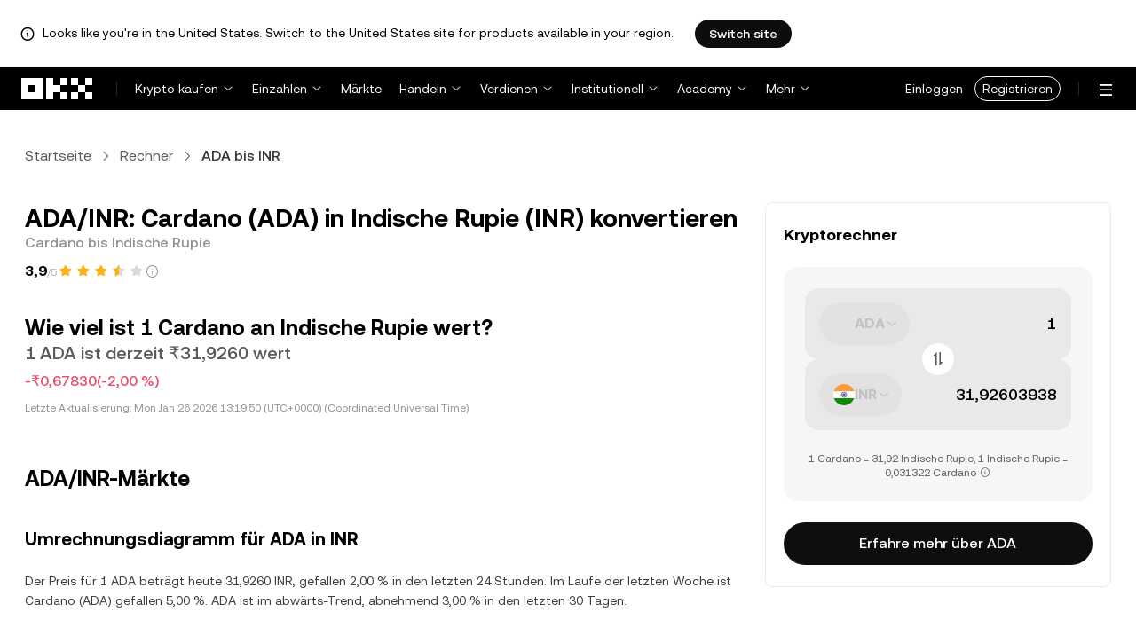

--- FILE ---
content_type: text/html; charset=utf-8
request_url: https://www.okx.com/de/convert/ada-to-inr
body_size: 28207
content:
<!DOCTYPE html><html lang="de" dir="" class="  "><head><meta charSet="UTF-8"/><meta name="viewport" content="width=device-width, initial-scale=1.0, maximum-scale=1.0, minimum-scale=1.0, user-scalable=no"/><title>ADA in INR | Cardanoin Indische Rupie konvertieren | OKX Deutschland</title><meta http-equiv="X-UA-Compatible" content="IE=edge,chrome=1"/><meta name="description" content="OKX Deutschland - Konvertiere Cardano in Indische Rupie sofort mit dem ADA-zu-INR-Konverter von OKX. Zeige den Wert in Echtzeit an. Keine Gebühren und aktuelle Marktdaten!"/><meta name="Author" content="OKX"/><meta name="Copyright" content="okx.com"/><meta name="google-site-verification" content="SVJL-WGbe8_1J05O3I8V4ehAs8L89UDA-bcAyAJ2SLw"/><meta property="og:type" content="website"/><meta property="og:title" content="ADA in INR | Cardanoin Indische Rupie konvertieren"/><meta property="og:url" content="https://www.okx.com/de/convert/ada-to-inr"/><meta property="og:site_name" content="OKX Deutschland"/><meta property="og:image" content="https://www.okx.com/cdn/assets/imgs/244/84D446EF6A65AF94.jpeg"/><meta property="og:description" content="OKX Deutschland - Konvertiere Cardano in Indische Rupie sofort mit dem ADA-zu-INR-Konverter von OKX. Zeige den Wert in Echtzeit an. Keine Gebühren und aktuelle Marktdaten!"/><meta name="twitter:card" content="summary_large_image"/><meta name="twitter:site" content="OKX Deutschland"/><meta name="twitter:title" content="ADA in INR | Cardanoin Indische Rupie konvertieren"/><meta name="twitter:description" content="OKX Deutschland - Konvertiere Cardano in Indische Rupie sofort mit dem ADA-zu-INR-Konverter von OKX. Zeige den Wert in Echtzeit an. Keine Gebühren und aktuelle Marktdaten!"/><meta name="twitter:image" content="https://www.okx.com/cdn/assets/imgs/244/84D446EF6A65AF94.jpeg"/><meta name="full-screen" content="yes"/><meta name="browsermode" content="application"/><meta name="x5-orientation" content="portrait"/><meta name="x5-fullscreen" content="true"/><meta name="x5-page-mode" content="app"/><meta name="apple-mobile-web-app-capable" content="yes"/><meta name="theme-color" content="#121212"/><meta name="yandex-verification" content="aaa987727259a356"/><meta name="naver-site-verification" content="3275b79a3c81ac994632e15ac643c47a64bf1b43"/><link rel="preconnect" href="https://www.okx.com" crossorigin=""/><link rel="dns-prefetch" href="https://www.okx.com"/><link rel="shortcut icon" href="https://www.okx.com/cdn/assets/imgs/226/EB771F0EE8994DD5.png"/><link rel="apple-touch-icon" href="https://www.okx.com/cdn/assets/imgs/253/59830BB78B18A776.png" type="image/png"/><link rel="canonical" href="https://www.okx.com/de/convert/ada-to-inr"/><link rel="alternate" href="https://www.okx.com/zh-hans/convert/ada-to-inr" hreflang="zh-Hans"/><link rel="alternate" href="https://www.okx.com/pt/convert/ada-to-inr" hreflang="pt"/><link rel="alternate" href="https://www.okx.com/zh-hant/convert/ada-to-inr" hreflang="zh-Hant"/><link rel="alternate" href="https://www.okx.com/fr/convert/ada-to-inr" hreflang="fr"/><link rel="alternate" href="https://www.okx.com/id/convert/ada-to-inr" hreflang="id"/><link rel="alternate" href="https://www.okx.com/ru/convert/ada-to-inr" hreflang="ru"/><link rel="alternate" href="https://www.okx.com/vi/convert/ada-to-inr" hreflang="vi"/><link rel="alternate" href="https://www.okx.com/es-la/convert/ada-to-inr" hreflang="es"/><link rel="alternate" href="https://www.okx.com/ua/convert/ada-to-inr" hreflang="uk"/><link rel="alternate" href="https://www.okx.com/convert/ada-to-inr" hreflang="en"/><link rel="alternate" href="https://www.okx.com/ar/convert/ada-to-inr" hreflang="ar"/><link rel="alternate" href="https://www.okx.com/en-eu/convert/ada-to-inr" hreflang="en-de"/><link rel="alternate" href="https://www.okx.com/en-eu/convert/ada-to-inr" hreflang="en-fr"/><link rel="alternate" href="https://www.okx.com/en-eu/convert/ada-to-inr" hreflang="en-nl"/><link rel="alternate" href="https://www.okx.com/en-eu/convert/ada-to-inr" hreflang="en-it"/><link rel="alternate" href="https://www.okx.com/en-eu/convert/ada-to-inr" hreflang="en-es"/><link rel="alternate" href="https://www.okx.com/en-eu/convert/ada-to-inr" hreflang="en-dk"/><link rel="alternate" href="https://www.okx.com/en-eu/convert/ada-to-inr" hreflang="en-fi"/><link rel="alternate" href="https://www.okx.com/en-eu/convert/ada-to-inr" hreflang="en-sv"/><link rel="alternate" href="https://www.okx.com/en-eu/convert/ada-to-inr" hreflang="en-pl"/><link rel="alternate" href="https://www.okx.com/en-eu/convert/ada-to-inr" hreflang="en-ro"/><link rel="alternate" href="https://www.okx.com/fr-fr/convert/ada-to-inr" hreflang="fr-fr"/><link rel="alternate" href="https://www.okx.com/fi/convert/ada-to-inr" hreflang="fi"/><link rel="alternate" href="https://www.okx.com/sv/convert/ada-to-inr" hreflang="sv"/><link rel="alternate" href="https://www.okx.com/zh-hans-eu/convert/ada-to-inr" hreflang="zh-Hans-de"/><link rel="alternate" href="https://www.okx.com/zh-hans-eu/convert/ada-to-inr" hreflang="zh-Hans-fr"/><link rel="alternate" href="https://www.okx.com/zh-hans-eu/convert/ada-to-inr" hreflang="zh-Hans-nl"/><link rel="alternate" href="https://www.okx.com/zh-hans-eu/convert/ada-to-inr" hreflang="zh-Hans-it"/><link rel="alternate" href="https://www.okx.com/zh-hans-eu/convert/ada-to-inr" hreflang="zh-Hans-es"/><link rel="alternate" href="https://www.okx.com/ru-eu/convert/ada-to-inr" hreflang="ru-de"/><link rel="alternate" href="https://www.okx.com/ru-eu/convert/ada-to-inr" hreflang="ru-ua"/><link rel="alternate" href="https://www.okx.com/ru-eu/convert/ada-to-inr" hreflang="ru-de"/><link rel="alternate" href="https://www.okx.com/ru-eu/convert/ada-to-inr" hreflang="ru-cy"/><link rel="alternate" href="https://www.okx.com/ru-eu/convert/ada-to-inr" hreflang="ru-lv"/><link rel="alternate" href="https://www.okx.com/ua-eu/convert/ada-to-inr" hreflang="uk-pl"/><link rel="alternate" href="https://www.okx.com/ua-eu/convert/ada-to-inr" hreflang="uk-de"/><link rel="alternate" href="https://www.okx.com/ua-eu/convert/ada-to-inr" hreflang="uk-cz"/><link rel="alternate" href="https://www.okx.com/ua-eu/convert/ada-to-inr" hreflang="uk-it"/><link rel="alternate" href="https://www.okx.com/ua-eu/convert/ada-to-inr" hreflang="uk-es"/><link rel="alternate" href="https://www.okx.com/pl/convert/ada-to-inr" hreflang="pl"/><link rel="alternate" href="https://www.okx.com/nl/convert/ada-to-inr" hreflang="nl"/><link rel="alternate" href="https://www.okx.com/de/convert/ada-to-inr" hreflang="de"/><link rel="alternate" href="https://www.okx.com/es-es/convert/ada-to-inr" hreflang="es-es"/><link rel="alternate" href="https://www.okx.com/it/convert/ada-to-inr" hreflang="it"/><link rel="alternate" href="https://www.okx.com/pt-pt/convert/ada-to-inr" hreflang="pt-pt"/><link rel="alternate" href="https://www.okx.com/ro/convert/ada-to-inr" hreflang="ro"/><link rel="alternate" href="https://www.okx.com/cs/convert/ada-to-inr" hreflang="cs"/><link rel="alternate" href="https://www.okx.com/zh-hans-ae/convert/ada-to-inr" hreflang="zh-Hans-ae"/><link rel="alternate" href="https://www.okx.com/en-ae/convert/ada-to-inr" hreflang="en-ae"/><link rel="alternate" href="https://www.okx.com/ru-ae/convert/ada-to-inr" hreflang="ru-ae"/><link rel="alternate" href="https://www.okx.com/fr-ae/convert/ada-to-inr" hreflang="fr-ae"/><link rel="alternate" href="https://www.okx.com/ar-ae/convert/ada-to-inr" hreflang="ar-ae"/><link rel="alternate" href="https://www.okx.com/pt-br/convert/ada-to-inr" hreflang="pt-br"/><link rel="alternate" href="https://www.okx.com/en-br/convert/ada-to-inr" hreflang="en-br"/><link rel="alternate" href="https://www.okx.com/en-au/convert/ada-to-inr" hreflang="en-au"/><link rel="alternate" href="https://www.okx.com/zh-hans-au/convert/ada-to-inr" hreflang="zh-Hans-au"/><link rel="alternate" href="https://www.okx.com/zh-hans-sg/convert/ada-to-inr" hreflang="zh-Hans-sg"/><link rel="alternate" href="https://www.okx.com/en-sg/convert/ada-to-inr" hreflang="en-sg"/><link rel="alternate" href="https://www.okx.com/en-us/convert/ada-to-inr" hreflang="en-us"/><link rel="alternate" href="https://www.okx.com/nb/convert/ada-to-inr" hreflang="nb"/><link rel="alternate" href="https://www.okx.com/en-gb/convert/ada-to-inr" hreflang="en-gb"/><link rel="alternate" href="https://tr.okx.com/convert/ada-to-inr" hreflang="tr"/><link rel="alternate" href="https://tr.okx.com/en/convert/ada-to-inr" hreflang="en-tr"/><link rel="alternate" href="https://www.okx.com/convert/ada-to-inr" hreflang="x-default"/><link rel="preload" type="font/woff2" as="font" crossorigin="" href="https://www.okx.com/cdn/assets/okfe/libs/fonts/OKX_Sans/Regular.woff2"/><link rel="preload" type="font/woff2" as="font" crossorigin="" href="https://www.okx.com/cdn/assets/okfe/libs/fonts/OKX_Sans/Medium.woff2"/><link rel="preload" type="font/woff2" as="font" crossorigin="" href="https://www.okx.com/cdn/assets/okfe/libs/fonts/OKX_Sans/Bold.woff2"/><link rel="stylesheet" type="text/css" href="https://www.okx.com/cdn/assets/okfe/okx-nav/okxGlobal/index.4b1c0af4.css"/><link rel="stylesheet" type="text/css" href="https://www.okx.com/cdn/assets/okfe/okx-nav/global/index.6f5a54bd.css"/><style>
        *{ margin: 0; padding: 0}
        </style><link rel="stylesheet" type="text/css" href="https://www.okx.com/cdn/assets/okfe/okx-nav/header/index.995f748c.css"/><link rel="stylesheet" type="text/css" href="https://www.okx.com/cdn/assets/okfe/okx-nav/footer/index.2712fc4e.css"/><link rel="stylesheet" type="text/css" href="https://www.okx.com/cdn/assets/okfe/growth/6722/index.c1f9d8c9.css"/><link rel="stylesheet" type="text/css" href="https://www.okx.com/cdn/assets/okfe/growth/7478/index.22d9af07.css"/><link rel="stylesheet" type="text/css" href="https://www.okx.com/cdn/assets/okfe/growth/1195/index.b499b6ad.css"/><link rel="stylesheet" type="text/css" href="https://www.okx.com/cdn/assets/okfe/growth/4306/index.8e2733bc.css"/><link rel="stylesheet" type="text/css" href="https://www.okx.com/cdn/assets/okfe/growth/convertDetail/index.e6eb0ff5.css"/></head><body id="body" class="theme-light pnl-classic brand-exchange" broker-style="" data-responsive="true" data-nav="true"><header id="headerContainer" class="header header-container" data-chain="false"><div id="site-banner-root" class="nav-banner-container"><div class="okx-sticky-container okx-sticky-top site-banner-container" style="position:static;top:0px;background-color:#ffffff;color:#000" id="okx-sticky_-3"><p class="site-banner-text"><i class="icon okx-header-footer-information site-banner-icon"></i><span class="site-banner-tip">Looks like you&#x27;re in the United States. Switch to the United States site for products available in your region.</span></p><button type="button" class="site-banner-link">Switch site</button></div></div><div class="header-wrap  header-with-banner"><button type="button" class="skip-to-content">Zum Hauptinhalt springen</button><div class="header-main" data-from="1"><div class="logo-container mode-container" id="logoCon" data-chain="false"><div class="mode-logo"><a class="logo-wrap " href="/de" aria-label="OKX-Logo, zur Startseite"><img width="82" height="36" class="logo-img   
        " src="[data-uri]" alt="OKX – Die weltweit führende Kryptowährungsbörse" title="OKX Deutschland"/></a></div></div><div class="head-spl-lin"></div><nav id="navContainer" class="nav-container" data-from="1" aria-label="Hauptmenü"><div class="nav-scroll-box"><div class="nav-l-sec other-language-left-section"><div class="nav-l-con"><div class="nav-item is-left nav-buy"><button type="button" class="tab nav-text mu-txt icon okx-header-footer-arrow-chevrons-down" id="title-nav-buy" aria-expanded="false">Krypto kaufen</button><div class="u-in-ext dp-c-l-ag  " style="z-index:20000"><div aria-labelledby="title-nav-buy" class="extend-box "><a href="/de/buy-crypto#sourceQuote=eur&amp;sourceBase=btc" class="box-item icon okx-header-footer-buy-with-card"><div class="item-box"><div id="" class="item-title">Kauf und Verkauf</div><div class="desc">SEPA, PayPal, Mastercard und mehr</div></div></a><a href="/de/p2p" class="box-item icon okx-header-footer-p2p-trading"><div class="item-box"><div id="" class="item-title">P2P-Handel</div><div class="desc">Kaufen/Verkaufen ohne Handelsgebühren mit über 100 Zahlungsmethoden</div></div></a><a href="/de/convert" class="box-item icon okx-header-footer-calculator"><div class="item-box"><div id="" class="item-title">Kryptorechner</div><div class="desc">Prüfe die Umrechnungskurse und Kryptowerte in Echtzeit</div></div></a></div></div></div><div class="nav-item is-left nav-deposit"><button type="button" class="tab nav-text mu-txt icon okx-header-footer-arrow-chevrons-down" id="title-nav-desposit" aria-expanded="false">Einzahlen</button><div class="u-in-ext dp-c-l-ag  " style="z-index:20000"><div aria-labelledby="title-nav-desposit" class="extend-box "><a href="/de/balance/fiat/deposit" class="box-item icon okx-header-footer-cash-fiat"><div class="item-box"><div id="" class="item-title">Barmittel einzahlen</div><div class="desc">Füge deinem Guthaben per Banküberweisung Barmittel hinzu, um mit dem Handeln zu beginnen</div></div></a><a href="/de/balance/recharge" class="box-item icon okx-header-footer-withdraw"><div class="item-box"><div id="" class="item-title">Krypto einzahlen</div><div class="desc">Überweise Krypto von einer On-Chain-Wallet oder einer Börse</div></div></a></div></div></div><a class="nav-link nav-item is-left nav-market" href="/de/markets/prices">Märkte</a><div class="nav-item is-left nav-trade"><button type="button" id="title-nav-trade" class="tab nav-text mu-txt icon okx-header-footer-arrow-chevrons-down" aria-expanded="false">Handeln</button><div class="u-in-ext dp-c-l-ag drop-panel" style="z-index:20000"><div class="drop-extend-box extend-box extend-panel-box"><div class="drop-panel-box  drop-panel-box-menu trade-drop-panel-box-menu"><ul class="drop-panel-list" aria-labelledby="trading-group-1"><p id="trading-group-1" class="drop-panel-title">Handelsinstrumente</p><li class="trade-drop-item-con dropdown-panel-li"><a href="/de/trade-convert#from-page=navigation&amp;from-action=web_header" class="box-item panel-box-item drop-panel-box-item item-convert icon okx-header-footer-convert"><div class="item-box item-panel-drop trade-item-panel-drop "><div class="item-title trade-item-panel-drop-title">Konvertieren</div><div class="desc">Schnelle Konvertierung, keine Handelsgebühren, keine Slippage</div></div></a></li><li class="dropdown-panel-li"><a href="/de/trade-spot" class="box-item panel-box-item drop-panel-box-item icon okx-header-footer-spot"><div class="item-box item-panel-drop trade-item-panel-drop "><div class="item-title trade-item-panel-drop-title">Spot und Margin</div><div class="desc">Krypto einfach kaufen und verkaufen</div></div></a><i tabindex="0" role="button" aria-expanded="false" aria-label="Spot und Margin-Untermenü öffnen" class="panel-drop-item-icon trade-panel-drop-item-icon icon okx-header-footer-arrow-chevrons-right"></i></li><li class="dropdown-panel-li"><a href="/de/trade-swap" class="box-item panel-box-item drop-panel-box-item icon okx-header-footer-futures"><div class="item-box item-panel-drop trade-item-panel-drop "><div class="item-title trade-item-panel-drop-title">Futures</div><div class="desc">Handel Perpetual- und Expiry-Futures mit Hebelwirkung</div></div></a><i tabindex="0" role="button" aria-expanded="false" aria-label="Futures-Untermenü öffnen" class="panel-drop-item-icon trade-panel-drop-item-icon icon okx-header-footer-arrow-chevrons-right"></i></li><li class="trade-drop-item-con dropdown-panel-li"><a href="/de/trade-option-chain" class="box-item panel-box-item drop-panel-box-item icon okx-header-footer-ecosystem"><div class="item-box item-panel-drop trade-item-panel-drop "><div class="item-title trade-item-panel-drop-title">Optionen</div><div class="desc">Nutze die Marktvolatilität mit Optionen</div></div></a><i tabindex="0" role="button" aria-expanded="false" aria-label="-Untermenü öffnen" class="panel-drop-item-icon trade-panel-drop-item-icon icon okx-header-footer-arrow-chevrons-right"></i><div id="third-menu-10312" class="drop-panel-box drop-panel-box-list trade-drop-box-list explorer-drop-panel-third-list" style="display:none;left:0px;top:48px;bottom:unset;right:unset;position:fixed"><a href="/de/option-market" class="box-item panel-box-item drop-panel-box-item icon okx-header-footer-options"><div class="item-box item-panel-drop trade-item-panel-drop "><div class="item-title trade-item-panel-drop-title">Einfache Optionen</div><div class="desc">Lege los mit anfängerfreundlichem Optionshandel</div></div></a><a href="/de/trade-option-chain/btc-usd" class="box-item panel-box-item drop-panel-box-item icon okx-header-footer-t-chart"><div class="item-box item-panel-drop trade-item-panel-drop "><div class="item-title trade-item-panel-drop-title">Erweiterte Optionen</div><div class="desc">Passe deine Handelsstrategien in der Optionskette an</div></div></a></div></li><li class="dropdown-panel-li"><a href="/de/pre-market" class="box-item panel-box-item drop-panel-box-item icon okx-header-footer-premarket"><div class="item-box item-panel-drop trade-item-panel-drop "><div class="item-title trade-item-panel-drop-title">Vorbörsliche Perpetuals</div><div class="desc">Handel beliebte neue Kryptowährungen vor ihrer offiziellen Notierung</div></div></a><i tabindex="0" role="button" aria-expanded="false" aria-label="Vorbörsliche Perpetuals-Untermenü öffnen" class="panel-drop-item-icon trade-panel-drop-item-icon icon okx-header-footer-arrow-chevrons-right"></i></li></ul><ul class="drop-panel-list" aria-labelledby="trading-group-2"><p id="trading-group-2" class="drop-panel-title">Leistungsstarke Tools</p><li class="trade-drop-item-con dropdown-panel-li"><a href="/de/trading-bot" class="box-item panel-box-item drop-panel-box-item icon okx-header-footer-trading-bot"><div class="item-box item-panel-drop trade-item-panel-drop "><div class="item-title trade-item-panel-drop-title">Trading-Bots</div><div class="desc">Mehrere Strategien, um Ihnen den Handel zu erleichtern</div></div></a></li><li class="trade-drop-item-con dropdown-panel-li"><a href="/de/liquid-marketplace/nitro" class="box-item panel-box-item drop-panel-box-item icon okx-header-footer-nitro-spreads"><div class="item-box item-panel-drop trade-item-panel-drop "><div class="item-title trade-item-panel-drop-title">Nitro Spreads</div><div class="desc">Hohe Liquidität für Futures-Spreads</div></div></a></li><li class="trade-drop-item-con dropdown-panel-li"><a href="/de/liquid-marketplace/rfq-builder" class="box-item panel-box-item drop-panel-box-item icon okx-header-footer-rfq"><div class="item-box item-panel-drop trade-item-panel-drop "><div class="item-title trade-item-panel-drop-title">RFQ</div><div class="desc">Individuelle Multi-Leg-Strategien und Block-Trades</div></div></a></li></ul></div></div></div></div><div class="nav-item is-left nav-earn"><button type="button" class="tab nav-text mu-txt icon okx-header-footer-arrow-chevrons-down" id="title-nav-earn" aria-expanded="false">Verdienen</button><div class="u-in-ext dp-c-l-ag  " style="z-index:20000"><div aria-labelledby="title-nav-earn" class="extend-box "><a href="/de/earn#from=home" class="box-item icon okx-header-footer-earn"><div class="item-box"><div id="group-item-title-earn-list" class="item-title">OKX-Earn</div><div class="desc">Nicht nur HODLN. Verdienen</div></div></a><div class="drop-menu-desc-list earn-desc-list"><div role="group" aria-labelledby="group-item-title-earn-list" class="drop-menu-list-item earn-list-item"><a class="drop-menu-item earn-item" href="/de/earn/simple-earn">Margin Rewards</a><a class="drop-menu-item earn-item" href="/de/earn/onchain-earn">On-Chain Earn</a><a class="drop-menu-item earn-item" href="/de/earn/flash-earn">Airdrop Earn</a></div><div role="group" aria-labelledby="group-item-title-earn-list" class="drop-menu-list-item earn-list-item"><a class="drop-menu-item earn-item" href="/de/earn/dual">Dual Investment</a><a class="drop-menu-item earn-item" href="/de/earn/yield-plus">BTC Yield+</a></div></div><a href="/de/loan" class="box-item icon okx-header-footer-dex-loan"><div class="item-box"><div id="" class="item-title">Darlehen</div><div class="desc">Leihen, um zu verdienen, leihen, um auszugeben</div></div></a><a href="/de/jumpstart#from=home" class="box-item icon okx-header-footer-jumpstart"><div class="item-box"><div id="" class="item-title">Jumpstart</div><div class="desc">Erlebe neue globale Qualitätsprojekte</div></div></a></div></div></div><div class="nav-item is-left nav-institutions"><button type="button" class="tab nav-text mu-txt icon okx-header-footer-arrow-chevrons-down" id="title-nav-institutions" aria-expanded="false">Institutionell</button><div class="u-in-ext dp-c-l-ag  " style="z-index:20000"><div aria-labelledby="title-nav-institutions" class="extend-box "><a href="/de/institutions" class="box-item icon okx-header-footer-institutions-home"><div class="item-box"><div id="" class="item-title">Institutionell – Startseite</div><div class="desc">Das weltweit leistungsstärkste Paket an Krypto-Handelslösungen</div></div></a><a href="/de/rubix" class="box-item icon okx-header-footer-okx-rubix"><div class="item-box"><div id="" class="item-title">OKX Rubix</div><div class="desc">Digitale Assets als Dienstleistung für regulierte Institutionen</div></div></a><a href="/de/liquid-marketplace" class="box-item icon okx-header-footer-flash-otc"><div class="item-box"><div id="" class="item-title">Liquider Marktplatz</div><div class="desc">OTC-Liquiditäts-Netzwerk für professionelle und institutionelle Händler(innen)</div></div></a><a href="/de/okx-api" class="box-item icon okx-header-footer-api-1"><div class="item-box"><div id="" class="item-title">APIs</div><div class="desc">Reibungslose API-Konnektivität mit äußerst niedriger Latenz</div></div></a><a href="/de/broker/home" class="box-item icon okx-header-footer-user"><div class="item-box"><div id="" class="item-title">Broker-Programm</div><div class="desc">Zugriff auf erstklassige Markttiefe mit hohen Provisionen</div></div></a><a href="/de/managed-sub-account" class="box-item icon okx-header-footer-managed-trading-sub-accounts"><div class="item-box"><div id="" class="item-title">Unterkonten für verwalteten Handel</div><div class="desc">Unterkonten verwalten, einfach und sicher mit mehr Gewinn handeln</div></div></a><a href="/de/historical-data" class="box-item icon okx-header-footer-historical-market-data"><div class="item-box"><div id="" class="item-title">Historische Marktdaten</div><div class="desc">Candlesticks, zusammengefasste Handelsgeschäfte, Orderbuch-Daten und mehr</div></div></a><a href="/de/landingpage/institutionalinsights" class="box-item icon okx-header-footer-tips"><div class="item-box"><div id="" class="item-title">Institutional Insights</div><div class="desc">Unser aktuelles Research zum institutionellen Handel, Nachrichten und mehr</div></div></a></div></div></div><div class="nav-item is-left nav-academy"><button type="button" class="tab nav-text mu-txt icon okx-header-footer-arrow-chevrons-down" aria-expanded="false">Academy</button><div class="u-in-ext dp-c-l-ag  " style="z-index:20000"><div class="extend-box "><a href="/de/learn" class="box-item icon okx-header-footer-learn"><div class="item-box"><div id="" class="item-title">Mehr über Krypto</div><div class="desc">Eigne dir solide Grundkenntnisse zu Kryptowährungen mit einfachen Anleitungen und Tutorials an</div></div></a><a href="/de/how-to-buy" class="box-item icon okx-header-footer-wallet"><div class="item-box"><div id="" class="item-title">So kaufst du Krypto</div><div class="desc">Folge den Schritt-für-Schritt-Anweisungen, um Krypto-Assets zu kaufen</div></div></a><a href="/de/help/section/faq-getting-started" class="box-item icon okx-header-footer-getting-started"><div class="item-box"><div id="" class="item-title">Erste Schritte</div><div class="desc">Finde Antworten auf häufig gestellte Fragen zu Kryptowährungen</div></div></a><a href="/de/price" class="box-item icon okx-header-footer-analysis"><div class="item-box"><div id="" class="item-title">Kryptokurse</div><div class="desc">Verfolge Kryptokurse und Marktbewegungen in Echtzeit</div></div></a><a href="/de/learn/category/trends" class="box-item icon okx-header-footer-trendy-news"><div class="item-box"><div id="" class="item-title">Kryptonachrichten</div><div class="desc">Bleibe auf dem Laufenden über die neuesten Kryptonachrichten und -Trends</div></div></a><a href="/de/learn/category/blog" class="box-item icon okx-header-footer-feed"><div class="item-box"><div id="" class="item-title">Blog</div><div class="desc">Lies Einblicke und Geschichten von unserem Team</div></div></a></div></div></div><div class="nav-item is-left nav-more"><button type="button" class="tab nav-text mu-txt icon okx-header-footer-arrow-chevrons-down" aria-expanded="false">Mehr</button><div class="drop-sm-down u-in-ext dp-c-l-ag " style="z-index:20000"><div class="info-extend-box"><div class="extend-box extend-small-box"><div class="box-title">Produkte</div><a href="/de/xbtc" class="box-item icon okx-header-footer-xbtc" aria-label="xBTC">xBTC</a><a href="/de/wallet-security" class="box-item icon okx-header-footer-security-of-funds" aria-label="Sicherheit von Geldmitteln">Sicherheit von Geldmitteln</a><a href="/de/status" class="box-item icon okx-header-footer-status" aria-label="Status">Status</a><a href="/de/proof-of-reserves" class="box-item icon okx-header-footer-proof-of-reservation" aria-label="Proof of Reserves">Proof of Reserves</a><a href="/de/protect" class="box-item item-protect icon okx-header-footer-user-protection" aria-label="OKX Protect">OKX Protect</a><a href="https://web3.okx.com/" target="_blank" class="box-item item-web3 icon okx-header-footer-web3-defi" aria-label="Web3">Web3</a></div><div class="extend-box extend-small-box"><div class="box-title">Andere</div><a href="/de/campaign-center" class="box-item item-campaign icon okx-header-footer-fireworks" aria-label="Kampagnencenter">Kampagnencenter</a><a href="/de/rewards" class="box-item item-rewards icon okx-header-footer-rewards" aria-label="Meine Prämien">Meine Prämien</a><a href="/de/referral" class="box-item icon okx-header-footer-referral-updated" aria-label="Empfehlung">Empfehlung</a><a href="/de/vip" class="box-item icon okx-header-footer-vip" aria-label="VIP-Programm">VIP-Programm</a><a href="/de/affiliates" class="box-item icon okx-header-footer-node" aria-label="Affiliates">Affiliates</a><a href="/de/x-drops?pagesource=header" class="box-item icon okx-header-footer-X-Drops" aria-label="X Drops Club">X Drops Club</a><a href="/de/ventures" class="box-item icon okx-header-footer-blockdream-ventures-1" aria-label="OKX Ventures">OKX Ventures</a><a href="/de/landingpage/tradingview" class="box-item icon okx-header-footer-trading-view" aria-label="Handel auf TradingView">Handel auf TradingView</a><a href="/de/token-listing-apply" class="box-item icon okx-header-footer-listing-application" aria-label="Antrag auf Listing">Antrag auf Listing</a><a href="/de/fees" class="box-item icon okx-header-footer-fees" aria-label="Gebühren">Gebühren</a></div></div></div></div></div></div><div class="nav-null"></div><div class="header-search-box" id="headerSearchBox"></div><div class="user-no-login"><a class="passport-btn user-login-btn monitor-login" href="https://my.okx.com/de/account/login">Einloggen</a><a class="passport-btn user-register-btn monitor-register" href="https://my.okx.com/de/account/register?action=header_register_btn">Registrieren</a></div><div class="header-line"></div><div class="nav-r-sec"><div class="nav-r-con"><div class="nav-download other-wrap "><button type="button" aria-label="Lade unsere App herunter. Das Menü enthält einen QR-Code und andere Download-Optionen." class="download-app icon okx-header-footer-download"></button><div class="drop-down-list drop-c-right-align drop-animation download-drop-menu " style="z-index:20000"></div></div><div class="nav-notice other-wrap "><button type="button" aria-label="Benachrichtigungen und Ankündigungen" class="notice-icon icon okx-header-footer-notice"></button></div><div class="nav-item nav-custom other-wrap"><button type="button" aria-label="Erhalte Hilfe oder folge uns in den sozialen Medien" class="custom-logo icon okx-header-footer-question"></button><button type="button" class="nav-text mu-txt user-support-text icon okx-header-footer-arrow-chevrons-down">Support</button><div class="drop-down-list drop-c-right-align " style="z-index:20000"><a class="extend-link" href="/de/help">Support-Center</a><a id="myRequest" class="extend-link request-link" href="/de/support-center/history">Meine Tickets</a><a class="extend-link" href="/de/community">Mit OKX verbinden</a></div></div><div class="nav-item nav-language other-wrap"><button aria-haspopup="true" aria-expanded="false" type="button" aria-label="Sprache oder Währung ändern" class="now-language icon okx-header-footer-language"></button></div></div></div><nav class="action-container"><button type="button" class="header-menu-btn icon okx-header-footer-hamburger" id="headerMenuBtn" aria-label="Menü mit weiteren Optionen öffnen" aria-controls="navColumnContainer" aria-expanded="false"></button></nav></div></nav></div></div><script data-id="__header_data_for_ssr__" type="application/json" id="headerState">{"headerContext":{"logoImgUrl":"https://www.okx.com/cdn/assets/imgs/221/187957948BD02D97.png","templateConfig":null,"marketBanner":{"target":"/en-us","market":"us","locale":"en_US","title":"Looks like you’re in the United States","banner":"Looks like you're in the United States. Switch to the United States site for products available in your region.","popup":"Switch to the United States site for products available in your region.","btnText":"Switch site"},"isSSRSuccess":true}}</script></header><div class="home-container"><div id="root" role="main"><div class="index_container__fhwNA"><div class="index_wrapper__AjpsG"><div id="breadcrumbs"><div class="growth growth-breadcrumbs-var growth-breadcrumbs growth-breadcrumbs-secondary growth-breadcrumbs-md index_breadcrumbs__r9PJ8" role="navigation"><div class="growth-breadcrumbs-crumb"><div class="growth growth-hyperlink-var growth-hyperlink growth-hyperlink-secondary growth-hyperlink-md growth-hyperlink-medium growth-breadcrumbs-crumb-link" data-testid="okd-hyperlink"><a href="/de" rel="noopener" target="_self" class="growth-powerLink-a11y growth-hyperlink-text">Startseite</a></div><i class="icon iconfont okds-arrow-chevron-right-centered-md crumb-icon" role="img" aria-hidden="true"></i></div><div class="growth-breadcrumbs-crumb"><div class="growth growth-hyperlink-var growth-hyperlink growth-hyperlink-secondary growth-hyperlink-md growth-hyperlink-medium growth-breadcrumbs-crumb-link" data-testid="okd-hyperlink"><a href="/de/convert" rel="noopener" target="_self" class="growth-powerLink-a11y growth-hyperlink-text">Rechner</a></div><i class="icon iconfont okds-arrow-chevron-right-centered-md crumb-icon" role="img" aria-hidden="true"></i></div><div class="growth-breadcrumbs-crumb growth-breadcrumbs-crumb-active" aria-current="location">ADA bis INR</div></div></div><div class="index_container__Glal7"><div><div class="index_titleContainer__U6-km"><div class="index_titleContent__kf5HL"><h1 class="index_title__vwx+s">ADA/INR: Cardano (ADA) in Indische Rupie (INR) konvertieren</h1><div class="index_subTitle__5+d6N">Cardano bis Indische Rupie</div></div><div class="index_fallbackReviewRating__uI3a3"></div><div id="title-part-price" class="index_priceContainer__dCYhk"><h2 class="index_price__su8LS">Wie viel ist 1 Cardano an Indische Rupie wert?</h2><div class="index_worth__4YrXy">1 ADA ist derzeit ₹31,9260 wert</div><div class="index_changeContainer__go+ks index_negative__WxvUe"><div>-₹0,67830</div>(-2,00 %)</div></div><div class="index_lastUpdate__YXEbI">Letzte Aktualisierung:<!-- --> --</div></div><div class="index_container__dxVYn"><div id="chart-description"><h2 class="index_title__GhKxR">ADA/INR-Märkte</h2><h3 class="index_subTitle__KNQpW">Umrechnungsdiagramm für ADA in INR</h3><div class="index_description__0dinV">Der Preis für 1 ADA beträgt heute 31,9260 INR, gefallen 2,00 % in den letzten 24 Stunden. Im Laufe der letzten Woche ist Cardano (ADA) gefallen 5,00 %. ADA ist im abwärts-Trend, abnehmend 3,00 % in den letzten 30 Tagen.</div></div><div class="index_fallbackChart__FV-nC"><div class="growth growth-loader-var growth-loader" role="region" aria-live="polite"><div class="growth-loader-spin growth-loader-spin-md growth-loader-spin-primary"></div><span class="growth-a11y-text"></span></div></div></div><div id="price_statistics"><h3 class="index_title__YsumN">Preisstatistik für Cardano (ADA) in Indische Rupie (INR)</h3><div class="index_priceProgressContainer__BKnEv"><div class="index_progressTitleContainer__-XmyS"><div class="index_tooltipBox__v4wJa">24-Std.-Tief<div class="index_tooltipContent__Mhvl7">Der tiefste Preis in 24 Stunden</div></div><span>₹30,4961</span></div><div class="index_progressContainer__FmxMv"><div class="index_progressSlider__4-ReW" style="left:63.67346939866014%"></div><div class="index_sliderTooltip__ncUYn" style="left:63.67346939866014%">Preis in Echtzeit: ₹31,9260<div class="index_sliderArrow__V-wZ2"></div></div></div><div class="index_progressTitleContainer__-XmyS"><div class="index_tooltipBox__v4wJa">24-Std.-Hoch<div class="index_tooltipContent__Mhvl7">Der höchste Preis in 24 Stunden</div></div><span>₹32,7418</span></div></div><div class="index_hint__cXYsc">* Die folgenden Daten zeigen die Marktinformationen von <!-- -->ADA<!-- -->.</div><div class="index_priceListContainer__kcgbQ"><div><div class="index_priceListTitle__qGfvJ"><div class="index_tooltipBox__v4wJa">Allzeithoch<div class="index_tooltipContent__Mhvl7">Daten kommen aus mehreren Plattformen</div></div></div>₹284,11</div><div><div class="index_priceListTitle__qGfvJ"><div class="index_tooltipBox__v4wJa">Allzeittief<div class="index_tooltipContent__Mhvl7">Daten kommen aus mehreren Plattformen</div></div></div>₹1,6178</div><div><div class="index_priceListTitle__qGfvJ"><div class="index_tooltipBox__v4wJa">Marktkapitalisierung<div class="index_tooltipContent__Mhvl7">Marktkapitalisierung = aktueller Preis x Umlaufmenge</div></div></div>₹1.174.051.613.636</div><div><div class="index_priceListTitle__qGfvJ"><div class="index_tooltipBox__v4wJa">Umlaufmenge<div class="index_tooltipContent__Mhvl7">Der aktuelle Gesamtbetrag des Vermögenswerts auf dem Markt (auf den Daten mehrerer Plattformen basierend)</div></div></div>36.774.107.791 ADA</div></div><div class="index_readMore__rb5-N">Mehr erfahren:<!-- --> <a href="/de/price/cardano-ada" rel="noopener" class="growth-powerLink-a11y growth-powerLink common_hrefLink__osg0A">Cardano<!-- --> (<!-- -->ADA<!-- -->) Preis</a></div><div class="index_descriptionText__d+Hn2">Der aktuelle Preis von <!-- -->Cardano<!-- --> (<!-- -->ADA<!-- -->) in <!-- -->Indische Rupie<!-- --> (<!-- -->INR<!-- -->) ist <!-- -->₹31,9260<!-- -->, mit einem <!-- -->eine Abnahme<!-- --> von <!-- -->2,00 %<!-- --> in den letzten 24 Stunden, und einem <!-- -->eine Abnahme<!-- --> von <!-- -->5,00 %<!-- --> in den letzten sieben Tagen.<br/><br/>Der historische Höchstpreis von <!-- -->Cardano<!-- --> ist <!-- -->₹284,11<!-- -->. Derzeit sind <!-- -->36.774.107.791 ADA<!-- --> im Umlauf, mit einem maximalen Angebot von <!-- -->45.000.000.000 ADA<!-- -->, wodurch die vollständig verwässerte Marktkapitalisierung bei ungefähr <!-- -->₹1.174.051.613.636<!-- --> liegt.<br/><br/>Der Preis von <!-- -->Cardano<!-- --> in <!-- -->INR<!-- --> wird in Echtzeit aktualisiert. Du kannst auch die Umrechnungen von <!-- -->Indische Rupie<!-- --> in andere beliebte Kryptowährungen sehen, so dass du <!-- -->Cardano<!-- --> (<!-- -->ADA<!-- -->) und andere digitale Währungen schnell und bequem in <!-- -->Indische Rupie<!-- --> (<!-- -->INR<!-- -->) umtauschen kannst.</div></div></div><div><div class="growth growth-loader-var growth-loader index_calculatorLoading__FqeAK" role="region" aria-live="polite"><div class="growth-loader-spin growth-loader-spin-md growth-loader-spin-primary"></div><span class="growth-a11y-text"></span></div></div></div><div id="banner-and-convert"><div class="index_content__RdH9T" id="start_trading_mid_banner"><picture class="growth growth-picture growth-picture-font"><source srcSet="https://www.okx.com/cdn/oksupport/common/rewards.cf83597fc9f3e9.png?x-oss-process=image/format,webp/ignore-error,1"/><img width="240" height="128" style="width:240px;height:128px" class="index_bannerImage__cZJ1-" src="https://www.okx.com/cdn/oksupport/common/rewards.cf83597fc9f3e9.png" alt="Beginne mit dem Handel von Krypto auf OKX und entsperre ein größeres Verdienstpotenzial"/></picture><div class="index_titleContainer__wp8cQ"><div class="index_title__ah0wT">Beginne mit dem Handel von Krypto auf OKX und entsperre ein größeres Verdienstpotenzial</div><a href="/de/price/cardano-ada" rel="noopener" class="growth-powerLink-a11y growth-powerLink"><span class="index_fallbackButton__P2hW7">Erfahre mehr über ADA</span></a></div></div><div class="index_container__w6akM" id="conversion_tables"><h2 class="index_conversionTitle__JiI5R">ADA/INR Konvertierungstabellen</h2><div class="index_conversionSubtitle__tVC3z">Auf der Grundlage des aktuellen Preises wird 1 ADA mit etwa 31,9260 INR bewertet. Das bedeutet, dass der Erwerb von 5 Cardano etwa 159,63 INR kosten würde.<br/><br/>Wenn du alternativ ₹1 INR hast, entspricht dies etwa 0,031322 INR, während ₹50 INR etwa 1,5661 INR entsprechen. <br/><br/>Diese Zahlen dienen als Orientierung für den Wechselkurs zwischen INR und ADA und können je nach Marktschwankungen variieren.<br/><br/>In den letzten 7 Tagen hat sich der Wechselkurs von Cardano um 5,00 % eine Abnahme. Im 24-Stunden-Zeitraum schwankte dieser Kurs um 2,00 %, wobei der höchste Wechselkurs von 1 ADA für Indische Rupie bei 32,7418 INR lag und der niedrigste Wert in den letzten 24 Stunden 30,4961 INR betrug.</div><div class="index_conversionWrapper__PpoV7"><div><h3 class="index_title__Dr5Gb">Cardano in Indische Rupie umtauschen</h3><table class="index_tableContainer__QRFh+"><thead><tr class="index_headerContainer__Bx555"><th class="index_center__w25rz"><picture class="growth growth-picture growth-picture-font"><source srcSet="https://www.okx.com/cdn/assets/imgs/221/5FFE6AFD21B40243.png?x-oss-process=image/format,webp/resize,w_48,h_48,type_6/ignore-error,1"/><img width="24" height="24" style="width:24px;height:24px" class="index_roundImage__JqwFd" src="https://www.okx.com/cdn/assets/imgs/221/5FFE6AFD21B40243.png?x-oss-process=image/resize,w_48,h_48,type_6/ignore-error,1" alt="ADA"/></picture><span class="index_tableTitle__mA9B3">ADA</span></th><th class="index_center__w25rz"><picture class="growth growth-picture growth-picture-font"><source srcSet="https://www.okx.com/cdn/assets/imgs/206/4B3BF032E5F3ECD6.png?x-oss-process=image/format,webp/resize,w_48,h_48,type_6/ignore-error,1"/><img width="24" height="24" style="width:24px;height:24px" class="index_roundImage__JqwFd" src="https://www.okx.com/cdn/assets/imgs/206/4B3BF032E5F3ECD6.png?x-oss-process=image/resize,w_48,h_48,type_6/ignore-error,1" alt="INR"/></picture><span class="index_tableTitle__mA9B3">INR</span></th></tr></thead><tbody><tr class="index_rowContainer__hLHoS"><td>1 ADA</td><td>31,9260 INR</td></tr><tr class="index_rowContainer__hLHoS"><td>5 ADA</td><td>159,63 INR</td></tr><tr class="index_rowContainer__hLHoS"><td>10 ADA</td><td>319,26 INR</td></tr><tr class="index_rowContainer__hLHoS"><td>20 ADA</td><td>638,52 INR</td></tr><tr class="index_rowContainer__hLHoS"><td>50 ADA</td><td>1.596,30 INR</td></tr><tr class="index_rowContainer__hLHoS"><td>100 ADA</td><td>3.192,60 INR</td></tr><tr class="index_rowContainer__hLHoS"><td>1.000 ADA</td><td>31.926,04 INR</td></tr></tbody></table></div><div><h3 class="index_title__Dr5Gb">Indische Rupie in Cardano umtauschen</h3><table class="index_tableContainer__QRFh+"><thead><tr class="index_headerContainer__Bx555"><th class="index_center__w25rz"><picture class="growth growth-picture growth-picture-font"><source srcSet="https://www.okx.com/cdn/assets/imgs/206/4B3BF032E5F3ECD6.png?x-oss-process=image/format,webp/resize,w_48,h_48,type_6/ignore-error,1"/><img width="24" height="24" style="width:24px;height:24px" class="index_roundImage__JqwFd" src="https://www.okx.com/cdn/assets/imgs/206/4B3BF032E5F3ECD6.png?x-oss-process=image/resize,w_48,h_48,type_6/ignore-error,1" alt="INR"/></picture><span class="index_tableTitle__mA9B3">INR</span></th><th class="index_center__w25rz"><picture class="growth growth-picture growth-picture-font"><source srcSet="https://www.okx.com/cdn/assets/imgs/221/5FFE6AFD21B40243.png?x-oss-process=image/format,webp/resize,w_48,h_48,type_6/ignore-error,1"/><img width="24" height="24" style="width:24px;height:24px" class="index_roundImage__JqwFd" src="https://www.okx.com/cdn/assets/imgs/221/5FFE6AFD21B40243.png?x-oss-process=image/resize,w_48,h_48,type_6/ignore-error,1" alt="ADA"/></picture><span class="index_tableTitle__mA9B3">ADA</span></th></tr></thead><tbody><tr class="index_rowContainer__hLHoS"><td>1 INR</td><td>0,031322 ADA</td></tr><tr class="index_rowContainer__hLHoS"><td>5 INR</td><td>0,15661 ADA</td></tr><tr class="index_rowContainer__hLHoS"><td>10 INR</td><td>0,31322 ADA</td></tr><tr class="index_rowContainer__hLHoS"><td>20 INR</td><td>0,62645 ADA</td></tr><tr class="index_rowContainer__hLHoS"><td>50 INR</td><td>1,5661 ADA</td></tr><tr class="index_rowContainer__hLHoS"><td>100 INR</td><td>3,1322 ADA</td></tr><tr class="index_rowContainer__hLHoS"><td>1.000 INR</td><td>31,3224 ADA</td></tr></tbody></table></div></div></div><div class="index_container__sdfIu" id="how_to_buy_3_steps_banner"><h2 class="index_title__njM99">So konvertierst du Fiat in Krypto in nur 3 Schritten</h2><div class="index_stepsContainer__E-pfu"><div class="index_stepContainer__s4AdV"><div class="index_stepImage__d24wW"><picture class="growth growth-picture growth-picture-font"><source srcSet="https://www.okx.com/cdn/oksupport/common/create-an-account.cfe0bc671db85c.png?x-oss-process=image/format,webp/ignore-error,1"/><img width="100" style="width:100px" class="" src="https://www.okx.com/cdn/oksupport/common/create-an-account.cfe0bc671db85c.png" alt="Erläuterung, wie man ein kostenloses Konto bei OKX erstellt und Cardano in Indische Rupie konvertiert"/></picture></div><div><div class="index_stepTitle__yqJqA">Lege dein kostenloses OKX-Konto an</div><div class="index_stepDescription__C6m1+">Wenn du es noch nicht getan hast, lade die OKX-App herunter und melde dich an, um loszulegen.</div></div></div><div class="index_stepContainer__s4AdV"><div class="index_stepImage__d24wW"><picture class="growth growth-picture growth-picture-font"><source srcSet="https://www.okx.com/cdn/oksupport/common/KYC.f966239808f355.png?x-oss-process=image/format,webp/ignore-error,1"/><img width="100" style="width:100px" class="" src="https://www.okx.com/cdn/oksupport/common/KYC.f966239808f355.png" alt="Erläuterung zur Identitätsprüfung in einem ADA-zu-INR-Konverter"/></picture></div><div><div class="index_stepTitle__yqJqA">Verifiziere dich</div><div class="index_stepDescription__C6m1+">Vervollständige deine <a href="/de/help/how-do-i-verify-an-individual-account" rel="noopener" class="growth-powerLink-a11y growth-powerLink common_hrefLink__osg0A">Identitätsverifizierung</a>, damit dein Konto und deine Assets sicher bleiben.</div></div></div><div class="index_stepContainer__s4AdV"><div class="index_stepImage__d24wW"><picture class="growth growth-picture growth-picture-font"><source srcSet="https://www.okx.com/cdn/oksupport/common/Convert.70776649008531.png?x-oss-process=image/format,webp/ignore-error,1"/><img width="100" style="width:100px" class="" src="https://www.okx.com/cdn/oksupport/common/Convert.70776649008531.png" alt="ADA-zu-INR-Konverter-Erläuterung auf OKX"/></picture></div><div><div class="index_stepTitle__yqJqA">Starte jetzt deine Krypto-Reise</div><div class="index_stepDescription__C6m1+">Zahle Gelder auf dein Konto ein und starte deine Handelsreise.</div></div></div></div><div class="index_tradeButton__joHSA"><a href="/de/price/cardano-ada" rel="noopener" class="growth-powerLink-a11y growth-powerLink"><span class="index_fallbackButton__O6XWK">Jetzt handeln</span></a></div></div></div><div><div class="index_container__01H6u"><div class="index_sectionHeader__aNeqo"><div class=""><h2 class="index_headerTitle__5c-YJ">ADA in INR Häufig gestellte Fragen</h2></div></div><div class="index_twoColumn__X9E+r"><div class="growth growth-accordion-var growth-accordion index_item__9DQQc"><div class="growth-accordion-header index_header__fWeap growth-a11y-button" id="_R_1k_-header" aria-controls="_R_1k_-content" aria-expanded="false" role="button" tabindex="0"><div class="growth-accordion-header-title"><h3>Was ist der heutige Wechselkurs von 1 ADA in INR?</h3></div><i class="icon iconfont okds-arrow-chevron-down-sm growth-accordion-header-icon" role="img" aria-hidden="true"></i></div><div class="growth-accordion-content growth-accordion-content-transition-out" id="_R_1k_-content" role="region" aria-labelledby="_R_1k_-header"><div class="index_content__rrphJ">Der heutige Kurs für ADA in INR liegt bei ₹31,9260.</div></div></div><div class="growth growth-accordion-var growth-accordion index_item__9DQQc"><div class="growth-accordion-header index_header__fWeap growth-a11y-button" id="_R_2k_-header" aria-controls="_R_2k_-content" aria-expanded="false" role="button" tabindex="0"><div class="growth-accordion-header-title"><h3>Wie hat sich der Wechselkurs ADA in INR innerhalb der letzten 24 Stunden verändert?</h3></div><i class="icon iconfont okds-arrow-chevron-down-sm growth-accordion-header-icon" role="img" aria-hidden="true"></i></div><div class="growth-accordion-content growth-accordion-content-transition-out" id="_R_2k_-content" role="region" aria-labelledby="_R_2k_-header"><div class="index_content__rrphJ">Der Wechselkurs ADA in INR hat sich in den letzten 24 Stunden um -2,00 % geändert.</div></div></div><div class="growth growth-accordion-var growth-accordion index_item__9DQQc"><div class="growth-accordion-header index_header__fWeap growth-a11y-button" id="_R_3k_-header" aria-controls="_R_3k_-content" aria-expanded="false" role="button" tabindex="0"><div class="growth-accordion-header-title"><h3>Wie viele Cardano gibt es insgesamt?</h3></div><i class="icon iconfont okds-arrow-chevron-down-sm growth-accordion-header-icon" role="img" aria-hidden="true"></i></div><div class="growth-accordion-content growth-accordion-content-transition-out" id="_R_3k_-content" role="region" aria-labelledby="_R_3k_-header"><div class="index_content__rrphJ">Cardano hat eine aktuelle umlaufende Versorgung von 36.774.107.791 ADAsowie eine maximale Versorgung von 45.000.000.000 ADA.</div></div></div><div class="growth growth-accordion-var growth-accordion index_item__9DQQc"><div class="growth-accordion-header index_header__fWeap growth-a11y-button" id="_R_4k_-header" aria-controls="_R_4k_-content" aria-expanded="false" role="button" tabindex="0"><div class="growth-accordion-header-title"><h3>Wo kann ich mehr über den Handel erfahren?</h3></div><i class="icon iconfont okds-arrow-chevron-down-sm growth-accordion-header-icon" role="img" aria-hidden="true"></i></div><div class="growth-accordion-content growth-accordion-content-transition-out" id="_R_4k_-content" role="region" aria-labelledby="_R_4k_-header"><div class="index_content__rrphJ">Nimm teil an <a href="https://t.me/okx_german" rel="noreferrer" target="_blank" class="growth-powerLink-a11y growth-powerLink common_hrefLink__osg0A">OKX-Telegramm-Community</a>, <a href="https://discord.com/invite/okx" rel="noreferrer" target="_blank" class="growth-powerLink-a11y growth-powerLink common_hrefLink__osg0A">OKX-Discord-Community</a> oder besuche <a href="/de/learn" rel="noopener" class="growth-powerLink-a11y growth-powerLink common_hrefLink__osg0A">OKX Learn</a>. Dort kannst du kostenlos grundlegende Handelsstrategien lernen. Darüber hinaus erfährst du hier, wie du unsere Plattform nutzen kannst, um erfolgreicher zu handeln. Du kannst auch an unserem Demo-Handelsprogramm teilnehmen, um ein Gefühl für die Märkte zu bekommen und deine Fähigkeiten zu testen, bevor du echte Gelder einsetzt.</div></div></div><div class="growth growth-accordion-var growth-accordion index_item__9DQQc"><div class="growth-accordion-header index_header__fWeap growth-a11y-button" id="_R_5k_-header" aria-controls="_R_5k_-content" aria-expanded="false" role="button" tabindex="0"><div class="growth-accordion-header-title"><h3>Ist es sicher, auf OKX ADA in INR zu tauschen?</h3></div><i class="icon iconfont okds-arrow-chevron-down-sm growth-accordion-header-icon" role="img" aria-hidden="true"></i></div><div class="growth-accordion-content growth-accordion-content-transition-out" id="_R_5k_-content" role="region" aria-labelledby="_R_5k_-header"><div class="index_content__rrphJ">Wir nutzen eine mehrschichtige Sicherheitsarchitektur, um deine Gelder und Informationen vor Cyber-Kriminellen zu schützen. Zu unserem Sicherheits-Stack gehören Semi-Offline-Speicher, ein Multi-Signatur-System, Notfallsicherungen, 2FA, Anti-Phishing-Codes, Auszahlungspasswörter und mehr.</div></div></div><div class="growth growth-accordion-var growth-accordion index_item__9DQQc"><div class="growth-accordion-header index_header__fWeap growth-a11y-button" id="_R_6k_-header" aria-controls="_R_6k_-content" aria-expanded="false" role="button" tabindex="0"><div class="growth-accordion-header-title"><h3>Wo kann ich weitere Informationen über Cardano (ADA) erhalten?</h3></div><i class="icon iconfont okds-arrow-chevron-down-sm growth-accordion-header-icon" role="img" aria-hidden="true"></i></div><div class="growth-accordion-content growth-accordion-content-transition-out" id="_R_6k_-content" role="region" aria-labelledby="_R_6k_-header"><div class="index_content__rrphJ">Um mehr über <!-- -->Cardano<!-- --> zu erfahren, sieh dir diese Seite an. Erfahre etwas über die Geschichte, aktuelle Neuigkeiten sowie <a href="/de/price/cardano-ada" rel="noopener" class="growth-powerLink-a11y growth-powerLink common_hrefLink__osg0A">Preisentwicklung in Cardano</a> und Marktinformationen in Echtzeit.</div></div></div><div class="growth growth-accordion-var growth-accordion index_item__9DQQc"><div class="growth-accordion-header index_header__fWeap growth-a11y-button" id="_R_7k_-header" aria-controls="_R_7k_-content" aria-expanded="false" role="button" tabindex="0"><div class="growth-accordion-header-title"><h3>Ich habe einige Fragen zum Kaufen von Kryptowährung. An wen kann ich mich wenden?</h3></div><i class="icon iconfont okds-arrow-chevron-down-sm growth-accordion-header-icon" role="img" aria-hidden="true"></i></div><div class="growth-accordion-content growth-accordion-content-transition-out" id="_R_7k_-content" role="region" aria-labelledby="_R_7k_-header"><div class="index_content__rrphJ">Es ist großartig, neugierig auf diesen innovativen Bereich zu sein – achte aber auch darauf, die Risiken zu verstehen. Auch wenn Krypto anfangs etwas komplex wirken kann, steckt es voller Potenzial.<br/>Schau in unserem <a href="/de/help" rel="noopener" class="growth-powerLink-a11y growth-powerLink common_hrefLink__osg0A">Support-Center</a> vorbei, wo wir häufig gestellte Fragen zu Krypto beantworten.</div></div></div><div class="growth growth-accordion-var growth-accordion index_item__9DQQc"><div class="growth-accordion-header index_header__fWeap growth-a11y-button" id="_R_8k_-header" aria-controls="_R_8k_-content" aria-expanded="false" role="button" tabindex="0"><div class="growth-accordion-header-title"><h3>Wie viel ist ₹ 1 heute an Cardano wert?</h3></div><i class="icon iconfont okds-arrow-chevron-down-sm growth-accordion-header-icon" role="img" aria-hidden="true"></i></div><div class="growth-accordion-content growth-accordion-content-transition-out" id="_R_8k_-content" role="region" aria-labelledby="_R_8k_-header"><div class="index_content__rrphJ">Der Wert von ₹1 in Cardano kann im Laufe des Tages je nach aktuellem Wechselkurs variieren. Um den genauen Wert zu ermitteln und die Konvertierung von Cardano in Indische Rupie zu überwachen, sieh dir die Umrechnungstabellen auf dieser Seite an, wo du Informationen über den Wert von einem Indische Rupie in Cardano findest, die in Echtzeit aktualisiert werden.</div></div></div><div class="growth growth-accordion-var growth-accordion index_item__9DQQc"><div class="growth-accordion-header index_header__fWeap growth-a11y-button" id="_R_9k_-header" aria-controls="_R_9k_-content" aria-expanded="false" role="button" tabindex="0"><div class="growth-accordion-header-title"><h3>Wie viel ist 1 Cardano heute an INR wert?</h3></div><i class="icon iconfont okds-arrow-chevron-down-sm growth-accordion-header-icon" role="img" aria-hidden="true"></i></div><div class="growth-accordion-content growth-accordion-content-transition-out" id="_R_9k_-content" role="region" aria-labelledby="_R_9k_-header"><div class="index_content__rrphJ">Der Preis von 1 ADA in Indische Rupie ändert sich aufgrund der Marktvolatilität ständig. Um den aktuellen Wert von 1 Cardano in INR herauszufinden, konsultiere die Umrechnungstabellen auf dieser Seite. So kannst du besser verstehen, wie man Cardano in Indische Rupie umrechnet und wie sich der Wert verändert.</div></div></div><div class="growth growth-accordion-var growth-accordion index_item__9DQQc"><div class="growth-accordion-header index_header__fWeap growth-a11y-button" id="_R_ak_-header" aria-controls="_R_ak_-content" aria-expanded="false" role="button" tabindex="0"><div class="growth-accordion-header-title"><h3>Wie kann ich mit dem Krypto-Rechner ADA in INR konvertieren?</h3></div><i class="icon iconfont okds-arrow-chevron-down-sm growth-accordion-header-icon" role="img" aria-hidden="true"></i></div><div class="growth-accordion-content growth-accordion-content-transition-out" id="_R_ak_-content" role="region" aria-labelledby="_R_ak_-header"><div class="index_content__rrphJ">Unser ADA in INR Rechner macht die Umrechnung von ADA in INR schnell und einfach. Du musst nur einen Betrag von ADA eingeben und erhalten sofort den entsprechenden Wert in INR. Du kannst auch die Umrechnungstabellen auf dieser Seite für gängige Umrechnungen verwenden. Auf der Grundlage des aktuellen Umrechnungspreises sind ₹5 beispielsweise 0,15661 ADA wert, während 5 ADA 159,63 in INR wert sind.</div></div></div></div></div></div><div id="bottom-part" class="BottomPart_container__UPCs7"><div><div><div class="SectionHeader_sectionHeader__3m992 index_sectionHeader__aNeqo"><div class=""><h2 class="index_headerTitle__5c-YJ">Mehr erkunden</h2></div></div></div><div id="popular_crypto_conversion"><h3 class="index_subtitle__czXV-">Beliebte ADA-Konvertierungen</h3><div class="index_description__xfpjm">Entdecke eine Reihe von Konvertierungen zwischen ADA und beliebten Fiatwährungen.</div><div class="index_conversionContainer__fQo1P"><a href="/de/convert/usd-to-ada" rel="noopener" id="crypto-conversion-USD" data-pair="ada-to-usd" class="growth-powerLink-a11y growth-powerLink index_conversionText__1339c">USD bis ADA</a><a href="/de/convert/pkr-to-ada" rel="noopener" id="crypto-conversion-PKR" data-pair="ada-to-pkr" class="growth-powerLink-a11y growth-powerLink index_conversionText__1339c">PKR bis ADA</a><a href="/de/convert/php-to-ada" rel="noopener" id="crypto-conversion-PHP" data-pair="ada-to-php" class="growth-powerLink-a11y growth-powerLink index_conversionText__1339c">PHP bis ADA</a><a href="/de/convert/cny-to-ada" rel="noopener" id="crypto-conversion-CNY" data-pair="ada-to-cny" class="growth-powerLink-a11y growth-powerLink index_conversionText__1339c">CNY bis ADA</a><a href="/de/convert/vnd-to-ada" rel="noopener" id="crypto-conversion-VND" data-pair="ada-to-vnd" class="growth-powerLink-a11y growth-powerLink index_conversionText__1339c">VND bis ADA</a><a href="/de/convert/eur-to-ada" rel="noopener" id="crypto-conversion-EUR" data-pair="ada-to-eur" class="growth-powerLink-a11y growth-powerLink index_conversionText__1339c">EUR bis ADA</a><a href="/de/convert/idr-to-ada" rel="noopener" id="crypto-conversion-IDR" data-pair="ada-to-idr" class="growth-powerLink-a11y growth-powerLink index_conversionText__1339c">IDR bis ADA</a><a href="/de/convert/uah-to-ada" rel="noopener" id="crypto-conversion-UAH" data-pair="ada-to-uah" class="growth-powerLink-a11y growth-powerLink index_conversionText__1339c">UAH bis ADA</a><a href="/de/convert/gbp-to-ada" rel="noopener" id="crypto-conversion-GBP" data-pair="ada-to-gbp" class="growth-powerLink-a11y growth-powerLink index_conversionText__1339c">GBP bis ADA</a><a href="/de/convert/myr-to-ada" rel="noopener" id="crypto-conversion-MYR" data-pair="ada-to-myr" class="growth-powerLink-a11y growth-powerLink index_conversionText__1339c">MYR bis ADA</a><a href="/de/convert/hnl-to-ada" rel="noopener" id="crypto-conversion-HNL" data-pair="ada-to-hnl" class="growth-powerLink-a11y growth-powerLink index_conversionText__1339c">HNL bis ADA</a><a href="/de/convert/ils-to-ada" rel="noopener" id="crypto-conversion-ILS" data-pair="ada-to-ils" class="growth-powerLink-a11y growth-powerLink index_conversionText__1339c">ILS bis ADA</a><a href="/de/convert/bbd-to-ada" rel="noopener" id="crypto-conversion-BBD" data-pair="ada-to-bbd" class="growth-powerLink-a11y growth-powerLink index_conversionText__1339c">BBD bis ADA</a><a href="/de/convert/hkd-to-ada" rel="noopener" id="crypto-conversion-HKD" data-pair="ada-to-hkd" class="growth-powerLink-a11y growth-powerLink index_conversionText__1339c">HKD bis ADA</a><a href="/de/convert/sar-to-ada" rel="noopener" id="crypto-conversion-SAR" data-pair="ada-to-sar" class="growth-powerLink-a11y growth-powerLink index_conversionText__1339c">SAR bis ADA</a><a href="/de/convert/ves-to-ada" rel="noopener" id="crypto-conversion-VES" data-pair="ada-to-ves" class="growth-powerLink-a11y growth-powerLink index_conversionText__1339c">VES bis ADA</a><a href="/de/convert/sgd-to-ada" rel="noopener" id="crypto-conversion-SGD" data-pair="ada-to-sgd" class="growth-powerLink-a11y growth-powerLink index_conversionText__1339c">SGD bis ADA</a><a href="/de/convert/iqd-to-ada" rel="noopener" id="crypto-conversion-IQD" data-pair="ada-to-iqd" class="growth-powerLink-a11y growth-powerLink index_conversionText__1339c">IQD bis ADA</a><a href="/de/convert/sek-to-ada" rel="noopener" id="crypto-conversion-SEK" data-pair="ada-to-sek" class="growth-powerLink-a11y growth-powerLink index_conversionText__1339c">SEK bis ADA</a><a href="/de/convert/kgs-to-ada" rel="noopener" id="crypto-conversion-KGS" data-pair="ada-to-kgs" class="growth-powerLink-a11y growth-powerLink index_conversionText__1339c">KGS bis ADA</a></div></div><div class="index_popularFiatConversion__iheDn" id="popular_fiat_conversion"><h3 class="index_subtitle__czXV-">Beliebte INR-Konvertierungen</h3><div class="index_description__xfpjm">Entdecke eine Reihe von Konvertierungen zwischen INR und führenden Kryptowährungen.</div><div class="index_conversionContainer__fQo1P"><a href="/de/convert/btc-to-inr" rel="noopener" id="fiat-conversion-btc" data-pair="btc-to-inr" class="growth-powerLink-a11y growth-powerLink index_conversionText__1339c">INR bis BTC</a><a href="/de/convert/eth-to-inr" rel="noopener" id="fiat-conversion-eth" data-pair="eth-to-inr" class="growth-powerLink-a11y growth-powerLink index_conversionText__1339c">INR bis ETH</a><a href="/de/convert/usdt-to-inr" rel="noopener" id="fiat-conversion-usdt" data-pair="usdt-to-inr" class="growth-powerLink-a11y growth-powerLink index_conversionText__1339c">INR bis USDT</a><a href="/de/convert/bnb-to-inr" rel="noopener" id="fiat-conversion-bnb" data-pair="bnb-to-inr" class="growth-powerLink-a11y growth-powerLink index_conversionText__1339c">INR bis BNB</a><a href="/de/convert/xrp-to-inr" rel="noopener" id="fiat-conversion-xrp" data-pair="xrp-to-inr" class="growth-powerLink-a11y growth-powerLink index_conversionText__1339c">INR bis XRP</a><a href="/de/convert/usdc-to-inr" rel="noopener" id="fiat-conversion-usdc" data-pair="usdc-to-inr" class="growth-powerLink-a11y growth-powerLink index_conversionText__1339c">INR bis USDC</a><a href="/de/convert/sol-to-inr" rel="noopener" id="fiat-conversion-sol" data-pair="sol-to-inr" class="growth-powerLink-a11y growth-powerLink index_conversionText__1339c">INR bis SOL</a><a href="/de/convert/trx-to-inr" rel="noopener" id="fiat-conversion-trx" data-pair="trx-to-inr" class="growth-powerLink-a11y growth-powerLink index_conversionText__1339c">INR bis TRX</a><a href="/de/convert/steth-to-inr" rel="noopener" id="fiat-conversion-steth" data-pair="steth-to-inr" class="growth-powerLink-a11y growth-powerLink index_conversionText__1339c">INR bis STETH</a><a href="/de/convert/doge-to-inr" rel="noopener" id="fiat-conversion-doge" data-pair="doge-to-inr" class="growth-powerLink-a11y growth-powerLink index_conversionText__1339c">INR bis DOGE</a><a href="/de/convert/win-to-inr" rel="noopener" id="fiat-conversion-win" data-pair="win-to-inr" class="growth-powerLink-a11y growth-powerLink index_conversionText__1339c">INR bis WIN</a><a href="/de/convert/eurc-to-inr" rel="noopener" id="fiat-conversion-eurc" data-pair="eurc-to-inr" class="growth-powerLink-a11y growth-powerLink index_conversionText__1339c">INR bis EURC</a><a href="/de/convert/prompt-to-inr" rel="noopener" id="fiat-conversion-prompt" data-pair="prompt-to-inr" class="growth-powerLink-a11y growth-powerLink index_conversionText__1339c">INR bis PROMPT</a><a href="/de/convert/asp-to-inr" rel="noopener" id="fiat-conversion-asp" data-pair="asp-to-inr" class="growth-powerLink-a11y growth-powerLink index_conversionText__1339c">INR bis ASP</a><a href="/de/convert/acu-to-inr" rel="noopener" id="fiat-conversion-acu" data-pair="acu-to-inr" class="growth-powerLink-a11y growth-powerLink index_conversionText__1339c">INR bis ACU</a><a href="/de/convert/gear-to-inr" rel="noopener" id="fiat-conversion-gear" data-pair="gear-to-inr" class="growth-powerLink-a11y growth-powerLink index_conversionText__1339c">INR bis GEAR</a><a href="/de/convert/chz-to-inr" rel="noopener" id="fiat-conversion-chz" data-pair="chz-to-inr" class="growth-powerLink-a11y growth-powerLink index_conversionText__1339c">INR bis CHZ</a><a href="/de/convert/joe-to-inr" rel="noopener" id="fiat-conversion-joe" data-pair="joe-to-inr" class="growth-powerLink-a11y growth-powerLink index_conversionText__1339c">INR bis JOE</a><a href="/de/convert/met-to-inr" rel="noopener" id="fiat-conversion-met" data-pair="met-to-inr" class="growth-powerLink-a11y growth-powerLink index_conversionText__1339c">INR bis MET</a><a href="/de/convert/bora-to-inr" rel="noopener" id="fiat-conversion-bora" data-pair="bora-to-inr" class="growth-powerLink-a11y growth-powerLink index_conversionText__1339c">INR bis BORA</a></div></div></div><div><div><div class="SectionHeader_sectionHeader__3m992 index_sectionHeader__aNeqo"><div class=""><h2 class="index_headerTitle__5c-YJ">Anleitungen</h2></div></div></div><div class="index_container__1aimM"><div class="index_contentCardContainer__U32hy"><div class="index_linkCard__VHYz5"><div class="index_title__uOz8E">Finde heraus, wie du Cardano kaufen kannst</div><div class="index_description__X-fMb">Der Einstieg in Kryptowährungen kann sich überwältigend anfühlen, aber mit der richtigen Recherche ist das alles gar nicht so kompliziert.</div><div class="growth growth-hyperlink-var growth-hyperlink growth-hyperlink-primary growth-hyperlink-md growth-hyperlink-medium index_button__2s1MB" data-testid="okd-hyperlink"><a href="/de/how-to-buy/cardano-ada" rel="noopener" target="_self" aria-label="Öffne die Seite „So kaufst du diesen Token“ in einem neuen Tab." class="growth-powerLink-a11y growth-hyperlink-text">Tauche ein</a><i class="icon iconfont okds-arrow-chevron-right-centered-md icon-arrow" role="img" aria-hidden="true"></i></div></div></div><div class="index_contentCardContainer__U32hy"><div class="index_linkCard__VHYz5"><div class="index_title__uOz8E">Schau dir den Preis von Cardano an</div><div class="index_description__X-fMb">Triff fundierte Entscheidungen mit einer Zusammenfassung der Echtzeit-Preisänderungen, der Stimmung in der Community, Neuigkeiten und mehr zu Cardano.</div><div class="growth growth-hyperlink-var growth-hyperlink growth-hyperlink-primary growth-hyperlink-md growth-hyperlink-medium index_button__2s1MB" data-testid="okd-hyperlink"><a href="/de/price/cardano-ada" rel="noopener" target="_self" class="growth-powerLink-a11y growth-hyperlink-text">Preis anzeigen</a><i class="icon iconfont okds-arrow-chevron-right-centered-md icon-arrow" role="img" aria-hidden="true"></i></div></div></div><div class="index_contentCardContainer__U32hy"><div class="index_linkCard__VHYz5"><div class="index_title__uOz8E">Prognostiziere die Preise von Cardano</div><div class="index_description__X-fMb">Wie viel wird Cardano in den nächsten Jahren wert sein? Sieh dir die Meinung der Community an und mache deine Prognosen.</div><div class="growth growth-hyperlink-var growth-hyperlink growth-hyperlink-primary growth-hyperlink-md growth-hyperlink-medium index_button__2s1MB" data-testid="okd-hyperlink"><a href="/de/price-prediction/cardano-ada" rel="noopener" target="_self" aria-label="Öffne die Seite „Preisprognose“ dieses Tokens in einem neuen Tab." class="growth-powerLink-a11y growth-hyperlink-text">Prognose</a><i class="icon iconfont okds-arrow-chevron-right-centered-md icon-arrow" role="img" aria-hidden="true"></i></div></div></div></div></div><div class="index_content__RdH9T" id="start_trading_bottom_banner"><picture class="growth growth-picture growth-picture-font"><source srcSet="https://www.okx.com/cdn/oksupport/common/rewards.cf83597fc9f3e9.png?x-oss-process=image/format,webp/ignore-error,1"/><img width="240" height="128" style="width:240px;height:128px" class="index_bannerImage__cZJ1-" src="https://www.okx.com/cdn/oksupport/common/rewards.cf83597fc9f3e9.png" alt="Beginne mit dem Handel von Krypto auf OKX und entsperre ein größeres Verdienstpotenzial"/></picture><div class="index_titleContainer__wp8cQ"><div class="index_title__ah0wT">Beginne mit dem Handel von Krypto auf OKX und entsperre ein größeres Verdienstpotenzial</div><a href="/de/price/cardano-ada" rel="noopener" class="growth-powerLink-a11y growth-powerLink"><span class="index_fallbackButton__P2hW7">Erfahre mehr über ADA</span></a></div></div><div><div><div class="SectionHeader_sectionHeader__3m992 index_sectionHeader__aNeqo"><div class=""><h2 class="index_headerTitle__5c-YJ">Haftungsausschluss</h2></div></div></div><div class="index_contentCardContainer__U32hy">Dieser Inhalt wird nur zu Informationszwecken bereitgestellt. Er stellt (i) keine Anlageberatung oder Anlageempfehlung, (ii) kein Angebot, keine Aufforderung und keine Empfehlung zum Kauf, Verkauf oder Halten von digitalen Assets und (iii) keine Finanz-, Buchhaltungs-, Rechts- oder Steuerberatung dar. Digitale Assets, einschließlich Stablecoins und NFTs, unterliegen der Marktvolatilität, sind mit hohen Risiken verbunden und können an Wert verlieren. Du solltest stets sorgfältig prüfen, ob der Handel oder das Halten digitaler Assets unter Berücksichtigung deiner finanziellen Lage und Risikotoleranz für dich angemessen ist. Bei Fragen zu deiner individuellen Situation wende dich bitte an deinen Rechts-/Steuer- oder Anlagenexperten. Nicht alle Produkte werden in allen Regionen angeboten. Weitere Einzelheiten findest du in den <a href="/de/help/terms-of-service" rel="noopener" class="growth-powerLink-a11y growth-powerLink Disclaimer_hrefLink__73rbn">Nutzungsbedingungen</a> und der <a href="/de/help/risk-compliance-disclosure" rel="noopener" class="growth-powerLink-a11y growth-powerLink Disclaimer_hrefLink__73rbn">Risikowarnung</a> von OKX. OKX Web3 Wallet und die ergänzenden Dienstleistungen unterliegen separaten <a href="/de/help/okx-web3-ecosystem-terms-of-service" rel="noopener" class="growth-powerLink-a11y growth-powerLink Disclaimer_hrefLink__73rbn">Nutzungsbedingungen</a>.<br/><br/>Diese Inhalte wurden per KI zusammengefasst. Bitte beachte, dass die bereitgestellten Informationen möglicherweise nicht korrekt, vollständig oder aktuell sind. Diese Informationen stellen weder (i) eine Anlageberatung oder -empfehlung, (ii) ein Angebot, eine Aufforderung oder eine Anregung zum Kauf, Verkauf oder Halten von digitalen Assets noch (iii) eine Finanz-, Steuer-, Rechts- oder Buchhaltungsberatung dar. Digitale Assets unterliegen der Marktvolatilität, sind mit hohen Risiken verbunden und können an Wert verlieren. Du solltest stets sorgfältig prüfen, ob der Handel oder das Halten digitaler Assets unter Berücksichtigung deiner finanziellen Lage und Risikotoleranz für dich angemessen ist. Bei Fragen zu deiner individuellen Situation wende dich bitte an deinen Rechts-/Steuer- oder Anlagenexperten.</div></div></div></div></div>
      <script data-id="__app_data_for_ssr__" type="application/json" id="appState">{"appContext":{"initialProps":{},"initState":{},"isSSR":true,"faasUseSSR":true,"useSSR":true,"isSSRSuccess":true,"serverSideProps":{"detail":{"calculatorInfo":{"buttonText":"Erfahre mehr über ADA","isBuySellAllowed":false,"buttonLink":"/price/cardano-ada"},"popularCryptoSymbols":["BTC","ETH","USDT","BNB","XRP","USDC","SOL","TRX","STETH","DOGE","WIN","EURC","PROMPT","ASP","ACU","GEAR","CHZ","JOE","MET","BORA"],"ratingSection":{"averageRating":"3.9","ratingDetails":[{"sourceUrl":"https://www.cyberscope.io/audits/coin-cardano","lastUpdated":1744763668441,"rating":"4.4","sourceName":"CyberScope"},{"sourceUrl":"https://tokeninsight.com/en/coins/cardano/rating?utm_source=public&utm_medium=api","lastUpdated":1730971976000,"rating":"3.3","sourceName":"TokenInsight"}]},"articleSection":[],"popularFiats":["USD","PKR","PHP","CNY","VND","EUR","IDR","UAH","GBP","MYR","HNL","ILS","BBD","HKD","SAR","VES","SGD","IQD","SEK","KGS"],"currencyPairInfo":{"crypto":{"symbol":"$","currencyName":"Cardano","seoLinkName":"cardano","icon":"https://www.okx.com/cdn/assets/imgs/221/5FFE6AFD21B40243.png","scale":8,"currency":"ADA","type":"CRYPTO"},"fiat":{"symbol":"₹","currencyName":"Indische Rupie","seoLinkName":"","icon":"https://www.okx.com/cdn/assets/imgs/206/4B3BF032E5F3ECD6.png","scale":2,"currency":"INR","type":"FIAT"},"tradeSide":"Sell","isSellSide":true,"pair":"ada-to-inr"},"convertInfo":{"rate":31.92603938,"isPositive":false,"isPositiveFromWeek":false,"isPositiveFromMonth":false,"price":"31,9260","changePrice":"-0,67830","percentageChangeFrom24h":-2,"percentageChangeFromLast7dAbs":"5,00 %","percentageChangeFromLast30dAbs":"3,00 %","last24hHighPrice":"32,7418","last24hLowPrice":"30,4961","allTimeHighPrice":"284,11","allTimeLowPrice":"1,6178","marketCap":"1.174.051.613.636","circulatingSupply":"36.774.107.791","totalSupply":"45.000.000.000","rateBetweenHighAndLow":0.6367346939866014}},"fetchParams":{"fromCurrency":"ADA","toCurrency":"INR"}},"templateConfig":null,"version":"0.14.903","project":"growth","urlKey":"%2Fconvert%2F%5Bfrom%5D-to-%5Bto%5D","injectableOptions":{"reportOptions":{"dsn":"http://a602240cd7b14006850cf55b82b1f367@sentry.okg.com/16"}},"traceId":"2120794335865870001","enableRTL":true,"isAPMProxyOff":"1","isYandexOff":"1","isWebWorkerEnable":"0","polyfillLevel":"v6"}}</script>
      <script data-id="__okxGlobal__" type="application/json" id="_okxGlobal">{"restriction":{"tradingTest4":{"displayCountryName":"","kycLevel":0,"country":"","province":"","hidden":false,"provinceCode":"","limit":false,"politStatus":0,"content":1},"cefiDex":{"displayCountryName":"Vereinigte Staaten von Amerika","kycLevel":0,"country":"US","province":"","hidden":true,"provinceCode":"","limit":true,"politStatus":1},"jumpstart":{"displayCountryName":"Vereinigte Staaten von Amerika","kycLevel":0,"country":"US","province":"","hidden":true,"provinceCode":"","limit":true,"politStatus":1},"okb":{"displayCountryName":"Vereinigte Staaten von Amerika","kycLevel":0,"country":"US","province":"","hidden":true,"provinceCode":"","limit":true,"politStatus":1},"riskBanner":{"displayCountryName":"","kycLevel":0,"country":"","province":"","hidden":false,"provinceCode":"","limit":false,"politStatus":0,"content":0},"language":{"languageList":[]},"perpetual":{"displayCountryName":"Vereinigte Staaten von Amerika","kycLevel":0,"country":"US","province":"","hidden":true,"provinceCode":"","limit":true,"action":"","politStatus":1},"simpleNews":{"mode":[]},"simpleEarn":{"displayCountryName":"Vereinigte Staaten von Amerika","kycLevel":0,"country":"US","province":"","hidden":true,"provinceCode":"","limit":true,"politStatus":1},"xBtc":{"displayCountryName":"Vereinigte Staaten von Amerika","kycLevel":0,"country":"US","province":"","hidden":true,"provinceCode":"","limit":true,"politStatus":1},"mode":{"mode":["cefi","web3"],"cefiDetail":["lite"]},"thirdParty":{"displayCountryName":"","kycLevel":0,"country":"","province":"","hidden":true,"provinceCode":"","limit":false,"politStatus":0},"topMoverSection":{"displayCountryName":"Vereinigte Staaten von Amerika","kycLevel":0,"country":"US","province":"","hidden":true,"provinceCode":"","limit":true,"politStatus":1},"botSimpleEarn":{"displayCountryName":"Vereinigte Staaten von Amerika","kycLevel":0,"country":"US","province":"","hidden":true,"provinceCode":"","limit":true,"politStatus":1},"depositMatch":{"displayCountryName":"","kycLevel":0,"country":"","province":"","hidden":true,"provinceCode":"","limit":true,"politStatus":0},"ceDefi":{"displayCountryName":"Vereinigte Staaten von Amerika","kycLevel":0,"country":"US","province":"","hidden":true,"provinceCode":"","limit":true,"politStatus":1},"vipReferral":{"displayCountryName":"","kycLevel":0,"country":"","province":"","hidden":true,"provinceCode":"","limit":true,"politStatus":0},"imHomepage":{"displayCountryName":"Vereinigte Staaten von Amerika","kycLevel":0,"country":"US","province":"","hidden":true,"provinceCode":"","limit":true,"politStatus":1},"payWith":{"displayCountryName":"Vereinigte Staaten von Amerika","kycLevel":0,"country":"US","province":"","hidden":true,"provinceCode":"","limit":true,"politStatus":1},"copyTradingPerpetual":{"displayCountryName":"Vereinigte Staaten von Amerika","kycLevel":0,"country":"US","province":"","hidden":true,"provinceCode":"","limit":true,"politStatus":1},"autoEarn":{"displayCountryName":"Vereinigte Staaten von Amerika","kycLevel":0,"country":"US","province":"","hidden":true,"provinceCode":"","limit":true,"politStatus":1},"margin":{"displayCountryName":"Vereinigte Staaten von Amerika","kycLevel":0,"country":"US","province":"","hidden":true,"provinceCode":"","limit":true,"action":"","politStatus":1},"okxBuilder":{"displayCountryName":"Vereinigte Staaten von Amerika","kycLevel":0,"country":"US","province":"","hidden":true,"provinceCode":"","limit":true,"politStatus":1},"crTradingMode":{"mode":["simple","advanced"]},"vipRM":{"displayCountryName":"","kycLevel":0,"country":"","province":"","hidden":true,"provinceCode":"","limit":true,"politStatus":0},"nitro":{"displayCountryName":"Vereinigte Staaten von Amerika","kycLevel":0,"country":"US","province":"","hidden":true,"provinceCode":"","limit":true,"politStatus":1},"copyTrading":{"displayCountryName":"Vereinigte Staaten von Amerika","kycLevel":0,"country":"US","province":"","hidden":true,"provinceCode":"","limit":true,"politStatus":1},"smartPicks":{"displayCountryName":"Vereinigte Staaten von Amerika","kycLevel":0,"country":"US","province":"","hidden":true,"provinceCode":"","limit":true,"politStatus":1},"otcAgent":{"displayCountryName":"","kycLevel":0,"country":"","province":"","hidden":true,"provinceCode":"","limit":true,"politStatus":0},"priorConfirmation":{"displayCountryName":"Vereinigte Staaten von Amerika","kycLevel":0,"country":"US","province":"","hidden":true,"provinceCode":"","limit":true,"politStatus":1},"btcYield":{"displayCountryName":"Vereinigte Staaten von Amerika","kycLevel":0,"country":"US","province":"","hidden":true,"provinceCode":"","limit":true,"politStatus":1},"reroutePopup":{"displayCountryName":"Vereinigte Staaten von Amerika","kycLevel":0,"country":"US","province":"","hidden":false,"provinceCode":"","limit":true,"action":"404","politStatus":1},"crTradingPage":{"mode":["versionA","versionB"]},"option":{"displayCountryName":"Vereinigte Staaten von Amerika","kycLevel":0,"country":"US","province":"","hidden":true,"provinceCode":"","limit":true,"action":"","politStatus":1},"structuredEarn":{"displayCountryName":"Vereinigte Staaten von Amerika","kycLevel":0,"country":"US","province":"","hidden":true,"provinceCode":"","limit":true,"politStatus":1},"copyTradingFeeds":{"displayCountryName":"Vereinigte Staaten von Amerika","kycLevel":0,"country":"US","province":"","hidden":true,"provinceCode":"","limit":true,"politStatus":1},"preMarket":{"displayCountryName":"Vereinigte Staaten von Amerika","kycLevel":0,"country":"US","province":"","hidden":true,"provinceCode":"","limit":true,"politStatus":1},"loan":{"displayCountryName":"Vereinigte Staaten von Amerika","kycLevel":0,"country":"US","province":"","hidden":true,"provinceCode":"","limit":true,"politStatus":1},"institutionalLoan":{"displayCountryName":"Vereinigte Staaten von Amerika","kycLevel":0,"country":"US","province":"","hidden":true,"provinceCode":"","limit":true,"politStatus":1},"brokerProgram":{"displayCountryName":"Vereinigte Staaten von Amerika","kycLevel":0,"country":"US","province":"","hidden":true,"provinceCode":"","limit":true,"politStatus":1},"web3ModuleEntry":{"displayCountryName":"Vereinigte Staaten von Amerika","kycLevel":0,"country":"US","province":"","hidden":true,"provinceCode":"","limit":true,"action":"","politStatus":1},"basicInfo":{"displayCountryName":"Vereinigte Staaten von Amerika","country":"US","appI18nDto":{"languageInfo":{"cefiLocalizationName":"","hideInCefiMode":false,"isoCode":"de-DE","localizationName":"","platformLanguageCode":""},"market":"eea"},"crMarket":true,"ipCountryCode":"US","entityId":39},"slicingBot":{"displayCountryName":"Vereinigte Staaten von Amerika","kycLevel":0,"country":"US","province":"","hidden":true,"provinceCode":"","limit":true,"politStatus":1},"tradingView":{"displayCountryName":"Vereinigte Staaten von Amerika","kycLevel":0,"country":"US","province":"","hidden":true,"provinceCode":"","limit":true,"politStatus":1},"vipServiceGroup":{"displayCountryName":"","kycLevel":0,"country":"","province":"","hidden":true,"provinceCode":"","limit":true,"politStatus":0},"vipPartnerPrivileges":{"displayCountryName":"","kycLevel":0,"country":"","province":"","hidden":true,"provinceCode":"","limit":true,"politStatus":0},"recommendedPortfolio":{"displayCountryName":"","kycLevel":0,"country":"","province":"","hidden":true,"provinceCode":"","limit":true,"politStatus":0},"payC2b":{"displayCountryName":"Vereinigte Staaten von Amerika","kycLevel":0,"country":"US","province":"","hidden":true,"provinceCode":"","limit":true,"politStatus":1},"web3Popup":{"displayCountryName":"Vereinigte Staaten von Amerika","kycLevel":0,"country":"US","province":"","hidden":true,"provinceCode":"","limit":true,"politStatus":1},"copyTradingSpot":{"displayCountryName":"Vereinigte Staaten von Amerika","kycLevel":0,"country":"US","province":"","hidden":true,"provinceCode":"","limit":true,"politStatus":1},"xbotChatbot":{"displayCountryName":"Vereinigte Staaten von Amerika","kycLevel":0,"country":"US","province":"","hidden":true,"provinceCode":"","limit":true,"politStatus":1},"p2p":{"displayCountryName":"Vereinigte Staaten von Amerika","kycLevel":0,"country":"US","province":"","hidden":true,"provinceCode":"","limit":true,"action":"","politStatus":1},"site":{"siteList":["OKX_GLOBAL"]},"proMode":{"displayCountryName":"Vereinigte Staaten von Amerika","mode":["lite"],"kycLevel":0,"country":"US","province":"","hidden":true,"provinceCode":"","limit":true,"politStatus":1},"build":{"displayCountryName":"Vereinigte Staaten von Amerika","kycLevel":0,"country":"US","province":"","hidden":true,"provinceCode":"","limit":true,"politStatus":1},"webView":{"subdomain":"my.okx.com","siteCode":"OKX_EUR"},"buidlRewards":{"displayCountryName":"","kycLevel":0,"country":"","province":"","hidden":true,"provinceCode":"","limit":true,"politStatus":0},"future":{"displayCountryName":"Vereinigte Staaten von Amerika","kycLevel":0,"country":"US","province":"","hidden":true,"provinceCode":"","limit":true,"action":"","politStatus":1},"simplePay":{"displayCountryName":"Vereinigte Staaten von Amerika","kycLevel":0,"country":"US","province":"","hidden":true,"provinceCode":"","limit":true,"politStatus":1},"tradingBotProLanding":{"displayCountryName":"Vereinigte Staaten von Amerika","kycLevel":0,"country":"US","province":"","hidden":true,"provinceCode":"","limit":true,"politStatus":1},"botsLandingPage":{"displayCountryName":"Vereinigte Staaten von Amerika","kycLevel":0,"country":"US","province":"","hidden":true,"provinceCode":"","limit":true,"politStatus":1},"tradingTest":{"displayCountryName":"","kycLevel":0,"country":"","province":"","hidden":false,"provinceCode":"","limit":false,"action":"pop up","politStatus":0,"siteList":["global","US"]},"flashEarn":{"displayCountryName":"Vereinigte Staaten von Amerika","kycLevel":0,"country":"US","province":"","hidden":true,"provinceCode":"","limit":true,"politStatus":1},"liveStreaming":{"displayCountryName":"Vereinigte Staaten von Amerika","kycLevel":0,"country":"US","province":"","hidden":true,"provinceCode":"","limit":true,"politStatus":1}}}</script></div></div><footer id="footerContainer" class="footer-container" role="contentinfo"><div class="footer-wrap "><div class="f-b"><div class="footer-section footer-top-box"><div class="footer-top-logo logo-e"></div><div class="footer-copyright">©2017 - 2026 OKX.COM</div></div><div class="f-l "><div class="language-list   placement-top" id="footer-language-list"><div class="ul-box language-ul"><div class="list-ul language-li" aria-labelledby="footer-title-language" role="group"><a class="item selected" href="/de/convert/ada-to-inr" id="language_de_DE" aria-current="true">Deutsch<i class="icon okx-header-footer-check select-icon"></i></a><a class="item " href="/en-eu/convert/ada-to-inr" id="language_en_US" role="link" tabindex="0">English</a><a class="item " href="/es-es/convert/ada-to-inr" id="language_es_ES" role="link" tabindex="0">Español (España)</a><a class="item " href="/fr-fr/convert/ada-to-inr" id="language_fr_FR" role="link" tabindex="0">Français</a><a class="item " href="/it/convert/ada-to-inr" id="language_it_IT" role="link" tabindex="0">Italiano</a><a class="item " href="/nl/convert/ada-to-inr" id="language_nl_NL" role="link" tabindex="0">Nederlands</a><a class="item " href="/pl/convert/ada-to-inr" id="language_pl_PL" role="link" tabindex="0">Polski</a><a class="item " href="/pt-pt/convert/ada-to-inr" id="language_pt_PT" role="link" tabindex="0">Português (Portugal)</a><a class="item " href="/ro/convert/ada-to-inr" id="language_ro_RO" role="link" tabindex="0">Română</a><a class="item " href="/nb/convert/ada-to-inr" id="language_nb_NO" role="link" tabindex="0">Norsk (bokmål)</a><a class="item " href="/fi/convert/ada-to-inr" id="language_fi_FI" role="link" tabindex="0">Suomi</a><a class="item " href="/sv/convert/ada-to-inr" id="language_sv_SE" role="link" tabindex="0">Svenska</a><a class="item " href="/zh-hans-eu/convert/ada-to-inr" id="language_zh_CN" role="link" tabindex="0">简体中文</a><a class="item " href="/cs/convert/ada-to-inr" id="language_cs_CZ" role="link" tabindex="0">Čeština</a><a class="item " href="/ru-eu/convert/ada-to-inr" id="language_ru_RU" role="link" tabindex="0">Русский</a><a class="item " href="/ua-eu/convert/ada-to-inr" id="language_uk_UA" role="link" tabindex="0">Українська</a></div></div></div></div><div class="f-c"><nav class="f-c-main" aria-label="OKX-Verzeichnis"><div class="f-c-list "><div class="title-box" id="footer-nav-title-col-0">Mehr über OKX</div><div class="item-box" role="group" aria-labelledby="footer-nav-title-col-0"><a class="link" href="/de/about.html" data-m="about">Über uns</a><a class="link" href="/de/help/okx-candidate-privacy-notice" data-m="candidate_privacy_notice">Datenschutzbestimmungen für Bewerber</a><a class="link" href="/de/join-us" data-m="careers">Karriere</a><a class="link" href="/de/contact-us.html" data-m="contact_us">Kontakt</a><a class="link" href="/de/help/terms-of-service" data-m="terms_of_service">Nutzungsbedingungen</a><a class="link" href="/de/help/privacy-policy-statement" data-m="privacy_policy">Datenschutzbestimmungen</a><a class="link" href="/de/help/eea-risk-and-compliance-disclosure" data-m="disclosures">Informationen</a><a class="link" href="/de/help/okcoin-europe-ltd-conflicts-of-interest-disclosure" data-m="conflicts_of_interest_disclosure">Offenlegung von Interessenkonflikten</a><a class="link" href="/de/help/whistleblower-notice" data-m="whistleblower">Hinweis für Whistleblower</a><a class="link" href="/de/help/okx-law-enforcement-request-guide" data-m="law_enforcement">Strafverfolgung</a><a class="link" href="/de/download" data-m="download">OKX-App</a></div></div><div class="f-c-list "><div class="title-box" id="footer-nav-title-col-1">Produkte</div><div class="item-box" role="group" aria-labelledby="footer-nav-title-col-1"><a class="link" href="/de/buy-crypto" data-m="buy_crypto">Krypto kaufen</a><a class="link" href="/de/p2p-markets" data-m="p2p">P2P-Handel</a><a class="link" href="/de/trade-convert" data-m="convert">Konvertieren</a><a class="link" href="/de/trade-spot/btc-eur" data-m="trade">Handeln</a><a class="link" href="/de/earn" data-m="earn">Verdienen</a><a class="link" href="/de/trading-bot" data-m="trading_bot">Trading-Bots</a><a class="link" href="/de/price" data-m="all_cryptocurrencies">Alle Kryptowährungen</a><a class="link" href="/de/learn" data-m="learn">Academy</a><a class="link" href="/de/xbtc" data-m="xbtc">xBTC</a></div></div><div class="f-c-list list-container "><div class="f-c-list "><div class="title-box" id="footer-nav-title-col-2-0">Dienste</div><div class="item-box" role="group" aria-labelledby="footer-nav-title-col-2-0"><a class="link" href="/de/affiliates" data-m="affiliates">Affiliate</a><a class="link" href="/de/okx-api" data-m="okx_api">API</a><a class="link" href="/de/historical-data" data-m="historical_data">Historische Marktdaten</a><a class="link" href="/de/fees" data-m="fees">CEX Gebührenverzeichnis</a><a class="link" href="/de/token-listing-apply" data-m="listing_application">Antrag auf Listing</a><a class="link" href="/de/p2p/advertiser" data-m="p2p_advertiser">P2P-Händlerantrag</a></div></div><div class="f-c-list "><div class="title-box" id="footer-nav-title-col-2-1">Support</div><div class="item-box" role="group" aria-labelledby="footer-nav-title-col-2-1"><a class="link" href="/de/help" data-m="help">Support-Center</a><a class="link" href="/de/support-center/channel-verification" data-m="channel_verification">Offizielle Verifizierung</a><a class="link" href="/de/help/category/announcements" data-m="announcements">Ankündigungen</a><a class="link" href="/de/community" data-m="community">Mit OKX verbinden</a></div></div></div><div class="f-c-list list-container "><div class="f-c-list "><div class="title-box" id="footer-nav-title-col-3-0">Krypto kaufen</div><div class="item-box" role="group" aria-labelledby="footer-nav-title-col-3-0"><a class="link" href="/de/buy-usdt" data-m="buy_usdt">USDT kaufen</a><a class="link" href="/de/buy-usdc" data-m="buy_usdc">USDC kaufen</a><a class="link" href="/de/buy-btc" data-m="buy_btc">Bitcoin kaufen</a><a class="link" href="/de/buy-eth" data-m="buy_eth">Ethereum kaufen</a><a class="link" href="/de/buy-ada" data-m="buy_ada">ADA kaufen</a><a class="link" href="/de/buy-sol" data-m="buy_sol">Solana kaufen</a><a class="link" href="/de/buy-ltc" data-m="buy_ltc">Litecoin kaufen</a><a class="link" href="/de/buy-xrp" data-m="buy_xrp">XRP kaufen</a></div></div><div class="f-c-list "><div class="title-box" id="footer-nav-title-col-3-1">Kryptorechner</div><div class="item-box" role="group" aria-labelledby="footer-nav-title-col-3-1"><a class="link" href="/de/convert/btc-to-eur" data-m="convert_btc">BTC zu EUR</a><a class="link" href="/de/convert/eth-to-usd" data-m="convert_eth">ETH zu EUR</a><a class="link" href="/de/convert/usdt-to-eur" data-m="convert_usdt">USDT zu EUR</a><a class="link" href="/de/convert/sol-to-eur" data-m="convert_sol">SOL zu EUR</a><a class="link" href="/de/convert/xrp-to-eur" data-m="convert_xrp">XRP zu EUR</a><a class="link" href="/de/convert/pi-to-usd" data-m="convert_pi_to_usd">PI in USD</a></div></div></div><div class="f-c-list "><div class="title-box" id="footer-nav-title-col-4">Handeln</div><div class="item-box" role="group" aria-labelledby="footer-nav-title-col-4"><a class="link" href="/de/trade-spot/btc-usdc" data-m="trade_btc_usdc">BTC-USDC</a><a class="link" href="/de/trade-spot/eth-usdc" data-m="trade_eth_usdc">ETH-USDC</a><a class="link" href="/de/trade-spot/btc-usdt" data-m="trade_btc">BTC USDT</a><a class="link" href="/de/trade-spot/eth-usdt" data-m="trade_eth">ETH USDT</a><a class="link" href="/de/trade-spot/pi-usdt" data-m="pi_usdt">PI USDT</a><a class="link" href="/de/trade-spot/sol-usdt" data-m="trade_sol">SOL USDT</a><a class="link" href="/de/trade-spot/xrp-usdt" data-m="trade_xrp">XRP USDT</a><a class="link" href="/de/price/bitcoin-btc" data-m="btc_price">Bitcoin Kurs</a><a class="link" href="/de/price/ethereum-eth" data-m="eth_price">Ethereum Kurs</a><a class="link" href="/de/price/pi-network-pi" data-m="pi_network_price">Pi Network-Preis</a><a class="link" href="/de/price/solana-sol" data-m="sol_price">Solana Kurs</a><a class="link" href="/de/price/xrp-xrp" data-m="xrp_price">XRP Kurs</a><a class="link" href="/de/price-prediction/bitcoin-btc" data-m="btc_price_prediction">Bitcoin-Preisprognose</a><a class="link" href="/de/price-prediction/ethereum-eth" data-m="eth_price_prediction">Ethereum-Preisprognose</a><a class="link" href="/de/price-prediction/xrp-xrp" data-m="xrp_price_prediction">XRP-Preisprognose</a><a class="link" href="/de/price-prediction/pi-network-pi" data-m="pi_price_prediction">Pi Network-Preisprognose</a><a class="link" href="/de/how-to-buy" data-m="how_to_buy_crypto">So kaufst du Krypto</a><a class="link" href="/de/how-to-buy/bitcoin-btc" data-m="how_to_buy_btc">So kaufst du Bitcoin</a><a class="link" href="/de/how-to-buy/ethereum-eth" data-m="how_to_buy_eth">So kaufst du Ethereum</a><a class="link" href="/de/how-to-buy/solana-sol" data-m="how_to_buy_sol">So kaufst du Solana</a><a class="link" href="/de/how-to-buy/pi-network-pi" data-m="how_to_buy_pi_network">So kaufst du Pi Network</a></div></div></nav><div class="footer-download"><div class="footer-download-title">Unterwegs Handeln mit OKX</div><a class="footer-register-link" href="/de/account/register">Registrieren</a></div></div></div><div class="footer-alert-container footer-ru-tip ru-tip-bottom"><i class="icon iconfont footer-alert-icon okx-header-footer-info"></i><div class="footer-alert-msg-box"><div class="footer-alert-title">Die OKX Europe Limited, die unter dem Handelsnamen OKX firmiert, ist jetzt eine Krypto-Asset-Handelsplattform, die von der MFSA gemäß Artikel 28 des Markets in Crypto-Assets Act (Kapitel 647 der Gesetze von Malta) als Krypto-Asset-Dienstleister zugelassen wurde.</div></div></div></div><script data-id="__footer_data_for_ssr__" type="application/json" id="footerState">{"footerContext":{"footerLogoImgUrl":"https://www.okx.com/cdn/assets/imgs/221/187957948BD02D97.png","copyRightText":"©2017 - 2026 OKX.COM","isSSRSuccess":true}}</script></footer><script type="application/json" id="_okGlobal">{"isAppThemeDark":false,"languageList":[{"language":"de_DE","text":"Deutsch","langPath":"/de"},{"language":"en_US","text":"English","langPath":"/en-eu","default":true},{"language":"es_ES","text":"Español (España)","langPath":"/es-es"},{"language":"fr_FR","text":"Français","langPath":"/fr-fr"},{"language":"it_IT","text":"Italiano","langPath":"/it"},{"language":"nl_NL","text":"Nederlands","langPath":"/nl"},{"language":"pl_PL","text":"Polski","langPath":"/pl"},{"language":"pt_PT","text":"Português (Portugal)","langPath":"/pt-pt"},{"language":"ro_RO","text":"Română","langPath":"/ro"},{"language":"nb_NO","text":"Norsk (bokmål)","langPath":"/nb"},{"language":"fi_FI","text":"Suomi","langPath":"/fi"},{"language":"sv_SE","text":"Svenska","langPath":"/sv"},{"language":"zh_CN","text":"简体中文","langPath":"/zh-hans-eu"},{"language":"cs_CZ","text":"Čeština","langPath":"/cs"},{"language":"ru_RU","text":"Русский","langPath":"/ru-eu"},{"language":"uk_UA","text":"Українська","langPath":"/ua-eu"}],"siteConfig":{"icons":{},"links":{},"images":{},"localeKeys":{},"otherSettings":{},"download":{"localeKeys":{"downloadApp":"download_top_banner_btn_download_app","downloadMidSubtitle":"download_mid_subtitle_download_app_to_trade"}}},"marketConfig":{},"isApp":false,"isTG":false,"isResponsive":true,"locale":"de_DE","cookies":{},"simulatedStatus":1,"cdnBaseUrl":"https://www.okx.com","innerDomain":"https://www.okx.com","mainDomain":"https://www.okx.com","market":"eea","ipRegion":"US","isInnerDomain":false,"isOnChainMode":false,"envSign":"prod","langPath":"/de","languageCdnUrl":"//static.coinall.ltd/cdn/multilanguage","withoutStatistics":false,"userAgent":"Mozilla/5.0 (Macintosh; Intel Mac OS X 10_15_7) AppleWebKit/537.36 (KHTML, like Gecko) Chrome/131.0.0.0 Safari/537.36; ClaudeBot/1.0; +claudebot@anthropic.com)","i18nVersion":{"okx_web_buy_crypto":1769420271153,"okx_web_growth":1769424939674,"okx_web_invest":1769422908487,"web_biz_combined_trade":1769423039217,"okx_web_trading":1769419798159,"okx_web_seo_tdk":1769411490181,"okx_web_financial_products":1769382814211,"okx_web_metax_defi":1769424983200,"okx_web_metax_perpetual":1769382216841,"okx_web_account":1769423568715,"okx_web_asset":1769420215527,"okx_web_pc_desk_client":1769209431046,"okx_web_navigation_header_footer":1769423269132,"okx_web_metax_okc":1769422344993,"okx_web_broker":1766617399489,"okx_web_support":1769394171734,"web_biz_report_center":1769123053208,"okx_web_common":1769425850470,"web_biz_defi":1769415445731,"okx_extension_wallet":1769157077261,"web_common":1768518311900,"web_biz_general":1769424929783,"okx_web_wallet":1769399538680,"okx_web_home_global":1769420274514,"web_biz_seo":1953125932565979100,"common_web_key":1948288679607984000,"okx_web_metax_onchain_os":1769382215330,"okx_web_other":1986932749589721000},"isRenderByNode":true,"site":{"subSite":"OKX_GLOBAL","sign":"okex","siteName":"OKX Deutschland","is":{"okex":true},"seoTitle":"Die führende globale Bitcoin-Börse | OKX"},"localeMap":{"en_us":"en-eu","zh_cn":"zh-hans-eu","zh_tw":"zh-hant","pt_pt":"pt-pt","fr_fr":"fr-fr","id_id":"id","ru_ru":"ru-eu","vi_vn":"vi","es_419":"es-la","uk_ua":"ua-eu","ja_jp":"","ar_eh":"ar","fi_fi":"fi","sv_se":"sv","pl_pl":"pl","nl_nl":"nl","de_de":"de","es_es":"es-es","it_it":"it","ro_ro":"ro","cs_cz":"cs","pt_br":"pt-br","en_br":"en-br","en_au":"en-au","en_sg":"en-sg","nb_no":"nb","en_gb":"en-gb"},"versionUrls":{"expressway":"https://www.okx.com/cdn/assets/okfe/expressway/0.24.293","fiatToCrypto":"https://www.okx.com/cdn/assets/okfe/fiat-to-crypto/1.1.87","seoEx":"https://www.okx.com/cdn/assets/okfe/seo-ex/6.16.70","libs":"https://www.okx.com/cdn/assets/okfe/libs","customerService":"https://www.okx.com/cdn/assets/okfe/customer-service/0.0.1163","universeSwap":"https://www.okx.com/cdn/assets/okexchain/universe-swap/2.99.50","defiMode":"https://www.okx.com/cdn/assets/okfe/defi-mode/3.7.10","web3Activities":"https://www.okx.com/cdn/assets/okfe/web3-activities/0.1.344","chartingLibrary":"https://www.okx.com/cdn/assets/okfe/okui/charting-library/0.0.35","invest":"https://www.okx.com/cdn/assets/okfe/invest/1.6.79","connectWallet":"https://www.okx.com/cdn/assets/okfe/connect-wallet/0.1.114","kyc":"https://www.okx.com/cdn/assets/okfe/kyc/1.0.1045","candleChart":"https://www.okx.com/cdn/assets/okfe/candle-chart/1.2.146","candleChartST":"https://www.okx.com/cdnpre/assets/okfe/candle-chart/1.2.134","market":"https://www.okx.com/cdn/assets/okfe/market/0.37.340","web3Discover":"https://www.okx.com/cdn/assets/okfe/discovery/1.12.245","mobx":"https://www.okx.com/cdn/assets/okfe/libs/mobx/mobx-6.6.1.min.js","mobxReact":"https://www.okx.com/cdn/assets/okfe/libs/mobx/mobxreact-7.5.1.min.js","mobxReactLite":"https://www.okx.com/cdn/assets/okfe/libs/mobx/mobxreactlite-3.4.0.min.js","socket":"https://www.okx.com/cdn/assets/okfe/socket/5.0.3","lightweightCharts":"https://www.okx.com/cdn/assets/okfe/okui/lightweight-charts/0.0.82","assistance":"https://www.okx.com/cdn/assets/okfe/assistance/0.1.1006"},"socketBaseUrls":{"trade":"wss://wspri.okx.com:8443","simulatedTrade":"wss://wspripap.okx.com:8443","inTrade":"wss://wspri.okx.com:8443","simulatedInTrade":"wss://wspripap.okx.com:8443","login":"wss://wspri.okx.com:8443","dex":"wss://wsdexpri.okx.com:443","p2p":"wss://wspri.okx.com:8443","dexTrade":"wss://wsdexpri.okx.com:443","im":"wss://wspri.okx.com","jpushBase":"https://jpushws.okx.com","jpushReport":"https://jpush.okx.com","finance":"wss://wspri.okx.com:8443","kyc":"wss://wspri.okx.com:8443"},"staticVersionUrls":{},"logoMap":{"dark":{"text":"https://www.okx.com/cdn/assets/imgs/226/4468737AC242E44C.png","block":"https://www.okx.com/cdn/assets/imgs/221/A60595EC12C04739.png"},"light":{"text":"https://www.okx.com/cdn/assets/imgs/221/AD208EA85D110819.png","block":"https://www.okx.com/cdn/assets/imgs/221/B1041DB14722953A.png"}},"media":"_xl","okdConfig":{"dexPausedState":1},"dl":5760,"isLogin":false,"greyScale":"168","assetsBuildVersion":"0.14.903","okUtilsConfig":{"prefixLangPathFilter":["/support/","/docs/","/docs-v5/","/academy/","/hc/","/ul/"],"interComWhiteList":["/trade-spot","/markets","/trade-convert","/learn","/trade-option-simple","/trade-swap","/earn","/p2p","/third-party",["/buy-crypto",1],["/proof-of-reserves",1],["/account/users",1]],"enableFingerPrint":true,"enableInputTypingSpeed":true,"enableFingerPrintEncrypt":true},"sw":{"browser":{"open":true,"interval":30000},"desktop":{"open":true,"interval":600000},"mobile":{"open":true,"interval":30000}},"i18nModulePrefix":"eea/","pathCorrection":{"/cn":"/zh-hans","/hk":"/zh-hant","/kr":"","/en":"","/ja":""},"regionDefaultLocale":{"english":"en_US","chineseHans":"zh_CN","chineseHant":"zh_TW"},"lazyHydration":true,"cookieInterceptLevel":2,"cookieInterceptMaxAge":34560000,"chainInfo":{"0":"bitcoin","1":"ethereum","2":"litecoin","3":"dogecoin","5":"dash","10":"optimism","14":"flare","25":"cronos","30":"rootstock","56":"bsc","61":"etc","100":"gnosis","118":"cosmos","130":"unichain","133":"zcash","137":"polygon","143":"monad","144":"ripple-ledger","145":"bch","146":"sonic","169":"manta","177":"hashkey","185":"mint","194":"eos","195":"tron","196":"x-layer","204":"opbnb","223":"b2","236":"bsv","250":"fantom","288":"boba","314":"filecoin","320":"zkcandy","321":"kcc","324":"zksync-era","369":"pulsechain","397":"near","459":"kava","501":"solana","563":"stargaze","566":"iris","607":"ton","637":"aptos","648":"endurance","698":"matchain","706":"osmosis","708":"wax","709":"juno","718":"axelar","784":"sui","805":"zksync-lite","988":"stable","1030":"conflux","1088":"metis","1100":"dymension","1101":"polygon-zkevm","1111":"wemix","1116":"core","1125":"taker","1237":"nostr","1284":"moonbeam","1285":"moonriver","1329":"sei-evm","1514":"story","1625":"gravity","1689":"nero","1815":"cardano","2020":"ronin","2222":"kava-evm","2345":"goat-network","2741":"abstract","2818":"morph","3637":"botanix","4200":"merlin","4689":"iotex","5000":"mantle","5545":"duckchain","5757":"stacks","7000":"zetachain","8217":"kaia","8453":"base","9004":"starknet","9745":"plasma","10001":"ethereum-pow","11235":"haqq","13371":"immutable","16661":"0g","31612":"mezo","33139":"apechain","34443":"mode","42161":"arbitrum-one","42170":"arbitrum-nova","42220":"celo","43114":"avalanche","48900":"zircuit","54176":"overprotocol","59144":"linea","60808":"bob","80094":"berachain","81457":"blast","88888":"chiliz","88899":"unite","94168":"lumi-l3","98866":"plume","111111":"kaspa","167000":"taiko","200901":"bitlayer","313313":"sahara-testnet","421614":"arbitrum-sepolia","534352":"scroll","747474":"katana","810180":"zklink-nova","7777777":"zora","11155111":"sepolia","70000011":"kujira","70000029":"sei","70000037":"celestia","70000041":"injective","70000042":"dydx","70000047":"bitcoin-signet","70000063":"reya","70000064":"shentu","70000066":"movement","70000067":"soon-testnet","70000068":"eclipse","70000069":"soon","70000073":"sonic-svm","70000074":"pi-network","70000075":"svmbnb","70000077":"babylon-genesis","70000078":"initia","70000080":"hyper","1313161554":"aurora"},"ontConfig":{"bd":2000},"cdnBackupList":["https://static.okx.com","https://static.jingyunyilian.com"],"canUseWebP":true,"refreshDevId":true,"broker":{"is":false,"id":null,"name":"","legal":null,"download":{"url":{"android":null,"ios":null},"qrCodeUrl":{"android":null,"ios":null}},"relief":null,"sec":null},"enableOnetrustScripts":true,"simulatedTrading":false,"cdnDomainMap":{"RU":"https://static.okx.ac","IQ":"https://static.okx.ac","default":"https://static.okx.com","CN":"https://static.coinall.ltd","KZ":"https://static.okx.pro","ET":"https://static.okx.ac","TH":"https://static.okx.ac","BY":"https://static.okx.ac","PH":"https://static.okx.ac","NG":"https://static.okx.ac","PK":"https://static.okx.ac","ID":"https://static.okx.ac","KH":"https://static.okx.cab","TR":"https://static.okx.ac"},"showDownloadBanner":false,"marketName":"Deutschland"}</script><script type="application/json" id="javaweb_locale">{}</script><script crossorigin="" src="https://www.okx.com/cdn/assets/okfe/okt/polyfill-automatic/v6.1dbcf81f5ff2.js"></script><script>
          window.__INIT_STATE__ = {};
          window._okGlobal = {};
          window._okxGlobal = {};
          window.javaweb_locale = '{}';
          window.devState = {};
          if (window.location.search.indexOf('logout') > -1) {
            localStorage.removeItem('simulatedTrading');
          }
          var $javaWebLocal = document.querySelector('#javaweb_locale'),
              $appState = document.querySelector('#appState'),
              $headerState = document.querySelector('#headerState'),
              $footerState = document.querySelector('#footerState'),
              $okGlobal = document.querySelector('#_okGlobal');
              $_okxGlobal = document.querySelector('#_okxGlobal');
              $devState = document.querySelector('#devState');
          if($javaWebLocal) {
            window.javaweb_locale = $javaWebLocal.textContent;
          }
          if($appState) {
            try {
              var appData = JSON.parse($appState.textContent) || {};
              window.__INIT_STATE__.appContext = appData.appContext
            } catch(err) {
              window.__INIT_STATE__.appContext = {
                msg: err ? err.message : 'parse appState error'
              }
            }
          }
          if($headerState) {
            try {
              var headerData = JSON.parse($headerState.textContent) || {};
              window.__INIT_STATE__.headerContext = headerData.headerContext
            } catch(err) {
              window.__INIT_STATE__.headerContext = {
                msg: err ? err.message : 'parse headerState error'
              }
            }
          }
          if($footerState) {
            try {
              var headerData = JSON.parse($footerState.textContent) || {};
              window.__INIT_STATE__.footerContext = headerData.footerContext
            } catch(err) {
              window.__INIT_STATE__.footerContext = {
                msg: err ? err.message : 'parse headerState error'
              }
            }
          }
          if($okGlobal) {
            try {
              window._okGlobal = JSON.parse($okGlobal.textContent);
            } catch(err) {
              window._okGlobal = {
                msg: err ? err.message : 'parse okGlobal error'
              }
            }
            window._okGlobal.configJsonVersion = '0.0.22'
          }
          if($_okxGlobal) {
            try {
              window._okxGlobal = JSON.parse($_okxGlobal.textContent);
            } catch(err) {
              window._okxGlobal = {
                msg: err ? err.message : 'parse okGlobal error'
              }
            }
          }
          if($devState) {
            try {
              window.devState = JSON.parse($devState.textContent);
            } catch(err) {
              window.devState = {
                msg: err ? err.message : 'parse devState error'
              }
            }
          }
        </script><script crossorigin="" src="https://www.okx.com/cdn/assets/okfe/okfe-serverless-conf/0.0.22/okx-data.js"></script><script crossorigin="" src="https://www.okx.com/cdn/assets/okfe/libs/onetrust/okx/v043/consent/af2e088e-86c6-470a-85ee-6b821b741d4e/OtAutoBlock.js"></script><script>function OptanonWrapper() { }</script><script>function deferredRecorder(n){var e,t=arguments.length>1&&void 0!==arguments[1]?arguments[1]:window,o={get:function(n,e,t){return e in n||(n[e]=r(e)),n[e]}},r=function(n){return function(){for(var e=arguments.length,t=new Array(e),o=0;o<e;o++)t[o]=arguments[o];var r={method:n,args:t};this.actions.push(r)}};t[n]=((e=new Proxy({},o)).actions=[],e),document.addEventListener("DOMContentLoaded",(function(){t[n].actions.forEach((function(e){t["OK".concat(n)][e.method].apply(t["OK".concat(n)],e.args)})),t[n]=t["OK".concat(n)]}))}deferredRecorder("Sentry");</script><script defer="" crossorigin="" src="https://www.okx.com/cdn/assets/okfe/okt/infra-sdk/apmfe/1.1.79/index.umd.js"></script><script crossorigin="" src="https://www.okx.com/cdn/assets/okfe/util/ont/5.8.40/ont.js"></script><script crossorigin="" src="https://www.okx.com/cdn/assets/okfe/util/monitor/2.6.147/index.js"></script><script crossorigin="" src="https://www.okx.com/cdn/assets/okfe/libs/react/react-19.2.3.min.js"></script><script crossorigin="" src="https://www.okx.com/cdn/assets/okfe/libs/react/react-dom-19.2.3.min.js"></script><script crossorigin="" src="https://www.okx.com/cdn/assets/okfe/libs/react/react-jsx-19.2.3.min.js"></script><script>function __scriptDelayLoad(url, attrs) {var scriptEl = document.createElement('script');scriptEl.setAttribute('src', url);scriptEl.setAttribute('type', 'text/javascript');scriptEl.setAttribute('charset', 'UTF-8');if (attrs) {Object.keys(attrs).forEach(function(key){ scriptEl.setAttribute(key, attrs[key]);});}document.body.appendChild(scriptEl);}
window.addEventListener('load', function(){  __scriptDelayLoad("https://www.okx.com/cdn/assets/okfe/libs/onetrust/okx/v043/scripttemplates/otSDKStub.js",{"data-document-language":"true","data-domain-script":"af2e088e-86c6-470a-85ee-6b821b741d4e"}); })</script><script crossorigin="" src="https://www.okx.com/cdn/assets/okfe/okx-nav/vendor-stable/index.1a2cfef7.js"></script><script crossorigin="" src="https://www.okx.com/cdn/assets/okfe/okx-nav/vendor/index.31a571c8.js"></script><script crossorigin="" src="https://www.okx.com/cdn/assets/okfe/okx-nav/okxGlobal/index.7a56ebe2.js"></script><script crossorigin="" async src="https://www.okx.com/cdn/assets/okfe/okx-nav/global/index.8c584981.js"></script><script crossorigin="" async src="https://www.okx.com/cdn/assets/okfe/okx-nav/header/index.d95bdde2.js"></script><script crossorigin="" src="https://www.okx.com/cdn/assets/okfe/okui/lightweight-charts/0.0.82/lightweight-charts.js"></script><script type="application/ld+json">{"@context":"https://schema.org/","@type":"BreadcrumbList","itemListElement":[{"@type":"ListItem","position":1,"item":"https://www.okx.com/de","name":"Startseite"},{"@type":"ListItem","position":2,"item":"https://www.okx.com/de/convert","name":"Rechner"},{"@type":"ListItem","position":3,"item":"https://www.okx.com/de/convert/ada-to-inr","name":"ADA bis INR"}]}</script><script type="application/ld+json">{"@context":"https://schema.org/","@type":"Product","brand":{"@type":"Brand","name":"OKX Deutschland"},"offers":{"availability":"https://schema.org/InStock","@type":"AggregateOffer","highPrice":31.92603938,"lowPrice":31.92603938,"url":"https://www.okx.com/de/convert/ada-to-inr","price":31.92603938,"priceCurrency":"INR"},"aggregateRating":{"@type":"AggregateRating","bestRating":5,"ratingValue":3.9,"ratingCount":2},"image":"https://www.okx.com/cdn/assets/imgs/221/5FFE6AFD21B40243.png","name":"Cardano","description":"Der Preis für 1 ADA beträgt heute 31,9260 INR, gefallen 2,00 % in den letzten 24 Stunden. Im Laufe der letzten Woche ist Cardano (ADA) gefallen 5,00 %. ADA ist im abwärts-Trend, abnehmend 3,00 % in den letzten 30 Tagen."}</script><script type="application/ld+json">{"@context":"https://schema.org/","@type":"FAQPage","mainEntity":[{"@type":"Question","name":"Was ist der heutige Wechselkurs von 1 ADA in INR?","acceptedAnswer":{"@type":"Answer","text":"Der heutige Kurs für ADA in INR liegt bei ₹31,9260."}},{"@type":"Question","name":"Wie hat sich der Wechselkurs ADA in INR innerhalb der letzten 24 Stunden verändert?","acceptedAnswer":{"@type":"Answer","text":"Der Wechselkurs ADA in INR hat sich in den letzten 24 Stunden um -2,00 % geändert."}},{"@type":"Question","name":"Wie viele Cardano gibt es insgesamt?","acceptedAnswer":{"@type":"Answer","text":"Cardano hat eine aktuelle umlaufende Versorgung von 36.774.107.791 ADAsowie eine maximale Versorgung von 45.000.000.000 ADA."}},{"@type":"Question","name":"Wo kann ich mehr über den Handel erfahren?","acceptedAnswer":{"@type":"Answer","text":"Nimm teil an OKX-Telegramm-Community, OKX-Discord-Community oder besuche OKX Learn. Dort kannst du kostenlos grundlegende Handelsstrategien lernen. Darüber hinaus erfährst du hier, wie du unsere Plattform nutzen kannst, um erfolgreicher zu handeln. Du kannst auch an unserem Demo-Handelsprogramm teilnehmen, um ein Gefühl für die Märkte zu bekommen und deine Fähigkeiten zu testen, bevor du echte Gelder einsetzt."}},{"@type":"Question","name":"Ist es sicher, auf OKX ADA in INR zu tauschen?","acceptedAnswer":{"@type":"Answer","text":"Wir nutzen eine mehrschichtige Sicherheitsarchitektur, um deine Gelder und Informationen vor Cyber-Kriminellen zu schützen. Zu unserem Sicherheits-Stack gehören Semi-Offline-Speicher, ein Multi-Signatur-System, Notfallsicherungen, 2FA, Anti-Phishing-Codes, Auszahlungspasswörter und mehr."}},{"@type":"Question","name":"Wo kann ich weitere Informationen über Cardano (ADA) erhalten?","acceptedAnswer":{"@type":"Answer","text":"Um mehr über Cardano zu erfahren, sieh dir diese Seite an. Erfahre etwas über die Geschichte, aktuelle Neuigkeiten sowie Preisentwicklung in Cardano und Marktinformationen in Echtzeit."}},{"@type":"Question","name":"Ich habe einige Fragen zum Kaufen von Kryptowährung. An wen kann ich mich wenden?","acceptedAnswer":{"@type":"Answer","text":"Es ist großartig, neugierig auf diesen innovativen Bereich zu sein – achte aber auch darauf, die Risiken zu verstehen. Auch wenn Krypto anfangs etwas komplex wirken kann, steckt es voller Potenzial.\nSchau in unserem Support-Center vorbei, wo wir häufig gestellte Fragen zu Krypto beantworten."}},{"@type":"Question","name":"Wie viel ist ₹ 1 heute an Cardano wert?","acceptedAnswer":{"@type":"Answer","text":"Der Wert von ₹1 in Cardano kann im Laufe des Tages je nach aktuellem Wechselkurs variieren. Um den genauen Wert zu ermitteln und die Konvertierung von Cardano in Indische Rupie zu überwachen, sieh dir die Umrechnungstabellen auf dieser Seite an, wo du Informationen über den Wert von einem Indische Rupie in Cardano findest, die in Echtzeit aktualisiert werden."}},{"@type":"Question","name":"Wie viel ist 1 Cardano heute an INR wert?","acceptedAnswer":{"@type":"Answer","text":"Der Preis von 1 ADA in Indische Rupie ändert sich aufgrund der Marktvolatilität ständig. Um den aktuellen Wert von 1 Cardano in INR herauszufinden, konsultiere die Umrechnungstabellen auf dieser Seite. So kannst du besser verstehen, wie man Cardano in Indische Rupie umrechnet und wie sich der Wert verändert."}},{"@type":"Question","name":"Wie kann ich mit dem Krypto-Rechner ADA in INR konvertieren?","acceptedAnswer":{"@type":"Answer","text":"Unser ADA in INR Rechner macht die Umrechnung von ADA in INR schnell und einfach. Du musst nur einen Betrag von ADA eingeben und erhalten sofort den entsprechenden Wert in INR. Du kannst auch die Umrechnungstabellen auf dieser Seite für gängige Umrechnungen verwenden. Auf der Grundlage des aktuellen Umrechnungspreises sind ₹5 beispielsweise 0,15661 ADA wert, während 5 ADA 159,63 in INR wert sind."}}]}</script><script crossorigin="" src="https://www.okx.com/cdn/assets/okfe/growth/6722/index.b8e38aec.js"></script><script crossorigin="" src="https://www.okx.com/cdn/assets/okfe/growth/2390/index.07d2336a.js"></script><script crossorigin="" src="https://www.okx.com/cdn/assets/okfe/growth/6568/index.b4dc5a2c.js"></script><script crossorigin="" src="https://www.okx.com/cdn/assets/okfe/growth/6876/index.a5264125.js"></script><script crossorigin="" src="https://www.okx.com/cdn/assets/okfe/growth/1195/index.b9d2ab2b.js"></script><script crossorigin="" src="https://www.okx.com/cdn/assets/okfe/growth/7034/index.5abe8eb2.js"></script><script crossorigin="" src="https://www.okx.com/cdn/assets/okfe/growth/2271/index.83dd123b.js"></script><script crossorigin="" src="https://www.okx.com/cdn/assets/okfe/growth/7497/index.371c16e1.js"></script><script crossorigin="" src="https://www.okx.com/cdn/assets/okfe/growth/1087/index.5b91e2bc.js"></script><script crossorigin="" src="https://www.okx.com/cdn/assets/okfe/growth/6236/index.c071eaab.js"></script><script crossorigin="" src="https://www.okx.com/cdn/assets/okfe/growth/4306/index.392552df.js"></script><script crossorigin="" src="https://www.okx.com/cdn/assets/okfe/growth/8284/index.656299cf.js"></script><script crossorigin="" src="https://www.okx.com/cdn/assets/okfe/growth/convertDetail/index.295dd633.js"></script><script crossorigin="" async src="https://www.okx.com/cdn/assets/okfe/okx-nav/footer/index.f4609bd5.js"></script><script type="text/javascript">(function(w,d,s,l,i){w[l]=w[l]||[];w[l].push({'gtm.start': new Date().getTime(),event:'gtm.js'});var f=d.getElementsByTagName(s)[0], j=d.createElement(s),dl=l!='dataLayer'?'&l='+l:'';j.async=true;j.src= 'https://www.googletagmanager.com/gtm.js?id='+i+dl;f.parentNode.insertBefore(j,f);})(window,document,'script','dataLayer','GTM-5RX47XK');</script><noscript><iframe title="google" src="https://www.googletagmanager.com/ns.html?id=GTM-5RX47XK" height="0" width="0" style="display:none;visibility:hidden"></iframe></noscript></body></html>

--- FILE ---
content_type: text/html;charset=UTF-8
request_url: https://contentmx.okcoin.com/K3rvaOdv4LBnnDF7?534833a8377c9310=KJaEiGDSXw2qzDpJU47jjdW_OKLRxv9h0kdVTX5jDuMpOfueq21PgC3NoZe6Gb2lulanvr3VCPqD8E2d22ge7wlogsteKirVJoms136l_lvaxpd0FJodzMis094eP244kP1FzDj03TKPgO3Z5V-QK1S3lRkeXc9If5TImoQSK2rAiB34VMMkaec5M36rkwNi4eU0
body_size: 15645
content:
<html lang="en"><title>empty</title><body><script type="text/javascript">var td_0C=td_0C||{};td_0C.td_4f=function(td_b,td_N){try{var td_Z=[""];var td_C=0;for(var td_L=0;td_L<td_N.length;++td_L){td_Z.push(String.fromCharCode(td_b.charCodeAt(td_C)^td_N.charCodeAt(td_L)));td_C++;
if(td_C>=td_b.length){td_C=0;}}return td_Z.join("");}catch(td_a){return null;}};td_0C.td_2m=function(td_n){if(!String||!String.fromCharCode||!parseInt){return null;}try{this.td_c=td_n;this.td_d="";this.td_f=function(td_y,td_e){if(0===this.td_d.length){var td_F=this.td_c.substr(0,32);
var td_h="";for(var td_k=32;td_k<td_n.length;td_k+=2){td_h+=String.fromCharCode(parseInt(td_n.substr(td_k,2),16));}this.td_d=td_0C.td_4f(td_F,td_h);}if(this.td_d.substr){return this.td_d.substr(td_y,td_e);
}};}catch(td_g){}return null;};td_0C.td_5F=function(td_W){if(td_W===null||td_W.length===null||!String||!String.fromCharCode){return null;}var td_h=null;try{var td_X="";var td_P=[];var td_R=String.fromCharCode(48)+String.fromCharCode(48)+String.fromCharCode(48);
var td_G=0;for(var td_F=0;td_F<td_W.length;++td_F){if(65+td_G>=126){td_G=0;}var td_L=(td_R+td_W.charCodeAt(td_G++)).slice(-3);td_P.push(td_L);}var td_a=td_P.join("");td_G=0;for(var td_F=0;td_F<td_a.length;
++td_F){if(65+td_G>=126){td_G=0;}var td_g=String.fromCharCode(65+td_G++);if(td_g!==[][[]]+""){td_X+=td_g;}}td_h=td_0C.td_4f(td_X,td_a);}catch(td_n){return null;}return td_h;};td_0C.td_3O=function(td_D){if(td_D===null||td_D.length===null){return null;
}var td_y="";try{var td_R="";var td_T=0;for(var td_K=0;td_K<td_D.length;++td_K){if(65+td_T>=126){td_T=0;}var td_m=String.fromCharCode(65+td_T++);if(td_m!==[][[]]+""){td_R+=td_m;}}var td_B=td_0C.td_4f(td_R,td_D);
var td_Y=td_B.match(/.{1,3}/g);for(var td_K=0;td_K<td_Y.length;++td_K){td_y+=String.fromCharCode(parseInt(td_Y[td_K],10));}}catch(td_W){return null;}return td_y;};td_0C.tdz_72703fa5369c4922b619dc5fe8ff8bbe=new td_0C.td_2m("\x37\x32\x37\x30\x33\x66\x61\x35\x33\x36\x39\x63\x34\x39\x32\x32\x62\x36\x31\x39\x64\x63\x35\x66\x65\x38\x66\x66\x38\x62\x62\x65\x34\x34\x34\x36\x34\x35\x35\x39\x35\x64\x30\x31\x30\x37\x34\x30\x35\x64\x35\x35\x34\x64\x30\x61\x35\x62\x35\x37\x36\x39\x35\x64\x30\x30\x35\x63\x35\x34\x35\x61\x31\x30\x34\x33\x37\x34\x31\x34\x31\x37\x35\x39\x31\x66\x33\x62\x34\x64\x30\x63\x30\x39\x30\x62\x35\x38\x34\x35\x35\x39\x35\x33\x35\x63\x30\x62\x31\x31\x35\x39\x35\x36\x34\x32\x35\x63\x30\x63\x35\x61\x35\x35\x35\x64\x35\x33\x30\x36");
function td_y(td_l,td_L,td_S){if(typeof td_S===[][[]]+""||td_S===null){td_S=0;}else{if(td_S<0){td_S=Math.max(0,td_l.length+td_S);}}for(var td_G=td_S,td_u=td_l.length;td_G<td_u;td_G++){if(td_l[td_G]===td_L){return td_G;
}}return -1;}function td_w(td_p,td_t,td_S){return td_p.indexOf(td_t,td_S);}function td_m(td_p){if(typeof td_p!==((typeof(td_0C.tdz_72703fa5369c4922b619dc5fe8ff8bbe)!=="undefined"&&typeof(td_0C.tdz_72703fa5369c4922b619dc5fe8ff8bbe.td_f)!=="undefined")?(td_0C.tdz_72703fa5369c4922b619dc5fe8ff8bbe.td_f(0,6)):null)||td_p===null||typeof td_p.replace===[][[]]+""||td_p.replace===null){return null;
}return td_p.replace(/^\s+|\s+$/g,"");}function td_I(td_p){if(typeof td_p!==((typeof(td_0C.tdz_72703fa5369c4922b619dc5fe8ff8bbe)!=="undefined"&&typeof(td_0C.tdz_72703fa5369c4922b619dc5fe8ff8bbe.td_f)!=="undefined")?(td_0C.tdz_72703fa5369c4922b619dc5fe8ff8bbe.td_f(0,6)):null)||td_p===null||typeof td_p.trim===[][[]]+""||td_p.trim===null){return null;
}return td_p.trim();}function td_2v(td_S){if(typeof td_S!==((typeof(td_0C.tdz_72703fa5369c4922b619dc5fe8ff8bbe)!=="undefined"&&typeof(td_0C.tdz_72703fa5369c4922b619dc5fe8ff8bbe.td_f)!=="undefined")?(td_0C.tdz_72703fa5369c4922b619dc5fe8ff8bbe.td_f(0,6)):null)||td_S===null||typeof td_S.trim===[][[]]+""||td_S.trim===null){return null;
}return td_S.trim();}function td_2O(td_V,td_W,td_L){return td_V.indexOf(td_W,td_L);}function td_x(){return Date.now();}function td_U(){return new Date().getTime();}function td_s(){return performance.now();
}function td_g(){return window.performance.now();}function td_3Q(td_p){return parseFloat(td_p);}function td_2L(td_u){return parseInt(td_u);}function td_5M(td_S){return isNaN(td_S);}function td_3w(td_C){return isFinite(td_C);
}function td_A(){if(typeof Number.parseFloat!==[][[]]+""&&typeof Number.parseInt!==[][[]]+""){td_3Q=Number.parseFloat;td_2L=Number.parseInt;}else{if(typeof parseFloat!==[][[]]+""&&typeof parseInt!==[][[]]+""){td_3Q=parseFloat;
td_2L=parseInt;}else{td_3Q=null;td_2L=null;}}if(typeof Number.isNaN!==[][[]]+""){td_5M=Number.isNaN;}else{if(typeof isNaN!==[][[]]+""){td_5M=isNaN;}else{td_5M=null;}}if(typeof Number.isFinite!==[][[]]+""){td_3w=Number.isFinite;
}else{if(typeof isFinite!==[][[]]+""){td_3w=isFinite;}else{td_3w=null;}}}function td_N(){if(!Array.prototype.indexOf){td_2O=td_y;}else{td_2O=td_w;}if(typeof String.prototype.trim!==((typeof(td_0C.tdz_72703fa5369c4922b619dc5fe8ff8bbe)!=="undefined"&&typeof(td_0C.tdz_72703fa5369c4922b619dc5fe8ff8bbe.td_f)!=="undefined")?(td_0C.tdz_72703fa5369c4922b619dc5fe8ff8bbe.td_f(6,8)):null)){td_2v=td_m;
}else{td_2v=td_I;}if(typeof Date.now===[][[]]+""){td_x=td_U;}var td_R=false;if(typeof performance===[][[]]+""||typeof performance.now===[][[]]+""){if(typeof window.performance!==[][[]]+""&&typeof window.performance.now!==[][[]]+""){td_s=td_g;
}else{td_s=td_x;td_R=true;}}if(!td_R){var td_l=td_s();var td_V=td_l.toFixed();if(td_l===td_V){td_s=td_x;}}if(typeof Array.isArray===[][[]]+""){Array.isArray=function(td_v){return Object.prototype.toString.call(td_v)===((typeof(td_0C.tdz_72703fa5369c4922b619dc5fe8ff8bbe)!=="undefined"&&typeof(td_0C.tdz_72703fa5369c4922b619dc5fe8ff8bbe.td_f)!=="undefined")?(td_0C.tdz_72703fa5369c4922b619dc5fe8ff8bbe.td_f(14,14)):null);
};}td_A();}function td_4F(td_C){if(typeof document.readyState!==[][[]]+""&&document.readyState!==null&&typeof document.readyState!==((typeof(td_0C.tdz_72703fa5369c4922b619dc5fe8ff8bbe)!=="undefined"&&typeof(td_0C.tdz_72703fa5369c4922b619dc5fe8ff8bbe.td_f)!=="undefined")?(td_0C.tdz_72703fa5369c4922b619dc5fe8ff8bbe.td_f(28,7)):null)&&document.readyState===((typeof(td_0C.tdz_72703fa5369c4922b619dc5fe8ff8bbe)!=="undefined"&&typeof(td_0C.tdz_72703fa5369c4922b619dc5fe8ff8bbe.td_f)!=="undefined")?(td_0C.tdz_72703fa5369c4922b619dc5fe8ff8bbe.td_f(35,8)):null)){td_C();
}else{if(typeof document.readyState===[][[]]+""){setTimeout(td_C,300);}else{var td_H=200;var td_a;if(typeof window!==[][[]]+""&&typeof window!==((typeof(td_0C.tdz_72703fa5369c4922b619dc5fe8ff8bbe)!=="undefined"&&typeof(td_0C.tdz_72703fa5369c4922b619dc5fe8ff8bbe.td_f)!=="undefined")?(td_0C.tdz_72703fa5369c4922b619dc5fe8ff8bbe.td_f(28,7)):null)&&window!==null){td_a=window;
}else{td_a=document.body;}if(td_a.addEventListener){td_a.addEventListener(Number(343388).toString(25),function(){setTimeout(td_C,td_H);},false);}else{if(td_a.attachEvent){td_a.attachEvent(((typeof(td_0C.tdz_72703fa5369c4922b619dc5fe8ff8bbe)!=="undefined"&&typeof(td_0C.tdz_72703fa5369c4922b619dc5fe8ff8bbe.td_f)!=="undefined")?(td_0C.tdz_72703fa5369c4922b619dc5fe8ff8bbe.td_f(43,6)):null),function(){setTimeout(td_C,td_H);
},false);}else{var td_W=td_a.onload;td_a.onload=new function(){var td_p=true;if(td_W!==null&&typeof td_W===((typeof(td_0C.tdz_72703fa5369c4922b619dc5fe8ff8bbe)!=="undefined"&&typeof(td_0C.tdz_72703fa5369c4922b619dc5fe8ff8bbe.td_f)!=="undefined")?(td_0C.tdz_72703fa5369c4922b619dc5fe8ff8bbe.td_f(6,8)):null)){td_p=td_W();
}setTimeout(td_C,td_H);td_a.onload=td_W;return td_p;};}}}}}function td_c(){if(typeof td_1H!==[][[]]+""){td_1H();}if(typeof td_2D!==[][[]]+""){td_2D();}if(typeof td_0g!==[][[]]+""){td_0g();}if(typeof td_6b!==[][[]]+""){if(typeof td_3t!==[][[]]+""&&td_3t!==null){td_6b(td_3t,false);
}if(typeof td_1N!==[][[]]+""&&td_1N!==null){td_6b(td_1N,true);}}if(typeof tmx_link_scan!==[][[]]+""){tmx_link_scan();}if(typeof td_0t!==[][[]]+""){td_0t();}if(typeof td_2E!==[][[]]+""){td_2E.start();}if(typeof td_5o!==[][[]]+""){td_5o.start();
}if(typeof td_0y!==[][[]]+""){td_0y();}}function td_6Q(){try{td_0C.td_1L();td_0C.td_5a(document);td_3Y.td_5N();td_N();var td_z="1";if(typeof td_0C.td_2c!==[][[]]+""&&td_0C.td_2c!==null&&td_0C.td_2c===td_z){td_c();
}else{td_4F(td_c);}}catch(td_E){}}td_0C.tdz_e24f55919cb94d88b6904089bf161212=new td_0C.td_2m("\x65\x32\x34\x66\x35\x35\x39\x31\x39\x63\x62\x39\x34\x64\x38\x38\x62\x36\x39\x30\x34\x30\x38\x39\x62\x66\x31\x36\x31\x32\x31\x32\x35\x30\x30\x35\x30\x35\x35\x65\x37\x33\x37\x34\x37\x62\x37\x33\x30\x39\x35\x33\x35\x30\x37\x63\x31\x32\x30\x30\x35\x39\x34\x63\x30\x33\x30\x62\x31\x66\x35\x36\x34\x36");
var td_0C=td_0C||{};if(typeof td_0C.td_6H===[][[]]+""){td_0C.td_6H=[];}var td_2V=((typeof(td_0C.tdz_e24f55919cb94d88b6904089bf161212)!=="undefined"&&typeof(td_0C.tdz_e24f55919cb94d88b6904089bf161212.td_f)!=="undefined")?(td_0C.tdz_e24f55919cb94d88b6904089bf161212.td_f(0,12)):null);
function td_2a(td_uv){if(typeof td_6q===[][[]]+""){return null;}try{var td_vn=td_6q;var td_aV=window.localStorage.getItem(td_2V);if(td_aV!==null&&td_aV.length>0){td_vn+=((typeof(td_0C.tdz_e24f55919cb94d88b6904089bf161212)!=="undefined"&&typeof(td_0C.tdz_e24f55919cb94d88b6904089bf161212.td_f)!=="undefined")?(td_0C.tdz_e24f55919cb94d88b6904089bf161212.td_f(12,6)):null)+td_aV;
if(td_aV[0]!=="_"){td_3M("_"+td_aV);}}if(td_uv===true){td_vn+=((typeof(td_0C.tdz_e24f55919cb94d88b6904089bf161212)!=="undefined"&&typeof(td_0C.tdz_e24f55919cb94d88b6904089bf161212.td_f)!=="undefined")?(td_0C.tdz_e24f55919cb94d88b6904089bf161212.td_f(18,3)):null);
}td_3W(td_vn,document);return td_vn;}catch(td_Gy){}return null;}function td_3M(td_ZJ){try{window.localStorage.setItem(td_2V,td_ZJ);}catch(td_Eg){}return null;}td_0C.td_6H.push(function(){var td_1i= new td_0C.td_2m("[base64]");td_6q=(td_1i)?td_1i.td_f(0,198):null;});td_0C.tdz_eeb90092f79a44a49fb1acf87ed78f16=new td_0C.td_2m("\x65\x65\x62\x39\x30\x30\x39\x32\x66\x37\x39\x61\x34\x34\x61\x34\x39\x66\x62\x31\x61\x63\x66\x38\x37\x65\x64\x37\x38\x66\x31\x36\x30\x30\x30\x31\x35\x35\x30\x61\x35\x36\x30\x32\x30\x39\x35\x37\x30\x32\x35\x35\x35\x66\x35\x33\x35\x36\x30\x33\x35\x32\x31\x32\x35\x35\x30\x37\x33\x64\x35\x65\x30\x64\x30\x37\x35\x62\x31\x65\x35\x64\x30\x33\x35\x39\x35\x62\x34\x62\x30\x34\x30\x63\x31\x30\x30\x66\x30\x37\x35\x66\x35\x35\x34\x33\x35\x31\x30\x34");
var td_0C=td_0C||{};if(typeof td_0C.td_6H===[][[]]+""){td_0C.td_6H=[];}function td_5q(td_bj){try{if(window.localStorage){var td_lt=null;var td_cd=null;var td_wl=window.localStorage.getItem(((typeof(td_0C.tdz_eeb90092f79a44a49fb1acf87ed78f16)!=="undefined"&&typeof(td_0C.tdz_eeb90092f79a44a49fb1acf87ed78f16.td_f)!=="undefined")?(td_0C.tdz_eeb90092f79a44a49fb1acf87ed78f16.td_f(0,15)):null));
if(td_wl!==null){var td_Nt=td_wl.split("_");if(td_Nt.length===2){var td_tS=td_Nt[1];if(td_tS<td_x()){window.localStorage.setItem(((typeof(td_0C.tdz_eeb90092f79a44a49fb1acf87ed78f16)!=="undefined"&&typeof(td_0C.tdz_eeb90092f79a44a49fb1acf87ed78f16.td_f)!=="undefined")?(td_0C.tdz_eeb90092f79a44a49fb1acf87ed78f16.td_f(0,15)):null),td_5T);
td_lt=td_5T.split("_")[0];td_cd=td_Nt[0];}else{td_lt=td_Nt[0];}}else{if(td_Nt.length===1){window.localStorage.setItem(((typeof(td_0C.tdz_eeb90092f79a44a49fb1acf87ed78f16)!=="undefined"&&typeof(td_0C.tdz_eeb90092f79a44a49fb1acf87ed78f16.td_f)!=="undefined")?(td_0C.tdz_eeb90092f79a44a49fb1acf87ed78f16.td_f(0,15)):null),td_Nt[0]+"_"+td_5T.split("_")[1]);
td_lt=td_Nt[0];}else{window.localStorage.setItem(((typeof(td_0C.tdz_eeb90092f79a44a49fb1acf87ed78f16)!=="undefined"&&typeof(td_0C.tdz_eeb90092f79a44a49fb1acf87ed78f16.td_f)!=="undefined")?(td_0C.tdz_eeb90092f79a44a49fb1acf87ed78f16.td_f(0,15)):null),td_5T);
td_lt=td_5T.split("_")[0];}}}else{window.localStorage.setItem(((typeof(td_0C.tdz_eeb90092f79a44a49fb1acf87ed78f16)!=="undefined"&&typeof(td_0C.tdz_eeb90092f79a44a49fb1acf87ed78f16.td_f)!=="undefined")?(td_0C.tdz_eeb90092f79a44a49fb1acf87ed78f16.td_f(0,15)):null),td_5T);
td_lt=td_5T.split("_")[0];}var td_ys="";if(td_cd!==null){td_ys=((typeof(td_0C.tdz_eeb90092f79a44a49fb1acf87ed78f16)!=="undefined"&&typeof(td_0C.tdz_eeb90092f79a44a49fb1acf87ed78f16.td_f)!=="undefined")?(td_0C.tdz_eeb90092f79a44a49fb1acf87ed78f16.td_f(15,8)):null)+td_cd;
}var td_jr=td_1F+td_ys;if(typeof td_bj!==[][[]]+""&&td_bj===true){td_jr+=((typeof(td_0C.tdz_eeb90092f79a44a49fb1acf87ed78f16)!=="undefined"&&typeof(td_0C.tdz_eeb90092f79a44a49fb1acf87ed78f16.td_f)!=="undefined")?(td_0C.tdz_eeb90092f79a44a49fb1acf87ed78f16.td_f(23,4)):null)+td_0C.td_4o(((typeof(td_0C.tdz_eeb90092f79a44a49fb1acf87ed78f16)!=="undefined"&&typeof(td_0C.tdz_eeb90092f79a44a49fb1acf87ed78f16.td_f)!=="undefined")?(td_0C.tdz_eeb90092f79a44a49fb1acf87ed78f16.td_f(27,4)):null)+td_lt,td_3D);
}else{td_bj=false;td_jr+=((typeof(td_0C.tdz_eeb90092f79a44a49fb1acf87ed78f16)!=="undefined"&&typeof(td_0C.tdz_eeb90092f79a44a49fb1acf87ed78f16.td_f)!=="undefined")?(td_0C.tdz_eeb90092f79a44a49fb1acf87ed78f16.td_f(31,4)):null)+td_0C.td_4o(((typeof(td_0C.tdz_eeb90092f79a44a49fb1acf87ed78f16)!=="undefined"&&typeof(td_0C.tdz_eeb90092f79a44a49fb1acf87ed78f16.td_f)!=="undefined")?(td_0C.tdz_eeb90092f79a44a49fb1acf87ed78f16.td_f(35,4)):null)+td_lt,td_3D);
}td_3W(td_jr,document);if(typeof td_2a!==[][[]]+""){td_2a(td_bj);}return td_jr;}}catch(td_K1){}}function td_6S(){td_0C.td_1L();td_0C.td_5a(document);td_N();td_5q(true);}td_0C.td_6H.push(function(){var td_5X= new td_0C.td_2m("[base64]");td_3D=(td_5X)?td_5X.td_f(249,25):null;td_1F=(td_5X)?td_5X.td_f(0,203):null;td_5T=(td_5X)?td_5X.td_f(203,46):null;});td_0C.tdz_8ff100aa06d7461383968a06c787ade1=new td_0C.td_2m("\x38\x66\x66\x31\x30\x30\x61\x61\x30\x36\x64\x37\x34\x36\x31\x33\x38\x33\x39\x36\x38\x61\x30\x36\x63\x37\x38\x37\x61\x64\x65\x31\x31\x38\x32\x39\x33\x36\x36\x33\x31\x66\x31\x30\x32\x65\x33\x31\x36\x32\x37\x39\x31\x34\x35\x32\x34\x36\x35\x37\x31\x31\x37\x63\x36\x38\x36\x37\x31\x36\x31\x36\x37\x37\x33\x31\x36\x34\x37\x39\x31\x33\x35\x32\x34\x61\x35\x36\x34\x31\x33\x30\x30\x61\x34\x34\x35\x62\x30\x65\x32\x39\x34\x31\x35\x35\x34\x32\x30\x30\x34\x31\x37\x64\x35\x66\x30\x61\x35\x65\x37\x31\x35\x32\x35\x36\x35\x36\x31\x37\x37\x36\x35\x64\x35\x31\x35\x64\x32\x34\x35\x34\x35\x31\x34\x63\x37\x32\x35\x63\x35\x30\x32\x34\x30\x30\x30\x32\x37\x30\x31\x37\x32\x33\x30\x32\x35\x36\x37\x31\x37\x35\x30\x35\x30\x36\x35\x39\x37\x39\x33\x37\x31\x38\x37\x31\x35\x32\x35\x36\x35\x61\x37\x37\x36\x30\x36\x30\x35\x37\x37\x61\x31\x33\x35\x66\x34\x31\x31\x30\x35\x32\x34\x61\x36\x65\x30\x30\x30\x61\x30\x31\x35\x34\x34\x30\x33\x35\x30\x37\x35\x63\x34\x33\x34\x35\x30\x66\x30\x36\x37\x32\x34\x34\x30\x62\x34\x30\x34\x37\x35\x33\x34\x33\x36\x36\x37\x62\x37\x31\x34\x62\x35\x39\x34\x66\x31\x32\x35\x35\x34\x34\x33\x36\x37\x34\x37\x35\x35\x38\x30\x33\x30\x64\x30\x39\x35\x34\x36\x38\x31\x33\x30\x30\x35\x37\x35\x39\x35\x65\x32\x32\x30\x39\x34\x32\x35\x39\x30\x39\x35\x32\x37\x62\x35\x62\x35\x66\x35\x61\x36\x66\x35\x36\x35\x62\x37\x39\x35\x35\x30\x66\x35\x39\x36\x31\x30\x36\x35\x35\x31\x37\x37\x31\x31\x39\x30\x64\x32\x61\x36\x32\x37\x65\x30\x66\x31\x34\x35\x34\x35\x36\x35\x66\x31\x39\x32\x32\x34\x32\x35\x66\x32\x62\x36\x34\x36\x63\x35\x66\x35\x30\x35\x63\x37\x35\x35\x61\x31\x36\x37\x62\x35\x31\x31\x34\x35\x39\x37\x34\x31\x31\x35\x38\x34\x66\x34\x34\x30\x34\x31\x36\x32\x34\x34\x31\x34\x38\x30\x61\x30\x33\x36\x32\x35\x31\x35\x36\x30\x30\x31\x33\x35\x39\x36\x30\x30\x31\x34\x35\x34\x37\x35\x66\x35\x65\x35\x64\x35\x31\x37\x30\x35\x38\x35\x34\x37\x33\x32\x35\x37\x35\x37\x64\x30\x63\x35\x39\x34\x39\x34\x32\x30\x34\x31\x36\x30\x61\x34\x33\x37\x62\x30\x37\x30\x62\x35\x38\x35\x65\x35\x66\x32\x66\x30\x34\x34\x34\x34\x35\x30\x37\x35\x36\x34\x34\x35\x33\x37\x63\x36\x30\x37\x31\x37\x36\x37\x63\x34\x65\x34\x38\x30\x64\x35\x66\x34\x34\x30\x36\x34\x35\x37\x31\x37\x32\x32\x63\x30\x62\x30\x37\x35\x38\x35\x34\x30\x33\x33\x32\x34\x33\x35\x39\x35\x34\x30\x34\x30\x66\x34\x34\x34\x34\x31\x32\x37\x30\x35\x31\x35\x35\x35\x61\x35\x63\x37\x35\x35\x63\x34\x33\x35\x66\x35\x34\x30\x64\x35\x31\x36\x31\x30\x61\x35\x39\x36\x66\x35\x65\x30\x66\x30\x30\x30\x61\x34\x36\x34\x62\x32\x62\x30\x37\x35\x32\x36\x37\x35\x39\x30\x66\x30\x35\x35\x66\x34\x31\x31\x37\x31\x37\x36\x34\x35\x65\x35\x65\x35\x64\x35\x64\x37\x32\x35\x37\x35\x32\x34\x61\x30\x65\x35\x39\x35\x32\x32\x63\x34\x37\x35\x64\x35\x39\x32\x33\x33\x37\x32\x31\x36\x32\x34\x64\x30\x38\x32\x39\x36\x32\x37\x63\x35\x39\x30\x66\x31\x34\x34\x38\x31\x36\x30\x35\x34\x35\x35\x39\x37\x61\x35\x38\x35\x64\x34\x64\x34\x62\x37\x62\x35\x61\x35\x39\x30\x32\x35\x62\x37\x34\x30\x36\x34\x35\x34\x61\x34\x65\x30\x38\x33\x34\x30\x64\x35\x65\x35\x36\x30\x33\x30\x66\x36\x31\x35\x38\x35\x66\x30\x66\x30\x34\x31\x66\x35\x66\x33\x34\x35\x38\x35\x30\x35\x66\x36\x31\x35\x32\x35\x63\x37\x66\x35\x30\x35\x38\x34\x64\x31\x39\x31\x30\x35\x37\x30\x32\x34\x35\x35\x62\x35\x66\x33\x36\x30\x64\x30\x62\x35\x35\x35\x37\x31\x31\x31\x35\x31\x31\x30\x31\x30\x30\x33\x36\x30\x38\x35\x65\x35\x32\x30\x62\x34\x30\x34\x37\x31\x36\x30\x39\x31\x64\x30\x39\x36\x34\x35\x30\x35\x38\x35\x63\x30\x65\x34\x37\x34\x35\x34\x33\x30\x66\x36\x66\x35\x65\x30\x66\x30\x30\x30\x61\x34\x36\x34\x62\x34\x36\x35\x31\x36\x36\x35\x39\x35\x65\x30\x35\x30\x65\x34\x37\x34\x35\x34\x34\x36\x31\x35\x64\x34\x35\x34\x35\x35\x32\x36\x66\x35\x61\x35\x37\x35\x32\x35\x37\x31\x36\x34\x33\x31\x36\x33\x30\x35\x32\x34\x61\x34\x31\x30\x34\x31\x36\x34\x35\x30\x33\x30\x38\x35\x36\x35\x35\x36\x36\x35\x39\x35\x65\x30\x35\x30\x65\x34\x37\x34\x35\x34\x34\x36\x66\x36\x34\x36\x31\x35\x38\x35\x64\x35\x63\x35\x63\x34\x65\x34\x35\x31\x38\x35\x33\x30\x30\x30\x36\x35\x33\x36\x30\x35\x31\x35\x39\x30\x35\x30\x62\x31\x32\x34\x32\x31\x38\x32\x62\x32\x33\x36\x36\x35\x39\x35\x65\x30\x35\x30\x65\x34\x37\x34\x35\x34\x34\x30\x65\x30\x63\x36\x31\x35\x38\x35\x64\x35\x63\x35\x63\x34\x65\x34\x35\x31\x38\x35\x38\x30\x35\x36\x31\x30\x61\x35\x39\x35\x63\x35\x38\x31\x36\x31\x37\x34\x35\x37\x66\x36\x63\x34\x36\x35\x32\x31\x66\x30\x30\x36\x37\x30\x38\x30\x66\x35\x34\x35\x39\x31\x33\x34\x34\x31\x34\x37\x35\x37\x34\x36\x34\x35\x31\x35\x64\x35\x64\x35\x39\x34\x66\x31\x32\x31\x30\x30\x35\x34\x64\x30\x36\x30\x39\x37\x61\x30\x30\x30\x37\x34\x35\x37\x65\x36\x62\x34\x36\x33\x65\x37\x63\x35\x31\x35\x33\x34\x31\x32\x65\x36\x33\x36\x31\x30\x64\x35\x39\x35\x30\x35\x39\x34\x36\x34\x30\x31\x38\x36\x33\x35\x31\x35\x39\x35\x36\x30\x34\x31\x30\x30\x30\x34\x64\x30\x37\x36\x66\x35\x65\x30\x66\x30\x30\x30\x61\x34\x36\x34\x62\x34\x36\x33\x36\x35\x39\x35\x66\x35\x65\x30\x34\x34\x31\x30\x37\x31\x38\x35\x34\x36\x30\x35\x64\x35\x38\x35\x35\x35\x63\x34\x66\x34\x30\x31\x39\x36\x36\x35\x30\x30\x65\x35\x65\x35\x33\x34\x33\x30\x66\x31\x36\x30\x37\x33\x36\x30\x64\x30\x62\x35\x35\x35\x37\x31\x31\x31\x35\x31\x31\x36\x30\x35\x38\x30\x65\x30\x66\x35\x35\x31\x36\x35\x63\x31\x39\x30\x35\x36\x31\x35\x38\x35\x64\x35\x63\x35\x63\x34\x65\x34\x35\x31\x38\x33\x31\x35\x38\x35\x39\x30\x64\x35\x32\x31\x38\x30\x36\x35\x31\x34\x61\x35\x35\x34\x34\x35\x36\x30\x64\x30\x38\x35\x65\x34\x37\x35\x65\x33\x36\x30\x38\x35\x65\x35\x32\x30\x62\x34\x30\x34\x37\x31\x36\x30\x30\x30\x32\x37\x35\x35\x32\x35\x61\x37\x66\x35\x36\x31\x35\x35\x35\x35\x61\x33\x35\x35\x65\x34\x62\x35\x65\x30\x65\x30\x61\x32\x61\x36\x32\x35\x31\x33\x36\x30\x37\x35\x35\x31\x30\x36\x38\x34\x31\x30\x38\x37\x66\x36\x35\x34\x34\x37\x38\x36\x34\x36\x34\x35\x38\x34\x30\x31\x38\x35\x64\x35\x36\x34\x32\x31\x38\x30\x30\x31\x30\x34\x30\x30\x32\x35\x62\x35\x31\x35\x33\x34\x31\x33\x31\x33\x37\x37\x64\x35\x37\x30\x34\x30\x63\x35\x34\x35\x33\x34\x34\x33\x61\x30\x65\x35\x32\x35\x63\x30\x31\x35\x34\x34\x30\x31\x36\x36\x32\x35\x32\x35\x65\x35\x32\x34\x62\x35\x66\x36\x61\x30\x34\x35\x64\x35\x39\x31\x37\x35\x32\x37\x36\x35\x38\x31\x35\x30\x64\x30\x33\x35\x38\x35\x62\x30\x37\x31\x32\x35\x38\x35\x66\x35\x65\x33\x63\x31\x32\x35\x31\x35\x30\x30\x35\x34\x35\x35\x64\x35\x34\x34\x33\x35\x32\x34\x65\x35\x36\x30\x33\x31\x39\x31\x37\x32\x33\x34\x32\x35\x37\x31\x35\x35\x32\x35\x64\x35\x33\x30\x36\x30\x31\x35\x66\x31\x65\x31\x37\x31\x36\x31\x33\x35\x37\x35\x36\x35\x39\x30\x66\x35\x62\x31\x66\x31\x39\x30\x64\x36\x37\x35\x63\x35\x39\x35\x66\x35\x36\x31\x37\x35\x61\x36\x39\x35\x37\x35\x63\x31\x32\x34\x34\x34\x34\x30\x61\x35\x39\x35\x66\x35\x65\x33\x31\x30\x35\x30\x31\x31\x31\x36\x30\x31\x36\x30\x61\x35\x30\x34\x34\x35\x36\x30\x65\x31\x33\x35\x64\x36\x30\x30\x31\x34\x35\x34\x37\x35\x66\x35\x65\x35\x64\x37\x39\x35\x64\x35\x64\x34\x34\x35\x37\x30\x38\x35\x34\x31\x36\x35\x32\x30\x66\x34\x38\x34\x66\x34\x31\x33\x37\x30\x30\x35\x36\x35\x37\x30\x33\x34\x36\x37\x37\x35\x63\x34\x35\x30\x34\x30\x66\x34\x34\x31\x36\x32\x64\x35\x34\x35\x62\x35\x38\x34\x32");
var td_0C=td_0C||{};var td_P=0;var td_M=1;var td_K=2;var td_i=3;var td_J=4;td_0C.td_5A=td_P;var td_3Y={td_5N:function(){if(typeof navigator!==[][[]]+""){this.td_Q(navigator.userAgent,navigator.vendor,navigator.platform,navigator.appVersion,window.opera);
}},td_Q:function(td_C,td_E,td_H,td_t,td_V){this.td_X=[{string:td_C,subString:((typeof(td_0C.tdz_8ff100aa06d7461383968a06c787ade1)!=="undefined"&&typeof(td_0C.tdz_8ff100aa06d7461383968a06c787ade1.td_f)!=="undefined")?(td_0C.tdz_8ff100aa06d7461383968a06c787ade1.td_f(0,5)):null),versionSearch:((typeof(td_0C.tdz_8ff100aa06d7461383968a06c787ade1)!=="undefined"&&typeof(td_0C.tdz_8ff100aa06d7461383968a06c787ade1.td_f)!=="undefined")?(td_0C.tdz_8ff100aa06d7461383968a06c787ade1.td_f(5,4)):null),identity:((typeof(td_0C.tdz_8ff100aa06d7461383968a06c787ade1)!=="undefined"&&typeof(td_0C.tdz_8ff100aa06d7461383968a06c787ade1.td_f)!=="undefined")?(td_0C.tdz_8ff100aa06d7461383968a06c787ade1.td_f(9,5)):null)},{string:td_C,subString:((typeof(td_0C.tdz_8ff100aa06d7461383968a06c787ade1)!=="undefined"&&typeof(td_0C.tdz_8ff100aa06d7461383968a06c787ade1.td_f)!=="undefined")?(td_0C.tdz_8ff100aa06d7461383968a06c787ade1.td_f(14,5)):null),versionSearch:((typeof(td_0C.tdz_8ff100aa06d7461383968a06c787ade1)!=="undefined"&&typeof(td_0C.tdz_8ff100aa06d7461383968a06c787ade1.td_f)!=="undefined")?(td_0C.tdz_8ff100aa06d7461383968a06c787ade1.td_f(19,4)):null),identity:((typeof(td_0C.tdz_8ff100aa06d7461383968a06c787ade1)!=="undefined"&&typeof(td_0C.tdz_8ff100aa06d7461383968a06c787ade1.td_f)!=="undefined")?(td_0C.tdz_8ff100aa06d7461383968a06c787ade1.td_f(23,11)):null)},{string:td_C,subString:((typeof(td_0C.tdz_8ff100aa06d7461383968a06c787ade1)!=="undefined"&&typeof(td_0C.tdz_8ff100aa06d7461383968a06c787ade1.td_f)!=="undefined")?(td_0C.tdz_8ff100aa06d7461383968a06c787ade1.td_f(34,10)):null),versionSearch:((typeof(td_0C.tdz_8ff100aa06d7461383968a06c787ade1)!=="undefined"&&typeof(td_0C.tdz_8ff100aa06d7461383968a06c787ade1.td_f)!=="undefined")?(td_0C.tdz_8ff100aa06d7461383968a06c787ade1.td_f(34,10)):null),identity:((typeof(td_0C.tdz_8ff100aa06d7461383968a06c787ade1)!=="undefined"&&typeof(td_0C.tdz_8ff100aa06d7461383968a06c787ade1.td_f)!=="undefined")?(td_0C.tdz_8ff100aa06d7461383968a06c787ade1.td_f(34,10)):null)},{string:td_C,subString:((typeof(td_0C.tdz_8ff100aa06d7461383968a06c787ade1)!=="undefined"&&typeof(td_0C.tdz_8ff100aa06d7461383968a06c787ade1.td_f)!=="undefined")?(td_0C.tdz_8ff100aa06d7461383968a06c787ade1.td_f(44,5)):null),versionSearch:((typeof(td_0C.tdz_8ff100aa06d7461383968a06c787ade1)!=="undefined"&&typeof(td_0C.tdz_8ff100aa06d7461383968a06c787ade1.td_f)!=="undefined")?(td_0C.tdz_8ff100aa06d7461383968a06c787ade1.td_f(49,4)):null),identity:((typeof(td_0C.tdz_8ff100aa06d7461383968a06c787ade1)!=="undefined"&&typeof(td_0C.tdz_8ff100aa06d7461383968a06c787ade1.td_f)!=="undefined")?(td_0C.tdz_8ff100aa06d7461383968a06c787ade1.td_f(49,4)):null)},{string:td_C,subString:((typeof(td_0C.tdz_8ff100aa06d7461383968a06c787ade1)!=="undefined"&&typeof(td_0C.tdz_8ff100aa06d7461383968a06c787ade1.td_f)!=="undefined")?(td_0C.tdz_8ff100aa06d7461383968a06c787ade1.td_f(53,4)):null),versionSearch:((typeof(td_0C.tdz_8ff100aa06d7461383968a06c787ade1)!=="undefined"&&typeof(td_0C.tdz_8ff100aa06d7461383968a06c787ade1.td_f)!=="undefined")?(td_0C.tdz_8ff100aa06d7461383968a06c787ade1.td_f(57,3)):null),identity:((typeof(td_0C.tdz_8ff100aa06d7461383968a06c787ade1)!=="undefined"&&typeof(td_0C.tdz_8ff100aa06d7461383968a06c787ade1.td_f)!=="undefined")?(td_0C.tdz_8ff100aa06d7461383968a06c787ade1.td_f(49,4)):null)},{string:td_C,subString:((typeof(td_0C.tdz_8ff100aa06d7461383968a06c787ade1)!=="undefined"&&typeof(td_0C.tdz_8ff100aa06d7461383968a06c787ade1.td_f)!=="undefined")?(td_0C.tdz_8ff100aa06d7461383968a06c787ade1.td_f(60,5)):null),versionSearch:((typeof(td_0C.tdz_8ff100aa06d7461383968a06c787ade1)!=="undefined"&&typeof(td_0C.tdz_8ff100aa06d7461383968a06c787ade1.td_f)!=="undefined")?(td_0C.tdz_8ff100aa06d7461383968a06c787ade1.td_f(65,4)):null),identity:((typeof(td_0C.tdz_8ff100aa06d7461383968a06c787ade1)!=="undefined"&&typeof(td_0C.tdz_8ff100aa06d7461383968a06c787ade1.td_f)!=="undefined")?(td_0C.tdz_8ff100aa06d7461383968a06c787ade1.td_f(49,4)):null)},{string:td_C,subString:((typeof(td_0C.tdz_8ff100aa06d7461383968a06c787ade1)!=="undefined"&&typeof(td_0C.tdz_8ff100aa06d7461383968a06c787ade1.td_f)!=="undefined")?(td_0C.tdz_8ff100aa06d7461383968a06c787ade1.td_f(69,7)):null),versionSearch:((typeof(td_0C.tdz_8ff100aa06d7461383968a06c787ade1)!=="undefined"&&typeof(td_0C.tdz_8ff100aa06d7461383968a06c787ade1.td_f)!=="undefined")?(td_0C.tdz_8ff100aa06d7461383968a06c787ade1.td_f(76,6)):null),identity:((typeof(td_0C.tdz_8ff100aa06d7461383968a06c787ade1)!=="undefined"&&typeof(td_0C.tdz_8ff100aa06d7461383968a06c787ade1.td_f)!=="undefined")?(td_0C.tdz_8ff100aa06d7461383968a06c787ade1.td_f(49,4)):null)},{string:td_C,subString:((typeof(td_0C.tdz_8ff100aa06d7461383968a06c787ade1)!=="undefined"&&typeof(td_0C.tdz_8ff100aa06d7461383968a06c787ade1.td_f)!=="undefined")?(td_0C.tdz_8ff100aa06d7461383968a06c787ade1.td_f(82,9)):null),versionSearch:((typeof(td_0C.tdz_8ff100aa06d7461383968a06c787ade1)!=="undefined"&&typeof(td_0C.tdz_8ff100aa06d7461383968a06c787ade1.td_f)!=="undefined")?(td_0C.tdz_8ff100aa06d7461383968a06c787ade1.td_f(82,9)):null),identity:((typeof(td_0C.tdz_8ff100aa06d7461383968a06c787ade1)!=="undefined"&&typeof(td_0C.tdz_8ff100aa06d7461383968a06c787ade1.td_f)!=="undefined")?(td_0C.tdz_8ff100aa06d7461383968a06c787ade1.td_f(91,6)):null)},{string:td_C,subString:((typeof(td_0C.tdz_8ff100aa06d7461383968a06c787ade1)!=="undefined"&&typeof(td_0C.tdz_8ff100aa06d7461383968a06c787ade1.td_f)!=="undefined")?(td_0C.tdz_8ff100aa06d7461383968a06c787ade1.td_f(97,14)):null),identity:((typeof(td_0C.tdz_8ff100aa06d7461383968a06c787ade1)!=="undefined"&&typeof(td_0C.tdz_8ff100aa06d7461383968a06c787ade1.td_f)!=="undefined")?(td_0C.tdz_8ff100aa06d7461383968a06c787ade1.td_f(97,14)):null)},{string:td_C,subString:((typeof(td_0C.tdz_8ff100aa06d7461383968a06c787ade1)!=="undefined"&&typeof(td_0C.tdz_8ff100aa06d7461383968a06c787ade1.td_f)!=="undefined")?(td_0C.tdz_8ff100aa06d7461383968a06c787ade1.td_f(111,9)):null),identity:((typeof(td_0C.tdz_8ff100aa06d7461383968a06c787ade1)!=="undefined"&&typeof(td_0C.tdz_8ff100aa06d7461383968a06c787ade1.td_f)!=="undefined")?(td_0C.tdz_8ff100aa06d7461383968a06c787ade1.td_f(111,9)):null)},{string:td_C,subString:((typeof(td_0C.tdz_8ff100aa06d7461383968a06c787ade1)!=="undefined"&&typeof(td_0C.tdz_8ff100aa06d7461383968a06c787ade1.td_f)!=="undefined")?(td_0C.tdz_8ff100aa06d7461383968a06c787ade1.td_f(120,8)):null),identity:((typeof(td_0C.tdz_8ff100aa06d7461383968a06c787ade1)!=="undefined"&&typeof(td_0C.tdz_8ff100aa06d7461383968a06c787ade1.td_f)!=="undefined")?(td_0C.tdz_8ff100aa06d7461383968a06c787ade1.td_f(111,9)):null)},{string:td_C,subString:((typeof(td_0C.tdz_8ff100aa06d7461383968a06c787ade1)!=="undefined"&&typeof(td_0C.tdz_8ff100aa06d7461383968a06c787ade1.td_f)!=="undefined")?(td_0C.tdz_8ff100aa06d7461383968a06c787ade1.td_f(128,6)):null),identity:((typeof(td_0C.tdz_8ff100aa06d7461383968a06c787ade1)!=="undefined"&&typeof(td_0C.tdz_8ff100aa06d7461383968a06c787ade1.td_f)!=="undefined")?(td_0C.tdz_8ff100aa06d7461383968a06c787ade1.td_f(128,6)):null)},{string:td_C,subString:((typeof(td_0C.tdz_8ff100aa06d7461383968a06c787ade1)!=="undefined"&&typeof(td_0C.tdz_8ff100aa06d7461383968a06c787ade1.td_f)!=="undefined")?(td_0C.tdz_8ff100aa06d7461383968a06c787ade1.td_f(134,6)):null),identity:((typeof(td_0C.tdz_8ff100aa06d7461383968a06c787ade1)!=="undefined"&&typeof(td_0C.tdz_8ff100aa06d7461383968a06c787ade1.td_f)!=="undefined")?(td_0C.tdz_8ff100aa06d7461383968a06c787ade1.td_f(134,6)):null)},{string:td_C,subString:((typeof(td_0C.tdz_8ff100aa06d7461383968a06c787ade1)!=="undefined"&&typeof(td_0C.tdz_8ff100aa06d7461383968a06c787ade1.td_f)!=="undefined")?(td_0C.tdz_8ff100aa06d7461383968a06c787ade1.td_f(140,7)):null),versionSearch:((typeof(td_0C.tdz_8ff100aa06d7461383968a06c787ade1)!=="undefined"&&typeof(td_0C.tdz_8ff100aa06d7461383968a06c787ade1.td_f)!=="undefined")?(td_0C.tdz_8ff100aa06d7461383968a06c787ade1.td_f(147,8)):null),identity:((typeof(td_0C.tdz_8ff100aa06d7461383968a06c787ade1)!=="undefined"&&typeof(td_0C.tdz_8ff100aa06d7461383968a06c787ade1.td_f)!=="undefined")?(td_0C.tdz_8ff100aa06d7461383968a06c787ade1.td_f(140,7)):null)},{string:td_C,subString:((typeof(td_0C.tdz_8ff100aa06d7461383968a06c787ade1)!=="undefined"&&typeof(td_0C.tdz_8ff100aa06d7461383968a06c787ade1.td_f)!=="undefined")?(td_0C.tdz_8ff100aa06d7461383968a06c787ade1.td_f(155,5)):null),identity:((typeof(td_0C.tdz_8ff100aa06d7461383968a06c787ade1)!=="undefined"&&typeof(td_0C.tdz_8ff100aa06d7461383968a06c787ade1.td_f)!=="undefined")?(td_0C.tdz_8ff100aa06d7461383968a06c787ade1.td_f(160,7)):null),versionSearch:((typeof(td_0C.tdz_8ff100aa06d7461383968a06c787ade1)!=="undefined"&&typeof(td_0C.tdz_8ff100aa06d7461383968a06c787ade1.td_f)!=="undefined")?(td_0C.tdz_8ff100aa06d7461383968a06c787ade1.td_f(155,5)):null)},{string:td_C,subString:((typeof(td_0C.tdz_8ff100aa06d7461383968a06c787ade1)!=="undefined"&&typeof(td_0C.tdz_8ff100aa06d7461383968a06c787ade1.td_f)!=="undefined")?(td_0C.tdz_8ff100aa06d7461383968a06c787ade1.td_f(167,5)):null),identity:((typeof(td_0C.tdz_8ff100aa06d7461383968a06c787ade1)!=="undefined"&&typeof(td_0C.tdz_8ff100aa06d7461383968a06c787ade1.td_f)!=="undefined")?(td_0C.tdz_8ff100aa06d7461383968a06c787ade1.td_f(134,6)):null),versionSearch:((typeof(td_0C.tdz_8ff100aa06d7461383968a06c787ade1)!=="undefined"&&typeof(td_0C.tdz_8ff100aa06d7461383968a06c787ade1.td_f)!=="undefined")?(td_0C.tdz_8ff100aa06d7461383968a06c787ade1.td_f(167,5)):null)},{string:td_C,subString:((typeof(td_0C.tdz_8ff100aa06d7461383968a06c787ade1)!=="undefined"&&typeof(td_0C.tdz_8ff100aa06d7461383968a06c787ade1.td_f)!=="undefined")?(td_0C.tdz_8ff100aa06d7461383968a06c787ade1.td_f(172,18)):null),identity:((typeof(td_0C.tdz_8ff100aa06d7461383968a06c787ade1)!=="undefined"&&typeof(td_0C.tdz_8ff100aa06d7461383968a06c787ade1.td_f)!=="undefined")?(td_0C.tdz_8ff100aa06d7461383968a06c787ade1.td_f(172,18)):null),versionSearch:((typeof(td_0C.tdz_8ff100aa06d7461383968a06c787ade1)!=="undefined"&&typeof(td_0C.tdz_8ff100aa06d7461383968a06c787ade1.td_f)!=="undefined")?(td_0C.tdz_8ff100aa06d7461383968a06c787ade1.td_f(172,18)):null)},{string:td_E,subString:((typeof(td_0C.tdz_8ff100aa06d7461383968a06c787ade1)!=="undefined"&&typeof(td_0C.tdz_8ff100aa06d7461383968a06c787ade1.td_f)!=="undefined")?(td_0C.tdz_8ff100aa06d7461383968a06c787ade1.td_f(190,5)):null),identity:((typeof(td_0C.tdz_8ff100aa06d7461383968a06c787ade1)!=="undefined"&&typeof(td_0C.tdz_8ff100aa06d7461383968a06c787ade1.td_f)!=="undefined")?(td_0C.tdz_8ff100aa06d7461383968a06c787ade1.td_f(195,6)):null),versionSearch:((typeof(td_0C.tdz_8ff100aa06d7461383968a06c787ade1)!=="undefined"&&typeof(td_0C.tdz_8ff100aa06d7461383968a06c787ade1.td_f)!=="undefined")?(td_0C.tdz_8ff100aa06d7461383968a06c787ade1.td_f(201,7)):null)},{prop:td_V,identity:((typeof(td_0C.tdz_8ff100aa06d7461383968a06c787ade1)!=="undefined"&&typeof(td_0C.tdz_8ff100aa06d7461383968a06c787ade1.td_f)!=="undefined")?(td_0C.tdz_8ff100aa06d7461383968a06c787ade1.td_f(9,5)):null),versionSearch:((typeof(td_0C.tdz_8ff100aa06d7461383968a06c787ade1)!=="undefined"&&typeof(td_0C.tdz_8ff100aa06d7461383968a06c787ade1.td_f)!=="undefined")?(td_0C.tdz_8ff100aa06d7461383968a06c787ade1.td_f(201,7)):null)},{string:td_E,subString:((typeof(td_0C.tdz_8ff100aa06d7461383968a06c787ade1)!=="undefined"&&typeof(td_0C.tdz_8ff100aa06d7461383968a06c787ade1.td_f)!=="undefined")?(td_0C.tdz_8ff100aa06d7461383968a06c787ade1.td_f(208,4)):null),identity:((typeof(td_0C.tdz_8ff100aa06d7461383968a06c787ade1)!=="undefined"&&typeof(td_0C.tdz_8ff100aa06d7461383968a06c787ade1.td_f)!=="undefined")?(td_0C.tdz_8ff100aa06d7461383968a06c787ade1.td_f(208,4)):null)},{string:td_E,subString:((typeof(td_0C.tdz_8ff100aa06d7461383968a06c787ade1)!=="undefined"&&typeof(td_0C.tdz_8ff100aa06d7461383968a06c787ade1.td_f)!=="undefined")?(td_0C.tdz_8ff100aa06d7461383968a06c787ade1.td_f(212,3)):null),identity:((typeof(td_0C.tdz_8ff100aa06d7461383968a06c787ade1)!=="undefined"&&typeof(td_0C.tdz_8ff100aa06d7461383968a06c787ade1.td_f)!=="undefined")?(td_0C.tdz_8ff100aa06d7461383968a06c787ade1.td_f(215,9)):null)},{string:td_C,subString:((typeof(td_0C.tdz_8ff100aa06d7461383968a06c787ade1)!=="undefined"&&typeof(td_0C.tdz_8ff100aa06d7461383968a06c787ade1.td_f)!=="undefined")?(td_0C.tdz_8ff100aa06d7461383968a06c787ade1.td_f(160,7)):null),identity:((typeof(td_0C.tdz_8ff100aa06d7461383968a06c787ade1)!=="undefined"&&typeof(td_0C.tdz_8ff100aa06d7461383968a06c787ade1.td_f)!=="undefined")?(td_0C.tdz_8ff100aa06d7461383968a06c787ade1.td_f(160,7)):null)},{string:td_E,subString:((typeof(td_0C.tdz_8ff100aa06d7461383968a06c787ade1)!=="undefined"&&typeof(td_0C.tdz_8ff100aa06d7461383968a06c787ade1.td_f)!=="undefined")?(td_0C.tdz_8ff100aa06d7461383968a06c787ade1.td_f(224,6)):null),identity:((typeof(td_0C.tdz_8ff100aa06d7461383968a06c787ade1)!=="undefined"&&typeof(td_0C.tdz_8ff100aa06d7461383968a06c787ade1.td_f)!=="undefined")?(td_0C.tdz_8ff100aa06d7461383968a06c787ade1.td_f(224,6)):null)},{string:td_C,subString:((typeof(td_0C.tdz_8ff100aa06d7461383968a06c787ade1)!=="undefined"&&typeof(td_0C.tdz_8ff100aa06d7461383968a06c787ade1.td_f)!=="undefined")?(td_0C.tdz_8ff100aa06d7461383968a06c787ade1.td_f(230,8)):null),identity:((typeof(td_0C.tdz_8ff100aa06d7461383968a06c787ade1)!=="undefined"&&typeof(td_0C.tdz_8ff100aa06d7461383968a06c787ade1.td_f)!=="undefined")?(td_0C.tdz_8ff100aa06d7461383968a06c787ade1.td_f(230,8)):null)},{string:td_C,subString:((typeof(td_0C.tdz_8ff100aa06d7461383968a06c787ade1)!=="undefined"&&typeof(td_0C.tdz_8ff100aa06d7461383968a06c787ade1.td_f)!=="undefined")?(td_0C.tdz_8ff100aa06d7461383968a06c787ade1.td_f(238,4)):null),identity:((typeof(td_0C.tdz_8ff100aa06d7461383968a06c787ade1)!=="undefined"&&typeof(td_0C.tdz_8ff100aa06d7461383968a06c787ade1.td_f)!=="undefined")?(td_0C.tdz_8ff100aa06d7461383968a06c787ade1.td_f(242,8)):null),versionSearch:((typeof(td_0C.tdz_8ff100aa06d7461383968a06c787ade1)!=="undefined"&&typeof(td_0C.tdz_8ff100aa06d7461383968a06c787ade1.td_f)!=="undefined")?(td_0C.tdz_8ff100aa06d7461383968a06c787ade1.td_f(238,4)):null)},{string:td_C,subString:((typeof(td_0C.tdz_8ff100aa06d7461383968a06c787ade1)!=="undefined"&&typeof(td_0C.tdz_8ff100aa06d7461383968a06c787ade1.td_f)!=="undefined")?(td_0C.tdz_8ff100aa06d7461383968a06c787ade1.td_f(250,8)):null),identity:((typeof(td_0C.tdz_8ff100aa06d7461383968a06c787ade1)!=="undefined"&&typeof(td_0C.tdz_8ff100aa06d7461383968a06c787ade1.td_f)!=="undefined")?(td_0C.tdz_8ff100aa06d7461383968a06c787ade1.td_f(250,8)):null),versionSearch:((typeof(td_0C.tdz_8ff100aa06d7461383968a06c787ade1)!=="undefined"&&typeof(td_0C.tdz_8ff100aa06d7461383968a06c787ade1.td_f)!=="undefined")?(td_0C.tdz_8ff100aa06d7461383968a06c787ade1.td_f(250,8)):null)},{string:td_C,subString:((typeof(td_0C.tdz_8ff100aa06d7461383968a06c787ade1)!=="undefined"&&typeof(td_0C.tdz_8ff100aa06d7461383968a06c787ade1.td_f)!=="undefined")?(td_0C.tdz_8ff100aa06d7461383968a06c787ade1.td_f(258,7)):null),identity:((typeof(td_0C.tdz_8ff100aa06d7461383968a06c787ade1)!=="undefined"&&typeof(td_0C.tdz_8ff100aa06d7461383968a06c787ade1.td_f)!=="undefined")?(td_0C.tdz_8ff100aa06d7461383968a06c787ade1.td_f(242,8)):null),versionSearch:((typeof(td_0C.tdz_8ff100aa06d7461383968a06c787ade1)!=="undefined"&&typeof(td_0C.tdz_8ff100aa06d7461383968a06c787ade1.td_f)!=="undefined")?(td_0C.tdz_8ff100aa06d7461383968a06c787ade1.td_f(265,2)):null)},{string:td_C,subString:((typeof(td_0C.tdz_8ff100aa06d7461383968a06c787ade1)!=="undefined"&&typeof(td_0C.tdz_8ff100aa06d7461383968a06c787ade1.td_f)!=="undefined")?(td_0C.tdz_8ff100aa06d7461383968a06c787ade1.td_f(267,5)):null),identity:((typeof(td_0C.tdz_8ff100aa06d7461383968a06c787ade1)!=="undefined"&&typeof(td_0C.tdz_8ff100aa06d7461383968a06c787ade1.td_f)!=="undefined")?(td_0C.tdz_8ff100aa06d7461383968a06c787ade1.td_f(272,7)):null),versionSearch:((typeof(td_0C.tdz_8ff100aa06d7461383968a06c787ade1)!=="undefined"&&typeof(td_0C.tdz_8ff100aa06d7461383968a06c787ade1.td_f)!=="undefined")?(td_0C.tdz_8ff100aa06d7461383968a06c787ade1.td_f(265,2)):null)},{string:td_C,subString:((typeof(td_0C.tdz_8ff100aa06d7461383968a06c787ade1)!=="undefined"&&typeof(td_0C.tdz_8ff100aa06d7461383968a06c787ade1.td_f)!=="undefined")?(td_0C.tdz_8ff100aa06d7461383968a06c787ade1.td_f(272,7)):null),identity:((typeof(td_0C.tdz_8ff100aa06d7461383968a06c787ade1)!=="undefined"&&typeof(td_0C.tdz_8ff100aa06d7461383968a06c787ade1.td_f)!=="undefined")?(td_0C.tdz_8ff100aa06d7461383968a06c787ade1.td_f(230,8)):null),versionSearch:((typeof(td_0C.tdz_8ff100aa06d7461383968a06c787ade1)!=="undefined"&&typeof(td_0C.tdz_8ff100aa06d7461383968a06c787ade1.td_f)!=="undefined")?(td_0C.tdz_8ff100aa06d7461383968a06c787ade1.td_f(272,7)):null)}];
this.td_d=[{string:td_H,subString:((typeof(td_0C.tdz_8ff100aa06d7461383968a06c787ade1)!=="undefined"&&typeof(td_0C.tdz_8ff100aa06d7461383968a06c787ade1.td_f)!=="undefined")?(td_0C.tdz_8ff100aa06d7461383968a06c787ade1.td_f(279,3)):null),identity:((typeof(td_0C.tdz_8ff100aa06d7461383968a06c787ade1)!=="undefined"&&typeof(td_0C.tdz_8ff100aa06d7461383968a06c787ade1.td_f)!=="undefined")?(td_0C.tdz_8ff100aa06d7461383968a06c787ade1.td_f(282,7)):null)},{string:td_H,subString:((typeof(td_0C.tdz_8ff100aa06d7461383968a06c787ade1)!=="undefined"&&typeof(td_0C.tdz_8ff100aa06d7461383968a06c787ade1.td_f)!=="undefined")?(td_0C.tdz_8ff100aa06d7461383968a06c787ade1.td_f(289,3)):null),identity:((typeof(td_0C.tdz_8ff100aa06d7461383968a06c787ade1)!=="undefined"&&typeof(td_0C.tdz_8ff100aa06d7461383968a06c787ade1.td_f)!=="undefined")?(td_0C.tdz_8ff100aa06d7461383968a06c787ade1.td_f(289,3)):null)},{string:td_C,subString:((typeof(td_0C.tdz_8ff100aa06d7461383968a06c787ade1)!=="undefined"&&typeof(td_0C.tdz_8ff100aa06d7461383968a06c787ade1.td_f)!=="undefined")?(td_0C.tdz_8ff100aa06d7461383968a06c787ade1.td_f(292,13)):null),identity:((typeof(td_0C.tdz_8ff100aa06d7461383968a06c787ade1)!=="undefined"&&typeof(td_0C.tdz_8ff100aa06d7461383968a06c787ade1.td_f)!=="undefined")?(td_0C.tdz_8ff100aa06d7461383968a06c787ade1.td_f(292,13)):null)},{string:td_C,subString:((typeof(td_0C.tdz_8ff100aa06d7461383968a06c787ade1)!=="undefined"&&typeof(td_0C.tdz_8ff100aa06d7461383968a06c787ade1.td_f)!=="undefined")?(td_0C.tdz_8ff100aa06d7461383968a06c787ade1.td_f(305,7)):null),identity:((typeof(td_0C.tdz_8ff100aa06d7461383968a06c787ade1)!=="undefined"&&typeof(td_0C.tdz_8ff100aa06d7461383968a06c787ade1.td_f)!=="undefined")?(td_0C.tdz_8ff100aa06d7461383968a06c787ade1.td_f(305,7)):null)},{string:td_C,subString:((typeof(td_0C.tdz_8ff100aa06d7461383968a06c787ade1)!=="undefined"&&typeof(td_0C.tdz_8ff100aa06d7461383968a06c787ade1.td_f)!=="undefined")?(td_0C.tdz_8ff100aa06d7461383968a06c787ade1.td_f(312,7)):null),identity:((typeof(td_0C.tdz_8ff100aa06d7461383968a06c787ade1)!=="undefined"&&typeof(td_0C.tdz_8ff100aa06d7461383968a06c787ade1.td_f)!=="undefined")?(td_0C.tdz_8ff100aa06d7461383968a06c787ade1.td_f(312,7)):null)},{string:td_C,subString:((typeof(td_0C.tdz_8ff100aa06d7461383968a06c787ade1)!=="undefined"&&typeof(td_0C.tdz_8ff100aa06d7461383968a06c787ade1.td_f)!=="undefined")?(td_0C.tdz_8ff100aa06d7461383968a06c787ade1.td_f(319,5)):null),identity:((typeof(td_0C.tdz_8ff100aa06d7461383968a06c787ade1)!=="undefined"&&typeof(td_0C.tdz_8ff100aa06d7461383968a06c787ade1.td_f)!=="undefined")?(td_0C.tdz_8ff100aa06d7461383968a06c787ade1.td_f(319,5)):null)},{string:td_H,subString:((typeof(td_0C.tdz_8ff100aa06d7461383968a06c787ade1)!=="undefined"&&typeof(td_0C.tdz_8ff100aa06d7461383968a06c787ade1.td_f)!=="undefined")?(td_0C.tdz_8ff100aa06d7461383968a06c787ade1.td_f(324,9)):null),identity:((typeof(td_0C.tdz_8ff100aa06d7461383968a06c787ade1)!=="undefined"&&typeof(td_0C.tdz_8ff100aa06d7461383968a06c787ade1.td_f)!=="undefined")?(td_0C.tdz_8ff100aa06d7461383968a06c787ade1.td_f(305,7)):null)},{string:td_H,subString:((typeof(td_0C.tdz_8ff100aa06d7461383968a06c787ade1)!=="undefined"&&typeof(td_0C.tdz_8ff100aa06d7461383968a06c787ade1.td_f)!=="undefined")?(td_0C.tdz_8ff100aa06d7461383968a06c787ade1.td_f(333,5)):null),identity:((typeof(td_0C.tdz_8ff100aa06d7461383968a06c787ade1)!=="undefined"&&typeof(td_0C.tdz_8ff100aa06d7461383968a06c787ade1.td_f)!=="undefined")?(td_0C.tdz_8ff100aa06d7461383968a06c787ade1.td_f(333,5)):null)},{string:td_H,subString:((typeof(td_0C.tdz_8ff100aa06d7461383968a06c787ade1)!=="undefined"&&typeof(td_0C.tdz_8ff100aa06d7461383968a06c787ade1.td_f)!=="undefined")?(td_0C.tdz_8ff100aa06d7461383968a06c787ade1.td_f(338,10)):null),identity:((typeof(td_0C.tdz_8ff100aa06d7461383968a06c787ade1)!=="undefined"&&typeof(td_0C.tdz_8ff100aa06d7461383968a06c787ade1.td_f)!=="undefined")?(td_0C.tdz_8ff100aa06d7461383968a06c787ade1.td_f(338,10)):null)},{string:td_H,subString:((typeof(td_0C.tdz_8ff100aa06d7461383968a06c787ade1)!=="undefined"&&typeof(td_0C.tdz_8ff100aa06d7461383968a06c787ade1.td_f)!=="undefined")?(td_0C.tdz_8ff100aa06d7461383968a06c787ade1.td_f(348,6)):null),identity:((typeof(td_0C.tdz_8ff100aa06d7461383968a06c787ade1)!=="undefined"&&typeof(td_0C.tdz_8ff100aa06d7461383968a06c787ade1.td_f)!=="undefined")?(td_0C.tdz_8ff100aa06d7461383968a06c787ade1.td_f(354,11)):null)},{string:td_H,subString:((typeof(td_0C.tdz_8ff100aa06d7461383968a06c787ade1)!=="undefined"&&typeof(td_0C.tdz_8ff100aa06d7461383968a06c787ade1.td_f)!=="undefined")?(td_0C.tdz_8ff100aa06d7461383968a06c787ade1.td_f(365,4)):null),identity:((typeof(td_0C.tdz_8ff100aa06d7461383968a06c787ade1)!=="undefined"&&typeof(td_0C.tdz_8ff100aa06d7461383968a06c787ade1.td_f)!=="undefined")?(td_0C.tdz_8ff100aa06d7461383968a06c787ade1.td_f(365,4)):null)}];
this.td_Y=[{string:td_H,subString:((typeof(td_0C.tdz_8ff100aa06d7461383968a06c787ade1)!=="undefined"&&typeof(td_0C.tdz_8ff100aa06d7461383968a06c787ade1.td_f)!=="undefined")?(td_0C.tdz_8ff100aa06d7461383968a06c787ade1.td_f(279,3)):null),identity:((typeof(td_0C.tdz_8ff100aa06d7461383968a06c787ade1)!=="undefined"&&typeof(td_0C.tdz_8ff100aa06d7461383968a06c787ade1.td_f)!=="undefined")?(td_0C.tdz_8ff100aa06d7461383968a06c787ade1.td_f(282,7)):null)},{string:td_H,subString:((typeof(td_0C.tdz_8ff100aa06d7461383968a06c787ade1)!=="undefined"&&typeof(td_0C.tdz_8ff100aa06d7461383968a06c787ade1.td_f)!=="undefined")?(td_0C.tdz_8ff100aa06d7461383968a06c787ade1.td_f(289,3)):null),identity:((typeof(td_0C.tdz_8ff100aa06d7461383968a06c787ade1)!=="undefined"&&typeof(td_0C.tdz_8ff100aa06d7461383968a06c787ade1.td_f)!=="undefined")?(td_0C.tdz_8ff100aa06d7461383968a06c787ade1.td_f(289,3)):null)},{string:td_H,subString:((typeof(td_0C.tdz_8ff100aa06d7461383968a06c787ade1)!=="undefined"&&typeof(td_0C.tdz_8ff100aa06d7461383968a06c787ade1.td_f)!=="undefined")?(td_0C.tdz_8ff100aa06d7461383968a06c787ade1.td_f(324,9)):null),identity:((typeof(td_0C.tdz_8ff100aa06d7461383968a06c787ade1)!=="undefined"&&typeof(td_0C.tdz_8ff100aa06d7461383968a06c787ade1.td_f)!=="undefined")?(td_0C.tdz_8ff100aa06d7461383968a06c787ade1.td_f(305,7)):null)},{string:td_H,subString:((typeof(td_0C.tdz_8ff100aa06d7461383968a06c787ade1)!=="undefined"&&typeof(td_0C.tdz_8ff100aa06d7461383968a06c787ade1.td_f)!=="undefined")?(td_0C.tdz_8ff100aa06d7461383968a06c787ade1.td_f(369,11)):null),identity:((typeof(td_0C.tdz_8ff100aa06d7461383968a06c787ade1)!=="undefined"&&typeof(td_0C.tdz_8ff100aa06d7461383968a06c787ade1.td_f)!=="undefined")?(td_0C.tdz_8ff100aa06d7461383968a06c787ade1.td_f(305,7)):null)},{string:td_H,subString:((typeof(td_0C.tdz_8ff100aa06d7461383968a06c787ade1)!=="undefined"&&typeof(td_0C.tdz_8ff100aa06d7461383968a06c787ade1.td_f)!=="undefined")?(td_0C.tdz_8ff100aa06d7461383968a06c787ade1.td_f(333,5)):null),identity:((typeof(td_0C.tdz_8ff100aa06d7461383968a06c787ade1)!=="undefined"&&typeof(td_0C.tdz_8ff100aa06d7461383968a06c787ade1.td_f)!=="undefined")?(td_0C.tdz_8ff100aa06d7461383968a06c787ade1.td_f(333,5)):null)},{string:td_H,subString:((typeof(td_0C.tdz_8ff100aa06d7461383968a06c787ade1)!=="undefined"&&typeof(td_0C.tdz_8ff100aa06d7461383968a06c787ade1.td_f)!=="undefined")?(td_0C.tdz_8ff100aa06d7461383968a06c787ade1.td_f(338,10)):null),identity:((typeof(td_0C.tdz_8ff100aa06d7461383968a06c787ade1)!=="undefined"&&typeof(td_0C.tdz_8ff100aa06d7461383968a06c787ade1.td_f)!=="undefined")?(td_0C.tdz_8ff100aa06d7461383968a06c787ade1.td_f(338,10)):null)},{string:td_H,subString:((typeof(td_0C.tdz_8ff100aa06d7461383968a06c787ade1)!=="undefined"&&typeof(td_0C.tdz_8ff100aa06d7461383968a06c787ade1.td_f)!=="undefined")?(td_0C.tdz_8ff100aa06d7461383968a06c787ade1.td_f(348,6)):null),identity:((typeof(td_0C.tdz_8ff100aa06d7461383968a06c787ade1)!=="undefined"&&typeof(td_0C.tdz_8ff100aa06d7461383968a06c787ade1.td_f)!=="undefined")?(td_0C.tdz_8ff100aa06d7461383968a06c787ade1.td_f(348,6)):null)},{string:td_H,subString:((typeof(td_0C.tdz_8ff100aa06d7461383968a06c787ade1)!=="undefined"&&typeof(td_0C.tdz_8ff100aa06d7461383968a06c787ade1.td_f)!=="undefined")?(td_0C.tdz_8ff100aa06d7461383968a06c787ade1.td_f(365,4)):null),identity:((typeof(td_0C.tdz_8ff100aa06d7461383968a06c787ade1)!=="undefined"&&typeof(td_0C.tdz_8ff100aa06d7461383968a06c787ade1.td_f)!=="undefined")?(td_0C.tdz_8ff100aa06d7461383968a06c787ade1.td_f(365,4)):null)}];
this.td_D=[{identity:((typeof(td_0C.tdz_8ff100aa06d7461383968a06c787ade1)!=="undefined"&&typeof(td_0C.tdz_8ff100aa06d7461383968a06c787ade1.td_f)!=="undefined")?(td_0C.tdz_8ff100aa06d7461383968a06c787ade1.td_f(282,7)):null),versionMap:[{s:((typeof(td_0C.tdz_8ff100aa06d7461383968a06c787ade1)!=="undefined"&&typeof(td_0C.tdz_8ff100aa06d7461383968a06c787ade1.td_f)!=="undefined")?(td_0C.tdz_8ff100aa06d7461383968a06c787ade1.td_f(380,10)):null),r:/(Windows 10.0|Windows NT 10.0)/},{s:((typeof(td_0C.tdz_8ff100aa06d7461383968a06c787ade1)!=="undefined"&&typeof(td_0C.tdz_8ff100aa06d7461383968a06c787ade1.td_f)!=="undefined")?(td_0C.tdz_8ff100aa06d7461383968a06c787ade1.td_f(390,11)):null),r:/(Windows 8.1|Windows NT 6.3)/},{s:((typeof(td_0C.tdz_8ff100aa06d7461383968a06c787ade1)!=="undefined"&&typeof(td_0C.tdz_8ff100aa06d7461383968a06c787ade1.td_f)!=="undefined")?(td_0C.tdz_8ff100aa06d7461383968a06c787ade1.td_f(401,9)):null),r:/(Windows 8|Windows NT 6.2)/},{s:((typeof(td_0C.tdz_8ff100aa06d7461383968a06c787ade1)!=="undefined"&&typeof(td_0C.tdz_8ff100aa06d7461383968a06c787ade1.td_f)!=="undefined")?(td_0C.tdz_8ff100aa06d7461383968a06c787ade1.td_f(410,9)):null),r:/(Windows 7|Windows NT 6.1)/},{s:((typeof(td_0C.tdz_8ff100aa06d7461383968a06c787ade1)!=="undefined"&&typeof(td_0C.tdz_8ff100aa06d7461383968a06c787ade1.td_f)!=="undefined")?(td_0C.tdz_8ff100aa06d7461383968a06c787ade1.td_f(419,13)):null),r:/Windows NT 6.0/},{s:((typeof(td_0C.tdz_8ff100aa06d7461383968a06c787ade1)!=="undefined"&&typeof(td_0C.tdz_8ff100aa06d7461383968a06c787ade1.td_f)!=="undefined")?(td_0C.tdz_8ff100aa06d7461383968a06c787ade1.td_f(432,19)):null),r:/Windows NT 5.2/},{s:((typeof(td_0C.tdz_8ff100aa06d7461383968a06c787ade1)!=="undefined"&&typeof(td_0C.tdz_8ff100aa06d7461383968a06c787ade1.td_f)!=="undefined")?(td_0C.tdz_8ff100aa06d7461383968a06c787ade1.td_f(451,10)):null),r:/(Windows NT 5.1|Windows XP)/},{s:((typeof(td_0C.tdz_8ff100aa06d7461383968a06c787ade1)!=="undefined"&&typeof(td_0C.tdz_8ff100aa06d7461383968a06c787ade1.td_f)!=="undefined")?(td_0C.tdz_8ff100aa06d7461383968a06c787ade1.td_f(461,12)):null),r:/(Windows NT 5.0|Windows 2000)/},{s:((typeof(td_0C.tdz_8ff100aa06d7461383968a06c787ade1)!=="undefined"&&typeof(td_0C.tdz_8ff100aa06d7461383968a06c787ade1.td_f)!=="undefined")?(td_0C.tdz_8ff100aa06d7461383968a06c787ade1.td_f(473,10)):null),r:/(Win 9x 4.90|Windows ME)/},{s:((typeof(td_0C.tdz_8ff100aa06d7461383968a06c787ade1)!=="undefined"&&typeof(td_0C.tdz_8ff100aa06d7461383968a06c787ade1.td_f)!=="undefined")?(td_0C.tdz_8ff100aa06d7461383968a06c787ade1.td_f(483,10)):null),r:/(Windows 98|Win98)/},{s:((typeof(td_0C.tdz_8ff100aa06d7461383968a06c787ade1)!=="undefined"&&typeof(td_0C.tdz_8ff100aa06d7461383968a06c787ade1.td_f)!=="undefined")?(td_0C.tdz_8ff100aa06d7461383968a06c787ade1.td_f(493,10)):null),r:/(Windows 95|Win95|Windows_95)/},{s:((typeof(td_0C.tdz_8ff100aa06d7461383968a06c787ade1)!=="undefined"&&typeof(td_0C.tdz_8ff100aa06d7461383968a06c787ade1.td_f)!=="undefined")?(td_0C.tdz_8ff100aa06d7461383968a06c787ade1.td_f(503,14)):null),r:/(Windows NT 4.0|WinNT4.0|WinNT|Windows NT)/},{s:((typeof(td_0C.tdz_8ff100aa06d7461383968a06c787ade1)!=="undefined"&&typeof(td_0C.tdz_8ff100aa06d7461383968a06c787ade1.td_f)!=="undefined")?(td_0C.tdz_8ff100aa06d7461383968a06c787ade1.td_f(517,10)):null),r:/Windows CE/},{s:((typeof(td_0C.tdz_8ff100aa06d7461383968a06c787ade1)!=="undefined"&&typeof(td_0C.tdz_8ff100aa06d7461383968a06c787ade1.td_f)!=="undefined")?(td_0C.tdz_8ff100aa06d7461383968a06c787ade1.td_f(527,12)):null),r:/Win16/}]},{identity:((typeof(td_0C.tdz_8ff100aa06d7461383968a06c787ade1)!=="undefined"&&typeof(td_0C.tdz_8ff100aa06d7461383968a06c787ade1.td_f)!=="undefined")?(td_0C.tdz_8ff100aa06d7461383968a06c787ade1.td_f(289,3)):null),versionMap:[{s:((typeof(td_0C.tdz_8ff100aa06d7461383968a06c787ade1)!=="undefined"&&typeof(td_0C.tdz_8ff100aa06d7461383968a06c787ade1.td_f)!=="undefined")?(td_0C.tdz_8ff100aa06d7461383968a06c787ade1.td_f(539,8)):null),r:/Mac OS X/},{s:((typeof(td_0C.tdz_8ff100aa06d7461383968a06c787ade1)!=="undefined"&&typeof(td_0C.tdz_8ff100aa06d7461383968a06c787ade1.td_f)!=="undefined")?(td_0C.tdz_8ff100aa06d7461383968a06c787ade1.td_f(547,6)):null),r:/(MacPPC|MacIntel|Mac_PowerPC|Macintosh)/}]},{identity:((typeof(td_0C.tdz_8ff100aa06d7461383968a06c787ade1)!=="undefined"&&typeof(td_0C.tdz_8ff100aa06d7461383968a06c787ade1.td_f)!=="undefined")?(td_0C.tdz_8ff100aa06d7461383968a06c787ade1.td_f(292,13)):null),versionMap:[{s:((typeof(td_0C.tdz_8ff100aa06d7461383968a06c787ade1)!=="undefined"&&typeof(td_0C.tdz_8ff100aa06d7461383968a06c787ade1.td_f)!=="undefined")?(td_0C.tdz_8ff100aa06d7461383968a06c787ade1.td_f(553,17)):null),r:/Windows Phone 6.0/},{s:((typeof(td_0C.tdz_8ff100aa06d7461383968a06c787ade1)!=="undefined"&&typeof(td_0C.tdz_8ff100aa06d7461383968a06c787ade1.td_f)!=="undefined")?(td_0C.tdz_8ff100aa06d7461383968a06c787ade1.td_f(570,17)):null),r:/Windows Phone 7.0/},{s:((typeof(td_0C.tdz_8ff100aa06d7461383968a06c787ade1)!=="undefined"&&typeof(td_0C.tdz_8ff100aa06d7461383968a06c787ade1.td_f)!=="undefined")?(td_0C.tdz_8ff100aa06d7461383968a06c787ade1.td_f(587,17)):null),r:/Windows Phone 8.0/},{s:((typeof(td_0C.tdz_8ff100aa06d7461383968a06c787ade1)!=="undefined"&&typeof(td_0C.tdz_8ff100aa06d7461383968a06c787ade1.td_f)!=="undefined")?(td_0C.tdz_8ff100aa06d7461383968a06c787ade1.td_f(604,17)):null),r:/Windows Phone 8.1/},{s:((typeof(td_0C.tdz_8ff100aa06d7461383968a06c787ade1)!=="undefined"&&typeof(td_0C.tdz_8ff100aa06d7461383968a06c787ade1.td_f)!=="undefined")?(td_0C.tdz_8ff100aa06d7461383968a06c787ade1.td_f(621,18)):null),r:/Windows Phone 10.0/}]}];
this.td_2d=(typeof window.orientation!==[][[]]+"");this.td_3L=this.td_f(this.td_Y)||((typeof(td_0C.tdz_8ff100aa06d7461383968a06c787ade1)!=="undefined"&&typeof(td_0C.tdz_8ff100aa06d7461383968a06c787ade1.td_f)!=="undefined")?(td_0C.tdz_8ff100aa06d7461383968a06c787ade1.td_f(639,7)):null);
this.td_6f=this.td_q(this.td_2d,this.td_3L)||((typeof(td_0C.tdz_8ff100aa06d7461383968a06c787ade1)!=="undefined"&&typeof(td_0C.tdz_8ff100aa06d7461383968a06c787ade1.td_f)!=="undefined")?(td_0C.tdz_8ff100aa06d7461383968a06c787ade1.td_f(639,7)):null);
this.td_4h=this.td_f(this.td_X)||((typeof(td_0C.tdz_8ff100aa06d7461383968a06c787ade1)!=="undefined"&&typeof(td_0C.tdz_8ff100aa06d7461383968a06c787ade1.td_f)!=="undefined")?(td_0C.tdz_8ff100aa06d7461383968a06c787ade1.td_f(639,7)):null);
this.td_0E=this.td_j(this.td_4h,td_C)||this.td_j(this.td_4h,td_t)||((typeof(td_0C.tdz_8ff100aa06d7461383968a06c787ade1)!=="undefined"&&typeof(td_0C.tdz_8ff100aa06d7461383968a06c787ade1.td_f)!=="undefined")?(td_0C.tdz_8ff100aa06d7461383968a06c787ade1.td_f(639,7)):null);
this.td_5c=this.td_f(this.td_d)||((typeof(td_0C.tdz_8ff100aa06d7461383968a06c787ade1)!=="undefined"&&typeof(td_0C.tdz_8ff100aa06d7461383968a06c787ade1.td_f)!=="undefined")?(td_0C.tdz_8ff100aa06d7461383968a06c787ade1.td_f(639,7)):null);
this.td_5G=this.td_r(this.td_D,this.td_5c,this.td_4h,this.td_0E,td_C,td_t)||this.td_5c;this.td_T();},td_r:function(td_A,td_s,td_U,td_V,td_B,td_N){var td_H=td_B;var td_W=td_N;var td_G=td_s;var td_F;for(var td_O=0;
td_O<td_A.length;td_O++){if(td_A[td_O].identity===td_s){for(var td_C=0;td_C<td_A[td_O].versionMap.length;td_C++){var td_z=td_A[td_O].versionMap[td_C];if(td_z.r.test(td_H)){td_G=td_z.s;if(/Windows/.test(td_G)){if(td_G===((typeof(td_0C.tdz_8ff100aa06d7461383968a06c787ade1)!=="undefined"&&typeof(td_0C.tdz_8ff100aa06d7461383968a06c787ade1.td_f)!=="undefined")?(td_0C.tdz_8ff100aa06d7461383968a06c787ade1.td_f(380,10)):null)){if(td_3Y.td_h()){td_G=((typeof(td_0C.tdz_8ff100aa06d7461383968a06c787ade1)!=="undefined"&&typeof(td_0C.tdz_8ff100aa06d7461383968a06c787ade1.td_f)!=="undefined")?(td_0C.tdz_8ff100aa06d7461383968a06c787ade1.td_f(646,10)):null);
}td_0C.td_5A=td_M;td_3Y.td_n();}return td_G;}break;}}break;}}switch(td_G){case ((typeof(td_0C.tdz_8ff100aa06d7461383968a06c787ade1)!=="undefined"&&typeof(td_0C.tdz_8ff100aa06d7461383968a06c787ade1.td_f)!=="undefined")?(td_0C.tdz_8ff100aa06d7461383968a06c787ade1.td_f(539,8)):null):td_G=null;
var td_m=/(Mac OS X 10[\.\_\d]+)/.exec(td_H);if(td_m!==null&&td_m.length>=1){td_G=td_m[1];}if(typeof navigator.platform!==[][[]]+""&&navigator.platform!==null&&navigator.platform===((typeof(td_0C.tdz_8ff100aa06d7461383968a06c787ade1)!=="undefined"&&typeof(td_0C.tdz_8ff100aa06d7461383968a06c787ade1.td_f)!=="undefined")?(td_0C.tdz_8ff100aa06d7461383968a06c787ade1.td_f(656,8)):null)&&typeof navigator.maxTouchPoints!==[][[]]+""&&navigator.maxTouchPoints!==null&&navigator.maxTouchPoints===5){if(typeof navigator.hardwareConcurrency!==[][[]]+""&&navigator.hardwareConcurrency===8&&typeof navigator.mediaDevices===[][[]]+""){td_G=((typeof(td_0C.tdz_8ff100aa06d7461383968a06c787ade1)!=="undefined"&&typeof(td_0C.tdz_8ff100aa06d7461383968a06c787ade1.td_f)!=="undefined")?(td_0C.tdz_8ff100aa06d7461383968a06c787ade1.td_f(664,8)):null);
}else{if(typeof"".split!==[][[]]+""&&"".split!==null){var td_L=td_G.split(" ");if(td_L.length===4){td_V=/(Version\/[\.\d]+)/.exec(td_H);if(td_V!==null&&td_V.length>1){var td_p=td_V[1];if(td_p!==null&&td_p.length>1){var td_x=td_p.split("/");
if(td_x!==null&&td_x.length>1){td_G=((typeof(td_0C.tdz_8ff100aa06d7461383968a06c787ade1)!=="undefined"&&typeof(td_0C.tdz_8ff100aa06d7461383968a06c787ade1.td_f)!=="undefined")?(td_0C.tdz_8ff100aa06d7461383968a06c787ade1.td_f(672,7)):null)+td_x[1];
}}}}}}}break;case ((typeof(td_0C.tdz_8ff100aa06d7461383968a06c787ade1)!=="undefined"&&typeof(td_0C.tdz_8ff100aa06d7461383968a06c787ade1.td_f)!=="undefined")?(td_0C.tdz_8ff100aa06d7461383968a06c787ade1.td_f(305,7)):null):td_G=null;
var td_w=/[^-](Android[^\d]?[\.\_\d]+)/.exec(td_H);if(td_w!==null&&td_w.length>=1){td_G=td_w[1];}if(td_U===((typeof(td_0C.tdz_8ff100aa06d7461383968a06c787ade1)!=="undefined"&&typeof(td_0C.tdz_8ff100aa06d7461383968a06c787ade1.td_f)!=="undefined")?(td_0C.tdz_8ff100aa06d7461383968a06c787ade1.td_f(134,6)):null)&&td_V>=110){td_0C.td_5A=td_M;
td_3Y.td_n();}break;case ((typeof(td_0C.tdz_8ff100aa06d7461383968a06c787ade1)!=="undefined"&&typeof(td_0C.tdz_8ff100aa06d7461383968a06c787ade1.td_f)!=="undefined")?(td_0C.tdz_8ff100aa06d7461383968a06c787ade1.td_f(365,4)):null):case ((typeof(td_0C.tdz_8ff100aa06d7461383968a06c787ade1)!=="undefined"&&typeof(td_0C.tdz_8ff100aa06d7461383968a06c787ade1.td_f)!=="undefined")?(td_0C.tdz_8ff100aa06d7461383968a06c787ade1.td_f(348,6)):null):case ((typeof(td_0C.tdz_8ff100aa06d7461383968a06c787ade1)!=="undefined"&&typeof(td_0C.tdz_8ff100aa06d7461383968a06c787ade1.td_f)!=="undefined")?(td_0C.tdz_8ff100aa06d7461383968a06c787ade1.td_f(354,11)):null):td_G=null;
td_F=/OS (\d+)_(\d+)_?(\d+)?/.exec(td_W);if(td_F!==null){var td_v=td_F.length>=1?td_F[1]:((typeof(td_0C.tdz_8ff100aa06d7461383968a06c787ade1)!=="undefined"&&typeof(td_0C.tdz_8ff100aa06d7461383968a06c787ade1.td_f)!=="undefined")?(td_0C.tdz_8ff100aa06d7461383968a06c787ade1.td_f(639,7)):null);
var td_y=td_F.length>=2?td_F[2]:((typeof(td_0C.tdz_8ff100aa06d7461383968a06c787ade1)!=="undefined"&&typeof(td_0C.tdz_8ff100aa06d7461383968a06c787ade1.td_f)!=="undefined")?(td_0C.tdz_8ff100aa06d7461383968a06c787ade1.td_f(639,7)):null);
var td_a=td_F.length>=3?td_F[3]|"0":"0";td_G=((typeof(td_0C.tdz_8ff100aa06d7461383968a06c787ade1)!=="undefined"&&typeof(td_0C.tdz_8ff100aa06d7461383968a06c787ade1.td_f)!=="undefined")?(td_0C.tdz_8ff100aa06d7461383968a06c787ade1.td_f(679,4)):null)+td_v+"."+td_y+"."+td_a;
}break;default:return null;}return td_G;},td_f:function(td_H){for(var td_y=0;td_y<td_H.length;++td_y){var td_a=td_H[td_y].string;var td_p=td_H[td_y].prop;this.versionSearchString=td_H[td_y].versionSearch||td_H[td_y].identity;
if(td_a){if(td_a.indexOf(td_H[td_y].subString)!==-1){return td_H[td_y].identity;}}else{if(td_p){return td_H[td_y].identity;}}}},td_j:function(td_y,td_O){if(!td_y){return null;}var td_z;switch(td_y){case ((typeof(td_0C.tdz_8ff100aa06d7461383968a06c787ade1)!=="undefined"&&typeof(td_0C.tdz_8ff100aa06d7461383968a06c787ade1.td_f)!=="undefined")?(td_0C.tdz_8ff100aa06d7461383968a06c787ade1.td_f(195,6)):null):var td_A=/\WVersion[^\d]([\.\d]+)/.exec(td_O);
if(td_A!==null&&td_A.length>=1){td_z=td_A[1];}break;case ((typeof(td_0C.tdz_8ff100aa06d7461383968a06c787ade1)!=="undefined"&&typeof(td_0C.tdz_8ff100aa06d7461383968a06c787ade1.td_f)!=="undefined")?(td_0C.tdz_8ff100aa06d7461383968a06c787ade1.td_f(111,9)):null):var td_N=td_O.indexOf(this.versionSearchString);
if(td_N===-1){this.versionSearchString=((typeof(td_0C.tdz_8ff100aa06d7461383968a06c787ade1)!=="undefined"&&typeof(td_0C.tdz_8ff100aa06d7461383968a06c787ade1.td_f)!=="undefined")?(td_0C.tdz_8ff100aa06d7461383968a06c787ade1.td_f(120,8)):null);
}case ((typeof(td_0C.tdz_8ff100aa06d7461383968a06c787ade1)!=="undefined"&&typeof(td_0C.tdz_8ff100aa06d7461383968a06c787ade1.td_f)!=="undefined")?(td_0C.tdz_8ff100aa06d7461383968a06c787ade1.td_f(9,5)):null):if(this.versionSearchString===((typeof(td_0C.tdz_8ff100aa06d7461383968a06c787ade1)!=="undefined"&&typeof(td_0C.tdz_8ff100aa06d7461383968a06c787ade1.td_f)!=="undefined")?(td_0C.tdz_8ff100aa06d7461383968a06c787ade1.td_f(683,3)):null)){var td_R=/\WOPR[^\d]*([\.\d]+)/.exec(td_O);
if(td_R!==null&&td_R.length>=1){td_z=td_R[1];}break;}default:var td_L=td_O.indexOf(this.versionSearchString);if(td_L!==-1){td_z=td_O.substring(td_L+this.versionSearchString.length+1);}break;}if(td_z){return parseFloat(td_z);
}return null;},td_k:function(td_u){var td_x=null;try{td_x=new Worker(td_u);}catch(td_E){if(td_x!==null&&typeof td_x.terminate!==[][[]]+""){td_x.terminate();}return(td_E.toString().indexOf(((typeof(td_0C.tdz_8ff100aa06d7461383968a06c787ade1)!=="undefined"&&typeof(td_0C.tdz_8ff100aa06d7461383968a06c787ade1.td_f)!=="undefined")?(td_0C.tdz_8ff100aa06d7461383968a06c787ade1.td_f(686,18)):null))!==-1);
}return false;},td_q:function(isMobile,osNoUA){var psc=this.td_k;try{var check=((typeof window.opr!==[][[]]+"")&&(typeof window.opr.addons!==[][[]]+""))||(typeof window.opera===((typeof(td_0C.tdz_8ff100aa06d7461383968a06c787ade1)!=="undefined"&&typeof(td_0C.tdz_8ff100aa06d7461383968a06c787ade1.td_f)!=="undefined")?(td_0C.tdz_8ff100aa06d7461383968a06c787ade1.td_f(704,6)):null))||((typeof window.opr!==[][[]]+"")&&(typeof window.opr===((typeof(td_0C.tdz_8ff100aa06d7461383968a06c787ade1)!=="undefined"&&typeof(td_0C.tdz_8ff100aa06d7461383968a06c787ade1.td_f)!=="undefined")?(td_0C.tdz_8ff100aa06d7461383968a06c787ade1.td_f(704,6)):null)));
if(check){return((typeof(td_0C.tdz_8ff100aa06d7461383968a06c787ade1)!=="undefined"&&typeof(td_0C.tdz_8ff100aa06d7461383968a06c787ade1.td_f)!=="undefined")?(td_0C.tdz_8ff100aa06d7461383968a06c787ade1.td_f(9,5)):null);
}check=(typeof InstallTrigger!==[][[]]+"");if(check){return((typeof(td_0C.tdz_8ff100aa06d7461383968a06c787ade1)!=="undefined"&&typeof(td_0C.tdz_8ff100aa06d7461383968a06c787ade1.td_f)!=="undefined")?(td_0C.tdz_8ff100aa06d7461383968a06c787ade1.td_f(160,7)):null);
}check=/constructor/i.test(window.HTMLElement)||(function(p){return p.toString()===((typeof(td_0C.tdz_8ff100aa06d7461383968a06c787ade1)!=="undefined"&&typeof(td_0C.tdz_8ff100aa06d7461383968a06c787ade1.td_f)!=="undefined")?(td_0C.tdz_8ff100aa06d7461383968a06c787ade1.td_f(710,33)):null);
})(!window[((typeof(td_0C.tdz_8ff100aa06d7461383968a06c787ade1)!=="undefined"&&typeof(td_0C.tdz_8ff100aa06d7461383968a06c787ade1.td_f)!=="undefined")?(td_0C.tdz_8ff100aa06d7461383968a06c787ade1.td_f(743,6)):null)]||(typeof safari!==[][[]]+""&&safari.pushNotification));
if(check){return((typeof(td_0C.tdz_8ff100aa06d7461383968a06c787ade1)!=="undefined"&&typeof(td_0C.tdz_8ff100aa06d7461383968a06c787ade1.td_f)!=="undefined")?(td_0C.tdz_8ff100aa06d7461383968a06c787ade1.td_f(195,6)):null);
}check=(typeof window.safari!==[][[]]+"");if(check){return((typeof(td_0C.tdz_8ff100aa06d7461383968a06c787ade1)!=="undefined"&&typeof(td_0C.tdz_8ff100aa06d7461383968a06c787ade1.td_f)!=="undefined")?(td_0C.tdz_8ff100aa06d7461383968a06c787ade1.td_f(195,6)):null);
}check=
/*@cc_on!@*/
false||(typeof document.documentMode!==[][[]]+"");if(check){return((typeof(td_0C.tdz_8ff100aa06d7461383968a06c787ade1)!=="undefined"&&typeof(td_0C.tdz_8ff100aa06d7461383968a06c787ade1.td_f)!=="undefined")?(td_0C.tdz_8ff100aa06d7461383968a06c787ade1.td_f(242,8)):null);
}if(!check&&(typeof window.StyleMedia!==[][[]]+"")){return((typeof(td_0C.tdz_8ff100aa06d7461383968a06c787ade1)!=="undefined"&&typeof(td_0C.tdz_8ff100aa06d7461383968a06c787ade1.td_f)!=="undefined")?(td_0C.tdz_8ff100aa06d7461383968a06c787ade1.td_f(49,4)):null);
}if(psc(((typeof(td_0C.tdz_8ff100aa06d7461383968a06c787ade1)!=="undefined"&&typeof(td_0C.tdz_8ff100aa06d7461383968a06c787ade1.td_f)!=="undefined")?(td_0C.tdz_8ff100aa06d7461383968a06c787ade1.td_f(749,8)):null))){return((typeof(td_0C.tdz_8ff100aa06d7461383968a06c787ade1)!=="undefined"&&typeof(td_0C.tdz_8ff100aa06d7461383968a06c787ade1.td_f)!=="undefined")?(td_0C.tdz_8ff100aa06d7461383968a06c787ade1.td_f(757,5)):null);
}if(psc(((typeof(td_0C.tdz_8ff100aa06d7461383968a06c787ade1)!=="undefined"&&typeof(td_0C.tdz_8ff100aa06d7461383968a06c787ade1.td_f)!=="undefined")?(td_0C.tdz_8ff100aa06d7461383968a06c787ade1.td_f(762,7)):null))){return((typeof(td_0C.tdz_8ff100aa06d7461383968a06c787ade1)!=="undefined"&&typeof(td_0C.tdz_8ff100aa06d7461383968a06c787ade1.td_f)!=="undefined")?(td_0C.tdz_8ff100aa06d7461383968a06c787ade1.td_f(49,4)):null);
}if(psc(((typeof(td_0C.tdz_8ff100aa06d7461383968a06c787ade1)!=="undefined"&&typeof(td_0C.tdz_8ff100aa06d7461383968a06c787ade1.td_f)!=="undefined")?(td_0C.tdz_8ff100aa06d7461383968a06c787ade1.td_f(769,9)):null))){return((typeof(td_0C.tdz_8ff100aa06d7461383968a06c787ade1)!=="undefined"&&typeof(td_0C.tdz_8ff100aa06d7461383968a06c787ade1.td_f)!=="undefined")?(td_0C.tdz_8ff100aa06d7461383968a06c787ade1.td_f(128,6)):null);
}check=(typeof window.chrome!==[][[]]+"")&&(typeof window.yandex==[][[]]+"")&&((typeof window.chrome.webstore!==[][[]]+"")||(typeof window.chrome.runtime!==[][[]]+"")||(typeof window.chrome.loadTimes!==[][[]]+""));
if(check){return((typeof(td_0C.tdz_8ff100aa06d7461383968a06c787ade1)!=="undefined"&&typeof(td_0C.tdz_8ff100aa06d7461383968a06c787ade1.td_f)!=="undefined")?(td_0C.tdz_8ff100aa06d7461383968a06c787ade1.td_f(134,6)):null);
}if(isMobile){check=(typeof window.chrome!==[][[]]+"")&&(typeof window.chrome.Benchmarking!==[][[]]+"");if(check){return((typeof(td_0C.tdz_8ff100aa06d7461383968a06c787ade1)!=="undefined"&&typeof(td_0C.tdz_8ff100aa06d7461383968a06c787ade1.td_f)!=="undefined")?(td_0C.tdz_8ff100aa06d7461383968a06c787ade1.td_f(97,14)):null);
}check=(typeof window.ucapi!==[][[]]+"");if(check){return((typeof(td_0C.tdz_8ff100aa06d7461383968a06c787ade1)!=="undefined"&&typeof(td_0C.tdz_8ff100aa06d7461383968a06c787ade1.td_f)!=="undefined")?(td_0C.tdz_8ff100aa06d7461383968a06c787ade1.td_f(111,9)):null);
}}if(osNoUA===((typeof(td_0C.tdz_8ff100aa06d7461383968a06c787ade1)!=="undefined"&&typeof(td_0C.tdz_8ff100aa06d7461383968a06c787ade1.td_f)!=="undefined")?(td_0C.tdz_8ff100aa06d7461383968a06c787ade1.td_f(348,6)):null)||osNoUA===((typeof(td_0C.tdz_8ff100aa06d7461383968a06c787ade1)!=="undefined"&&typeof(td_0C.tdz_8ff100aa06d7461383968a06c787ade1.td_f)!=="undefined")?(td_0C.tdz_8ff100aa06d7461383968a06c787ade1.td_f(365,4)):null)){if(typeof navigator.serviceWorker!==[][[]]+""){return((typeof(td_0C.tdz_8ff100aa06d7461383968a06c787ade1)!=="undefined"&&typeof(td_0C.tdz_8ff100aa06d7461383968a06c787ade1.td_f)!=="undefined")?(td_0C.tdz_8ff100aa06d7461383968a06c787ade1.td_f(195,6)):null);
}if(typeof window.$jscomp!==[][[]]+""){return((typeof(td_0C.tdz_8ff100aa06d7461383968a06c787ade1)!=="undefined"&&typeof(td_0C.tdz_8ff100aa06d7461383968a06c787ade1.td_f)!=="undefined")?(td_0C.tdz_8ff100aa06d7461383968a06c787ade1.td_f(134,6)):null);
}}check=(typeof window.chrome!==[][[]]+"")&&(typeof window.yandex!==[][[]]+"");if(check){return((typeof(td_0C.tdz_8ff100aa06d7461383968a06c787ade1)!=="undefined"&&typeof(td_0C.tdz_8ff100aa06d7461383968a06c787ade1.td_f)!=="undefined")?(td_0C.tdz_8ff100aa06d7461383968a06c787ade1.td_f(91,6)):null);
}}catch(err){}return null;},td_T:function(){var td_C=this.td_4h;if(td_C===((typeof(td_0C.tdz_8ff100aa06d7461383968a06c787ade1)!=="undefined"&&typeof(td_0C.tdz_8ff100aa06d7461383968a06c787ade1.td_f)!=="undefined")?(td_0C.tdz_8ff100aa06d7461383968a06c787ade1.td_f(134,6)):null)&&this.td_6f===((typeof(td_0C.tdz_8ff100aa06d7461383968a06c787ade1)!=="undefined"&&typeof(td_0C.tdz_8ff100aa06d7461383968a06c787ade1.td_f)!=="undefined")?(td_0C.tdz_8ff100aa06d7461383968a06c787ade1.td_f(757,5)):null)){td_C=((typeof(td_0C.tdz_8ff100aa06d7461383968a06c787ade1)!=="undefined"&&typeof(td_0C.tdz_8ff100aa06d7461383968a06c787ade1.td_f)!=="undefined")?(td_0C.tdz_8ff100aa06d7461383968a06c787ade1.td_f(757,5)):null);
}this.td_4h=td_C;if(this.td_2d!==true||this.td_3L!==((typeof(td_0C.tdz_8ff100aa06d7461383968a06c787ade1)!=="undefined"&&typeof(td_0C.tdz_8ff100aa06d7461383968a06c787ade1.td_f)!=="undefined")?(td_0C.tdz_8ff100aa06d7461383968a06c787ade1.td_f(289,3)):null)){return;
}this.td_3L=((typeof(td_0C.tdz_8ff100aa06d7461383968a06c787ade1)!=="undefined"&&typeof(td_0C.tdz_8ff100aa06d7461383968a06c787ade1.td_f)!=="undefined")?(td_0C.tdz_8ff100aa06d7461383968a06c787ade1.td_f(778,11)):null);
this.td_5c=this.td_3L;var td_b=typeof this.td_5G===((typeof(td_0C.tdz_8ff100aa06d7461383968a06c787ade1)!=="undefined"&&typeof(td_0C.tdz_8ff100aa06d7461383968a06c787ade1.td_f)!=="undefined")?(td_0C.tdz_8ff100aa06d7461383968a06c787ade1.td_f(789,6)):null)&&this.td_5G!==null;
var td_L=td_b&&this.td_5G.indexOf(((typeof(td_0C.tdz_8ff100aa06d7461383968a06c787ade1)!=="undefined"&&typeof(td_0C.tdz_8ff100aa06d7461383968a06c787ade1.td_f)!=="undefined")?(td_0C.tdz_8ff100aa06d7461383968a06c787ade1.td_f(795,6)):null))!==-1;
var td_x=td_b&&this.td_5G.indexOf(((typeof(td_0C.tdz_8ff100aa06d7461383968a06c787ade1)!=="undefined"&&typeof(td_0C.tdz_8ff100aa06d7461383968a06c787ade1.td_f)!=="undefined")?(td_0C.tdz_8ff100aa06d7461383968a06c787ade1.td_f(664,8)):null))!==-1;
if(td_x){this.osNoUA=((typeof(td_0C.tdz_8ff100aa06d7461383968a06c787ade1)!=="undefined"&&typeof(td_0C.tdz_8ff100aa06d7461383968a06c787ade1.td_f)!=="undefined")?(td_0C.tdz_8ff100aa06d7461383968a06c787ade1.td_f(664,8)):null);
}if(td_L||td_x){return;}this.td_5G=this.td_5c;},td_o:function(td_W){return(typeof td_W!==[][[]]+""&&td_W!==null);},td_e:function(td_w){this.td_5G=td_w;},td_n:function(){if(this.td_4h===((typeof(td_0C.tdz_8ff100aa06d7461383968a06c787ade1)!=="undefined"&&typeof(td_0C.tdz_8ff100aa06d7461383968a06c787ade1.td_f)!=="undefined")?(td_0C.tdz_8ff100aa06d7461383968a06c787ade1.td_f(160,7)):null)||this.td_4h===((typeof(td_0C.tdz_8ff100aa06d7461383968a06c787ade1)!=="undefined"&&typeof(td_0C.tdz_8ff100aa06d7461383968a06c787ade1.td_f)!=="undefined")?(td_0C.tdz_8ff100aa06d7461383968a06c787ade1.td_f(195,6)):null)){td_0C.td_5A=td_J;
return;}if(td_0C.td_5A>td_M){return;}td_0C.td_5A=td_K;if(typeof td_1z!==[][[]]+""&&td_3Y.td_o(navigator.userAgentData)&&td_3Y.td_o(navigator.userAgentData.getHighEntropyValues)){var td_R=navigator.userAgentData.getHighEntropyValues([((typeof(td_0C.tdz_8ff100aa06d7461383968a06c787ade1)!=="undefined"&&typeof(td_0C.tdz_8ff100aa06d7461383968a06c787ade1.td_f)!=="undefined")?(td_0C.tdz_8ff100aa06d7461383968a06c787ade1.td_f(801,15)):null)]);
if(td_3Y.td_o(td_R)&&td_3Y.td_o(td_R.then)){td_R.then(function(td_G){function td_b(td_m){return(typeof td_m!==[][[]]+""&&td_m!==null);}if(td_b(navigator.userAgentData.platform)&&navigator.userAgentData.platform===((typeof(td_0C.tdz_8ff100aa06d7461383968a06c787ade1)!=="undefined"&&typeof(td_0C.tdz_8ff100aa06d7461383968a06c787ade1.td_f)!=="undefined")?(td_0C.tdz_8ff100aa06d7461383968a06c787ade1.td_f(282,7)):null)){if(td_b(td_G)&&td_b(td_G.platformVersion)&&td_b(td_G.platformVersion.split)){var td_x=parseInt(td_G.platformVersion.split(".")[0],10);
if(td_x>=13){td_3Y.td_e(((typeof(td_0C.tdz_8ff100aa06d7461383968a06c787ade1)!=="undefined"&&typeof(td_0C.tdz_8ff100aa06d7461383968a06c787ade1.td_f)!=="undefined")?(td_0C.tdz_8ff100aa06d7461383968a06c787ade1.td_f(646,10)):null));
td_0C.td_5A=td_i;}else{if(td_x>0){td_3Y.td_e(((typeof(td_0C.tdz_8ff100aa06d7461383968a06c787ade1)!=="undefined"&&typeof(td_0C.tdz_8ff100aa06d7461383968a06c787ade1.td_f)!=="undefined")?(td_0C.tdz_8ff100aa06d7461383968a06c787ade1.td_f(380,10)):null));
td_0C.td_5A=td_i;}else{td_0C.td_5A=td_J;}}}}else{if(td_b(navigator.userAgentData.platform)&&navigator.userAgentData.platform===((typeof(td_0C.tdz_8ff100aa06d7461383968a06c787ade1)!=="undefined"&&typeof(td_0C.tdz_8ff100aa06d7461383968a06c787ade1.td_f)!=="undefined")?(td_0C.tdz_8ff100aa06d7461383968a06c787ade1.td_f(305,7)):null)){if(td_b(td_G)&&td_b(td_G.platformVersion)&&td_b(td_G.platformVersion.split)){var td_x=parseInt(td_G.platformVersion.split(".")[0],10);
if(td_x>0){td_3Y.td_e(((typeof(td_0C.tdz_8ff100aa06d7461383968a06c787ade1)!=="undefined"&&typeof(td_0C.tdz_8ff100aa06d7461383968a06c787ade1.td_f)!=="undefined")?(td_0C.tdz_8ff100aa06d7461383968a06c787ade1.td_f(816,8)):null)+td_x);
td_0C.td_5A=td_i;}else{td_0C.td_5A=td_J;}}}}});}}},td_h:function(){if(this.td_4h===((typeof(td_0C.tdz_8ff100aa06d7461383968a06c787ade1)!=="undefined"&&typeof(td_0C.tdz_8ff100aa06d7461383968a06c787ade1.td_f)!=="undefined")?(td_0C.tdz_8ff100aa06d7461383968a06c787ade1.td_f(160,7)):null)||this.td_4h===((typeof(td_0C.tdz_8ff100aa06d7461383968a06c787ade1)!=="undefined"&&typeof(td_0C.tdz_8ff100aa06d7461383968a06c787ade1.td_f)!=="undefined")?(td_0C.tdz_8ff100aa06d7461383968a06c787ade1.td_f(195,6)):null)){return false;
}try{if(td_3Y.td_o(document.fonts)&&td_3Y.td_o(document.fonts.check)){return document.fonts.check(((typeof(td_0C.tdz_8ff100aa06d7461383968a06c787ade1)!=="undefined"&&typeof(td_0C.tdz_8ff100aa06d7461383968a06c787ade1.td_f)!=="undefined")?(td_0C.tdz_8ff100aa06d7461383968a06c787ade1.td_f(824,23)):null));
}}catch(td_u){}return false;},td_X:{},td_d:{},td_Y:{},td_D:{}};td_0C.tdz_db4668500ca342d896dcce0b8d249c01=new td_0C.td_2m("\x64\x62\x34\x36\x36\x38\x35\x30\x30\x63\x61\x33\x34\x32\x64\x38\x39\x36\x64\x63\x63\x65\x30\x62\x38\x64\x32\x34\x39\x63\x30\x31\x30\x64\x30\x63\x34\x34\x34\x33\x34\x32\x31\x38\x35\x63\x34\x33\x31\x30\x30\x61\x30\x66\x34\x35\x35\x35\x35\x65\x30\x64\x35\x63\x31\x39\x34\x32\x31\x64\x31\x33\x30\x36\x30\x61\x35\x32\x30\x38\x35\x64\x30\x37\x34\x36\x30\x34\x30\x38\x35\x31\x30\x33\x30\x35\x35\x31\x35\x34\x30\x33\x30\x65\x30\x66\x35\x39\x35\x37\x35\x33\x35\x34\x30\x36\x30\x37\x36\x38\x35\x62\x35\x30\x30\x65\x35\x64\x35\x61\x34\x32\x34\x34\x32\x32\x31\x31\x31\x37\x35\x31\x31\x62\x36\x35\x31\x37\x34\x36\x34\x36\x35\x30\x30\x64\x35\x37");
td_4N=function(){var td_hc=((typeof(td_0C.tdz_db4668500ca342d896dcce0b8d249c01)!=="undefined"&&typeof(td_0C.tdz_db4668500ca342d896dcce0b8d249c01.td_f)!=="undefined")?(td_0C.tdz_db4668500ca342d896dcce0b8d249c01.td_f(0,21)):null);
var td_qG=typeof window===((typeof(td_0C.tdz_db4668500ca342d896dcce0b8d249c01)!=="undefined"&&typeof(td_0C.tdz_db4668500ca342d896dcce0b8d249c01.td_f)!=="undefined")?(td_0C.tdz_db4668500ca342d896dcce0b8d249c01.td_f(21,6)):null);
var td_iZ=td_qG?window:{};if(td_iZ.JS_SHA256_NO_WINDOW){td_qG=false;}var td_IW=!td_iZ.JS_SHA256_NO_ARRAY_BUFFER&&typeof ArrayBuffer!==[][[]]+"";var td_QM=((typeof(td_0C.tdz_db4668500ca342d896dcce0b8d249c01)!=="undefined"&&typeof(td_0C.tdz_db4668500ca342d896dcce0b8d249c01.td_f)!=="undefined")?(td_0C.tdz_db4668500ca342d896dcce0b8d249c01.td_f(27,16)):null).split("");
var td_r6=[-2147483648,8388608,32768,128];var td_ZN=[24,16,8,0];var td_MG=[1116352408,1899447441,3049323471,3921009573,961987163,1508970993,2453635748,2870763221,3624381080,310598401,607225278,1426881987,1925078388,2162078206,2614888103,3248222580,3835390401,4022224774,264347078,604807628,770255983,1249150122,1555081692,1996064986,2554220882,2821834349,2952996808,3210313671,3336571891,3584528711,113926993,338241895,666307205,773529912,1294757372,1396182291,1695183700,1986661051,2177026350,2456956037,2730485921,2820302411,3259730800,3345764771,3516065817,3600352804,4094571909,275423344,430227734,506948616,659060556,883997877,958139571,1322822218,1537002063,1747873779,1955562222,2024104815,2227730452,2361852424,2428436474,2756734187,3204031479,3329325298];
var td_V=[];if(td_iZ.JS_SHA256_NO_NODE_JS||!Array.isArray){Array.isArray=function(td_hU){return Object.prototype.toString.call(td_hU)===((typeof(td_0C.tdz_db4668500ca342d896dcce0b8d249c01)!=="undefined"&&typeof(td_0C.tdz_db4668500ca342d896dcce0b8d249c01.td_f)!=="undefined")?(td_0C.tdz_db4668500ca342d896dcce0b8d249c01.td_f(43,14)):null);
};}if(td_IW&&(td_iZ.JS_SHA256_NO_ARRAY_BUFFER_IS_VIEW||!ArrayBuffer.isView)){ArrayBuffer.isView=function(td_YP){return typeof td_YP===((typeof(td_0C.tdz_db4668500ca342d896dcce0b8d249c01)!=="undefined"&&typeof(td_0C.tdz_db4668500ca342d896dcce0b8d249c01.td_f)!=="undefined")?(td_0C.tdz_db4668500ca342d896dcce0b8d249c01.td_f(21,6)):null)&&td_YP.buffer&&td_YP.buffer.constructor===ArrayBuffer;
};}instance=new td_bh(false,false);this.update=function(td_y1){instance.update(td_y1);};this.hash=function(td_aF){instance.update(td_aF);return instance.toString();};this.toString=function(){return instance.toString();
};function td_bh(){this.blocks=[0,0,0,0,0,0,0,0,0,0,0,0,0,0,0,0,0];this.h0=1779033703;this.h1=3144134277;this.h2=1013904242;this.h3=2773480762;this.h4=1359893119;this.h5=2600822924;this.h6=528734635;this.h7=1541459225;
this.block=this.start=this.bytes=this.hBytes=0;this.finalized=this.hashed=false;this.first=true;}td_bh.prototype.update=function(td_pH){if(this.finalized){return;}var td_En,td_hw=typeof td_pH;if(td_hw!==((typeof(td_0C.tdz_db4668500ca342d896dcce0b8d249c01)!=="undefined"&&typeof(td_0C.tdz_db4668500ca342d896dcce0b8d249c01.td_f)!=="undefined")?(td_0C.tdz_db4668500ca342d896dcce0b8d249c01.td_f(57,6)):null)){if(td_hw===((typeof(td_0C.tdz_db4668500ca342d896dcce0b8d249c01)!=="undefined"&&typeof(td_0C.tdz_db4668500ca342d896dcce0b8d249c01.td_f)!=="undefined")?(td_0C.tdz_db4668500ca342d896dcce0b8d249c01.td_f(21,6)):null)){if(td_pH===null){throw new Error(td_hc);
}else{if(td_IW&&td_pH.constructor===ArrayBuffer){td_pH=new Uint8Array(td_pH);}else{if(!Array.isArray(td_pH)){if(!td_IW||!ArrayBuffer.isView(td_pH)){throw new Error(td_hc);}}}}}else{throw new Error(td_hc);
}td_En=true;}var td_tw,td_i4=0,td_HY,td_iC=td_pH.length,td_LE=this.blocks;while(td_i4<td_iC){if(this.hashed){this.hashed=false;td_LE[0]=this.block;td_LE[16]=td_LE[1]=td_LE[2]=td_LE[3]=td_LE[4]=td_LE[5]=td_LE[6]=td_LE[7]=td_LE[8]=td_LE[9]=td_LE[10]=td_LE[11]=td_LE[12]=td_LE[13]=td_LE[14]=td_LE[15]=0;
}if(td_En){for(td_HY=this.start;td_i4<td_iC&&td_HY<64;++td_i4){td_LE[td_HY>>2]|=td_pH[td_i4]<<td_ZN[td_HY++&3];}}else{for(td_HY=this.start;td_i4<td_iC&&td_HY<64;++td_i4){td_tw=td_pH.charCodeAt(td_i4);if(td_tw<128){td_LE[td_HY>>2]|=td_tw<<td_ZN[td_HY++&3];
}else{if(td_tw<2048){td_LE[td_HY>>2]|=(192|(td_tw>>6))<<td_ZN[td_HY++&3];td_LE[td_HY>>2]|=(128|(td_tw&63))<<td_ZN[td_HY++&3];}else{if(td_tw<55296||td_tw>=57344){td_LE[td_HY>>2]|=(224|(td_tw>>12))<<td_ZN[td_HY++&3];
td_LE[td_HY>>2]|=(128|((td_tw>>6)&63))<<td_ZN[td_HY++&3];td_LE[td_HY>>2]|=(128|(td_tw&63))<<td_ZN[td_HY++&3];}else{td_tw=65536+(((td_tw&1023)<<10)|(td_pH.charCodeAt(++td_i4)&1023));td_LE[td_HY>>2]|=(240|(td_tw>>18))<<td_ZN[td_HY++&3];
td_LE[td_HY>>2]|=(128|((td_tw>>12)&63))<<td_ZN[td_HY++&3];td_LE[td_HY>>2]|=(128|((td_tw>>6)&63))<<td_ZN[td_HY++&3];td_LE[td_HY>>2]|=(128|(td_tw&63))<<td_ZN[td_HY++&3];}}}}}this.lastByteIndex=td_HY;this.bytes+=td_HY-this.start;
if(td_HY>=64){this.block=td_LE[16];this.start=td_HY-64;this.hash();this.hashed=true;}else{this.start=td_HY;}}if(this.bytes>4294967295){this.hBytes+=this.bytes/4294967296<<0;this.bytes=this.bytes%4294967296;
}return this;};td_bh.prototype.finalize=function(){if(this.finalized){return;}this.finalized=true;var td_mP=this.blocks,td_B1=this.lastByteIndex;td_mP[16]=this.block;td_mP[td_B1>>2]|=td_r6[td_B1&3];this.block=td_mP[16];
if(td_B1>=56){if(!this.hashed){this.hash();}td_mP[0]=this.block;td_mP[16]=td_mP[1]=td_mP[2]=td_mP[3]=td_mP[4]=td_mP[5]=td_mP[6]=td_mP[7]=td_mP[8]=td_mP[9]=td_mP[10]=td_mP[11]=td_mP[12]=td_mP[13]=td_mP[14]=td_mP[15]=0;
}td_mP[14]=this.hBytes<<3|this.bytes>>>29;td_mP[15]=this.bytes<<3;this.hash();};td_bh.prototype.hash=function(){var td_dw=this.h0,td_SO=this.h1,td_RH=this.h2,td_kQ=this.h3,td_Ar=this.h4,td_fN=this.h5,td_oO=this.h6,td_MN=this.h7,td_JS=this.blocks,td_OG,td_gv,td_aW,td_gd,td_Jt,td_Wv,td_qC,td_Au,td_Y1,td_mP,td_tZ;
for(td_OG=16;td_OG<64;++td_OG){td_Jt=td_JS[td_OG-15];td_gv=((td_Jt>>>7)|(td_Jt<<25))^((td_Jt>>>18)|(td_Jt<<14))^(td_Jt>>>3);td_Jt=td_JS[td_OG-2];td_aW=((td_Jt>>>17)|(td_Jt<<15))^((td_Jt>>>19)|(td_Jt<<13))^(td_Jt>>>10);
td_JS[td_OG]=td_JS[td_OG-16]+td_gv+td_JS[td_OG-7]+td_aW<<0;}td_tZ=td_SO&td_RH;for(td_OG=0;td_OG<64;td_OG+=4){if(this.first){td_Au=704751109;td_Jt=td_JS[0]-210244248;td_MN=td_Jt-1521486534<<0;td_kQ=td_Jt+143694565<<0;
this.first=false;}else{td_gv=((td_dw>>>2)|(td_dw<<30))^((td_dw>>>13)|(td_dw<<19))^((td_dw>>>22)|(td_dw<<10));td_aW=((td_Ar>>>6)|(td_Ar<<26))^((td_Ar>>>11)|(td_Ar<<21))^((td_Ar>>>25)|(td_Ar<<7));td_Au=td_dw&td_SO;
td_gd=td_Au^(td_dw&td_RH)^td_tZ;td_qC=(td_Ar&td_fN)^(~td_Ar&td_oO);td_Jt=td_MN+td_aW+td_qC+td_MG[td_OG]+td_JS[td_OG];td_Wv=td_gv+td_gd;td_MN=td_kQ+td_Jt<<0;td_kQ=td_Jt+td_Wv<<0;}td_gv=((td_kQ>>>2)|(td_kQ<<30))^((td_kQ>>>13)|(td_kQ<<19))^((td_kQ>>>22)|(td_kQ<<10));
td_aW=((td_MN>>>6)|(td_MN<<26))^((td_MN>>>11)|(td_MN<<21))^((td_MN>>>25)|(td_MN<<7));td_Y1=td_kQ&td_dw;td_gd=td_Y1^(td_kQ&td_SO)^td_Au;td_qC=(td_MN&td_Ar)^(~td_MN&td_fN);td_Jt=td_oO+td_aW+td_qC+td_MG[td_OG+1]+td_JS[td_OG+1];
td_Wv=td_gv+td_gd;td_oO=td_RH+td_Jt<<0;td_RH=td_Jt+td_Wv<<0;td_gv=((td_RH>>>2)|(td_RH<<30))^((td_RH>>>13)|(td_RH<<19))^((td_RH>>>22)|(td_RH<<10));td_aW=((td_oO>>>6)|(td_oO<<26))^((td_oO>>>11)|(td_oO<<21))^((td_oO>>>25)|(td_oO<<7));
td_mP=td_RH&td_kQ;td_gd=td_mP^(td_RH&td_dw)^td_Y1;td_qC=(td_oO&td_MN)^(~td_oO&td_Ar);td_Jt=td_fN+td_aW+td_qC+td_MG[td_OG+2]+td_JS[td_OG+2];td_Wv=td_gv+td_gd;td_fN=td_SO+td_Jt<<0;td_SO=td_Jt+td_Wv<<0;td_gv=((td_SO>>>2)|(td_SO<<30))^((td_SO>>>13)|(td_SO<<19))^((td_SO>>>22)|(td_SO<<10));
td_aW=((td_fN>>>6)|(td_fN<<26))^((td_fN>>>11)|(td_fN<<21))^((td_fN>>>25)|(td_fN<<7));td_tZ=td_SO&td_RH;td_gd=td_tZ^(td_SO&td_kQ)^td_mP;td_qC=(td_fN&td_oO)^(~td_fN&td_MN);td_Jt=td_Ar+td_aW+td_qC+td_MG[td_OG+3]+td_JS[td_OG+3];
td_Wv=td_gv+td_gd;td_Ar=td_dw+td_Jt<<0;td_dw=td_Jt+td_Wv<<0;}this.h0=this.h0+td_dw<<0;this.h1=this.h1+td_SO<<0;this.h2=this.h2+td_RH<<0;this.h3=this.h3+td_kQ<<0;this.h4=this.h4+td_Ar<<0;this.h5=this.h5+td_fN<<0;
this.h6=this.h6+td_oO<<0;this.h7=this.h7+td_MN<<0;};td_bh.prototype.hex=function(){this.finalize();var td_Jc=this.h0,td_r1=this.h1,td_HF=this.h2,td_xa=this.h3,td_dW=this.h4,td_Ua=this.h5,td_U8=this.h6,td_pd=this.h7;
var td_DH=td_QM[(td_Jc>>28)&15]+td_QM[(td_Jc>>24)&15]+td_QM[(td_Jc>>20)&15]+td_QM[(td_Jc>>16)&15]+td_QM[(td_Jc>>12)&15]+td_QM[(td_Jc>>8)&15]+td_QM[(td_Jc>>4)&15]+td_QM[td_Jc&15]+td_QM[(td_r1>>28)&15]+td_QM[(td_r1>>24)&15]+td_QM[(td_r1>>20)&15]+td_QM[(td_r1>>16)&15]+td_QM[(td_r1>>12)&15]+td_QM[(td_r1>>8)&15]+td_QM[(td_r1>>4)&15]+td_QM[td_r1&15]+td_QM[(td_HF>>28)&15]+td_QM[(td_HF>>24)&15]+td_QM[(td_HF>>20)&15]+td_QM[(td_HF>>16)&15]+td_QM[(td_HF>>12)&15]+td_QM[(td_HF>>8)&15]+td_QM[(td_HF>>4)&15]+td_QM[td_HF&15]+td_QM[(td_xa>>28)&15]+td_QM[(td_xa>>24)&15]+td_QM[(td_xa>>20)&15]+td_QM[(td_xa>>16)&15]+td_QM[(td_xa>>12)&15]+td_QM[(td_xa>>8)&15]+td_QM[(td_xa>>4)&15]+td_QM[td_xa&15]+td_QM[(td_dW>>28)&15]+td_QM[(td_dW>>24)&15]+td_QM[(td_dW>>20)&15]+td_QM[(td_dW>>16)&15]+td_QM[(td_dW>>12)&15]+td_QM[(td_dW>>8)&15]+td_QM[(td_dW>>4)&15]+td_QM[td_dW&15]+td_QM[(td_Ua>>28)&15]+td_QM[(td_Ua>>24)&15]+td_QM[(td_Ua>>20)&15]+td_QM[(td_Ua>>16)&15]+td_QM[(td_Ua>>12)&15]+td_QM[(td_Ua>>8)&15]+td_QM[(td_Ua>>4)&15]+td_QM[td_Ua&15]+td_QM[(td_U8>>28)&15]+td_QM[(td_U8>>24)&15]+td_QM[(td_U8>>20)&15]+td_QM[(td_U8>>16)&15]+td_QM[(td_U8>>12)&15]+td_QM[(td_U8>>8)&15]+td_QM[(td_U8>>4)&15]+td_QM[td_U8&15];
td_DH+=td_QM[(td_pd>>28)&15]+td_QM[(td_pd>>24)&15]+td_QM[(td_pd>>20)&15]+td_QM[(td_pd>>16)&15]+td_QM[(td_pd>>12)&15]+td_QM[(td_pd>>8)&15]+td_QM[(td_pd>>4)&15]+td_QM[td_pd&15];return td_DH;};td_bh.prototype.toString=td_bh.prototype.hex;
};td_0C.tdz_985e174c138247ceb1ead8758b3c290d=new td_0C.td_2m("\x39\x38\x35\x65\x31\x37\x34\x63\x31\x33\x38\x32\x34\x37\x63\x65\x62\x31\x65\x61\x64\x38\x37\x35\x38\x62\x33\x63\x32\x39\x30\x64\x30\x39\x30\x39\x30\x37\x35\x36\x30\x35\x30\x32\x30\x32\x35\x34\x30\x39\x30\x61\x35\x39\x35\x30\x35\x37\x35\x33\x30\x36\x30\x33\x30\x37\x35\x66\x32\x63\x32\x37\x33\x36\x37\x39\x37\x61\x37\x30\x35\x31\x30\x34\x34\x31\x30\x32\x35\x66\x35\x63\x35\x35\x30\x39\x34\x39\x34\x63\x34\x63\x30\x34\x34\x33\x35\x65\x35\x35\x34\x65\x35\x35\x35\x61\x34\x62\x35\x33\x35\x36\x35\x62\x30\x36\x30\x31\x30\x33\x34\x33\x30\x63\x30\x30\x34\x39\x35\x30\x35\x65\x35\x31\x35\x63\x30\x37\x35\x64\x34\x65\x30\x33\x34\x61\x35\x31\x30\x61\x35\x64\x35\x61\x35\x61\x31\x64\x35\x32\x35\x38\x35\x38\x30\x63\x34\x33\x30\x39\x34\x61\x35\x35\x35\x36\x35\x36\x34\x62\x35\x35\x34\x65\x30\x31\x34\x39\x35\x31\x34\x38\x30\x38\x31\x65\x30\x65\x31\x38\x30\x34\x35\x66\x30\x63\x35\x33\x34\x64\x30\x61\x30\x38\x35\x63\x35\x65\x34\x31\x35\x65\x31\x31\x34\x37\x35\x62\x31\x30\x35\x38\x34\x37\x35\x31\x35\x64\x35\x61\x30\x64\x30\x32\x30\x37\x31\x31\x35\x65\x30\x39\x31\x34\x31\x30\x35\x64\x30\x63\x31\x35\x34\x63\x30\x64\x34\x33\x35\x39\x31\x66\x30\x62\x30\x30\x35\x34\x30\x32\x31\x38\x35\x39\x30\x30\x35\x37\x34\x33\x30\x65\x34\x65\x30\x33\x30\x33\x30\x38\x30\x39\x31\x34\x35\x35\x30\x63\x31\x37\x30\x36\x35\x34\x31\x37\x35\x62\x35\x34\x34\x38\x34\x66\x34\x36\x34\x61\x30\x31\x35\x64\x30\x63\x35\x63\x35\x61\x35\x35\x32\x39\x36\x61\x36\x30\x37\x38\x32\x39\x30\x33\x31\x39\x36\x63\x32\x65\x37\x64\x37\x62\x36\x63\x36\x36\x36\x34\x31\x39\x35\x30\x34\x62\x35\x32\x37\x63\x31\x36\x31\x39\x30\x39\x35\x34\x30\x35\x31\x62\x36\x30\x32\x66\x37\x66\x32\x62\x36\x36\x36\x64\x36\x30\x32\x39\x35\x30\x35\x62\x34\x37\x30\x61\x34\x32\x35\x38\x35\x32\x31\x37\x31\x66\x36\x62\x37\x35\x37\x65\x37\x63\x36\x33\x33\x37\x33\x35");
var td_0C=td_0C||{};if(typeof td_0C.td_6H===[][[]]+""){td_0C.td_6H=[];}td_0C.td_1L=function(){for(var td_p=0;td_p<td_0C.td_6H.length;++td_p){td_0C.td_6H[td_p]();}};td_0C.td_4o=function(td_E,td_F){try{var td_V=td_E.length+"&"+td_E;
var td_t="";var td_S=((typeof(td_0C.tdz_985e174c138247ceb1ead8758b3c290d)!=="undefined"&&typeof(td_0C.tdz_985e174c138247ceb1ead8758b3c290d.td_f)!=="undefined")?(td_0C.tdz_985e174c138247ceb1ead8758b3c290d.td_f(0,16)):null);
for(var td_L=0,td_G=0;td_L<td_V.length;td_L++){var td_b=td_V.charCodeAt(td_L)^td_F.charCodeAt(td_G)&10;if(++td_G===td_F.length){td_G=0;}td_t+=td_S.charAt((td_b>>4)&15);td_t+=td_S.charAt(td_b&15);}return td_t;
}catch(td_l){return null;}};td_0C.td_0R=function(){try{var td_R=window.top.document;var td_S=td_R.forms.length;return td_R;}catch(td_u){return document;}};td_0C.td_4s=function(td_F){try{var td_G;if(typeof td_F===[][[]]+""){td_G=window;
}else{if(td_F==="t"){td_G=window.top;}else{if(td_F==="p"){td_G=window.parent;}else{td_G=window;}}}var td_H=td_G.document.forms.length;return td_G;}catch(td_S){return window;}};td_0C.add_lang_attr_html_tag=function(td_G){try{if(td_G===null){return;
}var td_H=td_G.getElementsByTagName(Number(485781).toString(30));if(td_H[0].getAttribute(Number(296632).toString(24))===null||td_H[0].getAttribute(Number(296632).toString(24))===""){td_H[0].setAttribute(Number(296632).toString(24),((typeof(td_0C.tdz_985e174c138247ceb1ead8758b3c290d)!=="undefined"&&typeof(td_0C.tdz_985e174c138247ceb1ead8758b3c290d.td_f)!=="undefined")?(td_0C.tdz_985e174c138247ceb1ead8758b3c290d.td_f(16,2)):null));
}else{}}catch(td_S){}};td_0C.load_iframe=function(td_L,td_G){var td_p=td_2P(5);if(typeof(td_6T)!==[][[]]+""){td_6T(td_p,((typeof(td_0C.tdz_985e174c138247ceb1ead8758b3c290d)!=="undefined"&&typeof(td_0C.tdz_985e174c138247ceb1ead8758b3c290d.td_f)!=="undefined")?(td_0C.tdz_985e174c138247ceb1ead8758b3c290d.td_f(18,6)):null));
}var td_C=td_G.createElement(((typeof(td_0C.tdz_985e174c138247ceb1ead8758b3c290d)!=="undefined"&&typeof(td_0C.tdz_985e174c138247ceb1ead8758b3c290d.td_f)!=="undefined")?(td_0C.tdz_985e174c138247ceb1ead8758b3c290d.td_f(24,6)):null));
td_C.id=td_p;td_C.title=((typeof(td_0C.tdz_985e174c138247ceb1ead8758b3c290d)!=="undefined"&&typeof(td_0C.tdz_985e174c138247ceb1ead8758b3c290d.td_f)!=="undefined")?(td_0C.tdz_985e174c138247ceb1ead8758b3c290d.td_f(30,5)):null);
td_C.setAttribute(((typeof(td_0C.tdz_985e174c138247ceb1ead8758b3c290d)!=="undefined"&&typeof(td_0C.tdz_985e174c138247ceb1ead8758b3c290d.td_f)!=="undefined")?(td_0C.tdz_985e174c138247ceb1ead8758b3c290d.td_f(35,13)):null),Number(890830).toString(31));
td_C.setAttribute(((typeof(td_0C.tdz_985e174c138247ceb1ead8758b3c290d)!=="undefined"&&typeof(td_0C.tdz_985e174c138247ceb1ead8758b3c290d.td_f)!=="undefined")?(td_0C.tdz_985e174c138247ceb1ead8758b3c290d.td_f(48,11)):null),Number(890830).toString(31));
td_C.width="0";td_C.height="0";if(typeof td_C.tabIndex!==[][[]]+""){td_C.tabIndex=((typeof(td_0C.tdz_985e174c138247ceb1ead8758b3c290d)!=="undefined"&&typeof(td_0C.tdz_985e174c138247ceb1ead8758b3c290d.td_f)!=="undefined")?(td_0C.tdz_985e174c138247ceb1ead8758b3c290d.td_f(59,2)):null);
}if(typeof td_5s!==[][[]]+""&&td_5s!==null){td_C.setAttribute(((typeof(td_0C.tdz_985e174c138247ceb1ead8758b3c290d)!=="undefined"&&typeof(td_0C.tdz_985e174c138247ceb1ead8758b3c290d.td_f)!=="undefined")?(td_0C.tdz_985e174c138247ceb1ead8758b3c290d.td_f(61,7)):null),td_5s);
}td_C.style=((typeof(td_0C.tdz_985e174c138247ceb1ead8758b3c290d)!=="undefined"&&typeof(td_0C.tdz_985e174c138247ceb1ead8758b3c290d.td_f)!=="undefined")?(td_0C.tdz_985e174c138247ceb1ead8758b3c290d.td_f(68,83)):null);
td_C.setAttribute(((typeof(td_0C.tdz_985e174c138247ceb1ead8758b3c290d)!=="undefined"&&typeof(td_0C.tdz_985e174c138247ceb1ead8758b3c290d.td_f)!=="undefined")?(td_0C.tdz_985e174c138247ceb1ead8758b3c290d.td_f(151,3)):null),td_L);
td_G.body.appendChild(td_C);};td_0C.csp_nonce=null;td_0C.td_5a=function(td_F){if(typeof td_F.currentScript!==[][[]]+""&&td_F.currentScript!==null){var td_u=td_F.currentScript.getAttribute(((typeof(td_0C.tdz_985e174c138247ceb1ead8758b3c290d)!=="undefined"&&typeof(td_0C.tdz_985e174c138247ceb1ead8758b3c290d.td_f)!=="undefined")?(td_0C.tdz_985e174c138247ceb1ead8758b3c290d.td_f(154,5)):null));
if(typeof td_u!==[][[]]+""&&td_u!==null&&td_u!==""){td_0C.csp_nonce=td_u;}else{if(typeof td_F.currentScript.nonce!==[][[]]+""&&td_F.currentScript.nonce!==null&&td_F.currentScript.nonce!==""){td_0C.csp_nonce=td_F.currentScript.nonce;
}}}};td_0C.td_3T=function(td_l){if(td_0C.csp_nonce!==null){td_l.setAttribute(((typeof(td_0C.tdz_985e174c138247ceb1ead8758b3c290d)!=="undefined"&&typeof(td_0C.tdz_985e174c138247ceb1ead8758b3c290d.td_f)!=="undefined")?(td_0C.tdz_985e174c138247ceb1ead8758b3c290d.td_f(154,5)):null),td_0C.csp_nonce);
if(td_l.getAttribute(((typeof(td_0C.tdz_985e174c138247ceb1ead8758b3c290d)!=="undefined"&&typeof(td_0C.tdz_985e174c138247ceb1ead8758b3c290d.td_f)!=="undefined")?(td_0C.tdz_985e174c138247ceb1ead8758b3c290d.td_f(154,5)):null))!==td_0C.csp_nonce){td_l.nonce=td_0C.csp_nonce;
}}};td_0C.td_5b=function(){try{return new ActiveXObject(activeXMode);}catch(td_v){return null;}};td_0C.td_1C=function(){if(window.XMLHttpRequest){return new XMLHttpRequest();}if(window.ActiveXObject){var td_b=[((typeof(td_0C.tdz_985e174c138247ceb1ead8758b3c290d)!=="undefined"&&typeof(td_0C.tdz_985e174c138247ceb1ead8758b3c290d.td_f)!=="undefined")?(td_0C.tdz_985e174c138247ceb1ead8758b3c290d.td_f(159,18)):null),((typeof(td_0C.tdz_985e174c138247ceb1ead8758b3c290d)!=="undefined"&&typeof(td_0C.tdz_985e174c138247ceb1ead8758b3c290d.td_f)!=="undefined")?(td_0C.tdz_985e174c138247ceb1ead8758b3c290d.td_f(177,14)):null),((typeof(td_0C.tdz_985e174c138247ceb1ead8758b3c290d)!=="undefined"&&typeof(td_0C.tdz_985e174c138247ceb1ead8758b3c290d.td_f)!=="undefined")?(td_0C.tdz_985e174c138247ceb1ead8758b3c290d.td_f(191,17)):null)];
for(var td_z=0;td_z<td_b.length;td_z++){var td_v=td_0C.td_5b(td_b[td_z]);if(td_v!==null){return td_v;}}}return null;};td_0C.tdz_09f4f3452ed0410d9aa3013530ab30ae=new td_0C.td_2m("\x30\x39\x66\x34\x66\x33\x34\x35\x32\x65\x64\x30\x34\x31\x30\x64\x39\x61\x61\x33\x30\x31\x33\x35\x33\x30\x61\x62\x33\x30\x61\x65\x30\x30\x30\x39\x35\x36\x30\x34\x35\x36\x30\x33\x30\x34\x30\x35");
var td_V=(function(){function td_Am(td_cw,td_vE){td_cw=[td_cw[0]>>>16,td_cw[0]&65535,td_cw[1]>>>16,td_cw[1]&65535];td_vE=[td_vE[0]>>>16,td_vE[0]&65535,td_vE[1]>>>16,td_vE[1]&65535];var td_Pe=[0,0,0,0];
td_Pe[3]+=td_cw[3]+td_vE[3];td_Pe[2]+=td_Pe[3]>>>16;td_Pe[3]&=65535;td_Pe[2]+=td_cw[2]+td_vE[2];td_Pe[1]+=td_Pe[2]>>>16;td_Pe[2]&=65535;td_Pe[1]+=td_cw[1]+td_vE[1];td_Pe[0]+=td_Pe[1]>>>16;td_Pe[1]&=65535;
td_Pe[0]+=td_cw[0]+td_vE[0];td_Pe[0]&=65535;return[(td_Pe[0]<<16)|td_Pe[1],(td_Pe[2]<<16)|td_Pe[3]];}function td_nf(td_fs,td_rL){td_fs=[td_fs[0]>>>16,td_fs[0]&65535,td_fs[1]>>>16,td_fs[1]&65535];td_rL=[td_rL[0]>>>16,td_rL[0]&65535,td_rL[1]>>>16,td_rL[1]&65535];
var td_jN=[0,0,0,0];td_jN[3]+=td_fs[3]*td_rL[3];td_jN[2]+=td_jN[3]>>>16;td_jN[3]&=65535;td_jN[2]+=td_fs[2]*td_rL[3];td_jN[1]+=td_jN[2]>>>16;td_jN[2]&=65535;td_jN[2]+=td_fs[3]*td_rL[2];td_jN[1]+=td_jN[2]>>>16;
td_jN[2]&=65535;td_jN[1]+=td_fs[1]*td_rL[3];td_jN[0]+=td_jN[1]>>>16;td_jN[1]&=65535;td_jN[1]+=td_fs[2]*td_rL[2];td_jN[0]+=td_jN[1]>>>16;td_jN[1]&=65535;td_jN[1]+=td_fs[3]*td_rL[1];td_jN[0]+=td_jN[1]>>>16;
td_jN[1]&=65535;td_jN[0]+=(td_fs[0]*td_rL[3])+(td_fs[1]*td_rL[2])+(td_fs[2]*td_rL[1])+(td_fs[3]*td_rL[0]);td_jN[0]&=65535;return[(td_jN[0]<<16)|td_jN[1],(td_jN[2]<<16)|td_jN[3]];}function td_mW(td_dw,td_Vi){td_Vi%=64;
if(td_Vi===32){return[td_dw[1],td_dw[0]];}else{if(td_Vi<32){return[(td_dw[0]<<td_Vi)|(td_dw[1]>>>(32-td_Vi)),(td_dw[1]<<td_Vi)|(td_dw[0]>>>(32-td_Vi))];}else{td_Vi-=32;return[(td_dw[1]<<td_Vi)|(td_dw[0]>>>(32-td_Vi)),(td_dw[0]<<td_Vi)|(td_dw[1]>>>(32-td_Vi))];
}}}function td_bI(td_w5,td_N1){td_N1%=64;if(td_N1===0){return td_w5;}else{if(td_N1<32){return[(td_w5[0]<<td_N1)|(td_w5[1]>>>(32-td_N1)),td_w5[1]<<td_N1];}else{return[td_w5[1]<<(td_N1-32),0];}}}function td_D4(td_Q8,td_ao){return[td_Q8[0]^td_ao[0],td_Q8[1]^td_ao[1]];
}function td_io(td_ov){td_ov=td_D4(td_ov,[0,td_ov[0]>>>1]);td_ov=td_nf(td_ov,[4283543511,3981806797]);td_ov=td_D4(td_ov,[0,td_ov[0]>>>1]);td_ov=td_nf(td_ov,[3301882366,444984403]);td_ov=td_D4(td_ov,[0,td_ov[0]>>>1]);
return td_ov;}function td_p8(td_W7,td_zl){td_W7=td_W7||"";td_zl=td_zl||0;var td_EE=td_W7.length%16;var td_wi=td_W7.length-td_EE;var td_HO=[0,td_zl];var td_rm=[0,td_zl];var td_Wx=[0,0];var td_sy=[0,0];var td_R9=[2277735313,289559509];
var td_Px=[1291169091,658871167];for(var td_He=0;td_He<td_wi;td_He=td_He+16){td_Wx=[((td_W7.charCodeAt(td_He+4)&255))|((td_W7.charCodeAt(td_He+5)&255)<<8)|((td_W7.charCodeAt(td_He+6)&255)<<16)|((td_W7.charCodeAt(td_He+7)&255)<<24),((td_W7.charCodeAt(td_He)&255))|((td_W7.charCodeAt(td_He+1)&255)<<8)|((td_W7.charCodeAt(td_He+2)&255)<<16)|((td_W7.charCodeAt(td_He+3)&255)<<24)];
td_sy=[((td_W7.charCodeAt(td_He+12)&255))|((td_W7.charCodeAt(td_He+13)&255)<<8)|((td_W7.charCodeAt(td_He+14)&255)<<16)|((td_W7.charCodeAt(td_He+15)&255)<<24),((td_W7.charCodeAt(td_He+8)&255))|((td_W7.charCodeAt(td_He+9)&255)<<8)|((td_W7.charCodeAt(td_He+10)&255)<<16)|((td_W7.charCodeAt(td_He+11)&255)<<24)];
td_Wx=td_nf(td_Wx,td_R9);td_Wx=td_mW(td_Wx,31);td_Wx=td_nf(td_Wx,td_Px);td_HO=td_D4(td_HO,td_Wx);td_HO=td_mW(td_HO,27);td_HO=td_Am(td_HO,td_rm);td_HO=td_Am(td_nf(td_HO,[0,5]),[0,1390208809]);td_sy=td_nf(td_sy,td_Px);
td_sy=td_mW(td_sy,33);td_sy=td_nf(td_sy,td_R9);td_rm=td_D4(td_rm,td_sy);td_rm=td_mW(td_rm,31);td_rm=td_Am(td_rm,td_HO);td_rm=td_Am(td_nf(td_rm,[0,5]),[0,944331445]);}td_Wx=[0,0];td_sy=[0,0];switch(td_EE){case 15:td_sy=td_D4(td_sy,td_bI([0,td_W7.charCodeAt(td_He+14)],48));
case 14:td_sy=td_D4(td_sy,td_bI([0,td_W7.charCodeAt(td_He+13)],40));case 13:td_sy=td_D4(td_sy,td_bI([0,td_W7.charCodeAt(td_He+12)],32));case 12:td_sy=td_D4(td_sy,td_bI([0,td_W7.charCodeAt(td_He+11)],24));
case 11:td_sy=td_D4(td_sy,td_bI([0,td_W7.charCodeAt(td_He+10)],16));case 10:td_sy=td_D4(td_sy,td_bI([0,td_W7.charCodeAt(td_He+9)],8));case 9:td_sy=td_D4(td_sy,[0,td_W7.charCodeAt(td_He+8)]);td_sy=td_nf(td_sy,td_Px);
td_sy=td_mW(td_sy,33);td_sy=td_nf(td_sy,td_R9);td_rm=td_D4(td_rm,td_sy);case 8:td_Wx=td_D4(td_Wx,td_bI([0,td_W7.charCodeAt(td_He+7)],56));case 7:td_Wx=td_D4(td_Wx,td_bI([0,td_W7.charCodeAt(td_He+6)],48));
case 6:td_Wx=td_D4(td_Wx,td_bI([0,td_W7.charCodeAt(td_He+5)],40));case 5:td_Wx=td_D4(td_Wx,td_bI([0,td_W7.charCodeAt(td_He+4)],32));case 4:td_Wx=td_D4(td_Wx,td_bI([0,td_W7.charCodeAt(td_He+3)],24));case 3:td_Wx=td_D4(td_Wx,td_bI([0,td_W7.charCodeAt(td_He+2)],16));
case 2:td_Wx=td_D4(td_Wx,td_bI([0,td_W7.charCodeAt(td_He+1)],8));case 1:td_Wx=td_D4(td_Wx,[0,td_W7.charCodeAt(td_He)]);td_Wx=td_nf(td_Wx,td_R9);td_Wx=td_mW(td_Wx,31);td_Wx=td_nf(td_Wx,td_Px);td_HO=td_D4(td_HO,td_Wx);
}td_HO=td_D4(td_HO,[0,td_W7.length]);td_rm=td_D4(td_rm,[0,td_W7.length]);td_HO=td_Am(td_HO,td_rm);td_rm=td_Am(td_rm,td_HO);td_HO=td_io(td_HO);td_rm=td_io(td_rm);td_HO=td_Am(td_HO,td_rm);td_rm=td_Am(td_rm,td_HO);
return(((typeof(td_0C.tdz_09f4f3452ed0410d9aa3013530ab30ae)!=="undefined"&&typeof(td_0C.tdz_09f4f3452ed0410d9aa3013530ab30ae.td_f)!=="undefined")?(td_0C.tdz_09f4f3452ed0410d9aa3013530ab30ae.td_f(0,8)):null)+(td_HO[0]>>>0).toString(16)).slice(-8)+(((typeof(td_0C.tdz_09f4f3452ed0410d9aa3013530ab30ae)!=="undefined"&&typeof(td_0C.tdz_09f4f3452ed0410d9aa3013530ab30ae.td_f)!=="undefined")?(td_0C.tdz_09f4f3452ed0410d9aa3013530ab30ae.td_f(0,8)):null)+(td_HO[1]>>>0).toString(16)).slice(-8)+(((typeof(td_0C.tdz_09f4f3452ed0410d9aa3013530ab30ae)!=="undefined"&&typeof(td_0C.tdz_09f4f3452ed0410d9aa3013530ab30ae.td_f)!=="undefined")?(td_0C.tdz_09f4f3452ed0410d9aa3013530ab30ae.td_f(0,8)):null)+(td_rm[0]>>>0).toString(16)).slice(-8)+(((typeof(td_0C.tdz_09f4f3452ed0410d9aa3013530ab30ae)!=="undefined"&&typeof(td_0C.tdz_09f4f3452ed0410d9aa3013530ab30ae.td_f)!=="undefined")?(td_0C.tdz_09f4f3452ed0410d9aa3013530ab30ae.td_f(0,8)):null)+(td_rm[1]>>>0).toString(16)).slice(-8);
}return{murmur3_hash128:td_p8};})();function td_0X(td_Ha,td_uj){return td_V.murmur3_hash128(td_Ha,td_uj);}td_0C.tdz_6751ef541b674fc6ab71c52a768842d1=new td_0C.td_2m("\x36\x37\x35\x31\x65\x66\x35\x34\x31\x62\x36\x37\x34\x66\x63\x36\x61\x62\x37\x31\x63\x35\x32\x61\x37\x36\x38\x38\x34\x32\x64\x31\x34\x32\x35\x33\x34\x37\x36\x65\x31\x36\x30\x35\x34\x37\x35\x64\x34\x31\x31\x36\x36\x35\x37\x34\x36\x36\x32\x66\x33\x33\x36\x32\x30\x38\x30\x36\x34\x33\x35\x34\x31\x62\x34\x31\x31\x64\x30\x62\x35\x36\x34\x30\x35\x39\x34\x62\x35\x37\x34\x30\x30\x64\x34\x31\x34\x32\x35\x62\x35\x61\x35\x30\x30\x31\x30\x33\x35\x31\x35\x37\x35\x65\x30\x66\x34\x36\x35\x62\x35\x31\x31\x32\x30\x36\x34\x35\x31\x33\x30\x31\x35\x65\x35\x63\x30\x34\x37\x63\x37\x66\x32\x36\x35\x36\x35\x61\x34\x63\x35\x64\x35\x39\x34\x32\x31\x30\x34\x38\x35\x65\x35\x65\x35\x31\x35\x35\x30\x30\x30\x38");
function td_2P(td_t){var td_N="";var td_x=function(){var td_l=Math.floor(Math.random()*62);if(td_l<10){return td_l;}if(td_l<36){return String.fromCharCode(td_l+55);}return String.fromCharCode(td_l+61);
};while(td_N.length<td_t){td_N+=td_x();}return((typeof(td_0C.tdz_6751ef541b674fc6ab71c52a768842d1)!=="undefined"&&typeof(td_0C.tdz_6751ef541b674fc6ab71c52a768842d1.td_f)!=="undefined")?(td_0C.tdz_6751ef541b674fc6ab71c52a768842d1.td_f(0,4)):null)+td_N;
}function td_4T(td_w){var td_A=td_2P(5);if(typeof(td_6T)!==[][[]]+""){td_6T(td_A,td_w);}return td_A;}function td_3W(td_E,td_R,td_v){var td_F=td_R.getElementsByTagName(Number(103873).toString(18)).item(0);
var td_B=td_R.createElement(((typeof(td_0C.tdz_6751ef541b674fc6ab71c52a768842d1)!=="undefined"&&typeof(td_0C.tdz_6751ef541b674fc6ab71c52a768842d1.td_f)!=="undefined")?(td_0C.tdz_6751ef541b674fc6ab71c52a768842d1.td_f(4,6)):null));
var td_a=td_4T(((typeof(td_0C.tdz_6751ef541b674fc6ab71c52a768842d1)!=="undefined"&&typeof(td_0C.tdz_6751ef541b674fc6ab71c52a768842d1.td_f)!=="undefined")?(td_0C.tdz_6751ef541b674fc6ab71c52a768842d1.td_f(10,6)):null));
td_B.setAttribute(((typeof(td_0C.tdz_6751ef541b674fc6ab71c52a768842d1)!=="undefined"&&typeof(td_0C.tdz_6751ef541b674fc6ab71c52a768842d1.td_f)!=="undefined")?(td_0C.tdz_6751ef541b674fc6ab71c52a768842d1.td_f(16,2)):null),td_a);
td_B.setAttribute(Number(1285914).toString(35),((typeof(td_0C.tdz_6751ef541b674fc6ab71c52a768842d1)!=="undefined"&&typeof(td_0C.tdz_6751ef541b674fc6ab71c52a768842d1.td_f)!=="undefined")?(td_0C.tdz_6751ef541b674fc6ab71c52a768842d1.td_f(18,15)):null));
td_0C.td_3T(td_B);if(typeof td_v!==[][[]]+""){var td_c=false;td_B.onload=td_B.onreadystatechange=function(){if(!td_c&&(!this.readyState||this.readyState===((typeof(td_0C.tdz_6751ef541b674fc6ab71c52a768842d1)!=="undefined"&&typeof(td_0C.tdz_6751ef541b674fc6ab71c52a768842d1.td_f)!=="undefined")?(td_0C.tdz_6751ef541b674fc6ab71c52a768842d1.td_f(33,6)):null)||this.readyState===((typeof(td_0C.tdz_6751ef541b674fc6ab71c52a768842d1)!=="undefined"&&typeof(td_0C.tdz_6751ef541b674fc6ab71c52a768842d1.td_f)!=="undefined")?(td_0C.tdz_6751ef541b674fc6ab71c52a768842d1.td_f(39,8)):null))){td_c=true;
td_v();}};td_B.onerror=function(td_b){td_c=true;td_v();};}td_B.setAttribute(((typeof(td_0C.tdz_6751ef541b674fc6ab71c52a768842d1)!=="undefined"&&typeof(td_0C.tdz_6751ef541b674fc6ab71c52a768842d1.td_f)!=="undefined")?(td_0C.tdz_6751ef541b674fc6ab71c52a768842d1.td_f(47,3)):null),td_E);
td_F.appendChild(td_B);}function td_0G(td_z,td_y,td_U,td_G){var td_w=td_G.createElement(((typeof(td_0C.tdz_6751ef541b674fc6ab71c52a768842d1)!=="undefined"&&typeof(td_0C.tdz_6751ef541b674fc6ab71c52a768842d1.td_f)!=="undefined")?(td_0C.tdz_6751ef541b674fc6ab71c52a768842d1.td_f(50,3)):null));
var td_V=td_4T(((typeof(td_0C.tdz_6751ef541b674fc6ab71c52a768842d1)!=="undefined"&&typeof(td_0C.tdz_6751ef541b674fc6ab71c52a768842d1.td_f)!=="undefined")?(td_0C.tdz_6751ef541b674fc6ab71c52a768842d1.td_f(53,3)):null));
td_w.setAttribute(((typeof(td_0C.tdz_6751ef541b674fc6ab71c52a768842d1)!=="undefined"&&typeof(td_0C.tdz_6751ef541b674fc6ab71c52a768842d1.td_f)!=="undefined")?(td_0C.tdz_6751ef541b674fc6ab71c52a768842d1.td_f(16,2)):null),td_V);
td_w.setAttribute(((typeof(td_0C.tdz_6751ef541b674fc6ab71c52a768842d1)!=="undefined"&&typeof(td_0C.tdz_6751ef541b674fc6ab71c52a768842d1.td_f)!=="undefined")?(td_0C.tdz_6751ef541b674fc6ab71c52a768842d1.td_f(56,3)):null),((typeof(td_0C.tdz_6751ef541b674fc6ab71c52a768842d1)!=="undefined"&&typeof(td_0C.tdz_6751ef541b674fc6ab71c52a768842d1.td_f)!=="undefined")?(td_0C.tdz_6751ef541b674fc6ab71c52a768842d1.td_f(59,5)):null));
td_w.style.visibility=((typeof(td_0C.tdz_6751ef541b674fc6ab71c52a768842d1)!=="undefined"&&typeof(td_0C.tdz_6751ef541b674fc6ab71c52a768842d1.td_f)!=="undefined")?(td_0C.tdz_6751ef541b674fc6ab71c52a768842d1.td_f(64,6)):null);
td_w.setAttribute(((typeof(td_0C.tdz_6751ef541b674fc6ab71c52a768842d1)!=="undefined"&&typeof(td_0C.tdz_6751ef541b674fc6ab71c52a768842d1.td_f)!=="undefined")?(td_0C.tdz_6751ef541b674fc6ab71c52a768842d1.td_f(47,3)):null),td_y);
if(typeof td_U!==[][[]]+""){td_w.onload=td_U;td_w.onabort=td_U;td_w.onerror=td_U;td_w.oninvalid=td_U;}td_z.appendChild(td_w);}function td_4O(td_H,td_w){var td_p=td_w.getElementsByTagName(Number(103873).toString(18))[0];
td_0G(td_p,td_H,null,td_w);}var td_0C=td_0C||{};td_0C.td_2p=function(){};td_0C.hasDebug=false;td_0C.trace=function(){};td_0C.hasTrace=false;var td_1W={};td_1W.td_2w=function(td_A,td_C){td_C=(typeof td_C===[][[]]+"")?true:td_C;if(td_C){td_A=td_5g.td_3l(td_A);}var td_w=[1518500249,1859775393,2400959708,3395469782];td_A+=String.fromCharCode(128);
var td_s=td_A.length/4+2;var td_y=Math.ceil(td_s/16);var td_u=new Array(td_y);for(var td_p=0;td_p<td_y;td_p++){td_u[td_p]=new Array(16);for(var td_c=0;td_c<16;td_c++){td_u[td_p][td_c]=(td_A.charCodeAt(td_p*64+td_c*4)<<24)|(td_A.charCodeAt(td_p*64+td_c*4+1)<<16)|(td_A.charCodeAt(td_p*64+td_c*4+2)<<8)|(td_A.charCodeAt(td_p*64+td_c*4+3));
}}td_u[td_y-1][14]=((td_A.length-1)*8)/Math.pow(2,32);td_u[td_y-1][14]=Math.floor(td_u[td_y-1][14]);td_u[td_y-1][15]=((td_A.length-1)*8)&4294967295;var td_S=1732584193;var td_B=4023233417;var td_F=2562383102;
var td_U=271733878;var td_g=3285377520;var td_L=new Array(80);var td_V,td_a,td_x,td_I,td_N;for(var td_p=0;td_p<td_y;td_p++){for(var td_t=0;td_t<16;td_t++){td_L[td_t]=td_u[td_p][td_t];}for(var td_t=16;td_t<80;
td_t++){td_L[td_t]=td_1W.td_6g(td_L[td_t-3]^td_L[td_t-8]^td_L[td_t-14]^td_L[td_t-16],1);}td_V=td_S;td_a=td_B;td_x=td_F;td_I=td_U;td_N=td_g;for(var td_t=0;td_t<80;td_t++){var td_H=Math.floor(td_t/20);var td_E=(td_1W.td_6g(td_V,5)+td_1W.f(td_H,td_a,td_x,td_I)+td_N+td_w[td_H]+td_L[td_t])&4294967295;
td_N=td_I;td_I=td_x;td_x=td_1W.td_6g(td_a,30);td_a=td_V;td_V=td_E;}td_S=(td_S+td_V)&4294967295;td_B=(td_B+td_a)&4294967295;td_F=(td_F+td_x)&4294967295;td_U=(td_U+td_I)&4294967295;td_g=(td_g+td_N)&4294967295;
}return td_1W.td_1Q(td_S)+td_1W.td_1Q(td_B)+td_1W.td_1Q(td_F)+td_1W.td_1Q(td_U)+td_1W.td_1Q(td_g);};td_1W.f=function(td_u,td_C,td_U,td_c){switch(td_u){case 0:return(td_C&td_U)^(~td_C&td_c);case 1:return td_C^td_U^td_c;
case 2:return(td_C&td_U)^(td_C&td_c)^(td_U&td_c);case 3:return td_C^td_U^td_c;}};td_1W.td_6g=function(td_L,td_m){return(td_L<<td_m)|(td_L>>>(32-td_m));};td_1W.td_1Q=function(td_H){var td_A="",td_S;for(var td_s=7;
td_s>=0;td_s--){td_S=(td_H>>>(td_s*4))&15;td_A+=td_S.toString(16);}return td_A;};var td_5g={};td_5g.td_3l=function(td_m){var td_B=td_m.replace(/[\u0080-\u07ff]/g,function(td_A){var td_W=td_A.charCodeAt(0);
return String.fromCharCode(192|td_W>>6,128|td_W&63);});td_B=td_B.replace(/[\u0800-\uffff]/g,function(td_w){var td_H=td_w.charCodeAt(0);return String.fromCharCode(224|td_H>>12,128|td_H>>6&63,128|td_H&63);
});return td_B;};function td_6o(td_H){return td_1W.td_2w(td_H,true);}td_6S();</script></body></html>

--- FILE ---
content_type: text/html;charset=UTF-8
request_url: https://contentmx.okcoin.com/WVauJLgjx_Crn2JX?13bf634d22df2626=x7lnJ5mtjXWlQE4VoX_NvNBMUa-4C_8LljM_UIYfTEp1PEtXx4pB0Fq0M5b38JJWAj_XSAFb6OI3vEZXxEqPvUDYdbOqxqCmEYSSt-4rBgI1tBPB9-jMpAb-3iOQ7ReHQ24E5NrE3gThuBnhL0QbBsHz4utV-PHJux_7YmweDqb76_s2q_tsC5ipFqZKgcnVV6Cf5A
body_size: 14935
content:
<html lang="en"><title>empty</title><body><script type="text/javascript">var td_0C=td_0C||{};td_0C.td_4f=function(td_b,td_N){try{var td_Z=[""];var td_C=0;for(var td_L=0;td_L<td_N.length;++td_L){td_Z.push(String.fromCharCode(td_b.charCodeAt(td_C)^td_N.charCodeAt(td_L)));td_C++;
if(td_C>=td_b.length){td_C=0;}}return td_Z.join("");}catch(td_a){return null;}};td_0C.td_2m=function(td_n){if(!String||!String.fromCharCode||!parseInt){return null;}try{this.td_c=td_n;this.td_d="";this.td_f=function(td_y,td_e){if(0===this.td_d.length){var td_F=this.td_c.substr(0,32);
var td_h="";for(var td_k=32;td_k<td_n.length;td_k+=2){td_h+=String.fromCharCode(parseInt(td_n.substr(td_k,2),16));}this.td_d=td_0C.td_4f(td_F,td_h);}if(this.td_d.substr){return this.td_d.substr(td_y,td_e);
}};}catch(td_g){}return null;};td_0C.td_5F=function(td_W){if(td_W===null||td_W.length===null||!String||!String.fromCharCode){return null;}var td_h=null;try{var td_X="";var td_P=[];var td_R=String.fromCharCode(48)+String.fromCharCode(48)+String.fromCharCode(48);
var td_G=0;for(var td_F=0;td_F<td_W.length;++td_F){if(65+td_G>=126){td_G=0;}var td_L=(td_R+td_W.charCodeAt(td_G++)).slice(-3);td_P.push(td_L);}var td_a=td_P.join("");td_G=0;for(var td_F=0;td_F<td_a.length;
++td_F){if(65+td_G>=126){td_G=0;}var td_g=String.fromCharCode(65+td_G++);if(td_g!==[][[]]+""){td_X+=td_g;}}td_h=td_0C.td_4f(td_X,td_a);}catch(td_n){return null;}return td_h;};td_0C.td_3O=function(td_D){if(td_D===null||td_D.length===null){return null;
}var td_y="";try{var td_R="";var td_T=0;for(var td_K=0;td_K<td_D.length;++td_K){if(65+td_T>=126){td_T=0;}var td_m=String.fromCharCode(65+td_T++);if(td_m!==[][[]]+""){td_R+=td_m;}}var td_B=td_0C.td_4f(td_R,td_D);
var td_Y=td_B.match(/.{1,3}/g);for(var td_K=0;td_K<td_Y.length;++td_K){td_y+=String.fromCharCode(parseInt(td_Y[td_K],10));}}catch(td_W){return null;}return td_y;};td_0C.tdz_6751ef541b674fc6ab71c52a768842d1=new td_0C.td_2m("\x36\x37\x35\x31\x65\x66\x35\x34\x31\x62\x36\x37\x34\x66\x63\x36\x61\x62\x37\x31\x63\x35\x32\x61\x37\x36\x38\x38\x34\x32\x64\x31\x34\x32\x35\x33\x34\x37\x36\x65\x31\x36\x30\x35\x34\x37\x35\x64\x34\x31\x31\x36\x36\x35\x37\x34\x36\x36\x32\x66\x33\x33\x36\x32\x30\x38\x30\x36\x34\x33\x35\x34\x31\x62\x34\x31\x31\x64\x30\x62\x35\x36\x34\x30\x35\x39\x34\x62\x35\x37\x34\x30\x30\x64\x34\x31\x34\x32\x35\x62\x35\x61\x35\x30\x30\x31\x30\x33\x35\x31\x35\x37\x35\x65\x30\x66\x34\x36\x35\x62\x35\x31\x31\x32\x30\x36\x34\x35\x31\x33\x30\x31\x35\x65\x35\x63\x30\x34\x37\x63\x37\x66\x32\x36\x35\x36\x35\x61\x34\x63\x35\x64\x35\x39\x34\x32\x31\x30\x34\x38\x35\x65\x35\x65\x35\x31\x35\x35\x30\x30\x30\x38");
function td_2P(td_t){var td_N="";var td_x=function(){var td_l=Math.floor(Math.random()*62);if(td_l<10){return td_l;}if(td_l<36){return String.fromCharCode(td_l+55);}return String.fromCharCode(td_l+61);
};while(td_N.length<td_t){td_N+=td_x();}return((typeof(td_0C.tdz_6751ef541b674fc6ab71c52a768842d1)!=="undefined"&&typeof(td_0C.tdz_6751ef541b674fc6ab71c52a768842d1.td_f)!=="undefined")?(td_0C.tdz_6751ef541b674fc6ab71c52a768842d1.td_f(0,4)):null)+td_N;
}function td_4T(td_w){var td_A=td_2P(5);if(typeof(td_6T)!==[][[]]+""){td_6T(td_A,td_w);}return td_A;}function td_3W(td_E,td_R,td_v){var td_F=td_R.getElementsByTagName(Number(103873).toString(18)).item(0);
var td_B=td_R.createElement(((typeof(td_0C.tdz_6751ef541b674fc6ab71c52a768842d1)!=="undefined"&&typeof(td_0C.tdz_6751ef541b674fc6ab71c52a768842d1.td_f)!=="undefined")?(td_0C.tdz_6751ef541b674fc6ab71c52a768842d1.td_f(4,6)):null));
var td_a=td_4T(((typeof(td_0C.tdz_6751ef541b674fc6ab71c52a768842d1)!=="undefined"&&typeof(td_0C.tdz_6751ef541b674fc6ab71c52a768842d1.td_f)!=="undefined")?(td_0C.tdz_6751ef541b674fc6ab71c52a768842d1.td_f(10,6)):null));
td_B.setAttribute(((typeof(td_0C.tdz_6751ef541b674fc6ab71c52a768842d1)!=="undefined"&&typeof(td_0C.tdz_6751ef541b674fc6ab71c52a768842d1.td_f)!=="undefined")?(td_0C.tdz_6751ef541b674fc6ab71c52a768842d1.td_f(16,2)):null),td_a);
td_B.setAttribute(Number(1285914).toString(35),((typeof(td_0C.tdz_6751ef541b674fc6ab71c52a768842d1)!=="undefined"&&typeof(td_0C.tdz_6751ef541b674fc6ab71c52a768842d1.td_f)!=="undefined")?(td_0C.tdz_6751ef541b674fc6ab71c52a768842d1.td_f(18,15)):null));
td_0C.td_3T(td_B);if(typeof td_v!==[][[]]+""){var td_c=false;td_B.onload=td_B.onreadystatechange=function(){if(!td_c&&(!this.readyState||this.readyState===((typeof(td_0C.tdz_6751ef541b674fc6ab71c52a768842d1)!=="undefined"&&typeof(td_0C.tdz_6751ef541b674fc6ab71c52a768842d1.td_f)!=="undefined")?(td_0C.tdz_6751ef541b674fc6ab71c52a768842d1.td_f(33,6)):null)||this.readyState===((typeof(td_0C.tdz_6751ef541b674fc6ab71c52a768842d1)!=="undefined"&&typeof(td_0C.tdz_6751ef541b674fc6ab71c52a768842d1.td_f)!=="undefined")?(td_0C.tdz_6751ef541b674fc6ab71c52a768842d1.td_f(39,8)):null))){td_c=true;
td_v();}};td_B.onerror=function(td_b){td_c=true;td_v();};}td_B.setAttribute(((typeof(td_0C.tdz_6751ef541b674fc6ab71c52a768842d1)!=="undefined"&&typeof(td_0C.tdz_6751ef541b674fc6ab71c52a768842d1.td_f)!=="undefined")?(td_0C.tdz_6751ef541b674fc6ab71c52a768842d1.td_f(47,3)):null),td_E);
td_F.appendChild(td_B);}function td_0G(td_z,td_y,td_U,td_G){var td_w=td_G.createElement(((typeof(td_0C.tdz_6751ef541b674fc6ab71c52a768842d1)!=="undefined"&&typeof(td_0C.tdz_6751ef541b674fc6ab71c52a768842d1.td_f)!=="undefined")?(td_0C.tdz_6751ef541b674fc6ab71c52a768842d1.td_f(50,3)):null));
var td_V=td_4T(((typeof(td_0C.tdz_6751ef541b674fc6ab71c52a768842d1)!=="undefined"&&typeof(td_0C.tdz_6751ef541b674fc6ab71c52a768842d1.td_f)!=="undefined")?(td_0C.tdz_6751ef541b674fc6ab71c52a768842d1.td_f(53,3)):null));
td_w.setAttribute(((typeof(td_0C.tdz_6751ef541b674fc6ab71c52a768842d1)!=="undefined"&&typeof(td_0C.tdz_6751ef541b674fc6ab71c52a768842d1.td_f)!=="undefined")?(td_0C.tdz_6751ef541b674fc6ab71c52a768842d1.td_f(16,2)):null),td_V);
td_w.setAttribute(((typeof(td_0C.tdz_6751ef541b674fc6ab71c52a768842d1)!=="undefined"&&typeof(td_0C.tdz_6751ef541b674fc6ab71c52a768842d1.td_f)!=="undefined")?(td_0C.tdz_6751ef541b674fc6ab71c52a768842d1.td_f(56,3)):null),((typeof(td_0C.tdz_6751ef541b674fc6ab71c52a768842d1)!=="undefined"&&typeof(td_0C.tdz_6751ef541b674fc6ab71c52a768842d1.td_f)!=="undefined")?(td_0C.tdz_6751ef541b674fc6ab71c52a768842d1.td_f(59,5)):null));
td_w.style.visibility=((typeof(td_0C.tdz_6751ef541b674fc6ab71c52a768842d1)!=="undefined"&&typeof(td_0C.tdz_6751ef541b674fc6ab71c52a768842d1.td_f)!=="undefined")?(td_0C.tdz_6751ef541b674fc6ab71c52a768842d1.td_f(64,6)):null);
td_w.setAttribute(((typeof(td_0C.tdz_6751ef541b674fc6ab71c52a768842d1)!=="undefined"&&typeof(td_0C.tdz_6751ef541b674fc6ab71c52a768842d1.td_f)!=="undefined")?(td_0C.tdz_6751ef541b674fc6ab71c52a768842d1.td_f(47,3)):null),td_y);
if(typeof td_U!==[][[]]+""){td_w.onload=td_U;td_w.onabort=td_U;td_w.onerror=td_U;td_w.oninvalid=td_U;}td_z.appendChild(td_w);}function td_4O(td_H,td_w){var td_p=td_w.getElementsByTagName(Number(103873).toString(18))[0];
td_0G(td_p,td_H,null,td_w);}td_0C.tdz_72703fa5369c4922b619dc5fe8ff8bbe=new td_0C.td_2m("\x37\x32\x37\x30\x33\x66\x61\x35\x33\x36\x39\x63\x34\x39\x32\x32\x62\x36\x31\x39\x64\x63\x35\x66\x65\x38\x66\x66\x38\x62\x62\x65\x34\x34\x34\x36\x34\x35\x35\x39\x35\x64\x30\x31\x30\x37\x34\x30\x35\x64\x35\x35\x34\x64\x30\x61\x35\x62\x35\x37\x36\x39\x35\x64\x30\x30\x35\x63\x35\x34\x35\x61\x31\x30\x34\x33\x37\x34\x31\x34\x31\x37\x35\x39\x31\x66\x33\x62\x34\x64\x30\x63\x30\x39\x30\x62\x35\x38\x34\x35\x35\x39\x35\x33\x35\x63\x30\x62\x31\x31\x35\x39\x35\x36\x34\x32\x35\x63\x30\x63\x35\x61\x35\x35\x35\x64\x35\x33\x30\x36");
function td_y(td_l,td_L,td_S){if(typeof td_S===[][[]]+""||td_S===null){td_S=0;}else{if(td_S<0){td_S=Math.max(0,td_l.length+td_S);}}for(var td_G=td_S,td_u=td_l.length;td_G<td_u;td_G++){if(td_l[td_G]===td_L){return td_G;
}}return -1;}function td_w(td_p,td_t,td_S){return td_p.indexOf(td_t,td_S);}function td_m(td_p){if(typeof td_p!==((typeof(td_0C.tdz_72703fa5369c4922b619dc5fe8ff8bbe)!=="undefined"&&typeof(td_0C.tdz_72703fa5369c4922b619dc5fe8ff8bbe.td_f)!=="undefined")?(td_0C.tdz_72703fa5369c4922b619dc5fe8ff8bbe.td_f(0,6)):null)||td_p===null||typeof td_p.replace===[][[]]+""||td_p.replace===null){return null;
}return td_p.replace(/^\s+|\s+$/g,"");}function td_I(td_p){if(typeof td_p!==((typeof(td_0C.tdz_72703fa5369c4922b619dc5fe8ff8bbe)!=="undefined"&&typeof(td_0C.tdz_72703fa5369c4922b619dc5fe8ff8bbe.td_f)!=="undefined")?(td_0C.tdz_72703fa5369c4922b619dc5fe8ff8bbe.td_f(0,6)):null)||td_p===null||typeof td_p.trim===[][[]]+""||td_p.trim===null){return null;
}return td_p.trim();}function td_2v(td_S){if(typeof td_S!==((typeof(td_0C.tdz_72703fa5369c4922b619dc5fe8ff8bbe)!=="undefined"&&typeof(td_0C.tdz_72703fa5369c4922b619dc5fe8ff8bbe.td_f)!=="undefined")?(td_0C.tdz_72703fa5369c4922b619dc5fe8ff8bbe.td_f(0,6)):null)||td_S===null||typeof td_S.trim===[][[]]+""||td_S.trim===null){return null;
}return td_S.trim();}function td_2O(td_V,td_W,td_L){return td_V.indexOf(td_W,td_L);}function td_x(){return Date.now();}function td_U(){return new Date().getTime();}function td_s(){return performance.now();
}function td_g(){return window.performance.now();}function td_3Q(td_p){return parseFloat(td_p);}function td_2L(td_u){return parseInt(td_u);}function td_5M(td_S){return isNaN(td_S);}function td_3w(td_C){return isFinite(td_C);
}function td_A(){if(typeof Number.parseFloat!==[][[]]+""&&typeof Number.parseInt!==[][[]]+""){td_3Q=Number.parseFloat;td_2L=Number.parseInt;}else{if(typeof parseFloat!==[][[]]+""&&typeof parseInt!==[][[]]+""){td_3Q=parseFloat;
td_2L=parseInt;}else{td_3Q=null;td_2L=null;}}if(typeof Number.isNaN!==[][[]]+""){td_5M=Number.isNaN;}else{if(typeof isNaN!==[][[]]+""){td_5M=isNaN;}else{td_5M=null;}}if(typeof Number.isFinite!==[][[]]+""){td_3w=Number.isFinite;
}else{if(typeof isFinite!==[][[]]+""){td_3w=isFinite;}else{td_3w=null;}}}function td_N(){if(!Array.prototype.indexOf){td_2O=td_y;}else{td_2O=td_w;}if(typeof String.prototype.trim!==((typeof(td_0C.tdz_72703fa5369c4922b619dc5fe8ff8bbe)!=="undefined"&&typeof(td_0C.tdz_72703fa5369c4922b619dc5fe8ff8bbe.td_f)!=="undefined")?(td_0C.tdz_72703fa5369c4922b619dc5fe8ff8bbe.td_f(6,8)):null)){td_2v=td_m;
}else{td_2v=td_I;}if(typeof Date.now===[][[]]+""){td_x=td_U;}var td_R=false;if(typeof performance===[][[]]+""||typeof performance.now===[][[]]+""){if(typeof window.performance!==[][[]]+""&&typeof window.performance.now!==[][[]]+""){td_s=td_g;
}else{td_s=td_x;td_R=true;}}if(!td_R){var td_l=td_s();var td_V=td_l.toFixed();if(td_l===td_V){td_s=td_x;}}if(typeof Array.isArray===[][[]]+""){Array.isArray=function(td_v){return Object.prototype.toString.call(td_v)===((typeof(td_0C.tdz_72703fa5369c4922b619dc5fe8ff8bbe)!=="undefined"&&typeof(td_0C.tdz_72703fa5369c4922b619dc5fe8ff8bbe.td_f)!=="undefined")?(td_0C.tdz_72703fa5369c4922b619dc5fe8ff8bbe.td_f(14,14)):null);
};}td_A();}function td_4F(td_C){if(typeof document.readyState!==[][[]]+""&&document.readyState!==null&&typeof document.readyState!==((typeof(td_0C.tdz_72703fa5369c4922b619dc5fe8ff8bbe)!=="undefined"&&typeof(td_0C.tdz_72703fa5369c4922b619dc5fe8ff8bbe.td_f)!=="undefined")?(td_0C.tdz_72703fa5369c4922b619dc5fe8ff8bbe.td_f(28,7)):null)&&document.readyState===((typeof(td_0C.tdz_72703fa5369c4922b619dc5fe8ff8bbe)!=="undefined"&&typeof(td_0C.tdz_72703fa5369c4922b619dc5fe8ff8bbe.td_f)!=="undefined")?(td_0C.tdz_72703fa5369c4922b619dc5fe8ff8bbe.td_f(35,8)):null)){td_C();
}else{if(typeof document.readyState===[][[]]+""){setTimeout(td_C,300);}else{var td_H=200;var td_a;if(typeof window!==[][[]]+""&&typeof window!==((typeof(td_0C.tdz_72703fa5369c4922b619dc5fe8ff8bbe)!=="undefined"&&typeof(td_0C.tdz_72703fa5369c4922b619dc5fe8ff8bbe.td_f)!=="undefined")?(td_0C.tdz_72703fa5369c4922b619dc5fe8ff8bbe.td_f(28,7)):null)&&window!==null){td_a=window;
}else{td_a=document.body;}if(td_a.addEventListener){td_a.addEventListener(Number(343388).toString(25),function(){setTimeout(td_C,td_H);},false);}else{if(td_a.attachEvent){td_a.attachEvent(((typeof(td_0C.tdz_72703fa5369c4922b619dc5fe8ff8bbe)!=="undefined"&&typeof(td_0C.tdz_72703fa5369c4922b619dc5fe8ff8bbe.td_f)!=="undefined")?(td_0C.tdz_72703fa5369c4922b619dc5fe8ff8bbe.td_f(43,6)):null),function(){setTimeout(td_C,td_H);
},false);}else{var td_W=td_a.onload;td_a.onload=new function(){var td_p=true;if(td_W!==null&&typeof td_W===((typeof(td_0C.tdz_72703fa5369c4922b619dc5fe8ff8bbe)!=="undefined"&&typeof(td_0C.tdz_72703fa5369c4922b619dc5fe8ff8bbe.td_f)!=="undefined")?(td_0C.tdz_72703fa5369c4922b619dc5fe8ff8bbe.td_f(6,8)):null)){td_p=td_W();
}setTimeout(td_C,td_H);td_a.onload=td_W;return td_p;};}}}}}function td_c(){if(typeof td_1H!==[][[]]+""){td_1H();}if(typeof td_2D!==[][[]]+""){td_2D();}if(typeof td_0g!==[][[]]+""){td_0g();}if(typeof td_6b!==[][[]]+""){if(typeof td_3t!==[][[]]+""&&td_3t!==null){td_6b(td_3t,false);
}if(typeof td_1N!==[][[]]+""&&td_1N!==null){td_6b(td_1N,true);}}if(typeof tmx_link_scan!==[][[]]+""){tmx_link_scan();}if(typeof td_0t!==[][[]]+""){td_0t();}if(typeof td_2E!==[][[]]+""){td_2E.start();}if(typeof td_5o!==[][[]]+""){td_5o.start();
}if(typeof td_0y!==[][[]]+""){td_0y();}}function td_6Q(){try{td_0C.td_1L();td_0C.td_5a(document);td_3Y.td_5N();td_N();var td_z="1";if(typeof td_0C.td_2c!==[][[]]+""&&td_0C.td_2c!==null&&td_0C.td_2c===td_z){td_c();
}else{td_4F(td_c);}}catch(td_E){}}td_0C.tdz_db4668500ca342d896dcce0b8d249c01=new td_0C.td_2m("\x64\x62\x34\x36\x36\x38\x35\x30\x30\x63\x61\x33\x34\x32\x64\x38\x39\x36\x64\x63\x63\x65\x30\x62\x38\x64\x32\x34\x39\x63\x30\x31\x30\x64\x30\x63\x34\x34\x34\x33\x34\x32\x31\x38\x35\x63\x34\x33\x31\x30\x30\x61\x30\x66\x34\x35\x35\x35\x35\x65\x30\x64\x35\x63\x31\x39\x34\x32\x31\x64\x31\x33\x30\x36\x30\x61\x35\x32\x30\x38\x35\x64\x30\x37\x34\x36\x30\x34\x30\x38\x35\x31\x30\x33\x30\x35\x35\x31\x35\x34\x30\x33\x30\x65\x30\x66\x35\x39\x35\x37\x35\x33\x35\x34\x30\x36\x30\x37\x36\x38\x35\x62\x35\x30\x30\x65\x35\x64\x35\x61\x34\x32\x34\x34\x32\x32\x31\x31\x31\x37\x35\x31\x31\x62\x36\x35\x31\x37\x34\x36\x34\x36\x35\x30\x30\x64\x35\x37");
td_4N=function(){var td_hc=((typeof(td_0C.tdz_db4668500ca342d896dcce0b8d249c01)!=="undefined"&&typeof(td_0C.tdz_db4668500ca342d896dcce0b8d249c01.td_f)!=="undefined")?(td_0C.tdz_db4668500ca342d896dcce0b8d249c01.td_f(0,21)):null);
var td_qG=typeof window===((typeof(td_0C.tdz_db4668500ca342d896dcce0b8d249c01)!=="undefined"&&typeof(td_0C.tdz_db4668500ca342d896dcce0b8d249c01.td_f)!=="undefined")?(td_0C.tdz_db4668500ca342d896dcce0b8d249c01.td_f(21,6)):null);
var td_iZ=td_qG?window:{};if(td_iZ.JS_SHA256_NO_WINDOW){td_qG=false;}var td_IW=!td_iZ.JS_SHA256_NO_ARRAY_BUFFER&&typeof ArrayBuffer!==[][[]]+"";var td_QM=((typeof(td_0C.tdz_db4668500ca342d896dcce0b8d249c01)!=="undefined"&&typeof(td_0C.tdz_db4668500ca342d896dcce0b8d249c01.td_f)!=="undefined")?(td_0C.tdz_db4668500ca342d896dcce0b8d249c01.td_f(27,16)):null).split("");
var td_r6=[-2147483648,8388608,32768,128];var td_ZN=[24,16,8,0];var td_MG=[1116352408,1899447441,3049323471,3921009573,961987163,1508970993,2453635748,2870763221,3624381080,310598401,607225278,1426881987,1925078388,2162078206,2614888103,3248222580,3835390401,4022224774,264347078,604807628,770255983,1249150122,1555081692,1996064986,2554220882,2821834349,2952996808,3210313671,3336571891,3584528711,113926993,338241895,666307205,773529912,1294757372,1396182291,1695183700,1986661051,2177026350,2456956037,2730485921,2820302411,3259730800,3345764771,3516065817,3600352804,4094571909,275423344,430227734,506948616,659060556,883997877,958139571,1322822218,1537002063,1747873779,1955562222,2024104815,2227730452,2361852424,2428436474,2756734187,3204031479,3329325298];
var td_V=[];if(td_iZ.JS_SHA256_NO_NODE_JS||!Array.isArray){Array.isArray=function(td_hU){return Object.prototype.toString.call(td_hU)===((typeof(td_0C.tdz_db4668500ca342d896dcce0b8d249c01)!=="undefined"&&typeof(td_0C.tdz_db4668500ca342d896dcce0b8d249c01.td_f)!=="undefined")?(td_0C.tdz_db4668500ca342d896dcce0b8d249c01.td_f(43,14)):null);
};}if(td_IW&&(td_iZ.JS_SHA256_NO_ARRAY_BUFFER_IS_VIEW||!ArrayBuffer.isView)){ArrayBuffer.isView=function(td_YP){return typeof td_YP===((typeof(td_0C.tdz_db4668500ca342d896dcce0b8d249c01)!=="undefined"&&typeof(td_0C.tdz_db4668500ca342d896dcce0b8d249c01.td_f)!=="undefined")?(td_0C.tdz_db4668500ca342d896dcce0b8d249c01.td_f(21,6)):null)&&td_YP.buffer&&td_YP.buffer.constructor===ArrayBuffer;
};}instance=new td_bh(false,false);this.update=function(td_y1){instance.update(td_y1);};this.hash=function(td_aF){instance.update(td_aF);return instance.toString();};this.toString=function(){return instance.toString();
};function td_bh(){this.blocks=[0,0,0,0,0,0,0,0,0,0,0,0,0,0,0,0,0];this.h0=1779033703;this.h1=3144134277;this.h2=1013904242;this.h3=2773480762;this.h4=1359893119;this.h5=2600822924;this.h6=528734635;this.h7=1541459225;
this.block=this.start=this.bytes=this.hBytes=0;this.finalized=this.hashed=false;this.first=true;}td_bh.prototype.update=function(td_pH){if(this.finalized){return;}var td_En,td_hw=typeof td_pH;if(td_hw!==((typeof(td_0C.tdz_db4668500ca342d896dcce0b8d249c01)!=="undefined"&&typeof(td_0C.tdz_db4668500ca342d896dcce0b8d249c01.td_f)!=="undefined")?(td_0C.tdz_db4668500ca342d896dcce0b8d249c01.td_f(57,6)):null)){if(td_hw===((typeof(td_0C.tdz_db4668500ca342d896dcce0b8d249c01)!=="undefined"&&typeof(td_0C.tdz_db4668500ca342d896dcce0b8d249c01.td_f)!=="undefined")?(td_0C.tdz_db4668500ca342d896dcce0b8d249c01.td_f(21,6)):null)){if(td_pH===null){throw new Error(td_hc);
}else{if(td_IW&&td_pH.constructor===ArrayBuffer){td_pH=new Uint8Array(td_pH);}else{if(!Array.isArray(td_pH)){if(!td_IW||!ArrayBuffer.isView(td_pH)){throw new Error(td_hc);}}}}}else{throw new Error(td_hc);
}td_En=true;}var td_tw,td_i4=0,td_HY,td_iC=td_pH.length,td_LE=this.blocks;while(td_i4<td_iC){if(this.hashed){this.hashed=false;td_LE[0]=this.block;td_LE[16]=td_LE[1]=td_LE[2]=td_LE[3]=td_LE[4]=td_LE[5]=td_LE[6]=td_LE[7]=td_LE[8]=td_LE[9]=td_LE[10]=td_LE[11]=td_LE[12]=td_LE[13]=td_LE[14]=td_LE[15]=0;
}if(td_En){for(td_HY=this.start;td_i4<td_iC&&td_HY<64;++td_i4){td_LE[td_HY>>2]|=td_pH[td_i4]<<td_ZN[td_HY++&3];}}else{for(td_HY=this.start;td_i4<td_iC&&td_HY<64;++td_i4){td_tw=td_pH.charCodeAt(td_i4);if(td_tw<128){td_LE[td_HY>>2]|=td_tw<<td_ZN[td_HY++&3];
}else{if(td_tw<2048){td_LE[td_HY>>2]|=(192|(td_tw>>6))<<td_ZN[td_HY++&3];td_LE[td_HY>>2]|=(128|(td_tw&63))<<td_ZN[td_HY++&3];}else{if(td_tw<55296||td_tw>=57344){td_LE[td_HY>>2]|=(224|(td_tw>>12))<<td_ZN[td_HY++&3];
td_LE[td_HY>>2]|=(128|((td_tw>>6)&63))<<td_ZN[td_HY++&3];td_LE[td_HY>>2]|=(128|(td_tw&63))<<td_ZN[td_HY++&3];}else{td_tw=65536+(((td_tw&1023)<<10)|(td_pH.charCodeAt(++td_i4)&1023));td_LE[td_HY>>2]|=(240|(td_tw>>18))<<td_ZN[td_HY++&3];
td_LE[td_HY>>2]|=(128|((td_tw>>12)&63))<<td_ZN[td_HY++&3];td_LE[td_HY>>2]|=(128|((td_tw>>6)&63))<<td_ZN[td_HY++&3];td_LE[td_HY>>2]|=(128|(td_tw&63))<<td_ZN[td_HY++&3];}}}}}this.lastByteIndex=td_HY;this.bytes+=td_HY-this.start;
if(td_HY>=64){this.block=td_LE[16];this.start=td_HY-64;this.hash();this.hashed=true;}else{this.start=td_HY;}}if(this.bytes>4294967295){this.hBytes+=this.bytes/4294967296<<0;this.bytes=this.bytes%4294967296;
}return this;};td_bh.prototype.finalize=function(){if(this.finalized){return;}this.finalized=true;var td_mP=this.blocks,td_B1=this.lastByteIndex;td_mP[16]=this.block;td_mP[td_B1>>2]|=td_r6[td_B1&3];this.block=td_mP[16];
if(td_B1>=56){if(!this.hashed){this.hash();}td_mP[0]=this.block;td_mP[16]=td_mP[1]=td_mP[2]=td_mP[3]=td_mP[4]=td_mP[5]=td_mP[6]=td_mP[7]=td_mP[8]=td_mP[9]=td_mP[10]=td_mP[11]=td_mP[12]=td_mP[13]=td_mP[14]=td_mP[15]=0;
}td_mP[14]=this.hBytes<<3|this.bytes>>>29;td_mP[15]=this.bytes<<3;this.hash();};td_bh.prototype.hash=function(){var td_dw=this.h0,td_SO=this.h1,td_RH=this.h2,td_kQ=this.h3,td_Ar=this.h4,td_fN=this.h5,td_oO=this.h6,td_MN=this.h7,td_JS=this.blocks,td_OG,td_gv,td_aW,td_gd,td_Jt,td_Wv,td_qC,td_Au,td_Y1,td_mP,td_tZ;
for(td_OG=16;td_OG<64;++td_OG){td_Jt=td_JS[td_OG-15];td_gv=((td_Jt>>>7)|(td_Jt<<25))^((td_Jt>>>18)|(td_Jt<<14))^(td_Jt>>>3);td_Jt=td_JS[td_OG-2];td_aW=((td_Jt>>>17)|(td_Jt<<15))^((td_Jt>>>19)|(td_Jt<<13))^(td_Jt>>>10);
td_JS[td_OG]=td_JS[td_OG-16]+td_gv+td_JS[td_OG-7]+td_aW<<0;}td_tZ=td_SO&td_RH;for(td_OG=0;td_OG<64;td_OG+=4){if(this.first){td_Au=704751109;td_Jt=td_JS[0]-210244248;td_MN=td_Jt-1521486534<<0;td_kQ=td_Jt+143694565<<0;
this.first=false;}else{td_gv=((td_dw>>>2)|(td_dw<<30))^((td_dw>>>13)|(td_dw<<19))^((td_dw>>>22)|(td_dw<<10));td_aW=((td_Ar>>>6)|(td_Ar<<26))^((td_Ar>>>11)|(td_Ar<<21))^((td_Ar>>>25)|(td_Ar<<7));td_Au=td_dw&td_SO;
td_gd=td_Au^(td_dw&td_RH)^td_tZ;td_qC=(td_Ar&td_fN)^(~td_Ar&td_oO);td_Jt=td_MN+td_aW+td_qC+td_MG[td_OG]+td_JS[td_OG];td_Wv=td_gv+td_gd;td_MN=td_kQ+td_Jt<<0;td_kQ=td_Jt+td_Wv<<0;}td_gv=((td_kQ>>>2)|(td_kQ<<30))^((td_kQ>>>13)|(td_kQ<<19))^((td_kQ>>>22)|(td_kQ<<10));
td_aW=((td_MN>>>6)|(td_MN<<26))^((td_MN>>>11)|(td_MN<<21))^((td_MN>>>25)|(td_MN<<7));td_Y1=td_kQ&td_dw;td_gd=td_Y1^(td_kQ&td_SO)^td_Au;td_qC=(td_MN&td_Ar)^(~td_MN&td_fN);td_Jt=td_oO+td_aW+td_qC+td_MG[td_OG+1]+td_JS[td_OG+1];
td_Wv=td_gv+td_gd;td_oO=td_RH+td_Jt<<0;td_RH=td_Jt+td_Wv<<0;td_gv=((td_RH>>>2)|(td_RH<<30))^((td_RH>>>13)|(td_RH<<19))^((td_RH>>>22)|(td_RH<<10));td_aW=((td_oO>>>6)|(td_oO<<26))^((td_oO>>>11)|(td_oO<<21))^((td_oO>>>25)|(td_oO<<7));
td_mP=td_RH&td_kQ;td_gd=td_mP^(td_RH&td_dw)^td_Y1;td_qC=(td_oO&td_MN)^(~td_oO&td_Ar);td_Jt=td_fN+td_aW+td_qC+td_MG[td_OG+2]+td_JS[td_OG+2];td_Wv=td_gv+td_gd;td_fN=td_SO+td_Jt<<0;td_SO=td_Jt+td_Wv<<0;td_gv=((td_SO>>>2)|(td_SO<<30))^((td_SO>>>13)|(td_SO<<19))^((td_SO>>>22)|(td_SO<<10));
td_aW=((td_fN>>>6)|(td_fN<<26))^((td_fN>>>11)|(td_fN<<21))^((td_fN>>>25)|(td_fN<<7));td_tZ=td_SO&td_RH;td_gd=td_tZ^(td_SO&td_kQ)^td_mP;td_qC=(td_fN&td_oO)^(~td_fN&td_MN);td_Jt=td_Ar+td_aW+td_qC+td_MG[td_OG+3]+td_JS[td_OG+3];
td_Wv=td_gv+td_gd;td_Ar=td_dw+td_Jt<<0;td_dw=td_Jt+td_Wv<<0;}this.h0=this.h0+td_dw<<0;this.h1=this.h1+td_SO<<0;this.h2=this.h2+td_RH<<0;this.h3=this.h3+td_kQ<<0;this.h4=this.h4+td_Ar<<0;this.h5=this.h5+td_fN<<0;
this.h6=this.h6+td_oO<<0;this.h7=this.h7+td_MN<<0;};td_bh.prototype.hex=function(){this.finalize();var td_Jc=this.h0,td_r1=this.h1,td_HF=this.h2,td_xa=this.h3,td_dW=this.h4,td_Ua=this.h5,td_U8=this.h6,td_pd=this.h7;
var td_DH=td_QM[(td_Jc>>28)&15]+td_QM[(td_Jc>>24)&15]+td_QM[(td_Jc>>20)&15]+td_QM[(td_Jc>>16)&15]+td_QM[(td_Jc>>12)&15]+td_QM[(td_Jc>>8)&15]+td_QM[(td_Jc>>4)&15]+td_QM[td_Jc&15]+td_QM[(td_r1>>28)&15]+td_QM[(td_r1>>24)&15]+td_QM[(td_r1>>20)&15]+td_QM[(td_r1>>16)&15]+td_QM[(td_r1>>12)&15]+td_QM[(td_r1>>8)&15]+td_QM[(td_r1>>4)&15]+td_QM[td_r1&15]+td_QM[(td_HF>>28)&15]+td_QM[(td_HF>>24)&15]+td_QM[(td_HF>>20)&15]+td_QM[(td_HF>>16)&15]+td_QM[(td_HF>>12)&15]+td_QM[(td_HF>>8)&15]+td_QM[(td_HF>>4)&15]+td_QM[td_HF&15]+td_QM[(td_xa>>28)&15]+td_QM[(td_xa>>24)&15]+td_QM[(td_xa>>20)&15]+td_QM[(td_xa>>16)&15]+td_QM[(td_xa>>12)&15]+td_QM[(td_xa>>8)&15]+td_QM[(td_xa>>4)&15]+td_QM[td_xa&15]+td_QM[(td_dW>>28)&15]+td_QM[(td_dW>>24)&15]+td_QM[(td_dW>>20)&15]+td_QM[(td_dW>>16)&15]+td_QM[(td_dW>>12)&15]+td_QM[(td_dW>>8)&15]+td_QM[(td_dW>>4)&15]+td_QM[td_dW&15]+td_QM[(td_Ua>>28)&15]+td_QM[(td_Ua>>24)&15]+td_QM[(td_Ua>>20)&15]+td_QM[(td_Ua>>16)&15]+td_QM[(td_Ua>>12)&15]+td_QM[(td_Ua>>8)&15]+td_QM[(td_Ua>>4)&15]+td_QM[td_Ua&15]+td_QM[(td_U8>>28)&15]+td_QM[(td_U8>>24)&15]+td_QM[(td_U8>>20)&15]+td_QM[(td_U8>>16)&15]+td_QM[(td_U8>>12)&15]+td_QM[(td_U8>>8)&15]+td_QM[(td_U8>>4)&15]+td_QM[td_U8&15];
td_DH+=td_QM[(td_pd>>28)&15]+td_QM[(td_pd>>24)&15]+td_QM[(td_pd>>20)&15]+td_QM[(td_pd>>16)&15]+td_QM[(td_pd>>12)&15]+td_QM[(td_pd>>8)&15]+td_QM[(td_pd>>4)&15]+td_QM[td_pd&15];return td_DH;};td_bh.prototype.toString=td_bh.prototype.hex;
};td_0C.tdz_f0d608380bcb4e03ab9cdc326229ee05=new td_0C.td_2m("\x66\x30\x64\x36\x30\x38\x33\x38\x30\x62\x63\x62\x34\x65\x30\x33\x61\x62\x39\x63\x64\x63\x33\x32\x36\x32\x32\x39\x65\x65\x30\x35\x30\x65\x34\x34\x31\x30\x34\x36\x34\x33\x34\x63\x34\x33\x34\x62\x34\x34\x30\x33\x31\x31\x31\x36\x30\x39\x34\x33\x34\x34\x34\x33\x30\x34\x30\x63\x35\x64\x35\x65\x31\x30\x31\x33\x30\x65\x37\x35\x37\x33\x36\x36\x35\x30\x35\x63\x30\x33\x30\x61\x34\x32\x35\x30\x31\x33\x35\x65\x30\x38\x35\x39\x35\x31\x35\x63\x34\x36\x35\x36\x35\x63\x30\x64\x30\x32\x30\x36\x35\x62\x30\x62\x35\x32\x35\x36\x30\x37\x30\x64\x34\x62\x30\x36\x31\x31\x30\x64\x35\x66\x35\x64\x35\x37\x35\x36\x35\x64\x35\x37\x31\x30\x30\x62\x35\x63\x35\x61\x30\x37\x35\x34");
var td_0C=td_0C||{};if(typeof td_0C.td_6H===[][[]]+""){td_0C.td_6H=[];}var td_gz=false;var td_fb=new Date().getTime();function td_zL(){if(document.all&&location.protocol.indexOf(((typeof(td_0C.tdz_f0d608380bcb4e03ab9cdc326229ee05)!=="undefined"&&typeof(td_0C.tdz_f0d608380bcb4e03ab9cdc326229ee05.td_f)!=="undefined")?(td_0C.tdz_f0d608380bcb4e03ab9cdc326229ee05.td_f(0,5)):null))===-1){return;
}if(td_gz){return;}td_gz=true;var td_TN="";var td_Ra=td_x();var td_VA=td_Ra-td_fb;if(td_VA<0||td_VA>3600000){td_TN+=((typeof(td_0C.tdz_f0d608380bcb4e03ab9cdc326229ee05)!=="undefined"&&typeof(td_0C.tdz_f0d608380bcb4e03ab9cdc326229ee05.td_f)!=="undefined")?(td_0C.tdz_f0d608380bcb4e03ab9cdc326229ee05.td_f(5,8)):null)+td_fb+((typeof(td_0C.tdz_f0d608380bcb4e03ab9cdc326229ee05)!=="undefined"&&typeof(td_0C.tdz_f0d608380bcb4e03ab9cdc326229ee05.td_f)!=="undefined")?(td_0C.tdz_f0d608380bcb4e03ab9cdc326229ee05.td_f(13,7)):null)+td_Ra;
}else{td_TN+=((typeof(td_0C.tdz_f0d608380bcb4e03ab9cdc326229ee05)!=="undefined"&&typeof(td_0C.tdz_f0d608380bcb4e03ab9cdc326229ee05.td_f)!=="undefined")?(td_0C.tdz_f0d608380bcb4e03ab9cdc326229ee05.td_f(20,3)):null)+td_VA;
}if(navigator&&navigator.sendBeacon){navigator.sendBeacon(td_1F,td_TN);}else{var td_p1=td_0C.td_1C();if(!td_p1){return;}try{td_p1.open(((typeof(td_0C.tdz_f0d608380bcb4e03ab9cdc326229ee05)!=="undefined"&&typeof(td_0C.tdz_f0d608380bcb4e03ab9cdc326229ee05.td_f)!=="undefined")?(td_0C.tdz_f0d608380bcb4e03ab9cdc326229ee05.td_f(23,3)):null),td_1F+"&"+td_TN,false);
td_p1.send(null);}catch(td_Xp){}}}function td_CE(){if(typeof window.addEventListener!==[][[]]+""){window.addEventListener(((typeof(td_0C.tdz_f0d608380bcb4e03ab9cdc326229ee05)!=="undefined"&&typeof(td_0C.tdz_f0d608380bcb4e03ab9cdc326229ee05.td_f)!=="undefined")?(td_0C.tdz_f0d608380bcb4e03ab9cdc326229ee05.td_f(26,12)):null),td_zL,false);
window.addEventListener(((typeof(td_0C.tdz_f0d608380bcb4e03ab9cdc326229ee05)!=="undefined"&&typeof(td_0C.tdz_f0d608380bcb4e03ab9cdc326229ee05.td_f)!=="undefined")?(td_0C.tdz_f0d608380bcb4e03ab9cdc326229ee05.td_f(38,6)):null),td_zL,false);
}else{if(typeof window.attachEvent!==[][[]]+""){window.attachEvent(((typeof(td_0C.tdz_f0d608380bcb4e03ab9cdc326229ee05)!=="undefined"&&typeof(td_0C.tdz_f0d608380bcb4e03ab9cdc326229ee05.td_f)!=="undefined")?(td_0C.tdz_f0d608380bcb4e03ab9cdc326229ee05.td_f(44,14)):null),td_zL);
window.attachEvent(((typeof(td_0C.tdz_f0d608380bcb4e03ab9cdc326229ee05)!=="undefined"&&typeof(td_0C.tdz_f0d608380bcb4e03ab9cdc326229ee05.td_f)!=="undefined")?(td_0C.tdz_f0d608380bcb4e03ab9cdc326229ee05.td_f(58,8)):null),td_zL);
}else{window.onbeforeunload=td_zL;window.onunload=td_zL;}}}function td_6S(){td_0C.td_1L();td_0C.td_5a(document);td_N();td_CE();}td_0C.td_6H.push(function(){var td_6C= new td_0C.td_2m("[base64]");td_1F=(td_6C)?td_6C.td_f(0,203):null;});td_0C.tdz_985e174c138247ceb1ead8758b3c290d=new td_0C.td_2m("\x39\x38\x35\x65\x31\x37\x34\x63\x31\x33\x38\x32\x34\x37\x63\x65\x62\x31\x65\x61\x64\x38\x37\x35\x38\x62\x33\x63\x32\x39\x30\x64\x30\x39\x30\x39\x30\x37\x35\x36\x30\x35\x30\x32\x30\x32\x35\x34\x30\x39\x30\x61\x35\x39\x35\x30\x35\x37\x35\x33\x30\x36\x30\x33\x30\x37\x35\x66\x32\x63\x32\x37\x33\x36\x37\x39\x37\x61\x37\x30\x35\x31\x30\x34\x34\x31\x30\x32\x35\x66\x35\x63\x35\x35\x30\x39\x34\x39\x34\x63\x34\x63\x30\x34\x34\x33\x35\x65\x35\x35\x34\x65\x35\x35\x35\x61\x34\x62\x35\x33\x35\x36\x35\x62\x30\x36\x30\x31\x30\x33\x34\x33\x30\x63\x30\x30\x34\x39\x35\x30\x35\x65\x35\x31\x35\x63\x30\x37\x35\x64\x34\x65\x30\x33\x34\x61\x35\x31\x30\x61\x35\x64\x35\x61\x35\x61\x31\x64\x35\x32\x35\x38\x35\x38\x30\x63\x34\x33\x30\x39\x34\x61\x35\x35\x35\x36\x35\x36\x34\x62\x35\x35\x34\x65\x30\x31\x34\x39\x35\x31\x34\x38\x30\x38\x31\x65\x30\x65\x31\x38\x30\x34\x35\x66\x30\x63\x35\x33\x34\x64\x30\x61\x30\x38\x35\x63\x35\x65\x34\x31\x35\x65\x31\x31\x34\x37\x35\x62\x31\x30\x35\x38\x34\x37\x35\x31\x35\x64\x35\x61\x30\x64\x30\x32\x30\x37\x31\x31\x35\x65\x30\x39\x31\x34\x31\x30\x35\x64\x30\x63\x31\x35\x34\x63\x30\x64\x34\x33\x35\x39\x31\x66\x30\x62\x30\x30\x35\x34\x30\x32\x31\x38\x35\x39\x30\x30\x35\x37\x34\x33\x30\x65\x34\x65\x30\x33\x30\x33\x30\x38\x30\x39\x31\x34\x35\x35\x30\x63\x31\x37\x30\x36\x35\x34\x31\x37\x35\x62\x35\x34\x34\x38\x34\x66\x34\x36\x34\x61\x30\x31\x35\x64\x30\x63\x35\x63\x35\x61\x35\x35\x32\x39\x36\x61\x36\x30\x37\x38\x32\x39\x30\x33\x31\x39\x36\x63\x32\x65\x37\x64\x37\x62\x36\x63\x36\x36\x36\x34\x31\x39\x35\x30\x34\x62\x35\x32\x37\x63\x31\x36\x31\x39\x30\x39\x35\x34\x30\x35\x31\x62\x36\x30\x32\x66\x37\x66\x32\x62\x36\x36\x36\x64\x36\x30\x32\x39\x35\x30\x35\x62\x34\x37\x30\x61\x34\x32\x35\x38\x35\x32\x31\x37\x31\x66\x36\x62\x37\x35\x37\x65\x37\x63\x36\x33\x33\x37\x33\x35");
var td_0C=td_0C||{};if(typeof td_0C.td_6H===[][[]]+""){td_0C.td_6H=[];}td_0C.td_1L=function(){for(var td_p=0;td_p<td_0C.td_6H.length;++td_p){td_0C.td_6H[td_p]();}};td_0C.td_4o=function(td_E,td_F){try{var td_V=td_E.length+"&"+td_E;
var td_t="";var td_S=((typeof(td_0C.tdz_985e174c138247ceb1ead8758b3c290d)!=="undefined"&&typeof(td_0C.tdz_985e174c138247ceb1ead8758b3c290d.td_f)!=="undefined")?(td_0C.tdz_985e174c138247ceb1ead8758b3c290d.td_f(0,16)):null);
for(var td_L=0,td_G=0;td_L<td_V.length;td_L++){var td_b=td_V.charCodeAt(td_L)^td_F.charCodeAt(td_G)&10;if(++td_G===td_F.length){td_G=0;}td_t+=td_S.charAt((td_b>>4)&15);td_t+=td_S.charAt(td_b&15);}return td_t;
}catch(td_l){return null;}};td_0C.td_0R=function(){try{var td_R=window.top.document;var td_S=td_R.forms.length;return td_R;}catch(td_u){return document;}};td_0C.td_4s=function(td_F){try{var td_G;if(typeof td_F===[][[]]+""){td_G=window;
}else{if(td_F==="t"){td_G=window.top;}else{if(td_F==="p"){td_G=window.parent;}else{td_G=window;}}}var td_H=td_G.document.forms.length;return td_G;}catch(td_S){return window;}};td_0C.add_lang_attr_html_tag=function(td_G){try{if(td_G===null){return;
}var td_H=td_G.getElementsByTagName(Number(485781).toString(30));if(td_H[0].getAttribute(Number(296632).toString(24))===null||td_H[0].getAttribute(Number(296632).toString(24))===""){td_H[0].setAttribute(Number(296632).toString(24),((typeof(td_0C.tdz_985e174c138247ceb1ead8758b3c290d)!=="undefined"&&typeof(td_0C.tdz_985e174c138247ceb1ead8758b3c290d.td_f)!=="undefined")?(td_0C.tdz_985e174c138247ceb1ead8758b3c290d.td_f(16,2)):null));
}else{}}catch(td_S){}};td_0C.load_iframe=function(td_L,td_G){var td_p=td_2P(5);if(typeof(td_6T)!==[][[]]+""){td_6T(td_p,((typeof(td_0C.tdz_985e174c138247ceb1ead8758b3c290d)!=="undefined"&&typeof(td_0C.tdz_985e174c138247ceb1ead8758b3c290d.td_f)!=="undefined")?(td_0C.tdz_985e174c138247ceb1ead8758b3c290d.td_f(18,6)):null));
}var td_C=td_G.createElement(((typeof(td_0C.tdz_985e174c138247ceb1ead8758b3c290d)!=="undefined"&&typeof(td_0C.tdz_985e174c138247ceb1ead8758b3c290d.td_f)!=="undefined")?(td_0C.tdz_985e174c138247ceb1ead8758b3c290d.td_f(24,6)):null));
td_C.id=td_p;td_C.title=((typeof(td_0C.tdz_985e174c138247ceb1ead8758b3c290d)!=="undefined"&&typeof(td_0C.tdz_985e174c138247ceb1ead8758b3c290d.td_f)!=="undefined")?(td_0C.tdz_985e174c138247ceb1ead8758b3c290d.td_f(30,5)):null);
td_C.setAttribute(((typeof(td_0C.tdz_985e174c138247ceb1ead8758b3c290d)!=="undefined"&&typeof(td_0C.tdz_985e174c138247ceb1ead8758b3c290d.td_f)!=="undefined")?(td_0C.tdz_985e174c138247ceb1ead8758b3c290d.td_f(35,13)):null),Number(890830).toString(31));
td_C.setAttribute(((typeof(td_0C.tdz_985e174c138247ceb1ead8758b3c290d)!=="undefined"&&typeof(td_0C.tdz_985e174c138247ceb1ead8758b3c290d.td_f)!=="undefined")?(td_0C.tdz_985e174c138247ceb1ead8758b3c290d.td_f(48,11)):null),Number(890830).toString(31));
td_C.width="0";td_C.height="0";if(typeof td_C.tabIndex!==[][[]]+""){td_C.tabIndex=((typeof(td_0C.tdz_985e174c138247ceb1ead8758b3c290d)!=="undefined"&&typeof(td_0C.tdz_985e174c138247ceb1ead8758b3c290d.td_f)!=="undefined")?(td_0C.tdz_985e174c138247ceb1ead8758b3c290d.td_f(59,2)):null);
}if(typeof td_5s!==[][[]]+""&&td_5s!==null){td_C.setAttribute(((typeof(td_0C.tdz_985e174c138247ceb1ead8758b3c290d)!=="undefined"&&typeof(td_0C.tdz_985e174c138247ceb1ead8758b3c290d.td_f)!=="undefined")?(td_0C.tdz_985e174c138247ceb1ead8758b3c290d.td_f(61,7)):null),td_5s);
}td_C.style=((typeof(td_0C.tdz_985e174c138247ceb1ead8758b3c290d)!=="undefined"&&typeof(td_0C.tdz_985e174c138247ceb1ead8758b3c290d.td_f)!=="undefined")?(td_0C.tdz_985e174c138247ceb1ead8758b3c290d.td_f(68,83)):null);
td_C.setAttribute(((typeof(td_0C.tdz_985e174c138247ceb1ead8758b3c290d)!=="undefined"&&typeof(td_0C.tdz_985e174c138247ceb1ead8758b3c290d.td_f)!=="undefined")?(td_0C.tdz_985e174c138247ceb1ead8758b3c290d.td_f(151,3)):null),td_L);
td_G.body.appendChild(td_C);};td_0C.csp_nonce=null;td_0C.td_5a=function(td_F){if(typeof td_F.currentScript!==[][[]]+""&&td_F.currentScript!==null){var td_u=td_F.currentScript.getAttribute(((typeof(td_0C.tdz_985e174c138247ceb1ead8758b3c290d)!=="undefined"&&typeof(td_0C.tdz_985e174c138247ceb1ead8758b3c290d.td_f)!=="undefined")?(td_0C.tdz_985e174c138247ceb1ead8758b3c290d.td_f(154,5)):null));
if(typeof td_u!==[][[]]+""&&td_u!==null&&td_u!==""){td_0C.csp_nonce=td_u;}else{if(typeof td_F.currentScript.nonce!==[][[]]+""&&td_F.currentScript.nonce!==null&&td_F.currentScript.nonce!==""){td_0C.csp_nonce=td_F.currentScript.nonce;
}}}};td_0C.td_3T=function(td_l){if(td_0C.csp_nonce!==null){td_l.setAttribute(((typeof(td_0C.tdz_985e174c138247ceb1ead8758b3c290d)!=="undefined"&&typeof(td_0C.tdz_985e174c138247ceb1ead8758b3c290d.td_f)!=="undefined")?(td_0C.tdz_985e174c138247ceb1ead8758b3c290d.td_f(154,5)):null),td_0C.csp_nonce);
if(td_l.getAttribute(((typeof(td_0C.tdz_985e174c138247ceb1ead8758b3c290d)!=="undefined"&&typeof(td_0C.tdz_985e174c138247ceb1ead8758b3c290d.td_f)!=="undefined")?(td_0C.tdz_985e174c138247ceb1ead8758b3c290d.td_f(154,5)):null))!==td_0C.csp_nonce){td_l.nonce=td_0C.csp_nonce;
}}};td_0C.td_5b=function(){try{return new ActiveXObject(activeXMode);}catch(td_v){return null;}};td_0C.td_1C=function(){if(window.XMLHttpRequest){return new XMLHttpRequest();}if(window.ActiveXObject){var td_b=[((typeof(td_0C.tdz_985e174c138247ceb1ead8758b3c290d)!=="undefined"&&typeof(td_0C.tdz_985e174c138247ceb1ead8758b3c290d.td_f)!=="undefined")?(td_0C.tdz_985e174c138247ceb1ead8758b3c290d.td_f(159,18)):null),((typeof(td_0C.tdz_985e174c138247ceb1ead8758b3c290d)!=="undefined"&&typeof(td_0C.tdz_985e174c138247ceb1ead8758b3c290d.td_f)!=="undefined")?(td_0C.tdz_985e174c138247ceb1ead8758b3c290d.td_f(177,14)):null),((typeof(td_0C.tdz_985e174c138247ceb1ead8758b3c290d)!=="undefined"&&typeof(td_0C.tdz_985e174c138247ceb1ead8758b3c290d.td_f)!=="undefined")?(td_0C.tdz_985e174c138247ceb1ead8758b3c290d.td_f(191,17)):null)];
for(var td_z=0;td_z<td_b.length;td_z++){var td_v=td_0C.td_5b(td_b[td_z]);if(td_v!==null){return td_v;}}}return null;};var td_1W={};td_1W.td_2w=function(td_A,td_C){td_C=(typeof td_C===[][[]]+"")?true:td_C;if(td_C){td_A=td_5g.td_3l(td_A);}var td_w=[1518500249,1859775393,2400959708,3395469782];td_A+=String.fromCharCode(128);
var td_s=td_A.length/4+2;var td_y=Math.ceil(td_s/16);var td_u=new Array(td_y);for(var td_p=0;td_p<td_y;td_p++){td_u[td_p]=new Array(16);for(var td_c=0;td_c<16;td_c++){td_u[td_p][td_c]=(td_A.charCodeAt(td_p*64+td_c*4)<<24)|(td_A.charCodeAt(td_p*64+td_c*4+1)<<16)|(td_A.charCodeAt(td_p*64+td_c*4+2)<<8)|(td_A.charCodeAt(td_p*64+td_c*4+3));
}}td_u[td_y-1][14]=((td_A.length-1)*8)/Math.pow(2,32);td_u[td_y-1][14]=Math.floor(td_u[td_y-1][14]);td_u[td_y-1][15]=((td_A.length-1)*8)&4294967295;var td_S=1732584193;var td_B=4023233417;var td_F=2562383102;
var td_U=271733878;var td_g=3285377520;var td_L=new Array(80);var td_V,td_a,td_x,td_I,td_N;for(var td_p=0;td_p<td_y;td_p++){for(var td_t=0;td_t<16;td_t++){td_L[td_t]=td_u[td_p][td_t];}for(var td_t=16;td_t<80;
td_t++){td_L[td_t]=td_1W.td_6g(td_L[td_t-3]^td_L[td_t-8]^td_L[td_t-14]^td_L[td_t-16],1);}td_V=td_S;td_a=td_B;td_x=td_F;td_I=td_U;td_N=td_g;for(var td_t=0;td_t<80;td_t++){var td_H=Math.floor(td_t/20);var td_E=(td_1W.td_6g(td_V,5)+td_1W.f(td_H,td_a,td_x,td_I)+td_N+td_w[td_H]+td_L[td_t])&4294967295;
td_N=td_I;td_I=td_x;td_x=td_1W.td_6g(td_a,30);td_a=td_V;td_V=td_E;}td_S=(td_S+td_V)&4294967295;td_B=(td_B+td_a)&4294967295;td_F=(td_F+td_x)&4294967295;td_U=(td_U+td_I)&4294967295;td_g=(td_g+td_N)&4294967295;
}return td_1W.td_1Q(td_S)+td_1W.td_1Q(td_B)+td_1W.td_1Q(td_F)+td_1W.td_1Q(td_U)+td_1W.td_1Q(td_g);};td_1W.f=function(td_u,td_C,td_U,td_c){switch(td_u){case 0:return(td_C&td_U)^(~td_C&td_c);case 1:return td_C^td_U^td_c;
case 2:return(td_C&td_U)^(td_C&td_c)^(td_U&td_c);case 3:return td_C^td_U^td_c;}};td_1W.td_6g=function(td_L,td_m){return(td_L<<td_m)|(td_L>>>(32-td_m));};td_1W.td_1Q=function(td_H){var td_A="",td_S;for(var td_s=7;
td_s>=0;td_s--){td_S=(td_H>>>(td_s*4))&15;td_A+=td_S.toString(16);}return td_A;};var td_5g={};td_5g.td_3l=function(td_m){var td_B=td_m.replace(/[\u0080-\u07ff]/g,function(td_A){var td_W=td_A.charCodeAt(0);
return String.fromCharCode(192|td_W>>6,128|td_W&63);});td_B=td_B.replace(/[\u0800-\uffff]/g,function(td_w){var td_H=td_w.charCodeAt(0);return String.fromCharCode(224|td_H>>12,128|td_H>>6&63,128|td_H&63);
});return td_B;};function td_6o(td_H){return td_1W.td_2w(td_H,true);}td_0C.tdz_8ff100aa06d7461383968a06c787ade1=new td_0C.td_2m("\x38\x66\x66\x31\x30\x30\x61\x61\x30\x36\x64\x37\x34\x36\x31\x33\x38\x33\x39\x36\x38\x61\x30\x36\x63\x37\x38\x37\x61\x64\x65\x31\x31\x38\x32\x39\x33\x36\x36\x33\x31\x66\x31\x30\x32\x65\x33\x31\x36\x32\x37\x39\x31\x34\x35\x32\x34\x36\x35\x37\x31\x31\x37\x63\x36\x38\x36\x37\x31\x36\x31\x36\x37\x37\x33\x31\x36\x34\x37\x39\x31\x33\x35\x32\x34\x61\x35\x36\x34\x31\x33\x30\x30\x61\x34\x34\x35\x62\x30\x65\x32\x39\x34\x31\x35\x35\x34\x32\x30\x30\x34\x31\x37\x64\x35\x66\x30\x61\x35\x65\x37\x31\x35\x32\x35\x36\x35\x36\x31\x37\x37\x36\x35\x64\x35\x31\x35\x64\x32\x34\x35\x34\x35\x31\x34\x63\x37\x32\x35\x63\x35\x30\x32\x34\x30\x30\x30\x32\x37\x30\x31\x37\x32\x33\x30\x32\x35\x36\x37\x31\x37\x35\x30\x35\x30\x36\x35\x39\x37\x39\x33\x37\x31\x38\x37\x31\x35\x32\x35\x36\x35\x61\x37\x37\x36\x30\x36\x30\x35\x37\x37\x61\x31\x33\x35\x66\x34\x31\x31\x30\x35\x32\x34\x61\x36\x65\x30\x30\x30\x61\x30\x31\x35\x34\x34\x30\x33\x35\x30\x37\x35\x63\x34\x33\x34\x35\x30\x66\x30\x36\x37\x32\x34\x34\x30\x62\x34\x30\x34\x37\x35\x33\x34\x33\x36\x36\x37\x62\x37\x31\x34\x62\x35\x39\x34\x66\x31\x32\x35\x35\x34\x34\x33\x36\x37\x34\x37\x35\x35\x38\x30\x33\x30\x64\x30\x39\x35\x34\x36\x38\x31\x33\x30\x30\x35\x37\x35\x39\x35\x65\x32\x32\x30\x39\x34\x32\x35\x39\x30\x39\x35\x32\x37\x62\x35\x62\x35\x66\x35\x61\x36\x66\x35\x36\x35\x62\x37\x39\x35\x35\x30\x66\x35\x39\x36\x31\x30\x36\x35\x35\x31\x37\x37\x31\x31\x39\x30\x64\x32\x61\x36\x32\x37\x65\x30\x66\x31\x34\x35\x34\x35\x36\x35\x66\x31\x39\x32\x32\x34\x32\x35\x66\x32\x62\x36\x34\x36\x63\x35\x66\x35\x30\x35\x63\x37\x35\x35\x61\x31\x36\x37\x62\x35\x31\x31\x34\x35\x39\x37\x34\x31\x31\x35\x38\x34\x66\x34\x34\x30\x34\x31\x36\x32\x34\x34\x31\x34\x38\x30\x61\x30\x33\x36\x32\x35\x31\x35\x36\x30\x30\x31\x33\x35\x39\x36\x30\x30\x31\x34\x35\x34\x37\x35\x66\x35\x65\x35\x64\x35\x31\x37\x30\x35\x38\x35\x34\x37\x33\x32\x35\x37\x35\x37\x64\x30\x63\x35\x39\x34\x39\x34\x32\x30\x34\x31\x36\x30\x61\x34\x33\x37\x62\x30\x37\x30\x62\x35\x38\x35\x65\x35\x66\x32\x66\x30\x34\x34\x34\x34\x35\x30\x37\x35\x36\x34\x34\x35\x33\x37\x63\x36\x30\x37\x31\x37\x36\x37\x63\x34\x65\x34\x38\x30\x64\x35\x66\x34\x34\x30\x36\x34\x35\x37\x31\x37\x32\x32\x63\x30\x62\x30\x37\x35\x38\x35\x34\x30\x33\x33\x32\x34\x33\x35\x39\x35\x34\x30\x34\x30\x66\x34\x34\x34\x34\x31\x32\x37\x30\x35\x31\x35\x35\x35\x61\x35\x63\x37\x35\x35\x63\x34\x33\x35\x66\x35\x34\x30\x64\x35\x31\x36\x31\x30\x61\x35\x39\x36\x66\x35\x65\x30\x66\x30\x30\x30\x61\x34\x36\x34\x62\x32\x62\x30\x37\x35\x32\x36\x37\x35\x39\x30\x66\x30\x35\x35\x66\x34\x31\x31\x37\x31\x37\x36\x34\x35\x65\x35\x65\x35\x64\x35\x64\x37\x32\x35\x37\x35\x32\x34\x61\x30\x65\x35\x39\x35\x32\x32\x63\x34\x37\x35\x64\x35\x39\x32\x33\x33\x37\x32\x31\x36\x32\x34\x64\x30\x38\x32\x39\x36\x32\x37\x63\x35\x39\x30\x66\x31\x34\x34\x38\x31\x36\x30\x35\x34\x35\x35\x39\x37\x61\x35\x38\x35\x64\x34\x64\x34\x62\x37\x62\x35\x61\x35\x39\x30\x32\x35\x62\x37\x34\x30\x36\x34\x35\x34\x61\x34\x65\x30\x38\x33\x34\x30\x64\x35\x65\x35\x36\x30\x33\x30\x66\x36\x31\x35\x38\x35\x66\x30\x66\x30\x34\x31\x66\x35\x66\x33\x34\x35\x38\x35\x30\x35\x66\x36\x31\x35\x32\x35\x63\x37\x66\x35\x30\x35\x38\x34\x64\x31\x39\x31\x30\x35\x37\x30\x32\x34\x35\x35\x62\x35\x66\x33\x36\x30\x64\x30\x62\x35\x35\x35\x37\x31\x31\x31\x35\x31\x31\x30\x31\x30\x30\x33\x36\x30\x38\x35\x65\x35\x32\x30\x62\x34\x30\x34\x37\x31\x36\x30\x39\x31\x64\x30\x39\x36\x34\x35\x30\x35\x38\x35\x63\x30\x65\x34\x37\x34\x35\x34\x33\x30\x66\x36\x66\x35\x65\x30\x66\x30\x30\x30\x61\x34\x36\x34\x62\x34\x36\x35\x31\x36\x36\x35\x39\x35\x65\x30\x35\x30\x65\x34\x37\x34\x35\x34\x34\x36\x31\x35\x64\x34\x35\x34\x35\x35\x32\x36\x66\x35\x61\x35\x37\x35\x32\x35\x37\x31\x36\x34\x33\x31\x36\x33\x30\x35\x32\x34\x61\x34\x31\x30\x34\x31\x36\x34\x35\x30\x33\x30\x38\x35\x36\x35\x35\x36\x36\x35\x39\x35\x65\x30\x35\x30\x65\x34\x37\x34\x35\x34\x34\x36\x66\x36\x34\x36\x31\x35\x38\x35\x64\x35\x63\x35\x63\x34\x65\x34\x35\x31\x38\x35\x33\x30\x30\x30\x36\x35\x33\x36\x30\x35\x31\x35\x39\x30\x35\x30\x62\x31\x32\x34\x32\x31\x38\x32\x62\x32\x33\x36\x36\x35\x39\x35\x65\x30\x35\x30\x65\x34\x37\x34\x35\x34\x34\x30\x65\x30\x63\x36\x31\x35\x38\x35\x64\x35\x63\x35\x63\x34\x65\x34\x35\x31\x38\x35\x38\x30\x35\x36\x31\x30\x61\x35\x39\x35\x63\x35\x38\x31\x36\x31\x37\x34\x35\x37\x66\x36\x63\x34\x36\x35\x32\x31\x66\x30\x30\x36\x37\x30\x38\x30\x66\x35\x34\x35\x39\x31\x33\x34\x34\x31\x34\x37\x35\x37\x34\x36\x34\x35\x31\x35\x64\x35\x64\x35\x39\x34\x66\x31\x32\x31\x30\x30\x35\x34\x64\x30\x36\x30\x39\x37\x61\x30\x30\x30\x37\x34\x35\x37\x65\x36\x62\x34\x36\x33\x65\x37\x63\x35\x31\x35\x33\x34\x31\x32\x65\x36\x33\x36\x31\x30\x64\x35\x39\x35\x30\x35\x39\x34\x36\x34\x30\x31\x38\x36\x33\x35\x31\x35\x39\x35\x36\x30\x34\x31\x30\x30\x30\x34\x64\x30\x37\x36\x66\x35\x65\x30\x66\x30\x30\x30\x61\x34\x36\x34\x62\x34\x36\x33\x36\x35\x39\x35\x66\x35\x65\x30\x34\x34\x31\x30\x37\x31\x38\x35\x34\x36\x30\x35\x64\x35\x38\x35\x35\x35\x63\x34\x66\x34\x30\x31\x39\x36\x36\x35\x30\x30\x65\x35\x65\x35\x33\x34\x33\x30\x66\x31\x36\x30\x37\x33\x36\x30\x64\x30\x62\x35\x35\x35\x37\x31\x31\x31\x35\x31\x31\x36\x30\x35\x38\x30\x65\x30\x66\x35\x35\x31\x36\x35\x63\x31\x39\x30\x35\x36\x31\x35\x38\x35\x64\x35\x63\x35\x63\x34\x65\x34\x35\x31\x38\x33\x31\x35\x38\x35\x39\x30\x64\x35\x32\x31\x38\x30\x36\x35\x31\x34\x61\x35\x35\x34\x34\x35\x36\x30\x64\x30\x38\x35\x65\x34\x37\x35\x65\x33\x36\x30\x38\x35\x65\x35\x32\x30\x62\x34\x30\x34\x37\x31\x36\x30\x30\x30\x32\x37\x35\x35\x32\x35\x61\x37\x66\x35\x36\x31\x35\x35\x35\x35\x61\x33\x35\x35\x65\x34\x62\x35\x65\x30\x65\x30\x61\x32\x61\x36\x32\x35\x31\x33\x36\x30\x37\x35\x35\x31\x30\x36\x38\x34\x31\x30\x38\x37\x66\x36\x35\x34\x34\x37\x38\x36\x34\x36\x34\x35\x38\x34\x30\x31\x38\x35\x64\x35\x36\x34\x32\x31\x38\x30\x30\x31\x30\x34\x30\x30\x32\x35\x62\x35\x31\x35\x33\x34\x31\x33\x31\x33\x37\x37\x64\x35\x37\x30\x34\x30\x63\x35\x34\x35\x33\x34\x34\x33\x61\x30\x65\x35\x32\x35\x63\x30\x31\x35\x34\x34\x30\x31\x36\x36\x32\x35\x32\x35\x65\x35\x32\x34\x62\x35\x66\x36\x61\x30\x34\x35\x64\x35\x39\x31\x37\x35\x32\x37\x36\x35\x38\x31\x35\x30\x64\x30\x33\x35\x38\x35\x62\x30\x37\x31\x32\x35\x38\x35\x66\x35\x65\x33\x63\x31\x32\x35\x31\x35\x30\x30\x35\x34\x35\x35\x64\x35\x34\x34\x33\x35\x32\x34\x65\x35\x36\x30\x33\x31\x39\x31\x37\x32\x33\x34\x32\x35\x37\x31\x35\x35\x32\x35\x64\x35\x33\x30\x36\x30\x31\x35\x66\x31\x65\x31\x37\x31\x36\x31\x33\x35\x37\x35\x36\x35\x39\x30\x66\x35\x62\x31\x66\x31\x39\x30\x64\x36\x37\x35\x63\x35\x39\x35\x66\x35\x36\x31\x37\x35\x61\x36\x39\x35\x37\x35\x63\x31\x32\x34\x34\x34\x34\x30\x61\x35\x39\x35\x66\x35\x65\x33\x31\x30\x35\x30\x31\x31\x31\x36\x30\x31\x36\x30\x61\x35\x30\x34\x34\x35\x36\x30\x65\x31\x33\x35\x64\x36\x30\x30\x31\x34\x35\x34\x37\x35\x66\x35\x65\x35\x64\x37\x39\x35\x64\x35\x64\x34\x34\x35\x37\x30\x38\x35\x34\x31\x36\x35\x32\x30\x66\x34\x38\x34\x66\x34\x31\x33\x37\x30\x30\x35\x36\x35\x37\x30\x33\x34\x36\x37\x37\x35\x63\x34\x35\x30\x34\x30\x66\x34\x34\x31\x36\x32\x64\x35\x34\x35\x62\x35\x38\x34\x32");
var td_0C=td_0C||{};var td_P=0;var td_M=1;var td_K=2;var td_i=3;var td_J=4;td_0C.td_5A=td_P;var td_3Y={td_5N:function(){if(typeof navigator!==[][[]]+""){this.td_Q(navigator.userAgent,navigator.vendor,navigator.platform,navigator.appVersion,window.opera);
}},td_Q:function(td_C,td_E,td_H,td_t,td_V){this.td_X=[{string:td_C,subString:((typeof(td_0C.tdz_8ff100aa06d7461383968a06c787ade1)!=="undefined"&&typeof(td_0C.tdz_8ff100aa06d7461383968a06c787ade1.td_f)!=="undefined")?(td_0C.tdz_8ff100aa06d7461383968a06c787ade1.td_f(0,5)):null),versionSearch:((typeof(td_0C.tdz_8ff100aa06d7461383968a06c787ade1)!=="undefined"&&typeof(td_0C.tdz_8ff100aa06d7461383968a06c787ade1.td_f)!=="undefined")?(td_0C.tdz_8ff100aa06d7461383968a06c787ade1.td_f(5,4)):null),identity:((typeof(td_0C.tdz_8ff100aa06d7461383968a06c787ade1)!=="undefined"&&typeof(td_0C.tdz_8ff100aa06d7461383968a06c787ade1.td_f)!=="undefined")?(td_0C.tdz_8ff100aa06d7461383968a06c787ade1.td_f(9,5)):null)},{string:td_C,subString:((typeof(td_0C.tdz_8ff100aa06d7461383968a06c787ade1)!=="undefined"&&typeof(td_0C.tdz_8ff100aa06d7461383968a06c787ade1.td_f)!=="undefined")?(td_0C.tdz_8ff100aa06d7461383968a06c787ade1.td_f(14,5)):null),versionSearch:((typeof(td_0C.tdz_8ff100aa06d7461383968a06c787ade1)!=="undefined"&&typeof(td_0C.tdz_8ff100aa06d7461383968a06c787ade1.td_f)!=="undefined")?(td_0C.tdz_8ff100aa06d7461383968a06c787ade1.td_f(19,4)):null),identity:((typeof(td_0C.tdz_8ff100aa06d7461383968a06c787ade1)!=="undefined"&&typeof(td_0C.tdz_8ff100aa06d7461383968a06c787ade1.td_f)!=="undefined")?(td_0C.tdz_8ff100aa06d7461383968a06c787ade1.td_f(23,11)):null)},{string:td_C,subString:((typeof(td_0C.tdz_8ff100aa06d7461383968a06c787ade1)!=="undefined"&&typeof(td_0C.tdz_8ff100aa06d7461383968a06c787ade1.td_f)!=="undefined")?(td_0C.tdz_8ff100aa06d7461383968a06c787ade1.td_f(34,10)):null),versionSearch:((typeof(td_0C.tdz_8ff100aa06d7461383968a06c787ade1)!=="undefined"&&typeof(td_0C.tdz_8ff100aa06d7461383968a06c787ade1.td_f)!=="undefined")?(td_0C.tdz_8ff100aa06d7461383968a06c787ade1.td_f(34,10)):null),identity:((typeof(td_0C.tdz_8ff100aa06d7461383968a06c787ade1)!=="undefined"&&typeof(td_0C.tdz_8ff100aa06d7461383968a06c787ade1.td_f)!=="undefined")?(td_0C.tdz_8ff100aa06d7461383968a06c787ade1.td_f(34,10)):null)},{string:td_C,subString:((typeof(td_0C.tdz_8ff100aa06d7461383968a06c787ade1)!=="undefined"&&typeof(td_0C.tdz_8ff100aa06d7461383968a06c787ade1.td_f)!=="undefined")?(td_0C.tdz_8ff100aa06d7461383968a06c787ade1.td_f(44,5)):null),versionSearch:((typeof(td_0C.tdz_8ff100aa06d7461383968a06c787ade1)!=="undefined"&&typeof(td_0C.tdz_8ff100aa06d7461383968a06c787ade1.td_f)!=="undefined")?(td_0C.tdz_8ff100aa06d7461383968a06c787ade1.td_f(49,4)):null),identity:((typeof(td_0C.tdz_8ff100aa06d7461383968a06c787ade1)!=="undefined"&&typeof(td_0C.tdz_8ff100aa06d7461383968a06c787ade1.td_f)!=="undefined")?(td_0C.tdz_8ff100aa06d7461383968a06c787ade1.td_f(49,4)):null)},{string:td_C,subString:((typeof(td_0C.tdz_8ff100aa06d7461383968a06c787ade1)!=="undefined"&&typeof(td_0C.tdz_8ff100aa06d7461383968a06c787ade1.td_f)!=="undefined")?(td_0C.tdz_8ff100aa06d7461383968a06c787ade1.td_f(53,4)):null),versionSearch:((typeof(td_0C.tdz_8ff100aa06d7461383968a06c787ade1)!=="undefined"&&typeof(td_0C.tdz_8ff100aa06d7461383968a06c787ade1.td_f)!=="undefined")?(td_0C.tdz_8ff100aa06d7461383968a06c787ade1.td_f(57,3)):null),identity:((typeof(td_0C.tdz_8ff100aa06d7461383968a06c787ade1)!=="undefined"&&typeof(td_0C.tdz_8ff100aa06d7461383968a06c787ade1.td_f)!=="undefined")?(td_0C.tdz_8ff100aa06d7461383968a06c787ade1.td_f(49,4)):null)},{string:td_C,subString:((typeof(td_0C.tdz_8ff100aa06d7461383968a06c787ade1)!=="undefined"&&typeof(td_0C.tdz_8ff100aa06d7461383968a06c787ade1.td_f)!=="undefined")?(td_0C.tdz_8ff100aa06d7461383968a06c787ade1.td_f(60,5)):null),versionSearch:((typeof(td_0C.tdz_8ff100aa06d7461383968a06c787ade1)!=="undefined"&&typeof(td_0C.tdz_8ff100aa06d7461383968a06c787ade1.td_f)!=="undefined")?(td_0C.tdz_8ff100aa06d7461383968a06c787ade1.td_f(65,4)):null),identity:((typeof(td_0C.tdz_8ff100aa06d7461383968a06c787ade1)!=="undefined"&&typeof(td_0C.tdz_8ff100aa06d7461383968a06c787ade1.td_f)!=="undefined")?(td_0C.tdz_8ff100aa06d7461383968a06c787ade1.td_f(49,4)):null)},{string:td_C,subString:((typeof(td_0C.tdz_8ff100aa06d7461383968a06c787ade1)!=="undefined"&&typeof(td_0C.tdz_8ff100aa06d7461383968a06c787ade1.td_f)!=="undefined")?(td_0C.tdz_8ff100aa06d7461383968a06c787ade1.td_f(69,7)):null),versionSearch:((typeof(td_0C.tdz_8ff100aa06d7461383968a06c787ade1)!=="undefined"&&typeof(td_0C.tdz_8ff100aa06d7461383968a06c787ade1.td_f)!=="undefined")?(td_0C.tdz_8ff100aa06d7461383968a06c787ade1.td_f(76,6)):null),identity:((typeof(td_0C.tdz_8ff100aa06d7461383968a06c787ade1)!=="undefined"&&typeof(td_0C.tdz_8ff100aa06d7461383968a06c787ade1.td_f)!=="undefined")?(td_0C.tdz_8ff100aa06d7461383968a06c787ade1.td_f(49,4)):null)},{string:td_C,subString:((typeof(td_0C.tdz_8ff100aa06d7461383968a06c787ade1)!=="undefined"&&typeof(td_0C.tdz_8ff100aa06d7461383968a06c787ade1.td_f)!=="undefined")?(td_0C.tdz_8ff100aa06d7461383968a06c787ade1.td_f(82,9)):null),versionSearch:((typeof(td_0C.tdz_8ff100aa06d7461383968a06c787ade1)!=="undefined"&&typeof(td_0C.tdz_8ff100aa06d7461383968a06c787ade1.td_f)!=="undefined")?(td_0C.tdz_8ff100aa06d7461383968a06c787ade1.td_f(82,9)):null),identity:((typeof(td_0C.tdz_8ff100aa06d7461383968a06c787ade1)!=="undefined"&&typeof(td_0C.tdz_8ff100aa06d7461383968a06c787ade1.td_f)!=="undefined")?(td_0C.tdz_8ff100aa06d7461383968a06c787ade1.td_f(91,6)):null)},{string:td_C,subString:((typeof(td_0C.tdz_8ff100aa06d7461383968a06c787ade1)!=="undefined"&&typeof(td_0C.tdz_8ff100aa06d7461383968a06c787ade1.td_f)!=="undefined")?(td_0C.tdz_8ff100aa06d7461383968a06c787ade1.td_f(97,14)):null),identity:((typeof(td_0C.tdz_8ff100aa06d7461383968a06c787ade1)!=="undefined"&&typeof(td_0C.tdz_8ff100aa06d7461383968a06c787ade1.td_f)!=="undefined")?(td_0C.tdz_8ff100aa06d7461383968a06c787ade1.td_f(97,14)):null)},{string:td_C,subString:((typeof(td_0C.tdz_8ff100aa06d7461383968a06c787ade1)!=="undefined"&&typeof(td_0C.tdz_8ff100aa06d7461383968a06c787ade1.td_f)!=="undefined")?(td_0C.tdz_8ff100aa06d7461383968a06c787ade1.td_f(111,9)):null),identity:((typeof(td_0C.tdz_8ff100aa06d7461383968a06c787ade1)!=="undefined"&&typeof(td_0C.tdz_8ff100aa06d7461383968a06c787ade1.td_f)!=="undefined")?(td_0C.tdz_8ff100aa06d7461383968a06c787ade1.td_f(111,9)):null)},{string:td_C,subString:((typeof(td_0C.tdz_8ff100aa06d7461383968a06c787ade1)!=="undefined"&&typeof(td_0C.tdz_8ff100aa06d7461383968a06c787ade1.td_f)!=="undefined")?(td_0C.tdz_8ff100aa06d7461383968a06c787ade1.td_f(120,8)):null),identity:((typeof(td_0C.tdz_8ff100aa06d7461383968a06c787ade1)!=="undefined"&&typeof(td_0C.tdz_8ff100aa06d7461383968a06c787ade1.td_f)!=="undefined")?(td_0C.tdz_8ff100aa06d7461383968a06c787ade1.td_f(111,9)):null)},{string:td_C,subString:((typeof(td_0C.tdz_8ff100aa06d7461383968a06c787ade1)!=="undefined"&&typeof(td_0C.tdz_8ff100aa06d7461383968a06c787ade1.td_f)!=="undefined")?(td_0C.tdz_8ff100aa06d7461383968a06c787ade1.td_f(128,6)):null),identity:((typeof(td_0C.tdz_8ff100aa06d7461383968a06c787ade1)!=="undefined"&&typeof(td_0C.tdz_8ff100aa06d7461383968a06c787ade1.td_f)!=="undefined")?(td_0C.tdz_8ff100aa06d7461383968a06c787ade1.td_f(128,6)):null)},{string:td_C,subString:((typeof(td_0C.tdz_8ff100aa06d7461383968a06c787ade1)!=="undefined"&&typeof(td_0C.tdz_8ff100aa06d7461383968a06c787ade1.td_f)!=="undefined")?(td_0C.tdz_8ff100aa06d7461383968a06c787ade1.td_f(134,6)):null),identity:((typeof(td_0C.tdz_8ff100aa06d7461383968a06c787ade1)!=="undefined"&&typeof(td_0C.tdz_8ff100aa06d7461383968a06c787ade1.td_f)!=="undefined")?(td_0C.tdz_8ff100aa06d7461383968a06c787ade1.td_f(134,6)):null)},{string:td_C,subString:((typeof(td_0C.tdz_8ff100aa06d7461383968a06c787ade1)!=="undefined"&&typeof(td_0C.tdz_8ff100aa06d7461383968a06c787ade1.td_f)!=="undefined")?(td_0C.tdz_8ff100aa06d7461383968a06c787ade1.td_f(140,7)):null),versionSearch:((typeof(td_0C.tdz_8ff100aa06d7461383968a06c787ade1)!=="undefined"&&typeof(td_0C.tdz_8ff100aa06d7461383968a06c787ade1.td_f)!=="undefined")?(td_0C.tdz_8ff100aa06d7461383968a06c787ade1.td_f(147,8)):null),identity:((typeof(td_0C.tdz_8ff100aa06d7461383968a06c787ade1)!=="undefined"&&typeof(td_0C.tdz_8ff100aa06d7461383968a06c787ade1.td_f)!=="undefined")?(td_0C.tdz_8ff100aa06d7461383968a06c787ade1.td_f(140,7)):null)},{string:td_C,subString:((typeof(td_0C.tdz_8ff100aa06d7461383968a06c787ade1)!=="undefined"&&typeof(td_0C.tdz_8ff100aa06d7461383968a06c787ade1.td_f)!=="undefined")?(td_0C.tdz_8ff100aa06d7461383968a06c787ade1.td_f(155,5)):null),identity:((typeof(td_0C.tdz_8ff100aa06d7461383968a06c787ade1)!=="undefined"&&typeof(td_0C.tdz_8ff100aa06d7461383968a06c787ade1.td_f)!=="undefined")?(td_0C.tdz_8ff100aa06d7461383968a06c787ade1.td_f(160,7)):null),versionSearch:((typeof(td_0C.tdz_8ff100aa06d7461383968a06c787ade1)!=="undefined"&&typeof(td_0C.tdz_8ff100aa06d7461383968a06c787ade1.td_f)!=="undefined")?(td_0C.tdz_8ff100aa06d7461383968a06c787ade1.td_f(155,5)):null)},{string:td_C,subString:((typeof(td_0C.tdz_8ff100aa06d7461383968a06c787ade1)!=="undefined"&&typeof(td_0C.tdz_8ff100aa06d7461383968a06c787ade1.td_f)!=="undefined")?(td_0C.tdz_8ff100aa06d7461383968a06c787ade1.td_f(167,5)):null),identity:((typeof(td_0C.tdz_8ff100aa06d7461383968a06c787ade1)!=="undefined"&&typeof(td_0C.tdz_8ff100aa06d7461383968a06c787ade1.td_f)!=="undefined")?(td_0C.tdz_8ff100aa06d7461383968a06c787ade1.td_f(134,6)):null),versionSearch:((typeof(td_0C.tdz_8ff100aa06d7461383968a06c787ade1)!=="undefined"&&typeof(td_0C.tdz_8ff100aa06d7461383968a06c787ade1.td_f)!=="undefined")?(td_0C.tdz_8ff100aa06d7461383968a06c787ade1.td_f(167,5)):null)},{string:td_C,subString:((typeof(td_0C.tdz_8ff100aa06d7461383968a06c787ade1)!=="undefined"&&typeof(td_0C.tdz_8ff100aa06d7461383968a06c787ade1.td_f)!=="undefined")?(td_0C.tdz_8ff100aa06d7461383968a06c787ade1.td_f(172,18)):null),identity:((typeof(td_0C.tdz_8ff100aa06d7461383968a06c787ade1)!=="undefined"&&typeof(td_0C.tdz_8ff100aa06d7461383968a06c787ade1.td_f)!=="undefined")?(td_0C.tdz_8ff100aa06d7461383968a06c787ade1.td_f(172,18)):null),versionSearch:((typeof(td_0C.tdz_8ff100aa06d7461383968a06c787ade1)!=="undefined"&&typeof(td_0C.tdz_8ff100aa06d7461383968a06c787ade1.td_f)!=="undefined")?(td_0C.tdz_8ff100aa06d7461383968a06c787ade1.td_f(172,18)):null)},{string:td_E,subString:((typeof(td_0C.tdz_8ff100aa06d7461383968a06c787ade1)!=="undefined"&&typeof(td_0C.tdz_8ff100aa06d7461383968a06c787ade1.td_f)!=="undefined")?(td_0C.tdz_8ff100aa06d7461383968a06c787ade1.td_f(190,5)):null),identity:((typeof(td_0C.tdz_8ff100aa06d7461383968a06c787ade1)!=="undefined"&&typeof(td_0C.tdz_8ff100aa06d7461383968a06c787ade1.td_f)!=="undefined")?(td_0C.tdz_8ff100aa06d7461383968a06c787ade1.td_f(195,6)):null),versionSearch:((typeof(td_0C.tdz_8ff100aa06d7461383968a06c787ade1)!=="undefined"&&typeof(td_0C.tdz_8ff100aa06d7461383968a06c787ade1.td_f)!=="undefined")?(td_0C.tdz_8ff100aa06d7461383968a06c787ade1.td_f(201,7)):null)},{prop:td_V,identity:((typeof(td_0C.tdz_8ff100aa06d7461383968a06c787ade1)!=="undefined"&&typeof(td_0C.tdz_8ff100aa06d7461383968a06c787ade1.td_f)!=="undefined")?(td_0C.tdz_8ff100aa06d7461383968a06c787ade1.td_f(9,5)):null),versionSearch:((typeof(td_0C.tdz_8ff100aa06d7461383968a06c787ade1)!=="undefined"&&typeof(td_0C.tdz_8ff100aa06d7461383968a06c787ade1.td_f)!=="undefined")?(td_0C.tdz_8ff100aa06d7461383968a06c787ade1.td_f(201,7)):null)},{string:td_E,subString:((typeof(td_0C.tdz_8ff100aa06d7461383968a06c787ade1)!=="undefined"&&typeof(td_0C.tdz_8ff100aa06d7461383968a06c787ade1.td_f)!=="undefined")?(td_0C.tdz_8ff100aa06d7461383968a06c787ade1.td_f(208,4)):null),identity:((typeof(td_0C.tdz_8ff100aa06d7461383968a06c787ade1)!=="undefined"&&typeof(td_0C.tdz_8ff100aa06d7461383968a06c787ade1.td_f)!=="undefined")?(td_0C.tdz_8ff100aa06d7461383968a06c787ade1.td_f(208,4)):null)},{string:td_E,subString:((typeof(td_0C.tdz_8ff100aa06d7461383968a06c787ade1)!=="undefined"&&typeof(td_0C.tdz_8ff100aa06d7461383968a06c787ade1.td_f)!=="undefined")?(td_0C.tdz_8ff100aa06d7461383968a06c787ade1.td_f(212,3)):null),identity:((typeof(td_0C.tdz_8ff100aa06d7461383968a06c787ade1)!=="undefined"&&typeof(td_0C.tdz_8ff100aa06d7461383968a06c787ade1.td_f)!=="undefined")?(td_0C.tdz_8ff100aa06d7461383968a06c787ade1.td_f(215,9)):null)},{string:td_C,subString:((typeof(td_0C.tdz_8ff100aa06d7461383968a06c787ade1)!=="undefined"&&typeof(td_0C.tdz_8ff100aa06d7461383968a06c787ade1.td_f)!=="undefined")?(td_0C.tdz_8ff100aa06d7461383968a06c787ade1.td_f(160,7)):null),identity:((typeof(td_0C.tdz_8ff100aa06d7461383968a06c787ade1)!=="undefined"&&typeof(td_0C.tdz_8ff100aa06d7461383968a06c787ade1.td_f)!=="undefined")?(td_0C.tdz_8ff100aa06d7461383968a06c787ade1.td_f(160,7)):null)},{string:td_E,subString:((typeof(td_0C.tdz_8ff100aa06d7461383968a06c787ade1)!=="undefined"&&typeof(td_0C.tdz_8ff100aa06d7461383968a06c787ade1.td_f)!=="undefined")?(td_0C.tdz_8ff100aa06d7461383968a06c787ade1.td_f(224,6)):null),identity:((typeof(td_0C.tdz_8ff100aa06d7461383968a06c787ade1)!=="undefined"&&typeof(td_0C.tdz_8ff100aa06d7461383968a06c787ade1.td_f)!=="undefined")?(td_0C.tdz_8ff100aa06d7461383968a06c787ade1.td_f(224,6)):null)},{string:td_C,subString:((typeof(td_0C.tdz_8ff100aa06d7461383968a06c787ade1)!=="undefined"&&typeof(td_0C.tdz_8ff100aa06d7461383968a06c787ade1.td_f)!=="undefined")?(td_0C.tdz_8ff100aa06d7461383968a06c787ade1.td_f(230,8)):null),identity:((typeof(td_0C.tdz_8ff100aa06d7461383968a06c787ade1)!=="undefined"&&typeof(td_0C.tdz_8ff100aa06d7461383968a06c787ade1.td_f)!=="undefined")?(td_0C.tdz_8ff100aa06d7461383968a06c787ade1.td_f(230,8)):null)},{string:td_C,subString:((typeof(td_0C.tdz_8ff100aa06d7461383968a06c787ade1)!=="undefined"&&typeof(td_0C.tdz_8ff100aa06d7461383968a06c787ade1.td_f)!=="undefined")?(td_0C.tdz_8ff100aa06d7461383968a06c787ade1.td_f(238,4)):null),identity:((typeof(td_0C.tdz_8ff100aa06d7461383968a06c787ade1)!=="undefined"&&typeof(td_0C.tdz_8ff100aa06d7461383968a06c787ade1.td_f)!=="undefined")?(td_0C.tdz_8ff100aa06d7461383968a06c787ade1.td_f(242,8)):null),versionSearch:((typeof(td_0C.tdz_8ff100aa06d7461383968a06c787ade1)!=="undefined"&&typeof(td_0C.tdz_8ff100aa06d7461383968a06c787ade1.td_f)!=="undefined")?(td_0C.tdz_8ff100aa06d7461383968a06c787ade1.td_f(238,4)):null)},{string:td_C,subString:((typeof(td_0C.tdz_8ff100aa06d7461383968a06c787ade1)!=="undefined"&&typeof(td_0C.tdz_8ff100aa06d7461383968a06c787ade1.td_f)!=="undefined")?(td_0C.tdz_8ff100aa06d7461383968a06c787ade1.td_f(250,8)):null),identity:((typeof(td_0C.tdz_8ff100aa06d7461383968a06c787ade1)!=="undefined"&&typeof(td_0C.tdz_8ff100aa06d7461383968a06c787ade1.td_f)!=="undefined")?(td_0C.tdz_8ff100aa06d7461383968a06c787ade1.td_f(250,8)):null),versionSearch:((typeof(td_0C.tdz_8ff100aa06d7461383968a06c787ade1)!=="undefined"&&typeof(td_0C.tdz_8ff100aa06d7461383968a06c787ade1.td_f)!=="undefined")?(td_0C.tdz_8ff100aa06d7461383968a06c787ade1.td_f(250,8)):null)},{string:td_C,subString:((typeof(td_0C.tdz_8ff100aa06d7461383968a06c787ade1)!=="undefined"&&typeof(td_0C.tdz_8ff100aa06d7461383968a06c787ade1.td_f)!=="undefined")?(td_0C.tdz_8ff100aa06d7461383968a06c787ade1.td_f(258,7)):null),identity:((typeof(td_0C.tdz_8ff100aa06d7461383968a06c787ade1)!=="undefined"&&typeof(td_0C.tdz_8ff100aa06d7461383968a06c787ade1.td_f)!=="undefined")?(td_0C.tdz_8ff100aa06d7461383968a06c787ade1.td_f(242,8)):null),versionSearch:((typeof(td_0C.tdz_8ff100aa06d7461383968a06c787ade1)!=="undefined"&&typeof(td_0C.tdz_8ff100aa06d7461383968a06c787ade1.td_f)!=="undefined")?(td_0C.tdz_8ff100aa06d7461383968a06c787ade1.td_f(265,2)):null)},{string:td_C,subString:((typeof(td_0C.tdz_8ff100aa06d7461383968a06c787ade1)!=="undefined"&&typeof(td_0C.tdz_8ff100aa06d7461383968a06c787ade1.td_f)!=="undefined")?(td_0C.tdz_8ff100aa06d7461383968a06c787ade1.td_f(267,5)):null),identity:((typeof(td_0C.tdz_8ff100aa06d7461383968a06c787ade1)!=="undefined"&&typeof(td_0C.tdz_8ff100aa06d7461383968a06c787ade1.td_f)!=="undefined")?(td_0C.tdz_8ff100aa06d7461383968a06c787ade1.td_f(272,7)):null),versionSearch:((typeof(td_0C.tdz_8ff100aa06d7461383968a06c787ade1)!=="undefined"&&typeof(td_0C.tdz_8ff100aa06d7461383968a06c787ade1.td_f)!=="undefined")?(td_0C.tdz_8ff100aa06d7461383968a06c787ade1.td_f(265,2)):null)},{string:td_C,subString:((typeof(td_0C.tdz_8ff100aa06d7461383968a06c787ade1)!=="undefined"&&typeof(td_0C.tdz_8ff100aa06d7461383968a06c787ade1.td_f)!=="undefined")?(td_0C.tdz_8ff100aa06d7461383968a06c787ade1.td_f(272,7)):null),identity:((typeof(td_0C.tdz_8ff100aa06d7461383968a06c787ade1)!=="undefined"&&typeof(td_0C.tdz_8ff100aa06d7461383968a06c787ade1.td_f)!=="undefined")?(td_0C.tdz_8ff100aa06d7461383968a06c787ade1.td_f(230,8)):null),versionSearch:((typeof(td_0C.tdz_8ff100aa06d7461383968a06c787ade1)!=="undefined"&&typeof(td_0C.tdz_8ff100aa06d7461383968a06c787ade1.td_f)!=="undefined")?(td_0C.tdz_8ff100aa06d7461383968a06c787ade1.td_f(272,7)):null)}];
this.td_d=[{string:td_H,subString:((typeof(td_0C.tdz_8ff100aa06d7461383968a06c787ade1)!=="undefined"&&typeof(td_0C.tdz_8ff100aa06d7461383968a06c787ade1.td_f)!=="undefined")?(td_0C.tdz_8ff100aa06d7461383968a06c787ade1.td_f(279,3)):null),identity:((typeof(td_0C.tdz_8ff100aa06d7461383968a06c787ade1)!=="undefined"&&typeof(td_0C.tdz_8ff100aa06d7461383968a06c787ade1.td_f)!=="undefined")?(td_0C.tdz_8ff100aa06d7461383968a06c787ade1.td_f(282,7)):null)},{string:td_H,subString:((typeof(td_0C.tdz_8ff100aa06d7461383968a06c787ade1)!=="undefined"&&typeof(td_0C.tdz_8ff100aa06d7461383968a06c787ade1.td_f)!=="undefined")?(td_0C.tdz_8ff100aa06d7461383968a06c787ade1.td_f(289,3)):null),identity:((typeof(td_0C.tdz_8ff100aa06d7461383968a06c787ade1)!=="undefined"&&typeof(td_0C.tdz_8ff100aa06d7461383968a06c787ade1.td_f)!=="undefined")?(td_0C.tdz_8ff100aa06d7461383968a06c787ade1.td_f(289,3)):null)},{string:td_C,subString:((typeof(td_0C.tdz_8ff100aa06d7461383968a06c787ade1)!=="undefined"&&typeof(td_0C.tdz_8ff100aa06d7461383968a06c787ade1.td_f)!=="undefined")?(td_0C.tdz_8ff100aa06d7461383968a06c787ade1.td_f(292,13)):null),identity:((typeof(td_0C.tdz_8ff100aa06d7461383968a06c787ade1)!=="undefined"&&typeof(td_0C.tdz_8ff100aa06d7461383968a06c787ade1.td_f)!=="undefined")?(td_0C.tdz_8ff100aa06d7461383968a06c787ade1.td_f(292,13)):null)},{string:td_C,subString:((typeof(td_0C.tdz_8ff100aa06d7461383968a06c787ade1)!=="undefined"&&typeof(td_0C.tdz_8ff100aa06d7461383968a06c787ade1.td_f)!=="undefined")?(td_0C.tdz_8ff100aa06d7461383968a06c787ade1.td_f(305,7)):null),identity:((typeof(td_0C.tdz_8ff100aa06d7461383968a06c787ade1)!=="undefined"&&typeof(td_0C.tdz_8ff100aa06d7461383968a06c787ade1.td_f)!=="undefined")?(td_0C.tdz_8ff100aa06d7461383968a06c787ade1.td_f(305,7)):null)},{string:td_C,subString:((typeof(td_0C.tdz_8ff100aa06d7461383968a06c787ade1)!=="undefined"&&typeof(td_0C.tdz_8ff100aa06d7461383968a06c787ade1.td_f)!=="undefined")?(td_0C.tdz_8ff100aa06d7461383968a06c787ade1.td_f(312,7)):null),identity:((typeof(td_0C.tdz_8ff100aa06d7461383968a06c787ade1)!=="undefined"&&typeof(td_0C.tdz_8ff100aa06d7461383968a06c787ade1.td_f)!=="undefined")?(td_0C.tdz_8ff100aa06d7461383968a06c787ade1.td_f(312,7)):null)},{string:td_C,subString:((typeof(td_0C.tdz_8ff100aa06d7461383968a06c787ade1)!=="undefined"&&typeof(td_0C.tdz_8ff100aa06d7461383968a06c787ade1.td_f)!=="undefined")?(td_0C.tdz_8ff100aa06d7461383968a06c787ade1.td_f(319,5)):null),identity:((typeof(td_0C.tdz_8ff100aa06d7461383968a06c787ade1)!=="undefined"&&typeof(td_0C.tdz_8ff100aa06d7461383968a06c787ade1.td_f)!=="undefined")?(td_0C.tdz_8ff100aa06d7461383968a06c787ade1.td_f(319,5)):null)},{string:td_H,subString:((typeof(td_0C.tdz_8ff100aa06d7461383968a06c787ade1)!=="undefined"&&typeof(td_0C.tdz_8ff100aa06d7461383968a06c787ade1.td_f)!=="undefined")?(td_0C.tdz_8ff100aa06d7461383968a06c787ade1.td_f(324,9)):null),identity:((typeof(td_0C.tdz_8ff100aa06d7461383968a06c787ade1)!=="undefined"&&typeof(td_0C.tdz_8ff100aa06d7461383968a06c787ade1.td_f)!=="undefined")?(td_0C.tdz_8ff100aa06d7461383968a06c787ade1.td_f(305,7)):null)},{string:td_H,subString:((typeof(td_0C.tdz_8ff100aa06d7461383968a06c787ade1)!=="undefined"&&typeof(td_0C.tdz_8ff100aa06d7461383968a06c787ade1.td_f)!=="undefined")?(td_0C.tdz_8ff100aa06d7461383968a06c787ade1.td_f(333,5)):null),identity:((typeof(td_0C.tdz_8ff100aa06d7461383968a06c787ade1)!=="undefined"&&typeof(td_0C.tdz_8ff100aa06d7461383968a06c787ade1.td_f)!=="undefined")?(td_0C.tdz_8ff100aa06d7461383968a06c787ade1.td_f(333,5)):null)},{string:td_H,subString:((typeof(td_0C.tdz_8ff100aa06d7461383968a06c787ade1)!=="undefined"&&typeof(td_0C.tdz_8ff100aa06d7461383968a06c787ade1.td_f)!=="undefined")?(td_0C.tdz_8ff100aa06d7461383968a06c787ade1.td_f(338,10)):null),identity:((typeof(td_0C.tdz_8ff100aa06d7461383968a06c787ade1)!=="undefined"&&typeof(td_0C.tdz_8ff100aa06d7461383968a06c787ade1.td_f)!=="undefined")?(td_0C.tdz_8ff100aa06d7461383968a06c787ade1.td_f(338,10)):null)},{string:td_H,subString:((typeof(td_0C.tdz_8ff100aa06d7461383968a06c787ade1)!=="undefined"&&typeof(td_0C.tdz_8ff100aa06d7461383968a06c787ade1.td_f)!=="undefined")?(td_0C.tdz_8ff100aa06d7461383968a06c787ade1.td_f(348,6)):null),identity:((typeof(td_0C.tdz_8ff100aa06d7461383968a06c787ade1)!=="undefined"&&typeof(td_0C.tdz_8ff100aa06d7461383968a06c787ade1.td_f)!=="undefined")?(td_0C.tdz_8ff100aa06d7461383968a06c787ade1.td_f(354,11)):null)},{string:td_H,subString:((typeof(td_0C.tdz_8ff100aa06d7461383968a06c787ade1)!=="undefined"&&typeof(td_0C.tdz_8ff100aa06d7461383968a06c787ade1.td_f)!=="undefined")?(td_0C.tdz_8ff100aa06d7461383968a06c787ade1.td_f(365,4)):null),identity:((typeof(td_0C.tdz_8ff100aa06d7461383968a06c787ade1)!=="undefined"&&typeof(td_0C.tdz_8ff100aa06d7461383968a06c787ade1.td_f)!=="undefined")?(td_0C.tdz_8ff100aa06d7461383968a06c787ade1.td_f(365,4)):null)}];
this.td_Y=[{string:td_H,subString:((typeof(td_0C.tdz_8ff100aa06d7461383968a06c787ade1)!=="undefined"&&typeof(td_0C.tdz_8ff100aa06d7461383968a06c787ade1.td_f)!=="undefined")?(td_0C.tdz_8ff100aa06d7461383968a06c787ade1.td_f(279,3)):null),identity:((typeof(td_0C.tdz_8ff100aa06d7461383968a06c787ade1)!=="undefined"&&typeof(td_0C.tdz_8ff100aa06d7461383968a06c787ade1.td_f)!=="undefined")?(td_0C.tdz_8ff100aa06d7461383968a06c787ade1.td_f(282,7)):null)},{string:td_H,subString:((typeof(td_0C.tdz_8ff100aa06d7461383968a06c787ade1)!=="undefined"&&typeof(td_0C.tdz_8ff100aa06d7461383968a06c787ade1.td_f)!=="undefined")?(td_0C.tdz_8ff100aa06d7461383968a06c787ade1.td_f(289,3)):null),identity:((typeof(td_0C.tdz_8ff100aa06d7461383968a06c787ade1)!=="undefined"&&typeof(td_0C.tdz_8ff100aa06d7461383968a06c787ade1.td_f)!=="undefined")?(td_0C.tdz_8ff100aa06d7461383968a06c787ade1.td_f(289,3)):null)},{string:td_H,subString:((typeof(td_0C.tdz_8ff100aa06d7461383968a06c787ade1)!=="undefined"&&typeof(td_0C.tdz_8ff100aa06d7461383968a06c787ade1.td_f)!=="undefined")?(td_0C.tdz_8ff100aa06d7461383968a06c787ade1.td_f(324,9)):null),identity:((typeof(td_0C.tdz_8ff100aa06d7461383968a06c787ade1)!=="undefined"&&typeof(td_0C.tdz_8ff100aa06d7461383968a06c787ade1.td_f)!=="undefined")?(td_0C.tdz_8ff100aa06d7461383968a06c787ade1.td_f(305,7)):null)},{string:td_H,subString:((typeof(td_0C.tdz_8ff100aa06d7461383968a06c787ade1)!=="undefined"&&typeof(td_0C.tdz_8ff100aa06d7461383968a06c787ade1.td_f)!=="undefined")?(td_0C.tdz_8ff100aa06d7461383968a06c787ade1.td_f(369,11)):null),identity:((typeof(td_0C.tdz_8ff100aa06d7461383968a06c787ade1)!=="undefined"&&typeof(td_0C.tdz_8ff100aa06d7461383968a06c787ade1.td_f)!=="undefined")?(td_0C.tdz_8ff100aa06d7461383968a06c787ade1.td_f(305,7)):null)},{string:td_H,subString:((typeof(td_0C.tdz_8ff100aa06d7461383968a06c787ade1)!=="undefined"&&typeof(td_0C.tdz_8ff100aa06d7461383968a06c787ade1.td_f)!=="undefined")?(td_0C.tdz_8ff100aa06d7461383968a06c787ade1.td_f(333,5)):null),identity:((typeof(td_0C.tdz_8ff100aa06d7461383968a06c787ade1)!=="undefined"&&typeof(td_0C.tdz_8ff100aa06d7461383968a06c787ade1.td_f)!=="undefined")?(td_0C.tdz_8ff100aa06d7461383968a06c787ade1.td_f(333,5)):null)},{string:td_H,subString:((typeof(td_0C.tdz_8ff100aa06d7461383968a06c787ade1)!=="undefined"&&typeof(td_0C.tdz_8ff100aa06d7461383968a06c787ade1.td_f)!=="undefined")?(td_0C.tdz_8ff100aa06d7461383968a06c787ade1.td_f(338,10)):null),identity:((typeof(td_0C.tdz_8ff100aa06d7461383968a06c787ade1)!=="undefined"&&typeof(td_0C.tdz_8ff100aa06d7461383968a06c787ade1.td_f)!=="undefined")?(td_0C.tdz_8ff100aa06d7461383968a06c787ade1.td_f(338,10)):null)},{string:td_H,subString:((typeof(td_0C.tdz_8ff100aa06d7461383968a06c787ade1)!=="undefined"&&typeof(td_0C.tdz_8ff100aa06d7461383968a06c787ade1.td_f)!=="undefined")?(td_0C.tdz_8ff100aa06d7461383968a06c787ade1.td_f(348,6)):null),identity:((typeof(td_0C.tdz_8ff100aa06d7461383968a06c787ade1)!=="undefined"&&typeof(td_0C.tdz_8ff100aa06d7461383968a06c787ade1.td_f)!=="undefined")?(td_0C.tdz_8ff100aa06d7461383968a06c787ade1.td_f(348,6)):null)},{string:td_H,subString:((typeof(td_0C.tdz_8ff100aa06d7461383968a06c787ade1)!=="undefined"&&typeof(td_0C.tdz_8ff100aa06d7461383968a06c787ade1.td_f)!=="undefined")?(td_0C.tdz_8ff100aa06d7461383968a06c787ade1.td_f(365,4)):null),identity:((typeof(td_0C.tdz_8ff100aa06d7461383968a06c787ade1)!=="undefined"&&typeof(td_0C.tdz_8ff100aa06d7461383968a06c787ade1.td_f)!=="undefined")?(td_0C.tdz_8ff100aa06d7461383968a06c787ade1.td_f(365,4)):null)}];
this.td_D=[{identity:((typeof(td_0C.tdz_8ff100aa06d7461383968a06c787ade1)!=="undefined"&&typeof(td_0C.tdz_8ff100aa06d7461383968a06c787ade1.td_f)!=="undefined")?(td_0C.tdz_8ff100aa06d7461383968a06c787ade1.td_f(282,7)):null),versionMap:[{s:((typeof(td_0C.tdz_8ff100aa06d7461383968a06c787ade1)!=="undefined"&&typeof(td_0C.tdz_8ff100aa06d7461383968a06c787ade1.td_f)!=="undefined")?(td_0C.tdz_8ff100aa06d7461383968a06c787ade1.td_f(380,10)):null),r:/(Windows 10.0|Windows NT 10.0)/},{s:((typeof(td_0C.tdz_8ff100aa06d7461383968a06c787ade1)!=="undefined"&&typeof(td_0C.tdz_8ff100aa06d7461383968a06c787ade1.td_f)!=="undefined")?(td_0C.tdz_8ff100aa06d7461383968a06c787ade1.td_f(390,11)):null),r:/(Windows 8.1|Windows NT 6.3)/},{s:((typeof(td_0C.tdz_8ff100aa06d7461383968a06c787ade1)!=="undefined"&&typeof(td_0C.tdz_8ff100aa06d7461383968a06c787ade1.td_f)!=="undefined")?(td_0C.tdz_8ff100aa06d7461383968a06c787ade1.td_f(401,9)):null),r:/(Windows 8|Windows NT 6.2)/},{s:((typeof(td_0C.tdz_8ff100aa06d7461383968a06c787ade1)!=="undefined"&&typeof(td_0C.tdz_8ff100aa06d7461383968a06c787ade1.td_f)!=="undefined")?(td_0C.tdz_8ff100aa06d7461383968a06c787ade1.td_f(410,9)):null),r:/(Windows 7|Windows NT 6.1)/},{s:((typeof(td_0C.tdz_8ff100aa06d7461383968a06c787ade1)!=="undefined"&&typeof(td_0C.tdz_8ff100aa06d7461383968a06c787ade1.td_f)!=="undefined")?(td_0C.tdz_8ff100aa06d7461383968a06c787ade1.td_f(419,13)):null),r:/Windows NT 6.0/},{s:((typeof(td_0C.tdz_8ff100aa06d7461383968a06c787ade1)!=="undefined"&&typeof(td_0C.tdz_8ff100aa06d7461383968a06c787ade1.td_f)!=="undefined")?(td_0C.tdz_8ff100aa06d7461383968a06c787ade1.td_f(432,19)):null),r:/Windows NT 5.2/},{s:((typeof(td_0C.tdz_8ff100aa06d7461383968a06c787ade1)!=="undefined"&&typeof(td_0C.tdz_8ff100aa06d7461383968a06c787ade1.td_f)!=="undefined")?(td_0C.tdz_8ff100aa06d7461383968a06c787ade1.td_f(451,10)):null),r:/(Windows NT 5.1|Windows XP)/},{s:((typeof(td_0C.tdz_8ff100aa06d7461383968a06c787ade1)!=="undefined"&&typeof(td_0C.tdz_8ff100aa06d7461383968a06c787ade1.td_f)!=="undefined")?(td_0C.tdz_8ff100aa06d7461383968a06c787ade1.td_f(461,12)):null),r:/(Windows NT 5.0|Windows 2000)/},{s:((typeof(td_0C.tdz_8ff100aa06d7461383968a06c787ade1)!=="undefined"&&typeof(td_0C.tdz_8ff100aa06d7461383968a06c787ade1.td_f)!=="undefined")?(td_0C.tdz_8ff100aa06d7461383968a06c787ade1.td_f(473,10)):null),r:/(Win 9x 4.90|Windows ME)/},{s:((typeof(td_0C.tdz_8ff100aa06d7461383968a06c787ade1)!=="undefined"&&typeof(td_0C.tdz_8ff100aa06d7461383968a06c787ade1.td_f)!=="undefined")?(td_0C.tdz_8ff100aa06d7461383968a06c787ade1.td_f(483,10)):null),r:/(Windows 98|Win98)/},{s:((typeof(td_0C.tdz_8ff100aa06d7461383968a06c787ade1)!=="undefined"&&typeof(td_0C.tdz_8ff100aa06d7461383968a06c787ade1.td_f)!=="undefined")?(td_0C.tdz_8ff100aa06d7461383968a06c787ade1.td_f(493,10)):null),r:/(Windows 95|Win95|Windows_95)/},{s:((typeof(td_0C.tdz_8ff100aa06d7461383968a06c787ade1)!=="undefined"&&typeof(td_0C.tdz_8ff100aa06d7461383968a06c787ade1.td_f)!=="undefined")?(td_0C.tdz_8ff100aa06d7461383968a06c787ade1.td_f(503,14)):null),r:/(Windows NT 4.0|WinNT4.0|WinNT|Windows NT)/},{s:((typeof(td_0C.tdz_8ff100aa06d7461383968a06c787ade1)!=="undefined"&&typeof(td_0C.tdz_8ff100aa06d7461383968a06c787ade1.td_f)!=="undefined")?(td_0C.tdz_8ff100aa06d7461383968a06c787ade1.td_f(517,10)):null),r:/Windows CE/},{s:((typeof(td_0C.tdz_8ff100aa06d7461383968a06c787ade1)!=="undefined"&&typeof(td_0C.tdz_8ff100aa06d7461383968a06c787ade1.td_f)!=="undefined")?(td_0C.tdz_8ff100aa06d7461383968a06c787ade1.td_f(527,12)):null),r:/Win16/}]},{identity:((typeof(td_0C.tdz_8ff100aa06d7461383968a06c787ade1)!=="undefined"&&typeof(td_0C.tdz_8ff100aa06d7461383968a06c787ade1.td_f)!=="undefined")?(td_0C.tdz_8ff100aa06d7461383968a06c787ade1.td_f(289,3)):null),versionMap:[{s:((typeof(td_0C.tdz_8ff100aa06d7461383968a06c787ade1)!=="undefined"&&typeof(td_0C.tdz_8ff100aa06d7461383968a06c787ade1.td_f)!=="undefined")?(td_0C.tdz_8ff100aa06d7461383968a06c787ade1.td_f(539,8)):null),r:/Mac OS X/},{s:((typeof(td_0C.tdz_8ff100aa06d7461383968a06c787ade1)!=="undefined"&&typeof(td_0C.tdz_8ff100aa06d7461383968a06c787ade1.td_f)!=="undefined")?(td_0C.tdz_8ff100aa06d7461383968a06c787ade1.td_f(547,6)):null),r:/(MacPPC|MacIntel|Mac_PowerPC|Macintosh)/}]},{identity:((typeof(td_0C.tdz_8ff100aa06d7461383968a06c787ade1)!=="undefined"&&typeof(td_0C.tdz_8ff100aa06d7461383968a06c787ade1.td_f)!=="undefined")?(td_0C.tdz_8ff100aa06d7461383968a06c787ade1.td_f(292,13)):null),versionMap:[{s:((typeof(td_0C.tdz_8ff100aa06d7461383968a06c787ade1)!=="undefined"&&typeof(td_0C.tdz_8ff100aa06d7461383968a06c787ade1.td_f)!=="undefined")?(td_0C.tdz_8ff100aa06d7461383968a06c787ade1.td_f(553,17)):null),r:/Windows Phone 6.0/},{s:((typeof(td_0C.tdz_8ff100aa06d7461383968a06c787ade1)!=="undefined"&&typeof(td_0C.tdz_8ff100aa06d7461383968a06c787ade1.td_f)!=="undefined")?(td_0C.tdz_8ff100aa06d7461383968a06c787ade1.td_f(570,17)):null),r:/Windows Phone 7.0/},{s:((typeof(td_0C.tdz_8ff100aa06d7461383968a06c787ade1)!=="undefined"&&typeof(td_0C.tdz_8ff100aa06d7461383968a06c787ade1.td_f)!=="undefined")?(td_0C.tdz_8ff100aa06d7461383968a06c787ade1.td_f(587,17)):null),r:/Windows Phone 8.0/},{s:((typeof(td_0C.tdz_8ff100aa06d7461383968a06c787ade1)!=="undefined"&&typeof(td_0C.tdz_8ff100aa06d7461383968a06c787ade1.td_f)!=="undefined")?(td_0C.tdz_8ff100aa06d7461383968a06c787ade1.td_f(604,17)):null),r:/Windows Phone 8.1/},{s:((typeof(td_0C.tdz_8ff100aa06d7461383968a06c787ade1)!=="undefined"&&typeof(td_0C.tdz_8ff100aa06d7461383968a06c787ade1.td_f)!=="undefined")?(td_0C.tdz_8ff100aa06d7461383968a06c787ade1.td_f(621,18)):null),r:/Windows Phone 10.0/}]}];
this.td_2d=(typeof window.orientation!==[][[]]+"");this.td_3L=this.td_f(this.td_Y)||((typeof(td_0C.tdz_8ff100aa06d7461383968a06c787ade1)!=="undefined"&&typeof(td_0C.tdz_8ff100aa06d7461383968a06c787ade1.td_f)!=="undefined")?(td_0C.tdz_8ff100aa06d7461383968a06c787ade1.td_f(639,7)):null);
this.td_6f=this.td_q(this.td_2d,this.td_3L)||((typeof(td_0C.tdz_8ff100aa06d7461383968a06c787ade1)!=="undefined"&&typeof(td_0C.tdz_8ff100aa06d7461383968a06c787ade1.td_f)!=="undefined")?(td_0C.tdz_8ff100aa06d7461383968a06c787ade1.td_f(639,7)):null);
this.td_4h=this.td_f(this.td_X)||((typeof(td_0C.tdz_8ff100aa06d7461383968a06c787ade1)!=="undefined"&&typeof(td_0C.tdz_8ff100aa06d7461383968a06c787ade1.td_f)!=="undefined")?(td_0C.tdz_8ff100aa06d7461383968a06c787ade1.td_f(639,7)):null);
this.td_0E=this.td_j(this.td_4h,td_C)||this.td_j(this.td_4h,td_t)||((typeof(td_0C.tdz_8ff100aa06d7461383968a06c787ade1)!=="undefined"&&typeof(td_0C.tdz_8ff100aa06d7461383968a06c787ade1.td_f)!=="undefined")?(td_0C.tdz_8ff100aa06d7461383968a06c787ade1.td_f(639,7)):null);
this.td_5c=this.td_f(this.td_d)||((typeof(td_0C.tdz_8ff100aa06d7461383968a06c787ade1)!=="undefined"&&typeof(td_0C.tdz_8ff100aa06d7461383968a06c787ade1.td_f)!=="undefined")?(td_0C.tdz_8ff100aa06d7461383968a06c787ade1.td_f(639,7)):null);
this.td_5G=this.td_r(this.td_D,this.td_5c,this.td_4h,this.td_0E,td_C,td_t)||this.td_5c;this.td_T();},td_r:function(td_A,td_s,td_U,td_V,td_B,td_N){var td_H=td_B;var td_W=td_N;var td_G=td_s;var td_F;for(var td_O=0;
td_O<td_A.length;td_O++){if(td_A[td_O].identity===td_s){for(var td_C=0;td_C<td_A[td_O].versionMap.length;td_C++){var td_z=td_A[td_O].versionMap[td_C];if(td_z.r.test(td_H)){td_G=td_z.s;if(/Windows/.test(td_G)){if(td_G===((typeof(td_0C.tdz_8ff100aa06d7461383968a06c787ade1)!=="undefined"&&typeof(td_0C.tdz_8ff100aa06d7461383968a06c787ade1.td_f)!=="undefined")?(td_0C.tdz_8ff100aa06d7461383968a06c787ade1.td_f(380,10)):null)){if(td_3Y.td_h()){td_G=((typeof(td_0C.tdz_8ff100aa06d7461383968a06c787ade1)!=="undefined"&&typeof(td_0C.tdz_8ff100aa06d7461383968a06c787ade1.td_f)!=="undefined")?(td_0C.tdz_8ff100aa06d7461383968a06c787ade1.td_f(646,10)):null);
}td_0C.td_5A=td_M;td_3Y.td_n();}return td_G;}break;}}break;}}switch(td_G){case ((typeof(td_0C.tdz_8ff100aa06d7461383968a06c787ade1)!=="undefined"&&typeof(td_0C.tdz_8ff100aa06d7461383968a06c787ade1.td_f)!=="undefined")?(td_0C.tdz_8ff100aa06d7461383968a06c787ade1.td_f(539,8)):null):td_G=null;
var td_m=/(Mac OS X 10[\.\_\d]+)/.exec(td_H);if(td_m!==null&&td_m.length>=1){td_G=td_m[1];}if(typeof navigator.platform!==[][[]]+""&&navigator.platform!==null&&navigator.platform===((typeof(td_0C.tdz_8ff100aa06d7461383968a06c787ade1)!=="undefined"&&typeof(td_0C.tdz_8ff100aa06d7461383968a06c787ade1.td_f)!=="undefined")?(td_0C.tdz_8ff100aa06d7461383968a06c787ade1.td_f(656,8)):null)&&typeof navigator.maxTouchPoints!==[][[]]+""&&navigator.maxTouchPoints!==null&&navigator.maxTouchPoints===5){if(typeof navigator.hardwareConcurrency!==[][[]]+""&&navigator.hardwareConcurrency===8&&typeof navigator.mediaDevices===[][[]]+""){td_G=((typeof(td_0C.tdz_8ff100aa06d7461383968a06c787ade1)!=="undefined"&&typeof(td_0C.tdz_8ff100aa06d7461383968a06c787ade1.td_f)!=="undefined")?(td_0C.tdz_8ff100aa06d7461383968a06c787ade1.td_f(664,8)):null);
}else{if(typeof"".split!==[][[]]+""&&"".split!==null){var td_L=td_G.split(" ");if(td_L.length===4){td_V=/(Version\/[\.\d]+)/.exec(td_H);if(td_V!==null&&td_V.length>1){var td_p=td_V[1];if(td_p!==null&&td_p.length>1){var td_x=td_p.split("/");
if(td_x!==null&&td_x.length>1){td_G=((typeof(td_0C.tdz_8ff100aa06d7461383968a06c787ade1)!=="undefined"&&typeof(td_0C.tdz_8ff100aa06d7461383968a06c787ade1.td_f)!=="undefined")?(td_0C.tdz_8ff100aa06d7461383968a06c787ade1.td_f(672,7)):null)+td_x[1];
}}}}}}}break;case ((typeof(td_0C.tdz_8ff100aa06d7461383968a06c787ade1)!=="undefined"&&typeof(td_0C.tdz_8ff100aa06d7461383968a06c787ade1.td_f)!=="undefined")?(td_0C.tdz_8ff100aa06d7461383968a06c787ade1.td_f(305,7)):null):td_G=null;
var td_w=/[^-](Android[^\d]?[\.\_\d]+)/.exec(td_H);if(td_w!==null&&td_w.length>=1){td_G=td_w[1];}if(td_U===((typeof(td_0C.tdz_8ff100aa06d7461383968a06c787ade1)!=="undefined"&&typeof(td_0C.tdz_8ff100aa06d7461383968a06c787ade1.td_f)!=="undefined")?(td_0C.tdz_8ff100aa06d7461383968a06c787ade1.td_f(134,6)):null)&&td_V>=110){td_0C.td_5A=td_M;
td_3Y.td_n();}break;case ((typeof(td_0C.tdz_8ff100aa06d7461383968a06c787ade1)!=="undefined"&&typeof(td_0C.tdz_8ff100aa06d7461383968a06c787ade1.td_f)!=="undefined")?(td_0C.tdz_8ff100aa06d7461383968a06c787ade1.td_f(365,4)):null):case ((typeof(td_0C.tdz_8ff100aa06d7461383968a06c787ade1)!=="undefined"&&typeof(td_0C.tdz_8ff100aa06d7461383968a06c787ade1.td_f)!=="undefined")?(td_0C.tdz_8ff100aa06d7461383968a06c787ade1.td_f(348,6)):null):case ((typeof(td_0C.tdz_8ff100aa06d7461383968a06c787ade1)!=="undefined"&&typeof(td_0C.tdz_8ff100aa06d7461383968a06c787ade1.td_f)!=="undefined")?(td_0C.tdz_8ff100aa06d7461383968a06c787ade1.td_f(354,11)):null):td_G=null;
td_F=/OS (\d+)_(\d+)_?(\d+)?/.exec(td_W);if(td_F!==null){var td_v=td_F.length>=1?td_F[1]:((typeof(td_0C.tdz_8ff100aa06d7461383968a06c787ade1)!=="undefined"&&typeof(td_0C.tdz_8ff100aa06d7461383968a06c787ade1.td_f)!=="undefined")?(td_0C.tdz_8ff100aa06d7461383968a06c787ade1.td_f(639,7)):null);
var td_y=td_F.length>=2?td_F[2]:((typeof(td_0C.tdz_8ff100aa06d7461383968a06c787ade1)!=="undefined"&&typeof(td_0C.tdz_8ff100aa06d7461383968a06c787ade1.td_f)!=="undefined")?(td_0C.tdz_8ff100aa06d7461383968a06c787ade1.td_f(639,7)):null);
var td_a=td_F.length>=3?td_F[3]|"0":"0";td_G=((typeof(td_0C.tdz_8ff100aa06d7461383968a06c787ade1)!=="undefined"&&typeof(td_0C.tdz_8ff100aa06d7461383968a06c787ade1.td_f)!=="undefined")?(td_0C.tdz_8ff100aa06d7461383968a06c787ade1.td_f(679,4)):null)+td_v+"."+td_y+"."+td_a;
}break;default:return null;}return td_G;},td_f:function(td_H){for(var td_y=0;td_y<td_H.length;++td_y){var td_a=td_H[td_y].string;var td_p=td_H[td_y].prop;this.versionSearchString=td_H[td_y].versionSearch||td_H[td_y].identity;
if(td_a){if(td_a.indexOf(td_H[td_y].subString)!==-1){return td_H[td_y].identity;}}else{if(td_p){return td_H[td_y].identity;}}}},td_j:function(td_y,td_O){if(!td_y){return null;}var td_z;switch(td_y){case ((typeof(td_0C.tdz_8ff100aa06d7461383968a06c787ade1)!=="undefined"&&typeof(td_0C.tdz_8ff100aa06d7461383968a06c787ade1.td_f)!=="undefined")?(td_0C.tdz_8ff100aa06d7461383968a06c787ade1.td_f(195,6)):null):var td_A=/\WVersion[^\d]([\.\d]+)/.exec(td_O);
if(td_A!==null&&td_A.length>=1){td_z=td_A[1];}break;case ((typeof(td_0C.tdz_8ff100aa06d7461383968a06c787ade1)!=="undefined"&&typeof(td_0C.tdz_8ff100aa06d7461383968a06c787ade1.td_f)!=="undefined")?(td_0C.tdz_8ff100aa06d7461383968a06c787ade1.td_f(111,9)):null):var td_N=td_O.indexOf(this.versionSearchString);
if(td_N===-1){this.versionSearchString=((typeof(td_0C.tdz_8ff100aa06d7461383968a06c787ade1)!=="undefined"&&typeof(td_0C.tdz_8ff100aa06d7461383968a06c787ade1.td_f)!=="undefined")?(td_0C.tdz_8ff100aa06d7461383968a06c787ade1.td_f(120,8)):null);
}case ((typeof(td_0C.tdz_8ff100aa06d7461383968a06c787ade1)!=="undefined"&&typeof(td_0C.tdz_8ff100aa06d7461383968a06c787ade1.td_f)!=="undefined")?(td_0C.tdz_8ff100aa06d7461383968a06c787ade1.td_f(9,5)):null):if(this.versionSearchString===((typeof(td_0C.tdz_8ff100aa06d7461383968a06c787ade1)!=="undefined"&&typeof(td_0C.tdz_8ff100aa06d7461383968a06c787ade1.td_f)!=="undefined")?(td_0C.tdz_8ff100aa06d7461383968a06c787ade1.td_f(683,3)):null)){var td_R=/\WOPR[^\d]*([\.\d]+)/.exec(td_O);
if(td_R!==null&&td_R.length>=1){td_z=td_R[1];}break;}default:var td_L=td_O.indexOf(this.versionSearchString);if(td_L!==-1){td_z=td_O.substring(td_L+this.versionSearchString.length+1);}break;}if(td_z){return parseFloat(td_z);
}return null;},td_k:function(td_u){var td_x=null;try{td_x=new Worker(td_u);}catch(td_E){if(td_x!==null&&typeof td_x.terminate!==[][[]]+""){td_x.terminate();}return(td_E.toString().indexOf(((typeof(td_0C.tdz_8ff100aa06d7461383968a06c787ade1)!=="undefined"&&typeof(td_0C.tdz_8ff100aa06d7461383968a06c787ade1.td_f)!=="undefined")?(td_0C.tdz_8ff100aa06d7461383968a06c787ade1.td_f(686,18)):null))!==-1);
}return false;},td_q:function(isMobile,osNoUA){var psc=this.td_k;try{var check=((typeof window.opr!==[][[]]+"")&&(typeof window.opr.addons!==[][[]]+""))||(typeof window.opera===((typeof(td_0C.tdz_8ff100aa06d7461383968a06c787ade1)!=="undefined"&&typeof(td_0C.tdz_8ff100aa06d7461383968a06c787ade1.td_f)!=="undefined")?(td_0C.tdz_8ff100aa06d7461383968a06c787ade1.td_f(704,6)):null))||((typeof window.opr!==[][[]]+"")&&(typeof window.opr===((typeof(td_0C.tdz_8ff100aa06d7461383968a06c787ade1)!=="undefined"&&typeof(td_0C.tdz_8ff100aa06d7461383968a06c787ade1.td_f)!=="undefined")?(td_0C.tdz_8ff100aa06d7461383968a06c787ade1.td_f(704,6)):null)));
if(check){return((typeof(td_0C.tdz_8ff100aa06d7461383968a06c787ade1)!=="undefined"&&typeof(td_0C.tdz_8ff100aa06d7461383968a06c787ade1.td_f)!=="undefined")?(td_0C.tdz_8ff100aa06d7461383968a06c787ade1.td_f(9,5)):null);
}check=(typeof InstallTrigger!==[][[]]+"");if(check){return((typeof(td_0C.tdz_8ff100aa06d7461383968a06c787ade1)!=="undefined"&&typeof(td_0C.tdz_8ff100aa06d7461383968a06c787ade1.td_f)!=="undefined")?(td_0C.tdz_8ff100aa06d7461383968a06c787ade1.td_f(160,7)):null);
}check=/constructor/i.test(window.HTMLElement)||(function(p){return p.toString()===((typeof(td_0C.tdz_8ff100aa06d7461383968a06c787ade1)!=="undefined"&&typeof(td_0C.tdz_8ff100aa06d7461383968a06c787ade1.td_f)!=="undefined")?(td_0C.tdz_8ff100aa06d7461383968a06c787ade1.td_f(710,33)):null);
})(!window[((typeof(td_0C.tdz_8ff100aa06d7461383968a06c787ade1)!=="undefined"&&typeof(td_0C.tdz_8ff100aa06d7461383968a06c787ade1.td_f)!=="undefined")?(td_0C.tdz_8ff100aa06d7461383968a06c787ade1.td_f(743,6)):null)]||(typeof safari!==[][[]]+""&&safari.pushNotification));
if(check){return((typeof(td_0C.tdz_8ff100aa06d7461383968a06c787ade1)!=="undefined"&&typeof(td_0C.tdz_8ff100aa06d7461383968a06c787ade1.td_f)!=="undefined")?(td_0C.tdz_8ff100aa06d7461383968a06c787ade1.td_f(195,6)):null);
}check=(typeof window.safari!==[][[]]+"");if(check){return((typeof(td_0C.tdz_8ff100aa06d7461383968a06c787ade1)!=="undefined"&&typeof(td_0C.tdz_8ff100aa06d7461383968a06c787ade1.td_f)!=="undefined")?(td_0C.tdz_8ff100aa06d7461383968a06c787ade1.td_f(195,6)):null);
}check=
/*@cc_on!@*/
false||(typeof document.documentMode!==[][[]]+"");if(check){return((typeof(td_0C.tdz_8ff100aa06d7461383968a06c787ade1)!=="undefined"&&typeof(td_0C.tdz_8ff100aa06d7461383968a06c787ade1.td_f)!=="undefined")?(td_0C.tdz_8ff100aa06d7461383968a06c787ade1.td_f(242,8)):null);
}if(!check&&(typeof window.StyleMedia!==[][[]]+"")){return((typeof(td_0C.tdz_8ff100aa06d7461383968a06c787ade1)!=="undefined"&&typeof(td_0C.tdz_8ff100aa06d7461383968a06c787ade1.td_f)!=="undefined")?(td_0C.tdz_8ff100aa06d7461383968a06c787ade1.td_f(49,4)):null);
}if(psc(((typeof(td_0C.tdz_8ff100aa06d7461383968a06c787ade1)!=="undefined"&&typeof(td_0C.tdz_8ff100aa06d7461383968a06c787ade1.td_f)!=="undefined")?(td_0C.tdz_8ff100aa06d7461383968a06c787ade1.td_f(749,8)):null))){return((typeof(td_0C.tdz_8ff100aa06d7461383968a06c787ade1)!=="undefined"&&typeof(td_0C.tdz_8ff100aa06d7461383968a06c787ade1.td_f)!=="undefined")?(td_0C.tdz_8ff100aa06d7461383968a06c787ade1.td_f(757,5)):null);
}if(psc(((typeof(td_0C.tdz_8ff100aa06d7461383968a06c787ade1)!=="undefined"&&typeof(td_0C.tdz_8ff100aa06d7461383968a06c787ade1.td_f)!=="undefined")?(td_0C.tdz_8ff100aa06d7461383968a06c787ade1.td_f(762,7)):null))){return((typeof(td_0C.tdz_8ff100aa06d7461383968a06c787ade1)!=="undefined"&&typeof(td_0C.tdz_8ff100aa06d7461383968a06c787ade1.td_f)!=="undefined")?(td_0C.tdz_8ff100aa06d7461383968a06c787ade1.td_f(49,4)):null);
}if(psc(((typeof(td_0C.tdz_8ff100aa06d7461383968a06c787ade1)!=="undefined"&&typeof(td_0C.tdz_8ff100aa06d7461383968a06c787ade1.td_f)!=="undefined")?(td_0C.tdz_8ff100aa06d7461383968a06c787ade1.td_f(769,9)):null))){return((typeof(td_0C.tdz_8ff100aa06d7461383968a06c787ade1)!=="undefined"&&typeof(td_0C.tdz_8ff100aa06d7461383968a06c787ade1.td_f)!=="undefined")?(td_0C.tdz_8ff100aa06d7461383968a06c787ade1.td_f(128,6)):null);
}check=(typeof window.chrome!==[][[]]+"")&&(typeof window.yandex==[][[]]+"")&&((typeof window.chrome.webstore!==[][[]]+"")||(typeof window.chrome.runtime!==[][[]]+"")||(typeof window.chrome.loadTimes!==[][[]]+""));
if(check){return((typeof(td_0C.tdz_8ff100aa06d7461383968a06c787ade1)!=="undefined"&&typeof(td_0C.tdz_8ff100aa06d7461383968a06c787ade1.td_f)!=="undefined")?(td_0C.tdz_8ff100aa06d7461383968a06c787ade1.td_f(134,6)):null);
}if(isMobile){check=(typeof window.chrome!==[][[]]+"")&&(typeof window.chrome.Benchmarking!==[][[]]+"");if(check){return((typeof(td_0C.tdz_8ff100aa06d7461383968a06c787ade1)!=="undefined"&&typeof(td_0C.tdz_8ff100aa06d7461383968a06c787ade1.td_f)!=="undefined")?(td_0C.tdz_8ff100aa06d7461383968a06c787ade1.td_f(97,14)):null);
}check=(typeof window.ucapi!==[][[]]+"");if(check){return((typeof(td_0C.tdz_8ff100aa06d7461383968a06c787ade1)!=="undefined"&&typeof(td_0C.tdz_8ff100aa06d7461383968a06c787ade1.td_f)!=="undefined")?(td_0C.tdz_8ff100aa06d7461383968a06c787ade1.td_f(111,9)):null);
}}if(osNoUA===((typeof(td_0C.tdz_8ff100aa06d7461383968a06c787ade1)!=="undefined"&&typeof(td_0C.tdz_8ff100aa06d7461383968a06c787ade1.td_f)!=="undefined")?(td_0C.tdz_8ff100aa06d7461383968a06c787ade1.td_f(348,6)):null)||osNoUA===((typeof(td_0C.tdz_8ff100aa06d7461383968a06c787ade1)!=="undefined"&&typeof(td_0C.tdz_8ff100aa06d7461383968a06c787ade1.td_f)!=="undefined")?(td_0C.tdz_8ff100aa06d7461383968a06c787ade1.td_f(365,4)):null)){if(typeof navigator.serviceWorker!==[][[]]+""){return((typeof(td_0C.tdz_8ff100aa06d7461383968a06c787ade1)!=="undefined"&&typeof(td_0C.tdz_8ff100aa06d7461383968a06c787ade1.td_f)!=="undefined")?(td_0C.tdz_8ff100aa06d7461383968a06c787ade1.td_f(195,6)):null);
}if(typeof window.$jscomp!==[][[]]+""){return((typeof(td_0C.tdz_8ff100aa06d7461383968a06c787ade1)!=="undefined"&&typeof(td_0C.tdz_8ff100aa06d7461383968a06c787ade1.td_f)!=="undefined")?(td_0C.tdz_8ff100aa06d7461383968a06c787ade1.td_f(134,6)):null);
}}check=(typeof window.chrome!==[][[]]+"")&&(typeof window.yandex!==[][[]]+"");if(check){return((typeof(td_0C.tdz_8ff100aa06d7461383968a06c787ade1)!=="undefined"&&typeof(td_0C.tdz_8ff100aa06d7461383968a06c787ade1.td_f)!=="undefined")?(td_0C.tdz_8ff100aa06d7461383968a06c787ade1.td_f(91,6)):null);
}}catch(err){}return null;},td_T:function(){var td_C=this.td_4h;if(td_C===((typeof(td_0C.tdz_8ff100aa06d7461383968a06c787ade1)!=="undefined"&&typeof(td_0C.tdz_8ff100aa06d7461383968a06c787ade1.td_f)!=="undefined")?(td_0C.tdz_8ff100aa06d7461383968a06c787ade1.td_f(134,6)):null)&&this.td_6f===((typeof(td_0C.tdz_8ff100aa06d7461383968a06c787ade1)!=="undefined"&&typeof(td_0C.tdz_8ff100aa06d7461383968a06c787ade1.td_f)!=="undefined")?(td_0C.tdz_8ff100aa06d7461383968a06c787ade1.td_f(757,5)):null)){td_C=((typeof(td_0C.tdz_8ff100aa06d7461383968a06c787ade1)!=="undefined"&&typeof(td_0C.tdz_8ff100aa06d7461383968a06c787ade1.td_f)!=="undefined")?(td_0C.tdz_8ff100aa06d7461383968a06c787ade1.td_f(757,5)):null);
}this.td_4h=td_C;if(this.td_2d!==true||this.td_3L!==((typeof(td_0C.tdz_8ff100aa06d7461383968a06c787ade1)!=="undefined"&&typeof(td_0C.tdz_8ff100aa06d7461383968a06c787ade1.td_f)!=="undefined")?(td_0C.tdz_8ff100aa06d7461383968a06c787ade1.td_f(289,3)):null)){return;
}this.td_3L=((typeof(td_0C.tdz_8ff100aa06d7461383968a06c787ade1)!=="undefined"&&typeof(td_0C.tdz_8ff100aa06d7461383968a06c787ade1.td_f)!=="undefined")?(td_0C.tdz_8ff100aa06d7461383968a06c787ade1.td_f(778,11)):null);
this.td_5c=this.td_3L;var td_b=typeof this.td_5G===((typeof(td_0C.tdz_8ff100aa06d7461383968a06c787ade1)!=="undefined"&&typeof(td_0C.tdz_8ff100aa06d7461383968a06c787ade1.td_f)!=="undefined")?(td_0C.tdz_8ff100aa06d7461383968a06c787ade1.td_f(789,6)):null)&&this.td_5G!==null;
var td_L=td_b&&this.td_5G.indexOf(((typeof(td_0C.tdz_8ff100aa06d7461383968a06c787ade1)!=="undefined"&&typeof(td_0C.tdz_8ff100aa06d7461383968a06c787ade1.td_f)!=="undefined")?(td_0C.tdz_8ff100aa06d7461383968a06c787ade1.td_f(795,6)):null))!==-1;
var td_x=td_b&&this.td_5G.indexOf(((typeof(td_0C.tdz_8ff100aa06d7461383968a06c787ade1)!=="undefined"&&typeof(td_0C.tdz_8ff100aa06d7461383968a06c787ade1.td_f)!=="undefined")?(td_0C.tdz_8ff100aa06d7461383968a06c787ade1.td_f(664,8)):null))!==-1;
if(td_x){this.osNoUA=((typeof(td_0C.tdz_8ff100aa06d7461383968a06c787ade1)!=="undefined"&&typeof(td_0C.tdz_8ff100aa06d7461383968a06c787ade1.td_f)!=="undefined")?(td_0C.tdz_8ff100aa06d7461383968a06c787ade1.td_f(664,8)):null);
}if(td_L||td_x){return;}this.td_5G=this.td_5c;},td_o:function(td_W){return(typeof td_W!==[][[]]+""&&td_W!==null);},td_e:function(td_w){this.td_5G=td_w;},td_n:function(){if(this.td_4h===((typeof(td_0C.tdz_8ff100aa06d7461383968a06c787ade1)!=="undefined"&&typeof(td_0C.tdz_8ff100aa06d7461383968a06c787ade1.td_f)!=="undefined")?(td_0C.tdz_8ff100aa06d7461383968a06c787ade1.td_f(160,7)):null)||this.td_4h===((typeof(td_0C.tdz_8ff100aa06d7461383968a06c787ade1)!=="undefined"&&typeof(td_0C.tdz_8ff100aa06d7461383968a06c787ade1.td_f)!=="undefined")?(td_0C.tdz_8ff100aa06d7461383968a06c787ade1.td_f(195,6)):null)){td_0C.td_5A=td_J;
return;}if(td_0C.td_5A>td_M){return;}td_0C.td_5A=td_K;if(typeof td_1z!==[][[]]+""&&td_3Y.td_o(navigator.userAgentData)&&td_3Y.td_o(navigator.userAgentData.getHighEntropyValues)){var td_R=navigator.userAgentData.getHighEntropyValues([((typeof(td_0C.tdz_8ff100aa06d7461383968a06c787ade1)!=="undefined"&&typeof(td_0C.tdz_8ff100aa06d7461383968a06c787ade1.td_f)!=="undefined")?(td_0C.tdz_8ff100aa06d7461383968a06c787ade1.td_f(801,15)):null)]);
if(td_3Y.td_o(td_R)&&td_3Y.td_o(td_R.then)){td_R.then(function(td_G){function td_b(td_m){return(typeof td_m!==[][[]]+""&&td_m!==null);}if(td_b(navigator.userAgentData.platform)&&navigator.userAgentData.platform===((typeof(td_0C.tdz_8ff100aa06d7461383968a06c787ade1)!=="undefined"&&typeof(td_0C.tdz_8ff100aa06d7461383968a06c787ade1.td_f)!=="undefined")?(td_0C.tdz_8ff100aa06d7461383968a06c787ade1.td_f(282,7)):null)){if(td_b(td_G)&&td_b(td_G.platformVersion)&&td_b(td_G.platformVersion.split)){var td_x=parseInt(td_G.platformVersion.split(".")[0],10);
if(td_x>=13){td_3Y.td_e(((typeof(td_0C.tdz_8ff100aa06d7461383968a06c787ade1)!=="undefined"&&typeof(td_0C.tdz_8ff100aa06d7461383968a06c787ade1.td_f)!=="undefined")?(td_0C.tdz_8ff100aa06d7461383968a06c787ade1.td_f(646,10)):null));
td_0C.td_5A=td_i;}else{if(td_x>0){td_3Y.td_e(((typeof(td_0C.tdz_8ff100aa06d7461383968a06c787ade1)!=="undefined"&&typeof(td_0C.tdz_8ff100aa06d7461383968a06c787ade1.td_f)!=="undefined")?(td_0C.tdz_8ff100aa06d7461383968a06c787ade1.td_f(380,10)):null));
td_0C.td_5A=td_i;}else{td_0C.td_5A=td_J;}}}}else{if(td_b(navigator.userAgentData.platform)&&navigator.userAgentData.platform===((typeof(td_0C.tdz_8ff100aa06d7461383968a06c787ade1)!=="undefined"&&typeof(td_0C.tdz_8ff100aa06d7461383968a06c787ade1.td_f)!=="undefined")?(td_0C.tdz_8ff100aa06d7461383968a06c787ade1.td_f(305,7)):null)){if(td_b(td_G)&&td_b(td_G.platformVersion)&&td_b(td_G.platformVersion.split)){var td_x=parseInt(td_G.platformVersion.split(".")[0],10);
if(td_x>0){td_3Y.td_e(((typeof(td_0C.tdz_8ff100aa06d7461383968a06c787ade1)!=="undefined"&&typeof(td_0C.tdz_8ff100aa06d7461383968a06c787ade1.td_f)!=="undefined")?(td_0C.tdz_8ff100aa06d7461383968a06c787ade1.td_f(816,8)):null)+td_x);
td_0C.td_5A=td_i;}else{td_0C.td_5A=td_J;}}}}});}}},td_h:function(){if(this.td_4h===((typeof(td_0C.tdz_8ff100aa06d7461383968a06c787ade1)!=="undefined"&&typeof(td_0C.tdz_8ff100aa06d7461383968a06c787ade1.td_f)!=="undefined")?(td_0C.tdz_8ff100aa06d7461383968a06c787ade1.td_f(160,7)):null)||this.td_4h===((typeof(td_0C.tdz_8ff100aa06d7461383968a06c787ade1)!=="undefined"&&typeof(td_0C.tdz_8ff100aa06d7461383968a06c787ade1.td_f)!=="undefined")?(td_0C.tdz_8ff100aa06d7461383968a06c787ade1.td_f(195,6)):null)){return false;
}try{if(td_3Y.td_o(document.fonts)&&td_3Y.td_o(document.fonts.check)){return document.fonts.check(((typeof(td_0C.tdz_8ff100aa06d7461383968a06c787ade1)!=="undefined"&&typeof(td_0C.tdz_8ff100aa06d7461383968a06c787ade1.td_f)!=="undefined")?(td_0C.tdz_8ff100aa06d7461383968a06c787ade1.td_f(824,23)):null));
}}catch(td_u){}return false;},td_X:{},td_d:{},td_Y:{},td_D:{}};var td_0C=td_0C||{};td_0C.td_2p=function(){};td_0C.hasDebug=false;td_0C.trace=function(){};td_0C.hasTrace=false;td_0C.tdz_09f4f3452ed0410d9aa3013530ab30ae=new td_0C.td_2m("\x30\x39\x66\x34\x66\x33\x34\x35\x32\x65\x64\x30\x34\x31\x30\x64\x39\x61\x61\x33\x30\x31\x33\x35\x33\x30\x61\x62\x33\x30\x61\x65\x30\x30\x30\x39\x35\x36\x30\x34\x35\x36\x30\x33\x30\x34\x30\x35");
var td_V=(function(){function td_Am(td_cw,td_vE){td_cw=[td_cw[0]>>>16,td_cw[0]&65535,td_cw[1]>>>16,td_cw[1]&65535];td_vE=[td_vE[0]>>>16,td_vE[0]&65535,td_vE[1]>>>16,td_vE[1]&65535];var td_Pe=[0,0,0,0];
td_Pe[3]+=td_cw[3]+td_vE[3];td_Pe[2]+=td_Pe[3]>>>16;td_Pe[3]&=65535;td_Pe[2]+=td_cw[2]+td_vE[2];td_Pe[1]+=td_Pe[2]>>>16;td_Pe[2]&=65535;td_Pe[1]+=td_cw[1]+td_vE[1];td_Pe[0]+=td_Pe[1]>>>16;td_Pe[1]&=65535;
td_Pe[0]+=td_cw[0]+td_vE[0];td_Pe[0]&=65535;return[(td_Pe[0]<<16)|td_Pe[1],(td_Pe[2]<<16)|td_Pe[3]];}function td_nf(td_fs,td_rL){td_fs=[td_fs[0]>>>16,td_fs[0]&65535,td_fs[1]>>>16,td_fs[1]&65535];td_rL=[td_rL[0]>>>16,td_rL[0]&65535,td_rL[1]>>>16,td_rL[1]&65535];
var td_jN=[0,0,0,0];td_jN[3]+=td_fs[3]*td_rL[3];td_jN[2]+=td_jN[3]>>>16;td_jN[3]&=65535;td_jN[2]+=td_fs[2]*td_rL[3];td_jN[1]+=td_jN[2]>>>16;td_jN[2]&=65535;td_jN[2]+=td_fs[3]*td_rL[2];td_jN[1]+=td_jN[2]>>>16;
td_jN[2]&=65535;td_jN[1]+=td_fs[1]*td_rL[3];td_jN[0]+=td_jN[1]>>>16;td_jN[1]&=65535;td_jN[1]+=td_fs[2]*td_rL[2];td_jN[0]+=td_jN[1]>>>16;td_jN[1]&=65535;td_jN[1]+=td_fs[3]*td_rL[1];td_jN[0]+=td_jN[1]>>>16;
td_jN[1]&=65535;td_jN[0]+=(td_fs[0]*td_rL[3])+(td_fs[1]*td_rL[2])+(td_fs[2]*td_rL[1])+(td_fs[3]*td_rL[0]);td_jN[0]&=65535;return[(td_jN[0]<<16)|td_jN[1],(td_jN[2]<<16)|td_jN[3]];}function td_mW(td_dw,td_Vi){td_Vi%=64;
if(td_Vi===32){return[td_dw[1],td_dw[0]];}else{if(td_Vi<32){return[(td_dw[0]<<td_Vi)|(td_dw[1]>>>(32-td_Vi)),(td_dw[1]<<td_Vi)|(td_dw[0]>>>(32-td_Vi))];}else{td_Vi-=32;return[(td_dw[1]<<td_Vi)|(td_dw[0]>>>(32-td_Vi)),(td_dw[0]<<td_Vi)|(td_dw[1]>>>(32-td_Vi))];
}}}function td_bI(td_w5,td_N1){td_N1%=64;if(td_N1===0){return td_w5;}else{if(td_N1<32){return[(td_w5[0]<<td_N1)|(td_w5[1]>>>(32-td_N1)),td_w5[1]<<td_N1];}else{return[td_w5[1]<<(td_N1-32),0];}}}function td_D4(td_Q8,td_ao){return[td_Q8[0]^td_ao[0],td_Q8[1]^td_ao[1]];
}function td_io(td_ov){td_ov=td_D4(td_ov,[0,td_ov[0]>>>1]);td_ov=td_nf(td_ov,[4283543511,3981806797]);td_ov=td_D4(td_ov,[0,td_ov[0]>>>1]);td_ov=td_nf(td_ov,[3301882366,444984403]);td_ov=td_D4(td_ov,[0,td_ov[0]>>>1]);
return td_ov;}function td_p8(td_W7,td_zl){td_W7=td_W7||"";td_zl=td_zl||0;var td_EE=td_W7.length%16;var td_wi=td_W7.length-td_EE;var td_HO=[0,td_zl];var td_rm=[0,td_zl];var td_Wx=[0,0];var td_sy=[0,0];var td_R9=[2277735313,289559509];
var td_Px=[1291169091,658871167];for(var td_He=0;td_He<td_wi;td_He=td_He+16){td_Wx=[((td_W7.charCodeAt(td_He+4)&255))|((td_W7.charCodeAt(td_He+5)&255)<<8)|((td_W7.charCodeAt(td_He+6)&255)<<16)|((td_W7.charCodeAt(td_He+7)&255)<<24),((td_W7.charCodeAt(td_He)&255))|((td_W7.charCodeAt(td_He+1)&255)<<8)|((td_W7.charCodeAt(td_He+2)&255)<<16)|((td_W7.charCodeAt(td_He+3)&255)<<24)];
td_sy=[((td_W7.charCodeAt(td_He+12)&255))|((td_W7.charCodeAt(td_He+13)&255)<<8)|((td_W7.charCodeAt(td_He+14)&255)<<16)|((td_W7.charCodeAt(td_He+15)&255)<<24),((td_W7.charCodeAt(td_He+8)&255))|((td_W7.charCodeAt(td_He+9)&255)<<8)|((td_W7.charCodeAt(td_He+10)&255)<<16)|((td_W7.charCodeAt(td_He+11)&255)<<24)];
td_Wx=td_nf(td_Wx,td_R9);td_Wx=td_mW(td_Wx,31);td_Wx=td_nf(td_Wx,td_Px);td_HO=td_D4(td_HO,td_Wx);td_HO=td_mW(td_HO,27);td_HO=td_Am(td_HO,td_rm);td_HO=td_Am(td_nf(td_HO,[0,5]),[0,1390208809]);td_sy=td_nf(td_sy,td_Px);
td_sy=td_mW(td_sy,33);td_sy=td_nf(td_sy,td_R9);td_rm=td_D4(td_rm,td_sy);td_rm=td_mW(td_rm,31);td_rm=td_Am(td_rm,td_HO);td_rm=td_Am(td_nf(td_rm,[0,5]),[0,944331445]);}td_Wx=[0,0];td_sy=[0,0];switch(td_EE){case 15:td_sy=td_D4(td_sy,td_bI([0,td_W7.charCodeAt(td_He+14)],48));
case 14:td_sy=td_D4(td_sy,td_bI([0,td_W7.charCodeAt(td_He+13)],40));case 13:td_sy=td_D4(td_sy,td_bI([0,td_W7.charCodeAt(td_He+12)],32));case 12:td_sy=td_D4(td_sy,td_bI([0,td_W7.charCodeAt(td_He+11)],24));
case 11:td_sy=td_D4(td_sy,td_bI([0,td_W7.charCodeAt(td_He+10)],16));case 10:td_sy=td_D4(td_sy,td_bI([0,td_W7.charCodeAt(td_He+9)],8));case 9:td_sy=td_D4(td_sy,[0,td_W7.charCodeAt(td_He+8)]);td_sy=td_nf(td_sy,td_Px);
td_sy=td_mW(td_sy,33);td_sy=td_nf(td_sy,td_R9);td_rm=td_D4(td_rm,td_sy);case 8:td_Wx=td_D4(td_Wx,td_bI([0,td_W7.charCodeAt(td_He+7)],56));case 7:td_Wx=td_D4(td_Wx,td_bI([0,td_W7.charCodeAt(td_He+6)],48));
case 6:td_Wx=td_D4(td_Wx,td_bI([0,td_W7.charCodeAt(td_He+5)],40));case 5:td_Wx=td_D4(td_Wx,td_bI([0,td_W7.charCodeAt(td_He+4)],32));case 4:td_Wx=td_D4(td_Wx,td_bI([0,td_W7.charCodeAt(td_He+3)],24));case 3:td_Wx=td_D4(td_Wx,td_bI([0,td_W7.charCodeAt(td_He+2)],16));
case 2:td_Wx=td_D4(td_Wx,td_bI([0,td_W7.charCodeAt(td_He+1)],8));case 1:td_Wx=td_D4(td_Wx,[0,td_W7.charCodeAt(td_He)]);td_Wx=td_nf(td_Wx,td_R9);td_Wx=td_mW(td_Wx,31);td_Wx=td_nf(td_Wx,td_Px);td_HO=td_D4(td_HO,td_Wx);
}td_HO=td_D4(td_HO,[0,td_W7.length]);td_rm=td_D4(td_rm,[0,td_W7.length]);td_HO=td_Am(td_HO,td_rm);td_rm=td_Am(td_rm,td_HO);td_HO=td_io(td_HO);td_rm=td_io(td_rm);td_HO=td_Am(td_HO,td_rm);td_rm=td_Am(td_rm,td_HO);
return(((typeof(td_0C.tdz_09f4f3452ed0410d9aa3013530ab30ae)!=="undefined"&&typeof(td_0C.tdz_09f4f3452ed0410d9aa3013530ab30ae.td_f)!=="undefined")?(td_0C.tdz_09f4f3452ed0410d9aa3013530ab30ae.td_f(0,8)):null)+(td_HO[0]>>>0).toString(16)).slice(-8)+(((typeof(td_0C.tdz_09f4f3452ed0410d9aa3013530ab30ae)!=="undefined"&&typeof(td_0C.tdz_09f4f3452ed0410d9aa3013530ab30ae.td_f)!=="undefined")?(td_0C.tdz_09f4f3452ed0410d9aa3013530ab30ae.td_f(0,8)):null)+(td_HO[1]>>>0).toString(16)).slice(-8)+(((typeof(td_0C.tdz_09f4f3452ed0410d9aa3013530ab30ae)!=="undefined"&&typeof(td_0C.tdz_09f4f3452ed0410d9aa3013530ab30ae.td_f)!=="undefined")?(td_0C.tdz_09f4f3452ed0410d9aa3013530ab30ae.td_f(0,8)):null)+(td_rm[0]>>>0).toString(16)).slice(-8)+(((typeof(td_0C.tdz_09f4f3452ed0410d9aa3013530ab30ae)!=="undefined"&&typeof(td_0C.tdz_09f4f3452ed0410d9aa3013530ab30ae.td_f)!=="undefined")?(td_0C.tdz_09f4f3452ed0410d9aa3013530ab30ae.td_f(0,8)):null)+(td_rm[1]>>>0).toString(16)).slice(-8);
}return{murmur3_hash128:td_p8};})();function td_0X(td_Ha,td_uj){return td_V.murmur3_hash128(td_Ha,td_uj);}td_6S();</script></body></html>

--- FILE ---
content_type: text/css
request_url: https://www.okx.com/cdn/assets/okfe/growth/common/1261.87985809.css
body_size: 35
content:
.chart_chartContainer__o4dFP{position:relative}.chart_chartTabContainer__l3blD{margin-bottom:20px}.chart_echartsContainer__qGkEp{height:380px;margin-bottom:20px;width:100%}.chart_chartDescriptionContainer__1Kitd{min-height:38px}.chart_chartDescription__EQtyv,.chart_priceItem__fObeT{color:var(--growth-okd-color-gray-700);font-size:12px;font-weight:400;line-height:158%}.chart_priceItem__fObeT{margin-right:5px}@media (min-width:768px){.chart_chartTabContainer__l3blD,.chart_echartsContainer__qGkEp{margin-bottom:24px}}@media (min-width:1270px){.chart_chartTabContainer__l3blD,.chart_echartsContainer__qGkEp{margin-bottom:8px}}.growth-plain-button{color:inherit;cursor:pointer;font:inherit;text-align:unset}.growth-plain-button:focus-visible{border-radius:4px;outline:2px solid var(--growth-okd-color-border-focus);outline-color:var(--growth-okd-color-border-focus);outline-offset:2px;outline-style:solid;outline-width:2px}.growth-plain-button[disabled]{cursor:not-allowed}.growth-plain-button-as-div{display:block;line-height:inherit;width:100%}


--- FILE ---
content_type: text/css
request_url: https://www.okx.com/cdn/assets/okfe/growth/common/4846.26eea17b.css
body_size: 2342
content:
.index_calculatorContainer__5djTY{height:100%;margin-bottom:40px}@media (min-width:768px){.index_calculatorContainer__5djTY{margin-bottom:0}}@media (min-width:1024px){.index_stickyContainer__wh7d7{border:1px solid var(--growth-okd-color-gray-100);border-radius:8px;padding:24px 20px;z-index:100}.index_calculatorTitle__MVXTB{font-size:18px;font-weight:700;line-height:24px;margin-bottom:24px}}.growth-plain-button{color:inherit;cursor:pointer;font:inherit;text-align:unset}.growth-plain-button:focus-visible{border-radius:4px;outline:2px solid var(--growth-okd-color-border-focus);outline-color:var(--growth-okd-color-border-focus);outline-offset:2px;outline-style:solid;outline-width:2px}.growth-plain-button[disabled]{cursor:not-allowed}.growth-plain-button-as-div{display:block;line-height:inherit;width:100%}.index_currencyIcon__huAkF{border-radius:50%}.growth-virtual-list-empty{align-items:center;display:flex;height:100%;justify-content:center}.index_searchContainer__GZUMg{align-items:center;background-color:var(--growth-okd-color-surface-interactive-default);border-radius:8px;display:flex;margin:4px 12px;padding:8px}.index_search__H9w3r{color:var(--growth-okd-color-content-static-default);font-size:12px}.index_searchIcon__WRmR2{color:var(--growth-okd-color-content-contrast);font-size:16px;margin-right:4px}@media (min-width:768px){.index_searchContainer__GZUMg{margin:4px 16px 8px}}.Selector_selector__VBJWp{--select-height:48px;color:var(--growth-okd-color-content-primary);margin-left:auto;position:relative;width:-webkit-fit-content;width:-moz-fit-content;width:fit-content}.Selector_selector__VBJWp:hover .Selector_selectBox__-5LUr{display:flex}.Selector_selector__VBJWp:hover .Selector_title__ilRrx{background-color:var(--growth-okd-color-background-surface-pressed);color:var(--growth-okd-color-content-contrast)}.Selector_selector__VBJWp:hover .Selector_title__ilRrx i{transform:rotate(180deg)}.Selector_selector__VBJWp.Selector_pointer__NUGw-{cursor:pointer}.Selector_selector__VBJWp.Selector_disabled__OL9Vh{cursor:not-allowed;pointer-events:none}.Selector_selector__VBJWp.Selector_disabled__OL9Vh .Selector_title__ilRrx{background:var(--growth-okd-color-surface-interactive-disabled);color:var(--growth-okd-color-content-interactive-disabled)}.Selector_selector__VBJWp.Selector_disabled__OL9Vh .Selector_title__ilRrx i{color:var(--growth-okd-color-content-interactive-disabled)}.Selector_selector__VBJWp.Selector_disabled__OL9Vh:hover .Selector_selectBox__-5LUr{display:none}.Selector_selector__VBJWp.Selector_disabled__OL9Vh:hover .Selector_title__ilRrx{background-color:var(--growth-okd-color-surface-interactive-pressed);color:var(--growth-okd-color-content-static-subtle)}.Selector_selector__VBJWp.Selector_disabled__OL9Vh:hover .Selector_title__ilRrx i{color:var(--growth-okd-color-content-static-subtle);transform:none}@media (max-width:767px){.Selector_selector__VBJWp{--select-height:36px}}.Selector_selector__VBJWp .Selector_title__ilRrx{align-items:center;background:var(--growth-okd-color-surface-structural-layer-3);border-radius:999px;box-sizing:border-box;color:var(--growth-okd-color-content-static-default);display:flex;font-size:16px;font-weight:700;gap:4px;justify-content:right;line-height:20px;margin-left:auto;padding:8px 8px 8px 12px;width:-webkit-fit-content;width:-moz-fit-content;width:fit-content}.Selector_selector__VBJWp .Selector_title__ilRrx i{font-size:16px;transition:transform .2s cubic-bezier(.34,.69,.1,1)}.Selector_selector__VBJWp .Selector_selectBox__-5LUr{display:none;padding-top:4px;position:absolute;right:0;top:var(--select-height);z-index:9999}.Selector_selector__VBJWp .Selector_selectBox__-5LUr.Selector_hidden__uPqp\+ .Selector_selectContent__P3B1X{display:none}.Selector_selector__VBJWp .Selector_selectBox__-5LUr.Selector_bottomRight__NAkJq{left:0;right:auto}.Selector_selector__VBJWp .Selector_selectContent__P3B1X{background-color:var(--growth-okd-color-surface-structural-elevated-contrast);border:1px solid var(--growth-okd-color-border-static-default);border-radius:8px;box-shadow:0 1px 2px 0 #0000000d,0 4px 6px -1px #0000001a,0 2px 4px -1px #0000000f;flex-direction:column;padding:4px 0;width:225px}.Selector_selector__VBJWp .Selector_selectContent__P3B1X .Selector_emptySearchResult__cFPNm{color:var(--growth-okd-color-content-static-subtle);font-size:14px;font-weight:400;line-height:16px;padding:0 12px;text-align:center}.Selector_selector__VBJWp .Selector_selectContent__P3B1X button{align-items:center;color:var(--growth-okd-color-content-primary);cursor:pointer;display:flex;flex-direction:row;font-size:12px;font-weight:400;justify-content:space-between;line-height:16px;padding:8px 12px;width:100%}.Selector_selector__VBJWp .Selector_selectContent__P3B1X button .Selector_item__boivu{align-items:center;display:flex;flex-direction:row;gap:12px}.Selector_selector__VBJWp .Selector_selectContent__P3B1X button:hover{background-color:hsla(0,0%,98%,.05)}.Selector_hidden__uPqp\+{display:none}@media (min-width:768px){.Selector_selector__VBJWp .Selector_title__ilRrx{padding:12px 12px 12px 16px}.Selector_selector__VBJWp .Selector_selectContent__P3B1X button{font-size:14px;padding:10px 16px}}.InputNumber_inputNumber__G2R1S{color:var(--growth-okd-color-content-static-default);font-size:18px;font-weight:500;line-height:24px;text-align:right;width:100%}.Currency_inputWithCurrency__P9hlN{align-items:center;background:var(--growth-okd-color-surface-structural-layer-2);border-radius:16px;display:flex;padding:16px}.Currency_inputContainer__YI1BL{color:var(--growth-okd-color-content-static-default);flex:1 1;font-size:18px;font-weight:500;line-height:24px;text-align:right;width:100%}.Currency_CurrencyIconWrapper__3XXxV{color:var(--growth-okd-color-content-tertiary);font-size:16px;gap:8px;line-height:20px}.Currency_CurrencyIconWrapper__3XXxV,.Currency_CurrencySelectWithList__-VQA6{align-items:center;display:flex;flex-shrink:0;font-weight:700;margin-right:16px}.Currency_CurrencySelectWithList__-VQA6{color:var(--growth-okd-color-content-static-default);font-size:14px;gap:2px;line-height:16px}@media (min-width:768px){.Currency_CurrencyIconWrapper__3XXxV{font-size:16px;line-height:20px}.Currency_inputContainer__YI1BL{font-size:18px;line-height:24px}}.index_calculator__U3oHC{background:var(--growth-okd-color-background-surface-secondary);border:none;border-radius:8px;padding:16px}.index_inputWrapper__WRwIZ{display:flex;flex-direction:column;gap:8px;position:relative}.index_inputWrapper__WRwIZ.index_reverseOrder__q-CEl{flex-direction:column-reverse}.index_sideInputWrapper__Rk4mp{display:flex;flex-direction:column;gap:8px;gap:12px;position:relative}.index_sideInputWrapper__Rk4mp.index_reverseOrder__q-CEl{flex-direction:column-reverse}.index_sideInputWrapper__Rk4mp .index_swapButtonIcon__WwTCI:before{transform:rotate(90deg)}.index_swapButtonContainer__ilpdS{left:50%;position:absolute;top:50%;transform:translate(-50%,-50%);z-index:1}.index_swapButton__chgsC{align-items:center;background:var(--growth-okd-color-surface-structural-base);border:none;border-radius:999px;cursor:pointer;display:flex;height:36px;justify-content:center;width:36px}.index_swapButtonIcon__WwTCI{color:var(--growth-okd-color-content-static-subtle)}.index_swapButtonIcon__WwTCI:before{transform:rotate(90deg)}.index_buyButtonWrapper__ZmLmJ{display:flex;margin-top:8px;width:100%}.index_buyButtonWrapper__ZmLmJ a{width:100%}.index_description__kMHeX{color:var(--growth-okd-color-content-static-subtle);font-size:12px;font-weight:400;line-height:16px;margin-top:16px}.index_button__o3pJW{min-height:48px}@media (min-width:768px){.index_calculator__U3oHC{border:none;border-radius:16px;padding:24px}.index_inputWrapper__WRwIZ{flex-direction:row;gap:52px}.index_inputWrapper__WRwIZ.index_reverseOrder__q-CEl{flex-direction:row-reverse}.index_inputWrapper__WRwIZ .index_inputWithCurrency__CkDDG{width:50%}.index_swapButtonIcon__WwTCI:before{transform:none}.index_buyButtonWrapper__ZmLmJ{justify-content:center;margin-top:16px}.index_buyButtonWrapper__ZmLmJ a{width:-webkit-fit-content;width:-moz-fit-content;width:fit-content}.index_description__kMHeX{margin-top:24px;text-align:center}}@media (min-width:1270px){.index_buyButtonWrapper__ZmLmJ{margin-top:24px}}.growth-tooltip .growth-popup-layer-content{word-wrap:break-word;border-radius:2px;color:var(--okd-tooltip-default-font-color);font-size:12px;line-height:16px;max-width:160px;padding:8px}.growth-tooltip .growth-popup-layer-arrow-inner,.growth-tooltip .growth-popup-layer-content{background-color:var(--okd-tooltip-neutral-background)}.growth-tooltip-negative .growth-popup-layer-arrow-inner,.growth-tooltip-negative .growth-popup-layer-content{background-color:var(--okd-tooltip-negative-background)}.growth-tooltip-positive .growth-popup-layer-arrow-inner,.growth-tooltip-positive .growth-popup-layer-content{background-color:var(--okd-tooltip-positive-background)}.growth-tooltip-informative .growth-popup-layer-arrow-inner,.growth-tooltip-informative .growth-popup-layer-content{background-color:var(--okd-tooltip-informative-background)}.Hint_hint__9w65c{color:var(--growth-okd-color-content-static-subtle);font-size:12px;font-weight:400;line-height:16px}.Hint_informationIcon__pUYRw{cursor:pointer;margin-left:4px}.theme-light .growth{--okd-tooltip-default-font-color:var(--growth-okd-color-content-inverse);--okd-tooltip-neutral-background:var(--growth-okd-color-modal-contrast);--okd-tooltip-negative-background:var(--growth-okd-color-semantic-negative);--okd-tooltip-positive-background:var(--growth-okd-color-semantic-positive);--okd-tooltip-informative-background:var(--growth-okd-color-semantic-informative)}.theme-dark .growth{--okd-tooltip-default-font-color:var(--growth-okd-color-content-primary);--okd-tooltip-neutral-background:var(--growth-okd-color-modal-contrast);--okd-tooltip-negative-background:var(--growth-okd-color-semantic-negative);--okd-tooltip-positive-background:var(--growth-okd-color-semantic-positive);--okd-tooltip-informative-background:var(--growth-okd-color-semantic-informative)}.theme-dark .growth,.theme-light .growth{--okd-popup-white-board-background:var(--growth-okd-color-modal-primary);--okd-popup-white-board-shadow:#0000000d 0px 4px 6px -2px,#0000001a 0px 10px 15px -3px}.growth-popup{display:inline-flex;position:relative;width:-webkit-fit-content;width:-moz-fit-content;width:fit-content}.growth-popup-layer{display:none;opacity:0;outline:none;position:absolute;transition:opacity .3s}.growth-popup-layer-visible{display:block;opacity:1}.growth-popup-layer-arrow-inner{border:1px solid transparent;border-radius:2px;box-sizing:border-box;display:block;height:100%;transform:rotate(45deg);transform-origin:center;width:100%}.growth-popup-layer.growth-popup-overflow[data-popper-reference-hidden]{pointer-events:none;visibility:hidden}.growth-popup-white-board .growth-popup-layer-arrow-inner,.growth-popup-white-board-content{background-color:var(--okd-popup-white-board-background);border:1px solid rgba(0,0,0,.05)}.growth-popup-white-board-content{border-radius:4px;box-shadow:var(--okd-popup-white-board-shadow)}.growth-popup-placement-lg-top{padding-bottom:9px}.growth-popup-placement-lg-bottom{padding-top:9px}.growth-popup-placement-lg-left{padding-right:9px}.growth-popup-placement-lg-right{padding-left:9px}.growth-popup-arrow-lg .growth-popup-layer-arrow{height:14px;width:14px}.growth-popup-arrow-lg[data-popper-placement*=top]{padding:0 0 9px}.growth-popup-arrow-lg[data-popper-placement*=bottom]{padding:9px 0 0}.growth-popup-arrow-lg[data-popper-placement*=left]{padding:0 9px 0 0}.growth-popup-arrow-lg[data-popper-placement*=right]{padding:0 0 0 9px}.growth-popup-arrow-lg[data-popper-placement*=top] .growth-popup-layer-arrow{margin-top:-17px;top:100%}.growth-popup-arrow-lg[data-popper-placement*=top] .growth-popup-layer-arrow-inner{border-left-color:transparent!important;border-top-color:transparent!important}.growth-popup-arrow-lg[data-popper-placement*=right] .growth-popup-layer-arrow{margin-right:-17px;right:100%}.growth-popup-arrow-lg[data-popper-placement*=right] .growth-popup-layer-arrow-inner{border-right-color:transparent!important;border-top-color:transparent!important}.growth-popup-arrow-lg[data-popper-placement*=bottom] .growth-popup-layer-arrow{bottom:100%;margin-bottom:-17px}.growth-popup-arrow-lg[data-popper-placement*=bottom] .growth-popup-layer-arrow-inner{border-bottom-color:transparent!important;border-right-color:transparent!important}.growth-popup-arrow-lg[data-popper-placement*=left] .growth-popup-layer-arrow{left:100%;margin-left:-17px}.growth-popup-arrow-lg[data-popper-placement*=left] .growth-popup-layer-arrow-inner{border-bottom-color:transparent!important;border-left-color:transparent!important}.growth-popup-placement-md-top{padding-bottom:7px}.growth-popup-placement-md-bottom{padding-top:7px}.growth-popup-placement-md-left{padding-right:7px}.growth-popup-placement-md-right{padding-left:7px}.growth-popup-arrow-md .growth-popup-layer-arrow{height:10px;width:10px}.growth-popup-arrow-md[data-popper-placement*=top]{padding:0 0 7px}.growth-popup-arrow-md[data-popper-placement*=bottom]{padding:7px 0 0}.growth-popup-arrow-md[data-popper-placement*=left]{padding:0 7px 0 0}.growth-popup-arrow-md[data-popper-placement*=right]{padding:0 0 0 7px}.growth-popup-arrow-md[data-popper-placement*=top] .growth-popup-layer-arrow{margin-top:-13px;top:100%}.growth-popup-arrow-md[data-popper-placement*=top] .growth-popup-layer-arrow-inner{border-left-color:transparent!important;border-top-color:transparent!important}.growth-popup-arrow-md[data-popper-placement*=right] .growth-popup-layer-arrow{margin-right:-13px;right:100%}.growth-popup-arrow-md[data-popper-placement*=right] .growth-popup-layer-arrow-inner{border-right-color:transparent!important;border-top-color:transparent!important}.growth-popup-arrow-md[data-popper-placement*=bottom] .growth-popup-layer-arrow{bottom:100%;margin-bottom:-13px}.growth-popup-arrow-md[data-popper-placement*=bottom] .growth-popup-layer-arrow-inner{border-bottom-color:transparent!important;border-right-color:transparent!important}.growth-popup-arrow-md[data-popper-placement*=left] .growth-popup-layer-arrow{left:100%;margin-left:-13px}.growth-popup-arrow-md[data-popper-placement*=left] .growth-popup-layer-arrow-inner{border-bottom-color:transparent!important;border-left-color:transparent!important}.LastUpdate_date__E7kJs{color:var(--growth-okd-color-content-contrast);font-size:14px;font-weight:400;line-height:16px;margin-top:2px}@media (min-width:768px){.LastUpdate_date__E7kJs{font-size:16px;line-height:20px}}.Calculator_calculator__x9\+0B{position:relative}.Calculator_title__P2zRX{color:var(--growth-okd-color-content-static-default);font-size:22px;font-weight:700;line-height:136%}@media (min-width:768px){.Calculator_title__P2zRX{font-size:32px;line-height:132%}}


--- FILE ---
content_type: text/javascript;charset=UTF-8
request_url: https://contentmx.okcoin.com/U4OKQQIU-tBv_hAg?7724abf5f2f554d6=Y712bgmUyD4tYzMew9vyPfh2C8c3bGwpcO09N0pQQG2P8f-WsQP4dO1HTICdKPvCE9kkM-apQ_v_xmCgM93RpCHKtWTqvNQy9S2E7Qaxl46-1FDY4ys1FhiJJ6DuTmJZ6hcQF0RsuHgqQsiWYFo-r2E0xlVCcRI2O1OfCM5pCx7LmGWGNQYxgbPysN_dzJkgQg&jb=313a2e246071677f37466364757a2462736d3f4c616c7d7a2668716a3f496a7a65676f2f3830333139
body_size: 69793
content:
var td_0C=td_0C||{};td_0C.td_4f=function(td_b,td_N){try{var td_Z=[""];var td_C=0;for(var td_L=0;td_L<td_N.length;++td_L){td_Z.push(String.fromCharCode(td_b.charCodeAt(td_C)^td_N.charCodeAt(td_L)));td_C++;
if(td_C>=td_b.length){td_C=0;}}return td_Z.join("");}catch(td_a){return null;}};td_0C.td_2m=function(td_n){if(!String||!String.fromCharCode||!parseInt){return null;}try{this.td_c=td_n;this.td_d="";this.td_f=function(td_y,td_e){if(0===this.td_d.length){var td_F=this.td_c.substr(0,32);
var td_h="";for(var td_k=32;td_k<td_n.length;td_k+=2){td_h+=String.fromCharCode(parseInt(td_n.substr(td_k,2),16));}this.td_d=td_0C.td_4f(td_F,td_h);}if(this.td_d.substr){return this.td_d.substr(td_y,td_e);
}};}catch(td_g){}return null;};td_0C.td_5F=function(td_W){if(td_W===null||td_W.length===null||!String||!String.fromCharCode){return null;}var td_h=null;try{var td_X="";var td_P=[];var td_R=String.fromCharCode(48)+String.fromCharCode(48)+String.fromCharCode(48);
var td_G=0;for(var td_F=0;td_F<td_W.length;++td_F){if(65+td_G>=126){td_G=0;}var td_L=(td_R+td_W.charCodeAt(td_G++)).slice(-3);td_P.push(td_L);}var td_a=td_P.join("");td_G=0;for(var td_F=0;td_F<td_a.length;
++td_F){if(65+td_G>=126){td_G=0;}var td_g=String.fromCharCode(65+td_G++);if(td_g!==[][[]]+""){td_X+=td_g;}}td_h=td_0C.td_4f(td_X,td_a);}catch(td_n){return null;}return td_h;};td_0C.td_3O=function(td_D){if(td_D===null||td_D.length===null){return null;
}var td_y="";try{var td_R="";var td_T=0;for(var td_K=0;td_K<td_D.length;++td_K){if(65+td_T>=126){td_T=0;}var td_m=String.fromCharCode(65+td_T++);if(td_m!==[][[]]+""){td_R+=td_m;}}var td_B=td_0C.td_4f(td_R,td_D);
var td_Y=td_B.match(/.{1,3}/g);for(var td_K=0;td_K<td_Y.length;++td_K){td_y+=String.fromCharCode(parseInt(td_Y[td_K],10));}}catch(td_W){return null;}return td_y;};td_0C.tdz_f77d688db4a34e8dae4d6798e0083b07=new td_0C.td_2m("\x66\x37\x37\x64\x36\x38\x38\x64\x62\x34\x61\x33\x34\x65\x38\x64\x61\x65\x34\x64\x36\x37\x39\x38\x65\x30\x30\x38\x33\x62\x30\x37\x30\x66\x35\x31\x34\x35\x30\x35\x35\x62\x35\x64\x35\x31\x30\x30\x31\x36\x35\x30\x31\x62\x36\x63\x35\x64\x30\x33\x34\x61\x30\x39\x33\x65\x31\x31\x35\x64\x31\x30\x35\x61\x35\x32\x35\x63\x35\x35\x31\x35\x34\x34\x34\x39\x34\x66\x35\x61\x30\x36\x34\x34\x35\x66\x35\x36\x34\x37\x34\x66\x30\x63\x35\x33\x35\x31\x35\x66\x30\x63\x31\x36\x35\x39\x30\x30\x34\x31\x35\x33\x30\x63\x35\x36\x31\x33\x30\x38\x30\x31\x34\x30\x30\x63\x35\x62\x35\x36\x34\x62\x35\x66\x30\x63\x35\x65\x35\x38\x35\x64\x35\x61\x30\x35\x35\x38\x34\x33\x30\x30\x34\x35\x35\x36\x30\x39\x35\x33\x35\x61\x35\x37\x31\x36\x30\x36\x35\x31\x31\x33\x35\x37\x35\x64\x31\x36\x34\x38\x30\x38\x30\x30\x31\x63\x30\x65\x30\x61\x35\x39\x35\x39\x35\x63\x31\x38\x34\x34\x35\x39\x35\x64\x34\x38\x35\x63\x31\x30\x34\x34\x35\x36\x30\x38\x34\x33\x30\x63\x34\x34\x34\x63\x31\x35\x35\x31\x30\x61\x30\x36\x35\x31\x31\x39\x30\x39\x31\x39\x35\x63\x30\x31\x35\x64\x35\x38\x34\x35\x31\x35\x30\x64\x35\x62\x34\x37\x35\x36\x34\x61\x31\x31\x35\x31\x35\x65\x34\x63\x30\x38\x34\x32\x34\x36\x35\x65\x31\x35\x35\x65\x35\x35\x30\x64\x35\x61\x35\x31\x34\x63\x31\x64\x35\x38\x35\x63\x30\x38\x35\x37\x35\x30\x30\x30\x35\x36\x34\x34\x34\x30\x30\x63\x35\x39\x31\x34\x35\x39\x34\x35\x34\x64\x35\x39\x30\x62\x34\x34\x35\x31\x34\x61\x35\x61\x30\x33\x31\x64\x35\x33\x30\x66\x34\x34\x35\x36\x30\x36\x35\x61\x35\x64\x35\x63\x30\x35\x31\x30\x35\x64\x30\x30\x31\x65\x35\x63\x30\x63\x35\x63\x30\x30\x30\x34\x30\x62\x34\x37\x30\x35\x35\x38\x35\x33\x35\x62\x35\x37\x31\x64\x31\x64\x30\x31\x34\x62\x34\x31\x30\x31");
var td_0C=td_0C||{};if(typeof td_0C.td_6H===[][[]]+""){td_0C.td_6H=[];}var td_3S="";var td_6h=null;var td_6W;function td_1H(){try{var td_nE;if(typeof td_0C.td_4s!==[][[]]+""&&typeof td_4x!==[][[]]+""){td_nE=td_0C.td_4s(td_4x).document;
}else{td_nE=td_0C.td_0R();}var td_qk=td_nE.createElement(((typeof(td_0C.tdz_f77d688db4a34e8dae4d6798e0083b07)!=="undefined"&&typeof(td_0C.tdz_f77d688db4a34e8dae4d6798e0083b07.td_f)!=="undefined")?(td_0C.tdz_f77d688db4a34e8dae4d6798e0083b07.td_f(0,6)):null));
td_qk.setAttribute(((typeof(td_0C.tdz_f77d688db4a34e8dae4d6798e0083b07)!=="undefined"&&typeof(td_0C.tdz_f77d688db4a34e8dae4d6798e0083b07.td_f)!=="undefined")?(td_0C.tdz_f77d688db4a34e8dae4d6798e0083b07.td_f(6,2)):null),((typeof(td_0C.tdz_f77d688db4a34e8dae4d6798e0083b07)!=="undefined"&&typeof(td_0C.tdz_f77d688db4a34e8dae4d6798e0083b07.td_f)!=="undefined")?(td_0C.tdz_f77d688db4a34e8dae4d6798e0083b07.td_f(8,9)):null)+td_6W);
td_qk.setAttribute(((typeof(td_0C.tdz_f77d688db4a34e8dae4d6798e0083b07)!=="undefined"&&typeof(td_0C.tdz_f77d688db4a34e8dae4d6798e0083b07.td_f)!=="undefined")?(td_0C.tdz_f77d688db4a34e8dae4d6798e0083b07.td_f(17,5)):null),((typeof(td_0C.tdz_f77d688db4a34e8dae4d6798e0083b07)!=="undefined"&&typeof(td_0C.tdz_f77d688db4a34e8dae4d6798e0083b07.td_f)!=="undefined")?(td_0C.tdz_f77d688db4a34e8dae4d6798e0083b07.td_f(22,5)):null));
td_qk.setAttribute(Number(324254).toString(24),"");td_qk.setAttribute(((typeof(td_0C.tdz_f77d688db4a34e8dae4d6798e0083b07)!=="undefined"&&typeof(td_0C.tdz_f77d688db4a34e8dae4d6798e0083b07.td_f)!=="undefined")?(td_0C.tdz_f77d688db4a34e8dae4d6798e0083b07.td_f(27,5)):null),((typeof(td_0C.tdz_f77d688db4a34e8dae4d6798e0083b07)!=="undefined"&&typeof(td_0C.tdz_f77d688db4a34e8dae4d6798e0083b07.td_f)!=="undefined")?(td_0C.tdz_f77d688db4a34e8dae4d6798e0083b07.td_f(32,3)):null));
td_qk.setAttribute(((typeof(td_0C.tdz_f77d688db4a34e8dae4d6798e0083b07)!=="undefined"&&typeof(td_0C.tdz_f77d688db4a34e8dae4d6798e0083b07.td_f)!=="undefined")?(td_0C.tdz_f77d688db4a34e8dae4d6798e0083b07.td_f(35,6)):null),((typeof(td_0C.tdz_f77d688db4a34e8dae4d6798e0083b07)!=="undefined"&&typeof(td_0C.tdz_f77d688db4a34e8dae4d6798e0083b07.td_f)!=="undefined")?(td_0C.tdz_f77d688db4a34e8dae4d6798e0083b07.td_f(32,3)):null));
td_qk.setAttribute(((typeof(td_0C.tdz_f77d688db4a34e8dae4d6798e0083b07)!=="undefined"&&typeof(td_0C.tdz_f77d688db4a34e8dae4d6798e0083b07.td_f)!=="undefined")?(td_0C.tdz_f77d688db4a34e8dae4d6798e0083b07.td_f(41,11)):null),"0");
td_qk.setAttribute(((typeof(td_0C.tdz_f77d688db4a34e8dae4d6798e0083b07)!=="undefined"&&typeof(td_0C.tdz_f77d688db4a34e8dae4d6798e0083b07.td_f)!=="undefined")?(td_0C.tdz_f77d688db4a34e8dae4d6798e0083b07.td_f(52,12)):null),"0");
td_qk.setAttribute(((typeof(td_0C.tdz_f77d688db4a34e8dae4d6798e0083b07)!=="undefined"&&typeof(td_0C.tdz_f77d688db4a34e8dae4d6798e0083b07.td_f)!=="undefined")?(td_0C.tdz_f77d688db4a34e8dae4d6798e0083b07.td_f(64,11)):null),"0");
td_qk.style=((typeof(td_0C.tdz_f77d688db4a34e8dae4d6798e0083b07)!=="undefined"&&typeof(td_0C.tdz_f77d688db4a34e8dae4d6798e0083b07.td_f)!=="undefined")?(td_0C.tdz_f77d688db4a34e8dae4d6798e0083b07.td_f(75,79)):null);
td_qk.setAttribute(((typeof(td_0C.tdz_f77d688db4a34e8dae4d6798e0083b07)!=="undefined"&&typeof(td_0C.tdz_f77d688db4a34e8dae4d6798e0083b07.td_f)!=="undefined")?(td_0C.tdz_f77d688db4a34e8dae4d6798e0083b07.td_f(154,13)):null),Number(890830).toString(31));
td_qk.setAttribute(((typeof(td_0C.tdz_f77d688db4a34e8dae4d6798e0083b07)!=="undefined"&&typeof(td_0C.tdz_f77d688db4a34e8dae4d6798e0083b07.td_f)!=="undefined")?(td_0C.tdz_f77d688db4a34e8dae4d6798e0083b07.td_f(167,11)):null),Number(890830).toString(31));
if(td_6h!==null){td_qk.setAttribute(((typeof(td_0C.tdz_f77d688db4a34e8dae4d6798e0083b07)!=="undefined"&&typeof(td_0C.tdz_f77d688db4a34e8dae4d6798e0083b07.td_f)!=="undefined")?(td_0C.tdz_f77d688db4a34e8dae4d6798e0083b07.td_f(178,7)):null),td_6h);
}if(typeof td_qk.tabIndex!==[][[]]+""){td_qk.tabIndex=((typeof(td_0C.tdz_f77d688db4a34e8dae4d6798e0083b07)!=="undefined"&&typeof(td_0C.tdz_f77d688db4a34e8dae4d6798e0083b07.td_f)!=="undefined")?(td_0C.tdz_f77d688db4a34e8dae4d6798e0083b07.td_f(185,2)):null);
}td_qk.onload=null;td_qk.setAttribute(((typeof(td_0C.tdz_f77d688db4a34e8dae4d6798e0083b07)!=="undefined"&&typeof(td_0C.tdz_f77d688db4a34e8dae4d6798e0083b07.td_f)!=="undefined")?(td_0C.tdz_f77d688db4a34e8dae4d6798e0083b07.td_f(187,3)):null),td_3S);
td_nE.body.appendChild(td_qk);}catch(td_WP){}}td_0C.td_6H.push(function(){var td_0v= new td_0C.td_2m("[base64]");td_3S=(td_0v)?td_0v.td_f(0,3941):null;td_0C.td_2c=(td_0v)?td_0v.td_f(3941,1):null;});td_0C.tdz_532cad84d672480ebbdc4ba06d9f8cad=new td_0C.td_2m("\x35\x33\x32\x63\x61\x64\x38\x34\x64\x36\x37\x32\x34\x38\x30\x65\x62\x62\x64\x63\x34\x62\x61\x30\x36\x64\x39\x66\x38\x63\x61\x64\x34\x30\x34\x30\x35\x37\x34\x33\x31\x32\x31\x30\x34\x61\x35\x64\x30\x37\x34\x32\x31\x31\x35\x37\x34\x63\x30\x64\x30\x64\x30\x30\x31\x61\x35\x37\x35\x65\x31\x34\x35\x31\x30\x30\x30\x36\x35\x63\x30\x34\x30\x31\x34\x31\x31\x36\x35\x64\x31\x31\x30\x38\x30\x39\x35\x30\x35\x64\x34\x36\x30\x32\x30\x64\x34\x39\x34\x66\x35\x31\x30\x36\x35\x31\x35\x62\x30\x30\x34\x33\x35\x64\x35\x32\x30\x32\x30\x65\x30\x37\x31\x63\x31\x33\x35\x31\x31\x30\x30\x38\x35\x64\x35\x33\x30\x61\x34\x64\x30\x37\x35\x34\x34\x65\x31\x36\x30\x31\x35\x37\x35\x34\x35\x65\x30\x65\x30\x65\x31\x65\x31\x35\x34\x33\x30\x31\x35\x34\x35\x30\x35\x65\x35\x35\x34\x63\x34\x34\x31\x37\x30\x62\x30\x30\x31\x31\x31\x37\x35\x31\x34\x32\x31\x37\x35\x35\x35\x35\x35\x30\x31\x39\x31\x36\x35\x37\x31\x30\x30\x38\x31\x30\x35\x63\x35\x63\x35\x63\x35\x38\x30\x30\x31\x30\x34\x63\x34\x36\x30\x64\x35\x34\x34\x32\x34\x36\x35\x31\x31\x38\x34\x36\x30\x30\x30\x31\x35\x36\x34\x34\x30\x30\x35\x62\x30\x65\x30\x65\x34\x32\x30\x64\x30\x35\x34\x64\x31\x32\x34\x61\x30\x61\x30\x33\x31\x31\x34\x31\x35\x36\x31\x32\x31\x35\x30\x34\x30\x37\x30\x62\x31\x34\x30\x37\x35\x39\x34\x35\x35\x63\x35\x31\x34\x61\x30\x62\x31\x33\x30\x33\x31\x30\x31\x64\x30\x61\x35\x61\x30\x35\x34\x31\x34\x36\x35\x33\x30\x37\x30\x64\x34\x36\x34\x65\x33\x63\x30\x32\x30\x62\x35\x39\x35\x63\x34\x30\x35\x38\x31\x37\x30\x35\x34\x61\x34\x64\x30\x64\x35\x38\x35\x30\x31\x32\x34\x32\x35\x64\x35\x33\x35\x36\x34\x32\x31\x34\x33\x62\x30\x30\x35\x62\x31\x30\x30\x66\x35\x35\x34\x34\x35\x66\x34\x66\x30\x39\x35\x31\x30\x37\x34\x31\x30\x39\x35\x34\x35\x61\x35\x63\x34\x62\x34\x38\x34\x34\x31\x38\x31\x34\x34\x34\x35\x31\x35\x62\x36\x64\x36\x34\x35\x37\x34\x33\x30\x63\x31\x36\x30\x62\x30\x62\x30\x64\x31\x34\x35\x66\x34\x31\x34\x30\x35\x39\x31\x37\x35\x30\x31\x32\x35\x31\x30\x63\x30\x66\x35\x66\x31\x35\x31\x33\x31\x32\x34\x33\x31\x37\x33\x62\x35\x62\x35\x62\x30\x38\x35\x39\x34\x35\x31\x32\x30\x39\x31\x38\x35\x33\x30\x61\x30\x65\x30\x64\x31\x36\x35\x38\x31\x34\x34\x32\x34\x31\x31\x30\x34\x30\x33\x62\x35\x61\x30\x39\x34\x61\x30\x64\x30\x34\x31\x36\x31\x35\x30\x65\x31\x32\x30\x30\x30\x65\x31\x36\x35\x36\x35\x31\x31\x36\x30\x64\x34\x37\x34\x30\x35\x31\x35\x62\x35\x39\x31\x36\x30\x62\x30\x64\x30\x61\x34\x33\x35\x63\x30\x62\x30\x36\x35\x38\x34\x36\x34\x34\x35\x66\x30\x61\x35\x37\x30\x32\x31\x35\x35\x66\x35\x36\x35\x63\x35\x63\x31\x30\x31\x35\x34\x34\x34\x65\x35\x31\x30\x37\x30\x32\x31\x37\x35\x31\x35\x31\x35\x36\x34\x34\x30\x30\x31\x30\x32\x31\x30\x62\x30\x66\x35\x62\x31\x30\x34\x31\x30\x64\x31\x36\x31\x32\x35\x63\x30\x35\x30\x63\x34\x62\x35\x31\x34\x38\x31\x35\x30\x32\x31\x65\x34\x33\x35\x31\x34\x38\x31\x38\x30\x35\x34\x64\x30\x64\x31\x37\x31\x32\x31\x34\x31\x38\x34\x36\x30\x30\x30\x31\x35\x31\x34\x34\x30\x30\x35\x31\x30\x63\x31\x35\x35\x35\x34\x34\x34\x34\x30\x34\x34\x36\x34\x65\x30\x36\x30\x32\x35\x37\x31\x64\x30\x32\x31\x63\x35\x33\x34\x31\x34\x62\x31\x38\x30\x37\x34\x61\x30\x36\x31\x65\x30\x39\x31\x34\x31\x38\x31\x30\x34\x35\x30\x34\x30\x65\x30\x62\x30\x32\x34\x30\x34\x32\x30\x34\x35\x34\x35\x31\x30\x31\x31\x39\x35\x62\x31\x38\x30\x37\x30\x38\x31\x37\x34\x31\x35\x32\x35\x63\x30\x30\x30\x34\x34\x63\x35\x62\x35\x31\x30\x61\x34\x32\x35\x32\x34\x30\x31\x38\x31\x38\x34\x36\x33\x61\x30\x31\x30\x64\x31\x36\x30\x64\x35\x31\x31\x30\x34\x38\x31\x30\x31\x39\x34\x34\x30\x39\x34\x38\x30\x66\x35\x36\x35\x61\x34\x34\x31\x35\x31\x33\x31\x32\x30\x34\x30\x64\x33\x62\x37\x65\x34\x36\x30\x35\x35\x31\x37\x34\x35\x64\x35\x38\x35\x37\x34\x32\x34\x35\x35\x66\x34\x32\x30\x39\x30\x61\x34\x63\x34\x61\x30\x32\x35\x35\x35\x38\x31\x30\x35\x63\x31\x34\x37\x62\x30\x63\x30\x64\x30\x62\x34\x37\x31\x66\x31\x32\x31\x35\x33\x65\x30\x37\x35\x37\x35\x38\x30\x62\x34\x34\x31\x62\x31\x32\x35\x31\x35\x63\x35\x37\x30\x30\x34\x62\x35\x39\x31\x34\x30\x63\x34\x37\x30\x62\x31\x35\x35\x39\x35\x39\x30\x61\x35\x61\x30\x39\x35\x34\x30\x63\x31\x33\x30\x37\x35\x61\x34\x31\x35\x63\x30\x36\x31\x33\x30\x64\x35\x35\x35\x35\x30\x33\x35\x33\x31\x38\x34\x32\x35\x61\x35\x66\x35\x33\x30\x34\x30\x63\x31\x34\x30\x35\x31\x30");
var td_0C=td_0C||{};function td_2t(){((typeof(td_0C.tdz_532cad84d672480ebbdc4ba06d9f8cad)!=="undefined"&&typeof(td_0C.tdz_532cad84d672480ebbdc4ba06d9f8cad.td_f)!=="undefined")?(td_0C.tdz_532cad84d672480ebbdc4ba06d9f8cad.td_f(0,10)):null);
var td_JW=null;var td_Sz=null;var td_KM=true;var td_wj=null;this.tryAgain=function(){return td_KM;};this.getFPParams=function(){if(td_JW!==null){td_KM=false;return((typeof(td_0C.tdz_532cad84d672480ebbdc4ba06d9f8cad)!=="undefined"&&typeof(td_0C.tdz_532cad84d672480ebbdc4ba06d9f8cad.td_f)!=="undefined")?(td_0C.tdz_532cad84d672480ebbdc4ba06d9f8cad.td_f(10,5)):null)+td_JW;
}return"";};this.getRunTimeMS=function(){if(td_wj!==null){return((typeof(td_0C.tdz_532cad84d672480ebbdc4ba06d9f8cad)!=="undefined"&&typeof(td_0C.tdz_532cad84d672480ebbdc4ba06d9f8cad.td_f)!=="undefined")?(td_0C.tdz_532cad84d672480ebbdc4ba06d9f8cad.td_f(15,4)):null)+td_0C.toFixed(td_wj,2);
}return"";};function td_L4(td_ld,td_VE,td_ml){var td_KX=td_ld.createBuffer();td_ld.bindBuffer(td_ld.ARRAY_BUFFER,td_KX);td_ld.bufferData(td_ld.ARRAY_BUFFER,new Float32Array(td_ml),td_ld.STATIC_DRAW);td_ld.enableVertexAttribArray(td_VE);
td_ld.vertexAttribPointer(td_VE,3,td_ld.FLOAT,false,0,0);}function td_Fi(){var td_ST=td_s();try{var td_kt=td_Sz.getContext(((typeof(td_0C.tdz_532cad84d672480ebbdc4ba06d9f8cad)!=="undefined"&&typeof(td_0C.tdz_532cad84d672480ebbdc4ba06d9f8cad.td_f)!=="undefined")?(td_0C.tdz_532cad84d672480ebbdc4ba06d9f8cad.td_f(19,6)):null))||td_Sz.getContext(((typeof(td_0C.tdz_532cad84d672480ebbdc4ba06d9f8cad)!=="undefined"&&typeof(td_0C.tdz_532cad84d672480ebbdc4ba06d9f8cad.td_f)!=="undefined")?(td_0C.tdz_532cad84d672480ebbdc4ba06d9f8cad.td_f(25,19)):null))||td_Sz.getContext(((typeof(td_0C.tdz_532cad84d672480ebbdc4ba06d9f8cad)!=="undefined"&&typeof(td_0C.tdz_532cad84d672480ebbdc4ba06d9f8cad.td_f)!=="undefined")?(td_0C.tdz_532cad84d672480ebbdc4ba06d9f8cad.td_f(44,5)):null))||td_Sz.getContext(((typeof(td_0C.tdz_532cad84d672480ebbdc4ba06d9f8cad)!=="undefined"&&typeof(td_0C.tdz_532cad84d672480ebbdc4ba06d9f8cad.td_f)!=="undefined")?(td_0C.tdz_532cad84d672480ebbdc4ba06d9f8cad.td_f(49,18)):null))||td_Sz.getContext(((typeof(td_0C.tdz_532cad84d672480ebbdc4ba06d9f8cad)!=="undefined"&&typeof(td_0C.tdz_532cad84d672480ebbdc4ba06d9f8cad.td_f)!=="undefined")?(td_0C.tdz_532cad84d672480ebbdc4ba06d9f8cad.td_f(67,9)):null));
if(!td_kt){td_KM=false;return;}var td_S3=((typeof(td_0C.tdz_532cad84d672480ebbdc4ba06d9f8cad)!=="undefined"&&typeof(td_0C.tdz_532cad84d672480ebbdc4ba06d9f8cad.td_f)!=="undefined")?(td_0C.tdz_532cad84d672480ebbdc4ba06d9f8cad.td_f(76,24)):null)+((typeof(td_0C.tdz_532cad84d672480ebbdc4ba06d9f8cad)!=="undefined"&&typeof(td_0C.tdz_532cad84d672480ebbdc4ba06d9f8cad.td_f)!=="undefined")?(td_0C.tdz_532cad84d672480ebbdc4ba06d9f8cad.td_f(100,21)):null)+((typeof(td_0C.tdz_532cad84d672480ebbdc4ba06d9f8cad)!=="undefined"&&typeof(td_0C.tdz_532cad84d672480ebbdc4ba06d9f8cad.td_f)!=="undefined")?(td_0C.tdz_532cad84d672480ebbdc4ba06d9f8cad.td_f(121,22)):null)+((typeof(td_0C.tdz_532cad84d672480ebbdc4ba06d9f8cad)!=="undefined"&&typeof(td_0C.tdz_532cad84d672480ebbdc4ba06d9f8cad.td_f)!=="undefined")?(td_0C.tdz_532cad84d672480ebbdc4ba06d9f8cad.td_f(143,21)):null)+((typeof(td_0C.tdz_532cad84d672480ebbdc4ba06d9f8cad)!=="undefined"&&typeof(td_0C.tdz_532cad84d672480ebbdc4ba06d9f8cad.td_f)!=="undefined")?(td_0C.tdz_532cad84d672480ebbdc4ba06d9f8cad.td_f(164,22)):null)+""+((typeof(td_0C.tdz_532cad84d672480ebbdc4ba06d9f8cad)!=="undefined"&&typeof(td_0C.tdz_532cad84d672480ebbdc4ba06d9f8cad.td_f)!=="undefined")?(td_0C.tdz_532cad84d672480ebbdc4ba06d9f8cad.td_f(186,11)):null)+"{"+((typeof(td_0C.tdz_532cad84d672480ebbdc4ba06d9f8cad)!=="undefined"&&typeof(td_0C.tdz_532cad84d672480ebbdc4ba06d9f8cad.td_f)!=="undefined")?(td_0C.tdz_532cad84d672480ebbdc4ba06d9f8cad.td_f(197,27)):null)+((typeof(td_0C.tdz_532cad84d672480ebbdc4ba06d9f8cad)!=="undefined"&&typeof(td_0C.tdz_532cad84d672480ebbdc4ba06d9f8cad.td_f)!=="undefined")?(td_0C.tdz_532cad84d672480ebbdc4ba06d9f8cad.td_f(224,20)):null)+((typeof(td_0C.tdz_532cad84d672480ebbdc4ba06d9f8cad)!=="undefined"&&typeof(td_0C.tdz_532cad84d672480ebbdc4ba06d9f8cad.td_f)!=="undefined")?(td_0C.tdz_532cad84d672480ebbdc4ba06d9f8cad.td_f(244,22)):null)+"}";
var td_wL=((typeof(td_0C.tdz_532cad84d672480ebbdc4ba06d9f8cad)!=="undefined"&&typeof(td_0C.tdz_532cad84d672480ebbdc4ba06d9f8cad.td_f)!=="undefined")?(td_0C.tdz_532cad84d672480ebbdc4ba06d9f8cad.td_f(266,22)):null)+((typeof(td_0C.tdz_532cad84d672480ebbdc4ba06d9f8cad)!=="undefined"&&typeof(td_0C.tdz_532cad84d672480ebbdc4ba06d9f8cad.td_f)!=="undefined")?(td_0C.tdz_532cad84d672480ebbdc4ba06d9f8cad.td_f(143,21)):null)+((typeof(td_0C.tdz_532cad84d672480ebbdc4ba06d9f8cad)!=="undefined"&&typeof(td_0C.tdz_532cad84d672480ebbdc4ba06d9f8cad.td_f)!=="undefined")?(td_0C.tdz_532cad84d672480ebbdc4ba06d9f8cad.td_f(164,22)):null)+((typeof(td_0C.tdz_532cad84d672480ebbdc4ba06d9f8cad)!=="undefined"&&typeof(td_0C.tdz_532cad84d672480ebbdc4ba06d9f8cad.td_f)!=="undefined")?(td_0C.tdz_532cad84d672480ebbdc4ba06d9f8cad.td_f(288,42)):null)+((typeof(td_0C.tdz_532cad84d672480ebbdc4ba06d9f8cad)!=="undefined"&&typeof(td_0C.tdz_532cad84d672480ebbdc4ba06d9f8cad.td_f)!=="undefined")?(td_0C.tdz_532cad84d672480ebbdc4ba06d9f8cad.td_f(186,11)):null)+"{"+((typeof(td_0C.tdz_532cad84d672480ebbdc4ba06d9f8cad)!=="undefined"&&typeof(td_0C.tdz_532cad84d672480ebbdc4ba06d9f8cad.td_f)!=="undefined")?(td_0C.tdz_532cad84d672480ebbdc4ba06d9f8cad.td_f(330,34)):null)+((typeof(td_0C.tdz_532cad84d672480ebbdc4ba06d9f8cad)!=="undefined"&&typeof(td_0C.tdz_532cad84d672480ebbdc4ba06d9f8cad.td_f)!=="undefined")?(td_0C.tdz_532cad84d672480ebbdc4ba06d9f8cad.td_f(364,51)):null)+((typeof(td_0C.tdz_532cad84d672480ebbdc4ba06d9f8cad)!=="undefined"&&typeof(td_0C.tdz_532cad84d672480ebbdc4ba06d9f8cad.td_f)!=="undefined")?(td_0C.tdz_532cad84d672480ebbdc4ba06d9f8cad.td_f(415,51)):null)+"}";
var td_Mc=td_kt.createProgram();var td_x0=td_kt.createShader(td_kt.VERTEX_SHADER);td_kt.shaderSource(td_x0,td_S3);td_kt.compileShader(td_x0);var td_tX=td_kt.createShader(td_kt.FRAGMENT_SHADER);td_kt.shaderSource(td_tX,td_wL);
td_kt.compileShader(td_tX);td_kt.attachShader(td_Mc,td_x0);td_kt.attachShader(td_Mc,td_tX);td_kt.linkProgram(td_Mc);td_kt.useProgram(td_Mc);var td_o4=td_kt.getAttribLocation(td_Mc,((typeof(td_0C.tdz_532cad84d672480ebbdc4ba06d9f8cad)!=="undefined"&&typeof(td_0C.tdz_532cad84d672480ebbdc4ba06d9f8cad.td_f)!=="undefined")?(td_0C.tdz_532cad84d672480ebbdc4ba06d9f8cad.td_f(466,8)):null));
var td_Zq=td_kt.getAttribLocation(td_Mc,((typeof(td_0C.tdz_532cad84d672480ebbdc4ba06d9f8cad)!=="undefined"&&typeof(td_0C.tdz_532cad84d672480ebbdc4ba06d9f8cad.td_f)!=="undefined")?(td_0C.tdz_532cad84d672480ebbdc4ba06d9f8cad.td_f(474,5)):null));
var td_oB=td_kt.getAttribLocation(td_Mc,((typeof(td_0C.tdz_532cad84d672480ebbdc4ba06d9f8cad)!=="undefined"&&typeof(td_0C.tdz_532cad84d672480ebbdc4ba06d9f8cad.td_f)!=="undefined")?(td_0C.tdz_532cad84d672480ebbdc4ba06d9f8cad.td_f(479,6)):null));
td_L4(td_kt,td_o4,[0,1,0,1,-1,0,-1,-1,0]);td_L4(td_kt,td_Zq,[1,0,0,1,0,1,0,0,1]);td_L4(td_kt,td_oB,[1,0,0,0,1,0,0,0,1]);td_kt.drawArrays(td_kt.TRIANGLES,0,3);var td_RP=td_Sz.toDataURL(((typeof(td_0C.tdz_532cad84d672480ebbdc4ba06d9f8cad)!=="undefined"&&typeof(td_0C.tdz_532cad84d672480ebbdc4ba06d9f8cad.td_f)!=="undefined")?(td_0C.tdz_532cad84d672480ebbdc4ba06d9f8cad.td_f(485,9)):null));
if(!td_RP){td_KM=false;return;}td_JW=td_0X(td_RP,5381);}catch(td_bL){td_KM=false;return;}td_wj+=td_s()-td_ST;}this.setup=function(){var td_NU=td_s();try{td_Sz=document.createElement(((typeof(td_0C.tdz_532cad84d672480ebbdc4ba06d9f8cad)!=="undefined"&&typeof(td_0C.tdz_532cad84d672480ebbdc4ba06d9f8cad.td_f)!=="undefined")?(td_0C.tdz_532cad84d672480ebbdc4ba06d9f8cad.td_f(494,6)):null));
if(!td_Sz){td_KM=false;return null;}td_Sz.width=256;td_Sz.height=256;setTimeout(function(){td_Fi();});}catch(td_DP){td_KM=false;return null;}td_wj=td_s()-td_NU;};}td_0C.tdz_985e174c138247ceb1ead8758b3c290d=new td_0C.td_2m("\x39\x38\x35\x65\x31\x37\x34\x63\x31\x33\x38\x32\x34\x37\x63\x65\x62\x31\x65\x61\x64\x38\x37\x35\x38\x62\x33\x63\x32\x39\x30\x64\x30\x39\x30\x39\x30\x37\x35\x36\x30\x35\x30\x32\x30\x32\x35\x34\x30\x39\x30\x61\x35\x39\x35\x30\x35\x37\x35\x33\x30\x36\x30\x33\x30\x37\x35\x66\x32\x63\x32\x37\x33\x36\x37\x39\x37\x61\x37\x30\x35\x31\x30\x34\x34\x31\x30\x32\x35\x66\x35\x63\x35\x35\x30\x39\x34\x39\x34\x63\x34\x63\x30\x34\x34\x33\x35\x65\x35\x35\x34\x65\x35\x35\x35\x61\x34\x62\x35\x33\x35\x36\x35\x62\x30\x36\x30\x31\x30\x33\x34\x33\x30\x63\x30\x30\x34\x39\x35\x30\x35\x65\x35\x31\x35\x63\x30\x37\x35\x64\x34\x65\x30\x33\x34\x61\x35\x31\x30\x61\x35\x64\x35\x61\x35\x61\x31\x64\x35\x32\x35\x38\x35\x38\x30\x63\x34\x33\x30\x39\x34\x61\x35\x35\x35\x36\x35\x36\x34\x62\x35\x35\x34\x65\x30\x31\x34\x39\x35\x31\x34\x38\x30\x38\x31\x65\x30\x65\x31\x38\x30\x34\x35\x66\x30\x63\x35\x33\x34\x64\x30\x61\x30\x38\x35\x63\x35\x65\x34\x31\x35\x65\x31\x31\x34\x37\x35\x62\x31\x30\x35\x38\x34\x37\x35\x31\x35\x64\x35\x61\x30\x64\x30\x32\x30\x37\x31\x31\x35\x65\x30\x39\x31\x34\x31\x30\x35\x64\x30\x63\x31\x35\x34\x63\x30\x64\x34\x33\x35\x39\x31\x66\x30\x62\x30\x30\x35\x34\x30\x32\x31\x38\x35\x39\x30\x30\x35\x37\x34\x33\x30\x65\x34\x65\x30\x33\x30\x33\x30\x38\x30\x39\x31\x34\x35\x35\x30\x63\x31\x37\x30\x36\x35\x34\x31\x37\x35\x62\x35\x34\x34\x38\x34\x66\x34\x36\x34\x61\x30\x31\x35\x64\x30\x63\x35\x63\x35\x61\x35\x35\x32\x39\x36\x61\x36\x30\x37\x38\x32\x39\x30\x33\x31\x39\x36\x63\x32\x65\x37\x64\x37\x62\x36\x63\x36\x36\x36\x34\x31\x39\x35\x30\x34\x62\x35\x32\x37\x63\x31\x36\x31\x39\x30\x39\x35\x34\x30\x35\x31\x62\x36\x30\x32\x66\x37\x66\x32\x62\x36\x36\x36\x64\x36\x30\x32\x39\x35\x30\x35\x62\x34\x37\x30\x61\x34\x32\x35\x38\x35\x32\x31\x37\x31\x66\x36\x62\x37\x35\x37\x65\x37\x63\x36\x33\x33\x37\x33\x35");
var td_0C=td_0C||{};if(typeof td_0C.td_6H===[][[]]+""){td_0C.td_6H=[];}td_0C.td_1L=function(){for(var td_p=0;td_p<td_0C.td_6H.length;++td_p){td_0C.td_6H[td_p]();}};td_0C.td_4o=function(td_E,td_F){try{var td_V=td_E.length+"&"+td_E;
var td_t="";var td_S=((typeof(td_0C.tdz_985e174c138247ceb1ead8758b3c290d)!=="undefined"&&typeof(td_0C.tdz_985e174c138247ceb1ead8758b3c290d.td_f)!=="undefined")?(td_0C.tdz_985e174c138247ceb1ead8758b3c290d.td_f(0,16)):null);
for(var td_L=0,td_G=0;td_L<td_V.length;td_L++){var td_b=td_V.charCodeAt(td_L)^td_F.charCodeAt(td_G)&10;if(++td_G===td_F.length){td_G=0;}td_t+=td_S.charAt((td_b>>4)&15);td_t+=td_S.charAt(td_b&15);}return td_t;
}catch(td_l){return null;}};td_0C.td_0R=function(){try{var td_R=window.top.document;var td_S=td_R.forms.length;return td_R;}catch(td_u){return document;}};td_0C.td_4s=function(td_F){try{var td_G;if(typeof td_F===[][[]]+""){td_G=window;
}else{if(td_F==="t"){td_G=window.top;}else{if(td_F==="p"){td_G=window.parent;}else{td_G=window;}}}var td_H=td_G.document.forms.length;return td_G;}catch(td_S){return window;}};td_0C.add_lang_attr_html_tag=function(td_G){try{if(td_G===null){return;
}var td_H=td_G.getElementsByTagName(Number(485781).toString(30));if(td_H[0].getAttribute(Number(296632).toString(24))===null||td_H[0].getAttribute(Number(296632).toString(24))===""){td_H[0].setAttribute(Number(296632).toString(24),((typeof(td_0C.tdz_985e174c138247ceb1ead8758b3c290d)!=="undefined"&&typeof(td_0C.tdz_985e174c138247ceb1ead8758b3c290d.td_f)!=="undefined")?(td_0C.tdz_985e174c138247ceb1ead8758b3c290d.td_f(16,2)):null));
}else{}}catch(td_S){}};td_0C.load_iframe=function(td_L,td_G){var td_p=td_2P(5);if(typeof(td_6T)!==[][[]]+""){td_6T(td_p,((typeof(td_0C.tdz_985e174c138247ceb1ead8758b3c290d)!=="undefined"&&typeof(td_0C.tdz_985e174c138247ceb1ead8758b3c290d.td_f)!=="undefined")?(td_0C.tdz_985e174c138247ceb1ead8758b3c290d.td_f(18,6)):null));
}var td_C=td_G.createElement(((typeof(td_0C.tdz_985e174c138247ceb1ead8758b3c290d)!=="undefined"&&typeof(td_0C.tdz_985e174c138247ceb1ead8758b3c290d.td_f)!=="undefined")?(td_0C.tdz_985e174c138247ceb1ead8758b3c290d.td_f(24,6)):null));
td_C.id=td_p;td_C.title=((typeof(td_0C.tdz_985e174c138247ceb1ead8758b3c290d)!=="undefined"&&typeof(td_0C.tdz_985e174c138247ceb1ead8758b3c290d.td_f)!=="undefined")?(td_0C.tdz_985e174c138247ceb1ead8758b3c290d.td_f(30,5)):null);
td_C.setAttribute(((typeof(td_0C.tdz_985e174c138247ceb1ead8758b3c290d)!=="undefined"&&typeof(td_0C.tdz_985e174c138247ceb1ead8758b3c290d.td_f)!=="undefined")?(td_0C.tdz_985e174c138247ceb1ead8758b3c290d.td_f(35,13)):null),Number(890830).toString(31));
td_C.setAttribute(((typeof(td_0C.tdz_985e174c138247ceb1ead8758b3c290d)!=="undefined"&&typeof(td_0C.tdz_985e174c138247ceb1ead8758b3c290d.td_f)!=="undefined")?(td_0C.tdz_985e174c138247ceb1ead8758b3c290d.td_f(48,11)):null),Number(890830).toString(31));
td_C.width="0";td_C.height="0";if(typeof td_C.tabIndex!==[][[]]+""){td_C.tabIndex=((typeof(td_0C.tdz_985e174c138247ceb1ead8758b3c290d)!=="undefined"&&typeof(td_0C.tdz_985e174c138247ceb1ead8758b3c290d.td_f)!=="undefined")?(td_0C.tdz_985e174c138247ceb1ead8758b3c290d.td_f(59,2)):null);
}if(typeof td_5s!==[][[]]+""&&td_5s!==null){td_C.setAttribute(((typeof(td_0C.tdz_985e174c138247ceb1ead8758b3c290d)!=="undefined"&&typeof(td_0C.tdz_985e174c138247ceb1ead8758b3c290d.td_f)!=="undefined")?(td_0C.tdz_985e174c138247ceb1ead8758b3c290d.td_f(61,7)):null),td_5s);
}td_C.style=((typeof(td_0C.tdz_985e174c138247ceb1ead8758b3c290d)!=="undefined"&&typeof(td_0C.tdz_985e174c138247ceb1ead8758b3c290d.td_f)!=="undefined")?(td_0C.tdz_985e174c138247ceb1ead8758b3c290d.td_f(68,83)):null);
td_C.setAttribute(((typeof(td_0C.tdz_985e174c138247ceb1ead8758b3c290d)!=="undefined"&&typeof(td_0C.tdz_985e174c138247ceb1ead8758b3c290d.td_f)!=="undefined")?(td_0C.tdz_985e174c138247ceb1ead8758b3c290d.td_f(151,3)):null),td_L);
td_G.body.appendChild(td_C);};td_0C.csp_nonce=null;td_0C.td_5a=function(td_F){if(typeof td_F.currentScript!==[][[]]+""&&td_F.currentScript!==null){var td_u=td_F.currentScript.getAttribute(((typeof(td_0C.tdz_985e174c138247ceb1ead8758b3c290d)!=="undefined"&&typeof(td_0C.tdz_985e174c138247ceb1ead8758b3c290d.td_f)!=="undefined")?(td_0C.tdz_985e174c138247ceb1ead8758b3c290d.td_f(154,5)):null));
if(typeof td_u!==[][[]]+""&&td_u!==null&&td_u!==""){td_0C.csp_nonce=td_u;}else{if(typeof td_F.currentScript.nonce!==[][[]]+""&&td_F.currentScript.nonce!==null&&td_F.currentScript.nonce!==""){td_0C.csp_nonce=td_F.currentScript.nonce;
}}}};td_0C.td_3T=function(td_l){if(td_0C.csp_nonce!==null){td_l.setAttribute(((typeof(td_0C.tdz_985e174c138247ceb1ead8758b3c290d)!=="undefined"&&typeof(td_0C.tdz_985e174c138247ceb1ead8758b3c290d.td_f)!=="undefined")?(td_0C.tdz_985e174c138247ceb1ead8758b3c290d.td_f(154,5)):null),td_0C.csp_nonce);
if(td_l.getAttribute(((typeof(td_0C.tdz_985e174c138247ceb1ead8758b3c290d)!=="undefined"&&typeof(td_0C.tdz_985e174c138247ceb1ead8758b3c290d.td_f)!=="undefined")?(td_0C.tdz_985e174c138247ceb1ead8758b3c290d.td_f(154,5)):null))!==td_0C.csp_nonce){td_l.nonce=td_0C.csp_nonce;
}}};td_0C.td_5b=function(){try{return new ActiveXObject(activeXMode);}catch(td_v){return null;}};td_0C.td_1C=function(){if(window.XMLHttpRequest){return new XMLHttpRequest();}if(window.ActiveXObject){var td_b=[((typeof(td_0C.tdz_985e174c138247ceb1ead8758b3c290d)!=="undefined"&&typeof(td_0C.tdz_985e174c138247ceb1ead8758b3c290d.td_f)!=="undefined")?(td_0C.tdz_985e174c138247ceb1ead8758b3c290d.td_f(159,18)):null),((typeof(td_0C.tdz_985e174c138247ceb1ead8758b3c290d)!=="undefined"&&typeof(td_0C.tdz_985e174c138247ceb1ead8758b3c290d.td_f)!=="undefined")?(td_0C.tdz_985e174c138247ceb1ead8758b3c290d.td_f(177,14)):null),((typeof(td_0C.tdz_985e174c138247ceb1ead8758b3c290d)!=="undefined"&&typeof(td_0C.tdz_985e174c138247ceb1ead8758b3c290d.td_f)!=="undefined")?(td_0C.tdz_985e174c138247ceb1ead8758b3c290d.td_f(191,17)):null)];
for(var td_z=0;td_z<td_b.length;td_z++){var td_v=td_0C.td_5b(td_b[td_z]);if(td_v!==null){return td_v;}}}return null;};td_0C.tdz_cdd048c2bd8544aca741388f4dd522f2=new td_0C.td_2m("\x63\x64\x64\x30\x34\x38\x63\x32\x62\x64\x38\x35\x34\x34\x61\x63\x61\x37\x34\x31\x33\x38\x38\x66\x34\x64\x64\x35\x32\x32\x66\x32\x30\x30\x30\x35\x30\x61\x34\x36\x35\x35\x34\x62\x31\x34\x35\x37\x30\x30\x30\x33\x35\x34\x35\x30\x34\x63\x34\x34\x30\x34\x31\x31\x30\x38\x35\x61\x35\x31\x35\x66\x34\x37\x35\x39\x35\x34\x34\x62\x34\x33\x30\x31\x30\x36\x35\x32\x35\x65\x35\x66\x30\x39\x34\x38\x34\x65\x31\x33\x30\x31\x35\x32\x35\x33\x35\x34\x31\x34\x35\x37\x30\x30\x30\x66\x35\x31\x34\x31\x31\x39\x30\x37\x30\x35\x30\x35\x31\x34\x35\x39\x35\x37\x34\x35\x35\x61\x35\x37\x35\x36");
var td_0C=td_0C||{};function td_Hh(){if(!!window.WebGLRenderingContext){var td_oi=document.createElement(((typeof(td_0C.tdz_cdd048c2bd8544aca741388f4dd522f2)!=="undefined"&&typeof(td_0C.tdz_cdd048c2bd8544aca741388f4dd522f2.td_f)!=="undefined")?(td_0C.tdz_cdd048c2bd8544aca741388f4dd522f2.td_f(0,6)):null));
var td_Tg=[((typeof(td_0C.tdz_cdd048c2bd8544aca741388f4dd522f2)!=="undefined"&&typeof(td_0C.tdz_cdd048c2bd8544aca741388f4dd522f2.td_f)!=="undefined")?(td_0C.tdz_cdd048c2bd8544aca741388f4dd522f2.td_f(6,5)):null),((typeof(td_0C.tdz_cdd048c2bd8544aca741388f4dd522f2)!=="undefined"&&typeof(td_0C.tdz_cdd048c2bd8544aca741388f4dd522f2.td_f)!=="undefined")?(td_0C.tdz_cdd048c2bd8544aca741388f4dd522f2.td_f(11,18)):null),((typeof(td_0C.tdz_cdd048c2bd8544aca741388f4dd522f2)!=="undefined"&&typeof(td_0C.tdz_cdd048c2bd8544aca741388f4dd522f2.td_f)!=="undefined")?(td_0C.tdz_cdd048c2bd8544aca741388f4dd522f2.td_f(29,9)):null),((typeof(td_0C.tdz_cdd048c2bd8544aca741388f4dd522f2)!=="undefined"&&typeof(td_0C.tdz_cdd048c2bd8544aca741388f4dd522f2.td_f)!=="undefined")?(td_0C.tdz_cdd048c2bd8544aca741388f4dd522f2.td_f(38,9)):null)];
for(var td_jG=0;td_jG<4;td_jG++){try{var td_Jr=td_oi.getContext(td_Tg[td_jG]);if(td_Jr&&typeof td_Jr.getParameter===((typeof(td_0C.tdz_cdd048c2bd8544aca741388f4dd522f2)!=="undefined"&&typeof(td_0C.tdz_cdd048c2bd8544aca741388f4dd522f2.td_f)!=="undefined")?(td_0C.tdz_cdd048c2bd8544aca741388f4dd522f2.td_f(47,8)):null)){return{name:td_Tg[td_jG],gl:td_Jr};
}}catch(td_tH){}}return -1;}return 0;}td_0C.tdz_33c5277beaef44638bbb2e0ffc9fcfc6=new td_0C.td_2m("\x33\x33\x63\x35\x32\x37\x37\x62\x65\x61\x65\x66\x34\x34\x36\x33\x38\x62\x62\x62\x32\x65\x30\x66\x66\x63\x39\x66\x63\x66\x63\x36\x34\x36\x34\x30\x30\x36\x31\x35\x34\x31\x34\x33\x34\x35\x30\x62\x30\x36\x31\x35\x30\x33\x31\x33\x35\x61\x35\x37\x34\x32\x35\x61\x35\x37\x30\x63\x34\x34\x30\x38\x35\x33\x30\x36\x30\x64\x35\x37\x34\x30\x30\x31\x35\x62\x31\x30\x35\x65\x35\x35\x34\x35\x35\x63\x35\x36\x30\x65\x34\x35\x34\x37\x34\x31\x35\x66\x30\x61\x35\x33\x34\x33\x30\x62\x30\x30\x35\x62\x37\x33\x37\x31\x36\x32");
var td_0C=td_0C||{};var td_0o=null;function td_6R(){((typeof(td_0C.tdz_33c5277beaef44638bbb2e0ffc9fcfc6)!=="undefined"&&typeof(td_0C.tdz_33c5277beaef44638bbb2e0ffc9fcfc6.td_f)!=="undefined")?(td_0C.tdz_33c5277beaef44638bbb2e0ffc9fcfc6.td_f(0,10)):null);
var td_z2=true;var td_OO=3600000*6;var td_CA=3000;var td_cu=false;var td_K4=null;var td_of=false;function td_YK(){var td_Jp=1;var td_h6=false;var td_Hz=[];this.reg=function(td_Cj){if(typeof td_Cj===((typeof(td_0C.tdz_33c5277beaef44638bbb2e0ffc9fcfc6)!=="undefined"&&typeof(td_0C.tdz_33c5277beaef44638bbb2e0ffc9fcfc6.td_f)!=="undefined")?(td_0C.tdz_33c5277beaef44638bbb2e0ffc9fcfc6.td_f(10,8)):null)&&td_Cj!==null){td_Hz.push(td_Cj);
return true;}return false;};function td_Ys(td_IT){if(td_K4!==null&&(td_K4+td_CA)>td_x()){return;}td_K4=td_x();td_Gx(td_IT);}function td_i5(td_jv){if(td_h6){return;}td_h6=true;td_Gx(td_jv);}function td_PA(td_KE){if(td_K4!==null&&(td_K4+td_CA)>td_x()){return;
}td_K4=td_x();td_Gx(td_KE);}function td_Gx(td_cb){try{var td_wK=((typeof(td_0C.tdz_33c5277beaef44638bbb2e0ffc9fcfc6)!=="undefined"&&typeof(td_0C.tdz_33c5277beaef44638bbb2e0ffc9fcfc6.td_f)!=="undefined")?(td_0C.tdz_33c5277beaef44638bbb2e0ffc9fcfc6.td_f(18,12)):null);
for(var td_b6 in td_Hz){if(!td_Hz.hasOwnProperty(td_b6)){continue;}var td_sr=td_Hz[td_b6];if(typeof td_sr!==[][[]]+""&&td_sr!==null){td_wK+=td_sr();}else{}}if(typeof navigator!==[][[]]+""&&navigator!==null&&typeof navigator.sendBeacon!==[][[]]+""&&navigator.sendBeacon!==null){var td_rc=((typeof(td_0C.tdz_33c5277beaef44638bbb2e0ffc9fcfc6)!=="undefined"&&typeof(td_0C.tdz_33c5277beaef44638bbb2e0ffc9fcfc6.td_f)!=="undefined")?(td_0C.tdz_33c5277beaef44638bbb2e0ffc9fcfc6.td_f(30,4)):null)+td_0C.td_4o(td_wK,td_3D);
var td_jT=navigator.sendBeacon(td_6i,td_rc);}else{var td_zu=td_0C.td_1C();if(typeof td_zu===[][[]]+""||td_zu===null){return;}try{var td_PI=td_6i+((typeof(td_0C.tdz_33c5277beaef44638bbb2e0ffc9fcfc6)!=="undefined"&&typeof(td_0C.tdz_33c5277beaef44638bbb2e0ffc9fcfc6.td_f)!=="undefined")?(td_0C.tdz_33c5277beaef44638bbb2e0ffc9fcfc6.td_f(34,10)):null)+td_0C.td_4o(td_wK,td_3D);
td_zu.open(((typeof(td_0C.tdz_33c5277beaef44638bbb2e0ffc9fcfc6)!=="undefined"&&typeof(td_0C.tdz_33c5277beaef44638bbb2e0ffc9fcfc6.td_f)!=="undefined")?(td_0C.tdz_33c5277beaef44638bbb2e0ffc9fcfc6.td_f(44,3)):null),td_PI,false);
td_zu.send(null);}catch(td_WG){}}}catch(td_hw){}if(td_h6){td_Ln();}}function td_zP(td_Md){var td_zy=0;try{for(var td_vp in td_Md){if(!td_Md.hasOwnProperty(td_vp)||typeof td_Md[td_vp]===[][[]]+""||td_Md[td_vp]===null){continue;
}td_Md[td_vp].addEventListener(td_0C.td_3O(decodeURIComponent(td_2U)),td_PA,false);++td_zy;}}catch(td_HH){return false;}return td_zy>0;}function td_k4(td_Pj){if(typeof td_Pj.querySelectorAll===[][[]]+""||td_Pj.querySelectorAll===null){return false;
}try{var td_NA=document.querySelectorAll(Number(348874).toString(28));return td_zP(td_NA);}catch(td_gN){}return false;}function td_N5(td_xJ){if(typeof td_xJ.getElementsByTagName===[][[]]+""||td_xJ.getElementsByTagName===null){return false;
}try{var td_jK=td_xJ.getElementsByTagName(Number(348874).toString(28));return td_zP(td_jK);}catch(td_TL){}return false;}function td_ir(){var td_En=null;if(typeof td_0C.td_4s!==[][[]]+""&&td_0C.td_4s!==null&&typeof td_4x!==[][[]]+""&&td_4x!==null){td_En=td_0C.td_4s(td_4x).document;
}else{if(typeof td_0C.td_0R!==[][[]]+""&&td_0C.td_0R!==null){td_En=td_0C.td_0R();}}if(td_En===null){return false;}if(!td_k4(td_En)){return td_N5(td_En);}return true;}function td_Uq(){try{if(typeof navigator===[][[]]+""||navigator===null||typeof navigator.sendBeacon===[][[]]+""||navigator.sendBeacon===null){return;
}var td_Oh=td_0C.td_4s(td_4x).document;td_l(td_Oh,td_0e,td_i5,td_z2);td_l(td_Oh,td_0P,td_i5,td_z2);td_l(td_Oh,td_C,td_Ys,td_z2);if(td_of){td_l(td_Oh,td_2U,td_PA,td_z2,false);td_l(td_Oh,td_0j,td_PA,td_z2,false);
td_ir();}}catch(td_L3){}}function td_Ln(){try{if(typeof navigator===[][[]]+""||navigator===null||typeof navigator.sendBeacon===[][[]]+""||navigator.sendBeacon===null){return;}var td_qV=td_0C.td_4s(td_4x).document;
td_a(td_qV,td_0e,td_i5,td_z2);td_a(td_qV,td_0P,td_i5,td_z2);td_a(td_qV,td_C,td_Ys,td_z2);if(td_of){td_a(td_qV,td_2U,td_PA,td_z2,false);td_a(td_qV,td_0j,td_PA,td_z2,false);}}catch(td_xu){}}td_Uq();setTimeout(td_Ln,td_OO);
}if(!td_cu&&typeof td_4x!==[][[]]+""&&td_4x!==null){td_cu=true;if(typeof td_0o===[][[]]+""||td_0o===null){td_0o=new td_YK();}if(typeof td_2k!==[][[]]+""&&td_2k!==null&&td_2k==="2"){td_of=true;}}}td_0C.tdz_5946d7beb9034a0baf2a3d59884d0cf7=new td_0C.td_2m("\x35\x39\x34\x36\x64\x37\x62\x65\x62\x39\x30\x33\x34\x61\x30\x62\x61\x66\x32\x61\x33\x64\x35\x39\x38\x38\x34\x64\x30\x63\x66\x37\x30\x35\x30\x38\x30\x36\x30\x35\x35\x30\x30\x32\x35\x34\x35\x32\x35\x61\x30\x30\x35\x31\x35\x31\x35\x37\x30\x35\x35\x35\x30\x34");
var td_2n=function(td_cH){function td_Gi(td_WE){return td_qr(td_js(td_KS(td_WE),td_WE.length*8));}function td_nm(td_lk){var td_uC=((typeof(td_0C.tdz_5946d7beb9034a0baf2a3d59884d0cf7)!=="undefined"&&typeof(td_0C.tdz_5946d7beb9034a0baf2a3d59884d0cf7.td_f)!=="undefined")?(td_0C.tdz_5946d7beb9034a0baf2a3d59884d0cf7.td_f(0,16)):null);
var td_XE="";var td_gh;for(var td_Wj=0;td_Wj<td_lk.length;td_Wj++){td_gh=td_lk.charCodeAt(td_Wj);td_XE+=td_uC.charAt((td_gh>>>4)&15)+td_uC.charAt(td_gh&15);}return td_XE;}function td_nc(td_jj){var td_eV="";
var td_L4=-1;var td_Rr,td_Kk;while(++td_L4<td_jj.length){td_Rr=td_jj.charCodeAt(td_L4);td_Kk=td_L4+1<td_jj.length?td_jj.charCodeAt(td_L4+1):0;if(55296<=td_Rr&&td_Rr<=56319&&56320<=td_Kk&&td_Kk<=57343){td_Rr=65536+((td_Rr&1023)<<10)+(td_Kk&1023);
td_L4++;}if(td_Rr<=127){td_eV+=String.fromCharCode(td_Rr);}else{if(td_Rr<=2047){td_eV+=String.fromCharCode(192|((td_Rr>>>6)&31),128|(td_Rr&63));}else{if(td_Rr<=65535){td_eV+=String.fromCharCode(224|((td_Rr>>>12)&15),128|((td_Rr>>>6)&63),128|(td_Rr&63));
}else{if(td_Rr<=2097151){td_eV+=String.fromCharCode(240|((td_Rr>>>18)&7),128|((td_Rr>>>12)&63),128|((td_Rr>>>6)&63),128|(td_Rr&63));}}}}}return td_eV;}function td_KS(td_MR){var td_YJ=Array(td_MR.length>>2);
for(var td_tp=0;td_tp<td_YJ.length;td_tp++){td_YJ[td_tp]=0;}for(td_tp=0;td_tp<td_MR.length*8;td_tp+=8){td_YJ[td_tp>>5]|=(td_MR.charCodeAt(td_tp/8)&255)<<(td_tp%32);}return td_YJ;}function td_qr(td_Sm){var td_VY="";
for(var td_SI=0;td_SI<td_Sm.length*32;td_SI+=8){td_VY+=String.fromCharCode((td_Sm[td_SI>>5]>>>(td_SI%32))&255);}return td_VY;}function td_js(td_Ib,td_G0){td_Ib[td_G0>>5]|=128<<((td_G0)%32);td_Ib[(((td_G0+64)>>>9)<<4)+14]=td_G0;
var td_Fi=1732584193;var td_Ew=-271733879;var td_Pm=-1732584194;var td_u7=271733878;for(var td_TF=0;td_TF<td_Ib.length;td_TF+=16){var td_kR=td_Fi;var td_Z5=td_Ew;var td_m6=td_Pm;var td_et=td_u7;td_Fi=td_Lz(td_Fi,td_Ew,td_Pm,td_u7,td_Ib[td_TF+0],7,-680876936);
td_u7=td_Lz(td_u7,td_Fi,td_Ew,td_Pm,td_Ib[td_TF+1],12,-389564586);td_Pm=td_Lz(td_Pm,td_u7,td_Fi,td_Ew,td_Ib[td_TF+2],17,606105819);td_Ew=td_Lz(td_Ew,td_Pm,td_u7,td_Fi,td_Ib[td_TF+3],22,-1044525330);td_Fi=td_Lz(td_Fi,td_Ew,td_Pm,td_u7,td_Ib[td_TF+4],7,-176418897);
td_u7=td_Lz(td_u7,td_Fi,td_Ew,td_Pm,td_Ib[td_TF+5],12,1200080426);td_Pm=td_Lz(td_Pm,td_u7,td_Fi,td_Ew,td_Ib[td_TF+6],17,-1473231341);td_Ew=td_Lz(td_Ew,td_Pm,td_u7,td_Fi,td_Ib[td_TF+7],22,-45705983);td_Fi=td_Lz(td_Fi,td_Ew,td_Pm,td_u7,td_Ib[td_TF+8],7,1770035416);
td_u7=td_Lz(td_u7,td_Fi,td_Ew,td_Pm,td_Ib[td_TF+9],12,-1958414417);td_Pm=td_Lz(td_Pm,td_u7,td_Fi,td_Ew,td_Ib[td_TF+10],17,-42063);td_Ew=td_Lz(td_Ew,td_Pm,td_u7,td_Fi,td_Ib[td_TF+11],22,-1990404162);td_Fi=td_Lz(td_Fi,td_Ew,td_Pm,td_u7,td_Ib[td_TF+12],7,1804603682);
td_u7=td_Lz(td_u7,td_Fi,td_Ew,td_Pm,td_Ib[td_TF+13],12,-40341101);td_Pm=td_Lz(td_Pm,td_u7,td_Fi,td_Ew,td_Ib[td_TF+14],17,-1502002290);td_Ew=td_Lz(td_Ew,td_Pm,td_u7,td_Fi,td_Ib[td_TF+15],22,1236535329);
td_Fi=td_Vg(td_Fi,td_Ew,td_Pm,td_u7,td_Ib[td_TF+1],5,-165796510);td_u7=td_Vg(td_u7,td_Fi,td_Ew,td_Pm,td_Ib[td_TF+6],9,-1069501632);td_Pm=td_Vg(td_Pm,td_u7,td_Fi,td_Ew,td_Ib[td_TF+11],14,643717713);td_Ew=td_Vg(td_Ew,td_Pm,td_u7,td_Fi,td_Ib[td_TF+0],20,-373897302);
td_Fi=td_Vg(td_Fi,td_Ew,td_Pm,td_u7,td_Ib[td_TF+5],5,-701558691);td_u7=td_Vg(td_u7,td_Fi,td_Ew,td_Pm,td_Ib[td_TF+10],9,38016083);td_Pm=td_Vg(td_Pm,td_u7,td_Fi,td_Ew,td_Ib[td_TF+15],14,-660478335);td_Ew=td_Vg(td_Ew,td_Pm,td_u7,td_Fi,td_Ib[td_TF+4],20,-405537848);
td_Fi=td_Vg(td_Fi,td_Ew,td_Pm,td_u7,td_Ib[td_TF+9],5,568446438);td_u7=td_Vg(td_u7,td_Fi,td_Ew,td_Pm,td_Ib[td_TF+14],9,-1019803690);td_Pm=td_Vg(td_Pm,td_u7,td_Fi,td_Ew,td_Ib[td_TF+3],14,-187363961);td_Ew=td_Vg(td_Ew,td_Pm,td_u7,td_Fi,td_Ib[td_TF+8],20,1163531501);
td_Fi=td_Vg(td_Fi,td_Ew,td_Pm,td_u7,td_Ib[td_TF+13],5,-1444681467);td_u7=td_Vg(td_u7,td_Fi,td_Ew,td_Pm,td_Ib[td_TF+2],9,-51403784);td_Pm=td_Vg(td_Pm,td_u7,td_Fi,td_Ew,td_Ib[td_TF+7],14,1735328473);td_Ew=td_Vg(td_Ew,td_Pm,td_u7,td_Fi,td_Ib[td_TF+12],20,-1926607734);
td_Fi=td_r3(td_Fi,td_Ew,td_Pm,td_u7,td_Ib[td_TF+5],4,-378558);td_u7=td_r3(td_u7,td_Fi,td_Ew,td_Pm,td_Ib[td_TF+8],11,-2022574463);td_Pm=td_r3(td_Pm,td_u7,td_Fi,td_Ew,td_Ib[td_TF+11],16,1839030562);td_Ew=td_r3(td_Ew,td_Pm,td_u7,td_Fi,td_Ib[td_TF+14],23,-35309556);
td_Fi=td_r3(td_Fi,td_Ew,td_Pm,td_u7,td_Ib[td_TF+1],4,-1530992060);td_u7=td_r3(td_u7,td_Fi,td_Ew,td_Pm,td_Ib[td_TF+4],11,1272893353);td_Pm=td_r3(td_Pm,td_u7,td_Fi,td_Ew,td_Ib[td_TF+7],16,-155497632);td_Ew=td_r3(td_Ew,td_Pm,td_u7,td_Fi,td_Ib[td_TF+10],23,-1094730640);
td_Fi=td_r3(td_Fi,td_Ew,td_Pm,td_u7,td_Ib[td_TF+13],4,681279174);td_u7=td_r3(td_u7,td_Fi,td_Ew,td_Pm,td_Ib[td_TF+0],11,-358537222);td_Pm=td_r3(td_Pm,td_u7,td_Fi,td_Ew,td_Ib[td_TF+3],16,-722521979);td_Ew=td_r3(td_Ew,td_Pm,td_u7,td_Fi,td_Ib[td_TF+6],23,76029189);
td_Fi=td_r3(td_Fi,td_Ew,td_Pm,td_u7,td_Ib[td_TF+9],4,-640364487);td_u7=td_r3(td_u7,td_Fi,td_Ew,td_Pm,td_Ib[td_TF+12],11,-421815835);td_Pm=td_r3(td_Pm,td_u7,td_Fi,td_Ew,td_Ib[td_TF+15],16,530742520);td_Ew=td_r3(td_Ew,td_Pm,td_u7,td_Fi,td_Ib[td_TF+2],23,-995338651);
td_Fi=td_EP(td_Fi,td_Ew,td_Pm,td_u7,td_Ib[td_TF+0],6,-198630844);td_u7=td_EP(td_u7,td_Fi,td_Ew,td_Pm,td_Ib[td_TF+7],10,1126891415);td_Pm=td_EP(td_Pm,td_u7,td_Fi,td_Ew,td_Ib[td_TF+14],15,-1416354905);td_Ew=td_EP(td_Ew,td_Pm,td_u7,td_Fi,td_Ib[td_TF+5],21,-57434055);
td_Fi=td_EP(td_Fi,td_Ew,td_Pm,td_u7,td_Ib[td_TF+12],6,1700485571);td_u7=td_EP(td_u7,td_Fi,td_Ew,td_Pm,td_Ib[td_TF+3],10,-1894986606);td_Pm=td_EP(td_Pm,td_u7,td_Fi,td_Ew,td_Ib[td_TF+10],15,-1051523);td_Ew=td_EP(td_Ew,td_Pm,td_u7,td_Fi,td_Ib[td_TF+1],21,-2054922799);
td_Fi=td_EP(td_Fi,td_Ew,td_Pm,td_u7,td_Ib[td_TF+8],6,1873313359);td_u7=td_EP(td_u7,td_Fi,td_Ew,td_Pm,td_Ib[td_TF+15],10,-30611744);td_Pm=td_EP(td_Pm,td_u7,td_Fi,td_Ew,td_Ib[td_TF+6],15,-1560198380);td_Ew=td_EP(td_Ew,td_Pm,td_u7,td_Fi,td_Ib[td_TF+13],21,1309151649);
td_Fi=td_EP(td_Fi,td_Ew,td_Pm,td_u7,td_Ib[td_TF+4],6,-145523070);td_u7=td_EP(td_u7,td_Fi,td_Ew,td_Pm,td_Ib[td_TF+11],10,-1120210379);td_Pm=td_EP(td_Pm,td_u7,td_Fi,td_Ew,td_Ib[td_TF+2],15,718787259);td_Ew=td_EP(td_Ew,td_Pm,td_u7,td_Fi,td_Ib[td_TF+9],21,-343485551);
td_Fi=td_UZ(td_Fi,td_kR);td_Ew=td_UZ(td_Ew,td_Z5);td_Pm=td_UZ(td_Pm,td_m6);td_u7=td_UZ(td_u7,td_et);}return Array(td_Fi,td_Ew,td_Pm,td_u7);}function td_ku(td_Sh,td_hy,td_Fc,td_O5,td_sB,td_ts){return td_UZ(td_i2(td_UZ(td_UZ(td_hy,td_Sh),td_UZ(td_O5,td_ts)),td_sB),td_Fc);
}function td_Lz(td_K3,td_KJ,td_ri,td_l6,td_r6,td_nP,td_Xu){return td_ku((td_KJ&td_ri)|((~td_KJ)&td_l6),td_K3,td_KJ,td_r6,td_nP,td_Xu);}function td_Vg(td_Lq,td_b4,td_D4,td_NJ,td_pF,td_LE,td_Kx){return td_ku((td_b4&td_NJ)|(td_D4&(~td_NJ)),td_Lq,td_b4,td_pF,td_LE,td_Kx);
}function td_r3(td_Zb,td_F6,td_v7,td_AB,td_xu,td_rn,td_Ji){return td_ku(td_F6^td_v7^td_AB,td_Zb,td_F6,td_xu,td_rn,td_Ji);}function td_EP(td_eQ,td_YZ,td_X4,td_eI,td_jU,td_eU,td_VX){return td_ku(td_X4^(td_YZ|(~td_eI)),td_eQ,td_YZ,td_jU,td_eU,td_VX);
}function td_UZ(td_I9,td_LL){var td_xB=(td_I9&65535)+(td_LL&65535);var td_zn=(td_I9>>16)+(td_LL>>16)+(td_xB>>16);return((td_zn<<16)|(td_xB&65535));}function td_i2(td_CA,td_Mo){return((td_CA<<td_Mo)|(td_CA>>>(32-td_Mo)));
}return td_nm(td_Gi(td_nc(td_cH)));};td_0C.tdz_2da901ad356d4acfa5020fa9369950a8=new td_0C.td_2m("\x32\x64\x61\x39\x30\x31\x61\x64\x33\x35\x36\x64\x34\x61\x63\x66\x61\x35\x30\x32\x30\x66\x61\x39\x33\x36\x39\x39\x35\x30\x61\x38\x31\x34\x31\x37\x30\x39\x35\x64\x30\x64\x35\x65\x31\x31\x30\x31\x35\x64\x34\x36\x35\x65\x30\x30\x30\x65\x30\x65\x30\x31\x30\x63\x30\x34\x35\x36\x34\x34");
var td_0C=td_0C||{};function td_3s(){var td_ew=null;var td_kb=10000;var td_zz=null;this.tryAgain=function(){return td_ew===null;};this.getFPParams=function(){if(td_ew===null){return null;}return(td_ew?((typeof(td_0C.tdz_2da901ad356d4acfa5020fa9369950a8)!=="undefined"&&typeof(td_0C.tdz_2da901ad356d4acfa5020fa9369950a8.td_f)!=="undefined")?(td_0C.tdz_2da901ad356d4acfa5020fa9369950a8.td_f(0,9)):null):null);
};this.getRunTimeMS=function(){if(td_zz!==null){return((typeof(td_0C.tdz_2da901ad356d4acfa5020fa9369950a8)!=="undefined"&&typeof(td_0C.tdz_2da901ad356d4acfa5020fa9369950a8.td_f)!=="undefined")?(td_0C.tdz_2da901ad356d4acfa5020fa9369950a8.td_f(9,4)):null)+td_0C.toFixed(td_zz,2);
}return"";};function td_Y8(){var td_Qg=null;if(typeof td_0C.td_4s!==[][[]]+""&&typeof td_4x!==[][[]]+""){td_Qg=td_0C.td_4s(td_4x).document;}else{if(typeof td_0C.td_0R!==[][[]]+""){td_Qg=td_0C.td_0R();}}if(td_Qg===null){return;
}if(typeof td_Qg.getElementsByTagName===[][[]]+""||td_Qg.getElementsByTagName===null){return;}var td_Jh=td_Qg.getElementsByTagName("*");if(td_Jh===null||td_Jh.length==0){return;}var td_TW=td_x();for(var td_C7=0;
td_C7<td_Jh.length;td_C7++){var td_L0=td_x();if(td_L0-td_TW>td_kb){break;}if(typeof td_Jh[td_C7]!==((typeof(td_0C.tdz_2da901ad356d4acfa5020fa9369950a8)!=="undefined"&&typeof(td_0C.tdz_2da901ad356d4acfa5020fa9369950a8.td_f)!=="undefined")?(td_0C.tdz_2da901ad356d4acfa5020fa9369950a8.td_f(13,6)):null)||td_Jh[td_C7]===null){continue;
}if(typeof td_Jh[td_C7].shadowRoot!==[][[]]+""&&td_Jh[td_C7].shadowRoot!==null){td_ew=true;break;}}}this.setup=function(){if(typeof window.ShadowRoot===[][[]]+""){td_ew=false;return;}var td_fb=td_s();setTimeout(function(){td_Y8();
td_zz=td_s()-td_fb;},1);};}function td_0I(){td_4O(td_0M,document);}td_0C.tdz_8fb1f7e08ac04da8be483a7fa48d7c01=new td_0C.td_2m("\x38\x66\x62\x31\x66\x37\x65\x30\x38\x61\x63\x30\x34\x64\x61\x38\x62\x65\x34\x38\x33\x61\x37\x66\x61\x34\x38\x64\x37\x63\x30\x31\x34\x64\x31\x35\x30\x37\x31\x31\x31\x35\x34\x33\x31\x37\x35\x39\x35\x62\x31\x35\x34\x35\x35\x35\x34\x63\x35\x30\x35\x63\x35\x64\x31\x61\x35\x31\x30\x65\x34\x66\x35\x36\x30\x33\x35\x30\x30\x61\x35\x33\x35\x31\x34\x30\x31\x34\x35\x32\x31\x31\x35\x39\x35\x63\x35\x64\x30\x38\x31\x36\x35\x30\x30\x61\x31\x61\x31\x32\x35\x35\x35\x61\x30\x36\x30\x66\x30\x32\x34\x33\x30\x31\x30\x33\x35\x66\x30\x65\x30\x30\x34\x63\x34\x38\x35\x36\x31\x33\x35\x65\x30\x62\x30\x34\x35\x61\x34\x63\x30\x35\x35\x62\x34\x65\x34\x37\x35\x34\x35\x61\x30\x31\x30\x65\x35\x63\x30\x39\x34\x64\x34\x38\x34\x37\x35\x64\x30\x33\x30\x34\x35\x63\x34\x34\x31\x36\x30\x34\x35\x62\x30\x62\x31\x36\x35\x64\x35\x37\x35\x64\x34\x31\x35\x62\x30\x39\x31\x36\x34\x34\x31\x38\x30\x32\x35\x62\x30\x63\x35\x31\x34\x35\x30\x33\x30\x37\x31\x36\x34\x35\x31\x34\x35\x65\x30\x37\x34\x35\x34\x63\x30\x34\x34\x33\x34\x36\x35\x31\x30\x37\x35\x33\x31\x38\x31\x32\x30\x61\x34\x37\x35\x31\x34\x37\x30\x38\x35\x38\x30\x38\x35\x61\x35\x35\x34\x63\x31\x30\x34\x35\x30\x61\x35\x32\x34\x34\x34\x63\x30\x33\x34\x32\x34\x37\x30\x33\x35\x34\x35\x31\x31\x30\x35\x62\x30\x65\x30\x66\x35\x66\x34\x36\x35\x66\x31\x37\x35\x39\x31\x30\x31\x63\x35\x64\x35\x36\x35\x34\x34\x31\x34\x31\x30\x33\x30\x32\x30\x30\x31\x38\x31\x32\x37\x34\x30\x63\x35\x63\x35\x65\x34\x61\x35\x64\x31\x34\x35\x65\x30\x66\x35\x33\x34\x35\x35\x64\x35\x39\x30\x38\x30\x64\x31\x38\x31\x64\x34\x34\x34\x31\x31\x38\x34\x32\x31\x33\x37\x37\x35\x37\x35\x66\x30\x65\x34\x35\x34\x36\x35\x63\x31\x34\x35\x62\x30\x62\x35\x62\x30\x63\x34\x32\x30\x61\x31\x38\x34\x36\x34\x32\x31\x31\x30\x31\x35\x62\x33\x61\x36\x30\x35\x37\x31\x32\x30\x61\x34\x34\x35\x64\x30\x62\x30\x66\x31\x38\x35\x66\x34\x35\x34\x32\x35\x64\x35\x30\x35\x35\x31\x66\x31\x36\x30\x65\x34\x37\x35\x31\x31\x30\x35\x65\x30\x63\x35\x65\x31\x66\x34\x30\x31\x66\x34\x65\x31\x31\x35\x36\x31\x39\x35\x35\x31\x63\x31\x38\x35\x30\x34\x64\x30\x30\x31\x64\x35\x66\x31\x37\x35\x37\x30\x62\x30\x31\x31\x34\x35\x35\x35\x32\x30\x38\x35\x39\x34\x65\x34\x38\x31\x34\x31\x38\x34\x34\x31\x37\x34\x33\x35\x37\x35\x64\x36\x37\x32\x30\x31\x30\x35\x30\x30\x31\x37\x34\x30\x61\x35\x63\x35\x37\x31\x33\x34\x33\x30\x64\x31\x34\x31\x32\x30\x34\x35\x62\x35\x36\x34\x64\x35\x33\x35\x34\x36\x63\x32\x37\x34\x35\x30\x37\x30\x36\x37\x37\x35\x37\x30\x62\x34\x35\x30\x37\x31\x65\x34\x39\x31\x37\x35\x34\x35\x37\x30\x37\x34\x38\x30\x37\x34\x39\x31\x30\x35\x66\x30\x64\x33\x63\x37\x36\x34\x36\x30\x35\x30\x36\x37\x62\x30\x64\x30\x61\x34\x36\x35\x63\x31\x64\x31\x38\x31\x38\x35\x34\x35\x34\x30\x32\x31\x36\x35\x34\x31\x62\x34\x33\x30\x30\x31\x66\x30\x64\x34\x61\x34\x32\x30\x30\x34\x66\x30\x63\x31\x35\x35\x66\x34\x62\x30\x38\x31\x37\x35\x39\x35\x62\x30\x61\x30\x32\x35\x37\x30\x65\x30\x61\x34\x36\x35\x31\x35\x65\x30\x30\x35\x30\x30\x33\x34\x65\x34\x34\x35\x36\x30\x33\x35\x34\x30\x32\x35\x65\x34\x37\x35\x39\x31\x35");
var td_0C=td_0C||{};function td_2T(){((typeof(td_0C.tdz_8fb1f7e08ac04da8be483a7fa48d7c01)!=="undefined"&&typeof(td_0C.tdz_8fb1f7e08ac04da8be483a7fa48d7c01.td_f)!=="undefined")?(td_0C.tdz_8fb1f7e08ac04da8be483a7fa48d7c01.td_f(0,10)):null);
var td_gA=360;var td_kB=Math.PI*2;var td_jm=null;var td_Wc=null;var td_Id=true;var td_fg=null;this.tryAgain=function(){return td_Id;};this.getFPParams=function(){if(td_jm!==null){td_Id=false;return((typeof(td_0C.tdz_8fb1f7e08ac04da8be483a7fa48d7c01)!=="undefined"&&typeof(td_0C.tdz_8fb1f7e08ac04da8be483a7fa48d7c01.td_f)!=="undefined")?(td_0C.tdz_8fb1f7e08ac04da8be483a7fa48d7c01.td_f(10,5)):null)+td_jm;
}return"";};this.getRunTimeMS=function(){if(td_fg!==null){return((typeof(td_0C.tdz_8fb1f7e08ac04da8be483a7fa48d7c01)!=="undefined"&&typeof(td_0C.tdz_8fb1f7e08ac04da8be483a7fa48d7c01.td_f)!=="undefined")?(td_0C.tdz_8fb1f7e08ac04da8be483a7fa48d7c01.td_f(15,4)):null)+td_0C.toFixed(td_fg,2);
}return"";};function td_c3(td_lx){return[Math.min(1,Math.max(0,Math.abs(td_lx*6-3)-1)),Math.min(1,Math.max(0,2-Math.abs(td_lx*6-2))),Math.min(1,Math.max(0,2-Math.abs(td_lx*6-4)))];}function td_ga(td_a1,td_Ic,td_bj,td_iK,td_Lv,td_dI){if(td_Lv===undefined){td_Lv=0;
}if(td_dI===undefined){td_dI=Math.PI*2;}var td_MF=Math.min(td_kB,td_dI-td_Lv);var td_yL=td_MF===td_kB?[]:[td_a1,td_Ic];var td_Lw=[];var td_fR=Math.round(td_gA*td_MF/td_kB);for(var td_VU=0;td_VU<=td_fR;
td_VU++){var td_tt=td_Lv+td_MF*td_VU/td_fR;var td_R9=td_a1+td_bj*Math.cos(td_tt);var td_x7=td_Ic+td_bj*Math.sin(td_tt);var td_zZ=td_a1+td_iK*Math.cos(td_tt);var td_Q0=td_Ic+td_iK*Math.sin(td_tt);td_yL.push(td_R9,td_x7,td_zZ,td_Q0);
var td_yp=(Math.PI/2-td_tt)/(2*Math.PI);if(td_yp<0){td_yp+=1;}var td_IL=td_c3(td_yp);td_Lw.push.apply(td_Lw,td_IL);td_Lw.push.apply(td_Lw,td_IL);}return{"\x70\x6f\x73\x69\x74\x69\x6f\x6e":td_yL,"\x63\x6f\x6c\x6f\x72":td_Lw};
}function td_qI(){var td_WG=td_s();try{var td_uS=td_Wc.getContext(((typeof(td_0C.tdz_8fb1f7e08ac04da8be483a7fa48d7c01)!=="undefined"&&typeof(td_0C.tdz_8fb1f7e08ac04da8be483a7fa48d7c01.td_f)!=="undefined")?(td_0C.tdz_8fb1f7e08ac04da8be483a7fa48d7c01.td_f(19,6)):null))||td_Wc.getContext(((typeof(td_0C.tdz_8fb1f7e08ac04da8be483a7fa48d7c01)!=="undefined"&&typeof(td_0C.tdz_8fb1f7e08ac04da8be483a7fa48d7c01.td_f)!=="undefined")?(td_0C.tdz_8fb1f7e08ac04da8be483a7fa48d7c01.td_f(25,19)):null))||td_Wc.getContext(((typeof(td_0C.tdz_8fb1f7e08ac04da8be483a7fa48d7c01)!=="undefined"&&typeof(td_0C.tdz_8fb1f7e08ac04da8be483a7fa48d7c01.td_f)!=="undefined")?(td_0C.tdz_8fb1f7e08ac04da8be483a7fa48d7c01.td_f(44,5)):null))||td_Wc.getContext(((typeof(td_0C.tdz_8fb1f7e08ac04da8be483a7fa48d7c01)!=="undefined"&&typeof(td_0C.tdz_8fb1f7e08ac04da8be483a7fa48d7c01.td_f)!=="undefined")?(td_0C.tdz_8fb1f7e08ac04da8be483a7fa48d7c01.td_f(49,18)):null))||td_Wc.getContext(((typeof(td_0C.tdz_8fb1f7e08ac04da8be483a7fa48d7c01)!=="undefined"&&typeof(td_0C.tdz_8fb1f7e08ac04da8be483a7fa48d7c01.td_f)!=="undefined")?(td_0C.tdz_8fb1f7e08ac04da8be483a7fa48d7c01.td_f(67,9)):null));
if(td_uS){var td_At=((typeof(td_0C.tdz_8fb1f7e08ac04da8be483a7fa48d7c01)!=="undefined"&&typeof(td_0C.tdz_8fb1f7e08ac04da8be483a7fa48d7c01.td_f)!=="undefined")?(td_0C.tdz_8fb1f7e08ac04da8be483a7fa48d7c01.td_f(76,21)):null)+((typeof(td_0C.tdz_8fb1f7e08ac04da8be483a7fa48d7c01)!=="undefined"&&typeof(td_0C.tdz_8fb1f7e08ac04da8be483a7fa48d7c01.td_f)!=="undefined")?(td_0C.tdz_8fb1f7e08ac04da8be483a7fa48d7c01.td_f(97,24)):null)+((typeof(td_0C.tdz_8fb1f7e08ac04da8be483a7fa48d7c01)!=="undefined"&&typeof(td_0C.tdz_8fb1f7e08ac04da8be483a7fa48d7c01.td_f)!=="undefined")?(td_0C.tdz_8fb1f7e08ac04da8be483a7fa48d7c01.td_f(121,21)):null)+((typeof(td_0C.tdz_8fb1f7e08ac04da8be483a7fa48d7c01)!=="undefined"&&typeof(td_0C.tdz_8fb1f7e08ac04da8be483a7fa48d7c01.td_f)!=="undefined")?(td_0C.tdz_8fb1f7e08ac04da8be483a7fa48d7c01.td_f(142,20)):null)+""+((typeof(td_0C.tdz_8fb1f7e08ac04da8be483a7fa48d7c01)!=="undefined"&&typeof(td_0C.tdz_8fb1f7e08ac04da8be483a7fa48d7c01.td_f)!=="undefined")?(td_0C.tdz_8fb1f7e08ac04da8be483a7fa48d7c01.td_f(162,11)):null)+"{"+((typeof(td_0C.tdz_8fb1f7e08ac04da8be483a7fa48d7c01)!=="undefined"&&typeof(td_0C.tdz_8fb1f7e08ac04da8be483a7fa48d7c01.td_f)!=="undefined")?(td_0C.tdz_8fb1f7e08ac04da8be483a7fa48d7c01.td_f(173,19)):null)+((typeof(td_0C.tdz_8fb1f7e08ac04da8be483a7fa48d7c01)!=="undefined"&&typeof(td_0C.tdz_8fb1f7e08ac04da8be483a7fa48d7c01.td_f)!=="undefined")?(td_0C.tdz_8fb1f7e08ac04da8be483a7fa48d7c01.td_f(192,46)):null)+"}";
var td_v5=((typeof(td_0C.tdz_8fb1f7e08ac04da8be483a7fa48d7c01)!=="undefined"&&typeof(td_0C.tdz_8fb1f7e08ac04da8be483a7fa48d7c01.td_f)!=="undefined")?(td_0C.tdz_8fb1f7e08ac04da8be483a7fa48d7c01.td_f(76,21)):null)+((typeof(td_0C.tdz_8fb1f7e08ac04da8be483a7fa48d7c01)!=="undefined"&&typeof(td_0C.tdz_8fb1f7e08ac04da8be483a7fa48d7c01.td_f)!=="undefined")?(td_0C.tdz_8fb1f7e08ac04da8be483a7fa48d7c01.td_f(238,12)):null)+"{"+((typeof(td_0C.tdz_8fb1f7e08ac04da8be483a7fa48d7c01)!=="undefined"&&typeof(td_0C.tdz_8fb1f7e08ac04da8be483a7fa48d7c01.td_f)!=="undefined")?(td_0C.tdz_8fb1f7e08ac04da8be483a7fa48d7c01.td_f(250,76)):null)+"}";
var td_TW=td_uS.createProgram();for(var td_uO=0;td_uO<2;++td_uO){var td_qi=td_uO===0?td_At:td_v5;var td_oh=td_uS.createShader(td_uO===0?td_uS.VERTEX_SHADER:td_uS.FRAGMENT_SHADER);td_uS.shaderSource(td_oh,td_qi);
td_uS.compileShader(td_oh);var td_X8=td_uS.getShaderParameter(td_oh,td_uS.COMPILE_STATUS);if(!td_X8){td_Id=false;return;}td_uS.attachShader(td_TW,td_oh);td_uS.linkProgram(td_TW);}td_X8=td_uS.getProgramParameter(td_TW,td_uS.LINK_STATUS);
if(!td_X8){td_Id=false;return;}td_uS.useProgram(td_TW);var td_LD=td_ga(0,0,0.6,0.9);var td_Dh=new Float32Array(td_LD.position);var td_Bb=new Float32Array(td_LD.color);var td_LM=td_uS.createBuffer();td_uS.bindBuffer(td_uS.ARRAY_BUFFER,td_LM);
td_uS.bufferData(td_uS.ARRAY_BUFFER,td_Dh,td_uS.STATIC_DRAW);var td_FA=td_uS.getAttribLocation(td_TW,((typeof(td_0C.tdz_8fb1f7e08ac04da8be483a7fa48d7c01)!=="undefined"&&typeof(td_0C.tdz_8fb1f7e08ac04da8be483a7fa48d7c01.td_f)!=="undefined")?(td_0C.tdz_8fb1f7e08ac04da8be483a7fa48d7c01.td_f(326,8)):null));
td_uS.vertexAttribPointer(td_FA,2,td_uS.FLOAT,false,0,0);td_uS.enableVertexAttribArray(td_FA);var td_Vm=td_uS.createBuffer();td_uS.bindBuffer(td_uS.ARRAY_BUFFER,td_Vm);td_uS.bufferData(td_uS.ARRAY_BUFFER,td_Bb,td_uS.STATIC_DRAW);
var td_JE=td_uS.getAttribLocation(td_TW,((typeof(td_0C.tdz_8fb1f7e08ac04da8be483a7fa48d7c01)!=="undefined"&&typeof(td_0C.tdz_8fb1f7e08ac04da8be483a7fa48d7c01.td_f)!=="undefined")?(td_0C.tdz_8fb1f7e08ac04da8be483a7fa48d7c01.td_f(334,5)):null));
td_uS.vertexAttribPointer(td_JE,3,td_uS.FLOAT,false,0,0);td_uS.enableVertexAttribArray(td_JE);td_uS.enable(td_uS.DEPTH_TEST);td_uS.clearColor(0,0,0,1);td_uS.viewport(0,0,td_Wc.width,td_Wc.height);td_uS.clearColor(1,1,1,1);
td_uS.clear(td_uS.COLOR_BUFFER_BIT|td_uS.DEPTH_BUFFER_BIT);td_uS.drawArrays(td_uS.TRIANGLE_STRIP,0,td_LD.position.length/2);}var td_k1=td_Wc.toDataURL(((typeof(td_0C.tdz_8fb1f7e08ac04da8be483a7fa48d7c01)!=="undefined"&&typeof(td_0C.tdz_8fb1f7e08ac04da8be483a7fa48d7c01.td_f)!=="undefined")?(td_0C.tdz_8fb1f7e08ac04da8be483a7fa48d7c01.td_f(339,9)):null));
if(!td_k1){td_Id=false;return;}td_jm=td_0X(td_k1,5381);}catch(td_YO){td_Id=false;return;}td_fg+=td_s()-td_WG;}this.setup=function(){var td_lg=td_s();try{td_Wc=document.createElement(((typeof(td_0C.tdz_8fb1f7e08ac04da8be483a7fa48d7c01)!=="undefined"&&typeof(td_0C.tdz_8fb1f7e08ac04da8be483a7fa48d7c01.td_f)!=="undefined")?(td_0C.tdz_8fb1f7e08ac04da8be483a7fa48d7c01.td_f(348,6)):null));
if(!td_Wc){td_Id=false;return null;}td_Wc.width=256;td_Wc.height=256;setTimeout(function(){td_qI();});}catch(td_hH){td_Id=false;return null;}td_fg=td_s()-td_lg;};}td_0C.tdz_ecee2463f166469383e625cb4c507b33=new td_0C.td_2m("\x65\x63\x65\x65\x32\x34\x36\x33\x66\x31\x36\x36\x34\x36\x39\x33\x38\x33\x65\x36\x32\x35\x63\x62\x34\x63\x35\x30\x37\x62\x33\x33\x31\x31\x30\x65\x31\x64\x34\x38\x35\x36\x35\x36\x34\x32\x35\x65\x31\x65\x31\x63\x34\x35\x35\x66\x35\x30\x34\x32\x35\x34\x34\x62\x31\x35\x34\x30\x30\x63\x35\x32\x30\x33\x35\x63\x30\x37\x31\x30\x35\x31\x30\x32\x35\x31\x35\x66\x35\x39\x30\x65\x34\x61\x34\x34\x30\x30\x30\x31\x35\x66\x30\x30\x35\x31\x35\x30\x34\x35\x35\x32\x32\x33\x37\x32\x37\x32\x36\x35\x37\x35\x36\x36\x31\x34\x30\x31\x30\x64\x30\x35\x33\x37\x36\x35\x37\x33\x36\x36\x33\x30\x32\x33\x31\x39\x33\x33\x37\x65\x37\x33\x36\x34\x35\x33\x31\x65\x34\x35\x35\x34\x33\x63\x35\x30\x33\x36\x37\x61\x37\x35\x31\x62\x30\x31\x35\x33\x30\x37\x34\x31\x35\x33\x35\x36\x30\x63\x34\x62\x34\x30\x35\x39\x34\x31\x30\x30\x35\x37\x35\x36\x34\x32\x31\x31\x30\x62\x34\x30\x30\x36\x35\x66\x34\x37\x35\x63\x31\x35\x35\x36\x35\x31\x35\x66\x31\x31\x31\x36\x30\x34\x35\x38\x34\x33\x35\x64\x34\x33\x31\x33\x35\x33\x35\x64\x35\x33\x34\x64\x34\x35\x35\x30\x35\x34\x34\x61\x35\x64\x30\x31\x35\x38\x35\x64\x35\x62\x30\x30\x30\x37\x30\x34\x35\x33\x30\x35\x30\x32\x30\x34\x35\x32\x34\x30\x35\x61\x30\x31\x33\x63\x31\x37\x30\x62\x35\x36\x30\x39\x31\x30\x34\x30\x30\x66\x35\x35\x36\x39\x35\x32\x35\x35\x34\x32\x35\x63\x30\x65\x31\x65\x34\x30\x30\x63\x35\x32\x36\x64\x34\x31\x31\x61\x31\x32\x35\x31\x35\x65\x31\x33\x34\x33\x35\x65\x30\x36\x36\x63\x35\x38\x30\x30\x31\x61\x35\x38\x34\x33\x34\x31\x35\x64\x35\x32\x36\x63\x31\x35\x35\x38\x35\x31\x30\x62\x31\x32\x34\x35\x35\x30\x35\x35\x34\x61\x30\x65\x35\x34\x31\x30\x34\x31\x35\x63\x30\x35\x31\x30\x30\x39\x35\x33\x31\x33\x35\x61\x35\x31\x35\x66");
var td_0C=td_0C||{};if(typeof td_0C.td_6H===[][[]]+""){td_0C.td_6H=[];}var td_qs=((typeof(td_0C.tdz_ecee2463f166469383e625cb4c507b33)!=="undefined"&&typeof(td_0C.tdz_ecee2463f166469383e625cb4c507b33.td_f)!=="undefined")?(td_0C.tdz_ecee2463f166469383e625cb4c507b33.td_f(0,6)):null);
var td_p2=((typeof(td_0C.tdz_ecee2463f166469383e625cb4c507b33)!=="undefined"&&typeof(td_0C.tdz_ecee2463f166469383e625cb4c507b33.td_f)!=="undefined")?(td_0C.tdz_ecee2463f166469383e625cb4c507b33.td_f(6,7)):null);
var td_iB=((typeof(td_0C.tdz_ecee2463f166469383e625cb4c507b33)!=="undefined"&&typeof(td_0C.tdz_ecee2463f166469383e625cb4c507b33.td_f)!=="undefined")?(td_0C.tdz_ecee2463f166469383e625cb4c507b33.td_f(13,8)):null);
var td_nW=window.crypto||window.msCrypto;var td_Iv=(typeof td_nW!==[][[]]+"")?td_nW.subtle||td_nW.webkitSubtle:null;var td_jx=false;function td_6O(){try{var td_zq=window.indexedDB||window.mozIndexedDB||window.webkitIndexedDB||window.msIndexedDB||window.shimIndexedDB;
if(!td_nW||!td_Iv||!td_zq){return;}var td_qE=td_zq.open(td_qs,1);td_qE.onupgradeneeded=function(){try{td_qE.result.createObjectStore(td_p2,{keyPath:((typeof(td_0C.tdz_ecee2463f166469383e625cb4c507b33)!=="undefined"&&typeof(td_0C.tdz_ecee2463f166469383e625cb4c507b33.td_f)!=="undefined")?(td_0C.tdz_ecee2463f166469383e625cb4c507b33.td_f(21,2)):null)});
}catch(td_wZ){}};td_qE.onsuccess=function(){try{td_fQ(td_qE.result);}catch(td_tN){}};td_qE.onerror=function(td_PN){try{}catch(td_gD){}};}catch(td_wE){}}function td_fQ(td_Fe){var td_eO=td_Fe.transaction(td_p2,((typeof(td_0C.tdz_ecee2463f166469383e625cb4c507b33)!=="undefined"&&typeof(td_0C.tdz_ecee2463f166469383e625cb4c507b33.td_f)!=="undefined")?(td_0C.tdz_ecee2463f166469383e625cb4c507b33.td_f(23,8)):null));
var td_BI=td_eO.objectStore(td_p2);var td_K7=td_BI.get(td_iB);td_K7.onsuccess=function(){try{if(td_K7.result===undefined||td_K7.result===null||td_K7.result.privateKey===null||td_K7.result.publicKey===null||td_K7.result.createTime===null||td_K7.result.type===null){td_vU(td_Fe,((typeof(td_0C.tdz_ecee2463f166469383e625cb4c507b33)!=="undefined"&&typeof(td_0C.tdz_ecee2463f166469383e625cb4c507b33.td_f)!=="undefined")?(td_0C.tdz_ecee2463f166469383e625cb4c507b33.td_f(31,9)):null));
}else{td_qt(td_K7.result.privateKey,td_K7.result.publicKey,td_NO(td_K7.result.createTime,td_K7.result.type));}}catch(td_jK){}};}function td_vU(td_PT,td_QX){try{var td_Cc;if(td_QX===((typeof(td_0C.tdz_ecee2463f166469383e625cb4c507b33)!=="undefined"&&typeof(td_0C.tdz_ecee2463f166469383e625cb4c507b33.td_f)!=="undefined")?(td_0C.tdz_ecee2463f166469383e625cb4c507b33.td_f(31,9)):null)){td_Cc=td_Iv.generateKey({name:((typeof(td_0C.tdz_ecee2463f166469383e625cb4c507b33)!=="undefined"&&typeof(td_0C.tdz_ecee2463f166469383e625cb4c507b33.td_f)!=="undefined")?(td_0C.tdz_ecee2463f166469383e625cb4c507b33.td_f(40,5)):null),namedCurve:((typeof(td_0C.tdz_ecee2463f166469383e625cb4c507b33)!=="undefined"&&typeof(td_0C.tdz_ecee2463f166469383e625cb4c507b33.td_f)!=="undefined")?(td_0C.tdz_ecee2463f166469383e625cb4c507b33.td_f(45,5)):null)},false,[Number(698517).toString(29)]);
}else{td_Cc=td_Iv.generateKey({name:((typeof(td_0C.tdz_ecee2463f166469383e625cb4c507b33)!=="undefined"&&typeof(td_0C.tdz_ecee2463f166469383e625cb4c507b33.td_f)!=="undefined")?(td_0C.tdz_ecee2463f166469383e625cb4c507b33.td_f(50,17)):null),modulusLength:2048,publicExponent:new Uint8Array([1,0,1]),hash:{name:((typeof(td_0C.tdz_ecee2463f166469383e625cb4c507b33)!=="undefined"&&typeof(td_0C.tdz_ecee2463f166469383e625cb4c507b33.td_f)!=="undefined")?(td_0C.tdz_ecee2463f166469383e625cb4c507b33.td_f(67,7)):null)}},false,[Number(698517).toString(29)]);
}if(typeof td_Cc.then!==[][[]]+""){td_Cc.then(function(td_AG){td_bY(td_PT,td_AG,td_QX);},function(td_RI){if(td_QX===((typeof(td_0C.tdz_ecee2463f166469383e625cb4c507b33)!=="undefined"&&typeof(td_0C.tdz_ecee2463f166469383e625cb4c507b33.td_f)!=="undefined")?(td_0C.tdz_ecee2463f166469383e625cb4c507b33.td_f(31,9)):null)){td_vU(td_PT,((typeof(td_0C.tdz_ecee2463f166469383e625cb4c507b33)!=="undefined"&&typeof(td_0C.tdz_ecee2463f166469383e625cb4c507b33.td_f)!=="undefined")?(td_0C.tdz_ecee2463f166469383e625cb4c507b33.td_f(74,7)):null));
}});}else{try{td_Cc.oncomplete=function(td_j7){td_bY(td_PT,td_j7.target.result,td_QX);};td_Cc.onerror=function(td_X3){if(td_QX===((typeof(td_0C.tdz_ecee2463f166469383e625cb4c507b33)!=="undefined"&&typeof(td_0C.tdz_ecee2463f166469383e625cb4c507b33.td_f)!=="undefined")?(td_0C.tdz_ecee2463f166469383e625cb4c507b33.td_f(31,9)):null)){td_vU(td_PT,((typeof(td_0C.tdz_ecee2463f166469383e625cb4c507b33)!=="undefined"&&typeof(td_0C.tdz_ecee2463f166469383e625cb4c507b33.td_f)!=="undefined")?(td_0C.tdz_ecee2463f166469383e625cb4c507b33.td_f(74,7)):null));
}};}catch(td_vI){}}}catch(td_vI){if(td_QX===((typeof(td_0C.tdz_ecee2463f166469383e625cb4c507b33)!=="undefined"&&typeof(td_0C.tdz_ecee2463f166469383e625cb4c507b33.td_f)!=="undefined")?(td_0C.tdz_ecee2463f166469383e625cb4c507b33.td_f(31,9)):null)){td_vU(td_PT,((typeof(td_0C.tdz_ecee2463f166469383e625cb4c507b33)!=="undefined"&&typeof(td_0C.tdz_ecee2463f166469383e625cb4c507b33.td_f)!=="undefined")?(td_0C.tdz_ecee2463f166469383e625cb4c507b33.td_f(74,7)):null));
}}}function td_bY(td_Vc,td_JO,td_Tw){try{var td_Xj=td_Vc.transaction(td_p2,((typeof(td_0C.tdz_ecee2463f166469383e625cb4c507b33)!=="undefined"&&typeof(td_0C.tdz_ecee2463f166469383e625cb4c507b33.td_f)!=="undefined")?(td_0C.tdz_ecee2463f166469383e625cb4c507b33.td_f(81,9)):null));
var td_Un=td_Xj.objectStore(td_p2);var td_iw=Math.floor(td_x()/1000);var td_nl=td_Un.put({id:td_iB,publicKey:td_JO.publicKey,privateKey:td_JO.privateKey,createTime:td_iw,type:td_Tw});td_nl.onsuccess=function(){try{td_qt(td_JO.privateKey,td_JO.publicKey,td_NO(td_iw,td_Tw));
}catch(td_Lb){}};td_nl.onerror=function(){try{if(td_Tw===((typeof(td_0C.tdz_ecee2463f166469383e625cb4c507b33)!=="undefined"&&typeof(td_0C.tdz_ecee2463f166469383e625cb4c507b33.td_f)!=="undefined")?(td_0C.tdz_ecee2463f166469383e625cb4c507b33.td_f(31,9)):null)){td_vU(td_Vc,((typeof(td_0C.tdz_ecee2463f166469383e625cb4c507b33)!=="undefined"&&typeof(td_0C.tdz_ecee2463f166469383e625cb4c507b33.td_f)!=="undefined")?(td_0C.tdz_ecee2463f166469383e625cb4c507b33.td_f(74,7)):null));
}}catch(td_Iw){}};}catch(td_CY){if(td_Tw===((typeof(td_0C.tdz_ecee2463f166469383e625cb4c507b33)!=="undefined"&&typeof(td_0C.tdz_ecee2463f166469383e625cb4c507b33.td_f)!=="undefined")?(td_0C.tdz_ecee2463f166469383e625cb4c507b33.td_f(31,9)):null)){td_vU(td_Vc,((typeof(td_0C.tdz_ecee2463f166469383e625cb4c507b33)!=="undefined"&&typeof(td_0C.tdz_ecee2463f166469383e625cb4c507b33.td_f)!=="undefined")?(td_0C.tdz_ecee2463f166469383e625cb4c507b33.td_f(74,7)):null));
}}}function td_NO(td_Vv,td_rF){var td_cx=td_jx?td_6n:td_3J;return{"\x72\x6e\x64":td_2P(16),"\x6e\x6f\x6e\x63\x65":td_cx,"\x64\x61\x74\x65":td_Vv,"\x74\x79\x70\x65":td_rF};}function td_c5(td_qk,td_Bk){try{return td_Iv.exportKey(td_qk,td_Bk);
}catch(td_Pe){return null;}}function td_qt(td_MM,td_Ea,td_x7){var td_Rh=td_c5(Number(704515).toString(29),td_Ea);if(td_Rh===null){td_Rh=td_c5(((typeof(td_0C.tdz_ecee2463f166469383e625cb4c507b33)!=="undefined"&&typeof(td_0C.tdz_ecee2463f166469383e625cb4c507b33.td_f)!=="undefined")?(td_0C.tdz_ecee2463f166469383e625cb4c507b33.td_f(90,3)):null),td_Ea);
td_x7[Number(1285914).toString(35)]=((typeof(td_0C.tdz_ecee2463f166469383e625cb4c507b33)!=="undefined"&&typeof(td_0C.tdz_ecee2463f166469383e625cb4c507b33.td_f)!=="undefined")?(td_0C.tdz_ecee2463f166469383e625cb4c507b33.td_f(93,10)):null);
}if(td_Rh===null||typeof td_Rh===[][[]]+""){return;}if(typeof td_Rh.then!==[][[]]+""){td_Rh.then(function(td_ei){td_x7[((typeof(td_0C.tdz_ecee2463f166469383e625cb4c507b33)!=="undefined"&&typeof(td_0C.tdz_ecee2463f166469383e625cb4c507b33.td_f)!=="undefined")?(td_0C.tdz_ecee2463f166469383e625cb4c507b33.td_f(103,6)):null)]=td_r1(td_ei);
td_Gt(td_MM,td_x7);});}else{td_Rh.oncomplete=function(td_W1){td_x7[((typeof(td_0C.tdz_ecee2463f166469383e625cb4c507b33)!=="undefined"&&typeof(td_0C.tdz_ecee2463f166469383e625cb4c507b33.td_f)!=="undefined")?(td_0C.tdz_ecee2463f166469383e625cb4c507b33.td_f(103,6)):null)]=td_r1(td_W1.target.result);
td_Gt(td_MM,td_x7);};}}function td_Gt(td_sc,td_tm){try{var td_RI;if(td_tm[Number(1285914).toString(35)]===((typeof(td_0C.tdz_ecee2463f166469383e625cb4c507b33)!=="undefined"&&typeof(td_0C.tdz_ecee2463f166469383e625cb4c507b33.td_f)!=="undefined")?(td_0C.tdz_ecee2463f166469383e625cb4c507b33.td_f(31,9)):null)){td_RI=td_Iv.sign({name:((typeof(td_0C.tdz_ecee2463f166469383e625cb4c507b33)!=="undefined"&&typeof(td_0C.tdz_ecee2463f166469383e625cb4c507b33.td_f)!=="undefined")?(td_0C.tdz_ecee2463f166469383e625cb4c507b33.td_f(40,5)):null),hash:{name:((typeof(td_0C.tdz_ecee2463f166469383e625cb4c507b33)!=="undefined"&&typeof(td_0C.tdz_ecee2463f166469383e625cb4c507b33.td_f)!=="undefined")?(td_0C.tdz_ecee2463f166469383e625cb4c507b33.td_f(67,7)):null)}},td_sc,td_HK(td_tm));
}else{td_RI=td_Iv.sign({name:((typeof(td_0C.tdz_ecee2463f166469383e625cb4c507b33)!=="undefined"&&typeof(td_0C.tdz_ecee2463f166469383e625cb4c507b33.td_f)!=="undefined")?(td_0C.tdz_ecee2463f166469383e625cb4c507b33.td_f(50,17)):null),hash:{name:((typeof(td_0C.tdz_ecee2463f166469383e625cb4c507b33)!=="undefined"&&typeof(td_0C.tdz_ecee2463f166469383e625cb4c507b33.td_f)!=="undefined")?(td_0C.tdz_ecee2463f166469383e625cb4c507b33.td_f(67,7)):null)}},td_sc,td_HK(td_tm));
}if(typeof td_RI.then!==[][[]]+""){td_RI.then(function(td_ph){if(td_tm[Number(1285914).toString(35)]===((typeof(td_0C.tdz_ecee2463f166469383e625cb4c507b33)!=="undefined"&&typeof(td_0C.tdz_ecee2463f166469383e625cb4c507b33.td_f)!=="undefined")?(td_0C.tdz_ecee2463f166469383e625cb4c507b33.td_f(31,9)):null)){var td_Qg=td_S9(td_ph.slice(0,32));
var td_V7=td_S9(td_ph.slice(32,64));td_tm[((typeof(td_0C.tdz_ecee2463f166469383e625cb4c507b33)!=="undefined"&&typeof(td_0C.tdz_ecee2463f166469383e625cb4c507b33.td_f)!=="undefined")?(td_0C.tdz_ecee2463f166469383e625cb4c507b33.td_f(109,3)):null)]=td_f5(td_bd(td_r1(td_Qg))+td_bd(td_r1(td_V7)));
}else{td_tm[((typeof(td_0C.tdz_ecee2463f166469383e625cb4c507b33)!=="undefined"&&typeof(td_0C.tdz_ecee2463f166469383e625cb4c507b33.td_f)!=="undefined")?(td_0C.tdz_ecee2463f166469383e625cb4c507b33.td_f(109,3)):null)]=td_r1(td_ph);
}td_wq(td_tm);},function(td_GQ){});}else{try{td_RI.oncomplete=function(td_mE){td_tm[((typeof(td_0C.tdz_ecee2463f166469383e625cb4c507b33)!=="undefined"&&typeof(td_0C.tdz_ecee2463f166469383e625cb4c507b33.td_f)!=="undefined")?(td_0C.tdz_ecee2463f166469383e625cb4c507b33.td_f(109,3)):null)]=td_r1(td_mE.target.result);
td_wq(td_tm);};}catch(td_zu){}}}catch(td_zu){}}function td_HK(td_i7){var td_Nf=[];var td_Kt=td_i7[((typeof(td_0C.tdz_ecee2463f166469383e625cb4c507b33)!=="undefined"&&typeof(td_0C.tdz_ecee2463f166469383e625cb4c507b33.td_f)!=="undefined")?(td_0C.tdz_ecee2463f166469383e625cb4c507b33.td_f(112,3)):null)]+td_i7[((typeof(td_0C.tdz_ecee2463f166469383e625cb4c507b33)!=="undefined"&&typeof(td_0C.tdz_ecee2463f166469383e625cb4c507b33.td_f)!=="undefined")?(td_0C.tdz_ecee2463f166469383e625cb4c507b33.td_f(115,5)):null)]+td_i7[Number(360884).toString(30)]+td_i7[Number(1285914).toString(35)];
for(var td_vk=0;td_vk<td_Kt.length;td_vk++){td_Nf.push(td_Kt.charCodeAt(td_vk));}return new Uint8Array(td_Nf);}function td_S9(td_Ds){var td_gd=0;var td_If=new Uint8Array(td_Ds);for(var td_IQ=0;td_IQ<td_If.length;
++td_IQ){if(td_If[td_IQ]===0){++td_gd;}else{break;}}if(td_gd===0){return td_Ds;}else{td_If=td_If.slice(td_gd);return td_If.buffer;}}function td_r1(td_Er){return Array.prototype.map.call(new Uint8Array(td_Er),td_Rb).join("");
}function td_Rb(td_tX){return(((typeof(td_0C.tdz_ecee2463f166469383e625cb4c507b33)!=="undefined"&&typeof(td_0C.tdz_ecee2463f166469383e625cb4c507b33.td_f)!=="undefined")?(td_0C.tdz_ecee2463f166469383e625cb4c507b33.td_f(120,2)):null)+td_tX.toString(16)).slice(-2);
}function td_bd(td_t9){if(td_t9[0]>="8"){return((typeof(td_0C.tdz_ecee2463f166469383e625cb4c507b33)!=="undefined"&&typeof(td_0C.tdz_ecee2463f166469383e625cb4c507b33.td_f)!=="undefined")?(td_0C.tdz_ecee2463f166469383e625cb4c507b33.td_f(122,2)):null)+td_Rb(td_t9.length/2+1)+((typeof(td_0C.tdz_ecee2463f166469383e625cb4c507b33)!=="undefined"&&typeof(td_0C.tdz_ecee2463f166469383e625cb4c507b33.td_f)!=="undefined")?(td_0C.tdz_ecee2463f166469383e625cb4c507b33.td_f(120,2)):null)+td_t9;
}else{return((typeof(td_0C.tdz_ecee2463f166469383e625cb4c507b33)!=="undefined"&&typeof(td_0C.tdz_ecee2463f166469383e625cb4c507b33.td_f)!=="undefined")?(td_0C.tdz_ecee2463f166469383e625cb4c507b33.td_f(122,2)):null)+td_Rb(td_t9.length/2)+td_t9;
}}function td_f5(td_RR){return((typeof(td_0C.tdz_ecee2463f166469383e625cb4c507b33)!=="undefined"&&typeof(td_0C.tdz_ecee2463f166469383e625cb4c507b33.td_f)!=="undefined")?(td_0C.tdz_ecee2463f166469383e625cb4c507b33.td_f(124,2)):null)+td_Rb(td_RR.length/2)+td_RR;
}function td_wq(td_qU){var td_FN=((typeof(td_0C.tdz_ecee2463f166469383e625cb4c507b33)!=="undefined"&&typeof(td_0C.tdz_ecee2463f166469383e625cb4c507b33.td_f)!=="undefined")?(td_0C.tdz_ecee2463f166469383e625cb4c507b33.td_f(126,8)):null)+td_qU[((typeof(td_0C.tdz_ecee2463f166469383e625cb4c507b33)!=="undefined"&&typeof(td_0C.tdz_ecee2463f166469383e625cb4c507b33.td_f)!=="undefined")?(td_0C.tdz_ecee2463f166469383e625cb4c507b33.td_f(112,3)):null)]+((typeof(td_0C.tdz_ecee2463f166469383e625cb4c507b33)!=="undefined"&&typeof(td_0C.tdz_ecee2463f166469383e625cb4c507b33.td_f)!=="undefined")?(td_0C.tdz_ecee2463f166469383e625cb4c507b33.td_f(134,10)):null)+td_qU[Number(360884).toString(30)]+((typeof(td_0C.tdz_ecee2463f166469383e625cb4c507b33)!=="undefined"&&typeof(td_0C.tdz_ecee2463f166469383e625cb4c507b33.td_f)!=="undefined")?(td_0C.tdz_ecee2463f166469383e625cb4c507b33.td_f(144,10)):null)+td_qU[Number(1285914).toString(35)]+((typeof(td_0C.tdz_ecee2463f166469383e625cb4c507b33)!=="undefined"&&typeof(td_0C.tdz_ecee2463f166469383e625cb4c507b33.td_f)!=="undefined")?(td_0C.tdz_ecee2463f166469383e625cb4c507b33.td_f(154,9)):null)+td_qU[((typeof(td_0C.tdz_ecee2463f166469383e625cb4c507b33)!=="undefined"&&typeof(td_0C.tdz_ecee2463f166469383e625cb4c507b33.td_f)!=="undefined")?(td_0C.tdz_ecee2463f166469383e625cb4c507b33.td_f(103,6)):null)]+((typeof(td_0C.tdz_ecee2463f166469383e625cb4c507b33)!=="undefined"&&typeof(td_0C.tdz_ecee2463f166469383e625cb4c507b33.td_f)!=="undefined")?(td_0C.tdz_ecee2463f166469383e625cb4c507b33.td_f(163,9)):null)+td_qU[((typeof(td_0C.tdz_ecee2463f166469383e625cb4c507b33)!=="undefined"&&typeof(td_0C.tdz_ecee2463f166469383e625cb4c507b33.td_f)!=="undefined")?(td_0C.tdz_ecee2463f166469383e625cb4c507b33.td_f(109,3)):null)];
td_FN+=td_jx?((typeof(td_0C.tdz_ecee2463f166469383e625cb4c507b33)!=="undefined"&&typeof(td_0C.tdz_ecee2463f166469383e625cb4c507b33.td_f)!=="undefined")?(td_0C.tdz_ecee2463f166469383e625cb4c507b33.td_f(172,7)):null):((typeof(td_0C.tdz_ecee2463f166469383e625cb4c507b33)!=="undefined"&&typeof(td_0C.tdz_ecee2463f166469383e625cb4c507b33.td_f)!=="undefined")?(td_0C.tdz_ecee2463f166469383e625cb4c507b33.td_f(179,7)):null);
var td_t9=td_2M+((typeof(td_0C.tdz_ecee2463f166469383e625cb4c507b33)!=="undefined"&&typeof(td_0C.tdz_ecee2463f166469383e625cb4c507b33.td_f)!=="undefined")?(td_0C.tdz_ecee2463f166469383e625cb4c507b33.td_f(186,4)):null)+td_0C.td_4o(td_FN,td_3D);
td_4O(td_t9,document);}function td_6S(){td_0C.td_1L();td_0C.td_5a(document);td_N();td_jx=true;td_6O();}td_0C.td_6H.push(function(){var td_4L= new td_0C.td_2m("[base64]");td_3J=(td_4L)?td_4L.td_f(300,16):null;td_3D=(td_4L)?td_4L.td_f(259,25):null;td_6I=(td_4L)?td_4L.td_f(284,16):null;td_2M=(td_4L)?td_4L.td_f(0,259):null;});td_0C.tdz_1bc4bfb3bd9b41c384887c419426bca5=new td_0C.td_2m("\x31\x62\x63\x34\x62\x66\x62\x33\x62\x64\x39\x62\x34\x31\x63\x33\x38\x34\x38\x38\x37\x63\x34\x31\x39\x34\x32\x36\x62\x63\x61\x35\x31\x37\x31\x32\x30\x65\x30\x39\x31\x62\x30\x33\x31\x31\x35\x64\x30\x64\x31\x34\x35\x34\x35\x38\x36\x30\x37\x34\x33\x30\x36\x37\x37\x63\x37\x35\x36\x63\x37\x39\x36\x33\x32\x36\x36\x37\x36\x35\x37\x32\x37\x31\x36\x62\x37\x35\x30\x61\x31\x31\x30\x65\x35\x38\x35\x34\x32\x33\x30\x64\x35\x30\x31\x30\x30\x39\x30\x62\x35\x37\x30\x62\x33\x34\x35\x38\x30\x36\x35\x64\x36\x31\x30\x62\x35\x63\x35\x36\x35\x31\x37\x37\x34\x38\x35\x32\x31\x31\x35\x35\x37\x34\x35\x64\x35\x33\x35\x37\x37\x30\x30\x62\x31\x31\x30\x34\x35\x33\x35\x65\x31\x61\x31\x30\x35\x31\x31\x30\x31\x30\x30\x62\x35\x30\x30\x37\x33\x33\x35\x36\x31\x30\x35\x66\x35\x34\x31\x31\x37\x36\x34\x30\x34\x34\x35\x34\x35\x37\x34\x35\x30\x36\x34\x36\x36\x32\x35\x38\x35\x32\x35\x33\x34\x34\x30\x62\x35\x36\x30\x34\x35\x33\x30\x34\x35\x34\x30\x37\x35\x31\x30\x37\x35\x33\x35\x35\x30\x34\x30\x33\x30\x32");
var td_0C=td_0C||{};function td_2j(){var td_Ef=null;var td_Nd;var td_eE=td_3Y.td_4h;var td_aJ=parseInt(td_3Y.td_0E);var td_mZ=td_3Y.td_2d;var td_xH=td_3Y.td_3L;var td_wH=null;this.tryAgain=function(){return td_Ef===null;
};this.getFPParams=function(){if(td_Ef===null){return null;}var td_Pv=((typeof(td_0C.tdz_1bc4bfb3bd9b41c384887c419426bca5)!=="undefined"&&typeof(td_0C.tdz_1bc4bfb3bd9b41c384887c419426bca5.td_f)!=="undefined")?(td_0C.tdz_1bc4bfb3bd9b41c384887c419426bca5.td_f(0,4)):null);
if(typeof td_Ef===[][[]]+""){if(typeof td_Nd!==[][[]]+""&&td_Nd.readyState===Number(218714).toString(25)){td_Ef=td_Nd.result?false:true;}else{return null;}}td_Pv+=td_Ef?((typeof(td_0C.tdz_1bc4bfb3bd9b41c384887c419426bca5)!=="undefined"&&typeof(td_0C.tdz_1bc4bfb3bd9b41c384887c419426bca5.td_f)!=="undefined")?(td_0C.tdz_1bc4bfb3bd9b41c384887c419426bca5.td_f(4,3)):null):((typeof(td_0C.tdz_1bc4bfb3bd9b41c384887c419426bca5)!=="undefined"&&typeof(td_0C.tdz_1bc4bfb3bd9b41c384887c419426bca5.td_f)!=="undefined")?(td_0C.tdz_1bc4bfb3bd9b41c384887c419426bca5.td_f(7,2)):null);
return td_Pv;};this.getRunTimeMS=function(){if(td_wH!==null){return((typeof(td_0C.tdz_1bc4bfb3bd9b41c384887c419426bca5)!=="undefined"&&typeof(td_0C.tdz_1bc4bfb3bd9b41c384887c419426bca5.td_f)!=="undefined")?(td_0C.tdz_1bc4bfb3bd9b41c384887c419426bca5.td_f(9,3)):null)+td_0C.toFixed(td_wH,2);
}return"";};function td_g4(){if(navigator&&typeof navigator.storage!==[][[]]+""&&typeof navigator.storage.estimate!==[][[]]+""){navigator.storage.estimate().then(function(td_Mc){td_Ef=(td_Mc.quota<120000000);
});}else{td_Ef=false;}}function td_oC(){function td_YR(td_RM){}navigator.webkitTemporaryStorage.requestQuota(120000000,function(td_tM){td_Ef=(td_tM<120000000);},td_YR);}function td_Y2(){if(window.openDatabase){try{var td_pE=window.openDatabase(null,null,null,null);
}catch(td_bM){td_Ef=true;}}else{}}function td_R4(){if(!window.localStorage){return;}var td_sT=0;try{var td_Cu="";for(;td_sT<110000;++td_sT){td_Cu+=((typeof(td_0C.tdz_1bc4bfb3bd9b41c384887c419426bca5)!=="undefined"&&typeof(td_0C.tdz_1bc4bfb3bd9b41c384887c419426bca5.td_f)!=="undefined")?(td_0C.tdz_1bc4bfb3bd9b41c384887c419426bca5.td_f(12,8)):null);
}td_sT=0;for(;td_sT<5;++td_sT){window.localStorage.setItem(((typeof(td_0C.tdz_1bc4bfb3bd9b41c384887c419426bca5)!=="undefined"&&typeof(td_0C.tdz_1bc4bfb3bd9b41c384887c419426bca5.td_f)!=="undefined")?(td_0C.tdz_1bc4bfb3bd9b41c384887c419426bca5.td_f(20,7)):null)+td_sT,td_Cu);
}td_Ef=true;for(;td_sT>0;--td_sT){window.localStorage.removeItem(((typeof(td_0C.tdz_1bc4bfb3bd9b41c384887c419426bca5)!=="undefined"&&typeof(td_0C.tdz_1bc4bfb3bd9b41c384887c419426bca5.td_f)!=="undefined")?(td_0C.tdz_1bc4bfb3bd9b41c384887c419426bca5.td_f(20,7)):null)+td_sT);
}}catch(td_Dl){if(typeof td_Dl.code!==[][[]]+""&&td_Dl.code===DOMException.QUOTA_EXCEEDED_ERR){}try{for(;td_sT>0;--td_sT){window.localStorage.removeItem(((typeof(td_0C.tdz_1bc4bfb3bd9b41c384887c419426bca5)!=="undefined"&&typeof(td_0C.tdz_1bc4bfb3bd9b41c384887c419426bca5.td_f)!=="undefined")?(td_0C.tdz_1bc4bfb3bd9b41c384887c419426bca5.td_f(20,7)):null)+td_sT);
}}catch(td_Dl){}}}function td_PH(){if(td_eE===((typeof(td_0C.tdz_1bc4bfb3bd9b41c384887c419426bca5)!=="undefined"&&typeof(td_0C.tdz_1bc4bfb3bd9b41c384887c419426bca5.td_f)!=="undefined")?(td_0C.tdz_1bc4bfb3bd9b41c384887c419426bca5.td_f(27,6)):null)&&td_aJ>=76){if(!td_mZ){td_g4();
}else{switch(td_xH){case ((typeof(td_0C.tdz_1bc4bfb3bd9b41c384887c419426bca5)!=="undefined"&&typeof(td_0C.tdz_1bc4bfb3bd9b41c384887c419426bca5.td_f)!=="undefined")?(td_0C.tdz_1bc4bfb3bd9b41c384887c419426bca5.td_f(33,7)):null):td_oC();
break;case ((typeof(td_0C.tdz_1bc4bfb3bd9b41c384887c419426bca5)!=="undefined"&&typeof(td_0C.tdz_1bc4bfb3bd9b41c384887c419426bca5.td_f)!=="undefined")?(td_0C.tdz_1bc4bfb3bd9b41c384887c419426bca5.td_f(40,4)):null):case ((typeof(td_0C.tdz_1bc4bfb3bd9b41c384887c419426bca5)!=="undefined"&&typeof(td_0C.tdz_1bc4bfb3bd9b41c384887c419426bca5.td_f)!=="undefined")?(td_0C.tdz_1bc4bfb3bd9b41c384887c419426bca5.td_f(44,6)):null):td_Y2();
if(td_Ef===null){td_Ef=false;}break;default:td_Ef=false;break;}}}else{if(td_eE===((typeof(td_0C.tdz_1bc4bfb3bd9b41c384887c419426bca5)!=="undefined"&&typeof(td_0C.tdz_1bc4bfb3bd9b41c384887c419426bca5.td_f)!=="undefined")?(td_0C.tdz_1bc4bfb3bd9b41c384887c419426bca5.td_f(50,5)):null)||td_eE===((typeof(td_0C.tdz_1bc4bfb3bd9b41c384887c419426bca5)!=="undefined"&&typeof(td_0C.tdz_1bc4bfb3bd9b41c384887c419426bca5.td_f)!=="undefined")?(td_0C.tdz_1bc4bfb3bd9b41c384887c419426bca5.td_f(27,6)):null)||td_eE===((typeof(td_0C.tdz_1bc4bfb3bd9b41c384887c419426bca5)!=="undefined"&&typeof(td_0C.tdz_1bc4bfb3bd9b41c384887c419426bca5.td_f)!=="undefined")?(td_0C.tdz_1bc4bfb3bd9b41c384887c419426bca5.td_f(55,4)):null)){if(window.webkitRequestFileSystem){window.webkitRequestFileSystem(window.TEMPORARY,1,function(){td_Ef=false;
},function(td_b4){td_Ef=true;});}else{if(window.openDatabase){td_Y2();if(td_Ef===null){td_Ef=false;}}}}else{if(td_eE===((typeof(td_0C.tdz_1bc4bfb3bd9b41c384887c419426bca5)!=="undefined"&&typeof(td_0C.tdz_1bc4bfb3bd9b41c384887c419426bca5.td_f)!=="undefined")?(td_0C.tdz_1bc4bfb3bd9b41c384887c419426bca5.td_f(59,7)):null)&&window.indexedDB){if(typeof td_Nd===[][[]]+""){try{td_Nd=window.indexedDB.open(Number(796469).toString(30));
}catch(td_Gl){td_Ef=true;}}if(td_Ef===null&&td_aJ>44&&typeof self.isSecureContext!==[][[]]+""&&self.isSecureContext&&typeof navigator!==[][[]]+""&&!(((typeof(td_0C.tdz_1bc4bfb3bd9b41c384887c419426bca5)!=="undefined"&&typeof(td_0C.tdz_1bc4bfb3bd9b41c384887c419426bca5.td_f)!=="undefined")?(td_0C.tdz_1bc4bfb3bd9b41c384887c419426bca5.td_f(66,13)):null) in navigator)){td_Ef=true;
}if(td_Ef===null){td_Ef=false;}}else{if(td_eE===((typeof(td_0C.tdz_1bc4bfb3bd9b41c384887c419426bca5)!=="undefined"&&typeof(td_0C.tdz_1bc4bfb3bd9b41c384887c419426bca5.td_f)!=="undefined")?(td_0C.tdz_1bc4bfb3bd9b41c384887c419426bca5.td_f(79,8)):null)){if(td_aJ<10){td_Ef=false;
td_wH=td_s()-td_fb;return;}try{if(!window.indexedDB){td_Ef=true;td_wH=td_s()-td_fb;return;}td_Ef=false;}catch(td_Gl){td_Ef=true;}}else{if(td_eE===((typeof(td_0C.tdz_1bc4bfb3bd9b41c384887c419426bca5)!=="undefined"&&typeof(td_0C.tdz_1bc4bfb3bd9b41c384887c419426bca5.td_f)!=="undefined")?(td_0C.tdz_1bc4bfb3bd9b41c384887c419426bca5.td_f(87,6)):null)){if(td_mZ===true&&td_aJ<12||td_aJ>=11.1&&td_aJ<12){td_Y2();
}else{if((td_Ef===null||td_Ef===false)&&td_aJ>=12&&td_aJ<14){td_R4();}}if(td_Ef===null||td_Ef===false&&window.localStorage){try{window.localStorage.setItem(((typeof(td_0C.tdz_1bc4bfb3bd9b41c384887c419426bca5)!=="undefined"&&typeof(td_0C.tdz_1bc4bfb3bd9b41c384887c419426bca5.td_f)!=="undefined")?(td_0C.tdz_1bc4bfb3bd9b41c384887c419426bca5.td_f(93,13)):null),1);
}catch(td_Gl){td_Ef=true;}window.localStorage.removeItem(((typeof(td_0C.tdz_1bc4bfb3bd9b41c384887c419426bca5)!=="undefined"&&typeof(td_0C.tdz_1bc4bfb3bd9b41c384887c419426bca5.td_f)!=="undefined")?(td_0C.tdz_1bc4bfb3bd9b41c384887c419426bca5.td_f(93,13)):null));
}if(td_Ef===null){td_Ef=false;}}}}}}}this.setup=function(){var td_fb=td_s();setTimeout(function(){td_PH();td_wH=td_s()-td_fb;},1);};}var td_0C=td_0C||{};td_0C._mean=function(td_v5){if(td_v5.length<1){return 0;}var td_FN=0;for(var td_V=0;td_V<td_v5.length;++td_V){td_FN+=td_v5[td_V];}return td_FN/td_v5.length;};td_0C.mean=function(td_V){return Math.floor(td_0C._mean(td_V));
};td_0C.variance=function(td_b5,td_V){if(td_b5.length<2){return 0;}var td_Xg=0;for(var td_C6=0;td_C6<td_b5.length;++td_C6){td_Xg+=Math.pow(td_b5[td_C6]-td_V,2);}return td_Xg/(td_b5.length-1);};td_0C._std_dev=function(td_yA,td_V){return Math.sqrt(td_0C.variance(td_yA,td_V));
};td_0C.std_dev=function(td_fl,td_V){return Math.floor(td_0C._std_dev(td_fl,td_V));};td_0C.confidence_interval=function(td_Hu,td_Zf,td_V,td_iy){if(td_Hu.length<1){return[];}var td_oa=[];var td_EO=td_V+(td_Zf*td_iy);
var td_uI=td_V-(td_Zf*td_iy);for(var td_de=0;td_de<td_Hu.length;++td_de){if(td_Hu[td_de]>td_uI&&td_EO>td_Hu[td_de]){td_oa.push(td_Hu[td_de]);}}return td_oa;};td_0C.median=function(td_kE){if(typeof td_kE===[][[]]+""||td_kE===null||typeof td_kE.sort===[][[]]+""||td_kE.sort===null){return null;
}var td_Wa=null;if(typeof JSON!==[][[]]+""&&typeof JSON.stringify!==[][[]]+""&&typeof JSON.parse!==[][[]]+""){var td_HS=JSON.stringify(td_kE);if(typeof td_HS===[][[]]+""||td_HS===null){return null;}td_Wa=JSON.parse(td_HS);
}else{if(typeof td_kE.slice!==[][[]]+""){td_Wa=td_kE.slice();}}if(td_Wa===null){return null;}td_Wa.sort(function(td_ye,td_fJ){return td_ye-td_fJ;});var td_V=td_Wa.length;if(1>td_V){return 0;}else{if(2>td_V){return td_Wa[0];
}else{if(td_V%2){return td_Wa[Math.floor(td_V/2)];}else{var td_Hc=td_Wa[Math.floor((td_V/2)-1)];var td_nB=td_Wa[Math.floor(td_V/2)];return(td_Hc+td_nB)/2;}}}};td_0C.mad=function(td_Gl,td_Z0){if(typeof td_Z0===[][[]]+""||typeof td_Gl===[][[]]+""||typeof td_Gl.length===[][[]]+""){return 0;
}var td_V=td_Gl.length;if(1>td_V){return 0;}var td_QI=[];for(var td_DC in td_Gl){if(td_Gl.hasOwnProperty(td_DC)){td_QI.push(Math.abs(td_Gl[td_DC]-td_Z0));}}return td_0C.median(td_QI);};td_0C.tdz_6751ef541b674fc6ab71c52a768842d1=new td_0C.td_2m("\x36\x37\x35\x31\x65\x66\x35\x34\x31\x62\x36\x37\x34\x66\x63\x36\x61\x62\x37\x31\x63\x35\x32\x61\x37\x36\x38\x38\x34\x32\x64\x31\x34\x32\x35\x33\x34\x37\x36\x65\x31\x36\x30\x35\x34\x37\x35\x64\x34\x31\x31\x36\x36\x35\x37\x34\x36\x36\x32\x66\x33\x33\x36\x32\x30\x38\x30\x36\x34\x33\x35\x34\x31\x62\x34\x31\x31\x64\x30\x62\x35\x36\x34\x30\x35\x39\x34\x62\x35\x37\x34\x30\x30\x64\x34\x31\x34\x32\x35\x62\x35\x61\x35\x30\x30\x31\x30\x33\x35\x31\x35\x37\x35\x65\x30\x66\x34\x36\x35\x62\x35\x31\x31\x32\x30\x36\x34\x35\x31\x33\x30\x31\x35\x65\x35\x63\x30\x34\x37\x63\x37\x66\x32\x36\x35\x36\x35\x61\x34\x63\x35\x64\x35\x39\x34\x32\x31\x30\x34\x38\x35\x65\x35\x65\x35\x31\x35\x35\x30\x30\x30\x38");
function td_2P(td_t){var td_N="";var td_x=function(){var td_l=Math.floor(Math.random()*62);if(td_l<10){return td_l;}if(td_l<36){return String.fromCharCode(td_l+55);}return String.fromCharCode(td_l+61);
};while(td_N.length<td_t){td_N+=td_x();}return((typeof(td_0C.tdz_6751ef541b674fc6ab71c52a768842d1)!=="undefined"&&typeof(td_0C.tdz_6751ef541b674fc6ab71c52a768842d1.td_f)!=="undefined")?(td_0C.tdz_6751ef541b674fc6ab71c52a768842d1.td_f(0,4)):null)+td_N;
}function td_4T(td_w){var td_A=td_2P(5);if(typeof(td_6T)!==[][[]]+""){td_6T(td_A,td_w);}return td_A;}function td_3W(td_E,td_R,td_v){var td_F=td_R.getElementsByTagName(Number(103873).toString(18)).item(0);
var td_B=td_R.createElement(((typeof(td_0C.tdz_6751ef541b674fc6ab71c52a768842d1)!=="undefined"&&typeof(td_0C.tdz_6751ef541b674fc6ab71c52a768842d1.td_f)!=="undefined")?(td_0C.tdz_6751ef541b674fc6ab71c52a768842d1.td_f(4,6)):null));
var td_a=td_4T(((typeof(td_0C.tdz_6751ef541b674fc6ab71c52a768842d1)!=="undefined"&&typeof(td_0C.tdz_6751ef541b674fc6ab71c52a768842d1.td_f)!=="undefined")?(td_0C.tdz_6751ef541b674fc6ab71c52a768842d1.td_f(10,6)):null));
td_B.setAttribute(((typeof(td_0C.tdz_6751ef541b674fc6ab71c52a768842d1)!=="undefined"&&typeof(td_0C.tdz_6751ef541b674fc6ab71c52a768842d1.td_f)!=="undefined")?(td_0C.tdz_6751ef541b674fc6ab71c52a768842d1.td_f(16,2)):null),td_a);
td_B.setAttribute(Number(1285914).toString(35),((typeof(td_0C.tdz_6751ef541b674fc6ab71c52a768842d1)!=="undefined"&&typeof(td_0C.tdz_6751ef541b674fc6ab71c52a768842d1.td_f)!=="undefined")?(td_0C.tdz_6751ef541b674fc6ab71c52a768842d1.td_f(18,15)):null));
td_0C.td_3T(td_B);if(typeof td_v!==[][[]]+""){var td_c=false;td_B.onload=td_B.onreadystatechange=function(){if(!td_c&&(!this.readyState||this.readyState===((typeof(td_0C.tdz_6751ef541b674fc6ab71c52a768842d1)!=="undefined"&&typeof(td_0C.tdz_6751ef541b674fc6ab71c52a768842d1.td_f)!=="undefined")?(td_0C.tdz_6751ef541b674fc6ab71c52a768842d1.td_f(33,6)):null)||this.readyState===((typeof(td_0C.tdz_6751ef541b674fc6ab71c52a768842d1)!=="undefined"&&typeof(td_0C.tdz_6751ef541b674fc6ab71c52a768842d1.td_f)!=="undefined")?(td_0C.tdz_6751ef541b674fc6ab71c52a768842d1.td_f(39,8)):null))){td_c=true;
td_v();}};td_B.onerror=function(td_b){td_c=true;td_v();};}td_B.setAttribute(((typeof(td_0C.tdz_6751ef541b674fc6ab71c52a768842d1)!=="undefined"&&typeof(td_0C.tdz_6751ef541b674fc6ab71c52a768842d1.td_f)!=="undefined")?(td_0C.tdz_6751ef541b674fc6ab71c52a768842d1.td_f(47,3)):null),td_E);
td_F.appendChild(td_B);}function td_0G(td_z,td_y,td_U,td_G){var td_w=td_G.createElement(((typeof(td_0C.tdz_6751ef541b674fc6ab71c52a768842d1)!=="undefined"&&typeof(td_0C.tdz_6751ef541b674fc6ab71c52a768842d1.td_f)!=="undefined")?(td_0C.tdz_6751ef541b674fc6ab71c52a768842d1.td_f(50,3)):null));
var td_V=td_4T(((typeof(td_0C.tdz_6751ef541b674fc6ab71c52a768842d1)!=="undefined"&&typeof(td_0C.tdz_6751ef541b674fc6ab71c52a768842d1.td_f)!=="undefined")?(td_0C.tdz_6751ef541b674fc6ab71c52a768842d1.td_f(53,3)):null));
td_w.setAttribute(((typeof(td_0C.tdz_6751ef541b674fc6ab71c52a768842d1)!=="undefined"&&typeof(td_0C.tdz_6751ef541b674fc6ab71c52a768842d1.td_f)!=="undefined")?(td_0C.tdz_6751ef541b674fc6ab71c52a768842d1.td_f(16,2)):null),td_V);
td_w.setAttribute(((typeof(td_0C.tdz_6751ef541b674fc6ab71c52a768842d1)!=="undefined"&&typeof(td_0C.tdz_6751ef541b674fc6ab71c52a768842d1.td_f)!=="undefined")?(td_0C.tdz_6751ef541b674fc6ab71c52a768842d1.td_f(56,3)):null),((typeof(td_0C.tdz_6751ef541b674fc6ab71c52a768842d1)!=="undefined"&&typeof(td_0C.tdz_6751ef541b674fc6ab71c52a768842d1.td_f)!=="undefined")?(td_0C.tdz_6751ef541b674fc6ab71c52a768842d1.td_f(59,5)):null));
td_w.style.visibility=((typeof(td_0C.tdz_6751ef541b674fc6ab71c52a768842d1)!=="undefined"&&typeof(td_0C.tdz_6751ef541b674fc6ab71c52a768842d1.td_f)!=="undefined")?(td_0C.tdz_6751ef541b674fc6ab71c52a768842d1.td_f(64,6)):null);
td_w.setAttribute(((typeof(td_0C.tdz_6751ef541b674fc6ab71c52a768842d1)!=="undefined"&&typeof(td_0C.tdz_6751ef541b674fc6ab71c52a768842d1.td_f)!=="undefined")?(td_0C.tdz_6751ef541b674fc6ab71c52a768842d1.td_f(47,3)):null),td_y);
if(typeof td_U!==[][[]]+""){td_w.onload=td_U;td_w.onabort=td_U;td_w.onerror=td_U;td_w.oninvalid=td_U;}td_z.appendChild(td_w);}function td_4O(td_H,td_w){var td_p=td_w.getElementsByTagName(Number(103873).toString(18))[0];
td_0G(td_p,td_H,null,td_w);}td_0C.tdz_acab7c3861244d3bb0c1310f76ea7acb=new td_0C.td_2m("\x61\x63\x61\x62\x37\x63\x33\x38\x36\x31\x32\x34\x34\x64\x33\x62\x62\x30\x63\x31\x33\x31\x30\x66\x37\x36\x65\x61\x37\x61\x63\x62\x31\x34\x31\x30\x30\x34\x34\x32\x34\x34\x31\x37\x34\x31\x35\x31\x35\x35\x34\x35\x35\x31\x35\x62\x35\x39\x34\x61\x35\x32\x31\x32\x31\x32\x35\x63\x30\x36\x31\x66\x34\x36\x34\x33\x35\x65\x35\x63\x35\x61\x35\x39\x31\x66\x34\x63\x34\x33\x31\x35\x31\x30\x35\x38\x34\x37\x31\x30\x31\x32\x30\x62\x30\x61\x31\x30\x34\x30\x35\x31\x30\x63\x31\x31\x31\x61\x31\x64\x31\x34\x30\x30\x35\x36\x30\x34\x30\x33\x34\x35\x30\x66\x34\x35");
var td_0C=td_0C||{};if(typeof td_0C.td_6H===[][[]]+""){td_0C.td_6H=[];}function td_2G(){((typeof(td_0C.tdz_acab7c3861244d3bb0c1310f76ea7acb)!=="undefined"&&typeof(td_0C.tdz_acab7c3861244d3bb0c1310f76ea7acb.td_f)!=="undefined")?(td_0C.tdz_acab7c3861244d3bb0c1310f76ea7acb.td_f(0,10)):null);
var td_GG=null;var td_pn=true;var td_Cc=0;var td_bE=null;var td_Ci=10;var td_QU=1;var td_zb=2;var td_xI=4;var td_hq=((typeof(td_0C.tdz_acab7c3861244d3bb0c1310f76ea7acb)!=="undefined"&&typeof(td_0C.tdz_acab7c3861244d3bb0c1310f76ea7acb.td_f)!=="undefined")?(td_0C.tdz_acab7c3861244d3bb0c1310f76ea7acb.td_f(10,10)):null);
var td_XV=((typeof(td_0C.tdz_acab7c3861244d3bb0c1310f76ea7acb)!=="undefined"&&typeof(td_0C.tdz_acab7c3861244d3bb0c1310f76ea7acb.td_f)!=="undefined")?(td_0C.tdz_acab7c3861244d3bb0c1310f76ea7acb.td_f(20,12)):null);
this.tryAgain=function(){return(td_GG)?false:td_pn;};this.getFPParams=function(){if(td_GG){return((typeof(td_0C.tdz_acab7c3861244d3bb0c1310f76ea7acb)!=="undefined"&&typeof(td_0C.tdz_acab7c3861244d3bb0c1310f76ea7acb.td_f)!=="undefined")?(td_0C.tdz_acab7c3861244d3bb0c1310f76ea7acb.td_f(32,5)):null)+td_GG;
}return null;};this.getRunTimeMS=function(){if(td_bE!==null){return((typeof(td_0C.tdz_acab7c3861244d3bb0c1310f76ea7acb)!=="undefined"&&typeof(td_0C.tdz_acab7c3861244d3bb0c1310f76ea7acb.td_f)!=="undefined")?(td_0C.tdz_acab7c3861244d3bb0c1310f76ea7acb.td_f(37,4)):null)+td_0C.toFixed(td_bE,2);
}return"";};function td_D3(){if(typeof speechSynthesis===[][[]]+""||speechSynthesis===null||typeof speechSynthesis.getVoices===[][[]]+""||speechSynthesis.getVoices===null){return false;}if(typeof Array.isArray===[][[]]+""||Array.isArray===null){return false;
}return true;}function td_Tz(td_ev){if(typeof td_ev.name===[][[]]+""||typeof td_ev.lang===[][[]]+""||typeof td_ev.voiceURI===[][[]]+""||td_ev.voiceURI===null||typeof td_ev.voiceURI.indexOf===[][[]]+""||td_ev.voiceURI.indexOf===null){return false;
}return true;}this.run=function(){var td_QA=speechSynthesis.getVoices();if(td_QA===null||Array.isArray(td_QA)===false||td_QA.length===0){return true;}var td_OR=new Array(td_QA.length);if(typeof td_OR.sort===[][[]]+""||td_OR.sort===null||typeof td_OR.join===[][[]]+""||td_OR.join===null){return false;
}var td_uh=null;var td_p0=0;var td_hg=true;var td_ET=0;for(var td_kM=0;td_kM<td_QA.length;++td_kM){var td_EK=td_QA[td_kM];if(!td_Tz(td_EK)){return false;}td_OR[td_kM]=td_EK.name+((typeof(td_0C.tdz_acab7c3861244d3bb0c1310f76ea7acb)!=="undefined"&&typeof(td_0C.tdz_acab7c3861244d3bb0c1310f76ea7acb.td_f)!=="undefined")?(td_0C.tdz_acab7c3861244d3bb0c1310f76ea7acb.td_f(41,2)):null)+td_EK.lang+((typeof(td_0C.tdz_acab7c3861244d3bb0c1310f76ea7acb)!=="undefined"&&typeof(td_0C.tdz_acab7c3861244d3bb0c1310f76ea7acb.td_f)!=="undefined")?(td_0C.tdz_acab7c3861244d3bb0c1310f76ea7acb.td_f(43,2)):null)+td_EK.voiceURI;
if(td_EK[((typeof(td_0C.tdz_acab7c3861244d3bb0c1310f76ea7acb)!=="undefined"&&typeof(td_0C.tdz_acab7c3861244d3bb0c1310f76ea7acb.td_f)!=="undefined")?(td_0C.tdz_acab7c3861244d3bb0c1310f76ea7acb.td_f(45,7)):null)]===true){td_uh=td_OR[td_kM];
td_ET++;}if((td_kM+1)===td_OR.length&&td_kM>0&&td_hg&&td_EK.name!==td_EK.voiceURI){td_OR[td_kM]="";td_p0=(td_p0|td_xI);}if(td_hg){td_hg=(td_EK.name===td_EK.voiceURI);}if(!td_hg){if(!(td_p0&td_QU)&&td_EK.voiceURI.indexOf(td_hq)===0){td_p0=(td_p0|td_QU);
}if(!(td_p0&td_zb)&&td_EK.voiceURI.indexOf(td_XV)===0){td_p0=(td_p0|td_zb);}}}td_OR.sort();if(td_uh!==null){}var td_KG=td_6o(td_OR.join());td_GG=td_ET.toString()+","+td_Cc.toString()+","+td_p0.toString()+","+td_KG;
return false;};this.setup=function(){var td_Tb=td_s();if(!td_D3()){td_pn=false;td_bE=td_s()-td_Tb;return;}var td_Lv=this;var td_kp=setInterval(function(){try{if(td_Cc<td_Ci&&td_Lv.run()){td_Cc++;return;
}}catch(td_up){}clearInterval(td_kp);td_pn=false;td_bE=td_s()-td_Tb;},100);};}td_0C.tdz_3dcedc69fe7a434ea8636805b4ac291d=new td_0C.td_2m("\x33\x64\x63\x65\x64\x63\x36\x39\x66\x65\x37\x61\x34\x33\x34\x65\x61\x38\x36\x33\x36\x38\x30\x35\x62\x34\x61\x63\x32\x39\x31\x64\x34\x36\x31\x37\x30\x36\x34\x35\x31\x37\x31\x37\x34\x34\x35\x30\x30\x35\x31\x31\x31\x31\x30\x62\x34\x37\x35\x63\x30\x39");
var td_0C=td_0C||{};td_0C.obfuscatedHandle=null;function td_2i(){((typeof(td_0C.tdz_3dcedc69fe7a434ea8636805b4ac291d)!=="undefined"&&typeof(td_0C.tdz_3dcedc69fe7a434ea8636805b4ac291d.td_f)!=="undefined")?(td_0C.tdz_3dcedc69fe7a434ea8636805b4ac291d.td_f(0,10)):null);
var td_P=0;var td_M=1;var td_K=2;var td_i=3;var td_J=4;var td_V0=false;this.tryAgain=function(){return !td_V0;};function td_CI(){return typeof navigator.userAgentData!==[][[]]+""&&navigator.userAgentData!==null&&typeof navigator.userAgentData.getHighEntropyValues!==[][[]]+""&&navigator.userAgentData.getHighEntropyValues!==null;
}this.getFPParams=function(){if(!td_CI()){td_0C.td_5A=td_J;td_V0=true;return null;}if(td_0C.td_5A<td_M||td_0C.td_5A===td_J){td_V0=true;}else{if(td_0C.td_5A===td_i){td_V0=true;return((typeof(td_0C.tdz_3dcedc69fe7a434ea8636805b4ac291d)!=="undefined"&&typeof(td_0C.tdz_3dcedc69fe7a434ea8636805b4ac291d.td_f)!=="undefined")?(td_0C.tdz_3dcedc69fe7a434ea8636805b4ac291d.td_f(10,5)):null)+encodeURIComponent(td_3Y.td_5G);
}}return null;};this.setup=function(){};}td_0C.tdz_72703fa5369c4922b619dc5fe8ff8bbe=new td_0C.td_2m("\x37\x32\x37\x30\x33\x66\x61\x35\x33\x36\x39\x63\x34\x39\x32\x32\x62\x36\x31\x39\x64\x63\x35\x66\x65\x38\x66\x66\x38\x62\x62\x65\x34\x34\x34\x36\x34\x35\x35\x39\x35\x64\x30\x31\x30\x37\x34\x30\x35\x64\x35\x35\x34\x64\x30\x61\x35\x62\x35\x37\x36\x39\x35\x64\x30\x30\x35\x63\x35\x34\x35\x61\x31\x30\x34\x33\x37\x34\x31\x34\x31\x37\x35\x39\x31\x66\x33\x62\x34\x64\x30\x63\x30\x39\x30\x62\x35\x38\x34\x35\x35\x39\x35\x33\x35\x63\x30\x62\x31\x31\x35\x39\x35\x36\x34\x32\x35\x63\x30\x63\x35\x61\x35\x35\x35\x64\x35\x33\x30\x36");
function td_y(td_l,td_L,td_S){if(typeof td_S===[][[]]+""||td_S===null){td_S=0;}else{if(td_S<0){td_S=Math.max(0,td_l.length+td_S);}}for(var td_G=td_S,td_u=td_l.length;td_G<td_u;td_G++){if(td_l[td_G]===td_L){return td_G;
}}return -1;}function td_w(td_p,td_t,td_S){return td_p.indexOf(td_t,td_S);}function td_m(td_p){if(typeof td_p!==((typeof(td_0C.tdz_72703fa5369c4922b619dc5fe8ff8bbe)!=="undefined"&&typeof(td_0C.tdz_72703fa5369c4922b619dc5fe8ff8bbe.td_f)!=="undefined")?(td_0C.tdz_72703fa5369c4922b619dc5fe8ff8bbe.td_f(0,6)):null)||td_p===null||typeof td_p.replace===[][[]]+""||td_p.replace===null){return null;
}return td_p.replace(/^\s+|\s+$/g,"");}function td_I(td_p){if(typeof td_p!==((typeof(td_0C.tdz_72703fa5369c4922b619dc5fe8ff8bbe)!=="undefined"&&typeof(td_0C.tdz_72703fa5369c4922b619dc5fe8ff8bbe.td_f)!=="undefined")?(td_0C.tdz_72703fa5369c4922b619dc5fe8ff8bbe.td_f(0,6)):null)||td_p===null||typeof td_p.trim===[][[]]+""||td_p.trim===null){return null;
}return td_p.trim();}function td_2v(td_S){if(typeof td_S!==((typeof(td_0C.tdz_72703fa5369c4922b619dc5fe8ff8bbe)!=="undefined"&&typeof(td_0C.tdz_72703fa5369c4922b619dc5fe8ff8bbe.td_f)!=="undefined")?(td_0C.tdz_72703fa5369c4922b619dc5fe8ff8bbe.td_f(0,6)):null)||td_S===null||typeof td_S.trim===[][[]]+""||td_S.trim===null){return null;
}return td_S.trim();}function td_2O(td_V,td_W,td_L){return td_V.indexOf(td_W,td_L);}function td_x(){return Date.now();}function td_U(){return new Date().getTime();}function td_s(){return performance.now();
}function td_g(){return window.performance.now();}function td_3Q(td_p){return parseFloat(td_p);}function td_2L(td_u){return parseInt(td_u);}function td_5M(td_S){return isNaN(td_S);}function td_3w(td_C){return isFinite(td_C);
}function td_A(){if(typeof Number.parseFloat!==[][[]]+""&&typeof Number.parseInt!==[][[]]+""){td_3Q=Number.parseFloat;td_2L=Number.parseInt;}else{if(typeof parseFloat!==[][[]]+""&&typeof parseInt!==[][[]]+""){td_3Q=parseFloat;
td_2L=parseInt;}else{td_3Q=null;td_2L=null;}}if(typeof Number.isNaN!==[][[]]+""){td_5M=Number.isNaN;}else{if(typeof isNaN!==[][[]]+""){td_5M=isNaN;}else{td_5M=null;}}if(typeof Number.isFinite!==[][[]]+""){td_3w=Number.isFinite;
}else{if(typeof isFinite!==[][[]]+""){td_3w=isFinite;}else{td_3w=null;}}}function td_N(){if(!Array.prototype.indexOf){td_2O=td_y;}else{td_2O=td_w;}if(typeof String.prototype.trim!==((typeof(td_0C.tdz_72703fa5369c4922b619dc5fe8ff8bbe)!=="undefined"&&typeof(td_0C.tdz_72703fa5369c4922b619dc5fe8ff8bbe.td_f)!=="undefined")?(td_0C.tdz_72703fa5369c4922b619dc5fe8ff8bbe.td_f(6,8)):null)){td_2v=td_m;
}else{td_2v=td_I;}if(typeof Date.now===[][[]]+""){td_x=td_U;}var td_R=false;if(typeof performance===[][[]]+""||typeof performance.now===[][[]]+""){if(typeof window.performance!==[][[]]+""&&typeof window.performance.now!==[][[]]+""){td_s=td_g;
}else{td_s=td_x;td_R=true;}}if(!td_R){var td_l=td_s();var td_V=td_l.toFixed();if(td_l===td_V){td_s=td_x;}}if(typeof Array.isArray===[][[]]+""){Array.isArray=function(td_v){return Object.prototype.toString.call(td_v)===((typeof(td_0C.tdz_72703fa5369c4922b619dc5fe8ff8bbe)!=="undefined"&&typeof(td_0C.tdz_72703fa5369c4922b619dc5fe8ff8bbe.td_f)!=="undefined")?(td_0C.tdz_72703fa5369c4922b619dc5fe8ff8bbe.td_f(14,14)):null);
};}td_A();}function td_4F(td_C){if(typeof document.readyState!==[][[]]+""&&document.readyState!==null&&typeof document.readyState!==((typeof(td_0C.tdz_72703fa5369c4922b619dc5fe8ff8bbe)!=="undefined"&&typeof(td_0C.tdz_72703fa5369c4922b619dc5fe8ff8bbe.td_f)!=="undefined")?(td_0C.tdz_72703fa5369c4922b619dc5fe8ff8bbe.td_f(28,7)):null)&&document.readyState===((typeof(td_0C.tdz_72703fa5369c4922b619dc5fe8ff8bbe)!=="undefined"&&typeof(td_0C.tdz_72703fa5369c4922b619dc5fe8ff8bbe.td_f)!=="undefined")?(td_0C.tdz_72703fa5369c4922b619dc5fe8ff8bbe.td_f(35,8)):null)){td_C();
}else{if(typeof document.readyState===[][[]]+""){setTimeout(td_C,300);}else{var td_H=200;var td_a;if(typeof window!==[][[]]+""&&typeof window!==((typeof(td_0C.tdz_72703fa5369c4922b619dc5fe8ff8bbe)!=="undefined"&&typeof(td_0C.tdz_72703fa5369c4922b619dc5fe8ff8bbe.td_f)!=="undefined")?(td_0C.tdz_72703fa5369c4922b619dc5fe8ff8bbe.td_f(28,7)):null)&&window!==null){td_a=window;
}else{td_a=document.body;}if(td_a.addEventListener){td_a.addEventListener(Number(343388).toString(25),function(){setTimeout(td_C,td_H);},false);}else{if(td_a.attachEvent){td_a.attachEvent(((typeof(td_0C.tdz_72703fa5369c4922b619dc5fe8ff8bbe)!=="undefined"&&typeof(td_0C.tdz_72703fa5369c4922b619dc5fe8ff8bbe.td_f)!=="undefined")?(td_0C.tdz_72703fa5369c4922b619dc5fe8ff8bbe.td_f(43,6)):null),function(){setTimeout(td_C,td_H);
},false);}else{var td_W=td_a.onload;td_a.onload=new function(){var td_p=true;if(td_W!==null&&typeof td_W===((typeof(td_0C.tdz_72703fa5369c4922b619dc5fe8ff8bbe)!=="undefined"&&typeof(td_0C.tdz_72703fa5369c4922b619dc5fe8ff8bbe.td_f)!=="undefined")?(td_0C.tdz_72703fa5369c4922b619dc5fe8ff8bbe.td_f(6,8)):null)){td_p=td_W();
}setTimeout(td_C,td_H);td_a.onload=td_W;return td_p;};}}}}}function td_c(){if(typeof td_1H!==[][[]]+""){td_1H();}if(typeof td_2D!==[][[]]+""){td_2D();}if(typeof td_0g!==[][[]]+""){td_0g();}if(typeof td_6b!==[][[]]+""){if(typeof td_3t!==[][[]]+""&&td_3t!==null){td_6b(td_3t,false);
}if(typeof td_1N!==[][[]]+""&&td_1N!==null){td_6b(td_1N,true);}}if(typeof tmx_link_scan!==[][[]]+""){tmx_link_scan();}if(typeof td_0t!==[][[]]+""){td_0t();}if(typeof td_2E!==[][[]]+""){td_2E.start();}if(typeof td_5o!==[][[]]+""){td_5o.start();
}if(typeof td_0y!==[][[]]+""){td_0y();}}function td_6Q(){try{td_0C.td_1L();td_0C.td_5a(document);td_3Y.td_5N();td_N();var td_z="1";if(typeof td_0C.td_2c!==[][[]]+""&&td_0C.td_2c!==null&&td_0C.td_2c===td_z){td_c();
}else{td_4F(td_c);}}catch(td_E){}}td_0C.tdz_007b40b1c85e483185eba3d9cee5c64e=new td_0C.td_2m("\x30\x30\x37\x62\x34\x30\x62\x31\x63\x38\x35\x65\x34\x38\x33\x31\x38\x35\x65\x62\x61\x33\x64\x39\x63\x65\x65\x35\x63\x36\x34\x65\x34\x35\x34\x33\x35\x32\x34\x32\x34\x37\x34\x34\x31\x30\x35\x38\x30\x30\x34\x63\x35\x33\x31\x30\x35\x61\x35\x62\x34\x37\x35\x38\x35\x37\x35\x62\x30\x34\x31\x37\x30\x35\x35\x61\x30\x62\x35\x30\x30\x64\x31\x35\x31\x30\x34\x31\x31\x35\x35\x66\x35\x30\x30\x30\x35\x66\x35\x39\x35\x39\x31\x32\x34\x31\x34\x34\x30\x33\x34\x34\x30\x37\x35\x31\x35\x61\x30\x61\x34\x31\x34\x63\x34\x33\x34\x34\x34\x63\x30\x39\x30\x37\x31\x30\x35\x66\x31\x35\x30\x39\x35\x63\x30\x37\x30\x64\x35\x38\x31\x33\x30\x31\x35\x34\x34\x32\x35\x38\x30\x33\x31\x36\x35\x64\x30\x33\x35\x37\x30\x64\x35\x33\x31\x37\x30\x39\x35\x64\x30\x38\x30\x66\x35\x31\x30\x32");
var td_0C=td_0C||{};function td_2o(){((typeof(td_0C.tdz_007b40b1c85e483185eba3d9cee5c64e)!=="undefined"&&typeof(td_0C.tdz_007b40b1c85e483185eba3d9cee5c64e.td_f)!=="undefined")?(td_0C.tdz_007b40b1c85e483185eba3d9cee5c64e.td_f(0,10)):null);
function td_tE(td_Qv){if(typeof td_Qv.parent===[][[]]+""||td_Qv.parent===null||td_Qv.parent===td_Qv){return td_Qv;}return td_tE(td_Qv.parent);}function td_kN(){try{var td_vm=td_tE(window);if(td_vm!==undefined&&td_vm!==null&&td_vm.navigator!==undefined&&td_vm.navigator!==null&&td_vm.navigator.mediaDevices!==undefined&&td_vm.navigator.mediaDevices!==null&&td_vm.navigator.mediaDevices.enumerateDevices!==undefined&&td_vm.navigator.mediaDevices.enumerateDevices!==null&&typeof td_vm.navigator.mediaDevices.enumerateDevices===((typeof(td_0C.tdz_007b40b1c85e483185eba3d9cee5c64e)!=="undefined"&&typeof(td_0C.tdz_007b40b1c85e483185eba3d9cee5c64e.td_f)!=="undefined")?(td_0C.tdz_007b40b1c85e483185eba3d9cee5c64e.td_f(10,8)):null)){td_vm.navigator.mediaDevices.enumerateDevices().then(td_Nh,td_qb);
}}catch(td_CK){}}function td_Nh(td_fW){if(td_fW.length===0&&td_XP===false){td_XP=true;td_kN();}else{var td_lt=td_s();var td_HG=0;var td_uq=0;var td_kk=0;var td_VC=new td_4N();td_fW.forEach(function(td_dm){if(td_dm.kind===((typeof(td_0C.tdz_007b40b1c85e483185eba3d9cee5c64e)!=="undefined"&&typeof(td_0C.tdz_007b40b1c85e483185eba3d9cee5c64e.td_f)!=="undefined")?(td_0C.tdz_007b40b1c85e483185eba3d9cee5c64e.td_f(18,10)):null)){td_HG++;
}else{if(td_dm.kind===((typeof(td_0C.tdz_007b40b1c85e483185eba3d9cee5c64e)!=="undefined"&&typeof(td_0C.tdz_007b40b1c85e483185eba3d9cee5c64e.td_f)!=="undefined")?(td_0C.tdz_007b40b1c85e483185eba3d9cee5c64e.td_f(28,10)):null)){td_kk++;
}else{if(td_dm.kind===((typeof(td_0C.tdz_007b40b1c85e483185eba3d9cee5c64e)!=="undefined"&&typeof(td_0C.tdz_007b40b1c85e483185eba3d9cee5c64e.td_f)!=="undefined")?(td_0C.tdz_007b40b1c85e483185eba3d9cee5c64e.td_f(38,11)):null)){td_uq++;
}}}var td_as=td_dm.kind+","+td_dm.label+","+td_dm.deviceId;td_VC.update(td_as+((typeof(td_0C.tdz_007b40b1c85e483185eba3d9cee5c64e)!=="undefined"&&typeof(td_0C.tdz_007b40b1c85e483185eba3d9cee5c64e.td_f)!=="undefined")?(td_0C.tdz_007b40b1c85e483185eba3d9cee5c64e.td_f(49,4)):null));
});var td_dn;if(td_HG!==0||td_uq!==0||td_kk!==0){td_dn="("+td_HG+","+td_kk+","+td_uq+","+td_VC.toString()+")";}if(td_dn){var td_DM=((typeof(td_0C.tdz_007b40b1c85e483185eba3d9cee5c64e)!=="undefined"&&typeof(td_0C.tdz_007b40b1c85e483185eba3d9cee5c64e.td_f)!=="undefined")?(td_0C.tdz_007b40b1c85e483185eba3d9cee5c64e.td_f(53,6)):null)+encodeURIComponent(td_dn);
if(td_DM!==((typeof(td_0C.tdz_007b40b1c85e483185eba3d9cee5c64e)!=="undefined"&&typeof(td_0C.tdz_007b40b1c85e483185eba3d9cee5c64e.td_f)!=="undefined")?(td_0C.tdz_007b40b1c85e483185eba3d9cee5c64e.td_f(53,6)):null)){var td_LY=td_6i+((typeof(td_0C.tdz_007b40b1c85e483185eba3d9cee5c64e)!=="undefined"&&typeof(td_0C.tdz_007b40b1c85e483185eba3d9cee5c64e.td_f)!=="undefined")?(td_0C.tdz_007b40b1c85e483185eba3d9cee5c64e.td_f(59,16)):null)+td_0C.td_4o(td_DM,td_3D);
td_3W(td_LY,document);}}if(td_ik){td_ik.report(((typeof(td_0C.tdz_007b40b1c85e483185eba3d9cee5c64e)!=="undefined"&&typeof(td_0C.tdz_007b40b1c85e483185eba3d9cee5c64e.td_f)!=="undefined")?(td_0C.tdz_007b40b1c85e483185eba3d9cee5c64e.td_f(75,3)):null)+td_0C.toFixed((td_s()-td_lt),2));
}}}function td_qb(td_Xa){}try{var td_XP=false;if(!navigator.mediaDevices||!navigator.mediaDevices.enumerateDevices){return;}navigator.mediaDevices.enumerateDevices().then(td_Nh,td_qb);}catch(td_lQ){}}td_0C.tdz_d98e1a78c2d44b47908092d2c6d0e041=new td_0C.td_2m("\x64\x39\x38\x65\x31\x61\x37\x38\x63\x32\x64\x34\x34\x62\x34\x37\x39\x30\x38\x30\x39\x32\x64\x32\x63\x36\x64\x30\x65\x30\x34\x31\x34\x32\x35\x33\x35\x61\x35\x38\x35\x64\x31\x30\x30\x61\x31\x65\x30\x39\x35\x33\x35\x39\x34\x31\x34\x37\x30\x37\x31\x34\x34\x34\x34\x64\x34\x32\x35\x31\x35\x33\x34\x64\x35\x63\x31\x31\x35\x66\x30\x31\x35\x33\x31\x36\x37\x33\x30\x64\x34\x32\x35\x62\x35\x63\x30\x31\x37\x62\x34\x61\x30\x34\x34\x37\x30\x34\x37\x38\x34\x38\x30\x36\x34\x30\x30\x35\x31\x32\x35\x32\x35\x66\x31\x32\x35\x36\x35\x66\x30\x64\x31\x65\x34\x33\x34\x31\x34\x62\x35\x39\x31\x34\x30\x37\x34\x36\x31\x36\x30\x64\x34\x33\x34\x30\x35\x38\x30\x63\x34\x32\x34\x39\x35\x30\x35\x38\x31\x37\x30\x63\x34\x33\x30\x35\x34\x35\x35\x66\x30\x61\x30\x39\x31\x32\x30\x31\x30\x39\x31\x31\x34\x33\x30\x64\x31\x65\x34\x33\x35\x61\x35\x36\x35\x39\x31\x34\x30\x66\x35\x65\x35\x39\x31\x36\x30\x64\x35\x38\x30\x39\x34\x34\x30\x61\x35\x32\x35\x36\x30\x61\x34\x36\x30\x66\x31\x31\x35\x32\x31\x30\x35\x64\x35\x39\x31\x32\x35\x65\x31\x31\x35\x36\x30\x61\x31\x66\x35\x61\x34\x62\x35\x66\x34\x63\x30\x66\x34\x32\x35\x38\x31\x30\x35\x34\x31\x31\x30\x64\x34\x33\x35\x61\x34\x37\x35\x63\x31\x31\x30\x34\x34\x63\x31\x37\x34\x34\x30\x34\x31\x31\x35\x36\x30\x62\x35\x31\x35\x39\x31\x32\x35\x61\x30\x36\x35\x39\x30\x61\x31\x66\x35\x65\x35\x35\x34\x34\x34\x39\x30\x66\x31\x37\x34\x36\x31\x31\x35\x66\x30\x61\x35\x37\x34\x33\x34\x34\x34\x65\x35\x35\x35\x39\x31\x66\x35\x35\x30\x34\x34\x35\x30\x39\x34\x35\x30\x35\x31\x37\x35\x36\x30\x64\x35\x30\x35\x39\x35\x38\x31\x32\x35\x33\x34\x62\x30\x64\x35\x63\x34\x32\x30\x33\x31\x34\x31\x34\x30\x66\x31\x33\x30\x63\x30\x33\x35\x33\x31\x35\x30\x61\x35\x38\x34\x32\x35\x65\x34\x61\x35\x31\x30\x31\x30\x62\x30\x35\x35\x65\x30\x32\x30\x35\x35\x62\x30\x30\x30\x65\x34\x30\x30\x64\x34\x36\x35\x33\x35\x38\x34\x34\x35\x39\x30\x61\x34\x62\x35\x36\x35\x65\x35\x61\x35\x32\x30\x63\x30\x64\x30\x61\x34\x33\x35\x33\x35\x37\x35\x35\x35\x39\x35\x61\x35\x62\x30\x31\x30\x62");
var td_0C=td_0C||{};var td_b2=255;var td_zB=null;var td_ik=null;var td_Ay=[];var td_tI=true;var td_oQ=true;var td_Y9=(typeof td_0Z!==[][[]]+"");var td_0q=false;function td_Vf(){if(td_tI){td_tI=false;throw new TypeError();
}}function td_2D(){try{var td_Po=td_x();td_l(window,td_0e,td_Vf,td_oQ);td_l(window,td_0P,td_Vf,td_oQ);td_4q=new td_GU(td_3Y.td_5c);td_4d=new td_KL(td_3Y.td_4h);td_2r=new td_lV(td_3Y.td_0E);try{td_rP();
}catch(td_YL){}var td_l2="";try{td_l2+=td_QC();}catch(td_YL){}try{td_l2+=td_Nv();}catch(td_YL){}var td_vU=navigator.userAgent?((typeof(td_0C.tdz_d98e1a78c2d44b47908092d2c6d0e041)!=="undefined"&&typeof(td_0C.tdz_d98e1a78c2d44b47908092d2c6d0e041.td_f)!=="undefined")?(td_0C.tdz_d98e1a78c2d44b47908092d2c6d0e041.td_f(0,4)):null)+td_0C.td_4o(((typeof(td_0C.tdz_d98e1a78c2d44b47908092d2c6d0e041)!=="undefined"&&typeof(td_0C.tdz_d98e1a78c2d44b47908092d2c6d0e041.td_f)!=="undefined")?(td_0C.tdz_d98e1a78c2d44b47908092d2c6d0e041.td_f(4,3)):null)+encodeURIComponent(navigator.userAgent),td_3D):"";
var td_Ck=td_1F+((typeof(td_0C.tdz_d98e1a78c2d44b47908092d2c6d0e041)!=="undefined"&&typeof(td_0C.tdz_d98e1a78c2d44b47908092d2c6d0e041.td_f)!=="undefined")?(td_0C.tdz_d98e1a78c2d44b47908092d2c6d0e041.td_f(7,4)):null)+td_0C.td_4o(td_l2,td_3D)+td_vU;
if(td_zB){td_zB.calcTime(td_Po);}if(td_ik){td_ik.report(td_Ay.toString());}if(typeof td_3I!==[][[]]+""){var td_tc=function(){setTimeout(function(){td_3I(td_3D);},2000);};}td_3W(td_Ck,document,td_tc);}catch(td_YL){}finally{td_tI=false;
td_a(window,td_0e,td_Vf,td_oQ);td_a(window,td_0P,td_Vf,td_oQ);}}function td_kR(td_CT){((typeof(td_0C.tdz_d98e1a78c2d44b47908092d2c6d0e041)!=="undefined"&&typeof(td_0C.tdz_d98e1a78c2d44b47908092d2c6d0e041.td_f)!=="undefined")?(td_0C.tdz_d98e1a78c2d44b47908092d2c6d0e041.td_f(11,10)):null);
try{if(typeof td_CT!==((typeof(td_0C.tdz_d98e1a78c2d44b47908092d2c6d0e041)!=="undefined"&&typeof(td_0C.tdz_d98e1a78c2d44b47908092d2c6d0e041.td_f)!=="undefined")?(td_0C.tdz_d98e1a78c2d44b47908092d2c6d0e041.td_f(21,6)):null)||td_CT<=0){td_CT=1;
}else{if(!td_3Y.td_2d){if(td_3Y.td_4h===((typeof(td_0C.tdz_d98e1a78c2d44b47908092d2c6d0e041)!=="undefined"&&typeof(td_0C.tdz_d98e1a78c2d44b47908092d2c6d0e041.td_f)!=="undefined")?(td_0C.tdz_d98e1a78c2d44b47908092d2c6d0e041.td_f(27,6)):null)||td_3Y.td_4h===((typeof(td_0C.tdz_d98e1a78c2d44b47908092d2c6d0e041)!=="undefined"&&typeof(td_0C.tdz_d98e1a78c2d44b47908092d2c6d0e041.td_f)!=="undefined")?(td_0C.tdz_d98e1a78c2d44b47908092d2c6d0e041.td_f(33,5)):null)||td_3Y.td_4h===((typeof(td_0C.tdz_d98e1a78c2d44b47908092d2c6d0e041)!=="undefined"&&typeof(td_0C.tdz_d98e1a78c2d44b47908092d2c6d0e041.td_f)!=="undefined")?(td_0C.tdz_d98e1a78c2d44b47908092d2c6d0e041.td_f(38,5)):null)){td_CT=Math.floor(td_CT);
if(td_CT<=0){td_CT=1;}}}}}catch(td_l9){}return td_CT;}function td_J3(td_um){if(typeof Math!==[][[]]+""&&Math!==null&&typeof Math.round!==[][[]]+""&&Math.round!==null){return Math.round(td_um);}return null;
}function td_Dw(td_wj,td_jc){((typeof(td_0C.tdz_d98e1a78c2d44b47908092d2c6d0e041)!=="undefined"&&typeof(td_0C.tdz_d98e1a78c2d44b47908092d2c6d0e041.td_f)!=="undefined")?(td_0C.tdz_d98e1a78c2d44b47908092d2c6d0e041.td_f(11,10)):null);
var td_UY=td_wj*td_jc;try{if(td_jc%1===0){return td_UY;}td_UY=td_J3(td_UY);if(td_UY!==null){for(var td_as=td_UY-2;td_as<td_UY+2;td_as++){if(td_as%10===0){return td_as;}}}}catch(td_Ql){}return td_UY;}function td_nf(){try{var td_Be=1;
if(window&&window.devicePixelRatio){td_Be=window.devicePixelRatio;}td_Be=td_kR(td_Be);var td_Pb=0;var td_yf=0;var td_xK=0;var td_Ot=0;if(screen&&screen.width&&screen.height){td_Pb=screen.width;td_yf=screen.height;
}else{if(window&&window.screen.width&&window.screen.height){td_Pb=window.screen.width;td_yf=window.screen.height;}}if(td_Pb===0&&td_yf===0&&td_0q===true){var td_lq=td_0C.td_4s("t");td_Pb=td_lq.window.screen.width;
td_yf=td_lq.window.screen.height;}var td_NL=((typeof(td_0C.tdz_d98e1a78c2d44b47908092d2c6d0e041)!=="undefined"&&typeof(td_0C.tdz_d98e1a78c2d44b47908092d2c6d0e041.td_f)!=="undefined")?(td_0C.tdz_d98e1a78c2d44b47908092d2c6d0e041.td_f(43,3)):null)+td_Dw(td_Pb,td_Be)+"x"+td_Dw(td_yf,td_Be);
if(window&&window.screen&&window.screen.availWidth&&window.screen.availHeight){td_xK=window.screen.availWidth*td_Be;td_Ot=window.screen.availHeight*td_Be;}if(td_xK!==0&&td_Ot!==0){td_NL+=((typeof(td_0C.tdz_d98e1a78c2d44b47908092d2c6d0e041)!=="undefined"&&typeof(td_0C.tdz_d98e1a78c2d44b47908092d2c6d0e041.td_f)!=="undefined")?(td_0C.tdz_d98e1a78c2d44b47908092d2c6d0e041.td_f(46,4)):null)+td_xK+"x"+td_Ot;
}if(typeof window!==[][[]]+""&&typeof window.screenX!==[][[]]+""&&typeof window.screenY!==[][[]]+""){var td_aM=window.screenX*td_Be;var td_Iz=window.screenY*td_Be;td_NL+=((typeof(td_0C.tdz_d98e1a78c2d44b47908092d2c6d0e041)!=="undefined"&&typeof(td_0C.tdz_d98e1a78c2d44b47908092d2c6d0e041.td_f)!=="undefined")?(td_0C.tdz_d98e1a78c2d44b47908092d2c6d0e041.td_f(50,5)):null)+td_aM+"x"+td_Iz;
}var td_s3=td_0C.td_4s("t");td_NL+=((typeof(td_0C.tdz_d98e1a78c2d44b47908092d2c6d0e041)!=="undefined"&&typeof(td_0C.tdz_d98e1a78c2d44b47908092d2c6d0e041.td_f)!=="undefined")?(td_0C.tdz_d98e1a78c2d44b47908092d2c6d0e041.td_f(55,5)):null)+td_s3.devicePixelRatio+","+screen.width+","+screen.height+","+screen.availWidth+","+screen.availHeight+","+td_s3.innerWidth+","+td_s3.innerHeight+","+td_s3.outerWidth+","+td_s3.outerHeight+","+td_s3.screenX+","+td_s3.screenY;
return td_NL;}catch(td_aV){}return"";}function td_Oz(){if(!!!navigator.plugins){return"";}var td_OQ="";var td_vo=navigator.plugins;if(!!td_vo&&td_vo.length){var td_M1=td_vo.length;td_OQ+=((typeof(td_0C.tdz_d98e1a78c2d44b47908092d2c6d0e041)!=="undefined"&&typeof(td_0C.tdz_d98e1a78c2d44b47908092d2c6d0e041.td_f)!=="undefined")?(td_0C.tdz_d98e1a78c2d44b47908092d2c6d0e041.td_f(60,4)):null)+td_M1;
var td_bH;for(var td_PU=0;td_PU<td_M1;td_PU++){td_bH+=td_vo[td_PU].name+td_vo[td_PU].description+td_vo[td_PU].filename+td_vo[td_PU].length;}td_OQ+=((typeof(td_0C.tdz_d98e1a78c2d44b47908092d2c6d0e041)!=="undefined"&&typeof(td_0C.tdz_d98e1a78c2d44b47908092d2c6d0e041.td_f)!=="undefined")?(td_0C.tdz_d98e1a78c2d44b47908092d2c6d0e041.td_f(64,4)):null)+td_2n(td_bH);
}return td_OQ;}function td_rP(){if(typeof td_5D!==[][[]]+""&&(typeof td_0w===[][[]]+""||td_0w===null)){td_5D();}var td_zz=null;if(typeof td_0d!==[][[]]+""){td_zz=new td_0d();td_Cr[td_zz];}if(typeof td_5C!==[][[]]+""){td_Cr[new td_5C(td_3a,td_0p,td_2q,td_zz)];
}if(typeof td_4M!==[][[]]+""){td_Cr[new td_4M(td_4I,td_2f,td_3V,td_zz)];}if(typeof td_5v!==[][[]]+""){td_Cr[new td_5v(td_5p,td_1k,td_4i,td_zz)];}if(typeof td_3b!==[][[]]+""&&typeof Object.create!==[][[]]+""&&typeof String.prototype.toUpperCase!==[][[]]+""){td_Cr[new td_3b(td_3d,td_6l,td_5V)];
}if(typeof td_2Z!==[][[]]+""){td_Cr[new td_2Z(td_6A,td_0W,td_2W)];}if(typeof td_1r!==[][[]]+""){td_Cr[new td_1r(td_4y,td_6N,td_3y)];}}function td_QC(){var td_GW=td_s();var td_Z6=new Date();td_Z6.setDate(1);
td_Z6.setMonth(5);var td_wB=-td_Z6.getTimezoneOffset();td_Z6.setMonth(11);var td_T4=-td_Z6.getTimezoneOffset();var td_aG=Math.min(td_wB,td_T4);var td_JW=Math.max(td_wB,td_T4)-td_aG;var td_Lg=td_oX?td_oX.length:0;
var td_Du=[];for(var td_rr=0;td_rr<td_Lg;td_rr++){td_Du[td_rr]=td_oX[td_rr].type;}var td_N3=td_Lg>0?((typeof(td_0C.tdz_d98e1a78c2d44b47908092d2c6d0e041)!=="undefined"&&typeof(td_0C.tdz_d98e1a78c2d44b47908092d2c6d0e041.td_f)!=="undefined")?(td_0C.tdz_d98e1a78c2d44b47908092d2c6d0e041.td_f(68,4)):null)+td_2n(td_Du.join())+((typeof(td_0C.tdz_d98e1a78c2d44b47908092d2c6d0e041)!=="undefined"&&typeof(td_0C.tdz_d98e1a78c2d44b47908092d2c6d0e041.td_f)!=="undefined")?(td_0C.tdz_d98e1a78c2d44b47908092d2c6d0e041.td_f(72,4)):null)+td_Lg:"";
var td_Ek="";td_Ek+=((typeof(td_0C.tdz_d98e1a78c2d44b47908092d2c6d0e041)!=="undefined"&&typeof(td_0C.tdz_d98e1a78c2d44b47908092d2c6d0e041.td_f)!=="undefined")?(td_0C.tdz_d98e1a78c2d44b47908092d2c6d0e041.td_f(76,3)):null)+td_aG+((typeof(td_0C.tdz_d98e1a78c2d44b47908092d2c6d0e041)!=="undefined"&&typeof(td_0C.tdz_d98e1a78c2d44b47908092d2c6d0e041.td_f)!=="undefined")?(td_0C.tdz_d98e1a78c2d44b47908092d2c6d0e041.td_f(79,3)):null)+td_JW+td_nf()+td_N3;
td_Ek+=((typeof(td_0C.tdz_d98e1a78c2d44b47908092d2c6d0e041)!=="undefined"&&typeof(td_0C.tdz_d98e1a78c2d44b47908092d2c6d0e041.td_f)!=="undefined")?(td_0C.tdz_d98e1a78c2d44b47908092d2c6d0e041.td_f(82,5)):null)+screen.colorDepth;
td_Ek+=((typeof(td_0C.tdz_d98e1a78c2d44b47908092d2c6d0e041)!=="undefined"&&typeof(td_0C.tdz_d98e1a78c2d44b47908092d2c6d0e041.td_f)!=="undefined")?(td_0C.tdz_d98e1a78c2d44b47908092d2c6d0e041.td_f(87,4)):null)+encodeURIComponent(location.href.substring(0,td_b2));
td_Ek+=td_Oz();td_Ek+=((typeof(td_0C.tdz_d98e1a78c2d44b47908092d2c6d0e041)!=="undefined"&&typeof(td_0C.tdz_d98e1a78c2d44b47908092d2c6d0e041.td_f)!=="undefined")?(td_0C.tdz_d98e1a78c2d44b47908092d2c6d0e041.td_f(91,4)):null)+td_2n(td_6W+td_3D);
if(td_3Y.td_5G!==((typeof(td_0C.tdz_d98e1a78c2d44b47908092d2c6d0e041)!=="undefined"&&typeof(td_0C.tdz_d98e1a78c2d44b47908092d2c6d0e041.td_f)!=="undefined")?(td_0C.tdz_d98e1a78c2d44b47908092d2c6d0e041.td_f(95,7)):null)){td_Ek+=((typeof(td_0C.tdz_d98e1a78c2d44b47908092d2c6d0e041)!=="undefined"&&typeof(td_0C.tdz_d98e1a78c2d44b47908092d2c6d0e041.td_f)!=="undefined")?(td_0C.tdz_d98e1a78c2d44b47908092d2c6d0e041.td_f(102,5)):null)+encodeURIComponent(td_3Y.td_5G);
}if(td_3Y.td_4h!==((typeof(td_0C.tdz_d98e1a78c2d44b47908092d2c6d0e041)!=="undefined"&&typeof(td_0C.tdz_d98e1a78c2d44b47908092d2c6d0e041.td_f)!=="undefined")?(td_0C.tdz_d98e1a78c2d44b47908092d2c6d0e041.td_f(95,7)):null)){if(td_3Y.td_0E!==((typeof(td_0C.tdz_d98e1a78c2d44b47908092d2c6d0e041)!=="undefined"&&typeof(td_0C.tdz_d98e1a78c2d44b47908092d2c6d0e041.td_f)!=="undefined")?(td_0C.tdz_d98e1a78c2d44b47908092d2c6d0e041.td_f(95,7)):null)){td_Ek+=((typeof(td_0C.tdz_d98e1a78c2d44b47908092d2c6d0e041)!=="undefined"&&typeof(td_0C.tdz_d98e1a78c2d44b47908092d2c6d0e041.td_f)!=="undefined")?(td_0C.tdz_d98e1a78c2d44b47908092d2c6d0e041.td_f(107,5)):null)+encodeURIComponent(td_3Y.td_4h+" "+td_3Y.td_0E);
}else{td_Ek+=((typeof(td_0C.tdz_d98e1a78c2d44b47908092d2c6d0e041)!=="undefined"&&typeof(td_0C.tdz_d98e1a78c2d44b47908092d2c6d0e041.td_f)!=="undefined")?(td_0C.tdz_d98e1a78c2d44b47908092d2c6d0e041.td_f(107,5)):null)+encodeURIComponent(td_3Y.td_4h);
}}if(td_3Y.td_3L!==((typeof(td_0C.tdz_d98e1a78c2d44b47908092d2c6d0e041)!=="undefined"&&typeof(td_0C.tdz_d98e1a78c2d44b47908092d2c6d0e041.td_f)!=="undefined")?(td_0C.tdz_d98e1a78c2d44b47908092d2c6d0e041.td_f(95,7)):null)){td_Ek+=((typeof(td_0C.tdz_d98e1a78c2d44b47908092d2c6d0e041)!=="undefined"&&typeof(td_0C.tdz_d98e1a78c2d44b47908092d2c6d0e041.td_f)!=="undefined")?(td_0C.tdz_d98e1a78c2d44b47908092d2c6d0e041.td_f(112,6)):null)+encodeURIComponent(td_3Y.td_3L);
}if(td_3Y.td_6f!==((typeof(td_0C.tdz_d98e1a78c2d44b47908092d2c6d0e041)!=="undefined"&&typeof(td_0C.tdz_d98e1a78c2d44b47908092d2c6d0e041.td_f)!=="undefined")?(td_0C.tdz_d98e1a78c2d44b47908092d2c6d0e041.td_f(95,7)):null)){td_Ek+=((typeof(td_0C.tdz_d98e1a78c2d44b47908092d2c6d0e041)!=="undefined"&&typeof(td_0C.tdz_d98e1a78c2d44b47908092d2c6d0e041.td_f)!=="undefined")?(td_0C.tdz_d98e1a78c2d44b47908092d2c6d0e041.td_f(118,6)):null)+encodeURIComponent(td_3Y.td_6f);
}if(td_3Y.td_2d===true){td_Ek+=((typeof(td_0C.tdz_d98e1a78c2d44b47908092d2c6d0e041)!=="undefined"&&typeof(td_0C.tdz_d98e1a78c2d44b47908092d2c6d0e041.td_f)!=="undefined")?(td_0C.tdz_d98e1a78c2d44b47908092d2c6d0e041.td_f(124,10)):null);
}if(typeof navigator!==[][[]]+""){if(typeof navigator.hardwareConcurrency===((typeof(td_0C.tdz_d98e1a78c2d44b47908092d2c6d0e041)!=="undefined"&&typeof(td_0C.tdz_d98e1a78c2d44b47908092d2c6d0e041.td_f)!=="undefined")?(td_0C.tdz_d98e1a78c2d44b47908092d2c6d0e041.td_f(21,6)):null)){var td_Js=navigator.hardwareConcurrency;
if(!td_5M(td_Js)){td_Ek+=((typeof(td_0C.tdz_d98e1a78c2d44b47908092d2c6d0e041)!=="undefined"&&typeof(td_0C.tdz_d98e1a78c2d44b47908092d2c6d0e041.td_f)!=="undefined")?(td_0C.tdz_d98e1a78c2d44b47908092d2c6d0e041.td_f(134,5)):null)+td_Js;
}}if(typeof navigator.deviceMemory===((typeof(td_0C.tdz_d98e1a78c2d44b47908092d2c6d0e041)!=="undefined"&&typeof(td_0C.tdz_d98e1a78c2d44b47908092d2c6d0e041.td_f)!=="undefined")?(td_0C.tdz_d98e1a78c2d44b47908092d2c6d0e041.td_f(21,6)):null)){var td_h7=navigator.deviceMemory;
if(!td_5M(td_h7)){td_Ek+=((typeof(td_0C.tdz_d98e1a78c2d44b47908092d2c6d0e041)!=="undefined"&&typeof(td_0C.tdz_d98e1a78c2d44b47908092d2c6d0e041.td_f)!=="undefined")?(td_0C.tdz_d98e1a78c2d44b47908092d2c6d0e041.td_f(139,5)):null)+((Math&&Math.floor)?Math.floor((td_h7+0.5)):td_h7);
}}if(typeof navigator.maxTouchPoints===((typeof(td_0C.tdz_d98e1a78c2d44b47908092d2c6d0e041)!=="undefined"&&typeof(td_0C.tdz_d98e1a78c2d44b47908092d2c6d0e041.td_f)!=="undefined")?(td_0C.tdz_d98e1a78c2d44b47908092d2c6d0e041.td_f(21,6)):null)){var td_De=navigator.maxTouchPoints;
if(!td_5M(td_De)){td_Ek+=((typeof(td_0C.tdz_d98e1a78c2d44b47908092d2c6d0e041)!=="undefined"&&typeof(td_0C.tdz_d98e1a78c2d44b47908092d2c6d0e041.td_f)!=="undefined")?(td_0C.tdz_d98e1a78c2d44b47908092d2c6d0e041.td_f(144,6)):null)+td_De;
}}}if(typeof Intl!==[][[]]+""&&typeof Intl.DateTimeFormat!==[][[]]+""){var td_FZ=Intl.DateTimeFormat();if(td_FZ!==null&&typeof td_FZ!==[][[]]+""&&typeof td_FZ.resolvedOptions!==[][[]]+""){var td_gs=td_FZ.resolvedOptions();
if(td_gs!==null&&typeof td_gs.timeZone===((typeof(td_0C.tdz_d98e1a78c2d44b47908092d2c6d0e041)!=="undefined"&&typeof(td_0C.tdz_d98e1a78c2d44b47908092d2c6d0e041.td_f)!=="undefined")?(td_0C.tdz_d98e1a78c2d44b47908092d2c6d0e041.td_f(150,6)):null)&&td_gs.timeZone.length>0){td_Ek+=((typeof(td_0C.tdz_d98e1a78c2d44b47908092d2c6d0e041)!=="undefined"&&typeof(td_0C.tdz_d98e1a78c2d44b47908092d2c6d0e041.td_f)!=="undefined")?(td_0C.tdz_d98e1a78c2d44b47908092d2c6d0e041.td_f(156,5)):null)+encodeURIComponent(td_gs.timeZone);
}}}var td_oZ=td_2B();if(td_oZ){td_Ek+=((typeof(td_0C.tdz_d98e1a78c2d44b47908092d2c6d0e041)!=="undefined"&&typeof(td_0C.tdz_d98e1a78c2d44b47908092d2c6d0e041.td_f)!=="undefined")?(td_0C.tdz_d98e1a78c2d44b47908092d2c6d0e041.td_f(161,7)):null)+encodeURIComponent(td_oZ);
}if(typeof td_2g===[][[]]+""||!td_2g()){td_4O(td_0K,document);}if(td_Y9){td_Ay.push(((typeof(td_0C.tdz_d98e1a78c2d44b47908092d2c6d0e041)!=="undefined"&&typeof(td_0C.tdz_d98e1a78c2d44b47908092d2c6d0e041.td_f)!=="undefined")?(td_0C.tdz_d98e1a78c2d44b47908092d2c6d0e041.td_f(168,6)):null)+td_0C.toFixed((td_s()-td_GW),2));
}return td_Ek;}var td_Cr=[];var td_vE;function td_Nv(){var td_us="";var td_Vt=null;if(typeof td_6G!==[][[]]+""){td_Vt=td_s();var td_H4=td_6G();if(td_H4){td_us+=((typeof(td_0C.tdz_d98e1a78c2d44b47908092d2c6d0e041)!=="undefined"&&typeof(td_0C.tdz_d98e1a78c2d44b47908092d2c6d0e041.td_f)!=="undefined")?(td_0C.tdz_d98e1a78c2d44b47908092d2c6d0e041.td_f(174,4)):null)+td_H4;
if(td_Y9){td_Ay.push(((typeof(td_0C.tdz_d98e1a78c2d44b47908092d2c6d0e041)!=="undefined"&&typeof(td_0C.tdz_d98e1a78c2d44b47908092d2c6d0e041.td_f)!=="undefined")?(td_0C.tdz_d98e1a78c2d44b47908092d2c6d0e041.td_f(178,3)):null)+td_0C.toFixed((td_s()-td_Vt),2));
}}}if(typeof td_1y!==[][[]]+""){td_Vt=td_s();var td_Ht=td_1y();if(td_Ht!==null){td_us+=((typeof(td_0C.tdz_d98e1a78c2d44b47908092d2c6d0e041)!=="undefined"&&typeof(td_0C.tdz_d98e1a78c2d44b47908092d2c6d0e041.td_f)!=="undefined")?(td_0C.tdz_d98e1a78c2d44b47908092d2c6d0e041.td_f(181,3)):null)+encodeURIComponent(td_Ht);
if(td_Y9){td_Ay.push(((typeof(td_0C.tdz_d98e1a78c2d44b47908092d2c6d0e041)!=="undefined"&&typeof(td_0C.tdz_d98e1a78c2d44b47908092d2c6d0e041.td_f)!=="undefined")?(td_0C.tdz_d98e1a78c2d44b47908092d2c6d0e041.td_f(184,2)):null)+td_0C.toFixed((td_s()-td_Vt),2));
}}}if(typeof td_1t!==[][[]]+""){td_Vt=td_s();td_1t();if(td_Y9){td_Ay.push(((typeof(td_0C.tdz_d98e1a78c2d44b47908092d2c6d0e041)!=="undefined"&&typeof(td_0C.tdz_d98e1a78c2d44b47908092d2c6d0e041.td_f)!=="undefined")?(td_0C.tdz_d98e1a78c2d44b47908092d2c6d0e041.td_f(186,4)):null)+td_0C.toFixed((td_s()-td_Vt),2));
}}td_Vt=td_s();if(typeof td_0s!==[][[]]+""){td_0s();}if(typeof td_5q!==[][[]]+""){td_5q();if(td_Y9){td_Ay.push(((typeof(td_0C.tdz_d98e1a78c2d44b47908092d2c6d0e041)!=="undefined"&&typeof(td_0C.tdz_d98e1a78c2d44b47908092d2c6d0e041.td_f)!=="undefined")?(td_0C.tdz_d98e1a78c2d44b47908092d2c6d0e041.td_f(190,3)):null)+td_0C.toFixed((td_s()-td_Vt),2));
}}td_Vt=td_s();if(typeof td_2y!==[][[]]+""){td_2y();}if(typeof td_6O!==[][[]]+""){td_6O();if(td_Y9){td_Ay.push(((typeof(td_0C.tdz_d98e1a78c2d44b47908092d2c6d0e041)!=="undefined"&&typeof(td_0C.tdz_d98e1a78c2d44b47908092d2c6d0e041.td_f)!=="undefined")?(td_0C.tdz_d98e1a78c2d44b47908092d2c6d0e041.td_f(193,4)):null)+td_0C.toFixed((td_s()-td_Vt),2));
}}if(typeof td_0I!==[][[]]+""){td_Vt=td_s();td_0I();if(td_Y9){td_Ay.push(((typeof(td_0C.tdz_d98e1a78c2d44b47908092d2c6d0e041)!=="undefined"&&typeof(td_0C.tdz_d98e1a78c2d44b47908092d2c6d0e041.td_f)!=="undefined")?(td_0C.tdz_d98e1a78c2d44b47908092d2c6d0e041.td_f(197,3)):null)+td_0C.toFixed((td_s()-td_Vt),2));
}}if(td_Y9){td_ik=new td_0Z();}if(typeof td_2E!==[][[]]+""){if(td_ik){td_2E.addCollectorTimer(td_ik);}if(typeof td_4E!==[][[]]+""){td_2E.addFeature(new td_4E());}if(typeof td_1U!==[][[]]+""){td_2E.addFeature(new td_1U());
}if(typeof td_2j!==[][[]]+""){td_2E.addFeature(new td_2j());}if(typeof td_0V!==[][[]]+""){td_2E.addFeature(new td_0V());}if(typeof td_3f!==[][[]]+""){td_2E.addFeature(new td_3f());}if(typeof td_2F!==[][[]]+""){td_zB=new td_2F();
td_2E.addFeature(td_zB);}if(typeof td_1J!==[][[]]+""){td_2E.addFeature(new td_1J());}if(typeof td_2T!==[][[]]+""){td_2E.addFeature(new td_2T());}if(typeof td_2t!==[][[]]+""){td_2E.addFeature(new td_2t());
}if(typeof td_3g!==[][[]]+""){td_2E.addFeature(new td_3g());}if(typeof td_2i!==[][[]]+""){td_2E.addFeature(new td_2i());}if(typeof td_1z!==[][[]]+""){td_2E.addFeature(new td_1z());}if(typeof td_0i!==[][[]]+""){td_2E.addFeature(new td_0i());
}if(typeof td_3c!==[][[]]+""){td_2E.addFeature(new td_3c());}if(typeof td_3s!==[][[]]+""){td_2E.addFeature(new td_3s());}if(typeof td_2G!==[][[]]+""){td_2E.addFeature(new td_2G());}}if(typeof td_5o!==[][[]]+""){if(td_ik){td_5o.addCollectorTimer(td_ik);
}if(typeof td_6e!==[][[]]+""){td_5o.addFeature(new td_6e());}if(typeof td_6u!==[][[]]+""){td_5o.addFeature(new td_6u());}if(typeof td_6s!==[][[]]+""){td_5o.addFeature(new td_6s());}if(typeof td_5e!==[][[]]+""){td_5o.addFeature(new td_5e());
}if(typeof td_4n!==[][[]]+""){td_5o.addFeature(new td_4n());}}if(typeof td_6j!==[][[]]+""){td_6j(td_4J);}if(typeof td_2o!==[][[]]+""){td_2o();}if(typeof td_6r!==[][[]]+""){td_Cr[new td_6r(td_3n,td_2b,td_1I)];
}if(typeof td_5S!==[][[]]+""){td_Vt=td_s();td_5S();if(td_Y9){td_Ay.push(((typeof(td_0C.tdz_d98e1a78c2d44b47908092d2c6d0e041)!=="undefined"&&typeof(td_0C.tdz_d98e1a78c2d44b47908092d2c6d0e041.td_f)!=="undefined")?(td_0C.tdz_d98e1a78c2d44b47908092d2c6d0e041.td_f(200,4)):null)+td_0C.toFixed((td_s()-td_Vt),2));
}}if(typeof td_5d!==[][[]]+""){td_Cr[new td_5d()];}if(typeof td_5R!==[][[]]+""){td_Vt=td_s();var td_FE=td_5R();if(td_FE!==null){td_us+=td_FE;if(td_Y9){td_Ay.push(((typeof(td_0C.tdz_d98e1a78c2d44b47908092d2c6d0e041)!=="undefined"&&typeof(td_0C.tdz_d98e1a78c2d44b47908092d2c6d0e041.td_f)!=="undefined")?(td_0C.tdz_d98e1a78c2d44b47908092d2c6d0e041.td_f(204,8)):null)+td_0C.toFixed((td_s()-td_Vt),2));
}}}if(typeof td_1c!==[][[]]+""&&td_1c!==null&&td_1c.length>0&&typeof td_6K!==[][[]]+""){td_vE=new td_6K(td_3Y.td_5c,td_3Y.td_4h,td_1c);if(td_vE.isValid()){td_Vt=td_s();td_vE.scan();if(td_Y9){td_Ay.push(((typeof(td_0C.tdz_d98e1a78c2d44b47908092d2c6d0e041)!=="undefined"&&typeof(td_0C.tdz_d98e1a78c2d44b47908092d2c6d0e041.td_f)!=="undefined")?(td_0C.tdz_d98e1a78c2d44b47908092d2c6d0e041.td_f(212,3)):null)+td_0C.toFixed((td_s()-td_Vt),2));
}}}if(typeof td_2h!==[][[]]+""){td_2h();}if(typeof td_0x!==[][[]]+""){td_Vt=td_s();td_0x();if(td_Y9){td_Ay.push(((typeof(td_0C.tdz_d98e1a78c2d44b47908092d2c6d0e041)!=="undefined"&&typeof(td_0C.tdz_d98e1a78c2d44b47908092d2c6d0e041.td_f)!=="undefined")?(td_0C.tdz_d98e1a78c2d44b47908092d2c6d0e041.td_f(215,3)):null)+td_0C.toFixed((td_s()-td_Vt),2));
}}if(typeof td_1v!==[][[]]+""){td_Vt=td_s();td_1v();if(td_Y9){td_Ay.push(((typeof(td_0C.tdz_d98e1a78c2d44b47908092d2c6d0e041)!=="undefined"&&typeof(td_0C.tdz_d98e1a78c2d44b47908092d2c6d0e041.td_f)!=="undefined")?(td_0C.tdz_d98e1a78c2d44b47908092d2c6d0e041.td_f(218,2)):null)+td_0C.toFixed((td_s()-td_Vt),2));
}}if(typeof td_4D!==[][[]]+""){td_Vt=td_s();var td_cB=td_4D();if(td_cB){td_us+=((typeof(td_0C.tdz_d98e1a78c2d44b47908092d2c6d0e041)!=="undefined"&&typeof(td_0C.tdz_d98e1a78c2d44b47908092d2c6d0e041.td_f)!=="undefined")?(td_0C.tdz_d98e1a78c2d44b47908092d2c6d0e041.td_f(220,5)):null)+td_cB;
if(td_Y9){td_Ay.push(((typeof(td_0C.tdz_d98e1a78c2d44b47908092d2c6d0e041)!=="undefined"&&typeof(td_0C.tdz_d98e1a78c2d44b47908092d2c6d0e041.td_f)!=="undefined")?(td_0C.tdz_d98e1a78c2d44b47908092d2c6d0e041.td_f(225,4)):null)+td_0C.toFixed((td_s()-td_Vt),2));
}}}if(typeof td_4g!==[][[]]+""){td_us+=td_4g();}return td_us;}td_0C.tdz_e1ea209f5f3648e8b9ef70f80999cb55=new td_0C.td_2m("\x65\x31\x65\x61\x32\x30\x39\x66\x35\x66\x33\x36\x34\x38\x65\x38\x62\x39\x65\x66\x37\x30\x66\x38\x30\x39\x39\x39\x63\x62\x35\x35\x31\x30\x34\x32\x30\x30\x34\x31\x34\x31\x34\x34\x34\x62\x30\x66\x35\x36\x31\x32\x37\x36\x34\x65\x34\x34\x35\x34\x30\x61\x34\x61\x30\x37\x34\x62\x32\x63\x32\x33\x31\x37\x35\x34\x30\x39\x35\x64\x34\x33\x35\x37\x31\x65\x34\x64\x34\x33\x31\x35\x35\x61\x34\x37\x30\x65\x36\x34\x32\x36\x32\x33\x34\x30\x35\x66\x34\x65\x31\x35\x35\x30\x31\x34\x36\x36\x37\x35\x37\x36\x34\x61\x30\x61\x34\x66\x31\x31\x35\x63\x31\x37\x34\x36\x35\x34\x35\x31\x30\x35\x35\x30\x35\x35\x31\x39\x35\x38\x35\x61\x30\x30\x30\x37\x34\x35\x34\x31\x34\x35\x35\x39\x30\x30\x30\x30\x35\x36\x35\x35\x34\x62\x31\x35\x36\x36\x30\x37\x35\x35\x35\x37\x34\x36\x35\x31\x33\x36\x35\x39\x30\x34\x35\x38\x31\x37\x30\x66\x31\x37\x30\x39\x34\x62\x31\x38\x35\x33\x35\x38\x35\x61\x35\x31\x30\x36\x34\x32\x35\x34\x35\x36\x30\x36\x35\x34\x31\x35\x31\x35\x31\x32\x35\x38\x35\x63\x30\x37\x35\x31\x30\x33\x34\x31\x34\x35\x37\x33\x37\x64\x33\x31\x37\x39\x30\x31\x35\x61\x30\x30\x31\x36\x34\x33\x31\x61\x34\x39\x31\x32\x31\x63\x31\x39");
var td_0C=td_0C||{};function td_Z0(){((typeof(td_0C.tdz_e1ea209f5f3648e8b9ef70f80999cb55)!=="undefined"&&typeof(td_0C.tdz_e1ea209f5f3648e8b9ef70f80999cb55.td_f)!=="undefined")?(td_0C.tdz_e1ea209f5f3648e8b9ef70f80999cb55.td_f(0,10)):null);
var td_YO=[[((typeof(td_0C.tdz_e1ea209f5f3648e8b9ef70f80999cb55)!=="undefined"&&typeof(td_0C.tdz_e1ea209f5f3648e8b9ef70f80999cb55.td_f)!=="undefined")?(td_0C.tdz_e1ea209f5f3648e8b9ef70f80999cb55.td_f(10,8)):null),0,((typeof(td_0C.tdz_e1ea209f5f3648e8b9ef70f80999cb55)!=="undefined"&&typeof(td_0C.tdz_e1ea209f5f3648e8b9ef70f80999cb55.td_f)!=="undefined")?(td_0C.tdz_e1ea209f5f3648e8b9ef70f80999cb55.td_f(18,15)):null)],[((typeof(td_0C.tdz_e1ea209f5f3648e8b9ef70f80999cb55)!=="undefined"&&typeof(td_0C.tdz_e1ea209f5f3648e8b9ef70f80999cb55.td_f)!=="undefined")?(td_0C.tdz_e1ea209f5f3648e8b9ef70f80999cb55.td_f(33,9)):null),0,((typeof(td_0C.tdz_e1ea209f5f3648e8b9ef70f80999cb55)!=="undefined"&&typeof(td_0C.tdz_e1ea209f5f3648e8b9ef70f80999cb55.td_f)!=="undefined")?(td_0C.tdz_e1ea209f5f3648e8b9ef70f80999cb55.td_f(42,30)):null)],[((typeof(td_0C.tdz_e1ea209f5f3648e8b9ef70f80999cb55)!=="undefined"&&typeof(td_0C.tdz_e1ea209f5f3648e8b9ef70f80999cb55.td_f)!=="undefined")?(td_0C.tdz_e1ea209f5f3648e8b9ef70f80999cb55.td_f(72,6)):null),9,((typeof(td_0C.tdz_e1ea209f5f3648e8b9ef70f80999cb55)!=="undefined"&&typeof(td_0C.tdz_e1ea209f5f3648e8b9ef70f80999cb55.td_f)!=="undefined")?(td_0C.tdz_e1ea209f5f3648e8b9ef70f80999cb55.td_f(78,30)):null)]];
try{for(var td_zj=0;td_zj<td_YO.length;td_zj++){var td_DL=td_YO[td_zj][0];var td_sa=td_YO[td_zj][1];if(td_3Y.td_4h!==td_DL){continue;}if(td_sa===0){return false;}var td_uV=parseInt(td_3Y.td_0E);if(td_uV&&td_sa<td_uV){return true;
}return false;}}catch(td_Er){return false;}return true;}function td_2g(){((typeof(td_0C.tdz_e1ea209f5f3648e8b9ef70f80999cb55)!=="undefined"&&typeof(td_0C.tdz_e1ea209f5f3648e8b9ef70f80999cb55.td_f)!=="undefined")?(td_0C.tdz_e1ea209f5f3648e8b9ef70f80999cb55.td_f(0,10)):null);
var td_ho=td_0C.td_1C();if(!td_Z0()||!td_ho){return false;}try{var td_qa=td_6W+"/"+td_6I+td_3D;td_qa=td_qa.replace(/[\r\n]/g,"");td_ho.open(((typeof(td_0C.tdz_e1ea209f5f3648e8b9ef70f80999cb55)!=="undefined"&&typeof(td_0C.tdz_e1ea209f5f3648e8b9ef70f80999cb55.td_f)!=="undefined")?(td_0C.tdz_e1ea209f5f3648e8b9ef70f80999cb55.td_f(108,3)):null),td_0K,true);
td_ho.setRequestHeader(((typeof(td_0C.tdz_e1ea209f5f3648e8b9ef70f80999cb55)!=="undefined"&&typeof(td_0C.tdz_e1ea209f5f3648e8b9ef70f80999cb55.td_f)!=="undefined")?(td_0C.tdz_e1ea209f5f3648e8b9ef70f80999cb55.td_f(111,6)):null),((typeof(td_0C.tdz_e1ea209f5f3648e8b9ef70f80999cb55)!=="undefined"&&typeof(td_0C.tdz_e1ea209f5f3648e8b9ef70f80999cb55.td_f)!=="undefined")?(td_0C.tdz_e1ea209f5f3648e8b9ef70f80999cb55.td_f(117,5)):null)+td_qa);
td_ho.send(null);return true;}catch(td_D1){return false;}return false;}td_0C.tdz_4e76389d473f400eaf6b92e187fcad67=new td_0C.td_2m("\x34\x65\x37\x36\x33\x38\x39\x64\x34\x37\x33\x66\x34\x30\x30\x65\x61\x66\x36\x62\x39\x32\x65\x31\x38\x37\x66\x63\x61\x64\x36\x37\x35\x39\x30\x30\x34\x34\x34\x35\x35\x32\x35\x66\x35\x63\x30\x33\x35\x31\x34\x33\x35\x64\x30\x39\x31\x39\x35\x33\x35\x66\x31\x37\x31\x32\x32\x37\x35\x35\x30\x31\x35\x63\x34\x31\x31\x36\x31\x63\x37\x62\x35\x38\x30\x38\x31\x37\x31\x33\x30\x62\x35\x61\x31\x61\x37\x35\x30\x39\x35\x62\x35\x39\x34\x34\x31\x35\x37\x36\x31\x36\x35\x64\x35\x30\x35\x61\x30\x38\x36\x63\x31\x64\x36\x37\x33\x35\x34\x63\x32\x38\x35\x39\x30\x63\x35\x61\x35\x37\x34\x32\x35\x38\x35\x36\x34\x31\x30\x37\x30\x66\x30\x38\x30\x30\x31\x36\x35\x36\x34\x36\x30\x32\x35\x38\x35\x64\x35\x35\x35\x39\x35\x30\x30\x38\x35\x31\x35\x33\x34\x37\x30\x62\x34\x63\x31\x30\x34\x36\x30\x30\x31\x33\x34\x66\x31\x38\x31\x36\x35\x31\x35\x37\x30\x62\x31\x39\x34\x61\x35\x32\x31\x35\x34\x33\x35\x63\x35\x61\x34\x64\x34\x34\x35\x31\x30\x39\x35\x31\x31\x38\x34\x33\x35\x37\x34\x61\x31\x30\x37\x39\x35\x32\x34\x30\x31\x35\x35\x35\x35\x37\x35\x35\x34\x64\x33\x61\x31\x35\x35\x33\x30\x65\x35\x66\x31\x63\x33\x31\x37\x63\x36\x30\x36\x38\x33\x30\x32\x36\x33\x33\x34\x38\x31\x36\x34\x34\x35\x31\x30\x39\x35\x31\x31\x38\x37\x63\x37\x33\x36\x34\x34\x64\x30\x66\x34\x61\x31\x61\x34\x38\x35\x37\x35\x31\x34\x34\x30\x36\x30\x39\x34\x65\x35\x33\x31\x30\x34\x62\x31\x32\x35\x38\x30\x66\x31\x38\x34\x63\x31\x35\x30\x36\x30\x64\x30\x32\x31\x38\x34\x37\x35\x62\x31\x36\x34\x33\x37\x62\x35\x36\x34\x62\x34\x61\x30\x35\x35\x33\x35\x32\x31\x62\x33\x64\x34\x37\x35\x35\x35\x63\x30\x33\x34\x66\x33\x32\x37\x62\x33\x61\x36\x36\x36\x34\x32\x30\x36\x33\x31\x34\x31\x37\x31\x35\x30\x36\x30\x64\x30\x32\x31\x38\x37\x31\x37\x35\x32\x63\x37\x62\x37\x33\x37\x37\x36\x35\x31\x30\x35\x66\x34\x39\x31\x65\x30\x38\x31\x62\x31\x34\x35\x33\x35\x31\x31\x31\x30\x32\x30\x65\x31\x65\x30\x37\x31\x30\x34\x39\x31\x36\x35\x34\x35\x34\x35\x31\x34\x38\x31\x33\x30\x65\x31\x37\x34\x32\x37\x61\x35\x31\x31\x36\x34\x34\x35\x37\x35\x34\x35\x64\x31\x31\x33\x66\x34\x37\x35\x32\x35\x66\x30\x30\x31\x61\x36\x34\x37\x64\x33\x64\x33\x65\x33\x30\x37\x33\x33\x30\x31\x35\x31\x32\x31\x36\x35\x34\x35\x34\x35\x31\x34\x38\x32\x61\x32\x66\x33\x32\x37\x37\x37\x62\x37\x64\x32\x31\x37\x36\x36\x34\x37\x34\x36\x35\x31\x30\x35\x66\x34\x39\x34\x61\x30\x38\x31\x35\x35\x31\x35\x63\x35\x36\x34\x62\x32\x63\x32\x33\x36\x35\x33\x31\x37\x38\x37\x35\x32\x30\x31\x31\x30\x35\x31\x37\x34\x34\x34\x31\x35\x61\x31\x37\x35\x33\x35\x62\x35\x32\x34\x62\x37\x30\x37\x33\x36\x37\x31\x38\x30\x34\x34\x34\x31\x36\x34\x34\x35\x36\x30\x61\x35\x32\x31\x65\x37\x65\x32\x61\x32\x32\x32\x39\x36\x34\x33\x31\x31\x39\x30\x66\x34\x35\x31\x33\x34\x62\x35\x32\x30\x61\x30\x35\x34\x66\x32\x35\x37\x35\x37\x36\x37\x62\x34\x35\x30\x61\x31\x36\x31\x31\x34\x62\x35\x63\x30\x38\x35\x32\x31\x39\x36\x30\x33\x32\x37\x35\x36\x32\x31\x30\x35\x38\x34\x31\x34\x34\x34\x35\x30\x37\x35\x35\x35\x34\x34\x62\x36\x39\x36\x66\x36\x37\x32\x38\x32\x63\x32\x66\x32\x37\x37\x33\x31\x37\x30\x39\x34\x35\x31\x35\x34\x35\x35\x36\x35\x34\x35\x66\x34\x61\x36\x31\x37\x39\x37\x37\x32\x33\x37\x32\x37\x39\x37\x65\x32\x30\x32\x35\x34\x36\x30\x62\x34\x32\x31\x62\x34\x31\x30\x30\x35\x64\x35\x65\x31\x39\x32\x66\x32\x64\x33\x37\x32\x35\x37\x61\x37\x65\x37\x30\x32\x34\x36\x35\x37\x31\x31\x33\x30\x35\x31\x39\x34\x36\x34\x37\x35\x32\x35\x66\x30\x30\x31\x61\x37\x66\x37\x62\x34\x35\x35\x63\x34\x36\x31\x34\x31\x31\x35\x63\x35\x65\x30\x33\x31\x66\x37\x65\x37\x36\x32\x66\x32\x66\x32\x34\x32\x30\x31\x36\x30\x61\x31\x34\x34\x37\x34\x34\x35\x33\x35\x66\x35\x65\x31\x37\x33\x30\x37\x39\x36\x66\x36\x63\x33\x30\x37\x31\x36\x32\x31\x30\x35\x38\x34\x31\x34\x34\x35\x37\x31\x32\x34\x39\x35\x65\x30\x63\x35\x32\x35\x39\x34\x33\x30\x66\x30\x63\x30\x66\x34\x62\x35\x63\x35\x36\x34\x32\x30\x34\x34\x34\x35\x35\x34\x31\x35\x31\x34\x39\x31\x30\x31\x64\x30\x63\x34\x30\x30\x35\x34\x36\x35\x39\x34\x30\x31\x31\x30\x38\x30\x32\x34\x32\x30\x66\x34\x31\x36\x64\x30\x63\x34\x31\x34\x63\x34\x33\x30\x33\x31\x62\x31\x35\x34\x62\x35\x63\x35\x36\x34\x32\x30\x34\x34\x34\x35\x35\x34\x31\x35\x31\x34\x39\x31\x30\x34\x37\x34\x35\x35\x30\x30\x38\x35\x62\x35\x65\x35\x33\x30\x30\x30\x33\x30\x39\x35\x39\x30\x65\x35\x63\x35\x33\x30\x62\x34\x32\x34\x63\x34\x35\x30\x66\x30\x64\x30\x36");
var td_0C=td_0C||{};function td_1v(td_W){function td_B(){self.MESSAGE=((typeof(td_0C.tdz_4e76389d473f400eaf6b92e187fcad67)!=="undefined"&&typeof(td_0C.tdz_4e76389d473f400eaf6b92e187fcad67.td_f)!=="undefined")?(td_0C.tdz_4e76389d473f400eaf6b92e187fcad67.td_f(0,7)):null);
self.GET=((typeof(td_0C.tdz_4e76389d473f400eaf6b92e187fcad67)!=="undefined"&&typeof(td_0C.tdz_4e76389d473f400eaf6b92e187fcad67.td_f)!=="undefined")?(td_0C.tdz_4e76389d473f400eaf6b92e187fcad67.td_f(7,3)):null);
self.NOCORS=((typeof(td_0C.tdz_4e76389d473f400eaf6b92e187fcad67)!=="undefined"&&typeof(td_0C.tdz_4e76389d473f400eaf6b92e187fcad67.td_f)!=="undefined")?(td_0C.tdz_4e76389d473f400eaf6b92e187fcad67.td_f(10,7)):null);
self.ACAO=((typeof(td_0C.tdz_4e76389d473f400eaf6b92e187fcad67)!=="undefined"&&typeof(td_0C.tdz_4e76389d473f400eaf6b92e187fcad67.td_f)!=="undefined")?(td_0C.tdz_4e76389d473f400eaf6b92e187fcad67.td_f(17,27)):null);
self.STAR="*";self.XWPNONCE=((typeof(td_0C.tdz_4e76389d473f400eaf6b92e187fcad67)!=="undefined"&&typeof(td_0C.tdz_4e76389d473f400eaf6b92e187fcad67.td_f)!=="undefined")?(td_0C.tdz_4e76389d473f400eaf6b92e187fcad67.td_f(44,11)):null);
self.UNDEFINED=[][[]]+"";self.INVALIDARG=((typeof(td_0C.tdz_4e76389d473f400eaf6b92e187fcad67)!=="undefined"&&typeof(td_0C.tdz_4e76389d473f400eaf6b92e187fcad67.td_f)!=="undefined")?(td_0C.tdz_4e76389d473f400eaf6b92e187fcad67.td_f(55,11)):null);
self.OK=((typeof(td_0C.tdz_4e76389d473f400eaf6b92e187fcad67)!=="undefined"&&typeof(td_0C.tdz_4e76389d473f400eaf6b92e187fcad67.td_f)!=="undefined")?(td_0C.tdz_4e76389d473f400eaf6b92e187fcad67.td_f(66,2)):null);
self.FAILED=((typeof(td_0C.tdz_4e76389d473f400eaf6b92e187fcad67)!=="undefined"&&typeof(td_0C.tdz_4e76389d473f400eaf6b92e187fcad67.td_f)!=="undefined")?(td_0C.tdz_4e76389d473f400eaf6b92e187fcad67.td_f(68,6)):null);
self.TMX_VER=((typeof(td_0C.tdz_4e76389d473f400eaf6b92e187fcad67)!=="undefined"&&typeof(td_0C.tdz_4e76389d473f400eaf6b92e187fcad67.td_f)!=="undefined")?(td_0C.tdz_4e76389d473f400eaf6b92e187fcad67.td_f(74,7)):null);
self.END=((typeof(td_0C.tdz_4e76389d473f400eaf6b92e187fcad67)!=="undefined"&&typeof(td_0C.tdz_4e76389d473f400eaf6b92e187fcad67.td_f)!=="undefined")?(td_0C.tdz_4e76389d473f400eaf6b92e187fcad67.td_f(81,122)):null)+((typeof(td_0C.tdz_4e76389d473f400eaf6b92e187fcad67)!=="undefined"&&typeof(td_0C.tdz_4e76389d473f400eaf6b92e187fcad67.td_f)!=="undefined")?(td_0C.tdz_4e76389d473f400eaf6b92e187fcad67.td_f(203,64)):null);
this.Initialiser=function(){return((typeof(td_0C.tdz_4e76389d473f400eaf6b92e187fcad67)!=="undefined"&&typeof(td_0C.tdz_4e76389d473f400eaf6b92e187fcad67.td_f)!=="undefined")?(td_0C.tdz_4e76389d473f400eaf6b92e187fcad67.td_f(267,16)):null)+self.MESSAGE+((typeof(td_0C.tdz_4e76389d473f400eaf6b92e187fcad67)!=="undefined"&&typeof(td_0C.tdz_4e76389d473f400eaf6b92e187fcad67.td_f)!=="undefined")?(td_0C.tdz_4e76389d473f400eaf6b92e187fcad67.td_f(283,2)):null)+((typeof(td_0C.tdz_4e76389d473f400eaf6b92e187fcad67)!=="undefined"&&typeof(td_0C.tdz_4e76389d473f400eaf6b92e187fcad67.td_f)!=="undefined")?(td_0C.tdz_4e76389d473f400eaf6b92e187fcad67.td_f(285,12)):null)+self.GET+((typeof(td_0C.tdz_4e76389d473f400eaf6b92e187fcad67)!=="undefined"&&typeof(td_0C.tdz_4e76389d473f400eaf6b92e187fcad67.td_f)!=="undefined")?(td_0C.tdz_4e76389d473f400eaf6b92e187fcad67.td_f(283,2)):null)+((typeof(td_0C.tdz_4e76389d473f400eaf6b92e187fcad67)!=="undefined"&&typeof(td_0C.tdz_4e76389d473f400eaf6b92e187fcad67.td_f)!=="undefined")?(td_0C.tdz_4e76389d473f400eaf6b92e187fcad67.td_f(297,15)):null)+self.NOCORS+((typeof(td_0C.tdz_4e76389d473f400eaf6b92e187fcad67)!=="undefined"&&typeof(td_0C.tdz_4e76389d473f400eaf6b92e187fcad67.td_f)!=="undefined")?(td_0C.tdz_4e76389d473f400eaf6b92e187fcad67.td_f(283,2)):null)+((typeof(td_0C.tdz_4e76389d473f400eaf6b92e187fcad67)!=="undefined"&&typeof(td_0C.tdz_4e76389d473f400eaf6b92e187fcad67.td_f)!=="undefined")?(td_0C.tdz_4e76389d473f400eaf6b92e187fcad67.td_f(312,13)):null)+self.ACAO+((typeof(td_0C.tdz_4e76389d473f400eaf6b92e187fcad67)!=="undefined"&&typeof(td_0C.tdz_4e76389d473f400eaf6b92e187fcad67.td_f)!=="undefined")?(td_0C.tdz_4e76389d473f400eaf6b92e187fcad67.td_f(283,2)):null)+((typeof(td_0C.tdz_4e76389d473f400eaf6b92e187fcad67)!=="undefined"&&typeof(td_0C.tdz_4e76389d473f400eaf6b92e187fcad67.td_f)!=="undefined")?(td_0C.tdz_4e76389d473f400eaf6b92e187fcad67.td_f(325,13)):null)+self.STAR+((typeof(td_0C.tdz_4e76389d473f400eaf6b92e187fcad67)!=="undefined"&&typeof(td_0C.tdz_4e76389d473f400eaf6b92e187fcad67.td_f)!=="undefined")?(td_0C.tdz_4e76389d473f400eaf6b92e187fcad67.td_f(283,2)):null)+((typeof(td_0C.tdz_4e76389d473f400eaf6b92e187fcad67)!=="undefined"&&typeof(td_0C.tdz_4e76389d473f400eaf6b92e187fcad67.td_f)!=="undefined")?(td_0C.tdz_4e76389d473f400eaf6b92e187fcad67.td_f(338,17)):null)+self.XWPNONCE+((typeof(td_0C.tdz_4e76389d473f400eaf6b92e187fcad67)!=="undefined"&&typeof(td_0C.tdz_4e76389d473f400eaf6b92e187fcad67.td_f)!=="undefined")?(td_0C.tdz_4e76389d473f400eaf6b92e187fcad67.td_f(283,2)):null)+((typeof(td_0C.tdz_4e76389d473f400eaf6b92e187fcad67)!=="undefined"&&typeof(td_0C.tdz_4e76389d473f400eaf6b92e187fcad67.td_f)!=="undefined")?(td_0C.tdz_4e76389d473f400eaf6b92e187fcad67.td_f(355,18)):null)+self.UNDEFINED+((typeof(td_0C.tdz_4e76389d473f400eaf6b92e187fcad67)!=="undefined"&&typeof(td_0C.tdz_4e76389d473f400eaf6b92e187fcad67.td_f)!=="undefined")?(td_0C.tdz_4e76389d473f400eaf6b92e187fcad67.td_f(283,2)):null)+((typeof(td_0C.tdz_4e76389d473f400eaf6b92e187fcad67)!=="undefined"&&typeof(td_0C.tdz_4e76389d473f400eaf6b92e187fcad67.td_f)!=="undefined")?(td_0C.tdz_4e76389d473f400eaf6b92e187fcad67.td_f(373,19)):null)+self.INVALIDARG+((typeof(td_0C.tdz_4e76389d473f400eaf6b92e187fcad67)!=="undefined"&&typeof(td_0C.tdz_4e76389d473f400eaf6b92e187fcad67.td_f)!=="undefined")?(td_0C.tdz_4e76389d473f400eaf6b92e187fcad67.td_f(283,2)):null)+((typeof(td_0C.tdz_4e76389d473f400eaf6b92e187fcad67)!=="undefined"&&typeof(td_0C.tdz_4e76389d473f400eaf6b92e187fcad67.td_f)!=="undefined")?(td_0C.tdz_4e76389d473f400eaf6b92e187fcad67.td_f(392,11)):null)+self.OK+((typeof(td_0C.tdz_4e76389d473f400eaf6b92e187fcad67)!=="undefined"&&typeof(td_0C.tdz_4e76389d473f400eaf6b92e187fcad67.td_f)!=="undefined")?(td_0C.tdz_4e76389d473f400eaf6b92e187fcad67.td_f(283,2)):null)+((typeof(td_0C.tdz_4e76389d473f400eaf6b92e187fcad67)!=="undefined"&&typeof(td_0C.tdz_4e76389d473f400eaf6b92e187fcad67.td_f)!=="undefined")?(td_0C.tdz_4e76389d473f400eaf6b92e187fcad67.td_f(403,15)):null)+self.FAILED+((typeof(td_0C.tdz_4e76389d473f400eaf6b92e187fcad67)!=="undefined"&&typeof(td_0C.tdz_4e76389d473f400eaf6b92e187fcad67.td_f)!=="undefined")?(td_0C.tdz_4e76389d473f400eaf6b92e187fcad67.td_f(283,2)):null)+((typeof(td_0C.tdz_4e76389d473f400eaf6b92e187fcad67)!=="undefined"&&typeof(td_0C.tdz_4e76389d473f400eaf6b92e187fcad67.td_f)!=="undefined")?(td_0C.tdz_4e76389d473f400eaf6b92e187fcad67.td_f(418,16)):null)+self.TMX_VER+((typeof(td_0C.tdz_4e76389d473f400eaf6b92e187fcad67)!=="undefined"&&typeof(td_0C.tdz_4e76389d473f400eaf6b92e187fcad67.td_f)!=="undefined")?(td_0C.tdz_4e76389d473f400eaf6b92e187fcad67.td_f(283,2)):null);
};this.Finaliser=function(){return self.END;};}function td_v(){self.onmessage=function(td_S){if(typeof td_S===self.UNDEFINED||td_S===null||typeof td_S.data===self.UNDEFINED||td_S.data===null||td_S.data.length!==2){self.postMessage([self.TMX_VER,self.INVALIDARG]);
return;}try{var td_G=new Headers();td_G.append(self.ACAO,self.STAR);td_G.append(self.XWPNONCE,td_S.data[1]);fetch(td_S.data[0],{method:self.GET,mode:self.NOCORS,headers:td_G});}catch(td_S){}};}function td_C(){if(typeof window.Worker===[][[]]+""||window.Worker===null||typeof window.URL===[][[]]+""||window.URL===null||typeof window.URL.createObjectURL===[][[]]+""||window.URL.createObjectURL===null||typeof window.URL.revokeObjectURL===[][[]]+""||window.URL.revokeObjectURL===null||typeof Blob===[][[]]+""||Blob===null||typeof Headers===[][[]]+""||Headers===null){return false;
}var td_R=new Headers();if(typeof td_R.append===[][[]]+""||td_R.append===null){return false;}var td_S=false;try{var td_l=new Blob([""],{type:((typeof(td_0C.tdz_4e76389d473f400eaf6b92e187fcad67)!=="undefined"&&typeof(td_0C.tdz_4e76389d473f400eaf6b92e187fcad67.td_f)!=="undefined")?(td_0C.tdz_4e76389d473f400eaf6b92e187fcad67.td_f(434,22)):null)});
var td_G=new Worker(URL.createObjectURL(td_l));if(typeof td_G.terminate!==[][[]]+""&&td_G.terminate!==null){if(typeof td_G.postMessage!==[][[]]+""&&td_G.postMessage!==null&&typeof td_G.addEventListener!==[][[]]+""&&td_G.addEventListener!==null&&typeof td_G.removeEventListener!==[][[]]+""&&td_G.removeEventListener!==null){td_S=true;
}else{}td_G.terminate();}else{}}catch(td_F){}return td_S;}function td_u(td_b){var td_p=[];var td_l=new td_B();var td_F=td_v.toString();td_p[0]=td_l.Initialiser()+"\n";var td_S=td_F.lastIndexOf("}",td_F.lastIndexOf("}")-1);
td_p[1]=td_F.substring(td_F.indexOf("{")+1,td_F.lastIndexOf(((typeof(td_0C.tdz_4e76389d473f400eaf6b92e187fcad67)!=="undefined"&&typeof(td_0C.tdz_4e76389d473f400eaf6b92e187fcad67.td_f)!=="undefined")?(td_0C.tdz_4e76389d473f400eaf6b92e187fcad67.td_f(456,2)):null),td_S-1));
td_p[2]=td_l.Finaliser()+"\n";var td_R=new Blob([td_p.join("")],{type:((typeof(td_0C.tdz_4e76389d473f400eaf6b92e187fcad67)!=="undefined"&&typeof(td_0C.tdz_4e76389d473f400eaf6b92e187fcad67.td_f)!=="undefined")?(td_0C.tdz_4e76389d473f400eaf6b92e187fcad67.td_f(434,22)):null)});
if(typeof td_R===[][[]]+""||td_R===null){return false;}var td_L=window.URL.createObjectURL(td_R);var td_a=new Worker(td_L);function td_V(){if(td_L){td_L=window.URL.revokeObjectURL(td_L),undefined;td_R=null;
}if(td_a!==null){td_a.removeEventListener(((typeof(td_0C.tdz_4e76389d473f400eaf6b92e187fcad67)!=="undefined"&&typeof(td_0C.tdz_4e76389d473f400eaf6b92e187fcad67.td_f)!=="undefined")?(td_0C.tdz_4e76389d473f400eaf6b92e187fcad67.td_f(0,7)):null),td_G,false);
td_a.terminate();td_a=null;}}function td_G(td_t){if(typeof td_t===[][[]]+""||td_t===null||typeof td_t.data===[][[]]+""||td_t.data===null||td_t.data.length!==2){return;}if(td_t.data[0]!==((typeof(td_0C.tdz_4e76389d473f400eaf6b92e187fcad67)!=="undefined"&&typeof(td_0C.tdz_4e76389d473f400eaf6b92e187fcad67.td_f)!=="undefined")?(td_0C.tdz_4e76389d473f400eaf6b92e187fcad67.td_f(74,7)):null)){return;
}switch(td_t.data[1]){case ((typeof(td_0C.tdz_4e76389d473f400eaf6b92e187fcad67)!=="undefined"&&typeof(td_0C.tdz_4e76389d473f400eaf6b92e187fcad67.td_f)!=="undefined")?(td_0C.tdz_4e76389d473f400eaf6b92e187fcad67.td_f(68,6)):null):case ((typeof(td_0C.tdz_4e76389d473f400eaf6b92e187fcad67)!=="undefined"&&typeof(td_0C.tdz_4e76389d473f400eaf6b92e187fcad67.td_f)!=="undefined")?(td_0C.tdz_4e76389d473f400eaf6b92e187fcad67.td_f(55,11)):null):case ((typeof(td_0C.tdz_4e76389d473f400eaf6b92e187fcad67)!=="undefined"&&typeof(td_0C.tdz_4e76389d473f400eaf6b92e187fcad67.td_f)!=="undefined")?(td_0C.tdz_4e76389d473f400eaf6b92e187fcad67.td_f(66,2)):null):td_V();
if(td_t.data[1]===((typeof(td_0C.tdz_4e76389d473f400eaf6b92e187fcad67)!=="undefined"&&typeof(td_0C.tdz_4e76389d473f400eaf6b92e187fcad67.td_f)!=="undefined")?(td_0C.tdz_4e76389d473f400eaf6b92e187fcad67.td_f(55,11)):null)){td_z(td_b);
}return;default:break;}}td_a.addEventListener(((typeof(td_0C.tdz_4e76389d473f400eaf6b92e187fcad67)!=="undefined"&&typeof(td_0C.tdz_4e76389d473f400eaf6b92e187fcad67.td_f)!=="undefined")?(td_0C.tdz_4e76389d473f400eaf6b92e187fcad67.td_f(0,7)):null),td_G,false);
td_a.postMessage([td_b,td_0C.cspnonce]);return true;}function td_z(td_t){var td_S=document.getElementsByTagName(Number(103873).toString(18)).item(0);var td_b=document.createElement(((typeof(td_0C.tdz_4e76389d473f400eaf6b92e187fcad67)!=="undefined"&&typeof(td_0C.tdz_4e76389d473f400eaf6b92e187fcad67.td_f)!=="undefined")?(td_0C.tdz_4e76389d473f400eaf6b92e187fcad67.td_f(458,6)):null));
td_b.setAttribute(((typeof(td_0C.tdz_4e76389d473f400eaf6b92e187fcad67)!=="undefined"&&typeof(td_0C.tdz_4e76389d473f400eaf6b92e187fcad67.td_f)!=="undefined")?(td_0C.tdz_4e76389d473f400eaf6b92e187fcad67.td_f(464,2)):null),((typeof(td_0C.tdz_4e76389d473f400eaf6b92e187fcad67)!=="undefined"&&typeof(td_0C.tdz_4e76389d473f400eaf6b92e187fcad67.td_f)!=="undefined")?(td_0C.tdz_4e76389d473f400eaf6b92e187fcad67.td_f(466,7)):null));
td_b.setAttribute(Number(1285914).toString(35),((typeof(td_0C.tdz_4e76389d473f400eaf6b92e187fcad67)!=="undefined"&&typeof(td_0C.tdz_4e76389d473f400eaf6b92e187fcad67.td_f)!=="undefined")?(td_0C.tdz_4e76389d473f400eaf6b92e187fcad67.td_f(473,15)):null));
td_b.setAttribute(((typeof(td_0C.tdz_4e76389d473f400eaf6b92e187fcad67)!=="undefined"&&typeof(td_0C.tdz_4e76389d473f400eaf6b92e187fcad67.td_f)!=="undefined")?(td_0C.tdz_4e76389d473f400eaf6b92e187fcad67.td_f(488,3)):null),td_t);
td_b.setAttribute(((typeof(td_0C.tdz_4e76389d473f400eaf6b92e187fcad67)!=="undefined"&&typeof(td_0C.tdz_4e76389d473f400eaf6b92e187fcad67.td_f)!=="undefined")?(td_0C.tdz_4e76389d473f400eaf6b92e187fcad67.td_f(491,5)):null),td_0C.csp_nonce);
td_S.appendChild(td_b);}var td_E;var td_H=false;if(typeof td_W!==[][[]]+""&&td_W!==null&&td_W.length===2&&typeof td_W[0]===((typeof(td_0C.tdz_4e76389d473f400eaf6b92e187fcad67)!=="undefined"&&typeof(td_0C.tdz_4e76389d473f400eaf6b92e187fcad67.td_f)!=="undefined")?(td_0C.tdz_4e76389d473f400eaf6b92e187fcad67.td_f(496,7)):null)&&typeof td_W[1]===((typeof(td_0C.tdz_4e76389d473f400eaf6b92e187fcad67)!=="undefined"&&typeof(td_0C.tdz_4e76389d473f400eaf6b92e187fcad67.td_f)!=="undefined")?(td_0C.tdz_4e76389d473f400eaf6b92e187fcad67.td_f(503,6)):null)&&td_W[1].length>0){td_H=td_W[0];
td_E=td_W[1];}else{if(typeof td_0C.td_3h===((typeof(td_0C.tdz_4e76389d473f400eaf6b92e187fcad67)!=="undefined"&&typeof(td_0C.tdz_4e76389d473f400eaf6b92e187fcad67.td_f)!=="undefined")?(td_0C.tdz_4e76389d473f400eaf6b92e187fcad67.td_f(496,7)):null)){td_H=td_0C.td_3h;
}td_E=td_0C.td_3r;}if(typeof td_E===[][[]]+""||td_E===null){return;}else{}this.ret=false;if(td_H===true&&td_C()===true){this.ret=td_u(td_E);}if(this.ret!==true){td_z(td_E);}return this.ret;}var td_0C=td_0C||{};if(typeof td_0C.td_6H===[][[]]+""){td_0C.td_6H=[];}var td_1F,td_0K,td_2M,td_3p,td_6m,td_1w,td_6y,td_3D,td_6W,td_5T,td_oX=[],td_4q,td_4d,td_2r,td_3m,td_4w,td_6L,td_1c=[],td_4I,td_2f,td_3V,td_3d,td_6l,td_5V,td_3a,td_0p,td_2q,td_6A,td_0W,td_2W,td_3n,td_2b,td_1I,td_1f,td_0U,td_6I,td_6n,td_3J,td_5s=null,td_rs,td_4J;
if(typeof navigator!==[][[]]+""){td_oX=navigator.mimeTypes;}td_0C.td_6H.push(function(){var td_6B= new td_0C.td_2m("[base64]");td_1F=(td_6B)?td_6B.td_f(2169,203):null;td_2k=(td_6B)?td_6B.td_f(2530,1):null;td_0U=(td_6B)?td_6B.td_f(2509,20):null;td_0C.td_3r=(td_6B)?td_6B.td_f(1266,210):null;td_3D=(td_6B)?td_6B.td_f(2421,25):null;td_2Q=(td_6B)?td_6B.td_f(260,211):null;td_0M=(td_6B)?td_6B.td_f(730,275):null;td_6m=(td_6B)?td_6B.td_f(1476,259):null;td_0C.td_2c=(td_6B)?td_6B.td_f(2529,1):null;td_1h=(td_6B)?td_6B.td_f(1957,212):null;td_6W=(td_6B)?td_6B.td_f(2413,8):null;td_4v=(td_6B)?td_6B.td_f(2531,1):null;td_6J=(td_6B)?td_6B.td_f(1005,261):null;td_3p=(td_6B)?td_6B.td_f(0,260):null;td_6i=(td_6B)?td_6B.td_f(471,259):null;td_4x=(td_6B)?td_6B.td_f(2462,1):null;td_6I=(td_6B)?td_6B.td_f(2446,16):null;td_0K=(td_6B)?td_6B.td_f(2372,41):null;td_5T=(td_6B)?td_6B.td_f(2463,46):null;td_0f=(td_6B)?td_6B.td_f(1735,222):null;});td_0C.tdz_a4f597a134dc40cbb37a430fb078004c=new td_0C.td_2m("\x61\x34\x66\x35\x39\x37\x61\x31\x33\x34\x64\x63\x34\x30\x63\x62\x62\x33\x37\x61\x34\x33\x30\x66\x62\x30\x37\x38\x30\x30\x34\x63\x31\x34\x34\x37\x30\x33\x31\x35\x34\x61\x34\x33\x31\x33\x35\x38\x35\x30\x34\x30\x30\x35\x31\x30\x35\x64\x35\x65\x30\x62\x30\x33\x31\x36\x35\x32\x35\x39\x30\x39\x35\x31\x34\x62\x34\x30\x30\x62\x35\x33\x35\x63\x35\x38\x35\x66\x30\x31\x34\x30\x34\x30\x30\x32\x30\x66\x34\x34\x30\x39\x34\x32\x36\x39\x37\x65\x34\x38\x30\x62");
var td_0C=td_0C||{};function td_2B(){((typeof(td_0C.tdz_a4f597a134dc40cbb37a430fb078004c)!=="undefined"&&typeof(td_0C.tdz_a4f597a134dc40cbb37a430fb078004c.td_f)!=="undefined")?(td_0C.tdz_a4f597a134dc40cbb37a430fb078004c.td_f(0,10)):null);
var td_gt=[[((typeof(td_0C.tdz_a4f597a134dc40cbb37a430fb078004c)!=="undefined"&&typeof(td_0C.tdz_a4f597a134dc40cbb37a430fb078004c.td_f)!=="undefined")?(td_0C.tdz_a4f597a134dc40cbb37a430fb078004c.td_f(10,5)):null),1,function(td_S6){return Math.log(td_S6+Math.sqrt(td_S6*td_S6+1));
}],[((typeof(td_0C.tdz_a4f597a134dc40cbb37a430fb078004c)!=="undefined"&&typeof(td_0C.tdz_a4f597a134dc40cbb37a430fb078004c.td_f)!=="undefined")?(td_0C.tdz_a4f597a134dc40cbb37a430fb078004c.td_f(15,5)):null),0.5,function(td_hT){return Math.log((1+td_hT)/(1-td_hT))/2;
}],[((typeof(td_0C.tdz_a4f597a134dc40cbb37a430fb078004c)!=="undefined"&&typeof(td_0C.tdz_a4f597a134dc40cbb37a430fb078004c.td_f)!=="undefined")?(td_0C.tdz_a4f597a134dc40cbb37a430fb078004c.td_f(20,5)):null),1,function(td_kQ){return Math.exp(td_kQ)-1;
}],[((typeof(td_0C.tdz_a4f597a134dc40cbb37a430fb078004c)!=="undefined"&&typeof(td_0C.tdz_a4f597a134dc40cbb37a430fb078004c.td_f)!=="undefined")?(td_0C.tdz_a4f597a134dc40cbb37a430fb078004c.td_f(25,5)):null),10,function(td_yW){return Math.log(1+td_yW);
}],[Number(698714).toString(29),1,function(td_sh){var td_LQ=Math.exp(td_sh);return(td_LQ-1/td_LQ)/2;}],[Number(313681).toString(29),10,function(td_Hj){var td_tg=Math.exp(td_Hj);return(td_tg+1/td_tg)/2;
}],[Number(792707).toString(30),1,function(td_GZ){var td_PS=Math.exp(2*td_GZ);return(td_PS-1)/(td_PS+1);}],[((typeof(td_0C.tdz_a4f597a134dc40cbb37a430fb078004c)!=="undefined"&&typeof(td_0C.tdz_a4f597a134dc40cbb37a430fb078004c.td_f)!=="undefined")?(td_0C.tdz_a4f597a134dc40cbb37a430fb078004c.td_f(30,3)):null),-1e+300,function(td_xq){return Math.tan(-1e+300);
}],[((typeof(td_0C.tdz_a4f597a134dc40cbb37a430fb078004c)!=="undefined"&&typeof(td_0C.tdz_a4f597a134dc40cbb37a430fb078004c.td_f)!=="undefined")?(td_0C.tdz_a4f597a134dc40cbb37a430fb078004c.td_f(33,5)):null),-100,function(td_rE){return Math.pow(Math.PI,td_rE);
}]];try{var td_Zy="";for(var td_n0=0;td_n0<td_gt.length;td_n0++){var td_N5=td_gt[td_n0][0]+"("+td_gt[td_n0][1]+((typeof(td_0C.tdz_a4f597a134dc40cbb37a430fb078004c)!=="undefined"&&typeof(td_0C.tdz_a4f597a134dc40cbb37a430fb078004c.td_f)!=="undefined")?(td_0C.tdz_a4f597a134dc40cbb37a430fb078004c.td_f(38,2)):null)+td_gt[td_n0][2](td_gt[td_n0][1]);
td_Zy+=td_N5+",";}var td_FV=new td_4N();return td_FV.hash(td_Zy);}catch(td_Xo){}return null;}td_0C.tdz_49ce2cae1c5643ca89f5c4d58eba5a34=new td_0C.td_2m("\x34\x39\x63\x65\x32\x63\x61\x65\x31\x63\x35\x36\x34\x33\x63\x61\x38\x39\x66\x35\x63\x34\x64\x35\x38\x65\x62\x61\x35\x61\x33\x34\x36\x37\x34\x64\x30\x32\x31\x31\x35\x37\x32\x65\x30\x30\x30\x36\x35\x39\x30\x61\x35\x62\x35\x33\x37\x37\x35\x63\x30\x64\x31\x35\x35\x64\x34\x31\x31\x32\x31\x35\x34\x65\x31\x34\x32\x64\x35\x62\x35\x31\x31\x31\x30\x62\x30\x30\x35\x39\x34\x31\x34\x30\x34\x30\x35\x35\x34\x64\x30\x36\x34\x35\x35\x63\x30\x36\x30\x34\x30\x31\x34\x32\x34\x33\x34\x31\x35\x39\x31\x34\x35\x31\x30\x36\x34\x31\x34\x62\x35\x63\x31\x32\x31\x35\x31\x33\x34\x36\x30\x64\x35\x61\x34\x61\x34\x35\x31\x36\x30\x65\x31\x35\x31\x33\x34\x36\x35\x61\x35\x61\x35\x30\x30\x64\x30\x32\x31\x63\x33\x30\x31\x35\x30\x34\x34\x35\x30\x36\x37\x38\x35\x37\x35\x37\x35\x62\x30\x61\x30\x66\x35\x64\x37\x61\x30\x39\x35\x62\x31\x37\x35\x31\x31\x63\x34\x31\x31\x38\x34\x38\x34\x32\x33\x38\x35\x63\x30\x34\x35\x66\x35\x30\x35\x64\x35\x37\x30\x34\x34\x35\x35\x66\x30\x32\x30\x38\x30\x62\x31\x31\x31\x37\x35\x64\x34\x34\x35\x31\x35\x32\x30\x37\x34\x66\x31\x36\x31\x37\x33\x35\x34\x31\x30\x32\x34\x30\x30\x31\x31\x35\x31\x35\x34\x35\x33\x36\x30\x39\x35\x63\x31\x32\x31\x33\x35\x39\x35\x31\x34\x64\x30\x62\x30\x61\x35\x36\x34\x33\x30\x63\x31\x30\x34\x32\x31\x37\x31\x35\x35\x34\x35\x31\x31\x33\x30\x63\x31\x37\x35\x64\x34\x62\x31\x34\x35\x63\x30\x37\x35\x30\x30\x31\x35\x62\x31\x38\x30\x37\x31\x62\x34\x31\x35\x34\x34\x31\x35\x30\x35\x62\x35\x61\x35\x61\x31\x31\x30\x30\x34\x36\x30\x36\x34\x31\x31\x36\x34\x35\x30\x32\x34\x31\x35\x33\x31\x61\x35\x65\x30\x63\x30\x66\x35\x37\x34\x61\x31\x36\x35\x34\x30\x30\x35\x31\x31\x37\x35\x30\x34\x61\x30\x63\x30\x34\x30\x36\x37\x38\x30\x32\x35\x37\x35\x31\x35\x32\x35\x65\x30\x62\x30\x63\x35\x38\x30\x38\x30\x64\x30\x38\x35\x66\x30\x63\x34\x35\x34\x37\x34\x36\x34\x30\x31\x37\x31\x34\x34\x65\x34\x65\x31\x65\x34\x63\x31\x39\x30\x34\x35\x35\x30\x37\x30\x62\x35\x31\x35\x37\x35\x37\x30\x32\x35\x39\x30\x61\x37\x32\x35\x62\x35\x37\x31\x37\x31\x36\x37\x36\x30\x36\x31\x35\x30\x30\x35\x32\x31\x37\x35\x63\x35\x39\x35\x61\x37\x30\x30\x63\x30\x64\x35\x34\x35\x63\x30\x35\x34\x31\x30\x63\x34\x36\x34\x34\x31\x38\x31\x38\x30\x30\x31\x61\x30\x32\x35\x30\x31\x31\x34\x37\x35\x64\x35\x62\x35\x37\x35\x39\x34\x35\x37\x34\x30\x63\x30\x66\x31\x31\x34\x32\x32\x37\x35\x30\x34\x32\x35\x31\x35\x30\x31\x37\x30\x38\x35\x37\x35\x37\x32\x35\x35\x61\x30\x66\x35\x38\x30\x31\x35\x36\x34\x63\x30\x61\x31\x30\x34\x31\x31\x38\x34\x31\x35\x64\x35\x62\x31\x34\x35\x66\x30\x63\x30\x62\x34\x36\x31\x30\x34\x31\x30\x33\x35\x65\x31\x36\x35\x62\x35\x32\x37\x32\x35\x63\x30\x64\x31\x35\x34\x62\x37\x64\x30\x33\x34\x31\x30\x36\x35\x37\x31\x30\x35\x63\x35\x37\x30\x62\x32\x31\x30\x65\x35\x39\x30\x64\x35\x36\x35\x37\x34\x30\x35\x36\x31\x31\x34\x35\x31\x66\x34\x33\x30\x32\x30\x34\x35\x66\x31\x35\x35\x34\x34\x35\x31\x34\x35\x64\x30\x63\x31\x35\x31\x38\x34\x61\x31\x33\x34\x35\x31\x33\x35\x62\x31\x36\x34\x31\x35\x64\x30\x31\x32\x34\x30\x65\x35\x62\x31\x35\x34\x30\x37\x30\x35\x31\x34\x64\x30\x36\x30\x36\x34\x36\x30\x61\x30\x65\x30\x62\x37\x32\x30\x63\x35\x39\x35\x61\x35\x31\x35\x30\x31\x37\x30\x65\x34\x61\x31\x39\x34\x62\x31\x35\x30\x35\x35\x35\x30\x64\x35\x39\x35\x64\x30\x31\x34\x32\x31\x35\x35\x61\x34\x31\x35\x34\x35\x31\x34\x30\x31\x39\x30\x35\x30\x61\x35\x63\x31\x37\x32\x32\x30\x61\x35\x66\x31\x37\x35\x30\x34\x65\x34\x30\x31\x64\x32\x35\x30\x65\x35\x36\x34\x64\x31\x35\x37\x31\x30\x36\x34\x30\x30\x31\x35\x36\x34\x63\x30\x63\x30\x64\x30\x66\x37\x36\x30\x65\x35\x66\x35\x38\x35\x31\x35\x61\x31\x37\x30\x61\x34\x30\x34\x33\x34\x63\x34\x35\x35\x63\x33\x63\x35\x33\x35\x39\x35\x61\x34\x37\x32\x30\x30\x65\x35\x36\x34\x64\x30\x33\x34\x64\x31\x37\x31\x61\x30\x39\x35\x30\x35\x39\x31\x36\x31\x37\x31\x33\x35\x30\x33\x35\x35\x36\x34\x63\x34\x30\x31\x39\x30\x61\x31\x36\x31\x32\x31\x36\x30\x66\x30\x31\x35\x34\x30\x35\x35\x63\x35\x38\x35\x31\x35\x37\x34\x64\x32\x37\x35\x37\x35\x37\x31\x32\x34\x36\x32\x37\x35\x31\x31\x30\x35\x30\x35\x62\x31\x31\x30\x62\x30\x65\x35\x62\x32\x32\x35\x63\x35\x38\x35\x38\x35\x63\x30\x30\x31\x31\x35\x64\x31\x31\x34\x31\x34\x38\x31\x31\x30\x35\x35\x34\x35\x66\x35\x38\x35\x36\x30\x37\x34\x31\x34\x63\x35\x36\x34\x36\x35\x36\x30\x62\x35\x31\x30\x37\x35\x65\x31\x38\x31\x31\x30\x61\x30\x34\x31\x35\x31\x32\x35\x61\x34\x65\x35\x31\x31\x39\x30\x63\x30\x33\x31\x32\x31\x37\x30\x39\x30\x30\x31\x31\x30\x31\x35\x34\x34\x35\x35\x31\x35\x66\x30\x61\x30\x66\x35\x64\x31\x39\x31\x32\x35\x30\x31\x62\x34\x30\x32\x32\x35\x61\x35\x36\x31\x31\x31\x31\x32\x35\x35\x30\x31\x35\x35\x36\x35\x37\x34\x30\x35\x30\x30\x63\x30\x62\x37\x31\x30\x63\x30\x64\x30\x39\x35\x34\x30\x30\x34\x31\x35\x39\x34\x36\x31\x33\x34\x65\x34\x31\x35\x36\x35\x36\x34\x36\x35\x33\x30\x63\x35\x61\x31\x30\x36\x36\x34\x63\x31\x37\x30\x62\x30\x66\x35\x32\x32\x37\x35\x63\x35\x61\x34\x30\x34\x61\x32\x37\x30\x30\x34\x36\x30\x36\x30\x32\x31\x31\x35\x38\x30\x63\x35\x62\x37\x35\x35\x62\x35\x66\x30\x66\x30\x34\x35\x62\x34\x64\x30\x39\x34\x37\x34\x33\x31\x39\x34\x34\x35\x33\x35\x37\x30\x62\x31\x36\x31\x32\x31\x35\x30\x35\x35\x36\x34\x30\x35\x31\x35\x61\x31\x37\x30\x63\x35\x64\x30\x64\x34\x31\x30\x63\x34\x32\x34\x33\x35\x31\x35\x66\x34\x37\x35\x32\x30\x31\x30\x64\x35\x64\x35\x64\x32\x30\x35\x61\x30\x64\x34\x30\x31\x37\x37\x31\x35\x64\x31\x31\x30\x37\x30\x32\x34\x31\x30\x38\x35\x63\x35\x61\x37\x37\x35\x36\x30\x66\x30\x39\x35\x37\x30\x30\x31\x35\x30\x61\x34\x33\x34\x33\x31\x38\x31\x36\x34\x64\x35\x61\x30\x36\x30\x64\x35\x63\x31\x39\x30\x66\x34\x36\x34\x33\x35\x30\x30\x64\x34\x36\x35\x39\x30\x37\x30\x65\x30\x34\x35\x31\x32\x37\x35\x63\x35\x61\x34\x30\x34\x61\x32\x37\x30\x30\x34\x36\x30\x36\x30\x32\x31\x31\x35\x38\x30\x63\x35\x62\x37\x35\x35\x62\x35\x66\x30\x66\x30\x34\x35\x62\x34\x64\x30\x39\x34\x37\x34\x33\x31\x39\x34\x34\x35\x38\x36\x37\x30\x33\x30\x64\x30\x66\x34\x31\x32\x35\x35\x36\x34\x30\x35\x31\x35\x61\x31\x37\x30\x63\x35\x64\x30\x64\x32\x32\x30\x61\x35\x66\x31\x37\x35\x30\x34\x65\x34\x30\x31\x33\x30\x61\x31\x32\x31\x38\x35\x37\x31\x33\x35\x39\x30\x66\x35\x37\x30\x35\x35\x62\x34\x65\x30\x34\x31\x31\x35\x33\x35\x31\x35\x36\x30\x31\x34\x34\x34\x63\x31\x39\x34\x34\x34\x39\x31\x32\x34\x35\x30\x62\x30\x33\x35\x66\x35\x65\x31\x33\x35\x63\x35\x32\x35\x62\x35\x65\x34\x37\x35\x32\x35\x66\x31\x32\x35\x62\x35\x65\x30\x34\x35\x65\x31\x33\x35\x32\x30\x33\x31\x36\x30\x66\x30\x38\x35\x30\x30\x39\x35\x64\x35\x31\x31\x66\x30\x39\x30\x33\x35\x65\x35\x65\x30\x62\x30\x33\x30\x62");
var td_0C=td_0C||{};var td_1Z=0;var td_3i=0;function td_4E(){var td_jN={STR_INITIAL_STATE_NEEDS_TO_BE_SET:((typeof(td_0C.tdz_49ce2cae1c5643ca89f5c4d58eba5a34)!=="undefined"&&typeof(td_0C.tdz_49ce2cae1c5643ca89f5c4d58eba5a34.td_f)!=="undefined")?(td_0C.tdz_49ce2cae1c5643ca89f5c4d58eba5a34.td_f(0,69)):null),STR_YIELDING_MAIN_THREAD:((typeof(td_0C.tdz_49ce2cae1c5643ca89f5c4d58eba5a34)!=="undefined"&&typeof(td_0C.tdz_49ce2cae1c5643ca89f5c4d58eba5a34.td_f)!=="undefined")?(td_0C.tdz_49ce2cae1c5643ca89f5c4d58eba5a34.td_f(69,45)):null),STR_THIS_METHOD_MUST_BE_OVERRIDEN:((typeof(td_0C.tdz_49ce2cae1c5643ca89f5c4d58eba5a34)!=="undefined"&&typeof(td_0C.tdz_49ce2cae1c5643ca89f5c4d58eba5a34.td_f)!=="undefined")?(td_0C.tdz_49ce2cae1c5643ca89f5c4d58eba5a34.td_f(114,59)):null),NUM_OF_FONTS_TO_PROCESS_BEFORE_TIMING_CHECK:5,FONT_NAME_MONOSPACE:((typeof(td_0C.tdz_49ce2cae1c5643ca89f5c4d58eba5a34)!=="undefined"&&typeof(td_0C.tdz_49ce2cae1c5643ca89f5c4d58eba5a34.td_f)!=="undefined")?(td_0C.tdz_49ce2cae1c5643ca89f5c4d58eba5a34.td_f(173,9)):null),FONT_NAME_SERIF:((typeof(td_0C.tdz_49ce2cae1c5643ca89f5c4d58eba5a34)!=="undefined"&&typeof(td_0C.tdz_49ce2cae1c5643ca89f5c4d58eba5a34.td_f)!=="undefined")?(td_0C.tdz_49ce2cae1c5643ca89f5c4d58eba5a34.td_f(182,5)):null),TEXT:((typeof(td_0C.tdz_49ce2cae1c5643ca89f5c4d58eba5a34)!=="undefined"&&typeof(td_0C.tdz_49ce2cae1c5643ca89f5c4d58eba5a34.td_f)!=="undefined")?(td_0C.tdz_49ce2cae1c5643ca89f5c4d58eba5a34.td_f(187,36)):null),EXCEPTION_MSG:((typeof(td_0C.tdz_49ce2cae1c5643ca89f5c4d58eba5a34)!=="undefined"&&typeof(td_0C.tdz_49ce2cae1c5643ca89f5c4d58eba5a34.td_f)!=="undefined")?(td_0C.tdz_49ce2cae1c5643ca89f5c4d58eba5a34.td_f(223,37)):null),NO_FONTS_FOUND:((typeof(td_0C.tdz_49ce2cae1c5643ca89f5c4d58eba5a34)!=="undefined"&&typeof(td_0C.tdz_49ce2cae1c5643ca89f5c4d58eba5a34.td_f)!=="undefined")?(td_0C.tdz_49ce2cae1c5643ca89f5c4d58eba5a34.td_f(260,40)):null),CANVAS_NOT_SUPPORTED:((typeof(td_0C.tdz_49ce2cae1c5643ca89f5c4d58eba5a34)!=="undefined"&&typeof(td_0C.tdz_49ce2cae1c5643ca89f5c4d58eba5a34.td_f)!=="undefined")?(td_0C.tdz_49ce2cae1c5643ca89f5c4d58eba5a34.td_f(300,46)):null),FAILED_TO_GET_FONT_CONTEXT:((typeof(td_0C.tdz_49ce2cae1c5643ca89f5c4d58eba5a34)!=="undefined"&&typeof(td_0C.tdz_49ce2cae1c5643ca89f5c4d58eba5a34.td_f)!=="undefined")?(td_0C.tdz_49ce2cae1c5643ca89f5c4d58eba5a34.td_f(346,52)):null),FONT_CONTEXT_MEASURE_TEXT_UNDEFINED:((typeof(td_0C.tdz_49ce2cae1c5643ca89f5c4d58eba5a34)!=="undefined"&&typeof(td_0C.tdz_49ce2cae1c5643ca89f5c4d58eba5a34.td_f)!=="undefined")?(td_0C.tdz_49ce2cae1c5643ca89f5c4d58eba5a34.td_f(398,65)):null),FAILED_TO_CHECK_SIZE_OF_BASELINE_TEXT:((typeof(td_0C.tdz_49ce2cae1c5643ca89f5c4d58eba5a34)!=="undefined"&&typeof(td_0C.tdz_49ce2cae1c5643ca89f5c4d58eba5a34.td_f)!=="undefined")?(td_0C.tdz_49ce2cae1c5643ca89f5c4d58eba5a34.td_f(463,71)):null),STR_NO_FONT_STRING:((typeof(td_0C.tdz_49ce2cae1c5643ca89f5c4d58eba5a34)!=="undefined"&&typeof(td_0C.tdz_49ce2cae1c5643ca89f5c4d58eba5a34.td_f)!=="undefined")?(td_0C.tdz_49ce2cae1c5643ca89f5c4d58eba5a34.td_f(534,39)):null),FONTS_DETECTION_DISABLED:((typeof(td_0C.tdz_49ce2cae1c5643ca89f5c4d58eba5a34)!=="undefined"&&typeof(td_0C.tdz_49ce2cae1c5643ca89f5c4d58eba5a34.td_f)!=="undefined")?(td_0C.tdz_49ce2cae1c5643ca89f5c4d58eba5a34.td_f(573,53)):null),FONTS_DETECTION_YIELD_DISABLED:((typeof(td_0C.tdz_49ce2cae1c5643ca89f5c4d58eba5a34)!=="undefined"&&typeof(td_0C.tdz_49ce2cae1c5643ca89f5c4d58eba5a34.td_f)!=="undefined")?(td_0C.tdz_49ce2cae1c5643ca89f5c4d58eba5a34.td_f(626,43)):null),MAX_LENGTH_IE6:1800,FONT_DETECTION_CONTEXT_IS_NULL:((typeof(td_0C.tdz_49ce2cae1c5643ca89f5c4d58eba5a34)!=="undefined"&&typeof(td_0C.tdz_49ce2cae1c5643ca89f5c4d58eba5a34.td_f)!=="undefined")?(td_0C.tdz_49ce2cae1c5643ca89f5c4d58eba5a34.td_f(669,56)):null)};
function td_aP(){var td_Ct=null;var td_Q9=false;var td_NQ=false;this.run=function(){if(td_Ct===null){td_Q9=true;return;}while(!td_Q9){if(td_NQ){td_NQ=false;setTimeout(function(td_p6){td_p6.run();},0,this);
return;}td_Ct.run();}};this.setState=function(td_ZA){td_Ct=td_ZA;};this.setEnd=function(td_zR){td_Q9=td_zR;};this.hasEnded=function(){return td_Q9;};this.setYield=function(td_pQ){td_NQ=td_pQ;};}function td_pp(){var td_x1=null;
var td_lj=null;var td_vP=0;var td_HM=null;var td_fI=0;var td_kP=0;var td_BH=0;var td_gf="";var td_og=false;var td_Kz=0;var td_Mi=0;var td_QI=false;var td_yX=0;this.m_context=new td_aP();this.init=function(){try{td_x1=td_4q.getFontsList();
if(td_x1.length===0){this.setEnd(true);return;}var td_gO=document.createElement(((typeof(td_0C.tdz_49ce2cae1c5643ca89f5c4d58eba5a34)!=="undefined"&&typeof(td_0C.tdz_49ce2cae1c5643ca89f5c4d58eba5a34.td_f)!=="undefined")?(td_0C.tdz_49ce2cae1c5643ca89f5c4d58eba5a34.td_f(725,6)):null));
if(!td_gO||!td_gO.getContext){this.setEnd(true);return;}td_lj=td_gO.getContext(((typeof(td_0C.tdz_49ce2cae1c5643ca89f5c4d58eba5a34)!=="undefined"&&typeof(td_0C.tdz_49ce2cae1c5643ca89f5c4d58eba5a34.td_f)!=="undefined")?(td_0C.tdz_49ce2cae1c5643ca89f5c4d58eba5a34.td_f(731,2)):null));
if(!td_lj){this.setEnd(true);return;}if(typeof td_lj.measureText===[][[]]+""){this.setEnd(true);return;}td_fI=td_x();td_Kz=this.fontSize(td_jN.FONT_NAME_MONOSPACE,td_jN.TEXT);td_Mi=this.fontSize(td_jN.FONT_NAME_SERIF,td_jN.TEXT);
if(td_Kz===null||td_Mi===null){this.setEnd(true);}}catch(td_R3){this.setEnd(true);}};this.run=function(){this.m_context.run();};this.setState=function(td_XV){this.m_context.setState(td_XV);};this.setEnd=function(td_e6){this.m_context.setEnd(td_e6);
};this.hasEnded=function(){return this.m_context.hasEnded();};this.setYield=function(td_Id){this.m_context.setYield(td_Id);};this.getFonts=function(){return td_x1;};this.getStartTime=function(){return td_fI;
};this.setElapsedTime=function(td_R9){td_kP=td_R9;};this.getElapsedTime=function(){return td_kP;};this.setTimedOut=function(td_QE){td_og=td_QE;};this.getTimedOut=function(){return td_og;};this.setFontNumber=function(td_s7){td_BH=td_s7;
};this.getFontNumber=function(){return td_BH;};this.setFontString=function(td_FD){td_gf=td_FD;};this.getFontString=function(){return td_gf;};this.getSizeMonospace=function(){return td_Kz;};this.getSizeSerif=function(){return td_Mi;
};this.getFontDetectionTimeLimit=function(){return td_vP;};this.getNumOfFontsToProcessBeforeYield=function(){return td_yX;};this.setParams=function(td_vq){td_HM=td_vq;};this.getParams=function(){return td_HM;
};this.fontSize=function(td_yD,td_jY){td_lj.font=((typeof(td_0C.tdz_49ce2cae1c5643ca89f5c4d58eba5a34)!=="undefined"&&typeof(td_0C.tdz_49ce2cae1c5643ca89f5c4d58eba5a34.td_f)!=="undefined")?(td_0C.tdz_49ce2cae1c5643ca89f5c4d58eba5a34.td_f(733,5)):null)+td_yD;
try{return td_lj.measureText(td_jY).width;}catch(td_mx){}return null;};this.fontSizeDiff=function(td_kM,td_YQ,td_RM){var td_pb=this.fontSize(td_kM,td_YQ);return(td_pb!==null&&td_RM!==td_pb);};this.setFontDetectionTimeLimit=function(td_GB){td_vP=td_GB;
};this.setNumOfFontsToProcessBeforeYield=function(td_Ud){td_yX=td_Ud;};this.setSendFontsList=function(td_Hc){td_QI=td_Hc;};this.getSendFontsList=function(){return td_QI;};}function td_Qd(td_r7){var td_r0=td_r7;
var td_JL=0;var td_nG=0;var td_Uv=td_r0.getFonts();var td_Fg=td_r0.getSizeMonospace();var td_ye=td_r0.getSizeSerif();var td_GZ=td_r0.getFontDetectionTimeLimit();var td_lt=td_r0.getNumOfFontsToProcessBeforeYield();
var td_tz=0;var td_ek=0;var td_np="";this.run=function(){if(td_JL>=td_Uv.length){td_r0.setFontNumber(td_ek);td_r0.setFontString(td_np);td_r0.setState(new td_T0(td_r0));return;}if(typeof td_Uv[td_JL]===[][[]]+""||td_Uv[td_JL]===null){td_JL++;
return;}var td_f5="'"+td_Uv[td_JL]+((typeof(td_0C.tdz_49ce2cae1c5643ca89f5c4d58eba5a34)!=="undefined"&&typeof(td_0C.tdz_49ce2cae1c5643ca89f5c4d58eba5a34.td_f)!=="undefined")?(td_0C.tdz_49ce2cae1c5643ca89f5c4d58eba5a34.td_f(738,3)):null)+td_jN.FONT_NAME_MONOSPACE;
var td_Sj="'"+td_Uv[td_JL]+((typeof(td_0C.tdz_49ce2cae1c5643ca89f5c4d58eba5a34)!=="undefined"&&typeof(td_0C.tdz_49ce2cae1c5643ca89f5c4d58eba5a34.td_f)!=="undefined")?(td_0C.tdz_49ce2cae1c5643ca89f5c4d58eba5a34.td_f(738,3)):null)+td_jN.FONT_NAME_SERIF;
if(td_r0.fontSizeDiff(td_f5,td_jN.TEXT,td_Fg)===true||td_r0.fontSizeDiff(td_Sj,td_jN.TEXT,td_ye)===true){td_ek++;td_np+=","+td_Uv[td_JL];}if(td_GZ>0&&(td_JL%td_jN.NUM_OF_FONTS_TO_PROCESS_BEFORE_TIMING_CHECK)===0){td_tz=td_x()-td_r0.getStartTime();
if(td_tz>td_GZ){td_r0.setElapsedTime(td_tz);td_r0.setTimedOut(true);td_r0.setFontNumber(td_ek);td_r0.setFontString(td_np);td_r0.setState(new td_T0(td_r0));return;}}td_JL++;td_nG++;if((td_lt>0)&&(td_nG%td_lt===0)){td_r0.setYield(true);
}};}function td_T0(td_Xj){var td_y4=td_Xj;var td_dG=td_y4.getFontString();var td_yo=td_y4.getTimedOut();var td_SL=null;this.run=function(){if(!td_dG){td_y4.setEnd(true);return;}if(td_y4.getElapsedTime()===0){td_y4.setElapsedTime(td_x()-td_y4.getStartTime());
}var td_cS=td_2n(td_dG);if(!td_yo){td_SL=((typeof(td_0C.tdz_49ce2cae1c5643ca89f5c4d58eba5a34)!=="undefined"&&typeof(td_0C.tdz_49ce2cae1c5643ca89f5c4d58eba5a34.td_f)!=="undefined")?(td_0C.tdz_49ce2cae1c5643ca89f5c4d58eba5a34.td_f(741,5)):null)+td_y4.getFontNumber()+((typeof(td_0C.tdz_49ce2cae1c5643ca89f5c4d58eba5a34)!=="undefined"&&typeof(td_0C.tdz_49ce2cae1c5643ca89f5c4d58eba5a34.td_f)!=="undefined")?(td_0C.tdz_49ce2cae1c5643ca89f5c4d58eba5a34.td_f(746,5)):null)+td_cS+((typeof(td_0C.tdz_49ce2cae1c5643ca89f5c4d58eba5a34)!=="undefined"&&typeof(td_0C.tdz_49ce2cae1c5643ca89f5c4d58eba5a34.td_f)!=="undefined")?(td_0C.tdz_49ce2cae1c5643ca89f5c4d58eba5a34.td_f(751,8)):null)+td_y4.getElapsedTime()+":"+td_y4.getFontNumber();
}else{td_SL=((typeof(td_0C.tdz_49ce2cae1c5643ca89f5c4d58eba5a34)!=="undefined"&&typeof(td_0C.tdz_49ce2cae1c5643ca89f5c4d58eba5a34.td_f)!=="undefined")?(td_0C.tdz_49ce2cae1c5643ca89f5c4d58eba5a34.td_f(759,8)):null)+td_y4.getElapsedTime()+":"+td_y4.getFontNumber();
}var td_J8=td_dG.length;if(td_J8>0&&td_y4.getSendFontsList()&&!td_yo){if(td_J8>td_jN.MAX_LENGTH_IE6&&td_4d._eq(((typeof(td_0C.tdz_49ce2cae1c5643ca89f5c4d58eba5a34)!=="undefined"&&typeof(td_0C.tdz_49ce2cae1c5643ca89f5c4d58eba5a34.td_f)!=="undefined")?(td_0C.tdz_49ce2cae1c5643ca89f5c4d58eba5a34.td_f(767,2)):null))&&td_2r._eq("6")){var td_da=td_dG.indexOf(",",td_jN.MAX_LENGTH_IE6);
if(td_da!==-1){td_J8=td_da;}}td_SL+=((typeof(td_0C.tdz_49ce2cae1c5643ca89f5c4d58eba5a34)!=="undefined"&&typeof(td_0C.tdz_49ce2cae1c5643ca89f5c4d58eba5a34.td_f)!=="undefined")?(td_0C.tdz_49ce2cae1c5643ca89f5c4d58eba5a34.td_f(769,5)):null)+td_dG.substring(0,td_J8);
}td_y4.setParams(td_SL);td_y4.setEnd(true);};}var td_sq=null;var td_ch=null;var td_yV=0;var td_sj=null;this.setup=function(){td_sq=new td_pp();var td_LM=td_0C.parseInt(td_1Z);var td_Hu=td_0C.parseInt(td_3i);
if(td_LM===0){return;}td_sq.setFontDetectionTimeLimit(td_LM);if(td_Hu===0){}td_sq.setNumOfFontsToProcessBeforeYield(td_Hu);if(typeof td_0B!==[][[]]+""){td_sq.setSendFontsList(true);}td_yV=td_s();td_ch=setTimeout(td_h1,1);
};function td_h1(){if(td_sq===null){return;}td_sq.init();td_sq.setState(new td_Qd(td_sq));td_sq.run();}this.tryAgain=function(){if(td_sq===null){return true;}return !td_sq.hasEnded();};this.getFPParams=function(){if(td_sq===null){return null;
}return td_sq.getParams();};this.getRunTimeMS=function(){if(td_sq===null){return"";}if(td_sq.hasEnded()){td_sj=td_s()-td_yV;return((typeof(td_0C.tdz_49ce2cae1c5643ca89f5c4d58eba5a34)!=="undefined"&&typeof(td_0C.tdz_49ce2cae1c5643ca89f5c4d58eba5a34.td_f)!=="undefined")?(td_0C.tdz_49ce2cae1c5643ca89f5c4d58eba5a34.td_f(774,3)):null)+td_0C.toFixed(td_sj,2);
}return"";};this.getArtifacts=function(){return{Constants:td_jN,Context:td_aP,FontDetectionContext:td_pp,FontDetectionProcessFontsState:td_Qd,FontDetectionEndState:td_T0};};}td_1Z = 5000;td_3i = 100;var td_3m=['Andale Mono','Arial','Arial Black','AR PL UKai CN','AR PL UMing CN','Batang','Bitstream Vera Sans','Comic Sans MS','Courier New','Cursor','DejaVu LGC Sans','DejaVu Sans','DejaVu Sans Mono','DejaVu Serif','Dotum','Droid Sans','FreeMono','FreeSans','FreeSerif','gargi','Garuda','Georgia','Hei','Impact','KacstArt','Kedage','Khmer OS','Khmer OS System','Kinnari','Liberation Sans Narrow','Lohit Bengali','Loma','Lucida Bright','Lucida Sans','Lucida Sans Typewriter','Luxi Mono','Mallige','Meera','Monospace','mry_KacstQurn','Mukti Narrow','NanumGothic','NanumMyeongjo','Nimbus Sans L Condensed','Norasi','OpenSymbol','ori1Uni','Phetsarath OT','Pothana2000','Purisa','Rachana','Rekha','Saab','Sawasdee','System','TakaoPGothic','Times','Times New Roman','TlwgMono','TlwgTypewriter','Tlwg Typist','Tlwg Typo','Trebuchet MS','Ubuntu','Ubuntu Condensed','Ume Gothic','Ume Mincho','Ume P Gothic','Ume P Mincho','Ume UI Gothic','Umpush','UnBatang','UnDinaru','UnDotum','UnGraphic','UnGungseo','UnPilgi','Untitled1','Utopia','Vemana2000','Verdana','Waree','Webdings','WenQuanYi Bitmap Song','WenQuanYi Micro Hei','WenQuanYi Zen Hei'];var td_4w=['18thCentury','8514oem','AcmeFont','Adobe Arabic','Agency FB','Aharoni','Aldhabi','Alfredo','Algerian','Alien Encounters','Almonte Snow','Amethyst','Andalus','Aparajita','Arabic Transparent','Arabic Typesetting','AR BERKLEY','Arial Baltic','Arial CE','Arial CYR','Arial Greek','Arial Narrow','Arial Rounded MT Bold','Arial TUR','Arial Unicode MS','Arimo','AR JULIAN','Asimov','Autumn','Baby Kruffy','Balthazar','Baskerville','Baskerville Old Face','Bastion','Batang','BatangChe','Bauhaus 93','Bellerose','Bell MT','Berlin Sans FB','Berlin Sans FB Demi','Bernard MT Condensed','Birch Std','Bitstream Vera Sans','Blackadder ITC','Blackoak Std','BN Jinx','BN Machine','Bobcat','Bodoni MT','Bodoni MT Black','Bodoni MT Poster Compressed','BolsterBold','Book Antiqua','Bookman Old Style','Bookshelf Symbol 7','Borealis','BOUTON International Symbols','Bradley Hand ITC','Brandish','Britannic Bold','Broadway','Browallia New','BrowalliaUPC','Brush Script MT','Brush Script Std','Brussels','Calibri','Calibri Light','Californian FB','Calisto MT','Calligraphic','Calvin','Cambria','Cambria Math','Candara','Candles','Castellar','Centaur','Century','Century Gothic','Century Schoolbook','Chaparral Pro','Chaparral Pro Light','Charlemagne Std','Chiller','Chinyen','Clarendon','Colbert','Colonna MT','Comic Sans MS','Commons','Consolas','Constantia','Coolsville','Cooper Black','Cooper Std Black','Copperplate','Corbel','Cordia New','CordiaUPC','Corporate','Courier New Baltic','Courier New CE','Cracked Johnnie','Creepygirl','Curlz MT','DaunPenh','David','Dayton','DejaVu Sans','Deneane','Detente','DFKai-SB','Digifit','DilleniaUPC','Distant Galaxy','DokChampa','Dominican','Dotum','DotumChe','Ebrima','Edwardian Script ITC','Elephant','Emmett','Engravers MT','Enliven','Eras Bold ITC','Ethnocentric','EucrosiaUPC','Euphemia','Expressway Rg','FangSong','Felix Titling','Fingerpop','Fixedsys','Flubber','Footlight MT Light','Forte','Frankfurter Venetian TT','Franklin Gothic Book','Franklin Gothic Medium Cond','FrankRuehl','FreesiaUPC','Freestyle Script','French Script MT','Gabriola','Gadugi','Garamond','Gazzarelli','Gentium Basic','Gentium Book Basic','Geotype TT','Giddyup Std','Gigi','Gill Sans','Gill Sans MT','Gill Sans MT Condensed','Gill Sans MT Ext Condensed Bold','Gill Sans Ultra Bold','Gill Sans Ultra Bold Condensed','Gisha','Glockenspiel','Gloucester MT Extra Condensed','Good Times','Goudy Old Style','Goudy Stout','Greek Diner Inline TT','Gulim','GulimChe','Gungsuh','GungsuhChe','Haettenschweiler','Hand Me Down S (BRK)','Hansen','Harlow Solid Italic','Harrington','Harvest','HarvestItal','Haxton Logos TT','Heavy Heap','Hei','Helvetica','Helvetica LT Std','HelveticaNeueLT Com 107 XBlkCn','Highboot','High Tower Text','Hobo Std','Hollywood Hills','Hombre','Huxley Titling','Imprint MT Shadow','Induction','Informal Roman','IrisUPC','Iskoola Pota','Italianate','JasmineUPC','Jokerman','Juice ITC','Kai','KaiTi','Kalinga','Kartika','Khmer UI','KodchiangUPC','Kokila','Kozuka Gothic Pr6N B','Kristen ITC','Kunstler Script','Lao UI','Latha','Leelawadee','Letter Gothic Std','LetterOMatic!','Levenim MT','LilyUPC','Limousine','Lithos Pro Regular','LittleLordFontleroy','Lucida Bright','Lucida Calligraphy','Lucida Fax','Lucida Handwriting','Lucida Sans Typewriter','Mael','Magneto','Maiandra GD','Malgun Gothic','Manorly','Martina','Matura MT Script Capitals','Meiryo','Meiryo UI','MelodBold','Mesquite Std','Microsoft Himalaya','Microsoft JhengHei','Microsoft JhengHei UI','Microsoft New Tai Lue','Microsoft PhagsPa','Microsoft Tai Le','Microsoft Uighur','Microsoft YaHei','Microsoft YaHei UI','Microsoft Yi Baiti','Minerva','MingLiU','MingLiU-ExtB','MingLiU_HKSCS','Minion Pro','Miriam','Mistral','Modern','Modern No. 20','Mongolian Baiti','Monotype Corsiva','MoolBoran','Moonbeam','MS Gothic','MS Mincho','MS Outlook','MS PGothic','MS PMincho','MS Reference Sans Serif','MS Reference Specialty','MS Sans Serif','MS Serif','MS UI Gothic','MT Extra','Myanmar Text','Mycalc','Myriad Arabic','Myriad Hebrew','Myriad Pro','Narkisim','Nasalization','Neon Lights','Niagara Engraved','Niagara Solid','Nina','Nirmala UI','Notram','November','NSimSun','Nueva Std','Nueva Std Cond','Nyala','OCR A Extended','OCR A Std','Old English Text MT','Onyx','OpenSymbol','OpineHeavy','Orator Std','Palace Script MT','Palatino','Papyrus','Parchment','Parry Hotter','PenultimateLight','Perpetua','Perpetua Titling MT','PhrasticMedium','Pirate','Plantagenet Cherokee','Playbill','PMingLiU','PMingLiU-ExtB','Poor Richard','Poplar Std','PR Celtic Narrow','Prestige Elite Std','Pristina','QuiverItal','Rage Italic','Ravie','Rockwell','Rockwell Condensed','Rod','Roland','Rondalo','Rosewood Std Regular','RowdyHeavy','Russel Write TT','Sakkal Majalla','Salina','Script','Script MT Bold','Segoe Print','Segoe UI Semilight','Segoe UI Symbol','SF Movie Poster','Shonar Bangla','Showcard Gothic','SimHei','Simplified Arabic','Simplified Arabic Fixed','SimSun','SimSun-ExtB','Skinny','Small Fonts','Snap ITC','Snowdrift','Source Code Pro','Splash','Stencil','Stencil Std','Stephen','SWGamekeys MT','System','Tarzan','Tekton Pro','Tekton Pro Cond','Tekton Pro Ext','Tempus Sans ITC','Terminal','Terminator Two','Times New Roman Baltic','Toledo','Traditional Arabic','Trajan Pro','Tw Cen MT','Urdu Typesetting','Utsaah','Valken','Vani','Vijaya','Viner Hand ITC','Vivaldi','Vivian','Vladimir Script','Vrinda','Waverly','Whimsy TT','Wide Latin','Wingdings 2','Woodcut','X-Files','Year supply of fairy cakes'];var td_6L=['Abadi MT Condensed Extra Bold','Abadi MT Condensed Light','Al Bayan Bold','Al Bayan Plain','American Typewriter Bold','American Typewriter Condensed','American Typewriter Light','Apple Braille Outline 6 Dot','Apple Braille Pinpoint 6 Dot','AppleGothic Regular','Apple LiGothic Medium','Apple LiSung Light','AppleMyungjo Regular','Apple SD Gothic Neo','Apple SD GothicNeo ExtraBold','Apple SD Gothic Neo Regular','Arial Bold','Arial Bold Italic','Arial Hebrew Bold','Arial Italic','Arial Narrow Bold','Arial Narrow Bold Italic','Arial Narrow Italic','Avenir','Avenir Black','Avenir Next','Avenir Next Bold','Avenir Next Condensed','Avenir Next Condensed Bold','Avenir Next Demi Bold','Avenir Next Heavy','Avenir Next Regular','Bangla MN Bold','Bangla Sangam MN Bold','Baskerville Bold','Baskerville Bold Italic','Baskerville SemiBold','Baskerville SemiBold Italic','Bell MT Bold','Bell MT Italic','Bernard MT Condensed','Big Caslon Medium','Book Antiqua','Book Antiqua Bold','Bookman Old Style','Bookman Old Style Bold','Bookshelf Symbol 7','Braggadocio','Britannic Bold','Brush Script MT Italic','Calibri','Calibri Bold','Calibri Light','Calisto MT','Calisto MT Bold','Cambria','Cambria Bold','Cambria Math','Candara Bold','Century','Century Gothic','Century Gothic Bold','Century Schoolbook','Century Schoolbook Bold','Chalkboard Bold','Chalkboard SE','Chalkboard SE Bold','Cochin Bold','Colonna MT','Comic Sans MS Bold','Consolas','Consolas Bold','Constantia','Constantia Bold','Cooper Black','Copperplate Bold','Copperplate Gothic Bold','Copperplate Light','Corbel','Corbel Bold','Corsiva Hebrew Bold','Courier Bold','Courier New Bold','Courier New Italic','Courier Oblique','Curlz MT','Damascus Bold','Desdemona','Devanagari MT Bold','Didot Bold','Edwardian Script ITC','Engravers MT','Engravers MT Bold','Euphemia UCAS Bold','Eurostile','Eurostile Bold','Footlight MT Light','Franklin Gothic Book','Franklin Gothic Book Italic','Franklin Gothic Medium','Franklin Gothic Medium Italic','Futura Condensed ExtraBold','Futura Medium','Gabriola','Garamond','Garamond Bold','Geeza Pro Bold','Georgia Bold','Gill Sans Bold','Gill Sans MT','Gill Sans MT Bold','Gill Sans MT Italic','Gill Sans Ultra Bold','Gloucester MT Extra Condensed','Goudy Old Style','Goudy Old Style Bold','Gujarati MT Bold','Gujarati Sangam MN Bold','Gulim','GungSeo Regular','Gurmukhi MN Bold','Gurmukhi Sangam MN','Gurmukhi Sangam MN Bold','Haettenschweiler','Harrington','HeadLineA Regular','Hei Regular','Heiti SC Light','Heiti TC Light','Helvetica Bold','Helvetica CY Bold','Helvetica CY Plain','Helvetica Light','Helvetica Neue Bold','Helvetica Neue Medium','Helvetica Oblique','Hiragino Kaku Gothic ProN W3','Hiragino Kaku Gothic Pro W3','Hiragino Kaku Gothic StdN W8','Hiragino Maru Gothic ProN W4','Hiragino Mincho ProN W3','Hiragino Mincho ProN W6','Hiragino Sans GB W3','Hiragino Sans GB W6','Hoefler Text Black','Hoefler Text Ornaments','Imprint MT Shadow','Kailasa Regular','Kai Regular','Kaiti SC','Kaiti SC Black','Kannada MN Bold','Kannada Sangam MN Bold','Kefa Bold','Khmer MN Bold','Kino MT','Kokonor Regular','Lucida Blackletter','Lucida Bright','Lucida Bright Demibold','Lucida Bright Demibold Italic','Lucida Bright Italic','Lucida Calligraphy','Lucida Calligraphy Italic','Lucida Console','Lucida Fax','Lucida Fax Demibold','Lucida Fax Regular','Lucida Grande Bold','Lucida Handwriting','Lucida Handwriting Italic','Lucida Sans','Lucida Sans Demibold Italic','Lucida Sans Typewriter','Lucida Sans Typewriter Bold','Lucida Sans Unicode','Malayalam MN Bold','Malayalam Sangam MN Bold','Marion','Marion Bold','Marker Felt Thin','Marlett','Matura MT Script Capitals','Meiryo','Meiryo Bold','Menlo Bold','Microsoft Himalaya','Microsoft Tai Le','Microsoft Tai Le Bold','Microsoft Yi Baiti','MingLiU','MingLiU-ExtB','MingLiU_HKSCS','Mistral','Modern','Modern No. 20','Mongolian Baiti','Monotype Corsiva','Monotype Sorts','MS Gothic','Mshtakan Bold','MS Mincho','MS PGothic','MS PMincho','MS Reference Sans Serif','MS Reference Specialty','MT Extra','Myanmar MN Bold','NanumGothic','Nanum Gothic','NanumGothic Bold','NanumMyeongjo','Nanum Myeongjo','NanumMyeongjo Bold','New Peninim MT Bold','News Gothic MT','News Gothic MT Bold','Noteworthy Bold','Onyx','Optima Bold','Optima Regular','Oriya MN Bold','Oriya Sangam MN Bold','Osaka-Mono','Palatino Bold','Palatino Linotype','Palatino Linotype Bold','Papyrus Condensed','PCMyungjo Regular','Perpetua','Perpetua Bold','Perpetua Titling MT','Perpetua Titling MT Bold','PilGi Regular','Playbill','PMingLiU','PMingLiU-ExtB','PT Sans Bold','PT Sans Caption Bold','PT Sans Narrow Bold','Raanana Bold','Rockwell','Rockwell Bold','Rockwell Extra Bold','Rockwell Italic','SimHei','SimSun','Sinhala MN Bold','Sinhala Sangam MN Bold','Skia Regular','Songti SC','Songti SC Black','Stencil','STIXGeneral-Bold','STIXGeneral-Regular','STIXIntegralsD-Bold','STIXIntegralsSm-Bold','STIXIntegralsUp-Bold','STIXIntegralsUpD-Bold','STIXIntegralsUpD-Regular','STIXIntegralsUp-Regular','STIXIntegralsUpSm-Bold','STIXNonUnicode-Bold','STIXSizeFiveSym-Regular','STIXSizeFourSym-Bold','STIXSizeOneSym-Bold','STIXSizeThreeSym-Bold','STIXSizeTwoSym-Bold','STIXVariants-Bold','STXihei','Tahoma Negreta','Tamil MN Bold','Tamil Sangam MN Bold','Telugu MN Bold','Telugu Sangam MN Bold','Thonburi Bold','Times Bold','Times New Roman Bold','Times New Roman Italic','Times Roman','Trebuchet MS Bold','Tw Cen MT','Tw Cen MT Bold','Tw Cen MT Italic','Verdana Bold','Wide Latin','Yuppy SC','Yuppy SC Regular','Yuppy TC','Yuppy TC Regular'];var td_4P=['AR PL UKai CN','AR PL UMing CN','AR PL UMing HK','AR PL UMing TW','AR PL UMing TW MBE','Andale Mono','Arial','Arial Black','Arial Unicode MS','Baskerville','Batang','Bitstream Charter','Bitstream Vera Sans','Carrois Gothic SC','Century Schoolbook L','Comic Sans MS','Courier 10 Pitch','Courier New','Cursor','Cutive Mono','Dancing Script','DejaVu LGC Sans','DejaVu Sans','DejaVu Sans Mono','DejaVu Serif','Dingbats','Dotum','Droid Sans','Droid Sans Mono','FreeMono','FreeSans','FreeSerif','Garuda','Gentium','GentiumAlt','Georgia','Goudy','Hei','ITC Stone Serif','Impact','KacstArt','KacstBook','KacstDecorative','KacstDigital','KacstFarsi','KacstLetter','KacstNaskh','KacstOffice','KacstOne','KacstPen','KacstPoster','KacstQurn','KacstScreen','KacstTitle','KacstTitleL','Kedage','Khmer OS','Khmer OS System','Kinnari','Liberation Mono','Liberation Sans','Liberation Sans Narrow','Liberation Serif','Lohit Bengali','Lohit Devanagari','Lohit Gujarati','Lohit Hindi','Lohit Punjabi','Lohit Tamil','Loma','Lucida Bright','Lucida Sans','Lucida Sans Typewriter','Luxi Mono','Mallige','Meera','Monaco','Monospace','MotoyaLMaru','Mukti Narrow','NanumBarunGothic','NanumGothic','NanumGothicCoding','NanumMyeongjo','Nimbus Mono L','Nimbus Roman No9 L','Nimbus Sans L','Nimbus Sans L Condensed','Norasi','Noto Emoji','Noto Naskh Arabic','Noto Sans','Noto Serif','OldeEnglish','OpenSymbol','Palatino','Phetsarath OT','Pothana2000','Purisa','Rachana','Rekha','Roboto','Saab','Samyak Tamil','Sans','Sawasdee','Serif','Standard Symbols L','System','TakaoExGothic','TakaoExMincho','TakaoGothic','TakaoMincho','TakaoPGothic','TakaoPMincho','Times','Times New Roman','Tlwg Typist','Tlwg Typo','TlwgMono','TlwgTypewriter','Trebuchet MS','URW Bookman L','URW Chancery L','URW Gothic L','URW Palladio L','Ubuntu','Ubuntu Condensed','Ubuntu Mono','Ume Gothic','Ume Mincho','Ume P Gothic','Ume P Mincho','Ume UI Gothic','Umpush','UnBatang','UnDinaru','UnDotum','UnGraphic','UnGungseo','UnPilgi','Untitled1','Utopia','Vemana2000','Verdana','Waree','Webdings','WenQuanYi Bitmap Song','WenQuanYi Micro Hei','WenQuanYi Micro Hei Mono','WenQuanYi Zen Hei','Zawgyi-One','gargi','mry_KacstQurn','ori1Uni'];var td_0F=['AR PL UMing CN','AR PL UMing HK','AR PL UMing TW','AR PL UMing TW MBE','Arial','Arial Unicode MS','Baskerville','Bitstream Charter','Carrois Gothic SC','Century Schoolbook L','Copperplate','Courier 10 Pitch','Courier New','Cutive Mono','Dancing Script','DejaVu Sans','DejaVu Sans Mono','DejaVu Serif','Didot','Dingbats','Droid Sans Mono','FreeMono','FreeSans','FreeSerif','Futura','Garuda','Georgia','Gill Sans','Helvetica','Hoefler Text','KacstArt','KacstBook','KacstDecorative','KacstDigital','KacstFarsi','KacstLetter','KacstNaskh','KacstOffice','KacstOne','KacstPen','KacstPoster','KacstQurn','KacstScreen','KacstTitle','KacstTitleL','Kedage','Khmer OS','Khmer OS System','Kinnari','Liberation Mono','Liberation Sans','Liberation Sans Narrow','Liberation Serif','Lohit Bengali','Lohit Gujarati','Lohit Hindi','Lohit Punjabi','Lohit Tamil','Loma','Lucida Grande','Mallige','Meera','Monaco','Monospace','MotoyaLMaru','Mukti Narrow','NanumGothic','NanumMyeongjo','Nimbus Mono L','Nimbus Roman No9 L','Nimbus Sans L','Norasi','Noto Emoji','Noto Naskh Arabic','Noto Sans','Noto Sans Armenian','Noto Sans Bengali','Noto Sans Canadian Aboriginal','Noto Sans Cherokee','Noto Sans Devanagari','Noto Sans Ethiopic','Noto Sans Georgian','Noto Sans Gujarati','Noto Sans Gurmukhi','Noto Sans Hebrew','Noto Sans JP','Noto Sans KR','Noto Sans Kannada','Noto Sans Khmer','Noto Sans Lao','Noto Sans Malayalam','Noto Sans Myanmar','Noto Sans Oriya','Noto Sans SC','Noto Sans Sinhala','Noto Sans Symbols','Noto Sans TC','Noto Sans Tamil','Noto Sans Telugu','Noto Sans Thai','Noto Sans Yi','Noto Serif','OpenSymbol','Optima','Palatino','Palatino Linotype','Papyrus','Phetsarath OT','Pothana2000','Purisa','Rachana','Rekha','Roboto','Saab','Sans','Sawasdee','Serif','Standard Symbols L','Symbol','TAMu_Kadambri','TAMu_Kalyani','TAMu_Maduram','TSCu_Comic','TSCu_Paranar','TSCu_Times','TakaoExGothic','TakaoExMincho','TakaoGothic','TakaoMincho','TakaoPGothic','TakaoPMincho','Tlwg Typist','Tlwg Typo','TlwgMono','TlwgTypewriter','Trebuchet MS','URW Bookman L','URW Chancery L','URW Gothic L','URW Palladio L','Ubuntu','Ubuntu Condensed','Ubuntu Mono','Umpush','UnBatang','UnDinaru','UnDotum','UnGraphic','UnGungseo','UnPilgi','Untitled1','Vemana2000','Verdana','Waree','WenQuanYi Micro Hei','WenQuanYi Micro Hei Mono','Zawgyi-One','gargi','mry_KacstQurn','ori1Uni'];td_0C.tdz_f134db8ed38e411b97d168d10079fb4b=new td_0C.td_2m("\x66\x31\x33\x34\x64\x62\x38\x65\x64\x33\x38\x65\x34\x31\x31\x62\x39\x37\x64\x31\x36\x38\x64\x31\x30\x30\x37\x39\x66\x62\x34\x62\x31\x33\x34\x32\x35\x36\x31\x34\x31\x37\x31\x36\x34\x61\x30\x63\x30\x37\x34\x37\x31\x65\x31\x30\x35\x35\x35\x64\x30\x63\x31\x39\x34\x34");
var td_0C=td_0C||{};function td_0i(){((typeof(td_0C.tdz_f134db8ed38e411b97d168d10079fb4b)!=="undefined"&&typeof(td_0C.tdz_f134db8ed38e411b97d168d10079fb4b.td_f)!=="undefined")?(td_0C.tdz_f134db8ed38e411b97d168d10079fb4b.td_f(0,10)):null);
var td_ON=false;var td_pc=512;this.tryAgain=function(){return !td_ON;};this.getFPParams=function(){if(td_ON){return null;}td_ON=true;if(td_Ia(navigator)&&td_Ia(navigator.userAgentData)){var td_H5={};if(td_Ia(navigator.userAgentData.brands)){td_H5.brands=navigator.userAgentData.brands;
}if(td_Ia(navigator.userAgentData.mobile)){td_H5.mobile=navigator.userAgentData.mobile;}if(td_Ia(navigator.userAgentData.platform)){td_H5.platform=navigator.userAgentData.platform;}if(td_FA(td_H5)){return null;
}var td_jG=((typeof(td_0C.tdz_f134db8ed38e411b97d168d10079fb4b)!=="undefined"&&typeof(td_0C.tdz_f134db8ed38e411b97d168d10079fb4b.td_f)!=="undefined")?(td_0C.tdz_f134db8ed38e411b97d168d10079fb4b.td_f(10,5)):null)+encodeURIComponent(JSON.stringify(td_H5));
if(td_jG.length>td_pc){return null;}return td_jG;}return null;};function td_Ia(td_yi){return(typeof td_yi!==[][[]]+""&&td_yi!==null);}function td_PI(){if(typeof JSON!==[][[]]+""&&typeof JSON.stringify!==[][[]]+""){return true;
}return false;}function td_FA(td_jn){for(var td_Sk in td_jn){if(Object.prototype.hasOwnProperty.call(td_jn,td_Sk)){return false;}}return JSON.stringify(td_jn)===((typeof(td_0C.tdz_f134db8ed38e411b97d168d10079fb4b)!=="undefined"&&typeof(td_0C.tdz_f134db8ed38e411b97d168d10079fb4b.td_f)!=="undefined")?(td_0C.tdz_f134db8ed38e411b97d168d10079fb4b.td_f(15,2)):null);
}this.setup=function(){if(!td_PI()){td_ON=true;}};}td_0C.tdz_47e55c1e03a74d8e8486b82ac2cea0c7=new td_0C.td_2m("\x34\x37\x65\x35\x35\x63\x31\x65\x30\x33\x61\x37\x34\x64\x38\x65\x38\x34\x38\x36\x62\x38\x32\x61\x63\x32\x63\x65\x61\x30\x63\x37\x34\x31\x34\x34\x30\x30\x31\x35\x34\x36\x31\x37\x34\x33\x30\x63\x35\x33\x34\x37\x34\x37\x35\x35\x34\x34\x30\x37\x35\x37\x35\x38\x34\x63\x34\x36\x34\x64\x35\x33");
var td_0C=td_0C||{};function td_4n(){((typeof(td_0C.tdz_47e55c1e03a74d8e8486b82ac2cea0c7)!=="undefined"&&typeof(td_0C.tdz_47e55c1e03a74d8e8486b82ac2cea0c7.td_f)!=="undefined")?(td_0C.tdz_47e55c1e03a74d8e8486b82ac2cea0c7.td_f(0,10)):null);
var td_mE=3;var td_e4=false;var td_uQ=0;this.tryAgain=function(){return !td_e4;};this.getFPParams=function(){if(td_uQ++>=td_mE){td_e4=true;return null;}if(typeof td_0C.GetColInUse!==[][[]]+""&&td_0C.GetColInUse!==null&&td_0C.GetColInUse()){td_e4=true;
return((typeof(td_0C.tdz_47e55c1e03a74d8e8486b82ac2cea0c7)!=="undefined"&&typeof(td_0C.tdz_47e55c1e03a74d8e8486b82ac2cea0c7.td_f)!=="undefined")?(td_0C.tdz_47e55c1e03a74d8e8486b82ac2cea0c7.td_f(10,10)):null);
}return null;};this.setup=function(){};}td_0C.tdz_77d11e2c0bb04377a4480ef65b95d665=new td_0C.td_2m("\x37\x37\x64\x31\x31\x65\x32\x63\x30\x62\x62\x30\x34\x33\x37\x37\x61\x34\x34\x38\x30\x65\x66\x36\x35\x62\x39\x35\x64\x36\x36\x35\x37\x31\x35\x65\x31\x36\x35\x34\x35\x37\x30\x61\x34\x61\x33\x30\x35\x31\x30\x34\x30\x33\x34\x32\x35\x64");
var td_0C=td_0C||{};function td_4D(){var td_o4=20;var td_gE=10;var td_ud=10;var td_nj=0;var td_MD=null;var td_tc=function(){return window.performance.now()*1000;};var td_Vd=function(){return performance.now().toFixed(3)/1000;
};var td_r2=function(){return(td_x()-td_nj).toFixed(3)*1000;};function td_WJ(){var td_HG=1;var td_Ux=td_MD();var td_cK=td_MD();while(td_cK===td_Ux){td_cK=td_MD();++td_HG;}var td_rE=(td_cK-td_Ux)*1000000;
var td_z5=td_HG/td_rE;if(td_z5<1e-8){return 1e-8;}return td_z5;}function td_J3(td_lm){if(typeof Math!==[][[]]+""&&Math!==null&&typeof Math.round!==[][[]]+""&&Math.round!==null){return Math.round(td_lm);
}return null;}function td_nD(){var td_wb=0;var td_Ep=0;try{var td_h4=td_WJ();td_wb=td_MD();td_Ep=td_MD()-td_wb;if(td_Ep===0||td_Ep<1e-8){td_Ep=td_h4;}for(var td_Hm=0;td_Hm<td_o4;++td_Hm){td_Ep=td_De(td_Ep,(td_MD()-td_wb));
}return(td_J3(1/td_Ep));}catch(td_wA){return -1;}}function td_De(td_py,td_Tm){try{if(td_py<1e-8){return td_Tm;}if(td_py<td_Tm){return td_De(td_Tm-Math.floor(td_Tm/td_py)*td_py,td_py);}else{if(td_py===td_Tm){return td_py;
}else{return td_De(td_Tm,td_py);}}}catch(td_F8){return 0;}}if(td_3Y.td_4h!==((typeof(td_0C.tdz_77d11e2c0bb04377a4480ef65b95d665)!=="undefined"&&typeof(td_0C.tdz_77d11e2c0bb04377a4480ef65b95d665.td_f)!=="undefined")?(td_0C.tdz_77d11e2c0bb04377a4480ef65b95d665.td_f(0,7)):null)&&td_3Y.td_4h!==((typeof(td_0C.tdz_77d11e2c0bb04377a4480ef65b95d665)!=="undefined"&&typeof(td_0C.tdz_77d11e2c0bb04377a4480ef65b95d665.td_f)!=="undefined")?(td_0C.tdz_77d11e2c0bb04377a4480ef65b95d665.td_f(7,6)):null)&&typeof performance!==[][[]]+""&&typeof performance.now!==[][[]]+""){td_MD=td_Vd;
}else{if(td_3Y.td_4h!==((typeof(td_0C.tdz_77d11e2c0bb04377a4480ef65b95d665)!=="undefined"&&typeof(td_0C.tdz_77d11e2c0bb04377a4480ef65b95d665.td_f)!=="undefined")?(td_0C.tdz_77d11e2c0bb04377a4480ef65b95d665.td_f(7,6)):null)&&typeof window.performance!==[][[]]+""&&typeof window.performance.now!==[][[]]+""){td_MD=td_tc;
}else{td_nj=td_x();td_MD=td_r2;}}if(!td_MD||!Math||!Math.round||!Math.floor||!Math.sqrt||!Math.pow){return null;}function td_Nx(){var td_Vm=[];for(var td_Yv=0;td_Yv<td_gE;++td_Yv){td_Vm.push(td_nD());}var td_OI=td_0C.mean(td_Vm);
var td_GV=td_0C.std_dev(td_Vm,td_OI);var td_en=0;var td_hr=0;if(td_GV!==0){var td_Gn=td_0C.confidence_interval(td_Vm,td_GV,td_OI,1);td_hr=td_0C.mean(td_Gn);td_en=td_J3(td_hr);}else{td_en=td_J3(td_OI);}return td_en;
}var td_cF=0;var td_vu=0;while(td_cF===0&&td_vu++<td_ud){td_cF=td_Nx();}if(td_cF!==0){return encodeURIComponent(td_cF);}else{return null;}}td_0C.tdz_d812a0b1657945d9902aa5f5d94887d5=new td_0C.td_2m("\x64\x38\x31\x32\x61\x30\x62\x31\x36\x35\x37\x39\x34\x35\x64\x39\x39\x30\x32\x61\x61\x35\x66\x35\x64\x39\x34\x38\x38\x37\x64\x35\x31\x33\x35\x31\x35\x66\x35\x36\x30\x65\x34\x37\x31\x31\x34\x36\x35\x66\x35\x62\x35\x65\x34\x39\x35\x63\x35\x61\x30\x61\x35\x63\x31\x36\x35\x39\x34\x32\x30\x65\x30\x35\x35\x63\x31\x36\x35\x64\x30\x62\x35\x37\x35\x31\x31\x37\x35\x31\x34\x37\x30\x35\x35\x31\x30\x64\x35\x37\x34\x32\x35\x66\x30\x30\x35\x33\x30\x64\x35\x33\x35\x63\x35\x30\x35\x34\x34\x64\x35\x38\x35\x63\x30\x61\x34\x63\x34\x31\x35\x31\x35\x63\x30\x35\x31\x33\x35\x61\x30\x66\x35\x31\x30\x31\x34\x31\x34\x34\x35\x34\x35\x37\x34\x35\x30\x31\x34\x37\x30\x64\x35\x64");
function td_GU(td_4q){var td_iR=td_4q.toLowerCase();if(td_iR===((typeof(td_0C.tdz_d812a0b1657945d9902aa5f5d94887d5)!=="undefined"&&typeof(td_0C.tdz_d812a0b1657945d9902aa5f5d94887d5.td_f)!=="undefined")?(td_0C.tdz_d812a0b1657945d9902aa5f5d94887d5.td_f(0,7)):null)){td_iR=((typeof(td_0C.tdz_d812a0b1657945d9902aa5f5d94887d5)!=="undefined"&&typeof(td_0C.tdz_d812a0b1657945d9902aa5f5d94887d5.td_f)!=="undefined")?(td_0C.tdz_d812a0b1657945d9902aa5f5d94887d5.td_f(7,3)):null);
}else{if(td_iR===((typeof(td_0C.tdz_d812a0b1657945d9902aa5f5d94887d5)!=="undefined"&&typeof(td_0C.tdz_d812a0b1657945d9902aa5f5d94887d5.td_f)!=="undefined")?(td_0C.tdz_d812a0b1657945d9902aa5f5d94887d5.td_f(10,11)):null)||td_iR===Number(333541).toString(26)||td_iR===((typeof(td_0C.tdz_d812a0b1657945d9902aa5f5d94887d5)!=="undefined"&&typeof(td_0C.tdz_d812a0b1657945d9902aa5f5d94887d5.td_f)!=="undefined")?(td_0C.tdz_d812a0b1657945d9902aa5f5d94887d5.td_f(21,11)):null)){td_iR=((typeof(td_0C.tdz_d812a0b1657945d9902aa5f5d94887d5)!=="undefined"&&typeof(td_0C.tdz_d812a0b1657945d9902aa5f5d94887d5.td_f)!=="undefined")?(td_0C.tdz_d812a0b1657945d9902aa5f5d94887d5.td_f(32,3)):null);
}}this.os_name=td_iR;this._eq=function(td_4q){return(td_4q===this.os_name);};this._ne=function(td_4q){return(td_4q!==this.os_name);};this._gt=function(td_4q){return(this.os_name>td_4q);};this._ge=function(td_4q){return(this.os_name>=td_4q);
};this._lt=function(td_4q){return(this.os_name<td_4q);};this._le=function(td_4q){return(this.os_name<=td_4q);};this._in=function(td_4q){var td_o0=(td_4q.constructor===String?[td_4q]:td_4q);var td_C5;for(td_C5=0;
td_C5<td_o0.length;td_C5++){if(this.os_name===td_o0[td_C5]){return true;}}return false;};this.getFontsList=function(){if(this.os_name===((typeof(td_0C.tdz_d812a0b1657945d9902aa5f5d94887d5)!=="undefined"&&typeof(td_0C.tdz_d812a0b1657945d9902aa5f5d94887d5.td_f)!=="undefined")?(td_0C.tdz_d812a0b1657945d9902aa5f5d94887d5.td_f(35,3)):null)){return(typeof(td_6L)===((typeof(td_0C.tdz_d812a0b1657945d9902aa5f5d94887d5)!=="undefined"&&typeof(td_0C.tdz_d812a0b1657945d9902aa5f5d94887d5.td_f)!=="undefined")?(td_0C.tdz_d812a0b1657945d9902aa5f5d94887d5.td_f(38,6)):null)?td_6L:[]);
}if(this.os_name===((typeof(td_0C.tdz_d812a0b1657945d9902aa5f5d94887d5)!=="undefined"&&typeof(td_0C.tdz_d812a0b1657945d9902aa5f5d94887d5.td_f)!=="undefined")?(td_0C.tdz_d812a0b1657945d9902aa5f5d94887d5.td_f(44,5)):null)){return(typeof(td_3m)===((typeof(td_0C.tdz_d812a0b1657945d9902aa5f5d94887d5)!=="undefined"&&typeof(td_0C.tdz_d812a0b1657945d9902aa5f5d94887d5.td_f)!=="undefined")?(td_0C.tdz_d812a0b1657945d9902aa5f5d94887d5.td_f(38,6)):null)?td_3m:[]);
}if(this.os_name===((typeof(td_0C.tdz_d812a0b1657945d9902aa5f5d94887d5)!=="undefined"&&typeof(td_0C.tdz_d812a0b1657945d9902aa5f5d94887d5.td_f)!=="undefined")?(td_0C.tdz_d812a0b1657945d9902aa5f5d94887d5.td_f(7,3)):null)){return(typeof(td_4w)===((typeof(td_0C.tdz_d812a0b1657945d9902aa5f5d94887d5)!=="undefined"&&typeof(td_0C.tdz_d812a0b1657945d9902aa5f5d94887d5.td_f)!=="undefined")?(td_0C.tdz_d812a0b1657945d9902aa5f5d94887d5.td_f(38,6)):null)?td_4w:[]);
}if(this.os_name===((typeof(td_0C.tdz_d812a0b1657945d9902aa5f5d94887d5)!=="undefined"&&typeof(td_0C.tdz_d812a0b1657945d9902aa5f5d94887d5.td_f)!=="undefined")?(td_0C.tdz_d812a0b1657945d9902aa5f5d94887d5.td_f(32,3)):null)){return(typeof(td_0F)===((typeof(td_0C.tdz_d812a0b1657945d9902aa5f5d94887d5)!=="undefined"&&typeof(td_0C.tdz_d812a0b1657945d9902aa5f5d94887d5.td_f)!=="undefined")?(td_0C.tdz_d812a0b1657945d9902aa5f5d94887d5.td_f(38,6)):null)?td_0F:[]);
}if(this.os_name===((typeof(td_0C.tdz_d812a0b1657945d9902aa5f5d94887d5)!=="undefined"&&typeof(td_0C.tdz_d812a0b1657945d9902aa5f5d94887d5.td_f)!=="undefined")?(td_0C.tdz_d812a0b1657945d9902aa5f5d94887d5.td_f(49,7)):null)){return(typeof(td_4P)===((typeof(td_0C.tdz_d812a0b1657945d9902aa5f5d94887d5)!=="undefined"&&typeof(td_0C.tdz_d812a0b1657945d9902aa5f5d94887d5.td_f)!=="undefined")?(td_0C.tdz_d812a0b1657945d9902aa5f5d94887d5.td_f(38,6)):null)?td_4P:[]);
}else{return[];}};}function td_KL(td_4d){var td_ZI=td_4d.toLowerCase();if(td_ZI===((typeof(td_0C.tdz_d812a0b1657945d9902aa5f5d94887d5)!=="undefined"&&typeof(td_0C.tdz_d812a0b1657945d9902aa5f5d94887d5.td_f)!=="undefined")?(td_0C.tdz_d812a0b1657945d9902aa5f5d94887d5.td_f(56,8)):null)){td_ZI=((typeof(td_0C.tdz_d812a0b1657945d9902aa5f5d94887d5)!=="undefined"&&typeof(td_0C.tdz_d812a0b1657945d9902aa5f5d94887d5.td_f)!=="undefined")?(td_0C.tdz_d812a0b1657945d9902aa5f5d94887d5.td_f(64,2)):null);
}this.browser_name=td_ZI;this._eq=function(td_4d){return(td_4d===this.browser_name);};this._ne=function(td_4d){return(td_4d!==this.browser_name);};this._in=function(td_4d){var td_CD=(td_4d.constructor===String?[td_4d]:td_4d);
var td_PN;for(td_PN=0;td_PN<td_CD.length;td_PN++){if(this.browser_name===td_CD[td_PN]){return true;}}return false;};}function td_lV(td_P1){this.version=td_P1;this._eq=function(td_kV){return(this.version===parseInt(td_kV));
};this._ne=function(td_He){return(this.version!==parseInt(td_He));};this._gt=function(td_Bd){return(this.version>parseInt(td_Bd));};this._ge=function(td_pS){return(this.version>=parseInt(td_pS));};this._lt=function(td_lO){return(this.version<parseInt(td_lO));
};this._le=function(td_Qh){return(this.version<=parseInt(td_Qh));};}td_0C.tdz_be7da2e9680d4943bca23043a3f3c4b5=new td_0C.td_2m("\x62\x65\x37\x64\x61\x32\x65\x39\x36\x38\x30\x64\x34\x39\x34\x33\x62\x63\x61\x32\x33\x30\x34\x33\x61\x33\x66\x33\x63\x34\x62\x35\x35\x39\x34\x35\x37\x32\x33\x63\x33\x35\x36\x64\x31\x31\x35\x63\x34\x65\x34\x63\x34\x35\x31\x36\x35\x31\x36\x36\x35\x32\x35\x61\x30\x65\x31\x37\x30\x34\x34\x30\x36\x63\x35\x31\x35\x61\x35\x61\x31\x32\x35\x63\x31\x32\x34\x31\x30\x63\x34\x34\x30\x62\x35\x36\x33\x35\x32\x30\x37\x35\x32\x66\x32\x38\x36\x36\x33\x61\x37\x63\x36\x65\x36\x63\x36\x66\x31\x30\x35\x31\x34\x31\x34\x30\x34\x36\x31\x30\x30\x36\x33\x65\x35\x34\x35\x61\x35\x63\x34\x30\x35\x36\x31\x33\x36\x63\x30\x37\x35\x64\x30\x61\x34\x37\x30\x64\x34\x31\x31\x30\x30\x61\x34\x37\x30\x64\x30\x32\x37\x66\x32\x61\x36\x33\x36\x39\x37\x64\x36\x38\x33\x30\x36\x62\x34\x64\x35\x31\x34\x62\x31\x36\x31\x36\x31\x33\x35\x37\x36\x63\x35\x36\x35\x64\x35\x66\x31\x35\x35\x36\x31\x34\x36\x63\x30\x32\x35\x61\x30\x62\x34\x36\x30\x64\x31\x31\x34\x35\x30\x62\x31\x31\x35\x62\x30\x36\x37\x37\x35\x39\x34\x63\x31\x30\x30\x35\x34\x32\x35\x38\x35\x64\x35\x66\x30\x33\x30\x31\x30\x64\x35\x37\x35\x35\x34\x35\x35\x61\x35\x30\x31\x35\x35\x61\x30\x39\x35\x64\x33\x34\x37\x31\x32\x30\x37\x32\x32\x65\x33\x61\x35\x33\x30\x31\x30\x33\x34\x37\x30\x32\x36\x36\x34\x34\x35\x64\x35\x65\x30\x30\x35\x31\x34\x62\x35\x31\x34\x31\x33\x64\x30\x61\x30\x66\x35\x34\x35\x63\x35\x66\x35\x36\x35\x39\x30\x34\x35\x30\x31\x32\x34\x30\x31\x37\x34\x36\x30\x62\x35\x62\x30\x35\x34\x33\x34\x30\x30\x33\x30\x64\x34\x34\x35\x38\x31\x66\x34\x31\x35\x66\x35\x63\x31\x36\x30\x39\x34\x63\x34\x37\x35\x36\x34\x32\x31\x30\x31\x35\x34\x30\x35\x61\x35\x33\x34\x30\x34\x34\x30\x36\x35\x66\x35\x63\x31\x35\x30\x34\x35\x38\x33\x64\x35\x36\x35\x66\x34\x33\x35\x30\x30\x38\x33\x65\x35\x61\x35\x38\x35\x65\x35\x61\x30\x32\x35\x65\x31\x31\x35\x39\x35\x62\x35\x31\x34\x31\x34\x34\x30\x34\x30\x64\x35\x61\x36\x63\x35\x38\x30\x39");
var td_0C=td_0C||{};function td_0z(){try{var td_xp=td_Hh();if(td_xp===0||td_xp===-1){return;}var td_td=td_xp.gl;var td_RF=td_xp.name;td_RF+=td_td.getParameter(td_td.VERSION);td_RF+=td_td.getParameter(td_td.SHADING_LANGUAGE_VERSION);
td_RF+=td_td.getParameter(td_td.VENDOR);td_RF+=td_td.getParameter(td_td.RENDERER);var td_tF=[];try{td_tF=td_td.getSupportedExtensions();}catch(td_uX){}var td_nD=td_tF.length;if(td_nD){var td_SN="";for(var td_mP=0;
td_mP<td_nD;td_mP++){if(td_SN.length){td_SN+=((typeof(td_0C.tdz_be7da2e9680d4943bca23043a3f3c4b5)!=="undefined"&&typeof(td_0C.tdz_be7da2e9680d4943bca23043a3f3c4b5.td_f)!=="undefined")?(td_0C.tdz_be7da2e9680d4943bca23043a3f3c4b5.td_f(0,2)):null);
}td_SN+=td_tF[td_mP];}td_RF+=td_SN;}var td_n0;var td_uX=td_td.getExtension(((typeof(td_0C.tdz_be7da2e9680d4943bca23043a3f3c4b5)!=="undefined"&&typeof(td_0C.tdz_be7da2e9680d4943bca23043a3f3c4b5.td_f)!=="undefined")?(td_0C.tdz_be7da2e9680d4943bca23043a3f3c4b5.td_f(2,30)):null))||td_td.getExtension(((typeof(td_0C.tdz_be7da2e9680d4943bca23043a3f3c4b5)!=="undefined"&&typeof(td_0C.tdz_be7da2e9680d4943bca23043a3f3c4b5.td_f)!=="undefined")?(td_0C.tdz_be7da2e9680d4943bca23043a3f3c4b5.td_f(32,37)):null))||td_td.getExtension(((typeof(td_0C.tdz_be7da2e9680d4943bca23043a3f3c4b5)!=="undefined"&&typeof(td_0C.tdz_be7da2e9680d4943bca23043a3f3c4b5.td_f)!=="undefined")?(td_0C.tdz_be7da2e9680d4943bca23043a3f3c4b5.td_f(69,34)):null));
if(td_uX){td_n0=td_td.getParameter(td_uX.MAX_TEXTURE_MAX_ANISOTROPY_EXT);if(td_n0===0){td_n0=2;}}else{td_n0=((typeof(td_0C.tdz_be7da2e9680d4943bca23043a3f3c4b5)!=="undefined"&&typeof(td_0C.tdz_be7da2e9680d4943bca23043a3f3c4b5.td_f)!=="undefined")?(td_0C.tdz_be7da2e9680d4943bca23043a3f3c4b5.td_f(103,13)):null);
}td_RF+=td_n0;return td_RF;}catch(td_uX){return null;}}function td_1K(){try{var td_KX=td_Hh();if(td_KX===0||td_KX===-1){return;}var td_uS=td_KX.gl;if(typeof td_uS.getExtension!==((typeof(td_0C.tdz_be7da2e9680d4943bca23043a3f3c4b5)!=="undefined"&&typeof(td_0C.tdz_be7da2e9680d4943bca23043a3f3c4b5.td_f)!=="undefined")?(td_0C.tdz_be7da2e9680d4943bca23043a3f3c4b5.td_f(116,8)):null)||typeof td_uS.getParameter!==((typeof(td_0C.tdz_be7da2e9680d4943bca23043a3f3c4b5)!=="undefined"&&typeof(td_0C.tdz_be7da2e9680d4943bca23043a3f3c4b5.td_f)!=="undefined")?(td_0C.tdz_be7da2e9680d4943bca23043a3f3c4b5.td_f(116,8)):null)){return null;
}var td_nA=td_uS.getExtension(((typeof(td_0C.tdz_be7da2e9680d4943bca23043a3f3c4b5)!=="undefined"&&typeof(td_0C.tdz_be7da2e9680d4943bca23043a3f3c4b5.td_f)!=="undefined")?(td_0C.tdz_be7da2e9680d4943bca23043a3f3c4b5.td_f(124,25)):null));
if(!td_nA||typeof td_nA!==((typeof(td_0C.tdz_be7da2e9680d4943bca23043a3f3c4b5)!=="undefined"&&typeof(td_0C.tdz_be7da2e9680d4943bca23043a3f3c4b5.td_f)!=="undefined")?(td_0C.tdz_be7da2e9680d4943bca23043a3f3c4b5.td_f(149,6)):null)){return null;
}var td_Al="";var td_lb=td_uS.getParameter(td_nA.UNMASKED_VENDOR_WEBGL);if(typeof td_lb===((typeof(td_0C.tdz_be7da2e9680d4943bca23043a3f3c4b5)!=="undefined"&&typeof(td_0C.tdz_be7da2e9680d4943bca23043a3f3c4b5.td_f)!=="undefined")?(td_0C.tdz_be7da2e9680d4943bca23043a3f3c4b5.td_f(155,6)):null)){td_Al+=((typeof(td_0C.tdz_be7da2e9680d4943bca23043a3f3c4b5)!=="undefined"&&typeof(td_0C.tdz_be7da2e9680d4943bca23043a3f3c4b5.td_f)!=="undefined")?(td_0C.tdz_be7da2e9680d4943bca23043a3f3c4b5.td_f(161,6)):null)+encodeURIComponent(td_lb);
}var td_RX=td_uS.getParameter(td_nA.UNMASKED_RENDERER_WEBGL);if(typeof td_RX===((typeof(td_0C.tdz_be7da2e9680d4943bca23043a3f3c4b5)!=="undefined"&&typeof(td_0C.tdz_be7da2e9680d4943bca23043a3f3c4b5.td_f)!=="undefined")?(td_0C.tdz_be7da2e9680d4943bca23043a3f3c4b5.td_f(155,6)):null)){td_Al+=((typeof(td_0C.tdz_be7da2e9680d4943bca23043a3f3c4b5)!=="undefined"&&typeof(td_0C.tdz_be7da2e9680d4943bca23043a3f3c4b5.td_f)!=="undefined")?(td_0C.tdz_be7da2e9680d4943bca23043a3f3c4b5.td_f(167,6)):null)+encodeURIComponent(td_RX);
}return td_Al;}catch(td_JN){return null;}}function td_3g(){((typeof(td_0C.tdz_be7da2e9680d4943bca23043a3f3c4b5)!=="undefined"&&typeof(td_0C.tdz_be7da2e9680d4943bca23043a3f3c4b5.td_f)!=="undefined")?(td_0C.tdz_be7da2e9680d4943bca23043a3f3c4b5.td_f(173,10)):null);
var td_jo="";var td_Lr=true;var td_ob=null;this.tryAgain=function(){return td_Lr;};this.getFPParams=function(){td_Lr=false;return td_jo;};this.getRunTimeMS=function(){if(td_ob!==null){return((typeof(td_0C.tdz_be7da2e9680d4943bca23043a3f3c4b5)!=="undefined"&&typeof(td_0C.tdz_be7da2e9680d4943bca23043a3f3c4b5.td_f)!=="undefined")?(td_0C.tdz_be7da2e9680d4943bca23043a3f3c4b5.td_f(183,4)):null)+td_0C.toFixed(td_ob,2);
}return"";};function td_qP(){var td_ET="";var td_cJ=false;if(typeof td_0z!==[][[]]+""){var td_AK=td_s();var td_Px=td_0z();if(td_Px){td_jo+=((typeof(td_0C.tdz_be7da2e9680d4943bca23043a3f3c4b5)!=="undefined"&&typeof(td_0C.tdz_be7da2e9680d4943bca23043a3f3c4b5.td_f)!=="undefined")?(td_0C.tdz_be7da2e9680d4943bca23043a3f3c4b5.td_f(187,6)):null)+encodeURIComponent(td_Px)+((typeof(td_0C.tdz_be7da2e9680d4943bca23043a3f3c4b5)!=="undefined"&&typeof(td_0C.tdz_be7da2e9680d4943bca23043a3f3c4b5.td_f)!=="undefined")?(td_0C.tdz_be7da2e9680d4943bca23043a3f3c4b5.td_f(193,6)):null)+td_6o(td_Px);
td_ET+=td_Px;td_cJ=true;if(td_Y9){td_Ay.push(((typeof(td_0C.tdz_be7da2e9680d4943bca23043a3f3c4b5)!=="undefined"&&typeof(td_0C.tdz_be7da2e9680d4943bca23043a3f3c4b5.td_f)!=="undefined")?(td_0C.tdz_be7da2e9680d4943bca23043a3f3c4b5.td_f(199,3)):null)+td_0C.toFixed((td_s()-td_AK),2));
}}}if(typeof td_1K!==[][[]]+""){var td_AK=td_s();var td_sl=td_1K();if(td_sl){td_jo+=td_sl;td_ET+=td_sl;td_cJ=true;if(td_Y9){td_Ay.push(((typeof(td_0C.tdz_be7da2e9680d4943bca23043a3f3c4b5)!=="undefined"&&typeof(td_0C.tdz_be7da2e9680d4943bca23043a3f3c4b5.td_f)!=="undefined")?(td_0C.tdz_be7da2e9680d4943bca23043a3f3c4b5.td_f(183,4)):null)+td_0C.toFixed((td_s()-td_AK),2));
}}}if(typeof navigator.hardwareConcurrency===((typeof(td_0C.tdz_be7da2e9680d4943bca23043a3f3c4b5)!=="undefined"&&typeof(td_0C.tdz_be7da2e9680d4943bca23043a3f3c4b5.td_f)!=="undefined")?(td_0C.tdz_be7da2e9680d4943bca23043a3f3c4b5.td_f(202,6)):null)){var td_s3=navigator.hardwareConcurrency;
if(!td_5M(td_s3)){td_ET+=td_s3;}}if(typeof navigator.deviceMemory===((typeof(td_0C.tdz_be7da2e9680d4943bca23043a3f3c4b5)!=="undefined"&&typeof(td_0C.tdz_be7da2e9680d4943bca23043a3f3c4b5.td_f)!=="undefined")?(td_0C.tdz_be7da2e9680d4943bca23043a3f3c4b5.td_f(202,6)):null)){var td_jW=navigator.deviceMemory;
if(!td_5M(td_jW)){td_ET+=td_jW;}}if(typeof navigator.language===((typeof(td_0C.tdz_be7da2e9680d4943bca23043a3f3c4b5)!=="undefined"&&typeof(td_0C.tdz_be7da2e9680d4943bca23043a3f3c4b5.td_f)!=="undefined")?(td_0C.tdz_be7da2e9680d4943bca23043a3f3c4b5.td_f(155,6)):null)){td_ET+=navigator.language;
}if(typeof navigator.languages===((typeof(td_0C.tdz_be7da2e9680d4943bca23043a3f3c4b5)!=="undefined"&&typeof(td_0C.tdz_be7da2e9680d4943bca23043a3f3c4b5.td_f)!=="undefined")?(td_0C.tdz_be7da2e9680d4943bca23043a3f3c4b5.td_f(155,6)):null)){td_ET+=navigator.languages;
}if(td_ET!==""&&td_cJ){td_jo+=((typeof(td_0C.tdz_be7da2e9680d4943bca23043a3f3c4b5)!=="undefined"&&typeof(td_0C.tdz_be7da2e9680d4943bca23043a3f3c4b5.td_f)!=="undefined")?(td_0C.tdz_be7da2e9680d4943bca23043a3f3c4b5.td_f(208,7)):null)+td_6o(td_ET);
}td_ob+=td_s()-td_AK;}this.setup=function(){var td_Yw=td_s();try{setTimeout(function(){td_qP();});}catch(td_QD){td_Lr=false;return null;}td_ob=td_s()-td_Yw;};}td_0C.tdz_248cf30b696a4f87951df02ecaa82b71=new td_0C.td_2m("\x32\x34\x38\x63\x66\x33\x30\x62\x36\x39\x36\x61\x34\x66\x38\x37\x39\x35\x31\x64\x66\x30\x32\x65\x63\x61\x61\x38\x32\x62\x37\x31\x35\x34\x35\x35\x35\x34\x31\x30\x30\x33\x35\x32\x34\x30\x31\x32\x35\x61\x35\x30\x35\x35\x30\x30\x34\x30\x30\x66\x35\x37\x35\x39\x31\x36\x34\x64\x31\x63\x31\x37\x30\x65\x35\x66\x35\x31\x30\x65\x31\x34\x30\x30\x31\x37\x35\x64\x31\x66\x30\x34\x35\x62\x35\x30\x34\x31\x35\x63\x35\x39\x31\x33\x31\x36\x35\x66\x35\x39\x30\x31\x35\x37\x34\x64\x35\x66\x30\x65\x35\x61\x34\x39\x35\x65\x34\x32\x34\x64\x34\x30\x34\x33\x30\x31\x31\x35\x34\x30\x35\x65\x30\x34\x31\x30\x30\x39\x30\x30\x34\x38\x34\x32\x30\x65\x35\x65\x35\x32\x35\x33\x34\x30\x35\x31\x30\x63\x30\x38\x31\x63\x34\x38\x34\x66\x35\x62\x34\x39\x35\x61\x30\x30\x34\x64\x30\x33\x34\x61\x30\x35\x35\x38\x34\x35\x34\x31\x30\x38\x30\x66\x35\x33\x35\x33\x31\x31\x30\x61\x30\x65\x30\x66\x31\x37\x35\x33\x31\x31\x34\x66\x35\x30\x34\x32\x34\x34\x35\x34\x30\x61\x30\x35\x35\x32\x34\x34\x30\x62\x35\x39\x35\x37\x31\x39\x31\x31\x35\x30\x30\x30\x30\x30\x31\x39\x30\x39\x31\x61\x35\x64\x30\x35\x31\x32\x35\x35\x34\x30\x31\x33\x30\x61\x30\x35\x30\x34\x35\x37\x31\x64\x31\x33\x34\x32\x35\x38\x35\x31\x35\x66\x34\x63\x30\x61\x30\x62\x35\x36\x35\x31\x31\x32\x34\x36\x35\x35\x35\x66\x30\x32\x35\x35\x31\x32\x35\x31\x35\x38\x35\x37\x31\x61\x34\x39\x34\x39\x31\x37\x34\x35\x35\x62\x30\x36\x30\x38\x31\x35\x30\x38\x35\x35\x35\x37\x31\x32\x35\x62\x35\x30\x34\x62\x35\x31\x34\x61\x30\x61\x30\x62\x35\x32\x35\x37\x30\x37\x31\x39\x34\x31\x31\x62\x30\x63\x35\x35\x30\x35\x34\x38\x35\x36\x35\x30\x35\x62\x34\x35\x30\x64\x30\x62\x35\x31\x35\x35\x30\x30\x34\x63\x31\x39\x34\x63\x34\x39\x34\x37\x30\x62\x35\x34\x35\x61\x34\x36\x35\x64\x35\x35\x30\x36\x30\x37\x34\x33\x34\x30\x30\x65\x35\x66\x35\x61\x35\x37\x31\x35\x35\x64\x30\x39\x35\x36\x31\x38\x34\x31\x31\x38\x35\x35\x30\x64\x31\x34\x35\x35\x35\x31\x31\x31\x30\x63\x31\x33\x30\x30\x34\x38\x34\x32\x30\x65\x35\x65\x35\x32\x35\x33\x34\x30\x35\x31\x30\x63\x30\x38\x31\x63\x34\x36\x30\x63\x35\x32\x31\x37\x34\x34\x30\x66\x31\x39\x31\x34\x35\x64\x35\x36\x35\x35\x34\x35\x35\x64\x30\x35\x31\x66\x35\x35\x34\x30\x34\x38\x30\x39\x30\x30\x31\x37\x35\x39\x34\x31\x30\x31\x34\x35\x35\x38\x34\x32\x34\x30\x30\x64\x34\x64\x35\x36\x35\x32\x34\x30\x31\x32\x35\x61\x35\x30\x35\x35\x30\x30\x34\x30\x30\x66\x35\x37\x35\x39\x31\x36\x34\x64\x31\x63\x31\x32\x30\x61\x35\x33\x31\x66\x31\x35\x30\x66\x31\x34\x30\x36\x35\x31\x35\x63\x30\x33\x34\x37\x34\x31\x35\x65\x35\x64\x35\x62\x30\x32\x31\x32\x35\x61\x35\x66\x30\x63\x31\x39\x34\x31\x31\x62\x30\x35\x35\x31\x31\x30\x35\x39\x35\x62\x34\x66\x34\x37\x34\x39\x30\x64\x30\x62\x35\x31\x35\x35\x30\x30\x34\x63\x31\x32\x31\x37\x35\x66\x31\x66\x31\x61\x35\x61\x35\x64\x35\x62\x35\x39\x35\x39\x30\x34\x30\x33\x31\x63\x34\x33\x31\x34\x35\x31\x31\x32\x34\x65\x30\x63\x35\x38\x30\x37\x34\x38\x34\x37\x35\x35\x35\x63\x35\x32\x30\x35\x31\x32\x35\x39\x35\x64\x30\x62\x34\x63\x31\x39\x34\x63\x35\x32\x35\x33\x31\x34\x35\x36\x31\x63\x35\x33\x34\x34\x34\x38\x30\x66\x30\x33\x34\x37\x35\x31\x31\x32\x34\x36\x35\x35\x35\x66\x30\x32\x35\x35\x31\x32\x35\x31\x35\x38\x35\x37\x31\x61\x34\x39\x34\x39\x30\x63\x35\x31\x34\x34\x30\x34\x34\x65\x31\x37\x30\x63\x35\x39\x34\x32\x31\x32\x35\x62\x35\x38\x35\x31\x35\x35\x34\x63\x30\x61\x30\x39\x35\x64\x31\x66\x31\x61\x31\x62\x35\x33\x35\x37\x31\x37\x35\x35\x34\x62\x35\x61\x35\x32\x35\x38\x35\x62\x36\x32\x30\x63\x30\x39\x35\x33\x35\x39\x31\x32\x30\x32\x31\x37\x30\x34\x37\x65\x35\x65\x30\x33\x34\x34\x35\x39\x31\x63\x36\x37\x35\x30\x30\x63\x30\x35\x35\x38\x34\x37\x30\x33\x34\x30\x35\x63\x37\x30\x30\x64\x35\x35\x31\x35\x35\x30\x35\x36\x35\x35\x34\x32\x35\x30\x31\x64\x31\x35\x30\x36\x31\x65\x35\x35\x34\x66\x35\x33\x35\x30\x31\x34\x30\x32\x34\x36\x34\x31\x35\x34\x34\x30\x34\x37\x35\x31\x30\x63\x30\x38\x34\x34\x35\x64\x31\x32\x35\x61\x35\x38\x34\x66\x30\x34\x34\x36\x34\x38\x35\x37\x35\x34\x34\x31\x36\x35\x37\x35\x32\x32\x34\x38\x34\x30\x35\x36\x30\x33\x32\x30\x31\x35\x31\x33\x35\x34\x37\x33\x30\x31\x34\x35\x35\x65\x36\x32\x37\x30\x37\x65\x34\x64\x33\x36\x37\x37\x37\x36\x34\x63\x30\x37\x31\x37\x30\x37\x35\x35\x31\x61\x35\x36\x30\x66\x31\x39\x30\x39\x31\x61\x35\x64\x30\x35\x31\x32\x35\x35\x34\x30\x33\x34\x31\x36\x30\x38\x30\x32\x35\x33\x36\x36\x30\x62\x35\x61\x35\x34\x31\x63\x36\x35\x34\x64\x30\x61\x30\x35\x35\x38\x36\x34\x30\x62\x35\x62\x35\x63\x36\x35\x33\x36\x37\x37\x31\x32\x35\x34\x31\x39\x36\x61\x36\x32\x37\x32\x31\x30\x30\x61\x34\x33\x34\x36\x31\x37\x30\x61\x30\x66\x30\x36\x31\x36\x30\x61\x34\x63\x30\x30\x37\x30\x35\x31\x34\x30\x35\x31\x31\x35\x30\x33\x36\x62\x37\x66\x30\x30\x35\x63\x35\x63\x35\x35\x31\x35\x34\x34\x30\x61\x34\x64\x35\x30\x35\x30\x35\x62\x36\x65\x30\x32\x30\x61\x35\x31\x34\x31\x30\x64\x33\x64\x31\x31\x30\x64\x34\x64\x35\x35\x30\x62\x35\x39\x36\x65\x34\x35\x35\x64\x35\x36\x30\x37\x30\x39\x34\x34\x34\x33\x33\x64\x35\x62\x35\x63\x35\x32\x30\x38\x35\x35\x33\x39\x34\x38\x35\x62\x35\x38\x34\x63\x35\x34\x31\x36\x33\x38\x34\x30\x35\x65\x31\x30\x30\x34\x30\x38\x30\x66\x36\x37\x35\x33\x30\x36\x35\x38\x35\x33\x35\x37\x36\x62\x35\x39\x30\x30\x31\x34\x35\x63\x35\x32\x30\x33\x34\x32\x36\x37\x34\x36\x30\x64\x34\x31\x30\x31\x35\x31\x35\x39\x36\x36\x34\x34\x34\x34\x30\x64\x30\x35\x35\x62\x34\x36\x30\x63\x30\x65\x30\x34\x33\x66\x34\x38\x35\x65\x31\x37\x35\x30\x35\x38\x35\x63\x36\x62\x34\x62\x30\x62\x30\x39\x35\x30\x35\x62\x31\x35\x35\x37\x34\x66\x35\x33\x33\x66\x34\x34\x30\x61\x34\x64\x35\x30\x35\x30\x35\x62\x36\x65\x31\x36\x30\x33\x35\x31\x35\x65\x31\x35\x30\x66\x30\x30\x31\x38\x35\x64\x34\x30\x33\x63\x34\x37\x35\x64\x34\x37\x35\x33\x35\x31\x30\x64\x33\x39\x34\x35\x35\x63\x30\x31\x36\x39\x34\x39\x35\x61\x30\x30\x34\x64\x30\x33\x34\x61\x36\x39\x34\x39\x35\x39\x34\x34\x30\x33\x30\x66\x35\x65\x36\x64\x30\x31\x30\x36\x31\x37\x30\x30\x35\x34\x34\x34\x31\x30\x36\x39\x34\x31\x35\x65\x34\x31\x35\x66\x30\x61\x30\x38\x36\x63\x34\x33\x31\x34\x35\x31\x36\x36\x34\x30\x30\x38\x35\x31\x31\x31\x35\x64\x34\x35\x36\x37\x34\x35\x35\x64\x31\x31\x30\x31\x35\x39\x35\x63\x33\x61\x30\x39\x30\x30\x31\x37\x35\x39\x36\x63");
function td_DO(td_ri){var td_Lm=td_ri.constructor==String?[td_ri]:td_ri;var td_Iz=((typeof(td_0C.tdz_248cf30b696a4f87951df02ecaa82b71)!=="undefined"&&typeof(td_0C.tdz_248cf30b696a4f87951df02ecaa82b71.td_f)!=="undefined")?(td_0C.tdz_248cf30b696a4f87951df02ecaa82b71.td_f(0,5)):null);
var td_kt=((typeof(td_0C.tdz_248cf30b696a4f87951df02ecaa82b71)!=="undefined"&&typeof(td_0C.tdz_248cf30b696a4f87951df02ecaa82b71.td_f)!=="undefined")?(td_0C.tdz_248cf30b696a4f87951df02ecaa82b71.td_f(0,5)):null);
var td_cg;for(td_cg=0;td_cg<td_Lm.length;td_cg++){var td_NS=td_oX[td_Lm[td_cg]];if(td_NS&&td_NS.enabledPlugin){var td_F9=td_NS.enabledPlugin;if(td_F9.name){td_Iz=td_F9.name;}else{td_Iz=Number(890830).toString(31);
}td_kt=td_F9.description;break;}}return[td_Iz,td_kt];}function td_MO(){var td_Bu=((typeof(td_0C.tdz_248cf30b696a4f87951df02ecaa82b71)!=="undefined"&&typeof(td_0C.tdz_248cf30b696a4f87951df02ecaa82b71.td_f)!=="undefined")?(td_0C.tdz_248cf30b696a4f87951df02ecaa82b71.td_f(0,5)):null);
var td_vf=td_DO([((typeof(td_0C.tdz_248cf30b696a4f87951df02ecaa82b71)!=="undefined"&&typeof(td_0C.tdz_248cf30b696a4f87951df02ecaa82b71.td_f)!=="undefined")?(td_0C.tdz_248cf30b696a4f87951df02ecaa82b71.td_f(5,29)):null),((typeof(td_0C.tdz_248cf30b696a4f87951df02ecaa82b71)!=="undefined"&&typeof(td_0C.tdz_248cf30b696a4f87951df02ecaa82b71.td_f)!=="undefined")?(td_0C.tdz_248cf30b696a4f87951df02ecaa82b71.td_f(34,24)):null)]);
var td_AR=td_vf[0];var td_Di=td_vf[1];if(td_AR!==((typeof(td_0C.tdz_248cf30b696a4f87951df02ecaa82b71)!=="undefined"&&typeof(td_0C.tdz_248cf30b696a4f87951df02ecaa82b71.td_f)!=="undefined")?(td_0C.tdz_248cf30b696a4f87951df02ecaa82b71.td_f(0,5)):null)&&td_AR!==Number(890830).toString(31)&&(/Flash/i).test(td_AR)){td_Bu=Number(890830).toString(31);
}if(td_Bu===Number(890830).toString(31)&&td_Di){var td_y4=/[\d][\d\,\.\s]*[rRdD]{0,1}[\d\,]*/.exec(td_Di);if(td_y4){td_Bu=td_y4[0];}}return td_Bu;}function td_Yn(){var td_HU=((typeof(td_0C.tdz_248cf30b696a4f87951df02ecaa82b71)!=="undefined"&&typeof(td_0C.tdz_248cf30b696a4f87951df02ecaa82b71.td_f)!=="undefined")?(td_0C.tdz_248cf30b696a4f87951df02ecaa82b71.td_f(0,5)):null);
var td_eK=td_DO([((typeof(td_0C.tdz_248cf30b696a4f87951df02ecaa82b71)!=="undefined"&&typeof(td_0C.tdz_248cf30b696a4f87951df02ecaa82b71.td_f)!=="undefined")?(td_0C.tdz_248cf30b696a4f87951df02ecaa82b71.td_f(58,22)):null),((typeof(td_0C.tdz_248cf30b696a4f87951df02ecaa82b71)!=="undefined"&&typeof(td_0C.tdz_248cf30b696a4f87951df02ecaa82b71.td_f)!=="undefined")?(td_0C.tdz_248cf30b696a4f87951df02ecaa82b71.td_f(80,15)):null)]);
var td_cY=td_eK[0];if(td_cY!==((typeof(td_0C.tdz_248cf30b696a4f87951df02ecaa82b71)!=="undefined"&&typeof(td_0C.tdz_248cf30b696a4f87951df02ecaa82b71.td_f)!=="undefined")?(td_0C.tdz_248cf30b696a4f87951df02ecaa82b71.td_f(0,5)):null)&&td_cY!==Number(890830).toString(31)&&(/Windows.*Media.*Firefox Plugin.*/i).test(td_cY)){td_HU=Number(890830).toString(31);
}return td_HU;}function td_Mw(){var td_bo=((typeof(td_0C.tdz_248cf30b696a4f87951df02ecaa82b71)!=="undefined"&&typeof(td_0C.tdz_248cf30b696a4f87951df02ecaa82b71.td_f)!=="undefined")?(td_0C.tdz_248cf30b696a4f87951df02ecaa82b71.td_f(0,5)):null);
var td_Nf=td_DO([((typeof(td_0C.tdz_248cf30b696a4f87951df02ecaa82b71)!=="undefined"&&typeof(td_0C.tdz_248cf30b696a4f87951df02ecaa82b71.td_f)!=="undefined")?(td_0C.tdz_248cf30b696a4f87951df02ecaa82b71.td_f(95,15)):null)]);
var td_oP=td_Nf[0];var td_r6=td_Nf[1];if(td_oP!==((typeof(td_0C.tdz_248cf30b696a4f87951df02ecaa82b71)!=="undefined"&&typeof(td_0C.tdz_248cf30b696a4f87951df02ecaa82b71.td_f)!=="undefined")?(td_0C.tdz_248cf30b696a4f87951df02ecaa82b71.td_f(0,5)):null)&&td_oP!==Number(890830).toString(31)&&(/Adobe Acrobat/i).test(td_oP)){td_bo=Number(890830).toString(31);
}if(td_bo===Number(890830).toString(31)&&td_r6){var td_a5=/[\d][\d\.\_,-]*/.exec(td_r6);if(td_a5){td_bo=td_a5[0];}else{td_bo=((typeof(td_0C.tdz_248cf30b696a4f87951df02ecaa82b71)!=="undefined"&&typeof(td_0C.tdz_248cf30b696a4f87951df02ecaa82b71.td_f)!=="undefined")?(td_0C.tdz_248cf30b696a4f87951df02ecaa82b71.td_f(110,9)):null);
}}return td_bo;}function td_DD(){var td_vm=((typeof(td_0C.tdz_248cf30b696a4f87951df02ecaa82b71)!=="undefined"&&typeof(td_0C.tdz_248cf30b696a4f87951df02ecaa82b71.td_f)!=="undefined")?(td_0C.tdz_248cf30b696a4f87951df02ecaa82b71.td_f(0,5)):null);
if(navigator.platform&&(/linux/i).test(navigator.platform)){td_vm=((typeof(td_0C.tdz_248cf30b696a4f87951df02ecaa82b71)!=="undefined"&&typeof(td_0C.tdz_248cf30b696a4f87951df02ecaa82b71.td_f)!=="undefined")?(td_0C.tdz_248cf30b696a4f87951df02ecaa82b71.td_f(0,5)):null);
}else{var td_sG=td_DO([((typeof(td_0C.tdz_248cf30b696a4f87951df02ecaa82b71)!=="undefined"&&typeof(td_0C.tdz_248cf30b696a4f87951df02ecaa82b71.td_f)!=="undefined")?(td_0C.tdz_248cf30b696a4f87951df02ecaa82b71.td_f(119,15)):null),((typeof(td_0C.tdz_248cf30b696a4f87951df02ecaa82b71)!=="undefined"&&typeof(td_0C.tdz_248cf30b696a4f87951df02ecaa82b71.td_f)!=="undefined")?(td_0C.tdz_248cf30b696a4f87951df02ecaa82b71.td_f(134,29)):null),((typeof(td_0C.tdz_248cf30b696a4f87951df02ecaa82b71)!=="undefined"&&typeof(td_0C.tdz_248cf30b696a4f87951df02ecaa82b71.td_f)!=="undefined")?(td_0C.tdz_248cf30b696a4f87951df02ecaa82b71.td_f(163,16)):null),((typeof(td_0C.tdz_248cf30b696a4f87951df02ecaa82b71)!=="undefined"&&typeof(td_0C.tdz_248cf30b696a4f87951df02ecaa82b71.td_f)!=="undefined")?(td_0C.tdz_248cf30b696a4f87951df02ecaa82b71.td_f(179,17)):null)]);
var td_tF=td_sG[0];if(td_tF!==((typeof(td_0C.tdz_248cf30b696a4f87951df02ecaa82b71)!=="undefined"&&typeof(td_0C.tdz_248cf30b696a4f87951df02ecaa82b71.td_f)!=="undefined")?(td_0C.tdz_248cf30b696a4f87951df02ecaa82b71.td_f(0,5)):null)&&td_tF!==Number(890830).toString(31)&&(/QuickTime.*(Plug-in|Plugin).*/i).test(td_tF)){td_vm=Number(890830).toString(31);
var td_O0=/[\d][\d\.\_,-]*/.exec(td_tF);if(td_O0){td_vm=td_O0[0];}}}return td_vm;}function td_Hx(){var td_Qb=((typeof(td_0C.tdz_248cf30b696a4f87951df02ecaa82b71)!=="undefined"&&typeof(td_0C.tdz_248cf30b696a4f87951df02ecaa82b71.td_f)!=="undefined")?(td_0C.tdz_248cf30b696a4f87951df02ecaa82b71.td_f(0,5)):null);
var td_Pw=td_DO([((typeof(td_0C.tdz_248cf30b696a4f87951df02ecaa82b71)!=="undefined"&&typeof(td_0C.tdz_248cf30b696a4f87951df02ecaa82b71.td_f)!=="undefined")?(td_0C.tdz_248cf30b696a4f87951df02ecaa82b71.td_f(196,22)):null)]);
var td_fl=td_Pw[0];var td_dw=td_Pw[1];if(td_fl!==((typeof(td_0C.tdz_248cf30b696a4f87951df02ecaa82b71)!=="undefined"&&typeof(td_0C.tdz_248cf30b696a4f87951df02ecaa82b71.td_f)!=="undefined")?(td_0C.tdz_248cf30b696a4f87951df02ecaa82b71.td_f(0,5)):null)&&td_fl!==Number(890830).toString(31)&&(/Shockwave for Director/i).test(td_fl)){td_Qb=Number(890830).toString(31);
}if(td_Qb===Number(890830).toString(31)&&td_dw){var td_SC=/[\d][\d\.\_,-]*/.exec(td_dw);if(td_SC){td_Qb=td_SC[0];}}return td_Qb;}function td_e8(){var td_Wg=((typeof(td_0C.tdz_248cf30b696a4f87951df02ecaa82b71)!=="undefined"&&typeof(td_0C.tdz_248cf30b696a4f87951df02ecaa82b71.td_f)!=="undefined")?(td_0C.tdz_248cf30b696a4f87951df02ecaa82b71.td_f(0,5)):null);
var td_T5=td_DO([((typeof(td_0C.tdz_248cf30b696a4f87951df02ecaa82b71)!=="undefined"&&typeof(td_0C.tdz_248cf30b696a4f87951df02ecaa82b71.td_f)!=="undefined")?(td_0C.tdz_248cf30b696a4f87951df02ecaa82b71.td_f(218,40)):null)]);
var td_mV=td_T5[0];var td_DT=td_T5[1];if(td_mV!==((typeof(td_0C.tdz_248cf30b696a4f87951df02ecaa82b71)!=="undefined"&&typeof(td_0C.tdz_248cf30b696a4f87951df02ecaa82b71.td_f)!=="undefined")?(td_0C.tdz_248cf30b696a4f87951df02ecaa82b71.td_f(0,5)):null)&&td_mV!==Number(890830).toString(31)&&(/RealPlayer.*Version.*/i).test(td_mV)){td_Wg=Number(890830).toString(31);
}if(td_Wg===Number(890830).toString(31)&&td_DT){var td_dP=/[\d][\d\.\_,-]*/.exec(td_DT);if(td_dP){td_Wg=td_dP[0];}else{td_Wg=((typeof(td_0C.tdz_248cf30b696a4f87951df02ecaa82b71)!=="undefined"&&typeof(td_0C.tdz_248cf30b696a4f87951df02ecaa82b71.td_f)!=="undefined")?(td_0C.tdz_248cf30b696a4f87951df02ecaa82b71.td_f(258,3)):null);
}}return td_Wg;}function td_JI(){var td_AW=((typeof(td_0C.tdz_248cf30b696a4f87951df02ecaa82b71)!=="undefined"&&typeof(td_0C.tdz_248cf30b696a4f87951df02ecaa82b71.td_f)!=="undefined")?(td_0C.tdz_248cf30b696a4f87951df02ecaa82b71.td_f(0,5)):null);
var td_u6=td_DO([((typeof(td_0C.tdz_248cf30b696a4f87951df02ecaa82b71)!=="undefined"&&typeof(td_0C.tdz_248cf30b696a4f87951df02ecaa82b71.td_f)!=="undefined")?(td_0C.tdz_248cf30b696a4f87951df02ecaa82b71.td_f(261,24)):null)]);
var td_gj=td_u6[0];var td_t2=td_u6[1];if(td_gj!==((typeof(td_0C.tdz_248cf30b696a4f87951df02ecaa82b71)!=="undefined"&&typeof(td_0C.tdz_248cf30b696a4f87951df02ecaa82b71.td_f)!=="undefined")?(td_0C.tdz_248cf30b696a4f87951df02ecaa82b71.td_f(0,5)):null)&&td_gj!==Number(890830).toString(31)&&(/VLC.*(Plug-in|Plugin).*/i).test(td_gj)){td_AW=Number(890830).toString(31);
}if(td_AW===Number(890830).toString(31)&&td_t2){var td_eP=/(Version) ([\d][\d\.]*[a-z]*)/.exec(td_t2);if(td_eP){td_AW=td_eP[2];}}return td_AW;}function td_LK(){var td_JQ=((typeof(td_0C.tdz_248cf30b696a4f87951df02ecaa82b71)!=="undefined"&&typeof(td_0C.tdz_248cf30b696a4f87951df02ecaa82b71.td_f)!=="undefined")?(td_0C.tdz_248cf30b696a4f87951df02ecaa82b71.td_f(0,5)):null);
var td_Kq=td_DO([((typeof(td_0C.tdz_248cf30b696a4f87951df02ecaa82b71)!=="undefined"&&typeof(td_0C.tdz_248cf30b696a4f87951df02ecaa82b71.td_f)!=="undefined")?(td_0C.tdz_248cf30b696a4f87951df02ecaa82b71.td_f(285,22)):null)]);
var td_Nl=td_Kq[0];var td_J2=td_Kq[1];if(td_Nl!==((typeof(td_0C.tdz_248cf30b696a4f87951df02ecaa82b71)!=="undefined"&&typeof(td_0C.tdz_248cf30b696a4f87951df02ecaa82b71.td_f)!=="undefined")?(td_0C.tdz_248cf30b696a4f87951df02ecaa82b71.td_f(0,5)):null)&&td_Nl!==Number(890830).toString(31)&&(/DevalVR/i).test(td_Nl)){td_JQ=Number(890830).toString(31);
}if(td_JQ===Number(890830).toString(31)&&td_J2){var td_YE=/(Plugin) ([\d][\d\.\,]*)/.exec(td_J2);if(td_YE){td_JQ=td_YE[2];}}return td_JQ;}function td_dz(){var td_Am=((typeof(td_0C.tdz_248cf30b696a4f87951df02ecaa82b71)!=="undefined"&&typeof(td_0C.tdz_248cf30b696a4f87951df02ecaa82b71.td_f)!=="undefined")?(td_0C.tdz_248cf30b696a4f87951df02ecaa82b71.td_f(0,5)):null);
var td_e1=td_DO([((typeof(td_0C.tdz_248cf30b696a4f87951df02ecaa82b71)!=="undefined"&&typeof(td_0C.tdz_248cf30b696a4f87951df02ecaa82b71.td_f)!=="undefined")?(td_0C.tdz_248cf30b696a4f87951df02ecaa82b71.td_f(307,13)):null),((typeof(td_0C.tdz_248cf30b696a4f87951df02ecaa82b71)!=="undefined"&&typeof(td_0C.tdz_248cf30b696a4f87951df02ecaa82b71.td_f)!=="undefined")?(td_0C.tdz_248cf30b696a4f87951df02ecaa82b71.td_f(320,13)):null)]);
var td_lw=td_e1[0];var td_as=td_e1[1];if(td_lw!==((typeof(td_0C.tdz_248cf30b696a4f87951df02ecaa82b71)!=="undefined"&&typeof(td_0C.tdz_248cf30b696a4f87951df02ecaa82b71.td_f)!=="undefined")?(td_0C.tdz_248cf30b696a4f87951df02ecaa82b71.td_f(0,5)):null)&&td_lw!==Number(890830).toString(31)&&(/SVG Viewer/i).test(td_lw)){td_Am=Number(890830).toString(31);
}if(td_Am===Number(890830).toString(31)&&td_as){var td_YM=/[\d][\d\.]*/.exec(td_as);if(td_YM){td_Am=td_YM[0];}}return td_Am;}function td_to(){var td_bU=((typeof(td_0C.tdz_248cf30b696a4f87951df02ecaa82b71)!=="undefined"&&typeof(td_0C.tdz_248cf30b696a4f87951df02ecaa82b71.td_f)!=="undefined")?(td_0C.tdz_248cf30b696a4f87951df02ecaa82b71.td_f(0,5)):null);
var td_Ap=td_DO([((typeof(td_0C.tdz_248cf30b696a4f87951df02ecaa82b71)!=="undefined"&&typeof(td_0C.tdz_248cf30b696a4f87951df02ecaa82b71.td_f)!=="undefined")?(td_0C.tdz_248cf30b696a4f87951df02ecaa82b71.td_f(333,25)):null),((typeof(td_0C.tdz_248cf30b696a4f87951df02ecaa82b71)!=="undefined"&&typeof(td_0C.tdz_248cf30b696a4f87951df02ecaa82b71.td_f)!=="undefined")?(td_0C.tdz_248cf30b696a4f87951df02ecaa82b71.td_f(358,21)):null),((typeof(td_0C.tdz_248cf30b696a4f87951df02ecaa82b71)!=="undefined"&&typeof(td_0C.tdz_248cf30b696a4f87951df02ecaa82b71.td_f)!=="undefined")?(td_0C.tdz_248cf30b696a4f87951df02ecaa82b71.td_f(379,23)):null)]);
var td_uj=td_Ap[0];var td_ox=td_Ap[1];if(td_uj!==((typeof(td_0C.tdz_248cf30b696a4f87951df02ecaa82b71)!=="undefined"&&typeof(td_0C.tdz_248cf30b696a4f87951df02ecaa82b71.td_f)!=="undefined")?(td_0C.tdz_248cf30b696a4f87951df02ecaa82b71.td_f(0,5)):null)&&td_uj!==Number(890830).toString(31)&&(/Java/i).test(td_uj)){td_bU=Number(890830).toString(31);
}if(td_bU===Number(890830).toString(31)&&td_ox){var td_D8=/[\d][\d\._]*/.exec(td_ox);if(td_D8){td_bU=td_D8[0];}}return td_bU;}function td_xs(td_F4,td_ni){var td_re=null;var td_Up=false;try{td_re=new ActiveXObject(td_F4);
td_Up=true;}catch(td_bz){}if(typeof td_ni!==[][[]]+""){return td_Up;}return td_re;}function td_bD(){var td_Nq=((typeof(td_0C.tdz_248cf30b696a4f87951df02ecaa82b71)!=="undefined"&&typeof(td_0C.tdz_248cf30b696a4f87951df02ecaa82b71.td_f)!=="undefined")?(td_0C.tdz_248cf30b696a4f87951df02ecaa82b71.td_f(402,29)):null);
var td_Bp,td_Ug=null,td_M7=null,td_Sf=null;var td_WA=15;var td_qm=2;for(td_Bp=td_WA;td_Bp>td_qm;td_Bp--){td_M7=td_xs(td_Nq+"."+td_Bp);if(td_M7){td_Ug=td_Bp.toString();break;}}if(td_Ug==="6"){try{td_M7.AllowScriptAccess=((typeof(td_0C.tdz_248cf30b696a4f87951df02ecaa82b71)!=="undefined"&&typeof(td_0C.tdz_248cf30b696a4f87951df02ecaa82b71.td_f)!=="undefined")?(td_0C.tdz_248cf30b696a4f87951df02ecaa82b71.td_f(431,6)):null);
}catch(td_xQ){td_Sf=((typeof(td_0C.tdz_248cf30b696a4f87951df02ecaa82b71)!=="undefined"&&typeof(td_0C.tdz_248cf30b696a4f87951df02ecaa82b71.td_f)!=="undefined")?(td_0C.tdz_248cf30b696a4f87951df02ecaa82b71.td_f(437,8)):null);
}}else{if(td_M7){try{td_Sf=td_M7.GetVariable(((typeof(td_0C.tdz_248cf30b696a4f87951df02ecaa82b71)!=="undefined"&&typeof(td_0C.tdz_248cf30b696a4f87951df02ecaa82b71.td_f)!=="undefined")?(td_0C.tdz_248cf30b696a4f87951df02ecaa82b71.td_f(445,8)):null));
var td_OM=/[\d][\d\,\.\s]*[rRdD]{0,1}[\d\,]*/.exec(td_Sf);if(td_OM){td_Sf=td_OM[0];}else{td_Sf=Number(890830).toString(31);}}catch(td_xQ){td_Sf=Number(890830).toString(31);}}}if(!td_Sf&&td_Ug){td_Sf=td_Ug;
}if(!td_Sf){td_Sf=((typeof(td_0C.tdz_248cf30b696a4f87951df02ecaa82b71)!=="undefined"&&typeof(td_0C.tdz_248cf30b696a4f87951df02ecaa82b71.td_f)!=="undefined")?(td_0C.tdz_248cf30b696a4f87951df02ecaa82b71.td_f(0,5)):null);
}return td_Sf;}function td_qz(){var td_Cx=((typeof(td_0C.tdz_248cf30b696a4f87951df02ecaa82b71)!=="undefined"&&typeof(td_0C.tdz_248cf30b696a4f87951df02ecaa82b71.td_f)!=="undefined")?(td_0C.tdz_248cf30b696a4f87951df02ecaa82b71.td_f(453,12)):null);
var td_mU=((typeof(td_0C.tdz_248cf30b696a4f87951df02ecaa82b71)!=="undefined"&&typeof(td_0C.tdz_248cf30b696a4f87951df02ecaa82b71.td_f)!=="undefined")?(td_0C.tdz_248cf30b696a4f87951df02ecaa82b71.td_f(0,5)):null);
var td_E1=td_xs(td_Cx);if(td_E1){td_mU=td_E1.versionInfo;}return td_mU;}function td_sK(){var td_tn=((typeof(td_0C.tdz_248cf30b696a4f87951df02ecaa82b71)!=="undefined"&&typeof(td_0C.tdz_248cf30b696a4f87951df02ecaa82b71.td_f)!=="undefined")?(td_0C.tdz_248cf30b696a4f87951df02ecaa82b71.td_f(465,11)):null);
var td_gA=((typeof(td_0C.tdz_248cf30b696a4f87951df02ecaa82b71)!=="undefined"&&typeof(td_0C.tdz_248cf30b696a4f87951df02ecaa82b71.td_f)!=="undefined")?(td_0C.tdz_248cf30b696a4f87951df02ecaa82b71.td_f(476,13)):null);
var td_mq;var td_po=((typeof(td_0C.tdz_248cf30b696a4f87951df02ecaa82b71)!=="undefined"&&typeof(td_0C.tdz_248cf30b696a4f87951df02ecaa82b71.td_f)!=="undefined")?(td_0C.tdz_248cf30b696a4f87951df02ecaa82b71.td_f(0,5)):null);
var td_T1=td_xs(td_gA);if(!td_T1){var td_sl=10;var td_U2=1;for(td_mq=td_sl;td_mq>td_U2;td_mq--){td_T1=td_xs(td_tn+"."+td_mq);if(td_T1){td_po=td_po.toString();break;}}if(!td_T1){td_T1=td_xs(td_tn+((typeof(td_0C.tdz_248cf30b696a4f87951df02ecaa82b71)!=="undefined"&&typeof(td_0C.tdz_248cf30b696a4f87951df02ecaa82b71.td_f)!=="undefined")?(td_0C.tdz_248cf30b696a4f87951df02ecaa82b71.td_f(489,2)):null));
if(td_T1){td_po=((typeof(td_0C.tdz_248cf30b696a4f87951df02ecaa82b71)!=="undefined"&&typeof(td_0C.tdz_248cf30b696a4f87951df02ecaa82b71.td_f)!=="undefined")?(td_0C.tdz_248cf30b696a4f87951df02ecaa82b71.td_f(491,3)):null);
}}}else{td_po=((typeof(td_0C.tdz_248cf30b696a4f87951df02ecaa82b71)!=="undefined"&&typeof(td_0C.tdz_248cf30b696a4f87951df02ecaa82b71.td_f)!=="undefined")?(td_0C.tdz_248cf30b696a4f87951df02ecaa82b71.td_f(494,9)):null);
}return td_po;}function td_YT(){var td_kr=((typeof(td_0C.tdz_248cf30b696a4f87951df02ecaa82b71)!=="undefined"&&typeof(td_0C.tdz_248cf30b696a4f87951df02ecaa82b71.td_f)!=="undefined")?(td_0C.tdz_248cf30b696a4f87951df02ecaa82b71.td_f(503,19)):null);
var td_Px=((typeof(td_0C.tdz_248cf30b696a4f87951df02ecaa82b71)!=="undefined"&&typeof(td_0C.tdz_248cf30b696a4f87951df02ecaa82b71.td_f)!=="undefined")?(td_0C.tdz_248cf30b696a4f87951df02ecaa82b71.td_f(0,5)):null);
var td_my=null;try{td_my=td_xs(td_kr);}catch(td_jr){}if(td_my){if(td_my.QuickTimeVersion){td_Px=td_my.QuickTimeVersion.toString(16);td_Px=td_Px.charAt(0)+"."+td_Px.charAt(1)+"."+td_Px.charAt(2);}else{td_Px=Number(890830).toString(31);
}}return td_Px;}function td_ey(){var td_G1=((typeof(td_0C.tdz_248cf30b696a4f87951df02ecaa82b71)!=="undefined"&&typeof(td_0C.tdz_248cf30b696a4f87951df02ecaa82b71.td_f)!=="undefined")?(td_0C.tdz_248cf30b696a4f87951df02ecaa82b71.td_f(522,11)):null);
var td_m3=((typeof(td_0C.tdz_248cf30b696a4f87951df02ecaa82b71)!=="undefined"&&typeof(td_0C.tdz_248cf30b696a4f87951df02ecaa82b71.td_f)!=="undefined")?(td_0C.tdz_248cf30b696a4f87951df02ecaa82b71.td_f(0,5)):null),td_kD=null,td_at;
try{td_kD=td_xs(td_G1).ShockwaveVersion("");}catch(td_at){}if(typeof td_kD===((typeof(td_0C.tdz_248cf30b696a4f87951df02ecaa82b71)!=="undefined"&&typeof(td_0C.tdz_248cf30b696a4f87951df02ecaa82b71.td_f)!=="undefined")?(td_0C.tdz_248cf30b696a4f87951df02ecaa82b71.td_f(533,6)):null)&&td_kD.length>0){td_m3=td_kD;
}else{if(td_xs(td_G1+((typeof(td_0C.tdz_248cf30b696a4f87951df02ecaa82b71)!=="undefined"&&typeof(td_0C.tdz_248cf30b696a4f87951df02ecaa82b71.td_f)!=="undefined")?(td_0C.tdz_248cf30b696a4f87951df02ecaa82b71.td_f(539,2)):null),1)){td_m3="8";
}else{if(td_xs(td_G1+((typeof(td_0C.tdz_248cf30b696a4f87951df02ecaa82b71)!=="undefined"&&typeof(td_0C.tdz_248cf30b696a4f87951df02ecaa82b71.td_f)!=="undefined")?(td_0C.tdz_248cf30b696a4f87951df02ecaa82b71.td_f(541,2)):null),1)){td_m3="7";
}else{if(td_xs(td_G1+((typeof(td_0C.tdz_248cf30b696a4f87951df02ecaa82b71)!=="undefined"&&typeof(td_0C.tdz_248cf30b696a4f87951df02ecaa82b71.td_f)!=="undefined")?(td_0C.tdz_248cf30b696a4f87951df02ecaa82b71.td_f(489,2)):null),1)){td_m3="6";
}}}}return td_m3;}function td_1y(){var td_E6=0;var td_Fe;var td_NB=((typeof(td_0C.tdz_248cf30b696a4f87951df02ecaa82b71)!=="undefined"&&typeof(td_0C.tdz_248cf30b696a4f87951df02ecaa82b71.td_f)!=="undefined")?(td_0C.tdz_248cf30b696a4f87951df02ecaa82b71.td_f(0,5)):null);
var td_yz=((typeof(td_0C.tdz_248cf30b696a4f87951df02ecaa82b71)!=="undefined"&&typeof(td_0C.tdz_248cf30b696a4f87951df02ecaa82b71.td_f)!=="undefined")?(td_0C.tdz_248cf30b696a4f87951df02ecaa82b71.td_f(0,5)):null);
var td_aZ=((typeof(td_0C.tdz_248cf30b696a4f87951df02ecaa82b71)!=="undefined"&&typeof(td_0C.tdz_248cf30b696a4f87951df02ecaa82b71.td_f)!=="undefined")?(td_0C.tdz_248cf30b696a4f87951df02ecaa82b71.td_f(0,5)):null);
var td_ZH=((typeof(td_0C.tdz_248cf30b696a4f87951df02ecaa82b71)!=="undefined"&&typeof(td_0C.tdz_248cf30b696a4f87951df02ecaa82b71.td_f)!=="undefined")?(td_0C.tdz_248cf30b696a4f87951df02ecaa82b71.td_f(0,5)):null);
var td_EO=((typeof(td_0C.tdz_248cf30b696a4f87951df02ecaa82b71)!=="undefined"&&typeof(td_0C.tdz_248cf30b696a4f87951df02ecaa82b71.td_f)!=="undefined")?(td_0C.tdz_248cf30b696a4f87951df02ecaa82b71.td_f(0,5)):null);
var td_Z3=((typeof(td_0C.tdz_248cf30b696a4f87951df02ecaa82b71)!=="undefined"&&typeof(td_0C.tdz_248cf30b696a4f87951df02ecaa82b71.td_f)!=="undefined")?(td_0C.tdz_248cf30b696a4f87951df02ecaa82b71.td_f(0,5)):null);
var td_em=((typeof(td_0C.tdz_248cf30b696a4f87951df02ecaa82b71)!=="undefined"&&typeof(td_0C.tdz_248cf30b696a4f87951df02ecaa82b71.td_f)!=="undefined")?(td_0C.tdz_248cf30b696a4f87951df02ecaa82b71.td_f(0,5)):null);
var td_bz=((typeof(td_0C.tdz_248cf30b696a4f87951df02ecaa82b71)!=="undefined"&&typeof(td_0C.tdz_248cf30b696a4f87951df02ecaa82b71.td_f)!=="undefined")?(td_0C.tdz_248cf30b696a4f87951df02ecaa82b71.td_f(0,5)):null);
var td_kj=((typeof(td_0C.tdz_248cf30b696a4f87951df02ecaa82b71)!=="undefined"&&typeof(td_0C.tdz_248cf30b696a4f87951df02ecaa82b71.td_f)!=="undefined")?(td_0C.tdz_248cf30b696a4f87951df02ecaa82b71.td_f(0,5)):null);
var td_ig=((typeof(td_0C.tdz_248cf30b696a4f87951df02ecaa82b71)!=="undefined"&&typeof(td_0C.tdz_248cf30b696a4f87951df02ecaa82b71.td_f)!=="undefined")?(td_0C.tdz_248cf30b696a4f87951df02ecaa82b71.td_f(0,5)):null);
if(td_oX&&td_oX.length){td_E6=td_oX.length;}if(window.ActiveXObject||((typeof(td_0C.tdz_248cf30b696a4f87951df02ecaa82b71)!=="undefined"&&typeof(td_0C.tdz_248cf30b696a4f87951df02ecaa82b71.td_f)!=="undefined")?(td_0C.tdz_248cf30b696a4f87951df02ecaa82b71.td_f(543,13)):null) in window){if(td_E6>0){td_NB=td_MO();
}if(td_NB===((typeof(td_0C.tdz_248cf30b696a4f87951df02ecaa82b71)!=="undefined"&&typeof(td_0C.tdz_248cf30b696a4f87951df02ecaa82b71.td_f)!=="undefined")?(td_0C.tdz_248cf30b696a4f87951df02ecaa82b71.td_f(0,5)):null)){td_NB=td_bD();
}td_yz=td_qz();td_aZ=td_sK();td_ZH=td_YT();td_EO=td_ey();}else{if(td_E6>0){td_NB=td_MO();td_yz=td_Yn();td_aZ=td_Mw();td_ZH=td_DD();td_EO=td_Hx();td_Z3=td_e8();td_em=td_JI();td_bz=td_LK();td_kj=td_dz();
td_ig=td_to();}}td_Fe=((typeof(td_0C.tdz_248cf30b696a4f87951df02ecaa82b71)!=="undefined"&&typeof(td_0C.tdz_248cf30b696a4f87951df02ecaa82b71.td_f)!=="undefined")?(td_0C.tdz_248cf30b696a4f87951df02ecaa82b71.td_f(556,13)):null)+td_NB+"!";
td_Fe+=((typeof(td_0C.tdz_248cf30b696a4f87951df02ecaa82b71)!=="undefined"&&typeof(td_0C.tdz_248cf30b696a4f87951df02ecaa82b71.td_f)!=="undefined")?(td_0C.tdz_248cf30b696a4f87951df02ecaa82b71.td_f(569,28)):null)+td_yz+"!";
td_Fe+=((typeof(td_0C.tdz_248cf30b696a4f87951df02ecaa82b71)!=="undefined"&&typeof(td_0C.tdz_248cf30b696a4f87951df02ecaa82b71.td_f)!=="undefined")?(td_0C.tdz_248cf30b696a4f87951df02ecaa82b71.td_f(597,21)):null)+td_aZ+"!";
td_Fe+=((typeof(td_0C.tdz_248cf30b696a4f87951df02ecaa82b71)!=="undefined"&&typeof(td_0C.tdz_248cf30b696a4f87951df02ecaa82b71.td_f)!=="undefined")?(td_0C.tdz_248cf30b696a4f87951df02ecaa82b71.td_f(618,17)):null)+td_ZH+"!";
td_Fe+=((typeof(td_0C.tdz_248cf30b696a4f87951df02ecaa82b71)!=="undefined"&&typeof(td_0C.tdz_248cf30b696a4f87951df02ecaa82b71.td_f)!=="undefined")?(td_0C.tdz_248cf30b696a4f87951df02ecaa82b71.td_f(635,17)):null)+td_EO+"!";
td_Fe+=((typeof(td_0C.tdz_248cf30b696a4f87951df02ecaa82b71)!=="undefined"&&typeof(td_0C.tdz_248cf30b696a4f87951df02ecaa82b71.td_f)!=="undefined")?(td_0C.tdz_248cf30b696a4f87951df02ecaa82b71.td_f(652,18)):null)+td_Z3+"!";
td_Fe+=((typeof(td_0C.tdz_248cf30b696a4f87951df02ecaa82b71)!=="undefined"&&typeof(td_0C.tdz_248cf30b696a4f87951df02ecaa82b71.td_f)!=="undefined")?(td_0C.tdz_248cf30b696a4f87951df02ecaa82b71.td_f(670,18)):null)+td_em+"!";
td_Fe+=((typeof(td_0C.tdz_248cf30b696a4f87951df02ecaa82b71)!=="undefined"&&typeof(td_0C.tdz_248cf30b696a4f87951df02ecaa82b71.td_f)!=="undefined")?(td_0C.tdz_248cf30b696a4f87951df02ecaa82b71.td_f(688,15)):null)+td_bz+"!";
td_Fe+=((typeof(td_0C.tdz_248cf30b696a4f87951df02ecaa82b71)!=="undefined"&&typeof(td_0C.tdz_248cf30b696a4f87951df02ecaa82b71.td_f)!=="undefined")?(td_0C.tdz_248cf30b696a4f87951df02ecaa82b71.td_f(703,18)):null)+td_kj+"!";
td_Fe+=((typeof(td_0C.tdz_248cf30b696a4f87951df02ecaa82b71)!=="undefined"&&typeof(td_0C.tdz_248cf30b696a4f87951df02ecaa82b71.td_f)!=="undefined")?(td_0C.tdz_248cf30b696a4f87951df02ecaa82b71.td_f(721,12)):null)+td_ig;
return td_Fe;}var td_0C=td_0C||{};function td_2h(){td_0C.load_iframe(td_6J,document);}td_0C.tdz_db4668500ca342d896dcce0b8d249c01=new td_0C.td_2m("\x64\x62\x34\x36\x36\x38\x35\x30\x30\x63\x61\x33\x34\x32\x64\x38\x39\x36\x64\x63\x63\x65\x30\x62\x38\x64\x32\x34\x39\x63\x30\x31\x30\x64\x30\x63\x34\x34\x34\x33\x34\x32\x31\x38\x35\x63\x34\x33\x31\x30\x30\x61\x30\x66\x34\x35\x35\x35\x35\x65\x30\x64\x35\x63\x31\x39\x34\x32\x31\x64\x31\x33\x30\x36\x30\x61\x35\x32\x30\x38\x35\x64\x30\x37\x34\x36\x30\x34\x30\x38\x35\x31\x30\x33\x30\x35\x35\x31\x35\x34\x30\x33\x30\x65\x30\x66\x35\x39\x35\x37\x35\x33\x35\x34\x30\x36\x30\x37\x36\x38\x35\x62\x35\x30\x30\x65\x35\x64\x35\x61\x34\x32\x34\x34\x32\x32\x31\x31\x31\x37\x35\x31\x31\x62\x36\x35\x31\x37\x34\x36\x34\x36\x35\x30\x30\x64\x35\x37");
td_4N=function(){var td_hc=((typeof(td_0C.tdz_db4668500ca342d896dcce0b8d249c01)!=="undefined"&&typeof(td_0C.tdz_db4668500ca342d896dcce0b8d249c01.td_f)!=="undefined")?(td_0C.tdz_db4668500ca342d896dcce0b8d249c01.td_f(0,21)):null);
var td_qG=typeof window===((typeof(td_0C.tdz_db4668500ca342d896dcce0b8d249c01)!=="undefined"&&typeof(td_0C.tdz_db4668500ca342d896dcce0b8d249c01.td_f)!=="undefined")?(td_0C.tdz_db4668500ca342d896dcce0b8d249c01.td_f(21,6)):null);
var td_iZ=td_qG?window:{};if(td_iZ.JS_SHA256_NO_WINDOW){td_qG=false;}var td_IW=!td_iZ.JS_SHA256_NO_ARRAY_BUFFER&&typeof ArrayBuffer!==[][[]]+"";var td_QM=((typeof(td_0C.tdz_db4668500ca342d896dcce0b8d249c01)!=="undefined"&&typeof(td_0C.tdz_db4668500ca342d896dcce0b8d249c01.td_f)!=="undefined")?(td_0C.tdz_db4668500ca342d896dcce0b8d249c01.td_f(27,16)):null).split("");
var td_r6=[-2147483648,8388608,32768,128];var td_ZN=[24,16,8,0];var td_MG=[1116352408,1899447441,3049323471,3921009573,961987163,1508970993,2453635748,2870763221,3624381080,310598401,607225278,1426881987,1925078388,2162078206,2614888103,3248222580,3835390401,4022224774,264347078,604807628,770255983,1249150122,1555081692,1996064986,2554220882,2821834349,2952996808,3210313671,3336571891,3584528711,113926993,338241895,666307205,773529912,1294757372,1396182291,1695183700,1986661051,2177026350,2456956037,2730485921,2820302411,3259730800,3345764771,3516065817,3600352804,4094571909,275423344,430227734,506948616,659060556,883997877,958139571,1322822218,1537002063,1747873779,1955562222,2024104815,2227730452,2361852424,2428436474,2756734187,3204031479,3329325298];
var td_V=[];if(td_iZ.JS_SHA256_NO_NODE_JS||!Array.isArray){Array.isArray=function(td_hU){return Object.prototype.toString.call(td_hU)===((typeof(td_0C.tdz_db4668500ca342d896dcce0b8d249c01)!=="undefined"&&typeof(td_0C.tdz_db4668500ca342d896dcce0b8d249c01.td_f)!=="undefined")?(td_0C.tdz_db4668500ca342d896dcce0b8d249c01.td_f(43,14)):null);
};}if(td_IW&&(td_iZ.JS_SHA256_NO_ARRAY_BUFFER_IS_VIEW||!ArrayBuffer.isView)){ArrayBuffer.isView=function(td_YP){return typeof td_YP===((typeof(td_0C.tdz_db4668500ca342d896dcce0b8d249c01)!=="undefined"&&typeof(td_0C.tdz_db4668500ca342d896dcce0b8d249c01.td_f)!=="undefined")?(td_0C.tdz_db4668500ca342d896dcce0b8d249c01.td_f(21,6)):null)&&td_YP.buffer&&td_YP.buffer.constructor===ArrayBuffer;
};}instance=new td_bh(false,false);this.update=function(td_y1){instance.update(td_y1);};this.hash=function(td_aF){instance.update(td_aF);return instance.toString();};this.toString=function(){return instance.toString();
};function td_bh(){this.blocks=[0,0,0,0,0,0,0,0,0,0,0,0,0,0,0,0,0];this.h0=1779033703;this.h1=3144134277;this.h2=1013904242;this.h3=2773480762;this.h4=1359893119;this.h5=2600822924;this.h6=528734635;this.h7=1541459225;
this.block=this.start=this.bytes=this.hBytes=0;this.finalized=this.hashed=false;this.first=true;}td_bh.prototype.update=function(td_pH){if(this.finalized){return;}var td_En,td_hw=typeof td_pH;if(td_hw!==((typeof(td_0C.tdz_db4668500ca342d896dcce0b8d249c01)!=="undefined"&&typeof(td_0C.tdz_db4668500ca342d896dcce0b8d249c01.td_f)!=="undefined")?(td_0C.tdz_db4668500ca342d896dcce0b8d249c01.td_f(57,6)):null)){if(td_hw===((typeof(td_0C.tdz_db4668500ca342d896dcce0b8d249c01)!=="undefined"&&typeof(td_0C.tdz_db4668500ca342d896dcce0b8d249c01.td_f)!=="undefined")?(td_0C.tdz_db4668500ca342d896dcce0b8d249c01.td_f(21,6)):null)){if(td_pH===null){throw new Error(td_hc);
}else{if(td_IW&&td_pH.constructor===ArrayBuffer){td_pH=new Uint8Array(td_pH);}else{if(!Array.isArray(td_pH)){if(!td_IW||!ArrayBuffer.isView(td_pH)){throw new Error(td_hc);}}}}}else{throw new Error(td_hc);
}td_En=true;}var td_tw,td_i4=0,td_HY,td_iC=td_pH.length,td_LE=this.blocks;while(td_i4<td_iC){if(this.hashed){this.hashed=false;td_LE[0]=this.block;td_LE[16]=td_LE[1]=td_LE[2]=td_LE[3]=td_LE[4]=td_LE[5]=td_LE[6]=td_LE[7]=td_LE[8]=td_LE[9]=td_LE[10]=td_LE[11]=td_LE[12]=td_LE[13]=td_LE[14]=td_LE[15]=0;
}if(td_En){for(td_HY=this.start;td_i4<td_iC&&td_HY<64;++td_i4){td_LE[td_HY>>2]|=td_pH[td_i4]<<td_ZN[td_HY++&3];}}else{for(td_HY=this.start;td_i4<td_iC&&td_HY<64;++td_i4){td_tw=td_pH.charCodeAt(td_i4);if(td_tw<128){td_LE[td_HY>>2]|=td_tw<<td_ZN[td_HY++&3];
}else{if(td_tw<2048){td_LE[td_HY>>2]|=(192|(td_tw>>6))<<td_ZN[td_HY++&3];td_LE[td_HY>>2]|=(128|(td_tw&63))<<td_ZN[td_HY++&3];}else{if(td_tw<55296||td_tw>=57344){td_LE[td_HY>>2]|=(224|(td_tw>>12))<<td_ZN[td_HY++&3];
td_LE[td_HY>>2]|=(128|((td_tw>>6)&63))<<td_ZN[td_HY++&3];td_LE[td_HY>>2]|=(128|(td_tw&63))<<td_ZN[td_HY++&3];}else{td_tw=65536+(((td_tw&1023)<<10)|(td_pH.charCodeAt(++td_i4)&1023));td_LE[td_HY>>2]|=(240|(td_tw>>18))<<td_ZN[td_HY++&3];
td_LE[td_HY>>2]|=(128|((td_tw>>12)&63))<<td_ZN[td_HY++&3];td_LE[td_HY>>2]|=(128|((td_tw>>6)&63))<<td_ZN[td_HY++&3];td_LE[td_HY>>2]|=(128|(td_tw&63))<<td_ZN[td_HY++&3];}}}}}this.lastByteIndex=td_HY;this.bytes+=td_HY-this.start;
if(td_HY>=64){this.block=td_LE[16];this.start=td_HY-64;this.hash();this.hashed=true;}else{this.start=td_HY;}}if(this.bytes>4294967295){this.hBytes+=this.bytes/4294967296<<0;this.bytes=this.bytes%4294967296;
}return this;};td_bh.prototype.finalize=function(){if(this.finalized){return;}this.finalized=true;var td_mP=this.blocks,td_B1=this.lastByteIndex;td_mP[16]=this.block;td_mP[td_B1>>2]|=td_r6[td_B1&3];this.block=td_mP[16];
if(td_B1>=56){if(!this.hashed){this.hash();}td_mP[0]=this.block;td_mP[16]=td_mP[1]=td_mP[2]=td_mP[3]=td_mP[4]=td_mP[5]=td_mP[6]=td_mP[7]=td_mP[8]=td_mP[9]=td_mP[10]=td_mP[11]=td_mP[12]=td_mP[13]=td_mP[14]=td_mP[15]=0;
}td_mP[14]=this.hBytes<<3|this.bytes>>>29;td_mP[15]=this.bytes<<3;this.hash();};td_bh.prototype.hash=function(){var td_dw=this.h0,td_SO=this.h1,td_RH=this.h2,td_kQ=this.h3,td_Ar=this.h4,td_fN=this.h5,td_oO=this.h6,td_MN=this.h7,td_JS=this.blocks,td_OG,td_gv,td_aW,td_gd,td_Jt,td_Wv,td_qC,td_Au,td_Y1,td_mP,td_tZ;
for(td_OG=16;td_OG<64;++td_OG){td_Jt=td_JS[td_OG-15];td_gv=((td_Jt>>>7)|(td_Jt<<25))^((td_Jt>>>18)|(td_Jt<<14))^(td_Jt>>>3);td_Jt=td_JS[td_OG-2];td_aW=((td_Jt>>>17)|(td_Jt<<15))^((td_Jt>>>19)|(td_Jt<<13))^(td_Jt>>>10);
td_JS[td_OG]=td_JS[td_OG-16]+td_gv+td_JS[td_OG-7]+td_aW<<0;}td_tZ=td_SO&td_RH;for(td_OG=0;td_OG<64;td_OG+=4){if(this.first){td_Au=704751109;td_Jt=td_JS[0]-210244248;td_MN=td_Jt-1521486534<<0;td_kQ=td_Jt+143694565<<0;
this.first=false;}else{td_gv=((td_dw>>>2)|(td_dw<<30))^((td_dw>>>13)|(td_dw<<19))^((td_dw>>>22)|(td_dw<<10));td_aW=((td_Ar>>>6)|(td_Ar<<26))^((td_Ar>>>11)|(td_Ar<<21))^((td_Ar>>>25)|(td_Ar<<7));td_Au=td_dw&td_SO;
td_gd=td_Au^(td_dw&td_RH)^td_tZ;td_qC=(td_Ar&td_fN)^(~td_Ar&td_oO);td_Jt=td_MN+td_aW+td_qC+td_MG[td_OG]+td_JS[td_OG];td_Wv=td_gv+td_gd;td_MN=td_kQ+td_Jt<<0;td_kQ=td_Jt+td_Wv<<0;}td_gv=((td_kQ>>>2)|(td_kQ<<30))^((td_kQ>>>13)|(td_kQ<<19))^((td_kQ>>>22)|(td_kQ<<10));
td_aW=((td_MN>>>6)|(td_MN<<26))^((td_MN>>>11)|(td_MN<<21))^((td_MN>>>25)|(td_MN<<7));td_Y1=td_kQ&td_dw;td_gd=td_Y1^(td_kQ&td_SO)^td_Au;td_qC=(td_MN&td_Ar)^(~td_MN&td_fN);td_Jt=td_oO+td_aW+td_qC+td_MG[td_OG+1]+td_JS[td_OG+1];
td_Wv=td_gv+td_gd;td_oO=td_RH+td_Jt<<0;td_RH=td_Jt+td_Wv<<0;td_gv=((td_RH>>>2)|(td_RH<<30))^((td_RH>>>13)|(td_RH<<19))^((td_RH>>>22)|(td_RH<<10));td_aW=((td_oO>>>6)|(td_oO<<26))^((td_oO>>>11)|(td_oO<<21))^((td_oO>>>25)|(td_oO<<7));
td_mP=td_RH&td_kQ;td_gd=td_mP^(td_RH&td_dw)^td_Y1;td_qC=(td_oO&td_MN)^(~td_oO&td_Ar);td_Jt=td_fN+td_aW+td_qC+td_MG[td_OG+2]+td_JS[td_OG+2];td_Wv=td_gv+td_gd;td_fN=td_SO+td_Jt<<0;td_SO=td_Jt+td_Wv<<0;td_gv=((td_SO>>>2)|(td_SO<<30))^((td_SO>>>13)|(td_SO<<19))^((td_SO>>>22)|(td_SO<<10));
td_aW=((td_fN>>>6)|(td_fN<<26))^((td_fN>>>11)|(td_fN<<21))^((td_fN>>>25)|(td_fN<<7));td_tZ=td_SO&td_RH;td_gd=td_tZ^(td_SO&td_kQ)^td_mP;td_qC=(td_fN&td_oO)^(~td_fN&td_MN);td_Jt=td_Ar+td_aW+td_qC+td_MG[td_OG+3]+td_JS[td_OG+3];
td_Wv=td_gv+td_gd;td_Ar=td_dw+td_Jt<<0;td_dw=td_Jt+td_Wv<<0;}this.h0=this.h0+td_dw<<0;this.h1=this.h1+td_SO<<0;this.h2=this.h2+td_RH<<0;this.h3=this.h3+td_kQ<<0;this.h4=this.h4+td_Ar<<0;this.h5=this.h5+td_fN<<0;
this.h6=this.h6+td_oO<<0;this.h7=this.h7+td_MN<<0;};td_bh.prototype.hex=function(){this.finalize();var td_Jc=this.h0,td_r1=this.h1,td_HF=this.h2,td_xa=this.h3,td_dW=this.h4,td_Ua=this.h5,td_U8=this.h6,td_pd=this.h7;
var td_DH=td_QM[(td_Jc>>28)&15]+td_QM[(td_Jc>>24)&15]+td_QM[(td_Jc>>20)&15]+td_QM[(td_Jc>>16)&15]+td_QM[(td_Jc>>12)&15]+td_QM[(td_Jc>>8)&15]+td_QM[(td_Jc>>4)&15]+td_QM[td_Jc&15]+td_QM[(td_r1>>28)&15]+td_QM[(td_r1>>24)&15]+td_QM[(td_r1>>20)&15]+td_QM[(td_r1>>16)&15]+td_QM[(td_r1>>12)&15]+td_QM[(td_r1>>8)&15]+td_QM[(td_r1>>4)&15]+td_QM[td_r1&15]+td_QM[(td_HF>>28)&15]+td_QM[(td_HF>>24)&15]+td_QM[(td_HF>>20)&15]+td_QM[(td_HF>>16)&15]+td_QM[(td_HF>>12)&15]+td_QM[(td_HF>>8)&15]+td_QM[(td_HF>>4)&15]+td_QM[td_HF&15]+td_QM[(td_xa>>28)&15]+td_QM[(td_xa>>24)&15]+td_QM[(td_xa>>20)&15]+td_QM[(td_xa>>16)&15]+td_QM[(td_xa>>12)&15]+td_QM[(td_xa>>8)&15]+td_QM[(td_xa>>4)&15]+td_QM[td_xa&15]+td_QM[(td_dW>>28)&15]+td_QM[(td_dW>>24)&15]+td_QM[(td_dW>>20)&15]+td_QM[(td_dW>>16)&15]+td_QM[(td_dW>>12)&15]+td_QM[(td_dW>>8)&15]+td_QM[(td_dW>>4)&15]+td_QM[td_dW&15]+td_QM[(td_Ua>>28)&15]+td_QM[(td_Ua>>24)&15]+td_QM[(td_Ua>>20)&15]+td_QM[(td_Ua>>16)&15]+td_QM[(td_Ua>>12)&15]+td_QM[(td_Ua>>8)&15]+td_QM[(td_Ua>>4)&15]+td_QM[td_Ua&15]+td_QM[(td_U8>>28)&15]+td_QM[(td_U8>>24)&15]+td_QM[(td_U8>>20)&15]+td_QM[(td_U8>>16)&15]+td_QM[(td_U8>>12)&15]+td_QM[(td_U8>>8)&15]+td_QM[(td_U8>>4)&15]+td_QM[td_U8&15];
td_DH+=td_QM[(td_pd>>28)&15]+td_QM[(td_pd>>24)&15]+td_QM[(td_pd>>20)&15]+td_QM[(td_pd>>16)&15]+td_QM[(td_pd>>12)&15]+td_QM[(td_pd>>8)&15]+td_QM[(td_pd>>4)&15]+td_QM[td_pd&15];return td_DH;};td_bh.prototype.toString=td_bh.prototype.hex;
};td_0C.tdz_4a3d97add609480fa6f5cc4fdda673a5=new td_0C.td_2m("\x34\x61\x33\x64\x39\x37\x61\x64\x64\x36\x30\x39\x34\x38\x30\x66\x61\x36\x66\x35\x63\x63\x34\x66\x64\x64\x61\x36\x37\x33\x61\x35\x34\x30\x30\x63\x34\x62\x33\x62\x34\x39\x34\x35\x30\x65\x30\x32\x30\x64\x35\x61\x35\x39\x35\x37\x35\x33\x36\x37\x35\x33\x30\x39\x30\x63\x34\x36\x30\x61\x35\x30\x31\x37\x30\x36\x30\x65");
var td_0C=td_0C||{};function td_3I(td_op){var td_Ml=null;if(typeof tmx_profiling_complete!==[][[]]+""){td_Ml=tmx_profiling_complete;}if(td_Ml===null){td_Ml=td_KZ(window.parent);}if(td_Ml===null){td_Ml=td_KZ(window.top);
}if(td_Ml!==null){td_Ml(td_op);}else{try{if(typeof window.top.postMessage!==[][[]]+""){window.top.postMessage(((typeof(td_0C.tdz_4a3d97add609480fa6f5cc4fdda673a5)!=="undefined"&&typeof(td_0C.tdz_4a3d97add609480fa6f5cc4fdda673a5.td_f)!=="undefined")?(td_0C.tdz_4a3d97add609480fa6f5cc4fdda673a5.td_f(0,23)):null)+td_op,"*");
}else{}}catch(td_Ti){}}}function td_KZ(td_Oj){try{var td_fQ=td_Oj.origin===window.origin;}catch(td_nd){td_fQ=false;}if(td_fQ&&typeof td_Oj.tmx_profiling_complete!==[][[]]+""){return td_Oj.tmx_profiling_complete;
}return null;}td_0C.tdz_7c5422751ea34f2a9ab8ec46a9dea80b=new td_0C.td_2m("\x37\x63\x35\x34\x32\x32\x37\x35\x31\x65\x61\x33\x34\x66\x32\x61\x39\x61\x62\x38\x65\x63\x34\x36\x61\x39\x64\x65\x61\x38\x30\x62\x34\x32\x31\x30\x35\x30\x31\x34\x34\x31\x34\x36\x34\x35\x35\x63\x35\x32\x31\x31\x34\x37\x35\x31\x35\x35\x31\x32\x34\x31\x31\x35\x30\x34\x30\x33\x30\x33\x34\x63\x31\x36\x31\x37\x30\x65\x35\x38\x31\x34\x35\x34\x30\x36\x30\x30\x31\x33\x31\x61\x35\x63\x30\x37\x34\x31\x30\x36\x35\x39\x31\x36\x30\x38\x31\x30\x34\x34\x34\x31\x35\x30\x31\x31\x31\x34\x34\x30\x31\x36\x35\x63\x31\x30\x30\x32\x35\x31\x30\x30\x31\x30\x35\x66\x30\x63\x30\x64\x35\x33\x31\x34\x34\x33\x34\x63\x30\x61\x31\x35\x30\x64\x34\x64\x35\x37\x30\x35\x35\x32\x30\x37\x31\x37");
var td_0C=td_0C||{};function td_0V(){((typeof(td_0C.tdz_7c5422751ea34f2a9ab8ec46a9dea80b)!=="undefined"&&typeof(td_0C.tdz_7c5422751ea34f2a9ab8ec46a9dea80b.td_f)!=="undefined")?(td_0C.tdz_7c5422751ea34f2a9ab8ec46a9dea80b.td_f(0,10)):null);
var td_WB=null;var td_Ov=true;var td_zR=null;this.tryAgain=function(){return(td_WB!==null)?false:td_Ov;};this.getFPParams=function(){if(td_WB!==null&&td_Ov){td_Ov=false;return((typeof(td_0C.tdz_7c5422751ea34f2a9ab8ec46a9dea80b)!=="undefined"&&typeof(td_0C.tdz_7c5422751ea34f2a9ab8ec46a9dea80b.td_f)!=="undefined")?(td_0C.tdz_7c5422751ea34f2a9ab8ec46a9dea80b.td_f(10,7)):null)+encodeURIComponent(td_WB);
}return null;};this.getRunTimeMS=function(){if(td_zR!==null){return((typeof(td_0C.tdz_7c5422751ea34f2a9ab8ec46a9dea80b)!=="undefined"&&typeof(td_0C.tdz_7c5422751ea34f2a9ab8ec46a9dea80b.td_f)!=="undefined")?(td_0C.tdz_7c5422751ea34f2a9ab8ec46a9dea80b.td_f(17,6)):null)+td_0C.toFixed(td_zR,2);
}return"";};function td_CK(td_P2,td_mb){var td_V0="";if(typeof td_P2===((typeof(td_0C.tdz_7c5422751ea34f2a9ab8ec46a9dea80b)!=="undefined"&&typeof(td_0C.tdz_7c5422751ea34f2a9ab8ec46a9dea80b.td_f)!=="undefined")?(td_0C.tdz_7c5422751ea34f2a9ab8ec46a9dea80b.td_f(23,6)):null)){td_V0=((typeof(td_0C.tdz_7c5422751ea34f2a9ab8ec46a9dea80b)!=="undefined"&&typeof(td_0C.tdz_7c5422751ea34f2a9ab8ec46a9dea80b.td_f)!=="undefined")?(td_0C.tdz_7c5422751ea34f2a9ab8ec46a9dea80b.td_f(29,8)):null)+td_P2.toFixed(2);
}if(typeof td_mb!==[][[]]+""){if(td_V0){td_V0+=",";}td_V0+=((typeof(td_0C.tdz_7c5422751ea34f2a9ab8ec46a9dea80b)!=="undefined"&&typeof(td_0C.tdz_7c5422751ea34f2a9ab8ec46a9dea80b.td_f)!=="undefined")?(td_0C.tdz_7c5422751ea34f2a9ab8ec46a9dea80b.td_f(37,9)):null)+(td_mb?((typeof(td_0C.tdz_7c5422751ea34f2a9ab8ec46a9dea80b)!=="undefined"&&typeof(td_0C.tdz_7c5422751ea34f2a9ab8ec46a9dea80b.td_f)!=="undefined")?(td_0C.tdz_7c5422751ea34f2a9ab8ec46a9dea80b.td_f(46,10)):null):((typeof(td_0C.tdz_7c5422751ea34f2a9ab8ec46a9dea80b)!=="undefined"&&typeof(td_0C.tdz_7c5422751ea34f2a9ab8ec46a9dea80b.td_f)!=="undefined")?(td_0C.tdz_7c5422751ea34f2a9ab8ec46a9dea80b.td_f(56,11)):null));
}if(td_V0){return"{"+td_V0+"}";}return null;}this.setup=function(){var td_fb=td_s();try{var td_U1=navigator.battery||navigator.webkitBattery||navigator.mozBattery||navigator.msBattery||null;if(td_U1){td_WB=td_CK(td_U1.level,td_U1.charging);
}else{if(navigator.getBattery){navigator.getBattery().then(function(td_l9){var td_uy=td_s();td_WB=td_CK(td_l9.level,td_l9.charging);td_zR+=td_s()-td_uy;},function(td_TX){});}else{td_Ov=false;}}}catch(td_uR){td_Ov=false;
}td_zR=td_s()-td_fb;};}var td_0C=td_0C||{};td_0C.td_2p=function(){};td_0C.hasDebug=false;td_0C.trace=function(){};td_0C.hasTrace=false;var td_1W={};td_1W.td_2w=function(td_A,td_C){td_C=(typeof td_C===[][[]]+"")?true:td_C;if(td_C){td_A=td_5g.td_3l(td_A);}var td_w=[1518500249,1859775393,2400959708,3395469782];td_A+=String.fromCharCode(128);
var td_s=td_A.length/4+2;var td_y=Math.ceil(td_s/16);var td_u=new Array(td_y);for(var td_p=0;td_p<td_y;td_p++){td_u[td_p]=new Array(16);for(var td_c=0;td_c<16;td_c++){td_u[td_p][td_c]=(td_A.charCodeAt(td_p*64+td_c*4)<<24)|(td_A.charCodeAt(td_p*64+td_c*4+1)<<16)|(td_A.charCodeAt(td_p*64+td_c*4+2)<<8)|(td_A.charCodeAt(td_p*64+td_c*4+3));
}}td_u[td_y-1][14]=((td_A.length-1)*8)/Math.pow(2,32);td_u[td_y-1][14]=Math.floor(td_u[td_y-1][14]);td_u[td_y-1][15]=((td_A.length-1)*8)&4294967295;var td_S=1732584193;var td_B=4023233417;var td_F=2562383102;
var td_U=271733878;var td_g=3285377520;var td_L=new Array(80);var td_V,td_a,td_x,td_I,td_N;for(var td_p=0;td_p<td_y;td_p++){for(var td_t=0;td_t<16;td_t++){td_L[td_t]=td_u[td_p][td_t];}for(var td_t=16;td_t<80;
td_t++){td_L[td_t]=td_1W.td_6g(td_L[td_t-3]^td_L[td_t-8]^td_L[td_t-14]^td_L[td_t-16],1);}td_V=td_S;td_a=td_B;td_x=td_F;td_I=td_U;td_N=td_g;for(var td_t=0;td_t<80;td_t++){var td_H=Math.floor(td_t/20);var td_E=(td_1W.td_6g(td_V,5)+td_1W.f(td_H,td_a,td_x,td_I)+td_N+td_w[td_H]+td_L[td_t])&4294967295;
td_N=td_I;td_I=td_x;td_x=td_1W.td_6g(td_a,30);td_a=td_V;td_V=td_E;}td_S=(td_S+td_V)&4294967295;td_B=(td_B+td_a)&4294967295;td_F=(td_F+td_x)&4294967295;td_U=(td_U+td_I)&4294967295;td_g=(td_g+td_N)&4294967295;
}return td_1W.td_1Q(td_S)+td_1W.td_1Q(td_B)+td_1W.td_1Q(td_F)+td_1W.td_1Q(td_U)+td_1W.td_1Q(td_g);};td_1W.f=function(td_u,td_C,td_U,td_c){switch(td_u){case 0:return(td_C&td_U)^(~td_C&td_c);case 1:return td_C^td_U^td_c;
case 2:return(td_C&td_U)^(td_C&td_c)^(td_U&td_c);case 3:return td_C^td_U^td_c;}};td_1W.td_6g=function(td_L,td_m){return(td_L<<td_m)|(td_L>>>(32-td_m));};td_1W.td_1Q=function(td_H){var td_A="",td_S;for(var td_s=7;
td_s>=0;td_s--){td_S=(td_H>>>(td_s*4))&15;td_A+=td_S.toString(16);}return td_A;};var td_5g={};td_5g.td_3l=function(td_m){var td_B=td_m.replace(/[\u0080-\u07ff]/g,function(td_A){var td_W=td_A.charCodeAt(0);
return String.fromCharCode(192|td_W>>6,128|td_W&63);});td_B=td_B.replace(/[\u0800-\uffff]/g,function(td_w){var td_H=td_w.charCodeAt(0);return String.fromCharCode(224|td_H>>12,128|td_H>>6&63,128|td_H&63);
});return td_B;};function td_6o(td_H){return td_1W.td_2w(td_H,true);}td_0C.tdz_eeb90092f79a44a49fb1acf87ed78f16=new td_0C.td_2m("\x65\x65\x62\x39\x30\x30\x39\x32\x66\x37\x39\x61\x34\x34\x61\x34\x39\x66\x62\x31\x61\x63\x66\x38\x37\x65\x64\x37\x38\x66\x31\x36\x30\x30\x30\x31\x35\x35\x30\x61\x35\x36\x30\x32\x30\x39\x35\x37\x30\x32\x35\x35\x35\x66\x35\x33\x35\x36\x30\x33\x35\x32\x31\x32\x35\x35\x30\x37\x33\x64\x35\x65\x30\x64\x30\x37\x35\x62\x31\x65\x35\x64\x30\x33\x35\x39\x35\x62\x34\x62\x30\x34\x30\x63\x31\x30\x30\x66\x30\x37\x35\x66\x35\x35\x34\x33\x35\x31\x30\x34");
var td_0C=td_0C||{};if(typeof td_0C.td_6H===[][[]]+""){td_0C.td_6H=[];}function td_5q(td_bj){try{if(window.localStorage){var td_lt=null;var td_cd=null;var td_wl=window.localStorage.getItem(((typeof(td_0C.tdz_eeb90092f79a44a49fb1acf87ed78f16)!=="undefined"&&typeof(td_0C.tdz_eeb90092f79a44a49fb1acf87ed78f16.td_f)!=="undefined")?(td_0C.tdz_eeb90092f79a44a49fb1acf87ed78f16.td_f(0,15)):null));
if(td_wl!==null){var td_Nt=td_wl.split("_");if(td_Nt.length===2){var td_tS=td_Nt[1];if(td_tS<td_x()){window.localStorage.setItem(((typeof(td_0C.tdz_eeb90092f79a44a49fb1acf87ed78f16)!=="undefined"&&typeof(td_0C.tdz_eeb90092f79a44a49fb1acf87ed78f16.td_f)!=="undefined")?(td_0C.tdz_eeb90092f79a44a49fb1acf87ed78f16.td_f(0,15)):null),td_5T);
td_lt=td_5T.split("_")[0];td_cd=td_Nt[0];}else{td_lt=td_Nt[0];}}else{if(td_Nt.length===1){window.localStorage.setItem(((typeof(td_0C.tdz_eeb90092f79a44a49fb1acf87ed78f16)!=="undefined"&&typeof(td_0C.tdz_eeb90092f79a44a49fb1acf87ed78f16.td_f)!=="undefined")?(td_0C.tdz_eeb90092f79a44a49fb1acf87ed78f16.td_f(0,15)):null),td_Nt[0]+"_"+td_5T.split("_")[1]);
td_lt=td_Nt[0];}else{window.localStorage.setItem(((typeof(td_0C.tdz_eeb90092f79a44a49fb1acf87ed78f16)!=="undefined"&&typeof(td_0C.tdz_eeb90092f79a44a49fb1acf87ed78f16.td_f)!=="undefined")?(td_0C.tdz_eeb90092f79a44a49fb1acf87ed78f16.td_f(0,15)):null),td_5T);
td_lt=td_5T.split("_")[0];}}}else{window.localStorage.setItem(((typeof(td_0C.tdz_eeb90092f79a44a49fb1acf87ed78f16)!=="undefined"&&typeof(td_0C.tdz_eeb90092f79a44a49fb1acf87ed78f16.td_f)!=="undefined")?(td_0C.tdz_eeb90092f79a44a49fb1acf87ed78f16.td_f(0,15)):null),td_5T);
td_lt=td_5T.split("_")[0];}var td_ys="";if(td_cd!==null){td_ys=((typeof(td_0C.tdz_eeb90092f79a44a49fb1acf87ed78f16)!=="undefined"&&typeof(td_0C.tdz_eeb90092f79a44a49fb1acf87ed78f16.td_f)!=="undefined")?(td_0C.tdz_eeb90092f79a44a49fb1acf87ed78f16.td_f(15,8)):null)+td_cd;
}var td_jr=td_1F+td_ys;if(typeof td_bj!==[][[]]+""&&td_bj===true){td_jr+=((typeof(td_0C.tdz_eeb90092f79a44a49fb1acf87ed78f16)!=="undefined"&&typeof(td_0C.tdz_eeb90092f79a44a49fb1acf87ed78f16.td_f)!=="undefined")?(td_0C.tdz_eeb90092f79a44a49fb1acf87ed78f16.td_f(23,4)):null)+td_0C.td_4o(((typeof(td_0C.tdz_eeb90092f79a44a49fb1acf87ed78f16)!=="undefined"&&typeof(td_0C.tdz_eeb90092f79a44a49fb1acf87ed78f16.td_f)!=="undefined")?(td_0C.tdz_eeb90092f79a44a49fb1acf87ed78f16.td_f(27,4)):null)+td_lt,td_3D);
}else{td_bj=false;td_jr+=((typeof(td_0C.tdz_eeb90092f79a44a49fb1acf87ed78f16)!=="undefined"&&typeof(td_0C.tdz_eeb90092f79a44a49fb1acf87ed78f16.td_f)!=="undefined")?(td_0C.tdz_eeb90092f79a44a49fb1acf87ed78f16.td_f(31,4)):null)+td_0C.td_4o(((typeof(td_0C.tdz_eeb90092f79a44a49fb1acf87ed78f16)!=="undefined"&&typeof(td_0C.tdz_eeb90092f79a44a49fb1acf87ed78f16.td_f)!=="undefined")?(td_0C.tdz_eeb90092f79a44a49fb1acf87ed78f16.td_f(35,4)):null)+td_lt,td_3D);
}td_3W(td_jr,document);if(typeof td_2a!==[][[]]+""){td_2a(td_bj);}return td_jr;}}catch(td_K1){}}function td_6S(){td_0C.td_1L();td_0C.td_5a(document);td_N();td_5q(true);}td_0C.td_6H.push(function(){var td_5X= new td_0C.td_2m("[base64]");td_5T=(td_5X)?td_5X.td_f(203,46):null;td_1F=(td_5X)?td_5X.td_f(0,203):null;td_3D=(td_5X)?td_5X.td_f(249,25):null;});td_0C.tdz_e24f55919cb94d88b6904089bf161212=new td_0C.td_2m("\x65\x32\x34\x66\x35\x35\x39\x31\x39\x63\x62\x39\x34\x64\x38\x38\x62\x36\x39\x30\x34\x30\x38\x39\x62\x66\x31\x36\x31\x32\x31\x32\x35\x30\x30\x35\x30\x35\x35\x65\x37\x33\x37\x34\x37\x62\x37\x33\x30\x39\x35\x33\x35\x30\x37\x63\x31\x32\x30\x30\x35\x39\x34\x63\x30\x33\x30\x62\x31\x66\x35\x36\x34\x36");
var td_0C=td_0C||{};if(typeof td_0C.td_6H===[][[]]+""){td_0C.td_6H=[];}var td_2V=((typeof(td_0C.tdz_e24f55919cb94d88b6904089bf161212)!=="undefined"&&typeof(td_0C.tdz_e24f55919cb94d88b6904089bf161212.td_f)!=="undefined")?(td_0C.tdz_e24f55919cb94d88b6904089bf161212.td_f(0,12)):null);
function td_2a(td_uv){if(typeof td_6q===[][[]]+""){return null;}try{var td_vn=td_6q;var td_aV=window.localStorage.getItem(td_2V);if(td_aV!==null&&td_aV.length>0){td_vn+=((typeof(td_0C.tdz_e24f55919cb94d88b6904089bf161212)!=="undefined"&&typeof(td_0C.tdz_e24f55919cb94d88b6904089bf161212.td_f)!=="undefined")?(td_0C.tdz_e24f55919cb94d88b6904089bf161212.td_f(12,6)):null)+td_aV;
if(td_aV[0]!=="_"){td_3M("_"+td_aV);}}if(td_uv===true){td_vn+=((typeof(td_0C.tdz_e24f55919cb94d88b6904089bf161212)!=="undefined"&&typeof(td_0C.tdz_e24f55919cb94d88b6904089bf161212.td_f)!=="undefined")?(td_0C.tdz_e24f55919cb94d88b6904089bf161212.td_f(18,3)):null);
}td_3W(td_vn,document);return td_vn;}catch(td_Gy){}return null;}function td_3M(td_ZJ){try{window.localStorage.setItem(td_2V,td_ZJ);}catch(td_Eg){}return null;}td_0C.td_6H.push(function(){var td_1i= new td_0C.td_2m("[base64]");td_6q=(td_1i)?td_1i.td_f(0,198):null;});td_0C.tdz_8ff100aa06d7461383968a06c787ade1=new td_0C.td_2m("\x38\x66\x66\x31\x30\x30\x61\x61\x30\x36\x64\x37\x34\x36\x31\x33\x38\x33\x39\x36\x38\x61\x30\x36\x63\x37\x38\x37\x61\x64\x65\x31\x31\x38\x32\x39\x33\x36\x36\x33\x31\x66\x31\x30\x32\x65\x33\x31\x36\x32\x37\x39\x31\x34\x35\x32\x34\x36\x35\x37\x31\x31\x37\x63\x36\x38\x36\x37\x31\x36\x31\x36\x37\x37\x33\x31\x36\x34\x37\x39\x31\x33\x35\x32\x34\x61\x35\x36\x34\x31\x33\x30\x30\x61\x34\x34\x35\x62\x30\x65\x32\x39\x34\x31\x35\x35\x34\x32\x30\x30\x34\x31\x37\x64\x35\x66\x30\x61\x35\x65\x37\x31\x35\x32\x35\x36\x35\x36\x31\x37\x37\x36\x35\x64\x35\x31\x35\x64\x32\x34\x35\x34\x35\x31\x34\x63\x37\x32\x35\x63\x35\x30\x32\x34\x30\x30\x30\x32\x37\x30\x31\x37\x32\x33\x30\x32\x35\x36\x37\x31\x37\x35\x30\x35\x30\x36\x35\x39\x37\x39\x33\x37\x31\x38\x37\x31\x35\x32\x35\x36\x35\x61\x37\x37\x36\x30\x36\x30\x35\x37\x37\x61\x31\x33\x35\x66\x34\x31\x31\x30\x35\x32\x34\x61\x36\x65\x30\x30\x30\x61\x30\x31\x35\x34\x34\x30\x33\x35\x30\x37\x35\x63\x34\x33\x34\x35\x30\x66\x30\x36\x37\x32\x34\x34\x30\x62\x34\x30\x34\x37\x35\x33\x34\x33\x36\x36\x37\x62\x37\x31\x34\x62\x35\x39\x34\x66\x31\x32\x35\x35\x34\x34\x33\x36\x37\x34\x37\x35\x35\x38\x30\x33\x30\x64\x30\x39\x35\x34\x36\x38\x31\x33\x30\x30\x35\x37\x35\x39\x35\x65\x32\x32\x30\x39\x34\x32\x35\x39\x30\x39\x35\x32\x37\x62\x35\x62\x35\x66\x35\x61\x36\x66\x35\x36\x35\x62\x37\x39\x35\x35\x30\x66\x35\x39\x36\x31\x30\x36\x35\x35\x31\x37\x37\x31\x31\x39\x30\x64\x32\x61\x36\x32\x37\x65\x30\x66\x31\x34\x35\x34\x35\x36\x35\x66\x31\x39\x32\x32\x34\x32\x35\x66\x32\x62\x36\x34\x36\x63\x35\x66\x35\x30\x35\x63\x37\x35\x35\x61\x31\x36\x37\x62\x35\x31\x31\x34\x35\x39\x37\x34\x31\x31\x35\x38\x34\x66\x34\x34\x30\x34\x31\x36\x32\x34\x34\x31\x34\x38\x30\x61\x30\x33\x36\x32\x35\x31\x35\x36\x30\x30\x31\x33\x35\x39\x36\x30\x30\x31\x34\x35\x34\x37\x35\x66\x35\x65\x35\x64\x35\x31\x37\x30\x35\x38\x35\x34\x37\x33\x32\x35\x37\x35\x37\x64\x30\x63\x35\x39\x34\x39\x34\x32\x30\x34\x31\x36\x30\x61\x34\x33\x37\x62\x30\x37\x30\x62\x35\x38\x35\x65\x35\x66\x32\x66\x30\x34\x34\x34\x34\x35\x30\x37\x35\x36\x34\x34\x35\x33\x37\x63\x36\x30\x37\x31\x37\x36\x37\x63\x34\x65\x34\x38\x30\x64\x35\x66\x34\x34\x30\x36\x34\x35\x37\x31\x37\x32\x32\x63\x30\x62\x30\x37\x35\x38\x35\x34\x30\x33\x33\x32\x34\x33\x35\x39\x35\x34\x30\x34\x30\x66\x34\x34\x34\x34\x31\x32\x37\x30\x35\x31\x35\x35\x35\x61\x35\x63\x37\x35\x35\x63\x34\x33\x35\x66\x35\x34\x30\x64\x35\x31\x36\x31\x30\x61\x35\x39\x36\x66\x35\x65\x30\x66\x30\x30\x30\x61\x34\x36\x34\x62\x32\x62\x30\x37\x35\x32\x36\x37\x35\x39\x30\x66\x30\x35\x35\x66\x34\x31\x31\x37\x31\x37\x36\x34\x35\x65\x35\x65\x35\x64\x35\x64\x37\x32\x35\x37\x35\x32\x34\x61\x30\x65\x35\x39\x35\x32\x32\x63\x34\x37\x35\x64\x35\x39\x32\x33\x33\x37\x32\x31\x36\x32\x34\x64\x30\x38\x32\x39\x36\x32\x37\x63\x35\x39\x30\x66\x31\x34\x34\x38\x31\x36\x30\x35\x34\x35\x35\x39\x37\x61\x35\x38\x35\x64\x34\x64\x34\x62\x37\x62\x35\x61\x35\x39\x30\x32\x35\x62\x37\x34\x30\x36\x34\x35\x34\x61\x34\x65\x30\x38\x33\x34\x30\x64\x35\x65\x35\x36\x30\x33\x30\x66\x36\x31\x35\x38\x35\x66\x30\x66\x30\x34\x31\x66\x35\x66\x33\x34\x35\x38\x35\x30\x35\x66\x36\x31\x35\x32\x35\x63\x37\x66\x35\x30\x35\x38\x34\x64\x31\x39\x31\x30\x35\x37\x30\x32\x34\x35\x35\x62\x35\x66\x33\x36\x30\x64\x30\x62\x35\x35\x35\x37\x31\x31\x31\x35\x31\x31\x30\x31\x30\x30\x33\x36\x30\x38\x35\x65\x35\x32\x30\x62\x34\x30\x34\x37\x31\x36\x30\x39\x31\x64\x30\x39\x36\x34\x35\x30\x35\x38\x35\x63\x30\x65\x34\x37\x34\x35\x34\x33\x30\x66\x36\x66\x35\x65\x30\x66\x30\x30\x30\x61\x34\x36\x34\x62\x34\x36\x35\x31\x36\x36\x35\x39\x35\x65\x30\x35\x30\x65\x34\x37\x34\x35\x34\x34\x36\x31\x35\x64\x34\x35\x34\x35\x35\x32\x36\x66\x35\x61\x35\x37\x35\x32\x35\x37\x31\x36\x34\x33\x31\x36\x33\x30\x35\x32\x34\x61\x34\x31\x30\x34\x31\x36\x34\x35\x30\x33\x30\x38\x35\x36\x35\x35\x36\x36\x35\x39\x35\x65\x30\x35\x30\x65\x34\x37\x34\x35\x34\x34\x36\x66\x36\x34\x36\x31\x35\x38\x35\x64\x35\x63\x35\x63\x34\x65\x34\x35\x31\x38\x35\x33\x30\x30\x30\x36\x35\x33\x36\x30\x35\x31\x35\x39\x30\x35\x30\x62\x31\x32\x34\x32\x31\x38\x32\x62\x32\x33\x36\x36\x35\x39\x35\x65\x30\x35\x30\x65\x34\x37\x34\x35\x34\x34\x30\x65\x30\x63\x36\x31\x35\x38\x35\x64\x35\x63\x35\x63\x34\x65\x34\x35\x31\x38\x35\x38\x30\x35\x36\x31\x30\x61\x35\x39\x35\x63\x35\x38\x31\x36\x31\x37\x34\x35\x37\x66\x36\x63\x34\x36\x35\x32\x31\x66\x30\x30\x36\x37\x30\x38\x30\x66\x35\x34\x35\x39\x31\x33\x34\x34\x31\x34\x37\x35\x37\x34\x36\x34\x35\x31\x35\x64\x35\x64\x35\x39\x34\x66\x31\x32\x31\x30\x30\x35\x34\x64\x30\x36\x30\x39\x37\x61\x30\x30\x30\x37\x34\x35\x37\x65\x36\x62\x34\x36\x33\x65\x37\x63\x35\x31\x35\x33\x34\x31\x32\x65\x36\x33\x36\x31\x30\x64\x35\x39\x35\x30\x35\x39\x34\x36\x34\x30\x31\x38\x36\x33\x35\x31\x35\x39\x35\x36\x30\x34\x31\x30\x30\x30\x34\x64\x30\x37\x36\x66\x35\x65\x30\x66\x30\x30\x30\x61\x34\x36\x34\x62\x34\x36\x33\x36\x35\x39\x35\x66\x35\x65\x30\x34\x34\x31\x30\x37\x31\x38\x35\x34\x36\x30\x35\x64\x35\x38\x35\x35\x35\x63\x34\x66\x34\x30\x31\x39\x36\x36\x35\x30\x30\x65\x35\x65\x35\x33\x34\x33\x30\x66\x31\x36\x30\x37\x33\x36\x30\x64\x30\x62\x35\x35\x35\x37\x31\x31\x31\x35\x31\x31\x36\x30\x35\x38\x30\x65\x30\x66\x35\x35\x31\x36\x35\x63\x31\x39\x30\x35\x36\x31\x35\x38\x35\x64\x35\x63\x35\x63\x34\x65\x34\x35\x31\x38\x33\x31\x35\x38\x35\x39\x30\x64\x35\x32\x31\x38\x30\x36\x35\x31\x34\x61\x35\x35\x34\x34\x35\x36\x30\x64\x30\x38\x35\x65\x34\x37\x35\x65\x33\x36\x30\x38\x35\x65\x35\x32\x30\x62\x34\x30\x34\x37\x31\x36\x30\x30\x30\x32\x37\x35\x35\x32\x35\x61\x37\x66\x35\x36\x31\x35\x35\x35\x35\x61\x33\x35\x35\x65\x34\x62\x35\x65\x30\x65\x30\x61\x32\x61\x36\x32\x35\x31\x33\x36\x30\x37\x35\x35\x31\x30\x36\x38\x34\x31\x30\x38\x37\x66\x36\x35\x34\x34\x37\x38\x36\x34\x36\x34\x35\x38\x34\x30\x31\x38\x35\x64\x35\x36\x34\x32\x31\x38\x30\x30\x31\x30\x34\x30\x30\x32\x35\x62\x35\x31\x35\x33\x34\x31\x33\x31\x33\x37\x37\x64\x35\x37\x30\x34\x30\x63\x35\x34\x35\x33\x34\x34\x33\x61\x30\x65\x35\x32\x35\x63\x30\x31\x35\x34\x34\x30\x31\x36\x36\x32\x35\x32\x35\x65\x35\x32\x34\x62\x35\x66\x36\x61\x30\x34\x35\x64\x35\x39\x31\x37\x35\x32\x37\x36\x35\x38\x31\x35\x30\x64\x30\x33\x35\x38\x35\x62\x30\x37\x31\x32\x35\x38\x35\x66\x35\x65\x33\x63\x31\x32\x35\x31\x35\x30\x30\x35\x34\x35\x35\x64\x35\x34\x34\x33\x35\x32\x34\x65\x35\x36\x30\x33\x31\x39\x31\x37\x32\x33\x34\x32\x35\x37\x31\x35\x35\x32\x35\x64\x35\x33\x30\x36\x30\x31\x35\x66\x31\x65\x31\x37\x31\x36\x31\x33\x35\x37\x35\x36\x35\x39\x30\x66\x35\x62\x31\x66\x31\x39\x30\x64\x36\x37\x35\x63\x35\x39\x35\x66\x35\x36\x31\x37\x35\x61\x36\x39\x35\x37\x35\x63\x31\x32\x34\x34\x34\x34\x30\x61\x35\x39\x35\x66\x35\x65\x33\x31\x30\x35\x30\x31\x31\x31\x36\x30\x31\x36\x30\x61\x35\x30\x34\x34\x35\x36\x30\x65\x31\x33\x35\x64\x36\x30\x30\x31\x34\x35\x34\x37\x35\x66\x35\x65\x35\x64\x37\x39\x35\x64\x35\x64\x34\x34\x35\x37\x30\x38\x35\x34\x31\x36\x35\x32\x30\x66\x34\x38\x34\x66\x34\x31\x33\x37\x30\x30\x35\x36\x35\x37\x30\x33\x34\x36\x37\x37\x35\x63\x34\x35\x30\x34\x30\x66\x34\x34\x31\x36\x32\x64\x35\x34\x35\x62\x35\x38\x34\x32");
var td_0C=td_0C||{};var td_P=0;var td_M=1;var td_K=2;var td_i=3;var td_J=4;td_0C.td_5A=td_P;var td_3Y={td_5N:function(){if(typeof navigator!==[][[]]+""){this.td_Q(navigator.userAgent,navigator.vendor,navigator.platform,navigator.appVersion,window.opera);
}},td_Q:function(td_C,td_E,td_H,td_t,td_V){this.td_X=[{string:td_C,subString:((typeof(td_0C.tdz_8ff100aa06d7461383968a06c787ade1)!=="undefined"&&typeof(td_0C.tdz_8ff100aa06d7461383968a06c787ade1.td_f)!=="undefined")?(td_0C.tdz_8ff100aa06d7461383968a06c787ade1.td_f(0,5)):null),versionSearch:((typeof(td_0C.tdz_8ff100aa06d7461383968a06c787ade1)!=="undefined"&&typeof(td_0C.tdz_8ff100aa06d7461383968a06c787ade1.td_f)!=="undefined")?(td_0C.tdz_8ff100aa06d7461383968a06c787ade1.td_f(5,4)):null),identity:((typeof(td_0C.tdz_8ff100aa06d7461383968a06c787ade1)!=="undefined"&&typeof(td_0C.tdz_8ff100aa06d7461383968a06c787ade1.td_f)!=="undefined")?(td_0C.tdz_8ff100aa06d7461383968a06c787ade1.td_f(9,5)):null)},{string:td_C,subString:((typeof(td_0C.tdz_8ff100aa06d7461383968a06c787ade1)!=="undefined"&&typeof(td_0C.tdz_8ff100aa06d7461383968a06c787ade1.td_f)!=="undefined")?(td_0C.tdz_8ff100aa06d7461383968a06c787ade1.td_f(14,5)):null),versionSearch:((typeof(td_0C.tdz_8ff100aa06d7461383968a06c787ade1)!=="undefined"&&typeof(td_0C.tdz_8ff100aa06d7461383968a06c787ade1.td_f)!=="undefined")?(td_0C.tdz_8ff100aa06d7461383968a06c787ade1.td_f(19,4)):null),identity:((typeof(td_0C.tdz_8ff100aa06d7461383968a06c787ade1)!=="undefined"&&typeof(td_0C.tdz_8ff100aa06d7461383968a06c787ade1.td_f)!=="undefined")?(td_0C.tdz_8ff100aa06d7461383968a06c787ade1.td_f(23,11)):null)},{string:td_C,subString:((typeof(td_0C.tdz_8ff100aa06d7461383968a06c787ade1)!=="undefined"&&typeof(td_0C.tdz_8ff100aa06d7461383968a06c787ade1.td_f)!=="undefined")?(td_0C.tdz_8ff100aa06d7461383968a06c787ade1.td_f(34,10)):null),versionSearch:((typeof(td_0C.tdz_8ff100aa06d7461383968a06c787ade1)!=="undefined"&&typeof(td_0C.tdz_8ff100aa06d7461383968a06c787ade1.td_f)!=="undefined")?(td_0C.tdz_8ff100aa06d7461383968a06c787ade1.td_f(34,10)):null),identity:((typeof(td_0C.tdz_8ff100aa06d7461383968a06c787ade1)!=="undefined"&&typeof(td_0C.tdz_8ff100aa06d7461383968a06c787ade1.td_f)!=="undefined")?(td_0C.tdz_8ff100aa06d7461383968a06c787ade1.td_f(34,10)):null)},{string:td_C,subString:((typeof(td_0C.tdz_8ff100aa06d7461383968a06c787ade1)!=="undefined"&&typeof(td_0C.tdz_8ff100aa06d7461383968a06c787ade1.td_f)!=="undefined")?(td_0C.tdz_8ff100aa06d7461383968a06c787ade1.td_f(44,5)):null),versionSearch:((typeof(td_0C.tdz_8ff100aa06d7461383968a06c787ade1)!=="undefined"&&typeof(td_0C.tdz_8ff100aa06d7461383968a06c787ade1.td_f)!=="undefined")?(td_0C.tdz_8ff100aa06d7461383968a06c787ade1.td_f(49,4)):null),identity:((typeof(td_0C.tdz_8ff100aa06d7461383968a06c787ade1)!=="undefined"&&typeof(td_0C.tdz_8ff100aa06d7461383968a06c787ade1.td_f)!=="undefined")?(td_0C.tdz_8ff100aa06d7461383968a06c787ade1.td_f(49,4)):null)},{string:td_C,subString:((typeof(td_0C.tdz_8ff100aa06d7461383968a06c787ade1)!=="undefined"&&typeof(td_0C.tdz_8ff100aa06d7461383968a06c787ade1.td_f)!=="undefined")?(td_0C.tdz_8ff100aa06d7461383968a06c787ade1.td_f(53,4)):null),versionSearch:((typeof(td_0C.tdz_8ff100aa06d7461383968a06c787ade1)!=="undefined"&&typeof(td_0C.tdz_8ff100aa06d7461383968a06c787ade1.td_f)!=="undefined")?(td_0C.tdz_8ff100aa06d7461383968a06c787ade1.td_f(57,3)):null),identity:((typeof(td_0C.tdz_8ff100aa06d7461383968a06c787ade1)!=="undefined"&&typeof(td_0C.tdz_8ff100aa06d7461383968a06c787ade1.td_f)!=="undefined")?(td_0C.tdz_8ff100aa06d7461383968a06c787ade1.td_f(49,4)):null)},{string:td_C,subString:((typeof(td_0C.tdz_8ff100aa06d7461383968a06c787ade1)!=="undefined"&&typeof(td_0C.tdz_8ff100aa06d7461383968a06c787ade1.td_f)!=="undefined")?(td_0C.tdz_8ff100aa06d7461383968a06c787ade1.td_f(60,5)):null),versionSearch:((typeof(td_0C.tdz_8ff100aa06d7461383968a06c787ade1)!=="undefined"&&typeof(td_0C.tdz_8ff100aa06d7461383968a06c787ade1.td_f)!=="undefined")?(td_0C.tdz_8ff100aa06d7461383968a06c787ade1.td_f(65,4)):null),identity:((typeof(td_0C.tdz_8ff100aa06d7461383968a06c787ade1)!=="undefined"&&typeof(td_0C.tdz_8ff100aa06d7461383968a06c787ade1.td_f)!=="undefined")?(td_0C.tdz_8ff100aa06d7461383968a06c787ade1.td_f(49,4)):null)},{string:td_C,subString:((typeof(td_0C.tdz_8ff100aa06d7461383968a06c787ade1)!=="undefined"&&typeof(td_0C.tdz_8ff100aa06d7461383968a06c787ade1.td_f)!=="undefined")?(td_0C.tdz_8ff100aa06d7461383968a06c787ade1.td_f(69,7)):null),versionSearch:((typeof(td_0C.tdz_8ff100aa06d7461383968a06c787ade1)!=="undefined"&&typeof(td_0C.tdz_8ff100aa06d7461383968a06c787ade1.td_f)!=="undefined")?(td_0C.tdz_8ff100aa06d7461383968a06c787ade1.td_f(76,6)):null),identity:((typeof(td_0C.tdz_8ff100aa06d7461383968a06c787ade1)!=="undefined"&&typeof(td_0C.tdz_8ff100aa06d7461383968a06c787ade1.td_f)!=="undefined")?(td_0C.tdz_8ff100aa06d7461383968a06c787ade1.td_f(49,4)):null)},{string:td_C,subString:((typeof(td_0C.tdz_8ff100aa06d7461383968a06c787ade1)!=="undefined"&&typeof(td_0C.tdz_8ff100aa06d7461383968a06c787ade1.td_f)!=="undefined")?(td_0C.tdz_8ff100aa06d7461383968a06c787ade1.td_f(82,9)):null),versionSearch:((typeof(td_0C.tdz_8ff100aa06d7461383968a06c787ade1)!=="undefined"&&typeof(td_0C.tdz_8ff100aa06d7461383968a06c787ade1.td_f)!=="undefined")?(td_0C.tdz_8ff100aa06d7461383968a06c787ade1.td_f(82,9)):null),identity:((typeof(td_0C.tdz_8ff100aa06d7461383968a06c787ade1)!=="undefined"&&typeof(td_0C.tdz_8ff100aa06d7461383968a06c787ade1.td_f)!=="undefined")?(td_0C.tdz_8ff100aa06d7461383968a06c787ade1.td_f(91,6)):null)},{string:td_C,subString:((typeof(td_0C.tdz_8ff100aa06d7461383968a06c787ade1)!=="undefined"&&typeof(td_0C.tdz_8ff100aa06d7461383968a06c787ade1.td_f)!=="undefined")?(td_0C.tdz_8ff100aa06d7461383968a06c787ade1.td_f(97,14)):null),identity:((typeof(td_0C.tdz_8ff100aa06d7461383968a06c787ade1)!=="undefined"&&typeof(td_0C.tdz_8ff100aa06d7461383968a06c787ade1.td_f)!=="undefined")?(td_0C.tdz_8ff100aa06d7461383968a06c787ade1.td_f(97,14)):null)},{string:td_C,subString:((typeof(td_0C.tdz_8ff100aa06d7461383968a06c787ade1)!=="undefined"&&typeof(td_0C.tdz_8ff100aa06d7461383968a06c787ade1.td_f)!=="undefined")?(td_0C.tdz_8ff100aa06d7461383968a06c787ade1.td_f(111,9)):null),identity:((typeof(td_0C.tdz_8ff100aa06d7461383968a06c787ade1)!=="undefined"&&typeof(td_0C.tdz_8ff100aa06d7461383968a06c787ade1.td_f)!=="undefined")?(td_0C.tdz_8ff100aa06d7461383968a06c787ade1.td_f(111,9)):null)},{string:td_C,subString:((typeof(td_0C.tdz_8ff100aa06d7461383968a06c787ade1)!=="undefined"&&typeof(td_0C.tdz_8ff100aa06d7461383968a06c787ade1.td_f)!=="undefined")?(td_0C.tdz_8ff100aa06d7461383968a06c787ade1.td_f(120,8)):null),identity:((typeof(td_0C.tdz_8ff100aa06d7461383968a06c787ade1)!=="undefined"&&typeof(td_0C.tdz_8ff100aa06d7461383968a06c787ade1.td_f)!=="undefined")?(td_0C.tdz_8ff100aa06d7461383968a06c787ade1.td_f(111,9)):null)},{string:td_C,subString:((typeof(td_0C.tdz_8ff100aa06d7461383968a06c787ade1)!=="undefined"&&typeof(td_0C.tdz_8ff100aa06d7461383968a06c787ade1.td_f)!=="undefined")?(td_0C.tdz_8ff100aa06d7461383968a06c787ade1.td_f(128,6)):null),identity:((typeof(td_0C.tdz_8ff100aa06d7461383968a06c787ade1)!=="undefined"&&typeof(td_0C.tdz_8ff100aa06d7461383968a06c787ade1.td_f)!=="undefined")?(td_0C.tdz_8ff100aa06d7461383968a06c787ade1.td_f(128,6)):null)},{string:td_C,subString:((typeof(td_0C.tdz_8ff100aa06d7461383968a06c787ade1)!=="undefined"&&typeof(td_0C.tdz_8ff100aa06d7461383968a06c787ade1.td_f)!=="undefined")?(td_0C.tdz_8ff100aa06d7461383968a06c787ade1.td_f(134,6)):null),identity:((typeof(td_0C.tdz_8ff100aa06d7461383968a06c787ade1)!=="undefined"&&typeof(td_0C.tdz_8ff100aa06d7461383968a06c787ade1.td_f)!=="undefined")?(td_0C.tdz_8ff100aa06d7461383968a06c787ade1.td_f(134,6)):null)},{string:td_C,subString:((typeof(td_0C.tdz_8ff100aa06d7461383968a06c787ade1)!=="undefined"&&typeof(td_0C.tdz_8ff100aa06d7461383968a06c787ade1.td_f)!=="undefined")?(td_0C.tdz_8ff100aa06d7461383968a06c787ade1.td_f(140,7)):null),versionSearch:((typeof(td_0C.tdz_8ff100aa06d7461383968a06c787ade1)!=="undefined"&&typeof(td_0C.tdz_8ff100aa06d7461383968a06c787ade1.td_f)!=="undefined")?(td_0C.tdz_8ff100aa06d7461383968a06c787ade1.td_f(147,8)):null),identity:((typeof(td_0C.tdz_8ff100aa06d7461383968a06c787ade1)!=="undefined"&&typeof(td_0C.tdz_8ff100aa06d7461383968a06c787ade1.td_f)!=="undefined")?(td_0C.tdz_8ff100aa06d7461383968a06c787ade1.td_f(140,7)):null)},{string:td_C,subString:((typeof(td_0C.tdz_8ff100aa06d7461383968a06c787ade1)!=="undefined"&&typeof(td_0C.tdz_8ff100aa06d7461383968a06c787ade1.td_f)!=="undefined")?(td_0C.tdz_8ff100aa06d7461383968a06c787ade1.td_f(155,5)):null),identity:((typeof(td_0C.tdz_8ff100aa06d7461383968a06c787ade1)!=="undefined"&&typeof(td_0C.tdz_8ff100aa06d7461383968a06c787ade1.td_f)!=="undefined")?(td_0C.tdz_8ff100aa06d7461383968a06c787ade1.td_f(160,7)):null),versionSearch:((typeof(td_0C.tdz_8ff100aa06d7461383968a06c787ade1)!=="undefined"&&typeof(td_0C.tdz_8ff100aa06d7461383968a06c787ade1.td_f)!=="undefined")?(td_0C.tdz_8ff100aa06d7461383968a06c787ade1.td_f(155,5)):null)},{string:td_C,subString:((typeof(td_0C.tdz_8ff100aa06d7461383968a06c787ade1)!=="undefined"&&typeof(td_0C.tdz_8ff100aa06d7461383968a06c787ade1.td_f)!=="undefined")?(td_0C.tdz_8ff100aa06d7461383968a06c787ade1.td_f(167,5)):null),identity:((typeof(td_0C.tdz_8ff100aa06d7461383968a06c787ade1)!=="undefined"&&typeof(td_0C.tdz_8ff100aa06d7461383968a06c787ade1.td_f)!=="undefined")?(td_0C.tdz_8ff100aa06d7461383968a06c787ade1.td_f(134,6)):null),versionSearch:((typeof(td_0C.tdz_8ff100aa06d7461383968a06c787ade1)!=="undefined"&&typeof(td_0C.tdz_8ff100aa06d7461383968a06c787ade1.td_f)!=="undefined")?(td_0C.tdz_8ff100aa06d7461383968a06c787ade1.td_f(167,5)):null)},{string:td_C,subString:((typeof(td_0C.tdz_8ff100aa06d7461383968a06c787ade1)!=="undefined"&&typeof(td_0C.tdz_8ff100aa06d7461383968a06c787ade1.td_f)!=="undefined")?(td_0C.tdz_8ff100aa06d7461383968a06c787ade1.td_f(172,18)):null),identity:((typeof(td_0C.tdz_8ff100aa06d7461383968a06c787ade1)!=="undefined"&&typeof(td_0C.tdz_8ff100aa06d7461383968a06c787ade1.td_f)!=="undefined")?(td_0C.tdz_8ff100aa06d7461383968a06c787ade1.td_f(172,18)):null),versionSearch:((typeof(td_0C.tdz_8ff100aa06d7461383968a06c787ade1)!=="undefined"&&typeof(td_0C.tdz_8ff100aa06d7461383968a06c787ade1.td_f)!=="undefined")?(td_0C.tdz_8ff100aa06d7461383968a06c787ade1.td_f(172,18)):null)},{string:td_E,subString:((typeof(td_0C.tdz_8ff100aa06d7461383968a06c787ade1)!=="undefined"&&typeof(td_0C.tdz_8ff100aa06d7461383968a06c787ade1.td_f)!=="undefined")?(td_0C.tdz_8ff100aa06d7461383968a06c787ade1.td_f(190,5)):null),identity:((typeof(td_0C.tdz_8ff100aa06d7461383968a06c787ade1)!=="undefined"&&typeof(td_0C.tdz_8ff100aa06d7461383968a06c787ade1.td_f)!=="undefined")?(td_0C.tdz_8ff100aa06d7461383968a06c787ade1.td_f(195,6)):null),versionSearch:((typeof(td_0C.tdz_8ff100aa06d7461383968a06c787ade1)!=="undefined"&&typeof(td_0C.tdz_8ff100aa06d7461383968a06c787ade1.td_f)!=="undefined")?(td_0C.tdz_8ff100aa06d7461383968a06c787ade1.td_f(201,7)):null)},{prop:td_V,identity:((typeof(td_0C.tdz_8ff100aa06d7461383968a06c787ade1)!=="undefined"&&typeof(td_0C.tdz_8ff100aa06d7461383968a06c787ade1.td_f)!=="undefined")?(td_0C.tdz_8ff100aa06d7461383968a06c787ade1.td_f(9,5)):null),versionSearch:((typeof(td_0C.tdz_8ff100aa06d7461383968a06c787ade1)!=="undefined"&&typeof(td_0C.tdz_8ff100aa06d7461383968a06c787ade1.td_f)!=="undefined")?(td_0C.tdz_8ff100aa06d7461383968a06c787ade1.td_f(201,7)):null)},{string:td_E,subString:((typeof(td_0C.tdz_8ff100aa06d7461383968a06c787ade1)!=="undefined"&&typeof(td_0C.tdz_8ff100aa06d7461383968a06c787ade1.td_f)!=="undefined")?(td_0C.tdz_8ff100aa06d7461383968a06c787ade1.td_f(208,4)):null),identity:((typeof(td_0C.tdz_8ff100aa06d7461383968a06c787ade1)!=="undefined"&&typeof(td_0C.tdz_8ff100aa06d7461383968a06c787ade1.td_f)!=="undefined")?(td_0C.tdz_8ff100aa06d7461383968a06c787ade1.td_f(208,4)):null)},{string:td_E,subString:((typeof(td_0C.tdz_8ff100aa06d7461383968a06c787ade1)!=="undefined"&&typeof(td_0C.tdz_8ff100aa06d7461383968a06c787ade1.td_f)!=="undefined")?(td_0C.tdz_8ff100aa06d7461383968a06c787ade1.td_f(212,3)):null),identity:((typeof(td_0C.tdz_8ff100aa06d7461383968a06c787ade1)!=="undefined"&&typeof(td_0C.tdz_8ff100aa06d7461383968a06c787ade1.td_f)!=="undefined")?(td_0C.tdz_8ff100aa06d7461383968a06c787ade1.td_f(215,9)):null)},{string:td_C,subString:((typeof(td_0C.tdz_8ff100aa06d7461383968a06c787ade1)!=="undefined"&&typeof(td_0C.tdz_8ff100aa06d7461383968a06c787ade1.td_f)!=="undefined")?(td_0C.tdz_8ff100aa06d7461383968a06c787ade1.td_f(160,7)):null),identity:((typeof(td_0C.tdz_8ff100aa06d7461383968a06c787ade1)!=="undefined"&&typeof(td_0C.tdz_8ff100aa06d7461383968a06c787ade1.td_f)!=="undefined")?(td_0C.tdz_8ff100aa06d7461383968a06c787ade1.td_f(160,7)):null)},{string:td_E,subString:((typeof(td_0C.tdz_8ff100aa06d7461383968a06c787ade1)!=="undefined"&&typeof(td_0C.tdz_8ff100aa06d7461383968a06c787ade1.td_f)!=="undefined")?(td_0C.tdz_8ff100aa06d7461383968a06c787ade1.td_f(224,6)):null),identity:((typeof(td_0C.tdz_8ff100aa06d7461383968a06c787ade1)!=="undefined"&&typeof(td_0C.tdz_8ff100aa06d7461383968a06c787ade1.td_f)!=="undefined")?(td_0C.tdz_8ff100aa06d7461383968a06c787ade1.td_f(224,6)):null)},{string:td_C,subString:((typeof(td_0C.tdz_8ff100aa06d7461383968a06c787ade1)!=="undefined"&&typeof(td_0C.tdz_8ff100aa06d7461383968a06c787ade1.td_f)!=="undefined")?(td_0C.tdz_8ff100aa06d7461383968a06c787ade1.td_f(230,8)):null),identity:((typeof(td_0C.tdz_8ff100aa06d7461383968a06c787ade1)!=="undefined"&&typeof(td_0C.tdz_8ff100aa06d7461383968a06c787ade1.td_f)!=="undefined")?(td_0C.tdz_8ff100aa06d7461383968a06c787ade1.td_f(230,8)):null)},{string:td_C,subString:((typeof(td_0C.tdz_8ff100aa06d7461383968a06c787ade1)!=="undefined"&&typeof(td_0C.tdz_8ff100aa06d7461383968a06c787ade1.td_f)!=="undefined")?(td_0C.tdz_8ff100aa06d7461383968a06c787ade1.td_f(238,4)):null),identity:((typeof(td_0C.tdz_8ff100aa06d7461383968a06c787ade1)!=="undefined"&&typeof(td_0C.tdz_8ff100aa06d7461383968a06c787ade1.td_f)!=="undefined")?(td_0C.tdz_8ff100aa06d7461383968a06c787ade1.td_f(242,8)):null),versionSearch:((typeof(td_0C.tdz_8ff100aa06d7461383968a06c787ade1)!=="undefined"&&typeof(td_0C.tdz_8ff100aa06d7461383968a06c787ade1.td_f)!=="undefined")?(td_0C.tdz_8ff100aa06d7461383968a06c787ade1.td_f(238,4)):null)},{string:td_C,subString:((typeof(td_0C.tdz_8ff100aa06d7461383968a06c787ade1)!=="undefined"&&typeof(td_0C.tdz_8ff100aa06d7461383968a06c787ade1.td_f)!=="undefined")?(td_0C.tdz_8ff100aa06d7461383968a06c787ade1.td_f(250,8)):null),identity:((typeof(td_0C.tdz_8ff100aa06d7461383968a06c787ade1)!=="undefined"&&typeof(td_0C.tdz_8ff100aa06d7461383968a06c787ade1.td_f)!=="undefined")?(td_0C.tdz_8ff100aa06d7461383968a06c787ade1.td_f(250,8)):null),versionSearch:((typeof(td_0C.tdz_8ff100aa06d7461383968a06c787ade1)!=="undefined"&&typeof(td_0C.tdz_8ff100aa06d7461383968a06c787ade1.td_f)!=="undefined")?(td_0C.tdz_8ff100aa06d7461383968a06c787ade1.td_f(250,8)):null)},{string:td_C,subString:((typeof(td_0C.tdz_8ff100aa06d7461383968a06c787ade1)!=="undefined"&&typeof(td_0C.tdz_8ff100aa06d7461383968a06c787ade1.td_f)!=="undefined")?(td_0C.tdz_8ff100aa06d7461383968a06c787ade1.td_f(258,7)):null),identity:((typeof(td_0C.tdz_8ff100aa06d7461383968a06c787ade1)!=="undefined"&&typeof(td_0C.tdz_8ff100aa06d7461383968a06c787ade1.td_f)!=="undefined")?(td_0C.tdz_8ff100aa06d7461383968a06c787ade1.td_f(242,8)):null),versionSearch:((typeof(td_0C.tdz_8ff100aa06d7461383968a06c787ade1)!=="undefined"&&typeof(td_0C.tdz_8ff100aa06d7461383968a06c787ade1.td_f)!=="undefined")?(td_0C.tdz_8ff100aa06d7461383968a06c787ade1.td_f(265,2)):null)},{string:td_C,subString:((typeof(td_0C.tdz_8ff100aa06d7461383968a06c787ade1)!=="undefined"&&typeof(td_0C.tdz_8ff100aa06d7461383968a06c787ade1.td_f)!=="undefined")?(td_0C.tdz_8ff100aa06d7461383968a06c787ade1.td_f(267,5)):null),identity:((typeof(td_0C.tdz_8ff100aa06d7461383968a06c787ade1)!=="undefined"&&typeof(td_0C.tdz_8ff100aa06d7461383968a06c787ade1.td_f)!=="undefined")?(td_0C.tdz_8ff100aa06d7461383968a06c787ade1.td_f(272,7)):null),versionSearch:((typeof(td_0C.tdz_8ff100aa06d7461383968a06c787ade1)!=="undefined"&&typeof(td_0C.tdz_8ff100aa06d7461383968a06c787ade1.td_f)!=="undefined")?(td_0C.tdz_8ff100aa06d7461383968a06c787ade1.td_f(265,2)):null)},{string:td_C,subString:((typeof(td_0C.tdz_8ff100aa06d7461383968a06c787ade1)!=="undefined"&&typeof(td_0C.tdz_8ff100aa06d7461383968a06c787ade1.td_f)!=="undefined")?(td_0C.tdz_8ff100aa06d7461383968a06c787ade1.td_f(272,7)):null),identity:((typeof(td_0C.tdz_8ff100aa06d7461383968a06c787ade1)!=="undefined"&&typeof(td_0C.tdz_8ff100aa06d7461383968a06c787ade1.td_f)!=="undefined")?(td_0C.tdz_8ff100aa06d7461383968a06c787ade1.td_f(230,8)):null),versionSearch:((typeof(td_0C.tdz_8ff100aa06d7461383968a06c787ade1)!=="undefined"&&typeof(td_0C.tdz_8ff100aa06d7461383968a06c787ade1.td_f)!=="undefined")?(td_0C.tdz_8ff100aa06d7461383968a06c787ade1.td_f(272,7)):null)}];
this.td_d=[{string:td_H,subString:((typeof(td_0C.tdz_8ff100aa06d7461383968a06c787ade1)!=="undefined"&&typeof(td_0C.tdz_8ff100aa06d7461383968a06c787ade1.td_f)!=="undefined")?(td_0C.tdz_8ff100aa06d7461383968a06c787ade1.td_f(279,3)):null),identity:((typeof(td_0C.tdz_8ff100aa06d7461383968a06c787ade1)!=="undefined"&&typeof(td_0C.tdz_8ff100aa06d7461383968a06c787ade1.td_f)!=="undefined")?(td_0C.tdz_8ff100aa06d7461383968a06c787ade1.td_f(282,7)):null)},{string:td_H,subString:((typeof(td_0C.tdz_8ff100aa06d7461383968a06c787ade1)!=="undefined"&&typeof(td_0C.tdz_8ff100aa06d7461383968a06c787ade1.td_f)!=="undefined")?(td_0C.tdz_8ff100aa06d7461383968a06c787ade1.td_f(289,3)):null),identity:((typeof(td_0C.tdz_8ff100aa06d7461383968a06c787ade1)!=="undefined"&&typeof(td_0C.tdz_8ff100aa06d7461383968a06c787ade1.td_f)!=="undefined")?(td_0C.tdz_8ff100aa06d7461383968a06c787ade1.td_f(289,3)):null)},{string:td_C,subString:((typeof(td_0C.tdz_8ff100aa06d7461383968a06c787ade1)!=="undefined"&&typeof(td_0C.tdz_8ff100aa06d7461383968a06c787ade1.td_f)!=="undefined")?(td_0C.tdz_8ff100aa06d7461383968a06c787ade1.td_f(292,13)):null),identity:((typeof(td_0C.tdz_8ff100aa06d7461383968a06c787ade1)!=="undefined"&&typeof(td_0C.tdz_8ff100aa06d7461383968a06c787ade1.td_f)!=="undefined")?(td_0C.tdz_8ff100aa06d7461383968a06c787ade1.td_f(292,13)):null)},{string:td_C,subString:((typeof(td_0C.tdz_8ff100aa06d7461383968a06c787ade1)!=="undefined"&&typeof(td_0C.tdz_8ff100aa06d7461383968a06c787ade1.td_f)!=="undefined")?(td_0C.tdz_8ff100aa06d7461383968a06c787ade1.td_f(305,7)):null),identity:((typeof(td_0C.tdz_8ff100aa06d7461383968a06c787ade1)!=="undefined"&&typeof(td_0C.tdz_8ff100aa06d7461383968a06c787ade1.td_f)!=="undefined")?(td_0C.tdz_8ff100aa06d7461383968a06c787ade1.td_f(305,7)):null)},{string:td_C,subString:((typeof(td_0C.tdz_8ff100aa06d7461383968a06c787ade1)!=="undefined"&&typeof(td_0C.tdz_8ff100aa06d7461383968a06c787ade1.td_f)!=="undefined")?(td_0C.tdz_8ff100aa06d7461383968a06c787ade1.td_f(312,7)):null),identity:((typeof(td_0C.tdz_8ff100aa06d7461383968a06c787ade1)!=="undefined"&&typeof(td_0C.tdz_8ff100aa06d7461383968a06c787ade1.td_f)!=="undefined")?(td_0C.tdz_8ff100aa06d7461383968a06c787ade1.td_f(312,7)):null)},{string:td_C,subString:((typeof(td_0C.tdz_8ff100aa06d7461383968a06c787ade1)!=="undefined"&&typeof(td_0C.tdz_8ff100aa06d7461383968a06c787ade1.td_f)!=="undefined")?(td_0C.tdz_8ff100aa06d7461383968a06c787ade1.td_f(319,5)):null),identity:((typeof(td_0C.tdz_8ff100aa06d7461383968a06c787ade1)!=="undefined"&&typeof(td_0C.tdz_8ff100aa06d7461383968a06c787ade1.td_f)!=="undefined")?(td_0C.tdz_8ff100aa06d7461383968a06c787ade1.td_f(319,5)):null)},{string:td_H,subString:((typeof(td_0C.tdz_8ff100aa06d7461383968a06c787ade1)!=="undefined"&&typeof(td_0C.tdz_8ff100aa06d7461383968a06c787ade1.td_f)!=="undefined")?(td_0C.tdz_8ff100aa06d7461383968a06c787ade1.td_f(324,9)):null),identity:((typeof(td_0C.tdz_8ff100aa06d7461383968a06c787ade1)!=="undefined"&&typeof(td_0C.tdz_8ff100aa06d7461383968a06c787ade1.td_f)!=="undefined")?(td_0C.tdz_8ff100aa06d7461383968a06c787ade1.td_f(305,7)):null)},{string:td_H,subString:((typeof(td_0C.tdz_8ff100aa06d7461383968a06c787ade1)!=="undefined"&&typeof(td_0C.tdz_8ff100aa06d7461383968a06c787ade1.td_f)!=="undefined")?(td_0C.tdz_8ff100aa06d7461383968a06c787ade1.td_f(333,5)):null),identity:((typeof(td_0C.tdz_8ff100aa06d7461383968a06c787ade1)!=="undefined"&&typeof(td_0C.tdz_8ff100aa06d7461383968a06c787ade1.td_f)!=="undefined")?(td_0C.tdz_8ff100aa06d7461383968a06c787ade1.td_f(333,5)):null)},{string:td_H,subString:((typeof(td_0C.tdz_8ff100aa06d7461383968a06c787ade1)!=="undefined"&&typeof(td_0C.tdz_8ff100aa06d7461383968a06c787ade1.td_f)!=="undefined")?(td_0C.tdz_8ff100aa06d7461383968a06c787ade1.td_f(338,10)):null),identity:((typeof(td_0C.tdz_8ff100aa06d7461383968a06c787ade1)!=="undefined"&&typeof(td_0C.tdz_8ff100aa06d7461383968a06c787ade1.td_f)!=="undefined")?(td_0C.tdz_8ff100aa06d7461383968a06c787ade1.td_f(338,10)):null)},{string:td_H,subString:((typeof(td_0C.tdz_8ff100aa06d7461383968a06c787ade1)!=="undefined"&&typeof(td_0C.tdz_8ff100aa06d7461383968a06c787ade1.td_f)!=="undefined")?(td_0C.tdz_8ff100aa06d7461383968a06c787ade1.td_f(348,6)):null),identity:((typeof(td_0C.tdz_8ff100aa06d7461383968a06c787ade1)!=="undefined"&&typeof(td_0C.tdz_8ff100aa06d7461383968a06c787ade1.td_f)!=="undefined")?(td_0C.tdz_8ff100aa06d7461383968a06c787ade1.td_f(354,11)):null)},{string:td_H,subString:((typeof(td_0C.tdz_8ff100aa06d7461383968a06c787ade1)!=="undefined"&&typeof(td_0C.tdz_8ff100aa06d7461383968a06c787ade1.td_f)!=="undefined")?(td_0C.tdz_8ff100aa06d7461383968a06c787ade1.td_f(365,4)):null),identity:((typeof(td_0C.tdz_8ff100aa06d7461383968a06c787ade1)!=="undefined"&&typeof(td_0C.tdz_8ff100aa06d7461383968a06c787ade1.td_f)!=="undefined")?(td_0C.tdz_8ff100aa06d7461383968a06c787ade1.td_f(365,4)):null)}];
this.td_Y=[{string:td_H,subString:((typeof(td_0C.tdz_8ff100aa06d7461383968a06c787ade1)!=="undefined"&&typeof(td_0C.tdz_8ff100aa06d7461383968a06c787ade1.td_f)!=="undefined")?(td_0C.tdz_8ff100aa06d7461383968a06c787ade1.td_f(279,3)):null),identity:((typeof(td_0C.tdz_8ff100aa06d7461383968a06c787ade1)!=="undefined"&&typeof(td_0C.tdz_8ff100aa06d7461383968a06c787ade1.td_f)!=="undefined")?(td_0C.tdz_8ff100aa06d7461383968a06c787ade1.td_f(282,7)):null)},{string:td_H,subString:((typeof(td_0C.tdz_8ff100aa06d7461383968a06c787ade1)!=="undefined"&&typeof(td_0C.tdz_8ff100aa06d7461383968a06c787ade1.td_f)!=="undefined")?(td_0C.tdz_8ff100aa06d7461383968a06c787ade1.td_f(289,3)):null),identity:((typeof(td_0C.tdz_8ff100aa06d7461383968a06c787ade1)!=="undefined"&&typeof(td_0C.tdz_8ff100aa06d7461383968a06c787ade1.td_f)!=="undefined")?(td_0C.tdz_8ff100aa06d7461383968a06c787ade1.td_f(289,3)):null)},{string:td_H,subString:((typeof(td_0C.tdz_8ff100aa06d7461383968a06c787ade1)!=="undefined"&&typeof(td_0C.tdz_8ff100aa06d7461383968a06c787ade1.td_f)!=="undefined")?(td_0C.tdz_8ff100aa06d7461383968a06c787ade1.td_f(324,9)):null),identity:((typeof(td_0C.tdz_8ff100aa06d7461383968a06c787ade1)!=="undefined"&&typeof(td_0C.tdz_8ff100aa06d7461383968a06c787ade1.td_f)!=="undefined")?(td_0C.tdz_8ff100aa06d7461383968a06c787ade1.td_f(305,7)):null)},{string:td_H,subString:((typeof(td_0C.tdz_8ff100aa06d7461383968a06c787ade1)!=="undefined"&&typeof(td_0C.tdz_8ff100aa06d7461383968a06c787ade1.td_f)!=="undefined")?(td_0C.tdz_8ff100aa06d7461383968a06c787ade1.td_f(369,11)):null),identity:((typeof(td_0C.tdz_8ff100aa06d7461383968a06c787ade1)!=="undefined"&&typeof(td_0C.tdz_8ff100aa06d7461383968a06c787ade1.td_f)!=="undefined")?(td_0C.tdz_8ff100aa06d7461383968a06c787ade1.td_f(305,7)):null)},{string:td_H,subString:((typeof(td_0C.tdz_8ff100aa06d7461383968a06c787ade1)!=="undefined"&&typeof(td_0C.tdz_8ff100aa06d7461383968a06c787ade1.td_f)!=="undefined")?(td_0C.tdz_8ff100aa06d7461383968a06c787ade1.td_f(333,5)):null),identity:((typeof(td_0C.tdz_8ff100aa06d7461383968a06c787ade1)!=="undefined"&&typeof(td_0C.tdz_8ff100aa06d7461383968a06c787ade1.td_f)!=="undefined")?(td_0C.tdz_8ff100aa06d7461383968a06c787ade1.td_f(333,5)):null)},{string:td_H,subString:((typeof(td_0C.tdz_8ff100aa06d7461383968a06c787ade1)!=="undefined"&&typeof(td_0C.tdz_8ff100aa06d7461383968a06c787ade1.td_f)!=="undefined")?(td_0C.tdz_8ff100aa06d7461383968a06c787ade1.td_f(338,10)):null),identity:((typeof(td_0C.tdz_8ff100aa06d7461383968a06c787ade1)!=="undefined"&&typeof(td_0C.tdz_8ff100aa06d7461383968a06c787ade1.td_f)!=="undefined")?(td_0C.tdz_8ff100aa06d7461383968a06c787ade1.td_f(338,10)):null)},{string:td_H,subString:((typeof(td_0C.tdz_8ff100aa06d7461383968a06c787ade1)!=="undefined"&&typeof(td_0C.tdz_8ff100aa06d7461383968a06c787ade1.td_f)!=="undefined")?(td_0C.tdz_8ff100aa06d7461383968a06c787ade1.td_f(348,6)):null),identity:((typeof(td_0C.tdz_8ff100aa06d7461383968a06c787ade1)!=="undefined"&&typeof(td_0C.tdz_8ff100aa06d7461383968a06c787ade1.td_f)!=="undefined")?(td_0C.tdz_8ff100aa06d7461383968a06c787ade1.td_f(348,6)):null)},{string:td_H,subString:((typeof(td_0C.tdz_8ff100aa06d7461383968a06c787ade1)!=="undefined"&&typeof(td_0C.tdz_8ff100aa06d7461383968a06c787ade1.td_f)!=="undefined")?(td_0C.tdz_8ff100aa06d7461383968a06c787ade1.td_f(365,4)):null),identity:((typeof(td_0C.tdz_8ff100aa06d7461383968a06c787ade1)!=="undefined"&&typeof(td_0C.tdz_8ff100aa06d7461383968a06c787ade1.td_f)!=="undefined")?(td_0C.tdz_8ff100aa06d7461383968a06c787ade1.td_f(365,4)):null)}];
this.td_D=[{identity:((typeof(td_0C.tdz_8ff100aa06d7461383968a06c787ade1)!=="undefined"&&typeof(td_0C.tdz_8ff100aa06d7461383968a06c787ade1.td_f)!=="undefined")?(td_0C.tdz_8ff100aa06d7461383968a06c787ade1.td_f(282,7)):null),versionMap:[{s:((typeof(td_0C.tdz_8ff100aa06d7461383968a06c787ade1)!=="undefined"&&typeof(td_0C.tdz_8ff100aa06d7461383968a06c787ade1.td_f)!=="undefined")?(td_0C.tdz_8ff100aa06d7461383968a06c787ade1.td_f(380,10)):null),r:/(Windows 10.0|Windows NT 10.0)/},{s:((typeof(td_0C.tdz_8ff100aa06d7461383968a06c787ade1)!=="undefined"&&typeof(td_0C.tdz_8ff100aa06d7461383968a06c787ade1.td_f)!=="undefined")?(td_0C.tdz_8ff100aa06d7461383968a06c787ade1.td_f(390,11)):null),r:/(Windows 8.1|Windows NT 6.3)/},{s:((typeof(td_0C.tdz_8ff100aa06d7461383968a06c787ade1)!=="undefined"&&typeof(td_0C.tdz_8ff100aa06d7461383968a06c787ade1.td_f)!=="undefined")?(td_0C.tdz_8ff100aa06d7461383968a06c787ade1.td_f(401,9)):null),r:/(Windows 8|Windows NT 6.2)/},{s:((typeof(td_0C.tdz_8ff100aa06d7461383968a06c787ade1)!=="undefined"&&typeof(td_0C.tdz_8ff100aa06d7461383968a06c787ade1.td_f)!=="undefined")?(td_0C.tdz_8ff100aa06d7461383968a06c787ade1.td_f(410,9)):null),r:/(Windows 7|Windows NT 6.1)/},{s:((typeof(td_0C.tdz_8ff100aa06d7461383968a06c787ade1)!=="undefined"&&typeof(td_0C.tdz_8ff100aa06d7461383968a06c787ade1.td_f)!=="undefined")?(td_0C.tdz_8ff100aa06d7461383968a06c787ade1.td_f(419,13)):null),r:/Windows NT 6.0/},{s:((typeof(td_0C.tdz_8ff100aa06d7461383968a06c787ade1)!=="undefined"&&typeof(td_0C.tdz_8ff100aa06d7461383968a06c787ade1.td_f)!=="undefined")?(td_0C.tdz_8ff100aa06d7461383968a06c787ade1.td_f(432,19)):null),r:/Windows NT 5.2/},{s:((typeof(td_0C.tdz_8ff100aa06d7461383968a06c787ade1)!=="undefined"&&typeof(td_0C.tdz_8ff100aa06d7461383968a06c787ade1.td_f)!=="undefined")?(td_0C.tdz_8ff100aa06d7461383968a06c787ade1.td_f(451,10)):null),r:/(Windows NT 5.1|Windows XP)/},{s:((typeof(td_0C.tdz_8ff100aa06d7461383968a06c787ade1)!=="undefined"&&typeof(td_0C.tdz_8ff100aa06d7461383968a06c787ade1.td_f)!=="undefined")?(td_0C.tdz_8ff100aa06d7461383968a06c787ade1.td_f(461,12)):null),r:/(Windows NT 5.0|Windows 2000)/},{s:((typeof(td_0C.tdz_8ff100aa06d7461383968a06c787ade1)!=="undefined"&&typeof(td_0C.tdz_8ff100aa06d7461383968a06c787ade1.td_f)!=="undefined")?(td_0C.tdz_8ff100aa06d7461383968a06c787ade1.td_f(473,10)):null),r:/(Win 9x 4.90|Windows ME)/},{s:((typeof(td_0C.tdz_8ff100aa06d7461383968a06c787ade1)!=="undefined"&&typeof(td_0C.tdz_8ff100aa06d7461383968a06c787ade1.td_f)!=="undefined")?(td_0C.tdz_8ff100aa06d7461383968a06c787ade1.td_f(483,10)):null),r:/(Windows 98|Win98)/},{s:((typeof(td_0C.tdz_8ff100aa06d7461383968a06c787ade1)!=="undefined"&&typeof(td_0C.tdz_8ff100aa06d7461383968a06c787ade1.td_f)!=="undefined")?(td_0C.tdz_8ff100aa06d7461383968a06c787ade1.td_f(493,10)):null),r:/(Windows 95|Win95|Windows_95)/},{s:((typeof(td_0C.tdz_8ff100aa06d7461383968a06c787ade1)!=="undefined"&&typeof(td_0C.tdz_8ff100aa06d7461383968a06c787ade1.td_f)!=="undefined")?(td_0C.tdz_8ff100aa06d7461383968a06c787ade1.td_f(503,14)):null),r:/(Windows NT 4.0|WinNT4.0|WinNT|Windows NT)/},{s:((typeof(td_0C.tdz_8ff100aa06d7461383968a06c787ade1)!=="undefined"&&typeof(td_0C.tdz_8ff100aa06d7461383968a06c787ade1.td_f)!=="undefined")?(td_0C.tdz_8ff100aa06d7461383968a06c787ade1.td_f(517,10)):null),r:/Windows CE/},{s:((typeof(td_0C.tdz_8ff100aa06d7461383968a06c787ade1)!=="undefined"&&typeof(td_0C.tdz_8ff100aa06d7461383968a06c787ade1.td_f)!=="undefined")?(td_0C.tdz_8ff100aa06d7461383968a06c787ade1.td_f(527,12)):null),r:/Win16/}]},{identity:((typeof(td_0C.tdz_8ff100aa06d7461383968a06c787ade1)!=="undefined"&&typeof(td_0C.tdz_8ff100aa06d7461383968a06c787ade1.td_f)!=="undefined")?(td_0C.tdz_8ff100aa06d7461383968a06c787ade1.td_f(289,3)):null),versionMap:[{s:((typeof(td_0C.tdz_8ff100aa06d7461383968a06c787ade1)!=="undefined"&&typeof(td_0C.tdz_8ff100aa06d7461383968a06c787ade1.td_f)!=="undefined")?(td_0C.tdz_8ff100aa06d7461383968a06c787ade1.td_f(539,8)):null),r:/Mac OS X/},{s:((typeof(td_0C.tdz_8ff100aa06d7461383968a06c787ade1)!=="undefined"&&typeof(td_0C.tdz_8ff100aa06d7461383968a06c787ade1.td_f)!=="undefined")?(td_0C.tdz_8ff100aa06d7461383968a06c787ade1.td_f(547,6)):null),r:/(MacPPC|MacIntel|Mac_PowerPC|Macintosh)/}]},{identity:((typeof(td_0C.tdz_8ff100aa06d7461383968a06c787ade1)!=="undefined"&&typeof(td_0C.tdz_8ff100aa06d7461383968a06c787ade1.td_f)!=="undefined")?(td_0C.tdz_8ff100aa06d7461383968a06c787ade1.td_f(292,13)):null),versionMap:[{s:((typeof(td_0C.tdz_8ff100aa06d7461383968a06c787ade1)!=="undefined"&&typeof(td_0C.tdz_8ff100aa06d7461383968a06c787ade1.td_f)!=="undefined")?(td_0C.tdz_8ff100aa06d7461383968a06c787ade1.td_f(553,17)):null),r:/Windows Phone 6.0/},{s:((typeof(td_0C.tdz_8ff100aa06d7461383968a06c787ade1)!=="undefined"&&typeof(td_0C.tdz_8ff100aa06d7461383968a06c787ade1.td_f)!=="undefined")?(td_0C.tdz_8ff100aa06d7461383968a06c787ade1.td_f(570,17)):null),r:/Windows Phone 7.0/},{s:((typeof(td_0C.tdz_8ff100aa06d7461383968a06c787ade1)!=="undefined"&&typeof(td_0C.tdz_8ff100aa06d7461383968a06c787ade1.td_f)!=="undefined")?(td_0C.tdz_8ff100aa06d7461383968a06c787ade1.td_f(587,17)):null),r:/Windows Phone 8.0/},{s:((typeof(td_0C.tdz_8ff100aa06d7461383968a06c787ade1)!=="undefined"&&typeof(td_0C.tdz_8ff100aa06d7461383968a06c787ade1.td_f)!=="undefined")?(td_0C.tdz_8ff100aa06d7461383968a06c787ade1.td_f(604,17)):null),r:/Windows Phone 8.1/},{s:((typeof(td_0C.tdz_8ff100aa06d7461383968a06c787ade1)!=="undefined"&&typeof(td_0C.tdz_8ff100aa06d7461383968a06c787ade1.td_f)!=="undefined")?(td_0C.tdz_8ff100aa06d7461383968a06c787ade1.td_f(621,18)):null),r:/Windows Phone 10.0/}]}];
this.td_2d=(typeof window.orientation!==[][[]]+"");this.td_3L=this.td_f(this.td_Y)||((typeof(td_0C.tdz_8ff100aa06d7461383968a06c787ade1)!=="undefined"&&typeof(td_0C.tdz_8ff100aa06d7461383968a06c787ade1.td_f)!=="undefined")?(td_0C.tdz_8ff100aa06d7461383968a06c787ade1.td_f(639,7)):null);
this.td_6f=this.td_q(this.td_2d,this.td_3L)||((typeof(td_0C.tdz_8ff100aa06d7461383968a06c787ade1)!=="undefined"&&typeof(td_0C.tdz_8ff100aa06d7461383968a06c787ade1.td_f)!=="undefined")?(td_0C.tdz_8ff100aa06d7461383968a06c787ade1.td_f(639,7)):null);
this.td_4h=this.td_f(this.td_X)||((typeof(td_0C.tdz_8ff100aa06d7461383968a06c787ade1)!=="undefined"&&typeof(td_0C.tdz_8ff100aa06d7461383968a06c787ade1.td_f)!=="undefined")?(td_0C.tdz_8ff100aa06d7461383968a06c787ade1.td_f(639,7)):null);
this.td_0E=this.td_j(this.td_4h,td_C)||this.td_j(this.td_4h,td_t)||((typeof(td_0C.tdz_8ff100aa06d7461383968a06c787ade1)!=="undefined"&&typeof(td_0C.tdz_8ff100aa06d7461383968a06c787ade1.td_f)!=="undefined")?(td_0C.tdz_8ff100aa06d7461383968a06c787ade1.td_f(639,7)):null);
this.td_5c=this.td_f(this.td_d)||((typeof(td_0C.tdz_8ff100aa06d7461383968a06c787ade1)!=="undefined"&&typeof(td_0C.tdz_8ff100aa06d7461383968a06c787ade1.td_f)!=="undefined")?(td_0C.tdz_8ff100aa06d7461383968a06c787ade1.td_f(639,7)):null);
this.td_5G=this.td_r(this.td_D,this.td_5c,this.td_4h,this.td_0E,td_C,td_t)||this.td_5c;this.td_T();},td_r:function(td_A,td_s,td_U,td_V,td_B,td_N){var td_H=td_B;var td_W=td_N;var td_G=td_s;var td_F;for(var td_O=0;
td_O<td_A.length;td_O++){if(td_A[td_O].identity===td_s){for(var td_C=0;td_C<td_A[td_O].versionMap.length;td_C++){var td_z=td_A[td_O].versionMap[td_C];if(td_z.r.test(td_H)){td_G=td_z.s;if(/Windows/.test(td_G)){if(td_G===((typeof(td_0C.tdz_8ff100aa06d7461383968a06c787ade1)!=="undefined"&&typeof(td_0C.tdz_8ff100aa06d7461383968a06c787ade1.td_f)!=="undefined")?(td_0C.tdz_8ff100aa06d7461383968a06c787ade1.td_f(380,10)):null)){if(td_3Y.td_h()){td_G=((typeof(td_0C.tdz_8ff100aa06d7461383968a06c787ade1)!=="undefined"&&typeof(td_0C.tdz_8ff100aa06d7461383968a06c787ade1.td_f)!=="undefined")?(td_0C.tdz_8ff100aa06d7461383968a06c787ade1.td_f(646,10)):null);
}td_0C.td_5A=td_M;td_3Y.td_n();}return td_G;}break;}}break;}}switch(td_G){case ((typeof(td_0C.tdz_8ff100aa06d7461383968a06c787ade1)!=="undefined"&&typeof(td_0C.tdz_8ff100aa06d7461383968a06c787ade1.td_f)!=="undefined")?(td_0C.tdz_8ff100aa06d7461383968a06c787ade1.td_f(539,8)):null):td_G=null;
var td_m=/(Mac OS X 10[\.\_\d]+)/.exec(td_H);if(td_m!==null&&td_m.length>=1){td_G=td_m[1];}if(typeof navigator.platform!==[][[]]+""&&navigator.platform!==null&&navigator.platform===((typeof(td_0C.tdz_8ff100aa06d7461383968a06c787ade1)!=="undefined"&&typeof(td_0C.tdz_8ff100aa06d7461383968a06c787ade1.td_f)!=="undefined")?(td_0C.tdz_8ff100aa06d7461383968a06c787ade1.td_f(656,8)):null)&&typeof navigator.maxTouchPoints!==[][[]]+""&&navigator.maxTouchPoints!==null&&navigator.maxTouchPoints===5){if(typeof navigator.hardwareConcurrency!==[][[]]+""&&navigator.hardwareConcurrency===8&&typeof navigator.mediaDevices===[][[]]+""){td_G=((typeof(td_0C.tdz_8ff100aa06d7461383968a06c787ade1)!=="undefined"&&typeof(td_0C.tdz_8ff100aa06d7461383968a06c787ade1.td_f)!=="undefined")?(td_0C.tdz_8ff100aa06d7461383968a06c787ade1.td_f(664,8)):null);
}else{if(typeof"".split!==[][[]]+""&&"".split!==null){var td_L=td_G.split(" ");if(td_L.length===4){td_V=/(Version\/[\.\d]+)/.exec(td_H);if(td_V!==null&&td_V.length>1){var td_p=td_V[1];if(td_p!==null&&td_p.length>1){var td_x=td_p.split("/");
if(td_x!==null&&td_x.length>1){td_G=((typeof(td_0C.tdz_8ff100aa06d7461383968a06c787ade1)!=="undefined"&&typeof(td_0C.tdz_8ff100aa06d7461383968a06c787ade1.td_f)!=="undefined")?(td_0C.tdz_8ff100aa06d7461383968a06c787ade1.td_f(672,7)):null)+td_x[1];
}}}}}}}break;case ((typeof(td_0C.tdz_8ff100aa06d7461383968a06c787ade1)!=="undefined"&&typeof(td_0C.tdz_8ff100aa06d7461383968a06c787ade1.td_f)!=="undefined")?(td_0C.tdz_8ff100aa06d7461383968a06c787ade1.td_f(305,7)):null):td_G=null;
var td_w=/[^-](Android[^\d]?[\.\_\d]+)/.exec(td_H);if(td_w!==null&&td_w.length>=1){td_G=td_w[1];}if(td_U===((typeof(td_0C.tdz_8ff100aa06d7461383968a06c787ade1)!=="undefined"&&typeof(td_0C.tdz_8ff100aa06d7461383968a06c787ade1.td_f)!=="undefined")?(td_0C.tdz_8ff100aa06d7461383968a06c787ade1.td_f(134,6)):null)&&td_V>=110){td_0C.td_5A=td_M;
td_3Y.td_n();}break;case ((typeof(td_0C.tdz_8ff100aa06d7461383968a06c787ade1)!=="undefined"&&typeof(td_0C.tdz_8ff100aa06d7461383968a06c787ade1.td_f)!=="undefined")?(td_0C.tdz_8ff100aa06d7461383968a06c787ade1.td_f(365,4)):null):case ((typeof(td_0C.tdz_8ff100aa06d7461383968a06c787ade1)!=="undefined"&&typeof(td_0C.tdz_8ff100aa06d7461383968a06c787ade1.td_f)!=="undefined")?(td_0C.tdz_8ff100aa06d7461383968a06c787ade1.td_f(348,6)):null):case ((typeof(td_0C.tdz_8ff100aa06d7461383968a06c787ade1)!=="undefined"&&typeof(td_0C.tdz_8ff100aa06d7461383968a06c787ade1.td_f)!=="undefined")?(td_0C.tdz_8ff100aa06d7461383968a06c787ade1.td_f(354,11)):null):td_G=null;
td_F=/OS (\d+)_(\d+)_?(\d+)?/.exec(td_W);if(td_F!==null){var td_v=td_F.length>=1?td_F[1]:((typeof(td_0C.tdz_8ff100aa06d7461383968a06c787ade1)!=="undefined"&&typeof(td_0C.tdz_8ff100aa06d7461383968a06c787ade1.td_f)!=="undefined")?(td_0C.tdz_8ff100aa06d7461383968a06c787ade1.td_f(639,7)):null);
var td_y=td_F.length>=2?td_F[2]:((typeof(td_0C.tdz_8ff100aa06d7461383968a06c787ade1)!=="undefined"&&typeof(td_0C.tdz_8ff100aa06d7461383968a06c787ade1.td_f)!=="undefined")?(td_0C.tdz_8ff100aa06d7461383968a06c787ade1.td_f(639,7)):null);
var td_a=td_F.length>=3?td_F[3]|"0":"0";td_G=((typeof(td_0C.tdz_8ff100aa06d7461383968a06c787ade1)!=="undefined"&&typeof(td_0C.tdz_8ff100aa06d7461383968a06c787ade1.td_f)!=="undefined")?(td_0C.tdz_8ff100aa06d7461383968a06c787ade1.td_f(679,4)):null)+td_v+"."+td_y+"."+td_a;
}break;default:return null;}return td_G;},td_f:function(td_H){for(var td_y=0;td_y<td_H.length;++td_y){var td_a=td_H[td_y].string;var td_p=td_H[td_y].prop;this.versionSearchString=td_H[td_y].versionSearch||td_H[td_y].identity;
if(td_a){if(td_a.indexOf(td_H[td_y].subString)!==-1){return td_H[td_y].identity;}}else{if(td_p){return td_H[td_y].identity;}}}},td_j:function(td_y,td_O){if(!td_y){return null;}var td_z;switch(td_y){case ((typeof(td_0C.tdz_8ff100aa06d7461383968a06c787ade1)!=="undefined"&&typeof(td_0C.tdz_8ff100aa06d7461383968a06c787ade1.td_f)!=="undefined")?(td_0C.tdz_8ff100aa06d7461383968a06c787ade1.td_f(195,6)):null):var td_A=/\WVersion[^\d]([\.\d]+)/.exec(td_O);
if(td_A!==null&&td_A.length>=1){td_z=td_A[1];}break;case ((typeof(td_0C.tdz_8ff100aa06d7461383968a06c787ade1)!=="undefined"&&typeof(td_0C.tdz_8ff100aa06d7461383968a06c787ade1.td_f)!=="undefined")?(td_0C.tdz_8ff100aa06d7461383968a06c787ade1.td_f(111,9)):null):var td_N=td_O.indexOf(this.versionSearchString);
if(td_N===-1){this.versionSearchString=((typeof(td_0C.tdz_8ff100aa06d7461383968a06c787ade1)!=="undefined"&&typeof(td_0C.tdz_8ff100aa06d7461383968a06c787ade1.td_f)!=="undefined")?(td_0C.tdz_8ff100aa06d7461383968a06c787ade1.td_f(120,8)):null);
}case ((typeof(td_0C.tdz_8ff100aa06d7461383968a06c787ade1)!=="undefined"&&typeof(td_0C.tdz_8ff100aa06d7461383968a06c787ade1.td_f)!=="undefined")?(td_0C.tdz_8ff100aa06d7461383968a06c787ade1.td_f(9,5)):null):if(this.versionSearchString===((typeof(td_0C.tdz_8ff100aa06d7461383968a06c787ade1)!=="undefined"&&typeof(td_0C.tdz_8ff100aa06d7461383968a06c787ade1.td_f)!=="undefined")?(td_0C.tdz_8ff100aa06d7461383968a06c787ade1.td_f(683,3)):null)){var td_R=/\WOPR[^\d]*([\.\d]+)/.exec(td_O);
if(td_R!==null&&td_R.length>=1){td_z=td_R[1];}break;}default:var td_L=td_O.indexOf(this.versionSearchString);if(td_L!==-1){td_z=td_O.substring(td_L+this.versionSearchString.length+1);}break;}if(td_z){return parseFloat(td_z);
}return null;},td_k:function(td_u){var td_x=null;try{td_x=new Worker(td_u);}catch(td_E){if(td_x!==null&&typeof td_x.terminate!==[][[]]+""){td_x.terminate();}return(td_E.toString().indexOf(((typeof(td_0C.tdz_8ff100aa06d7461383968a06c787ade1)!=="undefined"&&typeof(td_0C.tdz_8ff100aa06d7461383968a06c787ade1.td_f)!=="undefined")?(td_0C.tdz_8ff100aa06d7461383968a06c787ade1.td_f(686,18)):null))!==-1);
}return false;},td_q:function(isMobile,osNoUA){var psc=this.td_k;try{var check=((typeof window.opr!==[][[]]+"")&&(typeof window.opr.addons!==[][[]]+""))||(typeof window.opera===((typeof(td_0C.tdz_8ff100aa06d7461383968a06c787ade1)!=="undefined"&&typeof(td_0C.tdz_8ff100aa06d7461383968a06c787ade1.td_f)!=="undefined")?(td_0C.tdz_8ff100aa06d7461383968a06c787ade1.td_f(704,6)):null))||((typeof window.opr!==[][[]]+"")&&(typeof window.opr===((typeof(td_0C.tdz_8ff100aa06d7461383968a06c787ade1)!=="undefined"&&typeof(td_0C.tdz_8ff100aa06d7461383968a06c787ade1.td_f)!=="undefined")?(td_0C.tdz_8ff100aa06d7461383968a06c787ade1.td_f(704,6)):null)));
if(check){return((typeof(td_0C.tdz_8ff100aa06d7461383968a06c787ade1)!=="undefined"&&typeof(td_0C.tdz_8ff100aa06d7461383968a06c787ade1.td_f)!=="undefined")?(td_0C.tdz_8ff100aa06d7461383968a06c787ade1.td_f(9,5)):null);
}check=(typeof InstallTrigger!==[][[]]+"");if(check){return((typeof(td_0C.tdz_8ff100aa06d7461383968a06c787ade1)!=="undefined"&&typeof(td_0C.tdz_8ff100aa06d7461383968a06c787ade1.td_f)!=="undefined")?(td_0C.tdz_8ff100aa06d7461383968a06c787ade1.td_f(160,7)):null);
}check=/constructor/i.test(window.HTMLElement)||(function(p){return p.toString()===((typeof(td_0C.tdz_8ff100aa06d7461383968a06c787ade1)!=="undefined"&&typeof(td_0C.tdz_8ff100aa06d7461383968a06c787ade1.td_f)!=="undefined")?(td_0C.tdz_8ff100aa06d7461383968a06c787ade1.td_f(710,33)):null);
})(!window[((typeof(td_0C.tdz_8ff100aa06d7461383968a06c787ade1)!=="undefined"&&typeof(td_0C.tdz_8ff100aa06d7461383968a06c787ade1.td_f)!=="undefined")?(td_0C.tdz_8ff100aa06d7461383968a06c787ade1.td_f(743,6)):null)]||(typeof safari!==[][[]]+""&&safari.pushNotification));
if(check){return((typeof(td_0C.tdz_8ff100aa06d7461383968a06c787ade1)!=="undefined"&&typeof(td_0C.tdz_8ff100aa06d7461383968a06c787ade1.td_f)!=="undefined")?(td_0C.tdz_8ff100aa06d7461383968a06c787ade1.td_f(195,6)):null);
}check=(typeof window.safari!==[][[]]+"");if(check){return((typeof(td_0C.tdz_8ff100aa06d7461383968a06c787ade1)!=="undefined"&&typeof(td_0C.tdz_8ff100aa06d7461383968a06c787ade1.td_f)!=="undefined")?(td_0C.tdz_8ff100aa06d7461383968a06c787ade1.td_f(195,6)):null);
}check=
/*@cc_on!@*/
false||(typeof document.documentMode!==[][[]]+"");if(check){return((typeof(td_0C.tdz_8ff100aa06d7461383968a06c787ade1)!=="undefined"&&typeof(td_0C.tdz_8ff100aa06d7461383968a06c787ade1.td_f)!=="undefined")?(td_0C.tdz_8ff100aa06d7461383968a06c787ade1.td_f(242,8)):null);
}if(!check&&(typeof window.StyleMedia!==[][[]]+"")){return((typeof(td_0C.tdz_8ff100aa06d7461383968a06c787ade1)!=="undefined"&&typeof(td_0C.tdz_8ff100aa06d7461383968a06c787ade1.td_f)!=="undefined")?(td_0C.tdz_8ff100aa06d7461383968a06c787ade1.td_f(49,4)):null);
}if(psc(((typeof(td_0C.tdz_8ff100aa06d7461383968a06c787ade1)!=="undefined"&&typeof(td_0C.tdz_8ff100aa06d7461383968a06c787ade1.td_f)!=="undefined")?(td_0C.tdz_8ff100aa06d7461383968a06c787ade1.td_f(749,8)):null))){return((typeof(td_0C.tdz_8ff100aa06d7461383968a06c787ade1)!=="undefined"&&typeof(td_0C.tdz_8ff100aa06d7461383968a06c787ade1.td_f)!=="undefined")?(td_0C.tdz_8ff100aa06d7461383968a06c787ade1.td_f(757,5)):null);
}if(psc(((typeof(td_0C.tdz_8ff100aa06d7461383968a06c787ade1)!=="undefined"&&typeof(td_0C.tdz_8ff100aa06d7461383968a06c787ade1.td_f)!=="undefined")?(td_0C.tdz_8ff100aa06d7461383968a06c787ade1.td_f(762,7)):null))){return((typeof(td_0C.tdz_8ff100aa06d7461383968a06c787ade1)!=="undefined"&&typeof(td_0C.tdz_8ff100aa06d7461383968a06c787ade1.td_f)!=="undefined")?(td_0C.tdz_8ff100aa06d7461383968a06c787ade1.td_f(49,4)):null);
}if(psc(((typeof(td_0C.tdz_8ff100aa06d7461383968a06c787ade1)!=="undefined"&&typeof(td_0C.tdz_8ff100aa06d7461383968a06c787ade1.td_f)!=="undefined")?(td_0C.tdz_8ff100aa06d7461383968a06c787ade1.td_f(769,9)):null))){return((typeof(td_0C.tdz_8ff100aa06d7461383968a06c787ade1)!=="undefined"&&typeof(td_0C.tdz_8ff100aa06d7461383968a06c787ade1.td_f)!=="undefined")?(td_0C.tdz_8ff100aa06d7461383968a06c787ade1.td_f(128,6)):null);
}check=(typeof window.chrome!==[][[]]+"")&&(typeof window.yandex==[][[]]+"")&&((typeof window.chrome.webstore!==[][[]]+"")||(typeof window.chrome.runtime!==[][[]]+"")||(typeof window.chrome.loadTimes!==[][[]]+""));
if(check){return((typeof(td_0C.tdz_8ff100aa06d7461383968a06c787ade1)!=="undefined"&&typeof(td_0C.tdz_8ff100aa06d7461383968a06c787ade1.td_f)!=="undefined")?(td_0C.tdz_8ff100aa06d7461383968a06c787ade1.td_f(134,6)):null);
}if(isMobile){check=(typeof window.chrome!==[][[]]+"")&&(typeof window.chrome.Benchmarking!==[][[]]+"");if(check){return((typeof(td_0C.tdz_8ff100aa06d7461383968a06c787ade1)!=="undefined"&&typeof(td_0C.tdz_8ff100aa06d7461383968a06c787ade1.td_f)!=="undefined")?(td_0C.tdz_8ff100aa06d7461383968a06c787ade1.td_f(97,14)):null);
}check=(typeof window.ucapi!==[][[]]+"");if(check){return((typeof(td_0C.tdz_8ff100aa06d7461383968a06c787ade1)!=="undefined"&&typeof(td_0C.tdz_8ff100aa06d7461383968a06c787ade1.td_f)!=="undefined")?(td_0C.tdz_8ff100aa06d7461383968a06c787ade1.td_f(111,9)):null);
}}if(osNoUA===((typeof(td_0C.tdz_8ff100aa06d7461383968a06c787ade1)!=="undefined"&&typeof(td_0C.tdz_8ff100aa06d7461383968a06c787ade1.td_f)!=="undefined")?(td_0C.tdz_8ff100aa06d7461383968a06c787ade1.td_f(348,6)):null)||osNoUA===((typeof(td_0C.tdz_8ff100aa06d7461383968a06c787ade1)!=="undefined"&&typeof(td_0C.tdz_8ff100aa06d7461383968a06c787ade1.td_f)!=="undefined")?(td_0C.tdz_8ff100aa06d7461383968a06c787ade1.td_f(365,4)):null)){if(typeof navigator.serviceWorker!==[][[]]+""){return((typeof(td_0C.tdz_8ff100aa06d7461383968a06c787ade1)!=="undefined"&&typeof(td_0C.tdz_8ff100aa06d7461383968a06c787ade1.td_f)!=="undefined")?(td_0C.tdz_8ff100aa06d7461383968a06c787ade1.td_f(195,6)):null);
}if(typeof window.$jscomp!==[][[]]+""){return((typeof(td_0C.tdz_8ff100aa06d7461383968a06c787ade1)!=="undefined"&&typeof(td_0C.tdz_8ff100aa06d7461383968a06c787ade1.td_f)!=="undefined")?(td_0C.tdz_8ff100aa06d7461383968a06c787ade1.td_f(134,6)):null);
}}check=(typeof window.chrome!==[][[]]+"")&&(typeof window.yandex!==[][[]]+"");if(check){return((typeof(td_0C.tdz_8ff100aa06d7461383968a06c787ade1)!=="undefined"&&typeof(td_0C.tdz_8ff100aa06d7461383968a06c787ade1.td_f)!=="undefined")?(td_0C.tdz_8ff100aa06d7461383968a06c787ade1.td_f(91,6)):null);
}}catch(err){}return null;},td_T:function(){var td_C=this.td_4h;if(td_C===((typeof(td_0C.tdz_8ff100aa06d7461383968a06c787ade1)!=="undefined"&&typeof(td_0C.tdz_8ff100aa06d7461383968a06c787ade1.td_f)!=="undefined")?(td_0C.tdz_8ff100aa06d7461383968a06c787ade1.td_f(134,6)):null)&&this.td_6f===((typeof(td_0C.tdz_8ff100aa06d7461383968a06c787ade1)!=="undefined"&&typeof(td_0C.tdz_8ff100aa06d7461383968a06c787ade1.td_f)!=="undefined")?(td_0C.tdz_8ff100aa06d7461383968a06c787ade1.td_f(757,5)):null)){td_C=((typeof(td_0C.tdz_8ff100aa06d7461383968a06c787ade1)!=="undefined"&&typeof(td_0C.tdz_8ff100aa06d7461383968a06c787ade1.td_f)!=="undefined")?(td_0C.tdz_8ff100aa06d7461383968a06c787ade1.td_f(757,5)):null);
}this.td_4h=td_C;if(this.td_2d!==true||this.td_3L!==((typeof(td_0C.tdz_8ff100aa06d7461383968a06c787ade1)!=="undefined"&&typeof(td_0C.tdz_8ff100aa06d7461383968a06c787ade1.td_f)!=="undefined")?(td_0C.tdz_8ff100aa06d7461383968a06c787ade1.td_f(289,3)):null)){return;
}this.td_3L=((typeof(td_0C.tdz_8ff100aa06d7461383968a06c787ade1)!=="undefined"&&typeof(td_0C.tdz_8ff100aa06d7461383968a06c787ade1.td_f)!=="undefined")?(td_0C.tdz_8ff100aa06d7461383968a06c787ade1.td_f(778,11)):null);
this.td_5c=this.td_3L;var td_b=typeof this.td_5G===((typeof(td_0C.tdz_8ff100aa06d7461383968a06c787ade1)!=="undefined"&&typeof(td_0C.tdz_8ff100aa06d7461383968a06c787ade1.td_f)!=="undefined")?(td_0C.tdz_8ff100aa06d7461383968a06c787ade1.td_f(789,6)):null)&&this.td_5G!==null;
var td_L=td_b&&this.td_5G.indexOf(((typeof(td_0C.tdz_8ff100aa06d7461383968a06c787ade1)!=="undefined"&&typeof(td_0C.tdz_8ff100aa06d7461383968a06c787ade1.td_f)!=="undefined")?(td_0C.tdz_8ff100aa06d7461383968a06c787ade1.td_f(795,6)):null))!==-1;
var td_x=td_b&&this.td_5G.indexOf(((typeof(td_0C.tdz_8ff100aa06d7461383968a06c787ade1)!=="undefined"&&typeof(td_0C.tdz_8ff100aa06d7461383968a06c787ade1.td_f)!=="undefined")?(td_0C.tdz_8ff100aa06d7461383968a06c787ade1.td_f(664,8)):null))!==-1;
if(td_x){this.osNoUA=((typeof(td_0C.tdz_8ff100aa06d7461383968a06c787ade1)!=="undefined"&&typeof(td_0C.tdz_8ff100aa06d7461383968a06c787ade1.td_f)!=="undefined")?(td_0C.tdz_8ff100aa06d7461383968a06c787ade1.td_f(664,8)):null);
}if(td_L||td_x){return;}this.td_5G=this.td_5c;},td_o:function(td_W){return(typeof td_W!==[][[]]+""&&td_W!==null);},td_e:function(td_w){this.td_5G=td_w;},td_n:function(){if(this.td_4h===((typeof(td_0C.tdz_8ff100aa06d7461383968a06c787ade1)!=="undefined"&&typeof(td_0C.tdz_8ff100aa06d7461383968a06c787ade1.td_f)!=="undefined")?(td_0C.tdz_8ff100aa06d7461383968a06c787ade1.td_f(160,7)):null)||this.td_4h===((typeof(td_0C.tdz_8ff100aa06d7461383968a06c787ade1)!=="undefined"&&typeof(td_0C.tdz_8ff100aa06d7461383968a06c787ade1.td_f)!=="undefined")?(td_0C.tdz_8ff100aa06d7461383968a06c787ade1.td_f(195,6)):null)){td_0C.td_5A=td_J;
return;}if(td_0C.td_5A>td_M){return;}td_0C.td_5A=td_K;if(typeof td_1z!==[][[]]+""&&td_3Y.td_o(navigator.userAgentData)&&td_3Y.td_o(navigator.userAgentData.getHighEntropyValues)){var td_R=navigator.userAgentData.getHighEntropyValues([((typeof(td_0C.tdz_8ff100aa06d7461383968a06c787ade1)!=="undefined"&&typeof(td_0C.tdz_8ff100aa06d7461383968a06c787ade1.td_f)!=="undefined")?(td_0C.tdz_8ff100aa06d7461383968a06c787ade1.td_f(801,15)):null)]);
if(td_3Y.td_o(td_R)&&td_3Y.td_o(td_R.then)){td_R.then(function(td_G){function td_b(td_m){return(typeof td_m!==[][[]]+""&&td_m!==null);}if(td_b(navigator.userAgentData.platform)&&navigator.userAgentData.platform===((typeof(td_0C.tdz_8ff100aa06d7461383968a06c787ade1)!=="undefined"&&typeof(td_0C.tdz_8ff100aa06d7461383968a06c787ade1.td_f)!=="undefined")?(td_0C.tdz_8ff100aa06d7461383968a06c787ade1.td_f(282,7)):null)){if(td_b(td_G)&&td_b(td_G.platformVersion)&&td_b(td_G.platformVersion.split)){var td_x=parseInt(td_G.platformVersion.split(".")[0],10);
if(td_x>=13){td_3Y.td_e(((typeof(td_0C.tdz_8ff100aa06d7461383968a06c787ade1)!=="undefined"&&typeof(td_0C.tdz_8ff100aa06d7461383968a06c787ade1.td_f)!=="undefined")?(td_0C.tdz_8ff100aa06d7461383968a06c787ade1.td_f(646,10)):null));
td_0C.td_5A=td_i;}else{if(td_x>0){td_3Y.td_e(((typeof(td_0C.tdz_8ff100aa06d7461383968a06c787ade1)!=="undefined"&&typeof(td_0C.tdz_8ff100aa06d7461383968a06c787ade1.td_f)!=="undefined")?(td_0C.tdz_8ff100aa06d7461383968a06c787ade1.td_f(380,10)):null));
td_0C.td_5A=td_i;}else{td_0C.td_5A=td_J;}}}}else{if(td_b(navigator.userAgentData.platform)&&navigator.userAgentData.platform===((typeof(td_0C.tdz_8ff100aa06d7461383968a06c787ade1)!=="undefined"&&typeof(td_0C.tdz_8ff100aa06d7461383968a06c787ade1.td_f)!=="undefined")?(td_0C.tdz_8ff100aa06d7461383968a06c787ade1.td_f(305,7)):null)){if(td_b(td_G)&&td_b(td_G.platformVersion)&&td_b(td_G.platformVersion.split)){var td_x=parseInt(td_G.platformVersion.split(".")[0],10);
if(td_x>0){td_3Y.td_e(((typeof(td_0C.tdz_8ff100aa06d7461383968a06c787ade1)!=="undefined"&&typeof(td_0C.tdz_8ff100aa06d7461383968a06c787ade1.td_f)!=="undefined")?(td_0C.tdz_8ff100aa06d7461383968a06c787ade1.td_f(816,8)):null)+td_x);
td_0C.td_5A=td_i;}else{td_0C.td_5A=td_J;}}}}});}}},td_h:function(){if(this.td_4h===((typeof(td_0C.tdz_8ff100aa06d7461383968a06c787ade1)!=="undefined"&&typeof(td_0C.tdz_8ff100aa06d7461383968a06c787ade1.td_f)!=="undefined")?(td_0C.tdz_8ff100aa06d7461383968a06c787ade1.td_f(160,7)):null)||this.td_4h===((typeof(td_0C.tdz_8ff100aa06d7461383968a06c787ade1)!=="undefined"&&typeof(td_0C.tdz_8ff100aa06d7461383968a06c787ade1.td_f)!=="undefined")?(td_0C.tdz_8ff100aa06d7461383968a06c787ade1.td_f(195,6)):null)){return false;
}try{if(td_3Y.td_o(document.fonts)&&td_3Y.td_o(document.fonts.check)){return document.fonts.check(((typeof(td_0C.tdz_8ff100aa06d7461383968a06c787ade1)!=="undefined"&&typeof(td_0C.tdz_8ff100aa06d7461383968a06c787ade1.td_f)!=="undefined")?(td_0C.tdz_8ff100aa06d7461383968a06c787ade1.td_f(824,23)):null));
}}catch(td_u){}return false;},td_X:{},td_d:{},td_Y:{},td_D:{}};td_0C.tdz_560bb1f3d1b9422a994a10f09393e8dd=new td_0C.td_2m("\x35\x36\x30\x62\x62\x31\x66\x33\x64\x31\x62\x39\x34\x32\x32\x61\x39\x39\x34\x61\x31\x30\x66\x30\x39\x33\x39\x33\x65\x38\x64\x64\x34\x30\x34\x35\x35\x35\x34\x32\x31\x31\x34\x35\x31\x34\x35\x61\x30\x37\x34\x35\x34\x34\x34\x63\x35\x35\x35\x61\x30\x66\x31\x34\x35\x38\x35\x31\x30\x65\x30\x30\x34\x33\x35\x33\x30\x65\x35\x39\x34\x64\x35\x36\x35\x61\x34\x37\x31\x30\x34\x61\x30\x31\x30\x39\x35\x61\x35\x32\x35\x35\x30\x65\x30\x34\x35\x65\x31\x34\x35\x65\x32\x32\x35\x30\x30\x31\x34\x64\x35\x62\x34\x30\x34\x32\x30\x64\x35\x38\x34\x64\x35\x32\x30\x65\x34\x33\x35\x64\x33\x30\x35\x35\x34\x62\x34\x30\x35\x30\x35\x63\x30\x62\x35\x65\x31\x31\x30\x38\x35\x39\x36\x30\x35\x35\x31\x30\x31\x31\x35\x38\x30\x39\x35\x64\x32\x38\x35\x38\x31\x31\x34\x64\x35\x36\x35\x62\x34\x36\x30\x66\x35\x63\x34\x61\x34\x37\x31\x36\x35\x65\x34\x37\x35\x30\x30\x34\x34\x32\x34\x65");
var td_0C=td_0C||{};function td_1z(){((typeof(td_0C.tdz_560bb1f3d1b9422a994a10f09393e8dd)!=="undefined"&&typeof(td_0C.tdz_560bb1f3d1b9422a994a10f09393e8dd.td_f)!=="undefined")?(td_0C.tdz_560bb1f3d1b9422a994a10f09393e8dd.td_f(0,10)):null);
var td_pg=false;var td_Di=false;var td_rJ=false;var td_NJ={};var td_p3=null;var td_qV=1024;this.tryAgain=function(){return !td_pg;};this.getFPParams=function(){if(!td_Di){td_pg=true;return null;}if(!td_pg&&td_rJ){td_pg=true;
if(td_Df(td_NJ)){return null;}var td_pU=((typeof(td_0C.tdz_560bb1f3d1b9422a994a10f09393e8dd)!=="undefined"&&typeof(td_0C.tdz_560bb1f3d1b9422a994a10f09393e8dd.td_f)!=="undefined")?(td_0C.tdz_560bb1f3d1b9422a994a10f09393e8dd.td_f(10,5)):null)+encodeURIComponent(JSON.stringify(td_NJ));
if(td_pU.length>td_qV){return null;}return td_pU;}return null;};this.getRunTimeMS=function(){if(td_p3!==null){return((typeof(td_0C.tdz_560bb1f3d1b9422a994a10f09393e8dd)!=="undefined"&&typeof(td_0C.tdz_560bb1f3d1b9422a994a10f09393e8dd.td_f)!=="undefined")?(td_0C.tdz_560bb1f3d1b9422a994a10f09393e8dd.td_f(15,4)):null)+td_0C.toFixed(td_p3,2);
}return"";};this.setup=function(){if(td_T0()&&td_qr(navigator)&&td_qr(navigator.userAgentData)&&td_qr(navigator.userAgentData.getHighEntropyValues)){var td_fb=td_s();td_Di=true;try{var td_BG=navigator.userAgentData.getHighEntropyValues([((typeof(td_0C.tdz_560bb1f3d1b9422a994a10f09393e8dd)!=="undefined"&&typeof(td_0C.tdz_560bb1f3d1b9422a994a10f09393e8dd.td_f)!=="undefined")?(td_0C.tdz_560bb1f3d1b9422a994a10f09393e8dd.td_f(19,12)):null),((typeof(td_0C.tdz_560bb1f3d1b9422a994a10f09393e8dd)!=="undefined"&&typeof(td_0C.tdz_560bb1f3d1b9422a994a10f09393e8dd.td_f)!=="undefined")?(td_0C.tdz_560bb1f3d1b9422a994a10f09393e8dd.td_f(31,5)):null),((typeof(td_0C.tdz_560bb1f3d1b9422a994a10f09393e8dd)!=="undefined"&&typeof(td_0C.tdz_560bb1f3d1b9422a994a10f09393e8dd.td_f)!=="undefined")?(td_0C.tdz_560bb1f3d1b9422a994a10f09393e8dd.td_f(36,10)):null),((typeof(td_0C.tdz_560bb1f3d1b9422a994a10f09393e8dd)!=="undefined"&&typeof(td_0C.tdz_560bb1f3d1b9422a994a10f09393e8dd.td_f)!=="undefined")?(td_0C.tdz_560bb1f3d1b9422a994a10f09393e8dd.td_f(46,15)):null),((typeof(td_0C.tdz_560bb1f3d1b9422a994a10f09393e8dd)!=="undefined"&&typeof(td_0C.tdz_560bb1f3d1b9422a994a10f09393e8dd.td_f)!=="undefined")?(td_0C.tdz_560bb1f3d1b9422a994a10f09393e8dd.td_f(61,15)):null),((typeof(td_0C.tdz_560bb1f3d1b9422a994a10f09393e8dd)!=="undefined"&&typeof(td_0C.tdz_560bb1f3d1b9422a994a10f09393e8dd.td_f)!=="undefined")?(td_0C.tdz_560bb1f3d1b9422a994a10f09393e8dd.td_f(76,7)):null),((typeof(td_0C.tdz_560bb1f3d1b9422a994a10f09393e8dd)!=="undefined"&&typeof(td_0C.tdz_560bb1f3d1b9422a994a10f09393e8dd.td_f)!=="undefined")?(td_0C.tdz_560bb1f3d1b9422a994a10f09393e8dd.td_f(83,5)):null)]);
if(td_qr(td_BG)&&td_qr(td_BG.then)){td_BG.then(function(td_KW){td_rJ=true;if(td_qr(td_KW)){td_NJ=td_KW;}td_p3=td_s()-td_fb;},function(td_AE){td_rJ=true;td_p3=td_s()-td_fb;});}else{td_rJ=true;td_p3=td_s()-td_fb;
}}catch(td_h1){td_Di=false;}}};function td_qr(td_dg){return(typeof td_dg!==[][[]]+""&&td_dg!==null);}function td_T0(){if(typeof JSON!==[][[]]+""&&typeof JSON.stringify!==[][[]]+""){return true;}return false;
}function td_Df(td_fX){for(var td_vy in td_fX){if(Object.prototype.hasOwnProperty.call(td_fX,td_vy)){return false;}}return JSON.stringify(td_fX)===((typeof(td_0C.tdz_560bb1f3d1b9422a994a10f09393e8dd)!=="undefined"&&typeof(td_0C.tdz_560bb1f3d1b9422a994a10f09393e8dd.td_f)!=="undefined")?(td_0C.tdz_560bb1f3d1b9422a994a10f09393e8dd.td_f(88,2)):null);
}}var td_0C=td_0C||{};td_0C.toNumber=function(td_y){if(typeof td_y===[][[]]+""||td_y===null||typeof Number===[][[]]+""){return td_y;}try{var td_H=Number(td_y);if(!td_5M(td_H)&&td_3w(td_H)){return td_H;}}catch(td_N){}return td_y;
};td_0C.toFixed=function(td_U,td_c){if(typeof td_U===[][[]]+""||td_U===null){return 0;}try{var td_A=td_3Q(td_U);if(typeof td_A!==[][[]]+""&&typeof td_A!==null&&typeof td_A.toFixed!==[][[]]+""){if(!td_5M(td_A)&&td_3w(td_A)){return td_3Q(td_A.toFixed(td_c));
}else{return 0;}}}catch(td_m){}var td_w=td_U.toString();var td_E=td_w.lastIndexOf(".");if(td_E!==-1&&td_w.length>(td_E+(td_c+1))){var td_W=td_w.substr(0,(td_E+(td_c+1)));return td_0C.toNumber(td_W);}return td_0C.toNumber(td_U);
};td_0C.toFixedDecimal2=function(td_g){if(typeof td_g===[][[]]+""||td_g===null){return 0;}var td_U=100;return Math.round(td_g*td_U)/td_U;};td_0C.parseInt=function(td_F){var td_H;try{td_H=td_2L(td_F);}catch(td_t){return 0;
}if(typeof td_H===[][[]]+""||td_H===null||td_5M(td_H)||!td_3w(td_H)){return 0;}return td_H;};td_0C.tdz_4c7f16f773944d5ea91b6dace617d02b=new td_0C.td_2m("\x34\x63\x37\x66\x31\x36\x66\x37\x37\x33\x39\x34\x34\x64\x35\x65\x61\x39\x31\x62\x36\x64\x61\x63\x65\x36\x31\x37\x64\x30\x32\x62\x34\x37\x31\x37\x34\x35\x30\x66\x35\x66\x35\x31");
var td_0C=td_0C||{};var td_b2=255;function td_6G(){var td_h0="";var td_eE="";if(typeof encodeURIComponent===[][[]]+""){return td_h0;}if(document.referrer!==undefined&&document.referrer!==null&&document.referrer.substring!==undefined&&document.referrer.substring!==null){td_h0=encodeURIComponent(document.referrer.substring(0,td_b2));
}else{}if(location.href!==undefined&&location.href!==null&&location.href.substring!==undefined&&location.href.substring!==null){td_eE=encodeURIComponent(location.href.substring(0,td_b2));}else{}if(typeof td_0c===((typeof(td_0C.tdz_4c7f16f773944d5ea91b6dace617d02b)!=="undefined"&&typeof(td_0C.tdz_4c7f16f773944d5ea91b6dace617d02b.td_f)!=="undefined")?(td_0C.tdz_4c7f16f773944d5ea91b6dace617d02b.td_f(0,6)):null)&&td_0c.length>0&&(window.top!==undefined&&window.top!==null&&window!==window.top)&&(td_h0.length===0||((td_eE.length>0&&td_h0===td_eE)&&(!(window.frameElement===undefined)&&window.frameElement!==null)))){td_h0=td_0c;
}return td_h0;}td_0C.tdz_4dbe0bfbc19d4bd684b360f9a9f6060c=new td_0C.td_2m("\x34\x64\x62\x65\x30\x62\x66\x62\x63\x31\x39\x64\x34\x62\x64\x36\x38\x34\x62\x33\x36\x30\x66\x39\x61\x39\x66\x36\x30\x36\x30\x63\x34\x31\x31\x37\x30\x37\x34\x35\x34\x33\x31\x36\x31\x34\x30\x62\x30\x30\x34\x35\x31\x66\x30\x35\x34\x31\x30\x36\x30\x63\x30\x62\x35\x39\x34\x31\x30\x36\x35\x62\x30\x63\x34\x34\x31\x34\x35\x30\x30\x30\x35\x37\x30\x31\x35\x61\x35\x35");
var td_0C=td_0C||{};function td_3f(){((typeof(td_0C.tdz_4dbe0bfbc19d4bd684b360f9a9f6060c)!=="undefined"&&typeof(td_0C.tdz_4dbe0bfbc19d4bd684b360f9a9f6060c.td_f)!=="undefined")?(td_0C.tdz_4dbe0bfbc19d4bd684b360f9a9f6060c.td_f(0,10)):null);
var td_nz=null;var td_qT=true;var td_sm=null;var td_du=null;this.tryAgain=function(){return(td_nz!==null)?false:td_qT;};this.getFPParams=function(){if(td_nz!==null){return((typeof(td_0C.tdz_4dbe0bfbc19d4bd684b360f9a9f6060c)!=="undefined"&&typeof(td_0C.tdz_4dbe0bfbc19d4bd684b360f9a9f6060c.td_f)!=="undefined")?(td_0C.tdz_4dbe0bfbc19d4bd684b360f9a9f6060c.td_f(10,6)):null)+td_nz;
}return null;};this.getRunTimeMS=function(){if(td_du!==null){return((typeof(td_0C.tdz_4dbe0bfbc19d4bd684b360f9a9f6060c)!=="undefined"&&typeof(td_0C.tdz_4dbe0bfbc19d4bd684b360f9a9f6060c.td_f)!=="undefined")?(td_0C.tdz_4dbe0bfbc19d4bd684b360f9a9f6060c.td_f(16,5)):null)+td_0C.toFixed(td_du,2);
}return"";};function td_p1(){var td_fb=td_s();try{var td_nm=td_sm.createOscillator();td_nm.type=((typeof(td_0C.tdz_4dbe0bfbc19d4bd684b360f9a9f6060c)!=="undefined"&&typeof(td_0C.tdz_4dbe0bfbc19d4bd684b360f9a9f6060c.td_f)!=="undefined")?(td_0C.tdz_4dbe0bfbc19d4bd684b360f9a9f6060c.td_f(21,8)):null);
td_nm.frequency.value=10000;var td_Jl=td_sm.createDynamicsCompressor();td_Jl.threshold&&(td_Jl.threshold.value=-50);td_Jl.knee&&(td_Jl.knee.value=40);td_Jl.ratio&&(td_Jl.ratio.value=12);td_Jl.reduction&&(td_Jl.reduction.value=-20);
td_Jl.attack&&(td_Jl.attack.value=0);td_Jl.release&&(td_Jl.release.value=0.25);td_nm.connect(td_Jl);td_Jl.connect(td_sm.destination);td_nm.start(0);td_sm.startRendering();td_sm.oncomplete=function(td_ya){var td_Hq=td_s();
if(typeof td_ya.renderedBuffer===[][[]]+""){return;}var td_Ms=new td_4N();for(var td_d4=0;td_d4<td_ya.renderedBuffer.length;td_d4++){td_Ms.update(td_ya.renderedBuffer.getChannelData(0)[td_d4].toString());
}td_Jl.disconnect();td_nz=td_Ms.toString();td_du+=td_s()-td_Hq;};}catch(td_IE){td_qT=false;}td_du+=td_s()-td_fb;}this.setup=function(){var td_fb=td_s();try{if(td_sm=new (window.OfflineAudioContext||window.webkitOfflineAudioContext)(1,44100,44100),!td_sm){return null;
}setTimeout(function(){td_p1();});}catch(td_aQ){td_qT=false;}td_du=td_s()-td_fb;};}td_0C.tdz_8c7ecd7276fa416c8ce3bdac3aa0118c=new td_0C.td_2m("\x38\x63\x37\x65\x63\x64\x37\x32\x37\x36\x66\x61\x34\x31\x36\x63\x38\x63\x65\x33\x62\x64\x61\x63\x33\x61\x61\x30\x31\x31\x38\x63\x34\x38\x31\x31\x34\x33\x31\x30\x31\x36\x31\x33\x34\x31\x34\x38\x34\x66\x31\x33\x35\x31\x32\x33\x31\x31\x30\x36\x37\x34\x34\x36\x30\x66\x32\x30\x34\x30\x30\x34\x32\x31\x34\x31\x35\x36\x32\x35\x34\x64\x30\x30\x34\x34\x30\x36\x30\x31\x35\x61\x35\x61\x30\x36\x35\x64\x31\x33\x34\x35\x31\x31\x31\x36\x31\x31\x34\x30\x34\x34\x34\x64\x34\x65\x34\x33\x35\x36\x37\x36\x34\x62\x31\x33\x35\x34\x37\x61\x34\x36\x35\x32\x37\x30\x34\x37\x35\x33\x32\x37\x34\x36\x30\x34\x32\x35\x31\x30\x31\x35\x30\x36\x37\x33\x34\x32\x31\x36\x34\x64\x31\x31\x34\x30\x31\x34\x31\x64\x34\x31\x30\x30\x37\x30\x34\x64\x31\x33\x35\x31\x32\x32\x31\x31\x30\x36\x37\x35\x31\x64\x31\x64\x35\x34\x32\x36\x35\x32\x30\x33\x30\x37\x31\x31\x31\x30\x34\x32\x31\x35\x34\x34\x30\x37\x37\x32\x34\x30\x34\x65\x31\x61\x31\x64\x35\x34\x37\x34\x34\x30\x35\x34\x32\x36\x34\x64\x34\x38\x31\x32\x30\x31\x32\x35\x31\x66\x34\x61\x34\x30\x31\x33\x35\x34\x37\x61\x31\x39\x31\x30\x34\x37\x31\x33\x31\x32\x31\x38\x34\x36\x30\x34\x32\x37\x31\x30\x31\x35\x30\x36\x37\x33\x34\x32\x31\x36\x34\x63\x31\x34\x34\x31\x31\x63\x34\x36\x35\x33\x37\x35\x31\x37\x30\x30\x37\x34\x31\x66\x34\x34\x30\x33\x37\x35\x34\x37\x34\x36\x30\x66\x32\x31\x31\x66\x34\x36\x31\x36\x31\x33\x31\x37\x31\x62\x34\x33\x34\x34\x35\x36\x37\x32\x34\x62\x34\x66\x31\x64\x35\x34\x37\x62\x34\x36\x30\x30\x32\x33\x31\x64\x30\x35\x31\x32\x30\x34\x30\x37\x35\x31\x30\x34\x30\x35\x31\x31\x30\x37\x30\x36\x30\x34\x35\x65\x30\x64\x30\x64\x35\x39\x30\x63\x30\x39\x30\x64\x30\x63\x35\x64\x33\x30\x33\x30\x36\x33\x36\x33\x36\x32\x36\x63\x33\x34\x36\x64\x33\x61\x36\x65\x33\x66\x34\x36\x35\x31\x37\x35\x36\x37\x36\x64\x36\x39\x34\x33\x35\x34\x37\x31\x37\x37\x31\x33\x35\x37\x30\x38\x32\x31\x32\x37\x34\x33\x31\x31\x31\x31\x31\x34\x31\x36\x34\x34\x31\x37\x31\x62\x34\x39\x31\x34\x30\x36\x37\x61\x31\x39\x34\x32\x34\x36\x30\x30\x32\x31\x31\x61\x34\x31\x30\x30\x37\x31\x35\x36\x31\x33\x35\x30\x35\x31\x35\x36\x35\x33\x35\x33\x30\x34\x35\x66\x30\x35\x30\x61\x35\x62\x30\x39\x30\x39\x31\x31\x31\x31\x34\x32\x31\x34\x31\x35\x34\x37\x34\x36\x34\x30\x34\x38\x34\x36\x30\x66\x32\x31\x34\x64\x34\x30\x35\x34\x32\x36\x31\x32\x30\x35\x37\x34\x31\x33\x35\x31\x32\x37\x34\x65\x34\x31\x34\x34\x31\x32\x34\x64\x31\x37\x31\x32\x34\x34\x31\x33\x31\x34\x34\x34\x35\x34\x37\x31\x31\x62\x34\x34\x30\x37\x37\x33\x31\x34\x30\x66\x32\x30\x31\x64\x35\x34\x37\x31\x31\x66\x30\x32\x34\x31\x30\x31\x30\x32\x35\x34\x35\x34\x30\x33\x30\x33\x35\x33\x35\x37\x35\x38\x31\x32\x31\x64\x35\x34\x32\x37\x31\x36\x35\x35\x32\x36\x31\x34\x31\x36\x34\x64\x31\x37\x31\x38\x34\x65\x31\x34\x30\x36\x37\x61\x31\x39\x34\x30\x31\x32\x31\x32\x35\x32\x32\x31\x34\x31\x30\x30\x37\x30\x34\x32\x34\x33\x31\x31\x31\x37\x34\x63\x31\x34\x30\x31\x32\x31\x31\x64\x35\x34\x32\x37\x34\x39\x34\x37\x35\x33\x32\x35\x34\x36\x30\x34\x32\x32\x34\x34\x30\x37\x37\x37\x31\x34\x30\x66\x32\x31\x35\x39\x30\x32\x35\x34\x30\x37\x30\x36\x30\x36\x35\x30\x35\x34\x35\x66\x35\x65\x30\x63\x30\x32\x35\x39\x35\x64\x35\x39\x30\x63\x36\x31\x33\x35\x33\x36\x36\x30\x33\x36\x31\x34\x31\x33\x34\x36\x30\x34\x32\x33\x31\x34\x34\x34\x34\x36\x34\x36\x34\x39\x31\x64\x31\x64\x35\x34\x37\x35\x34\x30\x35\x34\x32\x36\x31\x32\x30\x35\x37\x34\x34\x36\x31\x35\x31\x35\x34\x31\x34\x35\x34\x30\x31\x35\x34\x30\x31\x32\x34\x30\x30\x34\x32\x30\x31\x65\x34\x34\x35\x34\x37\x37\x34\x34\x35\x36\x37\x34\x34\x36\x34\x39\x35\x39\x30\x32\x35\x61\x31\x33\x34\x35\x31\x34\x31\x36\x31\x30\x34\x30\x34\x35\x34\x36\x34\x36\x34\x33\x35\x36\x37\x36\x34\x62\x31\x33\x35\x34\x37\x61\x34\x36\x35\x32\x37\x30\x34\x37\x35\x33\x32\x37\x31\x39\x35\x32\x30\x30\x30\x36\x35\x32\x35\x34\x35\x34\x34\x38\x31\x30\x34\x65\x31\x36\x34\x33\x31\x34\x31\x34\x31\x35\x34\x36\x31\x37\x30\x30\x37\x34\x34\x33\x35\x36\x37\x36\x34\x34\x31\x33\x35\x34\x37\x62\x31\x64\x31\x66\x35\x32\x34\x37\x35\x32\x35\x31\x30\x37\x34\x33\x31\x33\x31\x30\x34\x35\x34\x35\x34\x36\x34\x65\x31\x61\x31\x64\x35\x34\x37\x33\x34\x30\x35\x34\x32\x36\x31\x32\x30\x35\x37\x35\x34\x33\x34\x33\x35\x36\x37\x37\x34\x66\x31\x33\x35\x34\x37\x65\x34\x36\x35\x33\x30\x33\x30\x61\x30\x31\x30\x33\x30\x36\x35\x30\x30\x37\x30\x66\x35\x66\x34\x31\x34\x33\x34\x32\x31\x36\x34\x63\x31\x34\x34\x31\x31\x63\x31\x64\x34\x31\x30\x30\x37\x30\x34\x64\x34\x66\x34\x33\x35\x36\x37\x37\x34\x66\x34\x38\x30\x32\x35\x39\x30\x38\x30\x37\x35\x36\x30\x36\x30\x33\x30\x37\x34\x36\x30\x35\x35\x31\x30\x39\x35\x61\x35\x62\x34\x31\x34\x61\x31\x39\x34\x64\x31\x37\x34\x30\x31\x33\x31\x61\x31\x61\x31\x32\x30\x35\x37\x35\x34\x63\x31\x66\x34\x34\x30\x33\x37\x32\x34\x38\x31\x64\x35\x39\x34\x36\x35\x33\x30\x33\x30\x31\x30\x36\x30\x34\x30\x65\x35\x34\x30\x36\x30\x38\x35\x38\x35\x61\x35\x65\x34\x38\x31\x31\x34\x32\x31\x36\x34\x33\x31\x32\x31\x35\x31\x64\x34\x39\x31\x37\x30\x30\x37\x34\x31\x63\x31\x38\x31\x31\x30\x36\x37\x35\x31\x64\x34\x36\x30\x32\x34\x30\x30\x35\x35\x32\x30\x37\x30\x33\x30\x36\x35\x31\x30\x36\x30\x37\x35\x65\x34\x31\x34\x33\x34\x32\x31\x36\x34\x63\x31\x34\x34\x31\x31\x63\x31\x64\x34\x31\x30\x30\x37\x30\x34\x64\x34\x66\x34\x33\x35\x36\x37\x37\x34\x66\x34\x38\x30\x32\x35\x39\x30\x31\x30\x37\x35\x36\x30\x36\x30\x33\x30\x37\x30\x32\x35\x62\x30\x61\x30\x61\x34\x30\x34\x33\x34\x62\x34\x64\x31\x37\x34\x66\x31\x35\x34\x65\x31\x62\x34\x36\x35\x33\x37\x35\x34\x38\x34\x65\x31\x33\x35\x31\x32\x32\x34\x61\x34\x66\x35\x37\x34\x36\x30\x65\x35\x33\x30\x30\x35\x31\x30\x37\x30\x33\x31\x31\x31\x31\x34\x39\x31\x34\x31\x35\x34\x37\x34\x37\x34\x38\x34\x36\x34\x36\x30\x66\x32\x31\x34\x64\x31\x63\x34\x36\x35\x33\x37\x34\x34\x63\x34\x39\x35\x37\x30\x37\x30\x62\x35\x36\x35\x35\x35\x32\x30\x35\x35\x36\x30\x63\x30\x64\x35\x38\x30\x31\x30\x39\x30\x63\x30\x63\x34\x33\x31\x33\x31\x31\x34\x35\x34\x34\x34\x36\x34\x65\x31\x61\x31\x64\x35\x34\x37\x34\x34\x30\x35\x34\x32\x36\x34\x64\x34\x38\x31\x32\x30\x31\x32\x35\x34\x34\x30\x33\x37\x37\x34\x65\x30\x32\x31\x64\x35\x35\x35\x35\x35\x35\x30\x30\x30\x30\x30\x35\x30\x35\x35\x64\x30\x30\x30\x39\x35\x61\x35\x65\x35\x64\x35\x63\x30\x61\x35\x36\x33\x32\x36\x36\x33\x36\x33\x30\x33\x33\x36\x33\x36\x34\x36\x31\x34\x36\x31\x35\x34\x34\x30\x33\x37\x33\x34\x33\x31\x36\x34\x62\x31\x35\x31\x63\x31\x36\x35\x35\x32\x37\x34\x34\x35\x34\x37\x31\x34\x34\x35\x36\x37\x32\x34\x38\x31\x34\x30\x66\x32\x37\x34\x66\x31\x34\x35\x36\x30\x34\x30\x34\x30\x36\x35\x33\x35\x66\x35\x30\x35\x31\x30\x62\x30\x39\x35\x66\x35\x63\x35\x62\x30\x63\x35\x37\x30\x63\x33\x63\x36\x62\x33\x31\x33\x37\x33\x31\x33\x36\x36\x63\x33\x31\x33\x38\x36\x38\x36\x62\x36\x62\x31\x64\x35\x36\x37\x62\x34\x36\x30\x32\x32\x30\x33\x63\x33\x62\x37\x36\x34\x33\x31\x32\x30\x31\x32\x34\x31\x62\x34\x31\x34\x35\x34\x31\x31\x35\x34\x31\x31\x61\x34\x30\x30\x34\x32\x30\x31\x65\x31\x62\x34\x36\x30\x34\x32\x32\x31\x66\x34\x65\x35\x30\x35\x32\x35\x61\x30\x31\x35\x64\x30\x30\x35\x30\x30\x32\x30\x32\x30\x63\x35\x64\x35\x38\x35\x61\x35\x61\x30\x38\x30\x66\x36\x35\x36\x37\x34\x36\x31\x30\x34\x65\x31\x37\x34\x30\x30\x34\x32\x31\x34\x31\x35\x36\x32\x35\x34\x35\x31\x38\x34\x34\x30\x37\x37\x35\x31\x34\x30\x66\x32\x31\x34\x32\x34\x36\x30\x30\x32\x31\x34\x36\x35\x33\x37\x34\x34\x63\x34\x30\x35\x37\x30\x37\x30\x62\x34\x35\x34\x35\x31\x33\x35\x34\x37\x61\x31\x37\x31\x37\x31\x36\x35\x35\x32\x32\x31\x36\x34\x36\x30\x34\x32\x37\x31\x66\x34\x61\x31\x34\x30\x36\x37\x63\x34\x36\x30\x66\x32\x31\x31\x32\x35\x32\x32\x30\x34\x31\x30\x30\x37\x34\x34\x39\x35\x37\x34\x33\x35\x37\x30\x34\x35\x33\x35\x34\x30\x36\x35\x62\x30\x34\x30\x32\x35\x61\x30\x61\x30\x66\x30\x61\x30\x65\x35\x66\x30\x39\x30\x65\x36\x37\x36\x36\x36\x32\x36\x61\x33\x36\x36\x64\x33\x63\x36\x37\x33\x63\x33\x61\x33\x65\x36\x64\x31\x37\x30\x32\x37\x35\x34\x33\x35\x34\x37\x37\x36\x65\x36\x39\x34\x36\x30\x63\x35\x33\x31\x35\x34\x30\x31\x35\x31\x31\x31\x34\x31\x34\x34\x35\x31\x38\x34\x34\x30\x37\x37\x32\x31\x34\x30\x66\x32\x31\x31\x64\x35\x34\x37\x35\x31\x63\x34\x36\x35\x33\x37\x34\x31\x37\x30\x30\x37\x35\x34\x33\x35\x36\x37\x30\x35\x30\x35\x37\x30\x30\x34\x38\x31\x30\x31\x34\x34\x36\x31\x36\x31\x33\x31\x37\x31\x62\x31\x36\x35\x36\x32\x32\x31\x35\x30\x36\x37\x33\x34\x32\x34\x36\x30\x66\x32\x30\x31\x32\x35\x32\x32\x30\x34\x31\x30\x30\x37\x34\x34\x65\x35\x37\x30\x37\x30\x32\x35\x36\x35\x34\x35\x37\x30\x34\x35\x66\x30\x62\x30\x64\x35\x38\x30\x38\x30\x39\x30\x64\x30\x34\x35\x64\x33\x30\x33\x30\x34\x30\x34\x32\x34\x30\x34\x64\x31\x37\x34\x66\x31\x35\x34\x66\x34\x30\x35\x34\x32\x37\x31\x32\x30\x35\x37\x35\x34\x63\x34\x33\x35\x36\x37\x37\x31\x34\x30\x31\x32\x30\x31\x64\x35\x34\x32\x33\x34\x61\x30\x33\x30\x35\x30\x32\x30\x31\x35\x36\x30\x30\x30\x36\x35\x36\x35\x65\x35\x39\x35\x33\x30\x61\x34\x38\x31\x30\x34\x36\x31\x30\x31\x37\x31\x33\x34\x31\x34\x61\x31\x32\x30\x31\x32\x35\x34\x34\x30\x33\x37\x33\x34\x63\x34\x36\x30\x66\x32\x30\x34\x30\x30\x34\x32\x31\x34\x31\x35\x36\x32\x35\x34\x61\x30\x30\x30\x30\x35\x33\x35\x33\x35\x34\x35\x39\x30\x34\x35\x66\x30\x32\x35\x66\x30\x65\x30\x39\x30\x39\x35\x62\x35\x34\x35\x39\x36\x36\x33\x36\x30\x65\x35\x61\x31\x37\x35\x34\x30\x31\x34\x65\x35\x65\x35\x36\x31\x35\x30\x38\x30\x35\x30\x32\x35\x65\x30\x32\x34\x37\x30\x62\x35\x35\x30\x63");
var td_0C=td_0C||{};var td_3x=((typeof(td_0C.tdz_8c7ecd7276fa416c8ce3bdac3aa0118c)!=="undefined"&&typeof(td_0C.tdz_8c7ecd7276fa416c8ce3bdac3aa0118c.td_f)!=="undefined")?(td_0C.tdz_8c7ecd7276fa416c8ce3bdac3aa0118c.td_f(0,33)):null);
var td_0u=((typeof(td_0C.tdz_8c7ecd7276fa416c8ce3bdac3aa0118c)!=="undefined"&&typeof(td_0C.tdz_8c7ecd7276fa416c8ce3bdac3aa0118c.td_f)!=="undefined")?(td_0C.tdz_8c7ecd7276fa416c8ce3bdac3aa0118c.td_f(33,25)):null);
var td_6d=((typeof(td_0C.tdz_8c7ecd7276fa416c8ce3bdac3aa0118c)!=="undefined"&&typeof(td_0C.tdz_8c7ecd7276fa416c8ce3bdac3aa0118c.td_f)!=="undefined")?(td_0C.tdz_8c7ecd7276fa416c8ce3bdac3aa0118c.td_f(58,28)):null);
var td_4r=((typeof(td_0C.tdz_8c7ecd7276fa416c8ce3bdac3aa0118c)!=="undefined"&&typeof(td_0C.tdz_8c7ecd7276fa416c8ce3bdac3aa0118c.td_f)!=="undefined")?(td_0C.tdz_8c7ecd7276fa416c8ce3bdac3aa0118c.td_f(86,23)):null);
var td_3C=((typeof(td_0C.tdz_8c7ecd7276fa416c8ce3bdac3aa0118c)!=="undefined"&&typeof(td_0C.tdz_8c7ecd7276fa416c8ce3bdac3aa0118c.td_f)!=="undefined")?(td_0C.tdz_8c7ecd7276fa416c8ce3bdac3aa0118c.td_f(109,13)):null);
var td_4G=((typeof(td_0C.tdz_8c7ecd7276fa416c8ce3bdac3aa0118c)!=="undefined"&&typeof(td_0C.tdz_8c7ecd7276fa416c8ce3bdac3aa0118c.td_f)!=="undefined")?(td_0C.tdz_8c7ecd7276fa416c8ce3bdac3aa0118c.td_f(122,20)):null);
var td_B=((typeof(td_0C.tdz_8c7ecd7276fa416c8ce3bdac3aa0118c)!=="undefined"&&typeof(td_0C.tdz_8c7ecd7276fa416c8ce3bdac3aa0118c.td_f)!=="undefined")?(td_0C.tdz_8c7ecd7276fa416c8ce3bdac3aa0118c.td_f(142,69)):null);
var td_G=((typeof(td_0C.tdz_8c7ecd7276fa416c8ce3bdac3aa0118c)!=="undefined"&&typeof(td_0C.tdz_8c7ecd7276fa416c8ce3bdac3aa0118c.td_f)!=="undefined")?(td_0C.tdz_8c7ecd7276fa416c8ce3bdac3aa0118c.td_f(211,35)):null);
var td_1D=((typeof(td_0C.tdz_8c7ecd7276fa416c8ce3bdac3aa0118c)!=="undefined"&&typeof(td_0C.tdz_8c7ecd7276fa416c8ce3bdac3aa0118c.td_f)!=="undefined")?(td_0C.tdz_8c7ecd7276fa416c8ce3bdac3aa0118c.td_f(246,23)):null);
var td_6k=((typeof(td_0C.tdz_8c7ecd7276fa416c8ce3bdac3aa0118c)!=="undefined"&&typeof(td_0C.tdz_8c7ecd7276fa416c8ce3bdac3aa0118c.td_f)!=="undefined")?(td_0C.tdz_8c7ecd7276fa416c8ce3bdac3aa0118c.td_f(269,34)):null);
var td_0S=((typeof(td_0C.tdz_8c7ecd7276fa416c8ce3bdac3aa0118c)!=="undefined"&&typeof(td_0C.tdz_8c7ecd7276fa416c8ce3bdac3aa0118c.td_f)!=="undefined")?(td_0C.tdz_8c7ecd7276fa416c8ce3bdac3aa0118c.td_f(303,18)):null);
var td_0e=((typeof(td_0C.tdz_8c7ecd7276fa416c8ce3bdac3aa0118c)!=="undefined"&&typeof(td_0C.tdz_8c7ecd7276fa416c8ce3bdac3aa0118c.td_f)!=="undefined")?(td_0C.tdz_8c7ecd7276fa416c8ce3bdac3aa0118c.td_f(321,52)):null);
var td_v=((typeof(td_0C.tdz_8c7ecd7276fa416c8ce3bdac3aa0118c)!=="undefined"&&typeof(td_0C.tdz_8c7ecd7276fa416c8ce3bdac3aa0118c.td_f)!=="undefined")?(td_0C.tdz_8c7ecd7276fa416c8ce3bdac3aa0118c.td_f(373,20)):null);
var td_0P=((typeof(td_0C.tdz_8c7ecd7276fa416c8ce3bdac3aa0118c)!=="undefined"&&typeof(td_0C.tdz_8c7ecd7276fa416c8ce3bdac3aa0118c.td_f)!=="undefined")?(td_0C.tdz_8c7ecd7276fa416c8ce3bdac3aa0118c.td_f(393,24)):null);
var td_F=((typeof(td_0C.tdz_8c7ecd7276fa416c8ce3bdac3aa0118c)!=="undefined"&&typeof(td_0C.tdz_8c7ecd7276fa416c8ce3bdac3aa0118c.td_f)!=="undefined")?(td_0C.tdz_8c7ecd7276fa416c8ce3bdac3aa0118c.td_f(417,29)):null);
var td_2U=((typeof(td_0C.tdz_8c7ecd7276fa416c8ce3bdac3aa0118c)!=="undefined"&&typeof(td_0C.tdz_8c7ecd7276fa416c8ce3bdac3aa0118c.td_f)!=="undefined")?(td_0C.tdz_8c7ecd7276fa416c8ce3bdac3aa0118c.td_f(446,26)):null);
var td_0j=((typeof(td_0C.tdz_8c7ecd7276fa416c8ce3bdac3aa0118c)!=="undefined"&&typeof(td_0C.tdz_8c7ecd7276fa416c8ce3bdac3aa0118c.td_f)!=="undefined")?(td_0C.tdz_8c7ecd7276fa416c8ce3bdac3aa0118c.td_f(472,36)):null);
var td_3K=((typeof(td_0C.tdz_8c7ecd7276fa416c8ce3bdac3aa0118c)!=="undefined"&&typeof(td_0C.tdz_8c7ecd7276fa416c8ce3bdac3aa0118c.td_f)!=="undefined")?(td_0C.tdz_8c7ecd7276fa416c8ce3bdac3aa0118c.td_f(508,33)):null);
var td_4Y=((typeof(td_0C.tdz_8c7ecd7276fa416c8ce3bdac3aa0118c)!=="undefined"&&typeof(td_0C.tdz_8c7ecd7276fa416c8ce3bdac3aa0118c.td_f)!=="undefined")?(td_0C.tdz_8c7ecd7276fa416c8ce3bdac3aa0118c.td_f(541,33)):null);
var td_5Q=((typeof(td_0C.tdz_8c7ecd7276fa416c8ce3bdac3aa0118c)!=="undefined"&&typeof(td_0C.tdz_8c7ecd7276fa416c8ce3bdac3aa0118c.td_f)!=="undefined")?(td_0C.tdz_8c7ecd7276fa416c8ce3bdac3aa0118c.td_f(574,30)):null);
var td_4u=((typeof(td_0C.tdz_8c7ecd7276fa416c8ce3bdac3aa0118c)!=="undefined"&&typeof(td_0C.tdz_8c7ecd7276fa416c8ce3bdac3aa0118c.td_f)!=="undefined")?(td_0C.tdz_8c7ecd7276fa416c8ce3bdac3aa0118c.td_f(604,31)):null);
var td_1E=((typeof(td_0C.tdz_8c7ecd7276fa416c8ce3bdac3aa0118c)!=="undefined"&&typeof(td_0C.tdz_8c7ecd7276fa416c8ce3bdac3aa0118c.td_f)!=="undefined")?(td_0C.tdz_8c7ecd7276fa416c8ce3bdac3aa0118c.td_f(635,27)):null);
var td_5L=((typeof(td_0C.tdz_8c7ecd7276fa416c8ce3bdac3aa0118c)!=="undefined"&&typeof(td_0C.tdz_8c7ecd7276fa416c8ce3bdac3aa0118c.td_f)!=="undefined")?(td_0C.tdz_8c7ecd7276fa416c8ce3bdac3aa0118c.td_f(662,34)):null);
var td_4Q=((typeof(td_0C.tdz_8c7ecd7276fa416c8ce3bdac3aa0118c)!=="undefined"&&typeof(td_0C.tdz_8c7ecd7276fa416c8ce3bdac3aa0118c.td_f)!=="undefined")?(td_0C.tdz_8c7ecd7276fa416c8ce3bdac3aa0118c.td_f(696,49)):null);
var td_C=((typeof(td_0C.tdz_8c7ecd7276fa416c8ce3bdac3aa0118c)!=="undefined"&&typeof(td_0C.tdz_8c7ecd7276fa416c8ce3bdac3aa0118c.td_f)!=="undefined")?(td_0C.tdz_8c7ecd7276fa416c8ce3bdac3aa0118c.td_f(745,62)):null);
var td_4e=((typeof(td_0C.tdz_8c7ecd7276fa416c8ce3bdac3aa0118c)!=="undefined"&&typeof(td_0C.tdz_8c7ecd7276fa416c8ce3bdac3aa0118c.td_f)!=="undefined")?(td_0C.tdz_8c7ecd7276fa416c8ce3bdac3aa0118c.td_f(807,39)):null);
var td_2e=((typeof(td_0C.tdz_8c7ecd7276fa416c8ce3bdac3aa0118c)!=="undefined"&&typeof(td_0C.tdz_8c7ecd7276fa416c8ce3bdac3aa0118c.td_f)!=="undefined")?(td_0C.tdz_8c7ecd7276fa416c8ce3bdac3aa0118c.td_f(846,30)):null);
var td_5y=((typeof(td_0C.tdz_8c7ecd7276fa416c8ce3bdac3aa0118c)!=="undefined"&&typeof(td_0C.tdz_8c7ecd7276fa416c8ce3bdac3aa0118c.td_f)!=="undefined")?(td_0C.tdz_8c7ecd7276fa416c8ce3bdac3aa0118c.td_f(876,70)):null);
var td_L=((typeof(td_0C.tdz_8c7ecd7276fa416c8ce3bdac3aa0118c)!=="undefined"&&typeof(td_0C.tdz_8c7ecd7276fa416c8ce3bdac3aa0118c.td_f)!=="undefined")?(td_0C.tdz_8c7ecd7276fa416c8ce3bdac3aa0118c.td_f(946,30)):null);
var td_t=((typeof(td_0C.tdz_8c7ecd7276fa416c8ce3bdac3aa0118c)!=="undefined"&&typeof(td_0C.tdz_8c7ecd7276fa416c8ce3bdac3aa0118c.td_f)!=="undefined")?(td_0C.tdz_8c7ecd7276fa416c8ce3bdac3aa0118c.td_f(976,43)):null);
var td_W=((typeof(td_0C.tdz_8c7ecd7276fa416c8ce3bdac3aa0118c)!=="undefined"&&typeof(td_0C.tdz_8c7ecd7276fa416c8ce3bdac3aa0118c.td_f)!=="undefined")?(td_0C.tdz_8c7ecd7276fa416c8ce3bdac3aa0118c.td_f(1019,37)):null);
var td_u=((typeof(td_0C.tdz_8c7ecd7276fa416c8ce3bdac3aa0118c)!=="undefined"&&typeof(td_0C.tdz_8c7ecd7276fa416c8ce3bdac3aa0118c.td_f)!=="undefined")?(td_0C.tdz_8c7ecd7276fa416c8ce3bdac3aa0118c.td_f(1056,43)):null);
var td_b=1;var td_p=0;function td_1V(td_uI,td_ho,td_Xf,td_V){return td_l(td_uI,td_ho,td_Xf,null,td_V);}function td_l(td_c2,td_Ei,td_tR,td_Or,td_J0){var td_V=td_0C.td_3O(decodeURIComponent(td_Ei));if(td_V===null){return;
}if(typeof td_Or!==[][[]]+""&&td_Or!==null){return td_H(td_c2,td_V,td_tR,td_J0);}else{return td_S(td_c2,td_V,td_tR,td_J0);}}function td_S(td_es,td_cB,td_Pv,td_V){if(td_es.attachEvent){td_es.attachEvent(((typeof(td_0C.tdz_8c7ecd7276fa416c8ce3bdac3aa0118c)!=="undefined"&&typeof(td_0C.tdz_8c7ecd7276fa416c8ce3bdac3aa0118c.td_f)!=="undefined")?(td_0C.tdz_8c7ecd7276fa416c8ce3bdac3aa0118c.td_f(1099,2)):null)+td_cB,function(td_NX){try{td_Pv(td_NX||window.event);
}catch(td_TH){}});}else{td_es.addEventListener(td_cB,td_Pv,((typeof td_V===[][[]]+"")?false:td_V));}}function td_H(td_AL,td_rV,td_Aq,td_V){if(typeof td_AL.addEventListener!==[][[]]+""){td_AL.addEventListener(td_rV,td_Aq,((typeof td_V===[][[]]+"")?false:td_V));
}else{td_AL.attachEvent(((typeof(td_0C.tdz_8c7ecd7276fa416c8ce3bdac3aa0118c)!=="undefined"&&typeof(td_0C.tdz_8c7ecd7276fa416c8ce3bdac3aa0118c.td_f)!=="undefined")?(td_0C.tdz_8c7ecd7276fa416c8ce3bdac3aa0118c.td_f(1099,2)):null)+td_rV,function(td_aM){try{td_Aq(td_aM||window.event);
}catch(td_FM){}});}}function td_1A(td_t1,td_LK,td_En,td_V){return td_a(td_t1,td_LK,td_En,null,td_V);}function td_a(td_sw,td_Ja,td_aJ,td_Ag,td_PJ){var td_V=td_0C.td_3O(decodeURIComponent(td_Ja));if(td_V===null){return;
}if(typeof td_Ag!==[][[]]+""&&td_Ag!==null){return td_E(td_sw,td_V,td_aJ,td_PJ);}else{return td_z(td_sw,td_V,td_aJ,td_PJ);}}function td_z(td_br,td_dp,td_bU,td_V){if(td_br.detachEvent){td_br["e"+td_dp+td_bU]=td_bU;
td_br[td_dp+td_bU]=function(td_bc){td_br["e"+td_dp+td_bU](td_bc||window.event);};td_br.detachEvent(((typeof(td_0C.tdz_8c7ecd7276fa416c8ce3bdac3aa0118c)!=="undefined"&&typeof(td_0C.tdz_8c7ecd7276fa416c8ce3bdac3aa0118c.td_f)!=="undefined")?(td_0C.tdz_8c7ecd7276fa416c8ce3bdac3aa0118c.td_f(1099,2)):null)+td_dp,td_br[td_dp+td_bU]);
}else{td_br.removeEventListener(td_dp,td_bU,((typeof td_V===[][[]]+"")?false:td_V));}}function td_E(td_hW,td_R9,td_nJ,td_V){if(typeof td_hW.removeEventListener!==[][[]]+""){td_hW.removeEventListener(td_R9,td_nJ,((typeof td_V===[][[]]+"")?false:td_V));
}else{td_hW["e"+td_R9+td_nJ]=td_nJ;td_hW[td_R9+td_nJ]=function(td_IV){td_hW["e"+td_R9+td_nJ](td_IV||window.event);};td_hW.detachEvent(((typeof(td_0C.tdz_8c7ecd7276fa416c8ce3bdac3aa0118c)!=="undefined"&&typeof(td_0C.tdz_8c7ecd7276fa416c8ce3bdac3aa0118c.td_f)!=="undefined")?(td_0C.tdz_8c7ecd7276fa416c8ce3bdac3aa0118c.td_f(1099,2)):null)+td_R9,td_hW[td_R9+td_nJ]);
}}function td_R(td_Fl){var td_lw=td_Fl;var td_tz=500;var td_Vb=30000;var td_Ia=[];var td_V=0;var td_Ai=null;var td_me=true;this.isDone=false;this.getTotalRuntime=function(){return td_Vb;};var td_aP=null;
this.addFeature=function(td_Dm,td_kQ){if(typeof td_kQ===[][[]]+""||td_kQ<td_tz){td_kQ=td_tz;}var td_hU=Math.ceil(td_kQ/td_tz);td_Ia.push([td_Dm,td_hU,true]);td_Dm.setup();};this.addCollectorTimer=function(td_oz){td_aP=td_oz;
};this.getFeaturesForTest=function(){return td_Ia;};this.start=function(){if(td_Ia.length===0){return;}td_l(window,td_0e,this.fini,td_me);td_l(window,td_0P,this.fini,td_me);td_Ai=setTimeout(td_VO,td_tz);
};this.fini=function(){if(td_Ai){clearTimeout(td_Ai);td_Ai=null;}td_a(window,td_0e,this.fini,td_me);td_a(window,td_0P,this.fini,td_me);};this.check=function(){td_VO();};function td_VO(){var td_wN;var td_rZ="";
var td_vH=0;var td_tc={};td_V++;for(td_wN=0;td_wN<td_Ia.length;td_wN++){var td_hz=td_Ia[td_wN][0];var td_vv=td_Ia[td_wN][1];var td_o0=td_Ia[td_wN][2];if(!td_o0){td_vH++;continue;}if(td_V>=td_vv){var td_Oi=td_hz.getFPParams();
if(td_Oi!==null&&td_Oi!==""&&td_tc[td_Oi]!==true){td_rZ+=td_Oi;td_tc[td_Oi]=true;if(td_aP&&typeof td_hz.getRunTimeMS!==[][[]]+""){td_aP.report(td_hz.getRunTimeMS());}}if(!td_hz.tryAgain()){td_Ia[td_wN][2]=false;
td_vH++;}else{}}}if(td_rZ.length>0){var td_OM=null;switch(td_lw){case 0:td_rZ+=((typeof(td_0C.tdz_8c7ecd7276fa416c8ce3bdac3aa0118c)!=="undefined"&&typeof(td_0C.tdz_8c7ecd7276fa416c8ce3bdac3aa0118c.td_f)!=="undefined")?(td_0C.tdz_8c7ecd7276fa416c8ce3bdac3aa0118c.td_f(1101,6)):null);
td_OM=td_6i+((typeof(td_0C.tdz_8c7ecd7276fa416c8ce3bdac3aa0118c)!=="undefined"&&typeof(td_0C.tdz_8c7ecd7276fa416c8ce3bdac3aa0118c.td_f)!=="undefined")?(td_0C.tdz_8c7ecd7276fa416c8ce3bdac3aa0118c.td_f(1107,10)):null)+td_0C.td_4o(td_rZ,td_3D);
break;case 1:default:td_OM=td_1F+((typeof(td_0C.tdz_8c7ecd7276fa416c8ce3bdac3aa0118c)!=="undefined"&&typeof(td_0C.tdz_8c7ecd7276fa416c8ce3bdac3aa0118c.td_f)!=="undefined")?(td_0C.tdz_8c7ecd7276fa416c8ce3bdac3aa0118c.td_f(1107,10)):null)+td_0C.td_4o(td_rZ,td_3D);
break;}td_3W(td_OM,document);}if(td_V>=Math.ceil(td_Vb/td_tz)){return;}if(td_vH<td_Ia.length){td_Ai=setTimeout(td_VO,td_tz);}else{this.isDone=true;}}}var td_2E=new td_R(td_b);var td_5o=new td_R(td_p);td_0C.tdz_2a712fc130c94e619d101bf5e2aa1d26=new td_0C.td_2m("\x32\x61\x37\x31\x32\x66\x63\x31\x33\x30\x63\x39\x34\x65\x36\x31\x39\x64\x31\x30\x31\x62\x66\x35\x65\x32\x61\x61\x31\x64\x32\x36\x34\x37\x30\x66\x35\x63\x35\x66\x35\x64\x31\x31\x30\x64\x36\x32\x35\x32\x35\x36\x30\x32\x34\x62\x35\x64");
var td_0C=td_0C||{};function td_0s(){var td_XO="";if(typeof td_3Y!==[][[]]+""){td_XO=(td_3Y.td_6f!==((typeof(td_0C.tdz_2a712fc130c94e619d101bf5e2aa1d26)!=="undefined"&&typeof(td_0C.tdz_2a712fc130c94e619d101bf5e2aa1d26.td_f)!=="undefined")?(td_0C.tdz_2a712fc130c94e619d101bf5e2aa1d26.td_f(0,7)):null))?td_3Y.td_6f:((td_3Y.td_4h!==((typeof(td_0C.tdz_2a712fc130c94e619d101bf5e2aa1d26)!=="undefined"&&typeof(td_0C.tdz_2a712fc130c94e619d101bf5e2aa1d26.td_f)!=="undefined")?(td_0C.tdz_2a712fc130c94e619d101bf5e2aa1d26.td_f(0,7)):null))?td_3Y.td_4h:"");
}if(td_XO!==((typeof(td_0C.tdz_2a712fc130c94e619d101bf5e2aa1d26)!=="undefined"&&typeof(td_0C.tdz_2a712fc130c94e619d101bf5e2aa1d26.td_f)!=="undefined")?(td_0C.tdz_2a712fc130c94e619d101bf5e2aa1d26.td_f(7,6)):null)){td_0C.load_iframe(td_6m,document);
}}td_0C.tdz_c735c8f9d61147cfbe2210a2b4e9cb87=new td_0C.td_2m("\x63\x37\x33\x35\x63\x38\x66\x39\x64\x36\x31\x31\x34\x37\x63\x66\x62\x65\x32\x32\x31\x30\x61\x32\x62\x34\x65\x39\x63\x62\x38\x37\x31\x36\x34\x34\x35\x36\x31\x35\x31\x30\x34\x63\x31\x34\x35\x30\x30\x37\x34\x32\x31\x37\x35\x34\x34\x63\x30\x34\x35\x65\x30\x33\x31\x61\x35\x36\x30\x38\x30\x30\x35\x35\x37\x30\x32\x33\x34\x30\x30\x64\x34\x33\x31\x36\x35\x63\x31\x31\x31\x31\x34\x36\x31\x32\x30\x35\x35\x65\x35\x64\x35\x32\x32\x34\x36\x38\x33\x34\x35\x30\x30\x61\x34\x32\x31\x35\x31\x37\x31\x38\x30\x62\x30\x30\x30\x37\x30\x63\x31\x33\x35\x33\x34\x31\x30\x66\x30\x38\x31\x31\x34\x61\x34\x32\x37\x35\x31\x37\x35\x30\x30\x32\x30\x65\x30\x39\x30\x35\x31\x33\x34\x66\x31\x33\x37\x34\x31\x31\x35\x31\x30\x37\x35\x35\x30\x39\x35\x37\x35\x36\x35\x34\x35\x61\x34\x33\x30\x32\x35\x36\x34\x63\x35\x30\x30\x33\x31\x63\x30\x31\x34\x32\x30\x34\x35\x36\x30\x62\x35\x39\x30\x34\x35\x65\x30\x36\x34\x64\x34\x38\x35\x39\x30\x34\x35\x34\x35\x32\x35\x62\x31\x35\x35\x39\x31\x35");
var td_0C=td_0C||{};function td_1J(){((typeof(td_0C.tdz_c735c8f9d61147cfbe2210a2b4e9cb87)!=="undefined"&&typeof(td_0C.tdz_c735c8f9d61147cfbe2210a2b4e9cb87.td_f)!=="undefined")?(td_0C.tdz_c735c8f9d61147cfbe2210a2b4e9cb87.td_f(0,10)):null);
var td_y3=null;var td_DN=null;var td_zh=true;var td_Ur=null;this.tryAgain=function(){return td_zh;};this.getFPParams=function(){if(td_y3!==null){td_zh=false;return((typeof(td_0C.tdz_c735c8f9d61147cfbe2210a2b4e9cb87)!=="undefined"&&typeof(td_0C.tdz_c735c8f9d61147cfbe2210a2b4e9cb87.td_f)!=="undefined")?(td_0C.tdz_c735c8f9d61147cfbe2210a2b4e9cb87.td_f(10,5)):null)+td_y3;
}return"";};this.getRunTimeMS=function(){if(td_Ur!==null){return((typeof(td_0C.tdz_c735c8f9d61147cfbe2210a2b4e9cb87)!=="undefined"&&typeof(td_0C.tdz_c735c8f9d61147cfbe2210a2b4e9cb87.td_f)!=="undefined")?(td_0C.tdz_c735c8f9d61147cfbe2210a2b4e9cb87.td_f(15,4)):null)+td_0C.toFixed(td_Ur,2);
}return"";};function td_XK(){var td_Hj=td_s();try{var td_NC=td_DN.getContext(((typeof(td_0C.tdz_c735c8f9d61147cfbe2210a2b4e9cb87)!=="undefined"&&typeof(td_0C.tdz_c735c8f9d61147cfbe2210a2b4e9cb87.td_f)!=="undefined")?(td_0C.tdz_c735c8f9d61147cfbe2210a2b4e9cb87.td_f(19,2)):null));
var td_pz=((typeof(td_0C.tdz_c735c8f9d61147cfbe2210a2b4e9cb87)!=="undefined"&&typeof(td_0C.tdz_c735c8f9d61147cfbe2210a2b4e9cb87.td_f)!=="undefined")?(td_0C.tdz_c735c8f9d61147cfbe2210a2b4e9cb87.td_f(21,32)):null);
td_NC.font=((typeof(td_0C.tdz_c735c8f9d61147cfbe2210a2b4e9cb87)!=="undefined"&&typeof(td_0C.tdz_c735c8f9d61147cfbe2210a2b4e9cb87.td_f)!=="undefined")?(td_0C.tdz_c735c8f9d61147cfbe2210a2b4e9cb87.td_f(53,9)):null);
td_NC.fillText(td_pz,0,50);td_NC.font=((typeof(td_0C.tdz_c735c8f9d61147cfbe2210a2b4e9cb87)!=="undefined"&&typeof(td_0C.tdz_c735c8f9d61147cfbe2210a2b4e9cb87.td_f)!=="undefined")?(td_0C.tdz_c735c8f9d61147cfbe2210a2b4e9cb87.td_f(62,10)):null);
var td_hI=td_NC.createLinearGradient(0,0,td_DN.width,0);td_hI.addColorStop("0",((typeof(td_0C.tdz_c735c8f9d61147cfbe2210a2b4e9cb87)!=="undefined"&&typeof(td_0C.tdz_c735c8f9d61147cfbe2210a2b4e9cb87.td_f)!=="undefined")?(td_0C.tdz_c735c8f9d61147cfbe2210a2b4e9cb87.td_f(72,7)):null));
td_hI.addColorStop(((typeof(td_0C.tdz_c735c8f9d61147cfbe2210a2b4e9cb87)!=="undefined"&&typeof(td_0C.tdz_c735c8f9d61147cfbe2210a2b4e9cb87.td_f)!=="undefined")?(td_0C.tdz_c735c8f9d61147cfbe2210a2b4e9cb87.td_f(79,3)):null),Number(348826).toString(31));
td_hI.addColorStop(((typeof(td_0C.tdz_c735c8f9d61147cfbe2210a2b4e9cb87)!=="undefined"&&typeof(td_0C.tdz_c735c8f9d61147cfbe2210a2b4e9cb87.td_f)!=="undefined")?(td_0C.tdz_c735c8f9d61147cfbe2210a2b4e9cb87.td_f(82,3)):null),((typeof(td_0C.tdz_c735c8f9d61147cfbe2210a2b4e9cb87)!=="undefined"&&typeof(td_0C.tdz_c735c8f9d61147cfbe2210a2b4e9cb87.td_f)!=="undefined")?(td_0C.tdz_c735c8f9d61147cfbe2210a2b4e9cb87.td_f(85,3)):null));
td_NC.fillStyle=td_hI;td_NC.fillText(td_pz,0,90);var td_aV=td_DN.toDataURL(((typeof(td_0C.tdz_c735c8f9d61147cfbe2210a2b4e9cb87)!=="undefined"&&typeof(td_0C.tdz_c735c8f9d61147cfbe2210a2b4e9cb87.td_f)!=="undefined")?(td_0C.tdz_c735c8f9d61147cfbe2210a2b4e9cb87.td_f(88,9)):null));
if(!td_aV){td_zh=false;return;}td_y3=td_6o(td_aV);}catch(td_Rh){td_zh=false;return;}td_Ur+=td_s()-td_Hj;}this.setup=function(){var td_NA=td_s();try{td_DN=document.createElement(((typeof(td_0C.tdz_c735c8f9d61147cfbe2210a2b4e9cb87)!=="undefined"&&typeof(td_0C.tdz_c735c8f9d61147cfbe2210a2b4e9cb87.td_f)!=="undefined")?(td_0C.tdz_c735c8f9d61147cfbe2210a2b4e9cb87.td_f(97,6)):null));
if(!td_DN){td_zh=false;return null;}if(!(td_DN.getContext)){td_zh=false;return null;}var td_AJ=td_DN.getContext(((typeof(td_0C.tdz_c735c8f9d61147cfbe2210a2b4e9cb87)!=="undefined"&&typeof(td_0C.tdz_c735c8f9d61147cfbe2210a2b4e9cb87.td_f)!=="undefined")?(td_0C.tdz_c735c8f9d61147cfbe2210a2b4e9cb87.td_f(19,2)):null));
if(!td_AJ){td_zh=false;return null;}if(!td_AJ.font||!td_AJ.fillText){td_zh=false;return null;}td_DN.width=300;td_DN.height=100;setTimeout(function(){td_XK();});}catch(td_rI){td_zh=false;return null;}td_Ur=td_s()-td_NA;
};}td_0C.tdz_f7f028b7ee064c46bddc02d7b9356447=new td_0C.td_2m("\x66\x37\x66\x30\x32\x38\x62\x37\x65\x65\x30\x36\x34\x63\x34\x36\x62\x64\x64\x63\x30\x32\x64\x37\x62\x39\x33\x35\x36\x34\x34\x37\x34\x65\x36\x63\x35\x36\x31\x64\x30\x62\x36\x35\x31\x65\x36\x63\x35\x34\x34\x38\x30\x39\x36\x62\x36\x66\x35\x33\x31\x39\x30\x66\x33\x66\x31\x38\x35\x35\x33\x38\x30\x30\x31\x66\x35\x64\x36\x61\x31\x39\x30\x62\x34\x65\x34\x39\x30\x34\x36\x66\x30\x34\x31\x61\x35\x32\x36\x61\x33\x64\x30\x30\x31\x66\x30\x31\x33\x66\x34\x62\x35\x37\x35\x30\x36\x62\x30\x36\x31\x39\x35\x36\x36\x39\x31\x66\x33\x63\x34\x63\x34\x61\x34\x61\x34\x62\x30\x31\x31\x39\x31\x31\x31\x35\x35\x30\x35\x61\x30\x38\x31\x30\x34\x33\x35\x31\x35\x65\x35\x62\x31\x31\x31\x31\x35\x39\x30\x34\x30\x35\x34\x34\x34\x30\x30\x63\x30\x38\x30\x64\x34\x31\x35\x31\x30\x31\x34\x36\x34\x32\x30\x31\x33\x62\x30\x64\x30\x64\x34\x34\x35\x37\x31\x36\x35\x39\x30\x33\x35\x35\x36\x63\x35\x38\x35\x32\x35\x61\x34\x37\x31\x31\x31\x31\x35\x39\x30\x66\x35\x34\x30\x66\x34\x66\x30\x37\x35\x35\x31\x37\x31\x31\x35\x33\x36\x39\x35\x61\x30\x63\x36\x62\x35\x66\x30\x63\x31\x30\x30\x31\x31\x31\x35\x65\x35\x33\x30\x38\x36\x38\x30\x36\x35\x38\x34\x37\x35\x34\x34\x31\x35\x64\x30\x65\x35\x34\x30\x37\x35\x39\x30\x32\x35\x39\x35\x36\x35\x39\x31\x36\x35\x32\x35\x66\x32\x38\x35\x31\x35\x35\x36\x37\x30\x32\x35\x32\x35\x37\x31\x30\x30\x64\x30\x37\x30\x63\x35\x64\x34\x32\x30\x38\x35\x32\x31\x36\x35\x63\x34\x37\x34\x30\x34\x34\x35\x61\x30\x65\x30\x38\x31\x32\x34\x35\x30\x37\x35\x65\x34\x31\x34\x38\x30\x64\x34\x35\x31\x31\x35\x38\x34\x34\x35\x35\x34\x34\x31\x36\x35\x30\x34\x36");
var td_0C=td_0C||{};if(typeof td_0C.td_6H===[][[]]+""){td_0C.td_6H=[];}function td_1U(){var td_rq=1;var td_pN=td_rq+":"+td_6W+":"+td_3D+";"+td_6I;var td_Q9=td_3D;var td_Wv={};var td_cu={};var td_Ov={};
var td_Zy=false;var td_Kn=false;var td_cR=null;var td_MF=null;var td_Ph=false;var td_q8=td_x();var td_Ek=false;var td_Q7=null;var td_Bl=1;var td_Lp=false;var td_hZ=((typeof(td_0C.tdz_f7f028b7ee064c46bddc02d7b9356447)!=="undefined"&&typeof(td_0C.tdz_f7f028b7ee064c46bddc02d7b9356447.td_f)!=="undefined")?(td_0C.tdz_f7f028b7ee064c46bddc02d7b9356447.td_f(0,48)):null);
var td_ol=((typeof(td_0C.tdz_f7f028b7ee064c46bddc02d7b9356447)!=="undefined"&&typeof(td_0C.tdz_f7f028b7ee064c46bddc02d7b9356447.td_f)!=="undefined")?(td_0C.tdz_f7f028b7ee064c46bddc02d7b9356447.td_f(48,2)):null)+td_hZ+((typeof(td_0C.tdz_f7f028b7ee064c46bddc02d7b9356447)!=="undefined"&&typeof(td_0C.tdz_f7f028b7ee064c46bddc02d7b9356447.td_f)!=="undefined")?(td_0C.tdz_f7f028b7ee064c46bddc02d7b9356447.td_f(50,5)):null)+td_hZ+"$";
var td_lc=4000;this.tryAgain=function(){return !td_Ph;};function td_gf(td_uo){retVal=[];for(var td_Zk in td_uo){if(!td_uo.hasOwnProperty(td_Zk)){continue;}if(td_Zk.match(td_ol)){retVal.push(td_Zk);}}return retVal;
}function td_qb(td_P3){var td_jA=td_s();var td_S1="";var td_xk=td_gf(td_Wv);var td_zs=td_gf(td_cu);var td_qq=Object.keys(td_Ov);if(td_xk.length>0){td_S1+=((typeof(td_0C.tdz_f7f028b7ee064c46bddc02d7b9356447)!=="undefined"&&typeof(td_0C.tdz_f7f028b7ee064c46bddc02d7b9356447.td_f)!=="undefined")?(td_0C.tdz_f7f028b7ee064c46bddc02d7b9356447.td_f(55,5)):null)+td_xk.join(",");
}if(td_zs.length>0){td_S1+=((typeof(td_0C.tdz_f7f028b7ee064c46bddc02d7b9356447)!=="undefined"&&typeof(td_0C.tdz_f7f028b7ee064c46bddc02d7b9356447.td_f)!=="undefined")?(td_0C.tdz_f7f028b7ee064c46bddc02d7b9356447.td_f(60,5)):null)+td_zs.join(",");
}if(td_qq.length>0){td_S1+=((typeof(td_0C.tdz_f7f028b7ee064c46bddc02d7b9356447)!=="undefined"&&typeof(td_0C.tdz_f7f028b7ee064c46bddc02d7b9356447.td_f)!=="undefined")?(td_0C.tdz_f7f028b7ee064c46bddc02d7b9356447.td_f(65,5)):null)+td_qq.join(",");
}if(td_P3){if(td_Zy){td_S1+=((typeof(td_0C.tdz_f7f028b7ee064c46bddc02d7b9356447)!=="undefined"&&typeof(td_0C.tdz_f7f028b7ee064c46bddc02d7b9356447.td_f)!=="undefined")?(td_0C.tdz_f7f028b7ee064c46bddc02d7b9356447.td_f(70,25)):null);
}if(!td_Kn){td_S1+=((typeof(td_0C.tdz_f7f028b7ee064c46bddc02d7b9356447)!=="undefined"&&typeof(td_0C.tdz_f7f028b7ee064c46bddc02d7b9356447.td_f)!=="undefined")?(td_0C.tdz_f7f028b7ee064c46bddc02d7b9356447.td_f(95,29)):null);
}}td_Q7+=td_s()-td_jA;return td_S1;}function td_m1(){try{if(typeof td_MF!==[][[]]+""&&td_MF!==null&&typeof td_MF.close!==[][[]]+""&&td_MF.close!==null){td_MF.close();}}finally{if(typeof td_MF!==[][[]]+""&&td_MF!==null&&typeof td_MF.onicecandidate!==[][[]]+""&&td_MF.onicecandidate!==null){td_MF.onicecandidate=function(){};
td_MF=null;}}}this.getFPParams=function(){if(!td_Ph){var td_rp=(td_x()-td_q8)>td_lc;if(td_rp||td_Ek){td_m1();td_Ph=true;return td_qb(td_rp);}}return"";};this.getRunTimeMS=function(){if(td_Q7!==null){return((typeof(td_0C.tdz_f7f028b7ee064c46bddc02d7b9356447)!=="undefined"&&typeof(td_0C.tdz_f7f028b7ee064c46bddc02d7b9356447.td_f)!=="undefined")?(td_0C.tdz_f7f028b7ee064c46bddc02d7b9356447.td_f(124,3)):null)+td_0C.toFixed(td_Q7,2);
}return"";};function td_K3(td_Ey){var td_E1=td_Ey.substr(td_Ey.indexOf(((typeof(td_0C.tdz_f7f028b7ee064c46bddc02d7b9356447)!=="undefined"&&typeof(td_0C.tdz_f7f028b7ee064c46bddc02d7b9356447.td_f)!=="undefined")?(td_0C.tdz_f7f028b7ee064c46bddc02d7b9356447.td_f(127,10)):null))+10).split(" ");
if(td_E1===null||td_E1.length<=7||td_E1[4]===null){return;}var td_mi=td_E1[4];var td_RW=td_E1[7];if(td_RW===Number(481469).toString(30)){td_Kn=true;if(td_mi.match(/^.*\.local$/)){td_Zy=true;return;}if(td_mi.match(td_ol)){td_Wv[td_mi]=true;
}else{td_Ov[td_mi]=true;}}else{if(td_mi.match(td_ol)){td_cu[td_mi]=true;}else{td_Ov[td_mi]=true;}}}function td_sr(){if(!Object||!Object.create||!Object.keys){td_Ph=true;return false;}if(typeof td_4S!==[][[]]+""&&td_4S!==null&&td_4S!==0){td_Lp=(td_4S&td_Bl)===td_Bl;
}if(td_Lp){var td_av=td_3Y.td_4h;var td_uz=parseInt(td_3Y.td_0E);var td_XN=td_3Y.td_2d;var td_am=td_3Y.td_3L;if(td_am===((typeof(td_0C.tdz_f7f028b7ee064c46bddc02d7b9356447)!=="undefined"&&typeof(td_0C.tdz_f7f028b7ee064c46bddc02d7b9356447.td_f)!=="undefined")?(td_0C.tdz_f7f028b7ee064c46bddc02d7b9356447.td_f(137,3)):null)&&td_av===((typeof(td_0C.tdz_f7f028b7ee064c46bddc02d7b9356447)!=="undefined"&&typeof(td_0C.tdz_f7f028b7ee064c46bddc02d7b9356447.td_f)!=="undefined")?(td_0C.tdz_f7f028b7ee064c46bddc02d7b9356447.td_f(140,6)):null)&&td_uz===15&&!td_XN){td_Ph=true;
return false;}}if(typeof window.RTCPeerConnection!==[][[]]+""&&window.RTCPeerConnection!==null){td_cR=window.RTCPeerConnection;}else{if(typeof window.webkitRTCPeerConnection!==[][[]]+""&&window.webkitRTCPeerConnection!==null){td_cR=window.webkitRTCPeerConnection;
}else{if(typeof window.mozRTCPeerConnection!==[][[]]+""&&window.mozRTCPeerConnection!==null){td_cR=window.mozRTCPeerConnection;}}}if(!td_cR){td_Ph=true;return false;}return true;}function td_vw(td_Fv){if(typeof td_Fv.onicecandidate!==[][[]]+""){td_Fv.onicecandidate=function(td_Oc){if(td_Oc.candidate){td_K3(td_Oc.candidate.candidate);
}else{}};}if(typeof td_Fv.onicegatheringstatechange!==[][[]]+""){td_Fv.onicegatheringstatechange=function(){if(td_Fv!==null&&typeof td_Fv.iceGatheringState!==[][[]]+""&&td_Fv.iceGatheringState!==null){if(td_Fv.iceGatheringState===((typeof(td_0C.tdz_f7f028b7ee064c46bddc02d7b9356447)!=="undefined"&&typeof(td_0C.tdz_f7f028b7ee064c46bddc02d7b9356447.td_f)!=="undefined")?(td_0C.tdz_f7f028b7ee064c46bddc02d7b9356447.td_f(146,8)):null)){td_Ek=true;
}}};}}function td_G5(td_XU){if(typeof td_XU.createDataChannel===[][[]]+""||td_XU.createDataChannel===null){td_Ph=true;return;}td_XU.createDataChannel(Math.random().toString());var td_s8=function(){};var td_eH=function(td_rp){td_XU.setLocalDescription(td_rp,function(){},td_s8);
};var td_WC=function(){};if(typeof Promise===[][[]]+""||td_XU.createOffer.length>0){td_XU.createOffer(td_eH,td_WC);}else{td_XU.createOffer().then(td_eH,td_WC);}}this.setup=function(){var td_Jo=td_s();setTimeout(td_m1,td_lc);
if(!td_sr()){return;}this.m_startWaitTime=td_x();try{var td_YH=((typeof(td_0C.tdz_f7f028b7ee064c46bddc02d7b9356447)!=="undefined"&&typeof(td_0C.tdz_f7f028b7ee064c46bddc02d7b9356447.td_f)!=="undefined")?(td_0C.tdz_f7f028b7ee064c46bddc02d7b9356447.td_f(154,5)):null)+td_0U+((typeof(td_0C.tdz_f7f028b7ee064c46bddc02d7b9356447)!=="undefined"&&typeof(td_0C.tdz_f7f028b7ee064c46bddc02d7b9356447.td_f)!=="undefined")?(td_0C.tdz_f7f028b7ee064c46bddc02d7b9356447.td_f(159,11)):null);
var td_gC={iceServers:[{urls:td_YH+((typeof(td_0C.tdz_f7f028b7ee064c46bddc02d7b9356447)!=="undefined"&&typeof(td_0C.tdz_f7f028b7ee064c46bddc02d7b9356447.td_f)!=="undefined")?(td_0C.tdz_f7f028b7ee064c46bddc02d7b9356447.td_f(170,3)):null),username:td_pN,credential:td_Q9},{urls:td_YH+((typeof(td_0C.tdz_f7f028b7ee064c46bddc02d7b9356447)!=="undefined"&&typeof(td_0C.tdz_f7f028b7ee064c46bddc02d7b9356447.td_f)!=="undefined")?(td_0C.tdz_f7f028b7ee064c46bddc02d7b9356447.td_f(173,3)):null),username:td_pN,credential:td_Q9}]};
td_MF=new td_cR(td_gC);td_vw(td_MF);td_G5(td_MF);}catch(td_WW){return;}td_Q7=td_s()-td_Jo;};}td_0C.td_6H.push(function(){td_4S=1;});td_0C.tdz_ad5ca97393e64e039c2cba10e1499aed=new td_0C.td_2m("\x61\x64\x35\x63\x61\x39\x37\x33\x39\x33\x65\x36\x34\x65\x30\x33\x39\x63\x32\x63\x62\x61\x31\x30\x65\x31\x34\x39\x39\x61\x65\x64\x31\x34\x30\x61\x35\x65\x30\x64\x30\x65\x34\x65\x35\x39\x36\x30\x35\x38\x35\x35\x30\x34\x34\x34\x35\x64");
var td_0C=td_0C||{};function td_2y(){var td_Hu="";if(typeof td_3Y!==[][[]]+""){td_Hu=(td_3Y.td_6f!==((typeof(td_0C.tdz_ad5ca97393e64e039c2cba10e1499aed)!=="undefined"&&typeof(td_0C.tdz_ad5ca97393e64e039c2cba10e1499aed.td_f)!=="undefined")?(td_0C.tdz_ad5ca97393e64e039c2cba10e1499aed.td_f(0,7)):null))?td_3Y.td_6f:((td_3Y.td_4h!==((typeof(td_0C.tdz_ad5ca97393e64e039c2cba10e1499aed)!=="undefined"&&typeof(td_0C.tdz_ad5ca97393e64e039c2cba10e1499aed.td_f)!=="undefined")?(td_0C.tdz_ad5ca97393e64e039c2cba10e1499aed.td_f(0,7)):null))?td_3Y.td_4h:"");
}if(td_Hu!==((typeof(td_0C.tdz_ad5ca97393e64e039c2cba10e1499aed)!=="undefined"&&typeof(td_0C.tdz_ad5ca97393e64e039c2cba10e1499aed.td_f)!=="undefined")?(td_0C.tdz_ad5ca97393e64e039c2cba10e1499aed.td_f(7,6)):null)){td_0C.load_iframe(td_3p,document);
}}var td_0C=td_0C||{};function td_1t(){td_3W(td_0f,document);}td_0C.tdz_09f4f3452ed0410d9aa3013530ab30ae=new td_0C.td_2m("\x30\x39\x66\x34\x66\x33\x34\x35\x32\x65\x64\x30\x34\x31\x30\x64\x39\x61\x61\x33\x30\x31\x33\x35\x33\x30\x61\x62\x33\x30\x61\x65\x30\x30\x30\x39\x35\x36\x30\x34\x35\x36\x30\x33\x30\x34\x30\x35");
var td_V=(function(){function td_Am(td_cw,td_vE){td_cw=[td_cw[0]>>>16,td_cw[0]&65535,td_cw[1]>>>16,td_cw[1]&65535];td_vE=[td_vE[0]>>>16,td_vE[0]&65535,td_vE[1]>>>16,td_vE[1]&65535];var td_Pe=[0,0,0,0];
td_Pe[3]+=td_cw[3]+td_vE[3];td_Pe[2]+=td_Pe[3]>>>16;td_Pe[3]&=65535;td_Pe[2]+=td_cw[2]+td_vE[2];td_Pe[1]+=td_Pe[2]>>>16;td_Pe[2]&=65535;td_Pe[1]+=td_cw[1]+td_vE[1];td_Pe[0]+=td_Pe[1]>>>16;td_Pe[1]&=65535;
td_Pe[0]+=td_cw[0]+td_vE[0];td_Pe[0]&=65535;return[(td_Pe[0]<<16)|td_Pe[1],(td_Pe[2]<<16)|td_Pe[3]];}function td_nf(td_fs,td_rL){td_fs=[td_fs[0]>>>16,td_fs[0]&65535,td_fs[1]>>>16,td_fs[1]&65535];td_rL=[td_rL[0]>>>16,td_rL[0]&65535,td_rL[1]>>>16,td_rL[1]&65535];
var td_jN=[0,0,0,0];td_jN[3]+=td_fs[3]*td_rL[3];td_jN[2]+=td_jN[3]>>>16;td_jN[3]&=65535;td_jN[2]+=td_fs[2]*td_rL[3];td_jN[1]+=td_jN[2]>>>16;td_jN[2]&=65535;td_jN[2]+=td_fs[3]*td_rL[2];td_jN[1]+=td_jN[2]>>>16;
td_jN[2]&=65535;td_jN[1]+=td_fs[1]*td_rL[3];td_jN[0]+=td_jN[1]>>>16;td_jN[1]&=65535;td_jN[1]+=td_fs[2]*td_rL[2];td_jN[0]+=td_jN[1]>>>16;td_jN[1]&=65535;td_jN[1]+=td_fs[3]*td_rL[1];td_jN[0]+=td_jN[1]>>>16;
td_jN[1]&=65535;td_jN[0]+=(td_fs[0]*td_rL[3])+(td_fs[1]*td_rL[2])+(td_fs[2]*td_rL[1])+(td_fs[3]*td_rL[0]);td_jN[0]&=65535;return[(td_jN[0]<<16)|td_jN[1],(td_jN[2]<<16)|td_jN[3]];}function td_mW(td_dw,td_Vi){td_Vi%=64;
if(td_Vi===32){return[td_dw[1],td_dw[0]];}else{if(td_Vi<32){return[(td_dw[0]<<td_Vi)|(td_dw[1]>>>(32-td_Vi)),(td_dw[1]<<td_Vi)|(td_dw[0]>>>(32-td_Vi))];}else{td_Vi-=32;return[(td_dw[1]<<td_Vi)|(td_dw[0]>>>(32-td_Vi)),(td_dw[0]<<td_Vi)|(td_dw[1]>>>(32-td_Vi))];
}}}function td_bI(td_w5,td_N1){td_N1%=64;if(td_N1===0){return td_w5;}else{if(td_N1<32){return[(td_w5[0]<<td_N1)|(td_w5[1]>>>(32-td_N1)),td_w5[1]<<td_N1];}else{return[td_w5[1]<<(td_N1-32),0];}}}function td_D4(td_Q8,td_ao){return[td_Q8[0]^td_ao[0],td_Q8[1]^td_ao[1]];
}function td_io(td_ov){td_ov=td_D4(td_ov,[0,td_ov[0]>>>1]);td_ov=td_nf(td_ov,[4283543511,3981806797]);td_ov=td_D4(td_ov,[0,td_ov[0]>>>1]);td_ov=td_nf(td_ov,[3301882366,444984403]);td_ov=td_D4(td_ov,[0,td_ov[0]>>>1]);
return td_ov;}function td_p8(td_W7,td_zl){td_W7=td_W7||"";td_zl=td_zl||0;var td_EE=td_W7.length%16;var td_wi=td_W7.length-td_EE;var td_HO=[0,td_zl];var td_rm=[0,td_zl];var td_Wx=[0,0];var td_sy=[0,0];var td_R9=[2277735313,289559509];
var td_Px=[1291169091,658871167];for(var td_He=0;td_He<td_wi;td_He=td_He+16){td_Wx=[((td_W7.charCodeAt(td_He+4)&255))|((td_W7.charCodeAt(td_He+5)&255)<<8)|((td_W7.charCodeAt(td_He+6)&255)<<16)|((td_W7.charCodeAt(td_He+7)&255)<<24),((td_W7.charCodeAt(td_He)&255))|((td_W7.charCodeAt(td_He+1)&255)<<8)|((td_W7.charCodeAt(td_He+2)&255)<<16)|((td_W7.charCodeAt(td_He+3)&255)<<24)];
td_sy=[((td_W7.charCodeAt(td_He+12)&255))|((td_W7.charCodeAt(td_He+13)&255)<<8)|((td_W7.charCodeAt(td_He+14)&255)<<16)|((td_W7.charCodeAt(td_He+15)&255)<<24),((td_W7.charCodeAt(td_He+8)&255))|((td_W7.charCodeAt(td_He+9)&255)<<8)|((td_W7.charCodeAt(td_He+10)&255)<<16)|((td_W7.charCodeAt(td_He+11)&255)<<24)];
td_Wx=td_nf(td_Wx,td_R9);td_Wx=td_mW(td_Wx,31);td_Wx=td_nf(td_Wx,td_Px);td_HO=td_D4(td_HO,td_Wx);td_HO=td_mW(td_HO,27);td_HO=td_Am(td_HO,td_rm);td_HO=td_Am(td_nf(td_HO,[0,5]),[0,1390208809]);td_sy=td_nf(td_sy,td_Px);
td_sy=td_mW(td_sy,33);td_sy=td_nf(td_sy,td_R9);td_rm=td_D4(td_rm,td_sy);td_rm=td_mW(td_rm,31);td_rm=td_Am(td_rm,td_HO);td_rm=td_Am(td_nf(td_rm,[0,5]),[0,944331445]);}td_Wx=[0,0];td_sy=[0,0];switch(td_EE){case 15:td_sy=td_D4(td_sy,td_bI([0,td_W7.charCodeAt(td_He+14)],48));
case 14:td_sy=td_D4(td_sy,td_bI([0,td_W7.charCodeAt(td_He+13)],40));case 13:td_sy=td_D4(td_sy,td_bI([0,td_W7.charCodeAt(td_He+12)],32));case 12:td_sy=td_D4(td_sy,td_bI([0,td_W7.charCodeAt(td_He+11)],24));
case 11:td_sy=td_D4(td_sy,td_bI([0,td_W7.charCodeAt(td_He+10)],16));case 10:td_sy=td_D4(td_sy,td_bI([0,td_W7.charCodeAt(td_He+9)],8));case 9:td_sy=td_D4(td_sy,[0,td_W7.charCodeAt(td_He+8)]);td_sy=td_nf(td_sy,td_Px);
td_sy=td_mW(td_sy,33);td_sy=td_nf(td_sy,td_R9);td_rm=td_D4(td_rm,td_sy);case 8:td_Wx=td_D4(td_Wx,td_bI([0,td_W7.charCodeAt(td_He+7)],56));case 7:td_Wx=td_D4(td_Wx,td_bI([0,td_W7.charCodeAt(td_He+6)],48));
case 6:td_Wx=td_D4(td_Wx,td_bI([0,td_W7.charCodeAt(td_He+5)],40));case 5:td_Wx=td_D4(td_Wx,td_bI([0,td_W7.charCodeAt(td_He+4)],32));case 4:td_Wx=td_D4(td_Wx,td_bI([0,td_W7.charCodeAt(td_He+3)],24));case 3:td_Wx=td_D4(td_Wx,td_bI([0,td_W7.charCodeAt(td_He+2)],16));
case 2:td_Wx=td_D4(td_Wx,td_bI([0,td_W7.charCodeAt(td_He+1)],8));case 1:td_Wx=td_D4(td_Wx,[0,td_W7.charCodeAt(td_He)]);td_Wx=td_nf(td_Wx,td_R9);td_Wx=td_mW(td_Wx,31);td_Wx=td_nf(td_Wx,td_Px);td_HO=td_D4(td_HO,td_Wx);
}td_HO=td_D4(td_HO,[0,td_W7.length]);td_rm=td_D4(td_rm,[0,td_W7.length]);td_HO=td_Am(td_HO,td_rm);td_rm=td_Am(td_rm,td_HO);td_HO=td_io(td_HO);td_rm=td_io(td_rm);td_HO=td_Am(td_HO,td_rm);td_rm=td_Am(td_rm,td_HO);
return(((typeof(td_0C.tdz_09f4f3452ed0410d9aa3013530ab30ae)!=="undefined"&&typeof(td_0C.tdz_09f4f3452ed0410d9aa3013530ab30ae.td_f)!=="undefined")?(td_0C.tdz_09f4f3452ed0410d9aa3013530ab30ae.td_f(0,8)):null)+(td_HO[0]>>>0).toString(16)).slice(-8)+(((typeof(td_0C.tdz_09f4f3452ed0410d9aa3013530ab30ae)!=="undefined"&&typeof(td_0C.tdz_09f4f3452ed0410d9aa3013530ab30ae.td_f)!=="undefined")?(td_0C.tdz_09f4f3452ed0410d9aa3013530ab30ae.td_f(0,8)):null)+(td_HO[1]>>>0).toString(16)).slice(-8)+(((typeof(td_0C.tdz_09f4f3452ed0410d9aa3013530ab30ae)!=="undefined"&&typeof(td_0C.tdz_09f4f3452ed0410d9aa3013530ab30ae.td_f)!=="undefined")?(td_0C.tdz_09f4f3452ed0410d9aa3013530ab30ae.td_f(0,8)):null)+(td_rm[0]>>>0).toString(16)).slice(-8)+(((typeof(td_0C.tdz_09f4f3452ed0410d9aa3013530ab30ae)!=="undefined"&&typeof(td_0C.tdz_09f4f3452ed0410d9aa3013530ab30ae.td_f)!=="undefined")?(td_0C.tdz_09f4f3452ed0410d9aa3013530ab30ae.td_f(0,8)):null)+(td_rm[1]>>>0).toString(16)).slice(-8);
}return{murmur3_hash128:td_p8};})();function td_0X(td_Ha,td_uj){return td_V.murmur3_hash128(td_Ha,td_uj);}td_6Q();

--- FILE ---
content_type: application/javascript
request_url: https://www.okx.com/cdn/i18n/web/okx/eea/okx_web_navigation_header_footer/de_de.js?v=1769423269132
body_size: 13844
content:
window['eea/okx_web_navigation_header_footer'] = 
{
    "nav_discover_dropdowntitle_markets": "Märkte",
    "nav_dex_header_products": "Produkte",
    "nav_nav_institutions_desc_block": "OTC-Liquiditäts-Netzwerk für professionelle und institutionelle Händler(innen)",
    "commonall_dropdown_text_other": "Sonstiges",
    "nav_desc_easily_enter_options_trading": "Nutze die Marktvolatilität mit Optionen",
    "commonall_emptystate_text_no_data": "Keine Daten verfügbar",
    "nav_dex_header_portfolio": "Portfolio",
    "commonall_enterfield_title_name": "Name",
    "tr_nav_footer_text_kep": "KEP (Registrierte elektronische Post)-Adresse: okxteknoloji@hs01.kep.tr",
    "commonall_text_title_time": "Zeit",
    "nav_compliance_variable_verify_by_date_nocaps": "Verifiziere deine Identität",
    "commonall_enterfield_title_address": "Adresse",
    "commonall_btn_title_contact_us": "Kontaktieren Sie uns",
    "nav_pc_client_upgrade_title": "Update-Erinnerung",
    "commonall_status_text_expired": "Abgelaufen",
    "nav_web3_header_settings_item_color_preferences": "Farbpräferenzen",
    "nav_cex_home_rewards": "Prämien",
    "nav_more_dropdowntitle_products1": "Produkte",
    "nav_nav_institutions_dropdowntitle_api": "APIs",
    "commonall_column_colheader_rank": "Rangstufe",
    "nav_pop_tab_select_language": "Sprache",
    "nav_web3_header_nav_option_xlayer": "X Layer",
    "nav_country_banner_button": "Website wechseln",
    "commonall_datetime_abbr_hour": "Std.",
    "nav_more_dropdowntitle_blockdream_ventures": "OKX Ventures",
    "nav_web3_header_nav_option_learn": "Lernen",
    "nav_dex_clipboard_legal_disclaimer": "Disclaimer: To help you find tokens faster, OKX Wallet can automatically detect contract addresses from your clipboard. We only process this data locally on your device to show you token details. You can manage this permission anytime in your Settings. Any token information presented is strictly not an offer, solicitation or recommendation, to deal in any products, or financial or investment advice.",
    "nav_more_dropdowntitle_vip": "VIP-Programm",
    "commonall_tag_text_fixed": "Fest",
    "commonall_enterfield_btn_deposit": "Einzahlen",
    "tr_nav_header_dropdown_desc_transfer_crypto_to_others": "Überweise Krypto an Wallets oder Konten auf anderen Plattformen",
    "nav_finance_loan_subtitle_desc": "Leihen, um zu verdienen, leihen, um auszugeben",
    "nav_menu_btn_download_qrcode_alt": "QR-Code zum Herunterladen der OKX-Mobil-App",
    "commonall_enterfield_title_to": "In",
    "nav_popup_title_web3_wallet_singapore": "Willkommen bei OKX Wallet",
    "nav_nav_help_alt": "Erhalte Hilfe oder folge uns in den sozialen Medien",
    "nav_language_alert_global_version_var": "globalen Version",
    "nav_dex_header_watchlist": "Tracker",
    "nav_uk_risk_warning_footer_btn_done": "Fertig",
    "nav_restrictedproduct_error_title": "Dieses Produkt ist derzeit nicht verfügbar",
    "nav_nav_institutions_dropdowntitle_home": "Institutionell\u00a0– Startseite",
    "nav_dex_dropdown_tooltip_x_content": "Automatische Übersetzung der X-Vorschau-Inhalte gemäß deinen Sprach-Einstellungen",
    "nav_boost_desc_xcampaign": "Mach mit, um spannende Prämien zu gewinnen",
    "nav_tr_btn1_cancel": "Stornieren",
    "commonall_enterfield_text_please_enter": "Bitte eingeben",
    "commonall_emptystate_text_page_500_button": "OKX-App herunterladen",
    "nav_nav_grow": "Verdienen",
    "nav_okxalert_dns_btn_installed": "Bereits installiert (nicht erneut anzeigen)",
    "nav_trade_request_for_quote_desc": "Individuelle Multi-Leg-Strategien und Block-Trades",
    "nav_explorer_main_header_emptystate_loading_failed": "Laden fehlgeschlagen. Bitte versuche es später erneut.",
    "commonall_btn_text_try_again": "Erneut versuchen",
    "nav_web3_header_nav_textbtn_lean_more": "Mehr erfahren",
    "trade_optionsmarket_select_desc_advanced_options": "Passe deine Handelsstrategien in der Optionskette an",
    "nav_okxalert_dns_subtitle_desc": "Du befindest dich in einer alternativen OKX-Domain. Wir empfehlen die beiden folgenden Methoden, um eine stabile, reibungslose Nutzung zu gewährleisten:",
    "nav_dex_clipboard_popup_cta_enable_now": "Aktivieren",
    "commonall_filter_title_transactions": "Transaktionen",
    "nav_avatar_dropdown_preferences": "Präferenzen",
    "commonall_resultpage_toast_canceled": "Storniert",
    "commonall_filter_title_history": "Verlauf",
    "nav_trade_dropdowntitle_convert": "Konvertieren",
    "nav_language_title_global": "Global",
    "nav_cex_desc_depositfiat": "Füge deinem Guthaben per Banküberweisung Barmittel hinzu, um mit dem Handeln zu beginnen",
    "commonall_emptystate_text_no_results": "Keine Ergebnisse gefunden",
    "nav_okxalert_dns_btn_confirm": "Ich habe den Vorgang abgeschlossen. Keine Aufforderungen mehr",
    "commonall_modal_btn_connect_wallet": "Wallet verknüpfen",
    "commonall_enterfield_toast_canceled": "Storniert",
    "commonall_colheader_text_txn_hash": "Transaktions-Hash",
    "commonall_resultpage_btn_save": "Speichern",
    "nav_restrictedproduct_btn_signup": "Registrieren",
    "nav_trade_dropdowntitle_trading_bot": "Trading-Bots",
    "commonall_search_fieldtext_search": "Suchen",
    "nav_country_banner_button_br": "Trocar de site",
    "commonall_enterfield_title_email": "E-Mail-Adresse",
    "commonall_enterfield_btn_refresh": "Aktualisieren",
    "nav_build_header_title_okx_build": "Wallet-API",
    "nav_web3_header_settings_title_color_palette": "Farbpalette",
    "nav_view_home_nav_support_title": "Support",
    "commonall_colheader_text_operator": "Operator",
    "nav_language_search_placeholder_search": "Suchen",
    "commonall_enterfield_btn_verify": "Verifizieren",
    "commonall_button_btn_submit": "Übermitteln",
    "nav_finance_dropdowntitle_loan": "Darlehen",
    "commonall_column_tab_available": "Verfügbar",
    "nav_okxalert_dns_title_slow_network_download": "Wir haben ein instabiles Netzwerk festgestellt. Der OKX-Desktop bietet eine schnellere und zuverlässigere Art zu handeln.",
    "nav_finance_earn_subtitle_desc": "Nicht nur HODLN. Verdienen",
    "commonall_btn_text_transfer": "Überweisung",
    "trade_optionsmarket_cell_desc_simple_options_two": "Lege los mit anfängerfreundlichem Optionshandel",
    "nav_dex_dropdown_clipboard_status_disabled": "Deaktiviert",
    "nav_restrictedproduct_error_bodyprelogin": "Dieses Produkt ist aufgrund von lokalen Gesetzen und Vorschriften in {country} nicht verfügbar. Wenn du nicht in {country} lebst, registriere dich oder melde dich an, um auf diese Seite zugreifen zu können.",
    "nav_dropdowntitle_my_request": "Meine Tickets",
    "nav_build_header_title_eco_hub": "Eco Hub",
    "commonall_tag_text_flexible": "Flexibel",
    "nav_institutional_loan_entry_subheader": "Kredite mit Feste Laufzeit, um Ihre größten Kapitalziele zu erreichen",
    "commonall_resultpage_tag_failed": "Fehlgeschlagen",
    "nav_trade_dropdowntitle_margin_trading": "Derivate und Marginhandel",
    "nav_institutional_loan_entry_header": "Institutioneller Kredit",
    "nav_option_futures": "Futures",
    "commonall_button_title_faq": "HÄUFIG GESTELLTE FRAGEN (FAQ)",
    "commonall_title_item_text_withdrawal": "Abhebung",
    "navdropdown_header_title_getting_started": "Erste Schritte",
    "commonall_emptystate_text_page_404_button": "Wechseln zu Startseite",
    "nav_slogan_trade_with_okx": "Unterwegs Handeln mit OKX",
    "commonall_colheader_title_amount": "Betrag",
    "nav_main_navigation_menu_alt": "Hauptmenü",
    "commonall_emptystate_text_try_again": "Erneut versuchen",
    "nav_language_title_united_states": "Vereinigte Staaten von Amerika",
    "nav_web3_header_nav_option_dexapi_docs": "API-Dokumente",
    "nav_okalert_footer_ip_btn_close": "Schließen",
    "nav_pre_market_trading": "Vorbörsliche Perpetuals",
    "nav_pop_tab_exchange_rate": "Währung",
    "commonall_btn_title_filter": "Filter",
    "commonall_text_btn_confirm": "Bestätigen",
    "commonall_modal_btn_approve": "Genehmigen",
    "nav_web3_header_nav_option_dev_docs": "Entwickler-Dokumente",
    "commonall_modal_label_available_balance": "Verfügbarer Saldo",
    "commonall_filter_btn_deposit": "Einzahlen",
    "navdropdown_header_title_blog": "Blog",
    "nav_okx_community_page_alt": "OKX-Community-Seite und soziale Medien",
    "commonall_resultpage_btn_edit": "Bearbeiten",
    "nav_more_dropdowntitle_others3": "Andere",
    "nav_nav_institutions_desc_data": "Candlesticks, zusammengefasste Handelsgeschäfte, Orderbuch-Daten und mehr",
    "nav_language_alert_viewing_region": "Sie sehen sich die Version der Website für {region} an.",
    "nav_more_dropdowntitle_tradingview": "Handel auf TradingView",
    "nav_banner_dialog_title_country_content_br": "Parece que você está no Brasil",
    "commonall_resultpage_button_verifying_task": "Verifying",
    "nav_language_title_brazil": "Brasilien",
    "commonall_filter_dropdown_trade": "Handeln",
    "nav_account_item_country_region": "Land/Region",
    "nav_dexreferral_landing_nav_header_referral": "Empfehlung",
    "commonall_colheader_text_token": "Token",
    "nav_trade_dropdowntitle_nitro": "Nitro Spreads",
    "commonall_filter_dropdown_custom": "Benutzerdefiniert",
    "nav_language_reminder_your_lang_selection": "Deine Sprachauswahl betrifft OKX-E-Mails,SMS, In-App-Benachrichtigungen und alle Geräte, auf denen du angemeldet bist",
    "nav_dialog_btn_cont": "Fortfahren",
    "nav_au_homepage_nav_products_responsibility_report": "Verantwortlichkeitsbericht",
    "nav_assets_dropdown_transfer1": "Überweisung",
    "nav_explorer_tracker_homepage_common_explorer_new": "Neu",
    "nav_web3_header_settings_desc_color_classic": "Klassisch",
    "commonall_emptystate_text_page_404_subtitle": "Wir konnten nicht finden, wonach Sie gesucht haben, aber wir haben Sie auf unserer Homepage informiert.",
    "commonall_text_btn_share_discord": "Discord",
    "nav_finance_jumpstar_subtitle_desc": "Erlebe neue globale Qualitätsprojekte",
    "navdropdown_header_textarea_read_stories": "Lies Einblicke und Geschichten von unserem Team",
    "commonall_emptystate_text_no_records": "Keine Aufzeichnungen gefunden",
    "nav_web3_header_nav_btn_android": "Android",
    "commonall_enterfield_title_currency": "Währung",
    "swaptrade_error_amount_cannot_be_empty_or_zero": "Der Gesamtbetrag muss größer als 0 sein.",
    "nav_boost_title_rewards_center": "Prämien-Center",
    "nav_trade_dropdowntitle_rfq": "RFQ",
    "nav_compliance_variable_verify_resume_caps": "Verifiziere deine Identität",
    "commonall_modal_title_overview": "Überblick",
    "commonall_text_btn_view_details": "Details anzeigen",
    "nav_nav_trade": "Handeln",
    "nav_perpetual_mid_modaldesc_region_unavailable_all": "OKX Web3 Derivative-Produkte sind in {country} nicht verfügbar. Du kannst jedoch weiterhin auf andere OKX Wallet-Funktionen zugreifen.",
    "nav_nav_bell_alt": "Benachrichtigungen und Ankündigungen",
    "tr_nav_header_dropdown_desc_send_try_quickly": "Sende TRY schnell an das Bankkonto deiner Wahl",
    "commonall_filter_title_price": "Preis",
    "nav_dialog_close_gotowallet": "Nicht erneut anzeigen.",
    "commonall_modal_btn_subscribe": "Zeichnen",
    "nav_nav_institutions_desc_home": "Das weltweit leistungsstärkste Paket an Krypto-Handelslösungen",
    "commonall_datetime_abbr_second": "s",
    "commonall_enterfield_btn_close": "Schließen",
    "commonall_colheader_text_to": "Zu",
    "commonall_column_tab_pnl": "PnL\u00a0%",
    "nav_nav_discover": "Entdecken",
    "commonall_enterfield_title_wallet": "Wallet",
    "nav_desc_premkt_trade_upcoming_crypto": "Handel beliebte neue Kryptowährungen vor ihrer offiziellen Notierung",
    "commonall_modal_title_fee": "Gebühr",
    "commonall_column_colheader_assets": "Vermögenswerte",
    "navdropdown_header_textarea_master_crypto": "Eigne dir solide Grundkenntnisse zu Kryptowährungen mit einfachen Anleitungen und Tutorials an",
    "commonall_filter_btn_delete": "Löschen",
    "commonall_enterfield_title_last_price": "Letzter Preis",
    "commonall_text_label_tab_trading_account": "Handelskonto",
    "nav_dropdown_spot_copy_trading": "Spot-Copy-Trading",
    "nav_web3_header_nav_option_test_faucet": "Testnet-Faucet",
    "commonall_enterfield_title_buy": "Kaufen",
    "nav_assets_dropdown_report": "Order-Center",
    "nav_nav_campaign_center": "Kampagnencenter",
    "commonall_button_text_send": "Senden",
    "nav_dex_dropdown_tooltip_token_name": "Token-Namen automatisch ins Chinesische oder Englische übersetzen",
    "commonall_enterfield_text_amount_ccy": "Betrag",
    "nav_okxalert_dns_title_tips": "Erinnerung",
    "nav_country_pop_up_content_br": "Acesse o site do Brasil para ver os produtos disponíveis na sua região.",
    "commonall_colheader_text_action": "Aktion",
    "commonall_text_payment_method": "Zahlungsmethode",
    "nav_dropdown_smart_trading": "Marktplatz",
    "commonall_enterfield_title_crypto": "Krypto",
    "commonall_emptystate_text_page_404_title": "Diese Seite kann nicht bearbeitet werden",
    "tr_nav_header_dropdown_desc_add_try_to_account": "Füge TRY sofort per Banküberweisung zu deinem OKX TR-Kontostand hinzu",
    "nav_finance_dropdowntitle_btcyield": "BTC Yield+",
    "commonall_modal_title_type": "Art",
    "nav_compliance_variable_complete_id": "Schließe deine Identitätsverifizierung ab",
    "commonall_button_text_done": "Fertig",
    "nav_restrictedproduct_error_bodypostlogin": "Dieses Produkt ist in {country} aufgrund lokaler Gesetze und Vorschriften nicht verfügbar. Es gibt jedoch mehr auf unserer Homepage zu entdecken.",
    "nav_dex_clipboard_introduction_popup_header": "Einstellungen Zwischenablage",
    "nav_menu_btn_download": "OKX-App herunterladen",
    "nav_setting_text2_local_currency": "Lokale Währung",
    "commonall_tab_text_nft": "NFT",
    "nav_okalert_footer_ip_checkbox_cancel": "7\u00a0Tage lang nicht anzeigen",
    "nav_assets_dropdown_trading_fee": "Meine Handelsgebühren",
    "nav_uk_risk_warning_header_title_warning": "Risikowarnung",
    "tr_nav_header_dropdown_title_try": "TRY",
    "navdropdown_header_title_how_to_buy_crypto": "So kaufst du Krypto",
    "commonall_enterfield_btn_max": "Max.",
    "commonall_tag_text_new": "Neu",
    "nav_dex_clipboard_popup_cta_later": "Schließen",
    "nav_rbac_tooltip_changing_currency": "Das Ändern der Währung wirkt sich auf die Einstellungen dieses Unterkontos für alle Benutzer(innen) aus",
    "commonall_text_btn_tab_buy": "Kaufen",
    "nav_tr_btn2_confirm": "Bestätigen",
    "tr_nav_footer_text_copyright": "©TR.OKX.COM",
    "nav_account_btn_vip_group": "Deine VIP-Gruppe",
    "nav_boost_title_xcampaign": "X-Kampagne",
    "commonall_tab_tag_dropdown_spot": "Spot",
    "nav_home_header_chat": "Chat",
    "nav_title_web3_eea_restricted": "Die Softwaredienste von OKX Web3 sind derzeit in der EWR-Region nicht verfügbar.",
    "commonall_text_btn_view": "Anzeigen",
    "nav_dex_header_leaderboard": "Bestenliste",
    "nav_finance_dropdowntitle_simple_earn": "Margin Rewards",
    "nav_desc_set_up_risk_units": "Risikoeinheiten einrichten und verwalten",
    "nav_mktcon_btn2_no_thanks": "Nein, danke",
    "commonall_text_btn_view_more": "Mehr anzeigen",
    "nav_web_homepage_footer_nmls": "NMLS #1767779",
    "nav_nft_market_mid_modaldesc_region_unavailable_all": "OKX Web3-Marktplatz-Produkte sind in {country} nicht verfügbar. Du kannst jedoch weiterhin auf andere OKX DEX-Funktionen zugreifen.",
    "nav_logo_text_desc": "OKX – Die weltweit führende Kryptowährungsbörse",
    "commonall_resultpage_btn_delete": "Löschen",
    "commonall_modal_title_reminder": "Erinnerung",
    "nav_nav_institutions_title_manage_subacct": "Unterkonten für verwalteten Handel",
    "nav_wallet_header_nav_title_earn": "DeFi",
    "commonall_modal_title_price": "Preis",
    "commonall_label_colheader_tab_mark_price": "Marktpreis",
    "nav_explorer_main_header_emptystate_network_error": "Netzwerkfehler, versuche es später erneut.",
    "commonall_enterfield_btn_submit": "Übermitteln",
    "nav_buy_crypto_subtitle_p2p": "Kaufen/Verkaufen ohne Handelsgebühren mit über 100 Zahlungsmethoden",
    "commonall_resultpage_btn_add": "Hinzufügen",
    "nav_desc_market_maker_portal": "Verfolge die Performance deines Market-Maker-Programms",
    "nav_trade_header_dex": "DEX",
    "nav_menu_btn_demo_api": "Demo-Trading-API",
    "commonall_button_text_previous": "Zurück",
    "nav_dex_bar_swap": "Swap",
    "nav_web3_header_nav_option_tutorial": "Tutorial",
    "nav_dex_header_more": "Mehr",
    "nav_more_dropdown_por": "Proof of Reserves",
    "nav_more_dropdowntitle_listing_application": "Antrag auf Listing",
    "nav_assets_dropdowntitle_audit": "PoR-Berichte",
    "nav_assets_dropdown_withdraw": "Abheben",
    "nav_nav_more": "Mehr",
    "commonall_column_tab_fees": "Gebühren",
    "nav_msg_homepage_nav_okx_protect": "OKX Protect",
    "commonall_column_tab_addresses": "Adressen",
    "nav_pc_client_upgrade_download_btn": "OKX-App herunterladen",
    "commonall_enterfield_btn_trade": "Handeln",
    "commonall_resultpage_toast_copied": "Kopiert",
    "commonall_column_tab_options": "Optionen",
    "commonall_label_title_date_of_birth": "Geburtsdatum",
    "commonall_enterfield_btn_copy_link": "Link kopieren",
    "commonall_modal_btn_trade": "Handeln",
    "nav_compliance_text_complete_make_cash": "Schließe die {completeIdentityVerification} erneut ab, um Barmittel auf dein Konto einzahlen und vom Konto abheben zu können.",
    "nav_trade_nitro_spreads_desc": "Hohe Liquidität für Futures-Spreads",
    "nav_okxalert_dns_title_client": "OKX-Client verwenden",
    "nav_web3_header_nav_option_all_about_web3": "Alles über Web3",
    "commonall_filter_btn_save": "Speichern",
    "nav_signup_btn_signup": "Registrieren",
    "nav_language_title_uae": "VAE",
    "commonall_filter_dropdown_earn": "Earn",
    "nav_home_footerdesc_not_available_ontario": "Leider sind OKX-Börsenprodukte in {0} aufgrund der örtlichen Gesetze und Vorschriften nicht verfügbar.",
    "nav_country_pop_up_content": "Wechsle auf die {country}-Website für Produkte, die in deiner Region verfügbar sind.",
    "commonall_button_text_next": "Weiter",
    "commonall_colheader_label_remarks": "Bemerkungen",
    "nav_nav_institutions_dropdowntitle_broker": "Broker-Programm",
    "nav_investhome_mid_modal_ok": "OK",
    "commonall_enterfield_title_instrument": "Instrument",
    "commonall_text_btn_edit": "Bearbeiten",
    "commonall_text_colheader_description": "Beschreibung",
    "nav_xlayer_mid_modaldesc_region_unavailable_all": "Aufgrund lokaler Gesetze und Vorschriften ist dieses X Layer-Produkt in {country} nicht verfügbar. Du kannst weiterhin auf andere Funktionen von X Layer zugreifen.",
    "nav_dex_clipboard_introduction_popup_description": "Automatische Erkennung einer in die Zwischenablage kopierten Kontraktadresse und Anzeige des Tokens in einer Schnellansicht oben auf der Seite.",
    "nav_investhome_mid_modaldesc_region_unavailable": "Aufgrund lokaler Gesetze und Vorschriften ist dieses OKX-Web3-Produkt in {0} nicht verfügbar. Du kannst weiterhin auf andere Funktionen von OKX DEX zugreifen.",
    "commonall_enterfield_title_price": "Preis",
    "commonall_column_colheader_funding_account": "Finanzierungskonto",
    "nav_invest_mid_modaldesc_region_unavailable": "Earn-Produkte sind in {country} nicht verfügbar. Du kannst jedoch weiterhin auf andere OKX DEX-Funktionen zugreifen.",
    "nav_nav_usermenu_alt": "Benutzermenü",
    "commonall_datetime_abbr_month": "M",
    "nav_dialog_checkbox_do_not_show_again_7": "7\u00a0Tage lang nicht anzeigen",
    "nav_dex_clipboard_popup_ok_cta_button": "OK",
    "commonall_modal_title_account": "Konto",
    "nav_trade_request_for_quote": "RFQ",
    "nav_view_home_navi_nft": "Marktplatz",
    "nav_avatar_dropdowntitle_overview": "Überblick",
    "nav_explorer_main_header_dropdown_input_search_chain": "Netzwerk suchen",
    "nav_boost_title_launchpool": "X Launch",
    "nav_nav_institutions_desc_api": "Reibungslose API-Konnektivität mit äußerst niedriger Latenz",
    "nav_dex_dropdown_item_auto_hover_to_show_token_card": "Token-Karte bei Mouseover anzeigen",
    "nav_okx_directory_alt": "OKX-Verzeichnis",
    "nav_language_title_united_kingdom": "Vereinigtes Königreich",
    "nav_skip_to_main_content_alt": "Zum Hauptinhalt springen",
    "nav_finance_dropdowntitle_jumpstart": "Jumpstart",
    "nav_okxalert_dns_title_desc": "Lokale Netzwerk-DNS ändern",
    "commonall_modal_title_network": "Netzwerk",
    "commonall_tab_btn_swap": "Swap",
    "nav_exp_footer_text_copyright": "©2017\u00a0- {0} OKX.COM",
    "nav_bottom_toast_btn_goto_okxwallet3": "Zu OKX DEX wechseln",
    "commonall_text_btn_tab_sell": "Verkaufen",
    "nav_offshore_banner_argentina_btn": "Go to the global site",
    "trade_optionsmarket_cell_tag_advanced_options": "Erweiterte Optionen",
    "nav_nav_institutions": "Institutionell",
    "nav_okx_web_home_au_wholesale_entry_new": "Großkunden",
    "commonall_timeformat_title_to": "An",
    "nav_bottom_toast_title_okx_not_available": "Die OKX-Börsenprodukte sind in Ihrer Region nicht verfügbar",
    "commonall_label_text_est_apr": "Gesch. APR",
    "commonall_modal_btn_settings": "Einstellungen",
    "nav_nav_trade_tools_title_copy_trading": "Copy-Trading",
    "commonall_resultpage_title_processing": "Wird bearbeitet",
    "commonall_filter_title_market_cap": "Marktkapitalisierung",
    "nav_web3_settings_option_language": "Sprache",
    "nav_restrictedproduct_btn_login": "Anmelden",
    "commonall_modal_btn_deposit": "Einzahlen",
    "commonall_resultpage_btn_more": "Mehr",
    "nav_cex_header_depositfiat_new": "Barmittel einzahlen",
    "nav_dropdown_lead_trader_recruitment": "Rekrutierung von Lead-Tradern",
    "navdropdown_header_title_crypto_calculator": "Kryptorechner",
    "nav_avatar_dropdown_verfication": "Verifizierung",
    "commonall_modal_title_rewards": "Prämien",
    "nav_nav_download_app": "App herunterladen",
    "nav_dex_header_signal": "Signal",
    "commonall_text_btn_cancel": "Stornieren",
    "navdropdown_header_textarea_check_conversion_rates": "Prüfe die Umrechnungskurse und Kryptowerte in Echtzeit",
    "commonall_emptystate_text_no_internet": "Keine Internetverbindung",
    "trade_optionsmarket_cell_tag_simple_options_two": "Einfache Optionen",
    "nav_explorer_main_header_emptystate_no_results": "Keine Ergebnisse verfügbar",
    "nav_pc_client_download_tips": "Eine neue Version steht zur Verfügung.",
    "tr_nav_footer_text_full_name": "Vollständiger Name des Unternehmens: OKX TR Kripto Varlık Alım Satım Platformu Anonim Şirketi",
    "nav_web3_header_nav_btn_google_play": "Google Play",
    "nav_dialog_header_gotowallet": "Du wirst zu OKX-Wallet weitergeleitet",
    "commonall_modal_btn_continue": "Fortfahren",
    "commonall_modal_btn_buy_crypto": "Krypto kaufen",
    "commonall_resultpage_btn_download": "Herunterladen",
    "nav_web3_header_nav_option_dapp_connect": "Wallet in DApps verknüpfen",
    "commonall_filter_title_type": "Art",
    "nav_new_tag_text": "Neu",
    "nav_desc_trading_digital_crypto_perp": "Handel Perpetual- und Expiry-Futures mit Hebelwirkung",
    "nav_web3_header_settings_dialog_item_green_up_red_down": "Grün aufwärts/Rot abwärts",
    "nav_trade_options": "Optionen",
    "nav_avatar_dropdown_subaccount": "Unterkonten",
    "nav_nav_hamburgermenu_alt": "Menü mit weiteren Optionen öffnen",
    "commonall_button_text_share": "Teilen",
    "commonall_emptystate_text_page_500_subtitle": "Wenn es keine schnelle Lösung gibt, aktualisieren Sie die Seite oder kontaktieren Sie uns unter {support}.",
    "nav_boost_title_giveaway": "Giveaway",
    "commonall_filter_btn_apply": "Anwenden",
    "commonall_column_tab_network_fee": "Netzwerkgebühr",
    "nav_web3_header_settings_desc_color_modern": "Modern",
    "nav_trade_title_spot": "Spot und Margin",
    "nav_dropdown_live_trading": "Live-Handel",
    "nav_notice_dropdown_more": "Weitere Ankündigungen",
    "nav_assets_dropdown_custody": "Verwahrtes Vermögen",
    "nav_boost_title_dex_competition": "Handelswettbewerb",
    "nav_nav_trade_tools_desc_copy_trading": "Spiegele die Aktionen der führenden Trader",
    "nav_language_title_singapore": "Singapur",
    "nav_tospopup_btn_confirm": "Bestätigen",
    "nav_dex_clipboard_browser_settings_link_copied_toast": "Link copied. Paste into a new tab to open settings.",
    "commonall_colheader_title_symbol": "Symbol",
    "nav_web3_header_okc_btn_wallet": "Wallet verknüpfen",
    "commonall_resultpage_title_status": "Status",
    "nav_nav_globe_alt": "Sprache oder Währung ändern",
    "tr_nav_header_nav_deposit": "Einzahlen",
    "nav_web3_settings_option_theme": "Anzeigemodus",
    "commonall_text_tag_yes": "Ja",
    "nav_dropdown_language_currency_alt": "Ausgewählte Sprache und Währung: {lang}/{currency}",
    "commonall_enterfield_title_token": "Token",
    "nav_boost_desc_launchpool": "Nimm teil und verdiene Token",
    "commonall_text_link_terms_of_service": "Nutzungsbedingungen",
    "commonall_text_contract_address": "Vertragsadresse",
    "commonall_colheader_text_actions": "Aktionen",
    "commonall_text_colheader_or": "oder",
    "nav_dex_header_market": "Markt",
    "commonall_toast_text_copied": "Kopiert",
    "nav_swaptrade_mid_modaldesc_region_unavailable": "OKX DEX-Produkte sind in {country} nicht verfügbar. Du kannst jedoch weiterhin auf andere OKX Web3-Funktionen zugreifen.",
    "commonall_btn_tab_text_mint": "Minten",
    "tr_nav_header_nav_withdraw": "Abheben",
    "nav_dex_dropdown_clipboard_status_enabled": "Aktiviert",
    "nav_more_dropdowntitle_referral": "Empfehlung",
    "nav_boost_desc_giveaway": "Schließe Aufgaben ab, um Airdrops zu erhalten",
    "tr_nav_language_reminder_your_lang_selection": "Deine Sprachauswahl betrifft OKX-Türkiye-E-Mails, In-App-Benachrichtigungen und alle Geräte, auf denen du angemeldet bist",
    "nav_nav_institutions_dropdowntitle_block": "Liquider Marktplatz",
    "commonall_filter_btn_add": "Hinzufügen",
    "commonall_btn_text_reject": "Ablehnen",
    "nav_finance_dropdowntitle_structure_products": "Dual Investment",
    "nav_downloadpage_landing_popover_troubleshoot_email": "Schwierigkeiten? Schreib uns eine E-Mail an download@okx.com, um den Download-Link zu erhalten.",
    "nav_cex_desc_depositcrypto": "Überweise Krypto von einer On-Chain-Wallet oder einer Börse",
    "nav_btn_trade": "Handeln",
    "commonall_title_tab_language": "Sprache",
    "nav_account_user_id": "UID: {0}",
    "commonall_text_btn_ok_active": "OK",
    "commonall_modal_btn_withdraw": "Abheben",
    "nav_kyc_top_textbtn_guidance": "Krypto einfach kaufen und verkaufen",
    "commonall_text_btn_back": "Zurück",
    "commonall_button_add_to_favorites": "Zu Favoriten hinzufügen",
    "commonall_filter_btn_download": "Herunterladen",
    "nav_popup_btn_ok": "OK",
    "nav_avatar_dropdown_api": "API",
    "commonall_filter_dropdown_perpetual": "Perpetual",
    "commonall_filter_dropdown_spot": "Spot",
    "navdropdown_header_textarea_track_prices": "Verfolge Kryptokurse und Marktbewegungen in Echtzeit",
    "nav_web3_header_nav_textbtn_back": "Zurück",
    "commonall_modal_btn_apply": "Anwenden",
    "nav_web3_header_nav_btn_extension": "Erweiterung",
    "nav_dex_dropdown_security": "Schutz",
    "commonall_filter_title_name": "Name",
    "nav_home_popup_access_restricted_describe": "Die Produkte bzw. Dienste von okx.com sind aufgrund lokaler Gesetze und Vorschriften in Ihrer Region ({area}) nicht verfügbar.",
    "nav_banner_dialog_title_country_content_us": "Sieht aus, als wärst du in {country}",
    "commonall_button_text_start": "Start",
    "nav_web3_header_settings_dialog_item_red_up_green_down": "Rot aufwärts/Grün abwärts",
    "nav_signup_btn_login": "Einloggen",
    "nav_dropdowntitle_assets": "Assets",
    "nav_okxalert_dns_btn_cancel": "Keine Erinnerung innerhalb von 7 Tagen",
    "nav_caas_hero_okx_rubrix": "OKX Rubix",
    "commonall_datetime_abbr_minute": "Min.",
    "nav_web3_header_settings_dialog_title_chart_colors": "Chart-Farben",
    "nav_nav_institutions_desc_boker": "Zugriff auf erstklassige Markttiefe mit hohen Provisionen",
    "commonall_button_text_view_all": "Alle anzeigen",
    "nav_dex_dropdown_tooltip_hover_token_show_card": "Bewege den Mauszeiger auf das Logo oder Symbol eines Tokens, um wichtige Details wie die KI-Erzählung und das Risikoniveau zu sehen",
    "nav_dropdown_download_more_options": "Weitere Optionen",
    "nav_avatar_tag_subaccount": "Unterkonto",
    "nav_web3_settings_option_currency": "Währung",
    "tr_nav_footer_text_mersis": "MERSIS-Nr.: 0638068598100001",
    "commonall_datetime_abbr_year": "J",
    "nav_colbody1_cookie_preference": "Cookie-Einstellungen",
    "commonall_filter_btn_transfer": "Übertragen",
    "commonall_resultpage_title_details": "Details",
    "nav_trade_desc_dex": "Handle Token on-chain mit deinem Exchange-Guthaben\u00a0",
    "nav_compliance_text_verify_resume": "{verifyYourIdentity}, um wieder Einzahlungen vornehmen und mit Krypto handeln zu können.",
    "commonall_column_tab_all": "Alle",
    "nav_more_dropdowntitle_status": "Status",
    "nav_bottom_toast_okx_not_available_describe": "Die OKX-Börse ist derzeit in {country} nicht verfügbar. Grund dafür sind lokale Gesetze und Vorschriften. Wenn du deinen Wohnsitz nicht in {country} hast, kannst du die OKX-Börse weiterhin nutzen, sofern du einen gültigen amtlichen Ausweis besitzt.",
    "nav_discover_mid_modaldesc_region_unavailable_all": "OKX Web3 Discover-Produkte sind in {country} nicht verfügbar. Du kannst jedoch weiterhin auf andere OKX DEX-Funktionen zugreifen.",
    "nav_compliance_text_verify_by_date": "Um den örtlichen Gesetzen zu entsprechen, bitte {verifyYourIdentity} wieder bis {date} oder dein Konto wird gesperrt.",
    "commonall_filter_btn_edit": "Bearbeiten",
    "navdropdown_header_title_crypto_prices": "Kryptokurse",
    "commonall_colheader_text_from": "Von",
    "nav_title_institutions_insights": "Institutional Insights",
    "commonall_filter_dropdown_select": "Auswählen",
    "nav_search_input_pair_trader": "Krypto, Produkte suchen",
    "navdropdown_header_title_learn_crypto": "Mehr über Krypto",
    "navdropdown_header_title_fees": "Gebühren",
    "nav_account_dropdown_profile": "Profil",
    "nav_nav_account_label_regular_user": "Normaler Nutzer",
    "navdropdown_header_textarea_latest_trends": "Bleibe auf dem Laufenden über die neuesten Kryptonachrichten und -Trends",
    "commonall_column_tab_receive": "Erhalten",
    "nav_boost_desc_rewards_center": "Beanspruche Boni und Airdrops",
    "nav_exp_footer_text_copyright_web3": "©2017 - {year} WEB3.OKX.COM",
    "commonall_filter_btn_reset": "Zurücksetzen",
    "nav_header_trade_dropdown_subtitle_margin_unlock_now": "Erhalte jetzt Zugang zu einer vollständigen Auswahl von Kontrakten und Marginprodukten",
    "commonall_text_btn_ok_passive": "OK",
    "nav_market_top_alerts": "Alarm",
    "tr_nav_footer_text_registered_address": "Firmensitz: Maslak Mah., AOS 55. Sk. 42 Maslak B Blok Sitesi No: 4 İç Kapı No: 542, Sarıyer/İstanbul, Türkei",
    "commonall_modal_btn_log_in": "Anmelden",
    "commonall_enterfield_text_quantity": "Menge",
    "nav_search_input_pair_finance_bots_trader_seo_tdk": "Krypto suchen",
    "nav_rbac_dropdown_item_team_account": "Teamkonto",
    "nav_popup_text_web3_wallet_singapore": "Du greifst jetzt auf das Web3-Wallet zu, das von OKX Technology Inc., einem Anbieter von Wallet-Software mit Selbstverwahrung, betrieben wird. Alle Dienste unterliegen den Servicebedingungen des OKX Web3-Ökosystems.",
    "commonall_datetime_abbr_week": "W",
    "navdropdown_header_textarea_common_questions": "Finde Antworten auf häufig gestellte Fragen zu Kryptowährungen",
    "nav_dex_clipboard_introduction_popup_guide_to_enable_later": "Um diese Funktion später nutzen zu können, aktiviere den Zugriff auf die Zwischenablage in deinem {browser}.",
    "nav_menu_btn_submenu": "{title}-Untermenü öffnen",
    "nav_nav_my_rewards": "Meine Prämien",
    "nav_trade_spot": "Spot und Margin",
    "nav_avatar_dropdown_vip_support": "VIP-Support",
    "nav_uk_risk_warning_header_subtitle_warning": "<div class=\"content-info\"><div class=\"headings-1\">Geschätzte Lesezeit: 2 Min.</div><div class=\"headings-desc\">Wegen des Verlustpotenzials stuft die Financial Conduct Authority (FCA) diese Investition als hoch riskant ein.</div><div class=\"headings-2\">Was sind die Hauptrisiken?</div><div class=\"sub-title\"><span class=\"sub-order\">1.</span>Sie könnten das gesamte investierte Geld verlieren</div><div class=\"sub-desc\"><div class=\"desc\" style=\"\n    width: 100%;\n    padding-left: 24px;\n    box-sizing: border-box;\n\"><span class=\"dot\"></span>Die Leistung der meisten Krypto-Vermögenswerte kann äußerst volatil sein. Ihr Wert kann genauso schnell fallen, wie er steigt. Sie sollten darauf vorbereitet sein, Ihr gesamtes Geld, das Sie in Krypto-Vermögenswerte investieren, zu verlieren.</div><div class=\"desc\"><span class=\"dot\"></span>Der Markt für Krypto-Vermögenswerte ist größtenteils nicht reguliert. Es besteht das Risiko, dass Sie Ihr Geld oder die von Ihnen gekauften Krypto-Vermögenswerte aufgrund von Risiken wie Cyberangriffen, Finanzkriminalität und Firmenausfällen verlieren.</div></div><div class=\"sub-title\"><span class=\"sub-order\">2.</span>Erwarten Sie keinen Schutz, wenn etwas schief geht</div><div class=\"sub-desc\"><div class=\"desc\"><span class=\"dot\"></span><p>Das Financial Services Compensation Scheme (FSCS) schützt diese Art von Investition nicht, weil es sich dabei nicht um eine „spezifizierte Investition“ im Rahmen der britischen Regulierungsvorschriften handelt - mit anderen Worten, diese Art von Investition ist nicht als die Art von Investition anerkannt, die das FSCS schützen kann. Erfahren Sie mehr, indem Sie den FSCS-Investitionsschutz-Checker hier nutzen.<a class=\"other-link\" href=\"https://www.fscs.org.uk/check/investment-protection-checker/\" target=\"_blank\" rel=\"noreferrer\">https://www.fscs.org.uk/check/investment-protection-checker/</a></p></div><div class=\"desc\"><span class=\"dot\"></span><p>Der Financial Ombudsman Service (FOS) kann Beschwerden über dieses Unternehmen nicht berücksichtigen. Erfahren Sie hier mehr über FOS-Schutz.<a class=\"other-link\" href=\"https://www.financial-ombudsman.org.uk/consumers\" target=\"_blank\" rel=\"noreferrer\">https://www.financial-ombudsman.org.uk/consumers</a></p></div></div><div class=\"sub-title\"><span class=\"sub-order\">3.</span>Möglicherweise können Sie Ihre Investition nicht zu dem von Ihnen gewünschten Zeitpunkt verkaufen</div><div class=\"sub-desc\"><div class=\"desc\"><span class=\"dot\"></span>Es gibt keine Garantie, dass Investitionen in Krypto-Vermögenswerte zu jeder Zeit einfach verkauft werden können. Die Fähigkeit, einen Krypto-Vermögenswert zu verkaufen, hängt von verschiedenen Faktoren ab, unter anderem von Angebot und Nachfrage auf dem Markt zu diesem Zeitpunkt.</div><div class=\"desc\"><span class=\"dot\"></span>Operative Störungen wie technische Ausfälle, Cyberangriffe und die Vermischung von Geldmitteln können zu unerwünschten Verzögerungen führen, so dass Sie Ihre Kryptowährungen möglicherweise nicht zu dem von Ihnen gewünschten Zeitpunkt verkaufen können.</div></div><div class=\"sub-title\"><span class=\"sub-order\">4.</span>Investitionen in Krypto-Vermögenswerte können komplex sein</div><div class=\"sub-desc\"><div class=\"desc\"><span class=\"dot\"></span>Investitionen in Krypto-Vermögenswerte können komplex sein, was es schwierig macht, die mit dieser Investition verbundenen Risiken zu verstehen.</div><div class=\"desc\"><span class=\"dot\"></span>Vor der Investition sollten Sie eigene Recherchen durchführen. Wenn etwas zu gut klingt, um wahr zu sein, ist es das wahrscheinlich auch nicht.</div></div><div class=\"sub-title\"><span class=\"sub-order\">5.</span>Setzen Sie nicht alles auf eine Karte</div><div class=\"sub-desc\"><div class=\"desc\"><span class=\"dot\"></span>Es ist riskant, sein gesamtes Geld in eine einzige Investitionsart zu stecken. Wenn Sie Ihr Geld auf verschiedene Investitionen verteilen, sind Sie weniger davon abhängig, dass eine einzelne Investition gut läuft.</div><div class=\"desc\"><span class=\"dot\"></span>Eine gute Faustregel ist es, nicht mehr als 10\u00a0% Ihres Geldes in hochriskante Investitionen zu investieren.</div></div><div class=\"other-desc\">Wenn Sie mehr darüber erfahren möchten, wie Sie sich selbst schützen können, besuchen Sie die Website der FCA hier.</div><a class=\"other-link\" href=\"https://www.fca.org.uk/investsmart\" target=\"_blank\" rel=\"noreferrer\">https://www.fca.org.uk/investsmart</a><div class=\"other-desc\">Weitere Informationen über Krypto-Vermögenswerte finden Sie auf der Website der FCA hier.</div><a class=\"other-link\" href=\"https://www.fca.org.uk/investsmart/crypto-basics\" target=\"_blank\" rel=\"noreferrer\">https://www.fca.org.uk/investsmart/crypto-basics</a></div>",
    "nav_restrictedproduct_btn_homepage": "Wechseln zu Startseite",
    "nav_caas_hero_subheader": "Digitale Assets als Dienstleistung für regulierte Institutionen",
    "commonall_filter_btn_select_all": "Alle auswählen",
    "nav_nav_build": "Aufbauen",
    "nav_language_alert_back_to_language": "Zurück zur {globalVersion}",
    "nav_buy_crypto_subtitle_desc": "SEPA, PayPal, Mastercard und mehr",
    "nav_nav_institutions_dropdowntitle_data": "Historische Marktdaten",
    "nav_dropdown_demo_trading_desc": "Lerne das Investieren mit Krypto und übe ohne Risiko",
    "nav_qrcode_scan_to_download": "Zum Herunterladen der OKX-App scannen",
    "commonall_enterfield_btn_transfer": "Übertragen",
    "commonall_filter_btn_apply_search": "Anwenden",
    "nav_web3_header_nav_label_scan_download_okx": "Zum Herunterladen von OKX Wallet scannen",
    "commonall_enterfield_title_balance": "Saldo",
    "nav_assets_dropdown_analysis": "Analyse",
    "nav_cex_header_depositcrypto": "Krypto einzahlen",
    "nav_dex_clipboard_introduction_hyperlink_text_broswer_settings": "Browsereinstellungen",
    "commonall_column_colheader_operation": "Vorgang",
    "nav_dialog_btn_back": "Zurück",
    "commonall_column_tab_pool": "Pool",
    "commonall_modal_btn_transfer": "Übertragen",
    "nav_arbitrage_order_comb_trade_header_totalempty_amount": "Mehrere Strategien, um Ihnen den Handel zu erleichtern",
    "nav_dex_dropdown_okx_dex_features": "DEX-Funktionen",
    "nav_rbac_tag_team_account": "Teamkonto",
    "commonall_text_title_share_telegram": "Telegram",
    "navdropdown_header_title_trendy_news": "Kryptonachrichten",
    "commonall_datetime_abbr_day": "T",
    "nav_web3_search_placeholder_name_address": "Token, Adresse oder DApp suchen",
    "nav_dex_dropdown_item_clipboard": "Zwischenablage",
    "commonall_enterfield_text_buy": "Ort",
    "commonall_placeholder_text_please_select": "Bitte auswählen",
    "nav_web3_header_nav_option_support_center": "Support-Center",
    "nav_dex_dropdown_item_auto_translate_token_name": "Token-Name automatisch übersetzen",
    "nav_assets_dropdown_deposit": "Einzahlen",
    "nav_discover_dropdowntitle_opportunities": "Rankings",
    "nav_avatar_dropdown_authenization": "Autorisierung Dritter",
    "nav_defi_spot_mid_modaldesc_region_unavailable_all": "OKX Web3 Spot-Produkte sind in {country} nicht verfügbar. Du kannst jedoch weiterhin auf andere OKX Wallet-Funktionen zugreifen.",
    "nav_web3_header_nav_option_github": "GitHub",
    "commonall_filter_dropdown_futures": "Expiry",
    "nav_web3_settings_option_download_wallet": "OKX Wallet herunterladen",
    "nav_avatar_dropdown_security_setting": "Sicherheitseinstellungen",
    "nav_web3_header_nav_option_bridge": "Bridge",
    "nav_offshore_banner_argentina_title": "This website is currently unavailable",
    "nav_web3_header_nav_option_manage_api": "API-Schlüssel verwalten",
    "commonall_modal_title_total": "Gesamt",
    "commonall_text_tag_no": "Nein",
    "nav_finance_dropdowntitle_onchain_earn": "On-Chain Earn",
    "tr_nav_header_dropdown_title_crypto": "Krypto",
    "nav_more_dropdowntitle_affiliates": "Affiliates",
    "tr_nav_footer_qrcode_scan_to_download": "Zum Herunterladen der OKX TR-App scannen",
    "nav_dex_dropdown_clipboard_status_enable_now": "Aktivieren",
    "nav_language_title_australia": "Australien",
    "nav_offshore_banner_argentina_desc": "This platform isn't available in Argentina. For more information about OKX Global, click the button below.",
    "nav_okxalert_dns_btn_download": "Jetzt herunterladen",
    "nav_brand_name": "OKX Deutschland",
    "nav_dropdown_demo_trading": "Demo-Trading",
    "nav_language_title_europe": "Europa",
    "nav_banner_dialog_title_country_content": "Sieht aus, als wärst du in {country}",
    "nav_okxalert_dns_link_change_guide": "Einrichtung",
    "nav_discoverhome_navbar_title_dropzone_insighthub": "Insights-Hub",
    "nav_dex_clipboard_introduction_popup_how_to_disable_later": "Um die Nutzung dieser Funktion zu stoppen, deaktiviere den Zugriff auf die Zwischenablage in deinem {browser}.",
    "nav_discover_subtitle_view": "Sieh dir die aktuellen Kryptokurse, -volumina und -daten an",
    "nav_nav_learn": "Academy",
    "tr_nav_footer_slogan_trade_on_the_go": "Unterwegs Handeln mit OKX TR",
    "commonall_tab_dropdown_margin": "Margin",
    "nav_wallet_header_nav_title_browser": "Blockchain-Explorer",
    "commonall_emptystate_text_page_500_variate": "support@okx.com",
    "nav_xdrops_title_xdropsclub": "X Drops Club",
    "commonall_resultpage_btn_close": "Schließen",
    "nav_okx_web_home_au_smsf_entry_new": "SMSF (Selbstverwalteter Pensionsfonds)",
    "commonall_resultpage_tag_canceled": "Abgeschlossen",
    "nav_okalert_footer_ip_btn_verification": "Identität verifizieren",
    "nav_xlayer_mid_modaltitle_region_unavailable": "Dieses X Layer-Produkt ist in Ihrer Region nicht verfügbar",
    "commonall_enterfield_title_from": "Von",
    "commonall_filter_dropdown_others": "Andere",
    "nav_more_dropdowntitle_security_of_funds": "Sicherheit von Geldmitteln",
    "nav_notice_dropdown_text_desc": "Keine Ankündigung",
    "nav_avatar_dropdown_logout": "Abmelden",
    "commonall_status_tab_tag_ended": "Beendet",
    "commonall_filter_title_free": "Kostenlos",
    "commonall_column_tab_order_id": "Order-ID",
    "nav_nav_download_alt": "Lade unsere App herunter. Das Menü enthält einen QR-Code und andere Download-Optionen.",
    "nav_web3_settings_option_notifications": "Ankündigungen",
    "nav_title_trading_instruments": "Handelsinstrumente",
    "home_nav_finance_dropdowntitle_flash_earn": "Airdrop Earn",
    "commonall_enterfield_toast_copied": "Kopiert",
    "nav_web3_header_nav_option_explore_dexapi": "Wallet-API entdecken",
    "tr_nav_header_dropdown_desc_receive_crypto_from_others": "Erhalte Krypto von Wallets oder Konten auf anderen Plattformen",
    "commonall_title_placeholder_select_network": "Netzwerk auswählen",
    "commonall_filter_title_volume": "Volumen",
    "nav_nav_card_express_buy_crypto": "Kauf und Verkauf",
    "commonall_modal_btn_copy": "Kopieren",
    "tr_nav_header_nav_support": "Support",
    "nav_discover_subtitle_discover_and_stay": "Entdecke angesagte und neue Krypto",
    "commonall_enterfield_title_user_id": "Benutzer-ID",
    "nav_thirddetailchannel3_header2_title_confirm": "Schnelle Konvertierung, keine Handelsgebühren, keine Slippage",
    "nav_nav_okxlogo_alt": "OKX-Logo, zur Startseite",
    "commonall_emptystate_text_page_500_title": "Etwas ist schief gelaufen",
    "nav_buy_crypto_btn_c2c": "P2P-Handel",
    "commonall_modal_btn_done": "Fertig",
    "nav_homepage_nav_web3": "Web3",
    "commonall_colheader_text_unit_price": "Stückpreis",
    "nav_entry_xbtc": "xBTC",
    "nav_dropdown_futures_copy_trading": "Futures-Copy-Trading",
    "commonall_timeformat_title_date": "Datum",
    "nav_finance_dropdowntitle_earn": "OKX-Earn",
    "commonall_modal_btn_i_understand": "Ich verstehe",
    "nav_assets_dropdown_demo_trading": "Demo-Trading",
    "commonall_timeformat_title_from": "Von",
    "nav_web3_header_nav_option_xlayer_exp": "X Layer Explorer",
    "nav_web3_header_nav_option_explore_xlayer": "Mehr über X Layer erfahren",
    "commonall_btn_title_modify": "Ändern",
    "nav_assets_dropdown_my_assets": "Meine Assets",
    "nav_nav_boost": "Boost",
    "nav_dropdowntitle_support_center": "Support-Center",
    "nav_dropdowntitle_connect_with_okx": "Mit OKX verbinden",
    "commonall_text_label_share_x": "X",
    "nav_okxalert_app_title_okx_app": "OKX-APP",
    "commonall_label_title_term": "Laufzeit",
    "commonall_btn_text_show_less": "Weniger anzeigen",
    "nav_boost_desc_dex_competition": "Trade mit Token, die im Trend liegen, um Preise zu gewinnen",
    "nav_dex_clipboard_introduction_popup_second_description": "Click \"Allow\" when prompted, or manually enable clipboard access in your {browser}.",
    "nav_country_banner_content": "Es scheint, du bist in {country}. Wechsle auf die {country}-Website für Produkte, die in deiner Region verfügbar sind.",
    "commonall_text_btn_learn_more": "Mehr erfahren",
    "nav_nav_buy_crypto": "Krypto kaufen",
    "nav_okxalert_app_subtitle_desc": "Jederzeit und überall handeln",
    "nav_dropzone_risk_unit_portal": "Portal der Risikoeinheit",
    "nav_cex_top_depositcrypto": "Einzahlen",
    "nav_nav_institutions_desc_manage_subacct": "Unterkonten verwalten, einfach und sicher mit mehr Gewinn handeln",
    "nav_explorer_main_header_dropdown_link_all_chains": "Alle {num} Netzwerke",
    "commonall_btn_text_verify": "Verifizieren",
    "nav_bottom_community": "Community",
    "commonall_resultpage_tag_expired": "Abgelaufen",
    "nav_home_popup_title_access_restricted": "Zugriff eingeschränkt",
    "commonall_modal_text_insufficient_balance": "Unzureichendes Guthaben",
    "commonall_enterfield_title_sell": "Verkaufen",
    "nav_btn_register": "Registrieren",
    "commonall_resultpage_tag_pending": "Ausstehend",
    "commonall_enterfield_title_total": "Gesamt",
    "nav_okxalert_app_btn_download": "Öffnen",
    "commonall_enterfield_title_type": "Art",
    "nav_menu_btn_demo_trading": "Demo-Trading",
    "nav_dex_dropdown_item_auto_translate_x_content": "X-Inhalte automatisch übersetzen",
    "nav_dropdown_copy_trading_desc": "Dein Zugang zu Top-Tipps und spannenden Chancen",
    "nav_dialog_body_gotowallet": "Du verlässt jetzt die OKX-Exchange-Plattform und wirst zur OKX Wallet-Plattform weitergeleitet. Bitte beachte, dass die Nutzung der OKX Wallet-Plattform gesonderten Geschäftsbedingungen unterliegt und dass die OKX-Einheit, die dir Dienste auf der OKX-Exchange-Plattform anbietet, nicht für Inhalte oder Dienste auf der OKX Wallet-Plattform verantwortlich ist.",
    "nav_perpetual_navigation_tab_meme_pump": "Meme Pump",
    "nav_country_banner_content_us": "Es scheint, du bist in {country}. Wechsle auf die {country}-Website für Produkte, die in deiner Region verfügbar sind.",
    "nav_web3_header_nav_btn_app_store": "App Store",
    "navdropdown_header_textarea_purchase_guidance": "Folge den Schritt-für-Schritt-Anweisungen, um Krypto-Assets zu kaufen",
    "nav_title_tools": "Leistungsstarke Tools",
    "nav_desc_institutions_insights": "Unser aktuelles Research zum institutionellen Handel, Nachrichten und mehr",
    "nav_title_market_maker_portal": "Market-Maker-Portal",
    "commonall_modal_btn_claim": "Beanspruchen",
    "commonall_modal_btn_more": "Mehr",
    "nav_language_dropdowntitle_language": "Sprache",
    "nav_investhome_mid_modaltitle_region_unavailable": "Dieses OKX-Web3-Produkt ist in Ihrer Region nicht verfügbar"
};

--- FILE ---
content_type: application/javascript
request_url: https://www.okx.com/cdn/assets/okfe/growth/6568/index.b4dc5a2c.js
body_size: 3995
content:
"use strict";(self.webpackChunkgrowth=self.webpackChunkgrowth||[]).push([[6568],{36474:(e,t,o)=>{o.d(t,{A:()=>E});var r=o(89379),n=o(23029),c=o(92901),a=o(50388),i=o(52176),s=o(53954),l=o(85501),u=o(19919),d=o(41594),f=o.n(d),p=o(15779),v=o(63357),h=o(31742),g=o(75938),A=o(310),m=o(61230),j=o(5473),S=o(58462);function w(e,t,o){return t=(0,s.A)(t),(0,a.A)(e,(0,i.A)()?Reflect.construct(t,o||[],(0,s.A)(e).constructor):t.apply(e,o))}var x={project:""},D=(0,v.E)(),R=(0,h.f)(),y="en_US",C=1;var b=function(e){function t(){return(0,n.A)(this,t),w(this,t,arguments)}return(0,l.A)(t,e),(0,c.A)(t,[{key:"componentDidMount",value:function(){var e=this.props.fetchConfig;R||e&&window&&window.react_locale_is_done&&window.react_locale_is_done()}},{key:"render",value:function(){return(0,u.jsx)(d.Fragment,{children:this.props.children})}}])}(f().Component),E=function(e){function t(e){var o;(0,n.A)(this,t),(o=w(this,t,[e])).unmount=!1,o.flag=function(){var e=Date.now();return e+ ++C}();var c=o.props,a=c.part,i=void 0===a?{}:a,s=c.isDev,l=c.localeData,u=c.fetchConfig,d=void 0===u?{}:u,f=c.partsData,v=c.noRemoteData,h=S.A.localeStore,m=S.A.localeDevStore,b=S.A.baseInitState,E=S.A.localeState,_=S.A.isPreview,M=S.A.isShowKeyMode,I=S.A.isShowKeyTips,L=S.A.hasLoadedModules,k=S.A.SSRProviderModule,z=y,N=(0,r.A)((0,r.A)({},d),{},{project:(0,j.eg)(null===d||void 0===d?void 0:d.project)}),W=(0,r.A)({},i);W.project=(0,j.eg)((null===W||void 0===W?void 0:W.project)||"");var B=N.intl,U=void 0===B?{}:B,O=Object.keys(U)||[];z=0===O.length?N.locale||(null===D||void 0===D?void 0:D.locale)||y:U.intlConfigs&&U.intlConfigs.locale||(null===D||void 0===D?void 0:D.locale)||y;var P=W.project||N.project||"main";if(l){var T=(0,j.xE)();if((0,p.hQ)()){var F=z.toLowerCase();h[P]={},h[P].moduleLanguage=z,(0,p.D1)()&&(0,p.Rq)(k,{ssrModuleName:P,ssrLocale:F})}else h[P]=(0,r.A)((0,r.A)({},l),T);R||(E["".concat(P,"_").concat(o.flag)]=(0,r.A)({},b));var q={locale:z};if(E[P]=q,R||v)(0,p.Ts)((0,r.A)((0,r.A)({},l),T),{locale:z.toLowerCase(),project:P,from:"i18n"}),!E.fetchModules.find((function(e){return P===(null===e||void 0===e?void 0:e.project)}))&&E.fetchModules.push({project:P,flag:o.flag,fetchDone:!1}),v&&I&&M&&E.fetchConfigs.push(N);var H=L.includes(N.project);(s||H)&&((0,S.B)({isInDevMode:!0}),m[P]=l,H&&(0,p.Ts)(l,{locale:z.toLowerCase(),project:P}),N.project||N.site||(0,p.Ts)(l,{locale:z.toLowerCase(),project:P})),!N.project&&E.fetchModules.length<1&&E.fetchModules.push({project:P})}if(M&&_){var V=localStorage.getItem("ok_language"),Y=JSON.parse(V)||{},K=(Y["".concat(P,"_").concat(z.toLowerCase())]||Y[P]||{}).localData;h[P]=K,E["".concat(P,"_").concat(o.flag)]=(0,r.A)({},b);var Q={locale:z};E[P]=Q,(0,S.B)({isInDevMode:!0}),m[P]=K}var J=N.project,G=void 0===J?"":J;if((R||v)&&(0,A.eY)(G),R||!G||v)f&&((0,S.B)({partsDataProvided:!0}),Object.keys(f).forEach((function(e){h[e]=f[e],(0,A.eY)(e),(0,p.Ts)(f[e],{locale:z.toLowerCase(),project:e})})));else{var X;(x=N).locale=z,D.envSign&&"prod"!==D.envSign&&(0,S.B)({fetchBaseUrl:(0,g.A)().BASE_URL_PREVIEW}),1===N.noCdn&&(0,S.B)({fetchBaseUrl:(0,g.A)().BASE_URL_NOCDN_PREVIEW}),2===N.noCdn&&(0,S.B)({fetchBaseUrl:(0,g.A)().BASE_URL_NOCDN_PUBLISH}),h[G]=(null===(X=window)||void 0===X?void 0:X[G])||{},E["".concat(G,"_").concat(o.flag)]=(0,r.A)({},b);var Z={locale:z};E[G]=Z,E.fetchModules.push({flag:o.flag,project:G,fetchDone:!1}),E.fetchConfigs.find((function(e){return e.site===N.site&&e.project===N.project&&e.locale===N.locale}))||E.fetchConfigs.push(N),(0,S.B)({usingRemote:!0}),(0,A.eY)(G)}if(W.project){var $=(0,r.A)({},x);$.site=W.site,E.locale=x.locale,$.project=W.project;var ee,te=(0,r.A)((0,r.A)({},x),$);if(E.fetchConfigs.push(te),R)h[W.project]={};else h[W.project]=(null===(ee=window)||void 0===ee?void 0:ee[W.project])||{};E["".concat(W.project,"_").concat(o.flag)]=(0,r.A)({},b);var oe={locale:z};E[W.project]=oe,E.fetchModules.push({project:W.project,fetchDone:!1,flag:o.flag}),S.A.usingRemote||S.A.partsDataProvided||(A.kW[W.project]=A.kW),(0,A.eY)(W.project)}return o}return(0,l.A)(t,e),(0,c.A)(t,[{key:"componentDidMount",value:function(){var e=this,t=this.props,o=t.part,n=void 0===o?{}:o,c=t.fetchConfig,a=void 0===c?{}:c,i=t.noRemoteData,s=S.A.localeState,l=(0,r.A)({},n),u=(0,r.A)({},a);u.project=(0,j.eg)((null===u||void 0===u?void 0:u.project)||""),l.project=(0,j.eg)((null===l||void 0===l?void 0:l.project)||"");var d=u.project,f=void 0===d?"":d;if(l.project||u){var p=s[(null!==l&&void 0!==l&&l.project?"".concat(l.project,"_").concat(this.flag):null)||"".concat(u.project,"_").concat(this.flag)];p&&(p.updateView=function(){!e.unmount&&e.forceUpdate()})}if(!R&&f&&!i){var v=(0,r.A)((0,r.A)({},u),{},{flag:this.flag});(0,m.Fq)(v)}if(l.project){var h=(0,r.A)((0,r.A)({},x),{},{site:l.site,project:l.project}),g=(0,r.A)((0,r.A)({},h),{},{flag:this.flag});(0,m.Fq)(g)}}},{key:"componentWillUnmount",value:function(){var e=this,t=S.A.localeState;this.unmount=!0;var o,n=this.props,c=n.part,a=void 0===c?{}:c,i=n.fetchConfig,s=void 0===i?{}:i,l=n.noRemoteData,u=(0,r.A)({},a),d=(0,r.A)({},s),f=(0,j.eg)((null===d||void 0===d?void 0:d.project)||""),p=(0,j.eg)((null===u||void 0===u?void 0:u.project)||""),v=f||p,h=t.fetchModules.findIndex((function(t){return(null===t||void 0===t?void 0:t.project)===v&&t.flag===e.flag}));l||(delete t["".concat(v,"_").concat(this.flag)],h>-1&&(null===t||void 0===t||null===(o=t.fetchModules)||void 0===o||o.splice(h,1)))}},{key:"render",value:function(){var e=this,t=this.props,o=t.part,n=void 0===o?{}:o,c=t.children,a=t.customRender,i=t.normalCsr,s=t.fetchConfig,l=void 0===s?{}:s,f=S.A.localeState,p=(0,r.A)({},n),v=(0,r.A)({},l);v.project=(0,j.eg)((null===v||void 0===v?void 0:v.project)||""),p.project=(0,j.eg)((null===p||void 0===p?void 0:p.project)||"");var h="function"===typeof a;if(!S.A.usingRemote)return(0,u.jsx)(d.Fragment,{children:c});if(p.project||v&&!v.fastRender){var g,A,m,w=p.project||v.project,x=f.fetchModules.find((function(t){return t.project===w&&t.flag===e.flag&&t.fetchDone})),D=!x&&f.fetchModules.find((function(e){return e.project===w&&e.fetchDone})),R=x||D,y=null===(g=window)||void 0===g||null===(A=g.__INIT_STATE__)||void 0===A||null===(m=A.appContext)||void 0===m?void 0:m.isSSR;if(!R&&i||!R&&!y)return h?a(c,!1):null}return(0,u.jsx)(b,{fetchConfig:v,children:h?a(c,!0):c})}}])}(f().Component)},2449:(e,t,o)=>{o.d(t,{A:()=>E});var r=o(64467),n=o(89379),c=o(53986),a=o(41594),i=o(50792),s=o.n(i),l=o(4195),u=o(95857),d=o(19919),f=["alt","store"];function p(e,t){var o=e.alt,r=e.store,a=(0,c.A)(e,f),i=r.onLoad,s=r.onError,l=r.needSource,u=r.sourceSrcset,p=r.requestSrc,v=r.imgSrcSet,h=r.imgSrc;return h?(0,d.jsxs)(d.Fragment,{children:[l&&(0,d.jsx)("source",{srcSet:u}),(0,d.jsx)("img",(0,n.A)((0,n.A)({},a),{},{src:h,ref:t,srcSet:v,alt:o,onLoad:function(e){i(e,h,p)},onError:function(e){s(e,h,p)}}))]}):null}const v=(0,a.forwardRef)(p);new RegExp("(".concat("x-oss-process=image/","[^&]+&??)"));var h={cover:"cover",contain:"contain"};h.allAsArray=Object.values(h);var g={resize:"resize",crop:"crop"},A={sm:"(max-width: 767px)",md:"(min-width: 768px) and (max-width: 1023px)",lg:"(min-width: 1024px) and (max-width: 1269px)",xl:"(min-width: 1270px) and (max-width: 1859px)","2xl":"(min-width: 1860px) and (max-width: 2036px)","3xl":"(min-width: 2037px)"},m=o(45753),j=["media","src"];function S(e){var t=e.mediaSource,o=e.isErrorState,r=e.useWebp;return t.map((function(e,t){var i=e.media,s=e.src,l=(0,c.A)(e,j),u=A[i]||i,f=s;return f&&!o?(0,d.jsxs)(a.Fragment,{children:[r&&!(0,m.U)(f)&&(0,d.jsx)("source",(0,n.A)({media:u,srcSet:(0,m.by)(f)},l)),(0,d.jsx)("source",{media:u,srcSet:f})]},u||t):null}))}o(92888);var w=o(80296),x=o(19508),D=["top","bottom","right","left"];var R=o(87844);var y=["src","alt","layout","lazyload","className","useWebp","placeholder","errorImg","width","height","style","pictureClassName","pictureStyle","resize","originWidth","originHeight","mediaData","ssrRendered","srcSetData","getImgRef"],C="".concat(u.H3,"-picture");function b(e){var t=l.A.useMergeProps(b.defaultPropsValue,e),o=t.src,i=t.alt,u=t.layout,f=t.lazyload,p=t.className,h=t.useWebp,j=t.placeholder,E=(t.errorImg,t.width),_=t.height,M=t.style,I=t.pictureClassName,L=t.pictureStyle,k=(t.resize,t.originWidth),z=t.originHeight,N=(t.mediaData,t.ssrRendered),W=(t.srcSetData,t.getImgRef),B=(0,c.A)(t,y),U=!(0,m.Q2)(o)&&!(0,m.nA)(o)&&h,O=function(e){var t=e.errorImg,o=e.src,r=e.onError,c=e.onLoad,i=e.mediaData,s=e.resize,l=e.useWebp,u=e.srcSetData,d=e.lazyload,f=(0,m.iM)(i,o),p=(0,a.useRef)(new Map),v=(0,a.useState)(!o),h=(0,w.A)(v,2),A=h[0],j=h[1],S=(0,a.useState)(A&&!t),x=(0,w.A)(S,2),D=x[0],R=x[1],y=(0,a.useState)(!1),C=(0,w.A)(y,2),b=C[0],E=C[1],_=(0,a.useMemo)((function(){var e,t;return u.length>0&&(e=(0,m.eA)({srcSetData:u,resize:s,useWebp:!1}),t=(0,m.eA)({srcSetData:u,resize:s,useWebp:l})),{imgSrcSet:e,sourceSrcSet:t}}),[u,s,l]),M=A&&t,I=(0,a.useMemo)((function(){var e=M?t:o,r=M?(0,m.by)(e,!1):(0,m.kz)(s,(0,m.by)(e,!1),g.resize),n=(0,m.kz)(s,(0,m.by)(e,l),g.resize),c=l&&!(0,m.U)(r),a=_.sourceSrcSet||n;return{imgSrc:r,sourceSrc:n,requestSrc:c?a:r,needSource:c,sourceSrcset:a}}),[_,M,o,s,l,t]);return(0,a.useEffect)((function(){A&&o&&j(!1),D&&o&&R(!1)}),[o]),(0,n.A)((0,n.A)({onError:function(e,o,n){p.current.set(n,{onerror:!0}),j(!0),r(e,o),t?o==t&&R(!0):R(!0)},onLoad:function(e,t,o){p.current.set(o,{onload:!0}),d&&E(!0),c(e)},isLoaded:b,isFallbackError:D,isErrorState:M,mediaSource:f,loadedImages:p},_),I)}((0,n.A)((0,n.A)({},t),{},{useWebp:U})),P=O.isLoaded,T=O.isFallbackError,F=O.isErrorState,q=O.mediaSource,H=function(e){var t=e.store,o=e.ssrRendered,r=t.onError,n=t.onLoad,c=t.mediaSource,i=t.loadedImages,s=t.requestSrc,l=(0,R.A)().media,u=(0,a.useRef)(null);return(0,a.useEffect)((function(){if(o&&u.current){var e,t=u.current,a=t.complete,d=t.naturalHeight,f=c&&(null===(e=c.find((function(e){return e.media===A[l]})))||void 0===e?void 0:e.src)||s;a&&!i.current.has(f)&&(d>0?n(u.current,s,f):r(u.current,s,f))}}),[]),{imgRef:u}}({store:O,ssrRendered:N}),V=H.imgRef,Y=function(e){var t=(0,a.useRef)(null),o=(0,a.useState)(!e),r=(0,w.A)(o,2),i=r[0],s=r[1];return(0,a.useEffect)((function(){if(e){var o,r="object"===typeof e?e:{},a=r.top,l=void 0===a?0:a,u=r.bottom,d=void 0===u?0:u,f=r.right,p=void 0===f?0:f,v=r.left,h=void 0===v?0:v,g=(0,c.A)(r,D),A="".concat(l,"px ").concat(p,"px ").concat(d,"px ").concat(h,"px"),m=!1;t.current&&!i&&(x.A.IntersectionObserver?(o=new x.A.IntersectionObserver((function(e){e.forEach((function(e){!m&&(e.intersectionRatio>0||e.isIntersecting)&&s(!0)}))}),(0,n.A)({threshold:.01,rootMargin:A},g))).observe(t.current):s(!0));var j=t.current;return function(){m=!0,o&&o.unobserve&&j&&(o.unobserve(j),o=null)}}}),[e]),{imageRef:t,visible:i,lazyload:e}}(f),K=Y.imageRef,Q=Y.visible,J=T||f&&!P&&!Q,G=(0,n.A)({width:E,height:_},M);return(0,d.jsxs)("picture",{className:s()(l.A.data.okdNamespace,C,I,(0,r.A)({},"".concat(C,"-font"),!J)),ref:K,style:L,children:[Q&&!T&&(0,d.jsxs)(d.Fragment,{children:[(0,d.jsx)(S,{mediaSource:q,isErrorState:F,useWebp:U}),(0,d.jsx)(v,(0,n.A)((0,n.A)({},B),{},{store:O,ref:function(e){V.current=e,null===W||void 0===W||W(e)},width:k||E,height:z||_,style:G,className:s()(u&&"".concat(C,"-").concat(u),p),alt:i}))]}),J&&j]})}b.defaultPropsValue={resize:void 0,layout:void 0,lazyload:!1,className:"",pictureClassName:"",style:{},pictureStyle:{},useWebp:!0,placeholder:void 0,errorImg:null,mediaData:[],srcSetData:[],onError:function(){},onLoad:function(){},width:void 0,height:void 0,originWidth:void 0,originHeight:void 0,src:void 0,alt:"",ssrRendered:!1},b.MEDIA=A,b.LAYOUT=h,b.ACTION=g;const E=b},92888:()=>{}}]);
//# sourceMappingURL=https://static-daily.okg.com/crash/okfe/growth/6568/index.b4dc5a2c.js.map

--- FILE ---
content_type: application/javascript
request_url: https://www.okx.com/cdn/i18n/web/common/eea/web_common/de_de.js?v=1768518311900
body_size: 25085
content:
window['eea/web_common'] = 
{
    "trade_charts_textarea_appearance_subtitle_kline": "Kerzen",
    "ok_component_okline_indicator_name_volume": "VOLUMEN",
    "commonall_emptystate_text_no_data": "Keine Daten verfügbar",
    "trade_mid_tooltips_max_5_custom_intervals": "Du kannst nur bis zu 15\u00a0benutzerdefinierte Intervalle erstellen. Lösche vorhandene benutzerdefinierte Intervalle, um neue hinzuzufügen.",
    "trade_chartsettings_tooltips_delete_alert": "Alarm löschen",
    "trade_function_textarea_ccy_market_cap": "{ccy} MKap",
    "commonall_enterfield_title_address": "Adresse",
    "trade_charts_textarea_checkbox_top_ls_pos": "Top-Pos.-L/S",
    "ok_component_okline_trade_record_detail": "Details anzeigen",
    "trade_alert_input_title_frequency": "Häufigkeit",
    "chart_displaysetting_switchoptionenable_quicktpsl": "Füge sofort eine TP- oder SL-Order zu einer ganzen Position hinzu, indem du die TP/SL-Schaltfläche im Chart nach oben oder unten ziehst",
    "trade_mid_checkbox_econ_calendar_past_events": "Vergangene Events",
    "a11y_web_pagination_btn_universal_pagenum": "Seite {num}",
    "trade_charts_text_switch_time": "Intervall ändern",
    "okd_datepicker_placeholder_date": "Datum wählen",
    "commonall_status_text_expired": "Abgelaufen",
    "trade_charts_textarea_checkbox_ls_acc": "Acc. L/S",
    "trade_charts_textarea_desc_acc_ls_ratio": "Dieser Indikator bezieht sich auf das Verhältnis der Konten mit Netto-Long-Positionen zu den Konten mit Netto-Short-Positionen.\n\nLong/Short-Verhältnis (Konten) = Konten mit Netto-Long-Positionen / Konten mit Netto-Short-Positionen",
    "spot_charts_dropdown_candlestick_hollow_candles": "Hohle Kerzen",
    "trade_settings_icon_text_show": "Anzeigen",
    "trade_charts_indicator_remove": "Entfernen",
    "commonall_column_colheader_rank": "Rangstufe",
    "trade_charts_textarea_desc_parabolic_stopandreverse": "Dieser Indikator ist ein auf Trends basierender Indikator, der mögliche Ein- und Ausstiegspunkte angibt. Er soll Signale für Umkehrungen des Markttrends darstellen.",
    "ok_component_okline_onchart_tooltip_activation_price": "Aktivierungspreis",
    "trade_list_text_common_unit_cont": "Verträge",
    "trade_dialog_btn_reload": "Neu laden",
    "trade_charts_tooltips_text_color": "Textfarbe",
    "trade_mid_dialog_custom_formula_tutorial": "Tutorial",
    "trade_charts_textarea_desc_roc": "Dieser Indikator misst die prozentuale Preisveränderung über einen bestimmten Zeitraum hinweg und gibt so das Momentum eines Trends an. ROC ist der aktuelle Wert der Änderungsrate, während MAROC den gleitenden Durchschnitt der ROC-Linie darstellt.",
    "trade_charts_indicator_settings": "Einstellungen",
    "trade_charts_textarea_appearance_grid_lines": "Gitternetzlinien",
    "okd_datepicker_text_selected": "Ausgewählt",
    "trade_pricelist_tab_margin": "Margin",
    "trade_chart_dialog_checkbox_extend_lines_right": "Zeilen nach rechts erweitern",
    "ok_component_okline_onchart_tooltip_openshort_market": "Short-Position eröffnen | Markt",
    "trade_alert_maalert_condition1_price": "Preis",
    "trade_charts_subtitle_riskreward_instrument": "Risiko-/Prämientools",
    "commonall_enterfield_title_to": "In",
    "a11y_web_upload_btn_universal_remove": "Datei entfernen",
    "trade_function_custom_formula_open_paren_alt": "Verwende diese öffnende Klammer in der Formel",
    "trade_mid_dialog_alert_suitable_new": "Wer kann TradingView-Alarme einrichten?",
    "trade_charts_textarea_title_bandwidth": "Bandbreite",
    "trade_dialog_input_price": "Preis",
    "trade_charts_dropdown_left": "Links",
    "trade_dialog_notif_no_record": "Keine Alarme",
    "okd_datepicker_week_order_first": "1.",
    "commonall_enterfield_text_please_enter": "Bitte eingeben",
    "commonall_emptystate_text_page_500_button": "OKX-App herunterladen",
    "trade_mid_btn_show_more_recent_formulas": "Mehr anzeigen",
    "commonall_btn_text_try_again": "Erneut versuchen",
    "okd_upload_message_file_type_error": "Nicht unterstütztes Dateiformat, erneut versuchen",
    "trade_function_select_triangle": "Dreieck",
    "okd_cascader_btn_clear": "Löschen",
    "ok_component_okline_onchart_tooltip_variance": "Varianz",
    "trade_charts_alertbanner_subtitle_switch_original": "Dies kann eine Weile dauern. Wechsle zu den Original-Charts, um das Laden zu beschleunigen.",
    "commonall_filter_title_transactions": "Transaktionen",
    "ok_component_okline_ctools_fib_fan": "Fibonacci-Fächer",
    "trade_charts_textarea_title_lookback_lower": "Unterer Wert",
    "ok_component_okline_trade_input_limit_buy": "Limit-buy",
    "trade_input_dropdown_24_fall": "24-Stunden-Verlust übersteigt",
    "trade_stop_order_chart_tp_sl_quick_add_tp": "TP",
    "a11y_web_tab_btn_universal_rightscroll": "Nach rechts scrollen",
    "trade_mid_sort_label_futures_number": "Futures ({num})",
    "trade_charts_checkbox_dma": "DMA",
    "trade_chartsettings_title_move_left": "Nach links bewegen",
    "trade_charts_textarea_label_obv": "OBV (On-Balance Volume)",
    "commonall_enterfield_toast_canceled": "Storniert",
    "ok_component_okline_common_change": "Ändern",
    "trade_tooltip_dialog_bars": "{num} Säulen",
    "trade_econ_calendar_article_non_farm_payrolls": "Beschäftigtenzahl außerhalb der Landwirtschaft (US)",
    "trade_charts_alertbanner_title_process_data": "Chart-Daten werden geladen",
    "commonall_search_fieldtext_search": "Suchen",
    "trade_charts_select_btn_rightmenu_theme_dark": "Dunkel",
    "commonall_enterfield_title_email": "E-Mail-Adresse",
    "ok_component_okline_period_day": "d",
    "trade_charts_checkbox_dmi": "DMI",
    "trade_mid_dialog_alert_answer_alert_new": "TradingView-Alarme sind Push-Benachrichtigungen, die ausgelöst werden, wenn der Markt deine festgelegten Bedingungen erfüllt. Wenn du diese aktiviert hast, erhältst du Echtzeit-Alarme von TradingView in der OKX-App oder der offiziellen Website von OKX.",
    "trade_dialog_btn_alert_open_tradingview_new": "TradingView öffnen",
    "trade_stop_order_chart_tp_sl_quick_add_sl": "SL",
    "commonall_colheader_text_operator": "Operator",
    "trade_dialog_btn_repeat_alert": "Wiederholen",
    "trade_charts_checkbox_obv": "OBV",
    "trade_charts_checkbox_ma": "MA",
    "trade_function_select_strong_magnet": "Starker Magnet",
    "trade_settings_select_alert_1_hour": "1 Stunde",
    "commonall_button_btn_submit": "Übermitteln",
    "notsupportie_mid_popup_text": "Zum Herunterladen der OKX-App Code scannen",
    "ok_component_okline_common_amplitude": "Bereich",
    "trade_banner_alert_system_settings_notifications": "Aktiviere die Benachrichtigungen in den Einstellungen deines Browsers.",
    "chart_displaysetting_switchoptionenable_orderchange": "Ändere deinen Order-Preis, indem du eine Order im Chart nach oben oder unten bewegst",
    "trade_charts_textarea_label_dmi": "DMI (Directional Movement Index)",
    "a11y_web_btn_loading_universal_default": "Wird geladen",
    "commonall_btn_text_transfer": "Überweisung",
    "trade_alert_input_condition_2": "Bedingung 2",
    "trade_alert_input_condition_1": "Bedingung 1",
    "trade_charts_input_title_profit_percentage": "Gesch. Gewinn (%)",
    "trade_stop_order_chart_tp_sl_hover_add_sl": "Klicken oder ziehen, um eine SL-Order hinzuzufügen",
    "trade_charts_textarea_loss_ratio": "Risiko (%)",
    "trade_charts_textarea_label_dma": "DMA (Different of Moving Average)",
    "trade_okline_ctools_graohic_style": "Stil",
    "trade_alert_select_moving_average_ma": "Gleitender Durchschnitt (MA)",
    "trade_okline_ctools_cursors": "Cursors",
    "trade_dialog_select_subtitle_receive_web": "Erhalte Alarme aus deinem Browser, wenn du nicht die OKX-Website besuchst",
    "trade_input_text_gain": "Änderung",
    "trade_mid_label_econ_calendar_forecast": "Konsens",
    "commonall_emptystate_text_page_404_button": "Wechseln zu Startseite",
    "trade_econ_calendar_article_unemployment_rate": "Arbeitslosenquote (US)",
    "notif_autoscale_indicatorchart_manual_scale": "{indicator} auf manuelle Skala gestellt",
    "trade_charts_textarea_title_lookback_period": "Lookback",
    "trade_dialog_notif_no_network": "Überprüfe deine Netzwerkverbindung",
    "commonall_colheader_title_amount": "Betrag",
    "a11y_web_slider_label_universal_rangemin": "Beginn der ausgewählten Spanne",
    "trade_chart_function_multiple_views_tooltip": "Doppelklicke auf eine beliebige Chart-Trennlinie, um zum Standard-Chart-Layout zurückzukehren.",
    "trade_stop_order_chart_tp_sl_hover_add_tp": "Klicken oder ziehen, um eine TP-Order hinzuzufügen",
    "trade_charts_input_unit_riskreward_market": "Markt",
    "trade_mid_dialog_alert_answer_suitable_new": "Um TradingView-Alarme einzurichten und zu erhalten, musst du ein bzw. eine TradingView-Pro-Nutzer:in sein.",
    "commonall_modal_btn_approve": "Genehmigen",
    "trade_charts_text_switch_multi": "Umschalten zwischen Charts im Multi-Chart-Modus",
    "commonall_filter_btn_deposit": "Einzahlen",
    "trade_mid_dialog_error_add_operator_and_symbols": "Deine Formel benötigt mindestens einen mathematischen Operator und zwei Symbole.",
    "trade_function_select_drawing_shape_circle": "Kreis",
    "trade_charts_tooltips_stay_in_drawing_mode": "Im Zeichenmodus bleiben",
    "ok_component_okline_common_low": "L",
    "trade_settings_icon_text_setting": "Einstellungen",
    "commonall_resultpage_btn_edit": "Bearbeiten",
    "ok_component_okline_indicator_name_psy": "PSY",
    "trade_alert_maalert_timeperiod_day": "Tag",
    "commonall_resultpage_button_verifying_task": "Verifying",
    "ok_component_okline_onchart_tooltip_closelong_postonly": "Long-Position schließen | Post-Only",
    "ok_component_okline_trade_record_filled_unit_single": "Order",
    "trade_charts_input_title_available_lossratio": "Risiko",
    "trade_charts_label_extend_price_display_cost_positions": "Beachte, dass die erweiterten Preislinien- und Anzeigeeinstellungen sowohl auf offene Positionen als auch auf den Einstandspreis angewendet werden.",
    "trade_charts_select_appearance_vert_horiz": "Vertikal und horizontal",
    "trade_charts_textarea_desc_onbalance_volume": "Dieser Indikator sagt Preisschwankungen eines Vermögenswerts vorher. Volumen steht für das letzte Handelsvolumen, während MAOBV den gleitenden Durchschnitt der OBV-Linie darstellt.",
    "a11y_web_input_status_universal_codesecondsleft": "Du kannst in {timeLeft} Sekunden einen neuen Code senden",
    "trade_mid_label_econ_calendar_settings": "Einstellungen",
    "trade_charts_tag_est_liq_price": "Gesch. Liq.- Preis",
    "trade_mid_dialog_compare_prices_search_crypto": "Krypto suchen",
    "trade_settings_icon_text_play": "Spielen",
    "ok_component_okline_common_high": "H",
    "commonall_emptystate_text_no_records": "Keine Aufzeichnungen gefunden",
    "okd_upload_loading_label": "Wird hochgeladen\u00a0…",
    "ok_component_okline_trade_input_limit_short": "Limit-short",
    "a11y_web_btn_back_universal_default": "Zurück",
    "ok_component_okline_onchart_tooltip_sell_market": "Verkaufen | Markt",
    "ok_component_okline_ctools_hide_all": "Alle Zeichnungen ausblenden",
    "chart_tooltip_triggerprice_indexprice": "Index",
    "a11y_web_pagination_label_universal_currentpage": "Aktuelle Seite",
    "commonall_modal_title_overview": "Überblick",
    "commonall_text_btn_view_details": "Details anzeigen",
    "trade_function_textarea_indicator_background": "Hintergrund",
    "trade_charts_tooltips_undo": "Rückgängig machen",
    "okd_datepicker_day_friday": "Fr.",
    "trade_charts_tooltips_time_management_new_feature": "Probiere den neuen Zeitanker aus, um Charts über verschiedene Intervalle hinweg einfach zu betrachten.",
    "commonall_filter_title_price": "Preis",
    "trade_charts_textarea_label_ma": "MA (Moving Average)",
    "a11y_web_pagination_btn_universal_nextpage": "Zur nächsten Seite gehen",
    "trade_mid_dialog_alert_what_is_alert_new": "Was sind TradingView-Alarme?",
    "commonall_modal_btn_subscribe": "Zeichnen",
    "trade_dropdown_select_fault": "Störung",
    "trade_charts_input_tips_desc_profitraito": "Geschätzter Gewinn als Prozentsatz des verfügbaren Saldos",
    "ok_component_okline_depth_sum_amount": "Betrag",
    "commonall_column_tab_pnl": "PnL\u00a0%",
    "trade_top_btn_advanced_tools": "Erweitert",
    "commonall_enterfield_title_wallet": "Wallet",
    "a11y_web_upload_btn_universal_preview": "Datei-Vorschau",
    "commonall_modal_title_fee": "Gebühr",
    "commonall_text_label_tab_trading_account": "Handelskonto",
    "trade_banner_btn_go_to_settings": "Zu den Browsereinstellungen",
    "trade_charts_textarea_crosshair": "Fadenkreuz",
    "trade_charts_tooltips_historic_trade": "Zeigt ausgeführte Orders der letzten 90 Tage an. Verfügbar für die folgenden Intervalle: 1\u00a0Min., 5\u00a0Min., 15\u00a0Min., 1\u00a0Std., 2\u00a0Std., 4\u00a0Std., 1\u00a0T, 3\u00a0T, 1\u00a0W und 1\u00a0M.",
    "trade_charts_textarea_desc_taker_buysell_vol": "Taker-Kaufvolumen bezeichnet das Handelsvolumen von Taker-Kauf-Orders. Taker-Verkaufsvolumen bezeichnet das Handelsvolumen von Taker-Verkaufs-Orders.",
    "trade_charts_textarea_appearance_price_scale": "Preisskala",
    "trade_charts_tooltips_switch_not_supported": "Benutzerdefinierte Intervalle und der Handel mit Optionen unterstützen keine Datumsänderungen. Versuche es erneut mit einem anderen Intervall oder Instrument.",
    "okd_select_btn_confirm": "Anwenden",
    "commonall_button_text_send": "Senden",
    "tradechart_charts_input_tooltips_riskreward_inputvalue": "Preise und Beträge mit einem Klick sofort ausfüllen",
    "trade_charts_input_option_all": "Alle",
    "ok_component_okline_price_type_mark_price": "Marktpreis",
    "trade_charts_textarea_appearance_background": "Hintergrund",
    "trade_charts_tooltips_hide_all_drawings_indicators": "Alle Zeichnungen und Indikatoren ausblenden",
    "trade_alert_ma_price_alert": "{label} {condition1} {signalType} {condition2} ({timePeriod}).",
    "commonall_emptystate_text_page_404_title": "Diese Seite kann nicht bearbeitet werden",
    "spot_charts_dropdown_candlestick_area": "Bereich",
    "trade_charts_text_double_click": "Doppelklick",
    "a11y_web_anim_btn_universal_pause": "Pause",
    "commonall_modal_title_type": "Art",
    "trade_chart_checkbox_display_countdown": "Countdown",
    "ok_component_okline_str_compare": "Vergleichen",
    "trade_charts_tooltip_close_position": "Position schließen",
    "trade_chart_emptystate_no_data_change_price_type": "Keine Daten gefunden (versuche, für Volumendaten den Preistyp auf den letzten Preis festzulegen)",
    "trade_charts_tooltips_scroll_down": "Fenster nach unten verschieben",
    "trade_dropdown_select_beep": "Piep",
    "trade_charts_textarea_symbol": "Symbol",
    "ok_component_okline_period_edit": "Bearbeiten",
    "trade_general_timeframe_month_comm": "{month}\u00a0M",
    "commonall_tab_text_nft": "NFT",
    "trade_charts_tooltips_unit_last_available": "Früheste verfügbare Daten",
    "trade_charts_alertbanner_btn_stop_loading": "Laden beenden",
    "trade_general_toast_no_date": "Keine Daten gefunden",
    "trade_mid_dialog_alert_how_set_new": "Wie richte ich TradingView-Alarme ein?",
    "commonall_tag_text_new": "Neu",
    "trade_econ_calendar_article_fed_interest_rate": "Zinsentscheid der Fed (USA)",
    "notsupportie_mid_btn_chrome": "Chrome",
    "trade_mid_dialog_desc_display_confirmed_formula": "Vervollständige deine Formel und bestätige dazu deren Ansicht in einem Chart.",
    "trade_charts_cell_title_super_trend": "Supertrend",
    "trade_modal_notif_create_success": "Hinzugefügt",
    "ok_component_okline_period_hour": "h",
    "commonall_text_btn_view": "Anzeigen",
    "trade_charts_subtitle_line_tool": "Trendlinie-Tools",
    "trade_dialog_alert_tradingview_alert_new": "TradingView-Alarme",
    "trade_mid_label_econ_calendar_previous": "Zurück",
    "ok_component_okline_indicator_name_main": "Hauptindikatoren",
    "trade_charts_tooltips_show_all_indicators": "Alle Indikatoren anzeigen",
    "trade_econ_calendar_article_core_inflation_mom": "Kerninflationsrate im Monatsvergleich (USA)",
    "okd_upload_description_continueupload": "Dateien löschen, um mit dem Upload fortzufahren",
    "trade_charts_textarea_desc_show_anchor_line": "Markiere die verankerte Zeit auf dem Chart mit einer vertikalen Linie",
    "trade_charts_tooltips_click_focus": "Klicke in das Diagramm, um Interaktion auszulösen",
    "trade_mid_dialog_btn_reset_shortcuts": "Verknüpfungen zurücksetzen",
    "okd_datepicker_action_cancel": "Abbrechen",
    "commonall_modal_title_reminder": "Erinnerung",
    "commonall_resultpage_btn_delete": "Löschen",
    "ok_component_okline_indicator_name_ma": "MA",
    "commonall_modal_title_price": "Preis",
    "trade_charts_tooltips_add_to_favorites": "Zu Favoriten hinzufügen",
    "trade_top_coachmrk_title_advanced_tools": "Einführung fortgeschrittener Tools",
    "commonall_label_colheader_tab_mark_price": "Marktpreis",
    "okd_datepicker_month_march_short": "März",
    "commonall_enterfield_btn_submit": "Übermitteln",
    "ok_component_okline_str_fullscreen_close": "Vollbild schließen",
    "commonall_resultpage_btn_add": "Hinzufügen",
    "trade_charts_textarea_unit_description": "Beschreibung",
    "commonall_button_text_previous": "Zurück",
    "ok_component_okline_trade_record_filled": "Ausgeführt",
    "trade_mid_sort_label_options_number": "Optionen ({num})",
    "trade_charts_textarea_label_sar": "SAR (Parabolic Stop and Reverse)",
    "trade_mid_dialog_label_interval_weeks": "Wochen",
    "trade_charts_tooltips_newfunction": "Risiko/Prämie-Tool ist jetzt verfügbar",
    "trade_charts_checkbox_quick_order": "Schnelle Order",
    "trade_charts_tooltips_show_drawings_toolbar": "Zeichnungspanel anzeigen",
    "notif_autoscale_mainchart_manual": "Candlestick-Chart auf manuelle Skala gestellt",
    "trade_chartsettings_title_position_display": "Positionsanzeige",
    "trade_mid_dialog_desc_formula_select_operator": "Wähle einen Operator, um Symbole zu addieren, zu subtrahieren, zu multiplizieren oder zu dividieren.",
    "trade_mid_dialog_label_interval_days": "Tage",
    "commonall_resultpage_toast_copied": "Kopiert",
    "trade_charts_text_max_multi": "Vergrößern von Charts im Multi-Chart-Modus",
    "commonall_column_tab_options": "Optionen",
    "commonall_label_title_date_of_birth": "Geburtsdatum",
    "commonall_enterfield_btn_copy_link": "Link kopieren",
    "commonall_modal_btn_trade": "Handeln",
    "trade_coachmark_resize_chart_layout": "Chart-Layoutgröße ändern",
    "ok_component_okline_indicator_name_auxiliary_indices": "Sub-Chart-Indikatoren",
    "trade_charts_charttype_highlow": "High-low",
    "ok_component_okline_common_original": "Original",
    "a11y_web_input_count_universal_codedigit": "Ziffer {num} von {total}",
    "commonall_filter_btn_save": "Speichern",
    "okd_datepicker_day_saturday": "Sa.",
    "okd_rangepicker_placeholder_start_date": "Anfangsdatum",
    "trade_mid_checkbox_econ_calendar_show_future_events": "Anstehende Events anzeigen",
    "commonall_filter_dropdown_earn": "Earn",
    "trade_tooltip_text_equal": "Ausgelöst, wenn der letzte Preis deinen festgelegten Preis erreicht",
    "trade_alert_tooltips_desc_time_period": "Der Zeitraum definiert die Einheit des MA. Wenn du beispielsweise „Tag“ auswählst, wird MA10 zum Durchschnitt der letzten 10 Tage. Der MA wird auf der Grundlage der UTC-Zeit berechnet.",
    "commonall_enterfield_title_instrument": "Instrument",
    "a11y_web_input_status_universal_passwordvisible": "Das Passwort ist sichtbar",
    "trade_charts_tooltips_click_or_drag_tpsl": "Klicken oder ziehen, um Ihren TP/SL zu bearbeiten.",
    "trade_charts_desc_new_est_liq_breakeven": "Du kannst jetzt den Breakeven-Preis und den geschätzten Liquidationspreis auf deinem Trading-Chart anzeigen.",
    "commonall_text_colheader_description": "Beschreibung",
    "trade_dialog_btn_add": "Alarm hinzufügen",
    "trade_charts_select_btn_rightmenu_remove_indicators": "Indikatoren entfernen",
    "ok_component_okline_indicator_name_macd": "MACD",
    "trade_charts_input_tips_desc_tppnl": "Lege den TP-Auslösungspreis basierend auf dem geschätzten Gewinn (%) fest",
    "commonall_column_colheader_funding_account": "Finanzierungskonto",
    "trade_charts_tooltips_hide_all_drawings": "Alle Zeichnungen ausblenden",
    "spot_charts_dropdown_candlestick_heikin_ashi": "Heikin Ashi",
    "trade_charts_textarea_desc_ease_mv": "Der Indikator misst die Leichtigkeit der Preisveränderung, was auf die Stärke eines Trends hinweist. EMV stellt den aktuellen Wert der Leichtigkeit der Preisveränderung dar, während MAEMV der gleitende Durchschnitt der EMV-Linie ist.",
    "ok_component_okline_onchart_tooltip_openshort_limit": "Short-Position eröffnen | Limit",
    "trade_charts_select_btn_rightmenu_theme": "Motiv",
    "trade_chart_tooltip_reverse_position": "Position umkehren",
    "trade_charts_textarea_interval": "Intervall",
    "ok_component_okline_onchart_all": "Alle",
    "trade_charts_checkbox_focus_click": "Diagramm-Interaktion",
    "a11y_web_input_label_universal_verificationcode": "Verifizierungscode",
    "trade_charts_textarea_ls_positions_ratio": "Top-Pos.-L/S",
    "trade_mid_coachmrk_title_formula_analyze_trends": "Entwicklung analysieren",
    "spot_charts_dropdown_candlestick_hlc": "Kerzen HLC",
    "trade_charts_select_appearance_solid": "Solide",
    "trade_charts_input_tips_desc_tpprice": "Lege den TP-Auslösungspreis zu einem bestimmten Preispunkt fest oder basierend auf dem Preisanstieg relativ zum Einstiegspreis",
    "trade_alert_select_ma100": "MA100",
    "chart_autoscale_tooltip_desc_auto_adjust": "Passe die Preisskala automatisch an die Chartdaten an. Wechsle per Doppelklick auf die Preisskala zur automatischen Skalierung.",
    "ok_component_okline_price_type_index_price": "Index-Preis",
    "commonall_modal_title_network": "Netzwerk",
    "trade_function_custom_formula_clear_recent_alt": "Alle aktuellen Formeln löschen",
    "trade_charts_subtitle_drawing_tools": "Zeichnungstools",
    "trade_chart_checkbox_display_depth": "Tiefe",
    "ok_component_okline_ctools_fib_retrace": "Fibonacci-Retracements",
    "commonall_text_btn_tab_sell": "Verkaufen",
    "trade_charts_tooltips_redo": "Wiederherstellen",
    "okd_datepicker_day_monday": "Mo.",
    "chart_popup_text_unintended_movement": "Wir haben bemerkt, dass du die Schaltfläche TP/SL auf dem Diagramm gezogen hast. Dadurch wird eine TP/SL-Auftrag für die gesamte Position erteilt. Stelle sicher, dass du dies nicht versehentlich getan hast.",
    "trade_charts_datedirection_date": "Datum",
    "trade_function_dialog_desc_play_sound": "Beim Empfang von Preisalarmen Ton abspielen",
    "commonall_timeformat_title_to": "An",
    "trade_mid_select_econ_calendar_event_solid_line": "Feste Linie",
    "trade_charts_textarea_btn_skdj": "SKDJ (Smoothed Stochastic Oscillator)",
    "ok_component_okline_onchart_order_side_buy": "Kaufen",
    "trade_charts_function_text_copied": "Kopiert",
    "commonall_filter_title_market_cap": "Marktkapitalisierung",
    "trade_general_toast_no_date_in_period": "Keine Daten für den ausgewählten Zeitraum",
    "okd_datepicker_week_order_third": "3.",
    "a11y_web_pagination_label_universal_lastpagenum": "Seite {num} – letzte Seite",
    "trade_charts_header_text": "Text",
    "commonall_modal_btn_deposit": "Einzahlen",
    "trade_charts_textarea_header_nadaraya_watson_envelope": "Envelope",
    "trade_charts_checkbox_psy": "PSY",
    "commonall_resultpage_btn_more": "Mehr",
    "trade_charts_radio_title_modify_anchor_line_position": "Position der Linie",
    "trade_charts_alertbanner_btn_swtich_original": "Zu Original wechseln",
    "ok_component_okline_trade_settings_show_position_line": "Offene Positionen",
    "trade_function_select_chart_drawing_fill_color": "Füllfarbe",
    "trade_chartsettings_title_focused_zoom": "Fokussierter Zoom",
    "trade_function_custom_formula_close_paren_alt": "Verwende diese schließende Klammer in der Formel",
    "trade_dialog_select_subtitle_receive_appweb": "Erhalte Benachrichtigungen über die OKX-App",
    "trade_mid_label_chart_appearance_options_events": "Ereignisse",
    "ok_component_okline_indicator_name_vr": "VR",
    "trade_mid_label_econ_calendar_actual": "Tatsächlich",
    "trade_dialog_title_new_alert": "Neuer Alarm",
    "trade_charts_textarea_checkbox_net_long": "Netto-Long",
    "ok_component_okline_trade_input_market_short": "Market-short",
    "trade_charts_alertbanner_title_timeframe_shortcut": "Tastaturkürzel für Intervalle",
    "trade_okline_ctools_solid_line": "Feste Linie",
    "trade_dialog_textbtn_all_alerts": "Alle Alarme",
    "trade_charts_subtitle_riskreward_isoposition": "Isoliert",
    "trade_charts_textarea_desc_moving_acd": "Dieser Indikator misst den Unterschied zwischen den zwei gleitenden Durchschnitten und deren Konvergenz bzw. Divergenz, was auf mögliche Trendänderungen hinweist. „Kurzer Zeitraum“ und „Langer Zeitraum“ legen die Anzahl der Zeiträume fest, die für kurz- bzw. langfristige gleitende Durchschnitte verwendet werden. „MA-Zeitraum“ legt den Zeitraum fest, der für die Berechnung des gleitenden Durchschnitts der MACD-Linie verwendet wird. DIF stellt den Unterschied zwischen den kurz- und langfristigen gleitenden Durchschnitten dar, wohingegen DEA den gleitenden Durchschnitt der DIF-Linie darstellt.",
    "commonall_modal_btn_continue": "Fortfahren",
    "ok_component_okline_indicator_name_brar": "BRAR",
    "notif_autoscale_title_success": "Erfolgreich",
    "okd_upload_message_failedfiles": "{numbers, plural, =1 {-Dateinr. wird nicht hochgeladen, da die maximale Anzahl der Dateien erreicht wurde} other {-Dateinr. werden nicht hochgeladen, da die maximale Anzahl der Dateien erreicht wurde}}",
    "trade_charts_datedirection_lastcandle_tooltip": "Früheste verfügbare Kerze",
    "ok_component_okline_indicator_name_wr": "WR",
    "a11y_web_tab_btn_universal_leftscroll": "Nach links scrollen",
    "trade_alert_select_week": "Woche",
    "trade_mid_dialog_desc_formula_second_symbol": "Füge ein weiteres Symbol hinzu, um die Formel zu vervollständigen. Du kannst eine Formel mit bis zu 10\u00a0Symbolen erstellen.",
    "trade_econ_calendar_article_inflation_yoy": "Inflationsrate im Jahresvergleich (USA)",
    "okd_datepicker_month_september_short": "Sept",
    "trade_charts_input_title_risk": "Risiko",
    "trade_charts_textarea_label_stochrsi": "StochRSI (Stochastic Relative Strength Index)",
    "trade_function_tooltips_magnets": "Magnete",
    "ok_component_okline_ctools_show_all": "Alle Zeichen-Tools anzeigen",
    "trade_function_tooltips_weak_magnet_description": "Führt die Start- und Endpunkte von Zeichenwerkzeugen sanft zu nahegelegenen Preispunkten.",
    "a11y_web_pagination_label_universal_lastpage": "Letzte Seite",
    "trade_dialog_select_title_app_web_notif": "App-Benachrichtigungen",
    "trade_charts_tooltips_restore": "Fenster wiederherstellen",
    "notif_autoscale_mainchart_auto": "Candlestick-Diagramm auf Autoskala gestellt",
    "trade_mid_dialog_alert_copy_link_new": "Kopiere die Webhook-URL unten in die TradingView-Alarmeinstellungen",
    "okd_upload_uploading_label": "Datei wird hochgeladen\u00a0… {progress}\u00a0%",
    "trade_dialog_textbtn_select_all": "Alle auswählen",
    "ok_component_okline_onchart_tooltip_sell_postonly": "Verkaufen | Post-Only",
    "ok_component_okline_onchart_tooltip_buy_limit": "Kaufen | Limit",
    "commonall_resultpage_title_status": "Status",
    "trade_charts_textarea_checkbox_taker_bs": "Taker-B/S",
    "commonall_enterfield_title_token": "Token",
    "ok_component_okline_onchart_tooltip_buy_postonly": "Kaufen | Post-Only",
    "commonall_text_link_terms_of_service": "Nutzungsbedingungen",
    "trade_charts_btn_place_new_order": "Neue Order platzieren",
    "okd_inputcode_countdown_seconds": "{timeLeft} s",
    "ok_component_okline_ctools_arrow_line": "Pfeil",
    "a11y_web_input_count_universal_codeseconds": "{timeLeft} Sekunden",
    "a11y_web_pagination_label_universal_firstpagenum": "Seite {num} – erste Seite",
    "commonall_text_colheader_or": "oder",
    "chart_tooltip_triggerprice_lastprice": "Letzter",
    "trade_charts_charttype_kagi": "Kagi",
    "trade_alert_maalert_condition2_price": "Preis",
    "okd_datepicker_week_order_fourth": "4.",
    "trade_okline_ctools_dotted_line": "Gepunktete Linie",
    "trade_settings_select_alert_4_hours": "4\u00a0Stunden",
    "trade_input_dropdown_price_reach": "Preis erreicht",
    "ok_component_okline_depth_entrust_price": "Preis",
    "trade_charts_tab_title_time_range": "Zeitraum",
    "trade_tooltip_text_fall_exceed": "Ausgelöst, wenn der 24-Std.-Verlust deine festgelegte Preisänderung übersteigt",
    "okd_upload_list_uploadingtip": "Wird hochgeladen…",
    "a11y_web_pagination_label_universal_firstpage": "Erste Seite",
    "ok_component_okline_indicator_param_short_period": "Kurzer Zeitraum",
    "trade_charts_textarea_desc_cci": "Dieser Indikator misst das Verhältnis zwischen dem aktuellen Preisniveau des Vermögenswerts und seinem durchschnittlichen Preisniveau, was auf überkaufte oder überverkaufte Bedingungen hinweist.",
    "trade_charts_textarea_ls_account_ratio": "Top-Acc. L/S",
    "trade_charts_subtitle_riskreward_crossposition": "Cross",
    "ok_component_okline_indicator_name_main_indices": "Haupt-Chart-Indikatoren",
    "ok_component_okline_trade_input_market_sell": "Market-Verkaufsorder",
    "ok_component_okline_ctools_vertical_straight_line": "Vertikal erweitert",
    "okd_datepicker_shortcut_thismonth": "In diesem Monat",
    "trade_okline_ctools_trend_tool": "Trendlinie-Tools",
    "trade_chart_function_filter_options_options_contracts": "{symbol} Optionen",
    "trade_tooltip_dialog_label_vol": "Vol.",
    "trade_top_select_advanced_tools_compare_prices": "Preise vergleichen",
    "trade_top_coachmrk_desc_advanced_tool_compare_analyze": "Vergleiche Krypto-Preise und verwende eine beliebige benutzerdefinierte Formel, um die Krypto-Performance zu analysieren.",
    "trade_charts_textarea_order_amount": "Betrag",
    "trade_charts_checkbox_appearance_wick": "Dochte",
    "trade_chartsettings_title_move_right": "Nach rechts bewegen",
    "a11y_web_stepper_label_universal_completed": "Schritt abgeschlossen",
    "ok_component_okline_onchart_trigger": "Auslöser",
    "trade_dialog_input_type": "Art",
    "commonall_modal_btn_withdraw": "Abheben",
    "trade_mid_input_placeholder_alert_enter_percentage": "Prozentsatz eingeben",
    "a11y_web_icon_warning_universal_default": "Warnung",
    "okd_datepicker_month_january": "Januar",
    "ok_component_okline_onchart_tooltip_direction_openlong": "Long öffnen",
    "commonall_text_btn_back": "Zurück",
    "okd_select_btn_reset": "Zurücksetzen",
    "trade_general_timeframe_year_comm": "{year}\u00a0y",
    "commonall_button_add_to_favorites": "Zu Favoriten hinzufügen",
    "trade_dropdown_select_alarm": "Alarm",
    "okd_upload_list_retry": "Wiederholen",
    "trade_mid_tab_custom_formula_futures": "Futures",
    "commonall_filter_dropdown_spot": "Spot",
    "a11y_web_carousel_btn_universal_gotoslide": "Zu {num}-Folie wechseln",
    "trade_top_coachmrk_desc_add_custom_time_intervals": "Du kannst jetzt benutzerdefinierte Zeitintervalle für die Chart-Anzeige hinzufügen.",
    "commonall_modal_btn_apply": "Anwenden",
    "ok_component_okline_indicator_param_calculating_period": "Berechnungszeitraum",
    "commonall_filter_title_name": "Name",
    "trade_charts_tooltips_desc_breakeven_price": "Wenn die Position zu einem Preis von {price} geschlossen würde, läge der Gesamt-PnL bei 0.",
    "commonall_button_text_start": "Start",
    "trade_settings_select_alert_5_mins": "5\u00a0Minuten",
    "okd_datepicker_month_february": "Februar",
    "trade_charts_textarea_checkbox_oi": "OI",
    "trade_charts_input_appearance_border": "Ränder",
    "trade_charts_error_header_couldnt_load": "Konnte nicht geladen werden",
    "ok_component_okline_onchart_tooltip_sell_limit": "Verkaufen | Limit",
    "ok_component_okline_onchart_tooltip_openshort_postonly": "Short-Position eröffnen | Post-Only",
    "commonall_button_text_view_all": "Alle anzeigen",
    "okd_cascader_option_all": "Alle",
    "trade_charts_checkbox_rsi": "RSI",
    "trade_charts_tooltips_double_click": "Doppelklick",
    "commonall_filter_btn_transfer": "Übertragen",
    "trade_alert_maalert_timeperiod_week": "Woche",
    "trade_charts_textarea_desc_volatility_ratio": "Dieser Indikator misst das Verhältnis des Volumens steigender Trades zum Volumen abnehmender Trades und bietet Einblicke in die Marktstimmung. Er konzentriert sich eher auf Volumendaten anstelle der Anzahl steigender oder abnehmender Vermögenswerte. VR ist der aktuelle Wert des Volatilitätsverhältnisses, wohingegen MAVR den gleitenden Durchschnitt der VR-Linie darstellt.",
    "trade_mid_dialog_label_interval_type": "Art",
    "trade_function_tooltips_strong_magnet_description": "Zieht die Start- und Endpunkte von Zeichenwerkzeugen präzise auf die nächstgelegenen Preispunkte.",
    "trade_charts_textarea_label_boll": "BOLL (Bollinger Bands)",
    "trade_charts_textarea_label_psy": "PSY (Psychological Line)",
    "commonall_column_tab_all": "Alle",
    "trade_charts_input_tips_desc_lossavailableratio": "Geschätzter Verlust als Prozentsatz des verfügbaren Saldos",
    "commonall_filter_btn_edit": "Bearbeiten",
    "ok_component_okline_indicator_name_emv": "EMV",
    "okd_upload_success_label": "Hochgeladen",
    "trade_chart_main_indicator_option_vwap_length": "Länge",
    "ok_component_okline_period_min": "m",
    "trade_general_header_title_perpetual": "{uly} Perpetual",
    "trade_chart_main_indicator_option_vwap_setting": "VWAP",
    "chart_autoscale_title_auto_scale": "Autoskala",
    "okd_preference_pricechanges_redup": "Rot aufwärts/Grün abwärts",
    "commonall_column_tab_receive": "Erhalten",
    "commonall_filter_btn_reset": "Zurücksetzen",
    "ok_component_okline_common_depth": "Tiefe",
    "ok_component_okline_onchart_tooltip_openlong_postonly": "Long-Position eröffnen | Post-Only",
    "trade_chartsettings_subtitle_reset_chart_view": "Chart-Ansicht zurücksetzen",
    "trade_charts_textarea_desc_desc_oi": "Dieser Indikator bezieht sich auf den Gesamtwert der offenen Long- und Short-Positionen für ein bestimmtes Handelspaar.",
    "commonall_text_btn_ok_passive": "OK",
    "trade_input_dropdown_price_fall": "Preis bewegt sich unter",
    "okd_datepicker_shortcut_last_30days": "Letzte 30 Tage",
    "trade_charts_dropdown_label": "Preisalarme",
    "okd_cascader_input_pleace_select": "Bitte auswählen",
    "trade_modal_notif_delete_success": "Gelöscht",
    "trade_pricelist_subtab_spot": "Spot",
    "trade_charts_tooltips_riskreward_remove": "Entfernen",
    "trade_settings_select_alert_price_loss_exceeds": "Preisverlust übersteigt",
    "ok_component_okline_period_month": "M",
    "trade_settings_icon_text_hide": "Ausblenden",
    "trade_charts_switch_extended_line": "Preislinie verlängert",
    "ok_component_okline_indicator_name_ema": "EMA",
    "trade_dropdown_select_default": "Standard",
    "okd_datepicker_month_december_short": "Dez.",
    "okd_datepicker_month_december": "Dezember",
    "commonall_enterfield_btn_transfer": "Übertragen",
    "trade_charts_tooltips_unlock_drawing_tools": "Alle Zeichnungen entsperren",
    "trade_charts_btn_orders_and_positions": "Order und Positionen",
    "trade_charts_radio_title_turn_on_off_time_anchor": "Zeitanker",
    "commonall_enterfield_title_balance": "Saldo",
    "trade_alert_select_ma50": "MA50",
    "ok_component_okline_trade_record_buy": "Durchschnittlicher Einstiegspreis",
    "trade_mid_dialog_title_formula_select_second_symbol": "Wähle ein zweites Symbol",
    "ok_component_okline_indicator_name_trix": "TRIX",
    "trade_alert_input_moving_average": "Gleitender Durchschnitt (MA)",
    "trade_input_text_loss": "Änderung",
    "ok_component_okline_onchart_tooltip_trigger_price": "Auslösungspreis",
    "ok_component_okline_trade_input_limit_long": "Limit-long",
    "trade_dialog_btn_view_example_new": "Beispiel anzeigen",
    "a11y_web_pagination_btn_universal_lastpage": "Zur letzten Seite gehen",
    "trade_dialog_header_notif_setting": "Benachrichtigungseinstellungen",
    "trade_charts_tooltips_hide_all_indicators": "Alle Indikatoren ausblenden",
    "commonall_modal_btn_transfer": "Übertragen",
    "trade_charts_checkbox_skdj": "SKDJ",
    "trade_function_dialog_sound": "Ton",
    "trade_charts_textarea_desc_stoch_rsi": "Dieser Indikator misst das Momentum von RSI und gibt so überkaufte oder überverkaufte Bedingungen genauer an. STOCHRSI stellt die stochastische Berechnung von RSI dar, während MASTOCHRSI den gleitenden Durchschnitt der STOCHRSI-Linie angibt.",
    "commonall_text_title_share_telegram": "Telegram",
    "trade_charts_textarea_desc_trix": "Dieser Indikator ist ein Momentum-Oszillator, der Marktstörfaktoren ausfiltert und Trends erkennt. TRIX ist der aktuelle Wert des dreifachen exponentiellen Durchschnitts, wohingegen MATRIX den gleitenden Durchschnitt der TRIX-Linie darstellt.",
    "trade_dialog_title_edit_alert": "Alarm bearbeiten",
    "commonall_datetime_abbr_day": "T",
    "a11y_web_pagination_btn_universal_goandreveal": "Gehe zu Seite {num} und erweitere die Seiten {firstSkippedNum} bis {lastSkippedNum}",
    "commonall_enterfield_text_buy": "Ort",
    "trade_chart_header_full_day": "{trade_chart_header_full_day, plural, =1 {\u00a0Tag} other {\u00a0Tage}}",
    "trade_charts_checkbox_sar": "SAR",
    "ok_component_okline_period_week": "w",
    "trade_charts_indicator_show": "Anzeigen",
    "ok_component_okline_period_line": "Linie",
    "a11y_web_upload_label_universal_hintfiles": "Wähle bis zu {num} Dateien zum Hochladen aus",
    "ok_component_okline_str_settings": "Chart-Einstellungen",
    "ok_component_okline_ctools_hide": "Ausblenden",
    "trade_charts_textarea_label_rsi": "RSI (Relative Strength Index)",
    "trade_alert_tooltips_desc_bullish": "Wird ausgelöst, wenn der Preis über die MA50 (Tag) kreuzt.",
    "trade_charts_tag_breakeven_price": "Breakeven-Preis",
    "ok_component_okline_compare_perpetual_desc": "Perp",
    "commonall_modal_title_total": "Gesamt",
    "trade_charts_input_title_available_profitratio": "Prämie",
    "trade_chartsettings_title_zoom_out": "Herauszoomen",
    "trade_placeorder_text_watch_no_result": "Keine Ergebnisse gefunden",
    "a11y_web_imageview_btn_universal_expand": "Bild in voller Größe anzeigen",
    "trade_function_textbtn_alert": "Alarme",
    "trade_charts_btn_retry": "Neu laden",
    "trade_chart_function_multiple_views_adjust_chart_sizes": "Passe die Chartgröße jetzt in der Multi-Chart-Ansicht an.",
    "trade_charts_textarea_title_account_ls_ratio": "Long/Short-Verhältnis der Konten von Top-Händlerinnen/Händlern",
    "trade_charts_input_title_pnlratio": "Verhältnis Risiko/Prämie",
    "trade_charts_input_title_template_already": "Dieser Name existiert bereits. Versuche es mit einem anderen.",
    "trade_alert_maalert_condition2_ma5": "MA5",
    "a11y_web_loader_loading_universal_default": "Wird geladen",
    "trade_charts_textarea_desc_openorder_quick_tpsl": "Platziere sofort eine TP- oder SL-Order, indem du die TP/SL-Schaltfläche im Chart nach oben oder unten ziehen",
    "trade_settings_alert_option_price_loss_exceeds_in_time": "Preisverlust übersteigt {percentage} in {time}",
    "trade_mid_sort_label_spot_number": "Spot ({num})",
    "ok_component_okline_ctools_bi_parallel_line": "Parallele Linien",
    "trade_function_custom_formula_add_button_alt": "Verwende diese Additionsschaltfläche, um Symbole in die Formel zu addieren",
    "ok_component_okline_period_pinned": "Angeheftet",
    "commonall_emptystate_text_page_500_variate": "support@okx.com",
    "a11y_web_pagination_btn_universal_goandrevealstatic": "Gehe zur {num}-Seite und erweitere die ausgeblendeten Seiten",
    "ok_component_okline_price_type_inst_price": "Letzter Preis",
    "ok_component_okline_indicator_name_rsi": "RSI",
    "commonall_resultpage_btn_close": "Schließen",
    "ok_component_okline_trade_input_amount_tip": "Gib eine gültige Zahl ein",
    "trade_mid_checkbox_econ_calendar_show_past_events": "Vergangene Events anzeigen",
    "commonall_resultpage_tag_canceled": "Abgeschlossen",
    "ok_component_okline_ctools_delete": "Löschen",
    "trade_charts_tab_title_time_anchor": "Zeitanker",
    "trade_dialog_dialog_desc_start_new": "Bevor du beginnst, wähle auf der TradingView-Website einen Perpetual-Futures aus OKX aus.",
    "trade_mid_tooltips_custom_formula_evaluate_crypto_performance": "Erstelle ein Chart, um die Krypto-Performance anhand einer benutzerdefinierten Formel zu analysieren.\n\nZum Beispiel kannst du ETH/USDT ÷ BTC/USDT verwenden, um deren relative Performance zu vergleichen.",
    "commonall_status_tab_tag_ended": "Beendet",
    "trade_charts_checkbox_brar": "BRAR",
    "trade_alert_maalert_condition2_ma200": "MA200",
    "trade_settings_tooltips_desc_price_loss_exceeds": "Wird ausgelöst, wenn der Preisverlust den von dir festgelegten Prozentsatz innerhalb des ausgewählten Zeitraums überschreitet.",
    "notsupportie_mid_btn_okx_app": "Desktop",
    "trade_charts_select_btn_apply_default": "Standards anwenden",
    "trade_alert_maalert_condition1_ma200": "MA200",
    "trade_charts_textarea_desc_momentum": "Dieser Indikator misst den Unterschied zwischen dem aktuellen Preis und dem Preis vor einer bestimmten Anzahl an Zeiträumen, was auf die Stärke eines Trends hinweist. MTM stellt den aktuellen Wert des Momentums dar, wohingegen MAMTM der gleitende Durchschnitt der MTM-Linie ist.",
    "commonall_enterfield_toast_copied": "Kopiert",
    "commonall_title_placeholder_select_network": "Netzwerk auswählen",
    "trade_charts_btn_buy_tp": "Kaufen | TP",
    "trade_charts_input_title_sl_price": "SL-Auslösungspreis",
    "commonall_modal_btn_copy": "Kopieren",
    "trade_charts_checkbox_vr": "VR",
    "trade_mid_tooltip_indicator_unsupported_for_custom_intervals": "Dieser Indikator wird für benutzerdefinierte Intervalle nicht unterstützt.",
    "trade_chart_header_full_second": "{trade_chart_header_full_second, plural, =1 {Sekunde} other {Sekunden}}",
    "trade_top_coachmrk_title_customize_intervals": "Chart-Intervalle anpassen",
    "a11y_web_upload_icon_universal_failedupload": "Datei konnte nicht hochgeladen werden",
    "trade_dialog_btn_save": "Speichern",
    "commonall_emptystate_text_page_500_title": "Etwas ist schief gelaufen",
    "ok_component_okline_trade_input_market_long": "Market-long",
    "a11y_web_breadcrumbs_menu_universal_default": "Breadcrumbs",
    "trade_charts_select_hide_drawings": "Zeichnungen ausblenden",
    "trade_function_tooltips_remove_from_favorites": "Favoritenliste anzeigen",
    "ok_component_okline_onchart_tooltip_buy_market": "Kauf | Markt",
    "trade_charts_select_btn_rightmenu_theme_light": "Hell",
    "trade_charts_textarea_label_roc": "ROC (Rate of Change)",
    "commonall_timeformat_title_date": "Datum",
    "ok_component_okline_onchart_tooltip_cancel": "Order stornieren",
    "okd_datepicker_month_october_short": "Okt.",
    "commonall_timeformat_title_from": "Von",
    "trade_alert_tooltips_desc_moving_average": "Wird ausgelöst, wenn die von dir ausgewählte Bedingung des gleitenden Durchschnitts erfüllt wird.",
    "chart_displaysetting_switchoptiontitle_quicktpsl": "Schneller TP/SL",
    "trade_charts_checkbox_wr": "WR",
    "commonall_text_label_share_x": "X",
    "trade_mid_dialog_title_confirm_formula": "Formel bestätigen",
    "ok_component_okline_ctools_cross_cursor": "Kreuz-Cursor",
    "trade_alert_maalert_condition1_ma5": "MA5",
    "trade_charts_tooltip_desc_vwap_waiting_more_data": "Für die Berechnung des VWAP-Indikators werden mehr Daten benötigt. Zoom heraus oder scrolle nach links, um mehr historische Daten zu laden.",
    "trade_mid_label_econ_calendar_events": "Wirtschaftsevents",
    "commonall_text_btn_learn_more": "Mehr erfahren",
    "trade_function_select_drawing_tool_brush": "Bürste",
    "trade_charts_tooltips_management": "Fenster verwalten",
    "trade_charts_textarea_appearance_chart_style": "Diagrammtyp",
    "trade_charts_textarea_desc_brar": "Dieser Indikator misst die Beziehung zwischen dem Kauf- und Verkaufsdruck, was auf die Marktstimmung hindeutet. BR stellt das Verhältnis des aktuellen Schlusspreises zum niedrigsten Schlusspreis eines bestimmten Zeitraums dar. AR ist das Verhältnis des höchsten Schlusspreises eines bestimmten Zeitraums zum aktuellen Schlusspreis.",
    "trade_econ_calendar_article_core_pce_mom": "Kern-PCE-Preisindex im Monatsvergleich (US)",
    "trade_charts_tooltips_fold": "Fenster ausblenden",
    "commonall_btn_text_verify": "Verifizieren",
    "trade_mid_dialog_alert_copy_template_new": "Kopiere die Nachrichtenvorlage unten in die TradingView-Alarmeinstellungen",
    "commonall_resultpage_tag_expired": "Abgelaufen",
    "trade_charts_charttype_hlc": "HLC-Bereich",
    "ok_component_okline_common_confirm": "Bestätigen",
    "ok_component_okline_dcaspot_safety_order": "SO #{num}",
    "trade_charts_title_atr_length": "ATR-Länge",
    "ok_component_okline_indicator_name_roc": "ROC",
    "trade_stop_order_chart_tp_sl_hover_pnl": "GuV",
    "trade_charts_select_btn_rightmenuremove_drawings": "Zeichnungen entfernen",
    "commonall_resultpage_tag_pending": "Ausstehend",
    "trade_charts_textarea_label_taker_buysell_vol": "Kauf-/Verkaufsvolumen des Takers",
    "commonall_enterfield_title_total": "Gesamt",
    "ok_component_okline_ctools_tri_parallel_line": "Parallel-Kanal",
    "trade_dialog_notif_fail_load": "Konnte nicht geladen werden",
    "trade_alert_desc_alert_disclaimer": "Bei extremen Marktbedingungen kann es zu Verzögerungen bei den Warnbenachrichtigungen kommen.",
    "a11y_web_stepper_label_universal_notcompleted": "Schritt nicht abgeschlossen",
    "trade_chartsettings_title_order_display": "Order-Anzeige",
    "trade_charts_textarea_desc_modify_anchor_line_position": "Einstellen, wo die Ankerlinie auf dem Chart angezeigt wird.",
    "trade_charts_textarea_desc_bollinger_bands": "Dieser Indikator erstellt einen Kanal um den Preis und gibt so die Volatilität und mögliche Wendepunkte an. UB und LB stellen die oberen („upper boundary“) bzw. unteren („lower boundary“) Grenzen der Bollinger-Bänder dar.",
    "trade_charts_select_btn_rightmenu_reset_chart_view": "Chart-Anzeige zurücksetzen",
    "a11y_web_upload_label_universal_uploadname": "Dateiupload",
    "trade_charts_textarea_net_short": "Netto-Short",
    "trade_charts_checkbox_macd": "MACD",
    "trade_charts_charttype_linebreak": "Linienbruch",
    "ok_component_okline_onchart_tooltip_direction_buy": "Kaufen",
    "trade_charts_btn_sell_sl": "Verkaufen | SL",
    "trade_chart_header_full_minute": "{trade_chart_header_full_minute, plural, =1 {Minute} other {Minuten}}",
    "trade_charts_textarea_desc_super_trend": "Der Supertrend-Indikator verwendet auf der Average True Range (ATR) basierende Bänder, um Markttrends und mögliche Umkehrungen hervorzuheben.\nEr misst die Volatilität mit einer ATR-Länge und wendet einen Multiplikator an, um den Bandabstand festzulegen. Ein Schlusskurs oberhalb des oberen Bandes signalisiert einen Aufwärtstrend (dargestellt in der Farbe des Aufwärtstrends), während ein Schlusskurs unterhalb des unteren Bandes einen Abwärtstrend signalisiert (dargestellt in der Farbe des Abwärtstrends). Dies hilft Tradern, die Richtung des Trends, dynamische Stopps und potenzielle Ausbrüche schnell zu erkennen.",
    "trade_charts_text_full_mode": "Modus Vollbildschirm",
    "ok_component_okline_tooltip_display": "Anzeige",
    "a11y_web_switch_label_universal_darktheme": "Dunkles Design",
    "commonall_dropdown_text_other": "Sonstiges",
    "trade_charts_checkbox_emv": "EMV",
    "commonall_enterfield_title_name": "Name",
    "trade_alert_input_time_period": "Zeitraum",
    "trade_charts_charttype_markers": "Linie mit Markierungen",
    "okd_datepicker_action_done": "Fertig",
    "commonall_text_title_time": "Zeit",
    "ok_component_okline_trade_settings_show_order_line": "Offene Orders",
    "trade_charts_text_number": "Anzahl",
    "commonall_btn_title_contact_us": "Kontaktieren Sie uns",
    "trade_charts_checkbox_stochrsi": "StochRSI",
    "ok_component_okline_indicator_name_boll": "BOLL",
    "ok_component_okline_indicator_name_stochastic_rsi": "StochRSI",
    "trade_charts_title_downtrend_color": "Farbe des Abwärtstrends",
    "trade_okline_ctools_setting": "Einstellungen",
    "trade_charts_checkbox_ema": "EMA",
    "trade_charts_radio_title_show_anchor_line": "Ankerlinie",
    "ok_component_okline_trade_input_limit_sell": "Limit-Order-Verkauf",
    "trade_tutorials_tooltips_remove_from_favorites": "Aus den Favoriten entfernen",
    "commonall_datetime_abbr_hour": "Std.",
    "okd_datepicker_month_july_short": "Juli",
    "ok_component_okline_ctools_seg_line": "Trendlinie",
    "trade_alert_select_hour": "Stunde",
    "okd_datepicker_month_november_short": "Nov.",
    "commonall_tag_text_fixed": "Fest",
    "trade_function_exit_custom_formula_alt": "Benutzerdefinierte Formel schließen und zurück zum Chart",
    "commonall_enterfield_btn_deposit": "Einzahlen",
    "trade_alert_maalert_condition1_ma10": "MA10",
    "trade_charts_tooltips_crosshair_changes_on_all_charts": "Fadenkreuz ändert sich auf allen angezeigten Charts",
    "trade_stop_order_chart_tp_sl_hover_close": "Schließen",
    "spot_charts_dropdown_ohlc": "Säulen",
    "okd_datepicker_select_range": "Bereich auswählen",
    "a11y_web_pagination_btn_universal_previouspage": "Zur vorherigen Seite gehen",
    "trade_charts_btn_option_estimated_pnl_percentage": "Geschätzter PnL%",
    "trade_charts_tooltips_click_chart": "Chart anklicken",
    "trade_alert_maalert_label_bearish": "[Bärisch]",
    "chart_autoscale_chart_kchart": "Diagramm",
    "chart_tooltip_triggerprice_markprice": "Mark",
    "trade_charts_textarea_desc_volume": "Dieser Indikator stellt die Gesamtanzahl der Kryptowährungseinheiten dar, die über einen bestimmten Zeitraum hinweg gehandelt werden, was auf die Marktaktivität schließen lässt.",
    "trade_function_custom_formula_minus_button_alt": "Verwenden diese Subtraktionsschaltfläche, um Symbole in der Formel zu subtrahieren",
    "a11y_web_input_count_universal_characters": "{num} von {total} Zeichen eingegeben",
    "trade_econ_calendar_article_powell_speech": "Rede des Fed-Vorsitzenden Powell (USA)",
    "trade_charts_tooltips_net_buy": "Nettokauf",
    "ok_component_okline_trade_input_min_amount_ccy": "Minimale Order-Höhe {minAmt} {ccy}",
    "a11y_web_input_label_universal_codeenter": "Gib den Verifizierungscode ein, der an dich gesendet wurde",
    "trade_charts_textarea_label_acc_ls_ratio": "Long/Short-Verhältnis des Kontos",
    "a11y_web_input_label_universal_codetimer": "Verbleibende Zeit, bis du einen neuen Code senden kannst",
    "trade_charts_tooltips_desc_plus_button": "Die Plus-Schaltfläche befindet sich neben der Preisskala und ermöglicht es dir, schnell Alarme, Order und horizontale Linien zu erstellen",
    "trade_charts_btn_open_short_sl": "Short öffnen | SL",
    "commonall_resultpage_toast_canceled": "Storniert",
    "commonall_filter_title_history": "Verlauf",
    "commonall_emptystate_text_no_results": "Keine Ergebnisse gefunden",
    "trade_pricelist_tab_futures": "Expiry",
    "trade_charts_tooltips_timeframe_changes_on_all_charts": "Uhrzeit ändert sich auf allen angezeigten Charts",
    "trade_charts_select_fill_order_price": "Gib den Preis ein ({price})",
    "commonall_modal_btn_connect_wallet": "Wallet verknüpfen",
    "okd_upload_active_label": "Dateien zum Hochladen hierher ziehen",
    "commonall_colheader_text_txn_hash": "Transaktions-Hash",
    "trade_charts_textarea_desc_skdj": "Dieser Indikator ist ein Momentum-Oszillator, der den Schlusspreis über einen bestimmten Zeitraum mit der Preisspanne vergleicht und so überkaufte oder überverkaufte Bedingungen anzeigt. Im Gegensatz zum Standard-KDJ wendet der SKDJ eine Glättungsfunktion an, um Rauschen zu reduzieren und klarere Signale zu liefern. K steht für den Prozentsatz des aktuellen Preises im Verhältnis zum höchsten Preis über einen bestimmten Zeitraum. D steht für den einfachen gleitenden Durchschnitt von K.",
    "trade_alert_select_month": "Monat",
    "commonall_resultpage_btn_save": "Speichern",
    "trade_charts_checkbox_appearance_body": "Text",
    "trade_econ_calendar_article_gdp_growth_qoq_adv": "BIP-Wachstumsrate im Quartalsvergleich, durchschnittlicher Tageswert (US)",
    "trade_charts_select_appearance_vert": "Nur vertikal",
    "okd_datepicker_month_august_short": "Aug.",
    "trade_charts_textarea_desc_williams_r": "Dieser Indikator misst überkaufte oder überverkaufte Bedingungen, indem er den Schlusspreis mit der Spanne von Hoch- und Tiefpreisen über einen bestimmten Zeitraum vergleicht.",
    "trade_dialog_btn_delete": "Löschen",
    "commonall_enterfield_btn_refresh": "Aktualisieren",
    "okd_datepicker_month_may_short": "Mai",
    "commonall_enterfield_btn_verify": "Verifizieren",
    "ok_component_okline_onchart_tooltip_closelong_market": "Long-Position schließen | Markt",
    "ok_component_okline_ctools_delete_all": "Alle Zeichnungen entfernen",
    "a11y_web_input_btn_universal_clear": "Löschen",
    "trade_charts_alertbanner_title_select_an_interval": "Wechsle mit den Zifferntasten 1 bis\u00a09 auf deiner Tastatur zwischen den von deinen ausgewählten Intervallen.",
    "ok_component_okline_str_tools": "Tools",
    "commonall_column_tab_available": "Verfügbar",
    "trade_charts_select_appearance_gradient": "Farbverlauf",
    "trade_charts_input_title_orderamount": "Order-Höhe",
    "trade_charts_charttype_point": "Punkt und Zahl",
    "trade_charts_notif_sync_upto_50": "Du kannst nur bis zu 200\u00a0Zeichnungen synchronisieren.",
    "trade_okline_ctools_delete": "Löschen",
    "trade_charts_alertbanner_btn_refresh_now": "Jetzt aktualisieren",
    "a11y_web_icon_info_universal_default": "Informationen",
    "trade_pricelist_tab_options": "Optionen",
    "trade_alert_select_day": "Tag",
    "trade_alert_maalert_timeperiod_hour": "Stunde",
    "trade_settings_icon_text_copy": "Kopieren",
    "trade_charts_select_appearance_horiz": "Nur horizontal",
    "commonall_tag_text_flexible": "Flexibel",
    "trade_charts_textarea_label_emv": "EMV (Ease of Movement)",
    "commonall_resultpage_tag_failed": "Fehlgeschlagen",
    "commonall_button_title_faq": "HÄUFIG GESTELLTE FRAGEN (FAQ)",
    "commonall_title_item_text_withdrawal": "Abhebung",
    "trade_charts_textarea_ratio": "Ratio",
    "ok_component_okline_trade_input_market_buy": "Market-Kauforder",
    "trade_charts_select_btn_rightmenu_riskreward": "Risiko-/Prämientools",
    "trade_mid_checkbox_economic_events": "Wirtschaftskalender",
    "commonall_emptystate_text_try_again": "Erneut versuchen",
    "trade_settings_alert_option_price_gain_exceeds_in_time": "Preisanstieg übersteigt {percentage} in {time}",
    "trade_charts_tooltip_text_interval_not_supported": "Wenn das Intervall {num} verwendet wird, kann kein anderes Datum ausgewählt werden.",
    "trade_alert_maalert_condition1_ma50": "MA50",
    "trade_charts_textarea_label_brar": "BRAR (Popularity Willingness Index)",
    "trade_charts_label_intervals_notsupport_header": "Benutzerdefinierte Intervalle werden nicht unterstützt",
    "trade_settings_checkbox_text_wrap": "Textumbruch",
    "a11y_web_carousel_btn_universal_gotopage": "Zu {num}-Seite wechseln",
    "trade_charts_tooltips_hide_drawings_toolbar": "Zeichnungspanel ausblenden",
    "commonall_btn_title_filter": "Filter",
    "trade_charts_pnl_pct": "PnL%",
    "trade_charts_radio_title_time_anchor_switch_pair": "Paar-Zeitanker",
    "okd_upload_title_filesnum": "{numbers} Dateien",
    "commonall_text_btn_confirm": "Bestätigen",
    "trade_dialog_alert_max50": "Du hast dein maximales Limit von 50\u00a0Preisalarmen erreicht",
    "trade_charts_tooltips_date_range_changes_on": "Datumsbereich ändert sich auf allen angezeigten Charts",
    "commonall_modal_label_available_balance": "Verfügbarer Saldo",
    "okd_upload_list_failed": "Fehlgeschlagen",
    "trade_mid_checkbox_econ_calendar_event_breaks": "Event-Pausen",
    "trade_charts_tooltips_exit_drawing_mode": "Zeichenmodus verlassen",
    "a11y_web_upload_icon_universal_fileuploaded": "Datei hochgeladen",
    "ok_component_okline_onchart_order_type_sl": "Stop-Loss",
    "ok_component_okline_trade_record_filled_unit": "Orders",
    "trade_charts_textarea_label_ema": "EMA (Exponential Moving Average)",
    "trade_alert_maalert_condition1_ma20": "MA20",
    "okd_upload_label_upload_pic_drag_drop": "Foto hochladen oder per Drag & Drop ablegen",
    "commonall_filter_dropdown_trade": "Handeln",
    "trade_charts_textarea_label_trix": "TRIX (Triple Exponential Average)",
    "trade_charts_textarea_desc_time_anchor_switch_pair": "Anker zu einer Zeit auf dem Chart beim Wechsel zwischen Handelspaaren.",
    "trade_chartsettings_text_scroll": "Scrollen",
    "okd_image_placeholder_preview": "Vorschau",
    "ok_component_okline_onchart_tooltip_openlong_limit": "Long-Position eröffnen | Limit",
    "trade_charts_textarea_desc_exponetial_moving_average": "Bei diesem Indikator handelt es sich um einen gleitenden Durchschnitt, der die letzten Preise stärker gewichtet. Im Vergleich zu einfachen gleitenden Durchschnitten ist er Preisänderungen gegenüber empfindlicher.",
    "a11y_web_input_btn_universal_hidepassword": "Passwort ausblenden",
    "commonall_colheader_text_token": "Token",
    "trade_charts_textarea_desc_turn_on_off_time_anchor": "Anker zu einer Zeit auf dem Chart beim Wechsel zwischen Intervallen.",
    "commonall_filter_dropdown_custom": "Benutzerdefiniert",
    "trade_function_select_weak_magnet": "Schwacher Magnet",
    "trade_charts_textarea_title_tpsl_display": "TP/SL-Anzeige",
    "tradechart_header_nav_btn_trade": "Handeln",
    "okd_datepicker_button_confirm": "Bestätigen",
    "trade_charts_datedirection_go_to": "Wechseln zu",
    "trade_okline_ctools_circle_width": "Breite",
    "ok_component_okline_onchart_limit": "Limit",
    "test_key_eea_a": "hallo eea",
    "ok_component_okline_onchart_order_type_tp": "Take-Profit",
    "trade_charts_btn_riskreward_short": "Risiko/Prämie (Short)",
    "commonall_emptystate_text_page_404_subtitle": "Wir konnten nicht finden, wonach Sie gesucht haben, aber wir haben Sie auf unserer Homepage informiert.",
    "commonall_text_btn_share_discord": "Discord",
    "ok_component_okline_depth_price_range": "Bereich",
    "okd_preference_colorpalette_modern": "Modern",
    "trade_charts_textarea_checkbox_taker_sell_volume": "Verkaufsvolumen",
    "trade_econ_calendar_article_fed_press_con": "Pressekonferenz der Fed (USA)",
    "a11y_web_pagination_label_universal_paginationname": "Seitenumbruch",
    "trade_alert_maalert_timeperiod_month": "Monat",
    "commonall_enterfield_title_currency": "Währung",
    "trade_dialog_title_manage": "Verwalten",
    "trade_charts_textarea_title_multiplier": "Multiplikator",
    "ok_component_okline_period_year": "y",
    "trade_charts_subtitle_fibonacci_tool": "Fibonacci-Tools",
    "trade_charts_subtitle_measure_tool": "Messinstrument",
    "trade_alert_maalert_condition2_ma10": "MA10",
    "okd_datepicker_month_august": "August",
    "trade_charts_textarea_desc_top_acc_ls_ratio": "Dieser Indikator bezieht sich auf das Verhältnis der Konten mit Netto-Long-Positionen zu den Konten mit Netto-Short-Positionen unter den Top-5\u00a0% der Händler:innen mit dem größten offenen Positionswert.\n\nLong/Short-Verhältnis (Konten) = Konten mit Netto-Long-Positionen / Konten mit Netto-Short-Positionen",
    "ok_component_okline_trade_input_amount": "Betrag",
    "trade_charts_input_title_available": "Verfügbarer Saldo",
    "ok_component_okline_indicator_settings": "Indikator-Einstellungen",
    "ok_component_okline_onchart_tooltip_position_size": "Positionsgröße",
    "commonall_datetime_abbr_second": "s",
    "commonall_enterfield_btn_close": "Schließen",
    "trade_function_tradingview_close_custom_formula": "Benutzerdefinierte Formel schließen",
    "commonall_colheader_text_to": "Zu",
    "trade_modal_notif_save_success": "Gespeichert",
    "trade_chart_tooltip_maintain_position_zoom": "Drücken und halte {key} gedrückt, während du zoomst, um die Chart-Position beizubehalten.",
    "ok_component_okline_str_fullscreen": "Fullscreen",
    "commonall_column_colheader_assets": "Vermögenswerte",
    "support_msg_test_publish": "Hallo Welt",
    "trade_charts_input_tips_desc_risk": "Der maximale Verlust, den du für jedes Handelsgeschäft akzeptieren kannst",
    "trade_alert_select_ma200": "MA200",
    "commonall_filter_btn_delete": "Löschen",
    "trade_alert_select_ma5": "MA5",
    "okd_datepicker_day_sunday": "So.",
    "commonall_enterfield_title_last_price": "Letzter Preis",
    "trade_econ_calendar_article_gdp_growth_qoq_est": "BIP-Wachstumsrate im Quartalsvergleich, Schätzwert (US)",
    "commonall_enterfield_title_buy": "Kaufen",
    "trade_charts_select_btn_riskreward_save": "Als Vorlage speichern",
    "trade_general_timeframe_day_comm": "{day}\u00a0d",
    "a11y_web_input_btn_universal_decrease": "Anzahl verringern",
    "trade_alert_maalert_condition2_ma20": "MA20",
    "trade_settings_icon_text_stop": "Stop",
    "trade_charts_tooltips_desc_est_liq_price": "Position wird voraussichtlich liquidiert, wenn {price} erreicht.",
    "trade_function_custom_formula_divide_button_alt": "Verwende diese Divisionsschaltfläche, um Symbole in der Formel zu teilen",
    "commonall_enterfield_text_amount_ccy": "Betrag",
    "trade_alert_input_placeholder_add_note_optional": "Anmerkung hinzufügen (optional)",
    "commonall_colheader_text_action": "Aktion",
    "a11y_web_icon_pending_universal_default": "Ausstehend",
    "commonall_text_payment_method": "Zahlungsmethode",
    "ok_component_okline_period_period": "ZEIT",
    "trade_charts_textarea_appearance_last_price": "Letzter Preis",
    "trade_charts_checkbox_roc": "ROC",
    "commonall_enterfield_title_crypto": "Krypto",
    "trade_settings_select_alert_price_gain_exceeds": "Preisgewinn übersteigt",
    "ok_component_okline_common_reset": "Zurücksetzen",
    "trade_econ_calendar_article_econ_projections": "FOMC-Konjunkturprognosen (USA)",
    "ok_component_okline_ctools_horizontal_ray_line": "Horizontaler Strahl",
    "commonall_button_text_done": "Fertig",
    "ok_component_okline_ctools_horizontal_seg_line": "Horizontale Linie",
    "a11y_web_imageview_btn_universal_zoomin": "Heranzoomen",
    "a11y_web_imageview_btn_universal_zoomout": "Herauszoomen",
    "spot_charts_dropdown_candlestick_baseline": "Baseline",
    "trade_charts_textarea_sync_chart_layout": "Chart-Einstellungen synchronisieren",
    "trade_charts_tooltips_title_estimated_pnl": "Geschätzter PnL",
    "okd_datepicker_week_order_fifth": "5.",
    "trade_charts_checkbox_appearance_price_change": "Preisänderung",
    "trade_charts_subtitle_tool_manage": "Zeichnungen verwalten",
    "trade_charts_textarea_desc_psychological_line": "Dieser Indikator berechnet das Verhältnis von steigenden Zeiträumen zur Gesamtanzahl an Zeiträumen. Er stellt das Gleichgewicht zwischen Kauf- und Verkaufsdruck am Markt dar.\nEin PSY von mehr als 50\u00a0% weist darauf hin, dass Käufer den Markt dominieren, was auf eine positive Stimmung hindeutet. Ein PSY von unter 50\u00a0% lässt hingegen vermuten, dass Verkäufer in der Überzahl sind, was auf eine negative Stimmung hindeutet.",
    "trade_settings_tooltips_desc_price_gain_exceeds": "Wird ausgelöst, wenn der Preisanstieg den von dir festgelegten Prozentsatz innerhalb des ausgewählten Zeitraums überschreitet.",
    "commonall_enterfield_btn_max": "Max.",
    "ok_component_okline_indicator_param_stoch_length": "Stochastische Länge",
    "commonall_text_btn_tab_buy": "Kaufen",
    "trade_mid_dialog_custom_formula_how_to": "Benutzerdefinierte Formel",
    "trade_charts_order_line_limit_tp": "Limit-TP",
    "okd_datepicker_month_july": "Juli",
    "commonall_tab_tag_dropdown_spot": "Spot",
    "trade_charts_textarea_time": "Zeit",
    "okd_datepicker_month_may": "Mai",
    "trade_alert_select_ma20": "MA20",
    "okd_datepicker_month_october": "Oktober",
    "okd_datepicker_week_order_second": "2.",
    "ok_component_okline_ctools_show": "Anzeigen",
    "ok_component_okline_compare_perpetual_title": "Perpetual-Preis",
    "trade_charts_input_title_tp_price": "TP-Auslösungspreis",
    "commonall_text_btn_view_more": "Mehr anzeigen",
    "trade_mid_dialog_error_interval_value_exceeds_limit": "Der Intervallwert überschreitet den Grenzwert. Bitte versuche es erneut.",
    "trade_alert_maalert_signaltype_crosses_below": "unterhalb gekreuzt",
    "trade_charts_checkbox_boll": "BOLL",
    "trade_alert_select_label_bullish": "Bullisch",
    "trade_alert_select_ma10": "MA10",
    "trade_chart_main_indicator_option_vwap": "VWAP",
    "trade_mid_dialog_btn_confirm_custom_formula": "Formel bestätigen",
    "trade_mid_dialog_search_custom_formula_crypto": "Eingabeformel",
    "trade_alert_tooltips_desc_bearish": "Wird ausgelöst, wenn der Preis unter den MA50 (Tag) fällt.",
    "trade_okline_ctools_channel_tool": "Kanal-Tools",
    "trade_charts_textarea_title_lookback_upper": "Oberer Wert",
    "trade_okline_ctools_fib_tool": "Fibonacci-Tools",
    "a11y_web_slider_label_universal_rangeselected": "Von {minVal} bis {maxVal}",
    "trade_alert_maalert_condition2_ma50": "MA50",
    "a11y_web_input_label_universal_codeclicktosend": "Wähle die Schaltfläche aus, um einen Verifizierungscode zu senden",
    "trade_dialog_text_add_alert": "Alarm hinzufügen",
    "trade_input_dropdown_price_rise": "Preis bewegt sich über",
    "trade_charts_input_title_sl_percentage": "Gesch. Verlust (%)",
    "trade_charts_tooltips_show_all_drawings_indicators": "Alle Zeichnungen und Indikatoren anzeigen",
    "trade_charts_alertbanner_desc_max10_template": "Du kannst bis zu 10\u00a0Vorlagen speichern",
    "ok_component_okline_ctools_bi_parallel_ray": "Parallele Strahlen",
    "chart_displaysetting_switchoptionenable_marketcloseall": "Die gesamte Position zum Marktpreis direkt im Chart schließen",
    "ok_component_okline_common_close": "C",
    "trade_charts_tooltips_scroll_up": "Fenster nach oben verschieben",
    "a11y_web_carousel_structure_universal_pagenum": "Seite {num} von {total}",
    "ok_component_okline_onchart_tooltip_direction_openshort": "Short öffnen",
    "commonall_column_tab_fees": "Gebühren",
    "commonall_column_tab_addresses": "Adressen",
    "trade_charts_cell_title_open_interest": "Offene Zinsen",
    "commonall_enterfield_btn_trade": "Handeln",
    "trade_mid_dialog_label_interval_seconds": "Sekunden",
    "trade_charts_textarea_label_pos_ls_ratio": "Long/Short-Verhältnis der Positionen von Top-Händlerinnen/Händlern",
    "trade_dialog_select_title_web_notif": "Browser-Benachrichtigungen",
    "trade_chart_header_full_hour": "{trade_chart_header_full_hour, plural, =1 {\u00a0Stunde} other {\u00a0Stunden}}",
    "ok_component_okline_compare_index_desc": "Preis-Index",
    "trade_top_select_advanced_tools_custom_formula": "Benutzerdefinierte Formel",
    "trade_mid_dialog_desc_formula_select_first_symbol": "Wähle ein beliebiges Spot-Paar, einen Futures-Kontrakt oder einen Optionskontrakt, um mit der Erstellung deiner Formel zu beginnen.",
    "trade_list_label_never": "Nur einmal erinnern",
    "commonall_button_text_next": "Weiter",
    "ok_component_okline_trade_record_sell": "Durchschnittlich Verkaufspreis",
    "commonall_colheader_label_remarks": "Bemerkungen",
    "commonall_text_btn_edit": "Bearbeiten",
    "trade_mid_dialog_label_interval_hours": "Stunden",
    "ok_component_okline_period_save": "Speichern",
    "spot_charts_dropdown_candlestick": "Kerzen",
    "trade_econ_calendar_article_ppi_mom": "PPI im Monatsvergleich (USA)",
    "commonall_enterfield_title_price": "Preis",
    "trade_chartsettings_assign_shortcut": "Tastenkürzel zuweisen",
    "trade_pricelist_subtab_perpetual": "Perpetual",
    "commonall_datetime_abbr_month": "M",
    "commonall_modal_title_account": "Konto",
    "trade_charts_input_tips_desc_riskrewardratio": "Das geschätzte Gewinn/Verlust-Verhältnis eines Handelsgeschäfts. Ein Risiko/Prämie-Verhältnis größer als 1 bedeutet, dass der Gewinn höher ist als der Verlust. Ein Verhältnis kleiner als 1 bedeutet, dass der Verlust höher ist als der Gewinn.",
    "okd_datepicker_button_cancel": "Abbrechen",
    "trade_charts_emptystate_something_went_wrong": "Etwas ist schiefgelaufen",
    "ok_component_okline_indicator_param_ma_period": "MA-Zeitraum",
    "trade_charts_textarea_label_mtm": "MTM (Momentum)",
    "trade_charts_tooltips_max_chart": "Chart vergrößern",
    "okd_datepicker_day_tuesday": "Di.",
    "trade_charts_tooltips_font_size": "Schriftgröße",
    "trade_charts_tooltips_restore_chart": "Chart wiederherstellen",
    "commonall_tab_btn_swap": "Swap",
    "trade_charts_textarea_appearance_chart_interface": "Diagramm-Schnittstelle",
    "ok_component_okline_compare_futures_title": "Expiry-Preis",
    "ok_component_okline_indicator_param_long_period": "Langer Zeitraum",
    "trade_alert_maalert_signaltype_crosses_above": "oberhalb gekreuzt",
    "trade_charts_input_title_entryprice": "Einstiegspreis",
    "trade_mid_dialog_error_interval_already_exists": "Das Intervall existiert bereits. Gib einen neuen Intervallwert ein.",
    "trade_charts_desc_refresh_the_page": "Lade den Chart neu und versuche es erneut.",
    "trade_dialog_btn_view_all": "Alarme anzeigen",
    "a11y_web_input_status_universal_codesent": "Wir haben dir gerade einen Verifizierungscode geschickt. Du kannst nach {timeLeft} Sekunden einen neuen Code senden.",
    "commonall_label_text_est_apr": "Gesch. APR",
    "commonall_modal_btn_settings": "Einstellungen",
    "trade_econ_calendar_article_gdp_growth_qoq_final": "BIP-Wachstumsrate im Quartalsvergleich, tatsächlich (US)",
    "commonall_resultpage_title_processing": "Wird bearbeitet",
    "okd_datepicker_button_reset": "Zurücksetzen",
    "ok_component_okline_indicator_name_mtm": "MTM",
    "trade_okline_ctools_confirm": "Bestätigen",
    "ok_component_okline_compare_index_title": "Spot-Index",
    "ok_component_okline_period_1s": "s",
    "trade_charts_btn_option_estimated_pnl": "Geschätzter PnL",
    "commonall_modal_title_rewards": "Prämien",
    "okd_datepicker_shortcut_thisyear": "In diesem Jahr",
    "trade_banner_emptystate_no_alerts": "Bisher keine Alarme für dieses Symbol.",
    "commonall_text_btn_cancel": "Stornieren",
    "trade_banner_alert_turn_on_price_alerts": "Aktiviere Web-Benachrichtigungen, um Preisalarme zu erhalten.",
    "commonall_emptystate_text_no_internet": "Keine Internetverbindung",
    "trade_dropdown_select_none": "Keine",
    "trade_charts_tooltips_trading_data_indicator": "Du kannst jetzt Handelsindikatoren im Sub-Chart anzeigen.",
    "trade_charts_label_pnl": "PnL",
    "trade_function_select_geometry_tools": "Geometrische Formen",
    "ok_component_okline_indicator_name_dmi": "DMI",
    "trade_general_header_title_expiry_common": "{uly} Expiry",
    "ok_component_okline_compare_futures_desc_2": "Zweiwöchentlich",
    "ok_component_okline_compare_futures_desc_1": "Wöchentlich",
    "ok_component_okline_compare_futures_desc_4": "Vierteljährlich",
    "trade_charts_header_template_name": "Vorlagenname",
    "ok_component_okline_indicator_name_obv": "OBV",
    "ok_component_okline_compare_futures_desc_5": "Zweimal pro Quartal",
    "okd_upload_label_action": "Foto hochladen",
    "ok_component_okline_trade_input_amount_input": "Betrag eingeben",
    "ok_component_okline_onchart_tooltip_closeshort_postonly": "Short-Position schließen | Post-Only",
    "trade_charts_textarea_checkbox_top_ls_acc": "Top-Acc. L/S",
    "trade_charts_textarea_desc_not_available": "Dieser Indikator ist für {instrument} nicht verfügbar.",
    "commonall_modal_btn_buy_crypto": "Krypto kaufen",
    "trade_charts_btn_open_long_tp": "Long öffnen | TP",
    "commonall_resultpage_btn_download": "Herunterladen",
    "trade_econ_calendar_article_fonc_minutes": "FOMC-Protokoll (USA)",
    "chart_displaysetting_switchoptiontitle_marketcloseall": "Alle schnell schließen",
    "trade_charts_charttype_renko": "Renko",
    "okd_datepicker_month_february_short": "Feb.",
    "ok_component_okline_indicator_name_dma": "DMA",
    "trade_mid_dialog_label_interval_minutes": "Minuten",
    "commonall_filter_title_type": "Art",
    "ok_component_okline_onchart_trailingstop": "Trailing-Stop",
    "spot_charts_dropdown_candlestick_line": "Linie",
    "trade_charts_textarea_checkbox_taker_buy_volume": "Kaufvolumen",
    "trade_charts_textarea_ls_ratio": "Acc. L/S",
    "trade_charts_alertbanner_text_switch_period": "Die Ladezeit kann langsam sein. Wir empfehlen, auf das Intervall {num} umzusteigen.",
    "trade_charts_textarea_desc_index": "Dieser Indikator ist eine Linie, die den Indexpreis jeder Candlestick in einem Chart verbindet. Jede Candlestick kann mithilfe des letzten Preises, des Indexpreises oder des Mark-Preises erstellt werden. \nDieser Indikator ist eine visuelle Veranschaulichung der Veränderung des Indexpreises im Vergleich zu den gewählten Daten einer Candlestick.",
    "commonall_button_text_share": "Teilen",
    "trade_charts_dialog_checkbox_extend_lines_left": "Zeilen nach links erweitern",
    "commonall_emptystate_text_page_500_subtitle": "Wenn es keine schnelle Lösung gibt, aktualisieren Sie die Seite oder kontaktieren Sie uns unter {support}.",
    "commonall_filter_btn_apply": "Anwenden",
    "commonall_column_tab_network_fee": "Netzwerkgebühr",
    "trade_charts_tooltips_symbol_changes_on_all_charts": "Symbol ändert sich auf allen angezeigten Charts",
    "trade_charts_textarea_label_wr": "WR (Williams %R)",
    "okd_datepicker_shortcut_lastyear": "Letztes Jahr",
    "commonall_colheader_title_symbol": "Symbol",
    "a11y_web_upload_label_universal_hintfileone": "Wähle eine Datei zum Hochladen aus",
    "trade_chart_function_filter_options_all": "Alle",
    "trade_mid_select_add_custom_interval": "Benutzerdefiniertes Intervall",
    "ok_component_okline_trade_settings_show_order_record": "Historische Orders",
    "a11y_web_carousel_btn_universal_next": "Zur nächsten Folie gehen",
    "commonall_text_tag_yes": "Ja",
    "trade_charts_label_intervals_notsupport": "TradingView-Charts unterstützen keine benutzerdefinierten Intervalle.",
    "trade_chartsettings_title_zoom_in": "Heranzoomen",
    "trade_charts_select_setting": "Diagramm-Einstellungen",
    "commonall_text_contract_address": "Vertragsadresse",
    "commonall_colheader_text_actions": "Aktionen",
    "commonall_toast_text_copied": "Kopiert",
    "a11y_web_input_btn_universal_showpassword": "Passwort anzeigen",
    "commonall_btn_tab_text_mint": "Minten",
    "trade_charts_alertbanner_title_refresh_your_chart": "Aktualisieren Sie Ihr Chart, um die neuesten Daten zu erhalten",
    "chart_popup_title_unintended_movement": "TP-/SL-Order hinzufügen?",
    "trade_alert_select_label_custom": "Benutzerdefiniert",
    "trade_charts_tooltips_max_window": "Fenster maximieren",
    "trade_charts_textarea_est_profit": "Geschätzter Gewinn",
    "trade_charts_textarea_net_long_short": "Netto-L/S",
    "trade_charts_textarea_desc_nadaraya_watson_envelope": "Dies ist ein auf Kernel-Glättung basierender Indikator, der Hüllkurven um den Preis bildet und integrierte Warnmeldungen bei Überschneidungen zwischen Preis und Hüllkurven-Extremen ausgibt.\n\nDie Bandbreite steuert den Glättegrad der Hüllkurven, wobei höhere Werte zu glatteren Ergebnissen führen.\nDer Multiplikator steuert die Breite der Hüllkurve.\nLookback steuert die Anzahl der vergangenen Candlesticks, die in der Berechnung verwendet werden.\nObere und untere Werte beziehen sich auf die Bänder, die die Hüllkurvengrenzen markieren.",
    "trade_charts_textarea_label_vr": "VR (Volatility Ratio)",
    "trade_charts_label_tpsl": "TP/SL",
    "okd_upload_message_failedsize": "{numbers, plural, =1 {-Dateinr. wird nicht hochgeladen, da die maximale Dateigröße erreicht wurde} other {-Dateinr. werden nicht hochgeladen, da die maximale Dateigröße erreicht wurde}}",
    "ok_component_okline_onchart_postonly": "Post-Only",
    "trade_charts_datedirection_icon_tooltip": "Wechseln zu Datum",
    "trade_charts_textarea_desc_desc_pos_ls_ratio": "Dieser Indikator bezieht sich auf das Verhältnis zwischen dem Gesamtwert der Long-Positionen und dem Gesamtwert der Short-Positionen unter den Top 5% der Händler:innen mit dem größten offenen Positionswert\n\nLong/Short-Verhältnis (Positionen) = Gesamtwert der Long-Positionen / Gesamtwert der Short-Positionen",
    "trade_charts_select_appearance_none": "Keine",
    "commonall_filter_btn_add": "Hinzufügen",
    "commonall_btn_text_reject": "Ablehnen",
    "trade_charts_textarea_desc_directional_movement": "Dieser Indikator misst die Stärke eines Trends und der möglichen Trendumkehr, PDI misst die Stärke von nach oben gerichteten Preisbewegungen. MDI misst die Stärke von nach unten gerichteten Preisbewegungen. ADX berechnet die Stärke des Trends im Allgemeinen. ADXR glättet ADX. ADXR wurde entwickelt, um die Varianz übermäßiger Hoch- und Tiefstände auszugleichen.",
    "trade_charts_btn_riskreward_long": "Risiko/Prämie (Long)",
    "trade_mid_btn_label_econ_calendar_select_events": "Event-Anzeigeeinstellungen",
    "trade_charts_textarea_subtitle_sl_target": "Stop-Stufe",
    "trade_charts_textarea_profit_ratio": "Prämie (%)",
    "okd_datepicker_shortcut_last_7days": "Letzte 7\u00a0Tage",
    "commonall_title_tab_language": "Sprache",
    "technology_publish_all_1741337644011": "Test",
    "commonall_text_btn_ok_active": "OK",
    "trade_charts_tooltips_sell": "Verkaufen",
    "spot_charts_dropdown_candlestick_columns": "Spalten",
    "trade_chart_function_filter_options_index": "Index",
    "trade_charts_indicator_hide": "Ausblenden",
    "trade_chart_main_indicator_option_vwap_definition": "Der volumengewichtete Durchschnittspreis (VWAP) ist der Durchschnittspreis für eine bestimmte Anzahl von Kerzen, gewichtet nach dem Handelsvolumen. Die Längeneinstellung definiert den Zeitraum, sodass Preise mit einem höheren Volumen innerhalb des Zeitraums einen größeren Einfluss auf den VWAP haben. Er zeigt, wo die letzten Trades stattgefunden haben, und hilft dir, den kurzfristigen Trend, potenzielle Unterstützungs- und Widerstandsniveaus einzuschätzen und zu beurteilen, ob der aktuelle Kurs innerhalb einer angemessenen Wertspanne gehandelt wird.",
    "trade_alert_input_desc_select_an_option": "Wähle eine Option aus.",
    "trade_card_btn_create_alerts": "Alarme erstellen",
    "commonall_filter_btn_download": "Herunterladen",
    "commonall_filter_dropdown_perpetual": "Perpetual",
    "trade_mid_dialog_title_formula_choose_operator": "Wähle einen Operator",
    "trade_charts_textarea_desc_moving_average": "Dieser Indikator berechnet den durchschnittlichen Preis einer Kryptowährung über einen bestimmten Zeitraum hinweg und bietet so eine gleichmäßige Trendlinie.",
    "trade_charts_textarea_appearance_cross_line": "Fadenkreuz",
    "trade_dialog_btn_cancel": "Stornieren",
    "trade_mid_dialog_header_add_custom_interval": "Benutzerdefiniertes Intervall hinzufügen",
    "trade_charts_text_open_pointer": "Indikatoren öffnen",
    "a11y_web_upload_label_universal_hintfilesmore": "Wähle eine oder mehrere Dateien zum Hochladen aus",
    "trade_mid_reminder_econ_calendar_disclaimer": "Haftungsausschluss: Alle in diesem Wirtschaftskalender enthaltenen Informationen stammen von tradingeconomics.com und OKX ist in keiner Weise für die Richtigkeit, Aktualität oder Vollständigkeit der Informationen verantwortlich.",
    "trade_charts_input_tips_desc_slpnl": "Lege den SL-Auslösungspreis basierend auf dem geschätzten Verlust (%) fest",
    "trade_chart_header_full_month": "{trade_chart_header_full_month, plural, =1 {Monat} other {Monate}}",
    "commonall_datetime_abbr_minute": "Min.",
    "notif_autoscale_indicatorchart_auto_scale": "{indicator} auf Autoskala gestellt",
    "trade_mid_coachmrk_desc_custom_formula": "Du kannst die Performance von Kryptowährungen vergleichen und analysieren. Verwende z.\u00a0B. ETH/USDT ÷ BTC/USDT, um deren relative Performance zu vergleichen.",
    "okd_preference_pricechanges_greenup": "Grün aufwärts/Rot abwärts",
    "trade_charts_checkbox_kdj": "KDJ",
    "trade_mid_dialog_label_input_interval": "Intervall",
    "trade_chart_function_filter_options_spot": "Spot",
    "commonall_datetime_abbr_year": "J",
    "trade_mid_dialog_econ_calendar_view_disclaimer": "Haftungsausschluss anzeigen",
    "commonall_resultpage_title_details": "Details",
    "okd_datepicker_day_wednesday": "Mi.",
    "okd_datepicker_month_june": "Juni",
    "trade_mid_tooltips_compare_prices_on_chart": "Füge verschiedene Handelspaare zu einem Chart hinzu, um ihre Preisentwicklungen zu vergleichen und zu visualisieren.",
    "trade_chartsettings_toast_alert_deleted": "Alarm gelöscht",
    "okd_datepicker_shortcut_thisweek": "In dieser Woche",
    "a11y_web_anim_btn_universal_play": "Spielen",
    "commonall_colheader_text_from": "Von",
    "trade_charts_tooltips_lock_all_drawing_tools": "Alle Zeichnungen sperren",
    "trade_function_custom_formula_times_button_alt": "Verwende diese Multiplikationsschaltfläche, um Symbole in der Formel zu multiplizieren",
    "commonall_filter_dropdown_select": "Auswählen",
    "trade_charts_title_uptrend_color": "Farbe des Aufwärtstrends",
    "trade_charts_tab_appearance_kline": "Kerzen",
    "trade_charts_checkbox_unit_transparency": "Transparenz",
    "trade_econ_calendar_article_powell_testimony": "Stellungnahme des Fed-Vorsitzenden Powell (USA)",
    "trade_charts_tooltips_network_error": "Netzwerkfehler. Versuche es später erneut.",
    "trade_banner_btn_go_to_price_alert": "Zu den Benachrichtigungseinstellungen",
    "trade_chart_title_change_tradingview": "Änderung",
    "okd_datepicker_month_january_short": "Jan.",
    "commonall_modal_btn_log_in": "Anmelden",
    "commonall_enterfield_text_quantity": "Menge",
    "commonall_datetime_abbr_week": "W",
    "trade_mid_dialog_title_formula_select_a_symbol": "Wähle ein Symbol aus",
    "commonall_filter_btn_select_all": "Alle auswählen",
    "trade_charts_select_btn_rightmenu_horizontal_line": "Horizontale Linie bei {price} ziehen",
    "okd_rangepicker_placeholder_end_date": "Enddatum",
    "trade_charts_textarea_basic_indicators": "Basisindikatoren",
    "ok_component_okline_common_cancel": "Stornieren",
    "trade_charts_input_transparency": "Deckkraft",
    "trade_chart_function_filter_options_futures_contracts": "{symbol} Futures",
    "commonall_filter_btn_apply_search": "Anwenden",
    "a11y_web_carousel_structure_universal_carousel": "Carousel",
    "trade_chartsettings_title_return_to_present_time": "Zurück zur Gegenwart",
    "trade_charts_alert_desc_save_template": "Als Vorlage speichern",
    "trade_charts_textarea_label_macd": "MACD (Moving Average Convergence Divergence)",
    "spot_charts_dropdown_candlestick_bars": "Säulen",
    "trade_econ_calendar_article_inflation_mom": "Inflationsrate im Monatsvergleich (USA)",
    "ok_component_okline_indicator_param_rsi_length": "RSI-Länge",
    "trade_dialog_btn_alert_once": "Nur einmal erinnern",
    "commonall_column_colheader_operation": "Vorgang",
    "ok_component_okline_ctools_price_line": "Preislinie",
    "commonall_column_tab_pool": "Pool",
    "trade_modal_web_notifications": "Web-Benachrichtigungen",
    "trade_function_tooltips_click_play": "Zum Abspielen klicken",
    "okd_datepicker_text_to": "bis",
    "trade_dialog_reminder_alert_not_share_new": "Teile diesen Link nicht mit anderen",
    "trade_charts_textarea_label_volume": "VOLUMEN (Volumen)",
    "chart_toprow_tooltipdisplaysetting_functionrollout": "Neue Einstellungsoptionen für Offene Orders und Kosten von Positionen.\"",
    "trade_alert_select_label_bearish": "Bärisch",
    "trade_charts_tooltips_show_all_drawings": "Alle Zeichnungen anzeigen",
    "okd_datepicker_month_june_short": "Juni",
    "trade_charts_header_appearence": "Diagramm-Einstellungen",
    "trade_charts_dropdown_middle": "Center",
    "trade_charts_charttype_line": "Stufenlinie",
    "commonall_placeholder_text_please_select": "Bitte auswählen",
    "trade_alert_select_title_value": "Signal",
    "trade_charts_select_hide_all": "Alle ausblenden",
    "trade_charts_tooltips_hide_options": "Optionen ausblenden",
    "trade_mid_select_econ_calendar_event_dotted_line": "Gepunktete Linie",
    "ok_component_okline_trade_settings_show_order_input": "Schwebendes Fenster",
    "trade_charts_textarea_est_loss": "Geschätzter Verlust",
    "ok_component_okline_ctools_horizontal_straight_line": "Horizontal erweitert",
    "trade_charts_tooltips_desc_appearence": "Passe das Aussehen deines Diagramms an. Countdown, Tiefe und andere Funktionen wurden hierher verschoben.",
    "ok_component_okline_ctools_cursor": "Cursor",
    "commonall_filter_dropdown_futures": "Expiry",
    "okd_cascader_btn_confirm": "Bestätigen",
    "trade_charts_dropdown_display": "Anzeige",
    "commonall_text_tag_no": "Nein",
    "trade_charts_tooltips_interval_changes_on_all": "Intervall ändert sich auf allen angezeigten Charts",
    "ok_component_okline_ctools_straight_line": "Erweitert",
    "okd_preference_colorpalette_classic": "Klassisch",
    "notsupportie_mid_text_not_ie_use_chrome": "Der Internet Explorer ist vorübergehend nicht erreichbar. Wir empfehlen dir dringend Chrome.",
    "trade_tooltip_text_less": "Ausgelöst, wenn der letzte Preis unter deinen festgelegten Preis fällt",
    "trade_tooltip_text_rise_exceed": "Ausgelöst, wenn der 24-Std. Gewinn deine festgelegte Preisänderung übersteigt",
    "ok_component_okline_indicator_param_standard_deviation": "Standardabweichung",
    "trade_alert_maalert_condition2_ma100": "MA100",
    "trade_charts_tooltip_title_vwap_waiting_more_data": "VWAP wartet auf weitere Daten.",
    "ok_component_okline_onchart_sl": "SL",
    "trade_top_toast_custom_interval_added": "Benutzerdefiniertes Intervall hinzugefügt.",
    "trade_charts_textarea_desc_relative_strength": "Dieser Indikator misst die Geschwindigkeit und die Änderung der Preisbewegungen und gibt dabei überkaufte oder überverkaufte Bedingungen an.",
    "a11y_web_pagination_label_universal_currentpagenum": "Aktuelle Seite {num} von {total}",
    "trade_alert_maalert_condition1_ma100": "MA100",
    "trade_alert_select_label_cross_below": "Cross unterhalb",
    "trade_charts_header_appearance_layout": "Canvas",
    "trade_charts_textarea_label_open_interest_oi": "OI (Open interest)",
    "trade_okline_ctools_fib_retrace": "Fib Retracement",
    "trade_mid_dialog_label_interval_months": "Monate",
    "trade_charts_textarea_desc_different_ma": "Dieser Indikator berechnet den Unterschied zwischen zwei gleitenden Durchschnitten, um die Trendrichtung sowie mögliche Einstiegs- oder Ausstiegspunkte zu ermitteln. DMA ist der aktuelle Wert der Differenz des gleitenden Durchschnitts, während AMA den gleitenden Durchschnitt der DMA-Linie darstellt.",
    "ok_component_okline_common_open": "O",
    "a11y_web_carousel_structure_universal_slide": "Rutsche",
    "commonall_tab_dropdown_margin": "Margin",
    "okd_datepicker_shortcut_custom": "Benutzerdefiniert",
    "trade_charts_input_tips_desc_slprice": "Lege den SL-Auslösungspreis zu einem bestimmten Preispunkt fest oder basierend auf dem Preisrückgang relativ zum Einstiegspreis",
    "trade_charts_textarea_label_kdj": "KDJ (Stochastic Oscillator)",
    "trade_tooltip_tooltips_measure": "Maßnahme",
    "trade_charts_checkbox_volume": "VOLUMEN",
    "ok_component_okline_indicator_name_kdj": "KDJ",
    "trade_charts_subtitle_chart_interaction": "Diagramm",
    "trade_tooltip_text_greater": "Ausgelöst, wenn der letzte Preis über deinen festgelegten Preis steigt",
    "trade_chart_header_full_week": "{trade_chart_header_full_week, plural, =1 {Woche} other {Wochen}}",
    "trade_chart_function_filter_options_futures": "Futures",
    "commonall_enterfield_title_from": "Von",
    "trade_pricechart_tooltips_hover_us_econ_events": "US-Wirtschaftsevents",
    "commonall_filter_dropdown_others": "Andere",
    "ok_component_okline_str_indicator": "Indikatoren",
    "trade_function_custom_formula_displayed_alt": "Die aktuelle benutzerdefinierte Formel wird angezeigt. Du kannst auch hier klicken, um die Formel zu ändern.",
    "trade_charts_textarea_appearance_price_tag": "Preislabel und -linien",
    "trade_charts_dropdown_right": "Rechts",
    "okd_datepicker_month_april": "April",
    "ok_component_okline_onchart_tooltip_closelong_limit": "Long-Position schließen | Limit",
    "a11y_web_input_status_universal_codesummaryblank": "Du hast {num} von {total} Ziffern eingegeben. Du hast Ziffer {empty} nicht eingegeben.",
    "a11y_web_carousel_structure_universal_page": "Seite",
    "trade_charts_textarea_select_intervals": "Wähle die Intervalle",
    "ok_component_okline_onchart_tooltip_closeshort_limit": "Short-Position schließen | Limit",
    "trade_charts_select_btn_plus_button": "Plus-Schaltfläche",
    "commonall_filter_title_free": "Kostenlos",
    "okd_datepicker_action_clear": "Löschen",
    "trade_mid_error_custom_formula_max_10_symbols": "Du kannst maximal 10\u00a0Symbole in deine Formel eingeben.",
    "trade_alert_maalert_label_bullish": "[Bullisch]",
    "commonall_column_tab_order_id": "Order-ID",
    "ok_component_okline_onchart_tooltip_openlong_market": "Long-Position eröffnen | Markt",
    "trade_charts_textarea_trading_indicators": "Handelsindikatoren",
    "okd_datepicker_month_september": "September",
    "trade_charts_textarea_pnl_ratio": "Verhältnis Risiko/Prämie",
    "trade_alert_select_price": "Preis",
    "okd_upload_label_drop": "oder per Drag-and-Drop",
    "a11y_web_btn_close_universal_default": "Schließen",
    "trade_charts_select_copy_price": "Copy-Preis ({price})",
    "a11y_web_carousel_structure_universal_slidenum": "Folie{num} von {total}",
    "commonall_filter_title_volume": "Volumen",
    "trade_mid_max_number_custom_formula_symbols": "{number}/{maxNumber}",
    "trade_charts_select_hide_indicators": "Indikatoren ausblenden",
    "trade_list_label_every_time": "Wiederholen",
    "spot_charts_dropdown_candlestick_candles": "Kerzen",
    "commonall_enterfield_title_user_id": "Benutzer-ID",
    "trade_charts_text_tap": "Chart anklicken",
    "trade_charts_textarea_desc_support_5m": "Dieser Indikator ist für Intervalle von weniger als 5 Minuten nicht verfügbar.",
    "a11y_web_carousel_btn_universal_previous": "Zur vorherigen Folie gehen",
    "a11y_web_icon_error_universal_default": "Fehler",
    "trade_dropdown_select_thin": "Ding",
    "trade_function_select_brush_menu": "Bürste",
    "trade_charts_switch_plus_sign": "Order-Button",
    "ok_component_okline_onchart_tp": "TP",
    "chart_displaysetting_switchoptiontitle_orderchange": "Schnelle Bearbeitung der Order",
    "commonall_modal_btn_done": "Fertig",
    "trade_chart_function_filter_options_options": "Optionen",
    "a11y_web_input_status_universal_codeexpired": "Du kannst jetzt einen neuen Code senden",
    "commonall_colheader_text_unit_price": "Stückpreis",
    "okd_upload_error_desc_try_again": "Erneut versuchen",
    "trade_mid_dialog_label_recent_custom_formulas": "Kürzlich verwendete Formeln",
    "trade_dialog_reminder_desc_desc_check": "Wenn du immer noch keine Alarme erhältst, vergewissere dich, dass die Benachrichtigungen in deinem System und in deinen Browsereinstellungen aktiviert sind",
    "ok_component_okline_onchart_tooltip_closeshort_market": "Short-Position schließen | Markt",
    "trade_okline_ctools_lock": "Sperren",
    "trade_charts_dropdown_module_position": "Anzeige",
    "ok_component_okline_onchart_tooltip_order_quantity": "Order-Menge",
    "trade_econ_calendar_article_core_inflation_yoy": "Kerninflationsrate im Jahresvergleich (USA)",
    "commonall_modal_btn_i_understand": "Ich verstehe",
    "trade_okline_ctools_cancel": "Abbrechen",
    "trade_charts_btn_template": "Vorlage",
    "commonall_btn_title_modify": "Ändern",
    "trade_okline_ctools_color": "Farben",
    "ok_component_okline_onchart_tooltip_direction_sell": "Verkaufen",
    "trade_modal_receive_web_notif": "Erhalte Alarme auf der offiziellen Website von OKX",
    "ok_component_okline_onchart_order_side_sell": "Verkaufen",
    "trade_dialog_title_current_alert": "Aktuelle Alarme",
    "trade_charts_tooltips_trade_panel": "Orderpanel öffnen/schließen",
    "a11y_web_slider_label_universal_rangemax": "Ende der ausgewählten Spanne",
    "trade_charts_textarea_subtitle_tp_target": "Gewinnstufe",
    "a11y_web_icon_success_universal_default": "Erfolgreich",
    "commonall_label_title_term": "Laufzeit",
    "trade_charts_textarea_desc_stochastic_oscillator": "Dieser Indikator ist ein Momentum-Oszillator, der den Schlusspreis mit der Preisspanne über einen bestimmten Zeitraum hinweg vergleicht und überkaufte oder überverkaufte Bedingungen angibt. K stellt den Prozentsatz des aktuellen Preises im Vergleich zum höchsten Preis eines bestimmten Zeitraums dar. D stellt den einfachen gleitenden Durchschnitt von K dar. J ist der Prozentsatz des aktuellen Preises im Vergleich zum niedrigsten Preis eines bestimmten Zeitraums.",
    "commonall_btn_text_show_less": "Weniger anzeigen",
    "trade_function_select_drawing_shape_rectangle": "Rechteck",
    "trade_charts_tooltips_time_management": "Zeit-Tools",
    "okd_datepicker_month_november": "November",
    "ok_component_okline_period_more": "Verfügbar",
    "trade_charts_textarea_checkbox_longshort_ratio": "L/S-Verhältnis",
    "trade_charts_checkbox_mtm": "MTM",
    "ok_component_okline_ctools_ray_line": "Ray",
    "trade_settings_select_alert_24_hours": "24\u00a0Stunden",
    "okd_datepicker_month_march": "März",
    "trade_alert_select_label_cross_above": "Cross oberhalb",
    "a11y_web_input_status_universal_codesummary": "Du hast {num} von {total} Ziffern eingegeben. Der von dir eingegebene Code ist {code}.",
    "trade_charts_title_multiplier": "Multiplikator",
    "trade_mid_error_custom_formula_invalid_formula": "Diese Formel enthält falsche mathematische Ausdrücke.",
    "commonall_modal_text_insufficient_balance": "Unzureichendes Guthaben",
    "trade_function_tooltips_hide_from_favorites": "Favoritenliste ausblenden",
    "trade_charts_textarea_date_range": "Datumsbereich",
    "commonall_enterfield_title_sell": "Verkaufen",
    "trade_input_dropdown_24_rise": "24-Stunden-Gewinn übersteigt",
    "trade_alert_select_value": "Wert",
    "commonall_enterfield_title_type": "Art",
    "ok_component_okline_indicator_name_auxiliary": "Unterindikatoren",
    "okd_upload_list_uploading": "Wird hochgeladen… {numbers}\u00a0%",
    "a11y_web_upload_btn_universal_removelist": "Datei aus Liste entfernen",
    "a11y_web_pagination_btn_universal_firstpage": "Zur ersten Seite gehen",
    "okd_datepicker_day_thursday": "Do.",
    "trade_charts_tab_appearance_scale": "Maßstäbe",
    "okd_datepicker_month_april_short": "Apr.",
    "commonall_modal_btn_claim": "Beanspruchen",
    "okd_select_text_noresult": "Kein Ergebnis gefunden",
    "commonall_modal_btn_more": "Mehr",
    "a11y_web_input_btn_universal_increase": "Anzahl erhöhen",
    "trade_alert_input_title_conditions": "Bedingungen",
    "a11y_web_input_status_universal_passwordhidden": "Passwort ist ausgeblendet"
};

--- FILE ---
content_type: text/javascript;charset=UTF-8
request_url: https://contentmx.okcoin.com/FYVyiAUhiymFeXKd?46bf3118926a74e2=dsfHM5lRxPGNakfS-YTRr1W2ofzz-6XXDpY66IN7X8umolPHpBWstLpXirrCGHUFTyvucxz1ajk4fK5ubGIxBwz8hIditrhI-ajG5Kw1ehgOKmlIoBLt4-M8HL4A9EprBdtDja0
body_size: 175
content:
localStorage.setItem("5718FABB002E","AAw3C2oLDRhQCdYKhEQzlx_h6LN6j2XNQk9Q5kvnGRvDeua0xB95XiKon3qzJ9YKiCcM-jyBi_CA5mafFOnMNdOM6fLX7w");

--- FILE ---
content_type: text/javascript;charset=UTF-8
request_url: https://contentmx.okcoin.com/vcdvjv8kd0u162zt.js?obheowzszagwx4ml=9kqz9786&87hxrfxvme4ueea6=33mfz7ijznk_1769433593865
body_size: 13819
content:
(function(){var td_0C=td_0C||{};td_0C.td_4f=function(td_b,td_N){try{var td_Z=[""];var td_C=0;for(var td_L=0;td_L<td_N.length;++td_L){td_Z.push(String.fromCharCode(td_b.charCodeAt(td_C)^td_N.charCodeAt(td_L)));td_C++;
if(td_C>=td_b.length){td_C=0;}}return td_Z.join("");}catch(td_a){return null;}};td_0C.td_2m=function(td_n){if(!String||!String.fromCharCode||!parseInt){return null;}try{this.td_c=td_n;this.td_d="";this.td_f=function(td_y,td_e){if(0===this.td_d.length){var td_F=this.td_c.substr(0,32);
var td_h="";for(var td_k=32;td_k<td_n.length;td_k+=2){td_h+=String.fromCharCode(parseInt(td_n.substr(td_k,2),16));}this.td_d=td_0C.td_4f(td_F,td_h);}if(this.td_d.substr){return this.td_d.substr(td_y,td_e);
}};}catch(td_g){}return null;};td_0C.td_5F=function(td_W){if(td_W===null||td_W.length===null||!String||!String.fromCharCode){return null;}var td_h=null;try{var td_X="";var td_P=[];var td_R=String.fromCharCode(48)+String.fromCharCode(48)+String.fromCharCode(48);
var td_G=0;for(var td_F=0;td_F<td_W.length;++td_F){if(65+td_G>=126){td_G=0;}var td_L=(td_R+td_W.charCodeAt(td_G++)).slice(-3);td_P.push(td_L);}var td_a=td_P.join("");td_G=0;for(var td_F=0;td_F<td_a.length;
++td_F){if(65+td_G>=126){td_G=0;}var td_g=String.fromCharCode(65+td_G++);if(td_g!==[][[]]+""){td_X+=td_g;}}td_h=td_0C.td_4f(td_X,td_a);}catch(td_n){return null;}return td_h;};td_0C.td_3O=function(td_D){if(td_D===null||td_D.length===null){return null;
}var td_y="";try{var td_R="";var td_T=0;for(var td_K=0;td_K<td_D.length;++td_K){if(65+td_T>=126){td_T=0;}var td_m=String.fromCharCode(65+td_T++);if(td_m!==[][[]]+""){td_R+=td_m;}}var td_B=td_0C.td_4f(td_R,td_D);
var td_Y=td_B.match(/.{1,3}/g);for(var td_K=0;td_K<td_Y.length;++td_K){td_y+=String.fromCharCode(parseInt(td_Y[td_K],10));}}catch(td_W){return null;}return td_y;};td_0C.tdz_72703fa5369c4922b619dc5fe8ff8bbe=new td_0C.td_2m("\x37\x32\x37\x30\x33\x66\x61\x35\x33\x36\x39\x63\x34\x39\x32\x32\x62\x36\x31\x39\x64\x63\x35\x66\x65\x38\x66\x66\x38\x62\x62\x65\x34\x34\x34\x36\x34\x35\x35\x39\x35\x64\x30\x31\x30\x37\x34\x30\x35\x64\x35\x35\x34\x64\x30\x61\x35\x62\x35\x37\x36\x39\x35\x64\x30\x30\x35\x63\x35\x34\x35\x61\x31\x30\x34\x33\x37\x34\x31\x34\x31\x37\x35\x39\x31\x66\x33\x62\x34\x64\x30\x63\x30\x39\x30\x62\x35\x38\x34\x35\x35\x39\x35\x33\x35\x63\x30\x62\x31\x31\x35\x39\x35\x36\x34\x32\x35\x63\x30\x63\x35\x61\x35\x35\x35\x64\x35\x33\x30\x36");
function td_y(td_l,td_L,td_S){if(typeof td_S===[][[]]+""||td_S===null){td_S=0;}else{if(td_S<0){td_S=Math.max(0,td_l.length+td_S);}}for(var td_G=td_S,td_u=td_l.length;td_G<td_u;td_G++){if(td_l[td_G]===td_L){return td_G;
}}return -1;}function td_w(td_p,td_t,td_S){return td_p.indexOf(td_t,td_S);}function td_m(td_p){if(typeof td_p!==((typeof(td_0C.tdz_72703fa5369c4922b619dc5fe8ff8bbe)!=="undefined"&&typeof(td_0C.tdz_72703fa5369c4922b619dc5fe8ff8bbe.td_f)!=="undefined")?(td_0C.tdz_72703fa5369c4922b619dc5fe8ff8bbe.td_f(0,6)):null)||td_p===null||typeof td_p.replace===[][[]]+""||td_p.replace===null){return null;
}return td_p.replace(/^\s+|\s+$/g,"");}function td_I(td_p){if(typeof td_p!==((typeof(td_0C.tdz_72703fa5369c4922b619dc5fe8ff8bbe)!=="undefined"&&typeof(td_0C.tdz_72703fa5369c4922b619dc5fe8ff8bbe.td_f)!=="undefined")?(td_0C.tdz_72703fa5369c4922b619dc5fe8ff8bbe.td_f(0,6)):null)||td_p===null||typeof td_p.trim===[][[]]+""||td_p.trim===null){return null;
}return td_p.trim();}function td_2v(td_S){if(typeof td_S!==((typeof(td_0C.tdz_72703fa5369c4922b619dc5fe8ff8bbe)!=="undefined"&&typeof(td_0C.tdz_72703fa5369c4922b619dc5fe8ff8bbe.td_f)!=="undefined")?(td_0C.tdz_72703fa5369c4922b619dc5fe8ff8bbe.td_f(0,6)):null)||td_S===null||typeof td_S.trim===[][[]]+""||td_S.trim===null){return null;
}return td_S.trim();}function td_2O(td_V,td_W,td_L){return td_V.indexOf(td_W,td_L);}function td_x(){return Date.now();}function td_U(){return new Date().getTime();}function td_s(){return performance.now();
}function td_g(){return window.performance.now();}function td_3Q(td_p){return parseFloat(td_p);}function td_2L(td_u){return parseInt(td_u);}function td_5M(td_S){return isNaN(td_S);}function td_3w(td_C){return isFinite(td_C);
}function td_A(){if(typeof Number.parseFloat!==[][[]]+""&&typeof Number.parseInt!==[][[]]+""){td_3Q=Number.parseFloat;td_2L=Number.parseInt;}else{if(typeof parseFloat!==[][[]]+""&&typeof parseInt!==[][[]]+""){td_3Q=parseFloat;
td_2L=parseInt;}else{td_3Q=null;td_2L=null;}}if(typeof Number.isNaN!==[][[]]+""){td_5M=Number.isNaN;}else{if(typeof isNaN!==[][[]]+""){td_5M=isNaN;}else{td_5M=null;}}if(typeof Number.isFinite!==[][[]]+""){td_3w=Number.isFinite;
}else{if(typeof isFinite!==[][[]]+""){td_3w=isFinite;}else{td_3w=null;}}}function td_N(){if(!Array.prototype.indexOf){td_2O=td_y;}else{td_2O=td_w;}if(typeof String.prototype.trim!==((typeof(td_0C.tdz_72703fa5369c4922b619dc5fe8ff8bbe)!=="undefined"&&typeof(td_0C.tdz_72703fa5369c4922b619dc5fe8ff8bbe.td_f)!=="undefined")?(td_0C.tdz_72703fa5369c4922b619dc5fe8ff8bbe.td_f(6,8)):null)){td_2v=td_m;
}else{td_2v=td_I;}if(typeof Date.now===[][[]]+""){td_x=td_U;}var td_R=false;if(typeof performance===[][[]]+""||typeof performance.now===[][[]]+""){if(typeof window.performance!==[][[]]+""&&typeof window.performance.now!==[][[]]+""){td_s=td_g;
}else{td_s=td_x;td_R=true;}}if(!td_R){var td_l=td_s();var td_V=td_l.toFixed();if(td_l===td_V){td_s=td_x;}}if(typeof Array.isArray===[][[]]+""){Array.isArray=function(td_v){return Object.prototype.toString.call(td_v)===((typeof(td_0C.tdz_72703fa5369c4922b619dc5fe8ff8bbe)!=="undefined"&&typeof(td_0C.tdz_72703fa5369c4922b619dc5fe8ff8bbe.td_f)!=="undefined")?(td_0C.tdz_72703fa5369c4922b619dc5fe8ff8bbe.td_f(14,14)):null);
};}td_A();}function td_4F(td_C){if(typeof document.readyState!==[][[]]+""&&document.readyState!==null&&typeof document.readyState!==((typeof(td_0C.tdz_72703fa5369c4922b619dc5fe8ff8bbe)!=="undefined"&&typeof(td_0C.tdz_72703fa5369c4922b619dc5fe8ff8bbe.td_f)!=="undefined")?(td_0C.tdz_72703fa5369c4922b619dc5fe8ff8bbe.td_f(28,7)):null)&&document.readyState===((typeof(td_0C.tdz_72703fa5369c4922b619dc5fe8ff8bbe)!=="undefined"&&typeof(td_0C.tdz_72703fa5369c4922b619dc5fe8ff8bbe.td_f)!=="undefined")?(td_0C.tdz_72703fa5369c4922b619dc5fe8ff8bbe.td_f(35,8)):null)){td_C();
}else{if(typeof document.readyState===[][[]]+""){setTimeout(td_C,300);}else{var td_H=200;var td_a;if(typeof window!==[][[]]+""&&typeof window!==((typeof(td_0C.tdz_72703fa5369c4922b619dc5fe8ff8bbe)!=="undefined"&&typeof(td_0C.tdz_72703fa5369c4922b619dc5fe8ff8bbe.td_f)!=="undefined")?(td_0C.tdz_72703fa5369c4922b619dc5fe8ff8bbe.td_f(28,7)):null)&&window!==null){td_a=window;
}else{td_a=document.body;}if(td_a.addEventListener){td_a.addEventListener(Number(343388).toString(25),function(){setTimeout(td_C,td_H);},false);}else{if(td_a.attachEvent){td_a.attachEvent(((typeof(td_0C.tdz_72703fa5369c4922b619dc5fe8ff8bbe)!=="undefined"&&typeof(td_0C.tdz_72703fa5369c4922b619dc5fe8ff8bbe.td_f)!=="undefined")?(td_0C.tdz_72703fa5369c4922b619dc5fe8ff8bbe.td_f(43,6)):null),function(){setTimeout(td_C,td_H);
},false);}else{var td_W=td_a.onload;td_a.onload=new function(){var td_p=true;if(td_W!==null&&typeof td_W===((typeof(td_0C.tdz_72703fa5369c4922b619dc5fe8ff8bbe)!=="undefined"&&typeof(td_0C.tdz_72703fa5369c4922b619dc5fe8ff8bbe.td_f)!=="undefined")?(td_0C.tdz_72703fa5369c4922b619dc5fe8ff8bbe.td_f(6,8)):null)){td_p=td_W();
}setTimeout(td_C,td_H);td_a.onload=td_W;return td_p;};}}}}}function td_c(){if(typeof td_1H!==[][[]]+""){td_1H();}if(typeof td_2D!==[][[]]+""){td_2D();}if(typeof td_0g!==[][[]]+""){td_0g();}if(typeof td_6b!==[][[]]+""){if(typeof td_3t!==[][[]]+""&&td_3t!==null){td_6b(td_3t,false);
}if(typeof td_1N!==[][[]]+""&&td_1N!==null){td_6b(td_1N,true);}}if(typeof tmx_link_scan!==[][[]]+""){tmx_link_scan();}if(typeof td_0t!==[][[]]+""){td_0t();}if(typeof td_2E!==[][[]]+""){td_2E.start();}if(typeof td_5o!==[][[]]+""){td_5o.start();
}if(typeof td_0y!==[][[]]+""){td_0y();}}function td_6Q(){try{td_0C.td_1L();td_0C.td_5a(document);td_3Y.td_5N();td_N();var td_z="1";if(typeof td_0C.td_2c!==[][[]]+""&&td_0C.td_2c!==null&&td_0C.td_2c===td_z){td_c();
}else{td_4F(td_c);}}catch(td_E){}}td_0C.tdz_2cf546a068794b28ab71264b414538fe=new td_0C.td_2m("\x32\x63\x66\x35\x34\x36\x61\x30\x36\x38\x37\x39\x34\x62\x32\x38\x61\x62\x37\x31\x32\x36\x34\x62\x34\x31\x34\x35\x33\x38\x66\x65\x37\x36\x32\x61\x33\x35\x37\x34\x37\x36\x37\x61\x32\x34\x37\x34");
function tmx_post_session_params_fixed(td_yE,td_En){if(typeof td_En!==[][[]]+""){td_En(((typeof(td_0C.tdz_2cf546a068794b28ab71264b414538fe)!=="undefined"&&typeof(td_0C.tdz_2cf546a068794b28ab71264b414538fe.td_f)!=="undefined")?(td_0C.tdz_2cf546a068794b28ab71264b414538fe.td_f(0,8)):null));
}}window.tmx_post_session_params_fixed=tmx_post_session_params_fixed;td_0C.tdz_b6c7fcf3ec6d4496a59f24011daca426=new td_0C.td_2m("\x62\x36\x63\x37\x66\x63\x66\x33\x65\x63\x36\x64\x34\x34\x39\x36\x61\x35\x39\x66\x32\x34\x30\x31\x31\x64\x61\x63\x61\x34\x32\x36\x31\x37\x34\x34\x30\x66\x31\x66\x30\x66\x30\x65\x30\x31\x35\x32\x30\x39\x31\x37\x35\x33\x30\x39\x34\x34\x34\x30\x34\x30\x35\x65\x30\x38\x35\x31\x35\x64\x30\x33\x35\x63\x34\x30\x35\x64\x34\x39\x36\x65\x30\x30\x31\x33\x33\x63\x30\x38\x35\x61\x34\x31\x35\x35\x31\x30\x35\x66\x31\x33\x34\x33\x31\x32\x30\x36\x31\x65\x34\x37\x34\x61\x30\x39\x35\x37\x31\x32\x35\x35\x34\x37\x35\x61\x34\x34\x30\x38\x34\x35\x34\x64\x31\x30\x35\x33\x34\x36\x31\x30\x31\x31\x30\x63\x34\x34\x34\x33\x34\x31\x35\x61\x35\x32\x34\x37\x35\x38\x30\x31\x34\x32\x30\x61\x35\x38\x30\x38");
var td_0C=td_0C||{};td_0C.td_0b=function(td_Rd){var td_VK=td_Rd.createElement("p");td_Rd.body.appendChild(td_VK);td_0C.td_0m(td_VK,((typeof(td_0C.tdz_b6c7fcf3ec6d4496a59f24011daca426)!=="undefined"&&typeof(td_0C.tdz_b6c7fcf3ec6d4496a59f24011daca426.td_f)!=="undefined")?(td_0C.tdz_b6c7fcf3ec6d4496a59f24011daca426.td_f(0,4)):null)+td_0C.td_5U+")");
var td_Y2=td_Rd.createElement(((typeof(td_0C.tdz_b6c7fcf3ec6d4496a59f24011daca426)!=="undefined"&&typeof(td_0C.tdz_b6c7fcf3ec6d4496a59f24011daca426.td_f)!=="undefined")?(td_0C.tdz_b6c7fcf3ec6d4496a59f24011daca426.td_f(4,3)):null));
td_0C.td_3N(td_Y2,td_0C.td_1p);td_Y2.setAttribute(((typeof(td_0C.tdz_b6c7fcf3ec6d4496a59f24011daca426)!=="undefined"&&typeof(td_0C.tdz_b6c7fcf3ec6d4496a59f24011daca426.td_f)!=="undefined")?(td_0C.tdz_b6c7fcf3ec6d4496a59f24011daca426.td_f(7,3)):null),((typeof(td_0C.tdz_b6c7fcf3ec6d4496a59f24011daca426)!=="undefined"&&typeof(td_0C.tdz_b6c7fcf3ec6d4496a59f24011daca426.td_f)!=="undefined")?(td_0C.tdz_b6c7fcf3ec6d4496a59f24011daca426.td_f(10,5)):null));
td_Y2.style.visibility=((typeof(td_0C.tdz_b6c7fcf3ec6d4496a59f24011daca426)!=="undefined"&&typeof(td_0C.tdz_b6c7fcf3ec6d4496a59f24011daca426.td_f)!=="undefined")?(td_0C.tdz_b6c7fcf3ec6d4496a59f24011daca426.td_f(15,6)):null);
td_Rd.body.appendChild(td_Y2);if(td_0C.td_3X&&typeof td_Rd[((typeof(td_0C.tdz_b6c7fcf3ec6d4496a59f24011daca426)!=="undefined"&&typeof(td_0C.tdz_b6c7fcf3ec6d4496a59f24011daca426.td_f)!=="undefined")?(td_0C.tdz_b6c7fcf3ec6d4496a59f24011daca426.td_f(21,9)):null)]===[][[]]+""){var td_hK=function td_0c(){};
var td_nu=null;if(typeof td_hK.name===[][[]]+""){td_nu=td_hK.toString().match(/^function\s*([^\s(]+)/)[1];}else{td_nu=td_hK.name;}var td_tL=td_Rd.createElement(((typeof(td_0C.tdz_b6c7fcf3ec6d4496a59f24011daca426)!=="undefined"&&typeof(td_0C.tdz_b6c7fcf3ec6d4496a59f24011daca426.td_f)!=="undefined")?(td_0C.tdz_b6c7fcf3ec6d4496a59f24011daca426.td_f(30,6)):null));
td_tL.type=((typeof(td_0C.tdz_b6c7fcf3ec6d4496a59f24011daca426)!=="undefined"&&typeof(td_0C.tdz_b6c7fcf3ec6d4496a59f24011daca426.td_f)!=="undefined")?(td_0C.tdz_b6c7fcf3ec6d4496a59f24011daca426.td_f(36,15)):null);
td_tL.text=((typeof(td_0C.tdz_b6c7fcf3ec6d4496a59f24011daca426)!=="undefined"&&typeof(td_0C.tdz_b6c7fcf3ec6d4496a59f24011daca426.td_f)!=="undefined")?(td_0C.tdz_b6c7fcf3ec6d4496a59f24011daca426.td_f(51,4)):null)+td_nu+((typeof(td_0C.tdz_b6c7fcf3ec6d4496a59f24011daca426)!=="undefined"&&typeof(td_0C.tdz_b6c7fcf3ec6d4496a59f24011daca426.td_f)!=="undefined")?(td_0C.tdz_b6c7fcf3ec6d4496a59f24011daca426.td_f(55,4)):null)+encodeURIComponent(document.referrer.substring(0,255))+((typeof(td_0C.tdz_b6c7fcf3ec6d4496a59f24011daca426)!=="undefined"&&typeof(td_0C.tdz_b6c7fcf3ec6d4496a59f24011daca426.td_f)!=="undefined")?(td_0C.tdz_b6c7fcf3ec6d4496a59f24011daca426.td_f(59,2)):null);
td_0C.td_3T(td_tL);td_Rd.body.appendChild(td_tL);}if(typeof td_4K!==[][[]]+""){td_4K();}var td_S3=null;if(typeof td_6U!==[][[]]+""){td_S3=new td_6U();}if(typeof td_3A!==[][[]]+""&&typeof td_3A.initialize===((typeof(td_0C.tdz_b6c7fcf3ec6d4496a59f24011daca426)!=="undefined"&&typeof(td_0C.tdz_b6c7fcf3ec6d4496a59f24011daca426.td_f)!=="undefined")?(td_0C.tdz_b6c7fcf3ec6d4496a59f24011daca426.td_f(61,8)):null)&&typeof td_3A.trackVerified===((typeof(td_0C.tdz_b6c7fcf3ec6d4496a59f24011daca426)!=="undefined"&&typeof(td_0C.tdz_b6c7fcf3ec6d4496a59f24011daca426.td_f)!=="undefined")?(td_0C.tdz_b6c7fcf3ec6d4496a59f24011daca426.td_f(61,8)):null)){}};
td_0C.tdz_29fa54de78864d1b9e3db4cbc9a45a68=new td_0C.td_2m("\x32\x39\x66\x61\x35\x34\x64\x65\x37\x38\x38\x36\x34\x64\x31\x62\x39\x65\x33\x64\x62\x34\x63\x62\x63\x39\x61\x34\x35\x61\x36\x38\x37\x33\x34\x39\x31\x36\x30\x64\x35\x30");
var td_0C=td_0C||{};td_0C.td_5t=function(){return(typeof navigator.vendor!==[][[]]+""&&navigator.vendor.indexOf(((typeof(td_0C.tdz_29fa54de78864d1b9e3db4cbc9a45a68)!=="undefined"&&typeof(td_0C.tdz_29fa54de78864d1b9e3db4cbc9a45a68.td_f)!=="undefined")?(td_0C.tdz_29fa54de78864d1b9e3db4cbc9a45a68.td_f(0,5)):null))!==-1);
};td_0C.tdz_248d483fdd1f4bd8b1d112eaca6081b7=new td_0C.td_2m("\x32\x34\x38\x64\x34\x38\x33\x66\x64\x64\x31\x66\x34\x62\x64\x38\x62\x31\x64\x31\x31\x32\x65\x61\x63\x61\x36\x30\x38\x31\x62\x37\x34\x31\x35\x37\x34\x61\x30\x64\x34\x34\x34\x63\x31\x35\x30\x30\x30\x37\x30\x65\x34\x32\x35\x62\x30\x35\x30\x62\x30\x32\x34\x61\x30\x33\x35\x63\x30\x31\x35\x30\x35\x33\x35\x64\x31\x30\x31\x35\x35\x39\x30\x33\x35\x61\x35\x31\x35\x36\x35\x61\x31\x36\x35\x61\x34\x61\x36\x62\x34\x63\x30\x35\x35\x33\x34\x62\x36\x63\x30\x66\x30\x32\x31\x36\x35\x30\x30\x62\x35\x31\x30\x37\x30\x39\x34\x38\x31\x36\x34\x38\x34\x39\x30\x30\x35\x30\x34\x30\x30\x63\x30\x30\x34\x65\x30\x35\x35\x66\x34\x33\x35\x39\x35\x33\x30\x65\x35\x32\x35\x36\x35\x35\x34\x61\x30\x64\x35\x35\x31\x35\x35\x62\x30\x66\x30\x30\x30\x30\x35\x34\x30\x38\x35\x30\x30\x33\x31\x30\x35\x39\x34\x66\x34\x35\x30\x64\x35\x63\x35\x34\x34\x35\x30\x63\x30\x35\x31\x37\x30\x39\x30\x63\x31\x30\x30\x38\x34\x31\x31\x61\x30\x63\x31\x32\x35\x63\x35\x64\x30\x64\x35\x33\x35\x30\x34\x37\x35\x63\x34\x34\x35\x34\x34\x31\x31\x65\x30\x66\x34\x32\x30\x36\x35\x37\x31\x30\x35\x35\x30\x31\x34\x33\x30\x62\x31\x32\x35\x35\x35\x61\x34\x33\x31\x31\x35\x39\x34\x33\x35\x31\x34\x35\x30\x62\x35\x38\x35\x63\x30\x65\x31\x38\x30\x35\x35\x36\x34\x62\x35\x63\x30\x61\x31\x31\x31\x30\x35\x34\x35\x64\x31\x34\x31\x36\x30\x62\x34\x38\x35\x38\x31\x31\x34\x39\x30\x34\x30\x31\x30\x32\x35\x35\x31\x31\x31\x62\x35\x61\x34\x35\x35\x31\x35\x36\x35\x35\x30\x30\x35\x38\x34\x61\x34\x30\x35\x30\x30\x39\x36\x62\x35\x31\x35\x35\x31\x34\x30\x35\x30\x39\x35\x34\x33\x39\x35\x38\x30\x64\x30\x37\x35\x32\x30\x33\x34\x37\x30\x35\x34\x32\x35\x32\x34\x30\x30\x63\x31\x31\x31\x37\x35\x62\x34\x30\x35\x31\x34\x61\x31\x31\x30\x36\x30\x61\x35\x36\x35\x62\x35\x62\x31\x31\x35\x39\x35\x64\x35\x64\x31\x32\x34\x61\x30\x62\x34\x31\x30\x33\x35\x61\x34\x61\x34\x64\x30\x33\x30\x36\x31\x66\x30\x30\x35\x65\x35\x63\x35\x33\x30\x63\x30\x66\x35\x65\x34\x36\x31\x31\x30\x62\x34\x65\x35\x65\x30\x62\x35\x33\x31\x61\x30\x34\x31\x31\x35\x66\x34\x31\x35\x36\x35\x38\x30\x38\x30\x62\x31\x33\x35\x66\x30\x35\x35\x62\x30\x66\x31\x34\x35\x34\x30\x37\x34\x35\x30\x31\x35\x37\x34\x34\x35\x63\x30\x36\x31\x35\x30\x61\x30\x65\x35\x38\x31\x36\x35\x32\x34\x32\x30\x64\x34\x32\x30\x66\x31\x32\x35\x32\x31\x37\x35\x62\x30\x35\x31\x35\x30\x63\x31\x37\x30\x36\x34\x34\x35\x62\x31\x32\x30\x38\x31\x37\x35\x35\x31\x37\x30\x63\x31\x30\x34\x33\x34\x34\x35\x37\x34\x33\x30\x62\x31\x30\x30\x33\x30\x62\x31\x36\x35\x32\x35\x33\x35\x66\x34\x33\x35\x37\x34\x63\x34\x63\x34\x62\x35\x65\x35\x39\x34\x35\x30\x37\x31\x37\x30\x37\x34\x33\x30\x66\x34\x34\x31\x36\x31\x32\x35\x39\x31\x30\x31\x31\x31\x30\x35\x63\x34\x39\x36\x64\x31\x31\x30\x30\x30\x34\x31\x32\x36\x39\x35\x39\x35\x65\x34\x33\x30\x33\x35\x61\x35\x37\x36\x62\x35\x35\x30\x35\x34\x36\x35\x33\x35\x36\x31\x34\x35\x39\x31\x30\x34\x33\x31\x33\x35\x31\x35\x39\x30\x62\x35\x36\x30\x65\x35\x65\x30\x35\x35\x35\x30\x64\x35\x61\x31\x31\x30\x63\x30\x66\x34\x31\x35\x61\x35\x31\x35\x36\x35\x36\x35\x66\x31\x35\x35\x37\x35\x61\x31\x61\x35\x61\x30\x38\x35\x61\x35\x63\x30\x32\x31\x64\x34\x34\x35\x65\x30\x38\x35\x38\x30\x64\x30\x35\x35\x63\x35\x66\x31\x33\x30\x30\x35\x65\x35\x32\x34\x37\x30\x38\x30\x34\x30\x64\x31\x35\x31\x38\x36\x66\x35\x34\x31\x39\x34\x62\x30\x63\x31\x30\x30\x61\x30\x34\x34\x62\x35\x36\x35\x37\x35\x37\x31\x66\x35\x61\x35\x38\x31\x65\x30\x65\x34\x30\x30\x66\x30\x38\x30\x36\x33\x35\x35\x34\x30\x36\x35\x61\x35\x38\x34\x36\x32\x34\x31\x31\x31\x33\x30\x34\x35\x37\x34\x32\x35\x39\x35\x66\x30\x31\x35\x32\x36\x37\x37\x61\x37\x63\x32\x31\x37\x32\x37\x31\x37\x64\x32\x33\x32\x30");
window.window.tmx_profiling_started=false;var td_0C=td_0C||{};if(typeof td_0C.td_6H===[][[]]+""){td_0C.td_6H=[];}td_0C.td_6H.push(function(){if(typeof td_3Y!==[][[]]+""){td_3Y.td_5N();}});td_0C.td_2X=null;
td_0C.td_5Y=null;td_0C.td_5u=null;td_0C.td_3u=null;td_0C.td_5U=null;td_0C.td_1p=null;td_0C.td_3X=true;td_0C.td_5z=null;td_0C.td_1s=false;td_0C.injected=false;td_0C.td_3h=false;td_0C.td_3r="";td_0C.td_2s=null;
function td_UJ(){return(typeof document.body!==[][[]]+""&&document.body!==null);}function td_D0(){var td_Wt=10;function td_ow(){if(td_UJ()){td_0C.td_5B();}else{setTimeout(td_ow,td_Wt);}}td_ow();}td_0C.td_5B=function(){if(td_0C.injected){return;
}td_0C.injected=true;if(typeof tmx_tags_iframe_marker!==[][[]]+""){var td_eu=document.createElement(((typeof(td_0C.tdz_248d483fdd1f4bd8b1d112eaca6081b7)!=="undefined"&&typeof(td_0C.tdz_248d483fdd1f4bd8b1d112eaca6081b7.td_f)!=="undefined")?(td_0C.tdz_248d483fdd1f4bd8b1d112eaca6081b7.td_f(0,6)):null));
td_0C.td_3N(td_eu,td_0C.td_2X+((typeof(td_0C.tdz_248d483fdd1f4bd8b1d112eaca6081b7)!=="undefined"&&typeof(td_0C.tdz_248d483fdd1f4bd8b1d112eaca6081b7.td_f)!=="undefined")?(td_0C.tdz_248d483fdd1f4bd8b1d112eaca6081b7.td_f(6,7)):null));
td_0C.td_3T(td_eu);document.body.appendChild(td_eu);return;}var td_JW,td_kM,td_oG,td_mS=document.createElement(((typeof(td_0C.tdz_248d483fdd1f4bd8b1d112eaca6081b7)!=="undefined"&&typeof(td_0C.tdz_248d483fdd1f4bd8b1d112eaca6081b7.td_f)!=="undefined")?(td_0C.tdz_248d483fdd1f4bd8b1d112eaca6081b7.td_f(13,6)):null));
td_0C.td_3N(td_mS,((typeof(td_0C.tdz_248d483fdd1f4bd8b1d112eaca6081b7)!=="undefined"&&typeof(td_0C.tdz_248d483fdd1f4bd8b1d112eaca6081b7.td_f)!=="undefined")?(td_0C.tdz_248d483fdd1f4bd8b1d112eaca6081b7.td_f(19,11)):null));
td_0C.td_3T(td_mS);td_mS.id=((typeof(td_0C.tdz_248d483fdd1f4bd8b1d112eaca6081b7)!=="undefined"&&typeof(td_0C.tdz_248d483fdd1f4bd8b1d112eaca6081b7.td_f)!=="undefined")?(td_0C.tdz_248d483fdd1f4bd8b1d112eaca6081b7.td_f(30,15)):null);
td_mS.title=((typeof(td_0C.tdz_248d483fdd1f4bd8b1d112eaca6081b7)!=="undefined"&&typeof(td_0C.tdz_248d483fdd1f4bd8b1d112eaca6081b7.td_f)!=="undefined")?(td_0C.tdz_248d483fdd1f4bd8b1d112eaca6081b7.td_f(45,5)):null);
if(typeof td_mS.tabIndex!==[][[]]+""){td_mS.tabIndex=((typeof(td_0C.tdz_248d483fdd1f4bd8b1d112eaca6081b7)!=="undefined"&&typeof(td_0C.tdz_248d483fdd1f4bd8b1d112eaca6081b7.td_f)!=="undefined")?(td_0C.tdz_248d483fdd1f4bd8b1d112eaca6081b7.td_f(50,2)):null);
}td_mS.setAttribute(((typeof(td_0C.tdz_248d483fdd1f4bd8b1d112eaca6081b7)!=="undefined"&&typeof(td_0C.tdz_248d483fdd1f4bd8b1d112eaca6081b7.td_f)!=="undefined")?(td_0C.tdz_248d483fdd1f4bd8b1d112eaca6081b7.td_f(52,13)):null),Number(890830).toString(31));
td_mS.setAttribute(((typeof(td_0C.tdz_248d483fdd1f4bd8b1d112eaca6081b7)!=="undefined"&&typeof(td_0C.tdz_248d483fdd1f4bd8b1d112eaca6081b7.td_f)!=="undefined")?(td_0C.tdz_248d483fdd1f4bd8b1d112eaca6081b7.td_f(65,11)):null),Number(890830).toString(31));
td_mS.setAttribute(((typeof(td_0C.tdz_248d483fdd1f4bd8b1d112eaca6081b7)!=="undefined"&&typeof(td_0C.tdz_248d483fdd1f4bd8b1d112eaca6081b7.td_f)!=="undefined")?(td_0C.tdz_248d483fdd1f4bd8b1d112eaca6081b7.td_f(76,9)):null),td_x());
(td_mS.frameElement||td_mS).style.cssText=((typeof(td_0C.tdz_248d483fdd1f4bd8b1d112eaca6081b7)!=="undefined"&&typeof(td_0C.tdz_248d483fdd1f4bd8b1d112eaca6081b7.td_f)!=="undefined")?(td_0C.tdz_248d483fdd1f4bd8b1d112eaca6081b7.td_f(85,69)):null);
if(td_0C.td_5z!==null){td_mS.setAttribute(((typeof(td_0C.tdz_248d483fdd1f4bd8b1d112eaca6081b7)!=="undefined"&&typeof(td_0C.tdz_248d483fdd1f4bd8b1d112eaca6081b7.td_f)!=="undefined")?(td_0C.tdz_248d483fdd1f4bd8b1d112eaca6081b7.td_f(154,7)):null),td_0C.td_5z);
}td_oG=document.getElementById(((typeof(td_0C.tdz_248d483fdd1f4bd8b1d112eaca6081b7)!=="undefined"&&typeof(td_0C.tdz_248d483fdd1f4bd8b1d112eaca6081b7.td_f)!=="undefined")?(td_0C.tdz_248d483fdd1f4bd8b1d112eaca6081b7.td_f(161,14)):null));
if(!td_oG){document.body.appendChild(td_mS);}else{td_oG.parentNode.insertBefore(td_mS,td_oG);}try{td_kM=td_mS.contentWindow.document;}catch(td_dO){td_JW=document.domain;td_0C.td_3N(td_mS,((typeof(td_0C.tdz_248d483fdd1f4bd8b1d112eaca6081b7)!=="undefined"&&typeof(td_0C.tdz_248d483fdd1f4bd8b1d112eaca6081b7.td_f)!=="undefined")?(td_0C.tdz_248d483fdd1f4bd8b1d112eaca6081b7.td_f(175,43)):null)+td_JW+((typeof(td_0C.tdz_248d483fdd1f4bd8b1d112eaca6081b7)!=="undefined"&&typeof(td_0C.tdz_248d483fdd1f4bd8b1d112eaca6081b7.td_f)!=="undefined")?(td_0C.tdz_248d483fdd1f4bd8b1d112eaca6081b7.td_f(218,10)):null));
try{td_kM=td_mS.contentWindow.document;}catch(td_dO){td_0C.td_3N(td_mS,td_0C.td_5Y);return;}}td_0C.td_3E(td_kM)._l=function(){if(typeof this.readyState===[][[]]+""||typeof this.readyState===((typeof(td_0C.tdz_248d483fdd1f4bd8b1d112eaca6081b7)!=="undefined"&&typeof(td_0C.tdz_248d483fdd1f4bd8b1d112eaca6081b7.td_f)!=="undefined")?(td_0C.tdz_248d483fdd1f4bd8b1d112eaca6081b7.td_f(228,7)):null)){this.readyState=((typeof(td_0C.tdz_248d483fdd1f4bd8b1d112eaca6081b7)!=="undefined"&&typeof(td_0C.tdz_248d483fdd1f4bd8b1d112eaca6081b7.td_f)!=="undefined")?(td_0C.tdz_248d483fdd1f4bd8b1d112eaca6081b7.td_f(235,8)):null);
}if(td_JW){this.domain=td_JW;}if(typeof td_0C.td_0b===((typeof(td_0C.tdz_248d483fdd1f4bd8b1d112eaca6081b7)!=="undefined"&&typeof(td_0C.tdz_248d483fdd1f4bd8b1d112eaca6081b7.td_f)!=="undefined")?(td_0C.tdz_248d483fdd1f4bd8b1d112eaca6081b7.td_f(243,8)):null)){td_0C.td_0b(this);
}if(typeof td_0C.add_lang_attr_html_tag===((typeof(td_0C.tdz_248d483fdd1f4bd8b1d112eaca6081b7)!=="undefined"&&typeof(td_0C.tdz_248d483fdd1f4bd8b1d112eaca6081b7.td_f)!=="undefined")?(td_0C.tdz_248d483fdd1f4bd8b1d112eaca6081b7.td_f(243,8)):null)){td_0C.add_lang_attr_html_tag(this);
}var td_bL=this.createElement(((typeof(td_0C.tdz_248d483fdd1f4bd8b1d112eaca6081b7)!=="undefined"&&typeof(td_0C.tdz_248d483fdd1f4bd8b1d112eaca6081b7.td_f)!=="undefined")?(td_0C.tdz_248d483fdd1f4bd8b1d112eaca6081b7.td_f(0,6)):null));
var td_rY=td_0C.td_2X;var td_W5="";if(typeof td_3Y!==[][[]]+""){var td_XK="";if(td_3Y.td_3L!==((typeof(td_0C.tdz_248d483fdd1f4bd8b1d112eaca6081b7)!=="undefined"&&typeof(td_0C.tdz_248d483fdd1f4bd8b1d112eaca6081b7.td_f)!=="undefined")?(td_0C.tdz_248d483fdd1f4bd8b1d112eaca6081b7.td_f(228,7)):null)){td_XK+=((typeof(td_0C.tdz_248d483fdd1f4bd8b1d112eaca6081b7)!=="undefined"&&typeof(td_0C.tdz_248d483fdd1f4bd8b1d112eaca6081b7.td_f)!=="undefined")?(td_0C.tdz_248d483fdd1f4bd8b1d112eaca6081b7.td_f(251,6)):null)+encodeURIComponent(td_3Y.td_3L);
}if(td_3Y.td_5G!==((typeof(td_0C.tdz_248d483fdd1f4bd8b1d112eaca6081b7)!=="undefined"&&typeof(td_0C.tdz_248d483fdd1f4bd8b1d112eaca6081b7.td_f)!=="undefined")?(td_0C.tdz_248d483fdd1f4bd8b1d112eaca6081b7.td_f(228,7)):null)){td_XK+=((typeof(td_0C.tdz_248d483fdd1f4bd8b1d112eaca6081b7)!=="undefined"&&typeof(td_0C.tdz_248d483fdd1f4bd8b1d112eaca6081b7.td_f)!=="undefined")?(td_0C.tdz_248d483fdd1f4bd8b1d112eaca6081b7.td_f(257,5)):null)+encodeURIComponent(td_3Y.td_5G);
}if(td_3Y.td_6f!==((typeof(td_0C.tdz_248d483fdd1f4bd8b1d112eaca6081b7)!=="undefined"&&typeof(td_0C.tdz_248d483fdd1f4bd8b1d112eaca6081b7.td_f)!=="undefined")?(td_0C.tdz_248d483fdd1f4bd8b1d112eaca6081b7.td_f(228,7)):null)){td_XK+=((typeof(td_0C.tdz_248d483fdd1f4bd8b1d112eaca6081b7)!=="undefined"&&typeof(td_0C.tdz_248d483fdd1f4bd8b1d112eaca6081b7.td_f)!=="undefined")?(td_0C.tdz_248d483fdd1f4bd8b1d112eaca6081b7.td_f(262,6)):null)+encodeURIComponent(td_3Y.td_6f);
}if(td_3Y.td_2d===true){td_XK+=((typeof(td_0C.tdz_248d483fdd1f4bd8b1d112eaca6081b7)!=="undefined"&&typeof(td_0C.tdz_248d483fdd1f4bd8b1d112eaca6081b7.td_f)!=="undefined")?(td_0C.tdz_248d483fdd1f4bd8b1d112eaca6081b7.td_f(268,10)):null);
}if(td_3Y.td_0E!==((typeof(td_0C.tdz_248d483fdd1f4bd8b1d112eaca6081b7)!=="undefined"&&typeof(td_0C.tdz_248d483fdd1f4bd8b1d112eaca6081b7.td_f)!=="undefined")?(td_0C.tdz_248d483fdd1f4bd8b1d112eaca6081b7.td_f(228,7)):null)&&td_3Y.td_4h!==((typeof(td_0C.tdz_248d483fdd1f4bd8b1d112eaca6081b7)!=="undefined"&&typeof(td_0C.tdz_248d483fdd1f4bd8b1d112eaca6081b7.td_f)!=="undefined")?(td_0C.tdz_248d483fdd1f4bd8b1d112eaca6081b7.td_f(228,7)):null)){td_XK+=((typeof(td_0C.tdz_248d483fdd1f4bd8b1d112eaca6081b7)!=="undefined"&&typeof(td_0C.tdz_248d483fdd1f4bd8b1d112eaca6081b7.td_f)!=="undefined")?(td_0C.tdz_248d483fdd1f4bd8b1d112eaca6081b7.td_f(278,5)):null)+encodeURIComponent(td_3Y.td_4h+" "+td_3Y.td_0E);
}if(td_XK.length!==0){td_W5=((typeof(td_0C.tdz_248d483fdd1f4bd8b1d112eaca6081b7)!=="undefined"&&typeof(td_0C.tdz_248d483fdd1f4bd8b1d112eaca6081b7.td_f)!=="undefined")?(td_0C.tdz_248d483fdd1f4bd8b1d112eaca6081b7.td_f(283,4)):null)+td_0C.td_4o(td_XK,td_0C.td_2s);
td_rY+=td_W5;}}td_0C.td_3N(td_bL,td_rY);td_0C.td_3T(td_bL);this.body.appendChild(td_bL);var td_fs=this.createElement(((typeof(td_0C.tdz_248d483fdd1f4bd8b1d112eaca6081b7)!=="undefined"&&typeof(td_0C.tdz_248d483fdd1f4bd8b1d112eaca6081b7.td_f)!=="undefined")?(td_0C.tdz_248d483fdd1f4bd8b1d112eaca6081b7.td_f(0,6)):null));
td_fs.type=((typeof(td_0C.tdz_248d483fdd1f4bd8b1d112eaca6081b7)!=="undefined"&&typeof(td_0C.tdz_248d483fdd1f4bd8b1d112eaca6081b7.td_f)!=="undefined")?(td_0C.tdz_248d483fdd1f4bd8b1d112eaca6081b7.td_f(287,15)):null);
td_fs.text=((typeof(td_0C.tdz_248d483fdd1f4bd8b1d112eaca6081b7)!=="undefined"&&typeof(td_0C.tdz_248d483fdd1f4bd8b1d112eaca6081b7.td_f)!=="undefined")?(td_0C.tdz_248d483fdd1f4bd8b1d112eaca6081b7.td_f(302,32)):null);
td_0C.td_3T(td_fs);this.body.appendChild(td_fs);};var td_A1=null;if(typeof td_w9===((typeof(td_0C.tdz_248d483fdd1f4bd8b1d112eaca6081b7)!=="undefined"&&typeof(td_0C.tdz_248d483fdd1f4bd8b1d112eaca6081b7.td_f)!=="undefined")?(td_0C.tdz_248d483fdd1f4bd8b1d112eaca6081b7.td_f(243,8)):null)&&td_3Z!==""){td_A1=new td_w9();
}var td_ZY="";if(td_A1!==null){td_ZY=td_A1.getDocTypeStr(td_3Z);td_kM.write(td_ZY);}if(td_mS.addEventListener){td_mS.addEventListener(Number(343388).toString(25),function(){if(typeof td_kM._l!==[][[]]+""){td_kM._l();
}},false);}else{if(td_mS.attachEvent){td_mS.attachEvent(((typeof(td_0C.tdz_248d483fdd1f4bd8b1d112eaca6081b7)!=="undefined"&&typeof(td_0C.tdz_248d483fdd1f4bd8b1d112eaca6081b7.td_f)!=="undefined")?(td_0C.tdz_248d483fdd1f4bd8b1d112eaca6081b7.td_f(334,6)):null),function(){if(typeof td_kM._l!==[][[]]+""){td_kM._l();
}});}else{td_kM.write(td_ZY+((typeof(td_0C.tdz_248d483fdd1f4bd8b1d112eaca6081b7)!=="undefined"&&typeof(td_0C.tdz_248d483fdd1f4bd8b1d112eaca6081b7.td_f)!=="undefined")?(td_0C.tdz_248d483fdd1f4bd8b1d112eaca6081b7.td_f(340,60)):null));
}}td_kM.close();};td_0C.td_3o=function(){if(!td_0C.td_1s&&window.window.tmx_profiling_started){return;}window.window.tmx_profiling_started=true;td_0C.injected=false;td_0C.td_1L();td_0C.td_5a(document);
td_N();var td_aN=((typeof(td_0C.tdz_248d483fdd1f4bd8b1d112eaca6081b7)!=="undefined"&&typeof(td_0C.tdz_248d483fdd1f4bd8b1d112eaca6081b7.td_f)!=="undefined")?(td_0C.tdz_248d483fdd1f4bd8b1d112eaca6081b7.td_f(400,16)):null) in document.documentElement.style;
var td_Vt="1";if(typeof td_0C.td_2c!==[][[]]+""&&td_0C.td_2c!==null&&td_0C.td_2c===td_Vt){td_D0();return;}else{if(td_UJ()&&(document.readyState===((typeof(td_0C.tdz_248d483fdd1f4bd8b1d112eaca6081b7)!=="undefined"&&typeof(td_0C.tdz_248d483fdd1f4bd8b1d112eaca6081b7.td_f)!=="undefined")?(td_0C.tdz_248d483fdd1f4bd8b1d112eaca6081b7.td_f(235,8)):null)||!td_aN)){td_0C.td_5B();
return;}}var td_js;if(typeof window!==[][[]]+""&&typeof window!==((typeof(td_0C.tdz_248d483fdd1f4bd8b1d112eaca6081b7)!=="undefined"&&typeof(td_0C.tdz_248d483fdd1f4bd8b1d112eaca6081b7.td_f)!=="undefined")?(td_0C.tdz_248d483fdd1f4bd8b1d112eaca6081b7.td_f(228,7)):null)&&window!==null){td_js=window;
}else{td_js=document.body;}if(td_js.addEventListener){td_js.addEventListener(Number(343388).toString(25),function(){td_0C.td_5B();},false);}else{if(td_js.attachEvent){td_js.attachEvent(((typeof(td_0C.tdz_248d483fdd1f4bd8b1d112eaca6081b7)!=="undefined"&&typeof(td_0C.tdz_248d483fdd1f4bd8b1d112eaca6081b7.td_f)!=="undefined")?(td_0C.tdz_248d483fdd1f4bd8b1d112eaca6081b7.td_f(334,6)):null),function(){td_0C.td_5B();
});}else{var td_IX=td_js.onload;td_js.onload=new function(){var td_yL=true;if(td_IX!==null&&typeof td_IX===((typeof(td_0C.tdz_248d483fdd1f4bd8b1d112eaca6081b7)!=="undefined"&&typeof(td_0C.tdz_248d483fdd1f4bd8b1d112eaca6081b7.td_f)!=="undefined")?(td_0C.tdz_248d483fdd1f4bd8b1d112eaca6081b7.td_f(243,8)):null)){td_yL=td_IX();
}var td_hp=200;setTimeout(function(){td_0C.td_5B();},td_hp);td_js.onload=td_IX;return td_yL;};}}};td_0C.td_2x=function(td_n3){var td_AA=window.frames[((typeof(td_0C.tdz_248d483fdd1f4bd8b1d112eaca6081b7)!=="undefined"&&typeof(td_0C.tdz_248d483fdd1f4bd8b1d112eaca6081b7.td_f)!=="undefined")?(td_0C.tdz_248d483fdd1f4bd8b1d112eaca6081b7.td_f(30,15)):null)];
if(td_AA===null||typeof td_AA===[][[]]+""){td_AA=document.getElementById(((typeof(td_0C.tdz_248d483fdd1f4bd8b1d112eaca6081b7)!=="undefined"&&typeof(td_0C.tdz_248d483fdd1f4bd8b1d112eaca6081b7.td_f)!=="undefined")?(td_0C.tdz_248d483fdd1f4bd8b1d112eaca6081b7.td_f(30,15)):null));
if(td_AA===null||typeof td_AA===[][[]]+""){if(typeof td_n3!==[][[]]+""){td_n3(((typeof(td_0C.tdz_248d483fdd1f4bd8b1d112eaca6081b7)!=="undefined"&&typeof(td_0C.tdz_248d483fdd1f4bd8b1d112eaca6081b7.td_f)!=="undefined")?(td_0C.tdz_248d483fdd1f4bd8b1d112eaca6081b7.td_f(416,9)):null));
}return null;}}var td_IG=td_AA.contentWindow||td_AA.window;if(td_IG===null||typeof td_IG===[][[]]+""){if(typeof td_n3!==[][[]]+""){td_n3(((typeof(td_0C.tdz_248d483fdd1f4bd8b1d112eaca6081b7)!=="undefined"&&typeof(td_0C.tdz_248d483fdd1f4bd8b1d112eaca6081b7.td_f)!=="undefined")?(td_0C.tdz_248d483fdd1f4bd8b1d112eaca6081b7.td_f(416,9)):null));
}return null;}return td_IG;};td_0C.td_6H.push(function(){var td_1R= new td_0C.td_2m("[base64]");td_0C.td_2N=(td_1R)?td_1R.td_f(0,203):null;td_0C.td_2c=(td_1R)?td_1R.td_f(1377,1):null;td_0C.td_5U=(td_1R)?td_1R.td_f(621,215):null;td_0C.td_0a=(td_1R)?td_1R.td_f(1093,259):null;td_0C.td_2s=(td_1R)?td_1R.td_f(1352,25):null;td_0C.td_2X=(td_1R)?td_1R.td_f(836,257):null;td_0C.td_1s=true;td_0C.td_5Y=(td_1R)?td_1R.td_f(418,203):null;td_0C.td_1p=(td_1R)?td_1R.td_f(203,215):null;});td_0C.tdz_56503480ef454356a26509ef64ff8d14=new td_0C.td_2m("\x35\x36\x35\x30\x33\x34\x38\x30\x65\x66\x34\x35\x34\x33\x35\x36\x61\x32\x36\x35\x30\x39\x65\x66\x36\x34\x66\x66\x38\x64\x31\x34\x34\x36\x34\x34\x35\x36\x34\x33\x34\x37\x34\x64\x35\x34\x35\x35\x30\x37\x30\x37\x35\x37\x35\x65\x35\x33\x34\x31\x35\x61\x34\x33\x30\x66\x35\x36");
var td_0C=td_0C||{};td_0C.td_3N=function(td_E1,td_yT){td_E1[((typeof(td_0C.tdz_56503480ef454356a26509ef64ff8d14)!=="undefined"&&typeof(td_0C.tdz_56503480ef454356a26509ef64ff8d14.td_f)!=="undefined")?(td_0C.tdz_56503480ef454356a26509ef64ff8d14.td_f(0,3)):null)]=td_yT;
};td_0C.td_3E=function(td_TK){return(typeof td_TK[Number(439111).toString(26)].call!==[][[]]+"")?td_TK[Number(439111).toString(26)].call(td_TK):td_TK.open();};td_0C.td_0m=function(td_kb,td_Qe){td_kb[((typeof(td_0C.tdz_56503480ef454356a26509ef64ff8d14)!=="undefined"&&typeof(td_0C.tdz_56503480ef454356a26509ef64ff8d14.td_f)!=="undefined")?(td_0C.tdz_56503480ef454356a26509ef64ff8d14.td_f(3,5)):null)][((typeof(td_0C.tdz_56503480ef454356a26509ef64ff8d14)!=="undefined"&&typeof(td_0C.tdz_56503480ef454356a26509ef64ff8d14.td_f)!=="undefined")?(td_0C.tdz_56503480ef454356a26509ef64ff8d14.td_f(8,10)):null)]=td_Qe;
};td_0C.tdz_985e174c138247ceb1ead8758b3c290d=new td_0C.td_2m("\x39\x38\x35\x65\x31\x37\x34\x63\x31\x33\x38\x32\x34\x37\x63\x65\x62\x31\x65\x61\x64\x38\x37\x35\x38\x62\x33\x63\x32\x39\x30\x64\x30\x39\x30\x39\x30\x37\x35\x36\x30\x35\x30\x32\x30\x32\x35\x34\x30\x39\x30\x61\x35\x39\x35\x30\x35\x37\x35\x33\x30\x36\x30\x33\x30\x37\x35\x66\x32\x63\x32\x37\x33\x36\x37\x39\x37\x61\x37\x30\x35\x31\x30\x34\x34\x31\x30\x32\x35\x66\x35\x63\x35\x35\x30\x39\x34\x39\x34\x63\x34\x63\x30\x34\x34\x33\x35\x65\x35\x35\x34\x65\x35\x35\x35\x61\x34\x62\x35\x33\x35\x36\x35\x62\x30\x36\x30\x31\x30\x33\x34\x33\x30\x63\x30\x30\x34\x39\x35\x30\x35\x65\x35\x31\x35\x63\x30\x37\x35\x64\x34\x65\x30\x33\x34\x61\x35\x31\x30\x61\x35\x64\x35\x61\x35\x61\x31\x64\x35\x32\x35\x38\x35\x38\x30\x63\x34\x33\x30\x39\x34\x61\x35\x35\x35\x36\x35\x36\x34\x62\x35\x35\x34\x65\x30\x31\x34\x39\x35\x31\x34\x38\x30\x38\x31\x65\x30\x65\x31\x38\x30\x34\x35\x66\x30\x63\x35\x33\x34\x64\x30\x61\x30\x38\x35\x63\x35\x65\x34\x31\x35\x65\x31\x31\x34\x37\x35\x62\x31\x30\x35\x38\x34\x37\x35\x31\x35\x64\x35\x61\x30\x64\x30\x32\x30\x37\x31\x31\x35\x65\x30\x39\x31\x34\x31\x30\x35\x64\x30\x63\x31\x35\x34\x63\x30\x64\x34\x33\x35\x39\x31\x66\x30\x62\x30\x30\x35\x34\x30\x32\x31\x38\x35\x39\x30\x30\x35\x37\x34\x33\x30\x65\x34\x65\x30\x33\x30\x33\x30\x38\x30\x39\x31\x34\x35\x35\x30\x63\x31\x37\x30\x36\x35\x34\x31\x37\x35\x62\x35\x34\x34\x38\x34\x66\x34\x36\x34\x61\x30\x31\x35\x64\x30\x63\x35\x63\x35\x61\x35\x35\x32\x39\x36\x61\x36\x30\x37\x38\x32\x39\x30\x33\x31\x39\x36\x63\x32\x65\x37\x64\x37\x62\x36\x63\x36\x36\x36\x34\x31\x39\x35\x30\x34\x62\x35\x32\x37\x63\x31\x36\x31\x39\x30\x39\x35\x34\x30\x35\x31\x62\x36\x30\x32\x66\x37\x66\x32\x62\x36\x36\x36\x64\x36\x30\x32\x39\x35\x30\x35\x62\x34\x37\x30\x61\x34\x32\x35\x38\x35\x32\x31\x37\x31\x66\x36\x62\x37\x35\x37\x65\x37\x63\x36\x33\x33\x37\x33\x35");
var td_0C=td_0C||{};if(typeof td_0C.td_6H===[][[]]+""){td_0C.td_6H=[];}td_0C.td_1L=function(){for(var td_p=0;td_p<td_0C.td_6H.length;++td_p){td_0C.td_6H[td_p]();}};td_0C.td_4o=function(td_E,td_F){try{var td_V=td_E.length+"&"+td_E;
var td_t="";var td_S=((typeof(td_0C.tdz_985e174c138247ceb1ead8758b3c290d)!=="undefined"&&typeof(td_0C.tdz_985e174c138247ceb1ead8758b3c290d.td_f)!=="undefined")?(td_0C.tdz_985e174c138247ceb1ead8758b3c290d.td_f(0,16)):null);
for(var td_L=0,td_G=0;td_L<td_V.length;td_L++){var td_b=td_V.charCodeAt(td_L)^td_F.charCodeAt(td_G)&10;if(++td_G===td_F.length){td_G=0;}td_t+=td_S.charAt((td_b>>4)&15);td_t+=td_S.charAt(td_b&15);}return td_t;
}catch(td_l){return null;}};td_0C.td_0R=function(){try{var td_R=window.top.document;var td_S=td_R.forms.length;return td_R;}catch(td_u){return document;}};td_0C.td_4s=function(td_F){try{var td_G;if(typeof td_F===[][[]]+""){td_G=window;
}else{if(td_F==="t"){td_G=window.top;}else{if(td_F==="p"){td_G=window.parent;}else{td_G=window;}}}var td_H=td_G.document.forms.length;return td_G;}catch(td_S){return window;}};td_0C.add_lang_attr_html_tag=function(td_G){try{if(td_G===null){return;
}var td_H=td_G.getElementsByTagName(Number(485781).toString(30));if(td_H[0].getAttribute(Number(296632).toString(24))===null||td_H[0].getAttribute(Number(296632).toString(24))===""){td_H[0].setAttribute(Number(296632).toString(24),((typeof(td_0C.tdz_985e174c138247ceb1ead8758b3c290d)!=="undefined"&&typeof(td_0C.tdz_985e174c138247ceb1ead8758b3c290d.td_f)!=="undefined")?(td_0C.tdz_985e174c138247ceb1ead8758b3c290d.td_f(16,2)):null));
}else{}}catch(td_S){}};td_0C.load_iframe=function(td_L,td_G){var td_p=td_2P(5);if(typeof(td_6T)!==[][[]]+""){td_6T(td_p,((typeof(td_0C.tdz_985e174c138247ceb1ead8758b3c290d)!=="undefined"&&typeof(td_0C.tdz_985e174c138247ceb1ead8758b3c290d.td_f)!=="undefined")?(td_0C.tdz_985e174c138247ceb1ead8758b3c290d.td_f(18,6)):null));
}var td_C=td_G.createElement(((typeof(td_0C.tdz_985e174c138247ceb1ead8758b3c290d)!=="undefined"&&typeof(td_0C.tdz_985e174c138247ceb1ead8758b3c290d.td_f)!=="undefined")?(td_0C.tdz_985e174c138247ceb1ead8758b3c290d.td_f(24,6)):null));
td_C.id=td_p;td_C.title=((typeof(td_0C.tdz_985e174c138247ceb1ead8758b3c290d)!=="undefined"&&typeof(td_0C.tdz_985e174c138247ceb1ead8758b3c290d.td_f)!=="undefined")?(td_0C.tdz_985e174c138247ceb1ead8758b3c290d.td_f(30,5)):null);
td_C.setAttribute(((typeof(td_0C.tdz_985e174c138247ceb1ead8758b3c290d)!=="undefined"&&typeof(td_0C.tdz_985e174c138247ceb1ead8758b3c290d.td_f)!=="undefined")?(td_0C.tdz_985e174c138247ceb1ead8758b3c290d.td_f(35,13)):null),Number(890830).toString(31));
td_C.setAttribute(((typeof(td_0C.tdz_985e174c138247ceb1ead8758b3c290d)!=="undefined"&&typeof(td_0C.tdz_985e174c138247ceb1ead8758b3c290d.td_f)!=="undefined")?(td_0C.tdz_985e174c138247ceb1ead8758b3c290d.td_f(48,11)):null),Number(890830).toString(31));
td_C.width="0";td_C.height="0";if(typeof td_C.tabIndex!==[][[]]+""){td_C.tabIndex=((typeof(td_0C.tdz_985e174c138247ceb1ead8758b3c290d)!=="undefined"&&typeof(td_0C.tdz_985e174c138247ceb1ead8758b3c290d.td_f)!=="undefined")?(td_0C.tdz_985e174c138247ceb1ead8758b3c290d.td_f(59,2)):null);
}if(typeof td_5s!==[][[]]+""&&td_5s!==null){td_C.setAttribute(((typeof(td_0C.tdz_985e174c138247ceb1ead8758b3c290d)!=="undefined"&&typeof(td_0C.tdz_985e174c138247ceb1ead8758b3c290d.td_f)!=="undefined")?(td_0C.tdz_985e174c138247ceb1ead8758b3c290d.td_f(61,7)):null),td_5s);
}td_C.style=((typeof(td_0C.tdz_985e174c138247ceb1ead8758b3c290d)!=="undefined"&&typeof(td_0C.tdz_985e174c138247ceb1ead8758b3c290d.td_f)!=="undefined")?(td_0C.tdz_985e174c138247ceb1ead8758b3c290d.td_f(68,83)):null);
td_C.setAttribute(((typeof(td_0C.tdz_985e174c138247ceb1ead8758b3c290d)!=="undefined"&&typeof(td_0C.tdz_985e174c138247ceb1ead8758b3c290d.td_f)!=="undefined")?(td_0C.tdz_985e174c138247ceb1ead8758b3c290d.td_f(151,3)):null),td_L);
td_G.body.appendChild(td_C);};td_0C.csp_nonce=null;td_0C.td_5a=function(td_F){if(typeof td_F.currentScript!==[][[]]+""&&td_F.currentScript!==null){var td_u=td_F.currentScript.getAttribute(((typeof(td_0C.tdz_985e174c138247ceb1ead8758b3c290d)!=="undefined"&&typeof(td_0C.tdz_985e174c138247ceb1ead8758b3c290d.td_f)!=="undefined")?(td_0C.tdz_985e174c138247ceb1ead8758b3c290d.td_f(154,5)):null));
if(typeof td_u!==[][[]]+""&&td_u!==null&&td_u!==""){td_0C.csp_nonce=td_u;}else{if(typeof td_F.currentScript.nonce!==[][[]]+""&&td_F.currentScript.nonce!==null&&td_F.currentScript.nonce!==""){td_0C.csp_nonce=td_F.currentScript.nonce;
}}}};td_0C.td_3T=function(td_l){if(td_0C.csp_nonce!==null){td_l.setAttribute(((typeof(td_0C.tdz_985e174c138247ceb1ead8758b3c290d)!=="undefined"&&typeof(td_0C.tdz_985e174c138247ceb1ead8758b3c290d.td_f)!=="undefined")?(td_0C.tdz_985e174c138247ceb1ead8758b3c290d.td_f(154,5)):null),td_0C.csp_nonce);
if(td_l.getAttribute(((typeof(td_0C.tdz_985e174c138247ceb1ead8758b3c290d)!=="undefined"&&typeof(td_0C.tdz_985e174c138247ceb1ead8758b3c290d.td_f)!=="undefined")?(td_0C.tdz_985e174c138247ceb1ead8758b3c290d.td_f(154,5)):null))!==td_0C.csp_nonce){td_l.nonce=td_0C.csp_nonce;
}}};td_0C.td_5b=function(){try{return new ActiveXObject(activeXMode);}catch(td_v){return null;}};td_0C.td_1C=function(){if(window.XMLHttpRequest){return new XMLHttpRequest();}if(window.ActiveXObject){var td_b=[((typeof(td_0C.tdz_985e174c138247ceb1ead8758b3c290d)!=="undefined"&&typeof(td_0C.tdz_985e174c138247ceb1ead8758b3c290d.td_f)!=="undefined")?(td_0C.tdz_985e174c138247ceb1ead8758b3c290d.td_f(159,18)):null),((typeof(td_0C.tdz_985e174c138247ceb1ead8758b3c290d)!=="undefined"&&typeof(td_0C.tdz_985e174c138247ceb1ead8758b3c290d.td_f)!=="undefined")?(td_0C.tdz_985e174c138247ceb1ead8758b3c290d.td_f(177,14)):null),((typeof(td_0C.tdz_985e174c138247ceb1ead8758b3c290d)!=="undefined"&&typeof(td_0C.tdz_985e174c138247ceb1ead8758b3c290d.td_f)!=="undefined")?(td_0C.tdz_985e174c138247ceb1ead8758b3c290d.td_f(191,17)):null)];
for(var td_z=0;td_z<td_b.length;td_z++){var td_v=td_0C.td_5b(td_b[td_z]);if(td_v!==null){return td_v;}}}return null;};td_0C.tdz_8ff100aa06d7461383968a06c787ade1=new td_0C.td_2m("\x38\x66\x66\x31\x30\x30\x61\x61\x30\x36\x64\x37\x34\x36\x31\x33\x38\x33\x39\x36\x38\x61\x30\x36\x63\x37\x38\x37\x61\x64\x65\x31\x31\x38\x32\x39\x33\x36\x36\x33\x31\x66\x31\x30\x32\x65\x33\x31\x36\x32\x37\x39\x31\x34\x35\x32\x34\x36\x35\x37\x31\x31\x37\x63\x36\x38\x36\x37\x31\x36\x31\x36\x37\x37\x33\x31\x36\x34\x37\x39\x31\x33\x35\x32\x34\x61\x35\x36\x34\x31\x33\x30\x30\x61\x34\x34\x35\x62\x30\x65\x32\x39\x34\x31\x35\x35\x34\x32\x30\x30\x34\x31\x37\x64\x35\x66\x30\x61\x35\x65\x37\x31\x35\x32\x35\x36\x35\x36\x31\x37\x37\x36\x35\x64\x35\x31\x35\x64\x32\x34\x35\x34\x35\x31\x34\x63\x37\x32\x35\x63\x35\x30\x32\x34\x30\x30\x30\x32\x37\x30\x31\x37\x32\x33\x30\x32\x35\x36\x37\x31\x37\x35\x30\x35\x30\x36\x35\x39\x37\x39\x33\x37\x31\x38\x37\x31\x35\x32\x35\x36\x35\x61\x37\x37\x36\x30\x36\x30\x35\x37\x37\x61\x31\x33\x35\x66\x34\x31\x31\x30\x35\x32\x34\x61\x36\x65\x30\x30\x30\x61\x30\x31\x35\x34\x34\x30\x33\x35\x30\x37\x35\x63\x34\x33\x34\x35\x30\x66\x30\x36\x37\x32\x34\x34\x30\x62\x34\x30\x34\x37\x35\x33\x34\x33\x36\x36\x37\x62\x37\x31\x34\x62\x35\x39\x34\x66\x31\x32\x35\x35\x34\x34\x33\x36\x37\x34\x37\x35\x35\x38\x30\x33\x30\x64\x30\x39\x35\x34\x36\x38\x31\x33\x30\x30\x35\x37\x35\x39\x35\x65\x32\x32\x30\x39\x34\x32\x35\x39\x30\x39\x35\x32\x37\x62\x35\x62\x35\x66\x35\x61\x36\x66\x35\x36\x35\x62\x37\x39\x35\x35\x30\x66\x35\x39\x36\x31\x30\x36\x35\x35\x31\x37\x37\x31\x31\x39\x30\x64\x32\x61\x36\x32\x37\x65\x30\x66\x31\x34\x35\x34\x35\x36\x35\x66\x31\x39\x32\x32\x34\x32\x35\x66\x32\x62\x36\x34\x36\x63\x35\x66\x35\x30\x35\x63\x37\x35\x35\x61\x31\x36\x37\x62\x35\x31\x31\x34\x35\x39\x37\x34\x31\x31\x35\x38\x34\x66\x34\x34\x30\x34\x31\x36\x32\x34\x34\x31\x34\x38\x30\x61\x30\x33\x36\x32\x35\x31\x35\x36\x30\x30\x31\x33\x35\x39\x36\x30\x30\x31\x34\x35\x34\x37\x35\x66\x35\x65\x35\x64\x35\x31\x37\x30\x35\x38\x35\x34\x37\x33\x32\x35\x37\x35\x37\x64\x30\x63\x35\x39\x34\x39\x34\x32\x30\x34\x31\x36\x30\x61\x34\x33\x37\x62\x30\x37\x30\x62\x35\x38\x35\x65\x35\x66\x32\x66\x30\x34\x34\x34\x34\x35\x30\x37\x35\x36\x34\x34\x35\x33\x37\x63\x36\x30\x37\x31\x37\x36\x37\x63\x34\x65\x34\x38\x30\x64\x35\x66\x34\x34\x30\x36\x34\x35\x37\x31\x37\x32\x32\x63\x30\x62\x30\x37\x35\x38\x35\x34\x30\x33\x33\x32\x34\x33\x35\x39\x35\x34\x30\x34\x30\x66\x34\x34\x34\x34\x31\x32\x37\x30\x35\x31\x35\x35\x35\x61\x35\x63\x37\x35\x35\x63\x34\x33\x35\x66\x35\x34\x30\x64\x35\x31\x36\x31\x30\x61\x35\x39\x36\x66\x35\x65\x30\x66\x30\x30\x30\x61\x34\x36\x34\x62\x32\x62\x30\x37\x35\x32\x36\x37\x35\x39\x30\x66\x30\x35\x35\x66\x34\x31\x31\x37\x31\x37\x36\x34\x35\x65\x35\x65\x35\x64\x35\x64\x37\x32\x35\x37\x35\x32\x34\x61\x30\x65\x35\x39\x35\x32\x32\x63\x34\x37\x35\x64\x35\x39\x32\x33\x33\x37\x32\x31\x36\x32\x34\x64\x30\x38\x32\x39\x36\x32\x37\x63\x35\x39\x30\x66\x31\x34\x34\x38\x31\x36\x30\x35\x34\x35\x35\x39\x37\x61\x35\x38\x35\x64\x34\x64\x34\x62\x37\x62\x35\x61\x35\x39\x30\x32\x35\x62\x37\x34\x30\x36\x34\x35\x34\x61\x34\x65\x30\x38\x33\x34\x30\x64\x35\x65\x35\x36\x30\x33\x30\x66\x36\x31\x35\x38\x35\x66\x30\x66\x30\x34\x31\x66\x35\x66\x33\x34\x35\x38\x35\x30\x35\x66\x36\x31\x35\x32\x35\x63\x37\x66\x35\x30\x35\x38\x34\x64\x31\x39\x31\x30\x35\x37\x30\x32\x34\x35\x35\x62\x35\x66\x33\x36\x30\x64\x30\x62\x35\x35\x35\x37\x31\x31\x31\x35\x31\x31\x30\x31\x30\x30\x33\x36\x30\x38\x35\x65\x35\x32\x30\x62\x34\x30\x34\x37\x31\x36\x30\x39\x31\x64\x30\x39\x36\x34\x35\x30\x35\x38\x35\x63\x30\x65\x34\x37\x34\x35\x34\x33\x30\x66\x36\x66\x35\x65\x30\x66\x30\x30\x30\x61\x34\x36\x34\x62\x34\x36\x35\x31\x36\x36\x35\x39\x35\x65\x30\x35\x30\x65\x34\x37\x34\x35\x34\x34\x36\x31\x35\x64\x34\x35\x34\x35\x35\x32\x36\x66\x35\x61\x35\x37\x35\x32\x35\x37\x31\x36\x34\x33\x31\x36\x33\x30\x35\x32\x34\x61\x34\x31\x30\x34\x31\x36\x34\x35\x30\x33\x30\x38\x35\x36\x35\x35\x36\x36\x35\x39\x35\x65\x30\x35\x30\x65\x34\x37\x34\x35\x34\x34\x36\x66\x36\x34\x36\x31\x35\x38\x35\x64\x35\x63\x35\x63\x34\x65\x34\x35\x31\x38\x35\x33\x30\x30\x30\x36\x35\x33\x36\x30\x35\x31\x35\x39\x30\x35\x30\x62\x31\x32\x34\x32\x31\x38\x32\x62\x32\x33\x36\x36\x35\x39\x35\x65\x30\x35\x30\x65\x34\x37\x34\x35\x34\x34\x30\x65\x30\x63\x36\x31\x35\x38\x35\x64\x35\x63\x35\x63\x34\x65\x34\x35\x31\x38\x35\x38\x30\x35\x36\x31\x30\x61\x35\x39\x35\x63\x35\x38\x31\x36\x31\x37\x34\x35\x37\x66\x36\x63\x34\x36\x35\x32\x31\x66\x30\x30\x36\x37\x30\x38\x30\x66\x35\x34\x35\x39\x31\x33\x34\x34\x31\x34\x37\x35\x37\x34\x36\x34\x35\x31\x35\x64\x35\x64\x35\x39\x34\x66\x31\x32\x31\x30\x30\x35\x34\x64\x30\x36\x30\x39\x37\x61\x30\x30\x30\x37\x34\x35\x37\x65\x36\x62\x34\x36\x33\x65\x37\x63\x35\x31\x35\x33\x34\x31\x32\x65\x36\x33\x36\x31\x30\x64\x35\x39\x35\x30\x35\x39\x34\x36\x34\x30\x31\x38\x36\x33\x35\x31\x35\x39\x35\x36\x30\x34\x31\x30\x30\x30\x34\x64\x30\x37\x36\x66\x35\x65\x30\x66\x30\x30\x30\x61\x34\x36\x34\x62\x34\x36\x33\x36\x35\x39\x35\x66\x35\x65\x30\x34\x34\x31\x30\x37\x31\x38\x35\x34\x36\x30\x35\x64\x35\x38\x35\x35\x35\x63\x34\x66\x34\x30\x31\x39\x36\x36\x35\x30\x30\x65\x35\x65\x35\x33\x34\x33\x30\x66\x31\x36\x30\x37\x33\x36\x30\x64\x30\x62\x35\x35\x35\x37\x31\x31\x31\x35\x31\x31\x36\x30\x35\x38\x30\x65\x30\x66\x35\x35\x31\x36\x35\x63\x31\x39\x30\x35\x36\x31\x35\x38\x35\x64\x35\x63\x35\x63\x34\x65\x34\x35\x31\x38\x33\x31\x35\x38\x35\x39\x30\x64\x35\x32\x31\x38\x30\x36\x35\x31\x34\x61\x35\x35\x34\x34\x35\x36\x30\x64\x30\x38\x35\x65\x34\x37\x35\x65\x33\x36\x30\x38\x35\x65\x35\x32\x30\x62\x34\x30\x34\x37\x31\x36\x30\x30\x30\x32\x37\x35\x35\x32\x35\x61\x37\x66\x35\x36\x31\x35\x35\x35\x35\x61\x33\x35\x35\x65\x34\x62\x35\x65\x30\x65\x30\x61\x32\x61\x36\x32\x35\x31\x33\x36\x30\x37\x35\x35\x31\x30\x36\x38\x34\x31\x30\x38\x37\x66\x36\x35\x34\x34\x37\x38\x36\x34\x36\x34\x35\x38\x34\x30\x31\x38\x35\x64\x35\x36\x34\x32\x31\x38\x30\x30\x31\x30\x34\x30\x30\x32\x35\x62\x35\x31\x35\x33\x34\x31\x33\x31\x33\x37\x37\x64\x35\x37\x30\x34\x30\x63\x35\x34\x35\x33\x34\x34\x33\x61\x30\x65\x35\x32\x35\x63\x30\x31\x35\x34\x34\x30\x31\x36\x36\x32\x35\x32\x35\x65\x35\x32\x34\x62\x35\x66\x36\x61\x30\x34\x35\x64\x35\x39\x31\x37\x35\x32\x37\x36\x35\x38\x31\x35\x30\x64\x30\x33\x35\x38\x35\x62\x30\x37\x31\x32\x35\x38\x35\x66\x35\x65\x33\x63\x31\x32\x35\x31\x35\x30\x30\x35\x34\x35\x35\x64\x35\x34\x34\x33\x35\x32\x34\x65\x35\x36\x30\x33\x31\x39\x31\x37\x32\x33\x34\x32\x35\x37\x31\x35\x35\x32\x35\x64\x35\x33\x30\x36\x30\x31\x35\x66\x31\x65\x31\x37\x31\x36\x31\x33\x35\x37\x35\x36\x35\x39\x30\x66\x35\x62\x31\x66\x31\x39\x30\x64\x36\x37\x35\x63\x35\x39\x35\x66\x35\x36\x31\x37\x35\x61\x36\x39\x35\x37\x35\x63\x31\x32\x34\x34\x34\x34\x30\x61\x35\x39\x35\x66\x35\x65\x33\x31\x30\x35\x30\x31\x31\x31\x36\x30\x31\x36\x30\x61\x35\x30\x34\x34\x35\x36\x30\x65\x31\x33\x35\x64\x36\x30\x30\x31\x34\x35\x34\x37\x35\x66\x35\x65\x35\x64\x37\x39\x35\x64\x35\x64\x34\x34\x35\x37\x30\x38\x35\x34\x31\x36\x35\x32\x30\x66\x34\x38\x34\x66\x34\x31\x33\x37\x30\x30\x35\x36\x35\x37\x30\x33\x34\x36\x37\x37\x35\x63\x34\x35\x30\x34\x30\x66\x34\x34\x31\x36\x32\x64\x35\x34\x35\x62\x35\x38\x34\x32");
var td_0C=td_0C||{};var td_P=0;var td_M=1;var td_K=2;var td_i=3;var td_J=4;td_0C.td_5A=td_P;var td_3Y={td_5N:function(){if(typeof navigator!==[][[]]+""){this.td_Q(navigator.userAgent,navigator.vendor,navigator.platform,navigator.appVersion,window.opera);
}},td_Q:function(td_C,td_E,td_H,td_t,td_V){this.td_X=[{string:td_C,subString:((typeof(td_0C.tdz_8ff100aa06d7461383968a06c787ade1)!=="undefined"&&typeof(td_0C.tdz_8ff100aa06d7461383968a06c787ade1.td_f)!=="undefined")?(td_0C.tdz_8ff100aa06d7461383968a06c787ade1.td_f(0,5)):null),versionSearch:((typeof(td_0C.tdz_8ff100aa06d7461383968a06c787ade1)!=="undefined"&&typeof(td_0C.tdz_8ff100aa06d7461383968a06c787ade1.td_f)!=="undefined")?(td_0C.tdz_8ff100aa06d7461383968a06c787ade1.td_f(5,4)):null),identity:((typeof(td_0C.tdz_8ff100aa06d7461383968a06c787ade1)!=="undefined"&&typeof(td_0C.tdz_8ff100aa06d7461383968a06c787ade1.td_f)!=="undefined")?(td_0C.tdz_8ff100aa06d7461383968a06c787ade1.td_f(9,5)):null)},{string:td_C,subString:((typeof(td_0C.tdz_8ff100aa06d7461383968a06c787ade1)!=="undefined"&&typeof(td_0C.tdz_8ff100aa06d7461383968a06c787ade1.td_f)!=="undefined")?(td_0C.tdz_8ff100aa06d7461383968a06c787ade1.td_f(14,5)):null),versionSearch:((typeof(td_0C.tdz_8ff100aa06d7461383968a06c787ade1)!=="undefined"&&typeof(td_0C.tdz_8ff100aa06d7461383968a06c787ade1.td_f)!=="undefined")?(td_0C.tdz_8ff100aa06d7461383968a06c787ade1.td_f(19,4)):null),identity:((typeof(td_0C.tdz_8ff100aa06d7461383968a06c787ade1)!=="undefined"&&typeof(td_0C.tdz_8ff100aa06d7461383968a06c787ade1.td_f)!=="undefined")?(td_0C.tdz_8ff100aa06d7461383968a06c787ade1.td_f(23,11)):null)},{string:td_C,subString:((typeof(td_0C.tdz_8ff100aa06d7461383968a06c787ade1)!=="undefined"&&typeof(td_0C.tdz_8ff100aa06d7461383968a06c787ade1.td_f)!=="undefined")?(td_0C.tdz_8ff100aa06d7461383968a06c787ade1.td_f(34,10)):null),versionSearch:((typeof(td_0C.tdz_8ff100aa06d7461383968a06c787ade1)!=="undefined"&&typeof(td_0C.tdz_8ff100aa06d7461383968a06c787ade1.td_f)!=="undefined")?(td_0C.tdz_8ff100aa06d7461383968a06c787ade1.td_f(34,10)):null),identity:((typeof(td_0C.tdz_8ff100aa06d7461383968a06c787ade1)!=="undefined"&&typeof(td_0C.tdz_8ff100aa06d7461383968a06c787ade1.td_f)!=="undefined")?(td_0C.tdz_8ff100aa06d7461383968a06c787ade1.td_f(34,10)):null)},{string:td_C,subString:((typeof(td_0C.tdz_8ff100aa06d7461383968a06c787ade1)!=="undefined"&&typeof(td_0C.tdz_8ff100aa06d7461383968a06c787ade1.td_f)!=="undefined")?(td_0C.tdz_8ff100aa06d7461383968a06c787ade1.td_f(44,5)):null),versionSearch:((typeof(td_0C.tdz_8ff100aa06d7461383968a06c787ade1)!=="undefined"&&typeof(td_0C.tdz_8ff100aa06d7461383968a06c787ade1.td_f)!=="undefined")?(td_0C.tdz_8ff100aa06d7461383968a06c787ade1.td_f(49,4)):null),identity:((typeof(td_0C.tdz_8ff100aa06d7461383968a06c787ade1)!=="undefined"&&typeof(td_0C.tdz_8ff100aa06d7461383968a06c787ade1.td_f)!=="undefined")?(td_0C.tdz_8ff100aa06d7461383968a06c787ade1.td_f(49,4)):null)},{string:td_C,subString:((typeof(td_0C.tdz_8ff100aa06d7461383968a06c787ade1)!=="undefined"&&typeof(td_0C.tdz_8ff100aa06d7461383968a06c787ade1.td_f)!=="undefined")?(td_0C.tdz_8ff100aa06d7461383968a06c787ade1.td_f(53,4)):null),versionSearch:((typeof(td_0C.tdz_8ff100aa06d7461383968a06c787ade1)!=="undefined"&&typeof(td_0C.tdz_8ff100aa06d7461383968a06c787ade1.td_f)!=="undefined")?(td_0C.tdz_8ff100aa06d7461383968a06c787ade1.td_f(57,3)):null),identity:((typeof(td_0C.tdz_8ff100aa06d7461383968a06c787ade1)!=="undefined"&&typeof(td_0C.tdz_8ff100aa06d7461383968a06c787ade1.td_f)!=="undefined")?(td_0C.tdz_8ff100aa06d7461383968a06c787ade1.td_f(49,4)):null)},{string:td_C,subString:((typeof(td_0C.tdz_8ff100aa06d7461383968a06c787ade1)!=="undefined"&&typeof(td_0C.tdz_8ff100aa06d7461383968a06c787ade1.td_f)!=="undefined")?(td_0C.tdz_8ff100aa06d7461383968a06c787ade1.td_f(60,5)):null),versionSearch:((typeof(td_0C.tdz_8ff100aa06d7461383968a06c787ade1)!=="undefined"&&typeof(td_0C.tdz_8ff100aa06d7461383968a06c787ade1.td_f)!=="undefined")?(td_0C.tdz_8ff100aa06d7461383968a06c787ade1.td_f(65,4)):null),identity:((typeof(td_0C.tdz_8ff100aa06d7461383968a06c787ade1)!=="undefined"&&typeof(td_0C.tdz_8ff100aa06d7461383968a06c787ade1.td_f)!=="undefined")?(td_0C.tdz_8ff100aa06d7461383968a06c787ade1.td_f(49,4)):null)},{string:td_C,subString:((typeof(td_0C.tdz_8ff100aa06d7461383968a06c787ade1)!=="undefined"&&typeof(td_0C.tdz_8ff100aa06d7461383968a06c787ade1.td_f)!=="undefined")?(td_0C.tdz_8ff100aa06d7461383968a06c787ade1.td_f(69,7)):null),versionSearch:((typeof(td_0C.tdz_8ff100aa06d7461383968a06c787ade1)!=="undefined"&&typeof(td_0C.tdz_8ff100aa06d7461383968a06c787ade1.td_f)!=="undefined")?(td_0C.tdz_8ff100aa06d7461383968a06c787ade1.td_f(76,6)):null),identity:((typeof(td_0C.tdz_8ff100aa06d7461383968a06c787ade1)!=="undefined"&&typeof(td_0C.tdz_8ff100aa06d7461383968a06c787ade1.td_f)!=="undefined")?(td_0C.tdz_8ff100aa06d7461383968a06c787ade1.td_f(49,4)):null)},{string:td_C,subString:((typeof(td_0C.tdz_8ff100aa06d7461383968a06c787ade1)!=="undefined"&&typeof(td_0C.tdz_8ff100aa06d7461383968a06c787ade1.td_f)!=="undefined")?(td_0C.tdz_8ff100aa06d7461383968a06c787ade1.td_f(82,9)):null),versionSearch:((typeof(td_0C.tdz_8ff100aa06d7461383968a06c787ade1)!=="undefined"&&typeof(td_0C.tdz_8ff100aa06d7461383968a06c787ade1.td_f)!=="undefined")?(td_0C.tdz_8ff100aa06d7461383968a06c787ade1.td_f(82,9)):null),identity:((typeof(td_0C.tdz_8ff100aa06d7461383968a06c787ade1)!=="undefined"&&typeof(td_0C.tdz_8ff100aa06d7461383968a06c787ade1.td_f)!=="undefined")?(td_0C.tdz_8ff100aa06d7461383968a06c787ade1.td_f(91,6)):null)},{string:td_C,subString:((typeof(td_0C.tdz_8ff100aa06d7461383968a06c787ade1)!=="undefined"&&typeof(td_0C.tdz_8ff100aa06d7461383968a06c787ade1.td_f)!=="undefined")?(td_0C.tdz_8ff100aa06d7461383968a06c787ade1.td_f(97,14)):null),identity:((typeof(td_0C.tdz_8ff100aa06d7461383968a06c787ade1)!=="undefined"&&typeof(td_0C.tdz_8ff100aa06d7461383968a06c787ade1.td_f)!=="undefined")?(td_0C.tdz_8ff100aa06d7461383968a06c787ade1.td_f(97,14)):null)},{string:td_C,subString:((typeof(td_0C.tdz_8ff100aa06d7461383968a06c787ade1)!=="undefined"&&typeof(td_0C.tdz_8ff100aa06d7461383968a06c787ade1.td_f)!=="undefined")?(td_0C.tdz_8ff100aa06d7461383968a06c787ade1.td_f(111,9)):null),identity:((typeof(td_0C.tdz_8ff100aa06d7461383968a06c787ade1)!=="undefined"&&typeof(td_0C.tdz_8ff100aa06d7461383968a06c787ade1.td_f)!=="undefined")?(td_0C.tdz_8ff100aa06d7461383968a06c787ade1.td_f(111,9)):null)},{string:td_C,subString:((typeof(td_0C.tdz_8ff100aa06d7461383968a06c787ade1)!=="undefined"&&typeof(td_0C.tdz_8ff100aa06d7461383968a06c787ade1.td_f)!=="undefined")?(td_0C.tdz_8ff100aa06d7461383968a06c787ade1.td_f(120,8)):null),identity:((typeof(td_0C.tdz_8ff100aa06d7461383968a06c787ade1)!=="undefined"&&typeof(td_0C.tdz_8ff100aa06d7461383968a06c787ade1.td_f)!=="undefined")?(td_0C.tdz_8ff100aa06d7461383968a06c787ade1.td_f(111,9)):null)},{string:td_C,subString:((typeof(td_0C.tdz_8ff100aa06d7461383968a06c787ade1)!=="undefined"&&typeof(td_0C.tdz_8ff100aa06d7461383968a06c787ade1.td_f)!=="undefined")?(td_0C.tdz_8ff100aa06d7461383968a06c787ade1.td_f(128,6)):null),identity:((typeof(td_0C.tdz_8ff100aa06d7461383968a06c787ade1)!=="undefined"&&typeof(td_0C.tdz_8ff100aa06d7461383968a06c787ade1.td_f)!=="undefined")?(td_0C.tdz_8ff100aa06d7461383968a06c787ade1.td_f(128,6)):null)},{string:td_C,subString:((typeof(td_0C.tdz_8ff100aa06d7461383968a06c787ade1)!=="undefined"&&typeof(td_0C.tdz_8ff100aa06d7461383968a06c787ade1.td_f)!=="undefined")?(td_0C.tdz_8ff100aa06d7461383968a06c787ade1.td_f(134,6)):null),identity:((typeof(td_0C.tdz_8ff100aa06d7461383968a06c787ade1)!=="undefined"&&typeof(td_0C.tdz_8ff100aa06d7461383968a06c787ade1.td_f)!=="undefined")?(td_0C.tdz_8ff100aa06d7461383968a06c787ade1.td_f(134,6)):null)},{string:td_C,subString:((typeof(td_0C.tdz_8ff100aa06d7461383968a06c787ade1)!=="undefined"&&typeof(td_0C.tdz_8ff100aa06d7461383968a06c787ade1.td_f)!=="undefined")?(td_0C.tdz_8ff100aa06d7461383968a06c787ade1.td_f(140,7)):null),versionSearch:((typeof(td_0C.tdz_8ff100aa06d7461383968a06c787ade1)!=="undefined"&&typeof(td_0C.tdz_8ff100aa06d7461383968a06c787ade1.td_f)!=="undefined")?(td_0C.tdz_8ff100aa06d7461383968a06c787ade1.td_f(147,8)):null),identity:((typeof(td_0C.tdz_8ff100aa06d7461383968a06c787ade1)!=="undefined"&&typeof(td_0C.tdz_8ff100aa06d7461383968a06c787ade1.td_f)!=="undefined")?(td_0C.tdz_8ff100aa06d7461383968a06c787ade1.td_f(140,7)):null)},{string:td_C,subString:((typeof(td_0C.tdz_8ff100aa06d7461383968a06c787ade1)!=="undefined"&&typeof(td_0C.tdz_8ff100aa06d7461383968a06c787ade1.td_f)!=="undefined")?(td_0C.tdz_8ff100aa06d7461383968a06c787ade1.td_f(155,5)):null),identity:((typeof(td_0C.tdz_8ff100aa06d7461383968a06c787ade1)!=="undefined"&&typeof(td_0C.tdz_8ff100aa06d7461383968a06c787ade1.td_f)!=="undefined")?(td_0C.tdz_8ff100aa06d7461383968a06c787ade1.td_f(160,7)):null),versionSearch:((typeof(td_0C.tdz_8ff100aa06d7461383968a06c787ade1)!=="undefined"&&typeof(td_0C.tdz_8ff100aa06d7461383968a06c787ade1.td_f)!=="undefined")?(td_0C.tdz_8ff100aa06d7461383968a06c787ade1.td_f(155,5)):null)},{string:td_C,subString:((typeof(td_0C.tdz_8ff100aa06d7461383968a06c787ade1)!=="undefined"&&typeof(td_0C.tdz_8ff100aa06d7461383968a06c787ade1.td_f)!=="undefined")?(td_0C.tdz_8ff100aa06d7461383968a06c787ade1.td_f(167,5)):null),identity:((typeof(td_0C.tdz_8ff100aa06d7461383968a06c787ade1)!=="undefined"&&typeof(td_0C.tdz_8ff100aa06d7461383968a06c787ade1.td_f)!=="undefined")?(td_0C.tdz_8ff100aa06d7461383968a06c787ade1.td_f(134,6)):null),versionSearch:((typeof(td_0C.tdz_8ff100aa06d7461383968a06c787ade1)!=="undefined"&&typeof(td_0C.tdz_8ff100aa06d7461383968a06c787ade1.td_f)!=="undefined")?(td_0C.tdz_8ff100aa06d7461383968a06c787ade1.td_f(167,5)):null)},{string:td_C,subString:((typeof(td_0C.tdz_8ff100aa06d7461383968a06c787ade1)!=="undefined"&&typeof(td_0C.tdz_8ff100aa06d7461383968a06c787ade1.td_f)!=="undefined")?(td_0C.tdz_8ff100aa06d7461383968a06c787ade1.td_f(172,18)):null),identity:((typeof(td_0C.tdz_8ff100aa06d7461383968a06c787ade1)!=="undefined"&&typeof(td_0C.tdz_8ff100aa06d7461383968a06c787ade1.td_f)!=="undefined")?(td_0C.tdz_8ff100aa06d7461383968a06c787ade1.td_f(172,18)):null),versionSearch:((typeof(td_0C.tdz_8ff100aa06d7461383968a06c787ade1)!=="undefined"&&typeof(td_0C.tdz_8ff100aa06d7461383968a06c787ade1.td_f)!=="undefined")?(td_0C.tdz_8ff100aa06d7461383968a06c787ade1.td_f(172,18)):null)},{string:td_E,subString:((typeof(td_0C.tdz_8ff100aa06d7461383968a06c787ade1)!=="undefined"&&typeof(td_0C.tdz_8ff100aa06d7461383968a06c787ade1.td_f)!=="undefined")?(td_0C.tdz_8ff100aa06d7461383968a06c787ade1.td_f(190,5)):null),identity:((typeof(td_0C.tdz_8ff100aa06d7461383968a06c787ade1)!=="undefined"&&typeof(td_0C.tdz_8ff100aa06d7461383968a06c787ade1.td_f)!=="undefined")?(td_0C.tdz_8ff100aa06d7461383968a06c787ade1.td_f(195,6)):null),versionSearch:((typeof(td_0C.tdz_8ff100aa06d7461383968a06c787ade1)!=="undefined"&&typeof(td_0C.tdz_8ff100aa06d7461383968a06c787ade1.td_f)!=="undefined")?(td_0C.tdz_8ff100aa06d7461383968a06c787ade1.td_f(201,7)):null)},{prop:td_V,identity:((typeof(td_0C.tdz_8ff100aa06d7461383968a06c787ade1)!=="undefined"&&typeof(td_0C.tdz_8ff100aa06d7461383968a06c787ade1.td_f)!=="undefined")?(td_0C.tdz_8ff100aa06d7461383968a06c787ade1.td_f(9,5)):null),versionSearch:((typeof(td_0C.tdz_8ff100aa06d7461383968a06c787ade1)!=="undefined"&&typeof(td_0C.tdz_8ff100aa06d7461383968a06c787ade1.td_f)!=="undefined")?(td_0C.tdz_8ff100aa06d7461383968a06c787ade1.td_f(201,7)):null)},{string:td_E,subString:((typeof(td_0C.tdz_8ff100aa06d7461383968a06c787ade1)!=="undefined"&&typeof(td_0C.tdz_8ff100aa06d7461383968a06c787ade1.td_f)!=="undefined")?(td_0C.tdz_8ff100aa06d7461383968a06c787ade1.td_f(208,4)):null),identity:((typeof(td_0C.tdz_8ff100aa06d7461383968a06c787ade1)!=="undefined"&&typeof(td_0C.tdz_8ff100aa06d7461383968a06c787ade1.td_f)!=="undefined")?(td_0C.tdz_8ff100aa06d7461383968a06c787ade1.td_f(208,4)):null)},{string:td_E,subString:((typeof(td_0C.tdz_8ff100aa06d7461383968a06c787ade1)!=="undefined"&&typeof(td_0C.tdz_8ff100aa06d7461383968a06c787ade1.td_f)!=="undefined")?(td_0C.tdz_8ff100aa06d7461383968a06c787ade1.td_f(212,3)):null),identity:((typeof(td_0C.tdz_8ff100aa06d7461383968a06c787ade1)!=="undefined"&&typeof(td_0C.tdz_8ff100aa06d7461383968a06c787ade1.td_f)!=="undefined")?(td_0C.tdz_8ff100aa06d7461383968a06c787ade1.td_f(215,9)):null)},{string:td_C,subString:((typeof(td_0C.tdz_8ff100aa06d7461383968a06c787ade1)!=="undefined"&&typeof(td_0C.tdz_8ff100aa06d7461383968a06c787ade1.td_f)!=="undefined")?(td_0C.tdz_8ff100aa06d7461383968a06c787ade1.td_f(160,7)):null),identity:((typeof(td_0C.tdz_8ff100aa06d7461383968a06c787ade1)!=="undefined"&&typeof(td_0C.tdz_8ff100aa06d7461383968a06c787ade1.td_f)!=="undefined")?(td_0C.tdz_8ff100aa06d7461383968a06c787ade1.td_f(160,7)):null)},{string:td_E,subString:((typeof(td_0C.tdz_8ff100aa06d7461383968a06c787ade1)!=="undefined"&&typeof(td_0C.tdz_8ff100aa06d7461383968a06c787ade1.td_f)!=="undefined")?(td_0C.tdz_8ff100aa06d7461383968a06c787ade1.td_f(224,6)):null),identity:((typeof(td_0C.tdz_8ff100aa06d7461383968a06c787ade1)!=="undefined"&&typeof(td_0C.tdz_8ff100aa06d7461383968a06c787ade1.td_f)!=="undefined")?(td_0C.tdz_8ff100aa06d7461383968a06c787ade1.td_f(224,6)):null)},{string:td_C,subString:((typeof(td_0C.tdz_8ff100aa06d7461383968a06c787ade1)!=="undefined"&&typeof(td_0C.tdz_8ff100aa06d7461383968a06c787ade1.td_f)!=="undefined")?(td_0C.tdz_8ff100aa06d7461383968a06c787ade1.td_f(230,8)):null),identity:((typeof(td_0C.tdz_8ff100aa06d7461383968a06c787ade1)!=="undefined"&&typeof(td_0C.tdz_8ff100aa06d7461383968a06c787ade1.td_f)!=="undefined")?(td_0C.tdz_8ff100aa06d7461383968a06c787ade1.td_f(230,8)):null)},{string:td_C,subString:((typeof(td_0C.tdz_8ff100aa06d7461383968a06c787ade1)!=="undefined"&&typeof(td_0C.tdz_8ff100aa06d7461383968a06c787ade1.td_f)!=="undefined")?(td_0C.tdz_8ff100aa06d7461383968a06c787ade1.td_f(238,4)):null),identity:((typeof(td_0C.tdz_8ff100aa06d7461383968a06c787ade1)!=="undefined"&&typeof(td_0C.tdz_8ff100aa06d7461383968a06c787ade1.td_f)!=="undefined")?(td_0C.tdz_8ff100aa06d7461383968a06c787ade1.td_f(242,8)):null),versionSearch:((typeof(td_0C.tdz_8ff100aa06d7461383968a06c787ade1)!=="undefined"&&typeof(td_0C.tdz_8ff100aa06d7461383968a06c787ade1.td_f)!=="undefined")?(td_0C.tdz_8ff100aa06d7461383968a06c787ade1.td_f(238,4)):null)},{string:td_C,subString:((typeof(td_0C.tdz_8ff100aa06d7461383968a06c787ade1)!=="undefined"&&typeof(td_0C.tdz_8ff100aa06d7461383968a06c787ade1.td_f)!=="undefined")?(td_0C.tdz_8ff100aa06d7461383968a06c787ade1.td_f(250,8)):null),identity:((typeof(td_0C.tdz_8ff100aa06d7461383968a06c787ade1)!=="undefined"&&typeof(td_0C.tdz_8ff100aa06d7461383968a06c787ade1.td_f)!=="undefined")?(td_0C.tdz_8ff100aa06d7461383968a06c787ade1.td_f(250,8)):null),versionSearch:((typeof(td_0C.tdz_8ff100aa06d7461383968a06c787ade1)!=="undefined"&&typeof(td_0C.tdz_8ff100aa06d7461383968a06c787ade1.td_f)!=="undefined")?(td_0C.tdz_8ff100aa06d7461383968a06c787ade1.td_f(250,8)):null)},{string:td_C,subString:((typeof(td_0C.tdz_8ff100aa06d7461383968a06c787ade1)!=="undefined"&&typeof(td_0C.tdz_8ff100aa06d7461383968a06c787ade1.td_f)!=="undefined")?(td_0C.tdz_8ff100aa06d7461383968a06c787ade1.td_f(258,7)):null),identity:((typeof(td_0C.tdz_8ff100aa06d7461383968a06c787ade1)!=="undefined"&&typeof(td_0C.tdz_8ff100aa06d7461383968a06c787ade1.td_f)!=="undefined")?(td_0C.tdz_8ff100aa06d7461383968a06c787ade1.td_f(242,8)):null),versionSearch:((typeof(td_0C.tdz_8ff100aa06d7461383968a06c787ade1)!=="undefined"&&typeof(td_0C.tdz_8ff100aa06d7461383968a06c787ade1.td_f)!=="undefined")?(td_0C.tdz_8ff100aa06d7461383968a06c787ade1.td_f(265,2)):null)},{string:td_C,subString:((typeof(td_0C.tdz_8ff100aa06d7461383968a06c787ade1)!=="undefined"&&typeof(td_0C.tdz_8ff100aa06d7461383968a06c787ade1.td_f)!=="undefined")?(td_0C.tdz_8ff100aa06d7461383968a06c787ade1.td_f(267,5)):null),identity:((typeof(td_0C.tdz_8ff100aa06d7461383968a06c787ade1)!=="undefined"&&typeof(td_0C.tdz_8ff100aa06d7461383968a06c787ade1.td_f)!=="undefined")?(td_0C.tdz_8ff100aa06d7461383968a06c787ade1.td_f(272,7)):null),versionSearch:((typeof(td_0C.tdz_8ff100aa06d7461383968a06c787ade1)!=="undefined"&&typeof(td_0C.tdz_8ff100aa06d7461383968a06c787ade1.td_f)!=="undefined")?(td_0C.tdz_8ff100aa06d7461383968a06c787ade1.td_f(265,2)):null)},{string:td_C,subString:((typeof(td_0C.tdz_8ff100aa06d7461383968a06c787ade1)!=="undefined"&&typeof(td_0C.tdz_8ff100aa06d7461383968a06c787ade1.td_f)!=="undefined")?(td_0C.tdz_8ff100aa06d7461383968a06c787ade1.td_f(272,7)):null),identity:((typeof(td_0C.tdz_8ff100aa06d7461383968a06c787ade1)!=="undefined"&&typeof(td_0C.tdz_8ff100aa06d7461383968a06c787ade1.td_f)!=="undefined")?(td_0C.tdz_8ff100aa06d7461383968a06c787ade1.td_f(230,8)):null),versionSearch:((typeof(td_0C.tdz_8ff100aa06d7461383968a06c787ade1)!=="undefined"&&typeof(td_0C.tdz_8ff100aa06d7461383968a06c787ade1.td_f)!=="undefined")?(td_0C.tdz_8ff100aa06d7461383968a06c787ade1.td_f(272,7)):null)}];
this.td_d=[{string:td_H,subString:((typeof(td_0C.tdz_8ff100aa06d7461383968a06c787ade1)!=="undefined"&&typeof(td_0C.tdz_8ff100aa06d7461383968a06c787ade1.td_f)!=="undefined")?(td_0C.tdz_8ff100aa06d7461383968a06c787ade1.td_f(279,3)):null),identity:((typeof(td_0C.tdz_8ff100aa06d7461383968a06c787ade1)!=="undefined"&&typeof(td_0C.tdz_8ff100aa06d7461383968a06c787ade1.td_f)!=="undefined")?(td_0C.tdz_8ff100aa06d7461383968a06c787ade1.td_f(282,7)):null)},{string:td_H,subString:((typeof(td_0C.tdz_8ff100aa06d7461383968a06c787ade1)!=="undefined"&&typeof(td_0C.tdz_8ff100aa06d7461383968a06c787ade1.td_f)!=="undefined")?(td_0C.tdz_8ff100aa06d7461383968a06c787ade1.td_f(289,3)):null),identity:((typeof(td_0C.tdz_8ff100aa06d7461383968a06c787ade1)!=="undefined"&&typeof(td_0C.tdz_8ff100aa06d7461383968a06c787ade1.td_f)!=="undefined")?(td_0C.tdz_8ff100aa06d7461383968a06c787ade1.td_f(289,3)):null)},{string:td_C,subString:((typeof(td_0C.tdz_8ff100aa06d7461383968a06c787ade1)!=="undefined"&&typeof(td_0C.tdz_8ff100aa06d7461383968a06c787ade1.td_f)!=="undefined")?(td_0C.tdz_8ff100aa06d7461383968a06c787ade1.td_f(292,13)):null),identity:((typeof(td_0C.tdz_8ff100aa06d7461383968a06c787ade1)!=="undefined"&&typeof(td_0C.tdz_8ff100aa06d7461383968a06c787ade1.td_f)!=="undefined")?(td_0C.tdz_8ff100aa06d7461383968a06c787ade1.td_f(292,13)):null)},{string:td_C,subString:((typeof(td_0C.tdz_8ff100aa06d7461383968a06c787ade1)!=="undefined"&&typeof(td_0C.tdz_8ff100aa06d7461383968a06c787ade1.td_f)!=="undefined")?(td_0C.tdz_8ff100aa06d7461383968a06c787ade1.td_f(305,7)):null),identity:((typeof(td_0C.tdz_8ff100aa06d7461383968a06c787ade1)!=="undefined"&&typeof(td_0C.tdz_8ff100aa06d7461383968a06c787ade1.td_f)!=="undefined")?(td_0C.tdz_8ff100aa06d7461383968a06c787ade1.td_f(305,7)):null)},{string:td_C,subString:((typeof(td_0C.tdz_8ff100aa06d7461383968a06c787ade1)!=="undefined"&&typeof(td_0C.tdz_8ff100aa06d7461383968a06c787ade1.td_f)!=="undefined")?(td_0C.tdz_8ff100aa06d7461383968a06c787ade1.td_f(312,7)):null),identity:((typeof(td_0C.tdz_8ff100aa06d7461383968a06c787ade1)!=="undefined"&&typeof(td_0C.tdz_8ff100aa06d7461383968a06c787ade1.td_f)!=="undefined")?(td_0C.tdz_8ff100aa06d7461383968a06c787ade1.td_f(312,7)):null)},{string:td_C,subString:((typeof(td_0C.tdz_8ff100aa06d7461383968a06c787ade1)!=="undefined"&&typeof(td_0C.tdz_8ff100aa06d7461383968a06c787ade1.td_f)!=="undefined")?(td_0C.tdz_8ff100aa06d7461383968a06c787ade1.td_f(319,5)):null),identity:((typeof(td_0C.tdz_8ff100aa06d7461383968a06c787ade1)!=="undefined"&&typeof(td_0C.tdz_8ff100aa06d7461383968a06c787ade1.td_f)!=="undefined")?(td_0C.tdz_8ff100aa06d7461383968a06c787ade1.td_f(319,5)):null)},{string:td_H,subString:((typeof(td_0C.tdz_8ff100aa06d7461383968a06c787ade1)!=="undefined"&&typeof(td_0C.tdz_8ff100aa06d7461383968a06c787ade1.td_f)!=="undefined")?(td_0C.tdz_8ff100aa06d7461383968a06c787ade1.td_f(324,9)):null),identity:((typeof(td_0C.tdz_8ff100aa06d7461383968a06c787ade1)!=="undefined"&&typeof(td_0C.tdz_8ff100aa06d7461383968a06c787ade1.td_f)!=="undefined")?(td_0C.tdz_8ff100aa06d7461383968a06c787ade1.td_f(305,7)):null)},{string:td_H,subString:((typeof(td_0C.tdz_8ff100aa06d7461383968a06c787ade1)!=="undefined"&&typeof(td_0C.tdz_8ff100aa06d7461383968a06c787ade1.td_f)!=="undefined")?(td_0C.tdz_8ff100aa06d7461383968a06c787ade1.td_f(333,5)):null),identity:((typeof(td_0C.tdz_8ff100aa06d7461383968a06c787ade1)!=="undefined"&&typeof(td_0C.tdz_8ff100aa06d7461383968a06c787ade1.td_f)!=="undefined")?(td_0C.tdz_8ff100aa06d7461383968a06c787ade1.td_f(333,5)):null)},{string:td_H,subString:((typeof(td_0C.tdz_8ff100aa06d7461383968a06c787ade1)!=="undefined"&&typeof(td_0C.tdz_8ff100aa06d7461383968a06c787ade1.td_f)!=="undefined")?(td_0C.tdz_8ff100aa06d7461383968a06c787ade1.td_f(338,10)):null),identity:((typeof(td_0C.tdz_8ff100aa06d7461383968a06c787ade1)!=="undefined"&&typeof(td_0C.tdz_8ff100aa06d7461383968a06c787ade1.td_f)!=="undefined")?(td_0C.tdz_8ff100aa06d7461383968a06c787ade1.td_f(338,10)):null)},{string:td_H,subString:((typeof(td_0C.tdz_8ff100aa06d7461383968a06c787ade1)!=="undefined"&&typeof(td_0C.tdz_8ff100aa06d7461383968a06c787ade1.td_f)!=="undefined")?(td_0C.tdz_8ff100aa06d7461383968a06c787ade1.td_f(348,6)):null),identity:((typeof(td_0C.tdz_8ff100aa06d7461383968a06c787ade1)!=="undefined"&&typeof(td_0C.tdz_8ff100aa06d7461383968a06c787ade1.td_f)!=="undefined")?(td_0C.tdz_8ff100aa06d7461383968a06c787ade1.td_f(354,11)):null)},{string:td_H,subString:((typeof(td_0C.tdz_8ff100aa06d7461383968a06c787ade1)!=="undefined"&&typeof(td_0C.tdz_8ff100aa06d7461383968a06c787ade1.td_f)!=="undefined")?(td_0C.tdz_8ff100aa06d7461383968a06c787ade1.td_f(365,4)):null),identity:((typeof(td_0C.tdz_8ff100aa06d7461383968a06c787ade1)!=="undefined"&&typeof(td_0C.tdz_8ff100aa06d7461383968a06c787ade1.td_f)!=="undefined")?(td_0C.tdz_8ff100aa06d7461383968a06c787ade1.td_f(365,4)):null)}];
this.td_Y=[{string:td_H,subString:((typeof(td_0C.tdz_8ff100aa06d7461383968a06c787ade1)!=="undefined"&&typeof(td_0C.tdz_8ff100aa06d7461383968a06c787ade1.td_f)!=="undefined")?(td_0C.tdz_8ff100aa06d7461383968a06c787ade1.td_f(279,3)):null),identity:((typeof(td_0C.tdz_8ff100aa06d7461383968a06c787ade1)!=="undefined"&&typeof(td_0C.tdz_8ff100aa06d7461383968a06c787ade1.td_f)!=="undefined")?(td_0C.tdz_8ff100aa06d7461383968a06c787ade1.td_f(282,7)):null)},{string:td_H,subString:((typeof(td_0C.tdz_8ff100aa06d7461383968a06c787ade1)!=="undefined"&&typeof(td_0C.tdz_8ff100aa06d7461383968a06c787ade1.td_f)!=="undefined")?(td_0C.tdz_8ff100aa06d7461383968a06c787ade1.td_f(289,3)):null),identity:((typeof(td_0C.tdz_8ff100aa06d7461383968a06c787ade1)!=="undefined"&&typeof(td_0C.tdz_8ff100aa06d7461383968a06c787ade1.td_f)!=="undefined")?(td_0C.tdz_8ff100aa06d7461383968a06c787ade1.td_f(289,3)):null)},{string:td_H,subString:((typeof(td_0C.tdz_8ff100aa06d7461383968a06c787ade1)!=="undefined"&&typeof(td_0C.tdz_8ff100aa06d7461383968a06c787ade1.td_f)!=="undefined")?(td_0C.tdz_8ff100aa06d7461383968a06c787ade1.td_f(324,9)):null),identity:((typeof(td_0C.tdz_8ff100aa06d7461383968a06c787ade1)!=="undefined"&&typeof(td_0C.tdz_8ff100aa06d7461383968a06c787ade1.td_f)!=="undefined")?(td_0C.tdz_8ff100aa06d7461383968a06c787ade1.td_f(305,7)):null)},{string:td_H,subString:((typeof(td_0C.tdz_8ff100aa06d7461383968a06c787ade1)!=="undefined"&&typeof(td_0C.tdz_8ff100aa06d7461383968a06c787ade1.td_f)!=="undefined")?(td_0C.tdz_8ff100aa06d7461383968a06c787ade1.td_f(369,11)):null),identity:((typeof(td_0C.tdz_8ff100aa06d7461383968a06c787ade1)!=="undefined"&&typeof(td_0C.tdz_8ff100aa06d7461383968a06c787ade1.td_f)!=="undefined")?(td_0C.tdz_8ff100aa06d7461383968a06c787ade1.td_f(305,7)):null)},{string:td_H,subString:((typeof(td_0C.tdz_8ff100aa06d7461383968a06c787ade1)!=="undefined"&&typeof(td_0C.tdz_8ff100aa06d7461383968a06c787ade1.td_f)!=="undefined")?(td_0C.tdz_8ff100aa06d7461383968a06c787ade1.td_f(333,5)):null),identity:((typeof(td_0C.tdz_8ff100aa06d7461383968a06c787ade1)!=="undefined"&&typeof(td_0C.tdz_8ff100aa06d7461383968a06c787ade1.td_f)!=="undefined")?(td_0C.tdz_8ff100aa06d7461383968a06c787ade1.td_f(333,5)):null)},{string:td_H,subString:((typeof(td_0C.tdz_8ff100aa06d7461383968a06c787ade1)!=="undefined"&&typeof(td_0C.tdz_8ff100aa06d7461383968a06c787ade1.td_f)!=="undefined")?(td_0C.tdz_8ff100aa06d7461383968a06c787ade1.td_f(338,10)):null),identity:((typeof(td_0C.tdz_8ff100aa06d7461383968a06c787ade1)!=="undefined"&&typeof(td_0C.tdz_8ff100aa06d7461383968a06c787ade1.td_f)!=="undefined")?(td_0C.tdz_8ff100aa06d7461383968a06c787ade1.td_f(338,10)):null)},{string:td_H,subString:((typeof(td_0C.tdz_8ff100aa06d7461383968a06c787ade1)!=="undefined"&&typeof(td_0C.tdz_8ff100aa06d7461383968a06c787ade1.td_f)!=="undefined")?(td_0C.tdz_8ff100aa06d7461383968a06c787ade1.td_f(348,6)):null),identity:((typeof(td_0C.tdz_8ff100aa06d7461383968a06c787ade1)!=="undefined"&&typeof(td_0C.tdz_8ff100aa06d7461383968a06c787ade1.td_f)!=="undefined")?(td_0C.tdz_8ff100aa06d7461383968a06c787ade1.td_f(348,6)):null)},{string:td_H,subString:((typeof(td_0C.tdz_8ff100aa06d7461383968a06c787ade1)!=="undefined"&&typeof(td_0C.tdz_8ff100aa06d7461383968a06c787ade1.td_f)!=="undefined")?(td_0C.tdz_8ff100aa06d7461383968a06c787ade1.td_f(365,4)):null),identity:((typeof(td_0C.tdz_8ff100aa06d7461383968a06c787ade1)!=="undefined"&&typeof(td_0C.tdz_8ff100aa06d7461383968a06c787ade1.td_f)!=="undefined")?(td_0C.tdz_8ff100aa06d7461383968a06c787ade1.td_f(365,4)):null)}];
this.td_D=[{identity:((typeof(td_0C.tdz_8ff100aa06d7461383968a06c787ade1)!=="undefined"&&typeof(td_0C.tdz_8ff100aa06d7461383968a06c787ade1.td_f)!=="undefined")?(td_0C.tdz_8ff100aa06d7461383968a06c787ade1.td_f(282,7)):null),versionMap:[{s:((typeof(td_0C.tdz_8ff100aa06d7461383968a06c787ade1)!=="undefined"&&typeof(td_0C.tdz_8ff100aa06d7461383968a06c787ade1.td_f)!=="undefined")?(td_0C.tdz_8ff100aa06d7461383968a06c787ade1.td_f(380,10)):null),r:/(Windows 10.0|Windows NT 10.0)/},{s:((typeof(td_0C.tdz_8ff100aa06d7461383968a06c787ade1)!=="undefined"&&typeof(td_0C.tdz_8ff100aa06d7461383968a06c787ade1.td_f)!=="undefined")?(td_0C.tdz_8ff100aa06d7461383968a06c787ade1.td_f(390,11)):null),r:/(Windows 8.1|Windows NT 6.3)/},{s:((typeof(td_0C.tdz_8ff100aa06d7461383968a06c787ade1)!=="undefined"&&typeof(td_0C.tdz_8ff100aa06d7461383968a06c787ade1.td_f)!=="undefined")?(td_0C.tdz_8ff100aa06d7461383968a06c787ade1.td_f(401,9)):null),r:/(Windows 8|Windows NT 6.2)/},{s:((typeof(td_0C.tdz_8ff100aa06d7461383968a06c787ade1)!=="undefined"&&typeof(td_0C.tdz_8ff100aa06d7461383968a06c787ade1.td_f)!=="undefined")?(td_0C.tdz_8ff100aa06d7461383968a06c787ade1.td_f(410,9)):null),r:/(Windows 7|Windows NT 6.1)/},{s:((typeof(td_0C.tdz_8ff100aa06d7461383968a06c787ade1)!=="undefined"&&typeof(td_0C.tdz_8ff100aa06d7461383968a06c787ade1.td_f)!=="undefined")?(td_0C.tdz_8ff100aa06d7461383968a06c787ade1.td_f(419,13)):null),r:/Windows NT 6.0/},{s:((typeof(td_0C.tdz_8ff100aa06d7461383968a06c787ade1)!=="undefined"&&typeof(td_0C.tdz_8ff100aa06d7461383968a06c787ade1.td_f)!=="undefined")?(td_0C.tdz_8ff100aa06d7461383968a06c787ade1.td_f(432,19)):null),r:/Windows NT 5.2/},{s:((typeof(td_0C.tdz_8ff100aa06d7461383968a06c787ade1)!=="undefined"&&typeof(td_0C.tdz_8ff100aa06d7461383968a06c787ade1.td_f)!=="undefined")?(td_0C.tdz_8ff100aa06d7461383968a06c787ade1.td_f(451,10)):null),r:/(Windows NT 5.1|Windows XP)/},{s:((typeof(td_0C.tdz_8ff100aa06d7461383968a06c787ade1)!=="undefined"&&typeof(td_0C.tdz_8ff100aa06d7461383968a06c787ade1.td_f)!=="undefined")?(td_0C.tdz_8ff100aa06d7461383968a06c787ade1.td_f(461,12)):null),r:/(Windows NT 5.0|Windows 2000)/},{s:((typeof(td_0C.tdz_8ff100aa06d7461383968a06c787ade1)!=="undefined"&&typeof(td_0C.tdz_8ff100aa06d7461383968a06c787ade1.td_f)!=="undefined")?(td_0C.tdz_8ff100aa06d7461383968a06c787ade1.td_f(473,10)):null),r:/(Win 9x 4.90|Windows ME)/},{s:((typeof(td_0C.tdz_8ff100aa06d7461383968a06c787ade1)!=="undefined"&&typeof(td_0C.tdz_8ff100aa06d7461383968a06c787ade1.td_f)!=="undefined")?(td_0C.tdz_8ff100aa06d7461383968a06c787ade1.td_f(483,10)):null),r:/(Windows 98|Win98)/},{s:((typeof(td_0C.tdz_8ff100aa06d7461383968a06c787ade1)!=="undefined"&&typeof(td_0C.tdz_8ff100aa06d7461383968a06c787ade1.td_f)!=="undefined")?(td_0C.tdz_8ff100aa06d7461383968a06c787ade1.td_f(493,10)):null),r:/(Windows 95|Win95|Windows_95)/},{s:((typeof(td_0C.tdz_8ff100aa06d7461383968a06c787ade1)!=="undefined"&&typeof(td_0C.tdz_8ff100aa06d7461383968a06c787ade1.td_f)!=="undefined")?(td_0C.tdz_8ff100aa06d7461383968a06c787ade1.td_f(503,14)):null),r:/(Windows NT 4.0|WinNT4.0|WinNT|Windows NT)/},{s:((typeof(td_0C.tdz_8ff100aa06d7461383968a06c787ade1)!=="undefined"&&typeof(td_0C.tdz_8ff100aa06d7461383968a06c787ade1.td_f)!=="undefined")?(td_0C.tdz_8ff100aa06d7461383968a06c787ade1.td_f(517,10)):null),r:/Windows CE/},{s:((typeof(td_0C.tdz_8ff100aa06d7461383968a06c787ade1)!=="undefined"&&typeof(td_0C.tdz_8ff100aa06d7461383968a06c787ade1.td_f)!=="undefined")?(td_0C.tdz_8ff100aa06d7461383968a06c787ade1.td_f(527,12)):null),r:/Win16/}]},{identity:((typeof(td_0C.tdz_8ff100aa06d7461383968a06c787ade1)!=="undefined"&&typeof(td_0C.tdz_8ff100aa06d7461383968a06c787ade1.td_f)!=="undefined")?(td_0C.tdz_8ff100aa06d7461383968a06c787ade1.td_f(289,3)):null),versionMap:[{s:((typeof(td_0C.tdz_8ff100aa06d7461383968a06c787ade1)!=="undefined"&&typeof(td_0C.tdz_8ff100aa06d7461383968a06c787ade1.td_f)!=="undefined")?(td_0C.tdz_8ff100aa06d7461383968a06c787ade1.td_f(539,8)):null),r:/Mac OS X/},{s:((typeof(td_0C.tdz_8ff100aa06d7461383968a06c787ade1)!=="undefined"&&typeof(td_0C.tdz_8ff100aa06d7461383968a06c787ade1.td_f)!=="undefined")?(td_0C.tdz_8ff100aa06d7461383968a06c787ade1.td_f(547,6)):null),r:/(MacPPC|MacIntel|Mac_PowerPC|Macintosh)/}]},{identity:((typeof(td_0C.tdz_8ff100aa06d7461383968a06c787ade1)!=="undefined"&&typeof(td_0C.tdz_8ff100aa06d7461383968a06c787ade1.td_f)!=="undefined")?(td_0C.tdz_8ff100aa06d7461383968a06c787ade1.td_f(292,13)):null),versionMap:[{s:((typeof(td_0C.tdz_8ff100aa06d7461383968a06c787ade1)!=="undefined"&&typeof(td_0C.tdz_8ff100aa06d7461383968a06c787ade1.td_f)!=="undefined")?(td_0C.tdz_8ff100aa06d7461383968a06c787ade1.td_f(553,17)):null),r:/Windows Phone 6.0/},{s:((typeof(td_0C.tdz_8ff100aa06d7461383968a06c787ade1)!=="undefined"&&typeof(td_0C.tdz_8ff100aa06d7461383968a06c787ade1.td_f)!=="undefined")?(td_0C.tdz_8ff100aa06d7461383968a06c787ade1.td_f(570,17)):null),r:/Windows Phone 7.0/},{s:((typeof(td_0C.tdz_8ff100aa06d7461383968a06c787ade1)!=="undefined"&&typeof(td_0C.tdz_8ff100aa06d7461383968a06c787ade1.td_f)!=="undefined")?(td_0C.tdz_8ff100aa06d7461383968a06c787ade1.td_f(587,17)):null),r:/Windows Phone 8.0/},{s:((typeof(td_0C.tdz_8ff100aa06d7461383968a06c787ade1)!=="undefined"&&typeof(td_0C.tdz_8ff100aa06d7461383968a06c787ade1.td_f)!=="undefined")?(td_0C.tdz_8ff100aa06d7461383968a06c787ade1.td_f(604,17)):null),r:/Windows Phone 8.1/},{s:((typeof(td_0C.tdz_8ff100aa06d7461383968a06c787ade1)!=="undefined"&&typeof(td_0C.tdz_8ff100aa06d7461383968a06c787ade1.td_f)!=="undefined")?(td_0C.tdz_8ff100aa06d7461383968a06c787ade1.td_f(621,18)):null),r:/Windows Phone 10.0/}]}];
this.td_2d=(typeof window.orientation!==[][[]]+"");this.td_3L=this.td_f(this.td_Y)||((typeof(td_0C.tdz_8ff100aa06d7461383968a06c787ade1)!=="undefined"&&typeof(td_0C.tdz_8ff100aa06d7461383968a06c787ade1.td_f)!=="undefined")?(td_0C.tdz_8ff100aa06d7461383968a06c787ade1.td_f(639,7)):null);
this.td_6f=this.td_q(this.td_2d,this.td_3L)||((typeof(td_0C.tdz_8ff100aa06d7461383968a06c787ade1)!=="undefined"&&typeof(td_0C.tdz_8ff100aa06d7461383968a06c787ade1.td_f)!=="undefined")?(td_0C.tdz_8ff100aa06d7461383968a06c787ade1.td_f(639,7)):null);
this.td_4h=this.td_f(this.td_X)||((typeof(td_0C.tdz_8ff100aa06d7461383968a06c787ade1)!=="undefined"&&typeof(td_0C.tdz_8ff100aa06d7461383968a06c787ade1.td_f)!=="undefined")?(td_0C.tdz_8ff100aa06d7461383968a06c787ade1.td_f(639,7)):null);
this.td_0E=this.td_j(this.td_4h,td_C)||this.td_j(this.td_4h,td_t)||((typeof(td_0C.tdz_8ff100aa06d7461383968a06c787ade1)!=="undefined"&&typeof(td_0C.tdz_8ff100aa06d7461383968a06c787ade1.td_f)!=="undefined")?(td_0C.tdz_8ff100aa06d7461383968a06c787ade1.td_f(639,7)):null);
this.td_5c=this.td_f(this.td_d)||((typeof(td_0C.tdz_8ff100aa06d7461383968a06c787ade1)!=="undefined"&&typeof(td_0C.tdz_8ff100aa06d7461383968a06c787ade1.td_f)!=="undefined")?(td_0C.tdz_8ff100aa06d7461383968a06c787ade1.td_f(639,7)):null);
this.td_5G=this.td_r(this.td_D,this.td_5c,this.td_4h,this.td_0E,td_C,td_t)||this.td_5c;this.td_T();},td_r:function(td_A,td_s,td_U,td_V,td_B,td_N){var td_H=td_B;var td_W=td_N;var td_G=td_s;var td_F;for(var td_O=0;
td_O<td_A.length;td_O++){if(td_A[td_O].identity===td_s){for(var td_C=0;td_C<td_A[td_O].versionMap.length;td_C++){var td_z=td_A[td_O].versionMap[td_C];if(td_z.r.test(td_H)){td_G=td_z.s;if(/Windows/.test(td_G)){if(td_G===((typeof(td_0C.tdz_8ff100aa06d7461383968a06c787ade1)!=="undefined"&&typeof(td_0C.tdz_8ff100aa06d7461383968a06c787ade1.td_f)!=="undefined")?(td_0C.tdz_8ff100aa06d7461383968a06c787ade1.td_f(380,10)):null)){if(td_3Y.td_h()){td_G=((typeof(td_0C.tdz_8ff100aa06d7461383968a06c787ade1)!=="undefined"&&typeof(td_0C.tdz_8ff100aa06d7461383968a06c787ade1.td_f)!=="undefined")?(td_0C.tdz_8ff100aa06d7461383968a06c787ade1.td_f(646,10)):null);
}td_0C.td_5A=td_M;td_3Y.td_n();}return td_G;}break;}}break;}}switch(td_G){case ((typeof(td_0C.tdz_8ff100aa06d7461383968a06c787ade1)!=="undefined"&&typeof(td_0C.tdz_8ff100aa06d7461383968a06c787ade1.td_f)!=="undefined")?(td_0C.tdz_8ff100aa06d7461383968a06c787ade1.td_f(539,8)):null):td_G=null;
var td_m=/(Mac OS X 10[\.\_\d]+)/.exec(td_H);if(td_m!==null&&td_m.length>=1){td_G=td_m[1];}if(typeof navigator.platform!==[][[]]+""&&navigator.platform!==null&&navigator.platform===((typeof(td_0C.tdz_8ff100aa06d7461383968a06c787ade1)!=="undefined"&&typeof(td_0C.tdz_8ff100aa06d7461383968a06c787ade1.td_f)!=="undefined")?(td_0C.tdz_8ff100aa06d7461383968a06c787ade1.td_f(656,8)):null)&&typeof navigator.maxTouchPoints!==[][[]]+""&&navigator.maxTouchPoints!==null&&navigator.maxTouchPoints===5){if(typeof navigator.hardwareConcurrency!==[][[]]+""&&navigator.hardwareConcurrency===8&&typeof navigator.mediaDevices===[][[]]+""){td_G=((typeof(td_0C.tdz_8ff100aa06d7461383968a06c787ade1)!=="undefined"&&typeof(td_0C.tdz_8ff100aa06d7461383968a06c787ade1.td_f)!=="undefined")?(td_0C.tdz_8ff100aa06d7461383968a06c787ade1.td_f(664,8)):null);
}else{if(typeof"".split!==[][[]]+""&&"".split!==null){var td_L=td_G.split(" ");if(td_L.length===4){td_V=/(Version\/[\.\d]+)/.exec(td_H);if(td_V!==null&&td_V.length>1){var td_p=td_V[1];if(td_p!==null&&td_p.length>1){var td_x=td_p.split("/");
if(td_x!==null&&td_x.length>1){td_G=((typeof(td_0C.tdz_8ff100aa06d7461383968a06c787ade1)!=="undefined"&&typeof(td_0C.tdz_8ff100aa06d7461383968a06c787ade1.td_f)!=="undefined")?(td_0C.tdz_8ff100aa06d7461383968a06c787ade1.td_f(672,7)):null)+td_x[1];
}}}}}}}break;case ((typeof(td_0C.tdz_8ff100aa06d7461383968a06c787ade1)!=="undefined"&&typeof(td_0C.tdz_8ff100aa06d7461383968a06c787ade1.td_f)!=="undefined")?(td_0C.tdz_8ff100aa06d7461383968a06c787ade1.td_f(305,7)):null):td_G=null;
var td_w=/[^-](Android[^\d]?[\.\_\d]+)/.exec(td_H);if(td_w!==null&&td_w.length>=1){td_G=td_w[1];}if(td_U===((typeof(td_0C.tdz_8ff100aa06d7461383968a06c787ade1)!=="undefined"&&typeof(td_0C.tdz_8ff100aa06d7461383968a06c787ade1.td_f)!=="undefined")?(td_0C.tdz_8ff100aa06d7461383968a06c787ade1.td_f(134,6)):null)&&td_V>=110){td_0C.td_5A=td_M;
td_3Y.td_n();}break;case ((typeof(td_0C.tdz_8ff100aa06d7461383968a06c787ade1)!=="undefined"&&typeof(td_0C.tdz_8ff100aa06d7461383968a06c787ade1.td_f)!=="undefined")?(td_0C.tdz_8ff100aa06d7461383968a06c787ade1.td_f(365,4)):null):case ((typeof(td_0C.tdz_8ff100aa06d7461383968a06c787ade1)!=="undefined"&&typeof(td_0C.tdz_8ff100aa06d7461383968a06c787ade1.td_f)!=="undefined")?(td_0C.tdz_8ff100aa06d7461383968a06c787ade1.td_f(348,6)):null):case ((typeof(td_0C.tdz_8ff100aa06d7461383968a06c787ade1)!=="undefined"&&typeof(td_0C.tdz_8ff100aa06d7461383968a06c787ade1.td_f)!=="undefined")?(td_0C.tdz_8ff100aa06d7461383968a06c787ade1.td_f(354,11)):null):td_G=null;
td_F=/OS (\d+)_(\d+)_?(\d+)?/.exec(td_W);if(td_F!==null){var td_v=td_F.length>=1?td_F[1]:((typeof(td_0C.tdz_8ff100aa06d7461383968a06c787ade1)!=="undefined"&&typeof(td_0C.tdz_8ff100aa06d7461383968a06c787ade1.td_f)!=="undefined")?(td_0C.tdz_8ff100aa06d7461383968a06c787ade1.td_f(639,7)):null);
var td_y=td_F.length>=2?td_F[2]:((typeof(td_0C.tdz_8ff100aa06d7461383968a06c787ade1)!=="undefined"&&typeof(td_0C.tdz_8ff100aa06d7461383968a06c787ade1.td_f)!=="undefined")?(td_0C.tdz_8ff100aa06d7461383968a06c787ade1.td_f(639,7)):null);
var td_a=td_F.length>=3?td_F[3]|"0":"0";td_G=((typeof(td_0C.tdz_8ff100aa06d7461383968a06c787ade1)!=="undefined"&&typeof(td_0C.tdz_8ff100aa06d7461383968a06c787ade1.td_f)!=="undefined")?(td_0C.tdz_8ff100aa06d7461383968a06c787ade1.td_f(679,4)):null)+td_v+"."+td_y+"."+td_a;
}break;default:return null;}return td_G;},td_f:function(td_H){for(var td_y=0;td_y<td_H.length;++td_y){var td_a=td_H[td_y].string;var td_p=td_H[td_y].prop;this.versionSearchString=td_H[td_y].versionSearch||td_H[td_y].identity;
if(td_a){if(td_a.indexOf(td_H[td_y].subString)!==-1){return td_H[td_y].identity;}}else{if(td_p){return td_H[td_y].identity;}}}},td_j:function(td_y,td_O){if(!td_y){return null;}var td_z;switch(td_y){case ((typeof(td_0C.tdz_8ff100aa06d7461383968a06c787ade1)!=="undefined"&&typeof(td_0C.tdz_8ff100aa06d7461383968a06c787ade1.td_f)!=="undefined")?(td_0C.tdz_8ff100aa06d7461383968a06c787ade1.td_f(195,6)):null):var td_A=/\WVersion[^\d]([\.\d]+)/.exec(td_O);
if(td_A!==null&&td_A.length>=1){td_z=td_A[1];}break;case ((typeof(td_0C.tdz_8ff100aa06d7461383968a06c787ade1)!=="undefined"&&typeof(td_0C.tdz_8ff100aa06d7461383968a06c787ade1.td_f)!=="undefined")?(td_0C.tdz_8ff100aa06d7461383968a06c787ade1.td_f(111,9)):null):var td_N=td_O.indexOf(this.versionSearchString);
if(td_N===-1){this.versionSearchString=((typeof(td_0C.tdz_8ff100aa06d7461383968a06c787ade1)!=="undefined"&&typeof(td_0C.tdz_8ff100aa06d7461383968a06c787ade1.td_f)!=="undefined")?(td_0C.tdz_8ff100aa06d7461383968a06c787ade1.td_f(120,8)):null);
}case ((typeof(td_0C.tdz_8ff100aa06d7461383968a06c787ade1)!=="undefined"&&typeof(td_0C.tdz_8ff100aa06d7461383968a06c787ade1.td_f)!=="undefined")?(td_0C.tdz_8ff100aa06d7461383968a06c787ade1.td_f(9,5)):null):if(this.versionSearchString===((typeof(td_0C.tdz_8ff100aa06d7461383968a06c787ade1)!=="undefined"&&typeof(td_0C.tdz_8ff100aa06d7461383968a06c787ade1.td_f)!=="undefined")?(td_0C.tdz_8ff100aa06d7461383968a06c787ade1.td_f(683,3)):null)){var td_R=/\WOPR[^\d]*([\.\d]+)/.exec(td_O);
if(td_R!==null&&td_R.length>=1){td_z=td_R[1];}break;}default:var td_L=td_O.indexOf(this.versionSearchString);if(td_L!==-1){td_z=td_O.substring(td_L+this.versionSearchString.length+1);}break;}if(td_z){return parseFloat(td_z);
}return null;},td_k:function(td_u){var td_x=null;try{td_x=new Worker(td_u);}catch(td_E){if(td_x!==null&&typeof td_x.terminate!==[][[]]+""){td_x.terminate();}return(td_E.toString().indexOf(((typeof(td_0C.tdz_8ff100aa06d7461383968a06c787ade1)!=="undefined"&&typeof(td_0C.tdz_8ff100aa06d7461383968a06c787ade1.td_f)!=="undefined")?(td_0C.tdz_8ff100aa06d7461383968a06c787ade1.td_f(686,18)):null))!==-1);
}return false;},td_q:function(isMobile,osNoUA){var psc=this.td_k;try{var check=((typeof window.opr!==[][[]]+"")&&(typeof window.opr.addons!==[][[]]+""))||(typeof window.opera===((typeof(td_0C.tdz_8ff100aa06d7461383968a06c787ade1)!=="undefined"&&typeof(td_0C.tdz_8ff100aa06d7461383968a06c787ade1.td_f)!=="undefined")?(td_0C.tdz_8ff100aa06d7461383968a06c787ade1.td_f(704,6)):null))||((typeof window.opr!==[][[]]+"")&&(typeof window.opr===((typeof(td_0C.tdz_8ff100aa06d7461383968a06c787ade1)!=="undefined"&&typeof(td_0C.tdz_8ff100aa06d7461383968a06c787ade1.td_f)!=="undefined")?(td_0C.tdz_8ff100aa06d7461383968a06c787ade1.td_f(704,6)):null)));
if(check){return((typeof(td_0C.tdz_8ff100aa06d7461383968a06c787ade1)!=="undefined"&&typeof(td_0C.tdz_8ff100aa06d7461383968a06c787ade1.td_f)!=="undefined")?(td_0C.tdz_8ff100aa06d7461383968a06c787ade1.td_f(9,5)):null);
}check=(typeof InstallTrigger!==[][[]]+"");if(check){return((typeof(td_0C.tdz_8ff100aa06d7461383968a06c787ade1)!=="undefined"&&typeof(td_0C.tdz_8ff100aa06d7461383968a06c787ade1.td_f)!=="undefined")?(td_0C.tdz_8ff100aa06d7461383968a06c787ade1.td_f(160,7)):null);
}check=/constructor/i.test(window.HTMLElement)||(function(p){return p.toString()===((typeof(td_0C.tdz_8ff100aa06d7461383968a06c787ade1)!=="undefined"&&typeof(td_0C.tdz_8ff100aa06d7461383968a06c787ade1.td_f)!=="undefined")?(td_0C.tdz_8ff100aa06d7461383968a06c787ade1.td_f(710,33)):null);
})(!window[((typeof(td_0C.tdz_8ff100aa06d7461383968a06c787ade1)!=="undefined"&&typeof(td_0C.tdz_8ff100aa06d7461383968a06c787ade1.td_f)!=="undefined")?(td_0C.tdz_8ff100aa06d7461383968a06c787ade1.td_f(743,6)):null)]||(typeof safari!==[][[]]+""&&safari.pushNotification));
if(check){return((typeof(td_0C.tdz_8ff100aa06d7461383968a06c787ade1)!=="undefined"&&typeof(td_0C.tdz_8ff100aa06d7461383968a06c787ade1.td_f)!=="undefined")?(td_0C.tdz_8ff100aa06d7461383968a06c787ade1.td_f(195,6)):null);
}check=(typeof window.safari!==[][[]]+"");if(check){return((typeof(td_0C.tdz_8ff100aa06d7461383968a06c787ade1)!=="undefined"&&typeof(td_0C.tdz_8ff100aa06d7461383968a06c787ade1.td_f)!=="undefined")?(td_0C.tdz_8ff100aa06d7461383968a06c787ade1.td_f(195,6)):null);
}check=
/*@cc_on!@*/
false||(typeof document.documentMode!==[][[]]+"");if(check){return((typeof(td_0C.tdz_8ff100aa06d7461383968a06c787ade1)!=="undefined"&&typeof(td_0C.tdz_8ff100aa06d7461383968a06c787ade1.td_f)!=="undefined")?(td_0C.tdz_8ff100aa06d7461383968a06c787ade1.td_f(242,8)):null);
}if(!check&&(typeof window.StyleMedia!==[][[]]+"")){return((typeof(td_0C.tdz_8ff100aa06d7461383968a06c787ade1)!=="undefined"&&typeof(td_0C.tdz_8ff100aa06d7461383968a06c787ade1.td_f)!=="undefined")?(td_0C.tdz_8ff100aa06d7461383968a06c787ade1.td_f(49,4)):null);
}if(psc(((typeof(td_0C.tdz_8ff100aa06d7461383968a06c787ade1)!=="undefined"&&typeof(td_0C.tdz_8ff100aa06d7461383968a06c787ade1.td_f)!=="undefined")?(td_0C.tdz_8ff100aa06d7461383968a06c787ade1.td_f(749,8)):null))){return((typeof(td_0C.tdz_8ff100aa06d7461383968a06c787ade1)!=="undefined"&&typeof(td_0C.tdz_8ff100aa06d7461383968a06c787ade1.td_f)!=="undefined")?(td_0C.tdz_8ff100aa06d7461383968a06c787ade1.td_f(757,5)):null);
}if(psc(((typeof(td_0C.tdz_8ff100aa06d7461383968a06c787ade1)!=="undefined"&&typeof(td_0C.tdz_8ff100aa06d7461383968a06c787ade1.td_f)!=="undefined")?(td_0C.tdz_8ff100aa06d7461383968a06c787ade1.td_f(762,7)):null))){return((typeof(td_0C.tdz_8ff100aa06d7461383968a06c787ade1)!=="undefined"&&typeof(td_0C.tdz_8ff100aa06d7461383968a06c787ade1.td_f)!=="undefined")?(td_0C.tdz_8ff100aa06d7461383968a06c787ade1.td_f(49,4)):null);
}if(psc(((typeof(td_0C.tdz_8ff100aa06d7461383968a06c787ade1)!=="undefined"&&typeof(td_0C.tdz_8ff100aa06d7461383968a06c787ade1.td_f)!=="undefined")?(td_0C.tdz_8ff100aa06d7461383968a06c787ade1.td_f(769,9)):null))){return((typeof(td_0C.tdz_8ff100aa06d7461383968a06c787ade1)!=="undefined"&&typeof(td_0C.tdz_8ff100aa06d7461383968a06c787ade1.td_f)!=="undefined")?(td_0C.tdz_8ff100aa06d7461383968a06c787ade1.td_f(128,6)):null);
}check=(typeof window.chrome!==[][[]]+"")&&(typeof window.yandex==[][[]]+"")&&((typeof window.chrome.webstore!==[][[]]+"")||(typeof window.chrome.runtime!==[][[]]+"")||(typeof window.chrome.loadTimes!==[][[]]+""));
if(check){return((typeof(td_0C.tdz_8ff100aa06d7461383968a06c787ade1)!=="undefined"&&typeof(td_0C.tdz_8ff100aa06d7461383968a06c787ade1.td_f)!=="undefined")?(td_0C.tdz_8ff100aa06d7461383968a06c787ade1.td_f(134,6)):null);
}if(isMobile){check=(typeof window.chrome!==[][[]]+"")&&(typeof window.chrome.Benchmarking!==[][[]]+"");if(check){return((typeof(td_0C.tdz_8ff100aa06d7461383968a06c787ade1)!=="undefined"&&typeof(td_0C.tdz_8ff100aa06d7461383968a06c787ade1.td_f)!=="undefined")?(td_0C.tdz_8ff100aa06d7461383968a06c787ade1.td_f(97,14)):null);
}check=(typeof window.ucapi!==[][[]]+"");if(check){return((typeof(td_0C.tdz_8ff100aa06d7461383968a06c787ade1)!=="undefined"&&typeof(td_0C.tdz_8ff100aa06d7461383968a06c787ade1.td_f)!=="undefined")?(td_0C.tdz_8ff100aa06d7461383968a06c787ade1.td_f(111,9)):null);
}}if(osNoUA===((typeof(td_0C.tdz_8ff100aa06d7461383968a06c787ade1)!=="undefined"&&typeof(td_0C.tdz_8ff100aa06d7461383968a06c787ade1.td_f)!=="undefined")?(td_0C.tdz_8ff100aa06d7461383968a06c787ade1.td_f(348,6)):null)||osNoUA===((typeof(td_0C.tdz_8ff100aa06d7461383968a06c787ade1)!=="undefined"&&typeof(td_0C.tdz_8ff100aa06d7461383968a06c787ade1.td_f)!=="undefined")?(td_0C.tdz_8ff100aa06d7461383968a06c787ade1.td_f(365,4)):null)){if(typeof navigator.serviceWorker!==[][[]]+""){return((typeof(td_0C.tdz_8ff100aa06d7461383968a06c787ade1)!=="undefined"&&typeof(td_0C.tdz_8ff100aa06d7461383968a06c787ade1.td_f)!=="undefined")?(td_0C.tdz_8ff100aa06d7461383968a06c787ade1.td_f(195,6)):null);
}if(typeof window.$jscomp!==[][[]]+""){return((typeof(td_0C.tdz_8ff100aa06d7461383968a06c787ade1)!=="undefined"&&typeof(td_0C.tdz_8ff100aa06d7461383968a06c787ade1.td_f)!=="undefined")?(td_0C.tdz_8ff100aa06d7461383968a06c787ade1.td_f(134,6)):null);
}}check=(typeof window.chrome!==[][[]]+"")&&(typeof window.yandex!==[][[]]+"");if(check){return((typeof(td_0C.tdz_8ff100aa06d7461383968a06c787ade1)!=="undefined"&&typeof(td_0C.tdz_8ff100aa06d7461383968a06c787ade1.td_f)!=="undefined")?(td_0C.tdz_8ff100aa06d7461383968a06c787ade1.td_f(91,6)):null);
}}catch(err){}return null;},td_T:function(){var td_C=this.td_4h;if(td_C===((typeof(td_0C.tdz_8ff100aa06d7461383968a06c787ade1)!=="undefined"&&typeof(td_0C.tdz_8ff100aa06d7461383968a06c787ade1.td_f)!=="undefined")?(td_0C.tdz_8ff100aa06d7461383968a06c787ade1.td_f(134,6)):null)&&this.td_6f===((typeof(td_0C.tdz_8ff100aa06d7461383968a06c787ade1)!=="undefined"&&typeof(td_0C.tdz_8ff100aa06d7461383968a06c787ade1.td_f)!=="undefined")?(td_0C.tdz_8ff100aa06d7461383968a06c787ade1.td_f(757,5)):null)){td_C=((typeof(td_0C.tdz_8ff100aa06d7461383968a06c787ade1)!=="undefined"&&typeof(td_0C.tdz_8ff100aa06d7461383968a06c787ade1.td_f)!=="undefined")?(td_0C.tdz_8ff100aa06d7461383968a06c787ade1.td_f(757,5)):null);
}this.td_4h=td_C;if(this.td_2d!==true||this.td_3L!==((typeof(td_0C.tdz_8ff100aa06d7461383968a06c787ade1)!=="undefined"&&typeof(td_0C.tdz_8ff100aa06d7461383968a06c787ade1.td_f)!=="undefined")?(td_0C.tdz_8ff100aa06d7461383968a06c787ade1.td_f(289,3)):null)){return;
}this.td_3L=((typeof(td_0C.tdz_8ff100aa06d7461383968a06c787ade1)!=="undefined"&&typeof(td_0C.tdz_8ff100aa06d7461383968a06c787ade1.td_f)!=="undefined")?(td_0C.tdz_8ff100aa06d7461383968a06c787ade1.td_f(778,11)):null);
this.td_5c=this.td_3L;var td_b=typeof this.td_5G===((typeof(td_0C.tdz_8ff100aa06d7461383968a06c787ade1)!=="undefined"&&typeof(td_0C.tdz_8ff100aa06d7461383968a06c787ade1.td_f)!=="undefined")?(td_0C.tdz_8ff100aa06d7461383968a06c787ade1.td_f(789,6)):null)&&this.td_5G!==null;
var td_L=td_b&&this.td_5G.indexOf(((typeof(td_0C.tdz_8ff100aa06d7461383968a06c787ade1)!=="undefined"&&typeof(td_0C.tdz_8ff100aa06d7461383968a06c787ade1.td_f)!=="undefined")?(td_0C.tdz_8ff100aa06d7461383968a06c787ade1.td_f(795,6)):null))!==-1;
var td_x=td_b&&this.td_5G.indexOf(((typeof(td_0C.tdz_8ff100aa06d7461383968a06c787ade1)!=="undefined"&&typeof(td_0C.tdz_8ff100aa06d7461383968a06c787ade1.td_f)!=="undefined")?(td_0C.tdz_8ff100aa06d7461383968a06c787ade1.td_f(664,8)):null))!==-1;
if(td_x){this.osNoUA=((typeof(td_0C.tdz_8ff100aa06d7461383968a06c787ade1)!=="undefined"&&typeof(td_0C.tdz_8ff100aa06d7461383968a06c787ade1.td_f)!=="undefined")?(td_0C.tdz_8ff100aa06d7461383968a06c787ade1.td_f(664,8)):null);
}if(td_L||td_x){return;}this.td_5G=this.td_5c;},td_o:function(td_W){return(typeof td_W!==[][[]]+""&&td_W!==null);},td_e:function(td_w){this.td_5G=td_w;},td_n:function(){if(this.td_4h===((typeof(td_0C.tdz_8ff100aa06d7461383968a06c787ade1)!=="undefined"&&typeof(td_0C.tdz_8ff100aa06d7461383968a06c787ade1.td_f)!=="undefined")?(td_0C.tdz_8ff100aa06d7461383968a06c787ade1.td_f(160,7)):null)||this.td_4h===((typeof(td_0C.tdz_8ff100aa06d7461383968a06c787ade1)!=="undefined"&&typeof(td_0C.tdz_8ff100aa06d7461383968a06c787ade1.td_f)!=="undefined")?(td_0C.tdz_8ff100aa06d7461383968a06c787ade1.td_f(195,6)):null)){td_0C.td_5A=td_J;
return;}if(td_0C.td_5A>td_M){return;}td_0C.td_5A=td_K;if(typeof td_1z!==[][[]]+""&&td_3Y.td_o(navigator.userAgentData)&&td_3Y.td_o(navigator.userAgentData.getHighEntropyValues)){var td_R=navigator.userAgentData.getHighEntropyValues([((typeof(td_0C.tdz_8ff100aa06d7461383968a06c787ade1)!=="undefined"&&typeof(td_0C.tdz_8ff100aa06d7461383968a06c787ade1.td_f)!=="undefined")?(td_0C.tdz_8ff100aa06d7461383968a06c787ade1.td_f(801,15)):null)]);
if(td_3Y.td_o(td_R)&&td_3Y.td_o(td_R.then)){td_R.then(function(td_G){function td_b(td_m){return(typeof td_m!==[][[]]+""&&td_m!==null);}if(td_b(navigator.userAgentData.platform)&&navigator.userAgentData.platform===((typeof(td_0C.tdz_8ff100aa06d7461383968a06c787ade1)!=="undefined"&&typeof(td_0C.tdz_8ff100aa06d7461383968a06c787ade1.td_f)!=="undefined")?(td_0C.tdz_8ff100aa06d7461383968a06c787ade1.td_f(282,7)):null)){if(td_b(td_G)&&td_b(td_G.platformVersion)&&td_b(td_G.platformVersion.split)){var td_x=parseInt(td_G.platformVersion.split(".")[0],10);
if(td_x>=13){td_3Y.td_e(((typeof(td_0C.tdz_8ff100aa06d7461383968a06c787ade1)!=="undefined"&&typeof(td_0C.tdz_8ff100aa06d7461383968a06c787ade1.td_f)!=="undefined")?(td_0C.tdz_8ff100aa06d7461383968a06c787ade1.td_f(646,10)):null));
td_0C.td_5A=td_i;}else{if(td_x>0){td_3Y.td_e(((typeof(td_0C.tdz_8ff100aa06d7461383968a06c787ade1)!=="undefined"&&typeof(td_0C.tdz_8ff100aa06d7461383968a06c787ade1.td_f)!=="undefined")?(td_0C.tdz_8ff100aa06d7461383968a06c787ade1.td_f(380,10)):null));
td_0C.td_5A=td_i;}else{td_0C.td_5A=td_J;}}}}else{if(td_b(navigator.userAgentData.platform)&&navigator.userAgentData.platform===((typeof(td_0C.tdz_8ff100aa06d7461383968a06c787ade1)!=="undefined"&&typeof(td_0C.tdz_8ff100aa06d7461383968a06c787ade1.td_f)!=="undefined")?(td_0C.tdz_8ff100aa06d7461383968a06c787ade1.td_f(305,7)):null)){if(td_b(td_G)&&td_b(td_G.platformVersion)&&td_b(td_G.platformVersion.split)){var td_x=parseInt(td_G.platformVersion.split(".")[0],10);
if(td_x>0){td_3Y.td_e(((typeof(td_0C.tdz_8ff100aa06d7461383968a06c787ade1)!=="undefined"&&typeof(td_0C.tdz_8ff100aa06d7461383968a06c787ade1.td_f)!=="undefined")?(td_0C.tdz_8ff100aa06d7461383968a06c787ade1.td_f(816,8)):null)+td_x);
td_0C.td_5A=td_i;}else{td_0C.td_5A=td_J;}}}}});}}},td_h:function(){if(this.td_4h===((typeof(td_0C.tdz_8ff100aa06d7461383968a06c787ade1)!=="undefined"&&typeof(td_0C.tdz_8ff100aa06d7461383968a06c787ade1.td_f)!=="undefined")?(td_0C.tdz_8ff100aa06d7461383968a06c787ade1.td_f(160,7)):null)||this.td_4h===((typeof(td_0C.tdz_8ff100aa06d7461383968a06c787ade1)!=="undefined"&&typeof(td_0C.tdz_8ff100aa06d7461383968a06c787ade1.td_f)!=="undefined")?(td_0C.tdz_8ff100aa06d7461383968a06c787ade1.td_f(195,6)):null)){return false;
}try{if(td_3Y.td_o(document.fonts)&&td_3Y.td_o(document.fonts.check)){return document.fonts.check(((typeof(td_0C.tdz_8ff100aa06d7461383968a06c787ade1)!=="undefined"&&typeof(td_0C.tdz_8ff100aa06d7461383968a06c787ade1.td_f)!=="undefined")?(td_0C.tdz_8ff100aa06d7461383968a06c787ade1.td_f(824,23)):null));
}}catch(td_u){}return false;},td_X:{},td_d:{},td_Y:{},td_D:{}};td_0C.tdz_7f6697e526d74b0aadc792c2cea8d3d9=new td_0C.td_2m("\x37\x66\x36\x36\x39\x37\x65\x35\x32\x36\x64\x37\x34\x62\x30\x61\x61\x64\x63\x37\x39\x32\x63\x32\x63\x65\x61\x38\x64\x33\x64\x39\x37\x33\x32\x66\x36\x35\x37\x37\x37\x62\x37\x62\x32\x30\x37\x31");
function tmx_run_page_fingerprinting(td_Wl){if(typeof td_Wl!==[][[]]+""){td_Wl(((typeof(td_0C.tdz_7f6697e526d74b0aadc792c2cea8d3d9)!=="undefined"&&typeof(td_0C.tdz_7f6697e526d74b0aadc792c2cea8d3d9.td_f)!=="undefined")?(td_0C.tdz_7f6697e526d74b0aadc792c2cea8d3d9.td_f(0,8)):null));
}}window.tmx_run_page_fingerprinting=tmx_run_page_fingerprinting;td_0C.td_3o();})();

--- FILE ---
content_type: application/javascript
request_url: https://www.okx.com/cdn/i18n/web/okx/eea/okx_web_growth/de_de.js?v=1769424939674
body_size: 247655
content:
window['eea/okx_web_growth'] = 
{
    "tbappleid_intro_title_step1_title": "Schritt 1: Öffne die Taobao-App oder die offizielle Website",
    "cedefi_faq_textarea_fess": "OKX hat für DEX-Trades an der Exchange auf Netzwerk-Gasgebühren verzichtet, aber es fallen weiterhin die Standard-Handelsgebühren an.",
    "task_campaign_center_top_btn_start": "Start",
    "affiliates_signup_mid_desc_contact_information": "Vergewissere dich, dass deine Kontaktinformationen korrekt sind, und mache detaillierte Angaben, damit wir die Prüfung beschleunigen können und sich deine Chancen auf eine Genehmigung erhöhen.",
    "activitylp_dialog_btn_secondary": "Abbrechen",
    "referral_landing_textarea_title_faq_how_to_refer": "Wie kann ich eine(n) Freund(in) empfehlen?",
    "xdrops_onshore_faq_section_header": "Du hast Fragen? Wir haben die Antworten.",
    "pricepage_crypto_overview_label_price_performance_30days": "30\u00a0Tage",
    "rewards_card_select_label_try_answering_again": "Erneut versuchen",
    "commonall_enterfield_title_address": "Adresse",
    "activitylp_campaign_red_numerous_plural": "{num, plural, =1 {{num}\u00a0Runde} other {{num}\u00a0Runden}}",
    "market_list_crypto_empty_no_data": "Keine Daten verfügbar",
    "affiliates_reward_distribute_emptystate_header_task_expired": "Diese Aufgabe ist abgelaufen",
    "affiliates_overview_default_link_toast_affiliate_uid_copied": "Affiliate-UID kopiert",
    "affiliates_stats_tab_dex": "DEX",
    "priceprediction_disclaimer_dialog_indemnification": "8. Schadloshaltung",
    "rewards_swag_a11y_textarea_copy_icon": "Klicke hier, um deine Tracking-Nummer in die Zwischenablage deines Geräts zu kopieren.",
    "ok_game_okxracer_your_guess": "Dein Tipp",
    "affiliates_multilevel_invitee_top_search_text_all_invite_codes": "Alle Affiliate-Codes",
    "xdrops_onshore_hero_section_title_qr": "In der OKX-App beitreten",
    "pricepage_card_emptystate_counter_hours": "{\"one\":\"Stunde\",\"other\":\"Stunden\"}",
    "rewards_home_emptystate_header_empty": "Du bist ein bisschen früh dran",
    "activitylp_competition_label_team_label": "Teamleiter",
    "affiliates_faq_title_what_is_legends_summit": "Was ist die monatliche Challenge des Legends Summit?",
    "ok_game_okxracer_btn_join_a_team": "Erste Schritte",
    "affiliates_card1_subtitle_trading_vol": "Handelsvolumen",
    "pricepage_performance_section_desc_stocks": "Im letzten Jahr",
    "affiliates_drafts_tag_draft": "Entwurf",
    "affiliates_task_details_tooltips_derivatives": "Handelsvolumen, das von berechtigten Eingeladenen während des Aufgabenzeitraums ausschließlich mit Derivaten generiert wurde.",
    "ok_game_okxracer_cell_label_engine": "Motor",
    "ok_game_okxracer_engine_perks_desc": "Verbessere die Leistung deines Motors und erhöhe deine Basisbewertung um 10\u00a0Punkte.",
    "affiliates_overview_card_btn_learn_more": "Mehr erfahren",
    "rewards_dialog_desc_total_value_calculation": "Der Gesamtwert umfasst auch alle Prämien, die derzeit nicht verfügbar sind. Der Wert deiner Krypto basiert auf dem Durchschnittspreis der letzten 7\u00a0Tage.",
    "cedefi_invite_code_bound_to_business_group_one": "Du hast diesen Einladungscode bereits aktiviert.",
    "rewards_nub_landing_conditions_hold": "Du kannst deine Prämien {num}\u00a0Tage nach dem Beanspruchen nutzen, handeln und auszahlen.",
    "affiliate_activity_portal_join_page_toast_error": "Etwas ist schiefgelaufen. Bitte versuche es erneut.",
    "affiliates_mid_subtitle_commissions": "Provision",
    "how_to_buy_details_textarea_debit_credit_nominative": "Für mehr Flexibilität kannst du {tokenNameNominative} mit deiner Debit- oder Kreditkarte kaufen.",
    "affiliates_export_popup_textbtn_generate_report": "Bericht generieren",
    "affiliates_managelinks_top_toast_link_copied": "Link kopiert",
    "pricepage_data_tab_time_all": "2\u00a0Jahre",
    "activitylp_team_competition_tag_pending_approval": "Genehmigung ausstehend",
    "ok_game_okxracer_leaderboard_top_teams": "Top-Teams",
    "download_card_title_safeguard_value": "Vereinfachte Verwaltung von {value}",
    "rewards_intro_maintitle_crypto": "Krypto",
    "affiliates_reward_distribute_select_action": "Aktion",
    "ok_game_okxracer_surprises_sign_up_desc": "Überspringe diesen Schritt, wenn du bereits ein Konto hast.",
    "builder_a11y_image_text_scroll_to_next_section": "Scrolle weiter, um {sectionTitle} anzuzeigen",
    "commonall_enterfield_title_email": "E-Mail-Adresse",
    "xdrops_onshore_hero_section_desc_qr": "Zum Starten scannen.",
    "commonall_colheader_text_operator": "Operator",
    "affiliates_commission_header_my_commission": "Meine Provision (USDC)",
    "pricepage_landing_card_top_header_local_post": "Einfach {crypto} kaufen mit EUR oder USD",
    "share_component_label_socials_vk": "VK",
    "rewards_landing_text_offset_your_trading_fees": "Erlebe das Potenzial der Hebelwirkung.",
    "competition_charts_text_participants": "Teilnehmer(innen)",
    "affiliates_mid_table_date": "Datum",
    "activitylp_team_competition_text_leave_team": "Team verlassen",
    "affiliates_dex_label_currency": "Währung",
    "affiliates_btn_view_commission": "Provision anzeigen",
    "affiliates_invite_textarea_desc_custom_invite_page": "Verleihe deiner Einladungsseite eine persönliche Note\u00a0– nur für Exchange-Links.",
    "referral_offshore_header_view_on_mobile": "Lade Freunde ein, verfolge Empfehlungen und verdiene <mark>großzügige Prämien</mark> über dein Handy",
    "rewards_swag_a11y_btn_refresh": "Dadurch wird deine Seite „Meine Prämien“ neu geladen.",
    "mepage_landing_card_header_pending_dc_migration": "Bitte habe etwas Geduld.",
    "cryptowidget_detail_header_preview": "Vorschau",
    "affiliates_create_guide_dialog_subheader_customize_task": "Schritt\u00a03: Passe deine Aufgabe an",
    "converter_charts_label_24h_high": "24-Std.-Hoch",
    "commonall_resultpage_btn_edit": "Bearbeiten",
    "ok_game_okxracer_label_season_two_leaderboard": "Sieh dir an, wo du stehst und fordere die Top-Fahrer heraus.",
    "affiliates_multilevel_top_toast_edit_rebate_rate_success": "Provisionssatz aktualisiert",
    "growth_app_btn_download": "Öffnen",
    "ok_game_okxracer_invitation_message": "Let's race! Predict Bitcoin's price and rack up points",
    "download_mid_app_downloadlink_googleplay": "https://play.google.com/store/apps/details?id=com.okx.wallet",
    "market_card_title_pending_settlement": "Ausstehende Lieferung",
    "activitylp_team_competition_text_all_tasks_completed": "Alle Aufgaben abgeschlossen",
    "affiliates_managelinks_list_label_default": "Standard",
    "affiliates_eligible_users_select_ftd": "Erste Einzahlung",
    "converter_charts_time_24h": "24\u00a0Std.",
    "learn_landing_button_support_center": "FAQ anzeigen",
    "referral_card_textarea_how_it_works_intro": "Sobald dein:e Freund:in die folgenden Schritte ausgeführt hat, erhaltet ihr beide {valueReward} {fiatReward} in {cryptoReward}.",
    "affiliates_users_top_tab_invitees": "Eingeladene",
    "ok_game_okxracer_title_phase421_no_campaigns": "Keine Kampagnen verfügbar",
    "rewards_subheader_ready_to_use_coupon_body": "Spar bei deinen täglichen Einkäufen. {learnMoreURL}",
    "affiliates_eligible_users_select_ftt": "Erster Trade",
    "affiliates_budget_dialog_label_distributed_amount": "Verteilter Betrag",
    "rewards_tradeback_refresh_btn": "Aktualisieren",
    "homepage_card_title_2_factor_authentication": "Zwei-Faktor-Authentifizierung",
    "affiliates_rebind_dialog_desc_already_linked": "Du hast kürzlich einen Einladungscode hinzugefügt und er kann 30\u00a0Tage lang nicht wieder geändert werden.",
    "pricepage_index_hero_header": "Kryptowährungskurse",
    "affiliates_customize_reward_select_contract_voucher": "Krypto",
    "affiliates_custom_task_card_desc_set_up_tasks": "Erstelle Aufgaben, um die Einladenden zu belohnen und die Teilnahme zu fördern, und bleibe dabei im Rahmen deines Budgets.",
    "xdrops_onshore_hero_section_download_cta": "OKX-App herunterladen & teilnehmen",
    "email_unsub_non_user_subtext_miss_bonus": "Du verpasst möglicherweise etwaige Bonusprämien",
    "affiliates_recall_mid_dropdown_normal": "Normal",
    "ok_game_okxracer_lvl_num": "Stufe\u00a0{num}",
    "pricepage_feed_header_title_latest_updates_on_crypto": "Halte dich über {crypto} auf dem Laufenden",
    "rewards_card_reward_type_details": "{rewardAmount} {rewardCurrencyName} Kontrakt-Voucher",
    "affiliates_campaigns_btn_custom_range": "Benutzerdefinierter Bereich",
    "referral_signup_tab_email_address": "E-Mail-Adresse",
    "affiliate_activity_portal_join_page_modaltitle_remove_activity": "Kampagne entfernen?",
    "okb_intro_title_ecosystem_bitpie": "Bitpie",
    "rewards_home_tag_reward_ends_in_days": "Endet in {days} Tagen",
    "affiliates_mid_title_num_variable_off": "{commissionRate} Rabatt auf Handelsgebühren",
    "affiliates_card2_subtitle_percentage_invitees": "Satz des/der Eingeladenen",
    "how_to_buy_index_this_is_the_preferred_wallet": "Dies ist die bevorzugte Methode für diejenigen, die der Konkurrenz einen Schritt voraus sein wollen.",
    "affiliates_general_info_input_title_task_name": "Name der Aufgabe",
    "priceprediction_top_desc_price_predictions_desc_learn_more_url": "https://www.okx.com/de/help/how-do-i-buy-crypto",
    "downloadpage_onshore_download_method_android_cta": "Los geht´s",
    "rewards_banner_header_espressolab_issued": "Dein Kaffee wartet auf dich",
    "affiliates_signup_modal_label_influencer_type_question": "Welche der folgenden Angaben beschreibt deine Rolle am besten?",
    "market_faq_title_how_do_i_complete": "Wie schließe ich die vorbörsliche Lieferung von {tokenName} ab?",
    "affiliates_dex_desc_trading_vol": "Menge an Krypto, die von Eingeladenen mit verknüpften Wallets gehandelt wurde. Dies umfasst keine Trades mit Token ohne Transaktionen.",
    "how_to_buy_index_complete_identity_verification_card": "Führe eine vollständige Identitätsverifizierung durch, um dein Konto zu sichern. Du musst lediglich deinen Ausweis, ein Selfie und einige persönliche Informationen bereitstellen.",
    "rewards_coupon_btn_got_it_passive": "Verstanden",
    "rewards_card_btn_resume_quiz": "Wiederaufnehmen",
    "affiliates_participant_list_dialog_btn_confirm_selection": "Auswahl bestätigen",
    "rewards_campaign_earn_lend_out_idle": "Mit einem APR-Boost-Voucher kannst du zusätzliche Erträge erhalten, wenn du deine ungenutzten Gelder mit Earn verleihst.",
    "commonall_modal_title_type": "Art",
    "affiliates_dashboard_date_picker_header": "Datum wählen",
    "activitylp_task_btn_label_view_subtasks": "Teilaufgaben anzeigen",
    "affiliates_recall_list_alert_recall_risk": "180\u00a0T inaktiv",
    "okb_intro_icon_ecosystem_bitpie": "Bitpie",
    "referral_history_header_label_contact_name": "Konto",
    "activitylp_task_management_text_amount_claimed_when": "Beansprucht am {date}",
    "activitylp_team_competition_unable_approval_try": "Ausstehende Beitrittsanfragen zum Team können nicht genehmigt werden. Versuche es später erneut.",
    "pricepage_banner_btn_trade_on_okx_dex": "Auf OKX DEX handeln",
    "download_top_title_gateway_downloadtext_variable": "Eine neue Alternative {downloadText}",
    "activitylp_competition_toast_couldnt_turn_off_approval": "Automatische Genehmigungen konnten nicht deaktiviert werden. Bitte versuche es später erneut.",
    "activitylp_card_title_current_level_value_variable": "Aktuelle Stufe: Stufe\u00a0{value}",
    "task_campaign_center_card_header_getir": "Hol dir {num} Rabatt auf Lebensmittel",
    "market_card_subtitle_futures_settled": "Lieferung von Futures",
    "activitylp_team_competition_title_max_prize": "Max. Preispool",
    "pricepage_guides_section_card_header_stake": "Stake deine {tokenSymbol}",
    "how_to_buy_index_title_how_to_buy_crypto_url": "/de/learn/buy-crypto-payment-methods",
    "affiliates_managelinks_list_dropdown_edit_note": "Notiz bearbeiten",
    "affiliates_multilevel_top_subtitle_join_date": "Teilnahmedatum",
    "affiliates_top_dropdown_10000_asset_range": "10.000 bis 50.000 USDC",
    "affiliates_task_details_header_list_of_participants": "Berechtigte Eingeladene",
    "affiliate_invite_pop_title_personal_info": "Persönliche Daten",
    "okb_intro_subtitle_ecosystem_cryptohopper_2": "Gebührenrabatte beim automatisierten Handel genießen und OKB verdienen",
    "learn_landing_entry_label_compliance": "Compliance",
    "affiliates_intro_title1_how": "So erzielst du deine ersten Erträge",
    "how_to_buy_index_place_a_buy_order_p2p": "Platziere eine Kauforder",
    "okb_intro_subtitle_ecosystem_cryptohopper_1": "Handel",
    "affiliate_custom_top_title_append_code_to_link": "Code an einen Link hängen",
    "rewards_tradeback_continue_btn": "Bestätigen",
    "activitylp_team_competition_colheader_investment": "Investition",
    "priceprediction_return_tooltip_disclaimer": "Die Ergebnisse werden jährlich zusammengefasst. Die angezeigten Daten basieren auf deinen Eingaben und stellen keine Finanzberatung dar.",
    "affiliates_top_bread_overview": "Überblick",
    "affiliates_campaigns_sort_high_to_low": "Höchste zu niedrigste",
    "converter_fiat_crypto_video_schema_desc": "Understand how to convert {fiatFull}, or {fiat}, to {cryptoFull} ({crypto}) on the OKX platform. Enjoy one of the best rates on the market when trading cryptocurrencies. Use Earn to increase your assets. Discover Jumpstart and mine new crypto assets. Use our web3 wallet and connect with more than 100 blockchains and hundreds of DEXes, NFT marketplaces and decentralized protocols.",
    "activitylp_team_competition_bulk_action_scrolldown": "Sammelaktion",
    "priceprediction_top_desc_crypto_price_predictions_forecast": "Krypto-Preisprognosen sagen den zukünftigen Wert eines Tokens voraus. Die Prognostizierung umfasst die Analyse verschiedener Faktoren wie historische Preisdaten, Markttrends, Nachrichtenereignisse und technologische Fortschritte. Obwohl die genaue Vorhersage dieses Wertes aufgrund der dem Kryptomarkt innewohnenden Volatilität und Dynamik eine Herausforderung darstellen kann, können verschiedene Methoden eingesetzt werden, um fundierte Preisprognosen zu erstellen.",
    "ok_game_okxracer_poster_title_you_battle": "Du",
    "affiliates_managelinks_modal_title_edit_coinviterlink": "Link des/der Mit-Einladenden bearbeiten",
    "affiliates_customize_reward_subheader_customize_reward": "Prämie für die Erledigung dieser Aufgabe",
    "rewards_onshore_card_sectionheader": "Entdecke die New Money App",
    "rewards_list_tag_expired": "Abgelaufen",
    "redenvelope_seo_alt_text_no_fee": "Keine zusätzlichen Gebühren erforderlich",
    "okb_intro_subtitle_ecosystem_math_1": "Wallet",
    "okb_intro_subtitle_ecosystem_math_2": "OKB in mobilem Wallet aufbewahren",
    "priceprediction_sentiment_module_top_a11y_bearish": "Wähle diese Option, wenn du pessimistisch bist.",
    "how_to_buy_index_desc_how_do_i_convert_answer_dex": "Slippage ist die Differenz zwischen dem Preis, den ein Trader erwartet zu zahlen oder zu erhalten, und dem Preis, den er tatsächlich zahlt. Sie tritt auf, wenn sich ein Markt bewegt, während ein Trade stattfindet. Slippage tritt in der Regel in Zeiten hoher Volatilität und bei Wechselkursänderungen auf.",
    "commonall_modal_btn_trade": "Handeln",
    "campaigns_landing_main_allin_title": "250\u00a0USD warten auf dich",
    "rewards_mid_dropdown_valid_rewards": "Verfügbare Prämien",
    "activitylp_help_center_beginner_article": "/learn/beginners-guide-to-understanding-cryptocurrencies",
    "affiliates_commission_header_summary": "Zusammenfassung",
    "affiliates_dex_desc_data_not_avail_for_subaff": "DEX-Provisionsdaten sind für Sub-Affiliates noch nicht verfügbar.",
    "rewards_card_this_campaign_has_ended": "Diese Kampagne ist beendet. Es werden keine Prämien mehr verteilt.",
    "ok_game_okxracer_btn_invite": "Einladen",
    "ok_game_okxracer_hinttext_phase3_surprises_based": "Die Überraschungen, die du erhältst, richten sich nach der Gesamtzahl der verdienten Punkte.",
    "rewards_home_terms_bottom_heres_the_catch": "Hier sind die Bedingungen:",
    "activitylp_banner_toast_email_submit_error": "Etwas ist schiefgelaufen. Bitte versuche es erneut.",
    "affiliates_custom_task_header_customize_reward": "Prämie anpassen",
    "commonall_column_colheader_funding_account": "Finanzierungskonto",
    "how_to_buy_index_title_choose_your_crypto_dex": "Mit dem Handel beginnen",
    "affiliates_faq_dialog_title_commission": "Bekomme ich eine Provision, wenn eingeladene Personen mit Prämien aus Aufgaben handeln?",
    "homepage_card_subtitle_in_progress": "Ausstehend in Bearbeitung",
    "rewards_campaign_upgrade_hours": "S",
    "okb_intro_icon_ecosystem_constant": "Constant",
    "referral_landing_textarea_header_faq_without_hyperlink": "Du hast Fragen? Wir haben die Antworten.",
    "affiliates_commission_header_your_commission_plan": "Deine Einladungsvorteile",
    "task_campaign_card_tag_verification_pending": "Verifizierung läuft",
    "activitylp_campaign_lucky_ok_blessing_description": "Join me to collect five blessings and share a prize pool for {num}! {link}",
    "affiliates_landing_start_earn_commission_btn_learn_more": "Weitere Infos",
    "activitylp_team_competition_approve_all_button": "Alle genehmigen",
    "affiliates_campaigns_tooltips_verified_users": "Teilnehmer:innen, die ihre Identitätsverifizierung erfolgreich abgeschlossen haben.",
    "rewards_campaign_earn_explore_now": "Jetzt erkunden",
    "activitylp_modal_btn_cancel": "Stornieren",
    "affiliates_signup_toggle_label_my_personal_info": "Meine persönliche Daten",
    "affiliates_top_colheader_2month_trade_invitees": "Händler(innen) in den letzten 2\u00a0Monaten",
    "cryptowidget_detail_desc_ticker": "Echtzeit-Preisdaten für Kryptowährungen und Krypto- oder Fiat-Handelspaare.",
    "commonall_text_btn_tab_sell": "Verkaufen",
    "affiliates_dex_placeholder_paste_your_wallet_address": "Füge hier deine Adresse ein",
    "okb_intro_subtitle_ecosystem_molecular_future_2": "OKB leihen und verleihen",
    "okb_intro_subtitle_ecosystem_molecular_future_1": "Investition",
    "affiliates_campaigns_total_commission": "Provision insgesamt",
    "ok_game_okxracer_congratulations": "Herzlichen Glückwunsch",
    "affiliates_notification_btn_view_list": "Berechtigte Eingeladene anzeigen",
    "rewards_tradeback_issue_error": "Es gibt ein Problem mit deinem letzten Tradeback.",
    "rewards_header_ready_to_use_coupon_body": "Spar bei deinen täglichen Einkäufen.",
    "activitylp_campaign_red_campaign_ended_status": "Kampagne beendet",
    "rewards_tradeback_active_label": "Aktiv",
    "affiliates_drafts_dialog_desc_unsaved_changes": "Es gibt nicht gespeicherte Änderungen an deiner Aufgabe. Wenn du gehst, geht dein Fortschritt verloren.",
    "priceprediction_top_option_bearish": "🌘 Pessimistisch",
    "affiliates_create_subaffiliate_subtitle_add": "Sub-Affiliate hinzufügen",
    "affiliates_task_center_tag_affiliate_task": "Affiliate-Aufgabe",
    "how_to_buy_index_release_crypto_details_p2p": "Sobald du bezahlt hast, gibt der bzw. die Verkäufer:in deine Kryptowährung an dich frei.",
    "affiliates_eligible_users_cell_desc_num_invitees_selected": "{num} Eingeladene ausgewählt",
    "exchangerate_index_faq_title": "FAQ",
    "affiliate_level_mid_title_spot": "Spot",
    "rewards_swag_tag_update_delivery_address_minutes": "Aktualisiere deine Adresse innerhalb von {minutes}\u00a0Min.",
    "rewards_coupon_cta_redirect_to_merchant": "Gehe zur Website des Händlers",
    "activitylp_registration_title_create_account": "Konto erstellen",
    "affiliates_budget_tab_transaction_amount": "Transaktionsbetrag",
    "priceprediction_page_textarea_header_genitive": "{symbol} {tokenNameGenitive}-Preisprognose",
    "rewards_intro_text_crypto_rewards_are_additional": "Krypto-Prämien sind zusätzliche Gelder, die du handeln oder halten kannst. Krypto-Prämien verfallen nicht.",
    "rewards_recurring_locked_label": "Gesperrt",
    "activitylp_competition_puzzle_given": "Puzzleblock {alphabet} wurde an {num} vergeben.",
    "affiliates_signup_mid_desc_when_your_total_commission_ggc": "Wenn dein Gesamtprovisionssatz 40\u00a0% beträgt, gelten die folgenden Kriterien:\nKriterium\u00a01: Das monatliche Handelsvolumen all deiner Eingeladenen erreicht entweder 1\u00a0Mio. USDC im Spot-Trading oder 10\u00a0Mio. USDC im Futures-Handel.\n Kriterium\u00a02: Du gewinnst mehr als 10\u00a0neue Trader oder unterhältst monatlich 50\u00a0aktive Trader im Spot- oder Futures-Handel.",
    "activitylp_campaign_cgc_join_you_got": "Du hast",
    "how_to_buy_index_enter_amount_details_card_var": "Gib den Betrag in {tokenNameGenitive} ein, den du in deiner lokalen Fiat-Währung kaufen möchtest.",
    "how_to_buy_detail_title_how_to_buy_crypto_variable": "hier",
    "pricepage_crypto_overview_tooltips_circulating": "Gesamtmenge eines Coins, die auf dem Markt öffentlich verfügbar ist.",
    "how_to_buy_index_create_an_okx_account_card": "OKX-Konto erstellen",
    "how_to_buy_index_title_banner_trade_popular_crypto": "Handle beliebte Krypto mit niedrigen Gebühren und leistungsstarken APIs",
    "okb_intro_subtitle_ecosystem_linka_2": "In Offline-Geschäften mit OKB einkaufen",
    "downloadpage_onshore_card_assets_header": "Zugriff auf über 3\u00a0Mio. Assets",
    "okb_intro_title_ecosystem_mixmarvel": "MixMarvel",
    "how_to_buy_index_desc_choose": "Wähle {crypto} und kaufe mit der von dir gewählten Methode.",
    "pricehistory_title_why_is_price_history_important": "Warum ist die Preisentwicklung von {tokenName} wichtig?",
    "activitylp_card_title_highest_level_value": "Höchste Stufe: Stufe\u00a0{value}",
    "share_component_label_socials_messenger": "Messenger",
    "priceprediction_mid_tag_label_prediction_next_month": "Nächsten Monat",
    "priceprediction_top_title_what_are_crypto_price": "Was sind Krypto-Preisprognosen?",
    "activitylp_team_competition_subtitle_reward_usdt": "{amount}\u00a0USDT",
    "growth_sg_general_use_learn_more": "Weitere Informationen",
    "learn_landing_title_new_releases": "Neue Veröffentlichungen",
    "ok_game_okxracer_select_season_two_invite_friends": "Freunde einladen, Punkte verdienen.",
    "converter_general_based_on_the_current": "Auf der Grundlage des aktuellen Preises wird 1\u00a0{crypto} mit etwa {price}\u00a0{fiat} bewertet. Das bedeutet, dass der Erwerb von 5\u00a0{cryptoFull} etwa {priceFiveCrypto}\u00a0{fiat} kosten würde.\n\nWenn du alternativ {fiatSymbol}1\u00a0{fiat} hast, entspricht dies etwa {priceOneFiat}\u00a0{fiat}, während {fiatSymbol}50\u00a0{fiat} etwa {priceFiftyFiat}\u00a0{fiat} entsprechen. \n\nDiese Zahlen dienen als Orientierung für den Wechselkurs zwischen {fiat} und {crypto} und können je nach Marktschwankungen variieren.\n\nIn den letzten 7 Tagen hat sich der Wechselkurs von {cryptoFull} um {gainLossWeek} {increasedOrDecreasedWeek}. Im 24-Stunden-Zeitraum schwankte dieser Kurs um {gainLossDay}, wobei der höchste Wechselkurs von 1\u00a0{crypto} für {fiatFull} bei {highestPriceDay}\u00a0{fiat} lag und der niedrigste Wert in den letzten 24 Stunden {lowestPriceDay}\u00a0{fiat} betrug.",
    "okb_intro_subtitle_ecosystem_linka_1": "Zahlung",
    "ok_game_okxracer_brakes_perks_desc": "Kühle dich schneller ab und erhöhe deine Basisbewertung um 10\u00a0Punkte.",
    "commonall_text_link_terms_of_service": "Nutzungsbedingungen",
    "affiliates_multilevel_mid_notif_no_invitee_4_now": "Noch keine Eingeladenen",
    "affiliates_btn_read_participation_rules": "Plattformregeln",
    "rewards_ua_account_overview_desc_p2p_trading": "Kaufen/Verkaufen ohne Gebühren mit über 100\u00a0Zahlungsmethoden",
    "ok_game_okxracer_disclaimer": "Schließe die Identitätsverifizierung ab, um Überraschungen zu erhalten",
    "priceprediction_seo_faq_a1": "Ausgehend von der Prognose, dass {tokenName} um 5\u00a0% jährlich wachsen soll, beträgt der Preis von {tokenName} morgen {predictedPriceTomorrow}.",
    "affiliates_customize_reward_select_crypto": "Krypto",
    "task_campaign_center_top_tab_in_progress": "In Bearbeitung",
    "priceprediction_seo_faq_a2": "Ausgehend von der Prognose, dass {tokenName} um 5\u00a0% jährlich wachsen soll, beträgt der Preis von {tokenName} nächste Woche {predictedPriceNextWeek}.",
    "affiliates_stats_dropdown_display_after_update": "Du hast das System am {dateTime} (UTC+8) aktualisiert. Es werden nur Statistiken nach dem Update angezeigt.",
    "priceprediction_seo_faq_a5": "Ausgehend von der Prognose, dass {tokenName} um 5\u00a0% jährlich wachsen soll, ist {tokenName} nächstes Jahr {predictedPriceNextYear} wert.",
    "task_campaign_center_desc_dialog_risk_rewards_topup": "Komme später wieder, um deine Prämie zu beanspruchen.",
    "priceprediction_seo_faq_a6": "Ausgehend von der Prognose, dass {tokenName} um 5\u00a0% jährlich wachsen soll, ist {tokenName} im Jahr {yearOfNextDecade} {predictedPriceYearOfNextDecade} wert.",
    "priceprediction_seo_faq_a3": "Ausgehend von der Prognose, dass {tokenName} um 5\u00a0% jährlich wachsen soll, beträgt der Preis von {tokenName} nächsten Monat {predictedPriceNextMonth}.",
    "affiliates_campaigns_title_total_trading_vol_usdt": "Gesamthandelsvolumen (USDC)",
    "priceprediction_seo_faq_a4": "Ausgehend von der Prognose, dass {tokenName} um 5\u00a0% jährlich wachsen soll, ist {tokenName} dieses Jahr {predictedPriceCurrentYear} wert.",
    "priceprediction_seo_faq_a9": "Bevor du dich für den Kauf von {tokenName} entscheidest, solltest du ein paar wichtige Sachen bedenken:\n• Deine persönliche finanzielle Situation\n• Deine Portfoliostrategie\n• Die Marktbedingungen\n• Die regulatorischen Rahmenbedingungen",
    "learn_landing_banner_desc_auto_translated": "Dieser Artikel wurde automatisch aus dem Original ins {langauge} übersetzt.",
    "appdownload_subtitle_broker_desc": "Verfügbar für iOS und Android. Lade die offizielle App herunter und beginne mit dem Trading.",
    "priceprediction_seo_faq_a7": "Die allgemeine Stimmung auf dem Markt für {tokenName} hängt von den allgemeinen Marktbedingungen, den regulatorischen Entwicklungen und den technologischen Fortschritten ab.",
    "priceprediction_seo_faq_a8": "Auch wenn einige Analysten optimistisch bleiben, hängt die Kursentwicklung von {tokenName} von den allgemeinen Marktbedingungen ab. Recherchiere immer selbst, bevor du investierst.",
    "rewards_alt_text_qr_code_download_app": "Scanbarer QR-Code zum Herunterladen der OKX-Mobil-App.",
    "affiliates_landing_top_title_exclusive_event": "Exklusive Prämien",
    "affiliates_portal_dropzone_commission_activity": "Provisionsaktivität",
    "affiliates_bd_dashboard_card_textbtn_more": "Hilfe",
    "rewards_swag_textarea_when_receive_merch": "Wann erhalte ich meine Artikel?",
    "affiliates_top_hover_alert_no_rate": "Die Provisionsrate wird auf 0\u00a0% überarbeitet, wenn vor dem {date} weniger als 5\u00a0Eingeladene gehandelt haben.",
    "affiliates_customize_task_dialog_desc_still_counting": "Wir filtern die Eingeladenen anhand deiner Kriterien. Einige Funktionen sind möglicherweise vorübergehend nicht verfügbar. Wir werden dich benachrichtigen, sobald dies erledigt ist.",
    "activitylp_competition_placeholder_explain_your_teams_focus": "Erkläre den Fokus oder den Handelsstil deines Teams",
    "market_data_tab_time_all": "2J",
    "referral_joinpage_dialog_title_download_okx_reward": "Erledigt! Du wirst jetzt zum Herunterladen der OKX-App geleitet",
    "affiliates_signup_input_num_friends_group": "Gib die Zahl deiner Freundinnen und Freunde oder Gruppenmitglieder ein",
    "affiliates_top_title_statistics": "Statistiken",
    "converter_crypto_fiat_subtitle_convert_fiat_crypto": "Konvertiere deine {crypto} in {fiat}",
    "affiliates_custom_task_tag_active": "Laufend",
    "activitylp_team_competition_tab_inidi_pnl_percent": "Individueller PnL%",
    "affiliates_export_pop_title_report_generated": "Bericht erstellt",
    "okb_intro_subtitle_ecosystem_cryptomall_1": "Zahlung",
    "rewards_swag_input_error_invalid_tax_id": "Die ID muss mit „B“ oder „F“ beginnen, gefolgt von 9 Ziffern.",
    "pricepage_learn_section_header_learn": "{crypto} auf OKX Learn",
    "okb_intro_subtitle_ecosystem_cryptomall_2": "Bei den japanischen E-Commerce-Plattformen mit OKB kaufen",
    "ok_game_okxracer_label_challenge": "Herausforderung",
    "affiliate_activity_portal_join_page_btn_promote": "Bewerben",
    "okb_intro_title_ecosystem_chains": "Chainsguard",
    "referral_intro_link_rules_affiliate_link": "/de/help/affiliate-mystery-box-rules",
    "cryptowidget_detail_tokens_select": "Du kannst bis zu 12\u00a0Token auswählen.",
    "ok_game_okxracer_defense_racer": "Verteidigung",
    "pricepage_banner_title_highest_market_cap": "Kryptowährungen mit der höchsten Marktkapitalisierung in den letzten 24\u00a0Stunden.",
    "commonall_filter_dropdown_spot": "Spot",
    "how_to_buy_index_btn_banner_trade_popular_crypto": "Erste Schritte",
    "affiliates_multilevel_tab_subtitle_child_affiliate_manage": "Sub-Affiliates",
    "activitylp_team_competition_failed_disable": "Automatische Genehmigung konnte nicht deaktiviert werden. Versuche es später erneut.",
    "rewards_swag_input_title_tracking_number": "Sendungsnummer",
    "activitylp_team_competition_btn_leave": "Verlassen",
    "redenvelope_hero_section_header_c2c": "Du hast ein Geschenk von {friendName} erhalten",
    "affiliates_overview_card_text_dex_link": "DEX-Link",
    "commonall_filter_btn_transfer": "Übertragen",
    "rewards_swag_dialog_desc_once_confirmed_you_cant": "Nach der Bestätigung kannst du deine Konfektionsgröße nicht mehr ändern.",
    "learn_article_floating_banner_sign_up": "{signupUrl} auf OKX",
    "converter_general_convert_fiat_to_crypto": "{fiatFull} in {cryptoFull} umtauschen",
    "referral_joinpage_dialog_header_risk_control": "Einen Augenblick!",
    "activitylp_campaign_lucky_congrats_unlocked_all": "Excellent! All rewards have been unlocked!",
    "campaigns_hiw_header_allin_terms_variable": "Geschäftsbedingungen",
    "affiliates_preview_label_limit_not_fixed": "Prämienlimit nicht festgelegt",
    "affiliates_mid_btn_this_month": "Dieser Monat",
    "commonall_filter_btn_reset": "Zurücksetzen",
    "homepage_popup_textbtn_full_screen": "Vollbildschirm",
    "affiliates_dex_alertbanner_data_may_be_delayed": "Die Daten dienen nur zu Referenzzwecken, da die Berechnungen durch Umrechnungsverzögerungen beeinträchtigt werden können.",
    "redenvelope_hero_section_input_c2c": "E-Mail-Adresse eingeben",
    "homepage_quotation_tab_mainstream_currency": "Top",
    "affiliates_dialog_desc_a_truly_rare_feat": "Eine wirklich seltene Leistung\u00a0– nur wenige haben es so weit geschafft.",
    "priceprediction_footer_textarea_prediction_disclaimer_content": "Die auf der {tokenName}-Preisprognoseseite von OKX dargestellten Informationen stammen aus Rückmeldungen von OKX-Nutzern und anderen Drittquellen. OKX trägt nicht zur Preisprognose bei und unterstützt die Preisprognose von OKX-Nutzern oder anderen Drittquellen nicht. Dieser Inhalt wird „wie gesehen“ ausschließlich zu Informations- und Veranschaulichungszwecken angeboten, ohne jegliche Zusicherung oder Gewährleistung. Die angezeigten Preisprognosen können ungenau sein und sollten nicht als zuverlässig angesehen werden. Die tatsächlichen Preise können erheblich von den angezeigten Prognosen abweichen und sollten nicht als Entscheidungsgrundlage dienen. Die hierin enthaltenen Informationen sind nicht als Finanzberatung oder als Kaufempfehlung für bestimmte Produkte oder Dienstleistungen zu verstehen.\n\nOKX haftet nicht für Verluste, die dir dadurch entstehen, dass du auf Inhalte, die auf unserer [{tokenName}-Preisprognoseseite] veröffentlicht werden verweist, sie nutzt oder dich auf sie verlässt. Beachte, dass die Preise für digitale Assets hohen Marktrisiken und Volatilität unterliegen. Der Wert deiner Investitionen kann steigen oder fallen, und es ist möglich, dass du den ursprünglich investierten Betrag nicht zurückerhältst. Du bist allein für deine Investitionsentscheidungen verantwortlich, und OKX haftet nicht für mögliche Verluste, die dir entstehen könnten.\n\nHistorische Wertentwicklungen sind kein verlässlicher Indikator für zukünftige Ergebnisse. Investiere nur in Produkte, mit denen du vertraut bist und deren Risiken du verstehst. Bewerte deine Anlageerfahrung, deine finanzielle Situation, deine Anlageziele und deine Risikotoleranz sorgfältig und ziehe einen unabhängigen Finanzberater zu Rate, bevor du Investitionsentscheidungen triffst. Dieses Material ist nicht als Finanzberatung gedacht. Weitere Informationen findest du in unseren {termsOfUse}, {riskWarningURL} und den spezifischen {termsAndConditionsURL}.",
    "builder_faq_desc_2": "Die Genehmigung dauert in der Regel 3–5 Werktage. Danach kannst du direkt mit den Missionen starten und sofort Prämien verdienen.",
    "builder_faq_desc_1": "Absolut! Wenn du gerne unterhaltsame Inhalte erstellst und auf Social Media aktiv bist, ist OKX Builder perfekt für dich. Mach jetzt mit, erfülle Missionen und erhalte deine Prämien.",
    "builder_faq_desc_3": "Ja, OKX Builder wird langfristig verfügbar bleiben. Und wenn du neugierig bist oder Fragen hast, wende dich jederzeit an unser Support-Team.",
    "activitylp_competition_tag_in_competition": "Im Wettbewerb",
    "ok_game_okxracer_text_complete_steps_eligible": "Befolge diese Schritte, um dich für Überraschungen zu qualifizieren.",
    "rewards_tradeback_unable_error": "1\u00a0Prämie konnte nicht erfüllt werden.",
    "learn_detailed_title_disclaimer": "Haftungsausschluss",
    "download_mid_title_powerful_platform": "Leistungsstarke Plattform",
    "404_blankpage_text_activity_not_found": "Kampagne nicht gefunden",
    "how_to_buy_index_usp_two_desc_defi": "OKX DEX ist On-Chain, schützt deine Wallet und weist auf Risiken hin.",
    "converter_index_breadcrumb_label": "Krypto-Konverter",
    "affiliates_create_guide_dialog_header_create_edit_tasks": "Erstellen und Bearbeiten von individuellen Aufgaben",
    "affiliates_export_pop_btn_download": "Herunterladen",
    "affiliates_invitees_table_btn_a11y_set_as_subaff": "Upgrade zum Sub-Affiliate",
    "home_mid_favorites_tag_perpetual": "Perpetual",
    "affiliates_campaigns_sort_old_to_new": "Älteste bis neueste",
    "affiliates_commission_header_no_receive": "Warum habe ich meine Provision noch nicht erhalten?",
    "referral_history_label_your_reward": "Deine Prämie",
    "converter_detailed_page_textbtn_crypto_price": "{cryptoFull} ({crypto}) Preis",
    "affiliates_customize_reward_dialog_desc_crypto_rewards": "Diese haben keinen Einfluss auf die Handelsgebühren, sodass du deine volle Provision bekommst.",
    "commonall_modal_btn_transfer": "Übertragen",
    "referral_mid_subtitle_rebate_card_balance": "Saldo",
    "rewards_desc_rewards_on_hold_deadline": "Deine Prämien ist bis zum {date} nicht verfügbar.",
    "appdownload_harmonyos_app_guide_title": "Wie deaktiviere ich ‚App Guard‘ in HarmonyOS? ",
    "affiliates_customize_reward_dialog_label_crypto_rewards": "Krypto-Prämien",
    "commonall_datetime_abbr_day": "T",
    "rewards_recurring_subtitle_day_num": "Tag {num}",
    "rewards_ua_account_overview_desc_buy_crypto": "Bitcoin und {crypto} Kryptowährungen mit {fiat} Fiatwährungen kaufen",
    "affiliates_dex_tooltips_change_date_range": "Ändere den ausgewählten Datumsbereich, um nach bestimmten Eingeladenen zu filtern.",
    "exchangerate_detail_chart_update_desc": "Letzte Aktualisierung am {date}.\n<span übersetzen=\"no\">{tokenSymbol}/<span übersetzen=\"no\"> Schlusskurs: <span übersetzen=\"no\">{fiatSymbol} {closePrice} Tiefstwert: <span übersetzen=\"no\"> {lowPrice} Höchstwert: <span übersetzen=\"no\" {highPrice}",
    "affiliates_drafts_select_delete_task": "Aufgabe löschen",
    "referral_intro_text_introduce_classa_content1": "1. Laden deine Freunde zu OKX ein und erhalte Mystery Boxes im Wert von bis zu 10.000\u00a0USD.",
    "ok_game_okxracer_get_rewarded": "Erhalte Prämien",
    "affiliates_rebind_title_review_complete": "Überprüfung abgeschlossen",
    "rewards_turkey_desc_early": "Wenn du alle limitierten Prämien beansprucht hast, kannst du {normalReward} verdienen.",
    "cryptowidget_detail_tokens_empty_select": "Token auswählen",
    "cedefi_landing_textarea_link_sign_up": "Registrieren",
    "affiliates_signup_input_describe": "Beschreibe deinen Berufsbereich",
    "activitylp_rewards_bonanza_title_my_loots": "Meine Ausbeute",
    "activitylp_competition_blockcrush_got_it": "Verstanden",
    "affiliates_export_top_dropdown_invitee_commission_data": "Daten der eingeladenen Person",
    "activitylp_competition_puzzle_received_five": "Der Empfänger hat bereits mehr als {num}\u00a0Teile erhalten.",
    "rewards_campaign_upgrade_mins": "M",
    "ok_game_okxracer_num_chances_left": "{num} Chancen verbleiben",
    "okb_intro_title_ecosystem_infinito_wallet_icon": "InfinitoWallet",
    "activitylp_team_competition_disable": "Automatische Genehmigung für Anfragen von Teammitgliedern deaktivieren?",
    "affiliates_hyperlink_critera_details": "Kriterien",
    "rewards_tradeback_max_limit": "Maximales Limit",
    "affiliates_multilevel_mid_title_total_rate_variable": "{totalRate}%",
    "cedefi_faq_textarea_transfer_ownership": "Du kannst eine Wallet-Freigabe verwenden, um das Eigentum an deiner Wallet an eine externe Adresse zu übertragen, die du kontrollierst. Dafür gehst du zur Freigabeseite der Wallet, legst deine Zieladresse fest und folgst den Anweisungen im Manual, um deine Freigabe-Wallet zu konfigurieren. Beachte, dass dieser Prozess einige Entwicklungserfahrung erfordert.",
    "exchangerate_guides_section_card_desc_ph": "Schau dir umfassende Daten zur Kursentwicklung an, darunter Höchst- und Tiefstwerte, Handelsvolumen und mehr, um fundierte Entscheidungen zu treffen.",
    "affiliates_card_desc_issue_counting": "Wir konnten die Anzahl der Gäste nicht bestätigen.",
    "rewards_turkey_hyperlink_reward_rule_hyperlink": "Regeln für Prämien",
    "referral_tag_promo_date_end": "Höhere Prämien bis {date}",
    "commonall_resultpage_tag_canceled": "Abgeschlossen",
    "rewards_campaign_earn_apply_simple_earn": "Kann der APR-Boost auf meine bestehenden Earn-Gelder angewendet werden?",
    "pricepage_disclaimer_header_energy_report": "Energiebericht",
    "campaigns_allin_header_allin_title": "Nimmst du am All-In Summit teil?",
    "affiliates_links_list_colheader_affiliate_code": "Affiliate-Code ({count})",
    "appdownload_tutorials_text_hint_cannot_login1": "Wenn die Meldung „Anmeldung nicht möglich“ angezeigt wird, hast du deine Anmeldedaten in letzter Zeit möglicherweise zu häufig geändert. Du kannst deine ID ändern oder es in ein paar Stunden erneut versuchen. Falls deine ID gesperrt ist, musst du sie verifizieren oder ändern und es dann erneut versuchen.",
    "rewards_poster_same_bonus_qfive": "Verwendung von Handelsboni und Rabattkarten",
    "guide_section1_subheader_method2": "Methode 2: App über Download-Link herunterladen",
    "guide_section1_subheader_method1": "Methode 1: Download-QR-Code im Browser scannen",
    "rewards_turkey_textarea_my_reward": "Prämien können beansprucht werden",
    "rewards_swag_textarea_actual_delivery_merch": "Die tatsächlichen Lieferzeiten können je nach Produktionszeit und den in deinem Land oder deiner Region verfügbaren Kurierdiensten variieren. Wir tun unser Bestes, um dir die Artikel so schnell wie möglich zukommen zu lassen.",
    "affiliates_signup_mid_desc_account_manager_team": "Unser Team wird sich über den von dir angegebenen Kontaktweg mit dir in Verbindung setzen. Wenn du Fragen hast, kontaktiere uns unter affiliates@okx.com.",
    "affiliates_dex_label_total_estimate": "Geschätzter Gesamtwert",
    "pricepage_disclaimer_header_disclosure": "Informationen",
    "how_to_buy_details_textarea_enter_the_amount_details_deposit": "Folge den Anweisungen, um deine {tokenNameGenitive}-Einzahlung oder Banküberweisung abzuschließen.",
    "commonall_title_placeholder_select_network": "Netzwerk auswählen",
    "affiliates_dex_tooltips_subaffiliate_commission": "Alle DEX-Provisionen, die aus Trades generiert wurden, die von eingeladenen Sub-Affiliates der Stufe\u00a02 (einschließlich ihrer Sub-Affiliates) getätigt wurden.",
    "ok_game_okxracer_text_phase3_ends_in": "Endet in",
    "affiliates_list_title_status": "Status",
    "affiliates_commission_table_trader_uid": "Händler-UID",
    "affiliates_stats_title_trade_count": "Handelsgeschäfte",
    "affiliates_links_list_colheader_24_commission_var": "24-Std.-Provision ({currency})",
    "affiliates_invite_card_field_edit_invitee_rate": "Kann Eingeladenen-Quote bearbeiten",
    "affiliate_invite_card_textbtn_edit": "Bearbeiten",
    "activitylp_reward_box_subtitle_opened_boxes": "Geöffnete Boxen",
    "rewards_label_rewards_on_hold_returned": "Verfallen am",
    "affiliates_mid_text_loading_fail": "Daten konnten nicht geladen werden",
    "pricepage_common_label_url_show_less": "Weniger anzeigen",
    "referral_joinpage_dialog_header_invalid_referral_link": "Dieser Empfehlungslink ist nicht ganz korrekt",
    "affiliates_customize_reward_dialog_desc_trading_contract": "Diese können die Handelsgebühr von Eingeladenen reduzieren.\n\nWenn ein:e Eingeladene:r einen Handelsbonus oder Kontrakt-Voucher verwendet, um einen Teil seiner bzw. ihrer Handelsgebühr zu bezahlen, bekommst du nur Provisionen für den Teil, den er bzw. sie mit seinen bzw. ihren eigenen Geldern bezahlt.",
    "activitylp_team_competition_dialog_desc_ineligible_leader": "Dein Konto erfüllt nicht die Voraussetzungen für die Gründung eines Teams. Du kannst dich stattdessen einem bestehenden Team anschließen.",
    "commonall_text_label_share_x": "X",
    "activitylp_competition_crush_click_to": "Zum Zerschmettern anklicken",
    "pricepage_crypto_overview_tooltips_market_cap": "Die Marktkapitalisierung wird durch Multiplikation der Umlaufmenge des Coins mit dem letzten Preis berechnet.\nMarktkapitalisierung = Umlaufmenge × letzter Preis",
    "activitylp_team_competition_toast_application_withdrawn": "Antrag zurückgezogen",
    "affiliates_custom_task_tab_upcoming_count": "In Kürze ({num})",
    "affiliates_rank_dropzone_title": "Täglich",
    "affiliates_task_details_btn_edit_task": "Aufgabe bearbeiten",
    "how_to_buy_index_confirm_your_order_card": "Bestätige deinen Auftrag",
    "activitylp_preview_popup_text_desc_previewpage": "Dies ist eine Vorschauseite. Die Interaktion über Schaltflächen wird in der Produktionsumgebung ausgelöst.",
    "referral_history_header_label_past_invites": "Vergangene",
    "affiliate_invite_list_dropdown_fee_rebate": "Gebührenrabatt",
    "ok_game_okxracer_secs": "Sekunden",
    "converter_homepage_faq_a2_tether_url": "Tether (USDT)",
    "activitylp_modal_input_transaction_id": "Transaktions-ID",
    "referral_faq_a11y_answers_hyperlink": "Dies führt dich zum Abschnitt der häufig gestellten Fragen auf dieser Seite.",
    "homepage_card_title_processing_id_verifiation": "Wir bearbeiten deine Identitätsverifizierung",
    "homepage_card_subtitle_complete_steps": "Schließe die verbleibenden Schritte ab, um deine Assets zu schützen und deine Transaktions- und Auszahlungslimits zu erhöhen",
    "converter_homepage_title_journey": "Deine Krypto-Reise beginnt bei OKX",
    "referral_intro_title_invite_friend": "Lade einen Freund ein",
    "converter_general_cryptofiat_conversion_tables": "{crypto}/{fiat} Konvertierungstabellen",
    "activitylp_campaign_red_reward_date_share_poster": "{date}",
    "trade_vip_scan_to_claim_vip": "In der OKX-App beanspruchen",
    "affiliates_signup_mid_title_application_rejected": "Bewerbung abgelehnt",
    "how_to_buy_index_btn_usp_three_url_defi": "/de/learn/onchain-weekly-11",
    "how_to_buy_landing_input_search_what_are_you_looking_for": "Wonach suchst du?",
    "converter_index_card_desc_usp2": "Du kannst jederzeit zwischen einer großen Auswahl an Kryptowährungen und Fiat-Währungen umtauschen.",
    "converter_index_card_desc_usp1": "Unser Konverter für Krypto in Fiatgeld wird auf Anfrage aktualisiert. Aktualisiere einfach die Seite für den neuesten Satz.",
    "affiliates_countdown_tag_entry_closes_in_days": "{affiliates_countdown_tag_entry_closes_in_days, plural, =1 {Die Registrierung endet in # Tagen} other {Die Registrierung endet in # Tagen}}",
    "converter_index_card_desc_usp4": "Unser Konverter ist öffentlich verfügbar, sodass du jederzeit herausfinden kannst, wie viel dein Geld wert ist.",
    "affiliates_general_info_label_show_profile": "Profil auf der Aufgabenkarte anzeigen",
    "converter_index_card_desc_usp3": "Wähle einfach deine Vermögenswerte aus, gib deinen gewünschten Betrag ein und konvertiere sie für Echtzeit-Preisdaten.",
    "cedefi_mid_title_advantage_four": "Selbstverwahrung leicht gemacht",
    "converter_detailed_page_text_convert_crypto_fiat": "Zahle Gelder auf dein Konto ein und starte deine Handelsreise.",
    "affiliates_overview_card_text_affiliate_link": "Affiliate-Link",
    "pricepage_landing_cta_trade_dex": "Beginne mit dem Handel von {tokenSymbol}",
    "how_to_buy_index_textarea_dislciamer_content_lcd": "Dieser Inhalt wird nur zu Informationszwecken bereitgestellt. Er stellt (i) keine Anlageberatung oder Anlageempfehlung, (ii) kein Angebot, keine Aufforderung und keine Empfehlung zum Kauf, Verkauf oder Halten von digitalen Assets und (iii) keine Finanz-, Buchhaltungs-, Rechts- oder Steuerberatung dar. Digitale Assets, einschließlich Stablecoins und NFTs, unterliegen der Marktvolatilität, sind mit hohen Risiken verbunden und können an Wert verlieren. Du solltest stets sorgfältig prüfen, ob der Handel oder das Halten digitaler Assets unter Berücksichtigung deiner finanziellen Lage und Risikotoleranz für dich angemessen ist. Bei Fragen zu deiner individuellen Situation wende dich bitte an deinen Rechts-/Steuer- oder Anlagenexperten. Nicht alle Produkte werden in allen Regionen angeboten. Weitere Einzelheiten findest du in den {termsOfServiceURL} und der {riskDisclosureURL} von OKX. OKX Web3 Wallet und die ergänzenden Dienstleistungen unterliegen separaten {DEXTermsOfServiceURL}.\n\nDiese Inhalte wurden per KI zusammengefasst. Bitte beachte, dass die bereitgestellten Informationen möglicherweise nicht korrekt, vollständig oder aktuell sind. Diese Informationen stellen weder (i) eine Anlageberatung oder -empfehlung, (ii) ein Angebot, eine Aufforderung oder eine Anregung zum Kauf, Verkauf oder Halten von digitalen Assets noch (iii) eine Finanz-, Steuer-, Rechts- oder Buchhaltungsberatung dar. Digitale Assets unterliegen der Marktvolatilität, sind mit hohen Risiken verbunden und können an Wert verlieren. Du solltest stets sorgfältig prüfen, ob der Handel oder das Halten digitaler Assets unter Berücksichtigung deiner finanziellen Lage und Risikotoleranz für dich angemessen ist. Bei Fragen zu deiner individuellen Situation wende dich bitte an deinen Rechts-/Steuer- oder Anlagenexperten.",
    "how_to_buy_index_title_how_do_i_buy_cash_qs_dex": "Was ist Slippage?",
    "affiliates_signup_modal_input_8_website": "Auf der OKX-Website",
    "okb_intro_icon_ecosystem_buyucoin": "BuyUCoin",
    "affiliates_banner_textbtn_view_detail": "Details anzeigen",
    "affiliates_review_task_input_num_invitees": "{affiliates_review_task_input_num_invitees, plural, =1 {# eingeladene Person} other {# Eingeladene Personen}}",
    "activitylp_campaign_lucky_gift_friend_here": "Gift a friend",
    "converter_general_url_telegram": "https://t.me/okx_german",
    "rewards_swag_tag_ends_in_num_days": "{days, plural, =1 {Endet in #\u00a0Tag} other {Endet in #\u00a0Tagen}}",
    "affiliate_invite_card_subtitle_selling_point": "Highlight der Funktion",
    "activitylp_campaign_red_10k_usdt": "10.000\u00a0USDT",
    "how_to_buy_index_title_category_other_default": "Weitere Kryptowährungen zum Kaufen",
    "rewards_swag_tag_new": "Neu",
    "activitylp_task_dialog_label_and": "und",
    "homepage_quotation_colheader_24h_turnover": "24-Std.-Umsatz",
    "affiliates_custom_task_label_claimed_reward": "Beanspruchte Prämie",
    "affiliates_overview_label_time_period": "Zeitraum",
    "activitylp_competition_label_current_prize_pool": "Aktueller Preispool",
    "ok_game_okxracer_browser_title_scan_play": "Scannen zum Spielen<br/><em>OKX Racer</em>",
    "commonall_tag_text_fixed": "Fest",
    "affiliates_multilevel_list_colheader_6_total_trading_volume_usdt": "Handelsvolumen insgesamt (USDC)",
    "priceprediction_landing_btn_trade": "{tokenName} kaufen",
    "activitylp_team_competition_manage_settings": "Einstellungen verwalten",
    "pricepage_chart_desc_last_updated": "Letzte Aktualisierung am {dateTime}.",
    "affiliates_general_info_input_placeholder_not_visible_to_users": "Das wird für Eingeladene nicht sichtbar sein",
    "affiliates_links_list_select_standard_link": "Standardlink",
    "activitylp_help_center_new_user_desc": "Starte deine Krypto-Reise mit einfachen Anleitungen und dem Verständnis wichtiger Konzepte.",
    "rewards_campaign_upgrade_campaign_ended": "Kampagne ist beendet",
    "affiliates_label_rewards_to_date": "Prämien bis heute",
    "affiliates_card2_subtitle_referral_code": "Affiliate-Code",
    "affiliates_disclaimer_desc_country_region_not_available": "Haftungsausschluss: Die Verfügbarkeit und die Bedingungen des Affiliate-Programms können je nach Land oder Region variieren. Affiliates müssen sicherstellen, dass sie alle geltenden Gesetze einhalten.",
    "okb_intro_subtitle_burning_variable": "Das OKB Buy-Back & Burn-Programm wurde ursprünglich am 4. Mai 2019 eingeführt. OKX begann, OKB-Token alle 3 Monate entsprechend der saisonalen Markt- und Betriebsleistung zurückzukaufen. OKB verfügt über ein Gesamtangebot von 300 Millionen, mit einer Umlaufmenge von {supplyNum}. Zum {dueDate} haben wir bereits {burnedNum}\u00a0OKB verbrannt. Weitere Informationen erhältst du im Bericht zum OKB Buy-Back & Burn-Programm.",
    "activitylp_competition_textarea_registration_ends_in": "Registrierung endet in",
    "affiliates_management_advance_filters": "Erweiterte Filter",
    "market_data_tab_time_5m_copy": "5 min",
    "commonall_resultpage_toast_canceled": "Storniert",
    "affiliates_recommendations_card_subtitle_last_30d": "Letzte 30\u00a0Tage",
    "activitylp_modal_btn_donate_anonymously": "Anonym beitragen",
    "rewards_list_status_action": "Status",
    "affiliates_users_recall_tooltip_recalled_by_other_channels": "Ungültige:r Nutzer:in wurde von anderen Kanälen zurückgerufen und wird keine Provision mehr generieren",
    "how_to_buy_detail_title_how_do_i_buy_cash_qs_copy": "Kann ich {tokenNameNominative} ({tokenSymbol}) ohne Verifizierung kaufen?",
    "affiliate_activity_portal_activity_data_hover_download": "Kampagnendaten der Eingeladenen herunterladen",
    "affiliates_export_top_toast_report_downloaded": "Der Download ist abgeschlossen",
    "rewards_landing_your_reward_might_take": "Es kann einige Zeit dauern, bis du deine Prämie erhältst.",
    "how_to_buy_index_btn_usp_four_url_defi": "/de/web3/dex-swap/bridge",
    "homepage_card_btn_verify_now": "Jetzt verifizieren",
    "how_to_buy_detail_install_the_extension_url": "https://chromewebstore.google.com/detail/okx-wallet/mcohilncbfahbmgdjkbpemcciiolgcge",
    "affiliates_custom_task_tab_active_count": "Laufend ({num})",
    "task_campaign_center_header_header_tasks": "Aufgaben",
    "rewards_landing_with_rebate_cards": "Sammel Rabattkarten und",
    "affiliates_stop_dropzone_title": "Sub-Affiliate-Konto schließen?",
    "priceprediction_top_title_is_the_crypto_market": "Wie kaufe ich Kryptowährung und wandle sie in Barmittel um?",
    "activitylp_competition_btn_approve_all": "Alle genehmigen",
    "affiliates_card1_subtitle_trading_vol_unit": "USDC",
    "how_to_buy_detail_buy_crypto_from_p2p": "Kaufe {crypto} von anderen Tradern mit P2P-Trading.",
    "affiliates_eligible_users_select_trading_fees": "Handelsgebühren bezahlt",
    "homepage_card_subtitle_security_options_change": "Handle jetzt Kryptos mit deinem sicheren OKX-Konto",
    "pricepage_top_share_your_sentiments": "Teile uns deine Meinung mit: Daumen nach oben, wenn du die Entwicklung des Solana-Kurses aktuell positiv einschätzt, oder Daumen nach unten, wenn du den Solana-Preis kritisch einschätzt.\n\nVerfolge den Solana-Kurs-Chart, um Marktentwicklungen in Echtzeit zu analysieren.",
    "referral_banner_alertbanner_btn_get_verified_now": "Jetzt verifizieren lassen",
    "affiliates_label_your_trades_could_earn": "Verdiene bis zu",
    "how_to_buy_detail_trade_for_tokensymbol_wallet": "{tokenSymbol} auf OKX DEX kaufen",
    "priceprediction_card_top_illustration_a11y": "Abbildung des Krypto- und Fiat-Handels.",
    "affiliates_mid_subtitle_name_variable_invite_you": "{username} lädt dich ein, dich zu registrieren",
    "pricehistory_details_header_token_name_price_history": "{token} {tokenName} Preisverlauf",
    "affiliates_top_input_invitee_uid_note": "UID oder Hinweis der eingeladenen Person",
    "priceprediction_header_title_turn_back_the_clock": "Die Uhr zurückdrehen",
    "priceprediction_disclaimer_dialog_your_obligations": "4. Deine Verpflichtungen",
    "referral_tutorials_text_more": "Mehr erfahren in",
    "activitylp_referral_friends_successfully_referred": "{num, plural, =1 {{num} Freund erfolgreich empfohlen} other {{num} Freunde erfolgreich empfohlen}}",
    "okb_intro_maintitle_burning": "So wird der Wert von OKB hoch gehalten",
    "affiliates_campaigns_label_spot": "Spot",
    "okb_intro_subtitle_ecosystem_aeron_2": "Luftfahrt-Dienstleistungen und -Lösungen mit OKB kaufen",
    "activitylp_landing_page_default_message": "Ich habe gerade an einer Kampagne bei OKX teilgenommen. 🚀 Schalte mit mir Prämien frei!",
    "okb_intro_subtitle_ecosystem_aeron_1": "Zahlung",
    "pricehistory_index_title_what_does_price_history_tell": "Was sagen uns die Preisentwicklung und die historische Marktkapitalisierung über den Krypto-Token?",
    "affiliates_list_text_upto_20_characters": "Gib bis zu 40\u00a0Zeichen ein",
    "rewards_swag_input_city": "Ort",
    "activitylp_competition_puzzle_reveal_piece": "Teil offenlegen",
    "priceprediction_top_nav_price_predictions": "Preisprognose",
    "rewards_home_alertbanner_desc_ineligible_reason": "Dies könnte auf Plattformbeschränkungen zurückzuführen sein. Du kannst weiterhin Aufgaben erledigen, um Prämien zu erhalten.",
    "affiliates_eligible_users_reminder_title_accept_terms": "Bedingungen akzeptieren, um Funktion zu benutzen",
    "rewards_tag_on_hold_conditions_not_met": "Bedingungen nicht erfüllt",
    "ok_game_okxracer_earn_num_points": "Verdiene {num1} Punkte für jeden der ersten {num2} Freunde oder Freundinnen, die am Rennen teilnehmen.",
    "affiliates_form_errortip_complete": "Feld ist erforderlich",
    "download_top_title_gateway_downloadtext_web3": "Dein Gateway zu {downloadText}",
    "affiliates_top_btn_total": "Gesamt",
    "affiliates_custom_task_select_placeholder_select_currency": "Währung auswählen",
    "competition_table_colheader_profit": "PnL",
    "affiliates_top_textbtn_learn_more": "Weitere Informationen",
    "commonall_modal_label_available_balance": "Verfügbarer Saldo",
    "activitylp_competition_dialog_header_invite_others": "Stärke dein Team",
    "affiliate_invite_card_subtitle_clicks": "Klicks",
    "affiliates_dex_label_dex_wallet": "DEX-Wallet",
    "activitylp_campaign_lucky_username": "Username",
    "affiliates_customize_task_subheader_conditions_to_fulfill": "Bedingungen, die innerhalb des Aufgabenzeitraums zu erfüllen sind",
    "activitylp_btn_registration_ended": "Registrierung beendet",
    "affiliates_review_task_dialog_desc_task_limit": "Du kannst maximal {num} laufende oder anstehende Aufgaben gleichzeitig haben.",
    "rewards_coupon_desc_how_to_use_espressolab": "1. Hol dir die Espressolab-App aus Google Play oder dem App Store.\n\n2. Kopiere diesen Promo-Code.\n\n3. Lege die teilnahmeberechtigten Artikel in deinen Espressolab-Warenkorb und gehe zur Kasse.\n\n4. Klebe deinen Promo-Code in das Feld „Promo-Code“ in der Espressolab-App.\n\n5. Bezahle und genieße!",
    "priceprediction_mid_search_desc_while_price_predictions_are_faq_copy": "Obwohl {tokenNameGenitive}-Preisprognosen auf verschiedenen Faktoren basieren, ist es nicht ratsam, sich bei finanziellen Entscheidungen ausschließlich darauf zu verlassen. Es ist wichtig, dass du deine eigenen Recherchen und Analysen durchführst, bevor du finanzielle Entscheidungen triffst. Berücksichtige die potenziellen Risiken eines jeden Kaufs und gib nicht mehr aus, als du dir leisten kannst, zu verlieren.",
    "learn_landing_header_learn_more_web3_wallet": "Wallet",
    "priceprediction_landing_btn_price": "Schau dir den Preis von {tokenName} an",
    "rewards_swag_dialog_header_correct_detail_confirm": "Hast du die richtigen Angaben gemacht?",
    "rewards_swag_dialog_header_cancel_shipment": "Möchtest du deine Sendung\nwirklich stornieren?",
    "rewards_recurring_ongoing_label": "Laufend",
    "how_to_buy_detail_desc_how_do_i_buy_url_copy": "/de/learn/buy-crypto-payment-methods",
    "how_to_buy_landing_desc_why_buy": "Erfahre mehr über die Sicherheitsmaßnahmen, die dafür sorgen, dass deine {crypto} sicher und schnell verfügbar sind.",
    "redenvelope_sendcrypto_btn_download_windows": "Windows",
    "rewards_turkey_textarea_referral_code": "Empfehlungscode",
    "affiliates_general_info_input_error_duplicate": "Dieser Aufgabenname existiert bereits.",
    "priceprediction_mid_title_what_affects_crypto_prices_faq_copy": "Was beeinflusst die {tokenNameGenitive}-Preise?",
    "affiliates_users_bot_btn_btn_lvl_num": "Stufe\u00a0{lvNum}",
    "affiliate_invite_card_title_invite_page": "Einladungsseite",
    "how_to_buy_detail_title_is_the_crypto_market_qs": "Wie kaufe ich {tokenName} {tokenSymbol} und wandle sie in Barmittel um?",
    "rewards_landing_invited_by_affiliate": "Affiliate",
    "affiliates_intro_describe_rule1": "Lade 10 aktive Benutzer ein und werde Affiliate",
    "affiliates_intro_describe_rule2": "Teile deine Affiliate-Links mit Freunden oder teile sie auf Social Media.",
    "referral_mid_emptystate_title_congratulations": "Herzlichen Glückwunsch!",
    "rewards_landing_with_contract_voucher": "Wenn du Kontrakt-Voucher verdienst,",
    "how_to_buy_detail_title_still_wondering_how_to_dex": "Erfahre, wie du Kryptowährungen mit einer Web3-Wallet kaufen kannst",
    "appdownload_android_notice_btn_text": "Jetzt abrufen",
    "pricehistory_index_segmentedctl_tab_two_weeks": "14T",
    "okb_intro_link_fee_discounts": "Gebührenstufen anzeigen",
    "campaigns_hiw_header_allin_step1_title": "Lade die App herunter",
    "rewards_landing_with_trading_bonus": "Wenn du Handelsboni verdienst,",
    "commonall_enterfield_btn_close": "Schließen",
    "commonall_colheader_text_to": "Zu",
    "okb_intro_title_ecosystem_truechain_icon": "TrueChain",
    "activitylp_modal_dropdown_usdt_trc20": "USDT/TRC-20",
    "learn_author_profile_breadcrumb_learn": "Learn",
    "converter_charts_hover_realtime_price": "Preis in Echtzeit:",
    "affiliates_mid_tag_spot": "Spot",
    "priceprediction_disclaimer_dialog_btn_terms_and_conditions_back": "Zurück",
    "pricepage_card_header_tokennamenominative_announcements": "{tokenNameNominative} Ankündigungen",
    "pricepage_landing_textarea_audits": "Prüfungen",
    "redenvelope_seo_alt_text_claim_gift": "Dein Geschenk beanspruchen",
    "affiliates_top_hover_alert_link_delete": "Dieser Link wird gelöscht, wenn bis zum {date} keine Eingeladenen beitreten.",
    "redenvelope_sendcrypto_btn_success_new": "Jetzt anmelden und prüfen",
    "ok_game_okxracer_rule_three_header": "Verdiene für jeden Sieg Prämien",
    "ok_game_okxracer_todays_ranking": "Heutiges Ranking",
    "cedefi_faq_title_what_is_dex_trading": "Was ist CeDeFi?",
    "pricepage_landing_card_top_btn_trade": "Jetzt handeln",
    "rewards_landing_elevate_your_experience": "Verbessere deine Erfahrung",
    "affiliates_download_button_waiting": "Wird bearbeitet",
    "pricepage_footer_you_can_vote_again": "Du kannst in {hours}\u00a0Std. erneut abstimmen",
    "rewards_mid_text_no_rewards_yet": "Noch keine Prämien vorhanden",
    "affiliate_activity_portal_join_page_modaldesc_remove_activity": "Diese Kampagne wird Benutzer(innen) nicht länger auf der Anmeldeseite beworben.",
    "commonall_button_text_done": "Fertig",
    "affiliates_campaigns_select_all_commissions": "Alle Provisionen",
    "affiliates_eligible_users_select_unverified": "Nicht verifiziert",
    "affiliates_review_task_dialog_desc_risk_control": "Aus Sicherheitsgründen kannst du derzeit keine benutzerdefinierte Aufgabe erstellen.\n\nDu kannst das trotzdem als Entwurf speichern.",
    "ok_game_okxracer_cell_label_chassis": "Chassis",
    "activitylp_campaign_lucky_complete_now_btn": "Complete now",
    "affiliates_card2_subtitle_assessment_time": "Bewertungen zum 1. jedes Monats",
    "referral_history_header_task_details": "Details",
    "pricehistory_index_cell_tab_volume": "Volumen",
    "referral_signup_input_password": "Passwort",
    "commonall_tab_tag_dropdown_spot": "Spot",
    "affiliates_commission_textarea_calculate_commission": "Bei jedem Trade ist deine Provision = Gesamtgebühr × Provisionssatz.\n\nDie Gesamtgebühr bezieht sich auf die Netto-Handelsgebühr nach der Nutzung von Prämien wie Kontrakt-Vouchern, Rabattkarten oder Handelsboni.",
    "affiliates_function_btn_add_a_note": "Notiz hinzufügen",
    "affiliates_overview_pop_btn_keep": "Nein, Rolle beibehalten",
    "referral_mid_emptystate_btn_go_to_affiliate_portal": "Zu Affiliate gehen",
    "affiliate_custom_function_title_append_code": "Code anhängen",
    "affiliates_faq_title_how_are_rewards_given": "Wie werden die Prämien verteilt?",
    "okb_banner_link_more": "Weitere Informationen",
    "how_to_buy_index_landing_token_bitcoin": "Bitcoin",
    "affiliates_eligible_users_select_trading_volume": "Handelsvolumen erreicht",
    "affiliates_managelinks_card_tooltip_hide_name": "Meinen Namen beim Teilen des Links ausblenden",
    "rewards_intro_title_what_are_crypto_rewards": "Was sind Krypto-Prämien?",
    "ok_game_okxracer_title_out_of_chances": "Du hast alle Chancen in Anspruch genommen",
    "okb_intro_charts_total_total_supply_value": "300M",
    "ok_game_okxracer_textbtn_autodrive_unlock": "Entsperren",
    "affiliates_custom_task_label_budget_used": "Verwendetes Budget",
    "how_to_buy_detail_btn_fund_your_account_details_deposit": "Tippe auf der Startseite auf die Schaltfläche „Einzahlung“ und wähle deine Einzahlungsmethode aus. Um {crypto} von einer On-Chain-Wallet oder einer Exchange einzuzahlen, wähle „Krypto einzahlen“ aus. Um Fiat-Währungen einzuzahlen, wähle die Option „Banküberweisung“ in deiner Landeswährung aus.",
    "referral_joinpage_dialog_desc_timeout": "Bitte versuche es in ein paar Minuten erneut. Wenn das Problem weiterhin besteht, wende dich an den Kundensupport.",
    "commonall_column_tab_addresses": "Adressen",
    "affiliates_multilevel_mid_subtitle_total_invitees_number_params": "Anzahl aller Eingeladenen",
    "affiliates_list_subtitle_affiliates": "Affiliate",
    "affiliate_invite_steper_title_custom_invite_page": "Benutzerdefinierte Einladungsseite",
    "rewards_home_tag_reward_ends_in_days_hours_min": "Endet in {days} T. {hours}\u00a0Std. {minutes}\u00a0Min.",
    "converter_homepage_text_learn": "Starte deine Krypto-Reise mithilfe von kostenlosen Lernressourcen. Erfahre in OKX Learn alles von den Grundlagen bis hin zu fortschrittlicheren Trades.",
    "rewards_hyperlink_how_to_use_coupon_url": "/de/help/how-do-i-use-merchant-coupon-code",
    "how_to_buy_index_usp_three_defi": "Viele Handelsoptionen",
    "affiliates_users_btn_custom_view": "Benutzerdefinierte Ansicht",
    "affiliates_review_task_dialog_btn_save_as_draft": "Als Entwurf speichern",
    "converter_fiat_crypto_title_fiat_crypto_chart": "Umrechnungsdiagramm für {fiat} in {crypto}",
    "activitylp_competition_puzzle_piece_alphabet": "Teil {alphabet}",
    "trade_premkt_tag_rebase_growth": "Rebase",
    "rewards_swag_tag_ends_in_hoursh_minutesm": "Endet in {hours}\u00a0Std. {minutes}\u00a0Min.",
    "converter_general_url_discord_line": "https://discord.com/invite/okx",
    "affiliates_export_pop_btn_retry": "Wiederholen",
    "rewards_tradeback_what_is": "Was ist ein Tradeback-Voucher?",
    "learn_article_header_countries_and_regions_supported": "Länder und Regionen, in denen OKX verfügbar ist",
    "affiliates_multilevel_top_btn_edit": "Bearbeiten",
    "tr_learn_detailed_description_disclaimer_variable": "OKX TR",
    "affiliates_links_list_colheader_usdt": "(USDC)",
    "affiliates_ranking_popup_desc_6am_update": "Daten werden täglich um 6:00 UTC+8 aktualisiert",
    "affiliates_dex_title_linked_addresses_num": "Verknüpfte Adressen ({num})",
    "affiliates_links_pop_tooltips_view_link_details": "Link-Details anzeigen",
    "ok_game_okxracer_cell_label_commercials": "Werbespots",
    "rewards_mid_dropdown_all_status": "Alle Prämien",
    "okb_intro_subtitle_ecosystem_chainsguard_1": "Sicherheit",
    "rewards_card_all_rewards_claimed": "Alle Prämien wurden beansprucht. Du kannst trotzdem das Quiz absolvieren, um weiter zu lernen.",
    "affiliates_general_info_error_active_period_invalid": "Der Aufgabenzeitraum ist nicht mehr gültig. Versuche, deine Daten erneut auszuwählen.",
    "commonall_datetime_abbr_month": "M",
    "okb_intro_subtitle_ecosystem_chainsguard_2": "Zugriff auf Sicherheitsdienste mit OKB",
    "commonall_modal_title_account": "Konto",
    "rewards_poster_what_bonus_aone": "Handelsboni können als Margin und zum Ausgleich von Kosten verwendet werden, einschließlich realisierter Verluste, Handelsgebühren, Finanzierungsgebühren und anderer Transaktionskosten. Beim Ausgleich von Kosten wird der Handelsbonus vor deinen eigenen Geldern verwendet.",
    "how_to_buy_index_enter_the_amount_details_deposit": "Folge den Anweisungen, um deine Kryptoeinzahlung oder Banküberweisung abzuschließen.",
    "affiliates_multilevel_top_subtitle_root_affiliate_account": "Affiliate der oberen Stufe",
    "affiliates_countdown_tag_entry_closes_in_h_m": "Die Registrierung endet in <span übersetzen=\"no\">{hours} Std. <span übersetzen=\"no\">{minutes}m",
    "affiliates_multilevel_upgrade_successful_dialog_sub_manage": "Verwalten",
    "how_to_buy_index_download_banner_cex": "Bereit zum Kauf von {crypto}? Lade die OKX-App jetzt herunter.",
    "priceprediction_mid_desc_various_methods_and_approaches_faq_copy": "Es gibt verschiedene Methoden und Ansätze, die wertvolle Einblicke in die {tokenNameGenitive}-Preise liefern und Anlegerinnen und Anlegern helfen, fundierte Entscheidungen zu treffen:\n\n1. Technische Analyse: Bei der technischen Analyse werden historische Preismuster, Trends und technische Indikatoren untersucht, um potenzielle Unterstützungs- und Widerstandsniveaus zu identifizieren, zukünftige Preisbewegungen vorherzusagen und Handelsentscheidungen zu treffen.\n\n2. Fundamentale Analyse: Die Fundamentalanalyse konzentriert sich auf die Bewertung des inneren Wertes einer Kryptowährung, indem sie die zugrundeliegende Technologie, die Netzwerknutzung, die Adoptionsrate, die Expertise des Teams und die Zukunftsaussichten bewertet.\n\n3. Preisvorhersagemodelle: Verschiedene Preisvorhersagemodelle verwenden statistische Algorithmen, Techniken des maschinellen Lernens und komplexe mathematische Formeln, um zukünftige Preise auf der Grundlage historischer Daten und Marktbedingungen vorherzusagen.\n\n4. On-Chain-Analyse: Bei der On-Chain-Analyse werden Daten direkt aus der Blockchain analysiert, z.\u00a0B. Transaktionsvolumen, aktive Adressen, Netzwerk-Hash-Rate und Miner-Aktivität, um den allgemeinen Zustand und die Nutzung eines Kryptowährungsnetzwerks zu beurteilen.\n\n5. Stimmungsanalyse: Die Stimmungsanalyse umfasst die Beobachtung von Diskussionen in sozialen Medien, Nachrichtenartikeln und Online-Foren, um die öffentliche Stimmung gegenüber einer bestimmten Kryptowährung zu ermitteln.\n\nWährend diese Methoden wertvolle Erkenntnisse liefern können, sind Vorhersagen von {tokenNameNominative}-Preisen von Natur aus probabilistisch und mit erheblichen Unsicherheiten behaftet.",
    "rewards_turkey_btn_claim": "Prämien beanspruchen",
    "rewards_card_title_complete_no_reward": "Du hast dich dieses Mal nicht für eine Prämie qualifiziert. Versuche es erneut.",
    "ok_game_okxracer_label_surprises_details": "Überraschungen",
    "pricehistory_details_header_token_price_history_faq": "FAQ zum {tokenName}-Preisverlauf",
    "activitylp_team_competition_title_team_no_exist": "Team existiert nicht mehr",
    "affiliate_dashboard_top_text_utc8": "(UTC+8)",
    "wallet_seo_desc_multichain_list": "Freier Zugang zu {neworkNum}+ dezentralen Netzwerken und vieles mehr ist in Planung.",
    "rewards_center_subtitle_activate_exp_day": "Beanspruchen bis: {date}",
    "converter_homepage_text_journey_hodl": "Tausche deine Krypto-Assets um und bewahre sie im Rahmen deines langfristigen Krypto-Investitionsportfolios in der sicheren Wallet von OKX auf. Wenn du deine Krypto-Assets hältst, kannst du Gewinne aus ihrer potenziellen Wertsteigerung erzielen.",
    "converter_p2p_widget_textbtn_sell_p2p": "Oder verkaufe ohne Gebühren auf dem P2P-Marktplatz",
    "affiliates_commission_header_calculate_commission": "Wie wird die Provision berechnet?",
    "affiliate_invite_pop_toast_rate_0": "Dein Feature-Highlight wurde auf Bonus für neue Benutzer umgestellt, da die Provisionsrate deiner Eingeladenen 0\u00a0% beträgt.",
    "pricepage_banner_title_last_updated_date_or": "Letzte Aktualisierung: {dateTime}",
    "priceprediction_mid_title_whats_the_price_prediction_faq": "Was ist die Preisprognose für {crypto} im Jahr\u00a0{year}?",
    "affiliates_list_text_upload_drage": "Tippe hier um hochzuladen, oder ziehe die Bilder hierher",
    "activitylp_competition_placeholder_enter_name": "Namen eingeben",
    "activitylp_countdown_minutes_min": "{minutes}\u00a0Min.",
    "activitylp_campaign_red_send_blessing": "Send New Year blessings and unlock rewards up to <mark>1,000 USDT</mark>",
    "how_to_buy_detail_title_still_wondering_how_to_crypto": "Entdecke die verschiedenen Möglichkeiten, {crypto} ({ticker}) zu kaufen",
    "activitylp_competition_header_bonus_rewards": "Gewinne mehr als das Leaderboard",
    "affiliates_campaigns_title_ftd": "Erste Einzahlung abgeschlossen",
    "pricehistory_index_select_tab_pagenumber_of_totalnumber_results": "{pageDisplayNumber} von {totalNumber} Ergebnissen",
    "affiliates_drafts_header_draft_tasks_num": "Aufgaben entwerfen ({num})",
    "share_component_footer_global_generic": "Bleib am Puls der Krypto-Welt. Lade OKX jetzt herunter.",
    "activitylp_countdown_terms_conditions": "Geschäftsbedingungen",
    "activitylp_banner_modaldesc_event_rules_tnc": "Weitere Informationen findest du in unseren Kampagnenregeln und den Geschäftsbedingungen",
    "affiliates_signup_modal_maintitle_only_3steps": "Nur {count} Schritte",
    "ok_game_okxracer_tag_rules": "Regeln",
    "okb_intro_title_ecosystem_math_icon": "Math",
    "affiliates_signup_list_title_basic_info": "Basisinformationen",
    "share_component_empty_generic_image_text": "Füge eine persönliche Note hinzu",
    "downloadpage_landing_textarea_guide_variable_android_new": "Android",
    "affiliates_campaigns_title_ftt": "Erster Handel abgeschlossen",
    "affiliates_top_btn_reset": "Zurücksetzen",
    "homepage_quotation_btn_add_popular_coins": "Füge beliebte Kryptowährungen hinzu",
    "affiliates_budget_tab_label_task_name": "Name der Aufgabe",
    "pricepage_header_sentiment_percent": "Stimmungslage",
    "ok_game_okxracer_sponsor_perks_desc": "Gewinne Sponsoren, um die Einnahmen deines Teams zu steigern und erhalte zusätzliche Punkte für das automatische Fahren.",
    "share_component_label_socials_wechat": "WeChat",
    "how_to_buy_index_subtitle_forecase_future_performance": "Prognostiziere die zukünftige Leistung eines Tokens.",
    "affiliates_budget_dialog_header_budget_breakdown": "Budgetaufstellung",
    "ok_game_okxracer_label_defenses_points": "Punkte des verteidigenden Teams",
    "referral_bot_text_new_user_3days_50per": "Neue Benutzer(innen) können in den ersten 3\u00a0Tagen bis zu 30\u00a0% APY verdienen",
    "rewards_card_completed_no_claim": "Du hast an diesem Quiz bereits teilgenommen.",
    "affiliates_drafts_btn_continue_editing": "Weiter bearbeiten",
    "affiliates_navigation_select_custom_tasks": "Benutzerdefinierte Aufgaben",
    "pricepage_about_section_summary_tag_ai": "KI-generiert",
    "homepage_card_subtitle_double_authentication_security": "Mehr Sicherheit für Abhebungen, Passwortaktualisierungen und Sicherheitseinstellungen",
    "learn_detailed_social_copy_link": "Link kopieren",
    "affiliates_custom_task_tooltips_remaining_amount": "Verbleibender Prämienbetrag für Eingeladene für das Abschließen von Aufgaben. Nicht verteilte, nicht beanspruchte oder nicht verwendete Prämien werden an dich zurückerstattet.",
    "rewards_landing_title_what_are_contract_vouchers": "Was sind Kontrakt-Vouchers?",
    "ok_game_okxracer_challenge_win": "Sieg",
    "activitylp_task_management_btn_ineligible": "Nicht teilnahmeberechtigt",
    "rewards_home_tag_countdown_minutes": "{rewards_home_tag_countdown_minutes, plural, =1 {# Minute übrig} other {# Minuten übrig}}",
    "commonall_toast_text_copied": "Kopiert",
    "affiliates_multilevel_mid_subtitle_total_rebate_param": "Sub-Affiliate-Provision insgesamt ({currency})",
    "activitylp_task_label_num_subtasks": "{totalNumTasks} Teilaufgaben",
    "affiliates_desc_monthly_challenge_platform_rules": "<ol>\n  <li>Standardmäßig haben Nutzer, die die Kampagnenseite aufrufen und an dieser Kampagne teilnehmen, die Geschäftsbedingungen dieser Kampagne gelesen und sind damit verstanden.</li>\n  <li>Unterkonten dürfen an dieser Kampagne nicht teilnehmen. Affiliates, die Unterkonten einladen, erhalten keine Prämien.</li>\n  <li>Jeder Nutzer kann jeweils nur an einer Kampagne gleichzeitig teilnehmen. Wenn ein Nutzer an mehreren Kampagnen teilnimmt, erhält er nur Prämien für die zuletzt registrierte Kampagne.</li>\n  <li>Alle anwendbaren Steuern sowie sämtliche Gebühren und weitere Kosten, einschließlich Verbindungs-, Installations- und/oder Servicekosten, im Zusammenhang mit der Annahme und Nutzung von Prämien obliegen der alleinigen Verantwortung des jeweiligen Empfängers der Prämie.</li>\n  <li>Nutzer aus den folgenden Ländern oder Regionen (entsprechend der Verifizierungsinformationen) sind möglicherweise nicht zur Teilnahme an dieser Kampagne berechtigt. Bitte beachte Abschnitt 3 der <a href=\"/de/help/risk-compliance-disclosure\">Offenlegung von Risiken und Compliance</a> von OKX.</li>\n  <li>Während des Kampagnenzeitraums wird OKX das Verhalten der Trader genau verfolgen, um jede Form von Betrug oder abnormalem Verhalten zu vermeiden, wie u.\u00a0a.: die Registrierung mehrerer Konten, die Nutzung von Konten anderer Personen, die Nutzung von Informationen anderer Personen zur Registrierung von Konten, falsche KYC-Informationen, die böswillige Erhöhung von Handelsdaten, die Beteiligung an Geldwäschegeschäften oder Wash-Trades, die Verletzung der Geschäftsbedingungen dieser Kampagne, die Verletzung lokaler regulatorischer Regeln für Transaktionen und alle anderen Aktivitäten im Zusammenhang mit illegalen, betrügerischen oder schädlichen Absichten. Wenn eine der oben genannten Handlungen entdeckt wird, behält sich OKX das Recht vor, den Nutzer von dem Preis auszuschließen.</li>\n  <li>Ungeachtet anderslautender Bestimmungen hierin behält sich OKX das Recht vor, Teilnehmer ohne vorherige Ankündigung von dieser Kampagne auszuschließen.</li>\n  <li>Diese Aktion stellt weder (i) eine Anlageberatung oder Anlageempfehlung, noch (ii) ein Angebot oder eine Aufforderung zum Kauf oder Verkauf von digitalen Assets noch (iii) eine Finanz-, Buchhaltungs-, Rechts- oder Steuerberatung dar. Du solltest sorgfältig abwägen, ob der Handel oder das Halten digitaler Assets angesichts deiner finanziellen Situation und deiner Risikotoleranz für dich geeignet ist. Bei Fragen zu deiner individuellen Situation wende dich bitte an deinen Rechts-, Steuer- oder Investitionsspezialisten. Digitale Assets, einschließlich Stablecoins und NFTs, unterliegen der Marktvolatilität, sind mit hohen Risiken verbunden und können an Wert verlieren. Historische Renditen sind kein Indikator für künftige Renditen und die Wertentwicklung der Vergangenheit ist kein Indikator für künftige Ergebnisse. OKX haftet nicht für potenzielle Verluste. Nicht alle Produkte werden in allen Regionen angeboten und diese Aktion kann in einigen Märkten eingeschränkt oder nicht angeboten werden. Bei Fragen zu deiner individuellen Situation wende dich bitte an deinen Rechts-, Steuer- oder Anlagenexperten.</li>\n  <li>OKX behält sich das Recht vor, die Regeln der Kampagne jederzeit und ohne Ankündigung festzulegen und zu ändern, wie u.\u00a0a. den Abbruch, die Verlängerung oder Beendigung dieser Kampagne, die Änderung der Teilnahmebedingungen für Nutzer, die an der Kampagne teilnehmen, und die Anpassung der Kampagnen- und Prämienregeln. Alle Teilnehmer sind an diese überarbeiteten Bedingungen gebunden. OKX wird sich bemühen, wesentliche Änderungen vor ihrem Inkrafttreten bekannt zu geben, soweit dies möglich ist. Übt OKX im Rahmen dieser Bedingungen einen Ermessensspielraum aus, so muss dies in angemessener Weise geschehen.</li>\n  <li>OKX behält sich das Recht der endgültigen Auslegung dieser Kampagne vor. Bitte wende dich bei Fragen an den Kundenservice.</li>\n  <li>OKX haftet nicht für technische, gestalterische, typografische oder redaktionelle Fehler oder Auslassungen. Weitere Informationen findest du unter www.okx.com © 2025 OKX</li>.\n  <li>Bei Unstimmigkeiten zwischen den übersetzten Versionen und der englischen Originalversion ist die englische Version maßgeblich.</li> \n</ol>",
    "affiliates_multilevel_list_colheader_6_total_trading_volume_var": "Handelsvolumen insgesamt ({currency})",
    "pricepage_feed_section_tooltip_socials": "Der folgende Inhalt stammt von {twitterLogo}.",
    "pricepage_crypto_overview_content_var_up": "gestiegen",
    "priceprediction_btn_a11y_num_hour": "{num} hour",
    "learn_homepage_nav_header_more_about_okx": "Mehr über OKX",
    "redenvelope_sendcrypto_btn_download_iphone": "iPhone",
    "rewards_intro_what_are_coupons": "Was sind Kupons?",
    "ok_game_okxracer_perks_auto_driving_pts": "+10\u00a0% Auto-Driving",
    "appleidus_intro_subtitle_step1_tips5": "5. Wähle „Fortsetzen“. Gib den Verifizierungscode ein und warte auf die Registrierungsbestätigung.",
    "appleidus_intro_subtitle_step1_tips4": "4. Gib eine Telefonnummer an. Du kannst den SMS-Verifizierungscode mit einer beliebigen Telefonnummer erhalten, indem du im Dropdown die passende Landesvorwahl auswählst. Wähle zum Beispiel „+86 China Festland“ für chinesische Telefonnummern.",
    "appleidus_intro_subtitle_step1_tips3": "3. Gib deine Registrierungsdaten ein (Name/Land/Geburtstag/E-Mail-Adresse/Passwort/Regel akzeptieren). Anschließend den E-Mail-Verifizierungscode eingeben und auf die Bestätigung der erfolgreichen Registrierung warten.",
    "appleidus_intro_subtitle_step1_tips2": "2. Scrolle nach unten und stelle das Land auf „Vereinigte Staaten“ um. Klicke dann unten auf der neuen Seite auf „Konto > Apple-ID verwalten > Apple-ID erstellen“.",
    "appleidus_intro_subtitle_step1_tips1": "1. Besuche die offizielle Website von Apple in deinem Browser: www.apple.com.",
    "ok_game_okxracer_cell_label_legend": "Legend-Skin",
    "redenvelope_sendcrypto_btn_sms": "Code erhalten",
    "affiliates_landing_bot_subtitle_any_questions_tr": "Noch Fragen? Kontaktiere uns unter bd@turkiye.okx.com.",
    "activitylp_card_valuetext_deposit_value_currency": "Nur noch {value} {unit}\nEinzahlungsbetrag",
    "ok_game_okxracer_price_change": "Von {previousPrice} bis {currentPrice}",
    "learn_landing_banner_subtitle_crypto_everyone": "Erweitere dein Wissen über Krypto und Blockchain, von der Marktanalyse bis hin zu den neuesten Token und Protokollen.",
    "affiliates_list_title_assets_usdt": "Vermögenswerte \n (USDC)",
    "redenvelope_onshore_textarea_tc": "Es gelten die Geschäftsbedingungen.",
    "commonall_filter_btn_download": "Herunterladen",
    "growth_sg_general_use_empty_no_results": "Keine Ergebnisse gefunden",
    "affiliates_eligible_users_dialog_header_confirm_reset": "Möchtest du die Kriterien zurücksetzen?",
    "converter_homepage_subtitle_learn": "OKX Learn",
    "activitylp_card_data_amount_usdt": "{amount}\u00a0USDT",
    "market_card_subtitle_token_will_be_settled": "{tokenName} wird am {timeDate} abgewickelt",
    "rewards_swag_dialog_btn_check_code": "Meinen Code prüfen",
    "cryptowidget_seo_faq_a9": "Es gibt keine Einschränkungen, wo und wie du unsere Widgets verwenden kannst. Du kannst sie je nach deinen geschäftlichen Anforderungen und dem Website-Design in verschiedenen Bereichen deiner Website integrieren. Dazu gehören unter anderem der Kopfbereich, die Fußzeile, die Seitenleiste und bestimmte Unterseiten.",
    "cryptowidget_seo_faq_a8": "Die von OKX angebotenen Widgets sind vollkommen kostenlos.",
    "cryptowidget_seo_faq_a7": "Wähle das Widget aus, das du verwenden möchtest, passe es an deine Bedürfnisse an, generiere den HTML-Code und füge ihn einfach in den HTML-Code deiner Website ein.",
    "affiliates_landing_top_label_commission_usdt_value": "≈",
    "cryptowidget_seo_faq_a6": "Unsere interaktiven Widgets wurden mit CSS, HTML und JavaScript entwickelt, um dir einfach zu bedienende Kryptowährungskomponenten bereitzustellen, die du jederzeit verwenden kannst. Um die Widgets zu verwenden, wähle das gewünschte Widget aus der obigen Liste aus, passe es deinen Bedürfnissen an und füge es deiner Website hinzu, indem du einfach den bereitgestellten iFrame in den HTML-Code deiner Website kopierst.\n\nUnsere Widgets ermöglichen es dir, dynamische und interaktive Funktionen hinzuzufügen, ohne dass du technische Vorkenntnisse benötigst.",
    "converter_fiat_crypto_subtitle_convert_fiat_crypto": "Konvertiere deine {fiat} in {crypto}",
    "how_to_buy_title_buy_crypto_rich_text": "Was ist {crypto} ({ticker})? Wie kann ich es kaufen?",
    "cryptowidget_seo_faq_a5": "Unsere dynamischen Widgets sind darauf ausgelegt, die Benutzerfreundlichkeit deiner Website deutlich zu verbessern, einschließlich des Nutzerengagements und der Interaktionsleistung.",
    "how_to_buy_3_steps_guide_desc": "Egal, ob du Anfänger oder erfahrener Trader bist, du lernst, wie du {crypto} online kaufen kannst.",
    "cryptowidget_seo_faq_a4": "Du kannst die Widgets anpassen, indem du Farbe, Stil und Layout direkt im Code deiner Website änderst",
    "rewards_swag_btn_view_size_guide": "Größenleitfaden",
    "guide_top_title_okxapp_android": "Anleitung zum Installieren der OKX-App (Android)",
    "cryptowidget_seo_faq_a3": "Widgets ähneln Apps insofern, als beide Computerprogramme sind, aber im Gegensatz zu Apps müssen Widgets nicht angetippt oder angeklickt werden, damit die Programme gestartet werden. Apps sind Computerprogramme, die heruntergeladen werden müssen, bevor sie verwendet werden können, wohingegen Widgets leicht zugänglich sind.",
    "cryptowidget_seo_faq_a2": "Ja, das generierte iFrame kann in WordPress und andere HTML-Frameworks integriert werden. In der Regel bietet WordPress Unterstützung für die Integration von Drittanbieter-Tools über die Einstellungen deiner Vorlage. Du kannst in der WordPress-Vorlagencommunity oder mithilfe einer Suchmaschine überprüfen, ob deine Vorlage dies zulässt.",
    "cryptowidget_seo_faq_a1": "Ja, unsere Krypto-Widgets sind öffentlich zugänglich und stehen allen zur freien Nutzung zur Verfügung. Füge sie einfach zu deiner Website hinzu und beobachte die Magie, die sich entfaltet.",
    "affiliates_dashboard_mid_title_commission_trend": "Provision (USDC)",
    "priceprediction_list_hyperlink_buy_prediction": "Kaufen",
    "pricepage_performance_section_label_24h": "24\u00a0Stunden",
    "affiliates_management_tag_not_completed": "Nicht abgeschlossen",
    "affiliates_landing_top_title_industry_leading_pro_linebreak": "Branchenführende\nProdukte",
    "commonall_resultpage_title_details": "Details",
    "pricepage_livedata_text_data_change_usdt_url": "/de/price/tether-usdt",
    "affiliates_top_hover_no_commission1_sub": "Keine Provision, da während des Handels keine Gebühren angefallen sind.",
    "activitylp_competition_puzzle_rewards_tracker": "Prämien-Tracker",
    "affiliates_campaigns_select_completed_ftt": "Erster Handel abgeschlossen",
    "affiliates_tab_btn_normal": "Normal",
    "pricepage_btn_trade_tokensymbol_dex_alt_text": "Kontaktadresse kopieren",
    "pricehistory_index_title_how_do_i_find_crypto_price_history": "Wie finde ich den historischen Preis von Kryptowährungen zu einem bestimmten vergangenen Zeitpunkt?",
    "activitylp_affiliate_campaign_copied_short_link_toast": "Verkürzter Link kopiert",
    "affiliates_signup_cgc_placeholder_enter_wechat_id": "Gib deine WeChat-ID ein",
    "affiliates_desc_calculating_reward": "Die finale Prämie wird nach der Herausforderung berechnet. Der Betrag kann abweichen.",
    "referral_banner_alertbanner_desc_risk_control": "Aufgrund von Sicherheitseinschränkungen kannst du möglicherweise keine Aufgaben erledigen oder Prämien erhalten.",
    "activitylp_team_competition_tab_indi_trade_vol": "Individuelles Handelsvolumen",
    "pricepage_feed_sentiment_hyperlink_disclaimer_variable": "Haftungsausschluss",
    "affiliates_overview_card_dropdown_to_a_destination_link": "zu einem OKX-Link",
    "referral_history_emptystate_desc_invite_more_friends": "Lade weitere Freunde und Freundinnen ein, um deine Prämien zu erhalten.",
    "campaigns_hiw_header_allin_step2_title": "Erstelle ein Konto",
    "affiliates_landing_top_subtitle_desc_unlock_mysterybox": "Deine Eingeladenen können einen exklusiven Bonus für neue Benutzer freischalten. Du kannst individuelle Kampagnen für deine Community erstellen!",
    "commonall_modal_btn_log_in": "Anmelden",
    "affiliate_dashboard_card_expand_view_dashboard": "Dashboard anzeigen",
    "affiliate_invite_list_dropdown_unavailable_0percent": "(nicht verfügbar, da die Provisionsrate der Eingeladenen 0\u00a0% beträgt)",
    "homepage_card_subtitle_cash_buy_crypto": "Kaufe Bitcoin und 99\u00a0Kryptowährungen mit 97\u00a0Fiatwährungen",
    "how_to_buy_detail_tab_is_the_crypto_market_answer": "Verwende eine vertrauenswürdige, zentralisierte Exchange wie OKX, die den Kauf und Verkauf von {tokenName} {tokenSymbol} sowie Auszahlungen in Fiat-Währungen ermöglicht.",
    "okb_intro_subtitle_ecosystem_mudrex_2": "Gebührenrabatte beim automatisierten Handel genießen und OKB verdienen",
    "okb_intro_subtitle_ecosystem_mudrex_1": "Handel",
    "affiliates_commission_reminder_title_small_amount": "Geringer Provisionsbetrag",
    "activitylp_team_competition_no_pending_requests_empty_state": "Keine ausstehenden Anfragen",
    "task_campaign_center_subheader_btn_view_all_tasks": "Alle anzeigen",
    "activities_eligibility_modaldesc_kyc_required": "Du muss deine Identität verifizieren, um dieser Kampagne beizutreten.",
    "ok_game_okxracer_max_lvl_msg": "Du hast die maximale Stufe erreicht und können nicht weiter aufsteigen.",
    "activitylp_competition_textarea_well_notify_you": "Sobald die Genehmigung erteilt wurde, benachrichtigen wir dich. Dies geschieht in der Regel innerhalb von 48\u00a0Stunden.",
    "affiliates_campaigns_select_completed_ftd": "Erste Einzahlung abgeschlossen",
    "affiliates_list_dropdown_view_invitee_detail": "Angaben zur/zum Eingeladenen anzeigen",
    "ok_game_okxracer_label_total_pts_contributed": "Beigetragene Punkte insgesamt",
    "converter_crypto_fiat_title_faq_question_2": "Wie hat sich der Wechselkurs {crypto} in {fiat} innerhalb der letzten 24 Stunden verändert?",
    "referral_banner_alertbanner_desc_kyc_incomplete": "Du musst die Identitätsverifizierung abschließen, bevor du Prämien verdienen kannst, indem du Freunde einlädst.",
    "converter_crypto_fiat_title_faq_question_1": "Was ist der heutige Wechselkurs von 1\u00a0{crypto} in {fiat}?",
    "converter_crypto_fiat_title_faq_question_4": "Wo kann ich mehr über den Handel erfahren?",
    "converter_crypto_fiat_title_faq_question_3": "Wie viele {cryptoFull} gibt es insgesamt?",
    "converter_crypto_fiat_title_faq_question_5": "Ist es sicher, auf OKX {crypto} in {fiat} zu tauschen?",
    "affiliates_create_input_describe2": "0–12\u00a0Zeichen eingeben",
    "market_card_desc_deposit_funds_to_join": "Vorbörslicher Handel für {tokenName} startet am {timeDate}.",
    "rewards_landing_desc_you_can_close_the_cv": "Du kannst die eröffnete Position mit einem Kontrakt-Voucher auf der Registerkarte „Positionen und Vermögenswerte” schließen. du kannst deine Position nur zum Marktpreis schließen.",
    "affiliates_intro_title3_subaffiliate": "Partnerschaften mit Sub-Affiliates eingehen und gemeinsam verdienen",
    "ok_game_okxracer_tab_my_tasks": "Aufgaben für Rennteilnehmer",
    "pricepage_guides_section_card_btn_stake": "Staking entdecken",
    "rewards_landing_with_crypto_rewards": "Sobald du Krypto-Prämien verdienst:",
    "affiliates_faq_dialog_title_what_are_custom_tasks": "Was sind benutzerdefinierte Aufgaben?",
    "rewards_landing_trade_now_or_save": "Jetzt handeln oder für später aufheben.",
    "share_component_header_price_page": "Teile die Höhen und Tiefen",
    "ok_game_okxracer_win": "GEWINN",
    "share_component_label_socials_qq": "QQ",
    "affiliates_card1_checkbox_hide_legal_name": "Benutzername ausblenden",
    "affiliates_subaffiliate_banner_link_cloud_data": "https://drive.google.com/drive/folders/1GstTlrCZkaxeDC31HoxODirEJJN56qpU?usp=sharing",
    "tr_growth_app_title_okx_app": "OKX TR APP",
    "how_to_buy_index_title_learn_more_about_how": "Erfahre, wie du Krypto kaufen kannst",
    "activitylp_help_center_learn_subtitle": "Tauch ein in die Welt der Kryptowährungen und Blockchain",
    "affiliates_landing_bot_title_worldwide": "Abgedeckte Länder/Regionen",
    "download_top_subtitle_easy_for_you": "Krypto-Handel leicht gemacht",
    "ok_game_okxracer_bttmsheet_header_rules_climb": "Erklimme die Bestenliste",
    "affiliates_table_header_derivatives_trading_volume": "Futures-Handelsvolumen ({currency})",
    "downloadpage_onshore_download_method_android_header": "Google Play",
    "affiliates_campaigns_sort_end_date": "Enddatum",
    "converter_homepage_text_journey_apy": "Verdiene hohe Zinsen mit deinen ungenutzten Krypto-Assets, indem du dich für die risikoarmen Staking- und Ersparnisse-Pools von {earnUrl} anmeldest, die mit flexiblen und festen Laufzeiten angeboten werden. Bei flexiblen Plänen kannst du deine Krypto jederzeit abheben.",
    "affiliates_tutorials_coachmrk_btn_not_now": "Nicht jetzt",
    "affiliates_multilevel_top_dropdown_actuals": "Spot",
    "how_to_buy_index_this_is_the_preferred_card": "Dies ist die bevorzugte Methode für Krypto-Neugierige.",
    "pricepage_marketplace_learn_more": "Mehr erfahren bei {project}",
    "affiliates_campaigns_select_all_deposits": "Alle Einzahlungen",
    "pricepage_intro_text_last_24h": "Preisänderung der letzten 24\u00a0Stunden",
    "okb_intro_maintitle_okb_benefit": "Hier ist, was du mit OKB bekommst",
    "rewards_card_btn_use_in_app": "In der App verwenden",
    "activitylp_campaign_cgc_crypto_off_card": "{crypto} {discount} Rabatt nur auf {num} Token.",
    "rewards_dialog_btn_demo_trading_switch": "Wechseln",
    "activitylp_team_competition_disabled_approval": "Die Anträge neuer Teammitglieder müssen manuell geprüft werden. Automatische Genehmigung deaktivieren?",
    "affiliates_links_tooltip_invalid_recalled_by_other_channels": "Ungültige:r Nutzer:in wurde von anderen Kanälen zurückgerufen und wird keine Provision mehr generieren",
    "affiliates_campaigns_btn_preparing_download": "Download wird vorbereitet",
    "ok_game_okxracer_no_racing_record": "Keine Rennaufzeichnungen gefunden",
    "referral_mining_input_error_invalid_email": "Diese E-Mail-Adresse ist ungültig. Versuche es mit einer anderen.",
    "affiliates_create_subafiiliate_input_note1": "Telefonnummer oder E-Mail-Adresse eingeben",
    "affiliates_campaigns_new_signups": "Neue Registrierungen",
    "priceprediction_browse_section_header_htb": "Erfahre, wie du andere Kryptowährungen kaufen kannst",
    "rewards_poster_unreceived_bonus_afour": "Führe eine Identitätsverifizierung durch, um einen Handelsbonus zu erhalten.",
    "download_mid_maintext_title_ultimate_gateway": "Dein ultimativer Web3-Gateway",
    "pricepage_landing_textarea_percentage_of_total_supply": "{percentage} von {maxSupply}",
    "activitylp_competition_blockcrush_click_reveal": "Klicken, um Prämien offenzulegen",
    "pricepage_crypto_overview_label_ca": "Kontraktadresse",
    "affiliates_top_dropdown_usdt": "USDC",
    "redenvelope_sendcrypto_text_register_success_new": "Lade die OKX-App herunter und beanspruche dein Kryptogeschenk",
    "okb_intro_subtitle_ecosystem_certik_2": "Zugriff auf Sicherheitsdienste mit OKB",
    "okb_intro_subtitle_ecosystem_certik_1": "Sicherheit",
    "appleidus_intro_title_step2_title": "Schritt 2: Öffne den App Store, um die neue ID zu aktivieren",
    "activitylp_counter_text_minutes": "M",
    "affiliates_create_dialog_btn_yes_create": "Ja, Aufgabe erstellen",
    "rewards_swag_dialog_desc_correct_detail_confirm": "Bestätige deine Angaben, um deine Geschenkbox zu erhalten.",
    "depositmatch_hiw_section_card3_title": "Sieh zu, wie dein Portfolio wächst",
    "affiliates_campaigns_tooltips_total_commission": "Gesamte Provisionen, die von Teilnehmer:innen während der Kampagne verdient wurden.",
    "affiliates_title_your_challenges": "Deine Challanges",
    "activitylp_campaign_timeline_current_period": "Aktueller Zeitraum",
    "priceprediction_page_textarea_token_ticker_genitive": "{tokenNameGenitive} ({ticker})-Preisprognose",
    "affiliates_bot_text_fill_in_all_fields": "Fülle alle Felder aus, um deine Genehmigungschancen zu erhöhen",
    "affiliates_custom_task_emptystate_desc_no_tasks_found": "Wir konnten keine Aufgaben finden, die deiner Suche entsprechen. Versuche es mit einem anderen Suchbegriff oder ändere deine Filteroptionen.",
    "affiliates_campaigns_campaign_verified": "Kampagne verifiziert",
    "affiliates_custom_task_a11y_btn_delete_criteria": "Nutzerkriterium {num} löschen",
    "affiliates_mid_btn_90d": "Letzte 90\u00a0Tage",
    "rewards_tradeback_one_at_a_time": "Nein, du kannst jeweils nur 1 aktivierten Voucher haben. Nachdem du einen Voucher deaktiviert hast, kann er nicht mehr verwendet werden.",
    "affiliates_download_dropzone_note2": "Sobald die Daten bereitstehen, bekommst du eine SMS oder E-Mail. Danach kannst du den Bericht innerhalb von 15 Tagen auf dieser Seite herunterladen.",
    "referral_history_emptystate_desc_invite_more_friends_inactive": "Du kannst auch weitere Freunde und Freundinnen einladen, um zusätzliche Prämien zu erhalten.",
    "affiliates_download_dropzone_note1": "Berichte, die du diesen Monat erstellen kannst: {num}",
    "affiliates_task_details_reminder_header_highrisk_found": "Bestätige, wer Prämien erhalten soll",
    "referral_list_textarea_joined_on_date": "Verbunden am {date}",
    "affiliates_signup_modal_checkbox_line": "Line",
    "activitylp_progressbar_subtitle_requirement": "Anforderungen",
    "rewards_landing_text_open_a_perpetual_contract": "1. Öffne die OKX-App auf deinem Mobilgerät und melde dich bei deinem Konto an.\n2. Eröffne eine Perpetual-Kontrakt-Position.\n3. Dein Kontrakt-Voucher wird automatisch angewendet.\n4. Wenn dein Guthaben ohne die Handelsgebühr größer ist als der Nennwert des Kontrakt-Vouchers, wenn du deine Position schließt, werden die Gewinne automatisch auf dein Handelskonto überwiesen. Ist er kleiner, trägst du keine Verluste.",
    "pricepage_charts_notif_not_reliable": "*\u00a0Die Wertentwicklung in der Vergangenheit ist kein zuverlässiger Indikator für zukünftige Ergebnisse. Quelle: OKX",
    "okb_intro_subtitle_ecosystem_trustee_1": "Wallet",
    "okb_intro_subtitle_ecosystem_trustee_2": "OKB in mobilem Wallet aufbewahren und umtauschen",
    "how_to_buy_detail_option_do_i_need_to_answer_copy": "Wähle die beste Exchange für den Kauf von {tokenNameGenitive} ({tokenSymbol}) entsprechend deinen individuellen Bedürfnissen. Zu den Faktoren, die bei der Auswahl der besten Exchange für den Kauf von {tokenNameGenitive} ({tokenSymbol}) zu berücksichtigen sind, gehören: Sicherheitsmaßnahmen, Transparenz der Plattform, Gebühren und effiziente Transaktionsprozesse. Für Anfänger:innen eignen sich vertrauenswürdige Exchanges wie OKX.",
    "activitylp_team_competition_text_no_pending": "Keine ausstehenden Anfragen",
    "affiliates_managelinks_mid_dropdown_create": "Erstellen",
    "exchangerate_index_faq_a3": "Anders als beim Spot-Trading, wo du die Bedingungen deines Trades selbst festlegst, ermittelt der Wechselkurs-Rechner automatisch den aktuellen Wechselkurs. Wenn du auf „Krypto kaufen“ oder „Krypto verkaufen“ klickst, kommst du zur Seite {expressBuyUrl}, wo du deine Order abschließen kannst.",
    "exchangerate_index_faq_a4": "Du kannst den Wechselkurs-Rechner für den bequemen Umtausch von Krypto in Fiat verwenden, sobald du die Registrierung abgeschlossen und deine Identität verifiziert hast. Um mehr über den Abschluss deiner Identitätsverifizierung zu erfahren, lies hier weiter: {kycArticle}. Sobald du verifiziert wurdest, kannst du deine Kryptowährungen in Barmittel umtauschen und umgekehrt. Diese findest du dann in deinem Portfolio.",
    "okb_intro_subtitle_ecosystem_ledger_2": "OKB sicher in bekannten Hardware-Wallets aufbewahren",
    "campaigns_landing_qr_code_other": "Scan nicht möglich? Versuche stattdessen Folgendes:",
    "okb_intro_subtitle_ecosystem_ledger_1": "Wallet",
    "exchangerate_index_faq_a1": "Ein Wechselkurs-Rechner ist ein Tool, mit dem du schnell abschätzen kannst, wie viel Krypto oder Barmittel du erhältst, bevor du Krypto kaufst oder verkaufst.\nEs liefert Echtzeit-Infos, damit du beim Konvertieren von Barmitteln in Krypto oder umgekehrt fundierte Entscheidungen treffen kannst.\nSo benutzt du den Rechner:\n1. Wähle die Krypto- oder Fiat-Währung aus, die du umtauschen möchtest.\n2. Gib den Betrag ein (z.\u00a0B. 0,5\u00a0BTC oder 100\u00a0USD).\n3. Wähle die Krypto- oder Fiat-Währung aus, in die du umtauschen möchtest.\n4. Alle Paarungen, einschließlich des BTC-zu-USD-Rechners, zeigen dir sofort den aktuellen Wechselkurs an.\n5. Klick auf „Krypto kaufen“ oder „Krypto verkaufen“, um deine sofortige Krypto-Umrechnung mit Express-Kauf/Verkauf abzuschließen.",
    "exchangerate_index_faq_a2": "Der Krypto-Rechner und -Konverter bietet einfachen Zugang zu Informationen über Wechselkurse für über 100 Kryptowährungen, einschließlich Stablecoins. Du kannst deine Auswahl personalisieren und mühelos die Wechselkurse deiner bevorzugten Kryptowährungen prüfen, z.\u00a0B. {bitcoinUrl}, {cardanoUrl} oder jede andere Fiat-Währung, einschließlich US-Dollar (USD), Euro (EUR) und Britische Pfund Sterling (GBP).\n\nWir bemühen uns, unsere Liste der unterstützten Kryptowährungen auf dem neuesten Stand zu halten, um sicherzustellen, dass die neuesten Assets auf dem Kryptomarkt enthalten sind. Sehen Sie alle verfügbaren Kryptowährungen auf OKX {priceUrl}.",
    "download_card_subtitle_okx_wallet_extension_web3": "Erkunde mehr als 130+\u00a0Netzwerke und verwalte reibungslos Krypto-Vermögenswerte in einer Wallet-Erweiterung für die Selbstverwahrung",
    "homepage_card_subtitle_take_hous": "Das kann bis zu 24\u00a0Stunden dauern",
    "redenvelope_sendcrypto_input_password": "Bitte gib das Passwort ein",
    "affiliates_drafts_dialog_btn_save_and_quit": "Speichern und verlassen",
    "ok_game_okxracer_friends2": "Freundinnen und Freunde",
    "affiliates_dex_title_contributors": "Beiträge",
    "activitylp_lucky_draw_how_works_btn": "So funktioniert’s",
    "affiliates_a11y_copy_upp_aff": "Affiliate-UID der oberen Stufe kopieren",
    "learn_landing_empty_desc_article_language_options": "Es stehen jedoch andere Sprachoptionen zur Verfügung: {languages}",
    "priceprediction_landing_dropzone_forecast_days": "Tage",
    "activitylp_campaign_red_total_remaining": "Gesamtzahl der verbleibenden Geschenke: {num1}/{num2}",
    "activitylp_campaign_lucky_gifted": "Gifted",
    "activitylp_modal_title_thank_you": "Vielen Dank für deinen freundlichen Beitrag",
    "referral_joinpage_dialog_desc_invalid_referral_link": "Prüfe, ob du den richtigen Link verwendest. Dein Krypto-Abenteuer ist nur einige wenige Schritte entfernt.",
    "pricepage_disclaimer_header_desc_esg_environmental_social_and": "ESG-Regulierungen (Umwelt, Soziales und Governance) für Krypto-Vermögenswerte zielen darauf ab, ihre Umweltauswirkungen (z.\u00a0B. energieintensives Mining) zu adressieren, Transparenz zu fördern und ethische Governance-Praktiken zu gewährleisten, um die Krypto-Industrie mit breiteren Nachhaltigkeits- und gesellschaftlichen Zielen in Einklang zu bringen. Diese Vorschriften fördern die Compliance mit Standards, die Risiken mindern und das Vertrauen in digitale Vermögenswerte stärken.",
    "affiliates_multilevel_top_subtitle_my_total_param": "Deine Provision insgesamt ({currency})",
    "market_header_title_other_premarket_cryptocurrencies": "Weitere vorbörsliche Kryptowährungen",
    "okb_banner_alert_news_link": "/de/help/section/announcements-okb-buy-back-burn",
    "affiliates_top_text_data_real_time": "*\u00a0Daten werden in Echtzeit aktualisiert",
    "activitylp_a11y_competition_btn_edit_team_desc": "Teamdetails bearbeiten",
    "affiliates_customize_reward_btn_review": "Prüfen",
    "how_to_buy_landing_faq_index_taxes_localized": "Muss ich Steuern zahlen, wenn ich Kryptowährung in {country} kaufe?",
    "referral_offshore_share_referral_link_code": "Oder teile deinen Empfehlungslink und -code",
    "commonall_emptystate_text_no_data": "Keine Daten verfügbar",
    "rewards_swag_title_details_updated": "Deine Angaben wurden aktualisiert",
    "priceprediction_index_cta_view": "Anzeigen",
    "affiliates_card_title_create_account": "Konto erstellen",
    "activitylp_competition_dialog_btn_yes_leave": "Ja, verlassen",
    "how_to_buy_index_landing_token_solana": "Solana",
    "okb_intro_subtitle_ecosystem_truechain_1": "Zahlung",
    "priceprediction_footer_tag_btn_show_less": "Weniger anzeigen",
    "learn_article_timestamp_countries_and_regions_supported": "Zuletzt aktualisiert am {date} um {time}",
    "affiliates_multilevel_mid_subtitle_total_charge_params": "Gesamthandelsgebühr",
    "okb_intro_subtitle_ecosystem_truechain_2": "In Offline-Geschäften mit OKB einkaufen",
    "rewards_campaign_earn_a11y_open_voucher_details": "Damit werden Voucher-Details geöffnet",
    "affiliates_link_list_header_usdt": "(USDC)",
    "affiliate_invite_list_text_not_set_nickname_photo": "Du hast keinen Benutzernamen oder kein Profilbild festgelegt.",
    "activitylp_campaign_timeline_campaign_ended": "Kampagne ist beendet",
    "rewards_tradeback_something_wrong": "Etwas ist schief gelaufen",
    "priceprediction_historic_price_btn_loading": "Berechnung läuft",
    "download_mid_subtitle_download_app_to_trade_tr": "Lade unsere App herunter, um unterwegs mit Kryptowährungen zu handeln. Kaufe Krypto schnell und einfach mit türkischen Lira ohne Gebühren. Erhalte Zugang zum NFT-Marktplatz, zur Web3-Wallet und mehr!",
    "rewards_tradeback_get_cashback": "Hol dir Prämien für deine Handelsgeschäfte.",
    "affiliates_label_previous_reward": "Zuvor hast du verdient",
    "activitylp_team_competition_text_no_results": "Keine Ergebnisse gefunden",
    "affiliates_multilevel_list_colheader_11_24h_rebate_usdt": "Heutige Sub-Affiliate-Provision (USDC)",
    "affiliates_mid_btn_last_60d": "Letzte 60\u00a0Tage",
    "builder_a11y_image_text_okx_builder": "OKX Builder",
    "rewards_landing_use_for_spot_bots": "Für Produkte verwenden, die in deinem Land erhältlich sind.",
    "affiliates_overview_card_label_for_me": "Für dich",
    "affiliates_eligible_users_dialog_btn_yes_confirm": "Ja, deaktivieren",
    "growth_msg_okxracer_text_phase424_hmstr_card": "Exklusiv für Rennfahrer in Vietnam\u00a0– Trade und verdiene Prämien aus einem Preispool von 2.200.000\u00a0HMSTR.",
    "priceprediction_top_search_desc_while_price_predictions_are": "Obwohl Preisprognosen auf verschiedenen Faktoren basieren, ist es nicht ratsam, sich bei finanziellen Entscheidungen ausschließlich darauf zu verlassen. Es ist wichtig, dass du deine eigenen Recherchen und Analysen durchführst, bevor du finanzielle Entscheidungen triffst. Berücksichtige die potenziellen Risiken eines jeden Kaufs und gib nicht mehr aus, als du dir leisten kannst, zu verlieren.",
    "activitylp_competition_desc_team_up_to_compete": "Bilde Teams, um um noch mehr Preise zu kämpfen. Hier kannst du die Platzierung deines Teams im Leaderboard überprüfen.",
    "rewards_swag_input_placeholder_enter_number": "Nummer eingeben",
    "activitylp_lucky_draw_subtitle_try_again": "Noch ein Versuch?",
    "affiliates_signup_cgc_basic_info_theader_select": "Auswählen",
    "commonall_emptystate_text_page_500_button": "OKX-App herunterladen",
    "affiliate_activity_portal_activity_data_modaldesc_data_last_update": "Prüfe in der CSV-Datei, wann die Daten zuletzt aktualisiert wurden.",
    "activitylp_competition_puzzle_collected_puzzles": "Aufgedeckte Puzzleteile",
    "activitylp_modal_placeholder_name": "Namen eingeben",
    "pricepage_guides_section_card_intro_stake": "Lass deine Kryptos für dich arbeiten und entdecke Netzwerke, die dir Prämien fürs Staken geben. Du kannst jetzt Hunderte von Prämien an einem Ort mit deiner selbstverwalteten OKX Wallet erkunden.",
    "referral_tutorials_text_step": "Schritt\u00a01: Gehe zur Empfehlungs-Seite und teile deinen Empfehlungslink oder Code mit deinen Freunden.\nSchritt\u00a02: Du und dein Freund erhaltet jeweils eine Mystery Box, sobald dein Freund sich in der OKX-App anmeldet und innerhalb von 7 Tagen nach der Registrierung die Identitätsverifizierung abschließt.x.\nSchritt\u00a03: Ihr erhaltet beide eine zusätzliche Mystery Box, wenn dein Freund in einer einzigen Transaktion Krypto im Wert von mehr als 50\u00a0USDT kauft oder einzahlt.",
    "affiliates_landing_banner_tooltip_check_invitees_detail": "Überprüfe die Details der Eingeladenen auf der OKX-App",
    "affiliates_banner_url_cloud_data": "https://drive.google.com/drive/folders/1GstTlrCZkaxeDC31HoxODirEJJN56qpU?usp=sharing",
    "affiliates_signup_modal_subtitle_invite_10_users": "Oder lade 10\u00a0berechtigte Benutzer ein",
    "priceprediction_mid_title_how_are_crypto_prices_faq_copy": "Wie werden {tokenNameNominative}-Preise vorhergesagt?",
    "activitylp_modal_pop_exit_info": "Deine Informationen werden nicht gespeichert, wenn du diese Seite verlässt, und du wirst als anonymer Teilnehmer erscheinen. Möchtest du wirklich die Seite verlassen?",
    "homepage_card_title_chain_deposit": "Einzahlung",
    "affiliates_multilevel_top_maintitle_subaffiliate_data": "Statistiken",
    "affiliates_header_tab_resources": "Ressourcen",
    "redenvelope_sendcrypto_title_dialog": "Nachricht",
    "activitylp_countdown_faqs_section": "Häufig gestellte Fragen",
    "priceprediction_top_emptystate_we_dont_have": "Wir haben nichts gefunden. Überprüfe die Schreibweise oder suche nach etwas anderem.",
    "activitylp_campaign_lucky_h": "h",
    "pricepage_buying_banner_label_hourly": "Stündlich aktualisiert.",
    "rewards_center_campaigns_grouptitle_campaigns": "Kampagnen",
    "rewards_card_first_come_first_served": "Die Prämien werden nach dem Prinzip „Wer zuerst kommt, mahlt zuerst“ verteilt. Pro Quiz kannst du nur eine Prämie erhalten.",
    "ok_game_okxracer_title_phase4_complete_steps": "Führe diese Schritte aus",
    "activitylp_campaign_lucky_d": "D",
    "pricepage_btn_expand_all": "Alle erweitern",
    "how_to_buy_buy_for_free_title_card3": "Nimm an Airdrop-Kampagnen teil",
    "how_to_buy_buy_for_free_title_card2": "Verdiene APY auf deine Kryptos",
    "how_to_buy_buy_for_free_title_card1": "Freunde einladen, Prämien verdienen",
    "activitylp_campaign_lucky_decline_status": "Decline",
    "growth_sg_general_use_counter_minutes": "M",
    "activitylp_campaign_lucky_m": "m",
    "pricepage_disclosure_section_label_monthly_drop": "Größter Monatskursrückgang",
    "content_converter_subtitle_popular_fiat_conversions": "Entdecke eine Reihe von Konvertierungen zwischen {fiat} und führenden Kryptowährungen.",
    "activitylp_campaign_lucky_s": "s",
    "affiliates_portal_tab_performance": "Leistung",
    "referral_share_header_invite_friends_and_earn": "Freundinnen und Freunde einladen und {valueReward} {fiatReward} in {cryptoReward} verdienen",
    "ok_game_okxracer_rule_one_header": "Du erhältst {num} Chancen",
    "affiliates_list_radio_experienced": "Erfahren",
    "affiliates_program_toast_agreement_not_signed": "Deine Unterschrift wurde nicht erkannt. Versuche es erneut.",
    "affiliates_overview_top_tab_recommendations": "Empfohlen",
    "affiliates_dex_desc_dex_commission_available_now": "Werde automatisch bezahlt. Verknüpfe eine Adresse, um Provisionen zu erhalten, wenn dein Netzwerk auf DEX handelt.",
    "affiliates_multilevel_top_dropdown_futures": "Futures",
    "rewards_pop_title_claim_app": "Prämie in der App beanspruchen",
    "activitylp_competition_puzzle_keys_available": "Verfügbare Schlüssel",
    "how_to_buy_index_btn_usp_three_cta_defi": "Erkunden",
    "affiliates_rebind_textarea_application_pending": "Dein aktueller Antrag ist ausstehend und muss noch genehmigt werden.",
    "how_to_buy_index_title_how_do_i_buy_cash_qs": "Kann ich Kryptowährungen ohne Verifizierung kaufen?",
    "task_campaign_center_card_amount_claimed": "{num}/{maxNum} beansprucht",
    "referral_section_title_get_rewarded": "Prämien erhalten",
    "pricepage_header_title_how_are_you_feeling": "Was denkst du heute über {coinName}?",
    "competition_table_colheader_pnl": "PnL%",
    "priceprediction_mid_textarea_subtitle_money_worth": "Finde heraus, wie viel dein Geld wert ist.",
    "affiliates_banner_link_rank": "Bestenliste",
    "ok_game_okxracer_challenge_racer": "Herausforderung",
    "learn_detailed_author_name_web3": "OKX Wallet",
    "cryptowidget_seo_faq_q9": "Gibt es Einschränkungen bei der Nutzung dieser Widgets?",
    "cryptowidget_seo_faq_q8": "Wie gestaltet sich das Preismodell der Widgets?",
    "referral_header_earn_up_to_for_each_friend": "Verdiene {rewardValue} für jeden Freund und jede Freundin, den bzw. die du einlädst",
    "how_to_buy_landing_btn_trade_tokensymbol_dex_detail": "Handeln {tokenSymbol}",
    "cryptowidget_seo_faq_q7": "Wie verwende ich diese Widgets?",
    "affiliates_create_subtitle_rate_subaffiliate": "Für Sub-Affiliate",
    "how_to_buy_index_header_title_make_informed_decisions": "Treffe fundierte Entscheidungen",
    "cryptowidget_seo_faq_q6": "Was sind die Krypto-Widgets von OKX?",
    "cryptowidget_seo_faq_q5": "Können die Krypto-Widgets das Engagement und die Interaktivität auf meiner Website verbessern?",
    "cryptowidget_seo_faq_q4": "Wie kann ich die Widgets an das Design meiner Website anpassen?",
    "cryptowidget_seo_faq_q3": "Was ist der Unterschied zwischen einer App und einem Widget?",
    "cryptowidget_seo_faq_q2": "Unterstützen sie die WordPress-Integration?",
    "affiliates_eligible_users_select_completed_verification": "Verifiziert",
    "cryptowidget_seo_faq_q1": "Können diese Widgets kostenlos genutzt werden?",
    "affiliates_commission_input_all_instrument_types": "Alle Instrumentenarten",
    "affiliates_recommendations_list_subtitle_commission_affiliate": "Provision von diesem Affiliate",
    "affiliates_multilevel_top_colheader_subaffiliate_level": "Sub-Affiliate-Stufe",
    "affiliates_mid_label_account_verification_status": "Status der Kontoverifizierung",
    "priceprediction_top_title_crypto_performance_forecasting": "{crypto} ({ticker})-Leistungsprognose",
    "affiliates_bd_dashboard_card_title_okx_affiliate_support": "Kundensupport für OKX Affiliates",
    "activitylp_team_competition_title_ranking": "Team-Ranking",
    "affiliates_campaigns_loading_desc_download": "Der Download startet automatisch, sobald er bereit ist.",
    "affiliates_eligible_users_select_less_than_or_equal": "ist kleiner als oder gleich",
    "how_to_buy_detail_option_how_to_buy_crypto_answer": "Die Besteuerung von Transaktionen und Beteiligungen an digitalen Vermögenswerten sowie die allgemeine Auffassung von digitalen Vermögenswerten (Geld, Eigentum, Waren) variieren von Land zu Land und Region zu Region. Im Allgemeinen ist davon auszugehen, dass beim Verkauf oder Swap von {tokenName} {tokenSymbol} eine Kapitalertragssteuer anfällt. Für eine detailliertere Anleitung siehe {hereURL}.",
    "exchange_index_make_the_most_converter": "Make the most of our converter",
    "task_campaign_center_card_header_trading_bonus": "Verdiene einen Handelsbonus von {amount} {currency}",
    "activitylp_landing_page_invite_friends": "Lade Freunde ein, mitzumachen und Prämien zu verdienen",
    "how_to_buy_detail_btn_purchase_details_p2p": "Tippe auf die Schaltfläche „Kaufen“ und gib anschließend deine Zahlungsdaten ein. Gehe zu der von dir ausgewählten Zahlungs-App und bezahle den oder die Verkäufer:in. Kehre zur P2P-Order-Seite zurück und tippe auf „Ich habe bezahlt“.",
    "rewards_turkey_btn_invite_friends": "Verdiene Prämien, wenn deine Freunde sich dir auf OKX anschließen",
    "rewards_card_popup_subtitle_account_verified_no_kyc_fixed": "Du wurdest verifiziert. Starte deine Entdeckungsreise und verdiene <b> {rewardValue} {rewardValueCurrencyName}</b> an Prämien.",
    "learn_category_breadcrumb_learn": "Learn",
    "affiliates_landing_top_btn_join_now": "Jetzt beitreten",
    "referral_banner_item_get_mystery_box_variable": "Beanspruche deine Mystery Box von bis zu {box_value_us}",
    "how_to_buy_index_title_download_okx": "OKX herunterladen",
    "activitylp_competition_label_teams": "Teams",
    "builder_desc_step_by_step": "Öffne deine OKX-App und gehe zu<br>\n<b>Haupt-Menü</b> > <b>Builder</b>",
    "affiliate_level_mid_textarea_target_met": "Abgeschlossen",
    "rewards_home_tag_label_task_completed": "Abgeschlossen",
    "referral_mining_input_placeholder_enter_email": "Gib deine E-Mail-Adresse ein, um dich zu registrieren",
    "affiliates_links_mid_btn_subtitle_save_back": "Speichern und zurück",
    "affiliates_btn_come_back_next_month": "Komme nächsten Monat wieder",
    "pricehistory_index_bitcoin_etfs": "Bitcoin ETFs",
    "affiliates_table_total_commission_var": "Provision\u2028insgesamt ({currency})",
    "affiliates_signup_modal_input_7_friends": "Empfohlen von Freundinnen und Freunden",
    "affiliates_budget_emptystate_desc_no_active_task": "Erstelle eine Aufgabe und interagiere mit deiner Community. Du kannst dein Budget und die verteilten Prämien hier überwachen.",
    "affiliates_card_tooltips_desc_co_inviter_no_show": "Dein Mit-Einlader hat sich dafür entschieden, seine Profilinformationen nicht anzuzeigen.",
    "commonall_modal_title_fee": "Gebühr",
    "activitylp_a11y_competition_img_team_avatar": "Teamprofilbild",
    "pricepage_btn_view_more": "Mehr anzeigen",
    "how_to_buy_index_usp_three_desc_cefi": "Wir halten uns an die strengsten globalen Sicherheits- und Compliance-Standards.",
    "ok_game_okxracer_label_my_points_contribution": "Mein Punktebeitrag",
    "how_to_buy_index_title_step_one": "Schritt\u00a01",
    "activitylp_team_competition_tab_team_pnl": "Team PnL",
    "rewards_turkey_textarea_maintitle_how": "Deine Freunde und Freundinnen müssen",
    "rewards_poster_what_rebate": "Rabattkarten und ihre Verwendung",
    "activitylp_campaign_cgc_fifty_off_here": "{discount}\u00a0Rabatt",
    "activitylp_campaign_lucky_card_has_expired": "Card has expired",
    "affiliates_landing_bot_title_across_the_globe": "Globale Affiliates",
    "affiliates_list_title_affiliate_uid": "Affiliate-UID",
    "affiliates_export_pop_text_15min_15d": "Die Erstellung deiner Datei kann bis zu 15\u00a0Minuten dauern.",
    "activitylp_progressbar_subtitle_current_rewards": "Aktuelle Prämien",
    "pricepage_guides_section_card_header_htb": "Finde heraus, wie du {crypto} kaufen kannst",
    "content_converter_header_subtitle_crypto_fiat_table": "Verwende unsere Tabellen, um beliebte Trading-Beträge von {crypto} mühelos in die entsprechenden {fiat}-Preise zu konvertieren.",
    "homepage_banner_subtitle_download_app_get_reward": "OKX-App",
    "rewards_campaign_upgrade_all_title": "Alle",
    "activitylp_competition_header_no_team_yet": "Du bist derzeit nicht in einem Team.",
    "redenvelope_sendcrypto_text_desc3": "Du hast ein Krypto-Geschenk in {symbol} erhalten",
    "pricehistory_index_call_tab_price_ascending_a11y": "Dadurch werden die Ergebnisse vom niedrigsten zum höchsten Preis sortiert.",
    "affiliates_eligible_users_dialog_btn_count_eligible": "Nach berechtigten Eingeladenen suchen",
    "rewards_swag_emptystate_desc_no_merch_yet": "Hier findest du deine Merchandise-Prämien, sobald sie verfügbar sind.",
    "how_to_buy_buy_for_free_btn_card3": "Jetzt erkunden",
    "activitylp_team_competition_btn_join_now": "Beitreten",
    "exchangerate_index_breadcrumb_label": "Exchange",
    "how_to_buy_buy_for_free_btn_card1": "Erfahre wie",
    "how_to_buy_buy_for_free_btn_card2": "Mehr erfahren",
    "affiliates_list_subtitle_invitees": "Eingeladene",
    "activitylp_team_competition_text_rewards": "Prämien",
    "appleidus_intro_subtitle_appendix_desc1": "Suche in Baidu nach „US Address Generator“ und wähle dann eine Website aus, die virtuelle US-Identitätsinformationen generieren kann.",
    "commonall_tab_text_nft": "NFT",
    "affiliates_multilevel_mid_subtitle_total_deposit_param": "Eingezahlter Gesamtbetrag ({currency})",
    "affiliates_coinviter_invitee_search_uid_note": "UID/Hinweis suchen",
    "commonall_tag_text_new": "Neu",
    "appleidus_intro_subtitle_step2_desc2": "Bereich B: Gib hier den Namen ein. Der zuvor registrierte Name wird standardmäßig übernommen",
    "appleidus_intro_subtitle_step2_desc3": "Bereich C: Adress- und Telefonangaben. Im ersten Feld „Street“ trägst du deine Straßenadresse ein. Dieses Feld ist erforderlich. Das zweite Feld „Street“ kann leer bleiben. Trage den Namen der Stadt im Feld \"City\" ein, und im Feld \"State\" den entsprechenden US-Bundesstaat. Stadtnamen ein, bei Bundesstaat den entsprechenden US-Bundesstaat. Trage den Namen der Stadt unter \"Stadt\" ein, den entsprechenden US-Bundesstaat im Feld „City“, und im Feld „Zip“ die Postleitzahl. Das Feld „Phone“ ist für die Telefonnummer vorgesehen. Du kannst die Methoden im Hinweis verwenden, um eine virtuelle US-Adresse und Telefoninformationen zu erhalten.",
    "affliates_landing_mid_line_desc_fill_application_form": "Nimm dir einige Minuten Zeit, um unser Antragsformular auszufüllen, wir überprüfen es und nach unserer Genehmigung erhältst du dann deinen Affiliate-Link.",
    "how_to_buy_label_crypto_rating_time": "{how_to_buy_label_crypto_rating_time, plural, =1 {Stimme in {hours} Stunde erneut ab} other {Stimme in {hours} Stunden erneut ab}}",
    "rewards_center_campaigns_emptystate_desc_no_available_campaigns": "Neue spannende Kampagnen in Kürze! Lass sie dir nicht entgehen.",
    "rewards_swag_a11y_textarea_customer_support": "Klicke hier, um unseren Kundensupport\nbezüglich deines Merchandise zu kontaktieren.",
    "rewards_center_campaigns_emptystate_btn_invite": "Einladen",
    "rewards_label_rewards_on_hold_reason": "Grund",
    "affiliate_invite_list_title_selling_point": "Highlight der Funktion",
    "activitylp_team_competition_dialog_desc_withdraw_application_member": "Deine Bewerbung zur Teilnahme an diesem Team muss noch vom Teamleader genehmigt werden. Wenn du deine Bewerbung jetzt zurückziehst, wird der Prüfungsprozess abgebrochen.",
    "rewards_campaign_upgrade_slogan": "Bereit für das nächste Level? Handle und schalte Prämien frei.",
    "affiliates_campaigns_sort_unverified": "Nicht verifiziert",
    "affiliates_custom_task_amount_not_updated": "Der aktuelle Betrag wird nicht angezeigt. Versuche es später erneut.",
    "affiliates_links_list_colheader_last_2_month_traders": "Händler(innen) der letzten 2 Monate",
    "ok_game_okxracer_prompt_revealing": "Deine Wette wird in {countDown} Sekunden aufgedeckt",
    "appleidus_intro_subtitle_step2_desc1": "Bereich A: Auswahl der Zahlungsmethode. Wähle an dieser Stelle jedoch keine Zahlungsmethode aus. In manchen Versionen gibt es die Option „Keine“. Wähle sie aus, wenn sie angezeigt wird.",
    "activitylp_team_competition_tab_team_trade_vol": "Team-Handelsvolumen",
    "affiliates_error_dialog_btn_delete_task": "Ja, Aufgabe löschen",
    "pricepage_browse_section_convert_conversion": "{crypto} bis {fiat}",
    "activitylp_campaign_lucky_share_campaign": "Share campaign",
    "affiliate_invite_pop_textbtn_link_details": "Link-Details",
    "commonall_modal_title_price": "Preis",
    "activitylp_team_competition_btn_application_review": "Antrag wird überprüft",
    "converter_homepage_header_journey_hodl": "HODLN",
    "affiliates_dex_reminder_change_payout_wallet": "Ändere deine Auszahlungs-Wallet in unserer mobilen App.",
    "rewards_card_tooltips_unlimited_attempts_tooltip": "Du kannst an diesem Quiz so oft teilnehmen, wie du möchtest.",
    "how_to_buy_method_card_desc_step2": "Führe eine vollständige Identitätsverifizierung durch, um dein Konto zu schützen. Du musst lediglich deinen Ausweis, ein Selfie und einige persönliche Informationen bereitstellen.",
    "how_to_buy_method_card_desc_step1": "Lade die App der Exchange herunter und melde dich mit deiner E-Mail-Adresse oder Telefonnummer an.",
    "affiliates_eligible_users_btn_or": "ODER",
    "how_to_buy_index_selectioncard_title_send": "{crypto} senden",
    "pricepage_buying_banner_btn_buy": "{crypto} kaufen",
    "redenvelope_faq_section_a1": "Ein Krypto-Geschenk ist ein personalisiertes Geschenk, das dir jemand gesendet hat. Der Wert von Geschenken richtet sich nach dem vom Absender gewählten Token. Nach dem Öffnen wird der Geschenkbetrag in dein OKX-Portfolio eingezahlt. Du kannst diesen dann zum Handeln, Auszahlen oder einfach zum HODLn verwenden.",
    "activitylp_individual_competition_leaderboard_label_qualified": "Berechtigt",
    "affiliates_eligible_users_placeholder_select_date_range": "Datumsbereich wählen",
    "affiliate_activity_portal_join_page_toast_activity_removed": "Kampagne von der Anmeldeseite entfernt.",
    "how_to_buy_method_card_desc_step5": "Das war's. Du besitzt Krypto.",
    "affiliates_data_list_button_download": "Herunterladen",
    "how_to_buy_method_card_desc_step4": "Wenn du dazu aufgefordert wirst, bestätige deinen Kauf in der zugehörigen Mobile-Banking-App deiner.",
    "commonall_enterfield_btn_copy_link": "Link kopieren",
    "redenvelope_faq_section_a3": "Bevor du dein Geschenk öffnen kannst, musst du die Identitätsverifizierung abschließen. Sobald die Verifizierung abgeschlossen ist, kannst du dein Geschenk öffnen, indem du im Tab „Krypto-Geschenk“ auf „Geschenk öffnen“ tippst.",
    "redenvelope_faq_section_a2": "Zum Öffnen deines Geschenks benötigst du die OKX-App. Sobald du dich mit der oben angegebenen E-Mail-Adresse anmeldest oder registrierst, findest du dein Geschenk im Tab „Krypto-Geschenk“.",
    "okb_banner_alert_news": "OKB Buy-Back & Burn-Bericht",
    "pricepage_header_tab_market_info": "Marktinformationen",
    "how_to_buy_method_card_desc_step3": "Wähle die Kryptowährung aus, die du kaufen möchtest, und gib den gewünschten Betrag ein. Bezah­le mit deiner Karte, um den Kauf abzuschließen.",
    "affiliates_customize_reward_input_error_no_invitees_found": "Keine Eingeladenen gefunden. Wähle deine Kriterien erneut aus oder wähle Eingeladene manuell aus.",
    "okb_intro_subtitle_ecosystem_hoo_1": "Wallet",
    "okb_intro_subtitle_ecosystem_hoo_2": "OKB in Hardware-Wallet aufbewahren",
    "priceprediction_chart_desc_disclaimer": "Die Ergebnisse werden jährlich zusammengefasst. Die angezeigten Daten basieren auf deinen Eingaben und stellen keine Finanzberatung dar.",
    "rewards_card_tag_claim_within_time": "Innerhalb von {time} beanspruchen",
    "affiliates_landing_mid_title1_24_7_service": "Spezieller Support rund um die Uhr",
    "affiliates_custom_task_emptystate_title_no_tasks_found": "Keine Aufgaben gefunden",
    "affiliate_level_mid_textarea_firsttime_traders": "Erstmalige Händler:innen",
    "rewards_campaign_earn_voucher_duration": "Dauer",
    "affiliates_eligible_users_select_greater_than": "größer als",
    "redenvelope_sendcrypto_title_register": "Neues OKX-Konto anlegen",
    "pricepage_feed_header_title_crypto_feed": "{tokenName}-Feed",
    "affiliates_links_mid_input_subtitle_enter_valid_phone": "Gib eine gültige Telefonnummer oder E-Mail-Adresse ein",
    "affiliates_top_btn_showless": "Weniger anzeigen",
    "affiliates_program_checkbox_agree": "Ich stimme den oben genannten Geschäftsbedingungen zu.",
    "activitylp_team_competition_tag_current_team": "Aktuelles Team",
    "task_campaign_center_top_tab_available": "Verfügbar",
    "rewards_recurring_task_title": "Aufgabe",
    "campaigns_hiw_header_allin_step1_desc": "Dieses Geschenk ist nur in der App verfügbar.",
    "how_to_buy_index_selectioncard_title_sell": "{crypto} verkaufen",
    "activitylp_team_competition_text_view_points": "Punktprotokoll anzeigen",
    "activitylp_competition_blockcrush_sign_up_join": "Registriere dich und mach mit",
    "task_campaign_center_hyperlink_terms_url": "/de/help/campaign-center-terms-and-conditions",
    "download_popup_btn_google_play": "Google Play",
    "affiliates_top_link_learn_more_affiliate_url1": "/de/help/okx-affiliate-program-rules",
    "affiliates_managelinks_list_dropdown_edit": "Bearbeiten",
    "learn_landing_header_learn_more_web3": "Mehr auf OKX Web3",
    "depositmatch_hiw_section_card2_desc": "Siehst du einen Einzahlungsbonussatz, die dir gefällt? Melde dich an und tätige berechtigte Einzahlungen während des Angebotszeitraums, um dich zu qualifizieren.",
    "priceprediction_disclaimer_hyperlink_risk_warning_variable_url": "/de/help/risk-compliance-disclosure",
    "affiliates_dex_label_commission": "Provision",
    "affiliates_signup_top_btn_view_result": "Ergebnis anzeigen",
    "activitylp_campaign_lucky_just_amount": "Just {amount} cards to go until you unlock your {reward}!",
    "how_to_buy_index_download_banner_dex": "Dein Zugang zu Millionen von DEX-Token. Lade die OKX-App jetzt herunter.",
    "guide_section1_subheader_note_colon2": "Hinweis:",
    "affiliates_multilevel_top_btn2_reset": "Zurücksetzen",
    "okb_buy_btn_buy": "Kaufen",
    "affiliates_signup_modal_paragraph_rule1_and_rule2_cgc": "Mindestens ein Trade mit einem Volumen von 50 USDC oder mehr",
    "depositmatch_hero_section_desc": "Erhalte Zugang zu zeitlich begrenzten Einzahlungsbonussätzen. Nur in der App.",
    "ok_game_okxracer_recharge_with_points": "Verwende Punkte, um sich wieder aufzuladen und einen neuen Gegner für das Battle auszuwählen.",
    "affiliates_multilevel_top_btn1_search": "Suchen",
    "how_to_buy_details_textarea_price_var": "{tokenNameGenitive} ({ticker})-Preis anzeigen",
    "affiliates_links_list_coinviter_todays_commission_new": "24-Std.-Provision (USDC)",
    "priceprediction_top_title_whats_the_price_prediction": "Was ist die Preisprognose für Kryptowährungen im Jahr\u00a02025?",
    "priceprediction_pricechart_header_forecast_loading": "Laut deiner Prognose könnte {crypto} folgenden Wert erreichen:",
    "affiliates_general_info_btn_guide": "Leitfaden",
    "pricepage_livedata_network_dex": "Netzwerk",
    "rewards_turkey_textarea_expired": "Abgelaufen",
    "converter_general_btn_discover_more_on_crypto": "Mehr erfahren bei {crypto}",
    "builder_hyperlink_important_info": "Wichtige Informationen",
    "ok_game_okxracer_free": "Kostenlos",
    "affiliates_commission_input_no_commission_earned": "Keine Provision verdient",
    "priceprediction_card_btn_trade_now": "Jetzt handeln",
    "converter_crypto_fiat_title_faq": "{crypto} in {fiat} Häufig gestellte Fragen",
    "pricehistory_index_content_how_do_i_find_crypto_price_history": "Auf Websites wie OKX Price History findest du ein Tool, mit dem du den Preis von Bitcoin, Ethereum, Solana und anderen Token im Laufe der Zeit verfolgen kannst.",
    "email_unsub_non_user_subtext_unsub_conf": "Du wurdest abgemeldet",
    "affiliates_multilevel_mid_subtitle_total_rebate_params": "Provision insgesamt",
    "activitylp_lucky_draw_btn_five_spins": "5 Spins verwenden",
    "priceprediction_historic_price_btn_calculate": "Berechnen",
    "referral_text_learn_more_about_this": "Weitere Informationen findest du in unseren {termsAndConditions}.",
    "affiliates_header_homenavbtn_how_it_works_url2": "/de/help/sub-affiliate-link-rules",
    "affiliates_header_homenavbtn_how_it_works_url1": "/de/help/okx-affiliate-program-rules",
    "guide_section2_subheader_mobile_web": "5 Mobile Web",
    "affiliates_landing_top_title_exclusive_event_linebreak": "Exklusive\nPrämien",
    "rewards_campaign_earn_min_subscription": "Mindestzeichnung",
    "rewards_center_campaigns_emptystate_title_invite_friends": "Freunde einladen, Prämien verdienen",
    "affiliates_rebind_header_application_form": "Du bist eingeladen",
    "activitylp_task_dialog_title_progress": "Fortschritt",
    "affiliate_invite_list_toast_mysterybox_0invitee_rate": "Das Feature-Highlight auf deiner Eingeladenen-Seite wird ersetzt, da der Provisionssatz des Eingeladenen 0\u00a0% beträgt.",
    "affiliates_users_tooltips_desc_signups": "Es werden nur Daten ab Januar\u00a02025 angezeigt.",
    "growth_sg_general_use_counter_hours_big": "Stunden",
    "activitylp_lucky_draw_remaining_num": "Verbleibende Prämien: {num}",
    "affiliates_mid_label_signup_date": "Teilnahmedatum",
    "affiliates_header_switch_id_api_broker": "API Broker",
    "market_faq_title_what_is_premarket_trading": "Was sind vorbörsliche {projectName}-Futures?",
    "rewards_campaign_upgrade_campaign_ends": "Kampagne endet in",
    "okb_intro_subtitle_ecosystem_haasonline_1": "Handel",
    "okb_intro_subtitle_ecosystem_haasonline_2": "Gebührenrabatte beim automatisierten Handel genießen und OKB verdienen",
    "affiliates_task_center_coachmrk_title_aff_task_generic": "Du hast eine Aufgabe von deinem Affiliate erhalten.",
    "affiliates_task_details_textarea_disabled": "Deaktiviert",
    "rewards_card_congratulations_quiz_reward": "Herzlichen Glückwunsch!",
    "affiliates_form_errortip_valid_address": "Gib eine gültige E-Mail-Adresse ein",
    "activitylp_competition_toast_approval_disabled": "Nutzer benötigen nun deine Genehmigung, um deinem Wettbewerbsteam beizutreten.",
    "affiliates_signup_mid_desc_account_manager_team_addr": "Unser Team wird sich über den von dir angegebenen Kontaktweg mit dir in Verbindung setzen. Wenn du Fragen hast, kontaktiere uns unter {emailAddr}.",
    "affiliates_stats_dropdown_data_by_today": "Daten wurden heute um 00:00 Uhr (UTC+8) aktualisiert",
    "affiliates_custom_task_tooltips_rewards_distributed": "Gesamtwert der von den eingeladenen Personen verteilten und beanspruchten Prämien. Es kann bis zu 7 Tage dauern, bis eine Beanspruchung hier angezeigt wird.",
    "affiliates_list_tag_canceled_filled": "Storniert/Ausgeführt",
    "converter_general_title_calculator": "Kryptorechner",
    "okb_intro_subtitle_ecosystem_kcash_2": "OKB in mobilem Wallet aufbewahren",
    "affiliates_multilevel_top_subtitle_uid_uid": "UID",
    "rewards_poster_same_bonus_afive": "Wenn du sowohl ein Handelsbonus als auch eine Rabattkarte gutgeschrieben wurde, wird der Handelsbonus zuerst verwendet. Die durch den Handelsbonus abgezogenen Gebühren können nicht für Provisionsrabatte verwendet werden.",
    "okb_intro_subtitle_ecosystem_kcash_1": "Wallet",
    "activitylp_reward_box_subtitle_congratulations": "Teilnahmedetails",
    "share_component_channel_label_planet": "Feed",
    "how_to_buy_index_selectioncard_earn_rewards": "Verdiene eine hohe APY",
    "affiliates_general_info_input_error_active_period_short": "{affiliates_general_info_input_error_active_period_short, plural, =1 {Dein Aufgabenzeitraum darf nicht weniger als # Tag betragen.} other {Dein Aufgabenzeitraum darf nicht weniger als # Tage betragen.}}",
    "guide_section2_header_howto_resolve_error_when": "Wie lässt sich ein Fehler bei der Installation des heruntergeladenen Pakets beheben?",
    "activitylp_lucky_draw_text_view": "Anzeigen",
    "affiliate_dashboard_top_dropdown_last_7d": "Letzte 7\u00a0Tage",
    "rewards_index_cell_tab_market_cap": "Marktkap.",
    "market_card_subtitle_hmstr_will_be_settled": "Auf unserer Ankündigungsseite erfährst du, wann {tokenName} geliefert wird.",
    "activitylp_competition_puzzle_completed_stat": "Abgeschlossen",
    "how_to_buy_index_desc_how_do_i_convert_answer": "Es gibt Exchanges, die den Benutzer:innen Privatsphäre bieten und keine Verifizierung erfordern, um Transaktionen abzuschließen. Es ist jedoch wichtig, Vorsicht walten zu lassen, da solche Exchanges anfälliger für Betrug sein könnten.",
    "pricepage_header_tab_about_crypto": "Über",
    "ok_game_okxracer_btn_go_back_to_team": "Zurück zu Team",
    "how_to_buy_landing_cta_discover_methods": "Erste Schritte",
    "activitylp_task_management_text_completed": "Abgeschlossen",
    "affiliates_multilevel_list_colheader_3_trading_number_month": "Aktive Händler diesen Monat",
    "commonall_button_add_to_favorites": "Zu Favoriten hinzufügen",
    "rewards_landing_withdraw_your_profits": "Zahle deine Gewinne aus",
    "affiliates_campaigns_emptystate_btn_campaign_analytics": "Zu den Kampagnenanalysen",
    "affiliates_tutorials_coachmrk_desc_share_invite_link": "Teile deinen Einladungslink und bringe verifizierte Nutzer in deinen Kreis.",
    "priceprediction_mid_desc_overall_market_faq": "Die allgemeine Marktstimmung bezüglich {crypto} wird von den allgemeinen Marktbedingungen, regulatorischen Entwicklungen und technologischen Fortschritten abhängen. Auch wenn Analysten grundsätzlich optimistisch sein könnten, solltest du vor einer Investition immer eigene Recherchen anstellen.",
    "affiliates_multilevel_mid_subtitle_total_trading_volume_param": "Gesamthandelsvolumen ({currency})",
    "activitylp_help_center_learn_title": "OKX Learn",
    "pricepage_browse_section_subheader_top_picks": "Die heutige Top-Auswahl",
    "redenvelope_received_label_max_results": "Es werden nur die letzten {resultNum} Beanspruchungen angezeigt.",
    "affiliates_custom_task_dialog_desc_clear_failed": "Deine Aufgabe konnte nicht erstellt werden. Lösche sie, um mit einer neuen zu beginnen.",
    "ok_game_okxracer_friends_hint2": "Punkte verdienen",
    "affiliates_top_text_updated_hourly": "Stündlich aktualisiert",
    "activitylp_modal_dropdown_salary": "Gehalt",
    "task_campaign_center_card_welcome_on_board": "Willkommen an Bord",
    "affiliates_drafts_notification_save_success": "Dein Entwurf wurde erfolgreich gespeichert.",
    "priceprediction_list_crypto_empty_no_data": "Keine Daten verfügbar",
    "tbappleid_intro_title_step2_title": "Schritt 2: Suche nach Stichwörtern wie „Hongkong Apple Account“ oder „US Apple Account“ (sortiere nach Verkäufen, falls keine relevanten Ergebnisse angezeigt werden)",
    "rewards_card_popup_subtitle_account_verified": "Dein Konto wurde verifiziert.",
    "exchangerate_detail_browse_section_other_pairs": "Andere {fiatSymbol}-Paare",
    "affiliates_users_dialog_desc_unsaved_changes": "Es wurden Änderungen an deiner benutzerdefinierten Ansicht vorgenommen. Wenn du jetzt die Seite verlässt, werden diese nicht gespeichert.",
    "priceprediction_price_prediction_desc_decrease": "Ausgehend von deiner Prognose, dass der Preis von {tokenName} jedes Jahr um {userInputPercent} sinken wird, würde der Preis von {tokenName} in {year} {predictedPrice} betragen. Diese Prognose wird jährlich aufgezinst.\n\nAngesichts der Prognose, dass der Preis von {tokenName} bis zum Jahresende auf {predictedPriceYear} sinken könnte, sollten wir uns andere, reale Faktoren ansehen, die seine Entwicklung beeinflussen könnten.\n\nDerzeit liegen die Prognosen der Community für {tokenName} zwischen {lowerEnd} und {higherEnd} und erreichen einen Spitzenwert von {predictedHigh}. Die Prognosen können dir helfen, kalkulierte Entscheidungen zu treffen, aber bedenke immer, dass die Ergebnisse der Prognosen spekulativ sind und nicht als Finanzberatung angesehen werden sollten. Wenn du dich über die Prognosen von {tokenName} informierst, kannst du kalkulierte Entscheidungen treffen, aber denke immer daran, dass die Ergebnisse der Prognosen spekulativ sind und nicht als Finanzberatung angesehen werden sollten.",
    "activitylp_modal_dropdown_okb_okc": "OKB/OKC",
    "redenvelope_sendcrypto_text_receive_success": "Sie haben erfolgreich",
    "redenvelope_hiw_card3_title": "Öffne dein Geschenk",
    "affiliates_intro_desc_set_payout": "Lege deine verknüpfte Solana Wallet als deine Wallet für Provisionsauszahlungen fest.",
    "affiliates_code_title_affiliate_code": "Benutzerdefinierter Affiliate-Code",
    "pricepage_guides_section_label_performance_year": "Vergangenes Jahr",
    "how_to_buy_index_find_tokensymbol_wallet": "Finde deinen nächsten Einkauf",
    "affiliates_eligible_users_dialog_label_num_eligible_users": "Berechtigte Eingeladene",
    "converter_btn_read_more": "Mehr erfahren",
    "affiliates_mid_text_load_failed": "Daten konnten nicht geladen werden",
    "downloadpage_onshore_card_por_header": "Deine Krypto-Assets, vollständig durch Reserven abgesichert",
    "pricepage_browse_section_subheader_popular": "Was andere Leute kaufen",
    "rewards_campaign_earn_label_use_now": "Jetzt verwenden",
    "affiliates_list_title_invitee_account": "Eingeladenen-Konto ({totalAccount})",
    "learn_homepage_nav_option_beginners": "Anfänger(innen)",
    "homepage_card_subtitle_required_by_regulations": "Abkühlphase",
    "affiliates_users_mid_dropzone_verified": "Verifiziert",
    "pricepage_disclosure_section_label_yearly_drop": "Größter Jahreskursrückgang",
    "affiliate_dashboard_card_title_invitees": "Eingeladene",
    "pricepage_guides_section_banner_btn_buy_a11y": "Du wirst zur Kaufseite dieses Tokens weitergeleitet.",
    "how_to_buy_detail_check_your_order_status_wallet": "Überprüfe den Status deiner Order mit dem Explorer oder auf der Seite „Verlauf“. Wenn deine Transaktion erfolgreich war, erhalten deine {tokenSymbol} in deiner Wallet.",
    "how_to_buy_index_btn_start_trade_details_p2p": "Gehe zu „Assets“ und tippe dann auf die Schaltfläche „Einzahlung“. Wähle die Einzahlungsmethode für das P2P-Trading aus und wähle über das Dropdown-Menü die Krypto aus, die du kaufen möchtest. Du kannst die Ergebnisse nach deiner bevorzugten Zahlungsmethode filtern.\n\nWenn die von dir gewünschte Kryptowährung nicht im Dropdown-Menü verfügbar ist, kaufe einen der verfügbaren Token und konvertiere ihn in die gewünschte Kryptowährung.",
    "affiliates_users_card_tab_current_user_invitee": "Eingeladene des/der aktuellen Benutzers/Benutzerin",
    "ok_platform_activitylp_colbody_redemption_voucher": "{rewardNum, plural, =1 {# Rückgabevoucher} other {# Rückgabevoucher}}",
    "referral_btn_go_to_app": "Gehe zur OKX-App",
    "affiliates_custom_task_regularcell_desc_create_tasks": "Entwerfe benutzerdefinierte Aufgaben mit spezifischen Anforderungen, um deine Zielgruppe anzusprechen.",
    "affiliates_dex_desc_first_time_traders": "Anzahl der eingeladenen Personen, die mindestens einen Trade getätigt haben. Trader, die im ausgewählten Zeitraum mehrere Trades getätigt haben, werden nur einmal gezählt.",
    "how_to_buy_index_selectioncard_trade_your_crypto_details": "Nutze Preisschwankungen und trade deine Krypto gegen andere Kryptos oder Fiat-Währungen.",
    "okb_intro_title_ecosystem_guarda_icon": "Guarda",
    "commonall_enterfield_text_buy": "Ort",
    "rewards_tradeback_activated_question": "Was ist, wenn ich einen Handelsbonus aktiviert habe?",
    "rewards_turkey_textarea_invite_record": "Einladungsverlauf",
    "affiliate_dashboard_card_title_traders": "Trader",
    "affiliates_landing_top_subtitle_turn_into_affluence_question": "Bist du Influencer oder ein Content Creator mit einer Leidenschaft für Krypto? Nutze deine Reichweite und verdiene Geld, indem du am Affiliate-Programm von OKX teilnimmst!",
    "priceprediction_sentiment_module_top_a11y_bullish": "Wähle diese Option, wenn du optimistisch bist.",
    "ok_game_okxracer_congratulations_msg": "Wir haben dein Konto bei OKX verifiziert. Bleib dran, denn es warten spannende Überraschungen auf dich!",
    "affiliates_campaigns_title_my_commission": "Meine Provision",
    "ok_game_okxracer_points_wo_plus2": "{points} Punkte",
    "affiliate_custom_mid_title_code_append": "Anzuhängender Affiliate-Code",
    "rewards_swag_btn_edit_shipment_details": "Details bearbeiten",
    "affiliates_general_info_input_error_sensitive_content": "Dein Aufgabenname enthält sensible Inhalte.",
    "activitylp_progressbar_text_nil": "-",
    "how_to_buy_detail_how_to_buy_faq_copy": "Wie kaufe ich {tokenNameNominative} ({tokenSymbol})? FAQ",
    "activitylp_modal_btn_who_you_are": "Weitere Informationen teilen",
    "affiliates_top_pop_search_open_orders": "Offene Orders durchsuchen",
    "affiliates_top_link_learn_more": "Weitere Informationen",
    "converter_index_hero_header": "Krypto-Konverter und -Rechner",
    "affiliates_export_pop_btn_view_history": "Verlauf anzeigen",
    "downloadpage_landing_textarea_guide_variable_ios_new": "iOS",
    "affiliates_task_details_emptystate_header_no_participants_yet": "Noch keine Teilnehmer",
    "priceprediction_landing_header_forecast_with_variables": "Was wäre, wenn der Preis von {crypto} in den nächsten {period} um {percent} pro {periodSingular} {direction} würde?",
    "affiliates_dashboard_btn_reset": "Zurücksetzen",
    "rewards_card_popup_title_select_deposit_method": "Einzahlungsmethode wählen",
    "affiliates_campaigns_header_filters": "Weitere Filteroptionen",
    "affiliates_tooltips_criteria_to_enter_king_arena": "<b>Einreisekriterien für die King Arena</b><br><br>\nSpot-Trading<br>\n<ul>\n      <li>Handelsvolumen: 10.000.000\u00a0USDT</li>\n      <li>Und 40 erstmalige Trader ODER 200 monatlich aktive Trader</li>\n      <li>Anforderung: Jeder Monat der letzten 3\u00a0Monate oder der aktuelle Monat erfüllt die oben genannten Ziele</li>\n  </ul><br>\n<b>ODER</b><br><br>\nFutures-Handel<br>\n    <ul>\n      <li>Handelsvolumen: 200.000.000\u00a0USDT</li>\n      <li>Und 40 erstmalige Trader ODER 200 monatlich aktive Trader</li>\n      <li>Anforderung: Jeder Monat der letzten 3\u00a0Monate oder der aktuelle Monat erfüllt die oben genannten Ziele</li>\n    </ul>",
    "pricepage_index_desc_about": "Kryptowährungskurse können sich schnell ändern, daher ist es unerlässlich, über alle aktuellen Kursänderungen auf dem Kryptomarkt informiert zu bleiben. Auf dieser Seite findest du eine Liste mit allen Kryptowährungskursen, die du benötigst. Dank der kategorisierten Listen kannst du den gesuchten Kryptowährungskurs ganz einfach finden. Dank Echtzeit-Aktualisierungen der Kryptokurse bleibst du über Markttrends informiert, kannst die Wertentwicklung verschiedener Token vergleichen und vieles mehr. Egal, ob du ein erfahrener Trader bist oder gerade erst anfängst, auf dieser Seite findest du die aktuellsten Kryptokurse und verpasst garantiert nichts. Mit Live-Kryptokurssaktualisierungen erhältst du in Echtzeit Einblick in die aktuellsten Bewertungen. Kehre auf diese Seite zurück, um jederzeit schnell und einfach auf die benötigten, zuverlässigen Daten zugreifen zu können.",
    "affiliates_dialog_desc_keep_the_streak_alive": "Halte deine Serie am Leben\u00a0– größere Prämien warten auf dich.",
    "rewards_campaign_earn_voucher_rules": "Regeln für „Voucher verdienen“",
    "affiliates_faq_dialog_desc_reward_types_tradingbonus": "Handelsboni",
    "learn_landing_title_disclaimer_web3": "Haftungsausschluss",
    "referral_banner_button_get_mystery_boxes": "Logge dich ein und beanspruchen deine Mystery Boxes",
    "affiliate_dashboard_charts_title_total": "Gesamt: {count}",
    "how_to_buy_detail_install_the_extension": "OKX Wallet-Erweiterung",
    "affiliates_create_link_commit_fail_msg": "Provisionsrate eingeben",
    "share_component_error_toast_failed_to_load": "Konnte nicht geladen werden. Versuchen wir es erneut.",
    "affiliates_landing_mid_title_earn_upto_50per": "Provision verdienen",
    "learn_detailed_button_share_cancel": "Abbrechen",
    "priceprediction_landing_desc_trends": "{tokenName} ({tokenSymbol}) hat in letzter Zeit erhebliche Veränderungen erfahren, von einer geringen Volatilität hin zu deutlichen Kursschwankungen und neuen Allzeithochs. Wie viel könnte {tokenName} ({tokenSymbol}) also morgen, am Ende von {thisYear}, in {nextYear}, {nextTwoYears}, {yearOfNextDecade} oder {yearOfSecondDecade} wert sein? Erkunde die Tools, die dir helfen können, einen Einblick in das Potenzial von {tokenName} zu bekommen, egal ob in den nächsten Tagen, Wochen oder Monaten\u00a0– sogar bis zu {yearOfThirdDecade}. Du kannst auch deine eigene Prognose für {tokenName} machen und sehen, wie deine Vision abschneidet. Denk dran, dass der Kryptomarkt von Natur aus ziemlich volatil ist, also geh mit Neugier und einer gesunden Portion Vorsicht an diese Prognosen ran.",
    "market_header_tokenname_status": "{tokenName}-Status",
    "how_to_buy_index_create_an_okx_account_p2p": "OKX-Konto erstellen",
    "referral_hiw_title_buy_task_accum": "Krypto kaufen",
    "affiliates_top_dropdown_assets": "Vermögenswerte",
    "affiliates_program_dialog_desc_agreement": "Wir haben unsere Geschäftsbedingungen aktualisiert. Um weiterhin neue Nutzer:innen als Affiliates einladen zu können, nimm dir bitte einen Moment Zeit, um die aktualisierten Bedingungen zu lesen und zu unterschreiben.",
    "affiliates_customize_reward_alert_use_another_currency": "Diese Kryptowährung ist derzeit nicht verfügbar. Wähle eine andere aus oder versuche es später erneut.",
    "converter_general_text_upward": "aufwärts",
    "redenvelope_faq_section_q1": "Was ist ein Krypto-Geschenk?",
    "redenvelope_faq_section_q3": "Wie kann ich mein Geschenk öffnen?",
    "redenvelope_faq_section_q2": "Wo finde ich mein Geschenk?",
    "rewards_swag_a11y_textarea_size_guide": "Dies bringt dich zum Größen-Leitfaden\nfür Merchandise-Artikel.",
    "affiliates_general_text_loading": "Wird geladen",
    "ok_game_okxracer_desc_legend_coat_perks": "Eine exklusive Rennwagenbeschichtung für Legendary-Rennfahrer.",
    "referral_faq_a11y_reveal_answer": "Erweitere diese FAQ, um die Antwort zu sehen.",
    "pricehistory_index_pagination_next_a11y": "Dies führt dich zur nächsten Seite der Preisverlaufsergebnisse.",
    "ok_game_okxracer_cell_label_rear_wing": "Heckflügel",
    "pricepage_card_header_trade_with_confidence": "Handel mit Vertrauen",
    "affiliates_dex_label_payout_wallet": "Auszahlungs-Wallet",
    "affiliate_invite_pop_subtitle_share_link": "Link teilen",
    "ok_game_okxracer_browser_msg": "Scanne den QR-Code, um in Telegram zu spielen oder aktualisiere dein Telegram auf die neueste Version",
    "how_to_buy_landing_discover_how_to_buy_dex_detail": "Erfahre, wie du {tokenSymbol} kaufen kannst",
    "affiliates_landing_bot_subtitle_any_questions": "Noch Fragen? Kontaktiere uns unter affiliates@okx.com.",
    "priceprediction_mid_tag_label_prediction_next_year": "Nächstes Jahr",
    "learn_detailed_social_weibo": "Weibo",
    "pricepage_data_tab_time_1y": "1\u00a0Jahr",
    "pricepage_data_tab_time_1w": "1\u00a0Wo.",
    "how_to_buy_index_desc_how_do_i_buy_answer_dex": "1. Digitale Wallet\n2. Verwendung einer Kryptowährung wie BTC, ETH oder SOL als Basiswährung für Swaps.",
    "rewards_campaign_earn_enjoy_additional": "Profitiere von zusätzlichen Erträgen",
    "activitylp_timer_title_registration_start": "Registrierung startet in",
    "activitylp_progressbar_text_deposit_amount_more_than": "Einzahlung > {value} {unit}",
    "commonall_text_btn_learn_more": "Mehr erfahren",
    "affiliates_landing_mid_subtitle4_desc_inapp_messaging": "Du kannst mit deinen Eingeladenen auf OKX persönlich oder in einem Gruppenchat schreiben\u00a0– jederzeit und überall",
    "referral_history_header_you_earned": "Dein Verdienst",
    "referral_joinpage_dialog_desc_reward_bind": "Lade OKX jetzt herunter und melde dich mit deiner E-Mail-Adresse an, um deine Willkommensprämie zu erhalten.",
    "activitylp_team_competition_text_completed": "Abgeschlossen",
    "affiliates_task_details_emptystate_btn_refresh_page": "Seite aktualisieren",
    "affiliates_multilevel_mid_subtitle_total_deposit": "Eingezahlter Gesamtbetrag",
    "priceprediction_index_subheader_about": "Über Kryptopreisprognosen und -vorhersagen",
    "affiliates_create_notification_title_try_creating_again": "Etwas ist schiefgelaufen. Erneut versuchen?",
    "affiliates_link_settings_tooltips_things_to_know": "Mehr erfahren",
    "pricepage_data_tab_time_1h": "1\u00a0Std.",
    "pricepage_data_tab_time_1m": "1\u00a0Min",
    "affiliates_campaigns_tooltips_derivatives": "Gesamthandelsvolumen im Derivate-Markt von Teilnehmern und Teilnehmerinnen während des Kampagnenzeitraums.",
    "email_unsub_non_user_button_sub_again": "Erneut zeichnen",
    "ok_game_okxracer_label_total_racers": "Rennfahrer insgesamt",
    "okb_intro_title_ecosystem_bittorrent_icon": "BitTorren",
    "pricepage_data_tab_time_1s": "1\u00a0Sek",
    "priceprediction_header_title_what_if_i_bought": "Was, wenn ich {amount} im Wert von {crypto} in {year} kaufe?",
    "pricepage_marketplace_new_crypto_title": "Neue Krypto",
    "affiliates_tag_link_a_wallet": "Adresse verknüpfen",
    "home_charts_favorite_action": "Aktion",
    "affiliates_management_label_invited_by": "Eingeladen von",
    "commonall_enterfield_title_name": "Name",
    "competition_table_colheader_rank": "Rangstufe",
    "activitylp_banner_modaltitle_requirements_not_met": "Du erfüllst nicht die Anforderungen, um dieser Kampagne beizutreten",
    "affiliates_card2_title_rules": "Regeln",
    "affiliates_campaigns_desc_derivative_growth": "(A / B) × 100\u00a0%\n\nA = Derivative-Trading-Volumen von Teilnehmer und Teilnehmerinnen während des Aktionszeitraums, einschließlich der Handelsgeschäfte, die vor der Teilnahme am Affiliate-Programm\nB = Gesamtes Derivative-Trading-Volumen von allen eingeladenen Personen im gleichen Zeitraum",
    "activitylp_team_competition_btn_join_exist_team": "Vorhandenem Team beitreten",
    "commonall_btn_title_contact_us": "Kontaktieren Sie uns",
    "rewards_landing_desc_contract_vouchers_can_only": "Kontrakt-Vouchers können nur für die auf der Event-Seite aufgeführten Kontrakte und verfügbaren Hebel verwendet werden. Der Hebel kann nach der Eröffnung deiner Position nicht mehr angepasst werden.",
    "how_to_buy_detail_buy_crypto_with_card": "Für mehr Flexibilität kannst du {crypto} mit deiner Debit- oder Kreditkarte kaufen.",
    "pricepage_guides_section_banner_step2_htb_dex": "Füge deiner Wallet Gelder hinzu",
    "rewards_landing_rebate_card": "Rabattkarte",
    "rewards_card_dialog_btn_reload": "Aktualisieren",
    "ok_game_okxracer_bttmsheet_desc_great_job": "Dein Team hat 5.000\u00a0Punkte für den ersten Platz in der Rangliste verdient. Fahre weiter, um noch mehr zu verdienen.",
    "pricepage_feed_subheader_sentiment_challenges": "Potenzielle Herausforderungen",
    "affiliates_linked_invite_label_rebate_rate": "Rabattsatz",
    "affiliates_eligible_users_select_greater_than_or_equal": "ist größer als oder gleich",
    "converter_general_fiatcrypto_conversion_tables": "{fiat}/{crypto} Konvertierungstabellen",
    "market_top_label_token_name": "{projectName}",
    "converter_fiat_crypto_maintitle_fiat_crypto_full": "{fiatFull} bis {cryptoFull}",
    "activitylp_team_competition_btn_disband": "Auflösen",
    "affiliates_history_desc_history": "Verfolge deine Prämien-Beanspruchungen und Rückerstattungen",
    "affiliates_warning_dialog_header_unsaved_changes": "Speichern und später wiederkommen?",
    "affiliates_task_details_tooltips_total_trading": "Handelsvolumen, das von berechtigten Eingeladenen während des Aufgabenzeitraums mit allen Instrumenten generiert wurde.",
    "affiliates_commission_tooltips_small_amount": "Provisionen von weniger als 0,01 USDC werden als 0 angezeigt.",
    "affiliates_budget_dialog_label_currency": "Währung",
    "pricepage_landing_card_top_header_signup": "Behalte den Preis von {tokenName} mit einem Tipp im Blick",
    "pricehistory_index_bitcoin_halving": "Bitcoin-Halbierung",
    "task_campaign_center_card_tag_ineligible": "Nicht teilnahmeberechtigt",
    "affiliates_landing_top_title_upto_50percent_commission_linebreak": "Bis zu\n50\u00a0%\u00a0Provision",
    "affiliates_rebind_desc_application_processing": "In der Regel dauert die Bearbeitung von Bewerbungen 1\u00a0Werktag.",
    "activitylp_competition_label_lower_and_below": "{lower} und weniger",
    "priceprediction_seo_faq_q1": "Was ist der prognostizierte Preis für {tokenName} morgen?",
    "rewards_mid_tab1_rebate_card": "Rabattkarte",
    "priceprediction_seo_faq_q2": "Wie viel wird {tokenName} nächste Woche wert sein?",
    "priceprediction_seo_faq_q5": "Wie viel wird 1\u00a0{tokenName} in {nextYear} wert sein?",
    "priceprediction_seo_faq_q6": "Wie viel ist 1\u00a0{tokenName} im Jahr {yearOfNextDecade} wert?",
    "priceprediction_seo_faq_q3": "Was ist der prognostizierte Preis für {tokenName} im nächsten Monat?",
    "priceprediction_seo_faq_q4": "Wie viel wird 1\u00a0{tokenName} in {currentYear} wert sein?",
    "priceprediction_seo_faq_q9": "Sollte ich {tokenName} jetzt kaufen?",
    "affiliate_invite_card_subtitle_trading_fee": "Handelsgebühr",
    "priceprediction_seo_faq_q7": "Wie kann ich herausfinden, ob der Preis von {tokenName} steigen oder fallen wird?",
    "priceprediction_seo_faq_q8": "Wird {tokenName} wieder steigen?",
    "converter_general_how_can_i_convert_faq": "Wie kann ich mit dem Krypto-Rechner {crypto} in {fiat} konvertieren?",
    "activitylp_campaign_cgc_won_lots_name_new": "{numLotnum, plural, =1 {{name} hat {numLotnum} Los gewonnen.} other {{name} hat {numLotnum} Lose gewonnen.}}",
    "referral_detail_label_deadline": "Frist:",
    "commonall_colheader_text_txn_hash": "Transaktions-Hash",
    "affiliates_dex_reminder_reactivate_payout_wallet": "Verknüpfen deine Auszahlungs-Wallet erneut in der App",
    "affiliates_task_performance_label_current_amount": "Aktueller Betrag",
    "activitylp_team_competition_dialog_desc_ineligible_member": "Dein Konto erfüllt nicht die Voraussetzungen, um bestehenden Teams beizutreten. Du kannst stattdessen als Teamleader beitreten.",
    "referral_dialog_title_you_or_friend_ineligible_reward": "Du und dein:e Freund:in sind möglicherweise nicht teilnahmeberechtigt",
    "email_unsub_non_user_subtext_thanks_sub": "Wir freuen uns, dass du angemeldet bleiben möchtest",
    "activitylp_a11y_competition_btn_remove_member": "Dieses Mitglied entfernen",
    "affiliates_overview_card_subtitle_your_rate": "Dein Satz",
    "affiliates_intro_describe2_benefit1": "An neuen und wiederkehrenden Benutzer(innen) verdienen",
    "affiliates_intro_describe2_benefit2": "Detaillierte Daten verfolgen",
    "how_to_buy_detail_btn_start_trade_details_card": "Tippe auf der Startseite auf die Schaltfläche „Kaufen“. Wähle über das Dropdown-Menü {crypto} aus.",
    "affiliates_eligible_users_textarea_too_many_invitees": "Zu viele Eingeladene sind teilnahmeberechtigt. {maxNum} wird nach dem Zufallsprinzip ausgewählt, um an dieser Aufgabe teilzunehmen. Um weniger Personen zu erreichen, pass deine Filter an.",
    "affiliates_managelinks_tooltips_set_commission_rate_coinviter": "Du kannst nur den Provisionssatz des Eingeladenen erhöhen, und dieser wird vom Anteil des Miteinladenden abgezogen.",
    "affiliates_task_details_label_total_commission": "Provision insgesamt",
    "rewards_card_your_score_88": "Deine Punktzahl: {score}",
    "pricepage_guides_section_card_header_pp": "Schau dir den Preis von {tokenName} an",
    "referral_header_reminder_desc_joined_affiliate": "Besuche die Affiliate-Seite, um deine Vorteile anzuzeigen und Provision zu verdienen.",
    "affiliates_create_subtitle_rate_invitees": "Für Eingeladene(n)",
    "content_converter_subtitle_popular_crypto_conversions": "Entdecke eine Reihe von Konvertierungen zwischen {crypto} und beliebten Fiatwährungen.",
    "affiliates_commission_input_txn_with_commission": "Trades mit Provision",
    "pricepage_guides_section_card_header_ph": "Sieh dir die Preisentwicklung von {crypto} an",
    "affiliates_function_reminder_desc_upgrade_sub_subaff": "Dieser neue Sub-Affiliate ({inviteeUID}) wird unter deinem derzeitigen Sub-Affiliate ({subaffiliateUID}) beitreten. Ihr beide erhaltet Provisionen von den Nutzern, die er einlädt.",
    "priceprediction_pricechart_header_forecast_loaded": "Laut deiner Prognose könnte sich der Wert von {crypto} bis {year} auf {amount} belaufen",
    "converter_general_url_earn": "OKX Earn",
    "ok_game_okxracer_text_phase4_range_points_grade": "Von {bottom} zu {top} Punkte",
    "affiliates_label_derivatives_trading_vol_cur": "Futures: Handelsvolumen ({currency})",
    "converter_general_label_you_receive": "Du erhältst",
    "cedefi_landing_link_trade_anything": "/cedefi",
    "campaigns_landing_cta_download": "Download OKX to join",
    "ok_game_okxracer_tires_perks_desc": "Verbessere deine Widerstandsfähigkeit und erhöhe deine Basisbewertung um 10\u00a0Punkte.",
    "affiliates_function_label_for_upperlvl_subaff": "Sub-Affiliates höherer Stufen",
    "rewards_onshore_hero_section_input_email": "E-Mail-Adresse eingeben",
    "activitylp_lucky_draw_title_better_luck": "Diesmal haben wir nichts gefunden.",
    "market_faq_desc_what_happens_after": "1. Wenn die neue Kryptowährung erfolgreich für das Spot-Trading gelistet wird:\n• Der vorbörsliche Handel wird nach der Listung der neuen Kryptowährung eingestellt.\n• Deine vorbörslichen Kontrakte werden in Standard-Perpetual-Kontrakte derselben Kryptos konvertiert. Deine vorbörslichen Positionen und Handelsdaten werden automatisch übertragen.\n• Nach Abschluss der Konvertierung gilt unser Standard-Finanzierungsmechanismus. Du kannst die Positionen einfach weiter halten oder nach Belieben handeln. Einen detaillierten Zeitplan für die Konvertierung findest du in unserer offiziellen Ankündigung zu den einzelnen Kryptos.\n2. Wenn die Kryptos aus irgendeinem Grund nicht auf OKX gelistet sind:\n• Der vorbörsliche Handel für diese Kryptos wird beendet und alle Kontrakte werden abgerechnet.\n• Der Abrechnungspreis wird auf dem arithmetischen Durchschnittspreis der Krypto in einem Zeitraum vor dem Ende des vorbörslichen Handels basieren. Unter besonderen Umständen, zum Beispiel bei geringer Marktliquidität, kann dieser Wert sehr niedrig angesetzt werden. Weitere Details zu den Abrechnungsregeln findest du in den vorbörslichen Handelsbedingungen für die jeweilige Kryptos.",
    "ok_game_okxracer_youll_get_percent_of": "Du erhältst {percent} von jedem Freund bzw. von jeder Freundin, bis zu {num} Punkte pro Freund:in.",
    "activitylp_competition_dialog_desc_added_to_group_chat": "Du wurdest auch der Team-Chatgruppe hinzugefügt. Sag hallo und mach dich bereit, gemeinsam die Bestenliste zu erklimmen.",
    "rewards_swag_btn_btn_cancel_redemption": "Versand stornieren",
    "commonall_text_btn_confirm": "Bestätigen",
    "pricepage_intro_tab_the_social_content_unidentifiable_issuer": "Bitte triff alle Vorsichtsmaßnahmen und beachte, dass dieses Krypto-Asset als hochriskant eingestuft ist. Dieses Krypto-Asset hat keinen eindeutig identifizierbaren Emittenten oder/und kein etabliertes Projektteam, was seine Anfälligkeit für erhebliche Marktrisiken erhöht oder erhöhen kann, einschließlich, aber nicht beschränkt auf extreme Volatilität, geringe Liquidität oder/und das Potenzial für Marktmissbrauch oder Kursmanipulation. Es gibt keine absolute Garantie für den Wert, die Stabilität oder die Möglichkeit, dieses Krypto-Asset zu bevorzugten oder gewünschten Preisen zu verkaufen.",
    "affiliate_invite_card_field_label_affiliate_link": "Einladungslink",
    "affiliates_task_details_header_task_details": "Aufgabendetails",
    "affiliates_portal_chips_2_days_ago": "Vor 2 Tagen",
    "cedefi_mid_title_advantage_three": "Bessere Technologie zum Top-Preis",
    "tbappleid_intro_maintitle_buyid2": "Kaufe eine Apple-ID außerhalb Festlandchinas",
    "commonall_colheader_text_token": "Token",
    "homepage_card_subtitle_verify_ur_id": "Verifiziere jetzt deine Identität",
    "pricepage_guides_section_banner_step2_htb": "Zahle Gelder auf dein Konto ein.",
    "rewards_tradeback_all_option": "Alle",
    "affiliates_signup_modal_input_9_bd": "Von einem/einer OKX-Kundenbetreuer(in)",
    "rewards_tradeback_only_derivatives": "Jeder Tradeback-Voucher enthält eine Liste der erlaubten Handelsprodukte und unterstützten Basiswährungen. Weitere Informationen findest du im Abschnitt „Voucher-Details“.",
    "activitylp_task_dialog_subtitle_maintain_funds_one": "Halte dein Investitionsguthaben während des Kampagnenzeitraums 1\u00a0Tag lang über dem erforderlichen Betrag. Dein Fortschritt wird zurückgesetzt, wenn deine Gelder unter den Schwellenwert fallen.",
    "rewards_center_campaigns_tag_joined": "Beigetreten",
    "rewards_campaign_earn_how_apply_answer": "Mit dem APR-Boost erhältst du für deine Anlage einen zusätzlichen APR zu deinem aktuellen APR, aber nur bis zu einem bestimmten Betrag. Für jede Anlage über diesem Limit gilt der marktübliche Zinssatz.",
    "how_to_buy_detail_title_how_to_buy_crypto_url_copy": "/de/learn/buy-crypto-payment-methods",
    "affiliates_customize_task_select_kyc": "Identitätsverifizierung abschließen",
    "affiliates_top_btn_this_month": "In diesem Monat",
    "activitylp_registration_text_already_have_account": "Du hast bereits ein Konto?",
    "how_to_buy_detail_desc_how_do_i_convert_answer_copy": "Es gibt Exchanges, die den Benutzer:innen Privatsphäre bieten und keine Verifizierung erfordern, um Transaktionen abzuschließen. Es ist jedoch wichtig, Vorsicht walten zu lassen, da solche Exchanges anfälliger für Betrug sein könnten.",
    "rewards_mid_dropdown_invalid_rewards": "Abgelaufene Prämien",
    "affiliates_general_info_header_preview": "Weiter",
    "xdrops_onshore_usp_section_desc_usp3": "Greife auf deine Airdrops automatisch in der App zu",
    "how_to_buy_index_search_title_find_the_right_crypto": "Finde die richtige Krypto zum Kauf",
    "affiliates_mid_title_dashboard": "Dashboard",
    "xdrops_onshore_usp_section_desc_usp2": "Verdiene Token, die lokalen Vorschriften entsprechen",
    "affiliates_btn_btn_back_to_the_action": "Zurück zur Aktion",
    "xdrops_onshore_usp_section_desc_usp1": "Sicher dir frühzeitigen Zugang zu spannenden neuen Token",
    "commonall_column_colheader_assets": "Vermögenswerte",
    "activitylp_campaign_lucky_asks_you_puzzle": "Asks you for {puzzle}",
    "redenvelope_claim_title_invalid_link": "Dieser Link scheint falsch zu sein",
    "cedefi_landing_input_placeholder_enter_email": "Gib deine E-Mail-Adresse ein",
    "exchangerate_detail_subtitle_exchange_table_ftoc": "{fiatSymbol} zu {tokenSymbol}",
    "campaign_prize_pool_subtitle_qualified_participants": "Qualifizierte Teilnehmer:innen",
    "activitylp_rewards_bonanza_desc_try_again": "Möchtest du zurückgehen und weitersuchen?",
    "activitylp_competition_emptystate_no_group_chats_found": "Keine Gruppenchats gefunden",
    "affiliates_campaigns_title_derivatives_trading_vol_usdt": "Futures-Handelsvolumen (USDC)",
    "how_to_buy_detail_title_is_the_crypto_market_qs_copy": "Wie kaufe ich {tokenNameNominative} ({tokenSymbol}) und wandle sie in Barmittel um?",
    "affiliates_mid_btn_deposit_history_withdrawals": "Abhebungen",
    "task_campaign_center_top_tab_to_claim": "Beanspruchen",
    "activitylp_affiliate_campaign_share_short_link": "Verkürzter Link",
    "task_campaign_center_top_tab_completed": "Abgeschlossen",
    "commonall_text_payment_method": "Zahlungsmethode",
    "rewards_swag_input_label_governmentissued_id": "Steuernummer",
    "activitylp_competition_label_off": "Aus",
    "activitylp_competition_label_team_name": "Teamname",
    "affiliates_eligible_users_dialog_desc_max_eligible": "Du kannst pro Aufgabe maximal {num} Eingeladene ansprechen.\n\nUm weniger Eingeladene zu erreichen, versuch es mit spezifischeren Kriterien.",
    "pricepage_feed_header_title_latest_updates_timestamp_hours": "Vor {hours} Std.",
    "priceprediction_top_btn_buy_crypto": "{crypto} ({ticker}) kaufen",
    "how_to_buy_landing_discover_how_to_buy_cex_detail": "Erfahre, wie du {crypto} ({ticker}) an einer Exchange kaufen kannst, der du vertrauen kannst",
    "affiliates_multilevel_subaffiliate_mid_btn_no_subaffiliate_update": "Jetzt einstellen",
    "pricepage_card_emptystate_counter_days": "{\"one\":\"Tag\",\"other\":\"Tage\"}",
    "rewards_top_desc_signup_via_code": "Du hast dich mit dem Empfehlungscode {code} registriert",
    "ok_game_okxracer_season_two_notice": "Es ist Zeit, sich für <em>Season 2</em> zu rüsten",
    "pricepage_nav_tab_about": "Über",
    "affiliates_multilevel_list_colheader_8_total_charge_usdt": "Handelsgebühr (USDC)",
    "converter_crypto_fiat_title_faq_answer_1": "Der heutige Kurs für {crypto} in {fiat} liegt bei {price}.",
    "converter_crypto_fiat_title_faq_answer_2": "Der Wechselkurs {crypto} in {fiat} hat sich in den letzten 24\u00a0Stunden um {gainLossDay} geändert.",
    "converter_crypto_fiat_title_faq_answer_3": "{cryptoFull} hat eine aktuelle umlaufende Versorgung von {flowTotal} {crypto}sowie eine maximale Versorgung von {maxFlowTotal} {crypto}.",
    "converter_crypto_fiat_title_faq_answer_4": "Gehe zu {learnUrl}. Dort kannst du kostenlos grundlegende Handelsstrategien lernen. Darüber hinaus erfährst du hier, wie du unsere Plattform nutzen kannst, um erfolgreicher zu handeln. Du kannst auch an unserem Demo-Handelsprogramm teilnehmen, um ein Gefühl für die Märkte zu bekommen und deine Fähigkeiten zu testen, bevor du echte Gelder einsetzt.",
    "converter_crypto_fiat_title_faq_answer_5": "Wir nutzen eine mehrschichtige Sicherheitsarchitektur, um deine Gelder und Informationen vor Cyber-Kriminellen zu schützen. Zu unserem Sicherheits-Stack gehören Semi-Offline-Speicher, ein Multi-Signatur-System, Notfallsicherungen, 2FA, Anti-Phishing-Codes, Auszahlungspasswörter und mehr.",
    "activitylp_task_management_amount_distributed_claimed_on": "{earnedRewards} /{maxRewards} beansprucht am {date}, um {time}\u00a0Uhr",
    "how_to_buy_index_btn_usp_four_cta_defi": "Bridge starten",
    "affiliates_campaigns_verified_users": "Verifizierte Benutzer:innen",
    "learn_homepage_nav_option_intermediate": "Mittel",
    "affiliates_share_dialog_title_customize_your_message": "Personalisiere deine Nachricht",
    "converter_homepage_title_top50_crypto_fiat": "Die 50 besten Kurse für Krypto in Fiat",
    "activitylp_campaign_lucky_gifted_time": "Gifted at",
    "appdownload_tutorials_text_hint_help1": "Wenn du keine Apple-ID außerhalb des Festlandchinas erstellen kannst, hilft dir unser Kundenservice gerne weiter.",
    "ok_game_okxracer_label_strength": "Stärke",
    "affiliates_review_task_label_user_criteria": "Eingeladenen-Kriterien",
    "activitylp_banner_text_marquee": "{user} hat gerade eine Prämie eingelöst: {reward}",
    "affiliates_signup_cgc_basic_info_title_alt_contact": "Alternativer Kontakt",
    "pricehistory_index_accordion_expand_a11y": "Erweitere diese häufig gestellte Fragen, um die Antwort zu erhalten.",
    "activitylp_task_dialog_subtitle_maintain_funds_consecutive": "Halte dein Investitionsguthaben für {num} aufeinanderfolgende Tage während des Kampagnenzeitraums über dem erforderlichen Betrag. Dein Fortschritt wird zurückgesetzt, wenn deine Gelder unter den Schwellenwert fallen.",
    "affiliates_dex_label_suggested_split_amount": "Vorgeschlagene Aufteilung (USDT) {amount}",
    "activitylp_competition_btn_follow": "Folgen",
    "affiliates_multilevel_top_subtitle_invite_affiliate_code": "Affiliate-Code",
    "share_component_header_price_page_no_data": "Diese Seite teilen",
    "affiliates_intro_describe2_benefit4": "Lebenslange Provision genießen",
    "activitylp_team_competition_label_team_description": "Teambeschreibung",
    "rewards_card_keep_going_for_the": "Mach weiter, um das Quiz abzuschließen.",
    "activitylp_team_competition_title_join_team": "Team beitreten?",
    "affiliate_portal_onshore_label_sub_total_earnings": "Erträge der Sub-Affiliates insgesamt ({currency})",
    "rewards_tradeback_activate_btn": "Aktivieren",
    "affiliates_eligible_users_select_completed": "Abgeschlossen",
    "affiliates_signup_modal_paragraph_exclusive": "(ohne gebührenfreie Transaktionen)",
    "rewards_swag_dialog_grouptitle_pcc_title": "Persönlicher Abfertigungszollcode (PCCC)",
    "pricepage_crypto_overview_tooltip_network": "Blockchain-Netzwerk, das {crypto} hostet.",
    "builder_a11y_scan_code_to_open_app": "Scanne diesen QR-Code mit deinem Telefon, um die App zu öffnen",
    "rewards_banner_desc_coupon_getir": "Zahl {depositRequirement} {depositRequirementCurrencyName} oder mehr ein und hol dir mit Getir mega Rabatte.",
    "rewards_tradeback_tradeback_label": "Tradeback",
    "affiliates_landing_bot_label_countries_regions": "Mehr als 120",
    "rewards_mid_toast_contract_voucher_app": "Du kannst Kontrakt-Vouchers in der App verwenden",
    "affiliates_create_guide_dialog_desc_general_info": "<li>Beginne damit, deiner benutzerdefinierten Aufgabe einen eindeutigen Namen zu geben. Dies ist hilfreich, wenn du über mehrere laufende Aufgaben verfügst.</li>\n<li>Lege einen Zeitraum für deine Aufgabe fest. Eingeladene können nur in diesem Zeitraum teilnehmen.</li>",
    "affiliates_download_dropzone_button_report": "Bericht generieren",
    "affiliates_commission_textarea_no_receive": "Wir berechnen stündlich deine Provisionen und senden sie direkt an dein Konto.\nIn dem seltenen Fall einer Verzögerung versuche, die Seite zu aktualisieren, oder kehre in ein paar Stunden zurück.",
    "converter_general_alert_view_asset_specific_risks": "Asset-bezogene Risiken anzeigen",
    "homepage_popup_title_mobile_phone_aut": "Handyverifizierung",
    "converter_general_text_increasing": "zunehmend",
    "priceprediction_mid_title_what_affects_crypto_prices_faq": "Was beeinflusst die {crypto}-Preise?",
    "ok_game_okxracer_tab_friends": "Freundinnen und Freunde",
    "activitylp_competition_puzzle_access_add": "Füge einen hinzu",
    "priceprediction_page_textarea_sentiment_genitive": "Was denkst du heute über {tokenNameGenitive}?",
    "activitylp_help_center_new_user_title": "Neue Nutzer",
    "competition_intro_text_total_participants": "Gesamt Teilnehmer(innen)",
    "pricepage_crypto_overview_label_24_volume": "24-Std.-Volumen",
    "activitylp_campaign_lucky_enter_uid_recipent": "Please enter the recipient’s UID.",
    "referral_list_tooltips_this_referral_record_is": "Dieser Satz gilt nicht für Empfehlungsprämien. Bitte lies die Regeln des OKX-Empfehlungsprogramms.",
    "pricepage_btn_share_a11y": "Teile die Preisinformationen zu diesem Token. auf sozialen Netzwerken oder mit deinen Freunden.",
    "commonall_tab_btn_swap": "Swap",
    "okb_intro_subtitle_ecosystem_tripio_1": "Zahlung",
    "affiliates_task_center_coachmrk_desc_affiliate_task": "Erfülle diese Aufgabenbedingungen, um eine exklusive Prämie zu erhalten.\n\nDu kannst pro Monat maximal {rewardLimit} USDT an Prämien aus Affiliate-Aufgaben beanspruchen.",
    "rewards_center_subtitle_exp_date": "Am {date} abgelaufen",
    "affiliates_link_list_header_traded_invitee": "Händler(innen) insgesamt",
    "affiliate_portal_onshore_tooltip_trading_fee_eligible_data": "Enthält zulässige Kauf-, Verkaufs- und Umrechnungsdaten.",
    "rewards_swag_input_label_contact_number": "Kontaktnummer",
    "activitylp_counter_text_hours": "H",
    "referral_card_dialog_body_ineligible_generic": "Du oder die von dir empfohlene Person sind für diese Prämie möglicherweise nicht teilnahmeberechtigt.\n\nWenn du mehr erfahren möchtest, lese unsere {termsAndConditions}.",
    "affiliates_campaigns_a11y_copy_full_link": "Vollständigen Link kopieren",
    "commonall_resultpage_title_processing": "Wird bearbeitet",
    "activitylp_help_center_task_center_desc": "Entdecke einfache Quests, um Prämien freizuschalten und mehr über unsere neuen Funktionen zu erfahren.",
    "affiliates_export_pop_text_monthly_limit": "Leider können wir keinen Datenbericht von {fromDate}–{toDate} erstellen.",
    "affiliates_dex_desc_no_data_yet": "Derzeit werden nur Börsendaten angezeigt. DEX-Daten werden in Kürze verfügbar sein.",
    "ok_game_okxracer_cell_label_sponsorship": "Aktionen",
    "referral_joinpage_dialog_desc_risk_control": "Aufgrund von Sicherheitsbeschränkungen kannst du diese Einladung derzeit nicht annehmen. Wenn du mehr erfahren möchtest, wende dich an den Kundensupport.",
    "affiliates_link_list_header_fees": "Handelsgebühr",
    "commonall_modal_title_rewards": "Prämien",
    "referral_history_label_task_in_progress": "{taskInProgress, plural, =1 {{taskInProgress} Aufgabe in Bearbeitung} other {{taskInProgress} Aufgaben in Bearbeitung}}",
    "guide_section1_paragraph_desc_clickon": "Tippe oben rechts im Browser auf das Download-Symbol, scanne den QR-Code mithilfe deines Mobil-Telefons, tippe auf „Herunterladen“ – „Trotzdem herunterladen“ und folge den Aufforderungen des Systems, die Installation abzuschließen",
    "affiliates_custom_task_dialog_desc_tncs": "Wenn du dich für die Nutzung unserer Risikokontrollservices entscheidest, überwachen wir das Verhalten deiner Nutzer, um das Risiko von Betrug oder ungewöhnlichem Verhalten während des Aufgabenzeitraums zu reduzieren. Dazu gehören unter anderem: \n<ul>\n<li>Registrieren mehrerer Konto</li>\n<li>Benutzung von Konten anderer Personen</li>\n<li>Verwendung von Informationen anderer Personen zur Registrieren eines Kontos</li>\n<li>Angabe falscher Informationen bei der Identitätsverifizierung</li>\n<li>Mutwillige Manipulation von Handelsdaten</li>\n<li>Teilnahme an Scheintransaktionen oder Wash Trades</li>\n<li>Verstoß gegen die Geschäftsbedingungen der jeweiligen Aufgabe</li>\n<li>Verstoß gegen lokale Vorschriften zum Handel mit Krypto-Assets</li>\n<li>Jegliche weitere Handlungen, die als illegal, betrügerisch oder schädlich eingestuft werden</li>\n</ul>\nOKX behält sich das endgültige Auslegungsrecht bei der Identifizierung solcher Hochrisiko-Nutzer(innen) vor.",
    "affiliate_invite_list_text_being_reviewed": "Benutzername oder Profilbild werden bewertet",
    "growth_app_title_okx_app": "OKX-APP",
    "home_mid_assets_btn_next_quarterly": "Zweimal im Quartal",
    "affiliates_signup_mid_desc_sorry_to_inform_addr": "Es tut uns leid, dir mitteilen zu müssen, dass dein Antrag auf eine Mitgliedschaft nicht genehmigt wurde. Wenn du Fragen hast, kontaktiere uns unter {emailAddr}.",
    "okb_intro_icon_ecosystem_saturn_network": "SaturnNetwork",
    "affiliates_create_dialog_desc_dont_leave": "Das wird nicht lange dauern. Bleib auf diesem Bildschirm, während wir die Einrichtung abschließen.",
    "rewards_bot_text_expired": "Ungültig",
    "referral_header_reminder_title_joined_affiliate": "Du hast dich unserem Affiliate-Programm angeschlossen!",
    "downloadpage_onshore_card_compliance_header": "Sicherung für jeden Trade",
    "activitylp_team_competition_colbody_trading_volume": "> {amount}",
    "ok_game_okxracer_mid_tooltips_earn_extra_autodriving": "Verdiene 10\u00a0% mehr Punkte pro Stunde beim automatischen Fahren.",
    "activitylp_team_competition_text_error_try_again": "Etwas ist schiefgelaufen. Bitte versuche es erneut.",
    "affiliates_stats_dropdown_view_365d_data": "Betrachte die Daten der letzten 365 Tage, bis zu 90 Tage auf einmal.",
    "ok_game_okxracer_label_my_points": "Meine Punkte",
    "affiliates_top_input_5_15_character": "5–15\u00a0Zeichen eingeben",
    "pricehistory_index_cell_tab_open": "Offen",
    "referral_signup_mid_text_login": "Anmelden",
    "task_campaign_center_card_header_contract_voucher": "Verdiene einen Kontrakt-Voucher von {amount} {currency}",
    "affiliates_drafts_dialog_btn_delete_draft_and_continue": "Entwurf und fortsetzen löschen",
    "rewards_center_campaigns_tab_my_campaigns": "Meine Kampagnen",
    "market_faq_tab_desc_the_listing_date_for": "Das Notierungsdatum für {tokenName}-Spot wird vom {projectName}-Projektteam festgelegt. Derzeit gibt es keine offiziellen Nachrichten darüber, wann {tokenName} notiert wird. Sobald OKX offizielle Nachrichten vom {projectName}-Team erhält, werden wir die Lieferzeit für vorbörsliche {tokenName}-Futures aktualisieren.",
    "share_component_desc_price_page_no_data": "Sieh dir die neuesten Entwicklungen zu {crypto} auf OKX an:",
    "how_to_buy_index_selectioncard_desc_send": "Sende deine {crypto} überall und jederzeit mit schnellen, kostengünstigen Überweisungen.",
    "activitylp_campaign_timeline_complete_tasks": "Die Kampagne hat begonnen! Schließe Aufgaben ab, um Prämien zu verdienen.",
    "activitylp_team_competition_label_details": "Details",
    "converter_fiat_crypto_title_faq": "{fiat} in {crypto} Häufig gestellte Fragen",
    "campaigns_hiw_header_allin_title": "So funktioniert es",
    "pricepage_feed_header_title_sentiment_on_crypto": "Was andere über {crypto} denken",
    "activitylp_reward_box_subtitle_unclaimed_boxes": "Verbleibende Boxen",
    "affiliates_download_status_downloading": "Wird generiert",
    "cryptowidget_detail_header_preferences": "Einstellungen",
    "rewards_function_dialog_btn_view_score": "Punktzahl anzeigen",
    "pricepage_footer_check_your_connection": "Prüfe deine Verbindung und versuche es noch einmal",
    "rewards_campaign_upgrade_joined_by": "{num} Teilnehmer",
    "activitylp_team_competition_text_manage_team": "Team verwalten",
    "activitylp_competition_dialog_desc_turn_off_approval": "Du musst zukünftige Anfragen manuell genehmigen. So behältst du mehr Kontrolle darüber, wer deinem Wettbewerbsteam beitritt.",
    "ok_game_okxracer_btn_phase4_signup": "Registrieren",
    "downloadpage_onshore_download_method_scan": "Zum Herunterladen scannen",
    "activitylp_team_competition_text_disband_team": "Team auflösen",
    "commonall_btn_text_reject": "Ablehnen",
    "how_to_buy_index_selectioncard_desc_sell": "Konvertiere deine {crypto} schnell und sicher in Barmittel.",
    "priceprediction_table_title_year": "Jahr",
    "pricepage_btn_web3_a11y": "Erkunde in einer neuen Registerkarte alles, was wir zu Angebot haben.",
    "okb_intro_subtitle_ecosystem_triprio_2": "Über 450.000 Hotels mit OKB buchen",
    "campaigns_landing_header_faq": "Du hast Fragen? Wir haben die Antworten.",
    "affiliates_campaigns_tooltips_total_visits": "Gesamte Anzahl von Besuchen auf der Landingpage der Kampagne nur von direkt und nicht-direkt eingeladenen Personen.",
    "ok_game_okxracer_leaderboard_guide": "Schau dir an, wo du stehst und fordere die Top-Fahrer heraus!",
    "how_to_buy_index_usp_two_desc_cefi": "Unser hohes Handelsvolumen bieten dir eine höhere Liquidität und eine reibungslosere Ausführung.",
    "affiliates_commission_header_looking_for_txn": "Du suchst einen Trade?",
    "affiliates_campaigns_subtitle_time_zone": "Alle Datumsangaben sind in UTC +8 ausgedrückt",
    "affiliates_landing_top_subtitle_promote_via_social_media_tr": "Earn up to 30% commission in USDT when users sign up via your affiliate link and trade. Our competitive commission rates will help you maximize your earnings.",
    "activitylp_team_competition_title_member_approval": "Teammitglied-Anfragen",
    "activitylp_countdown_days_day": "{days, plural, =1 {{days}\u00a0Tag} other {{days}\u00a0Tagen}}",
    "converter_general_url_learn": "OKX Learn",
    "trade_vip_desc_growth_vip_exclusive": "{vipName} lädt dich ein, von VIP-exklusiven Handelsmöglichkeiten zu profitieren und bis zu {percentage} auf Handelsgebühren zu erhalten.",
    "downloadpage_onshore_card_assets_desc": "Diversifiziere dein Portfolio mit über 3\u00a0Millionen Assets, die über OKX Exchange und Wallet verfügbar sind.",
    "rewards_swag_a11y_textarea_info_icon_pccc": "Klicke hier, um mehr über den\nPersonal Customs Clearance Code zu erfahren.",
    "okb_intro_title_ecosystem_coolwallets": "Coolwallet",
    "referral_tutorials_link_rules": "Regeln zu OKX-Empfehlungen",
    "commonall_datetime_abbr_year": "J",
    "affiliates_recommendations_card_title_usdt": "(USDC)",
    "okb_intro_title_ecosystem_dapp_pocket": "Dapp Pocket",
    "appdownload_modal_btn_understand": "Ich weiß",
    "task_campaign_task_card_kyc": "Identitätsverifizierung abschließen",
    "priceprediction_top_title_price_prediction_resources": "Welche Quellen gibt es für Preisprognosen?",
    "referral_joinpage_dialog_title_reward_bind": "Die Prämie gehört dir!",
    "affiliates_banner_subtitle_get_5_usdt": "Erhalten Sie jedes Mal 5 USDC, wenn eine eingeladene Person eine Mystery Box für eine Einzahlung freischaltet",
    "rewards_card_dialog_btn_next_question": "Weiter",
    "ok_game_okxracer_header_step_once_choose_team": "Schritt\u00a01: Wähle ein Team für das Battle aus",
    "affiliates_users_dialog_title_unsaved_changes": "Es gibt nicht gespeicherte Änderungen",
    "activitylp_campaign_lucky_friends_received": "Friends received ({num})",
    "redenvelope_sendcrypto_btn_claim": "Jetzt beanspruchen",
    "activitylp_team_competition_text_one_click": "Ein-Klick-Einladung",
    "pricepage_footercard_setting_internationtime": "00:00\u00a0Uhr UTC",
    "activitylp_lucky_draw_btn_close": "Schließen",
    "how_to_buy_index_btn_deposit_chaintoken_wallet": "Zahle deine Kryptowährung in deine OKX-Wallet ein, um deine Kryptokäufe und die Netzwerkgebühren zu decken. Du kannst eine direkte Einzahlung über die Exchange vornehmen oder die Token von einer anderen Wallet erhalten.",
    "affiliates_commission_header_eligible_trading_volume": "Berechtigtes Handelsvolumen (USDC)",
    "pricepage_crypto_overview_tooltip_holders": "Anzahl der Personen, die {crypto} besitzen.",
    "task_campaign_center_card_tag_invalid": "Ungültig",
    "how_to_buy_detail_option_do_i_need_to_answer": "Wähle die beste Exchange für den Kauf von {tokenName} {tokenSymbol} entsprechend deinen individuellen Bedürfnissen. Zu den Faktoren, die bei der Auswahl der besten Exchange für den Kauf von {tokenName} {tokenSymbol} zu berücksichtigen sind, gehören: Sicherheitsmaßnahmen, Transparenz der Plattform, Gebühren und effiziente Transaktionsprozesse. Für Anfänger:innnen eignen sich vertrauenswürdige Exchanges wie OKX.",
    "rewards_card_dialog_title_account_risk": "Du kannst diese Prämie im Moment nicht beanspruchen.",
    "activitylp_card_title_next_level_value": "Nächste Stufe: Stufe\u00a0{value}",
    "learn_detailed_button_share_paste": "Einfügen",
    "affiliates_home_notification_highrisk_users_completed": "Hochriskante Nutzer:innen haben deine Aufgabe abgeschlossen. Wähle aus, ob sie ihre Prämien weiterhin beanspruchen können.",
    "pricepage_guides_section_card_desc_ppp": "Wie viel wird {crypto} in den nächsten Jahren wert sein? Sieh dir die Meinung der Community an und mache deine Prognosen.",
    "activitylp_competition_puzzle_total_keys_collected": "Insgesamt gesammelte Schlüssel",
    "affiliate_level_mid_title_challenge_details": "Herausforderungsdetails",
    "affiliates_intro_describe1_rule3": "Verdiene Provisionen, wenn sich neue oder wiederkehrende Benutzer mit deinem Link einloggen und traden",
    "affiliates_landing_top_btn_under_review": "Wird überprüft",
    "redenvelope_sendcrypto_btn_download": "Registriere dich und beanspruche",
    "pricehistory_index_cell_tab_close": "Schließen",
    "activitylp_team_competition_btn_comp_ended": "Wettbewerb beendet",
    "pricepage_livedata_token_holders_dex": "Token-Inhaber(innen)",
    "rewards_landing_text_more_funds_for_you": "Mehr Gelder für dich, von uns.",
    "affiliates_rebind_input_label_have_code": "Einladungscode",
    "how_to_buy_detail_title_how_to_buy_crypto_variable_copy": "hier",
    "affiliates_dashboard_affiliate_code_tooltip": "Wähle einen Affiliate-Code, um seine Daten anzuzeigen",
    "affiliates_signup_modal_bot_not_sure_application_approved": "Du bist nicht sicher, ob der Antrag genehmigt wird? Lade 10 berechtigte Benutzer ein, um Affiliate zu werden. ",
    "affiliates_campaigns_title_signup_date": "Teilnahmedatum",
    "ok_game_okxracer_surprises_verify": "Teilnahmeberechtigung prüfen",
    "activitylp_timer_title_campaign_end": "Kampagne endet in",
    "converter_homepage_text_calculator_description": "Auf dieser Seite wird der Echtzeit-Wechselkurs von Krypto gegenüber Fiat-Währungen angezeigt. Mit OKX kannst du sofort mehr als 100\u00a0beliebte Kryptowährungen wie Bitcoin (BTC), Ethereum (ETH) und Ripple (XRP) in die Fiat-Währung deiner Wahl umtauschen. Du kannst auch deine bevorzugte Fiat-Währung wie USD und HKD in die verfügbaren Krypto-Vermögenswerte umtauschen.",
    "appleidus_intro_step1_btn1": "Klicken, um aufzurufen",
    "affiliates_banner_title_get_5u": "Erhalten Sie 5 U, wenn Sie eine(n) Freund(in) zu einer Einzahlung einladen",
    "pricehistory_index_cell_tab_close_low": "Schluss/Tief",
    "okb_intro_title_ecosystem_nerve": "Nerve",
    "affiliates_referral_a11y_copy_referral_link": "Empfehlungslink kopieren",
    "ok_game_okxracer_text_phase3_up_to_pts": "🏁 Bis zu {number} Punkte",
    "redenvelope_sendcrypto_text_bitcoin": "Bitcoin",
    "how_to_buy_label_crypto_rating_success": "Deine Stimme wurde abgegeben.",
    "commonall_filter_dropdown_futures": "Expiry",
    "affiliates_links_list_coinviter_account": "Konto eines Mit-Einladenden",
    "rewards_card_title_question_whats_contract_voucher": "Was ist ein Kontrakt-Voucher?",
    "pricepage_feed_label_posted_seconds_ago": "Vor {seconds} Sek.",
    "converter_general_title_how_much_is_1": "Wie viel ist 1 {cryptoFull} an {fiatFull} wert?",
    "affiliates_recall_list_alert_invalid": "Ungültig",
    "affiliate_invite_card_field_label_affiliate_code": "Affiliate-Code",
    "affiliates_btn_link_now": "Jetzt verknüpfen",
    "priceprediction_disclaimer_dialog_risk_disclosure": "6. Risikoaufklärung",
    "okb_intro_title_ecosystem_ellipal": "Ellipal",
    "ok_game_okxracer_label_unclaimed_pts": "Nicht beanspruchte Punkte",
    "affiliate_portal_onshore_charts_tooltip_bsc": "Kaufe, verkaufe, konvertiere: {count}",
    "pricehistory_index_call_tab_volume_ascending_a11y": "Dadurch werden die Ergebnisse vom niedrigsten bis zum höchsten 24-Stunden-Handelsvolumen sortiert.",
    "homepage_assets_btn_deposit": "Einzahlung",
    "rewards_swag_tag_expired": "Abgelaufen",
    "activitylp_campaign_cgc_buy_crypto_variable": "Kaufe {crypto} und erhalte {discount} als Tradeback von {num}.",
    "pricepage_charts_label_volume_seconds": "s",
    "pricepage_disclaimer_header_asset_details": "Details zum Vermögenswert",
    "affiliates_management_label_sub_affiliates": "Sub-Affiliates",
    "market_list_tag_published_on": "Veröffentlicht am",
    "learn_author_profile_detail_latest_articles": "Neueste Artikel",
    "affiliates_managelinks_card_placeholder_for_me": "Für dich",
    "affiliates_header_tab_invitees": "Eingeladene",
    "affiliates_custom_task_emptystate_desc_no_active_task": "Erweitere deine Community und verdiene Provisionen mit individuellen Aufgaben.",
    "affiliates_program_btn_view_and_sign": "Geschäftsbedingungen anzeigen und unterschreiben",
    "affiliates_create_guide_dialog_subheader_customize_reward": "Schritt\u00a04: Passe deine Prämie an",
    "pricepage_crypto_overview_label_circulating": "Umlaufmenge",
    "affiliates_reward_distribute_select_rejected": "Abgelehnt",
    "okb_intro_subtitle_total_okb": "OKB gesamt:",
    "ok_game_okxracer_invite_contacts": "Über Kontakte einladen",
    "referral_mining_btn_open_okx_app": "OKX-App öffnen",
    "okb_intro_title_ecosystem_hoo": "Hoo",
    "affiliates_custom_task_dialog_btn_explore_tasks": "Erkunde benutzerdefinierte Aufgaben",
    "affiliate_dashboard_mid_title_first_time_trade_ftt": "Erstmalige Handelsgeschäfte",
    "ok_game_okxracer_tasks": "Aufgaben",
    "referral_mining_tab_overview": "Überblick",
    "affiliates_multilevel_list_colheader_sub_num": "Sub-Affiliates",
    "affiliate_portal_onshore_label_sub_monthly_earnings": "Erträge der Sub-Affiliates in diesem Monat ({currency})",
    "converter_general_btn_show_more": "Mehr anzeigen",
    "affiliates_data_list_header_24h_rewards": "24-Std.-Prämien (USDC)",
    "mepage_landing_banner_header_resubmit_dc_migration": "Dein Konto sichern",
    "how_to_buy_detail_desc_how_do_i_buy_url": "/de/learn/buy-crypto-payment-methods",
    "guide_section2_paragraph_some_android_phones": "Einige Android-Telefone können möglicherweise die Installation nach dem Herunterladen des Installationspakets aufgrund von Sicherheits- oder Schwachstellenrisiken nicht abschließen. Zum Abschluss der Installation kannst du die folgenden Methoden verwenden.",
    "affiliate_invite_breadcrumbs_textbtn_create_link": "Link erstellen",
    "rewards_card_btn_see_more": "Mehr anzeigen",
    "affiliates_commission_emptystate_desc_no_campaigns": "Passe deine Filteroptionen an.",
    "activitylp_campaign_timeline_campaign_period_title": "Zeitraum der Kampagne",
    "rewards_swag_input_label_personal_customs_clearance_code": "Persönlicher Abfertigungszollcode (PCCC)",
    "rewards_swag_tag_delivery_in_progress": "Lieferung in Bearbeitung",
    "priceprediction_guides_section_pricepage_desc": "Triff fundierte Entscheidungen mit einer Zusammenfassung der Echtzeit-Preisänderungen, der Stimmung in der Community, Neuigkeiten und mehr zu {tokenName}.",
    "wallet_seo_title_multichain_wallet": "Liste der Krypto-Wallets",
    "commonall_modal_btn_done": "Fertig",
    "activitylp_competition_header_edit_settings": "Einstellungen zum Teilen bearbeiten",
    "downloadpage_landing_textarea_guide_variable_android_new_h5": "Android-Download-Anleitung",
    "affiliates_campaigns_select_custom_range": "Ausgewählte Daten: {fromDate} bis {toDate}",
    "affiliates_card2_title_derivatives": "Futures (in diesem Monat)",
    "converter_fiat_crypto_title_convert_3_steps": "In nur 3 Schritten {fiat} in {crypto} umtauschen",
    "affiliates_recommendations_mid_btn_total_commission": "Provision insgesamt",
    "how_to_buy_disclaimer_hyperlink_risk_dex_terms_of_service": "Nutzungsbedingungen",
    "affiliates_task_performance_regularcell_completed_kyc": "Identitätsverifizierung abgeschlossen",
    "okb_intro_title_ecosystem_kamoney_icon": "Kamoney",
    "priceprediction_index_tab_live_price": "Live-Preis",
    "download_bot_subtitle_trade_anytime": "Krypto-Börse für unterwegs",
    "affiliates_landing_top_text_average_performance": "*\u00a0Basierend auf den durchschnittlichen Erträgen der Affiliates",
    "pricepage_browse_section_subheader_convert": "{crypto}-Konvertierungen",
    "cedefi_mid_title_advantage_one": "Trade Solana, Base und X Layer",
    "appdownload_tutorials_btn_how_to_buy_2": "So kannst du kaufen",
    "pricepage_disclosure_section_label_fdv": "Vollständig verwässerte Bewertung",
    "activitylp_team_competition_title_disband_team": "Team auflösen?",
    "appdownload_modal_body_text2": "Methode 2: Du kannst das Installationspaket später über die Download-Verwaltung deines Standardbrowsers anzeigen",
    "cedefi_faq_title_benefits": "Was sind die Hauptvorteile von CeDeFi?",
    "affiliates_faq_dialog_desc_commission": "Deine Provisionen basieren auf den Handelsgebühren, die Eingeladene zahlen. So wirken sich verschiedene Prämien auf deine Erträge aus:\n\n<b> Krypto-Prämien</b>\nDiese beeinflussen die Handelsgebühren nicht, sodass du deine volle Provision verdienst.\n\n<b> Trading-Bonus und Kontrakt-Voucher-Prämien</b>\nDiese können die Handelsgebühren der Eingeladenen reduzieren.\n\nWenn ein Eingeladener einen Trading-Bonus oder Kontrakt-Voucher verwendet, um einen Teil seiner Handelsgebühren zu zahlen, verdienst du nur eine Provision auf den Teil, den er mit eigenen Mitteln bezahlt.",
    "downloadpage_onshore_download_method_apk_header": "Android-APK",
    "referral_card_tag_ineligible_for_task": "Nicht teilnahmeberechtigt für die Aufgabe",
    "referral_signup_tab_mobile_number": "Handynummer",
    "pricepage_settings_header_display_settings": "Chart-Einstellungen",
    "affiliates_users_mid_tab_rate_youinviteecoinviter": "Provisionssatz\n(Du/Eingeladene:r/Miteinladende:r)",
    "rewards_swag_emptystate_desc_refresh_page": "Aktualisiere diese Seite, um deine Prämien anzuzeigen.",
    "affiliates_multilevel_function_toast_updated_success": "Bereits ein(e) Sub-Affiliate",
    "harmonyguide_tutorials_body_step2_supplement": "App herunterladen",
    "rewards_list_select_active_states": "Aktiv",
    "commonall_modal_btn_claim": "Beanspruchen",
    "redenvelope_sendcrypto_btn_apple_test_slogan": "Keine Signatur, einfaches Upgrade",
    "converter_general_convert_crypto_to_fiat": "{cryptoFull} in {fiatFull} umtauschen",
    "affiliates_links_set_commission_rate_title_for_co_inviter": "Für Mit-Einladende(n)",
    "share_component_footer_global_referral_link_new": "Melde dich über meinen Empfehlungslink bei OKX an",
    "priceprediction_mid_desc_overall_market_faq_copy": "Die allgemeine Marktstimmung bezüglich {crypto} wird von den allgemeinen Marktbedingungen, regulatorischen Entwicklungen und technologischen Fortschritten abhängen. Auch wenn Analysten grundsätzlich optimistisch sein könnten, solltest du vor einer Investition immer eigene Recherchen anstellen.",
    "how_to_buy_index_btn_usp_four_url_cefi": "/de/historical-data",
    "affiliates_users_label_signups": "Registrierungen",
    "rewards_swag_a11y_textarea_review": "Klicke hier, um deine Angaben zu überprüfen.",
    "activitylp_help_center_article_unable_title": "Beitreten zur Kampagne nicht möglich",
    "task_campaign_task_card_derivatives_trade": "Erreiche ein Ziel-Handelsvolumen von {threshold}\u00a0USDT nur mit Derivate-Trades",
    "activitylp_task_management_btn_claimed": "Abgeschlossen",
    "converter_charts_text_low_amount": "Niedrig: {amount}",
    "affiliates_countdown_tag_ends_in_h_m": "Endet in {hours}\u00a0Std. {minutes}\u00a0Min.",
    "rewards_bot_text_spent": "Ausgegeben",
    "rewards_top_only_on_app_cv": "Offene gebührenfreie Perpetual-Kontrakte. Nur in der OKX-App.",
    "activitylp_campaign_lucky_owned_num": "Owned: {num}",
    "activitylp_team_competition_tab_team_pnl_percent": "Team PnL%",
    "builder_okx_terms_of_service_url": "/help/terms-of-service",
    "affiliates_overview_top_drawer_error_rating_feedback": "Bewertung/Feedback",
    "converter_general_btn_show_less": "Weniger anzeigen",
    "affiliates_mid_text_failed_to_load": "Laden ist fehlgeschlagen",
    "okb_intro_title_ecosystem_slowmist": "Slowmist",
    "rewards_swag_tag_ends_in_days_days": "{rewards_swag_tag_ends_in_days_days, plural, =1 {Endet in {days}\u00a0Tag} other {Endet in {days}\u00a0Tagen}}",
    "activitylp_team_competition_text_hide_points": "Punktprotokoll ausblenden",
    "affiliates_intro_title2_why": "Gründe für die Teilnahme am OKX-Affiliate-Programm",
    "activitylp_team_competition_toast_team_disbanded": "Dein Team „{teamname}“ wurde aufgelöst",
    "activitylp_help_center_task_center_subtitle": "Schließe Aufgaben ab und verdiene Prämien",
    "share_component_btn_generic_save_image": "Speichern",
    "affiliates_card_text_only_preview": "Nur für Vorschauzwecke",
    "commonall_enterfield_text_please_enter": "Bitte eingeben",
    "learn_article_banner_feedback_yes": "Ja",
    "builder_header_okx_builder_deck": "Tritt OKX Builder bei",
    "ok_game_okxracer_friends": "Freundinnen und Freunde",
    "rewards_center_tag_activated": "Beansprucht",
    "commonall_btn_text_try_again": "Erneut versuchen",
    "activitylp_modal_btn_donate_now": "Jetzt beitragen",
    "how_to_buy_label_crypto_rating_votes": "Basierend auf der Community-Abstimmung.",
    "pricepage_intro_tooltips_interactions_desc": "Die Summe des sozialen Online-Engagements in den letzten 24\u00a0Stunden, wie z.\u00a0B. Likes, Kommentare und Reposts. Ein hohes Maß an Engagement kann auf ein starkes Interesse an einem Token hinweisen.",
    "affiliates_customize_reward_input_btn_reselect": "Neu auswählen",
    "affiliates_campaigns_hyperlink_view_campaign": "Kampagne anzeigen",
    "activitylp_team_competition_title_leave_team": "Team verlassen?",
    "rewards_swag_alert_your_gift_box_couldnt": "Deine Geschenkbox konnte nicht zugestellt werden. Kontaktiere uns für weitere Informationen.",
    "priceprediction_header_coin_price_prediction": "{crypto} ({ticker})-Preisprognose",
    "xdrops_onshore_hiw_section_header": "So funktioniert‘s",
    "share_component_edit_toggle_pnl": "GuV",
    "cedefi_landing_textarea_link_log_in": "Anmelden",
    "affiliates_tag_calculating_reward": "Prämien werden berechnet",
    "affiliates_mid_line_deposit_withdraw_history": "Einzahlungs- und Abhebungsverlauf",
    "activitylp_team_competition_text_rank_nd": "{value}.",
    "download_page_wechat_toast_copied": "Kopiert",
    "activitylp_card_valuetext2_trade_value_currency": "Weitere {value} {unit} handeln",
    "affiliates_landing_top_subtitle_promote_via_social_media": "Verdiene bis zu 50\u00a0% Provision in USDT, wenn sich Benutzer über deinen Affiliate-Link anmelden und handeln. Mithilfe unserer wettbewerbsfähigen Provisionssätzen kannst du deine Erträge maximieren.",
    "affiliates_stats_title_last_updated": "Letzte Aktualisierung: {dateTime}",
    "pricepage_footer_loading_fetching_results": "Ergebnisse werden geladen",
    "affiliates_top_text_upto60days": "Wähle bis zu {number}\u00a0Tage aus",
    "affiliates_overview_header_tips_error_rate_feedback": "Bewerte deine Erfahrung und teile uns hier dein Feedback mit",
    "referral_section_desc_complete_tasks": "Verdiene Prämien, wenn dein Freund oder deine Freundin Aufgaben erfüllt",
    "affiliates_campaigns_a11y_remove_member": "Mitglied entfernen",
    "referral_welcome_reward_download_app_store": "Lade die OKX-App im {appStore} herunter.",
    "pricepage_index_faq_a4": "Nein. Ein niedriger Preis pro Coin oder Token bedeutet nicht, dass sie günstig oder unterbewertet ist. Die wichtigste Kennzahl ist die Marktkapitalisierung (Preis × Umlaufmenge). Ein niedrigpreisiges Asset kann immer noch eine sehr hohen Gesamtwert haben, wenn das Angebot riesig ist. Der Wert hängt vom Nutzen, der Nachfrage und den Fundamentaldaten ab, nicht vom Stückpreis.",
    "pricepage_index_faq_a5": "Zu den wichtigsten Faktoren, die die Krypto-Preise beeinflussen, gehören:\n - Nutzen & Akzeptanz: Praktische Anwendungsfälle, aktive Nutzer und Netzwerkaktivitäten.\n    - Knappheit & Tokenomics: Das gesamte und zirkulierende Angebot und wie Tokens ausgegeben oder „verbrannt werden“.\n    - Marktstimmung: Nachrichten, Medienberichterstattung, Social-Media-Trends und allgemeines Anlegervertrauen.\n    - Regulierung: Staatliche Richtlinien und rechtliche Entwicklungen können den Krypto-Preis erheblich beeinflussen.\n    - Wettbewerb & Innovation: Entwicklungen innerhalb eines Projekts oder durch konkurrierende Kryptowährungen.\n    - Makroökonomische Faktoren: Zinsen und wirtschaftliche Bedingungen, da Anleger Krypto oft als Risiko-Asset behandeln.\n    Kurz gesagt, der Preis ist ein Spiegelbild der Marktwahrnehmung des aktuellen und zukünftigen Werts eines Coins, angetrieben durch eine Kombination aus Technologie, Spekulation und externen Ereignissen.",
    "pricepage_index_faq_a6": "Die Kryptopreise sind aufgrund der geringeren Marktliquidität, der hohen Spekulation und der Sensibilität gegenüber Nachrichten, behördlichen Ankündigungen und Stimmungen sehr volatil. Die relative Neuheit des Marktes und die geringere Größe im Vergleich zu traditionellen Assets verstärken die Preisschwankungen.",
    "pricepage_index_faq_a7": "Die Krypto-Preise unterscheiden sich zwischen den Exchanges aufgrund unabhängiger Märkte mit unterschiedlicher Liquidität, lokalem Angebot und Nachfrage und unterschiedlichen Handelsgebühren. Geografische Einschränkungen, die Verfügbarkeit von Zahlungsmethoden und die Geschwindigkeit des Arbitrage-Handels zur Behebung dieser kleinen Lücken tragen ebenfalls dazu bei.",
    "pricepage_index_faq_a8": "Ja. Wenn ein Projekt jeglichen Nutzen, Akzeptanz und Vertrauen verliert\u00a0– aufgrund von Misserfolgen, Sicherheitslücken oder Obsoleszenz – kann die Nachfrage schwinden, wodurch der Preis effektiv auf Null sinkt. Das ist ein häufiges Risiko für weniger etablierte Token.",
    "converter_detailed_page_title_crypto_pairs_markets": "{cryptoPairs}-Märkte",
    "pricepage_index_faq_a1": "Die Preise von Kryptowährungen werden von Angebot, Nachfrage, Marktstimmung, Akzeptanz und regulatorischen Neuigkeiten bestimmt. Auch Nutzen, Knappheit und die allgemeinen wirtschaftlichen Bedingungen spielen eine große Rolle. Im Wesentlichen ist es, was Käufer bereit sind zu zahlen, basierend auf dem aktuellen und dem wahrgenommenen zukünftigen Wert.",
    "activitylp_team_competition_text_search": "Suchen",
    "pricepage_index_faq_a2": "Das Handelsvolumen eines Tokens ist die Gesamtmenge dieses Tokens, die innerhalb eines bestimmten Zeitraums gekauft und verkauft wurde. Es kann zur Anzeige von Liquidität und Marktstabilität verwendet werden.",
    "pricepage_index_faq_a3": "Historisch niedrig, hat die Korrelation zugenommen. Krypto, insbesondere Bitcoin, bewegt sich heute oft zusammen mit Technologieaktien und wichtigen Indizes als „Risiko-Asset“ und wird von Zinsen und Inflation beeinflusst. Bei Krypto-spezifischen Ereignissen kann es sich jedoch immer noch entkoppeln.",
    "okb_intro_title_ecosystem_guarda": "Guarda",
    "task_campaign_center_subheader_header_desc_join_in_the_fun": "Mache mit und verdiene gemeinsam mit uns.",
    "pricehistory_index_crypto_price_history": "Krypto-Preisverlauf",
    "rewards_card_popup_reward_youve_received": "Du hast erhalten",
    "rewards_swag_input_street": "Straße",
    "affiliates_dex_label_to_pay": "Zu erhalten ({currency})",
    "exchangerate_guides_section_card_desc_ppp": "Willst du eine Prognose abgeben, wie viel {tokenName} nächstes Jahr oder in den nächsten 10\u00a0Jahren wert sein könnte? Schau dir Tools an, die dir helfen können, das Potenzial von {tokenName} besser einschätzen zu können.",
    "task_campaign_center_subheader_btn_view_all_campaigns": "Alle anzeigen",
    "rewards_trading_bonus_claim_now": "{num} zum Beanspruchen bereit",
    "share_component_desc_learn_article": "Schau dir diesen Artikel auf OKX Learn an.",
    "commonall_emptystate_text_page_404_button": "Wechseln zu Startseite",
    "affiliate_dashboard_text_preview_module": "Vorschau der Aktivitätskarte mit Details, die im Aktivitätsmodul des Affiliate-Portals angezeigt werden",
    "activitylp_competition_placeholder_use_referral_link": "Lass uns gemeinsam um Prämien kämpfen! Melde dich mit meinem Empfehlungslink an:",
    "rewards_coupon_label_reward_expires_on": "Verfällt am",
    "affiliates_invite_card_label_no": "Nein",
    "redenvelope_hiw_card2_desc": "Bevor du dein Geschenk öffnen kannst, müssen wir sicherstellen, dass du eine echte Person bist.",
    "affiliates_landing_bot_title_start_earning": "und beginne, Geld zu verdienen!",
    "affiliates_header_tooltips_desc_users_spots_and_futures": "Die Daten der Benutzer:innen für den Spot- und Futures-Handel spiegeln die Leistung des aktuellen Monats wider. Bewertungsdaten werden monatlich berechnet.",
    "learn_detailed_description_disclaimer_belgium_variable_url": "www.okx.com",
    "activitylp_team_competition_text_rank_st": "{value}.",
    "ok_game_okxracer_title_phase421_campaigns": "Aktivitäten und Überraschungen",
    "competition_card_label_my_ranking": "Mein Ranking",
    "referral_eligible_users_subheader_choose_who": "Wähle aus, wer an der Aufgabe teilnehmen kann",
    "home_mid_assets_tab_trading_data": "Handelsdaten",
    "rewards_pop_text_desc_download_app": "Bitte lade die OKX-App herunter, gehe zum Menü > Prämien-Center und beanspruche die Prämien.",
    "activitylp_campaign_timeline_find_earned_center": "Prämien werden verteilt. Finde verdiente Prämien im Prämien-Center.",
    "affiliates_label_derivatives_new_traders": "Futures: Erstmalige Trader",
    "affiliates_users_top_maintitle_search_invitees": "Eingeladene durchsuchen",
    "affiliates_campaigns_tab_analytics": "Kampagnenanalyse",
    "affiliates_multilevel_list_colheader_14_total_rebate_var": "Deine Provision insgesamt ({currency})",
    "referral_mid_btn_use": "Mit Rabatten handeln",
    "how_to_buy_index_desc_select_the_crypto_youd_dex": "Finde die Kryptowährung, nach der du suchst, und handel in dem von dir bevorzugten Handelsmodus.",
    "affiliates_links_list_colheader_co_inviters_commission": "Provision des bzw. der Miteinladenden",
    "priceprediction_btn_a11y_num_year": "{num} year",
    "commonall_emptystate_text_no_records": "Keine Aufzeichnungen gefunden",
    "market_faq_title_trading_time": "Wie sieht der Zeitplan für den vorbörslichen Handel und die Konvertierung der Kontrakte aus?",
    "activitylp_team_competition_text_rank_rd": "{value}.",
    "task_campaign_center_header_header_campaigns": "Kampagnen",
    "ok_game_okxracer_rule_three_desc": "Stehle deinen eigenen Gegnern Punkte für das automatische Fahren und sammel Erfahrungspunkte für dein Team.",
    "affiliate_custom_mid_text_commission_rate": "Rate (Du/Eingeladener)",
    "activitylp_team_competition_enable_automatic_question": "Automatische Genehmigung für Anfragen von Teammitgliedern aktivieren?",
    "activitylp_rewards_general_claim": "Prämien sind auf dem Weg",
    "referral_joinpage_btn_maybe_later": "Im Web anmelden",
    "how_to_buy_index_usp_three_cefi": "Sicherheit",
    "commonall_filter_title_price": "Preis",
    "competition_card_text_trading_volume_requirement": "Ziel-Handelsvolumen",
    "affiliates_tag_ranking_start": "Start",
    "xdrops_onshore_textarea_tc_url": "/de/help/x-drops-club-terms-and-conditions-eea",
    "affiliates_users_search_title_sub_level": "Stufe",
    "affiliates_mid_dropdown_last_7_days": "Letzte 7 Tage",
    "affiliates_task_performance_regularcell_total_trading_vol": "Gesamthandelsvolumen",
    "campaigns_landing_subheader_hiw": "Here’s how it works",
    "how_to_buy_index_desc_where_is_the_best_answer": "Dies hängt von der Methode ab, die du verwendest, um Krypto in Barmittel umzuwandeln. Die Bearbeitung von Auszahlungen auf ein Bankkonto kann ein bis drei Werktage dauern, während Auszahlungen auf eine Debitkarte fast sofort erfolgen können.",
    "affiliate_dashboard_text_preview_homepage": "Vorschau der Karte, die auf der Affiliate-Portal-Homepage angezeigt wird",
    "rewards_bot_status_loadfail": "Konnte nicht geladen werden. Bitte aktualisieren.",
    "affiliates_signup_modal_paragraph_rule1_and_rule2": "(1) Hat die Mystery Box zum Kauf von Krypto oder für Einzahlungen beansprucht\n (2) Hat mindestens 5.000 USDC gehandelt",
    "affiliatea_create_link_commit_fail_msg": "Sub-Affiliate und Prämienraten eingeben",
    "builder_tab_in_app_guide": "In-App-Leitfaden",
    "affiliates_signup_cgc_channel_info_dropdown_competitor_platform": "Plattform eines Wettbewerbers",
    "affiliates_links_tooltip_tag_subtitle_changed": "Geändert",
    "activitylp_task_btn_in_progress": "In Bearbeitung",
    "all_crypto_list_breadcrumb_all_crypto": "Alle Kryptowährungen",
    "harmonyguide_tutorials_pop_up_title": "Benachrichtigung",
    "activitylp_modal_dropdown_individual": "Einzelperson",
    "affiliates_top_dropdown_all_trades": "Alle Instrumente",
    "affiliates_custom_task_header_total_budget": "Gesamtbudget",
    "affiliates_signup_modal_input_1_cryptocurrency_kol": "Krypto-Influencer(in) (Einzelperson)",
    "rewards_poster_what_contract": "Kontrakt-Voucher und ihre Verwendung",
    "downloadpage_onshore_card_compliance_desc": "Wir halten uns an die strengsten globalen Sicherheits- und Compliance-Vorschriften, damit du intelligent handeln kannst\u00a0– und dabei sicher bist.",
    "pricepage_header_tab_video_section": "Video",
    "commonall_text_btn_view": "Anzeigen",
    "priceprediction_pricechart_desc_return": "Das ist eine Rendite von {return}.",
    "priceprediction_index_faq_q4": "Warum sind Kryptowährungskurse so schwer vorherzusagen?",
    "priceprediction_index_faq_q5": "Was ist Fundamentalanalyse (FA) und was bedeutet sie für Krypto-Prognosen?",
    "priceprediction_index_faq_q6": "Wo finde ich verlässliche Kryptowährungspreisprognosen?",
    "affiliates_users_bot_btn_btn_vip_num": "VIP {vipNum}",
    "converter_homepage_faq_buy_crypto": "Krypto kaufen",
    "redenvelope_hero_section_header_b2c2c_random": "Hol dir deinen Anteil eines Geschenks mit einem Gesamtwert von {formattedGiftAmountTotal} von {friendName}",
    "affiliates_multilevel_mid_dropdown_edit_notes": "Notiz bearbeiten",
    "how_to_buy_index_selectioncard_hodl_your_crypto": "HODL, oder halte an deiner Krypto fest",
    "pricepage_disclaimer_dialog_header_price_page": "Haftungsausschluss der Preis-Seite",
    "affiliates_links_set_commission_rate_errortip_required_field": "Pflichtfeld",
    "pricepage_crypto_overview_label_rating": "Bewertung",
    "affiliates_notification_btn_continue_editing": "Weiter bearbeiten",
    "learn_article_subtitle_updated_date": "Aktualisiert am {date}",
    "how_to_buy_index_are_we_a_match": "Treffe fundierte Entscheidungen",
    "activitylp_competition_puzzle_my_count": "Meine Puzzle-Lösung",
    "activitylp_competition_desc_more_players_bigger_prizes": "Der Preispool wächst mit jedem Teilnehmer. Teile den Wettbewerb und lade deine Freunde ein, um weitere Prämien zu entsperren.",
    "activitylp_competition_dialog_header_join_group_success": "Du bist {teamName} beigetreten.",
    "pricepage_btn_try_now": "Jetzt testen",
    "pricepage_premarket_label_hours": "{pricepage_premarket_label_hours, plural, =1 {Stunde} other {Stunden}}",
    "converter_general_crytpo_to_fiat_faq_answer": "Der Preis von 1\u00a0{crypto} in {fiatFull} ändert sich aufgrund der Marktvolatilität ständig. Um den aktuellen Wert von 1\u00a0{cryptoFull} in {fiat} herauszufinden, konsultiere die Umrechnungstabellen auf dieser Seite. So kannst du besser verstehen, wie man {cryptoFull} in {fiatFull} umrechnet und wie sich der Wert verändert.",
    "affiliates_dialog_title_youve_conquered_the_summit": "Du hast den Gipfel erobert",
    "rewards_banner_alert_a11y_dismiss_banner": "Verwerfe dieses Banner. Dieser Vorgang kann nicht rückgängig gemacht werden.",
    "ok_game_okxracer_rear_wing_perks_desc": "Erreiche neue Geschwindigkeiten und erhöhe deine Basisbewertung um 10\u00a0Punkte.",
    "affiliates_landing_top_label_invitees": "Händler:innen",
    "rewards_card_alert_title_youve_claimed_your_reward": "Du hast deine Prämie beansprucht.",
    "ok_game_okxracer_team_ops_upgrades": "Team",
    "ok_game_okxracer_invite_friends": "Freundinnen und Freunde einladen",
    "rewards_tradeback_check_amount": "Wie kann ich den Tradeback-Betrag überprüfen, den ich erhalten habe?",
    "cedefi_mid_textarea_advantage_two": "Kaufe und verkaufe On-Chain-Token zusammen mit zentralen Märkten\u00a0– mit dem gleichen OKX-Guthaben.",
    "priceprediction_pricechart_header_final_amount": "Dein {amount} wäre auf {finalAmount} {grownOrShrunk}",
    "affiliates_links_list_coinviter_": "Provision von heute",
    "affiliates_invite_card_subtitle_trading_fee_var": "Handelsgebühr ({currency})",
    "affiliates_campaigns_label_spot_growth": "Wachstum beim Spot-Trading (%)",
    "affiliates_signup_modal_title_submitted_channel": "Eingereicht\nDanke, dass du dich für uns entschieden hast!",
    "affiliates_intro_desc_share_link_with_invitees": "Lass sie mit DEX beginnen und verdiene Provisionen, wenn sie Trades abschließen.",
    "commonall_text_colheader_description": "Beschreibung",
    "affiliates_rank_dropzone_me": "(Du)",
    "affiliates_dex_hyperlink_linked_addresses": "Verknüpfte Adressen",
    "activitylp_competition_puzzle_user_id": "Nutzer-ID",
    "affiliates_campaigns_sort_new_to_old": "Neueste bis älteste",
    "okb_intro_title_ecosystem_trustee_icon": "Trustee",
    "rewards_card_dialog_title_net_error": "Es scheint, als wärst du offline. Versuchen wir es erneut.",
    "trade_premkt_header_prebase_faq4": "Do pre-market perpetuals affect the subsequent listing price on OKX?",
    "trade_premkt_header_prebase_faq3": "What’s the timeline for pre-market trading and contract conversion?",
    "trade_premkt_header_prebase_faq2": "What happens to pre-market perpetuals once crypto is listed?",
    "activitylp_popup_desc_risk": "Aufgrund von Plattformbeschränkungen kannst du für diese Kampagne keine Prämien beanspruchen.",
    "affiliates_top_tab_overview": "Überblick",
    "affiliates_toast_challenge_starts_now": "Die Herausforderung beginnt jetzt\u00a0– los geht's!",
    "trade_premkt_header_prebase_faq1": "What is pre-market trading?",
    "activitylp_task_management_tag_amount_claimed": "{earnedRewards}/{maxRewards} beansprucht",
    "pricepage_feed_sentiment_hyperlink_disclaimer_variable_url": "/de/help/okx-ai-summary-disclaimer",
    "affiliates_customize_task_dialog_btn_check_back_later": "Schau später nochmal vorbei",
    "rewards_swag_a11y_textarea_states_dropdown": "Verwende diese Schaltfläche, um zwischen\nden verschiedenen Status der Prämien zu wechseln oder sie alle auf einmal aufzulisten.",
    "growth_sg_general_use_counter_seconds": "S",
    "activitylp_team_competition_btn_withdraw_application": "Bewerbung zurückziehen",
    "commonall_timeformat_title_to": "An",
    "rewards_swag_emptystate_btn_refresh_page": "Aktualisieren",
    "okb_intro_subtitle_ecosystem_enjin_2": "Virtuelle Spiel-Vermögenswerte mit OKB verwenden und verwalten",
    "okb_intro_title_ecosystem_hoo_icon": "Hoo",
    "rewards_trading_bonus_dialog_desc_risk_control": "Gemäß den Kampagnenbedingungen bist du nicht berechtigt, diese Prämie zu beanspruchen.",
    "okb_intro_subtitle_ecosystem_enjin_1": "NFT",
    "affiliates_mid_text_no_order_history": "Noch kein Order-Verlauf",
    "affiliates_eligible_users_btn_manually_select": "Eingeladene Personen manuell auswählen",
    "affiliates_custom_task_notification_task_deleted": "Adresse erfolgreich gelöscht.",
    "ok_game_okxracer_bttmsheet_header_rules_join": "Einem Team beitreten",
    "rewards_tradeback_when_get_back": "Wann erhalte ich den Tradeback-Betrag?",
    "affiliates_multilevel_top_maintitle_card_rebate_rate": "Provisionsrate",
    "rewards_coupon_desc_troubleshoot": "Jeder Kupon kann nur einmal verwendet werden. Wir können die Nutzung deines Kupons nicht in Echtzeit verfolgen, daher ist der Status möglicherweise nicht aktuell oder dein Gutschein ist abgelaufen.",
    "affiliates_export_pop_btn_generation_history": "Exportverlauf",
    "rewards_campaign_upgrade_reward_dis": "Zeitraum der Prämienverteilung",
    "affiliates_reward_distribute_notification_header_confirmed": "Deine Präferenzen wurden gespeichert",
    "converter_general_aprenda_como_comprar_br": "Erfahre jetzt, wie man {crypto} in {fiat} konvertiert.",
    "ok_game_okxracer_btn_recharge": "Nachtanken",
    "rewards_swag_a11y_textarea_update_details": "Klicke hier, um deine Angaben zu aktualisieren.",
    "activitylp_campaign_lucky_gifting_channel": "Gifting channel",
    "rewards_turkey_textarea_total_rewards": "Prämien insgesamt",
    "share_component_empty_generic_text": "Füge eine persönliche Note hinzu",
    "rewards_center_dialog_btn_service": "Kundensupport",
    "affiliates_dialog_desc_no_challenges_yet": "Deine Geschichte beginnt hier",
    "affiliates_top_pop_search_open_history": "Offene Positionen durchsuchen",
    "affiliates_create_title_rate": "Provisionsrate insgesamt",
    "activitylp_campaign_timeline_campaign_not_started": "Kampagne hat noch nicht begonnen",
    "okb_intro_title_ecosystem_slowmist_icon": "Slowmist",
    "referral_tag_ends_in_h_m": "Endet in {numHours}\u00a0Std. {numMinutes}\u00a0Min.",
    "rewards_trading_bonus_textarea_available_in": "Verfügbar in {time}",
    "affiliates_links_list_colheader_todays_commission": "Provision von heute",
    "rewards_card_dialog_btn_view": "Prämie anzeigen",
    "affiliates_overview_card_btn_more": "Mehr",
    "learn_detailed_social_twitter": "X",
    "affiliates_users_pop_tooltip_subaffiliate_invalid": "Sub-Affiliate ist ungültig",
    "affiliates_export_pop_hover_download_report": "Herunterladen",
    "how_to_buy_index_title_do_i_need_to_qs": "Was ist der beste Ort, um Krypto zu kaufen?",
    "affiliates_faq_dialog_title_reward_limit": "Gibt es ein Limit für Prämien?",
    "rewards_tradeback_voucher_trade": "Tradeback-Voucher",
    "rewards_campaign_upgrade_joined_on_date": "Ich bin am {date} beigetreten.",
    "rewards_poster_use_rebate": "Jede Rabattkarte hat einen Nennwert und eine Gültigkeitsdauer. Die Rabattkarte kann zum Ausgleich von Handelsgebühren innerhalb des Gültigkeitszeitraums der Karte verwendet werden. Handelsgebühren, die mit einer Rabattkarte verrechnet werden, werden einen Tag nach Abschluss des Trades in USDT auf dein Konto zurückgebucht.",
    "activitylp_competition_blockcrush_continue_btn": "Fortfahren",
    "how_to_buy_index_selectioncard_earn_rewards_details": "Erziele hohe Erträge mit deinen ungenutzten Krypto-Assets, indem du risikoarme Staking- und Savings-Pools zeichnest.",
    "affiliates_multilevel_mid_colheader_my_rebate_rate2": "Für dich",
    "rewards_landing_title_can_i_withdraw_or_tb": "Kann ich meinen Handelsbonus auszahlen oder überweisen?",
    "referral_landing_textarea_desc_faq_find_my_rewards": "Öffne die OKX-App und tippe in der oberen rechten Ecke des Empfehlungsbereichs auf das Symbol. Dort siehst du alle deine Prämien und Empfehlungsfortschritte.",
    "pricepage_top_tab_related_assets": "Ähnliche Krypto",
    "referral_welcome_reward_sign_web": "Du kannst auch {signWeb}.",
    "okb_intro_maintitle_ecosystem": "So kannst du OKB ausgeben",
    "affiliates_signup_cgc_channel_info_dropdown_others": "Andere",
    "affiliates_signup_modal_title_valid_friends_join": "für die Teilnahme am OKX-Affiliate-Programm",
    "activitylp_team_competition_title_application_submitted": "Eingereicht",
    "commonall_enterfield_title_token": "Token",
    "pricepage_buying_banner_header_buying": "{buyingTokenSymbol} wird auf OKX häufiger gekauft als verkauft",
    "appdownload_tutorials_title_1_appleid": "Der erste Schritt besteht darin, eine Apple-ID für die USA oder Hongkong zu erhalten",
    "activitylp_help_center_campaign_subtitle": "Entdecke spannende Kampagnen",
    "ok_game_okxracer_btn_autodrive_continue_racing": "Rennen fortsetzen",
    "affiliates_multilevel_upgrade_successful_dialog_ok": "Schließen",
    "affiliates_eligible_users_select_within_num_days_pl": "{affiliates_eligible_users_select_within_num_days_pl, plural, =1 {Innerhalb des letzten ({num}) Tages} other {In den letzten {num} Tagen}}",
    "affiliates_multilevel_mid_dropdown_copy_uid": "UID kopieren",
    "cedefi_top_textarea_get_started": "Erste Schritte",
    "okb_intro_subtitle_ecosystem_zelcore_2": "OKB in mobilem Wallet aufbewahren",
    "okb_intro_subtitle_ecosystem_zelcore_1": "Wallet",
    "builder_btn_download_app": "App herunterladen",
    "market_data_tab_time_6h": "6\u00a0Std.",
    "pricepage_feed_label_insights_updates_seconds_ago": "Zuletzt aktualisiert vor {seconds}\u00a0Sek.",
    "affiliates_subaff_header_subaff_uid": "Sub-Affiliate-UID ({filteredCount})",
    "affiliates_program_dialog_desc_message_tr": "Aufgrund der örtlichen Gesetze in der Türkei müssen Affiliates die zusätzlichen Regeln bis zum 31.\u00a0Oktober\u00a02024 unterzeichnen. Wenn du die Frist verpasst, werden alle Leistungen ausgesetzt. Sobald du jedoch zustimmst, kannst du wieder Erträge erzielen.",
    "affiliate_invite_card_field_creation_time": "Erstellt",
    "how_to_buy_landing_btn_trade_tokensymbol_dex_alt_text": "Kontaktadresse kopieren",
    "activitylp_team_competition_btn_approve": "Genehmigen",
    "priceprediction_mid_sort_title_sorted_by_market_cap": "Nach Marktkap. sortiert",
    "converter_fiat_crypto_title_faq_answer_5": "OKX bietet dir zahlreiche Möglichkeiten, um Unterstützung zu erhalten. Unser {supportCenterUrl} kümmert sich um alle häufig gestellten Fragen. Wir haben auch eine aktive globale Community, die über unterschiedliche Kanäle erreichbar ist, z.B. Telegram, Reddit, Facebook, Line, Weibo und X.",
    "affiliates_faq_desc_how_are_rewards_given": "Die Prämien werden innerhalb von 1 – 2 Werktagen nach Ende der Challenge per Airdrop den berechtigten Affiliate-Konten gutgeschrieben. Wir senden dir monatliche Erinnerungen zum Fortschritt per E-Mail und Push-Benachrichtigung.\n\nNur Trades, die während des Zeitraums der Challenge getätigt wurden, werden auf die Prämie angerechnet. Verbotene Handlungen wie das Aufteilen von Konten oder das künstliche Aufblähen des Handelsvolumens führen zu deinem Ausschluss von den Prämien und können sich auf die zukünftige Teilnahme auswirken.",
    "market_data_tab_time_5m": "5 min",
    "activitylp_campaign_lucky_sends_you": "Sends you",
    "how_to_buy_index_set_up_wallet_details_wallet_variable": "Folge den Anweisungen",
    "commonall_modal_btn_apply": "Anwenden",
    "affiliates_signup_div_btn_next_step": "Weiter",
    "cryptowidget_detail_title_theme": "Anzeigemodus",
    "converter_fiat_crypto_title_faq_answer_1": "Der Wechselkurs von {cryptoPairs} beträgt heute {value} {crypto}. OKX aktualisiert unseren Preis für {fiat} in {crypto} in Echtzeit.",
    "converter_fiat_crypto_title_faq_answer_2": "{cryptoFull} hat eine aktuelle umlaufende Versorgung von {flowTotal} {crypto}sowie eine maximale Versorgung von {maxFlowTotal} {crypto}.",
    "affiliates_eligible_users_tag_num_users_flagged": "{affiliates_eligible_users_tag_num_users_flagged, plural, =1 {# Nutzer ausgeschlossen} other {# Nutzer ausgeschlossen}}",
    "converter_fiat_crypto_title_faq_answer_3": "Abgesehen davon, {crypto} zu halten, kannst du dich entschließen, deine Gewinne zu steigern, indem du kurzfristige Trades eingehst, um die Preisbewegung von {cryptoFull} zu kapitalisieren. Ähnlich können erfahrene Trader gehebelte Margin-, Futures- oder Options-Trades tätigen, um exponentielle Gewinne zu erzielen, sofern verfügbar. Es gibt auch eine risikoarme Alternative für {crypto}, die passives Einkommen erzielt: Du kannst in {earnUrl} Spar- oder Staking-Pläne abonnieren, für die es flexible und feste Laufzeiten gibt.",
    "converter_fiat_crypto_title_faq_answer_4": "Der Allzeithoch-Kurs von {crypto} beträgt {highPrice}. Zum Vergleich: Der heutige Marktpreis von {crypto} beträgt {price}.",
    "affiliates_campaigns_label_ftt_growth": "Wachstum bei erstmaligen Handelsgeschäften (FTT)",
    "cedefi_invite_code_use_limit_reached": "Dieser Einladungscode hat das Nutzungslimit erreicht. Versuche es mit einem anderen.",
    "okb_intro_title_ecosystem_bittorrent": "BitTorrent",
    "priceprediction_index_faq_q1": "Ist es möglich, die Preise von Kryptowährungen genau vorherzusagen?",
    "priceprediction_index_faq_q2": "Was ist Technische Analyse (TA) und welche Bedeutung hat sie für Krypto-Prognosen?",
    "priceprediction_index_faq_q3": "Was sind die besten technischen Indikatoren, um den Preis eines Tokens vorherzusagen?",
    "affiliates_signup_cgc_placeholder_enter_telegram_id": "Gib deine Telegram-ID ein",
    "rewards_campaign_earn_new_label": "Neu",
    "converter_fiat_crypto_title_fiat_crypto_statistic": "Preisstatistik für {fiat} in {crypto}",
    "pricepage_crypto_side_title_calculator": "{coinName}-Rechner",
    "ok_game_okxracer_consecutive_wins": "Siege in Folge",
    "pricepage_crypto_overview_content_var_down": "gesunken",
    "task_campaign_center_card_tag_expired": "Abgelaufen",
    "how_to_buy_index_receive_tokensymbol_wallet": "Erhalte deine Krypto",
    "activitylp_team_competition_text_application_submitted": "Danke für deinen Antrag. Wir überprüfen deine Anfrage. Du erhältst ein Update zu deinem Antragsstatus über Nachrichten in der OKX-App.",
    "cryptowidget_detail_desc_link_okx": "Angetrieben von {OKX}.",
    "affiliates_task_details_emptystate_desc_invitees_loading": "Das Laden der Liste der Eingeladenen kann einige Zeit in Anspruch nehmen. Schau in Kürze noch einmal vorbei.",
    "activitylp_team_competition_label_team_name": "Teamname",
    "commonall_column_tab_all": "Alle",
    "activitylp_campaign_timeline_displayed_timezone_format": "Die angezeigten Zeiten beziehen sich auf UTC+8.",
    "activitylp_campaign_lucky_num1_num2": "{num1}/{num2}",
    "commonall_filter_btn_edit": "Bearbeiten",
    "affiliates_top_dropdown_spot": "Spot",
    "converter_charts_hover_realtime_price_amount": "Preis in Echtzeit: {amount}",
    "referral_welcome_reward_get_app": "1. Lade die App herunter.",
    "competition_card_label_next_ranking": "Nächstes Ziel",
    "trade_function_dialog_btn_confirm_switch": "Wechsel bestätigen",
    "converter_homepage_header_journey_trade": "Handeln",
    "affiliates_card_desc_still_creating": "Das kann etwas Zeit in Anspruch nehmen. Wir benachrichtigen dich, sobald sie abgeschlossen ist.",
    "converter_fiat_crypto_faq_question_5_new": "Ich habe einige Fragen zum Kaufen von Kryptowährung. An wen kann ich mich wenden?",
    "affiliates_multilevel_bot_title_invitees_count_variable": "Eingeladene",
    "downloadpage_onshore_herosection_header": "Mit der App ist es einfacher",
    "affiliates_commission_input_error_no_empty": "Dieses Feld darf nicht leer sein.",
    "affiliates_card_desc_monthly_challenge": "Steige an die Spitze und sichere dir vor Monatsende bis zu 150.0000\u00a0USDT an Prämien.",
    "affiliate_invite_bot_btn_confirm": "Bestätigen",
    "activitylp_competition_puzzle_something_wrong": "Ein Problem ist aufgetreten",
    "how_to_buy_index_set_up_wallet_details_wallet_link": "Gehe zum Menü und suche nach Web3 Wallet. {followTheInstructionsURL}, um eine Wallet zu erstellen oder zu importieren. Erstelle unbedingt ein Backup deiner Seed-Phrase.",
    "affiliates_links_mid_input_subtitle_enter_phone": "Telefonnummer oder E-Mail-Adresse eingeben",
    "affiliates_customize_reward_reminder_title_budget_allocation": "Wie wird das Budget für Prämien zugewiesen?",
    "affiliates_signup_dialog_title_account_restricted": "Konto eingeschränkt",
    "redenvelope_hiw_card2_title": "Verifiziere deine Identität",
    "affiliate_portal_onshore_label_earnings": "Erträge ({currency})",
    "market_data_tab_time_1w": "1\u00a0W",
    "activitylp_card_subtitle_reward": "Prämien",
    "activitylp_competition_btn_not_started": "Nicht gestartet",
    "converter_general_how_can_i_convert_faq_answer": "Unser {crypto} in {fiat} Rechner macht die Umrechnung von {crypto} in {fiat} schnell und einfach. Du musst nur einen Betrag von {crypto} eingeben und erhalten sofort den entsprechenden Wert in {fiat}. Du kannst auch die Umrechnungstabellen auf dieser Seite für gängige Umrechnungen verwenden. Auf der Grundlage des aktuellen Umrechnungspreises sind {fiatSymbol}5 beispielsweise {priceFiveFiat} {crypto} wert, während 5 {crypto} {priceFiveCrypto} in {fiat} wert sind.",
    "market_data_tab_time_1y": "1\u00a0J",
    "download_mid_subtitle_trade_crypto_windows_macos": "Mit unserer Krypto-Handelsplattform auf deinem Dektop kannst du Krypto handeln wie ein Profi. Erlebe noch heute die schnellsten Transaktionen und eine leistungsstarke API auf deinem Windows oder MacOS!",
    "affiliates_recommendations_list_subtitle_commission_rate": "Provisionssatz",
    "referral_mining_label_complete_tasks": "Aufgaben abschließen",
    "download_mid_app_downloadlink_ios": "https://apps.apple.com/app/okx-wallet-portal-to-web3/id6743309484",
    "how_to_buy_detail_find_tokensymbol_wallet": "{tokenSymbol} suchen",
    "market_data_tab_time_1m": "1\u00a0min",
    "market_data_tab_time_1h": "1\u00a0Std.",
    "market_data_tab_time_1d": "1\u00a0Tag",
    "commonall_text_title_share_telegram": "Telegram",
    "rewards_center_campaigns_tab_all_campaigns": "Weitere Kampagnen",
    "how_to_buy_index_desc_how_do_i_buy_answer": "Je nachdem, wo du dich befindest, kannst du Banküberweisung, Kredit-/Debitkarte oder Peer-to-Peer verwenden. Lies unseren Leitfaden zur sicheren Verwendung dieser {differentPaymentMethodsURL} auf einer vertrauenswürdigen Börse wie OKX.",
    "affiliate_dashboard_card_text_trading_volume_market_maker": "Betrag des Handelsvolumens, ausschließlich Market-Maker, in USDT.",
    "affiliates_overview_pop_tooltip_subtitle_commission_invitee": "Provisionsbetrag in USDC, den ein Affiliate aus den Handelsgeschäften der Eingeladenen verdient.",
    "pricepage_landing_btn_read_more": "Mehr anzeigen",
    "affiliates_eligible_users_input_label_user_criteria_num": "Eingeladenen-Kriterien {num}",
    "rewards_home_btn_view_offers": "Alle anzeigen",
    "affiliates_top_dropdown_1": "1",
    "redenvelope_claim_btn_open_with_okx": "Mit OKX öffnen",
    "pricepage_index_subheader_about": "Über Kryptokurse",
    "affiliates_top_dropdown_0": "0",
    "affiliates_eligible_users_dialog_header_include_highrisk": "Sicherheitsfunktion deaktivieren?",
    "activitylp_team_competition_text_rank_th": "{value}.",
    "activitylp_lucky_draw_how_it_works_title": "So funktioniert’s",
    "converter_general_textarea_increased_variable": "zugenommen",
    "pricepage_marketprice_info_bitcoinfaq": "Häufig gestellte Fragen zum {fullName}-Preis",
    "redenvelope_claim_desc_enter_email_to_claim": "Gib deine E-Mail-Adresse ein, um dein Geschenk vor dem Verfallsdatum am {dateTime} zu sichern.",
    "converter_calculator_a11y_convert_crypto_to_crypto": "Konvertiere {crypto1} in {crypto2}.",
    "affiliates_customize_reward_input_label_num_eligible_users": "{\"ein/e\":\"{num} berechtigte/r Eingeladene/r\",\"weitere\":\"{num} berechtigte Eingeladene\"}",
    "rewards_turkey_textarea_data_overview": "Statistiken",
    "task_campaign_center_desc_dialog_kyc_first": "Du musst deine Identität verifizieren, bevor du Aufgaben abschließen kannst, um Prämien zu erhalten.",
    "rewards_campaign_earn_eligible_voucher": "Sofern du einen berechtigten APR-Voucher hast, findest du ihn im Tab „Voucher“ und kannst ihn für ein neues Abonnement verwenden. Wenn du dich bereits für ein Produkt entschieden hast, kannst du auf der Abonnement-Seite prüfen, ob du stattdessen ein gültiges Testguthaben nutzen kannst.",
    "affiliates_task_details_input_label_completion_status": "Abschlussstatus der Aufgabe",
    "affiliates_dex_header_dex_commission": "DEX-Provision",
    "market_card_btn_deposit_funds": "Krypto einzahlen",
    "rewards_campaign_earn_appy_apr_easily": "APY-Boosts einfach anwenden",
    "affiliates_dex_header_link_wallet_to_earn": "Adresse verknüpfen, um mit dem Verdienen zu beginnen",
    "affiliates_list_title_invitee_uid": "Eingeladenen-UID",
    "how_to_buy_detail_title_3_steps_guide": "So kaufst du {crypto} ({ticker}) in 3\u00a0Schritten",
    "rewards_bot_colheader_details": "Details",
    "homepage_card_textbtn_learn_more": "Erste Schritte",
    "priceprediction_index_faq_a4": "Die Preise von Kryptowährungen sind schwer vorherzusagen, da der Kryptomarkt unter anderem von der Marktstimmung und regulatorischen Entwicklungen beeinflusst wird.",
    "priceprediction_index_faq_a5": "Die Fundamentalanalyse (FA) beinhaltet die Bewertung des immanenten Wertes eines Tokens durch die Untersuchung verschiedener ökonomischer und finanzieller Faktoren. Das Grundprinzip besteht darin, dass der Preis eines Tokens letztendlich auf diesem „wahren“ immanenten Wert basiert. Die Fundamentalanalyse verwendet verschiedene qualitative und quantitative Kennzahlen, um die langfristige Tragfähigkeit eines Tokens zu beurteilen und unterbewertete Tokens zu identifizieren.",
    "priceprediction_index_faq_a6": "Viele Kryptobörsen bieten eigene kostenlose Prognosetools an, mit denen man die zukünftige Wertentwicklung eines Tokens vorhersagen kann. Du kannst beginnen, indem du auf eine der Kryptowährungen in der obigen Tabelle klickst, um deren prognostizierte Wertentwicklung auf OKX anzuzeigen.",
    "rewards_swag_input_error_email_format": "Verwende das richtige Format: username@domain.com.",
    "affiliates_dex_toast_wallet_address_linked": "Verknüpfte Adresse",
    "priceprediction_index_faq_a1": "Zwar ist es möglich, den Preis eines Tokens anhand historischer Daten vorherzusagen, die Genauigkeit dieser Vorhersagen kann jedoch nicht garantiert werden.",
    "priceprediction_index_faq_a2": "Die technische Analyse (TA) dient der Analyse statistischer Trends in der Handelsaktivität und versucht, den zukünftigen Preis eines Tokens auf Basis historischer Preismuster vorherzusagen. Die technische Analyse geht davon aus, dass die Preisdaten eines Tokens durch Angebot und Nachfrage bestimmt werden und dass sich Preistrends im Laufe der Zeit wiederholen.",
    "referral_mining_label_join_a_team": "Einem Team beitreten",
    "priceprediction_index_faq_a3": "Um den Preis eines Tokens vorherzusagen, kannst du beispielsweise folgende Indikatoren verwenden:\n• Relative-Stärke-Index (RSI)\n• Gleitender Durchschnitt\n• Moving Average Convergence Divergence (MACD)\n• Bollinger-Bänder\n\n... und weitere. Informationen zu technischen Indikatoren findest du, wenn du im Advanced-Modus auf OKX handelst.",
    "affiliates_managelinks_select_copy_inviter_uid": "UID des/der Einladenden kopieren",
    "tbappleid_intro_title_step3_title": "Schritt 3: Öffne das passende Angebot, wähle ein Land oder eine Region wie die USA oder Hongkong aus, klicke auf „Jetzt kaufen“ und schließe die Zahlung ab.",
    "affiliates_top_input_affiliate_uid_note": "UID oder Hinweis des Affiliates",
    "rewards_coupon_desc_how_to_use_getir": "1. Hol dir die Getir-App aus Google Play oder dem App Store.\n2. Kopiere diesen Promo-Code.\n\n3. Leg die teilnahmeberechtigten Artikel in deinen Getir-Warenkorb und geh zur Kasse.\n4. Füge deinen Promo-Code in das Feld „Promo-Code“ in der Getir-App ein. 5. Bezahle und genieße!",
    "how_to_buy_index_btn_payment_method_details_card": "Tippe auf „Zahlungsmethode“ und wähle „Karte“ aus. Tippe auf „Vorschau“, um deine Kaufdetails anzuzeigen. Tippe anschließend auf die Schaltfläche „Kaufen“, um deinen Kauf abzuschließen.",
    "pricepage_pricechart_timeperiod_volume": "{timePeriod}-Volumen:",
    "depositmatch_hiw_section_card1_desc": "Melde dich an und führe die Identitätsverifizierung durch, um deine Einzahlungsquote einzusehen.",
    "activitylp_team_competition_btn_close": "Schließen",
    "affiliates_signup_modal_label_email_address": "E-Mail-Adresse",
    "activitylp_affiliate_campaign_short_link_tooltip": "Teile diese Kampagne oder Produktseite ganz einfach über einen verkürzten Link mit anderen.",
    "affiliate_level_mid_textarea_or": "ODER",
    "referral_history_emptystate_desc_invite_a_friend_today": "Lade Freunde und Freundinnen ein, um mit dem Verdienen von Prämien loszulegen.",
    "affiliates_multilevel_top_subtitle_rate_before_edit": "Früherer Zinssatz",
    "rewards_landing_desc_the_trading_fee_rebate": "Der Rabattbetrag der Handelsgebühren entspricht dem Nettobetrag der Handelsgebühren, die du an einem bestimmten Tag gezahlt hast, basierend auf der Zeitzone UTC+8. Ausgeschlossen sind die Maker-Rabatte für Trades von Market-Makern mit negativen Maker-Gebühren.",
    "affiliates_review_task_dialog_header_task_limit": "Aufgaben-Limit erreicht",
    "activitylp_campaign_red_error_004": "Diese Kryptowährung ist in deinem Land oder deiner Region nicht verfügbar",
    "campaigns_banner_announcement_allin_header": "Wir sind Partner des All-In Summit",
    "how_to_buy_index_selectioncard_desc_spend": "Nutze deine {crypto}, um Waren, Dienstleistungen und Erlebnisse problemlos zu bezahlen.",
    "activitylp_campaign_red_error_001": "Beitreten fehlgeschlagen",
    "activitylp_campaign_red_error_002": "Diese Kampagne hat ihre maximale Kapazität erreicht.",
    "ok_game_okxracer_cell_label_hero": "Hero-Skin",
    "rewards_recurring_day_num_title": "Tag {num}",
    "activitylp_campaign_red_error_003": "Du kannst nicht beitreten, da wir ein Sicherheitsrisiko bei deinem Konto festgestellt haben.",
    "rewards_campaign_upgrade_campaigns": "Kampagnen",
    "how_to_buy_index_well_notify_you_card": "Wir benachrichtigen dich, sobald dein Kauf abgeschlossen ist. Das war's. Du bist nun im Besitz von Krypto.",
    "affiliates_recommendations_pop_title_sort_by": "Sortieren nach",
    "referral_signup_btn_continue": "Registrieren",
    "exchangerate_detail_browse_section_pairings": "Beliebte {tokenName} ({tokenSymbol}) Paare",
    "pricepage_marketprice_chart_update_subtitle_copy": "Letzte Aktualisierung des {tokenNameGenitive}-Charts: {dateTime}",
    "activitylp_team_competition_on_button": "Ein",
    "referral_mining_btn_sign_up": "Registrieren",
    "activitylp_task_referral_code_here": "Empfehlungscode",
    "converter_detailed_page_title_convert_crypto_fiat_table": "{crypto} in {fiat} umtauschen",
    "ok_game_okxracer_surprises_kyc": "Verifiziere deine Identität",
    "affiliates_overview_card_tag_in_protection": "Innerhalb des Schutzzeitraums",
    "affiliates_faq_dialog_desc_understanding_budget": "Wenn du eine Aufgabe erstellst, wird der gesamte Prämienbetrag im Voraus von deinem Finanzierungskonto abgebucht. Das ist dein Prämienbudget für die Aufgabe.\nNach Abschluss der Aufgabe erhältst du eine Rückerstattung für das verbleibende Budget sowie für nicht beanspruchte und ungenutzte Prämien.\n\n<b>Verbleibendes Budget</b>\nWenn eine Aufgabe endet, wird das verbleibende Budget für nicht verteilte Prämien auf dein Finanzierungskonto zurücküberwiesen. Die vollständige Rückerstattung kann etwas Zeit in Anspruch nehmen, da eingeladene Nutzer noch Zeit haben, ihre Prämien nach Abschluss der Aufgabe zu beanspruchen und zu nutzen.\n\n<b>Nicht beanspruchte Belohnungen</b>\nWenn ein eingeladener Nutzer eine Aufgabe abschließt, aber seinen Handelsbonus oder seine Vertragsgutscheinprämie nicht vor Ablauf einfordert, wird dir der Prämienbetrag zurückerstattet. (Krypto-Prämien werden automatisch auf deren Konto verteilt.)\n\n<b>Ungenutzte/teilweise genutzte Prämien</b>\nWenn ein eingeladener Nutzer eine Trading-Prämie oder einen Kontrakt-Voucher beansprucht, diesen aber vor Ablauf nicht vollständig nutzt, wird dir der ungenutzte Betrag ebenfalls zurückerstattet.",
    "rewards_coupon_subheader_how_to_use": "So kannst du deinen Kupon einlösen",
    "pricehistory_index_cell_tab_crypto": "Krypto",
    "activitylp_campaign_lucky_completed_already": "Completed",
    "affiliates_users_mid_dropzone_placeholder_verification_statuses": "Verifizierungsstatus",
    "okb_intro_subtitle_ecosystem_alchemy": "AIchemy",
    "cedefi_bottom_textarea_go_to_app": "Gehe zur OKX-App, um mit DEX-Token zu handeln.",
    "affiliates_users_desc_custom_view": "Verwende das Augensymbol, um Felder ein- oder auszublenden. Jede Registerkarte sollte immer mindestens zwei Felder anzeigen.",
    "affiliates_card_desc_review_and_try": "Es ist ein Fehler aufgetreten. Überprüfe deine Aufgabeneinstellungen und versuch es erneut.",
    "homepage_card_title_secure_account": "Hilf uns dabei, dein Konto zu sichern",
    "activitylp_competition_puzzle_give_try_now": "Probiere aus aus",
    "harmonyguide_tutorials_btn_update": "App herunterladen",
    "how_to_buy_title_buy_other_places": "Sieh, wie du {crypto} auch an anderen Orten kaufen kannst",
    "how_to_buy_index_title_create_account": "Erstelle ein Konto",
    "affiliates_landing_btn_get_the_app": "App herunterladen",
    "affiliates_dex_dialog_btn_open_wallet": "Wallet öffnen",
    "activitylp_campaign_red_number_packets_plural": "{num, plural, =1 {{num}\u00a0Mystery Box} other {{num}\u00a0Mystery Boxes}}",
    "redenvelope_sendcrypto_text_desc": "hat dir gratis {symbol} geschickt",
    "priceprediction_mid_tag_label_prediction_next_week": "Nächste Woche",
    "affiliates_task_details_tooltips_total_commission": "Gesamtbetrag der Provision, die du von den eingeladenen Personen erhalten hast, die an dieser Aufgabe teilgenommen haben.",
    "affiliates_top_text_last_update": "*\u00a0Letzte Aktualisierung:",
    "pricepage_news_section_header_news": "{crypto} in den Nachrichten",
    "affiliates_multilevel_upgrade_successful_dialog_sub_upgrade_success": "Festgelegtes Sub-Affiliate",
    "okb_intro_subtitle_fee_tier": "Gebührenstufe:",
    "rewards_center_campaigns_emptystate_title_no_past_campaigns": "Keine vergangenen Kampagnen zur Anzeige vorhanden",
    "activitylp_competition_toast_unable_to_approve_all": "Alle ausstehenden Anfragen konnten nicht genehmigt werden. Bitte versuche es später erneut.",
    "commonall_resultpage_tag_expired": "Abgelaufen",
    "campaigns_landing_main_allin_image_alt": "Partnerschaft zwischen OKX und dem All-In Summit 2025.",
    "how_to_buy_detail_btn_trade_for_token_details_wallet": "Du kannst entweder {tokenSymbol} auswählen, und sofort mit dem Handel beginnen, oder {tokenSymbol} in deinem bevorzugten Handelsmodus auf unserer Trade-Seite finden.\n\nWähle den Token aus, mit dem du bezahlen möchtest (z.B. USDT, ETH oder BNB), gib den gewünschten Handelsbetrag ein und passe bei Bedarf die Slippage an. Bestätige und autorisiere dann die Transaktion in deiner OKX Wallet.\n\nLimitierte Order (optional):\nWenn du einen bestimmten Preis für deine Kryptowährung festlegen möchtest, kannst du eine limitierte Order im Swap-Modus aufgeben.\n\nGib den Limitpreis und den Handelsbetrag ein und platziere anschließend deine Order.",
    "affiliate_dashboard_card_title_comission_usdt": "Provision (USDC)",
    "activitylp_team_competition_text_no_team_members": "Du hast noch keine Teammitglieder",
    "how_to_buy_index_title_still_wondering_how_to": "Entdecke die verschiedenen Möglichkeiten, Kryptowährungen zu kaufen",
    "activitylp_team_competition_label_team_leader": "Teamleiter(in)",
    "referral_top_title_win_upto_mysteryboxvalue_variable": "Mystery Box freischalten und bis zu ${mysteryBoxValue} gewinnen",
    "activitylp_campaign_lucky_champion": "Double Championship Blessing",
    "rewards_header_rewards_on_hold": "Prämien vorübergehend zurückgehalten",
    "how_to_buy_landing_title_why_buy_default": "Warum sollte ich {crypto} auf OKX kaufen?",
    "learn_detailed_description_disclaimer_belgium_copy": "Dieser Inhalt wird nur zu Informationszwecken bereitgestellt. Er ist nicht dazu bestimmt, (i) Investitionsberatung oder eine Investitionsempfehlung bereitzustellen; (ii) oder finanzielle, buchhalterische, rechtliche oder steuerliche Beratung zu leisten. Digitale Assets, einschließlich Stablecoins und NFT, bergen ein hohes Risiko und können stark schwanken. Du solltest sorgfältig abwägen, ob der Handel und das Halten von digitalen Assets angesichts deiner finanziellen Situation geeignet ist. Bei Fragen zu deiner individuellen Situation wende dich bitte an deinen Rechts-/Steuer- oder Anlagenexperten. Informationen (einschließlich Marktdaten und statistischen Informationen) dienen lediglich zu allgemeinen Informationszwecken. OKX Wallet und der OKX NFT-Marktplatz unterliegen gesonderten Geschäftsbedingungen auf {URL}<br/>©\u00a02025\u00a0OKX. Dieser Artikel darf in seiner Gesamtheit vervielfältigt oder verbreitet werden, oder es dürfen Auszüge von 100\u00a0Wörtern oder weniger aus diesem Artikel verwendet werden, sofern diese Verwendung nicht kommerziell ist. Bei jeder Vervielfältigung oder Verbreitung des gesamten Artikels muss der folgende deutliche Hinweis angebracht werden: „Dieser Artikel ist ©\u00a02025\u00a0OKX und wird mit Genehmigung verwendet.“ Erlaubte Auszüge müssen den Namen des Artikels zitieren und eine Quellenangabe enthalten, z.B. „Artikelname, (Name des Autors falls zutreffend), ©\u00a02025\u00a0OKX“. Einige Inhalte können durch künstliche Intelligenz (KI) generiert oder unterstützt worden sein. Abgeleitete Werke oder anderweitige Nutzungen dieses Artikels sind nicht gestattet.",
    "affiliates_landing_bot_banner_expand_invite_more": "Mehr einladen",
    "affiliates_eligible_users_dialog_desc_confirm_reset": "Dadurch werden deine Auswahlen zurückgesetzt und die Anzahl der Eingeladenen neu gestartet.",
    "activitylp_task_input_campaign_link": "Kampagnen-Verknüpfung",
    "affiliates_banner_btn_join_now": "Jetzt mitmachen",
    "ok_platform_deposit_trade_campaign_colheader_trading_volume": "Handelsvolumen ({unit})",
    "rewards_swag_text_rock_some_exclusive_okx": "Besitze exklusive OKX-Merchandise.",
    "how_to_buy_index_title_3_steps_guide_dex": "Wie kaufe ich {tokenSymbol} auf OKX DEX?",
    "pricepage_nav_tab_news": "News",
    "pricepage_feed_header_desc_sentiment_on_crypto": "Schaue dir diese KI-Aufschlüsselung der Community-Diskussionen der letzten 24\u00a0Stunden an.",
    "learn_article_list_title_countries_and_regions_supported": "Land/Region",
    "how_to_buy_label_crypto_rating_click": "Klicke auf einen Stern, um abzustimmen.",
    "rewards_trading_bonus_error_link": "/de/help/why-cant-i-join-a-campaign",
    "how_to_buy_index_selectioncard_hodl_your_crypto_details_dex": "Wenn du glaubst, dass der Wert deiner Krypto mit der Zeit steigen wird, solltest du sie in deiner Wallet behalten.",
    "affiliates_tag_ranking_current": "Aktuell",
    "redenvelope_sendcrypto_btn_download_android": "Android",
    "activitylp_modal_btn_submit": "Übermitteln",
    "affiliates_card2_subtitle_trading_vol": "Handelsvolumen",
    "pricehistory_details_header_token_price_history": "{tokenName} Preisverlauf",
    "activitylp_campaign_cgc_unlocked_worth": "Ich habe ein Kontingent im Wert von {num} freigeschaltet.",
    "rewards_landing_btn_explore_rewards_now": "Jetzt ausprobieren",
    "rewards_coupon_landing_image_placeholder_url": "/cdn/oksupport/common/placeholder-light.5b0259aef5eacf.png",
    "ok_game_okxracer_team_missions": "Team-Missionen",
    "ok_game_okxracer_label_team_rank": "Team-Ranking",
    "builder_dialog_title_open_in_app": "In App öffnen",
    "activitylp_task_referral_code_copies": "Empfehlungscode kopiert",
    "rewards_turkey_textarea_you_earn": "Du verdienst",
    "ok_game_okxracer_text_phase4_legendary_pts": "Von {number} Punkten",
    "xdrops_onshore_hero_section_cta": "Mit der OKX-App beitreten",
    "activitylp_lucky_draw_checkbox_skip_animation": "Animation überspringen",
    "how_to_buy_index_btn_fund_your_account_details_deposit": "Tippe auf der Startseite auf die Schaltfläche „Einzahlung“ und wähle deine Einzahlungsmethode aus. Wähle deine bevorzugte Einzahlungsoption aus, z.\u00a0B. Banküberweisung.",
    "activitylp_competition_label_share_to_group_chat_opt": "Im Gruppenchat teilen (optional)",
    "ok_platform_activitylp_colbody_treasure_chests": "{rewardNum, plural, =1 { Schatztruhe} other { Schatztruhen}}",
    "how_to_buy_index_btn_trade_for_token_details_wallet": "Du kannst entweder den Token auswählen, den du kaufen möchtest, und sofort mit dem Handel beginnen, oder den Token in deinem bevorzugten Handelsmodus auf unserer Trade-Seite auswählen.\n\nWähle den Token aus, mit dem du bezahlen möchtest (z.B. USDT, ETH oder BNB), gib den gewünschten Handelsbetrag ein und passe bei Bedarf die Slippage an. Bestätige und autorisiere dann die Transaktion in deiner OKX Wallet.\n\nLimitierte Order (optional):\nWenn du einen bestimmten Preis für deine Kryptowährung festlegen möchtest, kannst du eine limitierte Order im Swap-Modus aufgeben.\n\nGib den Limitpreis und den Handelsbetrag ein und platziere anschließend deine Order.",
    "affiliates_history_header_budget_returned": "Budget zurückerstattet",
    "priceprediction_mid_title_are_crypto_price_predictions_faq_copy": "Sind {tokenNameGenitive}-Preisprognosen vertrauenswürdig?",
    "converter_general_whatsapp_community": "OKX-WhatsApp-Community",
    "pricepage_browse_section_subheader_fresh": "Frische Empfehlungen für dich",
    "affiliates_campaigns_sort_net_deposit": "Nettoeinzahlung",
    "pricepage_marketprice_top_bitcoinprice_copy": "{tokenNameGenitive} Kurs",
    "ok_game_okxracer_nav_upgrades": "Upgrades",
    "activitylp_lucky_draw_subtitle_you_won": "Du hast gewonnen",
    "activitylp_campaign_lucky_share_rewards": "Share rewards",
    "affiliates_link_settings_dialog_header_things_to_know": "Was du vor dem Einladen wissen solltest",
    "affiliate_invite_bot_btn_back": "Zurück",
    "referral_charts_title_rebate_card_amount": "Betrag der Rabattkarte",
    "campaign_risk_control_toast_verification_fail": "Gesichtserkennung nicht erfolgreich. Bitte versuche es erneut.",
    "affiliates_campaigns_users_reached": "Benutzer:innen erreicht",
    "how_to_buy_detail_search_for_token_wallet": "Du kannst nach {tokenSymbol} suchen, die Adresse des Kontrakts direkt in die Suchleiste eingeben oder sie auf der Seite „Tokens“ finden.\n\nHinweis:\nToken mit demselben Symbol können in mehreren Netzwerken existieren oder gefälscht sein. Überprüfe die Adresse des Kontrakts und die Blockchain immer doppelt, um zu vermeiden, dass du mit den falschen Token interagierst.",
    "affiliate_portal_onshore_label_todays_earnings": "Heutige Erträge ({currency})",
    "cedefi_invite_code_bound_to_business_group_two": "Du hast bereits einen Einladungscode aktiviert.",
    "redenvelope_claim_text_wrong_gift_link": "Prüfe, ob du den richtigen Geschenklink verwendest, und versuche es erneut.",
    "pricepage_disclosure_section_label_supply": "Umlaufmenge",
    "affiliates_custom_task_search_placeholder_search_task_name": "Aufgabennamen suchen",
    "affiliates_bot_item_desc01": "Während dieses Ereignisses können Sie 5 USDC für jede(n) neue(n) Eingeladene(n) erhalten, der/die sich registriert und mindestens 50 USDC einzahlt.",
    "affiliates_bot_item_desc02": "Qualifizierte Eingeladene müssen die folgenden Anforderungen erfüllen:\n 1. Neu bei OKX\n 2. Schließen Sie die Anmeldung und die Einzahlung innerhalb des Eventzeitraums ab\n 3. Mit Ihrem Affiliate-Link anmelden und mindestens 50 USDC einzahlen\n 4. Überweisungen innerhalb der Website gelten nicht als Einzahlung",
    "affiliates_custom_task_header_review_task": "Aufgabe überprüfen",
    "affiliates_list_title_crypto_pair": "Krypto-Paar",
    "cedefi_top_textarea_error_enter_code": "Gib zuerst deinen Einladungscode ein.",
    "how_to_buy_index_usp_four_cefi": "Transparenz",
    "affiliates_overview_default_link_toast_link_copied": "Link kopiert",
    "activitylp_task_management_dialog_desc_reward_fully_claimed": "Entdecke weitere spannende Aufgaben, um weitere fantastische Prämien zu verdienen.",
    "commonall_enterfield_btn_refresh": "Aktualisieren",
    "rewards_intro_where_to_find_coupon": "Wo finde ich meinen Kupon?",
    "affiliate_dashboard_charts_tab_derivatives": "Futures",
    "affiliates_custom_task_dialog_header_clear_failed": "Lösche deinen alten Entwurf, um fortzufahren",
    "how_to_buy_index_search_for_token_wallet": "Du kannst nach der gewünschten Kryptowährung suchen, die Adresse des Kontrakts direkt in die Suchleiste eingeben oder sie auf der Seite „Tokens“ finden.\n\nHinweis:\nToken mit demselben Symbol können in mehreren Netzwerken existieren oder gefälscht sein. Überprüfe die Adresse des Kontrakts und die Blockchain immer doppelt, um zu vermeiden, dass du mit den falschen Token interagierst.",
    "rewards_coupon_desc_how_to_use_web": "Erfahre mehr in unseren {termsAndConditions}.",
    "affiliates_tag_entry_closed": "Registrierung geschlossen",
    "okb_intro_subtitle_burning": "Das OKB Buy-Back-&-Burn-Programm wurde am 4.\u00a0Mai 2019 gestartet. Seitdem kauft OKX alle drei Monate entsprechend der Marktlage und der operativen Performance OKB-Token zurück. Die Gesamtmenge von OKB beträgt 300\u00a0Millionen, im Umlauf befinden sich derzeit 251.627.612,06. Bis zum 1. Dezember 2022 wurden bereits 53.361.025,5\u00a0OKB verbrannt. Lies den Bericht zum OKB Buy-Back & Burn-Programm, um mehr zu erfahren.",
    "converter_homepage_text_journey_loan": "Warum bei Krypto aufhören? Du kannst den NFT-Marktplatz auch in der OKX Wallet erkunden, deiner zentralen Anlaufstelle für den Kauf, Verkauf, Handel und das Sammeln von NFTs.",
    "affiliates_multilevel_upgrade_dialog_notice_learn_more_url": "/de/help/okx-affiliate-program-rules",
    "affiliates_users_mid_tab_account_verified_date": "Verifizierungsdatum",
    "rewards_header_alert_title_activate_success": "Erfolgreich aktiviert",
    "priceprediction_sentiment_module_top_a11y_very_bearish": "Wähle diese Option, wenn du sehr pessimistisch bist.",
    "affiliate_dashboard_top_dropdown_this_month": "Dieser Monat",
    "ok_game_okxracer_surprises_connect_tg": "Mit Telegram verbinden",
    "rewards_swag_a11y_textarea_review_and_track": "Klicke hier, um deine Angaben zu überprüfen und\nInformationen zur Sendungsverfolgung zu erhalten.",
    "rewards_banner_alert_contact_us": "Kontaktiere uns",
    "affiliates_top_tag_trading_volume": "Handelsvolumen",
    "affiliates_dex_alertbanner_new_version": "Die Änderung gilt nur für zukünftige Benutzer:innen. Die eingeladenen Personen erhalten einen Rabatt für auf DEX getätigte Trades.",
    "redenvelope_hiw_card1_title": "Erstelle ein kostenloses Konto",
    "builder_desc_be_the_first": "Frühzeitiger Zugang zu neuen Funktionen, VIP-Event-Pässen und limitiertem Merchandise.",
    "affiliates_landing_top_maintitle_why_join_program": "Warum du beitreten solltest",
    "redenvelope_2fa_input_desc_sent_to_hp": "Gesendet an {phoneNum}",
    "ok_game_okxracer_fuel_replenish_prompt": "Dein Benzin wird in {timer} aufgefüllt",
    "affiliates_export_pop_text_date_date_variable_generate_again": "Wir werden Daten aus {fromDate} - {toDate} erzeugen.",
    "rewards_center_campaigns_emptystate_desc_no_past_campaigns": "Kampagnen, an denen du teilgenommen hast, erscheinen hier, nachdem sie geendet haben.",
    "affiliates_multilevel_edit_dialog_label_invitees": "Für Eingeladene(n)",
    "affiliates_signup_cgc_channel_info_placeholder_select_platform": "Plattform auswählen",
    "rewards_center_campaigns_btn_view_campaign": "Kampagne anzeigen",
    "rewards_landing_text_rebate_cards_refund_your": "Rabattkarten erstatten dir die Handelsgebühren für Produkte, die in deinem Land erhältlich und nach den örtlichen Bestimmungen zulässig sind.",
    "how_to_buy_landing_faq_index_best_place_localized": "Wo ist der beste Ort, um Kryptowährung in {country} zu kaufen?",
    "activitylp_campaign_lucky_claim_now": "Claim now",
    "market_list_tag_time_to_delivery": "Erfüllungszeit",
    "activitylp_campaign_lucky_request_card": "Request card",
    "learn_collection_header_faq": "FAQ",
    "affiliates_code_input_number": "Code kann aus Buchstaben oder aus einer Kombination aus Buchstaben und Zahlen bestehen. Du kannst ihn nur einmal bearbeiten.",
    "activitylp_task_management_tag_limit_number": "Auf {maxRewards} begrenzt",
    "affiliates_multilevel_overview_card_colheader_total_first_trade_num": "Erstmalige Händler(innen)",
    "ok_game_okxracer_available_pts": "Verfügbare Punkte",
    "activitylp_task_management_text_amount_received_when": "Eingestellt am {date}, um {time}\u00a0Uhr",
    "priceprediction_top_desc_price_predictions_desc": "Wie viel wird {crypto} ({ticker}) in {year1}, {year2}, {year3} bis {year4} wert sein?<br/>Lies, was die Community über die zukünftige {crypto} Kurs Prognose denkt. Die angezeigten Daten spiegeln nicht die Meinung von OKX wider.<br/>",
    "rewards_intro_desc_how_to_use_coupon": "1. Wenn du die App vom Händler noch nicht hast, hol sie dir jetzt. Lege die teilnahmeberechtigten Artikel in deinen Warenkorb und kopiere den Promo-Code deines Kupons aus der OKX-App, wenn du zur Kasse gehst.\n\n2. Du kannst auch einfach zum nächsten Laden des Händlers gehen und den Anweisungen folgen, um deine Prämie einzulösen. \n\n3. Viel Spaß!",
    "priceprediction_page_textarea_subheader_genitive": "Wie viel wird {tokenNameGenitive} ({ticker}) in {year1}, {year2}, {year3} bis {year4} wert sein?<br/>Lies, was die Community über die zukünftige {tokenNameGenitive} Kurs Prognose denkt. Die angezeigten Daten spiegeln nicht die Meinung von OKX wider.<br/>",
    "activitylp_lucky_draw_text_hide": "Ausblenden",
    "ok_game_okxracer_surprises_verify_desc": "Prüfe deine Berechtigung, nachdem du die Schritte ausgeführt hast.",
    "appdownload_bot_wechat_pop_copy_text": "Klicken, um zu kopieren",
    "affiliates_multilevel_mid_subtitle_total_charge": "Gesamthandelsgebühr",
    "pricepage_browse_section_subheader_trending_now": "Jetzt im Trend",
    "affiliates_eligible_users_desc_make_changes": "Nimm Änderungen daran vor, wer an dieser Aufgabe teilnehmen kann.",
    "affiliates_profile_label_inviter_uid": "UID des/der Einladenden",
    "affiliates_label_traders_per_rank": "Futures: {newTraders} erstmalige Trader ODER {totalTraders} aktive Trader",
    "affiliates_task_details_label_eligible_users": "Berechtigte Eingeladene",
    "affiliates_download_header_status": "Status",
    "affiliates_card1_subtitle_new_invitees": "Erstmalige Händler(innen)",
    "rewards_tradeback_amount_label": "Betrag",
    "pricepage_guides_section_banner_btn_signup": "Erste Schritte",
    "affiliates_multilevel_top_colheader_upgrade_date": "Upgrade-Datum",
    "affiliates_users_input_error_set_commission_rate_too_low": "Der Satz liegt unter der aktuellen Provision des Eingeladenen.",
    "converter_charts_label_all_time_low": "Allzeittief",
    "redenvelope_onshore_hero_section_label": "Krypto-Geschenk",
    "affiliates_signup_cgc_dropdown_wechat": "WeChat",
    "rewards_tradeback_trades_supported": "Welche Trades werden im Tradeback-Voucher unterstützt?",
    "how_to_buy_index_title_what_others_are_buying": "Was andere Leute kaufen",
    "affiliates_program_alert_title_agreement": "Unterzeichne die aktualisierten Geschäftsbedingungen (AGB), um weiterhin neue Nutzer einzuladen und Provisionen zu verdienen.",
    "referral_section_desc_invite_friend": "Laden deine Freund:innen ein, sich über deinen Empfehlungslink oder -code zu registrieren und ein Konto zu eröffnen",
    "download_card_title_on_chain": "Onchain-Assets",
    "affiliates_task_details_header_edit_task_info": "Aufgabeninfo bearbeiten",
    "rewards_card_text_answer_whats_contract_voucher": "Kontrakt-Vouchers sind eine Art von Prämie, die als Margin verwendet werden kann, wenn du eine Position in Perpetual Futures eröffnest. Sie sind von deinen eigenen Geldern getrennt und können nicht mit ihnen zusammen verwendet werden. Nur einmalig. Wenn bei der Schließung der Position dein Saldo nach Abzug der Handelsgebühr höher ist als der face value des Kontrakt-Vouchers, werden alle Gewinne auf dein Handelskonto transferiert. Wenn der Saldo niedriger ist als der face value, übernimmt OKX alle verbleibenden Kosten, so dass du keine Verluste verzeichnen wirst.",
    "affiliates_multilevel_header_tab_invite_info": "Einladungs-Info",
    "rewards_card_youve_already_claimed_your": "Du hast deine Prämie bereits beansprucht. Du erhältst keine Prämie für die erneute Teilnahme an diesem Quiz. Versuche es stattdessen mit einem anderen.",
    "commonall_enterfield_title_buy": "Kaufen",
    "learn_article_subtitle_min_read": "Lesezeit: {duration} Min.",
    "activitylp_competition_tab_join_as_individual": "Als Einzelperson beitreten",
    "affiliates_invite_textarea_desc_custom_invite_page_no_dex": "Verleihe deiner Einladungsseite eine persönliche Note.",
    "converter_general_label_you_pay": "Du zahlst",
    "affiliates_create_guide_dialog_desc_final_review": "<li>Überprüfe die Einstellungen für deine benutzerdefinierten Aufgabeneinstellungen erneut, bevor du sie bestätigst.</li>\n<li>Nach der Erstellung können berechtigte Eingeladene deine Aufgabe auf ihrer Aufgabenseite sehen.</li>",
    "affiliates_countdown_tag_entry_closes_in_minutes": "{affiliates_countdown_tag_entry_closes_in_minutes, plural, =1 {Die Registrierung endet in #\u00a0Minuten} other {Die Registrierung endet in #\u00a0Minuten}}",
    "market_faq_desc_trading_time": "• Startzeit des vorbörslichen Handels: Bitte schau dir die offizielle Ankündigung von OKX für die jeweilige Kryptowährung an.\n • Zeitplan für Listings und Konvertierung: Sobald bestätigt ist, dass eine neue Kryptowährung in den Spotmärkten von OKX gelistet wird, geben wir im Voraus bekannt, wann der vorbörsliche Handel mit der Kryptowährung endet und wann die Konvertierung in Standard-Perpetuals erfolgt. In der Regel geschieht dies innerhalb weniger Stunden nachdem die Kryptowährung für den Spot-Handel gelistet wurde.\n• Zeitpunkt der Abrechnung bei Delisting: Wenn die Kryptos aus irgendeinem Grund nicht für das Spot-Trading gelistet sind, geben wir im Voraus bekannt, wann der vorbörsliche Handel mit den Kryptos endet und wann die vorbörslichen Perpetual-Kontrakte abgerechnet werden.",
    "ethfree_share_btn_copied": "Kopiert",
    "affiliates_eligible_users_select_kyc": "Verifizierungsstatus",
    "activitylp_competition_textarea_application_submitted": "Antrag eingereicht",
    "affiliates_multilevel_function_dropdown_subaffiliate_detail": "Details anzeigen",
    "affiliates_campaigns_title_invitee_uid": "Eingeladenen-UID ({num})",
    "rewards_br_alertbanner_btn_verify_now": "Jetzt verifizieren",
    "converter_general_label_you_sell": "Du verkaufst",
    "affiliates_multilevel_tab_subtitle_invitees": "Eingeladene",
    "pricepage_livedata_errortext_unstable_connect": "Deine Internetverbindung ist nicht stabil. Versuche es später noch einmal.",
    "how_to_buy_landing_title_discover_different_ways_toc_detail_localized": "Entdecke die verschiedenen Möglichkeiten, {crypto} ({ticker}) in {country} zu kaufen.",
    "priceprediction_banner_title_hot_cryptos_with_the": "Angesagte Krypto mit den meistenTradern in den letzten 24\u00a0Std.",
    "rewards_mid_colheader_amount": "Betrag",
    "pricehistory_index_content_what_is_highest_price": "Ab Dezember 2024 betrug der höchste jemals verzeichnete Preis für Bitcoin 108.077 US-Dollar. Dieser Preis wurde aufgrund einer Reihe von Faktoren erreicht, darunter die US-Präsidentschaftswahl, die Einführung neuer Bitcoin-ETFs und das Bitcoin-Halving.\nErläuterung:\n{bitcoinEtfs}: Die Zulassung von Bitcoin-ETFs in den Vereinigten Staaten im Jahr 2024 trug zur Preiserhöhung bei.\n{bitcoinHalving}: Das Bitcoin-Halving fand am 20. April\u00a02024 statt.\n{usPresidentialElection}Die US-Präsidentschaftswahl trug ebenfalls zur Preiserhöhung bei.\n{newsReleases}Bitcoin-Preise steigen oft nach Nachrichtenmeldungen. Beispielsweise stiegen die Bitcoin-Preise im Januar\u00a02025, nachdem Microstrategy den Kauf von BTC im Wert von 1,1 Milliarden\u00a0US-Dollar bekannt gab.\nDer Preis von Bitcoin ist im Laufe der Zeit gestiegen und gefallen, oft als Reaktion auf Nachrichtenereignisse.",
    "affiliates_list_input_enter_uid_note": "UID oder Hinweis suchen",
    "how_to_buy_index_get_verified_card": "Lass dich verifizieren",
    "appdownload_function_downloadpage_android": "Android",
    "okb_intro_title_ecosystem_cointopay_icon": "Cointopay",
    "referral_welcome_reward_unlock_sign_up": "Gib den Code bei der Registrierung mit deiner E-Mail-Adresse ein, um deine Willkommensprämie freizuschalten.",
    "pricepage_guides_section_card_btn_htb": "Tauche ein",
    "affiliates_recall_mid_dropdown_all_statuses": "Alle Status",
    "affiliates_campaigns_tag_ongoing": "Laufend",
    "affiliates_list_title_withdraw_amount": "Abhebungsbetrag\n (USDC)",
    "commonall_text_btn_view_more": "Mehr anzeigen",
    "rewards_home_tag_reward_expired": "Abgelaufen",
    "downloadpage_landing_textarea_guide_ios_android": "Schwierigkeiten? Siehe unsere Download-Anleitungen für {iOS} und {Android}",
    "activitylp_campaign_red_reward_unlock_served": "50.000 Neujahrsgeschenke zu gewinnen\u00a0– wer zuerst kommt, mahlt zuerst!",
    "priceprediction_sentiment_module_top_a11y_very_bullish": "Wähle diese Option, wenn du sehr optimistisch bist.",
    "affiliates_multilevel_top_colheader_invitee_rebate_rate": "Satz des/der Eingeladenen",
    "activitylp_campaign_cgc_drawing_time": "Die Ziehung beginnt in {time}\u00a0Stunden.",
    "okb_intro_link_jumpstart": "Mehr über Jumpstart",
    "activitylp_competition_tooltips_min_asset_req": "Um sich für die Prämie zu qualifizieren, müssen Nutzer ein Asset-Guthaben von mindestens {minAmount} haben.",
    "converter_general_text_decreasing": "abnehmend",
    "affiliate_custom_mid_btn_copied": "Kopiert",
    "rewards_landing_transfer_your_profits": "Schließe mehrere Trades ab",
    "how_to_buy_index_choose_your_payment_method_card": "Wähle deine Zahlungsmethode",
    "affiliate_dashboard_top_dropdown_invite_by_sub_affiliate": "Von Sub-Affiliates eingeladen",
    "market_settings_header_display_settings": "Chart-Einstellungen",
    "rewards_campaign_upgrade_stay_tuned": "Bleib dran\u00a0– es stehen große Dinge bevor.",
    "converter_crypto_fiat_text_detailed_description": "Die heutige Rate von {crypto} in {fiat} ist derzeit {price}. Sie ist {upOrDownDay} {gainLossDay} in den letzten 24 Stunden und {upOrDownWeek} {gainLossWeek} in den letzten sieben Tagen.\n\nDas Allzeithoch von {cryptoFull} ist {highPrice}. Derzeit gibt es eine umlaufende Versorgung von {flowTotal}, eine maximale Gesamtversorgung von {maxFlowTotal} und seine vollständig verwässerte Marktkapitalisierung liegt bei {fullyDilutedMC}.\n\nDer Preis von {cryptoFull} in {fiat} wird in Echtzeit aktualisiert. Zusätzlich bietet unser Konvertierungstool eine Liste an beliebten Kryptowährungen, die gegen {fiatFull} getauscht werden können.",
    "activitylp_competition_dialog_desc_already_in_team": "Wenn du zu diesem neuen Team wechselst, wirst du aus deinem aktuellen Team und dessen Gruppenchat entfernt.",
    "affiliates_export_pop_text_kept_3m": "Du kannst beliebige Dateien der letzten 3\u00a0Monate herunterladen.",
    "home_mid_title_announcements": "Ankündigungen",
    "affiliates_eligible_users_dialog_desc_highrisk_users_tncs": "OKX behält sich das endgültige Recht der Auslegung bei der Identifizierung von hochriskanten Nutzer:innen vor. Weitere Information findest du in unseren {termsAndConditions}.",
    "commonall_column_tab_fees": "Gebühren",
    "pricepage_list_crypto_empty_no_data": "Keine Daten verfügbar",
    "trade_function_dialog_btn_confirm_successful": "Handelsbonus erfolgreich beansprucht.",
    "ok_game_okxracer_btn_claimed_pts": "Beansprucht",
    "ok_game_okxracer_come_back_to_rejoin": "Wenn du jetzt gehst, verlierst du alle Vorteile des automatischen Fahrens.",
    "affiliates_signup_text_upload_screenshot": "Lade einen Screenshot mit der Anzahl der Follower hoch",
    "learn_search_text_no_results": "Wir können keine Artikel finden, die deiner Suche entsprechen. Bitte versuche ein anderes Keyword.",
    "affiliates_profile_label_upperlevel_aff_uid": "Affiliate-UID der oberen Stufe",
    "pricepage_browse_section_subheader_pairs": "{crypto}-Handelspaare",
    "activitylp_campaign_cgc_buy_usdt_new": "Kaufe ETH und erhalte {discount} Tradeback von {num}.",
    "cedefi_landing_input_error_email_invalid": "Diese E-Mail-Adresse ist ungültig. Möchtest du es mit einer anderen versuchen?",
    "activitylp_modal_errortip_limit": "Der maximal erlaubte Beitragsbetrag ist {amount}\u00a0USD. Bitte versuche es erneut mit einem niedrigeren Betrag.",
    "activitylp_modal_errortip_email": "Gib eine gültige E-Mail-Adresse ein",
    "how_to_buy_detail_receive_tokensymbol_wallet": "Erhalte deine {tokenSymbol}",
    "affiliates_card_desc_standard_link": "Deine Profilinformationen werden in den von dir freigegebenen Links angezeigt.",
    "activitylp_task_management_btn_claim": "Beanspruchen",
    "affiliates_multilevel_list_colheader_sub_invitee_num": "Eingeladene(r) von allen Sub-Affiliates",
    "affiliates_links_mid_input_subtitle_cannot_exceed": "Die kombinierte Quote für Eingeladene und Miteinladende darf {percent}\u00a0% nicht überschreiten",
    "how_to_buy_detail_title_3_steps_guide_seo": "Egal, ob du neu in der Welt der Kryptos oder ein erfahrener Trader bist, OKX-Exchange ermöglicht dir den Kauf von Kryptos.",
    "pricepage_header_title_similar_marketcap_tokens": "Krypto mit ähnlicher Marktkapitalisierung",
    "affiliates_task_details_label_task_id": "Aufgabe-ID: {idNum}",
    "rewards_campaign_earn_which_earn": "Mit welchen Earn-Produkten kann dieser Voucher verwendet werden?",
    "affiliates_customize_task_input_label_task_condition_num": "Aufgabenbedingung {num}",
    "affiliates_rebind_title_application_pending": "Bewerbung wird überprüft",
    "rewards_tradeback_security_restrictions": "Aufgrund von Sicherheitsbeschränkungen kannst du diese Prämie derzeit nicht beanspruchen.",
    "affiliates_bd_dashboard_textbtn_context_ur_bd": "Kundenbetreuer(in) kontaktieren",
    "redenvelope_sendcrypto_text_empty_desc": "Du hast immer noch die Chance, Mystery Boxes im Wert von bis zu 10.000\u00a0USD in Krypto zu erhalten.",
    "redenvelope_sendcrypto_checkbox_explain_agree": "Mit dieser Anmeldung erkläre ich mich mit {service} und {policy} einverstanden",
    "how_to_buy_details_textarea_p2p_order_genitive": "Wähle einen oder eine der Verkäufer:innen aus der Liste aus und tippe anschließend auf die entsprechende Schaltfläche „Kaufen“. Gib in deiner Landeswährung den Betrag an {crypto} ein, den du kaufen möchtest, oder die Menge an {tokenNameGenitive}, die du auf der Grundlage des Stückpreises erwerben möchtest.",
    "affiliates_mid_text_reload": "Neu laden",
    "affiliates_customize_reward_dialog_desc_commission_intro": "Deine Provision basiert auf den Handelsgebühren, die Eingeladene zahlen. Hier erfährst du, wie sich die Prämien-Quote auf deine Erträge auswirken kann:",
    "converter_general_the_following_video_br": "Das folgende Video zeigt ein Beispiel für die Konvertierung von {crypto} in {fiat}. Der Vorgang ist bei der Konvertierung von Krypto in Fiat und von Fiat in Krypto identisch.",
    "okb_intro_icon_ecosystem_mercuryo": "Mercuryo",
    "affiliates_download_dropzone_note": "Berichte, die du diesen Monat erstellen kannst: {num}",
    "how_to_buy_btn_read_more": "Mehr erfahren",
    "cryptowidget_index_landing_header": "Krypto-Widgets",
    "pricepage_banner_header_this_token_isnt_available": "Dieser Token ist nicht auf der OKX-Exchange verfügbar.",
    "rewards_card_youve_received_a_reward": "Du hast eine Prämie für das Absolvieren dieses Quiz erhalten. Beanspruche sie, bevor sie vergriffen ist!",
    "priceprediction_price_prediction_desc_increase": "Ausgehend von deiner Prognose, dass der Preis von {tokenName} jedes Jahr um {userInputPercent} steigen wird, würde der Preis von {tokenName} im Jahr {year} {predictedPrice} betragen. Diese Prognose wird jährlich aufgezinst. Angesichts der Tatsache, dass der Preis von {tokenName} weiter steigen wird und bis Ende des Jahres {predictedPriceYear} erreichen könnte, sollten wir uns andere, reale Faktoren ansehen, die seine Entwicklung beeinflussen können. Derzeit liegen die Prognosen der Community für {tokenName} zwischen {lowerEnd} und {higherEnd} und erreichen einen Spitzenwert von {predictedHigh}. Diese Prognosen können auf die Entwicklungen in der weltweiten regulatorischen Landschaft um Kryptowährungen sowie den technologischen Fortschritten in diesem Bereich zurückzuführen sein. Wenn du dich über die Prognosen von {tokenName} informierst, kannst du kalkulierte Entscheidungen treffen, aber denke immer daran, dass die Ergebnisse der Prognosen spekulativ sind und nicht als Finanzberatung angesehen werden sollten.",
    "affiliates_customize_reward_input_error_reward_amount_range": "Die Prämienhöhe muss zwischen {lowerNum} und {higherNum} {currency} liegen.",
    "referral_landing_top_btn_start_inviting": "Mit dem Einladen starten",
    "affiliates_custom_task_emptystate_btn_reset_search": "Suche zurücksetzen",
    "rewards_tab_rewards_returned": "Verfallen",
    "priceprediction_mid_title_whats_the_price_prediction_faq_copy": "Was ist die Preisprognose für {tokenNameNominative} im Jahr\u00a0{year}?",
    "affiliates_eligible_users_reminder_subtitle_accept_terms": "Erfahre mehr über das Ausschließen hochriskanter Nutzer:innen. Schütze dein Budget und stelle sicher, dass deine Prämien die richtige Zielgruppe erreichen.",
    "activitylp_competition_puzzle_get_puzzle": "Erhalte Puzzleteile, indem du die verschiedenen Aufgaben abschließt.",
    "referral_blacklist_dialog_btn_rewards": "Ich verstehe",
    "pricepage_feed_tooltip_crypto_feed_a11y": "Dadurch werden mehr Informationen über den OKX-Feed angezeigt.",
    "okb_intro_subtitle_fee_discounts_new": "Spare bis zu 40\u00a0% Handelsgebühren durch Beteiligungen an OKB. {loginBtn}, um deine Stufe anzuzeigen.",
    "affiliate_invite_steper_title_potional": "(Optional)",
    "affiliates_overview_card_text_desc_in_protection": "Deine Affiliate-Stufe wird erst am {dateTime} unter Stufe {num} fallen",
    "affiliates_default_link_sub_affilite": "Sub-Affiliate-Rate",
    "how_to_buy_buy_for_free_desc_card1": "Erfahre, wie du kostenlos {crypto} erhältst, wenn du Freunde zum Handeln einlädst.",
    "how_to_buy_buy_for_free_desc_card2": "Verdiene Zinsen auf jeden einzelnen Dollar und beobachte, wie deine {crypto} wächst – kostenlos. Lass deine Kryptowährungen rund um die Uhr arbeiten.",
    "how_to_buy_buy_for_free_desc_card3": "Du kannst kostenlos {crypto} erhalten, wenn du an Airdrop-Kampagnen teilnimmst.",
    "affiliates_card_tooltips_exchange_link": "Lade neue Nutzer ein, sich über deinen Empfehlungslink bei OKX anzumelden, und genieße exklusive Vorteile.",
    "affiliates_signup_dialog_unfortunately_your_account_isnt": "Leider ist dein Konto für die Teilnahme an unserem Partnerprogramm nicht berechtigt. Bei Fragen kontaktiere uns bitte unter {email}.",
    "affiliates_card1_subtitle_24h_rewards": "Provision von heute (USDC)",
    "market_card_subtitle_converted": "In reguläre Perpetuals konvertieren",
    "pricepage_guides_section_card_btn_ph_a11y": "Öffne die Seite „Preisentwicklung“ dieses Tokens in einem neuen Tab",
    "ok_game_okxracer_global": "Global",
    "task_campaign_task_card_make_deposit": "Tätige eine Mindesteinzahlung von {threshold}\u00a0USDT netto",
    "rewards_landing_find_them_in_your": "Zugriff auf die Gelder in deinem Finanzierungskonto",
    "activitylp_competition_dialog_header_team_details": "Teamdetails",
    "how_to_buy_index_selectioncard_stake_your_crypto_details_dex": "Erkunde die Discover-Seite und nimm an geeigneten Staking-Möglichkeiten oder anderen Kampagnen teil.",
    "rewards_campaign_upgrade_tasks_here": "Aufgaben",
    "activities_eligibility_modaltitle_kyc_required": "Identitätsverifizierung erforderlich",
    "affiliates_multilevel_subaffiliateinfo_top_bread_sub_detail": "Sub-Affiliate-Details",
    "commonall_resultpage_btn_download": "Herunterladen",
    "rewards_swag_input_district": "Bezirk",
    "affiliates_multilevel_upgrade_dialog_btn_cancel": "Stornieren",
    "activitylp_campaign_red_trading_bonus_50": "50 USDT",
    "redenvelope_sendcrypto_text_set_password": "Lege dein Passwort fest",
    "ok_game_okxracer_header_launch_miniapp": "{projectName}-Mini-App starten",
    "affiliates_review_task_dialog_header_something_went_wrong": "Etwas ist schiefgelaufen",
    "activitylp_team_competition_text_remove_member_perm": "Möchtest du {teammembername} wirklich entfernen? Diese Aktion kann nicht rückgängig gemacht werden und sie werden kein Team mehr haben.",
    "referral_task_details_countdown_less_than_1_day": "{hours} Std. {minutes} Min.",
    "activitylp_competition_blockcrush_crush_blocks_here": "Zerschmettere Blöcke in Blockcrush und erhalte sofort zufällige Prämien, mit der Chance, PUZL-Teile zu gewinnen.",
    "affiliates_stats_dropdown_all_time": "Allzeit",
    "converter_crypto_fiat_title_faq_answer_4_new": "Nimm teil an {telegramCommunity}, {discordCommunity} oder besuche {learnUrl}. Dort kannst du kostenlos grundlegende Handelsstrategien lernen. Darüber hinaus erfährst du hier, wie du unsere Plattform nutzen kannst, um erfolgreicher zu handeln. Du kannst auch an unserem Demo-Handelsprogramm teilnehmen, um ein Gefühl für die Märkte zu bekommen und deine Fähigkeiten zu testen, bevor du echte Gelder einsetzt.",
    "how_to_buy_landing_textarea_getting_started_intro_regulated": "Du kannst Kryptowährungen mit USD, EUR, CNY, AUD und anderen Fiat-Währungen kaufen.\n\nDie auf dieser Seite beschriebenen Funktionen und Methoden unterliegen regionalen Beschränkungen.",
    "referral_banner_maintitle_welcome": "Willkommen bei OKX",
    "referral_task_details_countdown_days": "{days} T {hours} Std. {minutes} Min.",
    "learn_article_banner_feedback_helpful": "War das hilfreich?",
    "rewards_landing_maintitle_trading_bonus": "Handelsbonus",
    "activitylp_campaign_lucky_fully_claimed": "Fully claimed",
    "priceprediction_header_select_variable_increases": "Anstieg",
    "activitylp_team_competition_text_team_leader": "Teamleiter(in)",
    "im_notification_label_group_chat_invite_sent": "Du hast {userName} eingeladen, {groupChatName} beizutreten.",
    "how_to_buy_index_enter_an_amount_card": "Gib einen Betrag ein",
    "okb_intro_icon_ecosystem_machi_x": "MaxhiX",
    "affiliates_signup_modal_checkbox_facebook": "Facebook",
    "pricepage_header_title_trending_crypto": "Krypto im Trend",
    "affiliates_customize_reward_input_label_reward_type": "Prämientyp",
    "how_to_buy_details_textarea_p2p_start_nominative": "Gehe zu „Assets“ und tippe anschließend auf die Schaltfläche „Einzahlung“. Wähle die Einzahlungsmethode für das P2P-Trading aus und wähle über das Dropdown-Menü {crypto} aus. Du kannst die Ergebnisse nach deiner bevorzugten Zahlungsmethode filtern.\n\nWenn {tokenNameNominative} nicht im Dropdown-Menü verfügbar ist, kaufe einen der verfügbaren Token und konvertiere ihn in {crypto}",
    "commonall_btn_tab_text_mint": "Minten",
    "rewards_list_tag_active_state": "Aktiv",
    "affiliate_custom_function_tag_new": "Neu",
    "pricepage_landing_textarea_all_time_low": "Allzeittief",
    "affiliates_task_details_label_creation_date": "Erstellungsdatum",
    "affiliates_top_tab_trading_data": "Handelsdaten",
    "affiliates_eligible_users_tooltips_no_manual_select": "Wir zählen immer noch die genaue Anzahl der Eingeladenen. Nach Abschluss dieses Vorgangs kannst du weitere manuell auswählen.",
    "affiliates_overview_card_label_for_coinviter": "Für Mit-Einladende(n)",
    "pricepage_feed_header_selection_latest": "Neueste",
    "converter_general_title_fiatcrypto_convert_fiatfull_fiat": "{fiat}/{crypto}: {fiatFull} ({fiat}) in {cryptoFull} ({crypto}) konvertieren",
    "priceprediction_disclaimer_dialog_disclaimer_on_content": "Haftungsausschluss für Inhalte",
    "commonall_title_tab_language": "Sprache",
    "affiliates_multilevel_top_text_desc_upgrade_2variables": "Eingeladenen {invitee} als Sub-Affiliate von Sub-Affiliate {subAffiliate}festlegen, damit du Provisionen verdienen kannst, wenn seine Eingeladenen handeln",
    "redenvelope_mid_subtitle_desc_red_packet": "Nachricht: {remark}",
    "converter_general_url_kyc": "Identitätsverifizierung",
    "ok_game_okxracer_btn_phase421_verify": "Erste Schritte",
    "affiliate_custom_mid_btn_copy": "Kopieren",
    "rewards_center_dialog_btn_switch_pro": "Jetzt wechseln",
    "affiliates_invitee_header_invitee_uid": "Eingeladenen-UID ({filteredCount})",
    "okb_intro_title_ecosystem_kamoney": "Kamoney",
    "activitylp_modal_btn_continue": "Fortfahren",
    "rewards_landing_title_how_can_i_close_cv": "Wie kann ich meine Position schließen?",
    "download_popup_btn_windows": "Windows",
    "pricepage_index_faq_q4": "Bedeutet ein niedriger Preis für eine Kryptowährung, dass sie billig ist?",
    "affiliates_overview_title_about_statistics": "Über Statistiken",
    "pricepage_index_faq_q5": "Welche Faktoren beeinflussen die Kryptokurse?",
    "how_to_buy_index_download_okx_deposit_url": "/de/download",
    "pricepage_index_faq_q6": "Warum sind Kryptowährungspreise so volatil?",
    "affiliates_links_list_colheader_co_inviters_commission_var": "Provision des bzw. der Miteinladenden ({currency})",
    "pricepage_index_faq_q7": "Warum können Kryptowährungspreise an verschiedenen Börsen unterschiedlich sein?",
    "pricepage_index_faq_q8": "Kann der Preis einer Kryptowährung auf Null sinken?",
    "affiliates_create_guide_dialog_subheader_general_info": "Schritt\u00a01: Füge allgemeine Informationen hinzu",
    "affiliates_campaigns_total_visits": "Gesamte Besuche",
    "okb_intro_icon_ecosystem_mudrex": "Mudrex",
    "redenvelope_sendcrypto_input_phone": "Gib deine Telefonnummer ein",
    "tbappleid_intro_maintitle_slogan1": "So nutzt du Taobao",
    "wallet_seo_general_network_title": "{chainName} ({token})-Wallet",
    "affiliates_task_performance_label_combined_volume": "Kombiniertes Handelsvolumen",
    "rewards_campaigncenter_footer_reward_cor_tncs": "Geschäftsbedingungen",
    "commonall_datetime_abbr_minute": "Min.",
    "how_to_buy_index_btn_usp_one_cta_defi": "Angebot einholen",
    "how_to_buy_index_download_the_okx_app_p2p": "Lade die OKX-App herunter und melde dich mit deiner E-Mail-Adresse oder Telefonnummer an.",
    "affiliates_btn_btn_update_address": "Adresse aktualisieren",
    "affiliates_list_input_tell_more_about": "Erzähle uns mehr darüber\n1. Wie du die Besucherzahlen erhöhst (z.B. durch Live-Streaming, Videoaufnahmen, Artikel schreiben oder Webseiten verwalten)\n2. Wie du einen Plan erstellst, um OKX zu bewerben und neue Nutzer zu gewinnen",
    "activitylp_progressbar_colheader_level": "Stufe",
    "rewards_faq_q1_whats_credits": "Was sind Trading-Boni?",
    "downloadpage_onshore_download_method_apk_cta": "Herunterladen",
    "okb_intro_title_ecosystem_kcash_icon": "Kcash",
    "rewards_landing_keep_them_wherever_you": "Nutze die Boni, bis die Gelder aufgebraucht sind.",
    "affiliate_activity_portal_join_page_btn_remove": "Entfernen",
    "activitylp_competition_dialog_btn_yes_disband": "Ja, auflösen",
    "rewards_center_dialog_btn_ok": "OK",
    "task_campaign_task_card_all_trades": "Erreiche ein Ziel-Handelsvolumen von {threshold}\u00a0USDT mit beliebigen Handelsinstrumenten",
    "activitylp_competition_textarea_submit_by": "Sende deine Teambewerbung bis",
    "share_component_a11y_social_channels": "Teile es über {channel}.",
    "priceprediction_pricechart_tag_your_prediction": "Deine Prognose",
    "affiliates_dex_dialog_desc_link_different_address": "Verknüpfe eine andere {networkName}-Adresse, um fortzufahren.",
    "how_to_buy_3_steps_guide_3_desc": "Wähle eine verfügbare Kryptowährung aus, die du auf der Exchange kaufen möchtest.",
    "affiliates_customize_reward_error_reward_limit_exceeded": "Das Prämienlimit darf die Anzahl der berechtigten Eingeladenen nicht überschreiten.",
    "affiliates_custom_task_btn_view_breakdown": "Aufschlüsselung anzeigen",
    "ok_game_okxracer_btn_leave_team": "Team verlassen",
    "rewards_tradeback_fees_label": "Gebühren",
    "rewards_tradeback_cancel_btn": "Abbrechen",
    "affiliates_multilevel_mid_subtitle_edit_subaffiliate_rebate_rate": "Provisionsrate festlegen",
    "rewards_campaign_countdown_time": "{day} T {hour} S {min} M {second} S",
    "affiliates_top_input_search_trading_pair": "Handelspaar suchen",
    "affiliates_signup_text_invite_10_value_variable": "Wenn du 10\u00a0{value} einlädst, kannst du Affiliate werden und eine Provision erhalten.",
    "pricehistory_index_segmentedctl_tab_one_day": "1\u00a0T",
    "affiliates_task_details_segmentedctl_claimed_reward": "Beanspruchte Prämie ({num})",
    "affiliate_invite_list_dropdown_mystery_box": "Bonus für neue Benutzer:innen",
    "okb_intro_title_ecosystem_firmachain": "Firmachain",
    "home_mid_assets_btn_next_weekly": "Zweiwöchentlich",
    "activitylp_competition_btn_share_with_friends": "Mit Freunden teilen",
    "pricepage_index_faq_q1": "Was bestimmt den Preis einer Kryptowährung?",
    "affiliates_btn_btn_do_it_later": "Später erledigen",
    "pricepage_index_faq_q2": "Was ist das Handelsvolumen einer Kryptowährung und warum ist es wichtig?",
    "pricepage_index_faq_q3": "Welcher Zusammenhang besteht zwischen Kryptowährungspreisen und dem Aktienmarkt?",
    "affiliates_recommendations_card_subtitle_this_month": "Dieser Monat",
    "affiliates_dashboard_text_affiliate_activities": "Affiliate-Kampagnen",
    "rewards_card_good_job": "Gute Arbeit!",
    "learn_landing_empty_title_article_language_not_found": "Wir haben keine Artikel in dieser Sprache",
    "pricepage_guides_section_card_btn_htb_a11y": "Öffne die Seite „So kaufst du diesen Token“ in einem neuen Tab.",
    "commonall_filter_btn_apply_search": "Anwenden",
    "pricepage_performance_section_header_performance": "Preisentwicklung von {crypto}",
    "affiliate_dashboard_charts_tab_total": "Alle Instrumente",
    "affiliates_dialog_desc_exclude_unusual_activity": "Deine Performance-Daten werden täglich aktualisiert. Ungewöhnliche Aktivitäten können aus dem Ranking ausgeschlossen werden.",
    "priceprediction_btn_a11y_num_month": "{num}\u00a0Monat",
    "commonall_column_colheader_operation": "Vorgang",
    "referral_hiw_title_deposit_task_accum": "Einzahlen",
    "ok_game_okxracer_tips_race_with_the_best": "Werde Teil eines<br/><em>Gewinnerteams</em>",
    "affiliates_tutorials_coachmrk_title_grow_your_community": "Wachse mit deiner Community",
    "activitylp_campaign_lucky_ok_blessing": "OK Blessing",
    "activitylp_modal_dropdown_shares": "Anteile",
    "activitylp_campaign_lucky_dont_have": "You don’t have any cards to share. Collect blessing cards now.",
    "rewards_poster_btn_dive_deeper": "Tiefer eintauchen",
    "xdrops_onshore_usp_section_header": "Warum sollte ich beitreten?",
    "campaigns_landing_qr_code_desc": "Zum Starten scannen.",
    "activitylp_team_competition_label_criteria_met": "Handelsvolumen qualifiziert",
    "share_component_label_socials_instagram": "Instagram",
    "cedefi_landing_btn_join_waitlist": "Join the waitlist",
    "affiliates_users_toast_invitee_list_updated": "Benutzerdefinierte Ansicht aktualisiert",
    "homepage_card_title_id_authentication": "Verifiziere deine Identität",
    "rewards_dialog_title_demo_trading": "Du befindest dich offenbar im Demo-Handel",
    "affiliate_invite_pop_btn_copy": "Kopieren",
    "activitylp_competition_puzzle_piece": "Puzzleteil",
    "okb_intro_title_ecosystem_cobo": "Cobo",
    "affiliates_signup_modal_input_enter_email_address": "Gib deine E-Mail-Adresse ein",
    "okb_intro_title_earn": "Passives Einkommen",
    "affiliates_announcement_text_applications_closed": "Die Bewerbungsfrist ist bereits abgelaufen. Bleibe dran für zukünftige Möglichkeiten!",
    "redenvelope_2fa_input_desc_sent_to_email": "Gesendet an {email}",
    "affiliates_signup_modal_title_join_affiliate_program_earn": "Melde dich bei unserem Affiliate-Programm an und verdiene",
    "affiliates_campaigns_title_participation_date": "Teilnahmedatum",
    "rewards_dialog_desc_rewards_on_hold": "Du kannst diese Prämie in {countdown} verwenden, handeln und auszahlen.",
    "affiliates_campaigns_total_count": "{affiliates_campaigns_total_count, plural, =1 {# Kampagne} other {# Kampagnen}}",
    "affiliates_invitee_header_affiliate_uid": "Affiliate-UID",
    "affiliates_faq_dialog_desc_reward_types_contractvoucher": "Kontrakt-Voucher",
    "ok_game_okxracer_header_battle_history": "Battle-Verlauf",
    "converter_general_btn_trade_now": "Jetzt handeln",
    "affiliates_eligible_users_error_no_users_found": "Kein/e berechtigte/r Eingeladene/r gefunden. Passe die Kriterien an oder wähle manuell aus, wer teilnehmen kann.",
    "how_to_buy_index_check_your_order_status_wallet": "Überprüfe den Status deiner Order mit dem Explorer oder auf der Seite „Verlauf“. Wenn deine Transaktion erfolgreich war, erhalte deine Kryptowährung in deiner Wallet.",
    "affiliates_signup_mid_desc_friends_commission": "Du wirst ebenfalls eine Provision erhalten, wenn du zum Affiliate wirst.",
    "activitylp_campaign_cgc_stay_tuned": "Bleib dran für den nächsten {discount} Tradeback-Rabatt.",
    "market_marketprice_chart_update_subtitle": "Letzte Aktualisierung des {tokenNameGenitive}-Charts: {dateTime}",
    "task_campaign_center_card_youve_got_exclusive_welcome": "Es warten exklusive Willkommensprämien auf dich.",
    "task_campaign_emptystate_card_desc_referral_random": "Lade eine(n) Freund(in) zu OKX ein und sichere dir Prämien im Wert von bis zu {rewardValue}\u00a0{rewardValueCurrencyName}.",
    "affiliates_landing_top_label_num_472": "472",
    "appdownload_harmonyos_setting_btn_desc": "Hier klicken, um {setting}",
    "pricehistory_index_cell_tab_high": "Hoch",
    "how_to_buy_index_confirm_order_details_card": "Wenn du dazu aufgefordert wirst, bestätige deinen Kauf in der zugehörigen Mobile-Banking-App deiner.",
    "affiliates_multilevel_editlink_top_colheader_you_invitee_rate": "Provisionssatz\n(Du/Eingeladener)",
    "appleidus_intro_subtitle_step2_tips3": "3. Wähle „Vereinigte Staaten“, klicke auf „Zustimmen“ und dann auf „Weiter“.",
    "affiliates_signup_modal_maintitle_count1_invited_friends": "{count1} Freundinnen und Freunde eingeladen",
    "appleidus_intro_subtitle_step2_tips4": "4. Gib die Zahlungsmethode, den Namen und die Adresse ein. Klicke auf „Weiter“ und melde dich im App Store an. Nach erfolgreicher Aktivierung kannst du die OKX-App suchen und herunterladen.",
    "appleidus_intro_subtitle_step2_tips1": "1. Melde dich von der ursprünglichen Apple-ID ab: Öffne den App Store auf deinem Handy, tippe oben rechts auf das Avatar-Symbol und scrolle bis zum Ende der Seite, um dich abzumelden.",
    "appleidus_intro_subtitle_step2_tips2": "2. Melde dich mit deiner neuen ID an: Verwende das ID-Konto und Passwort, das du gerade in den USA registriert hast. Klicke im Bestätigungsfenster auf „Überprüfen“, um die Aktivierungsseite aufzurufen.",
    "rewards_center_campaigns_emptystate_desc_affiliate_campaigns": "Entdecke exklusive Kampagnen für Affiliates im Affiliate-Portal.",
    "activitylp_campaign_lucky_sending_you_num": "Sending you {num} {puzzle}",
    "affiliates_campaigns_desc_spot_growth": "(A / B) × 100\u00a0%\n\nA = Spot-Trading-Volumen von Teilnehmer:innen während des Aktionszeitraums, einschließlich der Trades, die vor der Teilnahme am Affiliate-Programm\nB = Gesamtes Spot-Trading-Volumen von allen Eingeladenen im gleichen Zeitraum",
    "how_to_buy_region_faq_hyperlink_variable": "Hier",
    "pricepage_faq_content_2": "Kryptowährungen, wie etwa {token}, sind digitale Vermögenswerte, die auf einem öffentlichen Hauptbuch namens Blockchains betrieben werden. Erfahre mehr über die auf OKX angebotenen Coins und Tokens sowie deren unterschiedlichen Eigenschaften, einschließlich Live-Preisen und Charts in Echtzeit.",
    "pricepage_faq_content_3": "Dank der Finanzkrise von 2008 ist das Interesse an einem dezentralen Finanzwesen rasant gestiegen. Bitcoin bot als sicherer digitaler Vermögenswert auf einem dezentralen Netzwerk eine neuartige Lösung. Seitdem wurden auch viele andere Token, wie etwa {token}, erstellt.",
    "rewards_poster_view_bonus_athree_url": "https://www.okx.com/de/help/how-to-use-trading-bonus",
    "pricepage_faq_content_1": "Aktuell liegt der {token}-Kurs bei {price}. Was kostet ein {token}?\u00a0– die Antwort auf diese Frage hängt stark von Angebot, Nachfrage und Marktstimmung ab. Wenn du aktuelle Kursdaten und Einblicke in die Preisentwicklung suchst, bist du hier genau richtig. Entdecke die neuesten {token}-Charts und handel verantwortungsbewusst mit OKX.",
    "affiliates_dex_btn_earn_from_existing_invitees": "Verdiene DEX-Provisionen, indem du Nutzer:innen zu DEX einladen",
    "activitylp_banner_toast_email_submit_limit": "Du hast zu viele Anfragen gesendet. Bitte warte bevor du es noch einmal versuchst.",
    "affiliates_recommendations_pop_text_high_low": "Hoch zu niedrig",
    "affiliates_eligible_users_label_max_num_criteria": "Max. {num} Kriterien",
    "how_to_buy_index_landing_token_ethereum": "Ethereum",
    "converter_general_see_how_to_convert_unsupported_token": "So konvertierst du Fiat in Krypto in nur 3 Schritten",
    "rewards_onshore_hero_section_label": "Willkommensprämie",
    "affiliates_customize_task_dialog_btn_back_to_edit": "Zurück zu Bearbeiten",
    "referral_deposit_value_default": "$50",
    "pricepage_homepage_nav_option_beginners_pricepage": "Anfänger:innen",
    "task_campaign_center_details_btn_start_now": "Jetzt starten",
    "trade_premkt_card_status_desc_live": "Live",
    "how_to_buy_landing_title_discover_different_ways_detail_localized": "Entdecke die verschiedenen Möglichkeiten, {crypto} ({ticker}) in {country} zu kaufen.",
    "affiliates_overview_top_tab_activities": "Kampagnen",
    "rewards_swag_dialog_header_right_details_confirm": "Hast du die richtigen Angaben gemacht?",
    "depositmatch_hiw_section_card1_title": "OKX-Konto erstellen",
    "how_to_buy_method_wallet_header_detail": "Handle mühelos mit einer Wallet",
    "activitylp_team_competition_text_team_no_exist": "Das Team, dem du beitreten wolltest, existiert nicht mehr. Wähle ein anderes Team.",
    "rewards_home_header_tasks": "Aufgaben",
    "commonall_btn_text_show_less": "Weniger anzeigen",
    "activitylp_competition_blockcrush_crush_blocks": "Blöcke zerschmettern",
    "rewards_landing_open_margined_positions": "Offene Positionen mit Margin",
    "affiliates_users_mid_dropzone_placeholder_all_fee_tiers": "Alle Gebührenstufen",
    "okb_intro_title_ecosystem_betprotocol": "BetProtocol",
    "affiliates_tab_textbtn_my_activities": "Meine Kampagnen",
    "pricepage_card_input_placeholder_enter_your_email_address": "Gib deine E-Mail-Adresse ein",
    "affiliates_signup_cgc_channel_info_dropdown_web_owner": "Besitzer einer Website",
    "learn_collection_click_read_more": "Mehr erfahren",
    "how_to_buy_index_usp_one_desc_defi": "OKX DEX aggregiert wichtige DEXs für die besten Preise und Liquidität.",
    "activitylp_campaign_timeline_reward_distribution_title": "Zeitraum der Prämienverteilung",
    "affiliate_dashboard_mid_title_deposit": "Einzahlung (USDC)",
    "rewards_intro_text_claim_your_crypto_reward": "Du kannst deine Krypto-Prämie beim Trading als zusätzliche Finanzierung nutzen.",
    "rewards_turkey_desc_normal_rewards": "reguläre Prämien",
    "appleidus_intro_title_step1_title": "Schritt 1: ID auf der offiziellen Website registrieren",
    "affiliates_signup_modal_maintitle_count_one_invited_friend": "{count1} Freund(in) eingeladen",
    "activitylp_campaign_cgc_unlocked_tradeback": "Ich habe \n{numTradeback} freigeschaltet",
    "activitylp_team_competition_label_estimated_reward": "Geschätzte Prämien (USDT)",
    "affiliates_signup_modal_textbtn_go_invite_friends": "Jetzt einladen",
    "pricepage_feed_label_translate_content": "Übersetzen",
    "commonall_modal_btn_more": "Mehr",
    "affiliates_mid_dropdown_this_year": "In diesem Jahr",
    "activitylp_competition_puzzle_start_building": "Leg los mit BUIDL",
    "affiliates_link_settings_desc_get_invite_link": "Lass verifizierte Nutzer deiner Community beitreten, indem sie deinen Einladungscode verwenden.",
    "affiliates_top_dropdown_type_all": "Alle",
    "rewards_landing_desc_empty_on_hold": "Möglicherweise sind einige deiner Prämien nicht verfügbar.",
    "affiliates_users_mid_textarea_identity_verification_status": "Status der Identitätsverifizierung",
    "referral_mining_dialog_title_hiw": "So funktioniert’s",
    "converter_charts_time_all": "Alle",
    "rewards_campaign_earn_what_are_boost": "Was sind Earn-APR-Boosts?",
    "affiliates_dex_select_option_linked": "Verknüpft",
    "how_to_buy_index_title_fund_your_account_dex": "Füge deinem Wallet Guthaben hinzu",
    "priceprediction_browse_section_btn_predict": "Weitere Kryptoprognosen",
    "activitylp_lucky_draw_text_try_again_later": "Etwas ist schiefgelaufen. Bitte versuchen Sie es erneut.",
    "affiliates_management_label_user_info": "Info zum/zur Benutzer:in",
    "depositmatch_hiw_section_card2_title": "Registriere dich für Einzahlungsboni",
    "exchangerate_index_faq_q3": "Wie unterscheidet sich die Verwendung des Wechselkurs-Rechners vom Handel?",
    "exchangerate_index_faq_q4": "Wo finde ich meine umgetauschten Krypto-Währungen?",
    "pricepage_marketplace_popular_crypto_subtitle": "Entdecke populäre Krypto mit den meisten Tradern in den letzten 24\u00a0Std.",
    "ok_game_okxracer_tag_autodriving_points": "Punkte für das Auto-Driving",
    "priceprediction_pricechart_btn_restart": "Neu starten",
    "exchangerate_index_faq_q1": "Wie kann ich den Wechselkurs-Rechner verwenden, um Barmittel in Kryptowährungen umzutauschen?",
    "exchangerate_index_faq_q2": "Welche Kryptowährungen kann ich umtauschen?",
    "rewards_swag_input_placeholder_enter_email_address": "E-Mail-Adresse eingeben",
    "home_btn_view_all": "Alle anzeigen",
    "cedefi_faq_title_recover_passkey": "Wie kann ich meinen Passkey wiederherstellen?",
    "content_converter_subtitle_popular_crypto": "Erfahre mehr über einige der aktuell im Trend liegenden Kryptos.",
    "builder_dialog_desc_use_your_phone": "Nutze die Kamera deines Telefons, um <b>OKX Builder</b> in deiner App zu starten.",
    "rewards_top_maintitle_events": "Ereignisse",
    "affiliates_campaigns_select_trade_status": "Handelsstatus auswählen",
    "activitylp_card_text_congratulations_value": "Herzlichen Glückwunsch! Du hast Stufe\u00a0{value} erreicht",
    "pricehistory_index_cell_tab_open_high": "Eröffnung/Hoch",
    "activitylp_competition_blockcrush_how_to": "Spielregeln",
    "affiliates_mid_btn_set_as_subaffiliate": "Als Sub-Affiliate festlegen",
    "affiliates_intro_desc_link_in_app": "Öffne deine OKX-App und verknüpfe eine Solana-Wallet mit deinem Exchange-Konto.",
    "affiliates_data_list_header_account": "Konto",
    "affiliates_label_participation_paused": "Diese Challenge steht dir nicht zur Verfügung.",
    "email_unsub_non_user_subtext_after_unsub": "Nach der Abmeldung",
    "rewards_tradeback_how_calculated": "Wie wird der Tradeback-Betrag berechnet?",
    "converter_calculator_a11y_convert_fiat_to_crypto": "Stattdessen {fiat} in {crypto} konvertieren.",
    "affiliates_review_task_dialog_desc_check_refund": "Deine Aufgabe ist noch nicht erstellt. Um doppelte Abbuchungen zu vermeiden, überprüf bitte, ob das Task-Budget deinem Konto zurückerstattet wurde, bevor du es erneut versuchst.",
    "converter_general_text_down": "gefallen",
    "referral_welcome_reward_enter_offer_only": "Gib deine E-Mail-Adresse ein, um deine Prämie freizuschalten und OKX beizutreten. Dieses exklusive Angebot ist nur auf dieser Seite verfügbar.",
    "affiliates_overview_card_subtitle_coinviter_rate": "Kurs des/der Mit-Einladenden",
    "cryptowidget_detail_theme_light": "Hell",
    "depositmatch_hero_section_cta": "Die OKX-App herunterladen",
    "converter_crypto_fiat_text_crypto_fiat_chart": "Der Preis für 1\u00a0{crypto} beträgt heute {price}, {upOrDownDay} {gainLossDay} in den letzten 24\u00a0Stunden. Im Laufe der letzten Woche ist {cryptoFull} ({crypto}) {upOrDownWeek} {gainLossWeek}. {crypto} ist im {upwardsOrDownwards}-Trend, {increasingOrDecreasing} {gainLossMonth} in den letzten 30\u00a0Tagen.",
    "affiliates_card_option_show_my_profile_info": "Meine Profilinformationen anzeigen",
    "converter_crypto_fiat_maintitle_crypto_fiat_full": "{cryptoFull} bis {fiatFull}",
    "activitylp_lucky_draw_btn_single_spin": "1 Spin verwenden",
    "redenvelope_sendcrypto_btn_apple_test": "iOS Beta (intern)",
    "activitylp_modal_text_amount": "Betrag",
    "affiliates_recommendations_card_subtitle_last_month": "Im letzten Monat",
    "activitylp_competition_dialog_btn_go_to_chat": "Zum Chat gehen",
    "rewards_center_title_credits": "Handelsbonus",
    "activitylp_competition_dialog_btn_save_changes": "Änderungen speichern",
    "activitylp_team_competition_label_points": "Punkte",
    "ok_game_okxracer_btn_phase4_certify": "Zertifizieren",
    "redenvelope_hero_section_desc_c2c": "Du musst ein Konto erstellen und es bis {expirationDate} öffnen.",
    "affiliates_links_top_maintitle_search_links": "Links suchen",
    "task_campaign_center_desc_dialog_risk_user_claim": "Du kannst diese Prämie nicht beanspruchen. Dies könnte auf Plattformbeschränkungen zurückzuführen sein. Kontaktiere uns für weitere Informationen.",
    "task_campaign_center_header_dialog_kyc_first": "Lass dich verifizieren, um diese Aufgabe abzuschließen",
    "all_crypto_list_link_buy": "Kaufen",
    "how_to_buy_detail_buy_order_details_p2p": "Wähle einen oder eine der Verkäufer:innen aus der Liste aus und tippe anschließend auf die entsprechende Schaltfläche „Kaufen“. Gib in deiner Landeswährung den Betrag an {crypto} ein, den du kaufen möchtest, oder die Menge an {crypto}, die du auf der Grundlage des Stückpreises erwerben möchtest.",
    "priceprediction_footer_textarea_prediction_disclaimer_content_copy": "Die auf der {tokenNameGenitive}-Preisprognoseseite von OKX dargestellten Informationen stammen aus Rückmeldungen von OKX-Benutzer:innen und anderen Drittquellen. OKX trägt nicht zur Preisprognose bei und unterstützt die Preisprognose von OKX-Benutzer:innen oder anderen Drittquellen nicht. Dieser Inhalt wird „wie besehen“ ausschließlich zu Informations- und Illustrationszwecken angeboten, ohne jegliche Zusicherung oder Gewährleistung. Die angezeigten Preisprognosen können ungenau sein und sollten nicht als zuverlässig gewertet werden. Die tatsächlichen Preise können erheblich von den angezeigten Prognosen abweichen und sollten nicht zur alleinigen Grundlage von Entscheidungen gemacht werden. Die hierin enthaltenen Informationen sind nicht als Finanzberatung oder als Kaufempfehlung für bestimmte Produkte oder Dienstleistungen zu verstehen.\n\nOKX haftet nicht für Verluste, die Ihnen dadurch entstehen, dass Sie auf Inhalte verweisen, diese nutzen oder sich auf sie verlassen, die auf unserer [{tokenNameGenitive}-Preisprognoseseite] veröffentlicht werden. Beachten Sie, dass die Preise für digitale Vermögenswerte hohen Marktrisiken und Schwankungen unterliegen. Der Wert Ihrer Investitionen kann steigen oder fallen, und es ist möglich, dass Sie den ursprünglich investierten Betrag nicht zurückerhalten. Sie sind allein für Ihre Investitionsentscheidungen verantwortlich, und OKX haftet nicht für mögliche Verluste, die Ihnen entstehen könnten.\n\nHistorische Wertentwicklungen sind kein verlässlicher Indikator für zukünftige Ergebnisse. Investieren Sie nur in Produkte, mit denen Sie vertraut sind, unter Berücksichtigung der damit verbundenen Risiken. Bewerten Sie Ihre Anlageerfahrung, Ihre finanzielle Situation, Ihre Anlageziele und Ihre Risikotoleranz sorgfältig und ziehen Sie einen unabhängigen Finanzberater zu Rate, bevor Sie Anlageentscheidungen treffen. Dieses Material ist nicht als Finanzberatung gedacht. Weitere Informationen finden Sie in unseren {termsOfUse}, {riskWarningURL} und den spezifischen {termsAndConditionsURL}.",
    "how_to_buy_index_place_a_buy_order_deposit": "Platziere eine Kauforder",
    "affiliates_form_errortip_valid_phone_number": "Gib eine gültige Telefonnummer ein",
    "activitylp_banner_input_enter_email": "E-Mail-Adresse",
    "homepage_banner_title_okx_conveniet_trade": "App herunterladen und unterwegs handeln",
    "trade_vip_growth_experience_card": "Erlebniskarte",
    "how_to_buy_detail_enter_amount_deetails_card": "Gib den Betrag in {crypto} ein, den du in deiner lokalen Fiat-Währung kaufen möchtest.",
    "campaigns_hiw_header_allin_step3_title": "Sichere dir dein 100-USD-Geschenk",
    "rewards_card_20_usdt_expires_in": "{num} {crypto} läuft ab in {time}",
    "affiliates_signup_modal_label_phone_number": "Telefonnummer",
    "activitylp_rewards_bonanza_subtitle_undiscovered_treasure": "Unentdeckter Schatz",
    "rewards_card_total_earned": "Gesamtverdienst",
    "rewards_tradeback_join_campaign_first": "Nimm an einer Kampagne teil oder schließe eine Aufgabe ab, um deine erste Prämie zu erhalten",
    "redenvelope_download_primary_cta": "OKX herunterladen",
    "affiliates_campaigns_title_spot_trading_vol_usdt": "Spot-Handelsvolumen (USDC)",
    "activitylp_competition_header_label_eligibility": "Berechtigung",
    "activitylp_competition_toast_auto_approval_enabled": "Anfragen werden jetzt automatisch genehmigt.",
    "affiliates_eligible_users_select_spot_trading_only": "Nur Spot-Trading",
    "pricehistory_index_select_end_date": "Enddatum",
    "pricepage_marketprice_link_blockexplorer": "Block Explorer",
    "affiliates_signup_cgc_placeholder_enter_qq_id": "Gib deine QQ-ID ein",
    "campaign_risk_control_modaltitle_verification_required": "Gesichtserkennung erforderlich",
    "affiliates_dex_title_good_news": "Gute Neuigkeiten!",
    "affiliates_campaigns_tooltips_total_participants": "Direkte und nicht-indirekte eingeladene Personen, die sich für die Kampagne registriert haben.",
    "affiliates_top_desc_first_trade_time": "Erstes Handelsgeschäft",
    "affiliates_data_list_header_started": "Teilnahmedatum",
    "converter_banner_text_24h_change": "Die vergangene Performance garantiert keine zukünftigen Ergebnisse. Quelle: OKX\nDie untenstehenden Preise spiegeln die Änderungen der letzten 24 Stunden wider.",
    "ok_game_okxracer_header_burn_some_rubber": "Gib<br/>\nVollgas und versuche<br/> \nes erneut",
    "referral_homepage_header_kyc": "Lass dich verifizieren",
    "referral_blacklist_dialog_desc_rewards": "Für Einladungen, die nach der Feststellung ungewöhnlicher Aktivitäten in deinem Konto verschickt wurden, kannst du keine Prämien erhalten.\n\nWeitere Informationen findest du in unseren {termsAndConditions}.",
    "affiliates_landing_mid_subtitle2_desc_detailed_dashboard": "Behalte ausführliche Daten in Echtzeit zu deinen Eingeladenen und Erträgen im Blick, sodass du stets Erkenntnisse aus erster Hand gewinnen kannst",
    "referral_history_label_invite_invalid": "Ungültig",
    "growth_general_countdown_d_hr_min": "{day} T {hour} Std. {min} Min.",
    "pricepage_performance_section_desc_performance_decrease": "Der aktuelle Live-Preis von {tokenName} liegt heute bei {currentPrice}, mit einer Marktkapitalisierung von {currentMarketCap}. In den letzten 24 Stunden ist der Preis von {tokenName} ({tokenSymbol}) um {dailyPriceChange} gefallen, bei einem 24-Stunden-Handelsvolumen von {dailyTradingVolume}.\n\nMomentan hat {tokenName} {holdersNumber} Holder, was auf das Maß der Adoption und soziale Glaubwürdigkeit hinweisen kann. Die maximale Gesamtmenge beträgt {maximumSupply} – die Anzahl der {tokenName}-Token wird diese Grenze nicht überschreiten. Der aktuelle Umlaufbestand liegt bei {circulatingSupply} und stellt die Anzahl der derzeit verfügbaren {tokenName}-Token am Markt dar. Die Liquidität von {tokenName} beträgt {totalLiquidity} und zeigt, wie viel von {tokenName} gekauft oder verkauft werden kann, ohne den Preis wesentlich zu beeinflussen.\n\nLetzte Aktualisierung: {dateTime}",
    "ok_game_okxracer_text_phase3_total_pts_earned": "Gesamtzahl der verdienten Punkte",
    "pricepage_disclosure_section_label_ath": "Allzeithoch",
    "pricepage_disclosure_section_label_atl": "Allzeittief",
    "priceprediction_sentiment_module_top_a11y_neutral": "Wähle diese Option, wenn du neutral bist.",
    "ok_game_okxracer_defense_unsuccessful": "Ohne Erfolg",
    "priceprediction_mid_btn_calculate_forecast_price": "Prognose",
    "appdownload_tutorials_maintitle_download_appstore": "Installiere OKX über den App Store",
    "affiliates_stats_dropdown_display_after_affiliate": "Zeige Daten ab dem Zeitpunkt an, an dem du Affiliate geworden bist",
    "pricepage_intro_tab_the_tpw_disclaimer_button_text": "Über Websites von Drittanbietern",
    "affiliate_share_textarea_stay_tuned": "Lade deine Freunde und Freundinnen ein und handelt zusammen",
    "affiliates_general_info_input_error_start_date_after": "Dein Startdatum darf nicht nach dem {date} liegen.",
    "commonall_column_tab_pnl": "PnL\u00a0%",
    "ok_game_okxracer_btn_join_now": "Beitreten",
    "okb_intro_subtitle_ecosystem_baksman_2": "Mit OKB auf der russischen Krypto-Plattform handeln",
    "affiliates_multilevel_top_subtitle_my_total": "Meine Provision insgesamt",
    "redenvelope_sendcrypto_text_error_empty": "Viel Glück beim nächsten Mal",
    "affiliates_eligible_users_dialog_desc_highrisk_users_var": "Geschäftsbedingungen",
    "ok_game_okxracer_points_with_plus": "+{points}\u00a0Punkte",
    "task_campaign_center_header_dialog_risk_rewards_oops": "Etwas ist schiefgelaufen",
    "rewards_top_tag_tips_extra_rewards": "Bonus für Benutzer:innen, die sich über einen Empfehlungscode anmelden:",
    "affiliates_campaigns_sort_trading_volume": "Handelsvolumen",
    "commonall_button_text_send": "Senden",
    "rewards_card_popup_reward_type_trading_bonuses": "an Handelsboni",
    "activitylp_modal_text_agree_terms_privacy": "Wenn du mit dem Beitrag fortfährst, stimmst du unseren {termsofUse} und {privacyPolicy} zu",
    "growth_sg_general_use_hide_details": "Details ausblenden",
    "affiliates_dialog_desc_unusual_trading_activity": "Wir haben ungewöhnliche Aktivitäten auf Konten festgestellt, die zuvor von dir eingeladen wurden. Daher kannst du im Moment nicht an der Challenge dieses Monats teilnehmen.",
    "how_to_buy_index_btn_usp_four_cta_cefi": "Daten anzeigen",
    "affiliates_users_top_tab_sub_affiliates": "Sub-Affiliates",
    "pricepage_nav_tab_socials": "Soziale Medien",
    "affiliates_tag_final_push": "Letzter Schub",
    "homepage_popup_textbtn_cryptocurrencies": "Details",
    "affiliates_faq_dialog_desc_reward_types": "Du kannst eingeladenen Nutzer:innen drei verschiedene Arten von Prämien für das Abschließen deiner Aufgaben anbieten.\n<ol>\n<li><b>Krypto: </b>Eingeladene erhalten Krypto direkt auf ihr Konto, sobald sie deine Aufgabe abgeschlossen haben.</li>\n<li><b>Trading-Bonus: </b>Verwende dein Budget, um eine Prämie in Form eines Trading-Bonus in gleicher Höhe zu vergeben. Eingeladene können diesen innerhalb von 7 Tagen nach Abschluss der Aufgabe im Prämiencenter beanspruchen, er ist 30 Tage gültig. Erfahre mehr über {tradingBonus}.</li>\n<li><b>Kontrakt-Voucher: </b>Verwende dein Budget, um eine Prämie in Form eines Kontrakt-Vouchers in gleicher Höhe zu vergeben. Eingeladene können diesen im Prämiencenter beanspruchen, er ist 30 Tage gültig. Erfahre mehr über {contractVouchers}.</li></ol>\n\nFreue dich auf noch mehr Prämienoptionen in der Zukunft.",
    "how_to_buy_title_more_country": "Weitere Informationen zum Kauf von {crypto} in {country}",
    "converter_rating_module_disclaimer": "Die angegebene Bewertung ist eine aggregierte Bewertung, die von OKX aus den angegebenen Quellen gesammelt wurde und nur zu Informationszwecken dient. OKX übernimmt keine Garantie für die Qualität oder Richtigkeit der Bewertungen. Es ist nicht beabsichtigt, (i) eine Investmentberatung oder -empfehlung, (ii) ein Angebot oder eine Aufforderung zum Kauf, Verkauf oder Halten von digitalen Assets oder (iii) eine Finanz-, Buchhaltungs-, Rechts- oder Steuerberatung anzubieten. Digitale Assets, einschließlich Stablecoins und NFTs, sind mit einem hohen Risiko behaftet, ihr Wert kann stark schwanken und sie können sogar wertlos werden. Der Preis und die Wertentwicklung der digitalen Assets sind nicht garantiert und können sich ohne vorherige Ankündigung ändern. Deine digitalen Assets sind nicht durch eine Versicherung gegen mögliche Verluste abgedeckt. Historische Erträge sind kein Indikator für zukünftige Erträge. OKX garantiert keine Erträge, Rückzahlung von Kapital oder Zinsen. OKX gibt keine Investment- oder Vermögensempfehlungen ab. Du solltest sorgfältig abwägen, ob der Handel mit oder das Halten von digitalen Assets angesichts deiner finanziellen Situation für dich geeignet ist. Bitte konsultiere deinen Rechts-/Steuer-/Anlageexperten, wenn du Fragen bezüglich deiner individuellen Umstände hast.",
    "referral_joinpage_dialog_desc_download_okx_reward": "Registriere dich mit derselben E-Mail-Adresse, um deine Willkommensprämie zu erhalten.",
    "affiliates_links_top_hyperlink_subtitle_coninviter_link": "Link des/der Mit-Einladenden erstellen",
    "affiliates_dex_dialog_header_change_wallet_address": "Adresse ändern",
    "affiliate_dashboard_charts_tab_spot": "Spot",
    "converter_general_textarea_decrease_variable": "eine Abnahme",
    "rewards_campaign_earn_boost_passive": "Steigere deine passiven Erträge, indem du deine ungenutzten Gelder verleihst.",
    "rewards_center_campaigns_tag_ended": "Beendet",
    "rewards_landing_selfrebate_rate": "Rabatt",
    "how_to_buy_index_selectioncard_hodl_your_crypto_dex": "HODL, oder halte an deiner Krypto fest",
    "affiliates_top_dropdown_at_risk": "Gefährdet",
    "referral_mining_label_up_to": "Bis zu",
    "activitylp_lucky_draw_text_won_rewards": "Gehe zur Prämienzone um deine Prämien und verbleibenden Spins zu prüfen.",
    "activitylp_campaign_red_for_each_50_usdt": "50 USDT",
    "pricepage_settings_trading_volume_toggle": "Handelsvolumen",
    "how_to_buy_method_card_title_step5": "Alles erledigt",
    "share_component_channel_label_im": "Chat",
    "commonall_modal_title_reminder": "Erinnerung",
    "how_to_buy_method_card_title_step4": "Bestätige deine Zahlung",
    "rewards_recurring_date_end_date": "{date}–{endDate}",
    "how_to_buy_method_card_title_step3": "Schließen Sie einen Handel ab",
    "task_campaign_emptystate_card_header_referral": "Gemeinsam mehr verdienen",
    "how_to_buy_method_card_title_step2": "Verifiziere dich",
    "priceprediction_table_title_prediction": "Prognose",
    "pr_market_intro_hyperlink_showmore": "Mehr anzeigen",
    "affiliates_rebind_dialog_header_cant_add_code": "Einladungscode kann nicht geändert werden",
    "rewards_card_popup_reward_type_contract_vouchers": "in Kontrakt-Vouchern",
    "affiliates_top_dropdown_all": "Alle",
    "affiliate_level_top_btn_view_history": "Verlauf anzeigen",
    "pricepage_landing_tag_top_market_cap": "Top-Marktkapitalisierung",
    "commonall_button_text_previous": "Zurück",
    "referral_joinpage_btn_download_okx": "Jetzt herunterladen",
    "how_to_buy_method_card_title_step1": "Erstelle ein Konto",
    "affiliates_multilevel_top_subtitle_my_total_params": "Deine Provision insgesamt",
    "affiliates_dex_desc_paid": "Provision aus den Trades der eingeladenen Personen, die bereits in {currency} auf Ihre Auszahlungs-Wallet eingezahlt wurde.",
    "activitylp_referral_label_no_invitees": "Anzahl der Eingeladenen",
    "affiliates_landing_top_label_num_8005": "8005",
    "affiliates_management_all_invalid_invitees": "Ungültige Eingeladene",
    "rewards_landing_btn_go_to_campaign_center": "Zum Kampagnenzentrum gehen",
    "affiliates_recommendations_mid_btn_onboard_date": "Datum des Onboarding",
    "commonall_label_title_date_of_birth": "Geburtsdatum",
    "rewards_desc_rewards_on_hold_amount": "{amount} {currency} nicht verfügbar",
    "rewards_tradeback_new_label": "Neu",
    "affiliates_download_dropzone_subtitle_select": "Datumsbereich wählen",
    "rewards_card_text_view_assets": "Die Krypto-Prämie wird auf dein Finanzierungskonto gutgeschrieben und kann eingesehen werden unter „Asset > Finanzierungskonto“. Kein Ablaufdatum.",
    "okb_intro_subtitle_ecosystem_buyucoin_1": "Wallet",
    "okb_intro_subtitle_ecosystem_buyucoin_2": "OKB in Online-Wallet aufbewahren",
    "builder_hyperlink_builder_user_terms": "Nutzungsbedingungen für OKX Builder",
    "okb_intro_title_ecosystem_aeron_icon": "Aeron",
    "pricepage_card_btn_view_price_eea": "Mehr Krypto anzeigen",
    "affiliates_date_range_label_tomorrow_or_later": "Aufgaben werden um UTC+8 ausgeführt. \nDu kannst das Anfangsdatum bereits morgen festlegen.",
    "affiliate_custom_mid_label_appended_link": "Angehängter Link",
    "affiliates_entry_image_in_app_guide": "/cdn/assets/imgs/2511/1C69C0349A114D3B.png",
    "affiliates_btn_do_it_later": "Später erledigen",
    "pricepage_header_title_how_much_is_one_copy": "Beliebte {tokenNameGenitive}-Konvertierungen",
    "affiliates_general_info_btn_view_preview": "Vorschau der Aufgabe",
    "referral_mid_emptystate_desc_you_are_a_valued": "Du bist ein geschätztes Mitglied in unserem Affiliate-Programm! Tauche in unser Affiliate-Portal ein, um weitere exklusive Funktionen zu entdecken.",
    "affiliates_task_details_reminder_btn_confirm_distribute": "Überprüfen und auswählen",
    "rewards_swag_input_placeholder_enter_id_number": "Ausweisnummer eingeben",
    "activitylp_competition_select_label_auto_approve": "Anfragen automatisch genehmigen",
    "pricepage_nav_tab_learn": "Learn",
    "priceprediction_mid_desc_overall_market_sentiment_for_faq": "Die allgemeine Marktstimmung bezüglich {crypto} wird von den allgemeinen Marktbedingungen, regulatorischen Entwicklungen und technologischen Fortschritten abhängen. Auch wenn Analysten grundsätzlich optimistisch sein könnten, solltest du vor einer Investition immer eigene Recherchen anstellen.",
    "referral_welcome_reward_referral_code_here": "Empfehlungscode",
    "pricepage_market_nonlisted_about_desc": "{cryptoFullname} ({crypto}) ist eine dezentrale Digitalwährung, die Blockchaintechnologie für sichere Transaktionen nutzt. Als aufstrebende globale Währung steht {cryptoFullname} derzeit bei einem Preis von {price}.",
    "affiliates_multilevel_subaffiliate_mid_text_not_found": "Keine Ergebnisse gefunden",
    "rewards_center_tag_activate": "Aktivieren",
    "how_to_buy_index_track_your_holdings_wallet": "Du kannst dein Kryptowährung jetzt von einem Ort aus verfolgen und übertragen. Das war's. Du besitzt Krypto.",
    "priceprediction_pricechart_header_shrunk_to": "geschrumpft",
    "how_to_buy_detail_title_how_to_buy_crypto_url": "/de/learn/buy-crypto-payment-methods",
    "pricehistory_index_title_what_is_history_of_crypto": "Was ist die Geschichte der Kryptowährung?",
    "affiliate_activity_portal_join_page_modaltitle_promote_new_activity": "Diese Kampagne bewerben?",
    "how_to_buy_index_option_do_i_need_to_answer_dex": "Der Begriff „Krypto-Swap“ bezeichnet den Vorgang des Tauschs einer Kryptowährung gegen eine andere ohne Verwendung einer herkömmlichen Exchange.",
    "affiliate_dashboard_card_subtitle_vs_prev_period": "vs. Vorzeitraum",
    "okb_intro_title_ecosystem_coinify_icon": "Coinify",
    "harmonyguide_tutorials_title_disable_app_guard": "Wie deaktiviere ich ‚App Guard‘ in HarmonyOS? ",
    "converter_general_text_up": "gestiegen",
    "ok_game_okxracer_title_phase4_cerify_racing": "Verifiziere deine Identität, um deine <em>Rennlizenz</em> zu bestätigen",
    "priceprediction_mid_tag_label_prediction_today": "Heute",
    "how_to_buy_index_selectioncard_trade_your_crypto": "Handel dein Krypto",
    "commonall_modal_btn_deposit": "Einzahlen",
    "affiliates_custom_task_header_remaining_budget": "Verbleibendes Budget",
    "converter_homepage_faq_a2_bitcoin_url": "Bitcoin (BTC)",
    "rewards_trading_bonus_dialog_header_risk_control": "Die Prämie kann nicht beansprucht werden.",
    "affiliates_links_list_colheader_todays_commission_var": "Provision von heute ({currency})",
    "learn_collection_click_more": "Mehr",
    "priceprediction_disclaimer_dialog_disclaimers_and_exclusions": "5. Haftungsausschlüsse und -ausnahmen",
    "affiliates_task_performance_select_label_verified_users": "Verifizierte Benutzer",
    "rewards_swag_input_title_country_region": "Land/Region",
    "okb_intro_title_ecosystem_mixmarvel_icon": "MixMarvel",
    "task_campaign_center_header_dialog_risk_user_claim": "Etwas ist schiefgelaufen",
    "rewards_swag_dialog_desc_cancel_shipment": "Nach der Bestätigung erhältst diese Geschenkbox nicht mehr.",
    "ok_game_okxracer_refer_friends": "Freundinnen und Freunden empfehlen",
    "download_page_wechat_desc_broswer": "Du musst diese Seite in einem externen Browser öffnen.",
    "activitylp_modal_subtitle_input": "Gib den zu konvertierenden Betrag ein",
    "pricepage_card_emptystate_counter_seconds": "{\"one\":\"Sekunde\",\"other\":\"Sekunden\"}",
    "rewards_landing_congrats_youll_receive": "Herzlichen Glückwunsch! Du erhältst",
    "converter_fiat_crypto_text_detailed_description": "Der heutige Kurs für {fiat} in {crypto} beträgt derzeit {value} {crypto}. Er ist {upOrDownDay} {gainLossDay} in den letzten 24\u00a0Stunden und {upOrDownWeek} {gainLossWeek} in den letzten sieben Tagen.\n\nDer Preis von {fiatFull} in {cryptoFull} wird in Echtzeit aktualisiert. Zusätzlich bietet unser Konvertierungstool eine Liste an anderen Fiatwährungen, die gegen {cryptoFull} und andere Kryptowährungen getauscht werden können.",
    "campaigns_landing_desc_step1": "This offer is only available in-app.",
    "priceprediction_header_crypto_price_predictions_token": "{symbol} {crypto}-Preisprognose",
    "guide_section2_paragraph_click_allow": "Wähle „Erlauben“, um fortzufahren, und folge den Anweisungen, um die Installation abzuschließen.",
    "campaigns_landing_desc_step2": "Create a free account and verify your identity.",
    "ok_game_okxracer_my_battle_points": "Battle-Punkte",
    "campaigns_landing_desc_step3": "Watch your rewards come rolling in when you join our limited-time offer.",
    "pricepage_feed_header_selection_community": "Community",
    "referral_banner_title_how_to_get_rewards": "So beanspruchst du deine Mystery Box:",
    "how_to_buy_index_btn_usp_one_url_cefi": "/de/proof-of-reserves",
    "affiliates_data_list_header_traded_invitees": "Händler(innen) insgesamt",
    "activitylp_modal_input_email": "E-Mail-Adresse",
    "priceprediction_seo_faq_q10": "Welches Risiko besteht, wenn ich {tokenName} jetzt kaufe?",
    "builder_dialog_header_important_info": "Wichtige Informationen",
    "priceprediction_seo_faq_q11": "Wie sagen historische Preisinformationen den zukünftigen Preis von {tokenName} voraus?",
    "okb_intro_title_ecosystem_mudrex": "Mudrex",
    "okb_intro_icon_ecosystem_flipside_crypto": "FlipsidCrypto",
    "pricepage_buying_banner_header_buying_highlight": "kaufen {tokenSymbol}",
    "activitylp_task_qualify_success_rule": "Eingeladene Benutzer:innen müssen sich für den Erfolg der Empfehlung in der Kampagne registrieren und die erforderlichen Aufgaben abschließen.",
    "how_to_buy_index_via_card_method": "Karte",
    "referral_history_emptystate_title_no_inactive_invites": "Hier findest du deine vergangenen Einladungen.",
    "converter_homepage_subtitle_contact_support": "Support-Center rund um die Uhr",
    "referral_joinpage_input_error_empty": "Dieses Feld darf nicht leer sein.",
    "converter_fiat_crypto_faq_answer_5_new": "Es ist großartig, neugierig auf diesen innovativen Bereich zu sein\u00a0– achte aber auch darauf, die Risiken zu verstehen. Auch wenn Krypto anfangs etwas komplex wirken kann, steckt es voller Potenzial.\nSchau in unserem {supportCenter} vorbei, wo wir häufig gestellte Fragen zu Krypto beantworten.",
    "how_to_buy_detail_title_where_is_the_best_qs": "Wie lange dauert es, {tokenName} {tokenSymbol} in Barmittel umzutauschen?",
    "affiliates_multilevel_list_colheader_4_first_trading_number_month": "Erstmalige Händler(innen) in diesem Monat",
    "referral_detail_label_progress": "Der Fortschritt deines Freundes",
    "affiliates_campaigns_title_reach": "Reichweite",
    "affiliates_card_option_allow_coinviter_to_show": "Der/dem Mit-Einladenden erlauben, ihr/sein Profil anzuzeigen",
    "activitylp_affiliate_campaign_copied_long_link_toast": "Vollständiger Link kopiert",
    "affiliates_commission_label_discounted_amount": "Ermäßigter Betrag (USDC)",
    "activitylp_competition_btn_join_competition": "Wettbewerb beitreten",
    "rewards_bot_text_expire_days": "Läuft in {num} Tagen ab",
    "affiliates_create_subtitle_rate_coinviter": "Für Mit-Einladende",
    "mepage_landing_card_header_resubmit_dc_migration": "Du musst deine Verifizierung erneut einreichen",
    "rewards_landing_header_empty_on_hold": "Du hast noch kein Krypto erhalten\u00a0...\u00a0noch nicht.",
    "priceprediction_seo_faq_q12": "Was sind die Preisprognosen für {tokenName} von Experten?",
    "trade_vip_growth_card_vip_exp_desc": "Mach es wie {vipName} und werde VIP. Profitiere von reduzierten Gebühren und weiteren exklusiven VIP-Vorteilen.",
    "pricepage_landing_card_top_header_local_pre": "Einfach {crypto} kaufen mit kostenlosen Einzahlungen über SEPA",
    "rewards_center_campaigns_emptystate_title_no_available_campaigns": "Keine Kampagnen verfügbar",
    "okb_intro_icon_ecosystem_coolwallets": "CoolwalletS",
    "affiliates_customize_reward_input_label_reward_limit": "Prämien-Limit",
    "okb_intro_subtitle_jumpstart": "Einfacher Zugang zu neuen, hochwertigen Krypto-Projekten mit OKB",
    "all_crypto_list_title_popular_crypto": "Beliebte Kryptowährungen",
    "rewards_mid_text_no_event": "Zurzeit keine Ereignisse verfügbar",
    "commonall_text_btn_back": "Zurück",
    "pricepage_crypto_overview_tooltips_market_cap_ranking": "Platzierung des Coins in Bezug auf die Marktkapitalisierung.",
    "ok_game_okxracer_text_phase3_tasks": "Aufgaben",
    "activitylp_campaign_timeline_displayed_timezone_variable": "Die angezeigten Zeiten beziehen sich auf UTC {timezoneFormat}.",
    "share_component_label_socials_facebook": "Facebook",
    "converter_general_bread_calculator": "Rechner",
    "guide_section1_paragraph_desc_if_ur_not": "Wenn du nicht den QR-Code-Scanner des Systems verwendest, musst du möglicherweise auf die Option oben rechts tippen und „Mit Browser öffnen“ wählen, bevor du „Download“ auswählst",
    "commonall_filter_title_name": "Name",
    "pricepage_subheader_tab_all": "Alle",
    "how_to_buy_index_option_how_to_buy_crypto_answer_dex": "Für Swaps auf DEX musst du Folgendes tun:\n1. Richte deine digitale Wallet ein und verknüpfe sie mit der DEX deiner Wahl\n2. Wähle eine {tokenSymbol} ({tokenName}) als die Kryptowährung aus, von der und in die du tauschen möchtest\n3. Gib den Betrag der Kryptowährung an, den du für {tokenSymbol} ({tokenName}) tauschen möchtest\n4. Führe die Transaktion aus",
    "pricehistory_index_cell_tab_price": "Preis",
    "converter_homepage_colbody_crypto_fiat": "{crypto} zu {fiat}",
    "okb_intro_tab_ecosystem_3": "Utility-Dienste",
    "rewards_subheader_rewards_on_hold": "Du musst einige Bedingungen erfüllen, um diese Prämien zu erhalten.",
    "okb_intro_tab_ecosystem_2": "Finanzdienste",
    "okb_intro_tab_ecosystem_1": "Sicherheitsdienste",
    "redenvelope_sendcrypto_text_tip_error": "Das Netzwerk ist instabil, versuche es später erneut",
    "how_to_buy_index_title_3_steps_guide_seo_dex": "Ob du neu bei DeFi sind oder ein erfahrener Trader, folge diesem Leitfaden, um {tokenSymbol} zu kaufen.",
    "priceprediction_header_crypto_price_predictions": "{crypto}-Preisprognosen",
    "activitylp_team_competition_toast_link_copied": "Link kopiert",
    "affiliates_landing_mid_subtitle_desc_u_earn_commission": "Bewirb OKX über soziale Medien oder andere Plattformen. Dann kannst du bis zu 50\u00a0% der Handelsgebühren deiner Freunde verdienen.",
    "downloadpage_landing_bttmsheet_header": "Eine reibungslosere Erfahrung erwartet dich",
    "affiliates_signup_modal_checkbox_twitch": "Twitch",
    "affiliates_card2_item_desc3": "Wenn bei jeder Bewertung fünf oder mehr Freunde über deinen Link Trades tätigen, bleibt deine Provision unverändert.",
    "pricepage_charts_segmentedctl_option_4_hours": "4\u00a0Std.",
    "affiliates_card2_item_desc2": "Wenn sich ein Freund während der ersten Bewertung über deinen Link anmeldet oder der Link erneut aufgerufen wird, bleibt er aktiv.",
    "affiliates_card2_item_desc1": "Die erste Bewertung erfolgt am ersten Tag des dritten Kalendermonats nach der Erstellung eines Links. Jede Bewertung analysiert die Performance des Links in den letzten zwei Monaten.",
    "download_top_subtitle_gateway_downloadtext_web3": "Millionen von Kryptowährungen auf OKX Wallet verwalten und handeln",
    "ok_game_okxracer_label_points": "Punkte",
    "affiliates_overview_pop_btn_opt_out": "Ja, ablegen",
    "priceprediction_calculator_desc_input": "Gib einen Wert zwischen -100 und 1.000 ein.",
    "affiliates_create_input_describe": "Gib 5–12 Zeichen ein",
    "affiliates_managelinks_mid_dropdown_standardlink": "Standardlink",
    "how_to_buy_index_usp_four_desc_cefi": "Wir stellen sicher, dass dir jederzeit historische Marktdaten zur Verfügung stehen.",
    "homepage_assets_text_data_preparing_later": "Noch keine Daten vorhanden. Versuche es später erneut.",
    "referral_card_tag_reward_limit_reached": "Prämien-Limit erreicht",
    "pricepage_marketplace_top_losers_crypto_title": "Top-Kryptoverlierer",
    "affiliates_dex_label_est_commission_var": "Geschätzter Wert ({currency})",
    "activitylp_leaderboard_banner_recent_activity_ineligible": "Deine jüngsten Aktivitäten auf OKX entsprechen nicht unseren Kampagnenregeln. Deshalb bist du aktuell nicht berechtigt, Leaderboard-Prämien oder aufgabenbasierte Prämien zu erhalten.",
    "affiliates_signup_cgc_channel_info_placeholder_select_type": "Art auswählen",
    "rewards_coupon_label_reward_promo_code": "Promo-Code",
    "pricepage_faq_section_header_faq": "FAQ",
    "affiliates_mid_title_went_wrong": "Oh oh, da stimmt etwas nicht 🤔",
    "rewards_label_rewards_on_hold_your_reward": "Deine Prämie",
    "downloadpage_onshore_card_pay_desc": "Keine Verzögerungen am Wochenende oder an Feiertagen\u00a0– auf OKX Pay ist dein Geld immer bei dir.",
    "affiliate_level_mid_textarea_invitees_trading_usdt": "(USDC)",
    "ok_game_okxracer_text_phase4_received_points": "Hier sind 500\u00a0Punkte, mit denen du deine Erfahrung beschleunigen kannst. Verwende sie, um Upgrades zu kaufen und mehr Punkte zu verdienen.",
    "rewards_intro_dialog_placeholder_switch_to_single": "Wechsle zu {value}, um deinen Handelsbonus zu nutzen.",
    "rewards_recurring_complete_earn": "Erledige die Aufgabe, um {gift} zu verdienen",
    "referral_top_text_countdown_s": "S",
    "referral_top_text_countdown_m": "M",
    "how_to_buy_details_textarea_title_current_var": "{tokenNameGenitive} ({ticker}) ist derzeit bei",
    "referral_top_text_countdown_h": "Std",
    "referral_top_text_countdown_d": "T",
    "affiliates_multilevel_top_lvl_dropdown_all_lv": "Alle Stufen",
    "affiliates_campaigns_total_participants": "Gesamte Teilnehmer:innen",
    "affiliates_eligible_users_dialog_header_highrisk_users": "Über das Ausschließen hochriskanter Benutzer:innen",
    "xdrops_onshore_hero_section_label": "X DROPS CLUB",
    "how_to_buy_index_via_deposit_method": "Einzahlen",
    "affiliates_header_tab_activity": "Kampagnen",
    "ok_game_okxracer_failed": "Fehlgeschlagen 😞",
    "affiliates_mid_btn_deposit_history_deposits": "Einzahlungen",
    "tr_learn_landing_banner_subtitle_crypto_everyone": "Erfahre mehr darüber, wie du deine Assets diversifizieren kannst, und halte dich mit unseren Live-Markt-Updates und den neuesten Branchentrends auf dem Laufenden.",
    "how_to_buy_index_title_3_steps_guide_seo": "Du kannst Kryptowährungen über die Börse oder die Wallet von OKX kaufen.",
    "okb_intro_icon_ecosystem_nerve": "Nerve",
    "affiliate_custom_mid_title_original_link": "Ausganglink",
    "cedefi_top_textarea_official_release_in": "Countdown bis zur Freigabe",
    "rewards_tradeback_cashback_earned": "Tradeback verdient",
    "affiliates_task_details_tooltips_exclude_highrisk": "Wenn diese Option aktiviert ist, können Nutzer:innen, die als risikoreich markiert sind, deine benutzerdefinierte Aufgabe nicht sehen und auch nicht daran teilnehmen.",
    "activitylp_task_sent_account_marketplace": "Deine Prämien wurden auf dein Konto überwiesen. Suche und verwende deine Vouchers unter \"Meine Gutscheine\" im Marktplatz.",
    "activitylp_card_text_requirement2_trading_more": "Anforderung\u00a0{amount}:\nHandelsvolumen > {value} {unit}",
    "rewards_card_tag_use_within_time": "Innerhalb von {time} nutzen",
    "priceprediction_landing_dropzone_forecast_years_copy": "Jahr",
    "rewards_tradeback_expires_in_time": "Läuft in {time} ab",
    "activitylp_team_competition_dialog_desc_withdraw_application_leader": "Deine Bewerbung als Teamleader wird derzeit geprüft. Wenn du deine Bewerbung jetzt zurückziehst, wird der Prüfungsprozess abgebrochen.",
    "converter_crypto_fiat_title_crypto_fiat_statistic": "Preisstatistik für {crypto} in {fiat}",
    "okb_intro_title_ecosystem_aeron": "Aeron",
    "rewards_center_campaigns_emptystate_btn_go_to_affiliate_portal": "Zum Affiliate-Portal gehen",
    "rewards_swag_emptystate_header_no_merch_yet": "Du hast noch keine Merchandise-Artikel erhalten\u00a0...\u00a0noch nicht.",
    "how_to_buy_index_search_tokens_avilable_on_okx": "Über 3.000.000\u00a0Token sind über die OKX-Börse und die Wallet verfügbar.",
    "affiliate_invite_list_title_personal_info": "Persönliche Daten",
    "pricepage_header_x_twitter": "X",
    "priceprediction_mid_desc_the_crypto_market_faq": "Der Kryptomarkt befindet sich noch in der Entwicklung und wird von verschiedenen Faktoren beeinflusst, darunter Angebot und Nachfrage, Netzwerknutzung und -annahme, staatliche Vorschriften, Medienberichterstattung, technologischer Fortschritt, Marktstimmung, Nachrichtenereignisse und Wale oder Marktmanipulatoren.",
    "priceprediction_mid_header_subtitle_predict_more_prices": "Prognostiziere andere Kryptopreise.",
    "affiliates_card_reminder_desc_affiliate_no_show": "Wenn dein Affiliate deine Profilinformationen auf einem Link ausblendet, wird diese Einstellung dies nicht ändern.",
    "builder_image_in_app_guide": "/cdn/assets/imgs/257/60730173F7893330.png",
    "affiliates_preview_tag_active_period_not_fixed": "Aufgabenzeitraum nicht festgelegt",
    "rewards_card_dialog_title_congrats_earn": "Dein Verdienst",
    "download_mid_app_downloadlink_android": "https://static.okx.com/upgradeapp/okx-wallet-android.apk",
    "ok_game_okxracer_label_cardio_boost": "Cardio-Boost",
    "redenvelope_sendcrypto_text_success_cn_time": "{h}Stunden{m}Minuten{s}Sekunden",
    "okb_intro_title_ecosystem_coinify": "Coinify",
    "rewards_offers_cta_default": "Jetzt ansehen",
    "pricepage_livedata_text_data_change_btc": "Bitcoin(BTC)-Kurs",
    "converter_homepage_faq_a3_express_buy_page": "Express-Kauf",
    "affiliates_users_mid_dropzone_placeholder_all_verification_statuses": "Alle Überprüfungsstatus",
    "rewards_label_rewards_on_hold_risk": "Aufgrund von Sicherheitsbeschränkungen hast du keinen Anspruch auf diese Prämie. Weitere Informationen findest du in unseren {termsAndConditions}.",
    "affiliates_task_details_nav_budget_details": "Budgetdetails",
    "how_to_buy_landing_header_localized_discover_index_htb": "Entdecke, wie du Kryptowährung in {country} auf einer Börse kaufen kannst, der du vertrauen kannst",
    "affiliates_tag_ranking_previous": "Vorheriges Ranking",
    "how_to_buy_detail_track_your_holdings_wallet": "Du kannst dein {tokenSymbol} jetzt von einem Ort aus verfolgen und übertragen. Das war's. Du besitzt Kryptowährung.",
    "activitylp_campaign_lucky_got_it": "Got it",
    "affiliates_top_dropdown_1m": "1000000",
    "affiliate_portal_onshore_tooltip_trading_fee_orderbook": "Das gilt nur für Trades über das Orderbuch.",
    "affiliates_top_dropdown_1k": "1000",
    "growth_sg_general_use_counter_hours": "S",
    "affiliates_top_dropdown_100k": "100000",
    "priceprediction_mid_header_title_all_crypto": "Alle Kryptopreise",
    "affiliates_users_list_colheader_commission_data": "Provisionsdaten",
    "xdrops_onshore_hiw_section_desc_step3": "Je mehr Krypto-Guthaben du hältst, desto größer ist dein Anteil am Airdrop.",
    "cedefi_top_textarea_fixed_that": "Wir haben das Problem behoben: Handle Millionen von On-Chain-Token über Solana, Base und X Layer aus deinem OKX-Guthaben.",
    "commonall_modal_btn_copy": "Kopieren",
    "rewards_swag_input_label_clothing_size": "Kleidergröße",
    "affiliates_program_desc_agreement_tr": "Diese zusätzlichen Regeln („<b>zusätzliche Regeln</b>“) ergänzen die bestehenden Regeln des OKX-Partnerprogramms. Wenn Sie in der Türkei ansässig sind, dann gelten diese zusätzlichen Regeln für Sie. Wenn Sie den zusätzlichen Regeln nicht bis zum 31.\u00a0Oktober\u00a02024 zustimmen, erhalten Sie keine weiteren Vorteile mehr.<br><br>\n\nDie zusätzlichen Regeln lauten wie folgt:<br><br>\n\n<b>1 - Einstellung der Marketingaktivitäten:</b><br>\nZum 1. Oktober\u00a02024 („<b>Datum des Inkrafttretens</b>“) müssen Sie die Vermarktung und Bewerbung von OKX-Produkten und/oder -Dienstleistungen sowohl auf Türkisch als auch auf Englisch auf allen Plattformen einstellen.<br><br>\n\n<b>2 - Rechtliche Bestätigung:</b><br>\nSie bestätigen und verstehen, dass die Durchführung von Marketing- oder Werbeaktivitäten auf Türkisch und/oder Englisch nach den geltenden türkischen Gesetzen und Vorschriften schwere Strafen nach sich ziehen kann.<br><br>\n\n<b>3 - Verantwortung für die Einhaltung:</b><br>\nEs liegt in Ihrer Verantwortung, die einschlägigen Gesetze und Vorschriften in der Türkei zu überprüfen und zu verstehen und sich in dieser Hinsicht erforderlichenfalls professionellen Rat einzuholen. OKX ist nicht verpflichtet, Aktualisierungen oder Informationen zu geltenden Gesetzen, Vorschriften und Beschränkungen in der Türkei bereitzustellen.<br><br>\n\n<b>4 - Einhaltung der Bestimmungen durch Sub-Affiliates:</b><br>\nSie müssen sicherstellen, dass Sie und Ihre Sub-Affiliates (falls zutreffend) die geltenden türkischen Gesetze und Vorschriften sowie diese zusätzlichen Regeln einhalten.<br><br>\n\n<b>5 - Schadloshaltung:</b><br>\nSie erklären sich damit einverstanden, OKX für alle direkten oder indirekten Schäden zu entschädigen, die OKX oder einem/einer seiner verbundenen Unternehmen/Tochtergesellschaften infolge eines Verstoßes gegen diese zusätzlichen Regeln durch Sie oder Ihre Sub-Affiliates im Zusammenhang mit Ihren Marketing- oder Werbeaktivitäten entstehen.<br><br>\n\n<b>6 - Zahlungsberechtigung:</b><br>\nWenn Sie diese zusätzlichen Regeln einhalten, erhalten Sie weiterhin Provisionen oder andere Zahlungen für Benutzer:innen, die Sie oder Ihre Sub-Affiliates (falls zutreffend) vor dem Datum des Inkrafttretens vermittelt haben. OKX behält sich das Recht vor, die Bedingungen für solche Zahlungen festzulegen. Alle Affiliate-Links oder QR-Codes, die von Ihnen oder Ihren Sub-Affiliates verwendet werden, werden nach dem Datum des Inkrafttretens ungültig.",
    "activitylp_rewards_bonanza_desc_try_generic": "Diesmal haben wir nichts gefunden. Möchtest du zurückgehen und weitersuchen?",
    "redenvelope_div_btn_label_claim_gift": "Geschenk beanspruchen",
    "share_component_desc_price_page_descreasing": "{tokenSymbol} ist gerade bei {currentPrice}\u00a0- erfahre hier warum:",
    "affiliate_invite_pop_subtitle_will_apply_all_pages": "Dies gilt für alle deine Einladungsseiten",
    "affiliates_eligible_users_cell_desc_num_invitees_eligible": "{num} Eingeladene berechtigt",
    "affiliates_landing_desc_invite_num_eligible_users": "Lade {value} berechtigte Nutzer ein und werde sofort zum Krypto-Affiliate\u00a0– keine Genehmigung erforderlich.",
    "commonall_timeformat_title_date": "Datum",
    "activitylp_card_toast_info_submitted": "Deine Informationen wurden übermittelt",
    "activitylp_progressbar_colored_lv_value_variable": "Stufe {value}",
    "priceprediction_page_textarea_forecast_module_genitive_years": "Was wäre, wenn der Preis von {tokenNameGenitive} in den nächsten Jahren um {percent} pro Jahr {direction} würde?",
    "rewards_dialog_desc_demo_trading": "Du musst zum Live-Trading wechseln, um auf diese Seite zuzugreifen. Wenn du im Demo-Handel bleibst, wirst du dorthin zurückgeleitet, wo du aufgehört hast.",
    "activitylp_team_competition_text_nil": "--",
    "download_top_banner_btn_download_app": "App herunterladen",
    "ok_game_okxracer_engineering_perks_desc": "Verbessere die technischen Fähigkeiten deines Teams und erhalte zusätzliche Punkte für das automatische Fahren.",
    "converter_homepage_faq_q1": "Wie benutze ich den Krypto-Rechner, um Krypto oder Fiat zu konvertieren?",
    "priceprediction_landing_dropzone_forecast_months": "Monate",
    "converter_homepage_faq_q4": "Wo finde ich meine konvertierte Krypto?",
    "converter_homepage_faq_q5": "Wo finde ich meine konvertierte Krypto?",
    "converter_homepage_faq_q2": "Welche Krypto kann ich konvertieren?",
    "rewards_swag_textarea_what_merch_expect": "Was erhalte ich?",
    "converter_homepage_faq_q3": "Wie unterscheidet sich die Verwendung des Krypto-Rechners vom Handel?",
    "download_regularcell_subtitle_okx_wallet": "On-chain. Jede Chain.",
    "rewards_landing_text_contract_vouchers_provide_margin": "Kontrakt-Voucher bieten eine Margin für eine einmalige Eröffnung einer Perpetual-Futures-Position.",
    "how_to_buy_index_title_where_is_the_best_qs": "Wie lange dauert es, Kryptowährung in Barmittel umzutauschen?",
    "affiliates_signup_input_enter_follower_account": "Gib die Zahl deiner Follower ein",
    "rewards_intro_dialog_placeholder_single_variable": "Spot- und Futures-Modus",
    "pricepage_feed_subheader_sentiment_buzz": "Community-Buzz",
    "pricehistory_footer_tag_btn_show_more": "Mehr anzeigen",
    "builder_grouptitle_how_it_works": "So funktioniert’s",
    "okb_intro_title_ecosystem_coinrule": "Coinrule",
    "priceprediction_top_option_bullish": "🌖 Optimistisch",
    "affiliates_custom_task_dialog_btn_check_again": "Erneut überprüfen",
    "how_to_buy_index_selectioncard_hodl_your_crypto_url": "/de/price",
    "affiliates_overview_card_dropdown_manage_all_links": "Alle Links verwalten",
    "redenvelope_claim_textarea_send_another_link": "Es ist am {dateTime} verfallen und kann nicht mehr geöffnet werden.",
    "ok_game_okxracer_refer_points": "Du hast {points} durch deine Freunde und Freundinnen verdient",
    "affiliates_multilevel_subaffiliate_mid_text_no_sub_currently": "Noch keine Sub-Affiliates",
    "xdrops_onshore_textarea_tc": "Es gelten die Geschäftsbedingungen.",
    "converter_homepage_text_faq": "Greife auf detaillierte FAQs darüber zu, wie du beispielsweise erste Schritte unternehmen, Abhebungen und Einzahlungen vornehmen oder deine OKX-Wallet nutzen kannst.",
    "pricepage_crypto_overview_label_price_info_24hlowhigh": "24-Std.-Tief/Hoch",
    "converter_index_hero_subheader_rates": "Umrechnungskurs der Top-20-Krypto-Assets in {fiat}",
    "priceprediction_mid_desc_the_most_common_way_faq_copy": "Die gängigste Methode, um {tokenNameGenitive}-Preisbewegungen zu lesen und vorherzusagen, ist die Verwendung technischer Indikatoren, wie z.\u00a0B. des gleitenden Durchschnitts. Zu den weiteren Indikatoren gehören Oszillatoren wie der Relative Strength Index (RSI) und der Moving Average Convergence/Divergence (MACD), die zur Untersuchung kurzfristiger Markttrends verwendet werden können. Diese Tools helfen auch dabei, festzustellen, ob eine Kryptowährung über- oder unterbewertet ist.",
    "xdrops_onshore_hiw_section_desc_step2": "Du musst beitreten und dein Krypto-Guthaben halten, bevor der Airdrop endet.",
    "xdrops_onshore_hiw_section_desc_step1": "Baue ein Portfolio im Wert von 750\u00a0€ auf, um dem X Drops Club beizutreten.",
    "rewards_top_textarea_header_rewards": "Prämien",
    "affiliates_campaigns_tooltips_downloading": "Einen Moment bitte, deine Datei wird heruntergeladen",
    "how_to_buy_landing_search_search_view_all_crypto": "Alle anzeigen",
    "converter_charts_text_high_amount": "Hoch: {amount}",
    "affiliates_customize_reward_header_top_up_method": "Mit einer dieser Methoden auffüllen",
    "converter_detailed_page_title_popular_fiat_conversion": "Beliebte {fiat}-Konvertierungen",
    "converter_detailed_page_text_create_account": "Wenn du es noch nicht getan hast, lade die OKX-App herunter und melde dich an, um loszulegen.",
    "priceprediction_mid_desc_technical_indicators_such_as_faq": "Technische Indikatoren, wie der gleitender Durchschnitt, sind die gängigste Methode zur Prognose {crypto} Preisbewegungen. Eine weitere gängige Methode ist das Long Short-Term Memory Neural Netzwerk (LSTM), das aufgrund seiner Fähigkeit die Assoziierung langfristiger Zeitreihen erkennen kann. Du kannst auch deine eigenen maschinellen Lernmodelle erstellen und trainieren, um Preisbewegungen über einen bestimmten Zeitraum vorherzusagen.\n\nUm zu lernen, wie man Diagrammdaten liest, interpretiert und analysiert, siehe {guideURL}.",
    "commonall_text_title_time": "Zeit",
    "affiliates_links_list_select_co_inviter_link": "Link des/der Mit-Einladenden",
    "activitylp_progressbar_text_trading_volume_more_than": "Handelsvolumen > {value} {unit}",
    "how_to_buy_detail_manage_your_tokensymbol_wallet": "Alles erledigt",
    "priceprediction_tag_label_actual_chart": "Tatsächlich",
    "affiliates_warning_dialog_btn_yes_delete": "Ja, Aufgabe löschen",
    "rewards_card_btn_retry_quiz": "Wiederholen",
    "affiliates_multilevel_upgrade_dialog_total_rate_my_rebate_rate": "Provisionsrate insgesamt",
    "referral_link_learn_more_terms_conditions_newusers": "Geschäftsbedingungen",
    "growth_learn_homepage_nav_option_advanced_pricepage": "Erweitert",
    "rewards_tradeback_buy_label": "Kaufen",
    "affiliates_function_placeholder_for_new_subaff": "Für neue(n) Sub-Affiliate",
    "affiliates_multilevel_mid_subtitle_total_rebate": "Provision insgesamt",
    "pricepage_footercard_setting_hongkongtime": "00:00\u00a0Uhr (UTC+8)",
    "commonall_datetime_abbr_hour": "Std.",
    "affiliates_dialog_header_epic_win": "Riesiger Erfolg!",
    "affiliates_intro_describe2_benefit32": "Stündlich bezahlt werden",
    "rewards_trading_bonus_textarea_available_in_dhm": "Verfügbar in {days} Tagen {hours} Stunden {minutes} Minuten",
    "activitylp_competition_select_bulk_action": "Sammelaktion",
    "affiliates_task_performance_regularcell_new_user_trades": "Trades neuer Benutzer:innen",
    "harmonyguide_tutorials_btn_download": "App herunterladen",
    "downloadpage_onshore_card_wholesale_header": "Optimiere deinen Handel",
    "okb_intro_title_ecosystem_q_wallet": "QLC Chain",
    "rewards_card_bottomsheet_btn_claim_reward": "Prämie beanspruchen",
    "rewards_center_subtitle_exp_day": "Gültigkeitsdauer: {day}\u00a0Tage nach Beanspruchung",
    "activitylp_rewards_bonanza_desc_you_found": "Das hast du gefunden",
    "how_to_buy_index_all_done_card": "Alles erledigt",
    "pricepage_feed_hyperlink_learn_more_variable_url": "/de/help/okx-feed-disclaimer-2025-03-04-at-07-15-59",
    "affiliate_custom_mid_input_link_okx_domain": "Gib einen Link innerhalb der OKX-Domain ein",
    "activitylp_campaign_timeline_registration_period_title": "Registrierungszeitraum",
    "how_to_buy_index_title_choose": "Wähle {crypto}",
    "red_packet_pop_btn_ok": "OK",
    "commonall_filter_title_history": "Verlauf",
    "okb_intro_title_ecosystem_alchemy": "AIchemy",
    "pricehistory_index_header_disclaimer": "Haftungsausschluss",
    "redenvelope_claim_dialog_error_risk_control": "Aufgrund von Sicherheitseinschränkungen kann dieses Geschenk im Moment nicht beansprucht werden. Versuche es später erneut oder wende dich an den Kundensupport.",
    "affiliates_error_dialog_confirm_deletion": "Diese Aktion kann nicht rückgängig gemacht werden.",
    "affiliates_multilevel_info_card_btn_lv_detail": "Details anzeigen",
    "okb_intro_subtitle_ecosystem_betprotocol": "Spiel- und Sportwetten mit OKB",
    "learnauthors_top_emptystate_no_articles_in_language": "Dieser Autor hat keine Artikel in der bevorzugten Sprache veröffentlicht.",
    "affiliates_top_tag_commissions": "Provision",
    "rewards_coupon_a11y_textarea_copy_icon": "Klicke hier, um den Promo-Code in die Zwischenablage deines Geräts zu kopieren.",
    "affiliates_customize_reward_error_insufficient_balance": "Unzureichendes Guthaben. Zahle weitere Gelder ein oder verringere den Prämienbetrag.",
    "affiliates_campaigns_desc_verification_growth": "(A / B) × 100\u00a0%\n\nA = Teilnehmer:innen, die durch die Kampagne verifiziert wurden\nB = Direkt und nicht-direkt eingeladene Personen, die nach Beginn der Kampagne verifiziert wurden",
    "download_general_btn_download_app_web3": "App herunterladen",
    "how_to_buy_index_selectioncard_title_trade": "{crypto} handeln",
    "affiliates_dex_tab_all_time": "Allzeit",
    "affiliates_users_dialog_desc_commission_saved": "Wir haben den Provisionssatz des Nutzers gespeichert und die Liste basierend auf dem neuen Verhältnis neu sortiert.",
    "pricehistory_details_subtitle_track_token_price_xs": "Verfolge den Preisverlauf deines {tokenName}, um die Entwicklung deiner Beteiligungen im Laufe der Zeit zu verfolgen. Sieh dir die Eröffnungs-/Schlusswerte, Höchst- und Tiefststände in der unten stehenden Tabelle ein.",
    "guide_section2_paragraph_toggle_on": "Auf der Installationsseite [Sicherer Modus] aktivieren, um die Installation abzuschließen",
    "cedefi_landing_textarea_hyperlink_privacy_notice": "Datenschutzbestimmungen",
    "rewards_card_dialog_header": "Prämie",
    "commonall_tag_text_flexible": "Flexibel",
    "converter_fiat_crypto_maintitle_convert_fiat_crypto": "{fiat} in {crypto} umtauschen",
    "commonall_resultpage_tag_failed": "Fehlgeschlagen",
    "affiliates_top_dropdown_derivatives": "Futures",
    "commonall_button_title_faq": "HÄUFIG GESTELLTE FRAGEN (FAQ)",
    "mepage_landing_card_desc_resubmit_dc_migration": "Du hast kürzlich das Land oder die Region deines Wohnsitzes geändert. Um örtliche Vorschriften einzuhalten, musst du deine Verifizierung erneut einreichen, bevor du auf deine Assets zugreifen kannst.",
    "affiliates_signup_modal_input_enter_phone_number": "Gib deine Nummer ein",
    "commonall_emptystate_text_try_again": "Erneut versuchen",
    "affiliates_export_top_toast_generating_wait_15min": "Bericht wird erstellt. Bitte warte etwa 15 Minuten",
    "referral_joinpage_placeholder_your_email": "E-Mail-Adresse eingeben",
    "activitylp_competition_puzzle_returned": "Puzzleblock {alphabet} wurde an dich zurückgegeben.",
    "how_to_buy_index_enter_an_amount_deposit": "Einzahlung starten",
    "how_to_buy_landing_breadcrumb_how_to_buy_crypto_variable_copy": "Wie kaufe ich {tokenNameNominative}?",
    "pricepage_disclosure_section_header_disclosure": "Informationen",
    "converter_crypto_fiat_video_schema_title": "How to buy {cryptoFull} ({crypto}) with {fiatFull} ({fiat}) on OKX",
    "how_to_buy_detail_buy_crypto_with_card_var": "Für mehr Flexibilität kannst du {tokenNameGenitive} mit deiner Debit- oder Kreditkarte kaufen.",
    "affiliates_custom_task_regularcell_title_create_tasks": "Erstelle ansprechende Aufgaben",
    "affiliates_export_pop_title_export_invitee_data": "Provisionsdaten der eingeladenen Personen exportieren",
    "priceprediction_mid_hyperlink_our_guide_faq_copy": "/de/learn/smart-traders-debrief-basic-chart-analysis",
    "ok_game_okxracer_doom": "Doom",
    "pricepage_feed_label_insights_updates_minutes_ago": "Zuletzt aktualisiert vor {minutes}\u00a0Min.",
    "affiliates_overview_card_title_trade_api_tool": "Du möchtest mehr verdienen?",
    "task_campaign_center_header_dialog_default": "Etwas ist schiefgelaufen",
    "okb_intro_icon_ecosystem_cryptohopper": "Cryptohopper",
    "affiliates_top_line_already_subaffiliate": "Bereits ein(e) Sub-Affiliate",
    "affiliates_links_enter_code_error": "Code sollte aus 5–15\u00a0Zeichen bestehen und nur Buchstaben oder eine Kombination aus Buchstaben und Zahlen enthalten",
    "email_unsub_non_user_subtext_expired_tryagain": "Der Link, auf den du geklickt hast, ist abgelaufen. Wenn du keine Angebote mehr von uns erhalten möchtest, versuche es stattdessen mit einer aktuellen E-Mail",
    "activitylp_lucky_draw_learn_more_hyperlink": "Erfahre mehr, um das Maximum aus deinen Prämien herauszuholen.",
    "pricehistory_index_pagination_previous_a11y": "Dies führt dich zur vorherigen Seite der Preisverlaufsergebnisse.",
    "market_card_subtitle_pending_listing": "Bereite dich auf den vorbörslichen Handel vor",
    "affiliate_level_mid_textarea_assessment_date": "Nächste Bewertung: {dateTime}",
    "rewards_swag_input_label_address": "Adresse",
    "activitylp_competition_puzzle_each_completion": "Für jeden Abschluss erhältst du einen Anteil am Preis.",
    "ok_game_okxracer_label_pts_earned_referrals": "Du hast durch Empfehlungen {num} Punkte verdient.",
    "referral_welcome_reward_use_referral_code": "2. Verwende den Empfehlungscode deines Freundes.",
    "task_campaign_center_card_header_crypto": "Verdiene {amount} {currency}",
    "ok_game_okxracer_done": "Fertig",
    "referral_card_tag_ineligible_for_reward": "Nicht teilnahmeberechtigt für die Prämie",
    "rewards_home_terms_bottom_heres_the_catch_two": "Du musst deine Prämien beanspruchen, wenn du dazu aufgefordert wirst.",
    "commonall_enterfield_title_currency": "Währung",
    "how_to_buy_index_install_the_okx_app_wallet": "Lade die OKX-App oder die Wallet-Erweiterung herunter",
    "affiliates_drafts_dialog_header_unsaved_changes": "Möchtest du wirklich gehen?",
    "rewards_center_campaigns_emptystate_desc_invite_friends": "Lade deine Freunde und Freundinnen ein, OKX beizutreten und schalte spannende Prämien frei!",
    "how_to_buy_detail_title_how_do_i_buy_qs": "Womit kann ich {tokenName} {tokenSymbol} kaufen?",
    "affiliates_export_pop_title_report_generation_history": "Berichterstellungsverlauf",
    "task_campaign_task_card_ftt": "Ersten Trade abschließen",
    "affiliates_mid_title_assets": "Vermögenswerte",
    "appdownload_modal_body_step3": "Methode 3: Zeige das Installationspaket über die Download-Verwaltung deines Mobiltelefons an",
    "referral_pop_title_claimed_packet": "Kryptogeschenk beansprucht",
    "affiliates_top_tab_funding": "Finanzierung",
    "appdownload_modal_body_step1": "Methode 1: Streiche vom oberen Bildschirmrand nach unten, um die Informationsleiste aufzuklappen und das Installationspaket zu sehen",
    "affiliates_customize_reward_label_budget_amount": "Budgetbetrag",
    "task_campaign_task_card_ftd": "Erste Einzahlung abschließen",
    "downloadpage_landing_textarea_guide_variable_android": "Kontaktiere uns",
    "affiliates_top_input_search_affiliate_code": "Affiliate-Code durchsuchen",
    "builder_grouptitle_whats_it_in_for": "Was habe ich davon?",
    "priceprediction_calculator_title_positive": "Nach {lastYearGrowth} Wachstum im letzten Jahr, was kommt als nächstes für {tokenName}?",
    "affiliates_eligible_users_dialog_header_confirm_remove": "Willst du diesen eingeladenen Nutzer wirklich entfernen?",
    "pricepage_livedata_text_data_change_dex": "Der aktuelle Kurs von {ticker} ist {price}. In den letzten 24\u00a0Stunden ist {ticker} um {direction} {change}. Es hat aktuell eine Umlaufmenge von {supply} und ihre maximale Menge beträgt {maxSupply}, was eine vollständig verwässerte Marktkapitalisierung von {marketCap} ergibt. Der Kurs {ticker}/{fiat} wird in Echtzeit aktualisiert.",
    "rewards_tradeback_ok_btn": "OK",
    "learn_collection_click_close": "Schließen",
    "affiliates_list_tag_closed": "Geschlossen",
    "affiliates_banner_title_affiliate_login": "Hallo {username}",
    "okb_intro_title_ecosystem_linka": "Linka",
    "pricehistory_index_segmentedctl_tab_one_year": "1\u00a0J",
    "converter_homepage_faq_a1": "Ein Krypto-Rechner ist ein Tool, mit dem du schnell abschätzen kannst, wie viel Krypto oder Fiat du erhältst, bevor du Krypto kaufst oder verkaufst.\nEs liefert Echtzeit-Infos zu Wechselkursen, damit du beim Konvertieren von Krypto in Fiat oder umgekehrt fundierte Entscheidungen treffen kannst.\n\nSo benutzt du den Rechner:\n1. Wähle die Krypto oder Fiat-Währung aus, die du konvertieren möchtest\n2. Gib den Betrag ein (z.\u00a0B. 0,5\u00a0BTC oder 100\u00a0USD)\n3. Wähle die Krypto oder Fiat-Währung aus, in die du konvertieren möchtest\n4. Alle Paarungen, einschließlich des BTC-zu-USD-Rechners, zeigen dir sofort den aktuellen Wechselkurs an\n5. Klick auf {buyCrypto} oder {sellCrypto}, um deine Krypto-Umrechnung mit Express-Kauf/Verkauf abzuschließen.",
    "pricepage_intro_text_time_tillnow": "Preisänderung von {time} bis jetzt",
    "cedefi_top_textarea_ready_to_trade": "Code aktiviert",
    "how_to_buy_index_desc_select_the_crypto_youd": "Such dir einfach aus den über 270 Kryptowährungen auf OKX diejenige aus, die du kaufen möchtest.",
    "converter_homepage_faq_a4": "Du kannst den Krypto-Rechner und -Konverter für den bequemen Umtausch von Kryptowährungen und Fiat-Währungen nutzen, sobald du die Registrierung abgeschlossen und deine Identität verifiziert hast. Um mehr über den Abschluss deiner Identitätsverifizierung zu erfahren, lies hier weiter: {kycArticle}.",
    "converter_homepage_faq_a5": "Sobald deine Order abgeschlossen ist, findest du deine Krypto in deinem Finanzierungskonto. Du kannst dein aktuelles Guthaben unter {assetsUrl} einsehen.",
    "converter_homepage_faq_a2": "Der Krypto-Rechner und -Konverter bietet einfachen Zugang zu Informationen über Wechselkurse für über 100 Kryptowährungen, einschließlich Stablecoins. Sie können Ihre Auswahl personalisieren und mühelos die Wechselkurse Ihrer bevorzugten Krypto prüfen, z.\u00a0B. {bitcoinUrl}, {cardanoUrl} oder jede andere Fiat-Währung, einschließlich US-Dollar (USD), Euro (EUR) und Britische Pfund Sterling (GBP).\n\nWir bemühen uns, unsere Liste der unterstützten Kryptowährungen auf dem neuesten Stand zu halten, um sicherzustellen, dass die neuesten Vermögenswerte auf dem Kryptomarkt enthalten sind. Sehen Sie alle verfügbaren Kryptowährungen auf OKX {priceUrl}.",
    "affiliates_customize_task_dialog_title_still_counting": "Bitte hab noch etwas Geduld, wir sind gerade dabei, die genaue Anzahl zu ermitteln",
    "converter_homepage_faq_a3": "Anders als beim Spot-Handel, wo du die Bedingungen deines Trades selbst festlegst, ermittelt der Krypto-Rechner und -Konverter automatisch den aktuellen Wechselkurs. Wenn du auf {buyCrypto} oder {sellCrypto} klickst, kommst du zur Seite {expressBuyUrl}, wo du deine Order abschließen kannst.",
    "cryptowidget_detail_header_ticker": "Preisticker",
    "activitylp_task_campaign_link_copied": "Kampagnen-Verknüpfung kopiert",
    "affiliates_program_dialog_title_message_tr": "Zusätzliche Regeln für das Partnerprogramm in der Türkei",
    "okb_intro_icon_ecosystem_baksman": "Baksman",
    "affiliates_share_dialog_header_invite_existing_users": "Bestehende Nutzer einladen",
    "homepage_popup_textbtn_k_line": "Candlestick-Chart",
    "affiliates_signup_modal_label_select_ur_channel": "Wo würdest du OKX bewerben?",
    "okb_intro_title_ecosystem_flipsidecrypto": "Flipside Crypto",
    "commonall_enterfield_btn_max": "Max.",
    "affiliates_landing_mid_subtitle3_desc_invite_subaffiliate": "Entwickle und verwalte dein eigenes Team und arbeite mit Sub-Affiliates zusammen, um deine Reichweite zu erhöhen",
    "pricepage_landing_label_available_dex": "Auf DEX verfügbar",
    "how_to_buy_detail_btn_deposit_chaintoken_wallet": "Zahle deine {chainToken} auf {chainName} in deine OKX-Wallet ein, um deine {tokenSymbol}-Käufe und die Netzwerkgebühren zu decken. Du kannst eine direkte Einzahlung über die Exchange vornehmen oder die Token von einer anderen Wallet erhalten.",
    "affiliates_mid_table_balance": "Saldo",
    "builder_faq_title_3": "Handelt es sich um ein langfristiges Creator-Programm?",
    "builder_faq_title_2": "Ich habe soeben ein Konto für soziale Medien verknüpft. Wann wird es genehmigt?",
    "builder_faq_title_1": "Kann jeder OKX Builder beitreten?",
    "cedefi_bottom_btn_go_to_okx_app": "Gehe zu CeDeFi",
    "download_mid_subtitle_download_app_to_trade": "Lade die OKX-App herunter, um unterwegs mit Kryptowährungen zu handeln. Erhalte Zugang zu verschiedenen Token und Handelspaaren, erweiterten Marktdaten und mehr!",
    "ok_game_okxracer_text_season_two_certify": "Herzlichen Glückwunsch! Du hast Season\u00a01 abgeschlossen. Erstelle in Season\u00a02 Teams, trete ihnen bei und konkurriere mit ihnen. Deine Rennfahrer-Ergebnisse werden übernommen. Bestätige deine Lizenz, um loszulegen.",
    "rewards_tradeback_trade_now_btn": "Jetzt handeln",
    "affiliates_campaigns_select_date_range": "{fromDate} bis {toDate}",
    "affiliates_signup_input_enter_account_name": "Gib deinen Kontonamen ein",
    "activitylp_help_center_campaign_desc": "Nimm an laufenden Kampagnen teil und hol dir Prämien, die genau auf dich zugeschnitten sind.",
    "affiliates_export_top_dropdown_export": "Exportieren",
    "rewards_poster_view_bonus_qthree": "Beanspruchte Handelsboni",
    "affiliates_mid_btn_edit_note": "Notiz bearbeiten",
    "affiliates_link_list_header_total_rewards": "Provision insgesamt",
    "how_to_buy_index_selectioncard_trade_your_crypto_details_dex": "Nutze Preisschwankungen und trade deine Kryptowährung mit OKX DEX gegen andere Assets.",
    "affiliates_banner_tag_ended": "Beendet",
    "learn_detailed_description_disclaimer_copy": "Dieser Inhalt dient nur zu Informationszwecken und kann sich auf Produkte beziehen, die in deiner Region nicht verfügbar sind. Dies stellt weder (i) eine Anlageberatung oder Anlageempfehlung noch (ii) ein Angebot oder eine Aufforderung zum Kauf, Verkauf oder Halten von digitalen Assets oder (iii) eine Finanz-, Buchhaltungs-, Rechts- oder Steuerberatung dar. Krypto- und digitale Asset-Guthaben, einschließlich Stablecoins, sind mit hohen Risiken verbunden und können starken Schwankungen unterliegen. Du solltest gut abwägen, ob der Handel und das Halten von digitalen Assets angesichts deiner finanziellen Situation sinnvoll ist. Bei Fragen zu deiner individuellen Situation wende dich bitte an deinen Rechts-/Steuer- oder Anlagenexperten. Informationen (einschließlich Marktdaten und ggf. statistischen Informationen) dienen lediglich zu allgemeinen Informationszwecken. Obwohl bei der Erstellung dieser Daten und Grafiken mit angemessener Sorgfalt vorgegangen wurde, wird keine Verantwortung oder Haftung für etwaige Tatsachenfehler oder hierin zum Ausdruck gebrachte Meinungen übernommen.\n\n©\u00a02025 OKX. Dieser Artikel darf in seiner Gesamtheit vervielfältigt oder verbreitet oder es dürfen Auszüge von 100 Wörtern oder weniger dieses Artikels verwendet werden, sofern eine solche Nutzung nicht kommerziell erfolgt.  Bei jeder Vervielfältigung oder Verbreitung des gesamten Artikels muss auch deutlich angegeben werden: „Dieser Artikel ist ©\u00a02025 OKX und wird mit Genehmigung verwendet.“  Erlaubte Auszüge müssen den Namen des Artikels zitieren und eine Quellenangabe enthalten, z.\u00a0B. „Artikelname, [Name des Autors, falls zutreffend], ©\u00a02025 OKX.“ Einige Inhalte können durch künstliche Intelligenz (KI) generiert oder unterstützt worden sein. Es sind keine abgeleiteten Werke oder andere Verwendungen dieses Artikels erlaubt.",
    "ok_game_okxracer_select_header_step_two_choose_racer": "Schritt\u00a02: Wähle einen Rennfahrer aus {teamName}",
    "rewards_poster_unreceived_bonus_qfour": "Berechtigung",
    "pricepage_subheader_hyperlink_video_section_thumbnail": "/cdn/oksupport/common/thumbnail.c6dfa32714c8f3.png",
    "how_to_buy_detail_title_here_are_a_few_dex": "Hier findest du eine Schritt-für-Schritt-Anleitung für Anfänger:innen, die dir bei deinem ersten Kauf hilft.",
    "affiliates_mid_line_advanced_verification": "Erweiterte Verifizierung",
    "pricepage_marketplace_info_news": "Aktuelle Nachrichten zu {fullName} ({project})",
    "affiliates_dex_tooltips_desc_changes_in_real_time": "Provisionsbeträge, die in {currency} angezeigt werden, unterliegen Preisschwankungen. Zahlen sind lediglich als Referenz gedacht.",
    "affiliates_managelinks_modal_title_link_created": "Link erstellt",
    "affiliates_label_derivatives_total_traders": "Futures: Aktive Trader",
    "pricepage_card_header_till_token_is_listed": "Bis {tokenNameNominative} auf OKX notiert wird",
    "mepage_landing_card_btn_resubmit_dc_migration": "Verifiziere dich",
    "pricepage_browse_section_subheader_new": "Neue Listings für dich",
    "rewards_label_rewards_on_hold_received": "Erhalten am",
    "affiliates_eligible_users_dialog_label_user_criteria_num": "Eingeladenen-Kriterien {num}",
    "referral_welcome_reward_unlock_num": "Schalte Prämien im Wert von {num}\u00a0USD frei",
    "task_campaign_center_card_header_rebate_card": "Verdiene eine {amount} {currency}-Rabattkarte",
    "activitylp_competition_label_not_started": "Nicht gestartet",
    "affiliates_task_center_dialog_header_monthly_limit": "Monatliches Limit erreicht",
    "rewards_swag_input_placeholder_enter_your_name_as": "Name eingeben (wie auf deinem Ausweis)",
    "converter_charts_hover_24h_low": "Der tiefste Preis in 24 Stunden",
    "okb_intro_title_ecosystem_biyong": "BiYong",
    "guide_section1_paragraph_if_the_link": "• Wenn der Link nicht aufgerufen werden kann, versuche zu einem anderen Netzwerk oder mobilen Browser zu wechseln\n• Wenn der Link nicht funktioniert, bitte unseren Kundensupport um einen neuen Link",
    "redenvelope_claim_title_claim_your_gift": "Du bist dem Öffnen deines Geschenks einen Schritt näher gekommen.",
    "affiliates_task_performance_label_trades_made": "Getätigte Trades",
    "priceprediction_landing_dropzone_forecast_days_copy": "Tag",
    "affiliates_links_list_colheader_co_inviter_uid": "UID des/der Mit-Einladenden",
    "okb_intro_title_ecosystem_cobo_icon": "Cobo",
    "activitylp_campaign_timeline_ended_registration": "Registrierung ist beendet",
    "pricepage_feed_subheader_bulls": "Was die Bullen sagen",
    "commonall_button_text_next": "Weiter",
    "affiliates_landing_top_title_upto_30percent_commission_tr": "Bis zu 30\u00a0% Provision",
    "affiliates_toast_btn_cancel_terminate": "Konto behalten",
    "affiliates_card2_subtitle_sub_affiliate_link_criteria": "Bewertungskriterien für Sub-Affiliate-Link",
    "homepage_popup_subtitle_double_aut_security": "Schütze deine Kontosicherheit mit der 2-Faktor-Authentifizierung",
    "ok_game_okxracer_bttmsheet_title_out_of_upgrades": "Du hast keine Upgrades mehr",
    "redenvelope_sendcrypto_text_late_desc": "Sie haben immer noch die Chance, Mystery Boxes im Wert von bis zu 10.000\u00a0USD in Krypto zu erhalten.",
    "affiliates_participant_list_tab_confirm_num_eligible": "({num} zugelassen) bestätigen",
    "ok_game_okxracer_cell_label_brakes": "Bremsen",
    "activitylp_campaign_lucky_completed_time_at": "Completed at:",
    "activitylp_affiliate_campaign_share_link_hover": "Link teilen",
    "activitylp_task_management_text_credited": "Gutgeschrieben am {date}, {time}",
    "rewards_card_tag_reward_expired": "Angebot beendet",
    "rewards_campaign_popup_nub_hiw": "So funktioniert’s",
    "tr_learn_detailed_description_disclaimer_variable_url": "https://tr.okx.com",
    "ok_game_okxracer_down": "gefallen",
    "how_to_buy_detail_option_how_to_buy_crypto_answer_copy": "Die Besteuerung von Transaktionen und Beteiligungen an digitalen Vermögenswerten sowie die allgemeine Auffassung von digitalen Vermögenswerten (Geld, Eigentum, Waren) variieren von Land zu Land und Region zu Region. Im Allgemeinen ist davon auszugehen, dass beim Verkauf oder Swap von {tokenNameNominative} eine Kapitalertragssteuer anfällt. Für eine detailliertere Anleitung siehe {hereURL}.",
    "how_to_buy_index_well_notify_you_p2p": "Wir benachrichtigen dich, sobald dein Kauf abgeschlossen ist. Das war's. Du bist nun im Besitz von Krypto.",
    "appdownload_tutorials_subtitle_3_search_okx_download_1": "1. Nach erfolgreicher Anmeldung wirst du automatisch zum App Store weitergeleitet, der deiner ID entspricht. Suchen Suche im App Store nach „OKX“ und klicke auf die Schaltfläche „LADEN“, um die App zu installieren.",
    "priceprediction_btn_a11y_edit_chart_settings": "Edit chart settings",
    "priceprediction_index_tab_price_year": "Preis ({year})",
    "affiliates_card_header_review_confirm": "Aufgabe überprüfen und bestätigen",
    "affiliates_dex_hyperlink_dex_commission": "DEX-Provision",
    "pricepage_crypto_overview_tooltips_liquidity": "Liquidität ist die Leichtigkeit, mit der ein Coin auf DEX gekauft oder verkauft werden kann. Je höher die Liquidität, desto einfacher ist es, eine Transaktion abzuschließen.",
    "commonall_label_text_est_apr": "Gesch. APR",
    "ok_game_okxracer_mins": "Minuten",
    "affiliates_card_desc_show_profile_in_coinviter": "Du kannst dein Profil oder das Profil deines bzw. deiner Miteinladenden in den von ihm bzw. ihr geteilten Links anzeigen.",
    "affiliates_top_hover_no_commission_neither": "Keine Provision, da der Link des/der Miteinladenden die Link-Bewertung nicht bestanden hat und der/die Miteinladende daher unzulässig ist.",
    "affiliates_banner_tag_registered": "Beigetreten",
    "affiliates_custom_task_emptystate_title_no_active_task": "Du hast keine laufenden Aufgaben",
    "pricehistory_index_call_tab_volume_descending_a11y": "Dadurch werden die Ergebnisse vom höchsten bis zum niedrigsten 24-Stunden-Handelsvolumen sortiert.",
    "downloadpage_onshore_download_method_ios_header": "App Store",
    "affiliates_links_coinviter_links_tag_exception": "Ausnahme",
    "affiliates_signup_div_btn_previous_step": "Zurück",
    "affiliates_faq_dialog_title_unused_rewards": "Was passiert mit nicht verteilten, nicht beanspruchten oder ungenutzten Prämien?",
    "how_to_buy_index_fund_your_account_deposit": "Zahle Geld auf dein Konto ein",
    "affiliates_top_dropdown_10k": "10000",
    "affiliates_signup_mid_desc_monthly_performance": "Wir führen monatliche Leistungsbewertungen durch. Hier ist ein Beispiel zur Veranschaulichung unserer Kriterien.",
    "priceprediction_mid_tag_label_prediction_tomorrow": "Morgen",
    "rewards_card_unlimited_attempts": "Unbegrenzt",
    "ok_game_okxracer_invite_desc": "Du hast deine Freunde und Freundinnen noch nicht eingeladen. Lade sie jetzt ein, um ihre Ranglisten hier zu sehen und gemeinsam ins Rennen zu gehen!",
    "ok_game_okxracer_chassis_perks_desc": "Verbessere deine Stabilität und erhöhe deine Basisbewertung um 10\u00a0Punkte.",
    "redenvelope_sendcrypto_btn_download_mac": "Mac OS",
    "pricehistory_index_call_tab_marketcap_ascending_a11y": "Dadurch werden die Ergebnisse von der niedrigsten bis zu höchsten Marktkapitalisierung sortiert.",
    "activitylp_competition_tooltips_to_qualify_reward": "Um sich für die Prämie zu qualifizieren, müssen Nutzer ein Asset-Guthaben von mindestens {minAmount} haben und ein Handelsvolumen von {amount} erreichen.",
    "affiliates_card1_text_how_to_become_broker": "Erkunde die Vorteile als OKX-Broker",
    "okb_intro_title_ecosystem_zelcore_icon": "ZeLCore",
    "learn_landing_subheader_web3_behind_the_blocks": "Direkt von den Schreibtischen der Teams hinter den Kulissen. Neueste Produkt-Updates, was kommt, plus Marktbewegungen und alle Neuigkeiten. Hier zuerst erhalten.",
    "affiliate_invite_card_title_statistics": "Statistiken",
    "how_to_buy_index_input_search_tag_unlisted_tokens": "Nicht notiert",
    "activitylp_team_competition_dialog_title_application_unavailable": "App nicht verfügbar",
    "affiliates_task_details_select_completed": "Abgeschlossen",
    "affiliates_landing_dialog_title_application_ended": "Anwendung beendet",
    "email_unsub_non_user_button_homepage": "Gehe zur Startseite",
    "activitylp_campaign_red_5_usdt": "5 USDT",
    "affiliates_invite_label_optional_bracket": "(optional)",
    "affiliates_dashboard_a11y_generate_report_again": "Diesen Bericht erneut exportieren",
    "affiliates_task_details_emptystate_desc_cant_load": "Die Liste der berechtigten Eingeladenen konnte nicht geladen werden. Aktualisiere die Seite oder versuche es später erneut.",
    "rewards_home_tag_countdown_second": "{second, plural, =1 {Noch {second}\u00a0Sekunde} other {Noch {second}\u00a0Sekunden}}",
    "priceprediction_footer_textarea_vote_to_view_results": "Abstimmen und Ergebnisse anzeigen",
    "affiliates_campaigns_label_verification_growth": "Verifizierungswachsstum (%)",
    "activitylp_campaign_red_10k_usdt_second_key": "10.000\u00a0USDT",
    "commonall_button_text_share": "Teilen",
    "rewards_banner_alert_hold_on_tight": "Fast geschafft",
    "rewards_campaign_earn_available_label": "Verfügbar",
    "ok_game_okxracer_label_psyche": "Dagegenhalten",
    "commonall_filter_btn_apply": "Anwenden",
    "rewards_recurring_daily_tasks": "Tägliche Aufgaben",
    "priceprediction_seo_faq_a12": "Insgesamt sind Experten optimistisch, wobei die skeptischen Stimmen vor allem auf regulatorische Fragen und den Energieverbrauch abzielen. Recherchiere immer selbst, bevor du investierst.",
    "redenvelope_sendcrypto_text_explain_policy": "Datenschutzrichtlinie",
    "affiliates_link_list_dialog_title": "Hinweis",
    "xdrops_onshore_hiw_section_title_step2": "Tritt einem Airdrop bei",
    "affiliates_mid_table_amount": "Betrag",
    "affiliates_overview_pop_rule_btn_learn_more": "Mehr erfahren",
    "activitylp_campaign_lucky_date": "{date}",
    "xdrops_onshore_hiw_section_title_step3": "Hol dir deinen Anteil",
    "downloadpage_landing_bttmsheet_desc": "Die Seite, die du zu öffnen versuchst, funktioniert am besten in der OKX-App.",
    "priceprediction_seo_faq_a10": "Die Risiken beim Kauf von {tokenName} resultieren aus der inhärenten Volatilität des Kryptomarktes sowie aus plötzlichen Veränderungen im regulatorischen Umfeld. Wenn du die großen Trends im Blick behältst, kannst du besser entscheiden, ob es für dich gerade die richtige Idee ist, {tokenName} zu kaufen.",
    "priceprediction_seo_faq_a11": "Historische Preisdaten können dabei helfen, die Preismuster und -zyklen von {tokenName} zu erkennen, die oft mit wichtigen Ereignissen zusammenhängen. Sie können auch die Volatilitätserwartungen der Anleger beeinflussen, indem sie zeigen, wie stark die Kursschwankungen von {tokenName} in der Vergangenheit waren.",
    "redenvelope_claim_textarea_alt_text": "Dein Geschenk beanspruchen",
    "affiliates_list_title_upload_proof": "Lade einen Nachweis deiner Werbeerfahrung hoch (bis zu 4\u00a0Dateien)",
    "commonall_text_contract_address": "Vertragsadresse",
    "converter_fiat_crypto_faq_answer_5_hyperlink": "Support-Center",
    "affiliates_links_list_select_all_status": "Alle Status",
    "learn_landing_description_more_info_app": "Besuche unsere FAQ-Seite",
    "xdrops_onshore_hiw_section_title_step1": "Halte Krypto-Guthaben auf OKX",
    "download_mid_maintext_title_self_custody": "Vollständige Selbstverwahrung.\nDeine Schlüssel. Deine Krypto.",
    "rewards_poster_header_bonus_atwo_btwo": "2. Cross-Margin (im Margin-Modus)",
    "affiliates_managelinks_title_set_commission_rate": "Provisionssatz festlegen",
    "ok_game_okxracer_text_season_two_certified": "Herzlichen Glückwunsch! Du hast Season\u00a01 abgeschlossen und das automatische Fahren freigeschaltet. Erstelle in Season\u00a02 Teams, trete ihnen bei und konkurriere mit ihnen. Deine Rennfahrer-Ergebnisse werden übernommen.",
    "affiliates_export_alert_data_generated": "Du hast zuvor Daten für diesen Zeitraum generiert. Finde sie in deinem Exportverlauf.",
    "affiliates_create_notification_title_created_success": "Aufgabe erfolgreich erstellt.",
    "affiliate_invite_card_subtitle_invitees": "Eingeladene",
    "xdrops_onshore_usp_section_desc_usp": "Mit dem X Drops Club verdienst du regelmäßig Airdrops – und zwar auf bequeme und sichere Weise.",
    "activitylp_team_competition_approve_pending_all": "Alle ausstehenden Anfragen genehmigen",
    "activitylp_team_competition_automatic_approve_join_requests": "Beitrittsanfragen automatisch genehmigen",
    "ok_game_okxracer_label_leaderboard_teams_number": "{num} Teams",
    "activitylp_campaign_lucky_ive_earned": "I’ve earned",
    "xdrops_onshore_hero_section_desc": "Nur für Mitglieder: Erhalte exklusiven Zugang zu täglichen Airdrops.",
    "affiliates_budget_dialog_label_remaining_budget": "Verbleibendes Budget",
    "affiliates_create_guide_dialog_subheader_final_review": "Schritt\u00a05: Führe eine abschließende Überprüfung durch",
    "pricehistory_index_header_past_performance": "Letzte Entwicklung",
    "priceprediction_btn_a11y_back_to_top": "Scroll back to the top of this page",
    "priceprediction_card_title_start_your_crypto_journey": "Starte deine Krypto-Reise",
    "affiliates_landing_top_label_invitee_120": "120",
    "affiliates_rebind_input_label_reason_for_joining": "Grund für die Teilnahme",
    "rewards_tradeback_activate_voucher": "Aktiviere den Voucher und beginne mit dem Handel. Alle berechtigten Trades werden bis zum Expiry-Datum automatisch für den Tradeback-Voucher verwendet.",
    "affiliates_campaigns_select_all_trading_volume": "Alle Handelsvolumen",
    "affiliates_task_details_tooltips_deposits": "Gesamtbetrag der während des Aufgabenzeitraums getätigten Nettoeinzahlungen.",
    "affiliates_landing_top_label_num_5809": "5809",
    "affiliates_recommendations_pop_text_latest_to_oldest": "Neueste bis älteste",
    "activitylp_team_competition_text_team_description": "Teambeschreibung",
    "affiliates_export_list_text_expired": "Abgelaufen",
    "affiliates_managelinks_list_dropdown_default": "Als Standard festlegen",
    "how_to_buy_index_start_a_trade_p2p": "Führe einen Trade durch",
    "affiliates_data_list_input_search": "search",
    "converter_charts_text_high": "Hoch:",
    "rewards_landing_without_the_transaction_fees": "Trade Perpetual-Futures, ganz unkompliziert.",
    "redenvelope_hiw_section_header": "So musst du vorgehen",
    "redenvelope_sendcrypto_btn_success_old": "Sieh dir dein Krypto-Geschenk in der App an",
    "ok_game_okxracer_fuel": "Benzin",
    "pricehistory_detail_calendar_next_a11y": "Verwende dies, um zum nächsten Monat zu gehen.",
    "affiliates_managelinks_modal_btn_manage": "Link verwalten",
    "homepage_popup_textbtn_withdraw": "Abheben",
    "redenvelope_sendcrypto_btn_dialog_confirm": "Bestätigen",
    "commonall_filter_dropdown_select": "Auswählen",
    "priceprediction_top_option_very_bearish": "Sehr pessimistisch 🌑",
    "affiliates_task_details_label_key_metric": "Schlüsselmetrik",
    "rewards_tradeback_voucher_id": "Voucher-ID",
    "how_to_buy_index_title_fund_your_account": "Zahle Geld auf dein Konto ein",
    "affiliates_card1_text_earn_more_commission": "Du möchtest mehr verdienen?",
    "email_unsub_non_user_prompt_link_expired": "Link abgelaufen, nutze einen aus einer aktuellen Promo-E-Mail",
    "task_campaign_center_card_emptystate_nothing_to_see_here": "Hier gibt es noch nichts zu sehen.",
    "okb_intro_subtitle_ecosystem_litex_1": "Zahlung",
    "referral_welcome_reward_sign_up_instead": "Registriere dich stattdessen mit dem Empfehlungscode",
    "okb_intro_subtitle_ecosystem_litex_2": "Handys und Tankkarten mit OKB aufladen",
    "pricepage_btn_faq_a11y": "Erweitere diese häufig gestellte Fragen, um die Antwort zu erhalten.",
    "market_top_label_premarket": "Vorbörslich",
    "affiliates_mid_label_inviter_username": "Benutzername der/des Einladenden",
    "activitylp_dialog_btn_primary": "Übermitteln",
    "commonall_enterfield_text_quantity": "Menge",
    "rewards_crypto_details_tooltip_a11y": "Verwende diese Option, um zu erfahren, wie der Gesamtwert berechnet wird.",
    "task_campaign_center_card_emptystate_view_your_task_progress": "Starte eine neue Aufgabe, um deinen Fortschritt hier anzuzeigen.",
    "okb_intro_icon_ecosystem_molecular_future": "MolecularFuture",
    "commonall_filter_btn_select_all": "Alle auswählen",
    "rewards_center_tag_expired": "Abgelaufen",
    "how_to_buy_landing_faq_detail_taxes_localized": "Muss ich Steuern zahlen, wenn ich {tokenNameGenitive} ({tokenSymbol}) in {country} kaufe?",
    "affiliates_task_details_label_completed_task": "Abgeschlossene Aufgabe",
    "affiliates_card_textbtn_hide_details": "Details ausblenden",
    "campaigns_banner_announcement_allin_cta": "Mehr über All-in",
    "referral_landing_textarea_faq_with_hyperlink_answers": "Antworten",
    "rewards_home_terms_bottom_heres_the_catch_three": "Sub-Accounts sind nicht für Willkommensprämien berechtigt.",
    "exchangerate_index_calculator_cta": "Exchange",
    "activitylp_leaderboard_tooltip_you_havent_qualified": "Du hast dich noch nicht für Prämien qualifiziert. Erreiche beide Ziele, um deine Prämien freizuschalten.",
    "rewards_br_emptystate_btn_go_to_homepage": "Zurück zur Startseite",
    "how_to_buy_method_p2p_title_step5": "Alles erledigt",
    "how_to_buy_method_p2p_title_step4": "Schließe deinen Kauf ab",
    "activitylp_competition_blockcrush_you_won": "Du hast gewonnen",
    "download_popup_btn_macos": "Mac OS",
    "rewards_turkey_btn_invite": "Freundinnen und Freunde einladen",
    "affiliates_mid_title_worth_box_value_us_variable": "Bonus für neue Nutzer:innen sichern",
    "affiliates_customize_task_select_ftd": "Tätige deine erste Einzahlung",
    "affiliates_download_status_expired": "Abgelaufen",
    "activitylp_campaign_timeline_distribute_after_end_date": "Prämien werden nach dem {date} verteilt",
    "affiliates_drafts_dialog_desc_only_one_draft": "Du musst deinen aktuellen Entwurf löschen, um einen neuen zu erstellen. Oder mach einfach dort weiter, wo du aufgehört hast.",
    "pricepage_feed_label_insights_updates_hours_ago": "Zuletzt aktualisiert vor {hours}\u00a0Std.",
    "affiliates_managelinks_modal_title_standard_link": "Standardlink erstellen",
    "appdownload_function_btn_android_download": "Android",
    "ok_game_okxracer_toast_you_have_successfully_claimed": "Du hast dein Punkte beansprucht.",
    "okb_intro_title_ecosystem_ledger": "Ledger",
    "affiliates_customize_task_select_ftt": "Mach deinen ersten Trade",
    "pricepage_header_title_how_much_is_one": "Beliebte {tokenName}-Konvertierungen",
    "affiliates_campaigns_title_verification_date": "Verifizierungsdatum",
    "activitylp_campaign_timeline_starts_on_date": "Die Kampagne startet am {date}",
    "rewards_br_emptystate_title_event_has_not_started": "Dieses Event hat noch nicht begonnen.",
    "ok_game_okxracer_surprises_kyc_desc": "Schließe die Identitätsverifizierung bei OKX ab.",
    "affiliates_participant_list_bttmsheet_header_filter_by": "Filtern nach",
    "appdownload_tutorials_title_3_download_app": "Schritt 3: App installieren",
    "affiliates_landing_top_label_invitee_180": "180",
    "pricepage_crypto_overview_tooltips_all_time_high": "Höchster Preis, den ein Coin in seiner Handelsgeschichte erreicht hat.",
    "affiliates_landing_top_subtitle_desc_okx_offers_tr": "You can easily buy, sell, and trade crypto on OKX TR.",
    "cryptowidget_index_widget_banner_cta": "Zur Website hinzufügen",
    "activitylp_team_competition_title_current_participants": "Qualifizierte Teilnehmer",
    "commonall_tab_dropdown_margin": "Margin",
    "affiliates_landing_bot_banner_desc_one_friend_invited": "Du hast {count1} zulässige:n Freund:in eingeladen. Lade {count2} weitere ein, um Affiliate zu werden!",
    "activitylp_mark_text_preview": "VORSCHAU",
    "how_to_buy_index_enter_amount_deetails_card": "Gib den Betrag in Kryptowährung ein, den du in deiner lokalen Fiat-Währung kaufen möchtest.",
    "activitylp_competition_puzzle_access_dots": "Gehe zu Schritt {stepNumber}",
    "affiliates_table_this_month_trading_var": "Handelsvolumen in diesem Monat ({currency})",
    "activitylp_card_toast_enroll_success": "Kampagne beigetreten",
    "downloadpage_landing_textarea_guide_ios": "Schwierigkeiten? Hier ist ein {iOSDownloadGuide}, um dir den Einstieg zu erleichtern.",
    "pricepage_index_tab_hot": "Angesagt",
    "affiliates_custom_task_dialog_btn_clear_draft": "Entwurf löschen und fortfahren",
    "pricepage_livedata_text_data_change_24h": "Der aktuelle Preis von {crypto} liegt bei {price}. In den letzten 24\u00a0Stunden hat sich {crypto} um {up}{down} verändert\u00a0– eine Entwicklung von {change}. Aktuell beträgt die Umlaufmenge {supply}, die maximale Menge liegt bei {maxSupply}, was eine vollständig verwässerten Marktkapitalisierung von {marketCap} ergibt. Derzeit belegt die {crypto}-Coin den Platz {rank} im Ranking nach Marktkapitalisierung. Der {crypto}/{fiat}-Preis wird in Echtzeit aktualisiert.",
    "rewards_card_your_score": "Deine Punktzahl",
    "market_faq_tab_desc_okx_premarket_futures_allows": "Vorbörsliche Futures von OKX ermöglichen es dir, {projectName}-Expiry-Futures zu handeln, die von {projectName}noch nicht offiziell notiert worden sind. Diese vorbörslichen {tokenName}-Futures mit USDT-Margin werden in der Regel geliefert, bevor {tokenName} auf dem Spot-Markt notiert wird.",
    "affiliates_top_tab_grow": "Grow",
    "ok_game_okxracer_btc_price": "BTC-Preis",
    "affiliates_popup_text_commission_rate": "Provisionsrate",
    "okb_intro_title_ecosystem_bitkan_icon": "BITKAN",
    "learn_detailed_social_facebook": "Facebook",
    "affiliates_general_info_input_label_active_period": "Aufgabenzeitraum",
    "share_component_desc_generic_text": "Tu dich jetzt mit mir und einer Community von 60 Millionen Menschen auf OKX zusammen:",
    "commonall_filter_title_volume": "Volumen",
    "activitylp_competition_dialog_btn_maybe_later": "Vielleicht später",
    "affiliates_signup_modal_textbtn_apply_now": "Jetzt bewerben",
    "affiliates_link_list_header_action": "Aktion",
    "rewards_coupon_desc_reward_issued": "Ausgeben",
    "commonall_enterfield_title_user_id": "Benutzer-ID",
    "rewards_campaign_upgrade_me_join": "{num} Personen und ich sind dabei",
    "affiliates_landing_top_label_invitee_150": "150",
    "how_to_buy_index_desc_receive": "Bestätige deinen Kauf und verwahre deine {crypto} in deinem Portfolio.",
    "affiliates_reward_distribute_notification_desc_confirmed": "Alles bereit! Ausgewählte Eingeladene (sofern vorhanden) können nun ihre Aufgaben-Prämien beanspruchen.",
    "rewards_card_popup_title_welcome_on_board": "Willkommen an Bord",
    "okb_intro_title_ecosystem_kcash": "Kcash",
    "pricepage_header_interaction_amount": "Interaktionen",
    "rewards_center_dialog_desc_failed_service": "Bitte kontaktiere unseren Kundensupport, wenn du weitere Hilfe benötigst",
    "task_campaign_center_header_dialog_task_details": "Aufgabendetails",
    "ok_game_okxracer_btn_race_no_chances_left": "Rennen",
    "campaign_prize_pool_subtitle_reward": "Prämie",
    "market_top_label_home": "Startseite",
    "activitylp_help_center_new_user_subtitle": "Dein Einsteiger-Guide für Kryptowährungen",
    "appdownload_tutorials_title_2_switch_appleid": "Schritt 2: Apple ID im App Store aktivieren",
    "share_component_desc_price_page_increasing": "{tokenSymbol} ist gerade bei {currentPrice}\u00a0– hol Dir hier das Neueste zu {crypto}:",
    "affiliates_signup_modal_textbtn_invite_now": "Jetzt einladen",
    "how_to_buy_detail_drop_some_crypto_deposit": "Überweise {crypto} oder deine Landeswährung auf dein Konto.",
    "rewards_ua_account_overview_label_buy_crypto": "Krypto kaufen",
    "priceprediction_disclaimer_dialog_btn_terms_and_conditions": "Ich stimme zu",
    "activitylp_counter_text_days": "T",
    "activitylp_competition_blockcrush_title": "Blockcrush",
    "affiliates_dashboard_chart_axis_commissions": "Provision (USDC)",
    "cryptowidget_detail_theme_dark": "Dunkel",
    "converter_general_alert_past_performance_disclaimer": "Die Wertentwicklung in der Vergangenheit ist keine Garantie für zukünftige Ergebnisse. Quelle: OKX. Der folgende Preis spiegelt die Änderungen von {time} (UTC +8) bis jetzt wider.",
    "activitylp_task_management_text_amount_credited": "{earnedRewards}/{maxRewards} gutgeschrieben",
    "how_to_buy_index_buy_order_details_deposit": "Tippe auf der Startseite auf die Schaltfläche „Kaufen und verkaufen“. Wähle über das Dropdown-Menü die Krypto aus, die du kaufen möchtest, und gib den gewünschten Betrag ein. Tippe auf „Vorschau“, um deine Order zu überprüfen, und tippe auf die Schaltfläche „Kaufen“, um deinen Kauf abzuschließen.",
    "market_card_desc_converted_perpetuals": "Handle konvertierte Perpetual-Kontrakte in unseren regulären Perpetual-Märkten.",
    "pricepage_livedata_twentyfour_hour_vol_dex": "24-Std.-Volumen",
    "ok_game_okxracer_title_phase4_racer_grade": "Aktueller Rennfahrer-Grad",
    "commonall_modal_text_insufficient_balance": "Unzureichendes Guthaben",
    "rewards_campaign_earn_about_boost": "Info zu Earn APR-Boosts",
    "activitylp_task_invite_friends_earn_together": "Lade Freunde und Freundinnen ein, um gemeinsam Prämien zu erhalten!",
    "how_to_buy_method_p2p_title_step1": "Erstelle ein Konto",
    "how_to_buy_method_p2p_title_step3": "Starte einen P2P-Trade",
    "how_to_buy_method_p2p_title_step2": "Verifiziere dich",
    "affiliates_program_toast_agreement_signed": "Wir haben deine Unterschrift erhalten.",
    "how_to_buy_index_title_how_do_i_buy_qs_dex": "Was benötige ich, um {tokenSymbol} ({tokenName}) auf DEX zu kaufen?",
    "affiliates_task_details_notification_task_link_copied": "Aufgabenlink kopiert! Teile dies mit deinen Eingeladenen und hilf ihnen, loszulegen.",
    "how_to_buy_index_usp_two_cefi": "Hohe Liquidität",
    "task_campaign_center_card_tag_ended": "Beendet",
    "pricepage_crypto_side_btn_buy_crypto_new_copy": "{tokenNameNominative} kaufen",
    "activitylp_campaign_lucky_collect_all_five": "Collect all 5 blessings to share the grand prize pool of up to {reward}!",
    "growth_learn_homepage_nav_option_beginners_pricepage": "Anfänger:innen",
    "affiliates_budget_tab_label_remaining_budget": "Guthaben ({currency})",
    "affiliates_link_settings_dialog_desc_things_to_know": "<b>Wer kann sich bewerben?</b><br>\n<ul> <li>Muss in ihrem Haupt-OKX-Konto eingeloggt sein</li>\n <li>Kein Broker- oder Market-Maker-Konto</li>\n <li>Keine Einschränkungen durch regulatorische Vorgaben</li>\n <li>Weitere Bedingungen können gelten</li>\n</ul><br><br>\nWir prüfen jeden Antrag vor der Freigabe.",
    "affiliates_subaffiliate_data_total_rebate": "Provision insgesamt (USDC)",
    "rewards_swag_tag_pending_shipment": "Versand ausstehend",
    "priceprediction_top_desc_price_predictions_desc_onshore": "Kaufe {crypto} mit USD, EUR, CNY, AUD und anderen Fiat-Währungen. {howToBuyURL}",
    "affiliates_managelinks_btn_copy_dex_link": "DEX-Link kopieren",
    "builder_dialog_desc_important_info": "Ihre Nutzung dieses Dienstes unterliegt {termsOfService}, den geltenden Allgemeinen Geschäftsbedingungen und/oder anderen Vereinbarungen, die Sie mit OKX getroffen haben.Jegliche Links zu Drittanbieter-Websites in OKX-Diensten bedeuten nicht, dass OKX die dort angebotenen Produkte, Dienste, Informationen oder Haftungsausschlüsse unterstützt, und OKX übernimmt keine Gewähr für die Richtigkeit der dort enthaltenen Informationen. OKX ist nicht verantwortlich für Inhalte, die auf Drittanbieter-Websites veröffentlicht werden. OKX haftet nicht für Verluste, die durch die Nutzung solcher Drittanbieter-Dienste entstehen. OKX hat keine Kontrolle über die Nutzungsbedingungen oder Datenschutzrichtlinien von Websites Dritter. Sobald Sie diesen Dienst nutzen, bedeutet dies in der Regel, dass Sie alle Nutzungsbedingungen, Datenschutzrichtlinien und andere Regeln auf den Websites Dritter kennen, verstehen und ihnen zustimmen.\n\nOKX und jeder Betreiber einer Drittanbieter-Website sind unabhängige juristische Personen und alle bereitgestellten Informationen begründen keine Form von Vertretung, Partnerschaft oder Kooperation zwischen den Parteien. Jede Website oder jedes soziale Medium Dritter, auf die Sie zugreifen, ist für deren jeweilige Forderungen, Schulden und Streitigkeiten verantwortlich, die sich aus der Erfüllung ihrer jeweiligen Verträge und Vereinbarungen ergeben.",
    "affiliates_top_toast_registered_success": "Beigetreten",
    "affiliate_level_breadcrumbs_textarea_affiliate_level": "Affiliate-Stufe",
    "okb_intro_title_ecosystem_blocto_icon": "Blocto",
    "pricepage_livedata_text_data_change_utc8_copy": "Der aktuelle Preis von {tokenNameGenitive} liegt bei {price}. Seit 00:00\u00a0Uhr (UTC+8) hat sich {tokenNameNominative} um {up}{down} verändert\u00a0– eine Entwicklung von {change}. Aktuell beträgt die Umlaufmenge {supply}, die maximale Menge liegt bei {maxSupply}, was eine vollständig verwässerten Marktkapitalisierung von {marketCap} ergibt. Derzeit belegt die {tokenNameGenitive}-Coin den Platz {rank} im Ranking nach Marktkapitalisierung. Der {tokenNameGenitive}/{fiat}-Preis wird in Echtzeit aktualisiert.",
    "activitylp_team_competition_tab_indi_pnl": "Individueller PnL",
    "affiliates_commission_chips_yesterday": "Gestern",
    "pricepage_top_textbtn_check_available": "Hier klicken, um zu beginnen.",
    "rewards_label_rewards_on_hold_risk_variable": "Geschäftsbedingungen",
    "activitylp_team_competition_text_complete_tasks": "Schließe diese Aufgaben ab, bevor der Wettbewerb endet",
    "converter_index_card_title_usp3": "Einfach zu benutzen",
    "converter_index_card_title_usp2": "Vielzahl der Vermögenswerte",
    "converter_index_card_title_usp1": "Echtzeitdaten",
    "affiliates_eligible_users_dialog_header_remove_invitees": "Eingeladene Personen entfernen",
    "converter_index_card_title_usp4": "Kein Konto erforderlich",
    "converter_index_hero_subheader_usp": "Nutze unseren Konverter bestmöglich",
    "rewards_tradeback_num_active": "{num} Tradeback derzeit aktiv",
    "market_card_subtitle_futures_delivery": "Lieferung von Futures",
    "cryptowidget_detail_title_tokens": "Token",
    "affiliates_eligible_users_dialog_header_max_eligible": "Zu viele Eingeladene entsprechen deinen Kriterien",
    "activitylp_competition_label_all_other_members": "Alle anderen Mitglieder",
    "affiliates_code_button_cancel": "Abbrechen",
    "rewards_center_tag_unused": "Nicht verwendet",
    "affiliate_level_mid_textarea_invitees_trading_usdt_unit": "Handelsvolumen Eingeladene:r {unit}",
    "activitylp_competition_textarea_share_join_link": "Mach mit und schließe dich mir an.",
    "affiliates_participant_list_checkbox_show_highrisk_users": "{num} hochriskante Benutzer:innen",
    "affiliates_landing_top_banner_contact_customer_support": "Support kontaktieren",
    "affiliates_signup_cgc_channel_info_dropdown_fan": "Füge mehr hinzu, um deine Genehmigungschancen zu erhöhen",
    "okb_intro_subtitle_ecosystem_ellipal_2": "OKB in Hardware-Wallet aufbewahren",
    "commonall_enterfield_toast_canceled": "Storniert",
    "depositmatch_faq_section_a2": "Ein Einzahlungsbonus bedeutet, dass wir einen Prozentsatz der berechtigten Einzahlungen, die während des Angebotszeitraums auf OKX getätigt werden, verdoppeln. Dieser Bonus wird über einen bestimmten Zeitraum als Prämie ausgezahlt. Du kannst die Prämien dann verwenden, um zu handeln, sie auszuzahlen oder einfach zu HODLn\u00a0– du hast die Wahl.",
    "affiliates_mid_line_video_verification": "Videoverifizierung",
    "rewards_tab_rewards_on_hold": "Nicht verfügbar",
    "depositmatch_faq_section_a3": "Sobald du ein OKX-Konto erstellt und verifiziert bist, findest du laufende Angebote im Tab „Einzahlungsbonus“ der App. Dort wirst du während des Angebotszeitraums aufgefordert, auf „Anmelden“ zu tippen. Sollte derzeit noch nichts verfügbar sein, bleibe bitte auf dem Laufenden, wir arbeiten intensiv daran, dir bald weitere Angebote präsentieren zu können.",
    "okb_intro_title_ecosystem_enjin": "Enjin",
    "depositmatch_faq_section_a1": "Unser Einzahlungsbonus steht neuen und bestehenden berechtigten Kunden zur Verfügung. Falls du es noch nicht getan hast, erstelle ein OKX-Konto und lass dich verifizieren, um deinen Einzahlungsbonussatz in der App zu sehen.",
    "affiliates_custom_task_a11y_btn_delete_task_condition": "Aufgabenbedingung {num} löschen",
    "commonall_search_fieldtext_search": "Suchen",
    "okb_intro_subtitle_ecosystem_ellipal_1": "Wallet",
    "activitylp_team_competition_cancel_button": "Abbrechen",
    "activitylp_modal_text_donated": "Du hast einen Beitrag geleistet zu",
    "learn_landing_title_trading_guides": "Handelsleitfaden",
    "converter_general_text_last_updated": "Letzte Aktualisierung:",
    "ok_game_okxracer_new_racers": "Die neuen Rennfahrer:innen von heute",
    "redenvelope_claim_textarea_fully_claimed": "Es galt das Prinzip „Wer zuerst kommt, mahlt zuerst“.",
    "commonall_button_btn_submit": "Übermitteln",
    "homepage_card_title_account_security_improved": "Dein Konto ist nun bereit",
    "affiliates_multilevel_top_input_uid_slash": "UID/Code/Hinweis suchen",
    "activitylp_team_competition_enabled_approval": "Automatische Genehmigung für Anfragen von Teammitgliedern aktiviert",
    "how_to_buy_detail_btn_deposit_chaintoken_wallet_buy": "Zahle dein {chainToken} auf {chainName} in deine OKX-Wallet ein, um deine Kryptokäufe und die Netzwerkgebühren zu decken. Du kannst eine direkte Einzahlung über die Exchange vornehmen oder die Token von einer anderen Wallet erhalten. Erfahre, wie du {chainToken} {hereURL} kaufen kannst.",
    "affiliates_dashboard_timezone_utc8": "(UTC+8)",
    "commonall_btn_text_transfer": "Überweisung",
    "share_component_footer_global_referral_link": "Über Empfehlungslink von {name} beitreten",
    "how_to_buy_index_usp_four_defi": "Cross-Chain einfach",
    "ok_game_okxracer_defence_successful": "Erfolgreich",
    "affiliates_dex_token_label_usdc": "USDC",
    "converter_charts_label_market_cap": "Marktkapitalisierung",
    "affiliate_dashboard_mid_title_new_invitees": "Eingeladene",
    "guide_section2_paragraph_for_other_brands": "Bei anderen Marken oder Modellen kannst zur Fehlerbehebung folgende Methoden probieren:\n• Schalte Mobilfunknetz und Bluetooth aus. Lade das Paket über den Quark-Browser oder deinem mobilen Standard-Browser herunter, installiere es und ändere die Viruseinstellung auf 360. \n• Einstellungen - „Apps und Benachrichtigungen“ - „Berechtigungsverwaltung“ - „Sicherheit und Datenschutz“ - „App-Sperre“ - „Dieser App vertrauen“ wenn du erneut versuchst, dich einzuloggen, wird die Risikowarnung nicht angezeigt.\n• Deaktiviere nach dem Herunterladen des Pakets sämtlichen Datenverkehr und installiere es erneut.",
    "affiliates_export_list_text_generated": "Bereit",
    "appdownload_bot_wechat_pop_title": "Kopiere den Link und öffne ihn im Browser",
    "affiliates_mid_table_action": "Aktion",
    "activitylp_campaign_lucky_gifting_his": "Gifting history",
    "affiliates_recommendations_card_subtitle_last_7d": "Letzte 7\u00a0Tage",
    "okb_intro_title_ecosystem_haasonline_icon": "Haasonline",
    "commonall_modal_btn_approve": "Genehmigen",
    "pricepage_market_nonlisted_about_intro_a1": "Als dezentrale Währung, die nicht von Regierungen oder Finanzinstituten kontrolliert wird, ist {cryptoFullname} definitiv eine Alternative zu herkömmlichen Fiat-Währungen. Das Investieren, Handeln oder Kaufen von {cryptoFullname} ist jedoch mit Komplexität und Volatilität verbunden. Gründliche Recherche und Risikobewusstsein sind vor einer Investition unerlässlich.\n\nErfahre mehr über die Preise von {cryptoFullname} ({crypto}) und erhalte weitere Informationen hier auf OKX.",
    "pricepage_market_nonlisted_about_intro_a2": "Um {crypto} zu kaufen und aufzubewahren, kannst du sie an einer Kryptowährungsbörse oder über einen Peer-to-Peer-Marktplatz kaufen. Nach dem Kauf ist es wichtig, {crypto} sicher in einer Krypto-Wallet aufzubewahren, die es in zwei Ausführungen gibt: als Hot Wallet (softwarebasiert, auf deinem physischen Gerät gespeichert) und Cold Wallet (hardwarebasiert, offline gespeichert).",
    "okb_intro_subtitle_fee_discounts": "Halte OKB und spare bis zu 40\u202f% an Handelsgebühren.",
    "commonall_filter_btn_deposit": "Einzahlen",
    "affiliates_history_header_history": "Verlauf",
    "appleidus_intro_maintitle_usid_title": "So erhälst du eine Apple ID in den USA",
    "commonall_resultpage_button_verifying_task": "Verifying",
    "task_campaign_center_btn_dialog_kyc_first": "Lass dich verifizieren",
    "how_to_buy_index_get_verified_deposit": "Lass dich verifizieren",
    "rewards_banner_header_coupon_getir": "Hol dir {num} Rabatt auf Lebensmittel",
    "affiliates_list_title_order_type": "Order-Art",
    "affiliates_top_subtitle_updated_hourly": "Stündlich aktualisiert (UTC+8)",
    "affiliates_card_header_try_creating_your_task": "Versuche, deine Aufgabe erneut zu erstellen",
    "converter_general_discord_line_community": "OKX-Discord-Community",
    "okb_intro_subtitle_ecosystem_infinito_wallet_1": "Wallet",
    "email_unsub_non_user_title_unsub_confirmation": "Du erhältst diese E-Mails, weil du dich bei einem unserer Offline-Meetups angemeldet hast Bist du sicher, dass du dich von OKX-Werbeaktionen abmelden möchtest?",
    "okb_intro_subtitle_ecosystem_infinito_wallet_2": "OKB in mobilem Wallet aufbewahren",
    "activitylp_campaign_red_tc_desc_rr": "Red packet description",
    "affiliates_recommendations_card_subtitle_this_week": "In dieser Woche",
    "cryptowidget_detail_title_code": "Code",
    "activitylp_modal_dropdown_okt_okc": "OKT/OKC",
    "affiliates_multilevel_overview_card_colheader_sub_invitee_number": "Eingeladene der Sub-Affiliates",
    "rewards_swag_btn_view_status": "Versandstatus anzeigen",
    "commonall_text_btn_view_details": "Details anzeigen",
    "affiliate_invite_card_title_link_info": "Link-Informationen",
    "activitylp_campaign_timeline_num_days_end": "Alle Prämien werden innerhalb von {num}\u00a0Tagen nach Ende der Kampagne verteilt.",
    "activitylp_team_competition_toast_you_left_success": "Du hast Team „{teamname}“ verlassen",
    "task_campaign_dialog_header_verification": "Wir benötigen einen Moment, um deinen Fortschritt zu überprüfen",
    "affiliates_btn_enter_month_challenge": "Nimm teil an der <span übersetzen=\"no\">{currentMonth} Challenge",
    "okb_intro_title_ecosystem_certik": "CertiK",
    "priceprediction_calculator_title_other": "Wie viel wird {tokenName} in den nächsten 5\u00a0Jahren wachsen?",
    "ok_game_okxracer_get_bonus": "Bonuspunkte",
    "rewards_tradeback_try_refreshing": "Lade die Seite neu und versuche es erneut.",
    "affiliates_btn_change_wallet_address": "Adresse ändern",
    "affiliates_overview_card_subtitle_assessment_criteria": "Bewertungskriterien",
    "market_faq_tab_desc_the_listing_time_of": "Der Notierungszeitpunkt von {tokenName} wird vom {projectName}-Projektteam festgelegt. Bei einer Verzögerung gibt OKX die neue Lieferzeit der vorbörslichen {tokenName}-Futures bekannt.",
    "affiliates_header_switch_id_nd_broker": "ND Broker",
    "affiliates_title_final_stretch": "Endspurt: Du bist nicht aufzuhalten!",
    "how_to_buy_landing_breadcrumb_crypto": "{tokenNameNominative} kaufen",
    "pricepage_intro_tooltips_community_sentiment_desc": "Stimmungsbewertungen, die von Community-Mitgliedern in den letzten 24\u00a0Stunden abgegeben wurden. Eine höhere Anzahl positiver Bewertungen korreliert mit einer positiven Stimmung und kann auf eine verbesserte Marktperformance hindeuten.",
    "activitylp_campaign_lucky_enter_uid": "Enter the UID of the user you want to share with",
    "okb_intro_title_ecosystem_nowpayments": "NOWPayments",
    "affiliates_dex_label_trading_volume": "Handelsvolumen ({currency})",
    "ok_game_okxracer_error_high_traffic": "Wir haben ein hohes Datenaufkommen. Bitte versuche es später erneut.",
    "affiliates_data_list_button_download_fail": "Keine",
    "affiliates_eligible_users_btn_criteria_to_meet": "Eingeladene/r nach Kriterien filtern",
    "appdownload_broker_pc_android_btn": "Android",
    "affiliates_label_trading_fee_per_rank": "Netto-Handelsgebühr {num}\u00a0{currency}",
    "how_to_buy_index_title_here_are_a_few": "Hier findest du hilfreiche Anleitungen für deinen ersten Kauf.",
    "pricepage_landing_card_header_dex": "Dein Zugang zu über 130 Chains ist hier",
    "rewards_card_btn_paude_quiz": "Speichern und verlassen",
    "affiliates_eligible_users_tooltips_no_exclude_highrisk": "Wir zählen immer noch die genaue Anzahl der Eingeladenen. Nach Abschluss dieses Vorgangs kannst du risikoreiche Nutzer:innen ausschließen.",
    "rewards_home_desc_reward_ineligible": "Du hast keinen Anspruch auf Willkommensprämien.",
    "rewards_tradeback_only_one": "Es kann jeweils nur 1\u00a0Voucher aktiv sein. Wenn du einen neuen aktivierst, wird der aktuelle Voucher ersetzt und deaktiviert. Deaktivierte Voucher können nicht erneut verwendet werden.",
    "affiliate_custom_list_text_append_link": "Link anhängen",
    "affiliates_campaigns_tab_browse": "Kampagnen durchsuchen",
    "pricepage_index_list_results": "{num1} – {num2} von {totalNum} Ergebnissen",
    "referral_mid_hover_invite_code": "Einladungscode",
    "join_mid_loading_redirect_to_homepage": "Du bist eingeloggt und wirst zur Startseite weitergeleitet …",
    "technology_publish_all_1741330742459": "Test",
    "how_to_buy_index_title_related_backlinks": "Verbunden",
    "affiliates_campaigns_title_trading_volume_usdt": "Handelsvolumen (USDC)",
    "affiliates_signup_modal_title_count2_more_invite": "Lade mindestens {count2}\u00a0weitere ein, um ein Affiliate zu werden",
    "affiliates_create_dialog_header_creating_now": "Wir erstellen gerade deine Aufgabe",
    "converter_landing_source_desc_performance": "Source: OKX. Past performance doesn’t guarantee future results.",
    "pricepage_guides_section_banner_step1_htb_dex": "Hol dir die OKX Wallet",
    "affiliates_signup_cgc_basic_info_placeholder_enter_contact": "Gebe deine Kontaktdaten an",
    "okb_intro_icon_ecosystem_ellipal": "Ellipal",
    "affiliates_task_details_tooltips_ftd": "Anzahl der neuen Eingeladenen, die während des Aufgabenzeitraums ihre erste Einzahlung getätigt haben.",
    "ok_game_okxracer_label_overtake": "Überholen",
    "mepage_landing_card_desc_pending_dc_migration": "Deine Verifizierung wird geprüft. Sobald der Vorgang erfolgreich war, kannst du deine gesamten Assets hier innerhalb weniger Minuten anzeigen.",
    "affiliates_multilevel_upgrade_dialog_notice_learn_more": "Weitere Informationen",
    "activitylp_competition_puzzle_ineligible": "Empfänger ist nicht berechtigt",
    "affiliates_task_details_tooltips_ftt": "Anzahl der neuen Eingeladenen, die während des Aufgabenzeitraums ihren ersten Trade abgeschlossen haben.",
    "affiliates_card1_title_spot": "Spot (in diesem Monat)",
    "okb_burning_list_coldata_address": "/de/help/section/announcements-okb-buy-back-burn",
    "affiliates_faq_title_how_is_progress_calculated": "Wie wird mein Fortschritt berechnet?",
    "commonall_enterfield_btn_submit": "Übermitteln",
    "securityreset_list_dropdown_temp_unavailable": "Vorübergehend nicht verfügbar",
    "referral_charts_title_available_balance": "Saldo",
    "affiliates_signup_cgc_placeholder_enter_line_id": "Gib deine Line-ID ein",
    "pricepage_header_title_video_section": "Kryptopreise auf einer Börse beobachten",
    "activitylp_ranking_tooltips_rank_but_no_qualify": "Dieser Rang basiert nur auf deinem aktuellen {dataPoint}. Erfülle die übrigen Kriterien für diese Kampagne, um Prämien zu erhalten.",
    "activitylp_competition_header_more_players_bigger_prizes": "Mehr Spieler, größere Preise",
    "affiliates_create_guide_dialog_desc_customize_task": "<li>Wähle eine oder mehrere Bedingungen aus, die Eingeladene erfüllen müssen, um die Prämie für die Aufgabe zu erhalten.</li>",
    "appdownload_tutorials_subtitle_2_login_4": "2. Nachdem du dich abgemeldet hast, gib die Apple-ID und das Passwort für Regionen außerhalb Festlandchinas ein, um dich wieder anzumelden.",
    "affiliates_multilevel_upgrade_dialog_desc_invitee_variable": "Eingeladenen {invitee} als dein Sub-Affiliate festlegen, damit du Provisionen verdienen kannst, wenn seine Eingeladenen handeln",
    "learn_detailed_title_recommended": "Verwandte Artikel",
    "rewards_home_tag_countdown_hour": "{rewards_home_tag_countdown_hour, plural, =1 {{hour} Stunde verbleibt} other {{hour} Stunden verbleiben}}",
    "how_to_buy_detail_title_3_steps_guide_copy": "So kaufst du {tokenNameNominative} ({ticker}) in 3\u00a0Schritten",
    "affiliates_multilevel_upgrade_dialog_btn_confirm": "Festlegen",
    "rewards_nub_landing_conditions": "<li>Willkommensprämien können nur während des Kampagnenzeitraums zurückgegeben werden.</li>\n<li>Du musst deine Prämien beanspruchen, wenn du dazu aufgefordert wirst.</li>\n<li>Unterkonten sind nicht für Willkommensprämien berechtigt.</li>",
    "how_to_buy_index_title_predict_crypto_prices": "Kryptopreise vorhersagen",
    "activitylp_campaign_lucky_recipient": "The recipient must be participating in this campaign.",
    "affiliates_signup_div_btn_contact_ok": "OK",
    "okb_intro_title_ecosystem_litex_icon": "LITEX",
    "priceprediction_disclaimer_dialog_limitation_of_liability": "7. Haftungsbeschränkung",
    "rewards_poster_header_title_digital": "Krypto-Prämien",
    "ok_game_okxracer_emptystate_title_no_battles_yet": "Du hast noch niemanden zu einem Battle herausgefordert",
    "affiliates_signup_modal_label_how_u_learn_program": "Wie hast du vom OKX-Affiliate-Programm erfahren?",
    "cryptowidget_detail_title_currency": "Währung",
    "activitylp_competition_blockcrush_how_play": "Spielregeln",
    "commonall_filter_btn_save": "Speichern",
    "affiliates_countdown_tag_ends_in_minutes": "{affiliates_countdown_tag_ends_in_minutes, plural, =1 {Endet in # Minute} other {Endet in # Minuten}}",
    "rewards_card_btn_start_quiz": "Start",
    "affiliates_signup_input_enter_profile_link": "Gib deinen Profil-Link ein",
    "activitylp_task_tag_num_subtasks_completed": "{numTasks}/{totalNumTasks} Teilaufgaben abgeschlossen",
    "affiliates_links_set_commission_rate_title_total": "Gesamt",
    "redenvelope_sendcrypto_input_code": "Gib den SMS-Code ein",
    "activitylp_team_competition_text_pnl_stat": "{value}\u00a0%",
    "activitylp_campaign_lucky_new_year_blessing": "This New Year, may you be as unstoppable as a champion, crowning your own 2026 with every breakthrough!",
    "affiliates_users_mid_table_account_verified_date": "Verifizierungsdatum",
    "cedefi_faq_title_transfer_ownership": "Wie kann ich das Eigentum an meine Wallet übertragen?",
    "affiliates_top_hover_commission_update": "Provisionsrate wurde aktualisiert, da dein Sub-Affiliate nicht mehr gültig ist.",
    "guide_section2_subheader_huawei_androidos": "1 Huawei (Android OS)",
    "growth_sg_general_dialog_header_security_verification": "Sicherheitsverifizierung",
    "commonall_modal_title_network": "Netzwerk",
    "affiliates_dex_tab_this_month_so_far": "Dieser Monat",
    "converter_general_title_1_crypto_is_worth": "1 {crypto} ist derzeit {amount} wert",
    "referral_intro_subtitle_get_rewards": "Beanspruche deine Mystery-Box in der OKX-App",
    "affiliates_dex_tooltips_title_total_estimated_commission": "Geschätzter Gesamtwert",
    "how_to_buy_index_complete_your_purchase_p2p": "Schließe deinen Kauf ab",
    "share_component_a11y_copy_text": "Kopiere die Nachricht in die Zwischenablage deines Geräts.",
    "cedefi_top_label_countdown_minutes": "Minuten",
    "pricepage_index_tab_desc": "Verfolge den aktuellen Kryptopreis, die Marktkapitalisierung und die Performance der letzten 24\u00a0Stunden für alle Krypto-Assets an einem Ort\u00a0– alles in Echtzeit aktualisiert.",
    "converter_general_title_cryptofiat_convert_cryptofull_crypto": "{crypto}/{fiat}: {cryptoFull} ({crypto}) in {fiatFull} ({fiat}) konvertieren",
    "pricepage_feed_label_show_original_content": "Original anzeigen",
    "activitylp_competition_textarea_choose_how_to_compete": "Wähle aus, wie du antreten möchtest:",
    "activitylp_popup_title_risk": "Du kannst diese Prämie nicht beanspruchen",
    "home_mid_assets_btn_weekly": "Wöchentlich",
    "activitylp_campaign_red_share_poster_okx": "Hier ist ein Neujahrsgeschenk von OKX",
    "okb_intro_icon_ecosystem_ledger": "Ledger",
    "referral_pop_text_claimed_packet": "Details in deinem globalen OKX-Konto anzeigen",
    "trade_mid_error_vip_referral_na_in_region": "Diese Funktion ist in deiner Region nicht verfügbar.",
    "exchangerate_detail_subtitle_exchange_table_ctof": "{tokenSymbol} zu {fiatSymbol}",
    "downloadpage_onshore_card_wholesale_desc": "Großkunden können den Derivatehandel mit vorrangigem Service genießen.",
    "rewards_center_campaigns_title_ongoing_campaigns": "Laufende Kampagnen",
    "pricehistory_detail_calendar_dropdown_a11y": "Verwende dies, um den Monat und das Jahr auszuwählen",
    "affiliates_top_dropdown_1_asset_range": "1 bis 1.000 USDC",
    "pricepage_subheader_desc_video_section": "Schaue dir dieses Video an, um zu erfahren, was passiert, wenn du dein Geld an eine Krypto-Börse verschiebst.",
    "affiliates_data_list_header_subaffiliate_rewards": "Sub-Affiliate-Provision (USDC)",
    "rewards_tab_text_newuser_events": "Bonus für neue(n) Benutzer(in)",
    "rewards_turkey_textarea_account": "Konto",
    "priceprediction_browse_section_cta_htb": "Weitere Leitfäden",
    "affiliates_custom_task_select_task_end_date": "Aufgaben-Enddatum",
    "affiliates_recommendations_card_subtitle_total": "Gesamt",
    "commonall_modal_btn_continue": "Fortfahren",
    "pricepage_middle_performance_desc_atl_uae": "Das Allzeittief von {crypto} wurde mit {allTimeLow} ({allTimeLowPercent}) am {allTimeLowDate} erreicht. Das Allzeithoch betrug mit {allTimeHigh} ({allTimeHighPercent}) und wurde am {allTimeHighDate} erreicht. Die Umlaufmenge von {crypto} beträgt {circulatingSupply}, was {flowPercent} der maximalen Umlaufmenge von {maxCirculatingSupply} entspricht.",
    "pricepage_livedata_text_data_change_top_crypto": "Top-Kryptowährungen auf OKX",
    "activitylp_task_management_text_amount_credited_when": "{earnedRewards}/{maxRewards} gutgeschrieben am {date}, {time}",
    "rewards_swag_a11y_textarea_also_review": "Klicke hier, um deine Angaben zu überprüfen.",
    "affiliates_label_challenge_conditions_or": "ODER",
    "pricepage_guides_section_banner_btn_download_dex": "Hol dir die OKX-App.",
    "affiliates_signup_cgc_channel_info_title_your_type": "Welche der folgenden Angaben beschreibt deinen Beruf am besten?",
    "affiliates_overview_pop_tooltip_subtitle_commission_coinviter": "Provisionsbetrag in USDC, den ein Affiliate aus den Handelsgeschäften der Miteinladenden oder Eingeladenen verdient.",
    "how_to_buy_index_download_okx_deposit_variable": "OKX-Mobil-App herunterladen",
    "affiliates_landing_top_label_num_2451": "2451",
    "converter_charts_label_all_time_high": "Allzeithoch",
    "activitylp_team_competition_text_plus_points": "+\u00a0{value}",
    "affiliates_overview_tooltip_invitees_signedup_tr": "Die Anzahl der Eingeladenen, die sich über Einladungsseiten registriert haben",
    "converter_fiat_crypto_faq_answer_4_new_hyperlink": "Preisentwicklung in {cryptoFull}",
    "pricepage_premarket_label_minutes": "{pricepage_premarket_label_minutes, plural, =1 {Minute} other {Minuten}}",
    "priceprediction_top_desc_various_methods_and_approaches": "Es gibt verschiedene Methoden und Ansätze, die wertvolle Einblicke in die Kryptopreise liefern und Anlegerinnen und Anlegern helfen, fundierte Entscheidungen zu treffen:\n\n1. Technische Analyse: Bei der technischen Analyse werden historische Preismuster, Trends und technische Indikatoren untersucht, um potenzielle Unterstützungs- und Widerstandsniveaus zu identifizieren, zukünftige Preisbewegungen vorherzusagen und Handelsentscheidungen zu treffen.\n\n2. Fundamentale Analyse: Die Fundamentalanalyse konzentriert sich auf die Bewertung des inneren Wertes einer Kryptowährung, indem sie die zugrundeliegende Technologie, die Netzwerknutzung, die Adoptionsrate, die Expertise des Teams und die Zukunftsaussichten bewertet.\n\n3. Preisvorhersagemodelle: Verschiedene Preisvorhersagemodelle verwenden statistische Algorithmen, Techniken des maschinellen Lernens und komplexe mathematische Formeln, um zukünftige Preise auf der Grundlage historischer Daten und Marktbedingungen vorherzusagen.\n\n4. On-Chain-Analyse: Bei der On-Chain-Analyse werden Daten direkt aus der Blockchain analysiert, z.\u00a0B. Transaktionsvolumen, aktive Adressen, Netzwerk-Hash-Rate und Miner-Aktivität, um den allgemeinen Zustand und die Nutzung eines Kryptowährungsnetzwerks zu beurteilen.\n\n5. Stimmungsanalyse: Die Stimmungsanalyse umfasst die Beobachtung von Diskussionen in sozialen Medien, Nachrichtenartikeln und Online-Foren, um die öffentliche Stimmung gegenüber einer bestimmten Kryptowährung zu ermitteln.\n\nWährend diese Methoden wertvolle Erkenntnisse liefern können, sind Vorhersagen von Kryptowährungspreisen von Natur aus probabilistisch und mit erheblichen Unsicherheiten behaftet.",
    "okb_intro_subtitle_ecosystem_dapps_with_okb": "Über 4.000 DApps mit OKB nutzen",
    "how_to_buy_index_title_step_three": "Schritt 3",
    "rewards_poster_use_contract": "Kontrakt-Voucher bieten eine Margin, um Perpetual-Kontrakte zu öffnen. Wenn du eine Position schließt und der Saldo nach Abzug der Handelsgebühr höher ist als der Nennwert des Kontrakt-Vouchers, werden die Gewinne automatisch auf dein Handelskonto überwiesen. Ist der Saldo niedriger als der Nennwert, wird OKX alle verbleibenden Kosten erstatten und du trägst keine Verluste.",
    "affiliates_campaigns_desc_toast_report_downloaded": "Die Datei wird in deinem Geräteordner gespeichert.",
    "rewards_home_btn_view_tasks": "Alle anzeigen",
    "activitylp_campaign_cgc_congrats_won_lots": "Herzlichen Glückwunsch! \nDu hast {numLot} gewonnen!",
    "ok_game_okxracer_rule_one_desc": "Fordere die Rennfahrer bis zu {num}-mal pro Tag zu einem Battle heraus.",
    "depositmatch_faq_section_q2": "Wie funktionieren Einzahlungsboni?",
    "affiliates_mid_text_no_open_position": "Noch keine offenen Positionen",
    "priceprediction_function_tag_label_num_votes": "{num, plural, =1 {{num} Stimme} other {{num} Stimmen}}",
    "depositmatch_faq_section_q3": "Wie kann ich einen Einzahlungsbonus erhalten?",
    "depositmatch_faq_section_q1": "Wer kann auf OKX einen Einzahlungsbonus bekommen?",
    "affiliates_review_task_dialog_desc_still_creating": "Das dauert etwas länger als erwartet. Du kannst diesen Bildschirm vorerst verlassen. Wir benachrichtigen dich, sobald deine Aufgabe fertig ist.",
    "affiliates_desc_derivatives_trading_performance": "Der Fortschritt wird durch deine Futures-Handelsaktivität und Ihre Netto-Handelsgebühren bestimmt.",
    "affiliates_multilevel_top_subtitle_time": "Zuletzt Bearbeitet",
    "market_faq_desc_premarket_trading": "Mit dem vorbörslichen Handel von OKX kannst du Kryptos traden, die noch nicht auf unseren Spotmärkten gelistet sind. Du kannst an der Preisbildung teilnehmen, indem du vorbörsliche Perpetual-Kontrakte mit USDT-Margin handelst. Wenn die Kryptos für das Spot-Trading gelistet werden, werden die vorbörslichen Perpetual-Kontrakte in Standard-Perpetual-Kontrakte konvertiert. Deine Positionen und Gewinne werden übertragen, manuelle Eingriffe sind nicht nötig.",
    "how_to_buy_disclaimer_dex_textarea": "Diese Seite enthält technische Informationen zur Interaktion mit unabhängigen dezentralen Börsen (DEXs) von Drittparteien. Die hier genannten Assets hier sind nicht über die zentrale Börse von OKX zugänglich und OKX ermöglicht nicht den Handel damit. Die angezeigten digitale Assets werden automatisch basierend auf dem Beliebtheitsranking generiert. OKX erteilt keine Anlageempfehlungen und ist nicht für potenzielle Verluste verantwortlich.",
    "rewards_trading_bonus_error_learn_more": "Mehr erfahren",
    "okb_intro_subtitle_ecosystem_blocto_2": "OKB in mobilem Wallet aufbewahren",
    "okb_intro_subtitle_ecosystem_blocto_1": "Wallet",
    "affiliates_top_toast_link_copied": "Link kopiert",
    "affiliates_managelinks_select_copy_invitee_uid": "Eingeladenen-UID kopieren",
    "rewards_landing_title_how_do_i_use_cv": "Wie verwende ich meinen Kontrakt-Voucher?",
    "affiliate_portal_onshore_selection_instrument_bsc": "Kaufen, verkaufen, konvertieren",
    "affiliates_stats_dropdown_today_new": "24\u00a0Std.",
    "ok_game_okxracer_refer_rewards": "Verdiene jeweils 5.000\u00a0Punkte für die ersten 5\u00a0Freunde und Freundinnen, die ein Rennen beginnen.",
    "trade_vip_btn_growth_vip_create_account_to_claim": "Erstelle ein Konto, um beanspruchen zu können",
    "affiliates_top_alert_notice_assess_link": "Deine Sub-Affiliate-Links werden auf Teilnahmeberechtigung überprüft. Du kannst nur mit teilnahmeberechtigten Links Provisionen verdienen.",
    "redenvelope_sendcrypto_title_late": "Viel Glück beim nächsten Mal",
    "activitylp_competition_label_amount_of_prize_pool": "{percent}\u00a0% des Preispools",
    "cedefi_faq_textarea_kyc": "Ja. Du musst die Identitätsverifizierung abschließen, um auf den CeDeFi zugreifen zu können. Während Trades on-chain durchgeführt werden, hilft uns die Verifizierung dabei, eine konforme und sichere Handelsumgebung aufrechtzuerhalten.",
    "activitylp_modal_errortip_transaction_id": "Bitte gib eine gültige Transaktions-ID ein",
    "activitylp_lucky_draw_title_spins_left": "Spins verbleibend",
    "priceprediction_top_tab_desc_the_crypto_market_is": "Der Kryptomarkt ist von Natur aus probabilistisch und unsicher. Du kannst jedoch sein Wachstumspotenzial einschätzen, indem du dich über die neuesten Nachrichten und Expertenanalysen, technische Indikatoren, die Stimmung in der Community und Daten von renommierten Analyseplattformen auf dem Laufenden hältst.",
    "download_mid_maintext_subtitle_self_custody": "Übernimm die vollständige Kontrolle über deine digitalen Assets – mit der OKX Wallet. Du bist rundum geschützt, denn keiner außer dir kennt deine privaten Schlüssel. Mit modernster Verschlüsselung und Multichain-Integration bietet die OKX Wallet dir erstklassige Sicherhei bei intuitiver Handhabung.",
    "affiliates_faq_desc_how_is_progress_calculated": "Nach der Teilnahme wird deine Bestenliste täglich ab dem 1. eines jeden Monats aktualisiert. Die endgültigen Ergebnisse werden am Ende des Monats bestätigt und können sich von dem, was du während der Herausforderung siehst, unterscheiden, da sie den Richtlinien für die Risikosteuerung und die Qualifizierung von OKX unterliegen, um eine faire Teilnahme sicherzustellen.",
    "activitylp_modal_placeholder_transaction_id": "Transaktions-ID eingeben",
    "rewards_landing_title_what_are_rebate_cards": "Was sind Rabattkarten?",
    "okb_intro_subtitle_ecosystem_saturn_network_1": "Handel",
    "affiliates_stats_label_exchange_commission": "Exchange-Provision",
    "okb_intro_subtitle_ecosystem_saturn_network_2": "Mit OKB über DeFi- und DEX-Produkte handeln",
    "affiliates_recommendations_list_btn_edie_note": "Notiz bearbeiten",
    "market_function_label_trading_start_time": "Handelsbeginn",
    "trade_premkt_desc_prebase_faq1": "OKX pre-market trading allows you to trade crypto before the spot listing. You can contribute to price discovery by trading USDT-margined pre-market perpetual contracts. When crypto is listed for spot trading, pre-market perpetual contracts are converted into standard perpetual contracts, and your positions and profits are automatically carried over. Contracts may be rebased based on the latest total crypto supply.",
    "trade_premkt_desc_prebase_faq3": "• Pre-market trading start time: Refer to the crypto-specific official announcement from OKX.\n• Pre-market trading end time and conversion time: After the OKX spot listing of a new contract is confirmed, the pre-market trading end time and the conversion time to standard perpetual contracts are announced in advance. This normally happens within a few hours after the crypto is listed for spot trading.\n• Delisting time and settlement time: If the crypto is not ultimately listed for spot trading, the pre-market delisting and settlement times are announced in advance.",
    "how_to_buy_index_create_an_okx_account_deposit": "OKX-Konto erstellen",
    "trade_premkt_desc_prebase_faq2": "If new crypto is listed for spot trading:\n• Pre-market trading stops after the listing.\n• Your pre-market contracts are converted into standard perpetual contracts for the same crypto. Your pre-market positions and trading data are automatically carried over.\n• After the conversion is complete, our standard funding rate mechanism applies. You can continue holding your positions or trade the contracts as usual. For a detailed conversion timeline, refer to the crypto-specific official announcement.\n\nIf the crypto is not listed on OKX:\n• Pre-market trading for this crypto ends and all contracts are settled.\n• The settlement price is based on the crypto’s arithmetic average price over a period before the end of pre-market trading. Under special circumstances, such as low market liquidity, the settlement price may be set at a very small value. For detailed settlement rules, refer to the pre-market trading terms for each crypto.",
    "trade_premkt_desc_prebase_faq4": "Pre-market perpetual prices are determined by market behavior and may not reflect the actual listing price of the new crypto. While pre-market perpetuals may reflect market expectations, the actual listing price can be influenced by other factors and may not directly correlate with pre-market perpetual prices.",
    "affiliates_review_task_dialog_btn_continue_anyway": "Trotzdem fortfahren",
    "affiliate_dashboard_card_text_commission_amount": "Provisionsbetrag in USDT, den ein Affiliate von den Transaktionen von Sub-Affiliates oder eingeladenen Benutzern verdient.",
    "activitylp_campaign_lucky_pending_reveal": "Pending reveal",
    "converter_index_ticker_label": "{tokenName} in {fiat}: {price}",
    "converter_homepage_colheader_crypto": "Krypto",
    "rewards_swag_btn_claim_merch": "Beanspruchen",
    "activitylp_competition_puzzle_piece_variables": "Teil {alphabet}",
    "pricepage_livedata_text_data_change_utc": "Der aktuelle Preis von {crypto} liegt bei {price}. Seit 00:00\u00a0Uhr (UTC+8) hat sich {crypto} um {up}{down} verändert\u00a0– eine Entwicklung von {change}. Aktuell beträgt die Umlaufmenge {supply}, die maximale Menge liegt bei {maxSupply}, was eine vollständig verwässerten Marktkapitalisierung von {marketCap} ergibt. Derzeit belegt die {crypto}-Coin den Platz {rank} im Ranking nach Marktkapitalisierung. Der {crypto}/{fiat}-Preis wird in Echtzeit aktualisiert.",
    "affiliates_multilevel_top_colheader_total_sub_affiliate_variable": "Sub-Affiliate-Konto ({totalSubAffiliate})",
    "rewards_swag_merch_title": "Merchandise",
    "redenvelope_claim_title_gift_fully_claimed": "Dieses Geschenk ist nicht mehr verfügbar",
    "rewards_campaign_earn_article_link": "https://www.okx.com/help/okx-simple-earn-apr-booster-voucher-and-usage-rules",
    "pricepage_crypto_overview_label_price_info_24hlow": "24-Std.-Tief",
    "converter_landing_source_desc_returns": "Return may increase or decrease due to market fluctuations.",
    "affiliates_top_tag_total_traders": "Händler insgesamt",
    "ok_platform_deposit_trade_campaign_colheader_reward": "Prämien insgesamt",
    "cedefi_mid_textarea_advantage_four": "Bei Aktivierung wird deine Wallet automatisch erstellt\u00a0– sofort mit Passkey gesichert, keine Seed-Phrase erforderlich.",
    "pricehistory_select_cell_tab_date": "Datum",
    "affiliates_management_view_invalid_invitees": "Ungültige eingeladene Personen anzeigen",
    "referral_header_reminder_btn_go_to_affiliate_page": "Zur Affiliate-Seite gehen",
    "rewards_campaign_earn_how_calculate": "Wie wird der APR-Boost berechnet?",
    "activitylp_task_management_dialog_title_reward_fully_claimed": "Prämie vollständig beansprucht",
    "share_component_footer_global_referral_code": "Melde dich über den Empfehlungscode von {name} an",
    "affiliates_multilevel_top_placeholder_code_note": "Code, Hinweis suchen",
    "affiliates_faq_dialog_title_reward_types": "Welche Prämientypen kann ich auswählen, um sie zu vergeben?",
    "okb_intro_subtitle_ecosystem_dapp_pocket_2": "OKB in mobilem Wallet aufbewahren",
    "okb_intro_subtitle_ecosystem_dapp_pocket_1": "Wallet",
    "pricepage_convert_list_textarea_token_to_fiat": "1 {tokenName} in {fiatName}",
    "affiliates_multilevel_top_subtitle_subaffiliate_rebate_rate": "Sub-Affiliate-Rate",
    "activitylp_competition_puzzle_not_joined": "Der Empfänger ist der Kampagne nicht beigetreten.",
    "pricepage_banner_notification_desc_verify_your_email": "Bestätige deine E-Mail-Adresse, um dich anzumelden.",
    "activitylp_join_page_toast_title_preview_page": "Dies ist eine Vorschauseite",
    "activitylp_campaign_timeline_all_distributed_here": "Alle Prämien wurde verteilt",
    "pricepage_browse_section_subheader_searched": "Am häufigsten gesucht",
    "email_unsub_non_user_subtext_no_promo": "Du wirst keine Werbe-E-Mails mehr von uns erhalten",
    "commonall_enterfield_title_balance": "Saldo",
    "rewards_home_tag_reward_ends_in_min": "Endet in {minutes}\u00a0Min.",
    "homepage_card_subtitle_cash_buy_amount": "Vollständige Verifizierung für mehr Sicherheit",
    "rewards_card_nice_try": "Gute Arbeit!",
    "how_to_buy_index_btn_usp_one_cta_cefi": "Vertrauen ist gut, Kontrolle ist besser",
    "affiliates_link_list_bot_stop": "Sub-Affiliate-Konto schließen",
    "affiliates_top_btn_showmore": "Mehr anzeigen",
    "affiliates_landing_top_title_affiliate_program": "Mache mit OKX deinen Einfluss zu Geld",
    "market_faq_tab_desc_tokenname_premarket_futures_are": "Vorbörsliche {tokenName}-Futures haben eine USDT-Margin. {tokenName}-Krypto ist nicht erforderlich, um die vorbörsliche Lieferung von {tokenName} abzuschließen. Bei Lieferung werden positive oder negative Guthaben automatisch deinem Konto gutgeschrieben oder von deinem Konto abgebucht.",
    "pricepage_landing_header_crypto_calculator": "{fiat} in {crypto} umtauschen",
    "harmonyguide_tutorials_pop_up_desc1": "1. Wenn während der Installation die Warnungen „Sicherheitsrisiko“ oder „Virenprogramm“ angezeigt werden, kannst du das ignorieren und die Installation bedenkenlos fortsetzen.",
    "harmonyguide_tutorials_pop_up_desc2": "2. „App Guard“ ist in HarmonyOS standardmäßig aktiviert. Deaktiviere es, um die Installation abzuschließen.",
    "affiliates_signup_modal_paragraph_plz_be_patient": "Wir werden dich kontaktieren, sobald ein Ergebnis vorliegt. Bei Fragen erreichst du uns unter affiliates@okx.com.",
    "redenvelope_function_btn_login_signup": "Anmelden oder Registrieren",
    "affiliate_dashboard_mid_title_commission_trend": "Provision (USDC)",
    "growth_learn_homepage_nav_option_intermediate_pricepage": "Mittel",
    "affiliates_dex_tooltips_share_link_with_existing": "Teile diesen Link mit den Eingeladenen, damit sie mit DEX loslegen können. Verdiene Provisionen, wenn sie ihre Wallets verknüpfen und traden.",
    "share_component_edit_toggle_watermark": "Wasserzeichen",
    "affiliates_overview_pop_rule_text1_desc1": "Die erste Bewertung erfolgt am ersten Tag des dritten Kalendermonats nach der Erstellung eines Links. Jede Bewertung analysiert die Performance des Links in den letzten zwei Monaten.",
    "okb_intro_subtitle_ecosystem_bittorrent_2": "Werbefreien Highspeed-Dienst mit OKB abonnieren",
    "affiliates_commission_header_transaction_history": "Handelsverlauf",
    "securityreset_list_dropdown_frequently_used": "Häufig verwendet",
    "affiliates_overview_card_subtitle_coinviter": "Mit-Einladende(r)",
    "okb_intro_subtitle_ecosystem_bittorrent_1": "Zahlung",
    "activitylp_help_center_learn_desc": "Bleib auf dem Laufenden und halte dich über die neuesten Markttrends, Token und Blockchain-Innovationen auf dem Laufenden.",
    "cedefi_faq_title_fess": "Welche Gebühren fallen für CeDeFi an?",
    "commonall_modal_title_total": "Gesamt",
    "affiliate_invite_list_tooltip_desc_123_commission": "1. Deine Provision wird von deiner Auswahl nicht beeinflusst. \n2. Wenn du eine Aktivität als Feature-Highlight auswählst, wird sie automatisch durch Gebührenrabatte ersetzt, wenn die Aktivität endet.\n3. Wenn der Provisionssatz des Eingeladenen 0\u00a0% beträgt, wird das Feature-Highlight durch den Bonus für neue Benutzer ersetzt.",
    "campaign_prize_pool_subtitle_current_prize_pool": "Aktuelle Prämien freigeschaltet ({unit})",
    "activitylp_team_competition_question_approve": "Alle ausstehenden Anfragen genehmigen?",
    "affiliates_create_dialog_desc_confirm_task_creation": "Deine Aufgabe wird erstellt und das Budget wird von deinem Konto abgebucht. Dieser Vorgang kann nicht rückgängig gemacht werden.\n\nDu kannst den Namen und den Zeitraum der Aufgabe jedoch noch vor Beginn bearbeiten.",
    "affiliates_invite_label_set_invitee_rate": "Provisionsrate des bzw. der Eingeladenen festlegen",
    "ok_game_okxracer_cell_label_engineer_training": "Engineering",
    "activitylp_a11y_competition_btn_go_to_chat": "Zum Chat gehen",
    "task_campaign_center_tag_ends_in_days_days": "Endet in {days} Tagen",
    "affiliates_review_task_dialog_btn_come_back_later": "Komm später wieder",
    "redenvelope_sendcrypto_text_success_countdown": "{h}\u00a0Std. {m}\u00a0Min. {s}\u00a0Sek.",
    "referral_mid_hover_invite_link": "Einladungslink",
    "affiliates_custom_task_btn_create_task": "Aufgaben erstellen",
    "campaigns_landing_qr_code_title": "Hol sie die in der App",
    "affiliates_eligible_users_placeholder_select_amount": "Betrag auswählen",
    "rewards_landing_text_increase_how_much_you": "Spare bei deinen Handelskosten.",
    "affiliates_task_performance_regularcell_derivatives_trading_vol": "Futures-Handelsvolumen",
    "affiliates_top_btn_24h": "24\u00a0Std.",
    "pricepage_intro_tooltips_sentiment_desc": "Prozentualer Wert, der die Stimmung der letzten 24\u00a0Stunden nach der Veröffentlichung widerspiegelt. Ein hoher Prozentsatz korreliert mit einer positiven Stimmung und kann auf eine verbesserte Marktperformance hindeuten.",
    "how_to_buy_index_selectioncard_desc_trade": "Nutze Preisschwankungen und trade deine {crypto} gegen andere Kryptos oder Fiat-Währungen.",
    "how_to_buy_detail_btn_start_trade_details_p2p": "Gehe zu „Assets“ und tippe anschließend auf die Schaltfläche „Einzahlung“. Wähle die Einzahlungsmethode für das P2P-Trading aus und wähle über das Dropdown-Menü {crypto} aus. Du kannst die Ergebnisse nach deiner bevorzugten Zahlungsmethode filtern.\n\nWenn {crypto} nicht im Dropdown-Menü verfügbar ist, kaufe einen der verfügbaren Token und konvertiere ihn in {crypto}",
    "commonall_emptystate_text_page_500_variate": "support@okx.com",
    "cedefi_landing_textarea_join_waitlist_success": "Du bist auf der Warteliste! Wir melden uns bald wieder.",
    "rewards_label_rewards_on_hold_value": "Prämienwert",
    "commonall_resultpage_btn_close": "Schließen",
    "priceprediction_header_select_variable_decreases": "Rückgang",
    "affiliates_card2_subtitle_trading_vol_target": "L{preNum}-Ziel",
    "ok_game_okxracer_points_wo_plus": "{points} Punkte",
    "how_to_buy_index_selectioncard_trade_your_crypto_dex": "Handel dein Krypto",
    "activitylp_leaderboard_user_hasnt_met_target_asset": "Diese(r) Benutzer(in) hat das für die Gewährung von Prämien erforderlichen Zielvermögenswert nicht erreicht.",
    "activitylp_campaign_lucky_ive_completed": "I’ve completed",
    "pricepage_header_contributors_amount": "Mitwirkende",
    "activitylp_competition_dialog_header_turn_off_approval": "Automatische Genehmigungen deaktivieren?",
    "activitylp_team_competition_failed_to_enable": "Automatische Genehmigung konnte nicht aktiviert werden. Versuche es später erneut.",
    "affiliates_link_list_header_subaffiliate": "Sub-Affiliate",
    "how_to_buy_index_usp_one_desc_cefi": "Unser 1:1-Reserve stellt sicher, dass dir deine Gelder dir immer zur Verfügung stehen.",
    "pricepage_index_tab_stable": "Stablecoins",
    "ok_game_okxracer_all_time_pts": "Verdiente Punkte insgesamt",
    "ok_game_okxracer_surprises_install": "Installiere die OKX-App",
    "rewards_landing_title_how_can_i_use_cv": "Wie verwende ich meinen Kontrakt-Voucher?",
    "homepage_popup_tag_recommendation": "Empfehlen",
    "okb_intro_subtitle_earn": "Mit OKX Earn passives Einkommen erzielen",
    "affiliate_portal_onshore_label_bsc": "Kaufe, verkaufe, konvertiere",
    "affiliates_faq_dialog_desc_reward_limit": "Für Eingeladene gibt es eine monatliche Obergrenze an Prämien, die sie mit benutzerdefinierten Aufgaben verdienen können. Sie können nicht an Aufgaben teilnehmen, deren Prämie dazu führt, dass sie diese Obergrenze überschreiten.\n\nAngenommen, die monatliche Obergrenze eines Eingeladenen beträgt 100\u00a0USDT, doch er hat bereits 90\u00a0USDT verdient. Er wird dann nur an benutzerdefinierten Aufgaben teilnehmen können, bei denen die Prämie 10\u00a0USDT (100 - 90 = 10) oder weniger beträgt.",
    "activitylp_team_competition_text_dont_show_again": "Nicht erneut anzeigen",
    "activitylp_competition_desc_bonus_rewards": "Schließe während des Wettbewerbs besondere Missionen ab und entsperre zusätzliche Preise.",
    "affiliates_landing_start_earn_commission_btn_invite_now": "Einladen",
    "affiliates_card1_expand_go_to_resources": "Ressourcen anzeigen",
    "affiliates_signup_modal_paragraph_invitation_rules": "Regeln",
    "task_campaign_task_card_derivatives_rade": "Erreiche ein bestimmtes Handelsvolumen – nur mit Derivat-Trades",
    "rewards_landing_desc_the_trading_bonus_will_rc": "Der Handelsbonus wird zuerst verwendet.",
    "rewards_campaign_earn_use_by": "Verwendet von",
    "affiliates_task_details_tooltips_budget_returned": "Verbleibendes Budget aus nicht verteilten Prämien. Die vollständige Rückerstattung kann etwas Zeit \nin Anspruch nehmen und erfolgt auf dein Finanzierungskonto.",
    "cedefi_faq_header_got_questions": "FAQ",
    "rewards_card_complete_all_rewards_redeemed": "Die Prämien wurden bereits verteilt.",
    "mepage_landing_card_title_complete_dc_migration": "Du wurdest verifiziert",
    "pricepage_guides_section_label_performance_3_mo": "3 Monate",
    "affiliates_multilevel_header_tab_child_affiliate_info": "Sub-Affiliate-Info",
    "rewards_banner_desc_getir_issued": "Spar bei deiner nächsten Lebensmittelbestellung mit Getir, egal ob online oder im Laden.",
    "learn_landing_title_popular_topics": "Beliebte Themen",
    "okb_intro_icon_ecosystem_chainsguard": "Chainsguard",
    "ok_game_okxracer_desc_rear_wing_perks": "Eine exklusive Rennwagenbeschichtung für Champion-Rennfahrer.",
    "commonall_timeformat_title_from": "Von",
    "activitylp_team_competition_colheader_deposit_amount": "Einzahlungsbetrag",
    "how_to_buy_index_fund_your_wallet": "Füge deinem Wallet Guthaben hinzu",
    "affiliates_mid_title_basic_info": "Grundlegende Informationen",
    "ok_game_okxracer_btn_phase4_verify": "Verifizieren",
    "affiliates_dex_input_title_wallet_address": "Deine Adresse",
    "affiliates_top_hover_no_commission3": "Keine Provision, da der/die Affiliate nicht mehr gültig ist.",
    "priceprediction_top_desc_overall_market_sentiment_for": "Die allgemeine Marktstimmung für Kryptowährungen wird von den allgemeinen Marktbedingungen, regulatorischen Entwicklungen und technologischen Fortschritten abhängen. Auch wenn Analysten grundsätzlich optimistisch sein könnten, solltest du vor einer Investition immer eigene Recherchen anstellen.",
    "affiliates_link_list_header_rewards_rate2": "(Du/Eingeladener)",
    "cedefi_mid_title_advantage_two": "Öffne eine App für neue Märkte",
    "rewards_landing_join_a_campaign_to": "Nimm an einer Kampagne teil oder erledige eine Aufgabe, um deine erste Krypto-Prämie zu erhalten.",
    "affiliates_eligible_users_select_commission": "Provision generiert",
    "affiliates_top_hover_no_commission2": "Keine Provision, da dein Link nicht mehr teilnahmeberechtigt ist",
    "activitylp_competition_label_on": "Ein",
    "affiliates_signup_cgc_channel_info_placeholder_promotional_exp": "Teile mehr über deine Werbeerfahrung",
    "how_to_buy_landing_header_localized_discover_detail_htb": "Entdecke, wie du {tokenNameNominative} ({ticker}) in {country} an einer Börse kaufen kannst, der du vertrauen kannst",
    "affiliates_top_hover_no_commission1": "Keine Provision, da während des Handels keine Gebühren angefallen sind.",
    "affiliates_dex_subaffiliates_with_payout_wallet": "Eingeladene mit verknüpften Wallets (alle Sub-Affiliate)",
    "affiliates_task_details_tooltips_claimed_reward": "Anzahl der Eingeladenen, die ihre Prämien beansprucht haben.",
    "rewards_swag_tag_ends_in_minutesm": "Endet in {minutes}\u00a0Min.",
    "affiliates_mid_subtitle_today": "Heute",
    "rewards_poster_footer_bonus_atwo": "Ein Handelsbonus kann nicht auf andere Konten überwiesen oder ausgezahlt werden. Erträge, die durch Handelsboni erzielt werden, können auf andere Konten überwiesen und ausgezahlt werden.",
    "affiliates_list_input_enter_exchange_name": "Gib den Namen der Börse ein (bis zu 40\u00a0Zeichen)",
    "depositmatch_tc_textarea_hyperlink": "Es gelten die Geschäftsbedingungen.",
    "affiliate_dashboard_top_dropdown_last_month": "Im letzten Monat",
    "rewards_tradeback_confirm_header": "Bestätigung",
    "pricehistory_details_btn_get_started": "Erste Schritte",
    "how_to_buy_index_usp_one_defi": "Top aggregierte Preise",
    "email_unsub_non_user_button_stay_sub": "Bleibe angemeldet",
    "activitylp_team_competition_btn_cancel": "Abbrechen",
    "rewards_tradeback_ready_earn": "Bereit zu verdienen?",
    "referral_intro_title_get_rewards": "Beanspruche deine Prämie",
    "rewards_tradeback_ineligible_label": "Nicht berechtigt",
    "affiliates_label_calculating_reward": "Deine Prämie wird berechnet",
    "affiliates_top_colheader_first_trade_time": "Erstmaliger Trade",
    "affiliate_dashboard_top_dropdown_not_include_invitee": "Einschließlich der Personen, die Sub-Affiliates geworden sind",
    "activitylp_team_competition_title_remove_member": "Mitglied entfernen?",
    "affiliates_link_list_header_rewards_rate": "(Du/Sub-Affiliate/Eingeladener)",
    "referral_welcome_reward_btn_sign_up": "Registrieren",
    "converter_general_bread_home": "Startseite",
    "affiliates_users_header_custom_view": "Deine Ansicht anpassen",
    "activitylp_team_competition_text_enter_name": "Teamname eingeben",
    "referral_banner_title_earn_mystery_boxes_variable": "Öffne jetzt Mystery Boxes im Wert von bis zu {box_value_us}",
    "rewards_home_tag_countdown_days": "{rewards_home_tag_countdown_days, plural, =1 {# Tag übrig} other {# Tage übrig}}",
    "rewards_title_coupon_name": "Kupon",
    "activitylp_modal_title_donate_crypto": "Krypto beisteuern",
    "how_to_buy_region_faq_a2": "Um {tokenName} in {country} auszuzahlen, ist der erste Schritt, deine Token an eine Krypto-Exchange zu übertragen, die Auszahlungen in Fiat-Währung unterstützt. Sobald dein {tokenName} in deiner Exchange-Wallet eingezahlt ist, kannst du eine Verkaufsorder platzieren. Je nach Exchange kannst du {tokenName} möglicherweise direkt in die lokale Währung verkaufen oder es zuerst in eine weit verbreitete Kryptowährung wie Bitcoin (BTC) oder Tether (USDT) umwandeln, bevor du auszahlen lässt.\n\nNach dem Verkauf wird dein Guthaben in Fiat-Währung in deinem Exchange-Konto angezeigt. Von dort aus kannst du Gelder über verfügbare Zahlungskanäle wie Banküberweisungen, Kartenabhebungen oder Zahlungsanbieter von Drittanbietern auszahlen. Die genauen Optionen und Bearbeitungszeiten unterscheiden sich je nach Plattform, daher wird empfohlen, im Voraus die Auszahlungsgebühren, Limits und Zeitpläne zu prüfen.\n\nBehalte außerdem im Hinterkopf, dass die meisten Exchanges eine Konto-Verifizierung verlangen, bevor Auszahlungen in Fiat-Währung ermöglicht werden, insbesondere bei größeren Beträgen. Indem du sicherstellst, dass deine Kontodaten aktuell sind, kannst du Verzögerungen vermeiden, wenn du Gelder von deiner Exchange-Wallet auf dein persönliches Bankkonto in {country} überträgst.",
    "affiliates_card2_expand_learn_more": "Details anzeigen",
    "download_bot_title_okx_app": "OKX-APP",
    "how_to_buy_region_faq_a1": "Um {tokenName} in {country} zu kaufen, ist der erste Schritt, ein Konto bei einer Kryptobörse zu erstellen, die {tokenName} unterstützt. Nach der Anmeldung musst du möglicherweise eine Identitätsverifizierung abschließen, bevor du mit dem Handel beginnen kannst. Sobald du verifiziert bist, kannst du Gelder mit einer Zahlungsmethode einzahlen, die dir passt, z.\u00a0B. Banküberweisung, Kreditkarte oder unterstützte E-Wallet-Dienste.\n\nNachdem du dein Konto aufgeladen hast, kannst du dich entscheiden, {tokenName} zum aktuellen Marktpreis zu kaufen oder eine Limit-Order zu setzen, um deinen Kaufpreis festzulegen. Exchanges zeigen dir normalerweise an, wie viel {tokenName} du für den Betrag erhältst, den du kaufen möchtest, sodass du es überprüfen kannst, bevor du deine Order bestätigst.\n\nNachdem du {tokenName} gekauft hast, wird es der mit deinem Konto verknüpften Exchange-Wallet gutgeschrieben. Du kannst es dort halten, aber viele entscheiden sich dafür, ihre {tokenName} in eine private oder Hardware-Wallet zu übertragen, um zusätzliche Kontrolle und Sicherheit zu haben. Überprüfe immer Gebühren, verfügbare Zahlungsmethoden und Auszahlungsmöglichkeiten, um ein reibungsloses Erlebnis beim Kauf von {tokenName} in {country} sicherzustellen.",
    "referral_mining_dialog_title_reward_condition": "Prämienbedingungen",
    "how_to_buy_region_faq_a9": "Um {tokenName} mit Apple Pay zu kaufen, gehe in der OKX-App zur Kaufen-Seite, gib den Krypto-Betrag ein, den du kaufen möchtest, und wähle Apple Pay als Zahlungsmethode aus. Schließe den Kauf durch doppeltes Tippen ab.\n\n{here} findest du alle Details.",
    "affiliate_portal_onshore_tooltip_export_data": "Exportiere deine Provisionsdetails, die Liste der Eingeladenen und die Linkliste. Kauf-, Verkaufs- und Konvertierungsdaten werden nicht exportiert.",
    "how_to_buy_region_faq_a8": "Um {tokenName} mit PayPal zu kaufen, gehe in der OKX-App zur Kaufen-Seite, gib den Krypto-Betrag ein, den du kaufen möchtest, und wähle PayPal als Zahlungsmethode aus. Bestätige die Transaktion, um den Kauf abzuschließen.\n\n{here} findest du alle Details.",
    "affiliates_export_top_dropdown_view_history": "Verlauf anzeigen",
    "how_to_buy_region_faq_a7": "Um {tokenName} per Überweisung zu kaufen, gehe in der OKX-App zur Kaufen-Seite, gib den Krypto-Betrag ein, den du kaufen möchtest, und wähle Überweisung als Zahlungsmethode aus. Möglicherweise musst du die Transaktion in deiner Mobile-Banking-App genehmigen, um den Kauf abzuschließen.\n\n{here} findest du alle Details.",
    "how_to_buy_region_faq_a6": "Um {tokenName} mit deiner Kredit-/Debitkarte zu kaufen, gehe in der OKX-App zur Kaufen-Seite, gib den Krypto-Betrag ein, den du kaufen möchtest, und wähle Visa oder Mastercard als deine Zahlungsmethode aus. Möglicherweise musst du die Transaktion in deiner Mobile-Banking-App genehmigen, um den Kauf abzuschließen.\n\n{here} findest du alle Details.",
    "rewards_top_textarea_label_my_rewards": "Meine Prämien",
    "how_to_buy_region_faq_a5": "Du kannst {tokenName} in {country} kaufen, sofern dies im Rahmen der lokalen Vorschriften zulässig ist. Um loszulegen, erstelle ein Konto an einer seriösen Krypto-Börse. Sobald du die Identitätsverifizierung abgeschlossen hast, kannst du Gelder mit unterstützten Zahlungsmethoden wie Banküberweisungen, Kartenzahlungen oder anderen verfügbaren Optionen in {country} einzahlen. Wenn dein Konto finanziert ist, kannst du nach {tokenName} suchen und eine Order aufgeben\u00a0– entweder kaufst du sofort zum Marktpreis oder du legst eine Limit-Order fest, wenn du deinen Einstiegspreis selbst bestimmen möchtest. Die verfügbaren Optionen hängen von der von dir gewählten Börse ab.",
    "how_to_buy_region_faq_a4": "Die Kategorisierung und Besteuerung von Transaktionen mit digitalen Assets sowie Krypto-Guthaben variiert je nach Land und Region. Manche betrachten digitale Assets als Währung oder Geld, andere als Eigentum oder Rohstoffe, was sich direkt auf die Steuerpflichten und Meldeanforderungen auswirkt. In Ländern wie {country} und vielen anderen wird im Allgemeinen davon ausgegangen, dass beim Verkauf oder Tausch von {tokenName} Kapitalertragssteuer zu zahlen ist, aber die spezifischen Steuervorschriften können variieren. Während der Kauf von {tokenName} selbst oft nicht steuerpflichtig ist, können Gewinne aus dem Handel, Verkauf oder Tausch von {tokenName} gemäß den lokalen steuerlichen Rahmenbedingungen der Einkommensteuer oder Kapitalertragssteuer unterliegen.\n\nAußerdem legen Aufsichtsbehörden zunehmend den Fokus darauf, Krypto-Assets für steuerliche Zwecke zu kategorisieren und zu regulieren, wobei viele Länder Meldepflichten für Guthaben digitaler Assets und Transaktionen festlegen. Aufgrund der sich weltweit ständig weiterentwickelnden Krypto-Vorschriften ist es von entscheidender Bedeutung, dass sich Trader stets über örtliche Gesetze, Meldefristen und potenzielle Steuerverbindlichkeiten im Zusammenhang mit ihren Krypto-Aktivitäten informieren.",
    "share_component_poster_price_page": "Bleib immer am Puls mit OKX",
    "how_to_buy_region_faq_a3": "Der Preis von {tokenName} in {country} wird durch Angebot und Nachfrage auf Kryptowährungsbörsen bestimmt. Da digitale Assets weltweit gehandelt werden, wird der Wert von {tokenName} normalerweise in großen Währungen wie USD angegeben, aber die meisten Börsen zeigen Preise auch in der lokalen Währung an. Dies erleichtert es, den Gegenwert von {tokenName} beim Kauf oder Verkauf innerhalb von {country} zu sehen.\n\nEs ist wichtig zu beachten, dass Kryptowährungspreise innerhalb kurzer Zeiträume erheblich schwanken können. Faktoren wie Marktliquidität, Handelsvolumen, Anlegerstimmung und die allgemeine Marktsituation können alle den Wert von {tokenName} beeinflussen. Daher kann sich der angezeigte Preis zwischen dem Moment, in dem du ihn überprüfst, und dem Zeitpunkt, zu dem du eine Transaktion abschließt, ändern.\n\nUm auf dem Laufenden zu bleiben, kannst du Live-Marktdaten auf Börsen verfolgen oder Krypto-Tracking-Tools nutzen, die Echtzeitpreise, historische Charts und Umrechnungsrechner bieten. So kannst du den aktuellen Wert von {tokenName} in {country} besser einschätzen und fundiertere Handelsentscheidungen treffen.",
    "activitylp_competition_puzzle_no_new": "Keine neuen Teile",
    "how_to_buy_index_title_3_steps_guide": "In 3\u00a0Schritten zum Kauf von Kryptowährungen",
    "activitylp_btn_signed_up": "Angemeldet",
    "how_to_buy_3_steps_guide_1_desc": "Falls du noch kein Konto hast, erstelle eines bei einer seriösen Krypto-Exchange.",
    "task_campaign_center_top_tab_all_tasks": "Alle",
    "pricepage_browse_section_header_more_crypto": "Mehr zu entdecken",
    "referral_landing_textarea_find_all_the_details_terms": "Weitere Details findest du {here}.",
    "affiliates_customize_task_dialog_btn_got_it": "Verstanden",
    "guide_section2_subheader_oppo": "4 OPPO",
    "affiliates_commission_emptystate_title_no_campaigns": "Keine Kampagnen gefunden",
    "pricepage_feed_header_title_latest_updates_timestamp_minutes": "Vor {minutes} Min.",
    "appdownload_tutorials_subtitle_1_taobao_buy_2": "Methode 2: Kauf über Taobao (schnell und einfach)",
    "ok_game_okxracer_bttmsheet_desc_rules_join": "Die Teams werden danach bewertet, wie viele neue Rennfahrer an einem bestimmten Tag beigetreten sind.",
    "rewards_landing_crypto_rewards_dont_expire": "Immer für dich da.",
    "ok_game_okxracer_desc_pts_for_team": "{num} Punkte für das Team auf Platz\u00a01",
    "ok_game_okxracer_label_defense": "Verteidigung",
    "rewards_card_popup_reward_type_crypto": "an {crypto}",
    "affiliates_signup_modal_paragraph_we_expect_contact_tr": "Wir werden dich innerhalb von 5 bis 14\u00a0Werktagen kontaktieren. Bei Fragen erreichst du uns unter bd@turkiye.okx.com.",
    "rewards_tradeback_available_option": "Verfügbar",
    "ok_game_okxracer_btn_phase421_go_campaign": "Zur Aktivität gehen",
    "how_to_buy_index_complete_identity_verification_deposit": "Führe eine vollständige Identitätsverifizierung durch, um dein Konto zu sichern. Du musst lediglich deinen Ausweis, ein Selfie und einige persönliche Informationen bereitstellen.",
    "pricepage_top_text_not_support_crypto": "Hinweis: Der Handel mit dieser Kryptowährung wird derzeit auf OKX nicht unterstützt. Setze den Handel mit den auf OKX gelisteten Kryptowährungen fort.",
    "affiliates_campaigns_sort_total_deposit": "Gesamteinzahlung",
    "affiliates_invitees_table_btn_a11y_copy_link": "Link kopieren",
    "ok_game_okxracer_text_join_or_create_team": "Schließe dich einem Team an, um zusätzliche Punkte zu verdienen.",
    "converter_detailed_page_title_popular_crypto_conversion": "Beliebte {crypto}-Konvertierungen",
    "converter_charts_text_low": "Niedrig:",
    "affiliates_task_performance_label_deposits_made": "Getätigte Einzahlungen",
    "ok_game_okxracer_desc_chassis_perks": "Eine exklusive Rennwagenbeschichtung für Hero-Rennfahrer.",
    "rewards_landing_title_how_do_i_use_tb": "Wie verwende ich meinen Handelsbonus?",
    "affiliates_overview_card_text_comission_rate": "(Provisionssatz {rate})",
    "affiliates_task_details_label_rewards_distributed": "Prämien ausgeschüttet",
    "pricepage_marketprice_breadcrumb_home": "Startseite",
    "affiliates_faq_dialog_title_who_can_participate": "Wer kann an meinen individuellen Aufgaben teilnehmen?",
    "converter_general_the_current_price_of": "Der aktuelle Preis von {cryptoFull}\u00a0({crypto}) in {fiatFull}\u00a0({fiat}) ist {price}, mit einem {increaseOrDecreaseDay} von {gainLossDay} in den letzten 24\u00a0Stunden, und einem {increaseOrDecreaseWeek} von {gainLossWeek} in den letzten sieben Tagen.\n\nDer historische Höchstpreis von {cryptoFull} ist {highPrice}. Derzeit sind {flowTotal} im Umlauf, mit einem maximalen Angebot von {maxFlowTotal}, wodurch die vollständig verwässerte Marktkapitalisierung bei ungefähr {fullyDilutedMC} liegt.\n\nDer Preis von {cryptoFull} in {fiat} wird in Echtzeit aktualisiert. Du kannst auch die Umrechnungen von {fiatFull} in andere beliebte Kryptowährungen sehen, so dass du {cryptoFull}\u00a0({crypto}) und andere digitale Währungen schnell und bequem in {fiatFull}\u00a0({fiat}) umtauschen kannst.",
    "activitylp_campaign_lucky_num_cards_here": "You’ve received {num} cards.",
    "affiliates_eligible_users_dialog_btn_yes_remove": "Ja, entfernen",
    "referral_landing_textarea_title_faq_why_join_okx": "Warum OKX beitreten?",
    "affiliates_header_tooltips_assessment_data": "Bewertungsdaten",
    "referral_intro_subtitle_invite_friend": "Lade deine Freunde ein, die OKX-App herunterzuladen und sich über deinen Empfehlungslink zu registrieren",
    "ok_game_okxracer_btn_claim_pts": "Beanspruchen",
    "activitylp_toast_text_animation_disabled": "Animation deaktiviert",
    "activitylp_help_center_learn_more_button": "Weitere Informationen",
    "affiliates_mid_tag_derivatives": "Futures",
    "pricehistory_index_textarea_desc_disclaimer": "Diese Seite dient weder der Anlage-, Steuer- oder Rechtsberatung noch sollte sie als Angebot zum Kauf, Verkauf, zur Beteiligung oder zum Anbieten von Dienstleistungen im Zusammenhang mit digitalen Assets betrachtet werden. Digitale Assets, einschließlich Stablecoins und NFTs, sind mit einem hohen Risiko behaftet und können stark schwanken. Du solltest sorgfältig abwägen, ob der Handel mit oder die Beteiligung an digitalen Assets im Hinblick auf deine finanzielle Situation und deine Risikobereitschaft für dich geeignet ist. OKX gibt keine Investitions- oder Vermögensempfehlungen und übernimmt keine Garantie für die Richtigkeit der von OKX bereitgestellten Informationen. Du bist allein für deine Anlageentscheidungen verantwortlich, und OKX ist nicht für mögliche Verluste verantwortlich. Die Wertentwicklung in der Vergangenheit ist kein Indikator für zukünftige Ergebnisse. Bitte wende dich sich an deinen Rechts-/Steuer-/Investmentexperten, wenn du Fragen zu deinen spezifischen Umständen hast.",
    "rewards_mid_emptystate_desc_no_events": "Zurzeit keine Ereignisse verfügbar",
    "appleidus_intro_title_step1_desc1": "Für die E-Mail-Adresse auf dieser Seite musst du eine neue Adresse angeben, die noch nicht mit einer Apple ID registriert wurde. Das Registrierungsland muss „USA“ sein. Außerdem sollte das Geburtsdatum mindestens 18 Jahre in der Vergangenheit liegen.",
    "rewards_dialog_btn_demo_trading_stay": "Bleiben",
    "how_to_buy_index_selectioncard_desc_hold": "Wenn du glaubst, dass der Wert deiner {crypto} steigen wird, kannst du sie behalten.",
    "priceprediction_disclaimer_dialog_price_prediction_features": "3. Preisprognosefunktionen",
    "affiliate_dashboard_top_dropdown_last_30d": "Letzte 30\u00a0Tage",
    "okb_intro_subtitle_ecosystem_firmachain_2": "Blockchain-Verträge verwalten, in OKB bezahlen",
    "okb_intro_subtitle_ecosystem_firmachain_1": "Zahlung",
    "rewards_landing_title_how_do_i_use_rc": "Wie verwende ich meine Rabattkarte?",
    "rewards_intro_title_how_do_i_use_crypto": "Wie verwende ich meine Krypto-Prämie?",
    "affiliates_links_mid_hyperlink_subtitle_standard_link": "Standardlink erstellen",
    "learn_homepage_a11y_view_more_articles": "So gelangst du zu allen {categoryName}-Artikeln.",
    "affiliates_overview_title_more_ways_to_earn": "Weitere Möglichkeiten zum Verdienen",
    "affiliates_signup_input_num_followers_friends_group": "Zahl deiner Follower/Freunde/Gruppenmitglieder",
    "affiliates_landing_mid_title2_track_performance": "Leistung nachverfolgen",
    "affiliate_invite_list_text_not_set_photo": "Du hast kein Profilbild festgelegt.",
    "okb_intro_title_ecosystem_molecular_future": "Molecular Future",
    "how_to_buy_index_selectioncard_stake_your_crypto_dex": "Stake deine Krypto oder schließe dich Kampagnen an",
    "rewards_turkey_textarea_your_friend_earn": "Dein Freund verdient",
    "exchangerate_detail_landing_header": "{tokenName} {tokenSymbol}() in {fiatName} {fiatSymbol}() Wechselkurs",
    "content_converter_header_crypto_fiat_table": "{crypto}/{fiat} Konvertierungstabellen",
    "rewards_list_select_all_states": "Alle",
    "okb_intro_subtitle_ecosystem_mywish_1": "Handeln",
    "affiliates_top_bread_lvl_status": "Affiliate-Status",
    "appdownload_tutorials_subtitle_1_signup_yourself_1": "Methode 1: Selber registrieren (zuverlässig und sicher)",
    "activitylp_countdown_ends_timeline": "Endet in {time}",
    "share_component_edit_toggle_username": "Benutzername",
    "market_data_tab_time_label_1mo": "1\u00a0M",
    "activitylp_modal_dropdown_usdt_erc20": "USDT/ERC-20",
    "commonall_filter_dropdown_trade": "Handeln",
    "activitylp_competition_btn_more": "Mehr",
    "ok_game_okxracer_text_phase421_verify_join_verified": "Verifiziere deine Identität, um Zugang zu Aktivitäten und Überraschungen zu erhalten. Nimm teil, wenn du bereits verifiziert bist!",
    "affiliates_card2_button_copy": "Kopieren",
    "affiliates_top_hover_assessment_countdown": "Der nächste Termin für die Bewertung ist {date} (UTC+8)",
    "affiliates_drafts_dialog_desc_task_submitting": "Bitte warte, bis der Vorgang abgeschlossen ist, bevor du eine neue erstellst.",
    "commonall_filter_dropdown_custom": "Benutzerdefiniert",
    "rewards_card_tag_available_rewards_amount": "{num} verfügbar",
    "affiliates_multilevel_list_colheader_1_direct_account_number": "Eingeladene",
    "activitylp_team_competition_text_leave_team_sure": "Möchtest du dieses Team wirklich verlassen? Diese Aktion kann nicht rückgängig gemacht werden.",
    "okb_intro_subtitle_ecosystem_constant_2": "OKB in Vietnam leihen und verleihen",
    "okb_intro_subtitle_ecosystem_constant_1": "Investition",
    "commonall_text_btn_share_discord": "Discord",
    "rewards_tradeback_already_active": "Du hast bereits einen aktiven Tradeback-Voucher",
    "home_mid_btn_announcements_more": "Mehr",
    "okb_banner_link_what_is_okb": "Keine",
    "affiliates_overview_card_title_default_link": "Standardlink",
    "affiliates_export_pop_title_generate_again_question": "Bericht erneut erstellen?",
    "redenvelope_claim_title_got_a_gift": "Entpacke dein Geschenk in der App",
    "affiliates_signup_toggle_title_display_inviter_info": "Info zum/zur Einladenden anzeigen",
    "competition_table_colbody_decrease": "-{value}\u00a0%",
    "okb_intro_subtitle_ecosystem_mywish_2": "Smart Contracts ohne Codierung erstellen, in OKB bezahlen",
    "activitylp_campaign_lucky_link_sharing": "Link sharing",
    "redenvelope_sendcrypto_text_success_desc_new": "Lade die OKX-App herunter, registriere dich und aktiviere dein Krypto-Geschenk, bevor es in {0} abläuft",
    "affiliates_landing_top_label_num_3958": "3958",
    "affiliates_card_header_create_another": "Es ist ein Fehler aufgetreten",
    "referral_banner_subtitle_desc": "Der weltweit führende Finanzdienstleister für digitale Vermögenswerte",
    "affiliates_managelinks_top_toast_link_created": "Link erstellt",
    "activitylp_card_text_level_0": "Erfülle die Anforderungen zu Stufe\u00a01, um Prämien zu verdienen",
    "referral_section_desc_get_rewarded_tr": "Beanspruche deine Prämien im Prämien-Center auf OKX",
    "cedefi_top_textarea_error_incorrect_code": "Dein Einladungscode ist ungültig. Versuche es mit einem anderen.",
    "how_to_buy_landing_search_search_or": "oder",
    "harmonyguide_tutorials_text_step3_supplement": "Installieren",
    "activitylp_card_text_requirement1_deposit_more": "Anforderung\u00a0{amount}:\u000bEinzahlungsbetrag > {value} {unit}",
    "referral_welcome_reward_sign_web_place": "Registrierung im Web",
    "affiliates_custom_task_tag_upcoming": "In Kürze",
    "referral_header_share_link_or_code": "Link oder Code teilen, um deine Freunde einzuladen",
    "commonall_filter_btn_delete": "Löschen",
    "how_to_buy_detail_desc_how_do_i_convert_answer": "Es gibt Exchanges, die den Benutzer:innen Privatsphäre bieten und keine Verifizierung erfordern, um Transaktionen abzuschließen. Es ist jedoch wichtig, Vorsicht walten zu lassen, da solche Exchanges anfälliger für Betrug sein könnten.",
    "homepage_assets_link_view_all": "Meine Vermögenswerte anzeigen",
    "rewards_swag_tag_delivery_failed": "Lieferung fehlgeschlagen",
    "pricepage_landing_textarea_last_audit_date": "Letzte Prüfung: {date}",
    "referral_history_textarea_invite_more_friends": "Weiter so! Lade weitere Freunde und Freundinnen ein, um deine Prämien zu erhalten.",
    "referral_joinpage_dialog_title_download_apk": "OKX jetzt herunterladen",
    "affiliates_signup_modal_paragraph_we_expect_contact": "Wir werden dich innerhalb von 5–14\u00a0Werktagen kontaktieren. Bei Fragen erreichst du uns unter affiliates@okx.com.",
    "converter_fiat_crypto_faq_answer_4_new": "Um mehr über {cryptoFull} zu erfahren, sieh dir diese Seite an. Erfahre etwas über die Geschichte, aktuelle Neuigkeiten sowie {cryptoFullPricePerformance} und Marktinformationen in Echtzeit.",
    "affiliates_multilevel_subaffiliateinfo_top_colheader_region": "Land/Region",
    "affiliates_landing_top_banner_okx_affiliate_program": "OKX-Affiliate-Programm",
    "affiliates_signup_list_steper_step3": "3",
    "ok_game_okxracer_cell_label_brand_promo": "Sponsoring",
    "how_to_buy_title_different_country": "Finde heraus, wie du {crypto} auch an anderen Orten kaufen kannst",
    "activitylp_campaign_lucky_gift_via_link": "Gift via Link",
    "okb_intro_title_ecosystem_hyperpay": "Hyperpay",
    "redenvelope_discover_primary_cta": "Entdecke weitere Angebote auf OKX",
    "affiliates_recommendations_pop_text_oldest_to_latest": "Älteste bis neueste",
    "affiliates_dex_dialog_title_commission_on_chain": "Provisionen auf {networkName} erhalten",
    "affiliates_signup_modal_paragraph_rule2_cgc": "Mindestens ein Trade mit einem Volumen von 50 USDC oder mehr",
    "rewards_bot_text_no_reward_invite": "Momentan sind keine Prämien verfügbar, aber du kannst eine Überraschungs-Mystery Box erhalten, wenn du einen Freund einlädst!",
    "how_to_buy_title_learn_more_country": "Erfahre mehr darüber, wie du {tokenNameGenitive} ({ticker}) in {country} kaufen kannst",
    "affiliates_list_title_promote_crypto_exchange": "Hast du Erfahrung im Bewerben von Kryptobörsen?",
    "referral_joinpage_dialog_header_timeout": "Etwas ist schiefgelaufen",
    "affiliates_header_tab_overview": "Überblick",
    "affiliates_signup_modal_input_china_current_ip": " (Aktueller IP-Standort)",
    "affiliates_stats_dropdown_this_week": "In dieser Woche",
    "downloadpage_landing_textarea_guide_variable_ios": "iOS-Download-Anleitung",
    "rewards_label_rewards_on_hold_source": "Verdient via",
    "activitylp_campaign_lucky_failed_reason1": "Claim failed. You’ve reached the claim limit.",
    "affiliates_customize_reward_label_total_amount_to_budget": "Budgetbetrag",
    "activitylp_campaign_lucky_failed_reason2": "Claim failed. You’re limited to one card per person.",
    "affiliates_customize_reward_reminder_desc_budget_allocation": "Wenn du diese Aufgabe erstellst, reservieren wir den gesamten Prämienbetrag von deinem Finanzierungskonto. Nicht genutzte Beträge werden nach dem Ende der Aufgabe zurückerstattet.",
    "converter_crypto_fiat_title_crypto_fiat_chart": "Umrechnungsdiagramm für {crypto} in {fiat}",
    "affiliates_links_list_select_healthy": "Gesund",
    "affiliates_custom_task_header_custom_tasks": "Benutzerdefinierte Aufgaben",
    "activitylp_team_competition_btn_withdraw": "Abheben",
    "affiliates_intro_subtitle1_rule3": "Provision verdienen",
    "affiliates_intro_subtitle1_rule2": "Teile {siteName}",
    "affiliates_intro_subtitle1_rule1": "Werde ein Affiliate",
    "activitylp_competition_dialog_btn_turn_off": "Deaktivieren",
    "cedefi_faq_textarea_benefits": "Mit CeDeFi kannst du Multi-Chain-Token direkt über Exchange kaufen und verkaufen. Du musst keine Private Keys oder Seed-Phrases verwalten, da alles über deinen Passkey abgewickelt wird. Dank integrierter Compliance- und Risikoschutzmechanismen behältst du die volle Kontrolle über deine Assets. Vor allem fallen bei DEX-Trades auf OKX Exchange keine Netzwerk-Gasgebühren an.",
    "affiliates_reward_distribute_label_task_completed": "Aufgabe abgeschlossen",
    "affiliates_signup_toggle_label_coinviter_info": "Info zur/zum Mit-Einladenden",
    "affiliates_participant_list_label_and": "und",
    "activitylp_team_competition_text_confirm_proceed": "Möchtest du wirklich diesem Team beitreten? Wähle „Bestätigen“, um fortzufahren.",
    "affiliates_top_tab_order_history": "Order-Verlauf",
    "affiliates_card_desc_earn_from_every_network": "Verdiene durch Trades, die dein Netzwerk tätigt. Für Auszahlungen sind verknüpfte Adressen erforderlich.",
    "pricepage_feed_label_insights_posted_hours_ago": "Vor {hours} Std.",
    "affiliates_create_guide_dialog_desc_customize_reward": "<li>Wähle deine bevorzugte Prämienart und dein Belohnungslimit aus.</li>\n<li>Das Prämienlimit ist die maximale Anzahl von Belohnungen, die vergeben werden können.</li>\n<li>Die Prämien werden nach dem Prinzip \"Wer zuerst kommt, mahlt zuerst\" vergeben. Wenn du das maximale Belohnungslimit auswählst, können alle berechtigten Eingeladenen die Prämie für die Erfüllung dieser Aufgabe beanspruchen.</li>\n<li>Lege den Betrag für jede Prämie fest und überprüfe den Gesamtbetrag, der von deinem Finanzierungskonto budgetiert werden soll.</li>",
    "rewards_turkey_textarea_subtitle_region_rule": "Die Prämien variieren je nach Region. Weitere Informationen findest du unter {rules}.",
    "growth_sg_general_use_btn_submit": "Absenden",
    "how_to_buy_index_complete_identity_verification_p2p": "Führe eine vollständige Identitätsverifizierung durch, um dein Konto zu sichern. Du musst lediglich deinen Ausweis, ein Selfie und einige persönliche Informationen bereitstellen.",
    "affiliates_mid_btn_try_again": "Aktualisieren",
    "cedefi_mid_textarea_advantage_one": "Entdecke eine der größten Auswahlmöglichkeiten an Token aller globalen Börsen.",
    "activitylp_campaign_lucky_draw_now": "Draw now",
    "download_mid_maintext_subtitle_ultimate_gateway": "OKX Wallet ist eine leistungsstarke Multichain-Wallet, die speziell für die dezentrale Welt entwickelt wurde. Ob du Krypto-Vermögenswerte verwaltest, Token handelst oder in DeFi, NFTs und GameFi eintauchen möchtest – die OKX Web3 Wallet ermöglicht eine reibungslose und intuitive Nutzung über 130+ Blockchains hinweg, einschließlich Ethereum, Solana und mehr.",
    "affiliates_link_list_header_commission_rate": "Provisionsrate",
    "okb_intro_subtitle_ecosystem_nerve_1": "Wallet",
    "okb_intro_subtitle_ecosystem_nerve_2": "OKB in Online-Wallet aufbewahren",
    "pricepage_feed_header_selection_feed": "Feed",
    "affiliates_link_list_header_affiliate": "Affiliate",
    "ok_game_okxracer_verify_failed_msg": "Die Verifizierung kann nicht abgeschlossen werden. Bitte führe alle erforderlichen Schritte aus und versuche es erneut.",
    "tbappleid_intro_subtitle_statement1": "Diese Konten werden von Taobao-Händlern verkauft. Die Apple-ID hat nichts mit OKX zu tun.",
    "affiliates_notification_desc_task_deleted": "Das Prämien-Budget wird auf dein Finanzierungskonto zurücküberwiesen.",
    "affiliates_campaigns_title_transactions": "Transaktionen",
    "referral_card_tag_task_expired": "Aufgabe abgelaufen",
    "priceprediction_top_desc_the_crypto_market_is": "Der Kryptomarkt befindet sich noch in der Entwicklung und wird von verschiedenen Faktoren beeinflusst, darunter Angebot und Nachfrage, Netzwerknutzung und -annahme, staatliche Vorschriften, Medienberichterstattung, technologischer Fortschritt, Marktstimmung, Nachrichtenereignisse und Wale oder Marktmanipulatoren.",
    "priceprediction_page_textarea_forecast_module_genitive": "Was wäre, wenn der Preis von {tokenNameGenitive} in den nächsten {period} um {percent} jährlich {direction} würde?",
    "rewards_card_passing_score": "Erforderliche Punktzahl",
    "activitylp_competition_blockcrush_keys_subtitle": "Hast du Schlüssel übrig? Benutze sie, um Blöcke zu zerschmettern und Prämien zu verdienen!",
    "affiliates_commission_emptystate_title_no_trades": "Wir konnten keine Trades finden",
    "rewards_center_campaigns_emptystate_desc_no_campaigns": "Gehe zu Weitere Kampagnen, um spannende Kampagnen zu entdecken, an denen du teilnehmen kannst.",
    "ok_game_okxracer_text_phase421_stay_tuned": "Neue spannende Kampagnen in Kürze!",
    "affiliates_card_desc_still_counting": "Wir geben dir Bescheid, sobald alles fertig ist.",
    "priceprediction_top_title_what_affects_crypto_prices": "Was beeinflusst die Krypto-Preise?",
    "market_faq_title_premarket_trading": "Was ist der vorbörsliche Handel?",
    "activitylp_campaign_timeline_period_reward_subtitle": "Zeitraum der Prämienverteilung",
    "pricepage_marketprice_link_whitepaper": "Whitepaper",
    "affiliates_recommendations_card_title_commission": "Provision aus Empfehlungen",
    "trade_market_action_btn_trade": "Handel",
    "rewards_landing_btn_trading_fee_tier": "Mein Gebührenlevel",
    "affiliates_management_label_asset_info": "Handelsinformationen",
    "market_data_tab_time_1d_copy": "1\u00a0Tag",
    "affiliates_header_participation_rules": "Plattformregeln",
    "rewards_mid_colheader_voucher_type": "Voucher-Art",
    "affiliates_signup_modal_input_10_search_engine": "In Suchmaschinen",
    "how_to_buy_index_title_do_i_need_to_qs_dex": "Was ist ein Swap?",
    "referral_list_profile_image_alt_text": "Profilbild entfernen.",
    "affiliates_banner_subtitle_rule_login": "Wenn Sie Ihren Affiliate-Status beibehalten möchten, muss das 30-Tage-Handelsvolumen Ihrer Eingeladenen insgesamt 10.000 USDC überschreiten.",
    "affiliates_card_header_issue_counting": "Versuch, die eingeladenen Personen erneut zu zählen",
    "rewards_swag_subtitle_well_notify_you_once": "Vielen Dank, dass du uns auf dieser Reise begleitest. \nWir benachrichtigen dich, sobald dein Geschenk versandt wurde. Dies kann bis zu 120\u00a0Tage dauern.",
    "trade_vip_btn_existing_acct_download_app": "Ich habe ein Konto. Testversion in App beanspruchen",
    "learn_homepage_nav_option_product": "Produkt",
    "commonall_text_btn_cancel": "Stornieren",
    "okb_intro_title_jumpstart": "Jumpstart",
    "affiliates_program_desc_agreement_new": "Diese zusätzlichen Regeln (<strong>„zusätzliche Regeln”</strong>) ergänzen die bestehenden Regeln des OKX-Affiliate-Programms, die von Zeit zu Zeit geändert werden. Wenn Du ein Einwohner der Türkei bist, gelten diese zusätzlichen Regeln ab dem Datum, an dem du diese zusätzlichen Regeln akzeptierst. Wenn du diesen zusätzlichen Regeln nicht zustimmst, kannst du die Vorteile der zusätzlichen Regeln nicht in Anspruch nehmen..<br><br>\n\nDie zusätzlichen Regeln lauten wie folgt:<br><br>\n\n<ol>\n  <li>\n    <strong>Marketing-Aktivitäten:</strong> Du darfst keine Marketing- oder Werbeaktivitäten für OKX-Produkte und/oder -Dienstleistungen durchführen, die sich an in der Türkei ansässige OKX-Nutzer richten. Dies umfasst insbesondere – aber nicht ausschließlich – die Verwendung der türkischen Sprache in Marketinginhalten, öffentlichen Beiträgen oder sonstigem Werbematerial.\n  </li>\n\n  <li>\n    <strong>Rechtlicher Hinweis:</strong>\n    <ol>\n      <li><strong>2.1.</strong> Du bestätigst und verstehst, dass Marketing- oder Werbeaktivitäten, die sich an türkische Nutzer richten und/oder auf Türkisch erfolgen, gemäß den geltenden türkischen Gesetzen und Vorschriften schwerwiegende Strafen nach sich ziehen können.</li>\n      <li>\n        <strong>2.2</strong> Du verpflichtest dich, bei sämtlichen Marketing- und/oder Werbeaktivitäten die folgenden Einschränkungen einzuhalten:(i)\n        <ol>\n          <li><strong> </strong> Alle Beiträge oder Werbeinhalte müssen ausschließlich auf Englisch verfasst sein und einen Hinweis enthalten, dass <em>„dieser Beitrag/Inhalt sich nicht an Einwohner der Türkei richtet. Alle Inhalte dienen ausschließlich zu Bildungs- und Informationszwecken und stellen keine Anlageberatung dar.“</em></li>\n          <li><strong>(ii)</strong> Eine öffentliche Verbreitung oder Bewerbung ist strengstens untersagt.</li>\n        </ol>\n      </li>\n    </ol>\n  </li>\n\n  <li>\n    <strong>Verantwortlichkeit für die Compliance:</strong> Es liegt in deiner Verantwortung, die relevanten Gesetze und Vorschriften in der Türkei zu prüfen und zu verstehen sowie gegebenenfalls professionellen Rat einzuholen. OKX ist nicht verpflichtet, über geltende Gesetze, Vorschriften oder Einschränkungen in der Türkei zu informieren oder diese zu aktualisieren.\n  </li>\n\n  <li>\n    <strong>Compliance von Sub-Affiliates:</strong> Du musst sicherstellen, dass sowohl du als auch deine Sub-Affiliates (falls zutreffend) die geltenden türkischen Gesetze und Vorschriften sowie diese zusätzlichen Regeln einhalten.\n  </li>\n\n  <li>\n    <strong>Freistellung:</strong> Jeglicher Verstoß gegen diese zusätzlichen Regeln kann zur Aussetzung, Einbehaltung von Provisionen oder zur dauerhaften Beendigung deines Affiliate-Status führen. Du erklärst dich bereit, OKX für direkte oder indirekte Schäden schadlos zu halten, die OKX oder seinen verbundenen Unternehmen/Subunternehmen durch einen Verstoß deinerseits oder durch Sub-Affiliates (falls zutreffend) gegen diese zusätzlichen Regeln im Zusammenhang mit Marketing- oder Werbeaktivitäten entstehen.\n  </li>\n\n  <li>\n    <strong>Zahlungsberechtigung:</strong> Wenn du diese zusätzlichen Regeln einhältst, erhältst du weiterhin Provisionen oder andere Zahlungen für von dir oder deinen Sub-Affiliates (falls zutreffend) geworbene Nutzer. OKX behält sich das Recht vor, die Bedingungen für solche Zahlungen festzulegen.\n  </li>\n</ol>",
    "activitylp_competition_select_desc_auto_approve": "Ermögliche es Personen, deinem Wettbewerbsteam schneller beizutreten",
    "priceprediction_top_desc_technical_indicators_such_as": "Technische Indikatoren, wie der gleitende Durchschnitt, sind die gängigste Methode zur Prognostizierung von Krypto-Preisbewegungen. Eine weitere gängige Methode ist das Long Short-Term Memory Neural Network (LSTM), das aufgrund seiner Fähigkeit der Erkennung langfristiger Zeitreihen-Assoziationen eingesetzt wird. Du kannst auch deine eigenen maschinellen Lernmodelle erstellen und trainieren, um Preisbewegungen über einen bestimmten Zeitraum vorherzusagen.\n\nInformationen zum Lesen, Interpretieren und Analysieren von Chartdaten findest du unter {guideURL}.",
    "activitylp_card_maintitle_value_unit_type_variable": "{value} {unit} {type}",
    "ok_game_okxracer_btn_upgrade_now": "Upgrade",
    "trade_premkt_card_status_desc_closed": "Geschlossen",
    "activitylp_modal_dropdown_others": "Sonstiges",
    "affiliates_recommendations_card_subtitle_today": "Heute",
    "rewards_list_credit_date": "Datum",
    "competition_bar_text_new_user_trading_volume": "Handelsvolumen des/der neuen Benutzer(in)",
    "affiliates_rebind_dialog_header_cant_join": "Der Beitritt ist momentan nicht möglich",
    "pricepage_card_textarea_subscribe_to_receive_updates": "Melde dich an, um Neuigkeiten zu {tokenNameNominative} zu erhalten.",
    "cedefi_top_textarea_trade_day1_tokens_before": "Jeder will den nächsten Trend-Token – jetzt kannst du ihn ohne den On-Chain-Aufwand erreichen. Handle Millionen von Token auf Solana, Base und X Layer direkt vom OKX-Guthaben aus.",
    "market_header_tab_frequently_asked_questions": "HÄUFIG GESTELLTE FRAGEN (FAQ)",
    "converter_rating_module_crypto_title": "{crypto}-Rating",
    "activitylp_lucky_draw_title_total_rewards": "Gesamtwert der Prämien",
    "downloadpage_onshore_card_pay_header": "Lerne deine Wallet der nächsten Generation kennen",
    "commonall_column_tab_network_fee": "Netzwerkgebühr",
    "pricepage_header_title_will_crypto_rise_q": "Wird der Preis von {crypto} heute steigen?",
    "builder_tab_how_it_works": "So funktioniert’s",
    "activitylp_team_competition_title_competition": "Wettbewerbsdetails",
    "ok_game_okxracer_rule_two_header": "Fordere jemanden heraus",
    "affiliates_dex_alertbanner_invitee_rebate": "Die eingeladenen Personen erhalten Rabatte für Trades, die auf DEX getätigt werden.",
    "activitylp_team_competition_body_share": "Teilen",
    "pricepage_header_title_will_crypto_rise_a": "Auf unserer {coinPricePredictionPage} findest du Prognosen zukünftiger Preise und kannst deine Preisziele bestimmen.",
    "affiliates_preview_label_condition_not_fixed": "Aufgabenbedingungen nicht festgelegt",
    "affiliate_top_toast_uid_copy_success": "UID kopiert",
    "activitylp_toast_text_animation_enabled": "Animation aktiviert",
    "affiliates_multilevel_upgrade_dialog_input_label_child_affiliate": "Für Sub-Affiliate",
    "priceprediction_mid_title_reading_and_predicting_crypto_faq_copy": "Wie kann ich {tokenNameGenitive}-Preisbewegungen lesen und vorhersagen?",
    "affiliates_managelinks_btn_copy_exchange_link": "Exchange-Link kopieren",
    "activitylp_card_toast_txid_copied": "Transaktions-ID kopiert",
    "affiliates_notification_header_task_deleted": "Deine benutzerdefinierte Aufgabe wurde gelöscht",
    "redenvelope_claim_dialog_title_duplicate_email": "Ein Konto mit dieser E-Mail-Adresse existiert bereits",
    "converter_charts_hover_market_cap": "Marktkapitalisierung = aktueller Preis x Umlaufmenge",
    "ok_game_okxracer_racers_num": "{num} Fahrer",
    "affiliates_table_header_total_deposit_amount": "Gesamte Nettoeinzahlung ({currency})",
    "affiliates_eligible_users_dialog_header_selected_invitees": "Ausgewählte eingeladene Personen",
    "pricepage_landing_textarea_audits_certik": "CertiK",
    "referral_tutorials_text_affiliate_limits": "3. Für Affiliates hängt die maximale Anzahl der monatlichen Registrierungs- und Einzahlungs-Mystery-Boxes, die du durch das Einladen neuer Benutzer erhalten kannst, von deiner Affiliate-Stufe ab:\n\n• Stufe 0: jeweils 10 Mystery Boxes\n• Stufe 1–2: jeweils 20 Mystery Boxes\n• Stufe 3–4: jeweils 40 Mystery Boxes \n• Stufe 5 : jeweils 80 Mystery Boxes\n\nEin Sub-Affiliate kann bis zu 10 Registrierungs- und 10 Einzahlungs-Mystery-Boxes pro Monat erhalten.\n\nAb dem 18. September\u00a02023, um 11:00\u00a0Uhr UTC+8, unterstützen wir keine Mystery Boxes mehr für Affiliates. Achte auf unseren kommenden Ereignisse und Möglichkeiten!",
    "affiliates_overview_pop_rule_btn_opt_out": "Rolle des Mit-Einladenden ablegen",
    "affiliates_signup_modal_paragraph_rule2": "(2) Hat 5.000 USDC oder mehr gehandelt",
    "priceprediction_page_textarea_breadcrumb_genitive": "{tokenNameGenitive}-Preisprognose",
    "affiliates_signup_modal_paragraph_rule1": "(1) Hat den Neukundenbonus für den Kauf oder die Einzahlung von Kryptowährungen in Anspruch genommen.",
    "rewards_swag_alert_contact_us_delivery": "Kontaktiere uns",
    "rewards_tradeback_title_bold": "Tradeback",
    "affiliate_dashboard_top_dropdown_invite_by_me": "Von mir eingeladen",
    "how_to_buy_detail_title_learn_more_about_how": "Erfahre, wie du {crypto} ({ticker}) kaufen kannst",
    "ok_game_okxracer_label_airdrop_surprises": "🪂 Airdrop-Überraschungen",
    "learn_homepage_nav_option_blog": "Blog",
    "referral_card_dialog_title_ineligible": "Du oder die von dir empfohlene Person sind möglicherweise nicht teilnahmeberechtigt",
    "affiliates_campaigns_title_withdrawal_usdt": "Auszahlung (USDC)",
    "affiliates_dex_label_dex_trading_vol_var": "Handelsvolumen ({currency})",
    "activitylp_help_center_ends_days_hours": "Endet in {numDays}\u00a0T. {numHours}\u00a0Std. {numMins}\u00a0Min.",
    "commonall_filter_dropdown_perpetual": "Perpetual",
    "affiliates_multilevel_invitee_top_search_text_all_regions": "Alle",
    "rewards_card_label_coupons_amount": "{rewards_card_label_coupons_amount, plural, =1 {Kupon} other {Kupons}}",
    "affiliates_function_label_for_current_subaff": "Für diesen Sub-Affiliate",
    "ok_game_okxracer_nav_team_race": "Kooperieren",
    "affiliates_campaigns_label_ftd_growth": "Ersteinzahlungswachstum (%)",
    "affiliates_multilevel_list_colheader_7_trading_volume_month": "Handelsvolumen in diesem Monat (USDC)",
    "rewards_onshore_hero_section_desc_nub_anon": "Dein Freund hat dir eine Einladung gesendet. Wir haben ein Geschenk für dich vorbereitet.",
    "affiliates_card1_subtitle_total_rewards": "Provision insgesamt (USDC)",
    "pricepage_livedata_text_data_change_eth": "Ethereum(ETH)-Kurs",
    "rewards_swag_input_label_name": "Name",
    "trade_premkt_title_delivery_time_pending_trading_copy": "Ausstehend",
    "referral_history_label_complete_in": "Abschlussfrist",
    "ok_game_okxracer_racer_upgrades": "Rennfahrer",
    "affiliates_links_list_select_exception": "Ausnahme",
    "activitylp_modal_input_fund_source": "Quelle des Geldmittels",
    "converter_general_textarea_decreased_variable": "abgenommen",
    "activitylp_campaign_lucky_ask_friend": "Ask a friend for a card",
    "affiliates_signup_cgc_channel_info_dropdown_media_creator": "Content-Creator auf Social Media",
    "affiliates_managelinks_top_toast_link_edited": "Link bearbeitet",
    "activitylp_campaign_lucky_completed_sets": "Completed sets",
    "rewards_dialog_desc_rewards_on_hold_countdown_days": "{num} Tage",
    "rewards_banner_alert_please_contact_our_customer": "Kontaktiere den Kundensupport für Unterstützung.",
    "affiliates_landing_mid_title3_dedicated_operations": "Mit Sub-Affiliates als Partner arbeiten",
    "activitylp_campaign_timeline_ended_reward": "Prämienverteilung beendet",
    "trade_header_title_claimed_successfully": "Erfolgreich beansprucht",
    "ok_game_okxracer_tab_teams": "Teams",
    "how_to_buy_index_desc_how_do_i_buy_url": "/de/learn/buy-crypto-payment-methods",
    "pricepage_guides_section_banner_header_htb": "Erhalte {crypto} in 3 Schritten",
    "rewards_card_select_label_quiz_progress": "Frage {currentQuestion}/{totalQuestion}",
    "mepage_landing_card_header_complete_dc_migration": "Du bist bereit",
    "how_to_buy_detail_desc_how_do_i_buy_answer_copy": "Je nachdem, wo du dich befindest, kannst du Banküberweisung, Kredit-/Debitkarte oder Peer-to-Peer verwenden. Lies unseren Leitfaden zur sicheren Verwendung dieser {differentPaymentMethodsURL} auf einer vertrauenswürdigen Börse wie OKX.",
    "affiliates_data_list_button_download_invalid": "Keine",
    "rewards_swag_input_enter_your_13digit_code": "Gib deinen 13-stelligen Code ein",
    "pricepage_feed_tooltip_disclaimer_feed": "Hier erhältst du Echtzeit-Updates und Einblicke in den Kryptomarkt, damit du immer über neue Trends und Entwicklungen auf dem Laufenden bist.\n\nDer folgende Inhalt wird von Dritten bereitgestellt. {learnMoreURL}",
    "securityreset_function_input_search": "Suchen",
    "referral_history_label_task": "Aufgabe",
    "okb_burning_chart_total_burned": "Insgesamt verbrannt",
    "task_campaign_task_card_label_num_rewards_claimed": "{currentNum}/{maxNum} Prämien beansprucht",
    "pricepage_market_nonlisted_about_intro_q1": "Warum in {cryptoFullname} ({crypto}) investieren?",
    "pricepage_market_nonlisted_about_intro_q2": "Wie kann ich {crypto} kaufen und speichern?",
    "task_campaign_center_header_dialog_risk_rewards_claimed": "Alle Prämien wurden beansprucht",
    "how_to_buy_landing_header_dex": "Wie kaufe ich {tokenName}?",
    "learn_landing_title_search_results": "Suchergebnisse",
    "learn_landing_desc_disclaimer_web3_variable_url": "/de/help/okx-web3-ecosystem-terms-of-service",
    "okb_intro_title_ecosystem_litex": "Litex",
    "rewards_campaign_earn_more_idle_funds": "Verdiene mehr mit deinen ungenutzten Geldern.",
    "affiliates_general_info_tooltips_end_same_as_start": "Dein Enddatum darf nicht mit dem Startdatum übereinstimmen.",
    "rewards_poster_title_bonus_rules": "Prämien für Handelsboni",
    "pricehistory_top_nav_home": "Startseite",
    "learn_detailed_social_wechat": "WeChat",
    "learn_landing_button_customer_service": "Chatte mit uns",
    "affiliates_custom_task_dialog_header_issue_counting": "Wir konnten die genaue Anzahl der eingeladenen Personen nicht bestätigen",
    "affiliates_header_tab_manage_links": "Links",
    "commonall_column_tab_pool": "Pool",
    "ok_game_okxracer_notification_title_upgraded_successfully": "Level hochgestuft.",
    "affiliates_task_performance_regularcell_total_deposits": "Gesamte Nettoeinzahlungen",
    "pricepage_browse_section_btn_index": "Alle Krypto anzeigen",
    "affiliates_signup_modal_title_application_under_review": "Antrag wird überprüft",
    "okb_intro_title_ecosystem_mercuryo": "Mercuryo",
    "task_campaign_center_desc_dialog_risk_user": "Du kannst diese Aufgabe nicht abschließen. Dies könnte auf Plattformbeschränkungen zurückzuführen sein. Kontaktiere uns für weitere Informationen.",
    "how_to_buy_detail_tab_is_the_crypto_market_answer_copy": "Verwende eine vertrauenswürdige, zentralisierte Exchange wie OKX, die den Kauf und Verkauf von {tokenNameNominative} ({tokenSymbol}) sowie Auszahlungen in Fiat-Währungen ermöglicht.",
    "growth_general_btn_ok": "OK",
    "affiliates_task_details_header_conversion_funnel": "Engagement",
    "redenvelope_sendcrypto_text_register_tip": "Lege das Passwort für dein neues Konto {phone} fest",
    "cedefi_top_textarea_invitation_code": "Du hast bereits einen Einladungscode?",
    "builder_a11y_image_text_crypto_insights": "Exclusive access to crypto insights",
    "activitylp_competition_puzzle_transactions_final": "Der Empfänger muss dem Wettbewerb beigetreten haben. Alle Transaktionen sind endgültig.",
    "activitylp_campaign_red_reward_has_sent": "Deine Prämien wurde gesendet.",
    "activitylp_individual_competition_leaderboard_title_my_statistics": "Meine Statistiken",
    "activitylp_modal_text_agree_privacy_placeholder": "Datenschutzrichtlinie",
    "referral_landing_textarea_desc_faq_what_rewards": "Zu den Prämien gehören, je nach deiner Region, Kryptos, Rabatte auf Handelsgebühren und mehr. In der App findest du die neuesten Angebote.",
    "affiliates_managelinks_select_label_link_type": "Link-Typ",
    "affiliates_signup_modal_checkbox_kakaotalk": "KakaoTalk",
    "task_campaign_center_card_btn_join": "Mitmachen",
    "rewards_center_campaigns_emptystate_title_affiliate_campaigns": "Exklusive Affiliate-Kampagnen",
    "pricehistory_details_subtitle_track_token_price": "Verfolgen Sie den Preisverlauf Ihrer {tokenName}, um die Entwicklung Ihrer Beteiligungen im Laufe der Zeit zu verfolgen. Sehen Sie die Eröffnungs-/Schlusswerte, Höchst- und Tiefststände sowie das Handelsvolumen ganz einfach in der unten stehenden Tabelle ein.",
    "activitylp_team_competition_btn_decline": "Ablehnen",
    "rewards_mid_text_rewards_vary": "Prämien können je nach Wohnsitzland oder -region schwanken",
    "affiliates_campaigns_select_deposit_status": "Einzahlungsstatus auswählen",
    "ok_game_okxracer_score_higher_than_defendant": "Um zu gewinnen, musst du mehr Punkte erzielen als das verteidigende Team.\u2028Wenn deine Basispunkte pro Sieg bei 10 liegen und sie 50 Verteidigungspunkte haben, musst du in 60\u00a0Sekunden mehr als 50\u00a0Punkte erzielen.",
    "rewards_swag_tag_update_delivery_address_days": "Aktualisiere deine Adresse innerhalb von {days}\u00a0T.",
    "okb_intro_subtitle_ecosystem_beosin_1": "Sicherheit",
    "okb_intro_subtitle_ecosystem_beosin_2": "Zugriff auf Sicherheitsdienste mit OKB",
    "rewards_landing_text_claim_your_trading_bonus": "1. Beanspruche deinen Handelsbonus unter „Meine Prämien“.\n2. Handle wie gewohnt.\n3. Dein Handelsbonus wird zuerst verwendet, bevor deine eigenen Gelder zum Einsatz kommen, um Transaktionsgebühren beim Eröffnen einer Position zu decken oder Verluste beim Schließen einer Position auszugleichen.\n4. Zahle alle Gewinne aus, die du mit deinem Handelsbonus erzielt hast.",
    "affiliates_signup_cgc_channel_info_dropdown_quantitative_trader": "Quantitative(r) Händler(in)",
    "affiliates_commission_table_trading_volume": "Handelsvolumen (USDC)",
    "rewards_tradeback_following_pairs": "Die folgenden Paare sind für Tradeback-Prämien berechtigt: BTC/USDT, BTC/ETH, BTC/SOL.",
    "affiliates_dashboard_card_hover_total": "Gesamt (USDC): {count}",
    "affiliates_customize_reward_header_commission": "Wie sich Prämienarten auf deine Provision auswirken",
    "learn_homepage_title_all_topics": "Alle Themen",
    "affiliates_list_toast_enter_a_valid_url": "Gib eine gültige URL ein",
    "how_to_buy_index_selectioncard_title_hold": "{crypto} halten",
    "affiliates_error_dialog_header_confirm_deletion": "Möchtest du diese Aufgabe wirklich löschen?",
    "referral_intro_text_classa_content2_variable": "2. Jede Mystery Box enthält Krypto-Prämien im Wert von bis zu {box_value_us}. Die Prämien umfassen BTC, ETH, DOT und Rabattkarten. Du kannst deine Prämien im Prämienzentrum einsehen.",
    "trade_header_dialog_header_switch_account_mode": "Kontomodus wechseln",
    "rewards_tradeback_num_pending": "{num} ausstehend",
    "referral_mining_label_get_reward": "Prämie erhalten",
    "activitylp_affiliate_campaign_share_long_link": "Vollständiger Link",
    "affiliates_data_list_header_total_invitees": "Insgesamt eingeladene Personen",
    "converter_general_how_much_is_crypto_to_fiat_faq": "Wie viel ist 1 {cryptoFull} heute an {fiat} wert?",
    "how_to_buy_detail_release_crypto_details_p2p": "Sobald du bezahlt hast, gibt der bzw. die Verkäufer:in deine {crypto} an dich frei.",
    "activitylp_campaign_lucky_completed_here": "I’ve completed",
    "rewards_card_dialog_title_congrats": "Herzlichen Glückwunsch! Du hast {rewardValue} {rewardValueCurrencyName} in {rewardCurrencyName} erhalten!",
    "cedefi_bottom_btn_activate_your_code": "Aktiviere deinen Code",
    "pricepage_crypto_overview_tooltip_liquidity": "Gesamtbetrag an {crypto}, die in andere Kryptos oder Bargeld umgewandelt werden kann.",
    "rewards_label_reward_on_hold": "Prämie gesperrt",
    "how_to_buy_index_selectioncard_stake_your_crypto_url_dex": "/de/web3/defi",
    "commonall_filter_dropdown_others": "Andere",
    "affiliates_rank_dropzone_title2": "Bestenliste",
    "referral_intro_title_new_user_login": "Anmeldung für neue Benutzerinnen und Benutzer",
    "affiliates_overview_card_text_comission_rate_variable": "Provisionssatz {rate}",
    "pricepage_guides_section_banner_step3_htb": "Wähle deine Krypto aus.",
    "ok_game_okxracer_footer_cell_select_earn_auto_join_team": "Verdiene <em>10\u00a0% Extra-Punkte für das automatische Fahren</em>, indem du {teamName} beitrittst.",
    "affiliates_users_mid_table_fee_tier": "Gebührenstufe",
    "commonall_column_tab_order_id": "Order-ID",
    "campaigns_hiw_header_allin_step2_desc": "Registriere dich jetzt an und komm deinem Geschenk einen Schritt näher.",
    "okb_intro_subtitle_ecosystem_bitpie": "Wallet",
    "affiliate_dashboard_error_toast_card_image_mandatory": "Das Hintergrundbild der Homepage-Karte ist für die Vorschau obligatorisch",
    "affiliates_multilevel_list_colheader_5_deposit_usdt": "Eingezahlt (USDC)",
    "pricepage_premarket_label_seconds": "{pricepage_premarket_label_seconds, plural, =1 {Sekunde} other {Sekunden}}",
    "affiliates_mid_text_365_limit": "Wähle bis zu 3 Monate aus",
    "redenvelope_hiw_card3_desc": "Kryptowährungen, die du für den Handel, Auszahlungen oder einfach nur HODL nutzen kannst\u00a0– als Geschenk für dich.",
    "affiliates_eligible_users_dialog_header_add_invitees": "Eingeladene Personen hinzufügen",
    "affiliates_signup_modal_paragraph_valid_new_user": "Erfülle die folgenden Anforderungen:",
    "affiliates_notification_header_finished_counting": "Wir haben die Berechnung aller berechtigten Eingeladenen beendet",
    "activitylp_campaign_lucky_cards_gifted": "Cards gifted",
    "affiliates_tab_btn_exception": "Überarbeitet",
    "priceprediction_pricechart_tag_actual_price": "Tatsächlich",
    "priceprediction_card_btn_get_started": "Erste Schritte",
    "commonall_colheader_text_unit_price": "Stückpreis",
    "affiliates_managelinks_modal_subtitle_note": "Hinweis hinzufügen",
    "referral_intro_text_classa_content4": "4. Unterkonten sind bei diesem Ereignis nicht zugelassen.",
    "appdownload_tutorials_subtitle_2_app_store_2": "App Store",
    "activitylp_campaign_timeline_registration_not_started": "Registrierung hat nicht begonnen",
    "affiliates_management_btn_clear_all": "Filter löschen",
    "affiliates_landing_top_label_num_1289": "1289",
    "referral_intro_text_classa_content3": "3. Keine Begrenzung: Je mehr Freunde du einlädst, desto mehr Mystery Boxes bekommst du. Jetzt weitersagen!",
    "referral_intro_text_classa_content2": "2. Jede Mystery Box enthält Krypto-Prämien im Wert von bis zu 10.000\u00a0USD. Die Prämien umfassen BTC, ETH, OKB, DOGE, FIL, SHIB, DOT und Rabattkarten. Du kannst deine Prämien im Prämienzentrum ansehen.",
    "how_to_buy_index_install_the_app_details_wallet": "Lade die OKX-App auf dein Mobilgerät herunter oder installiere die OKX-Wallet-Erweiterung.",
    "how_to_buy_index_trade_for_tokensymbol_wallet": "Handel deine Krypto auf OKX DEX",
    "rewards_header_rewards_on_hold_details": "Prämiendetails",
    "affiliates_list_subtitle_subaffiliate": "Sub-Affiliates",
    "commonall_label_title_term": "Laufzeit",
    "affiliates_landing_mid_subtitle1_desc_dedicated_operation": "Wann immer du auf ein Problem stößt, stehen dir unser erfahrener persönlicher Account-Manager und der Kundenservice zur Seite",
    "task_campaign_center_header_dialog_risk_user": "Etwas ist schiefgelaufen",
    "pricehistory_content_what_is_all_time_highest_price": "Der historische Höchstpreis von {tokenName} im {tokenName}-Preisverlauf beträgt {price}.",
    "content_converter_header_fiat_crypto_table": "{fiat}/{crypto} Konvertierungstabellen",
    "affiliates_function_reminder_desc_upgrade_subaff": "Wenn du diese:n Eingeladene:n ({inviteeUID}) zu deinem bzw. deiner Sub-Affiliate upgradest, kannst du eine Provision auf die Nutzer:innen verdienen, die er oder sie einlädt.",
    "activitylp_campaign_timeline_period_subtitle": "Registrierungszeitraum",
    "affiliates_multilevel_my_default_link_card_subtitle_my_rate": "Dein Satz",
    "affiliates_mid_title_not_signup": "Du hast an keiner Kampagne teilgenommen",
    "rewards_banner_btn_view_coupon": "Kupon anzeigen",
    "how_to_buy_index_desc_how_do_i_buy_variable": "verschiedene Zahlungsmethoden, um Kryptowährungen zu kaufen",
    "activitylp_team_competition_disable_button": "Deaktivieren",
    "activitylp_leaderboard_tooltip_user_hasnt_met_target_tv": "Diese(r) Benutzer(in) hat das für die Gewährung von Prämien erforderliche Handelsvolumen nicht erreicht.",
    "activitylp_team_competition_title_my_dashboard": "Mein Dashboard",
    "rewards_tradeback_following_pairs_variable": "Trades mit den folgenden Basiswährungen sind für Tradeback berechtigt: {pairs}",
    "market_faq_title_does_premarket_trading_affect": "Beeinflusst der vorbörsliche Handel von {tokenName} die Erstnotierung bei OKX?",
    "how_to_buy_index_btn_usp_two_url_cefi": "/de/trade-spot/btc-usdt",
    "okb_intro_icon_ecosystem_enjin": "Enjin",
    "rewards_landing_desc_trading_bonuses_cant_be": "Handelsboni können nicht überwiesen oder ausgezahlt werden. Mit einem Handelsbonus erzielte Gewinne können wie gewohnt ausgezahlt werden.",
    "priceprediction_disclaimer_hyperlink_risk_warning_variable": "Risikowarnung",
    "pricehistory_index_us_presidential_election": "US-Präsidentschaftswahl",
    "priceprediction_subtitle_return_price_disclaimer": "Die Rendite basiert auf dem durchschnittlichen Token-Preis in diesem Jahr.<br/>\n*Die angezeigten Daten basieren auf deinen Eingaben und stellen keine Finanzberatung dar. Die Wertentwicklung in der Vergangenheit ist keine Garantie für zukünftige Ergebnisse.",
    "activitylp_competition_textarea_applications_start_on": "Teambewerbungen starten am",
    "referral_history_emptystate_title_no_active_invites": "Lade weiter ein, um weiter zu verdienen.",
    "affiliates_tag_challenge_joined": "Challenge aufgenommen",
    "affiliates_managelinks_tooltips_set_commission_rate": "Du kannst nur den Provisionssatz des Eingeladenen erhöhen.",
    "affiliates_links_list_colheader_co_inviter_account": "Konto eines Mit-Einladenden",
    "pricepage_banner_emptystate_check_out_other_listed": "Du bist ein bisschen früh dran. Sieh dir vorerst andere Kryptowährungen an.",
    "rewards_bot_text_contract_voucher": "Kontrakt-Voucher",
    "affiliates_overview_card_dropdown_append_code": "Code anhängen",
    "affiliates_user_input_error_missing_dates": "Wähle ein Start- und Enddatum, um fortzufahren.",
    "how_to_buy_index_drop_some_crypto_deposit": "Überweise Kryptowährungen oder deine Landeswährung auf dein Konto.",
    "referral_history_label_reward_value": "Prämienwert",
    "how_to_buy_index_selectioncard_hodl_your_crypto_details": "Wenn du glaubst, dass der Wert deiner Kryptowährung steigen wird, solltest du sie behalten.",
    "activitylp_team_competition_colheader_team_leader_aum": "Teamleiter(in) AUM",
    "activitylp_campaign_lucky_congrats": "Congrats! Your card has been sent.",
    "pricehistory_content_why_is_price_history_important": "Die Kenntnis des Preisverlaufs von {tokenName} ist nützlich für Krypto-Neugierige, die mehr über die Performance von {tokenName} und wichtige Meilensteine in der Geschichte von {tokenName} erfahren möchten.",
    "rewards_turkey_tooltips_your_friends_activity": "Die Aktivität deines Freundes bzw. deiner Freundin wurde als riskant eingestuft. Wenn du Fragen dazu hast, wende dich an unseren Kundenservice.",
    "affiliates_campaigns_net_deposit_usdt": "Nettoeinzahlung (USDC)",
    "activitylp_competition_btn_apply_now": "Jetzt bewerben",
    "rewards_landing_list_filter_rewards_on_hold": "Ausgesetzt",
    "affiliates_eligible_users_select_derivates_trading_only": "Nur Futures-Handel",
    "cedefi_top_label_countdown_seconds": "Sekunden",
    "affiliates_tooltips_title_your_month_trading_recap": "Dein Handelsrückblick für {month}",
    "homepage_popup_title_google_aut": "Google Authenticator ",
    "converter_homepage_header_journey_apy": "Verdiene eine hohe APY",
    "guide_section2_paragraph_xiaomi": "3 Xiaomi",
    "activitylp_campaign_red_30_d_afters": "Du kannst deine Prämien 30\u00a0Tage nach Erhalt nutzen, handeln und auszahlen.",
    "how_to_buy_landing_header_country": "So kaufst du {tokenNameNominative} ({ticker}) in {country}",
    "priceprediction_disclaimer_dialog_terms_and_conditions_content": "OKX betreibt eine Plattform, die verschiedenen Produkten und Dienste für globale Kunden anbietet, die unterschiedlichen Gesetzen und Vorschriften in verschiedenen Rechtsprechungen unterliegen. Durch den Zugriff auf oder die Nutzung der auf der OKX-Plattform, einschließlich aller OKX-Websites oder mobilen Anwendungen, verfügbaren Preisprognosefunktionen („Preisprognosefunktionen“) erkennen Sie diese Preisprognose-Nutzungsbedingungen („Nutzungsbedingungen“) an und stimmen ihnen zu. OKX macht keine Aufforderungen oder Anreize, in OKX-Produkte oder -Dienste zu investieren, und sollte auch nicht so ausgelegt werden.\n\nBitte lesen Sie diese Bedingungen sorgfältig durch, da sie Ihren Zugang zu und die Nutzung der Preisprognosefunktionen regeln. Wenn Sie diesen Bedingungen oder anderen Bedingungen, die durch Verweis in diese Bedingungen aufgenommen wurden (zusammenfassend als „OKX-Bedingungen“ bezeichnet), nicht zustimmen, stellen Sie bitte den Zugriff sofort ein. Durch Ihren fortgesetzten Zugriff und die Nutzung der Preisprognosefunktionen erklären Sie sich mit diesen Bedingungen einverstanden, einschließlich aller Aktualisierungen oder Änderungen.\n\n{acceptanceAndModificationOfTerms}\n1.1 Diese Bedingungen stellen eine rechtlich bindende Vereinbarung zwischen Ihnen („Sie“ oder „Ihr“) und OKX („wir“ oder „uns“) dar, die Ihre Nutzung der Preisprognosefunktionen regelt.\n1.2 Durch den Zugriff auf die Preisprognosefunktionen oder deren Nutzung in irgendeiner Form bestätigen Sie, dass:\n• Sie diese Bedingungen, die Datenschutzrichtlinie von OKX und alle anderen darin enthaltenen Bedingungen gelesen und verstanden haben und ihnen zustimmen.\nSie die mit Krypto-Asset-Transaktionen verbundenen Risiken verstehen.\nOKX haftet nicht für nachteilige Ergebnisse, die mit Ihrer Nutzung der Preisprognosefunktionen verbunden sind.\n1.3 OKX kann diese Bedingungen nach eigenem Ermessen ändern oder die Preisprognosefunktionen modifizieren. Änderungen treten ab dem Datum der „letzten Überarbeitung“ in Kraft. Sie sind dafür verantwortlich, diese Bedingungen regelmäßig zu überprüfen.\n\n{definitions}\n2.1 Sofern nicht anders angegeben, haben die hier verwendeten Begriffe dieselbe Bedeutung wie in den OKX-Nutzungsbedingungen definiert. Im Falle eines Widerspruchs gelten die Bestimmungen dieser Bedingungen.\n\n{pricePredictionFeatures}\n3.1 Die Preisprognosefunktionen werden ausschließlich auf informativer Basis, „wie besehen“, ohne jegliche Gewährleistungen bereitgestellt.\n3.2 Preisprognosefunktionen können Folgendes umfassen:\n• Aggregierte oder abgeleitete Daten aus Drittquellen.\n• Analysewerkzeuge zur informativen Nutzung, einschließlich Visualisierungen der Preisentwicklung.\n• Benachrichtigungen oder Ankündigungen über ungewöhnliche Marktaktivitäten.\n3.3 Diese Preisprognosefunktionen stellen keine Finanz- oder Anlageberatung dar und sollten nicht als Grundlage für Anlage- oder Produktentscheidungen herangezogen werden.\n\n{yourObligations}\n4.1 Sie erklären sich damit einverstanden:\n• alle Bedingungen und Aktualisierungen einzuhalten.\n• die Preisprognosefunktionen nicht ohne vorherige schriftliche Zustimmung zu kopieren oder zu nutzen.\n• Ihre eigene Due Diligence durchzuführen und über alle OKX-Ankündigungen oder Marktaktivitäten informiert zu bleiben.\n\n{disclaimersAndExclusions}\n5.1 Die Preisprognosefunktionen und die bereitgestellten Inhalte sind:\n• nicht garantiert, um genau oder vollständig zu sein.\n• keine Anlage- oder Finanzberatung.\n• Keine Befürwortungen oder Empfehlungen.\n5.2 Sie sollten sich bei Investitions- oder Produktentscheidungen nicht auf die Preisprognosefunktionen verlassen. OKX lehnt jegliche Haftung für das Vertrauen in die Preisprognosefunktionen ab.\n5.3 Soweit gesetzlich zulässig, lehnt OKX alle stillschweigenden Garantien ab, einschließlich derjenigen der Marktgängigkeit und Eignung für einen bestimmten Zweck. OKX haftet nicht für Fehler, Unterbrechungen oder andere Probleme im Zusammenhang mit den Preisprognosefunktionen.\n\n{riskDisclosure}\n6.1 Krypto-Vermögenswerte sind mit einem hohen Risiko verbunden und können zu erheblichen Verlusten führen, einschließlich des vollständigen Wertverlusts. Krypto-Vermögenswerte sind möglicherweise nicht für alle Benutzer geeignet.\n6.2 Sie übernehmen diese Risiken freiwillig und erklären sich damit einverstanden, dass OKX nicht für entstandene Verluste verantwortlich ist.\n\n{limitationOfLiability}\n7.1 Soweit gesetzlich zulässig, haften OKX und seine verbundenen Unternehmen nicht für indirekte, zufällige oder Folgeschäden, die sich aus Ihrer Nutzung der Preisprognosefunktionen ergeben.\n7.2 Die Haftung von OKX ist auf die Gebühren beschränkt, die Sie in den vorangegangenen 12 Monaten für den Zugriff auf die Preisprognosefunktionen an OKX gezahlt haben.\n\n{indemnification}\n8.1 Sie erklären sich damit einverstanden, OKX und seine verbundenen Unternehmen von jeglichen Ansprüchen, Verlusten oder Verbindlichkeiten freizustellen, die sich aus Folgendem ergeben:\n• Ihrer Nutzung der Preisprognosefunktionen.\n• Ihrem Verstoß gegen diese Bedingungen.\n• Ihrem Verstoß gegen geltende Gesetze.\n\n{resolvingDisputes}\n9.1 Alle Streitigkeiten, die sich aus diesen Bedingungen ergeben, unterliegen den Bestimmungen zur Streitbeilegung in den allgemeinen Nutzungsbedingungen von OKX, einschließlich aller anwendbaren Schiedsgerichts- oder Sammelklagenverzichtsklauseln.\n\n{disclaimerOnContent}\nDie auf den Informationsseiten von OKX veröffentlichten Inhalte können auf Quellen Dritter basieren und werden „wie besehen“ bereitgestellt. Sie dienen ausschließlich zu Informationszwecken und stellen keine Finanzberatung dar. OKX ist nicht für Ungenauigkeiten verantwortlich, und Benutzer sollten eigene Recherchen durchführen und unabhängige Finanzberater konsultieren.\n\n{riskWarning}\nKrypto-Vermögenswerte sind sehr volatil und unterliegen dem Marktrisiko. Die Wertentwicklung in der Vergangenheit ist keine Garantie für zukünftige Ergebnisse. Handeln oder halten Sie Krypto-Vermögenswerte nur, wenn Sie die Risiken verstehen und den potenziellen Verlust Ihrer digitalen Vermögenswerte verkraften können. Weitere Informationen finden Sie in den {termsOfUseURL} und {riskWarningURL} von OKX.",
    "exchangerate_detail_landing_desc": "Hier findest du den Echtzeit-Wechselkurs von {tokenSymbol} zu {fiatSymbol}, damit du deine Kryptowährung ganz einfach in Barmittel umtauschen kannst.",
    "rewards_home_tag_countdown_day": "{rewards_home_tag_countdown_day, plural, =1 {{day} Tag verbleibt} other {{day} Tage verbleiben}}",
    "rewards_swag_a11y_textarea_claim_button": "Klicke hier, um deine Merchandise-Prämie zu beanspruchen.",
    "activitylp_campaign_lucky_maybe_later": "Maybe later",
    "builder_tab_scan_qr_code": "QR-Code scannen",
    "pricepage_card_header_eea": "Entfalte dein Potenzial",
    "activitylp_team_competition_btn_application_approval": "Genehmigung des Antrags ausstehend",
    "rewards_list_reward_avenue": "Quelle",
    "rewards_landing_use_them_whenever_you": "Krypto-Prämien verfallen nicht",
    "rewards_tradeback_faqs_vouchers": "/help/tradeback-voucher-faq",
    "rewards_card_popup_desc_select_buy_crypto_methods": "Krypto kaufen mit Visa, Mastercard und mehr",
    "rewards_home_alertbanner_title_you_may_be_ineligible": "Möglicherweise hast du keinen Anspruch auf Willkommensprämien",
    "rewards_landing_header_my_reward_title": "Meine Prämie",
    "activitylp_team_competition_btn_invite": "Einladen\u00a0+",
    "referral_landing_textarea_title_faq_what_rewards": "Welche Prämien erhalte ich für eine Empfehlung?",
    "priceprediction_mid_title_price_prediction_resources_faq_copy": "Welche Quellen gibt es für {tokenNameGenitive}-Preisprognosen?",
    "affiliates_rank_header_yesterday_rewards2": "Provision gestern (USDC)",
    "learn_landing_banner_image_alt_text": "Lerne auf OKX Learn, wie Krypto-Handel funktioniert",
    "homepage_card_title_complete_requirement": "Erfülle die Anforderungen für Krypto-Trader",
    "pricepage_guides_section_card_btn_ph": "Jetzt ansehen",
    "affiliates_top_colheader_uid": "UID",
    "activitylp_competition_puzzle_access_minus": "Minus eins",
    "converter_general_telegram_community": "OKX-Telegramm-Community",
    "activitylp_modal_pop_exit_donation": "Dein Beitragsprozess wird beendet, wenn du diese Seite verlässt. Möchtest du diese Seite wirklich verlassen?",
    "affiliates_rewards_list_datepicker_description": "Wähle bis zu 50\u00a0Tage aus (ohne heute)",
    "affiliates_card_input_affiliate": "Affiliate",
    "activitylp_team_competition_toast_removed_success": "{Username} wurde entfernt",
    "rewards_home_terms_bottom_heres_the_catch_locked": "Du kannst deine Prämien {num} Tage nach dem Beanspruchen nutzen, traden und auszahlen.",
    "how_to_buy_details_textarea_p2p_receive_nominative": "Sobald du bezahlt hast, gibt der bzw. die Verkäufer:in deine {tokenNameNominative} an dich frei.",
    "guide_section1_paragraph_you_may_download": "Du kannst das Installationspaket über einen der nachstehenden Links herunterladen. Installiere die App, nachdem du das Paket heruntergeladen hast.",
    "share_component_header_generic_itext": "Erzähle es weiter",
    "okb_intro_subtitle_ecosystem_slowmist_1": "Sicherheit",
    "okb_intro_subtitle_ecosystem_slowmist_2": "Zugriff auf Sicherheitsdienste mit OKB",
    "how_to_buy_detail_title_where_is_the_best_qs_copy": "Wie lange dauert es, {tokenNameGenitive} ({tokenSymbol}) in Barmittel umzutauschen?",
    "affiliates_campaigns_total_deposit_usdt": "Gesamteinzahlungen (USDC)",
    "priceprediction_index_hero_header": "Kryptopreisprognosen und -vorhersagen",
    "pricepage_guides_section_card_btn_pp": "Preis anzeigen",
    "okb_intro_subtitle_ecosystem_qwallet_1": "Zahlung",
    "affiliates_links_toast_uid_copied": "UID kopiert",
    "priceprediction_top_title_reading_and_predicting_crypto": "Wie kann ich Krypto-Preisbewegungen lesen und vorhersagen?",
    "converter_detailed_page_banner_title_trade_crypto": "Beginne mit dem Handel von Krypto auf OKX und entsperre ein größeres Verdienstpotenzial",
    "how_to_buy_landing_title_why_buy": "Warum sollte ich {crypto} auf OKX in {country} kaufen?",
    "affiliates_multilevel_top_colheader_affiliate_rebate_rate": "Sub-Affiliate-Rate",
    "ok_game_okxracer_miss_small": "Miss",
    "affiliates_stats_pop_all_invitee_desc": "1. Die Anzahl der eingeladenen Personen, die ihren ersten Trade über das Orderbuch (Spot oder Futures), Kaufen/Verkauf oder Umwandlungsdienste getätigt haben, je nach Region.\n2. Unabhängig vom verwendeten Instrument wird der Trade gezählt, der zuerst stattfindet.\n3. Im Falle eines Rückrufs wird das aktuellste Handelsdatum gezählt.",
    "rewards_tradeback_sell_label": "Verkaufen",
    "how_to_buy_landing_title_discover_methods": "Erfahre, wie du {crypto} kaufen kannst",
    "affiliates_commission_input_titleinstrument_type": "Instrumentenart",
    "how_to_buy_index_desc_make_a_deposit_using_dex": "Übertrage Geld auf deine OKX Wallet. Stelle sicher, dass du das richtige Netzwerk und die richtige Kryptowährung verwendest.",
    "cryptowidget_seo_ticker_faq_a2": "Kopiere den Code einfach in die HTML deiner Website und füge ihn ein, um das Widget in deine Seite zu integrieren.",
    "cryptowidget_seo_ticker_faq_a1": "Ein Preisticker ermöglicht es dir, den Fiat-Preis eines Tokens in Echtzeit sowie seine Preisänderung zu sehen.",
    "affiliates_mid_table_token": "Token",
    "rewards_trading_bonus_error_unable_to": "Die Prämie kann nicht erhalten werden.",
    "affiliates_managelinks_mid_dropdown_subaffiliatelink": "Sub-Affiliate-Link",
    "affiliates_customize_reward_hyperlink_reward_type_learn_more": "Erfahre, wie Prämientypen deine Provision beeinflussen",
    "appdownload_tutorials_btn_go_to_appstore": "Ich weiß, zum App Store gehen, um die Installation durchzuführen",
    "affiliate_dashboard_top_title_dashboard": "Dashboard",
    "rewards_landing_text_trading_bonuses_can_be": "Handelsboni können als Geldmittel im Spot- und Futures-Modus für Margin-Trading, Perpetual-Futures, Expiry-Futures und Optionen (ausgenommen einfache Optionen) verwendet werden. Mit Handelsboni können auch Transaktionsgebühren gesenkt werden.",
    "activitylp_btn_coming_soon": "In Kürze",
    "priceprediction_disclaimer_hyperlink_terms_and_conditions_url": "/de/help/crypto-price-prediction-terms-and-conditions",
    "all_crypto_list_link_convert": "Konvertieren",
    "pricehistory_index_news_releases": "Nachrichtenmeldungen",
    "how_to_buy_index_input_search_search_name_ticker_etc": "Name oder Ticker suchen",
    "rewards_campaign_earn_guide_link": "/help/okx-simple-earn-apr-booster-voucher-and-usage-rules",
    "referral_invitation_label_invalid": "Nicht berechtigt",
    "pricepage_feed_subheader_bears": "Was die Bären sagen",
    "red_packet_pop_title_could_not_claim": "Beanspruchen des Geschenks fehlgeschlagen",
    "pricepage_btn_signup_a11y": "Du wirst zur Registrierungsseite weitergeleitet.",
    "affiliates_reward_distribute_select_batch_apply": "Sammelweise anwenden",
    "referral_card_dialog_body_risk_control": "Aufgrund von Sicherheitseinschränkungen bist du oder die von dir empfohlene Person möglicherweise nicht für diese Aufgabe oder Prämie teilnahmeberechtigt. Wir verstehen, dass dies frustrierend sein kann, und entschuldigen uns für die Unannehmlichkeiten. Weitere Informationen findest du in unseren {termsAndConditions}.",
    "growth_sg_general_use_counter_minutes_big": "Minuten",
    "activitylp_btn_sign_up": "Registrieren",
    "affiliates_stop_dropzone_describe": "Du wirst keine Provisionen für Sub-Affiliates mehr erhalten",
    "affiliates_signup_modal_checkbox_discord": "Discord",
    "affiliates_overview_top_drawer_error_support_center": "Affiliate-Programmregeln",
    "affiliates_campaigns_desc_ftt_growth": "(A / B) × 100\u00a0%\n\nA = Teilnehmer:innen, die während der Kampagne ihren ersten Trade vorgenommen haben\nB = Alle Eingeladenen, die im gleichen Zeitraum ihren ersten Trade vorgenommen haben",
    "pricepage_feed_btn_view_more": "Mehr Beiträge anzeigen",
    "affiliate_invite_steper_title_edit_link_info": "Link-Informationen bearbeiten",
    "affiliates_commission_tab_date_and_time": "Datum und Uhrzeit",
    "homepage_card_title_google_authentication": "2-Schritt-Verifizierung (Google Authenticator empfohlen)",
    "rewards_campaign_earn_earnings_boost": "Nimm an einer Kampagne teil oder schließe eine Aufgabe ab, um deinen ersten Earn-APR-Boost zu erhalten.",
    "rewards_banner_alert_3_rewards_are_still": "{num, plural, =1 {# Prämie ist unterwegs zu dir.} other {# Prämien sind unterwegs zu dir.}}",
    "commonall_modal_title_overview": "Überblick",
    "affiliates_card_input_none": "Keine",
    "affiliates_faq_desc_who_can_participate": "Die Herausforderung steht derzeit ausgewählten Affiliates im chinesischen Festland offen. In Taiwan ansässige Affiliates können noch nicht teilnehmen.",
    "okb_burning_list_colbody_view": "Anzeigen",
    "growth_msg_okxracer_text_phase424_hmstr_points": "Legendary\u00a0– 60.000 Punkte\nChampion\u00a0– 50.000 Punkte\nPodium\u00a0– 40.000 Punkte\nProfessional\u00a0– 30.000 Punkte\nAmateur\u00a0– 20.000 Punkte\nFreshmen\u00a0– 10.000 Punkte",
    "affiliates_signup_div_title_submission_unsuccessful": "Einreichung nicht erfolgreich",
    "commonall_modal_btn_subscribe": "Zeichnen",
    "activitylp_dialog_header_share_comp_profile": "Teile dein Wettbewerbsprofil",
    "commonall_enterfield_title_wallet": "Wallet",
    "affiliates_mid_dropzone_view180_select_90": "Betrachte die Daten der letzten 180 Tage, bis zu 90 Tage auf einmal.",
    "rewards_card_youve_earned_number_reward": "Du hast für dieses Quiz eine {reward} erhalten. Du kannst jederzeit zurückkommen, um dein Wissen erneut zu testen.",
    "ok_game_okxracer_title_phase421_exciting_act": "Spannende Aktivitäten warten auf dich",
    "pricepage_performance_section_tooltip_stocks": "Basierend auf dem durchschnittlichen Ertrag des S&P 500 von 10\u00a0% jährlich in den letzten 30\u00a0Jahren.",
    "learn_detailed_description_disclaimer_variable_url": "www.okx.com",
    "priceprediction_list_hyperlink_view_prediction": "Preis",
    "rewards_poster_header_title_rebate_card": "Rabattkartenprämien",
    "pricepage_card_textarea_subscribe_disclaimer": "Durch das Abonnieren von Ankündigungen stimmst du unseren \n<u>{privacyNoticeURL}</u> zu.",
    "ok_game_okxracer_rule_two_desc": "Sieh dir die nicht beanspruchten Auto-Driving-Punkte und Statistiken anderer Fahrer an und fordere sie zu einem Battle heraus.",
    "activitylp_competition_label_2nd": "2.",
    "task_campaign_center_desc_dialog_risk_rewards_oops": "Komme später wieder, um deine Prämie zu beanspruchen.",
    "pricepage_crypto_overview_tooltip_vol": "Das Handelsvolumen von {crypto} in den letzten 24 Stunden.",
    "affiliates_signup_cgc_channel_info_placeholder_select_language": "Sprache auswählen",
    "activitylp_lucky_draw_title_spins_used": "Verwendete Spins",
    "pricehistory_index_title_crypto_price_history": "Krypto-Preisverlauf",
    "activitylp_team_competition_text_next_tier": "Nächste Stufe",
    "builder_tab_the_benefits": "Die Vorteile",
    "growth_sg_general_use_btn_join": "Beitreten",
    "depositmatch_hero_section_header": "Ein kleiner Bonus von uns für dein Portfolio",
    "cedefi_faq_textarea_create_passkey": "Wenn du den DEX-Handel aktivierst, wirst du durch den Einrichtungsprozess für Passkeys geführt. Wenn du bereits einen Passkey hast, der mit deinem Konto verknüpft ist, kannst du ihn direkt verwenden. Andernfalls wirst du aufgefordert, einen neu Passkey zu erstellen, der sicher in deiner iCloud oder deinem Google-Konto gespeichert wird.",
    "pricepage_card_textarea_subscribe_disclaimer_url": "https://www.okx.com/de/help/privacy-policy-statement",
    "ok_game_okxracer_toast_you_have_successfully_left": "Du hast {teamName} verlassen.",
    "affiliates_customize_task_label_max_num_conditions": "Max. {num} Bedingungen",
    "campaign_risk_control_modaldesc_help_us_enhance": "Schließe die Gesichtserkennung ab, um dieser Kampagne beizutreten. So können wir sicherstellen, dass das Konto dir gehört.",
    "redenvelope_claim_textarea_you_claimed": "Du hast dieses Geschenk bereits in Anspruch genommen.",
    "affiliates_mid_text_no_open_order": "Noch keine offenen Orders",
    "ok_game_okxracer_tab_global": "Global",
    "rewards_landing_trading_bonus": "Handelsbonus",
    "affiliates_signup_modal_bot_not_sure_application_disapproved": "Du kannst auch ein Affiliate werden, indem du {value} berechtigte Nutzer:innen einlädst.",
    "how_to_buy_details_textarea_amount_nominative": "Gib den Betrag in {tokenNameNominative} ein, den du in deiner lokalen Fiat-Währung kaufen möchtest.",
    "affiliates_faq_dialog_header_about_custom_tasks": "Über benutzerdefinierte Aufgaben",
    "affiliates_overview_pop_title_opt_out_question": "Rolle des Mit-Einladenden/der Miteinladenden ablegen?",
    "referral_banner_item_get_mystery_box": "Beanspruche deine Mystery Box im Wert von bis zu 10,000 USD",
    "pricehistory_index_subtitle_track_your_crypto_xs": "Verfolge die Preisentwicklung deiner Kryptos, um die Performance deiner Bestände im Laufe der Zeit zu überwachen. In der untenstehenden Tabelle kannst du die Preisänderung, den aktuellen Preis und die Marktkapitalisierung einsehen.",
    "pricepage_landing_header_crypto_price_fiat": "{coinPrice} in {fiat}",
    "affiliates_eligible_users_select_label_exclude_highrisk_users": "Risikoreiche Nutzer:innen ausschließen",
    "learn_landing_header_web3_behind_the_blocks": "Hinter den Blöcken",
    "pricepage_feed_section_header_socials": "{crypto} auf Social Media",
    "how_to_buy_method_deposit_desc_step2": "Führe eine vollständige Identitätsverifizierung durch, um dein Konto zu schützen. Du musst lediglich deinen Ausweis, ein Selfie und einige persönliche Informationen bereitstellen.",
    "how_to_buy_method_deposit_desc_step1": "Lade die App der Exchange herunter und melde dich mit deiner E-Mail-Adresse oder Telefonnummer an.",
    "okb_intro_charts_total_total_supply": "Gesamtangebot",
    "rewards_landing_say_goodbye_to_trading": "Verabschiede dich von Handelsgebühren",
    "pricepage_marketprice_breadcrumb_price": "Kryptopreis",
    "how_to_buy_method_deposit_desc_step4": "Wähle die Kryptowährung aus, die du kaufen möchtest, und gib den gewünschten Betrag ein. Sieh dir deine Order an und schließe den Kauf ab.",
    "how_to_buy_method_deposit_desc_step3": "Wähle deine bevorzugte Methode, zum Beispiel eine On-Chain-Einzahlung oder Banküberweisung.",
    "redenvelope_sendcrypto_text_success_desc_old": "Aktivieren dein Krypto-Geschenk in der Verlaufsseite, bevor es in {time} abläuft",
    "how_to_buy_method_deposit_desc_step5": "Das war's. Du besitzt Krypto.",
    "homepage_card_textbtn_setting": "Zu den Einstellungen",
    "homepage_card_subtitle_withdraw_after_email_verification": "Schließe deine E-Mail-Verifizierung ab, um Assets abzuheben",
    "learn_search_box_hint": "Artikel suchen",
    "affiliates_card1_subtitle_trading_vol_target": "L{preNum}-Ziel:",
    "home_mid_assets_text_desc": "Kaufe Krypto oder zahle Krypto ein, um Assets zu erhalten",
    "rewards_home_tag_countdown_minute": "{rewards_home_tag_countdown_minute, plural, =1 {{minute} Minute verbleibt} other {{minute} Minuten verbleiben}}",
    "how_to_buy_index_btn_confirm_deposit_details_deposit": "Wenn du dazu aufgefordert wirst, bestätige deine Einzahlung in der zugehörigen Mobile-Banking-App deiner Bank.",
    "homepage_quotation_tab_hot_spot": "Angesagt",
    "depositmatch_usp_section_header": "Schau es dir genauer an",
    "ok_game_okxracer_leaderboard": "Bestenliste",
    "affiliates_multilevel_list_colheader_10_rebate_month_usdt": "Sub-Affiliate-Provision diesen Monat (USDC)",
    "activitylp_competition_toast_all_requests_approved": "Alle Anfragen genehmigt",
    "okb_intro_icon_ecosystem_coinomi": "Coinomi",
    "affiliates_top_hover_no_commission_lv0": "Keine Provision, da die Affiliate-Stufe die Stufe\u00a00 ist.",
    "commonall_filter_dropdown_earn": "Earn",
    "pricepage_feed_subheader_title_crypto_feed": "Der folgende Inhalt stammt von {twitterLogo}.",
    "commonall_enterfield_title_instrument": "Instrument",
    "activitylp_team_competition_toast_invite_sent": "Ein-Klick-Einladung gesendet",
    "activitylp_team_competition_dialog_title_withdraw_application": "Bewerbung zurückziehen?",
    "converter_general_url_support_center": "Support-Center",
    "how_to_buy_method_wallet_header": "Wallet",
    "affiliates_customize_reward_label_claim_within_period": "Die Prämie muss innerhalb von {num} Tagen nach Abschluss der Aufgabe beansprucht werden.",
    "ok_game_okxracer_title_verify_surprises": "Verifiziere deine Identität für <em>Geschenke</em>",
    "affiliates_signup_cgc_text_how_contact": "Sag uns, wie wir dich kontaktieren können",
    "activitylp_team_competition_title_request_sent": "Anfrage gesendet",
    "rewards_top_tab_title_my_task": "Aufgaben",
    "affiliates_links_coinviter_links_tooltip_fail_assessment": "Keine Provision, da dein Link die Bewertungskriterien für Miteinladende nicht erfüllt.",
    "ok_game_okxracer_text_phase4_points_tracker": "Punkte",
    "priceprediction_mid_desc_the_most_common_way_faq": "Die gängigste Methode, um {crypto}-Preisbewegungen zu lesen und vorherzusagen, ist die Verwendung technischer Indikatoren, wie z.\u00a0B. des gleitenden Durchschnitts. Zu den weiteren Indikatoren gehören Oszillatoren wie der Relative Strength Index (RSI) und der Moving Average Convergence/Divergence (MACD), die zur Untersuchung kurzfristiger Markttrends verwendet werden können. Diese Tools helfen auch dabei, festzustellen, ob eine Kryptowährung über- oder unterbewertet ist.",
    "activitylp_help_center_task_article": "/learn/task-center",
    "cedefi_top_label_countdown_hours": "Stunden",
    "affiliates_managelinks_modal_title_create_sublink": "Sub-Affiliate-Link erstellen",
    "ok_game_okxracer_tooltip_phase42_hourly_earned": "Die Anzahl der Punkte, die du pro Stunde durch Auto-Driving verdienst.",
    "pricepage_crypto_overview_label_price_performance_7days": "7\u00a0Tage",
    "ok_game_okxracer_overtake_perks_desc": "Überhole mit Leichtigkeit und erhöhe deine Basisbewertung um 10\u00a0Punkte.",
    "pricepage_banner_title_discover_popular_cryptocurrencies_with": "Notierte Kryptowährungen mit ähnlicher Marktkapitalisierung in den letzten 24\u00a0Stunden.",
    "referral_card_textarea_how_it_works_instructions_complete_kyc": "Wir müssen sicherstellen, dass es keine imaginären Freunde sind, bevor du deine Prämie erhältst.",
    "affiliate_dashboard_top_dropdown_custom": "Benutzerdefiniert",
    "commonall_filter_title_market_cap": "Marktkapitalisierung",
    "okb_intro_subtitle_ecosystem_coinrule_2": "OKB verdienen und vom automatisierten Handel profitieren",
    "okb_intro_subtitle_ecosystem_coinrule_1": "Handel",
    "task_campaign_center_desc_dialog_risk_rewards_claimed": "Versuche, eine andere Aufgabe zu erledigen oder nimm an einer Kampagne teil, um eine Prämie zu erhalten. Kontaktiere uns für weitere Informationen.",
    "how_to_buy_region_faq_q2": "Wie kann ich {tokenName} in {country} auszahlen?",
    "redenvelope_sendcrypto_text_tip_open": "Bitte öffne diese Seite in deinem Browser",
    "how_to_buy_region_faq_q1": "Wie kaufe ich {tokenName} in {country}?",
    "pricepage_marketplace_new_crypto_subtitle": "Entdecke neue Kryptowährungen zum Kauf.",
    "rewards_tradeback_status_activated_here": "Aktiviert",
    "affiliates_custom_task_select_placeholder_task_to_do": "Wähle die Aufgabe aus, die du abschließen möchtest",
    "cedefi_mid_title_dex_trading": "Erschließe bislang Ungenutztes",
    "how_to_buy_region_faq_q9": "Wie kaufe ich {tokenName} mit Apple Pay?",
    "how_to_buy_region_faq_q8": "Wie kann ich {tokenName} mit PayPal kaufen?",
    "how_to_buy_region_faq_q7": "Wie kaufe ich {tokenName} per Überweisung?",
    "affiliates_task_details_textarea_enabled": "Aktiviert",
    "how_to_buy_region_faq_q6": "Wie kann ich {tokenName} mit einer Kredit-/Debitkarte kaufen?",
    "activitylp_affiliate_campaign_copy_link_error_toast": "Link konnte nicht kopiert werden. Bitte versuche es erneut.",
    "affiliates_custom_task_regularcell_title_set_rewards": "Lege deine eigenen Prämien fest",
    "how_to_buy_region_faq_q5": "Ist es legal, {tokenName} in {country} zu kaufen?",
    "how_to_buy_region_faq_q4": "Do I need to pay taxes when buying {tokenName} in {country}?",
    "how_to_buy_region_faq_q3": "Wie hoch ist der Preis von {tokenName} in {country}?",
    "activitylp_countdown_days_hours": "{days}\u00a0Tage {hours}\u00a0Std. {minutes}\u00a0Min.",
    "affiliates_custom_task_tab_ended_count": "Beendet ({num})",
    "affiliates_multilevel_mid_text_x_usdt": "USDC",
    "affiliates_download_dropzone_build_time": "Erstellt am",
    "affiliates_desc_6_months_records": "Sieh dir an, wie du in den letzten 6 Monaten abgeschnitten hast.",
    "homepage_quotation_tab_soaring": "Trending",
    "ok_game_okxracer_btn_start_a_battle": "Rennen starten",
    "affiliates_overview_card_text_no_chart": "Kein Diagramm",
    "converter_charts_text_price_notes": "*\u00a0Die folgenden Daten zeigen die Marktinformationen von {crypto}.",
    "activitylp_competition_label_team_leader": "Teamleiter",
    "pricehistory_detail_calendar_prev_a11y": "Verwende dies, um zum Vormonat zu gehen.",
    "referral_tutorials_title_rules": "So funktioniert‘s",
    "okb_intro_title_ecosystem_haasonline": "Haasonline",
    "affiliates_table_header_ftd": "Erstmalige Einzahlung",
    "rewards_poster_header_bonus_atwo_bone": "1. Einzelwährungsmargin (im Kontomodus)",
    "homepage_card_title_buy_crypto": "Kaufen",
    "affiliates_signup_modal_input_5_others": "Andere",
    "affiliates_multilevel_list_colheader_9_total_rebate_var": "Sub-Affiliate-Provision insgesamt ({currency})",
    "market_list_tag_conversion_time": "Konversionszeit",
    "okb_intro_title_ecosystem_cointopay": "Cointopay",
    "redenvelope_history_notification_btn_from": "von {friendName}",
    "affiliates_card_tooltips_desc_affiliate_no_show": "Dein Affiliate hat sich dafür entschieden, keine Profilinformationen anzuzeigen.",
    "affiliates_table_header_ftt": "Erstmaliger Trade",
    "affiliates_task_details_reminder_desc_highrisk_found": "{num} Nutzer:in, die deine Aufgabe abgeschlossen hat, wurde als risikobehaftet eingestuft. Entscheide, ob er bzw. sie trotzdem deine Prämie erhalten kann.",
    "affiliates_landing_mid_title_spread_world": "Erzähle es weiter",
    "affiliates_btn_linked_addresses_num": "Verknüpfte Adressen ({num}/{max})",
    "priceprediction_top_desc_price_predictions_desc_learn_more": "Erfahre mehr über den Kauf von verfügbaren Token auf OKX.",
    "affiliates_campaigns_a11y_toggle_tasks": "Umschalten, um Aufgaben zu überprüfen",
    "rewards_recurring_unlock_at": "Aufgaben werden freigeschaltet bei",
    "rewards_swag_tag_canceled": "Storniert",
    "pricehistory_details_token_ticker_price_history": "{tokenName} ({ticker}) Preisverlauf",
    "ok_game_okxracer_get_certified_battle": "Lass dich zertifizieren, um zusätzliche Punkte zu verdienen, wenn du einem Team beitrittst.",
    "affiliates_task_details_tab_transaction_time": "Transaktionszeit",
    "affiliates_campaigns_sort_start_date": "Anfangsdatum",
    "activitylp_campaign_lucky_happy_new": "Happy New Year! May you grow healthily in the coming year, like a well-balanced ecosystem.",
    "learn_detailed_description_disclaimer_belgium": "Dieser Inhalt wird nur zu Informationszwecken zur Verfügung gestellt. Er dient nicht dazu; (i) eine Investitionsberatung oder eine Investitionsempfehlung, (ii) oder Finanz-, Buchhaltungs-, Rechts- oder Steuerberatung zu geben. Beteiligungen an digitalen Assets, einschließlich Stablecoins und NFTs sind mit einem hohen Risiko verbunden und ihr Wert kann stark schwanken. Du solltest sorgfältig abwägen, ob der Handel mit oder das Halten von digitalen Assets für dich in Anbetracht deiner finanziellen Situation geeignet ist. Bitte konsultiere deinen Rechts-/Steuer-/Anlageexperten, wenn du Fragen zu deinen spezifischen Umständen hast. Die in diesem Beitrag enthaltenen Informationen (einschließlich etwaiger Marktdaten und statistischer Informationen) dienen lediglich allgemeinen Informationszwecken. Sowohl OKX Wallet als auch OKX NFT Marketplace unterliegen den Nutzungsbedingungen auf <a href=\"/\">www.okx.com</a>.<br/>©\u00a02025\u00a0OKX. Dieser Artikel darf in seiner Gesamtheit vervielfältigt oder verbreitet werden, oder es dürfen Auszüge von 100\u00a0Wörtern oder weniger aus diesem Artikel verwendet werden, sofern diese Verwendung nicht kommerziell ist. Bei jeder Vervielfältigung oder Verbreitung des gesamten Artikels muss der folgende deutliche Hinweis angebracht werden: „Dieser Artikel ist ©\u00a02025\u00a0OKX\u00a0TR und wird mit Genehmigung verwendet.“ Erlaubte Auszüge müssen den Namen des Artikels zitieren und eine Quellenangabe enthalten, z.B. „Artikelname, (Name des Autors falls zutreffend), ©\u00a02025\u00a0OKX\u00a0TR“. Abgeleitete Werke oder andere Verwendungen dieses Artikels sind nicht gestattet.",
    "rewards_tradeback_inactive_option": "Inaktiv",
    "okb_intro_title_ecosystem_dapp_pocket_icon": "DappPocket",
    "guide_section2_subheader_huawei_harmonyos": "2 Huawei (HarmonyOS)",
    "affiliates_campaigns_desc_trading_volume_growth": "(A / B) × 100\u00a0%\n\nA = Handelsvolumen der Teilnehmer:innen während des Aktionszeitraums, einschließlich der Trades, die vor der Teilnahme am Affiliate-Programm getätigt wurden\nB = Gesamthandelsvolumen aller eingeladenen Personen im selben Zeitraum",
    "how_to_buy_method_deposit_title_step3": "Zahle Geld auf dein Konto ein",
    "how_to_buy_method_deposit_title_step2": "Verifiziere dich",
    "how_to_buy_method_deposit_title_step1": "Erstelle ein Konto",
    "activitylp_competition_toast_couldnt_turn_on_auto_approval": "Automatische Genehmigungen konnten nicht aktiviert werden. Bitte versuche es später erneut.",
    "rewards_tradeback_multiple_voucher": "Kann ich mehrere Tradeback-Voucher gleichzeitig nutzen?",
    "affiliates_signup_modal_checkbox_qq": "QQ",
    "rewards_bot_colheader_deposits": "Einzahlungen",
    "converter_charts_text_crypto_pairs_close_amount": "{cryptoPairs} schließen:{amount}",
    "activitylp_competition_puzzle_share_actions": "Verbleibende Aktionen senden",
    "pricepage_faq_title_2": "Was ist eine Kryptowährung?",
    "growth_sg_general_use_view_details": "Details anzeigen",
    "pricepage_faq_title_1": "Wie viel ist 1 {token} heute wert?",
    "converter_charts_hover_circulating_supply": "Der aktuelle Gesamtbetrag des Vermögenswerts auf dem Markt (auf den Daten mehrerer Plattformen basierend)",
    "pricepage_faq_title_3": "Wann wurden Kryptowährungen erfunden?",
    "how_to_buy_method_deposit_title_step5": "Alles erledigt",
    "share_component_label_socials_sms": "Nachrichten",
    "affiliates_general_info_textarea_selected_date_range": "Ausgewählt: {startDate} bis {endDate}",
    "how_to_buy_method_deposit_title_step4": "Platziere eine Kauforder",
    "affiliates_card_desc_applies_to_all": "Wähle aus, welche Inhalte beim Teilen von Links zu sehen sind. Dies gilt für alle Links.",
    "ok_game_okxracer_race_car_upgrades": "Auto",
    "commonall_button_text_start": "Start",
    "affiliates_budget_tab_label_txn_type": "Transaktionsart",
    "how_to_buy_landing_title_discover_different_ways_index_localized": "Entdecke die verschiedenen Möglichkeiten, Kryptowährung in {country} zu kaufen",
    "pricepage_landing_card_top_header_trade": "Handle {tokenName} wie ein Profi",
    "priceprediction_chart_title_decade": "{tokenName}s prognostizierter Preis in {yearOfNextDecade}",
    "affiliates_users_dialog_btn_leave_wo_saving": "Ohne zu speichern verlassen",
    "converter_general_bread_fiat_crypto": "{fiat} bis {crypto}",
    "rewards_center_dialog_desc_no_voucher": "Kontrakt-Vouchers sind in deiner Region aufgrund lokaler Gesetze und Vorschriften nicht verfügbar",
    "affiliates_colbody_notif_affiliate_lvl0": "Affiliate-Stufe\u00a00, keine Provision",
    "cryptowidget_seo_ticker_faq_q2": "Wie kann ich dieses Widget verwenden?",
    "affiliates_multilevel_top_maintitle_basic_info": "Grundlegende Informationen",
    "cryptowidget_seo_ticker_faq_q1": "Was ist ein Preisticker?",
    "referral_tutorials_link_affiliate_rule": "Mystery-Box-Regeln für OKX-Affiliates",
    "activitylp_reward_tooltips_desc_api_error": "Es kann zu Verzögerungen beim Erhalt einiger deiner Prämien kommen. Bitte warte und versuche es später erneut.",
    "activitylp_team_competition_btn_save": "Speichern",
    "referral_history_btn_label_rewards_unclaimed_plural": "{rewardUnclaimedText} an nicht beanspruchten Prämien",
    "market_pricechart_timeperiod_volume": "{timePeriod}-Volumen:",
    "affiliates_a11y_btn_copy_uid": "Benutzer-ID kopieren",
    "learn_landing_banner_maintitle_crypto_everyone": "Krypto entschlüsseln",
    "pricepage_card_btn_subscribed": "Abonniert",
    "rewards_recurring_num_ten": "{num}/10",
    "affiliates_commission_tag_find_out_why": "Finde den Grund heraus",
    "growth_sg_general_use_btn_confirm": "Bestätigen",
    "affiliates_task_details_notification_title_create_success": "Aufgabe erfolgreich erstellt",
    "activitylp_banner_toast_email_submit_success": "E-Mail übermittelt",
    "homepage_card_textbtn_check_status": "Status überprüfen",
    "redenvelope_claim_dialog_title_this_gift_is_unavailable": "Das Geschenk ist nicht verfügbar",
    "affiliates_multilevel_list_colheader_9_total_rebate_usdt": "Sub-Affiliate-Provision insgesamt (USDC)",
    "pricepage_guides_section_banner_step3_htb_dex": "Beginne mit dem Handel von {tokenSymbol}",
    "learn_detailed_breadcrumb_article": "Artikel",
    "commonall_text_btn_ok_passive": "OK",
    "affiliates_card_btn_btn_review_confirm": "Überprüfen und bestätigen",
    "rewards_campaign_earn_how_apply": "Wie wird der APR-Boost auf meine Anlagen angewendet?",
    "home_mid_assets_text_desc2": "Favoriten auf der Marktseite hinzufügen",
    "rewards_bot_text_refresh": "Aktualisieren",
    "affiliates_overview_header_tips_tooltip_generate": "Exportiere deine Provisionsdetails, die Liste der Eingeladenen und die Linkliste.",
    "ok_game_okxracer_task_completion_msg": "Du hast die Aufgabe erfüllt und Punkte verdient.",
    "pricepage_livedata_text_data_change_top_crypto_url": "/de/markets/prices/top-cryptocurrency",
    "referral_banner_title_earn_mystery_boxes": "Erhalte Mystery Boxes im Wert von bis zu 10.000\u00a0USD",
    "activitylp_team_competition_toast_team_description_review": "Teambeschreibung wird überprüft und unmittelbar nach Genehmigung aktualisiert",
    "affiliates_landing_top_btn_become_an_affiliate": "Affiliate werden",
    "ok_game_okxracer_commercial_perks_desc": "Erhalte das Image deines Teams und erhalte zusätzliche Punkte für das automatische Fahren.",
    "affiliate_custom_mid_input_enter_link": "OKX-Link eingeben",
    "rewards_home_tag_reward_ineligible": "Nicht anspruchsberechtigt",
    "affiliates_eligible_users_label_eligible_users": "Berechtigte Eingeladene insgesamt",
    "rewards_campaign_earn_use_apr_boost": "Wie verwende ich einen APR-Boost-Voucher?",
    "affiliates_commission_btm_sheet_filters": "Transaktionsfilter",
    "task_campaign_center_btn_dialog_kyc_to_claim": "Lass dich verifizieren",
    "affiliates_eligible_users_dialog_btn_remove_selected": "Entfernen ({num} ausgewählt)",
    "activitylp_competition_label_members": "Mitglieder",
    "download_top_banner_btn_down_desktop": "Desktop herunterladen",
    "appdownload_tutorials_subtitle_2_open_new": "1. Öffne die {appStore} App, und tippe auf den Avatar in der oberen rechten Ecke des App Store.",
    "cedefi_faq_title_how_to_start": "Wie kann ich mit dem Handel loslegen?",
    "rewards_landing_text_you_can_find_it_cv": "Du findest ihn unter Meine Prämien.",
    "pricepage_card_header_start_your_crypto_journey": "Starte deine Krypto-Reise",
    "rewards_bot_text_expire_h_min": "Läuft in {hour} Std. {minute} Min. ab",
    "appdownload_broker_pc_ios_btn": "iOS",
    "activitylp_modal_errortip_valid_amount": "Bitte gib einen gültigen Betrag ein",
    "ok_game_okxracer_total_points": "Punkte insgesamt",
    "rewards_landing_contract_voucher": "Kontrakt-Voucher",
    "converter_detailed_page_text_verify_identity": "Vervollständige deine {kycArticleUrl}, damit dein Konto und deine Assets sicher bleiben.",
    "pricehistory_index_cell_tab_price_24h_change": "Preis/24-Std.-Änderung",
    "activitylp_team_competition_label_rank": "Rangstufe",
    "referral_history_btn_label_rewards_unclaimed": "{rewardUnclaimedText} an nicht beanspruchter Prämie",
    "affiliates_signup_modal_title_congrats_affiliate": "Herzlichen Glückwunsch!\nDu bist jetzt jetzt ein OKX-Affiliate.",
    "affiliates_links_mid_input_subtitle_enter_uid_phone_or_email": "UID, Telefonnummer oder E-Mail-Adresse eingeben",
    "pricepage_card_header_till_token_enters_premarket": "Bis {tokenNameNominative} vorbörslich gehandelt wird",
    "affiliates_overview_pop_rule_text2_desc2": "Wenn sich ein Freund während der ersten Bewertung über deinen Link anmeldet oder der Link erneut aufgerufen wird, bleibt er aktiv.",
    "affiliates_signup_div_btn_invite_now": "Jetzt einladen",
    "exchangerate_detail_chart_tooltip_title": "{tokenSymbol} to {fiatSymbol} Wechselkurs",
    "activitylp_campaign_red_now_get_one": "Wer zuerst kommt, mahlt zuerst.",
    "rewards_swag_tag_delivered": "Zugestellt",
    "affiliates_dex_tooltips_recommended_amount_formula": "Empfohlener Betrag, der jedem Mitwirkenden zu zahlen ist, basierend auf ihrem Provisionssatz.",
    "affiliates_multilevel_mid_subtitle_total_invitees_number_param": "Anzahl aller Eingeladenen",
    "ok_game_okxracer_text_phase3_tasks_completed": "<em>{number}</em> abgeschlossen",
    "activitylp_reward_tooltips_desc_real_time": "Wir haben die Prämien auf dein Konto übertragen.",
    "how_to_buy_index_buy_order_details_p2p": "Wähle einen oder eine der Verkäufer:innen aus der Liste aus und tippe anschließend auf die entsprechende Schaltfläche „Kaufen“. Gib in deiner Landeswährung den Betrag an Kryptowährung ein, den du kaufen möchtest, oder die Menge an Krypto, die du auf der Grundlage des Stückpreises erwerben möchtest.",
    "pricepage_crypto_overview_label_market_cap": "Marktkapitalisierung",
    "builder_a11y_image_text_boost_earning": "Boost your earnings — become an Affiliate",
    "affiliates_multilevel_mid_subtitle_total_trading_volume_params": "Gesamthandelsvolumen",
    "activitylp_modal_errortip_restricted": "Aufgrund von Einschränkungen in deiner Region kannst du keinen Beitrag leisten",
    "affiliates_header_homenavbtn_how_it_works": "So funktioniert‘s",
    "converter_homepage_title_crypto_faq": "FAQ zu Kryptowährung",
    "affiliates_campaigns_btn_a11y_share_campaign_link": "Share campaign link",
    "affiliates_faq_dialog_desc_who_can_participate": "Der oder die direkte Eingeladene und diejenigen, die von deinen Sub-Affiliates eingeladen wurden, können an deinen Aufgaben teilnehmen, solange sie die von dir festgelegten Kriterien erfüllen.\n\nWenn ein oder eine Eingeladene:r in einem anderen Land oder einer anderen Region als du lebt, kann er oder sie möglicherweise nicht teilnehmen oder deine Aufgabenprämien verdienen.",
    "priceprediction_mid_header_subtitle_explore_other_crypto_prices": "Entdecke eine Welt voller Krypto-Preise.",
    "okb_intro_title_fee_discounts": "Rabatte für Handelsgebühren",
    "affiliates_card_label_feature_highlight": "Highlight der Funktion",
    "affiliates_list_title_affiliate_code": "Affiliate-Code",
    "affiliates_tab_textbtn_activities_overview": "Alle Kampagnen",
    "rewards_center_campaigns_emptystate_title_no_campaigns": "Du hast an keiner Kampagne teilgenommen",
    "affiliates_card_header_continue_creating": "Weiter mit benutzerdefinierter Aufgabe",
    "pricepage_landing_header_crypto_price": "{crypto}-Preis",
    "affiliates_invitees_table_btn_a11y_already_subaff": "Nutzer ist bereits Sub-Affiliate",
    "affiliates_commission_emptystate_desc_no_trades": "Ändere deine Filteroptionen oder wähle ein anderes Datum.",
    "cryptowidget_seo_faq_a10": "Nein, du kannst jederzeit beliebig viele Widgets integrieren und sie so anpassen, dass sie zum Design deiner Website passen, um deren Gesamtfunktionalität zu verbessern.",
    "pricepage_livedata_text_data_change_delisted_na": "k. A.",
    "affiliates_dashboard_card_hover_derivatives": "Futures (USDC): {count} ({ratio}%)",
    "referral_landing_textarea_find_all_the_details_terms_here": "hier",
    "rewards_campaign_earn_existing_funds": "Wende sie auf bestehende Orders oder neue Anlagen an.",
    "appdownload_tutorials_btn_1_how_to_signup_1": "So kannst du dich registrieren",
    "redenvelope_sendcrypto_text_register_success_desc": "Lade die OKX-App herunter und aktiviere dein {bitcoin}. In der App kannst du außerdem bis zu 80\u00a0USD Willkommensbonus erhalten!",
    "how_to_buy_index_title_here_are_some_things": "Hier sind einige Dinge, auf die du bei der Entscheidung, wo du Kryptowährungen kaufst, achten solltest.",
    "affiliates_program_btn_view_agreement": "Zusätzliche Regeln anzeigen",
    "affiliates_card_title_dex_commission": "DEX-Provision",
    "cedefi_faq_textarea_how_to_start": "Öffne die OKX-App, gehe zur Börse, wähle „DEX“ aus dem Menü „Handel“ oder in der oberen Navigationsleiste aus und wähle dann „DEX-Handel aktivieren“ aus. Du musst die Identitätsverifizierung abschließen und eine E-Mail mit deinem Konto verknüpfen, wenn du dies noch nicht getan hast. Erstelle oder verknüpfe dann einen Passkey, um mit dem DEX-Handel zu beginnen.",
    "how_to_buy_index_usp_two_defi": "Sichere Transaktionen",
    "pricepage_header_tab_news_crypto": "News",
    "ok_game_okxracer_header_revved_to_victory": "Du hast aufgedreht<br/> \nund gewonnen!",
    "affiliates_task_details_emptystate_desc_check_back_later": "Deine Aufgabe ist startklar! Es kann einen Moment dauern, bis Eingeladene anfangen teilzunehmen. Versuch es später erneut.",
    "affiliates_landing_dialog_text_all_spots_taken": "Alle Spots sind für diese Antragsrunde vergeben. Achte auf zukünftige Möglichkeiten!",
    "activitylp_competition_desc_create_new_team": "Führe dein eigenes Team, gestalte die Strategie und trommle Mitglieder zusammen. Teamleiter erhalten 20\u00a0% des Preispools des Teams.",
    "activitylp_team_competition_label_level": "Stufe {value}",
    "affiliates_title_king_arena_special_access": "King Arena: Besonderer Zugang erforderlich",
    "converter_index_hero_desc": "Auf dieser Seite wird der Echtzeit-Umrechnungskurs einer Kryptowährung gegenüber seinem Barmittel-Äquivalent angezeigt. Mit OKX kannst du sofort mehr als 100\u00a0beliebte Kryptowährungen wie Bitcoin (BTC) und Ethereum (ETH) in die Fiat-Währung deiner Wahl umtauschen. Du kannst auch deine bevorzugte Fiat-Währung in jede verfügbare Kryptowährung umtauschen. Wähle einfach die Krypto- und Fiat-Währung aus, die du umtauschen möchtest, um ihren Live-Umrechnungskurs anzuzeigen.",
    "downloadpage_onshore_card_derivatives_header": "Alle Krypto-Assets an einem Ort",
    "okb_intro_subtitle_ecosystem_nowpayments_2": "Mit OKB schnell online bezahlen",
    "okb_intro_subtitle_ecosystem_nowpayments_1": "Zahlung",
    "affiliates_mid_dropzone_view365_select90": "Betrachte die Daten der letzten 365 Tage, bis zu 90 Tage auf einmal.",
    "rewards_tradeback_unable_popup": "Die Prämie kann nicht beansprucht werden",
    "activitylp_modal_dropdown_investment": "Investition",
    "affiliates_table_assets_var": "Vermögenswerte ({currency})",
    "xdrops_onshore_hero_section_header": "Deine Einladung wartet – werde jetzt Teil des X Drops Club",
    "ok_game_okxracer_desc_launch_miniapp": "Spiele das neue {projectName}-Spiel und verdiene Punkte.",
    "pricepage_landing_rating_module_disclaimer": "Die angegebene Bewertung ist eine aggregierte Bewertung, die von OKX aus den angegebenen Quellen gesammelt wurde und nur zu Informationszwecken dient. OKX übernimmt keine Garantie für die Qualität oder Richtigkeit der Bewertungen. Es ist nicht beabsichtigt, (i) eine Investmentberatung oder -empfehlung, (ii) ein Angebot oder eine Aufforderung zum Kauf, Verkauf oder Halten von digitalen Assets oder (iii) eine Finanz-, Buchhaltungs-, Rechts- oder Steuerberatung anzubieten. Digitale Assets, einschließlich Stablecoins und NFTs, sind mit einem hohen Risiko behaftet, ihr Wert kann stark schwanken und sie können sogar wertlos werden. Der Preis und die Wertentwicklung der digitalen Assets sind nicht garantiert und können sich ohne vorherige Ankündigung ändern. Deine digitalen Assets sind nicht durch eine Versicherung gegen mögliche Verluste abgedeckt. Historische Erträge sind kein Indikator für zukünftige Erträge. OKX garantiert keine Erträge, Rückzahlung von Kapital oder Zinsen. OKX gibt keine Investment- oder Vermögensempfehlungen ab. Du solltest sorgfältig abwägen, ob der Handel mit oder das Halten von digitalen Assets angesichts deiner finanziellen Situation für dich geeignet ist. Bitte konsultiere deinen Rechts-/Steuer-/Anlageexperten, wenn du Fragen bezüglich deiner individuellen Umstände hast.",
    "how_to_buy_index_btn_purchase_details_p2p": "Tippe auf die Schaltfläche „Kaufen“ und gib anschließend deine Zahlungsdaten ein. Gehe zu der von dir ausgewählten Zahlungs-App und bezahle den oder die Verkäufer:in. Kehre zur P2P-Order-Seite zurück und tippe auf „Ich habe bezahlt“.",
    "rewards_swag_a11y_image_swag": "OKX-Merchandise, wie T-Shirts\nund Rucksäcke.",
    "affiliates_label_daily_scoreboard": "Geschätzte Prämie",
    "affiliates_campaigns_tooltips_users_reached": "Anzahl der direkt und nicht-direkt eingeladenen Personen, die die Landingpage der Kampagne mindestens einmal besucht haben.",
    "converter_crypto_fiat_maintitle_convert_crypto_fiat": "{crypto} in {fiat} umtauschen",
    "rewards_campaign_earn_where_find": "Wo finde ich meine Earn-APR-Boosts?",
    "activitylp_ranking_tooltips_not_qualified_yet": "Diese(r) Benutzer(in) hat noch nicht die Kriterien erfüllt, um Prämien für diese Kampagne zu verdienen.",
    "referral_bot_text_1_1_reserve": "OKX hält 1:1 Reserven für alle Vermögenswerte der Benutzer(innen)",
    "commonall_btn_text_verify": "Verifizieren",
    "download_popup_btn_app_store": "App Store",
    "referral_signup_text_account": "Durch Erstellen eines Kontos akzeptiere ich die Nutzungsbedingungen, die Offenlegung von Risiken und Compliance und die Datenschutzrichtlinie von OKX",
    "cedefi_faq_title_kyc": "Muss ich meine Identität verifizieren, um den CeDeFi nutzen zu können?",
    "rewards_card_title_whats_rebate_card": "Was sind Gebührenrabatte?",
    "competition_table_colheader_user": "Benutzer(in)",
    "affiliate_invite_card_title_nickname": "Benutzername",
    "guide_download_link1_link1": "https://okmobiledev.github.io/download/okex/android.html",
    "affiliates_link_toast_copy_link": "Link kopieren",
    "builder_hyperlink_okx_terms_of_service": "OKX-Nutzungsbedingungen",
    "cedefi_landing_textarea_log_in_to_join": "Hast du schon ein Konto? {logIn}, um der Warteliste beizutreten.",
    "affiliates_statistics_btn_a11y_refresh_stats": "Statistiken aktualisieren",
    "rewards_turkey_textarea_total_invited": "Eingeladene Freundinnen und Freunde insgesamt",
    "activitylp_team_competition_disabled_requests": "Automatische Genehmigung von Beitrittsanfragen deaktiviert.",
    "exchangerate_seo_faq_q1": "Wie viel ist 1\u00a0{tokenSymbol} in {fiatSymbol} wert?",
    "how_to_buy_index_title_banner_trade_popular_crypto_dex": "Handle beliebte Krypto mit niedrigen Gebühren und leistungsstarken APIs",
    "affiliates_rebind_desc_application_rejected": "Deine Bewerbung erfüllt derzeit nicht unsere Kriterien, aber wir schätzen dein Interesse.",
    "campaigns_landing_main_header_usdg": "Unlock a 10% match and more with <mark>USDG</mark>",
    "exchangerate_seo_faq_q4": "Ist es sicher, auf OKX {tokenSymbol} in {fiatSymbol} zu tauschen?",
    "affiliates_top_dropdown_500k": "500000",
    "exchangerate_seo_faq_q2": "Wie viel ist 1\u00a0{fiatSymbol} in {tokenSymbol} wert?",
    "exchangerate_seo_faq_q3": "Wie kann ich {tokenSymbol} in {fiatSymbol} tauschen?",
    "ok_game_okxracer_label_total_team_racers": "{num} Fahrer",
    "ok_game_okxracer_toast_you_have_successfully_joined": "Du bist {teamName} beigetreten.",
    "okb_intro_title_ecosystem_linkeye_icon": "LinkEye",
    "referral_landing_tooltip_btn_dislciamer_gotit": "Verstanden",
    "rewards_subtitle_exp_hours": "Gültigkeitsdauer: {hour}\u00a0Stunden nach Beanspruchung",
    "affiliates_rebind_placeholder_enter_code": "Gib den Code ein, den du erhalten hast",
    "affiliates_links_pop_text_create_co_inviter_links": "Um Links für Miteinladende zu erstellen, wende dich an deinen Kundenbetreuer bzw. deine Kundenbetreuerin {email}.",
    "rewards_swag_input_error_postcode_empty": "Dieses Feld darf nicht leer sein.",
    "how_to_buy_index_btn_usp_two_url_defi": "/de/security",
    "activitylp_competition_subtitle_get_up_to_amount": "Hole dir Preise im Wert von bis zu {amount}",
    "okb_intro_subtitle_ecosystem_fishchain_2": "Mit OKB spielen und virtuelle Vermögenswerte kaufen",
    "okb_intro_subtitle_ecosystem_fishchain_1": "dApps",
    "converter_homepage_text_journey_trade": "Handle deine Krypto auf dem Spot-Markt von OKX, um von kurzfristigen Preisbewegungen zu profitieren. Für Anfänger bietet OKX einen Trading-Bot, mit dem du Krypto automatisch in deiner gewünschten Preisspanne kaufen und verkaufen kannst.",
    "affiliates_top_textbtn_learn_more_sub_affiliate_url2": "/de/help/okx-affiliate-program-rules",
    "activitylp_modal_subtitle_earthquake_appeal": "Erdbebenhilfe für die Türkei",
    "pricepage_footer_powered_by_lunarcrush": "Mit Unterstützung von LunarCrush",
    "priceprediction_top_title_are_crypto_price_predictions": "Sind Krypto-Preisprognosen vertrauenswürdig?",
    "referral_joinpage_dialog_desc": "Sign up with the same email so {inviterName} can receive their referral reward.",
    "redenvelope_claim_textarea_register_or_sign_in": "Melde dich mit derselben E-Mail-Adresse an oder registriere dich, um dein Geschenk zu öffnen.",
    "pricepage_livedata_text_data_change_usdt": "Tether(USDT)-Kurs",
    "how_to_buy_disclaimer_hyperlink_risk_dex_terms_of_service_url": "/de/help/okx-web3-ecosystem-terms-of-service",
    "rewards_ua_account_overview_label_deposit_crypto": "Krypto einzahlen",
    "pricepage_marketplace_info_news_copy": "Aktuelle Nachrichten zu {tokenNameNominative} ({project})",
    "affiliates_label_single_month_calculating": "Deine Prämie für {month} wird berechnet",
    "market_list_tag_trading_volume": "Handelsvolumen",
    "rewards_coupon_cta_troubleshoot": "Ich habe Probleme mit diesem Kupon",
    "pricepage_disclaimer_header_esg_disclosure": "ESG-Offenlegung",
    "affiliates_link_list_header_total_invitees": "Insgesamt eingeladene Personen",
    "ok_game_okxracer_my_points": "Meine Punkte",
    "affiliates_card_title_standard_link": "Profil in Standardlinks anzeigen",
    "affiliates_share_pop_saved": "Erfolgreich gespeichert",
    "homepage_card_subtitle_complete_requirement": "Erforderlich im Rahmen des Financial Promotions Regime",
    "activitylp_competition_label_top_num_members": "Top {num}\u00a0Mitglieder",
    "affiliates_form_errortip_under_review": "Es wurde bereits eine Bewerbung mit dieser E-Mail-Adresse eingereicht",
    "rewards_swag_tag_update_delivery_address_hours": "Aktualisiere deine Adresse innerhalb von {hours}\u00a0Std.",
    "priceprediction_mid_header_title_view_crypto_prices": "Kryptopreise anzeigen",
    "referral_link_learn_more_terms_conditions": "Geschäftsbedingungen",
    "activitylp_team_competition_off_button": "Aus",
    "activitylp_modal_placeholder_network_name": "Token/Netzwerk auswählen",
    "pricepage_guides_section_banner_btn_buy": "Jetzt kaufen",
    "how_to_buy_index_we_recommend_wallet_method": "Handel mühelos mit OKX Wallet.",
    "converter_fiat_crypto_video_schema_title": "How to convert {fiatFull} ({fiat}) to {cryptoFull} ({crypto}) on OKX",
    "affiliates_signup_div_btn_submit_channel": "Übermitteln",
    "affiliates_eligible_users_reminder_btn_accept_terms": "Bedingungen lesen und akzeptieren",
    "affiliates_campaigns_a11y_copy_short_link": "Verkürzten Link kopieren",
    "pricehistory_index_cell_tab_24h_change": "24-Std.-Änderung",
    "okb_intro_subtitle_ecosystem_guarda_2": "OKB in plattformübergreifendem Wallet aufbewahren",
    "okb_intro_subtitle_ecosystem_guarda_1": "Wallet",
    "appdownload_android_notice_slogan": "Benachrichtigung",
    "activitylp_progressbar_btn_ok": "OK",
    "affiliates_multilevel_list_colheader_total_commission_usdt": "Provision insgesamt (USDC)",
    "affiliates_eligible_users_regularcell_desc_checking": "Aktualisiere die Seite, um gefilterte Eingeladene anzuzeigen",
    "affiliates_faq_title_who_can_participate": "Wer kann teilnehmen?",
    "redenvelope_claim_dialog_desc_fr": "Krypto-Geschenke sind in deinem Wohnsitzland bzw. deiner Wohnsitzregion derzeit nicht verfügbar, daher kannst du dieses Geschenk nicht öffnen.",
    "affiliates_commission_header_total_trading_volume": "Gesamthandelsvolumen (USDC)",
    "how_to_buy_landing_desc_discover_methods": "Du kannst {crypto} mit jeder verfügbaren Methode in deinem Land oder deinem Wohnsitz kaufen. Zu den beliebten Methoden gehören Debitkarte, Banküberweisung, PayPal und Apple\u00a0Pay.",
    "priceprediction_disclaimer_dialog_definitions": "2. Definitionen",
    "how_to_buy_detail_how_to_buy_faq": "Wie kaufe ich {crypto} ({ticker})? FAQ",
    "how_to_buy_index_btn_start_trade_details_card": "Tippe auf der Startseite auf die Schaltfläche „Kaufen“. Wähle über das Dropdown-Menü die Kryptowährung aus, die du kaufen möchtest.",
    "affiliates_recall_list_tooltip_desc_at_risk_other_channels": "Dieser Benutzer war über 180\u00a0Tage nicht angemeldet. Ihm droht ein Rückruf von anderen Benutzern. Setze dich jetzt mit ihm in Verbindung.",
    "activitylp_campaign_red_tc_read": "Read more",
    "rewards_coupon_label_reward_status": "Status",
    "how_to_buy_index_selectioncard_title_spend": "{crypto} ausgeben",
    "affiliates_commission_textarea_no_earn": "Du kannst am Handelsverlauf ablesen, warum du bei einem Trade keine Provision verdient hast.",
    "affiliates_multilevel_mid_subtitle_total_charge_param": "Gesamthandelsgebühr ({currency})",
    "priceprediction_top_option_very_bullish": "🌕 Sehr optimistisch",
    "affiliates_overview_card_label_for_invitee": "Für Eingeladene(n)",
    "okb_intro_title_ecosystem_trustee": "Trustee",
    "priceprediction_function_textarea_data_displayed_reflects": "Die angezeigten Daten spiegeln die Stimmung in der Community wider.",
    "affiliates_warning_dialog_desc_unsaved_changes": "Dein Fortschritt wird als Entwurf gespeichert, und du kannst jederzeit zurückkehren, um die Einrichtung deiner Aufgabe abzuschließen.",
    "guide_section2_paragraph_diable_all": "Vor der Installation unter [Zahlungsschutz] alle Optionen deaktivieren",
    "affiliates_dex_title_link_wallet_to_earn": "Adresse verknüpfen, um zu verdienen",
    "affiliates_managelinks_modal_btn_close": "Schließen",
    "how_to_buy_details_textarea_p2p_header_genitive": "Kaufe {tokenNameGenitive} von anderen Tradern mit P2P-Trading.",
    "affiliates_top_tooltip_only_on_chain": "Unter dem Finanzierungskonto werden nur On-Chain- und interne Transaktionen (Einzahlungen und Abhebungen) angezeigt",
    "rewards_list_validity_of_statusaction": "Verbleibende Zeit",
    "pricehistory_index_subtitle_track_your_crypto": "Verfolgen Sie den Preisverlauf Ihrer Kryptowährungen, um die Entwicklung Ihrer Beteiligungen im Laufe der Zeit zu verfolgen. Sie können die Eröffnungs-/Schlusswerte, Höchst- und Tiefststände sowie das Handelsvolumen in der unten stehenden Tabelle einsehen.",
    "affiliates_dex_dialog_header_payout_wallet": "Auszahlungs-Wallet",
    "affiliates_table_tag_not_claimed": "Nicht beansprucht",
    "converter_homepage_subtitle_faq": "HÄUFIG GESTELLTE FRAGEN (FAQ)",
    "converter_fiat_crypto_title_faq_question_5": "Ich habe einige Fragen zum Kauf von {crypto}. An wen kann ich mich wenden?",
    "activitylp_rewards_bonanza_btn_five_chests": "5 Truhen öffnen",
    "affiliate_dashboard_card_title_first_time_traders": "Erstmalige Händler(innen)",
    "task_campaign_emptystate_desc_stay_tuned": "Hier findest du bald Kampagnen zum Mitmachen – bleib dran.",
    "converter_fiat_crypto_title_faq_question_1": "Was ist der heutige Wechselkurs von {fiat} in {cryptoFull} ({crypto})?",
    "converter_fiat_crypto_title_faq_question_2": "Wie viele {cryptoFull} gibt es insgesamt?",
    "referral_joinpage_dialog_desc_download_apk": "Hol dir hier die App und melde dich mit derselben E-Mail-Adresse an, um deine Willkommensprämie zu erhalten.",
    "converter_fiat_crypto_title_faq_question_3": "Ich habe eben {cryptoFull} gekauft. Wie kann ich meine Gewinne nach dem Kauf von {crypto} erhöhen?",
    "converter_fiat_crypto_title_faq_question_4": "Was ist der erfasste Allzeithoch-Kurs von {crypto} im Vergleich zum heutigen Marktpreis?",
    "rewards_intro_dialog_placeholder_switch_to_crossmargin": "Wechsle zu {value}, um deinen Handelsbonus zu nutzen. Diese Änderung wird auf alle Handelspaare angewendet.",
    "ok_game_okxracer_race_to_top": "Rennen zum {top}",
    "affiliates_overview_default_link_toast_code_copied": "Code kopiert",
    "trade_vip_growth_card_vip_experience": "Dein VIP-Erlebnis wartet auf dich",
    "pricepage_marketplace_top_losers_crypto_subtitle": "Entdecke eine Auswahl von Krypto mit dem größten Preisverlust in den letzten 24\u00a0Std.",
    "affiliates_task_details_tooltips_total_eligible": "Anzahl der Eingeladenen, die basierend auf deinen Aufgabeneinstellungen teilnehmen können.",
    "priceprediction_top_crypto_current_price": "{crypto} ist derzeit bei {amount}",
    "activitylp_join_page_toast_existing_user_join_activity": "Kampagne beigetreten. Weiterleitung…",
    "affiliates_dex_tooltips_filters_dont_affect_commission": "Die Filter hier haben keinen Einfluss auf die zu zahlende Provision. Es wird vorerst nur der letzte Betrag angezeigt.",
    "learn_article_subtitle_published_date": "Veröffentlicht am {date}",
    "rewards_landing_desc_you_will_place_a_cv": "Du platzierst eine Market-Order im Cross-Margin-Modus.",
    "affiliates_top_dropdown_50k": "50000",
    "how_to_buy_index_desc_download_okx_details_dex": "Erstelle oder importiere deine Web3-Wallet mit der OKX-App oder der Web-Erweiterung.",
    "affiliates_custom_task_header_total_eligible_invitees": "Berechtigte Eingeladene insgesamt",
    "priceprediction_pricechart_header_turn_back_loading": "Dein {amount} wäre {grownOrShrunk} auf",
    "okb_intro_title_ecosystem_saturn_network": "Saturn Network",
    "how_to_buy_index_confirm_deposit_deposit": "Bestätige deine Einzahlung",
    "converter_detailed_page_text_verify_identity_url": "/de/help/how-do-i-verify-an-individual-account",
    "affiliates_campaigns_error_invalid_range": "Gib einen Mindest- und einen Höchstwert ein und achte darauf, dass der Höchstwert größer als der Mindestwert ist.",
    "how_to_buy_landing_title_current_crypto_price": "{crypto} ({ticker}) ist derzeit bei",
    "cedefi_top_hyperlink_invitation_code": "Einladung erhalten",
    "redenvelope_claim_title_gift_expired": "Das Geschenk ist verfallen",
    "affiliates_top_btn_apply": "Beantragen",
    "how_to_buy_index_subtitle_popular_choices": "Beliebt bei Krypto-Tradern.",
    "commonall_colheader_text_action": "Aktion",
    "okb_intro_subtitle_ecosystem_kamoney_1": "Handel",
    "affiliates_dex_desc_commission": "Betrag, den Sie durch die Trades der eingeladenen Personen verdient haben, einschließlich bezahlter und noch nicht bezahlter Provisionen, in {currency}.",
    "affiliates_function_dialog_title_preview": "Vorschau",
    "okb_intro_subtitle_ecosystem_kamoney_2": "Mit OKB auf der südamerikanischen Krypto-Plattform handeln und dort aufbewahren",
    "how_to_buy_index_tab_is_the_crypto_market_answer": "Verwende eine vertrauenswürdige, zentralisierte Exchange wie OKX, die den Kauf und Verkauf von Kryptowährungen sowie Auszahlungen in Fiat-Währungen ermöglicht.",
    "affiliates_custom_task_btn_custom_tasks_faq": "Über benutzerdefinierte Aufgaben",
    "affiliates_intro_btn_go_to_app": "Zu OKX-App wechseln",
    "activitylp_competition_puzzle_duplicate_pieces": "Du kannst deinen Freunden bis zu {num}\u00a0Mal doppelte Teile geben.",
    "affiliate_invite_card_subtitle_traders": "Händler(innen)",
    "converter_general_fiatfull_fiat_to_cryptofull": "Preisstatistik für {fiatFull} ({fiat}) in {cryptoFull} ({crypto})",
    "pricepage_homepage_nav_option_intermediate_pricepage": "Mittel",
    "rewards_dialog_header_rewards_on_hold": "Deine Prämie ist nicht verfügbar",
    "activitylp_campaign_lucky_collect_tasks": "Complete tasks to collect cards",
    "activitylp_competition_reminder_header_team_chat_will_be": "Team-Chat wird nach Genehmigung erstellt",
    "rewards_swag_btn_claim_inapp": "In App beanspruchen",
    "affiliates_multilevel_list_colheader_10_rebate_month_var": "Sub-Affiliate-Provision diesen Monat ({currency})",
    "harmonyguide_tutorials_text_step1": "1. Gehe zum Hauptbildschirm, um die Systemeinstellungen zu überprüfen: {operate}.",
    "harmonyguide_tutorials_text_step2": "2. Wechseln Sie wieder zum Browser und klicken Sie unten auf ‚{operate}‘.",
    "harmonyguide_tutorials_text_step3": "3. Nach dem Herunterladen können Sie auf ‚{operate}‘ klicken, um das Update abzuschließen. ",
    "priceprediction_disclaimer_hyperlink_terms_of_use_variable": "Nutzungsbedingungen",
    "redenvelope_claim_dialog_title_fr": "Diese Funktion ist nicht verfügbar",
    "pricepage_card_btn_get_started_with_okx": "Erste Schritte",
    "activitylp_team_competition_text_team_name_exists": "Ein Team mit diesem Namen existiert bereits. Bitte wähle einen anderen Namen.",
    "affiliates_eligible_users_dialog_btn_estimating": "Überprüfung läuft",
    "commonall_text_btn_tab_buy": "Kaufen",
    "pricepage_crypto_overview_label_price_performance_year": "3\u00a0Monate",
    "referral_list_header_task_type": "Aufgabentyp",
    "trade_premkt_card_status_desc_preopen": "Vorbörslich",
    "activitylp_campaign_cgc_unlocked": "{num} freigeschaltet",
    "affiliates_list_title_what_changes": "Welche Börsen hast du beworben?",
    "affiliates_landing_top_title_upto_50percent_commission": "Bis zu 50\u00a0%\u00a0Provision",
    "homepage_card_subtitle_or_feature_limited": "Oder Features können eingeschränkt werden",
    "rewards_header_maintitle_selfrebate_information": "Rabattdetails",
    "affiliates_task_details_tooltips_rewards_distributed": "Gesamtwert der an Eingeladene verteilten und beanspruchten Prämien.\nEine Beanspruchung kann bis zu 7\u00a0Tage dauern, bis sie angezeigt wird.",
    "activitylp_competition_puzzle_extra_piece": "Hast du ein zusätzliches Teil?",
    "activitylp_campaign_lucky_refunded_24": "This card will be refunded to you if not claimed within 24 hours.",
    "rewards_landing_dialog_btn_check_your_reward": "Prämie überprüfen",
    "referral_error_emptystate_sub_acc_ineligible": "Du kannst keine Freunde und Freundinnen über ein Unterkonto einladen. Wechsle stattdessen zu einem Hauptkonto.",
    "affiliates_card2_avatar_learn_more": "Weitere Informationen",
    "rewards_card_title_youve_successfully_completed_the": "Du hast für die Teilnahme an diesem Quiz eine {reward} erhalten.",
    "appdownload_tutorials_subtitle_download_appstore": "Wenn du eine Apple-ID aus den USA, Hongkong oder einer anderen Region hast, melde dich im App Store an, um die App herunterzuladen",
    "affiliates_task_details_header_task_performance": "Aufgabenerfüllung",
    "activitylp_campaign_lucky_num_btc": "{num} BTC",
    "ok_game_okxracer_bttmsheet_desc_rules_climb": "Das Team mit den meisten neuen Rennfahrern an diesem Tag erhält {num} Bonuspunkte.",
    "referral_history_label_completed_on": "Abgeschlossen am",
    "rewards_tradeback_eligible_trade": "Nachdem du einen zulässigen Trade getätigt hast, überweisen wir deinen Tradeback innerhalb der nächsten 30\u00a0Minuten auf dein Finanzierungskonto.",
    "activitylp_competition_label_3rd": "3.",
    "rewards_campaign_upgrade_view": "Alle anzeigen",
    "affiliate_activity_portal_join_page_toast_activity_promoted": "Kampagne auf Anmeldeseite hinzugefügt.",
    "affiliates_list_text_png_jpg_5mb": "PNG, JPG; bis zu {count} {unit}",
    "converter_general_url_loan": "OKX Loan",
    "affiliate_invite_top_title_preview": "Vorschau",
    "ok_game_okxracer_home": "Rennen",
    "referral_dialog_desc_you_or_friend_ineligible_reward": "Aufgrund von Sicherheitsbeschränkungen bist du oder dein:e Freund:in möglicherweise nicht für diese Prämie teilnahmeberechtigt.\n\nWenn du mehr erfahren möchtest, lese unsere {termsAndConditions}.",
    "priceprediction_top_header_predictions_consensus_rating": "Was denkst du heute über {ticker}?",
    "affiliates_signup_modal_input_3_non_cryptocurrency_kol": "Nicht-Krypto-Influencer(in)",
    "affiliates_table_header_total_trading_volume": "Gesamthandelsvolumen ({currency})",
    "how_to_buy_index_title_see_what_you_can_do": "Sieh dir an, was du mit deinen Kryptos machen kannst",
    "affiliate_portal_onshore_label_sub_earnings": "Erträge der Sub-Affiliates insgesamt ({currency})",
    "referral_landing_middle_disclaimer_howitworks": "Unser Empfehlungsprogramm kann je nach Land oder Wohnort variieren. Deine tatsächliche Prämie kann sich ändern, sobald du dich einloggst oder registrierst.",
    "affiliate_level_card_textarea_level_number": "Stufe {number}",
    "ok_game_okxracer_title_are_you_sure": "Möchtest du {teamName} verlassen?",
    "affiliates_multilevel_top_toast_affiliate_upgrade_success": "Festgelegtes Sub-Affiliate",
    "referral_card_textarea_how_it_works_complete_task": "Aufgaben abschließen",
    "okb_intro_icon_ecosystem_betprotocol": "BetProtocol",
    "commonall_text_btn_edit": "Bearbeiten",
    "affiliates_dex_label_dex_commission": "DEX-Provision ({currency})",
    "commonall_enterfield_title_price": "Preis",
    "affiliates_multilevel_upgrade_dialog_input_label_me": "Für dich",
    "rewards_top_tag_referred_by_username": "Empfohlen von {username}",
    "affiliates_top_tab_open_positions": "Offene Positionen",
    "pricepage_btn_wallet_a11y": "Öffne eine neue Registerkarte, um die OKX Wallet zu holen.",
    "converter_general_see_how_to_convert_unsupported_token_step3": "Starte jetzt deine Krypto-Reise",
    "affiliates_dex_tooltips_coinviter_commission": "Alle DEX-Provisionen, die aus Trades generiert wurden, die von eingeladenen Personen getätigt wurden, die über die Links von Miteinladenden beigetreten sind.",
    "affiliates_program_header_agreement_tr": "Zusätzliche Regeln für das OKX-Affiliate-Programm",
    "affiliates_links_set_commission_rate_title_for_invitee": "Für Eingeladene(n)",
    "activitylp_campaign_lucky_not_yet": "Not yet owned",
    "activitylp_modal_placeholder_email": "E-Mail-Adresse eingeben",
    "pricepage_disclosure_section_label_mc": "Marktkapitalisierung",
    "activitylp_team_competition_label_estimated_reward_new": "Geschätzte Prämien ({unit})",
    "affiliates_custom_task_header_customize_task": "Aufgabe anpassen",
    "rewards_landing_title_what_happens_when_i_cv": "Was passiert, wenn ich eine Position eröffne?",
    "activitylp_task_management_text_received": "{earnedRewards}/{maxRewards} eingestellt am {date}, um {time}\u00a0Uhr",
    "rewards_onshore_hero_section_cta_signup": "Fortfahren",
    "affiliates_task_details_reminder_desc_highrisk_var": "{affiliates_task_details_reminder_desc_highrisk_var, plural, =1 {# Nutzer:in, die deine Aufgabe abgeschlossen hat, wurde als risikobehaftet eingestuft. Entscheide, ob er bzw. sie trotzdem deine Prämie erhalten kann.} other {# Nutzer:innen, die deine Aufgabe abgeschlossen haben, wurden als risikobehaftet eingestuft. Entscheide, ob sie trotzdem deine Prämie erhalten können.}}",
    "affiliates_data_list_header_affiliate_code": "Affiliate-Code",
    "affiliates_navigation_tab_growth_tools": "Wachstumstools",
    "ok_game_okxracer_top_notification_redirection_info": "Du wirst zur Teamseite weitergeleitet, wo du ein neues Battle starten kannst.",
    "affiliates_landing_start_earn_commission_title_submit_application": "Erste Schritte",
    "affiliates_mid_text_create_okx_account": "OKX-Konto erstellen",
    "join_card_btn_register_complete": "Jetzt anmelden",
    "referral_mysterybox_value_default": "$10,000",
    "affiliates_create_dialog_header_confirm_task_creation": "Aufgabenerstellung bestätigen?",
    "how_to_buy_title_buy_crypto_online": "Entdecke die verschiedenen Möglichkeiten, {crypto} zu kaufen",
    "affiliates_signup_modal_paragraph_plz_be_patient_tr": "Wir werden dich kontaktieren, sobald ein Ergebnis vorliegt. Bei Fragen erreichst du uns unter bd@turkiye.okx.com.",
    "rewards_home_tag_reward_ends_in_hours_min": "Endet in {hours}\u00a0Std. {minutes}\u00a0Min.",
    "rewards_center_dialog_desc_crypto_mode": "Spot und Futures",
    "activitylp_team_competition_label_recommended": "Empfohlen",
    "affiliates_campaigns_label_derivatives": "Futures",
    "affiliates_header_switch_id_oauth_broker": "OAuth Broker",
    "affiliates_mid_dropdown_all_codes": "Alle Affiliate-Codes",
    "rewards_campaign_earn_which_earn_answer": "Dies kann nur mit einem Simple Earn Flexible-Produkt verwendet werden, das die oben genannten Anforderungen erfüllt.",
    "rewards_campaign_earn_in_my_rewards": "Du findest sie unter „Meine Prämien“.",
    "how_to_buy_detail_desc_where_is_the_best_answer": "Dies hängt von der Methode ab, die du verwendest, um {tokenName} {tokenSymbol} in Barmittel umzuwandeln. Die Bearbeitung von Auszahlungen auf ein Bankkonto kann ein bis drei Werktage dauern, während Auszahlungen auf eine Debitkarte fast sofort erfolgen können.",
    "referral_history_a11y_invalid_details": "Darin wird erklärt, warum diese Empfehlung nicht gültig ist.",
    "affiliates_landing_top_subtitle_desc_okx_offers": "Bei OKX, einer der weltweit größten und vertrauenswürdigsten Krypto-Börsen, kannst du Krypto-Assets einfach kaufen, verkaufen und handeln.",
    "rewards_intro_how_to_use_coupon": "Wie verwende ich meinen Kupon?",
    "ok_game_okxracer_repair_perks_desc": "Verbessere die Reparatureffizienz deines Teams und erhalte zusätzliche Punkte für das automatische Fahren.",
    "rewards_campaign_upgrade_campaign_center_here": "Kampagnen-Center",
    "activitylp_countdown_starts_in_timeline": "Beginnt in {time}",
    "commonall_emptystate_text_no_internet": "Keine Internetverbindung",
    "exchangerate_seo_faq_a1": "1\u00a0{tokenSymbol} ist derzeit {price} wert. Dieser Wert wird jedes Mal aktualisiert, wenn du die Seite aktualisierst.",
    "affiliates_dialog_desc_thats_next_level": "Das ist ein Level höher. Auf geht’s an die Spitze.",
    "affiliates_bd_card_label_copied": "Kopiert",
    "okb_intro_title_ecosystem_math": "Math",
    "learn_article_floating_title_content_outline": "Überblick Inhalt",
    "affiliates_users_btn_edit_invitee_rate": "Provisionsrate bearbeiten",
    "task_campaign_center_tag_ends_in_hoursh_minutesm": "Endet in {hours}\u00a0Std. {minutes}\u00a0Min.",
    "exchangerate_seo_faq_a4": "Wir nutzen eine mehrschichtige Sicherheitsarchitektur, um deine Gelder und Informationen vor Cyber-Kriminellen zu schützen. Zu unserem Sicherheits-Stack gehören Semi-Offline-Speicher, ein Multi-Signatur-System, Notfallsicherungen, 2FA, Anti-Phishing-Codes, Auszahlungspasswörter und mehr.",
    "affiliates_link_settings_hyperlink_profile_toggle": "Profil anzeigen/ausblenden",
    "rewards_card_complete_all_rewards_redeemed_retry": "Alle Prämien wurden bereits verteilt. Du kannst jederzeit zurückkommen, um dein Wissen erneut zu testen.",
    "exchangerate_seo_faq_a2": "1\u00a0{fiatSymbol} ist derzeit {price} wert. Dieser Wert wird jedes Mal aktualisiert, wenn du die Seite aktualisierst.",
    "exchangerate_seo_faq_a3": "Du kannst deine {tokenSymbol} in {fiatSymbol} oder umgekehrt auf einer Krypto-Börse umtauschen, die Tools zum schnellen und sicheren Umtausch von Krypto in Barmittel bereitstellt.",
    "pricepage_btn_trade_a11y": "Du wirst zur Kaufseite dieses Tokens weitergeleitet.",
    "affiliates_dex_wallet_address_copied": "Wallet-Adresse kopiert",
    "rewards_bot_link_learn_more_reward_rules": "Erfahre mehr über Prämienregeln",
    "affiliates_eligible_users_select_placeholder_select_status": "Status auswählen",
    "referral_mining_desc_open_app": "Öffne die OKX-App und verdiene bis zu {formattedRewardValue}, indem du ein Team bildest.",
    "commonall_modal_btn_buy_crypto": "Krypto kaufen",
    "activitylp_competition_puzzle_max_rewards_reached": "Maximalen Prämien erreicht",
    "affiliates_intro_title_link_in_app": "Verknüpfe eine Wallet in der App",
    "commonall_filter_title_type": "Art",
    "how_to_buy_detail_title_how_do_i_buy_qs_copy": "Womit kann ich {tokenName} {tokenSymbol} kaufen?",
    "activitylp_task_receive_after_campaign_ends": "Du erhältst deine beanspruchten Prämien innerhalb von 14\u00a0Werktagen nach Ende dieser Kampagne.",
    "okb_intro_title_ecosystem_zelcore": "ZelCore",
    "affiliates_general_info_btn_save_as_draft": "Speichern und verlassen",
    "converter_general_btn_buy_crypto": "Krypto kaufen",
    "activitylp_lucky_draw_title_rewards_tracker": "Prämienzone",
    "commonall_emptystate_text_page_500_subtitle": "Wenn es keine schnelle Lösung gibt, aktualisieren Sie die Seite oder kontaktieren Sie uns unter {support}.",
    "learn_homepage_nav_option_institutional": "Institutionell",
    "homepage_quotation_text_newest_slash_today": "Preis / Änderung",
    "referral_homepage_header_trade": "Handel",
    "rewards_faq_a1_whats_credits": "1. Du kannst Trading-Boni als Margin oder zum Ausgleich von Kontoverlusten und Gebühren beim Handel mit USDT-Perpetual- und Expiry-Futures im isolierten oder Cross-Margin-Modus verwenden. Beim Ausgleich von Verlusten und Gebühren werden die Trading-Boni vorrangig vor deinen eigenen Assets verwendet.\n2. Wenn du eine Position eröffnest, werden zuerst die Trading-Boni verwendet. Bei der Schließung einer Position wird das eigene Kapital des Nutzers zuerst verwendet.\n3. Trading-Boni können nicht ausgezahlt werden. Du kannst jedoch alle Gewinne aus deinen Trades mit Trading-Boni auszahlen.",
    "affiliates_landing_bot_btn_findout_how_much": "Finde heraus, wie viel sie verdienen",
    "affiliates_users_mid_dropzone_unverified": "Nicht verifiziert",
    "email_unsub_non_user_button_un_sub": "Trotzdem abmelden",
    "learn_landing_search_a11y_clear_field": "Dadurch wird deine aktuelle Suche gelöscht.",
    "rewards_center_tag_used": "Verwendet",
    "affiliates_rebind_input_application_disclaimer": "<b>Einen Antrag stellen kann, wer:</b><br>\n<ul> <li>im OKX-Hauptkonto eingeloggt ist.</li>\n <li>kein Broker- oder Market-Maker-Konto hat.</li>\n <li>keinen Einschränkungen durch regulatorische Vorgaben unterliegt.</li>\n <li>Es können weitere Bedingungen gelten.</li>\n</ul><br><br>\nWir prüfen alle Anträge vor der Genehmigung.",
    "affiliates_link_list_text_remain": "Verbleibende Links: ",
    "converter_detailed_page_title_explore_more": "Mehr erkunden",
    "activitylp_modal_text_tip_preferred_network": "Wähle dein bevorzugtes Token/Netzwerk, um die Wallet-Adresse und den QR-Code zu generieren",
    "cedefi_mid_textarea_advantage_three": "Smart Routing scannt mehr als 100 Pools, um die beste verfügbare Liquidität und den Preis in Echtzeit zu finden.",
    "pricepage_dive_section_header_seo_longform": "Tauch tiefer ein in {crypto}",
    "ok_game_okxracer_btn_launch_miniapp": "Start",
    "affiliates_link_list_header_clicks": "Klicks",
    "builder_title_exclusive_access": "Exklusive Vorteile",
    "rewards_card_tag_reward_claimed": "Beansprucht",
    "rewards_poster_view_currency": "Wo kann ich Krypto-Prämien einsehen?",
    "activitylp_team_competition_text_no_records_found": "Noch keine Daten",
    "cedefi_landing_textarea_sign_up_for_gift": "Sichere dir deinen Spot! {signUp}, lass dich verifizieren und erhalte ein Willkommensgeschenk.",
    "share_component_header_learn_article": "Diesen Artikel teilen",
    "market_faq_title_what_if_there_is": "Was passiert, wenn es zu einer Verzögerung im Zeitplan für die {tokenName}-Notierung kommt?",
    "how_to_buy_title_buy_other_states": "Erfahre, wie du {crypto} in anderen Bundesstaaten kaufen kannst",
    "pricepage_about_section_header_about": "Über {crypto}",
    "how_to_buy_index_usp_four_desc_defi": "Der OKX DEX Bridge Aggregator: Token zwischen Netzwerken transferieren.",
    "affiliates_card_tooltips_dex_link": "Teile diesen Link und verdiene eine DEX-Provision, wenn Nutzer:innen deine Einladung annehmen und auf der DEX Trades tätigen.",
    "ok_game_okxracer_risk_control": "Deine Punkte wurden wegen des Verdachts auf risikoreiches Verhalten entfernt, das gegen unsere Nutzungsbedingungen verstößt",
    "how_to_buy_index_option_do_i_need_to_answer": "Wählen die die beste Exchange für den Kauf von Kryptowährungen entsprechend deinen individuellen Bedürfnissen. Zu den Faktoren, die bei der Auswahl der besten Exchange für den Kauf von Kryptowährungen zu berücksichtigen sind, gehören: Sicherheitsmaßnahmen, Transparenz der Plattform, Gebühren und effiziente Transaktionsprozesse. Für Anfänger:innen eignen sich vertrauenswürdige Exchanges wie OKX.",
    "priceprediction_disclaimer_dialog_header_prediction_terms": "Geschäftsbedingungen für Krypto-Preisprognosen",
    "commonall_text_btn_ok_active": "OK",
    "activitylp_campaign_lucky_rules": "Rules",
    "referral_card_tag_task_in_progress": "In Bearbeitung",
    "affiliates_countdown_tag_ends_in_days": "{affiliates_countdown_tag_ends_in_days, plural, =1 {Endet in #\u00a0Tag} other {Endet in #\u00a0Tagen}}",
    "converter_homepage_faq_a5_assets_url": "Meine Vermögenswerte",
    "cryptowidget_detail_desc_code": "Kopiere dieses Skript und füge es an der Stelle ein, an der das Widget erscheinen soll. Du kannst beliebig viele Widgets dieses Typs einbinden, solltest das Skript jedoch nur einmal laden.",
    "depositmatch_usp_section_usp1": "Prozentualer Bonus bei berechtigten Einzahlungen",
    "depositmatch_usp_section_usp2": "Personalisierte Einzahlungsbonussätze",
    "priceprediction_mid_title_crypto_ticker_faq_copy": "Häufig gestellte Fragen zur {tokenNameNominative} {ticker}-Preisprognose",
    "rewards_swag_dialog_download_app": "Die OKX-App herunterladen",
    "growth_sg_general_use_counter_seconds_big": "Sekunden",
    "affiliates_customize_reward_label_total_amount_to_allocate": "Budgetbetrag",
    "depositmatch_usp_section_usp3": "Wiederkehrende Prämien",
    "ok_platform_activitylp_colbody_futures_credits": "# Handelsboni",
    "pricepage_card_btn_subscribe_loading": "Wird geladen",
    "affiliates_recall_list_alert_low_active": "90\u00a0T inaktiv",
    "task_campaign_center_card_emptystate_no_tasks": "Du hast derzeit keine ausstehenden Aufgaben.",
    "how_to_buy_index_buy_crypto_with_card": "Für mehr Flexibilität kannst du Kryptowährungen mit deiner Debit- oder Kreditkarte kaufen.",
    "appdownload_harmonyos_app_guide_step2_supplyment": "App aktualisieren",
    "rewards_turkey_textarea_reward": "Prämienstatus",
    "competition_bot_empty_no_data_yet": "Noch keine Daten",
    "affiliates_mid_text_desc_processing": "Die Datenverarbeitung kann einige Zeit dauern. Bitte komme später wieder.",
    "affiliates_dialog_header_well_done": "Gut gemacht!",
    "activitylp_progressbar_text_trading_volume_less_than": "Handelsvolumen ≦ {value} {unit}",
    "affiliates_reward_distribute_notification_btn_view_details": "Aufgabendetails anzeigen",
    "task_campaign_center_card_tag_no_longer_qualified": "Prämien vollständig beansprucht",
    "ok_game_okxracer_cell_label_tires": "Reifen",
    "activitylp_task_share_code_together": "Teile deinen Code, um Aufgaben zu erfüllen und gemeinsam Prämien zu verdienen",
    "converter_charts_label_24h_low": "24-Std.-Tief",
    "activitylp_join_page_toast_desc_preview_page": "Die Interaktion über Schaltflächen wird nur in der Produktionsumgebung ausgelöst.",
    "commonall_colheader_text_from": "Von",
    "affiliates_reward_distribute_label_highrisk_users_num": "Hochrisiko-Nutzer:innen ({num})",
    "ok_platform_deposit_trade_campaign_colheader_tier": "Stufe",
    "rewards_landing_text_open_feefree_perpetual_contracts": "Trade Perpetual-Futures kostenlos.",
    "affiliates_dex_label_invitees_with_linked_wallets": "Eingeladene Personen mit verknüpften Wallets",
    "affiliates_dex_select_dex_wallet_status": "Wähle den Status der DEX-Wallet aus",
    "priceprediction_mid_desc_technical_indicators_such_as_faq_copy": "Technische Indikatoren, wie der gleitende Durchschnitt, sind die gängigste Methode zur Prognostizierung von {crypto}-Preisbewegungen. Eine weitere gängige Methode ist das Long Short-Term Memory Neural Network (LSTM), das aufgrund seiner Fähigkeit der Erkennung langfristiger Zeitreihen-Assoziationen eingesetzt wird. Du kannst auch deine eigenen maschinellen Lernmodelle erstellen und trainieren, um Preisbewegungen über einen bestimmten Zeitraum vorherzusagen.\n\nInformationen zum Lesen, Interpretieren und Analysieren von Diagrammdaten findest du unter {guideURL}.",
    "how_to_buy_landing_title_buyonokx": "Kann ich {crypto} auf OKX kaufen?",
    "ok_game_okxracer_text_phase421_verify_identity": "Verifizieren Sie Ihre Identität, um den Kampagnen beizutreten.",
    "guide_section2_subheader_method2_change": "Methode 2: In den „Einstellungen“ deine Region bzw. dein Land ändern",
    "ok_game_okxracer_label_phase4_certified": "Zertifiziert",
    "activitylp_competition_label_num_members_pl": "{activitylp_competition_label_num_members_pl, plural, =1 {#\u00a0Mitglied} other {#\u00a0Mitglieder}}",
    "pricehistory_index_select_start_date": "Anfangsdatum",
    "affiliates_dex_tab_last_month": "Im letzten Monat",
    "affiliate_dashboard_charts_pop_usdt": "(USDC)",
    "affiliate_dashboard_card_text_deposit_amount": "USDT-Wert von Vermögenswerten, die durch Kryptokäufe, -einzahlungen und -überweisungen auf Ihrem Konto eingezahlt wurden. Diese Kennzahl ist nicht verfügbar, wenn Sie ein Instrument auswählen.",
    "referral_hiw_desc_deposit_task_accum": "Fiat oder Krypto im Wert von {formattedDepositRequirement} oder mehr.",
    "competition_table_colheader_trading_volume": "Handelsvolumen",
    "referral_top_alertbanner_desc_end_next": "Alle Prämien wurden beansprucht. Achte auf zukünftige Events!",
    "affiliates_overview_card_textbtn_coinviter_assessment_rules": "Bewertungsregeln für Mit-Einladende",
    "appdownload_intro_text_major_slogan_title": "Lade die OKX-App herunter und beanspruche deine Mystery Boxes im Wert von bis zu 10.000\u00a0USD",
    "how_to_buy_landing_title_discover_different_ways_toc_index_localized": "Entdecke die verschiedenen Möglichkeiten, Kryptowährung in {country} zu kaufen",
    "pricepage_intro_tab_the_social_content_disclaimer": "Der soziale Inhalt auf dieser Seite („Inhalt”), einschließlich, aber nicht beschränkt auf Tweets und Statistiken, die von LunarCrush bereitgestellt werden, stammt von Dritten und wird „wie gesehen” ausschließlich zu Informationszwecken bereitgestellt. OKX übernimmt keine Garantie für die Qualität oder Richtigkeit des Inhalts, und der Inhalt spiegelt nicht die Ansichten von OKX wider. Die Inhalte dienen nicht dazu, (i) Investitionsberatung oder Investitionsempfehlungen zu geben, (ii) ein Angebot oder eine Aufforderung zum Kauf, Verkauf oder Halten digitaler Assets darzustellen oder (iii) finanzielle, buchhalterische, rechtliche oder steuerliche Beratung zu leisten. Digitale Assets, einschließlich Stablecoins und NFTs, sind mit einem hohen Risiko verbunden, ihr Wert kann stark schwanken. Preis und Wertentwicklung digitaler Assets sind nicht garantiert und können sich ohne Vorankündigung ändern.<br></br>OKX gibt keine Investitions- oder Vermögensempfehlungen. Du solltest sorgfältig prüfen, ob der Handel oder das Halten digitaler Assets angesichts deiner finanziellen Situation für dich geeignet ist. Bei Fragen zu deiner individuellen Situation wende dich bitte an deinen Rechts-/Steuer- oder Anlagenexperten. Weitere Einzelheiten findest du in unseren <a href=\"/de/help/terms-of-service\">Nutzungsbedingungen</a> und der <a href=\"/de/help/risk-compliance-disclosure\">Risikowarnung</a>. Durch die Nutzung der Website eines Drittanbieters („TPW“) akzeptierst du, dass jegliche Nutzung der TPW den Bedingungen der TPW unterliegt. Sofern nicht ausdrücklich schriftlich angegeben, steht OKX einschließlich seiner verbundenen Unternehmen („OKX“) in keinerlei Verbindung zum Eigentümer oder Betreiber der TPW. Du stimmst zu, dass OKX nicht für Verluste, Schäden oder sonstige Folgen haftet, die sich aus deiner Nutzung der TPW ergeben. Bitte beachte, dass die Nutzung einer TPW zu einem Verlust oder einer Minderung deiner Assets führen kann. Das Produkt ist möglicherweise nicht in allen Ländern verfügbar.",
    "redenvelope_claim_secondary_cta": "Hast du die OKX App? Zum Auspacken tippen.",
    "rewards_card_btn_trade_now": "Jetzt handeln",
    "priceprediction_top_option_neutral": "🌗 Neutral",
    "priceprediction_general_loading_results_vote": "Ergebnisse werden geladen",
    "activitylp_modal_input_network_name": "Token-/Netzwerkname",
    "affiliates_table_header_spot_trading_volume": "Spot-Trading-Volumen ({currency})",
    "affiliates_table_header_claimed_reward_on": "Prämien beansprucht am",
    "affiliates_card_btn_edit_previous": "Vorherige Schritte bearbeiten",
    "cedefi_landing_input_error_enter_email_first": "Du musst zuerst deine E-Mail-Adresse eingeben.",
    "pricepage_crypto_overview_title_price_performance_copy": "{tokenNameGenitive} Preisentwicklung in {fiat}",
    "rewards_home_terms_bottom_heres_the_catch_one": "Willkommensprämien können nur während des Eventzeitraums eingelöst werden.",
    "activitylp_modal_dropdown_charity": "Geldmittel für wohltätige Zwecke",
    "market_card_subtitle_futures_delivered": "Lieferung von Futures",
    "task_campaign_center_subheader_btn_view_details": "Details anzeigen",
    "pricepage_crypto_overview_label_layer": "Layer\u00a01",
    "commonall_placeholder_text_please_select": "Bitte auswählen",
    "activitylp_modal_btn_exit": "Schließen",
    "affiliates_stats_tab_exchange": "Exchange",
    "cedefi_top_textarea_dex_trading": "CeDeFi",
    "pricepage_performance_section_header_stocks": "{percent} besser als der Aktienmarkt",
    "how_to_buy_landing_desc_country": "Der Einstieg in {crypto} kann überwältigend sein, aber zu lernen, wie man {crypto} auf OKX in {country} kauft, ist einfacher als du denkst. Erstelle ein OKX-Konto, lass dich verifizieren und kaufe {crypto} mit deiner bevorzugten Zahlungsmethode und Währung innerhalb weniger Minuten. {localFiatCurrency} und andere verfügbare Währungen.\n\nDie auf dieser Seite beschriebenen Funktionen und Methoden unterliegen regionalen Einschränkungen.",
    "activitylp_team_competition_leaderboard_title_my_total_deposit": "Meine Gesamteinzahlung",
    "activitylp_team_competition_enable_this_feature": "Alle ausstehenden und neuen Anfragen von Teammitgliedern werden automatisch und ohne deine Überprüfung genehmigt. Diese Funktion aktivieren?",
    "rewards_list_amount_reward": "Betrag",
    "affiliates_overview_btn_exchange_commission": "Exchange-Provision",
    "priceprediction_header_forecast_price_increase": "Was wäre, wenn der Preis von {crypto} in den nächsten Jahren um {percent} pro Jahr {direction} würde?",
    "affiliates_overview_top_tab_manage_links": "Links",
    "activitylp_team_competition_label_qualified": "Vermögenswert qualifiziert",
    "affiliates_custom_task_btn_back_to_edit": "Zurück zu Bearbeiten",
    "cryptowidget_detail_desc_link_okx_variable": "OKX",
    "activitylp_referral_label_copy_link": "Link kopieren",
    "affiliates_management_desc_invalid_invitees": "Dies sind direkte Eingeladene, für die du keine Provisionen mehr erhältst.",
    "affiliates_campaigns_tooltips_net_deposit": "Nettoeinzahlung = Gesamteinzahlung - Auszahlung",
    "rewards_turkey_invite_friends_dialog_title": "Kopiere den Link oder Code",
    "affiliate_activity_portal_join_page_modaldesc_promote_new_activity": "Du kannst immer nur eine Kampagne gleichzeitig bewerben. Wenn du dich entscheidest, diese Kampagne zu bewerben, wird die derzeit beworbene Kampagne von der Anmeldeseite entfernt. Möchtest du wirklich fortfahren?",
    "referral_card_textarea_how_it_works_instructions_sign_up": "Du musst einen Empfehlungslink oder -code verwenden.",
    "appdownload_broker_mobile_ios_btn": "iOS",
    "pricepage_subheader_hyperlink_video_section_alt_text": "Video über die Vorteile des Verschiebens deines Geldes an eine Krypto-Börse.",
    "rewards_campaign_upgrade_my_rewards_here": "Meine Prämien",
    "priceprediction_header_title_trending_crypto": "Krypto im Trend",
    "affiliates_top_hover_no_commission2_sub": "Keine Provision, da dein Link nicht mehr teilnahmeberechtigt ist",
    "ok_game_okxracer_season_two_race_to_the_top": "Setze dich an die <em>Spitze</em>",
    "harmonyguide_tutorials_text_setting": "Einstellungen",
    "okb_intro_title_ecosystem_blocto": "Blocto",
    "activitylp_campaign_lucky_awaiting_draw": "Awaiting draw",
    "ok_game_okxracer_text_phase3_total_pts": "Gesamtpunktzahl",
    "referral_history_a11y_ineligible_details": "Darin wird erklärt, warum diese Empfehlung nicht teilnahmeberechtigt ist.",
    "competition_card_text_asset_requirement": "Ziel-Vermögenswert",
    "priceprediction_mid_title_are_crypto_price_predictions_faq": "Sind {crypto}-Preisprognosen vertrauenswürdig?",
    "affiliates_commission_desc_looking_for_txn": "Filtere nach spezifischen Trades von {date} und erfahre mehr über unsere Provision.",
    "commonall_enterfield_title_from": "Von",
    "priceprediction_mid_title_reading_and_predicting_crypto_faq": "Wie kann ich {crypto}-Preisbewegungen lesen und vorhersagen?",
    "affiliates_overview_top_tab_manage_users": "Nutzer:innen",
    "pricepage_btn_dex_a11y": "Öffne eine neue Registerkarte, um {crypto} auf DEX zu handeln.",
    "how_to_buy_index_get_verified_p2p": "Lass dich verifizieren",
    "404_blankpage_subtitle_desc_sorry_not_available": "Diese Kampagne ist beendet oder in deiner Region nicht verfügbar",
    "referral_joinpage_input_error_email_invalid": "Diese E-Mail-Adresse ist ungültig. Möchtest du es mit einer anderen versuchen?",
    "activitylp_campaign_cgc_won_worth_eth": "Du hast {num} gewonnen.",
    "affiliates_managelinks_top_toast_default_link_set": "Standardlink geändert",
    "ok_game_okxracer_text_phase3_correct_top": "Für jede richtige Schätzung erhältst du doppelte Punkte. Steigere deine Punktzahl und fahre an die Spitze.",
    "affiliates_links_mid_hyperlink_subtitle_future_users": "Die Änderung gilt nur für zukünftige Benutzer(innen)",
    "affiliate_invite_top_subtitle_link_ready": "Dein Link ist bereit",
    "rewards_landing_title_how_is_the_rebate": "Wie wird der Rabattbetrag berechnet?",
    "rewards_desc_rewards_on_hold_total": "Gesamtwert",
    "affiliates_card_desc_few_more_steps": "Nur noch ein paar Schritte, dann ist deine Aufgabe erledigt.",
    "affiliates_campaigns_label_ftd": "Ersteinzahlungen",
    "pricepage_guides_section_card_header_ppp": "Prognostiziere die Preise von {crypto}",
    "how_to_buy_index_btn_usp_one_url_defi": "/de",
    "rewards_tradeback_upper_limit": "Ein Tradeback-Voucher belohnt dich mit einem Rabatt, der auf der Tradeback-Quote (%) und der Obergrenze des Vouchers basiert. Der Rabatt für den Spot-Trade basiert auf dem Betrag des Trades (ohne Gebühren) und der Rabatt für den Futures-Trade basiert auf der verwendeten Margin (ohne Gebühren).",
    "task_campaign_emptystate_card_btn_referral": "Jetzt einladen",
    "referral_history_label_expired_on": "Abgelaufen am",
    "rewards_swag_alert_something_went_wrong_update": "Etwas ist schiefgelaufen",
    "pricepage_buying_banner_label_buying": "Kaufen",
    "share_component_btn_generic_copy_text": "Kopieren",
    "affiliates_dashboard_text_more": "Mehr",
    "affiliates_export_pop_btn_cancel": "Abbrechen",
    "commonall_modal_btn_i_understand": "Ich verstehe",
    "depositmatch_hiw_section_card3_desc": "Je mehr du während des Angebotszeitraums einzahlst, desto größer ist deine Prämie.",
    "download_regularcell_title_okx_wallet": "OKX Wallet",
    "appdownload_bot_wechat_pop_copy_success": "Erfolgreich kopiert",
    "affiliates_tutorials_coachmrk_desc_show_my_info": "Wähle aus, ob du dein Profil in gemeinsamen Links anzeigen möchtest.",
    "affiliates_multilevel_upgrade_dialog_header_upgrade_sub": "Eingeladene(n) als Sub-Affiliate festlegen",
    "homepage_card_subtitle_uk_fca_steps": "Du kannst Krypto kaufen, einzahlen oder handeln, sobald du die Anforderungen erfüllt hast",
    "growth_sg_general_use_counter_days": "T",
    "affiliates_create_guide_dialog_subheader_eligible_users": "Schritt\u00a02: Wähle aus, wer teilnehmen kann",
    "rewards_trading_bonus_textarea_available_in_hm": "Verfügbar in {hours} Stunden {minutes} Minuten",
    "activitylp_task_management_text_amount_received": "{earnedRewards}/{maxRewards} gesendet",
    "affiliates_label_alltime_high": "Allzeithoch",
    "task_campaign_center_card_limit_amount": "Auf {limitAmount} begrenzt",
    "activitylp_team_competition_enable_button": "Aktivieren",
    "pricepage_livedata_liquidity_dex": "Liquidität",
    "affiliates_task_details_label_progress": "Fortschritt",
    "converter_general_see_how_to_convert_fiat": "Erfahre, wie man in nur 3\u00a0Schritten {fiat} in {crypto} umtauscht",
    "rewards_swag_a11y_textarea_see_more": "Dies führt dich zu unseren häufig\ngestellten Fragen zur Merchandise-Prämie.",
    "learn_homepage_nav_option_advanced": "Erweitert",
    "cryptowidget_seo_faq_q10": "Gibt es ein Limit für die Anzahl der Widgets, die ich verwenden kann?",
    "affiliates_campaigns_label_ftt": "Erstmalige Handelsgeschäfte",
    "affiliates_link_settings_subtitle_invite_existing_users": "Bestehende Nutzer einladen",
    "affiliates_landing_bot_banner_desc_you_ve_invited": "Du hast {count1} zulässige Freunde eingeladen. Lade {count2} weitere ein, um Affiliate zu werden!",
    "affiliates_signup_mid_desc_sorry_to_inform": "Es tut uns leid, dir mitteilen zu müssen, dass dein Antrag auf eine Mitgliedschaft abgelehnt wurde. Wenn du Fragen hast, kontaktiere uns unter affiliates@okx.com.",
    "converter_homepage_textbtn_contact_support": "Kontaktiere uns",
    "ok_game_okxracer_title_phase4_welcome": "Willkommen bei OKX Racer!",
    "okb_intro_title_ecosystem_triprio": "Tripio",
    "pricepage_card_textarea_subscribe_disclaimer_tc": "Datenschutzbestimmungen",
    "affiliates_landing_bot_title_join_us": "Trete bei",
    "ok_game_okxracer_insufficient_pts_msg": "Du hast nicht genügend Punkte für das Upgrade.",
    "how_to_buy_index_start_a_trade_card": "Führe einen Trade durch",
    "activitylp_competition_tooltips_trade_vol_req": "Um sich für die Prämien zu qualifizieren, müssen Nutzer ein Handelsvolumen von {amount} erreichen.",
    "affiliates_dashboard_card_hover_spot": "Spot (USDC): {count} ({ratio} %)",
    "affiliate_activity_portal_join_page_toast_activity_updated": "Beworbene Kampagne wurde aktualisiert.",
    "affiliates_dex_estimated_commission": "Geschätzter Wert",
    "rewards_poster_header_title_contract_voucher": "Kontrakt-Voucher-Prämien",
    "activitylp_task_management_btn_ended": "Beendet",
    "commonall_status_text_expired": "Abgelaufen",
    "rewards_dialog_qr_code_a11y_download_app": "Scannbarer QR-Code zum Herunterladen der OKX-App.",
    "pricepage_livedata_text_data_change_eth_url": "/de/price/ethereum-eth",
    "referral_history_emptystate_btn_invite_now": "Jetzt einladen",
    "affiliates_mid_dropdown_last_month": "Im letzten Monat",
    "affiliates_multilevel_function_dropdown_edit_rebate_rate": "Provisionsrate bearbeiten",
    "commonall_column_colheader_rank": "Rangstufe",
    "referral_offshore_subtitle_scan_to_open_app": "Scanne mit der Kamera deines Telefons, um die OKX-App zu öffnen – deine Prämien warten auf dich.",
    "affiliates_tab_btn_all": "Alle",
    "activitylp_team_competition_toast_withdraw_application_fail": "Antrag kann nicht zurückgezogen werden. Bitte versuche es erneut.",
    "how_to_buy_index_title_download_okx_dex": "OKX Wallet erstellen",
    "builder_btn_go_to_app": "Gehe zur OKX-App",
    "activitylp_campaign_lucky_remaining_shares": "Remaining shares: {num}",
    "rewards_landing_title_where_can_i_find_rc": "Wo finde ich meine Rabattkarte?",
    "converter_homepage_title_popular_pairs": "Beliebte Krypto-Konvertierungen",
    "rewards_swag_dialog_desc_your_pccc_is_explanation": "Deine PCCC ist dein einzigartiger 13-stelliger Code, der von deiner örtlichen Zollbehörde für die Bearbeitung internationaler Sendungen ausgestellt wird. Wenn du noch keinen haben, kannst du dich über den Korea Customs Service registrieren.",
    "pricepage_intro_tooltips_volumerank_desc": "Das Volumen bezieht sich auf das Postvolumen der letzten 24\u00a0Stunden. Ein höheres Volumen-Ranking spiegelt die bevorzugte Position eines Tokens im Vergleich zu anderen Token wider.",
    "ok_game_okxracer_winning_team": "Werde Teil eines<br/><em>Gewinnerteams</em>",
    "rewards_coupon_desc_how_to_use_web_variable": "Geschäftsbedingungen",
    "referral_history_tab_label_rewards_earned": "Prämie",
    "pricepage_btn_view_all": "Alle anzeigen",
    "affiliates_a11y_copy_aff_code": "Affiliate-Code kopieren",
    "affiliates_top_pop_search_order_history": "Order-Verlauf durchsuchen",
    "affiliates_links_top_tab_standard_links": "Standardlinks",
    "affiliates_users_list_select_all_assets": "Alle Vermögenswerte",
    "rewards_ua_account_overview_label_p2p_trading": "P2P-Trading",
    "affiliate_dashboard_card_title_trading_volume": "Handelsvolumen",
    "commonall_filter_title_transactions": "Transaktionen",
    "appdownload_intro_text_major_slogan": "Eine Börse in Ihrer Tasche",
    "rewards_recurring_complete_earn_rewards": "Schließe tägliche Aufgaben ab, um Prämien zu verdienen!",
    "referral_history_header_my_invitations": "Deine Eingeladenen",
    "activitylp_task_management_text_credited_general": "Gutgeschrieben",
    "affiliates_users_dialog_btn_stay_on_page": "Auf der Seite bleiben",
    "rewards_landing_title_where_can_i_find_tb": "Wo kann ich auf meinen Handelsbonus zugreifen?",
    "exchangerate_detail_title_exchange_table": "{tokenSymbol}/{fiatSymbol} Umtauschtabellen",
    "activitylp_competition_puzzle_successfully_sent": "Erfolgreich gesendet",
    "priceprediction_top_coinname_price_today_is": "Die Ergebnisse basieren auf den oben genannten Daten.",
    "rewards_turkey_textarea_complete_time": "Abgeschlossen",
    "market_card_desc_hmstr_was_settled_at": "Alle {tokenName}-Futures wurden geliefert.",
    "tbappleid_intro_subtitle_step4_tip1": "Du hast jetzt eine Apple-ID außerhalb Festlandchinas",
    "affiliates_dex_desc_invitees_with_linked_wallets": "Anzahl der eingeladenen Personen, die mindestens eine OKX Wallet mit ihrem Exchange-Konto verknüpft haben.",
    "download_top_banner_title_exchange": "Börse",
    "activitylp_competition_puzzle_successful_here": "Erfolgreich",
    "affiliates_signup_toggle_the_global_setting_apply": "Passe deine Einstellungen an, um die Informationen des bzw. der Einladenden auf den Freigabelinks ein- oder auszublenden. Die Einstellung gilt für alle Links.",
    "rewards_top_maintitle_rewards_center": "Prämien-Center",
    "rewards_landing_title_crypto": "Krypto",
    "exchangerate_index_subheader_rates": "Die 50 besten Wechselkurse für Krypto in Fiat",
    "affiliates_list_radio_inexperienced": "Unerfahren",
    "activitylp_team_competition_team_members_count_alt": "Anzahl der Teammitglieder",
    "ok_game_okxracer_brand_promo_perks_desc": "Erhöhe die globale Sichtbarkeit deines Teams und erhalte zusätzliche Punkte für das automatische Fahren.",
    "commonall_colheader_title_amount": "Betrag",
    "depositmatch_usp_section_desc": "Mit unserem Einzahlungsbonus kannst du im Laufe der Zeit wachsen.",
    "affiliates_bd_card_textbtn_affiliate_rule": "Regeln anzeigen",
    "rewards_trading_bonus_textarea_available_in_m": "Verfügbar in {minutes} Minuten",
    "tr_learn_detailed_description_disclaimer": "Dieser Artikel enthält möglicherweise Inhalte zu Produkten, die in deiner Region nicht erhältlich sind. Er wird ausschließlich zu allgemeinen Informationszwecken bereitgestellt, und es wird keine Verantwortung oder Haftung für hierin enthaltene Tatsachenfehler oder Auslassungen übernommen. Er gibt die persönliche Meinung des Autors/der Autoren wieder und stellt nicht die Meinung von <a href=\"/\">OKX\u00a0TR</a> dar. Es ist nicht beabsichtigt, Ratschläge jeglicher Art zu erteilen, einschließlich, aber nicht beschränkt auf: (i) Investitionsberatung oder eine Investitionsempfehlung; (ii) ein Angebot oder eine Aufforderung zum Kauf, Verkauf oder zur Beteiligung an digitalen Assets, oder (iii) Finanz-, Buchhaltungs-, Rechts- oder Steuerberatung. Beteiligungen an digitalen Assets, einschließlich Stablecoins und NFTs, sind mit einem hohen Risiko verbunden, ihr Wert kann stark schwanken und sie können sogar wertlos werden. Du solltest sorgfältig abwägen, ob der Handel oder die Beteiligung an digitalen Assets in Anbetracht deiner finanziellen Situation für dich geeignet ist. Bitte konsultiere deinen Rechts-/Steuer-/Anlageexperten, wenn du Fragen zu deinen spezifischen Umständen hast.<br/>©\u00a02025\u00a0OKX\u00a0TR. Dieser Artikel darf in seiner Gesamtheit vervielfältigt oder verbreitet werden, oder es dürfen Auszüge von 100\u00a0Wörtern oder weniger aus diesem Artikel verwendet werden, sofern diese Verwendung nicht kommerziell ist. Bei jeder Vervielfältigung oder Verbreitung des gesamten Artikels muss der folgende deutliche Hinweis angebracht werden: „Dieser Artikel ist ©\u00a02025\u00a0OKX\u00a0TR und wird mit Genehmigung verwendet.“ Erlaubte Auszüge müssen den Namen des Artikels zitieren und eine Quellenangabe enthalten, z.B. „Artikelname, (Name des Autors falls zutreffend), ©\u00a02025\u00a0OKX\u00a0TR“. Abgeleitete Werke oder andere Verwendungen dieses Artikels sind nicht gestattet.",
    "ok_game_okxracer_cell_label_repair": "Reparieren",
    "competition_table_text_last_updated": "Letzte Aktualisierung: {time}",
    "growth_sg_general_use_empty_no_data": "Keine Daten verfügbar",
    "affiliates_rebind_dialog_desc_country_restriction": "Leider können wir deine Anfrage aufgrund von Einschränkungen in deinem Land nicht bearbeiten.",
    "referral_history_label_uid_as_invited_on": "Eingeladen am {inviteDate}",
    "affiliates_overview_pop_rule_subtitle_take_place_time": "Die Bewertungen finden am Ersten jedes Monats um 0:00 UTC+8 statt",
    "affiliates_eligible_users_label_exclude_highrisk_users": "Hochriskante Benutzer:innen ausschließen",
    "affiliate_invite_pop_toast_rate_0percent": "Dein Feature-Highlight wurde auf Bonus für neue Benutzer umgestellt, da dein gesamter Provisionssatz 0\u00a0% beträgt.",
    "pricepage_index_hero_desc": "Entdecke die vollständige Liste aller Kryptokurse und weitere Kryptokursdaten auf OKX. Bleibe über die aktuellen Kryptokurse von heute auf dem Laufenden – aktualisiert in Echtzeit.",
    "affiliates_custom_task_btn_draft_tasks": "Aufgaben entwerfen",
    "affiliates_mid_line_no_verification": "Nicht verifiziert",
    "activitylp_campaign_lucky_gift_card_title": "Gift card",
    "activitylp_leaderboard_security_cant_claim": "Aufgrund von Sicherheitsbeschränkungen kannst du für diese Kampagne keine Prämien beanspruchen.",
    "rewards_trading_bonus_desc_error_unable": "Aufgrund der Plattformregeln ist dein Konto für die Prämien dieser Kampagne nicht berechtigt. Du kannst weiterhin handeln, einzahlen und andere Funktionen auf unserer Plattform erkunden.",
    "rewards_card_completed_and_claimed": "Du hast dieses Quiz bereits abgeschlossen und deine Prämie beansprucht.",
    "activitylp_competition_desc_join_as_individual": "Trete einem Team bei oder lege allein los\u00a0– es gibt mehr als eine Möglichkeit, auf dem Leaderboard zu klettern.",
    "priceprediction_card_trade_with_confidence": "Handel mit Vertrauen",
    "downloadpage_landing_textarea_subheader_scan_qr": "Mit deinem Telefon scannen",
    "download_bot_text_join_local_telegram": "Trete heute unserer lokalen Telegram-Community bei",
    "affiliates_links_top_tab_co_inviter_links": "Links des/der Mit-Einladenden",
    "referral_history_label_task_completed": "Abgeschlossen",
    "affiliates_multilevel_upgrade_dialog_input_label_set_rebate_rate": "Provisionsrate festlegen",
    "okb_intro_link_earn": "Mit Verdienen loslegen",
    "converter_charts_hover_24h_high": "Der höchste Preis in 24 Stunden",
    "pricepage_marketplace_top_gainers_crypto_title": "Top-Kryptogewinner",
    "affiliates_multilevel_mid_title_total_commission_rate_variable": "Provisionsrate insgesamt",
    "task_campaign_center_details_btn_continue": "Fortfahren",
    "activitylp_competition_dialog_header_share_team_details": "Teamdetails teilen",
    "affiliates_bd_dashboard_card_title_my_bd": "Dein Kundenbetreuer",
    "affiliates_signup_mid_title_before_you_apply": "Bevor du dich bewirbst\u00a0…",
    "priceprediction_landing_dropzone_forecast_months_copy": "Monat",
    "affiliates_campaigns_select_no_trades": "Noch keine Handelsgeschäfte",
    "affiliates_task_details_tooltips_completed_task": "Anzahl der Eingeladenen, die deine Aufgabenbedingungen erfüllt haben.",
    "affiliates_multilevel_top_input_uid_slash_code": "UID, Code oder Hinweis suchen",
    "affiliates_custom_task_label_eligible_users": "Berechtigte Eingeladene",
    "activitylp_banner_text_enrollment_time": "Verbunden am {time}",
    "referral_joinpage_btn_get_started": "Erste Schritte",
    "activitylp_modal_text_agree_terms_url": "/de/help/12969769252365",
    "affiliates_users_pop_tooltip_invitee_invalid": "Eingeladener ist ungültig",
    "affiliates_signup_dialog_title_account_link_invalid": "Ungültig",
    "learn_homepage_nav_header_top_categories": "Top-Kategorien",
    "priceprediction_disclaimer_dialog_resolving_disputes": "9. Beilegung von Streitigkeiten",
    "rewards_swag_dialog_header_go_to_app": "Öffne die OKX-App, um dein Geschenk zu erhalten",
    "affiliates_function_search_placeholder_affiliate_uid_or_note": "UID oder Notiz des/der Affiliate eingeben",
    "ok_game_okxracer_defense_perks_desc": "Verbessere deine Abwehr und erhöhe deine Basisbewertung um 10\u00a0Punkte.",
    "pricepage_feed_header_disclaimer_sentiment_on_crypto": "Dieser Inhalt wurde von der KI zusammengetragen und zusammengefasst. Die bereitgestellten Informationen sind möglicherweise nicht korrekt, vollständig oder auf dem neuesten Stand und stellen keine Anlageberatung dar. {dislcaimerURL}",
    "rewards_card_all_rewards_have_been_claimed": "Alle Prämien wurden beansprucht.",
    "priceprediction_mid_hyperlink_our_guide_faq": "/de/learn/smart-traders-debrief-basic-chart-analysis",
    "rewards_card_popup_reward_type_rebate_cards": "an Rabattkarten",
    "activitylp_timer_title_campaign_start": "Kampagne startet in",
    "market_card_desc_start_trading_spot_and": "Kaufe jetzt deine erste Kryptowährung, um mit dem vorbörslichen Handel zu beginnen",
    "commonall_emptystate_text_page_404_title": "Diese Seite kann nicht bearbeitet werden",
    "campaigns_landing_main_allin_desc": "All-In Summit-Teilnehmer:innen, die neue OKX-Kunden sind, können von OKX ein Krypto-Geschenk im Wert von 100 USD erhalten. Nur in der App.",
    "affiliates_eligible_users_select_signed_up": "Teilnahmedatum",
    "referral_homepage_header_signup": "Registriere dich",
    "affiliates_campaigns_label_derivative_growth": "Wachstum des Futures-Handels (%)",
    "ok_game_okxracer_text_racers_already_verified": "Rennteilnehmer sind bereits zertifiziert",
    "how_to_buy_detail_desc_how_do_i_buy_answer": "Je nachdem, wo du dich befindest, kannst du Banküberweisung, Kredit-/Debitkarte oder Peer-to-Peer verwenden. Lies unseren Leitfaden zur sicheren Verwendung dieser {differentPaymentMethodsURL} auf einer vertrauenswürdigen Börse wie OKX.",
    "affiliates_landing_top_title_industry_leading_pro": "Branchenführende Produkte",
    "campaign_risk_control_modaldesc_restricted": "Gemäß unseren Nutzungsbedingungen kannst du an dieser Kampagne derzeit nicht teilnehmen.",
    "how_to_buy_index_set_up_wallet_details_wallet": "Gehe zum Menü und suche nach Web3 Wallet. Folge den Anweisungen, um eine Wallet zu erstellen oder zu importieren. Erstelle unbedingt ein Backup deiner Seed-Phrase.",
    "cedefi_faq_textarea_recover_passkey": "Wenn du das Gerät mit deinem DEX-Passkey verloren hast, kannst du den Zugriff wiederherstellen, indem du deine Identität verifizierst und uns per E-Mail die erforderlichen Angaben von deiner Wiederherstellungs-E-Mail-Adresse sendest. Um dies zu tun, öffne deine OKX-App, gehe zur Handelsseite und wähle das Menüsymbol in der oberen rechten Ecke, wähle dann „Passkey wiederherstellen“ aus und folge den Bildschirmanweisungen. Du kannst deinen Passkey bis zu 3 Mal pro Monat wiederherstellen.",
    "affiliates_mid_title_est_value": "Gesch. Wert",
    "rewards_home_desc_reward_expired": "Dieses Angebot ist abgelaufen.",
    "affiliates_mid_subtitle_refresh": "Aktualisiere die Seite. Falls das Problem weiterhin besteht, wende dich an den Kundensupport.",
    "how_to_buy_index_title_is_the_crypto_market_qs_dex": "Wie wähle ich eine sichere Wallet aus, um {tokenSymbol} ({tokenName}) auf DEX zu kaufen?",
    "affiliates_reward_distribute_notification_task_expired": "Diese Aufgabe ist bereits abgelaufen.",
    "how_to_buy_landing_textarea_find_what_youre_looking_for": "Finde, wonach du suchst",
    "affiliates_card2_subtitle_your_rewards_rate": "Meine Provisionsrate",
    "how_to_buy_title_buy_for_free": "So erhältst du {crypto} kostenlos",
    "affiliates_mid_title_upcoming_act": "Sobald neue Kampagnen verfügbar sind, werden sie hier hinzugefügt",
    "redenvelope_claim_dialog_desc_duplicate_email": "Registriere dich mit einer anderen E-Mail-Adresse oder versuche stattdessen, dich über die App anzumelden.",
    "activitylp_competition_puzzle_rewards_tracker_here": "Prämien-Tracker",
    "affiliates_campaigns_btn_a11y_download_data": "Download invitees' campaign data",
    "affiliates_signup_div_text_submit_try_again": "Bitte versuche es erneut",
    "affiliates_task_details_btn_share_task": "Aufgabenlink teilen",
    "affiliates_commission_tooltips_eligible_trading_volume": "Dabei handelt es sich um das Handelsvolumen, mit dem du Provisionen verdienen kannst. Mehr dazu erfährst du im Handelsverlauf.",
    "cedefi_top_input_placeholder_enter_code": "Gib den Einladungscode ein",
    "ok_game_okxracer_coming_soon": "In Kürze",
    "activitylp_team_competition_btn_join": "Beitreten",
    "referral_card_textarea_how_it_works_instructions_make_trade": "Abschluss eines Trades im Wert von {valueTask} {fiatTask} oder mehr",
    "affiliates_eligible_users_btn_and": "UND",
    "referral_card_textarea_how_it_works_instructions_complete_task": "Du musst sie vor deiner Frist abschließen.",
    "activitylp_join_page_toast_new_user_join_activity": "Konto erstellt und Kampagne beigetreten. Weiterleitung…",
    "how_to_buy_index_well_notify_you_deposit": "Wir benachrichtigen dich, sobald dein Kauf abgeschlossen ist. Das war's. Du bist nun im Besitz von Krypto.",
    "market_data_tab_time_24h_copy": "24\u00a0Std.",
    "affiliates_label_single_month_reward": "Im {month} hast du verdient",
    "affiliates_mid_tag_total": "Gesamt",
    "affiliates_campaigns_select_verification_status": "Verifizierungsstatus auswählen",
    "harmonyguide_tutorials_subtitle_step1": " Öffne „Einstellungen → System und Updates → App Guard → Deaktivieren“ ",
    "commonall_label_colheader_tab_mark_price": "Marktpreis",
    "harmonyguide_tutorials_subtitle_step3": "3. Nach dem Herunterladen können Sie auf „{operate}“ klicken, um die Installation abzuschließen.",
    "commonall_resultpage_btn_add": "Hinzufügen",
    "affiliates_task_details_segmentedctl_participating": "Abgeschlossen ({num})",
    "harmonyguide_tutorials_subtitle_step2": "2. Wechseln Sie wieder zum Browser und klicken Sie unten auf ‚{operate}‘.",
    "how_to_buy_index_via_p2p_trading_method": "P2P-Trading",
    "pricepage_livedata_text_data_change_utc8": "Der aktuelle Preis von {crypto} liegt bei {price}. Seit 00:00\u00a0Uhr (UTC+8) hat sich {crypto} um {up}{down} verändert\u00a0– eine Entwicklung von {change}. Aktuell beträgt die Umlaufmenge {supply}, die maximale Menge liegt bei {maxSupply}, was eine vollständig verwässerten Marktkapitalisierung von {marketCap} ergibt. Derzeit belegt die {crypto}-Coin den Platz {rank} im Ranking nach Marktkapitalisierung. Der {crypto}/{fiat}-Preis wird in Echtzeit aktualisiert.",
    "affiliates_task_details_tooltips_spot": "Handelsvolumen, das von berechtigten Eingeladenen während des Aufgabenzeitraums ausschließlich mit Spot-Trades generiert wurde.",
    "activitylp_card_text_congrats_highest_lv": "Herzlichen Glückwunsch! Du hast die höchste Stufe erreicht",
    "activitylp_team_competition_text_team_name": "Teamname",
    "appdownload_android_notice_first_paragraph": "Wenn während der Installation die Warnungen „Sicherheitsrisiko“ oder „Virenprogramm“ angezeigt werden, kannst du das ignorieren und die Installation bedenkenlos fortsetzen.",
    "affiliates_card_header_still_creating": "Deine Aufgabe wird gerade erstellt",
    "pricehistory_index_cell_tab_marketcap": "Marktkap.",
    "affiliates_card_input_coinviter": "Mit-Einladende(r)",
    "okb_intro_subtitle_ecosystem_q_wallet_2": "OKB für Mobilfunkdienste einlösen und mit OKB aufladen",
    "depositmatch_hero_section_label": "EINZAHLUNGSBONUS",
    "commonall_column_tab_options": "Optionen",
    "affiliates_eligible_users_checkbox_show_highrisk_users": "Hochriskante Benutzer:innen anzeigen",
    "ok_game_okxracer_win_small": "Sieg",
    "learn_common_fixed_link_share": "www.okx.com",
    "rewards_campaign_upgrade_view_btn_here": "Anzeigen",
    "rewards_banner_btn_start_saving": "Jetzt sparen",
    "pricepage_nav_tab_explore": "Entdecken",
    "affiliates_users_input_error_set_commission_rate_too_low_var": "Gib einen Zinssatz von {minRate} - {maxRate}\u00a0% ein.",
    "affiliates_signup_modal_input_4_non_crypto_organizations": "Nicht-Krypto-Organisation",
    "affiliates_custom_task_select_task_start_date": "Aufgaben-Startdatum",
    "affiliates_btn_link_wallet_address": "Verknüpfte Adresse",
    "market_data_tab_time_1w_copy": "1\u00a0W",
    "affiliates_signup_div_btn_submit_again": "Erneut übermitteln",
    "activitylp_modal_text_donation_recorded": "Dein Beitrag wird im System aufgezeichnet, sobald die Transaktions-ID verifiziert wurde",
    "ok_game_okxracer_tab_partner_tasks": "Partneraufgaben",
    "affiliates_custom_task_header_rewards_distributed": "Prämien ausgezahlt",
    "affiliates_top_dropdown_1000_asset_range": "1.000 bis 10.000 USDC",
    "ok_game_okxracer_up": "gestiegen",
    "share_component_desc_generic_image_text": "Tu dich jetzt mit mir und einer Community von 60 Millionen Menschen auf OKX zusammen:",
    "affiliate_invite_top_checkbox_show_personal_info": "Persönliche Daten anzeigen",
    "how_to_buy_index_receive_your_crypto_p2p": "Erhalte deine Krypto",
    "affiliates_mid_dropdown_last_30_days": "Letzte 30 Tage",
    "rewards_swag_a11y_textarea_close_button": "Klicke hier, um zur vorherigen Seite\nzurückzukehren.",
    "learn_collection_header_topics": "Themen",
    "download_general_btn_coming_soon": "In Kürze",
    "affiliates_signup_modal_checkbox_twitter": "X",
    "how_to_buy_index_selectioncard_swap_your_crypto": "Konvertiere deine Krypto",
    "affiliates_mid_tab_invitee_details": "Angaben zur/zum Eingeladenen",
    "referral_top_complete_the_tasks_get": "Erledige Aufgaben, verdiene Prämien, starte deine Krypto-Reise.",
    "pricepage_crypto_overview_tooltip_market_cap": "Marktkapitalisierung wird berechnet, indem die Umlaufmenge von {crypto} mit dem aktuellen Preis multipliziert wird.",
    "okb_intro_subtitle_ecosystem_machi_x_2": "Mit OKB digitale Kunst-Copyrights kaufen",
    "activitylp_team_competition_text_disband_team_perm": "Möchtest du dieses Team wirklich auflösen? Diese Aktion kann nicht rückgängig gemacht werden und all deine Teammitglieder haben kein Team mehr.",
    "okb_intro_subtitle_ecosystem_machi_x_1": "Zahlung",
    "referral_share_rewards_rules": "Regeln für Prämien",
    "rewards_campaign_earn_apply_minimum_voucher": "Um den APR-Boost für deine bestehenden Gelder zu aktivieren, musst du den Voucher anwenden und mindestens den erforderlichen Mindestbetrag abonnieren.",
    "activitylp_modal_dropdown_eth": "ETH - Ethereum",
    "affiliates_code_button_create": "Erstellen",
    "ok_game_okxracer_surprises_sign_up": "Registriere ein OKX-Konto",
    "ok_game_okxracer_label_cut_corners": "Abkürzungen nehmen",
    "pricepage_homepage_nav_option_advanced_pricepage": "Erweitert",
    "affiliates_top_textbtn_learn_more_affiliate_url1": "/de/help/okx-affiliate-program-rules",
    "activitylp_campaign_lucky_blessings": "Blessing",
    "pricepage_banner_emptystate_we_dont_have_this": "Diese Daten sind noch nicht verfügbar",
    "priceprediction_function_textarea_you_can_vote_again": "Du kannst in {time}\u00a0Std. erneut abstimmen",
    "how_to_buy_landing_faq_detail_best_place_localized": "Wo ist der beste Ort, um {tokenNameNominative} ({tokenSymbol}) in {country} zu kaufen?",
    "affiliates_links_coinviter_links_tooltip_tag_at_risk": "Gefährdet",
    "activitylp_banner_alert_enter_valid_email": "Gib eine gültige E-Mail-Adresse ein",
    "commonall_resultpage_btn_more": "Mehr",
    "rewards_landing_explore_campaigns_and_complete": "Erkunde Kampagnen und erfülle Aufgaben, um eine Prämie zu erhalten.",
    "affiliates_edit_note_dropzone_input_placeholder": "Gib 0 bis 25 Zeichen ein",
    "affiliates_task_details_tooltips_kyc": "Anzahl der Eingeladenen, die während des Aufgabenzeitraums verifiziert wurden.",
    "exchangerate_detail_chart_tooltip_desc": "Ausgehend von der aktuellen Nachfrage und dem Angebot, der Marktstimmung und anderen makroökonomischen Faktoren liegt der aktuelle Wechselkurs von {tokenSymbol} zu {fiatSymbol} bei {exchangeRate}. \nDie aktuelle Performance ist kein Indikator für zukünftige Ergebnisse und die angezeigten Daten stellen keine Finanzberatung dar.",
    "pricepage_crypto_overview_label_market_cap_rank": "Ranking der Marktkapitalisierung",
    "market_card_desc_token_delivery_soon": "Die Lieferzeit für {tokenName}-Futures wird in Kürze bekannt gegeben.",
    "affiliates_general_info_input_error_start_date_before": "Dein Startdatum darf nicht vor dem {date} liegen.",
    "affiliates_label_trading_vol_per_rank": "Futures: Handelsvolumen {num}\u00a0{currency}",
    "okb_intro_title_ecosystem_coinomi": "Coinomi",
    "how_to_buy_index_this_is_the_preferred_deposit": "Dies ist die bevorzugte Methode für diejenigen, die ihre Vermögenswerte diversifizieren möchten.",
    "ok_game_okxracer_tag_phase421_ended": "Beendet",
    "pricepage_crypto_overview_tooltips_all_time_low": "Niedrigster Preis, den ein Coin in seiner Handelshistorie erreicht hat.",
    "appdownload_broker_mobile_android_btn": "Android",
    "activitylp_modal_input_name": "Name/Name des Unternehmens",
    "okb_intro_subtitle_ecosystem_mercuryo_2": "OKB in EUR, USD und RUB umtauschen",
    "okb_intro_subtitle_ecosystem_mercuryo_1": "Zahlung",
    "affiliates_campaigns_sort_verification_status": "Verifizierungsstatus",
    "exchangerate_guides_section_card_desc_htb": "Auch wenn Kryptowährungen anfangs kompliziert erscheinen, haben wir eine Schritt-für-Schritt-Anleitung zusammengestellt, mit der du in kürzester Zeit wie ein Profi {tokenName} handeln kannst.",
    "rewards_card_select_label_select_one_answer": "Eine auswählen",
    "task_campaign_task_card_task_conditions_num": "Zu erfüllende Bedingungen ({num})",
    "activitylp_campaign_lucky_expired_status": "Expired",
    "learn_homepage_title_featured": "Empfohlen",
    "learn_homepage_alert_this_page_hk": "Diese Seite dient nur zu Informationszwecken. Bestimmte Dienste und Funktionen sind in deinem Land möglicherweise nicht verfügbar.",
    "rewards_home_header_offers": "Angebote",
    "pricepage_card_textarea_youve_subscribed": "Du erhältst Updates zu {tokenNameNominative}, sobald diese verfügbar sind.",
    "activitylp_leaderboard_ineligible_claim_rewards": "Du bist aufgrund von Verstößen gegen die Kampagnenregeln nicht für Leaderboard-Prämien oder aufgabenbasierte Prämien berechtigt.",
    "okb_intro_subtitle_ecosystem_bitkan_1": "Zahlung",
    "affiliates_campaigns_a11y_reward_requirements": "Check reward requirements",
    "okb_intro_subtitle_ecosystem_bitkan_2": "Inhalte erstellen und mit OKB zahlen",
    "affiliates_signup_modal_input_enter_name": "Gib deinen Namen ein",
    "how_to_buy_detail_title_how_to_buy_crypto_qs_copy": "Muss ich beim Kauf von {tokenNameGenitive} ({tokenSymbol}) Steuern zahlen?",
    "rewards_home_tag_countdown_hours": "{rewards_home_tag_countdown_hours, plural, =1 {# Stunde übrig} other {# Stunden übrig}}",
    "priceprediction_disclaimer_dialog_acceptance_and_modification": "1. Annahme und Änderung der Bedingungen",
    "affiliates_commission_input_all_txn": "Alle Handelsgeschäfte",
    "ok_game_okxracer_tag_phase3_okx_wallet": "OKX\u00a0Wallet",
    "okb_intro_tab_utility_services_3": "Dappbirds",
    "affiliates_title_up_next_ranking": "Als Nächstes: {nextRank}",
    "affiliates_campaigns_tooltips_ftd": "Teilnehmer:innen, die während der Kampagne ihre erste Einzahlung über P2P, interne und externe Überweisungen, Kreditkarten und in bar getätigt haben, einschließlich P2P über geteilte Links oder QR-Codes.",
    "affiliates_landing_bot_title_total_commission": "Durchschnittliche Provision (USDC/Monat)",
    "referral_header_activity_centre": "Kampagnencenter",
    "affiliates_recall_list_tooltip_desc_no_commissions": "Keine Provision. Der/Die Eingeladene wurde von anderen Benutzer(innen) zurückgerufen.",
    "priceprediction_general_check_your_connection_vote": "Prüfe deine Verbindung und versuche es noch einmal",
    "commonall_resultpage_title_status": "Status",
    "rewards_swag_btn_save_changes": "Änderungen speichern",
    "affiliates_toast_btn_confirm_terminate": "Trotzdem schließen",
    "activitylp_campaign_lucky_share_btn": "Share",
    "how_to_buy_detail_title_do_i_need_to_qs_copy": "Was ist der beste Ort, um {tokenNameNominative} ({tokenSymbol}) zu kaufen?",
    "affiliate_invite_card_field_label_note": "Hinweis",
    "okb_intro_title_ecosystem_coinrule_icon": "Coinrule",
    "affiliates_users_card_tab_current_user_subaffiliate": "Sub-Affiliates des/der aktuellen Benutzers/Benutzerin",
    "market_faq_title_when_are_tokenname_premarket": "Wann werden vorbörsliche {tokenName}-Futures abgewickelt?",
    "how_to_buy_landing_header_state": "So kaufst du {tokenNameNominative} ({ticker}) in {state}",
    "affiliates_tag_opens_soon": "Wird in Kürze geöffnet",
    "share_component_label_socials_line": "Line",
    "cedefi_top_textarea_log_in_invitation_code": "{logIn} in dein Konto, um es zu aktivieren.",
    "affiliates_custom_task_header_create_custom_task": "Aufgabe erstellen",
    "affiliates_mid_text_refresh": "Aktualisieren",
    "activitylp_campaign_lucky_please_select": "Please select the amount to gift",
    "referral_joinpage_dialog_title_download_apk_alt": "Hole dir hier die App und melde dich mit derselben E-Mail-Adresse an, um noch heute mit dem Handel zu beginnen.",
    "affiliates_customize_task_select_trading_volume": "Erreiche das Ziel-Handelsvolumen",
    "affiliates_review_task_dialog_header_still_creating": "Deine Aufgabe wird noch erstellt",
    "rewards_landing_title_where_can_i_find_cv": "Wo kann ich auf meinen Kontrakt-Voucher zugreifen?",
    "affiliates_multilevel_mid_subtitle_total_invitees_number": "Anzahl aller Eingeladenen",
    "cedefi_faq_textarea_what_is_dex_trading": "CeDeFi ist eine Kombination aus zentralem Finanzwesen (CeFi) und dezentralem Finanzwesen (DeFi). Damit kannst du DEX-Token on-chain über OKX Exchange kaufen. Dadurch wird der Komfort zentraler Börsen mit der Selbstverwahrung dezentraler Börsen kombiniert.",
    "affiliates_campaigns_tooltips_ftt": "Teilnehmer und Teilnehmerinnen, die während der Kampagne ihren ersten Trade getätigt haben, entweder über das Orderbuch (Spot oder Futures), Kaufen/Verkaufen oder Umwandlungsdienste. Die Daten variieren je nach Region.",
    "pricepage_btn_signal_a11y": "Öffne eine neue Registerkarte, um mehr über Signal zu erfahren.",
    "share_component_subheader_generic_text": "Personalisiere deine Nachricht",
    "priceprediction_page_textarea_title_forecast_genitive": "{tokenNameGenitive} ({ticker})-Leistungsprognose",
    "okb_intro_title_ecosystem_cryptomall": "Cryptomall",
    "activitylp_competition_puzzle_max_completion": "Max. Puzzlelösung",
    "activitylp_team_competition_label_username": "Benutzername",
    "rewards_campaign_earn_earn_apr_boost": "APR-Boost verdienen",
    "affiliates_managelinks_modal_text_default_desc": "Jeder Link, den du in den Kanälen teilen, ist standardmäßig dieser Link",
    "growth_app_subtitle_desc": "Jederzeit und überall handeln",
    "activitylp_competition_dialog_header_already_in_team": "Du bist bereits in einem Team",
    "referral_welcome_reward_download_okx_app": "Weiter",
    "affiliates_recommendations_mid_text_no_results": "Keine Ergebnisse gefunden",
    "affiliates_custom_task_dialog_desc_issue_counting": "Um fortfahren zu können, müssen wir die genaue Anzahl der zur Teilnahme an deiner Aufgabe berechtigten Eingeladenen bestätigen. Versuche es noch einmal und wir sagen dir Bescheid, wenn alles fertig ist.",
    "ok_game_okxracer_label_benefits": "Annehmlichkeiten",
    "how_to_buy_detail_title_do_i_need_to_qs": "Was ist der beste Ort, um {tokenName} {tokenSymbol} zu kaufen?",
    "commonall_button_text_view_all": "Alle anzeigen",
    "ok_game_okxracer_success": "Erfolgreich!",
    "how_to_buy_landing_subtitle_buyonokx": "Egal, ob du neu in der Kryptowelt bist oder ein erfahrener Trader, du kannst {crypto} über OKX Wallet oder Exchange kaufen.",
    "affiliates_card_btn_continue_editing": "Weiter bearbeiten",
    "affiliates_links_coinviter_links_tooltip_link_will_be_deleted": "Dieser Link wird gelöscht, wenn bis zum {date} kein(e) Eingeladene(r) beitreten",
    "rewards_campaign_earn_applicable_amount": "Anwendbarer Betrag",
    "activitylp_competition_blockcrush_each_block": "Für jeden Block kostet das Zerschmettern einen Schlüssel.",
    "referral_task_details_countdown_less_than_1_hr": "{minutes}\u00a0Min.",
    "affiliates_signup_modal_help_url_tr": "/de/help/what-is-okx-tr-affiliate-program",
    "task_campaign_center_card_emptystate_no_campaigns": "Derzeit gibt es keine Kampagnen, an denen du teilnehmen kannst.",
    "commonall_column_tab_receive": "Erhalten",
    "priceprediction_footer_tag_btn_show_more": "Mehr anzeigen",
    "downloadpage_onshore_card_por_desc": "Unser 1:1-Proof of Reserves stellt sicher, dass dir deine Gelder dir immer zur Verfügung stehen.",
    "affiliates_mid_text_couldnt_refresh": "Aktualisieren fehlgeschlagen",
    "converter_homepage_title_need_more_info": "Du benötigst weitere Informationen?",
    "affiliates_mid_dropdown_custom": "Datum wählen",
    "converter_homepage_text_contact_support": "Unsere hilfsbereiten Kundenservicemitarbeiter unterstützen dich rund um die Uhr bei allen deinen Krypto-Anliegen.",
    "affiliates_dialog_title_participation_paused": "Deine Teilnahme ist pausiert",
    "affiliates_btn_explore_rankings": "Rankings erkunden",
    "home_title_favorite_token": "Krypto",
    "affiliates_commission_label_txn_fee": "Handelsgebühr (USDC)",
    "activitylp_team_competition_title_current_prize": "Aktueller Preispool",
    "activitylp_campaign_lucky_uid_username": "UID",
    "affiliates_recommended_a11y_edit_note": "Notiz bearbeiten",
    "affiliates_mid_table_crypto": "Krypto",
    "affiliates_links_mid_input_subtitle_add_coinviter": "Mit-Einladende(n) hinzufügen",
    "activitylp_competition_label_share_to_group_chat": "Im Gruppenchat teilen",
    "tbappleid_intro_title_step4_title": "Schritt 4: Du erhältst jetzt automatisch das vom Verkäufer gesendete Passwort für das Apple-ID-Konto außerhalb Festlandchinas",
    "rewards_card_quiz_details": "Quiz-Details",
    "okb_intro_icon_ecosystem_fishchain": "FishChain",
    "affiliate_level_mid_title_derivatives": "Futures",
    "okb_intro_subtitle_ecosystem_baksman": "Handel",
    "activitylp_help_center_campaign_title": "Kampagnen-Center",
    "affiliates_eligible_users_dialog_label_estimate_only": "Wir sind noch dabei, die Eingeladenen zu filtern, aber du kannst bereits fortfahren. Einige Funktionen werden nicht verfügbar sein.",
    "rewards_mid_tab3_crypto": "Krypto",
    "affiliates_campaigns_tooltips_new_signups": "Teilnehmer:innen, die sich innerhalb des Kampagnenzeitraums erfolgreich für ein OKX-Konto registriert haben.",
    "activitylp_campaign_red_tc_rrr": "Red packet rain terms & conditions",
    "activitylp_competition_blockcrush_rewards": "Prämien sind nur für Nutzer verfügbar, die sich für die World Handel Championship (die Weltmeisterschaft im Handel) registriert haben.",
    "affiliates_overview_card_textbtn_view_default_detail": "Standardlink-Details anzeigen",
    "mepage_landing_card_desc_complete_dc_migration": "Du kannst deine gesamten Assets hier innerhalb weniger Minuten anzeigen.",
    "okb_intro_subtitle_ecosystem_biyong_2": "OKB in sozialen Netzwerken mit Blockchain verwenden",
    "okb_intro_subtitle_ecosystem_biyong_1": "Social",
    "affiliates_intro_title_set_payout": "Auszahlungen erhalten",
    "affiliates_managelinks_modal_checkbox_set_default": "Als Standard festlegen",
    "priceprediction_mid_title_price_prediction_resources_faq": "Welche Quellen gibt es für {crypto}-Preisprognosen?",
    "affiliates_task_details_input_label_reward_status": "Prämienstatus",
    "affiliates_create_subtitle_rate_yours": "Für dich",
    "growth_sg_general_use_btn_cancel": "Abbrechen",
    "priceprediction_landing_dropzone_forecast_years": "Jahre",
    "pricepage_marketprice_tag_about_copy": "Über {tokenNameGenitive} ({ccy})",
    "affiliates_landing_mid_subtitle_desc_share_links": "Teile deine Affiliate-Links oder -Codes mit deinen Freunden und deiner Community oder bewirb OKX über soziale Medien oder andere Plattformen.",
    "affiliates_trading_data_a11y_filter_on": "Filter trading info (filters applied)",
    "builder_desc_stack_missions": "Erledige Missionen. Poste. Monetarisiere deine Kreativität.",
    "growth_sg_general_use_alt_text_general_error": "Unerwarteter Fehler",
    "affiliates_recommendations_pop_text_low_to_high": "Niedrig zu hoch",
    "how_to_buy_landing_btn_buy_crypto_ticker_cex_detail": "{crypto} ({ticker}) kaufen",
    "affiliates_mid_table_earnings": "Erträge",
    "how_to_buy_details_textarea_title_current_nominative": "{tokenNameNominative} ({ticker}) ist derzeit bei",
    "ok_game_okxracer_text_phase3_no_dbl_points": "Punkte, die du durch das Erfüllen von Aufgaben und von deinen Freundinnen und Freunden erhältst, werden nicht verdoppelt.",
    "rewards_card_text_desc_rebate_card_expire": "Du kannst die Rabattkarte sofort nach Erhalt nutzen. Sie kann dazu verwendet werden, deine Handelsgebühren, berechnet in USDT, zurückzuerstatten. Handelsgebühren werden vollständig oder teilweise* am folgenden Tag auf dein Finanzierungskonto gutgeschrieben. Eine Rabattkarte kann dazu verwendet werden, die Handelsgebühren von mehreren Orders zurückzuerstatten, bis der verbleibende Saldo der Karte null erreicht.\n*\u00a0Bei einer negativen Maker-Gegenpartei der Transaktion kann ein Teil der Handelsgebühren zurückerstattet werden.",
    "okb_intro_title_ecosystem_constant": "Constant",
    "pricehistory_title_what_is_all_time_highest_price": "Was ist der historische Höchstpreis von {tokenName}?",
    "activitylp_identitiy_verify_passed_auto_enroll": "Schließe die Identitätsverifizierung ab, um an der Kampagne teilzunehmen. Nach der Genehmigung wirst du automatisch angemeldet.",
    "affiliates_landing_top_label_invitees_variable_invitees": "{invitees} Trader",
    "activitylp_competition_desc_join_existing_team": "Überspringe die Einrichtung. Trete einem aufgestellten Team bei und verdiene dir deinen Anteil am Preispool.",
    "pricepage_new_tab_a11y": "Öffne eine neue Registerkarte.",
    "redenvelope_hero_section_cta_c2c": "Registrieren",
    "affiliates_export_pop_text_date_date_variable_generated": "Du kannst nun alle Datenberichte zwischen {fromDate} und {toDate} herunterladen",
    "affiliates_label_date_issued": "Ausstellungsdatum",
    "market_card_subtitle_trading_ended": "Handel beendet",
    "referral_welcome_reward_title": "WILLKOMMENSPRÄMIE",
    "referral_card_tag_pending_reward_claim": "Prämienbeanspruchung ausstehend",
    "activitylp_btn_join_now": "Jetzt teilnehmen",
    "affiliates_links_set_commission_rate_title_for_you": "Für dich",
    "activitylp_competition_header_share_competition": "Wettbewerb teilen",
    "affiliates_dashboard_a11y_dismiss_banner": "Banner verwerfen",
    "affiliates_mid_table_portfolio": "%\u00a0Portfolio",
    "priceprediction_mid_title_crypto_ticker_faq": "Häufig gestellte Fragen zur {crypto} {ticker}-Preisprognose",
    "affiliates_customize_reward_btn_top_up": "Auffüllen",
    "okb_intro_title_ecosystem_infinito_wallet": "Infinito Wallet",
    "commonall_enterfield_toast_copied": "Kopiert",
    "activitylp_btn_campaign_ended": "Kampagne beendet",
    "rewards_coupon_a11y_textarea_view_details": "Klicke hier, um die Kupon-Details anzuzeigen.",
    "activitylp_progressbar_value3_value_unit": "{value}\u00a0{unit}",
    "affiliates_task_performance_label_current_vol": "Aktuelles Volumen",
    "appleidus_intro_title_appendix_title": "Hinweis: So erzeugst du eine virtuelle US-Adresse und Telefonnummer",
    "homepage_card_subtitle_already_crypto_deposit": "Wenn du bereits Kryptos besitzt, kannst du diese von einer anderen Plattform oder Wallet auf dein OKX Konto einzahlen",
    "affiliates_table_tag_not_verified": "Nicht verifiziert",
    "converter_general_cryptofull_crypto_to_fiatfull": "Preisstatistik für {cryptoFull} ({crypto}) in {fiatFull} ({fiat})",
    "pricepage_feed_header_title_latest_updates_timestamp_seconds": "Vor {seconds} Sek.",
    "activitylp_competition_blockcrush_skip_btn": "Überspringen",
    "priceprediction_top_desc_the_most_common_way": "Die gängigste Methode, um Krypto-Preisbewegungen zu lesen und vorherzusagen, ist die Verwendung technischer Indikatoren, wie z.\u00a0B. des gleitenden Durchschnitts. Zu den weiteren Indikatoren gehören Oszillatoren wie der Relative Strength Index (RSI) und der Moving Average Convergence/Divergence (MACD), die zur Untersuchung kurzfristiger Markttrends verwendet werden können. Diese Tools helfen auch dabei, festzustellen, ob eine Kryptowährung über- oder unterbewertet ist.",
    "pricepage_banner_usp_header_dex": "Erhalte Smart-Money-Signale in Echtzeit und Einblicke",
    "cedefi_landing_textarea_comms_disclaimer": "Mit deiner Anmeldung stimmst du dem Erhalt von Updates und Informationen von OKX per E-Mail zu.",
    "affiliates_general_info_input_error_missing_dates": "Wähle ein Start- und Enddatum, um fortzufahren.",
    "learn_landing_link_see_more": "Mehr anzeigen",
    "activitylp_team_competition_title_current_prize_new": "Aktuelle Prämien freigeschaltet ({unit})",
    "activitylp_campaign_lucky_reveal_card": "Reveal card",
    "affiliates_faq_dialog_desc_what_are_custom_tasks": "Individuelle Aufgaben sind ein leistungsstarkes Tool, um deine Community zu motivieren und Wachstum zu fördern. Erstelle Aufgaben mit einzigartigen Prämien für deine Eingeladenen\u00a0– innerhalb deines eigenen Budgetrahmens. Zudem kannst du die Leistung der Aufgaben in Echtzeit nachverfolgen.",
    "commonall_emptystate_text_page_500_title": "Etwas ist schief gelaufen",
    "activitylp_competition_header_competition_records": "Wettbewerbsaufzeichnungen",
    "pricepage_intro_tab_the_tpw_disclaimer": "Durch die Nutzung der Website eines Drittanbieters (Third-Party Website, „TPW“) akzeptierst du, dass jegliche Nutzung der TPW den Bedingungen der TPW unterliegt und durch diese geregelt wird. Sofern nicht ausdrücklich schriftlich anders angegeben, stehen OKX und seine verbundenen Unternehmen („OKX“) in keiner Weise mit dem Eigentümer oder Betreiber der TPW in Verbindung. Du erklärst dich damit einverstanden, dass OKX nicht für Verluste, Schäden und sonstige Folgen haftet, die sich aus deiner Nutzung der TPW ergeben. Bitte beachte, dass die Nutzung einer TPW zu einem Verlust oder einer Minderung deiner Assets führen kann.",
    "affiliates_dex_reminder_link_payout_wallet": "Verlinke deine Auszahlungs-Wallet in der App",
    "pricepage_chart_tooltip_last_updated": "Ausgehend von der aktuellen Nachfrage und dem Angebot, der Marktstimmung und anderen makroökonomischen Faktoren liegt der aktuelle Live-Preis von {crypto} bei {currentChartPrice}.",
    "pricehistory_index_segmentedctl_tab_seven_days": "7\u00a0Tage",
    "converter_crypto_fiat_video_schema_desc": "Understand how to buy {cryptoFull}, or {crypto}, using {fiatFull} ({fiat}) on the OKX platform. Enjoy one of the best rates on the market when trading cryptocurrencies. Use Earn to increase your assets. Discover Jumpstart and mine new crypto assets. Use our web3 wallet and connect with more than 100 blockchains and hundreds of DEXes, NFT marketplaces and decentralized protocols.",
    "okb_intro_subtitle_ecosystem_cobo_2": "OKB in mobilem Wallet aufbewahren",
    "okb_intro_subtitle_ecosystem_cobo_1": "Wallet",
    "pricehistory_index_content_what_does_price_history_tell": "Die historische Marktkapitalisierung von Kryptowährungen gibt Aufschluss über ihr Wachstum und ihre Beliebtheit im Laufe der Zeit. Die Marktkapitalisierung bezieht sich auf den Gesamtwert aller im Umlauf befindlichen Coins. Eine hohe Marktkapitalisierung deutet auf ein großes Volumen an im Umlauf befindlichen Münzen und ein großes Interesse der Anleger:innen hin. Im Laufe der Jahre ist die Marktkapitalisierung von Kryptowährungen deutlich gestiegen, was auf ihre wachsende Akzeptanz und Nutzung hinweist. Es ist jedoch wichtig zu wissen, dass die Marktkapitalisierung auch von der Volatilität des Marktes beeinflusst werden kann.",
    "campaigns_landing_download_btn": "App herunterladen",
    "affiliates_eligible_users_notification_selection_updated": "Wir haben deine Liste der ausgewählten Eingeladenen aktualisiert.",
    "ok_game_okxracer_label_total_team_points": "Team-Punkte insgesamt",
    "how_to_buy_detail_title_how_do_i_buy_cash_qs": "Kann ich {tokenName} {tokenSymbol} ohne Verifizierung kaufen?",
    "activitylp_modal_dropdown_company": "Unternehmen",
    "pricehistory_index_call_tab_marketcap_descending_a11y": "Dadurch werden die Ergebnisse von der höchsten bis zur niedrigsten Marktkapitalisierung sortiert.",
    "how_to_buy_title_buy_other_countries": "Andere Kryptowährungen in {country} kaufen",
    "rewards_card_popup_subtitle_account_verified_no_kyc_random": "Du wurdest verifiziert. Starte deine Entdeckungsreise und verdiene bis zu <b> {rewardValue} {rewardValueCurrencyName}</b> an Prämien.",
    "ok_platform_deposit_trade_campaign_colheader_deposit_amount": "Einzahlungsbetrag ({unit})",
    "affiliates_campaigns_tab_performance": "Leistung",
    "rewards_tradeback_voucher_his": "Voucher-Verlauf",
    "affiliates_dashboard_mid_pop_traders": "Trader",
    "affiliates_banner_title_affiliate": "OKX-Affiliate-Programm",
    "redenvelope_sendcrypto_text_late_desc_variable": "Registriere dich jetzt und erhalte die Chance, Prämien zu beanspruchen!",
    "activitylp_team_competition_btn_join_leader": "Als Teamleiter(in) beitreten",
    "affiliate_level_top_tab_level_0": "Stufe\u00a00",
    "affiliate_level_top_tab_level_1": "Stufe\u00a01",
    "commonall_resultpage_tag_pending": "Ausstehend",
    "learn_article_btn_expand": "Erweitern",
    "ok_game_okxracer_cell_label_rear_champion": "Champion-Skin",
    "commonall_enterfield_title_total": "Gesamt",
    "affiliate_level_top_tab_level_2": "Stufe 2",
    "affiliate_level_top_tab_level_3": "Stufe 3",
    "okb_intro_title_ecosystem_machi_x": "Machi X",
    "affiliates_multilevel_mid_title_sub_affiliate_variable_rate": "Provisionsrate insgesamt von {subAffiliate}",
    "affiliates_task_details_emptystate_hyperlink_something_went_wrong": "Etwas ist schiefgelaufen",
    "okb_intro_icon_ecosystem_nowpayments": "NOWPayments",
    "pricepage_btn_check_dex": "Jetzt ansehen",
    "affiliates_signup_mid_desc_when_your_total_commission": "Wenn Ihr Gesamtprovisionssatz 40\u00a0% beträgt, gelten die folgenden Kriterien:\nKriterium\u00a01: Das monatliche Handelsvolumen all Ihrer Eingeladenen erreicht 1\u00a0Mio.\u00a0USDC im Spot-Trading.\nKriterium\u00a02: Sie gewinnen mehr als 10\u00a0neue Trader oder Sie unterhalten monatlich 50\u00a0aktive Trader im Spot-Trading.",
    "okb_intro_title_ecosystem_cryptomall_icon": "Cryptomall",
    "affiliate_level_top_tab_level_4": "Stufe 4",
    "affiliates_tutorials_coachmrk_btn_try_it": "Probiere es aus",
    "affiliate_level_top_tab_level_5": "Stufe 5",
    "priceprediction_disclaimer_hyperlink_terms_of_use_variable_url": "/de/help/terms-of-service",
    "how_to_buy_index_download_okx_deposit": "{downloadTheAppURL} und melde dich mit deiner E-Mail-Adresse oder Telefonnummer an.",
    "affiliates_custom_task_select_creation_date": "Erstellungsdatum",
    "affiliates_task_details_label_participating_users": "Teilnehmende Benutzer:innen",
    "mepage_landing_banner_desc_resubmit_dc_migration": "Verifiziere jetzt deine Identität",
    "priceprediction_page_textarea_clock_nominative": "Was, wenn ich {amount} im Wert von {tokenNameNominative} in {year} kaufe?",
    "affiliates_trading_data_a11y_filter_off": "Handelsinformationen filtern (keine Filter angewendet)",
    "guide_download_link2_link2": "https://static.nlpoem.com/upgradeApp/okx-android.apk",
    "activitylp_competition_label_1st": "1.",
    "pricepage_guides_section_banner_step1_htb": "Erstelle ein kostenloses OKX-Konto.",
    "affiliates_multilevel_top_toast_remark_edited": "Hinweis aktualisiert",
    "how_to_buy_landing_breadcrumb_htb_crypto": "So kaufst du Kryptos",
    "affiliates_tag_ranking_pending": "Ausstehend",
    "learn_landing_desc_disclaimer_web3": "Dieser Inhalt dient nur zu Informationszwecken und kann sich auf Produkte beziehen, die in deiner Region nicht verfügbar sind. Dies stellt weder (i) eine Anlageberatung oder Anlageempfehlung noch (ii) ein Angebot oder eine Aufforderung zum Kauf, Verkauf oder Halten von digitalen Assets oder (iii) eine Finanz-, Buchhaltungs-, Rechts- oder Steuerberatung dar. Digitale Assets, einschließlich Stablecoins und NFTs, bergen ein hohes Risiko, können stark schwanken und sogar wertlos werden. Du solltest gut abwägen, ob der Handel und das Halten von digitalen Assets angesichts deiner finanziellen Situation sinnvoll ist. Bei Fragen zu deiner individuellen Situation wende dich bitte an deinen Rechts-/Steuer- oder Anlagenexperten. Informationen (einschließlich Marktdaten und ggf. statistischen Informationen) dienen lediglich zu allgemeinen Informationszwecken. Einige Inhalte können durch künstliche Intelligenz (KI) generiert oder unterstützt worden sein. Obwohl bei der Erstellung dieser Daten und Grafiken mit angemessener Sorgfalt vorgegangen wurde, wird keine Verantwortung oder Haftung für etwaige Tatsachenfehler oder hierin zum Ausdruck gebrachte Meinungen übernommen. OKX Web3 Wallet und die zugrunde liegenden Dienste sind kein Angebot der OKX Exchange und unterliegen der {termsOfServiceURL}.",
    "ok_game_okxracer_select_label_season_one_reset": "* Alle Punkte und Upgrades aus Season 1 werden zurückgesetzt.",
    "download_card_subtitle_use_okx_wallet_extension": "Erkunde mehr als 130+\u00a0Netzwerke und verwalte deine Krypto-Assets bequem & sicher in einer selbstverwahrten Wallet-Erweiterung. Lade sie gleich hier für deinen bevorzugten Browser herunter.",
    "activitylp_competition_header_my_team": "Mein Team",
    "ok_game_okxracer_title_autodrive_earned_points": "Du hast {number} Punkte durch das Autofahren verdient",
    "activitylp_campaign_red_tc_desc_new": "New Year gift description",
    "rewards_intro_desc_where_to_find_coupon": "Du findest ihn unter Meine Prämien.",
    "affiliate_activity_portal_join_page_checkbox_promote_activity": "Bewirb die Kampagne auf der Anmeldeseite. {learnMoreURL}",
    "referral_landing_a11y_copy_invite_code": "Kopieren deinen Einladungscode in die Zwischenablage deines Geräts.",
    "affiliates_mid_line_basic_verfication": "Basisverifizierung",
    "affiliates_program_btn_agreement_signed": "Zusätzliche Regeln unterschrieben",
    "okb_intro_title_ecosystem_bitkan": "BitKan",
    "affiliates_campaigns_label_trading_volume_growth": "Wachstum beim Handelsvolumen (%)",
    "commonall_enterfield_btn_deposit": "Einzahlen",
    "rewards_tradeback_total_tradeback": "Gesamter Tradeback",
    "referral_share_alt_text_okx": "OKX",
    "activitylp_team_competition_text_points": "Punkte",
    "download_top_title_crypto_web3_placeholder": "Krypto und Web3",
    "pricepage_performance_section_label_6h": "6\u00a0Stunden",
    "market_settings_trading_volume_toggle": "Handelsvolumen",
    "tr_learn_detailed_description_disclaimer_copy": "Dieser Artikel kann Inhalte zu Produkten enthalten, die in deiner Region nicht verfügbar sind. Dieser Artikel wird ausschließlich zu allgemeinen Informationszwecken zur Verfügung gestellt. Für etwaige darin enthaltene Tatsachenfehler oder Auslassungen wird keine Verantwortung oder Haftung übernommen. Er gibt die persönlichen Meinungen des Autors/der Autoren wider und stellt nicht die Ansichten von {trURL} dar. Die Inhalte sind nicht dazu bestimmt, irgendeine Form von Beratung bereitzustellen, einschließlich, aber nicht beschränkt auf: (i) Investitionsberatung oder Investitionsempfehlungen; (ii) ein Angebot oder eine Aufforderung zum Kauf, Verkauf oder Halten digitaler Assets; oder (iii) finanzielle, buchhalterische, rechtliche oder steuerliche Beratung. Digitale Assets, einschließlich Stablecoins, sind mit hohen Risiken verbunden, ihr Wert kann stark schwanken, und sie können sogar wertlos werden. Du solltest sorgfältig abwägen, ob der Handel mit oder das Halten von digitalen Assets angesichts deiner finanziellen Situation für dich geeignet ist. Bei Fragen zu deinen spezifischen Umständen wende dich bitte an deinen Rechts-/Steuer- oder Anlagenexperten.\n\n©\u00a02025 OKX TR. Dieser Artikel darf in seiner Gesamtheit vervielfältigt oder verbreitet werden, oder es dürfen Auszüge von 100\u00a0Wörtern oder weniger aus diesem Artikel verwendet werden, sofern diese Verwendung nicht kommerziell ist. Bei jeder Vervielfältigung oder Verbreitung des gesamten Artikels muss der folgende deutliche Hinweis angebracht werden: „Dieser Artikel ist ©\u00a02025\u00a0OKX\u00a0TR und wird mit Genehmigung verwendet.“ Erlaubte Auszüge müssen den Namen des Artikels zitieren und eine Quellenangabe enthalten, z.B. „Artikelname, (Name des Autors falls zutreffend), ©\u00a02025\u00a0OKX\u00a0TR“. Einige Inhalte können durch künstliche Intelligenz (KI) generiert oder unterstützt worden sein. Abgeleitete Werke oder anderweitige Nutzungen dieses Artikels sind nicht gestattet.",
    "task_campaign_center_desc_dialog_cant_claim": "Du kannst diese Prämie aufgrund von Einschränkungen nicht beanspruchen.",
    "referral_history_label_reward": "Prämie",
    "activitylp_campaign_cgc_okx_campaign_card": "Ich hab bei der OKX-Aktion {num} gewonnen. Mach mit und sichere dir deins!",
    "affiliates_custom_task_error_cant_be_zero": "Dein Betrag muss größer als 0 sein.",
    "converter_homepage_faq_sell_crypto": "Krypto verkaufen",
    "affiliates_dex_search_subaffiliate_uid": "Sub-Affiliate-UID suchen",
    "affiliates_tutorials_coachmrk_desc_affiliate_show": "Lege fest, ob dein Profil oder das Profil deines bzw. deiner Miteinladenden in gemeinsamen Links angezeigt werden soll.",
    "activitylp_competition_puzzle_puzzle_pieces_title": "Puzzleteile",
    "rewards_tradeback_trades_using": "Trades mit Handelsbonus sind nicht für Tradeback anwendbar.",
    "rewards_br_alertbanner_desc_according_to_requiements": "Gemäß den Anforderungen der Plattform musst du die Identitätsverifizierung abschließen, bevor du Freunde und Freundinnen einladen kannst.",
    "redenvelope_claim_a11y_copy_email": "E-Mail kopieren",
    "rewards_recurring_completed_receive": "Für alle {num} abgeschlossenen Aufgaben erhältst du {num} Prämien.",
    "rewards_recurring_ended_label": "Beendet",
    "pricepage_header_socials_disclaimer": "Haftungsausschluss",
    "affiliates_copy_toast_success": "Kopiert",
    "pricepage_data_tab_time_1mo": "1\u00a0Mon.",
    "priceprediction_index_hero_desc": "Unser Krypto-Preisprognose-Tool lässt dich deine Krypto-Preisprognosen erstellen und den Preis eines Tokens in {nextYear}, {nextDecade} und darüber hinaus prognostizieren.",
    "commonall_modal_btn_connect_wallet": "Wallet verknüpfen",
    "commonall_resultpage_btn_save": "Speichern",
    "ok_game_okxracer_mid_textarea_label_team_exclusive_campaigns": "Exklusive Aktivitäten",
    "affiliates_eligible_users_select_deposit_amt": "Einzahlungsbetrag",
    "rewards_swag_alert_desc_cant_save_changes": "Deine Änderungen konnten nicht gespeichert werden. Versuche es später noch einmal.",
    "growth_sg_general_use_counter_days_big": "Tage",
    "affiliates_card_desc_finished_counting": "Wir haben die Zählung aller Eingeladenen abgeschlossen.",
    "how_to_buy_index_desc_make_a_deposit_using": "Zahle Gelder per Banküberweisung, Kreditkarte oder Apple\u00a0Pay ein.",
    "priceprediction_disclaimer_dialog_risk_warning": "Risikowarnung",
    "pricepage_performance_section_label_1h": "1\u00a0Stunde",
    "rewards_tradeback_num_cashback": "{num} Tradeback",
    "rewards_poster_header_title_bonus_atwo": "Handelsboni können nur in den folgenden Modi verwendet werden und sind auf den Margin-Handel, Perpetual Futures, Expiry Futures und Optionen beschränkt, ausgenommen vereinfachte Optionen:",
    "rewards_landing_title_what_if_i_have_rc_tb": "Was ist, wenn ich einen Handelsbonus und eine Rabattkarte habe?",
    "referral_card_tag_reward_expired": "Prämie abgelaufen",
    "rewards_landing_nub_steps_info_subheader": "Das musst du tun",
    "priceprediction_top_nav_home": "Startseite",
    "priceprediction_mid_desc_various_methods_and_approaches_faq": "Es gibt verschiedene Methoden und Ansätze, die wertvolle Einblicke in die {crypto}-Preise liefern und Anlegerinnen und Anlegern helfen, fundierte Entscheidungen zu treffen:\n\n1. Technische Analyse: Bei der technischen Analyse werden historische Preismuster, Trends und technische Indikatoren untersucht, um potenzielle Unterstützungs- und Widerstandsniveaus zu identifizieren, zukünftige Preisbewegungen vorherzusagen und Handelsentscheidungen zu treffen.\n\n2. Fundamentale Analyse: Die Fundamentalanalyse konzentriert sich auf die Bewertung des inneren Wertes einer Kryptowährung, indem sie die zugrundeliegende Technologie, die Netzwerknutzung, die Adoptionsrate, die Expertise des Teams und die Zukunftsaussichten bewertet.\n\n3. Preisvorhersagemodelle: Verschiedene Preisvorhersagemodelle verwenden statistische Algorithmen, Techniken des maschinellen Lernens und komplexe mathematische Formeln, um zukünftige Preise auf der Grundlage historischer Daten und Marktbedingungen vorherzusagen.\n\n4. On-Chain-Analyse: Bei der On-Chain-Analyse werden Daten direkt aus der Blockchain analysiert, z.\u00a0B. Transaktionsvolumen, aktive Adressen, Netzwerk-Hash-Rate und Miner-Aktivität, um den allgemeinen Zustand und die Nutzung eines Kryptowährungsnetzwerks zu beurteilen.\n\n5. Stimmungsanalyse: Die Stimmungsanalyse umfasst die Beobachtung von Diskussionen in sozialen Medien, Nachrichtenartikeln und Online-Foren, um die öffentliche Stimmung gegenüber einer bestimmten Kryptowährung zu ermitteln.\n\nWährend diese Methoden wertvolle Erkenntnisse liefern können, sind Vorhersagen von {crypto}-Preisen von Natur aus probabilistisch und mit erheblichen Unsicherheiten behaftet.",
    "okb_intro_title_ecosystem_dappbirds": "Dappbirds",
    "rewards_card_dialog_title_no_reward": "Du hast diesmal keine Prämie erhalten. Versuche es weiter!",
    "referral_mining_desc_scan_to_start_team": "Scanne, um die OKX-App zu öffnen – stelle dein Team zusammen und verdiene bis zu {formattedRewardValue}.",
    "affiliates_users_pop_tooltips_show_subaffiliate_details": "Sub-Affiliate-Details anzeigen",
    "cedefi_top_textarea_log_in_invitation_code_var": "Anmelden",
    "commonall_column_tab_available": "Verfügbar",
    "rewards_campaign_upgrade_sec": "S",
    "how_to_buy_index_download_okx_card": "Lade die OKX-App herunter und melde dich mit deiner E-Mail-Adresse oder Telefonnummer an.",
    "affiliates_task_performance_regularcell_spot_trading_vol": "Spot-Handelsvolumen",
    "activitylp_reward_box_btn_reveal_reward": "Prämie offenlegen",
    "affiliates_dex_reminder_must_link_address_for_commission": "Verknüpfe deine Adressen in jedem Netzwerk, um ganz einfach deine DEX-Provision zu erhalten.",
    "affiliates_general_info_subtitle_what_users_will_see": "Das ist ein Vorschaubeispiel. Eingeladene sehen möglicherweise eine leicht abweichende Version.",
    "activitylp_competition_placeholder_promote_your_team": "Bewerbe dein Team in einer bestehenden Gruppe",
    "activitylp_campaign_timeline_campaign_ongoing": "Kampagne läuft",
    "affiliates_customize_reward_select_trading_bonus": "Handelsbonus",
    "commonall_title_item_text_withdrawal": "Abhebung",
    "redenvelope_sendcrypto_text_explain_service": "Servicebedingungen",
    "okb_intro_subtitle_ecosystem_coinify_1": "Zahlung",
    "okb_intro_subtitle_ecosystem_coinify_2": "OKB-Zahlungsschnittstellen in physischen Geschäften bereitstellen",
    "affiliates_managelinks_modal_subtitle_total_rate": "Provisionsrate insgesamt",
    "okb_intro_icon_linka": "Linka",
    "referral_top_subtitle_inviternickname_invite_u": "{inviterNickname} lädt dich ein, OKX beizutreten",
    "share_component_label_socials_weibo": "Weibo",
    "affiliates_label_registration_opens_on": "Die Registrierung beginnt am {date}",
    "pricepage_landing_card_top_btn_signup": "Registrieren",
    "affiliates_links_pop_title_contact_account_manager": "Kundenbetreuer(in) kontaktieren",
    "commonall_btn_title_filter": "Filter",
    "rewards_center_campaigns_title_past_campaigns": "Frühere Kampagnen",
    "ok_game_okxracer_cardio_perks_desc": "Verbessere deine Ausdauer und erhöhe deine Basiswertung um 10\u00a0Punkte.",
    "how_to_buy_index_title_how_do_i_buy_qs": "Womit kann ich Kryptowährung kaufen?",
    "activitylp_team_competition_all_pending_automatic": "Alle ausstehenden und neuen Beitrittsanfragen von Mitgliedern werden automatisch genehmigt.",
    "affiliates_overview_btn_dex_commission": "DEX-Provision",
    "affiliates_commission_label_commission_rate": "Provisionssatz",
    "pricepage_index_cta_buy": "Kaufen",
    "ok_game_okxracer_friends_hint": "Lade Freundinnen und Freunde ein und",
    "activitylp_modal_dropdown_dividends": "Dividenden",
    "builder_desc_earn_more_with": "Fachkundige Anleitung und umfassende Unterstützung, um deine Fähigkeiten weiterzuentwickeln.",
    "activitylp_card_text_congrats_requirement_value": "Anforderung {value} erfüllt",
    "affiliates_top_tag_invitees": "Eingeladene",
    "home_mid_assets_btn_exchange": "Handel",
    "download_top_title_crypto_web3": "für deine Krypto-Reise",
    "how_to_buy_index_all_done_p2p": "Alles erledigt",
    "redenvelope_continue_primary_cta": "Fortfahren",
    "homepage_card_title_trade_soon_variable": "Die Aktivierung deines Kontos erfolgt in: {hour}\u00a0Std. {min}\u00a0Min.",
    "affiliates_intro_title_share_link_with_invitees": "Link mit den Eingeladenen teilen",
    "converter_fiat_crypto_alt_text_1": "Erläuterung, wie man ein kostenloses Konto bei OKX erstellt und {fiatFull} in {cryptoFull} konvertiert",
    "converter_fiat_crypto_alt_text_3": "{fiat}-zu-{crypto}-Konverter-Erläuterung auf OKX",
    "converter_fiat_crypto_alt_text_2": "Erläuterung zur Identitätsprüfung in einem {fiat}-zu-{crypto}-Konverter",
    "affiliates_dex_desc_invitees": "Anzahl der Eingeladenen, die deine DEX-Einladung mit deinem Einladungscode angenommen haben.",
    "ok_game_okxracer_label_phase4_uncertified": "Nicht zertifiziert",
    "affiliates_commission_header_commission_breakdown": "Provisionsaufschlüsselung",
    "rewards_campaign_upgrade_get_started": "Erste Schritte",
    "commonall_emptystate_text_page_404_subtitle": "Wir konnten nicht finden, wonach Sie gesucht haben, aber wir haben Sie auf unserer Homepage informiert.",
    "affiliates_signup_text_valid_new_users": "berechtigte neue Benutzer(innen)",
    "activitylp_competition_header_apply_create_team": "Für Teamerstellung bewerben",
    "referral_hiw_desc_buy_task_accum": "Krypto im Wert von {formattedRradeRequirement} oder mehr.",
    "pricepage_card_textarea_token_will_be_listed": "{tokenNameNominative} wird am {date} auf der OKX-Börse für das Spot-Trading notiert.",
    "affiliates_dex_search_channel_id_or_uid": "UID suchen",
    "rewards_turkey_textarea_desc_no_record": "Freundinnen und Freunde einladen und verdienen!",
    "affiliates_custom_task_header_general_info": "Allgemeine Info",
    "rewards_campaign_note_subheader_variable": "Ein Hinweis zu deinen Prämien.",
    "pricepage_footercard_setting_hourtime": "Letzte 24 Stunden",
    "activitylp_rewards_bonanza_btn_one_chest": "1 Truhe öffnen",
    "cedefi_top_textarea_opportunities_unlimited": "Möchtest du als Erster erfahren, was als Nächstes kommt?",
    "growth_msg_okxracer_title_phase424_hmstr_title": "Handel und verdiene 2,200,000\u00a0HMSTR!",
    "affiliates_download_status_fail": "Fehler beim Erstellen",
    "pricepage_performance_section_desc_performance_increase": "Der aktuelle Live-Preis von {tokenName} liegt heute bei {currentPrice}, mit einer Marktkapitalisierung von {currentMarketCap}. In den letzten 24 Stunden ist der Preis von {tokenName} ({tokenSymbol}) um respektable {dailyPriceChange} gestiegen, bei einem 24-Stunden-Handelsvolumen von {dailyTradingVolume}.\n\nMomentan hat {tokenName} {holdersNumber} Holder, was auf das Maß der Adoption und soziale Glaubwürdigkeit hinweisen kann. Die maximale Gesamtmenge beträgt {maximumSupply} – die Anzahl der {tokenName}-Token wird diese Grenze nicht überschreiten. Der aktuelle Umlaufbestand liegt bei {circulatingSupply} und stellt die Anzahl der derzeit verfügbaren {tokenName}-Token am Markt dar. Die Liquidität von {tokenName} beträgt {totalLiquidity} und zeigt, wie viel von {tokenName} gekauft oder verkauft werden kann, ohne den Preis wesentlich zu beeinflussen.\n\nLetzte Aktualisierung: {dateTime}",
    "affiliates_signup_modal_subtitle_form_apply": "Wenn du Influencer mit einer großen Fangemeinde bist, fülle das Antragsformular aus!",
    "how_to_buy_landing_breadcrumb_how_to_buy_tokensymbol": "Wie kaufe ich {tokenSymbol}?",
    "download_top_subtitle_reminder_ios_download": "* Die App ist möglicherweise im App Store deiner Region nicht verfügbar. Halte dich auf dem Laufenden über die Aktualisierung und achte auf nicht verifizierte Quellen für den Download.",
    "builder_a11y_image_text_earn_usdt": "Earn USDT",
    "pricepage_header_hyperlink_will_crypto_rise_a": "{crypto}-Seite für Preisprognosen",
    "affiliates_dashboard_date_picker_btn_confirm": "Bestätigen",
    "converter_crypto_fiat_title_convert_3_steps": "In nur 3 Schritten {crypto} in {fiat} umtauschen",
    "learn_landing_description_more_info": "Besuche unsere FAQ-Seite oder chatte mit uns",
    "affiliates_custom_task_a11y_btn_learn_about_tasks": "Mehr über benutzerdefinierte Aufgaben erfahren",
    "commonall_enterfield_title_crypto": "Krypto",
    "affiliates_mid_text_receive_box_on_app": "Beanspruche den Bonus für neue Benutzer in der App",
    "activitylp_competition_puzzle_send_btn": "Senden",
    "affiliates_multilevel_top_lvl_dropdown_num_variable": "Stufe {num}",
    "activitylp_team_competition_text_review_new": "Ausstehende Anfragen prüfen",
    "affiliates_campaigns_title_participants": "Teilnehmer:innen",
    "rewards_swag_input_postcode": "Postleitzahl",
    "learn_article_floating_banner_institutions": "{typeformURL} unsere institutionellen Lösungen.",
    "how_to_buy_region_search_empty": "Regionen suchen",
    "task_campaign_center_top_btn_view": "Anzeigen",
    "affiliates_card_desc_blacklisted_from_challenge": "Sieh dir dein Ranking an\u00a0– bis zu 150.000\u00a0USDT für alle, die es an die Spitze geschafft haben.",
    "affiliates_card2_expand_learn_more_url": "/de/help/sub-affiliate-link-rules",
    "share_component_label_socials_zalo": "Zalo",
    "pricepage_livedata_text_data_change_delisted": "Der aktuelle Echtzeit-Kurs von {crypto} beträgt {price}. Bezüglich Einzelheiten zu anderen führenden Kryptowährungen besuche die folgenden Seiten:",
    "competition_intro_text_qualified_users": "Qualifizierte Benutzer(innen)",
    "task_campaign_center_top_tab_past": "Vergangene",
    "redenvelope_sendcrypto_text_receive_value": "{value} in {symbol} erhalten",
    "affiliates_task_center_dialog_desc_reward_on_hold": "Aus Sicherheitsgründen kannst du deine Prämie jetzt nicht beanspruchen. Bitte versuche es später erneut.",
    "task_campaign_center_card_emptystate_no_task_completed": "Du hast noch keine Aufgaben abgeschlossen.",
    "referral_joinpage_dialog_title_email_bind": "Du hast es fast geschafft!",
    "affiliates_task_performance_regularcell_new_user_deposits": "Einzahlungen neuer Benutzer:innen",
    "affiliates_task_center_dialog_header_reward_on_hold": "Prämienbeanspruchen ausgesetzt",
    "affiliates_custom_task_regularcell_desc_set_rewards": "Wähle aus Krypto-Belohnungen, Handelsboni oder Vertragsgutscheinen, um die Eingeladenen zu motivieren.",
    "affiliates_eligible_users_dialog_title_no_selected": "Benutzerdefinierte Aufgabe, benutzerdefinierte Teilnehmer:innen",
    "affiliates_ranking_top_banner_unfortunately": "😭 Leider hat dein Antrag für das OKX-Affiliate-Programm die Prüfung nicht bestanden. Einzelheiten erfährst du per E-Mail oder über den Kundensupport für OKX Affiliates.",
    "how_to_buy_index_btn_usp_two_cta_defi": "Mehr erfahren",
    "affiliates_overview_pop_rule_title_coinviter_rules": "Bewertungskriterien für Mit-Einladende",
    "affiliates_overview_card_subtitle_invitee_rate": "Satz des/der Eingeladenen",
    "activitylp_lucky_draw_unlock_rewards": "Entsperre Prämien und beginne noch heute mit dem Verdienen",
    "referral_history_a11y_more_details": "So erfährst du mehr Details über diese Einladung.",
    "activitylp_team_competition_leaderboard_title_my_initial_equity": "Mein Anfangskapital",
    "referral_history_text_display_max_records": "Für ein schnelleres Laden zeigen wir dir neuesten {num} Einladungen an.",
    "pricepage_premarket_banner_desc": "{tokenName} wurde für den Pre-Market-Handel gelistet.",
    "rewards_swag_tag_details_submitted": "Details übermittelt",
    "okb_intro_subtitle_ecosystem_linkeye_2": "OKB leihen und verleihen",
    "affiliates_task_details_label_data_updated_hourly": "* Daten werden stündlich aktualisiert",
    "okb_intro_subtitle_ecosystem_linkeye_1": "Investition",
    "rewards_landing_ready_to_earn": "Bereit zu verdienen?",
    "commonall_enterfield_btn_trade": "Handeln",
    "campaigns_hiw_header_allin_terms": "Weitere Informationen findest du in unseren {termsAndConditions}",
    "learn_detailed_description_disclaimer_belgium_copy_new": "Dieser Inhalt wird nur zu Informationszwecken bereitgestellt. Er ist nicht dazu bestimmt, (i) Investitionsberatung oder eine Investitionsempfehlung bereitzustellen; (ii) oder finanzielle, buchhalterische, rechtliche oder steuerliche Beratung zu leisten. Digitale Assets, einschließlich Stablecoins, bergen ein hohes Risiko und ihr Wert kann stark schwanken. Du solltest sorgfältig abwägen, ob der Handel und das Halten von digitalen Assets angesichts deiner finanziellen Situation geeignet ist. Bei Fragen zu deiner individuellen Situation wende dich bitte an deinen Rechts-/Steuer- oder Anlagenexperten. Informationen (einschließlich Marktdaten und statistischen Informationen) in diesem Beitrag dienen lediglich zu allgemeinen Informationszwecken.\n\n©\u00a02025\u00a0OKX. Dieser Artikel darf in seiner Gesamtheit vervielfältigt oder verbreitet werden, oder es dürfen Auszüge von 100\u00a0Wörtern oder weniger aus diesem Artikel verwendet werden, sofern diese Verwendung nicht kommerziell ist. Bei jeder Vervielfältigung oder Verbreitung des gesamten Artikels muss der folgende deutliche Hinweis angebracht werden: „Dieser Artikel ist ©\u00a02025\u00a0OKX und wird mit Genehmigung verwendet.“ Erlaubte Auszüge müssen den Namen des Artikels zitieren und eine Quellenangabe enthalten, z.B. „Artikelname, (Name des Autors falls zutreffend), ©\u00a02025\u00a0OKX“. Einige Inhalte können durch künstliche Intelligenz (KI) generiert oder unterstützt worden sein. Abgeleitete Werke oder anderweitige Nutzungen dieses Artikels sind nicht gestattet.",
    "rewards_swag_input_unit_building_unit_optional": "Gebäude, Einheit (optional)",
    "affiliates_landing_top_title_affiliate_program_break": "Mache mit OKX deinen Einfluss zu Geld",
    "referral_joinpage_dialog_desc_email_bind": "Lade OKX jetzt herunter und melde dich mit deiner E-Mail-Adresse an, um heute noch mit dem Handel zu beginnen.",
    "rewards_landing_trade_perpetual_futures": "Sage Transaktionsgebühren ade",
    "rewards_campaign_upgrade_join_now": "Jetzt teilnehmen",
    "affiliates_title_begin_the_climb": "Beginne den Aufstieg: {nextRank}",
    "redenvelope_sendcrypto_title_register_success": "Anmeldung erfolgreich",
    "affiliates_warning_dialog_btn_save_and_leave": "Speichern und verlassen",
    "ok_game_okxracer_copied_url": "Einladungs-URL in die Zwischenablage kopiert.",
    "activitylp_identitiy_verify_progress": "Identitätsverifizierung läuft",
    "activitylp_progressbar_text_deposit_amount_less_than": "Einzahlung ≦ {value} {unit}",
    "pricepage_card_header_faster_better_stronger_than": "Schneller, besser, stärker als eine herkömmliche Krypto-Börse.",
    "campaigns_landing_label_countdown": "Das Angebot endet in",
    "redenvelope_sendcrypto_text_receive_crypto": "Gib deine Telefonnummer ein um die Krypto zu erhalten",
    "pr_affiliates_dex_label_split": "Aufteilen",
    "learn_detailed_description_disclaimer": "Dieser Inhalt dient nur zu Informationszwecken und kann sich auf Produkte beziehen, die in deiner Region nicht verfügbar sind. Dies stellt weder (i) eine Anlageberatung oder Anlageempfehlung noch (ii) ein Angebot oder eine Aufforderung zum Kauf, Verkauf oder Halten von digitalen Vermögenswerten oder (iii) eine Finanz-, Buchhaltungs-, Rechts- oder Steuerberatung dar. Digitale Vermögenswerte, einschließlich Stablecoins und NFTs, bergen ein hohes Risiko, können stark schwanken und sogar wertlos werden. Du solltest gut abwägen, ob der Handel und das Halten von digitalen Vermögenswerten angesichts deiner finanziellen Situation sinnvoll ist. Bei Fragen zu deiner individuellen Situation wende dich bitte an deinen Rechts-/Steuer- oder Anlagenexperten. Informationen (einschließlich Marktdaten und ggf. statistischen Informationen) dienen lediglich zu allgemeinen Informationszwecken. Obwohl bei der Erstellung dieser Daten und Grafiken mit angemessener Sorgfalt vorgegangen wurde, wird keine Verantwortung oder Haftung für etwaige Tatsachenfehler oder hierin zum Ausdruck gebrachte Meinungen übernommen. <br/>©\u00a02025 OKX. Dieser Artikel darf in seiner Gesamtheit vervielfältigt oder verbreitet werden, oder es dürfen Auszüge von 100 Wörtern oder weniger dieses Artikels verwendet werden, sofern eine solche Nutzung nicht kommerziell erfolgt.  Bei jeder Vervielfältigung oder Verbreitung des gesamten Artikels muss auch deutlich angegeben werden: „Dieser Artikel ist © 2025 OKX und wird mit Genehmigung verwendet.“  Erlaubte Auszüge müssen den Namen des Artikels zitieren und eine Quellenangabe enthalten, z.\u00a0B. „Artikelname, [Name des Autors, falls zutreffend], © 2025 OKX.“  Es sind keine abgeleiteten Werke oder andere Nutzungen dieses Artikels gestattet.",
    "affiliates_landing_bot_label_usdt": "Mehr als 20.000",
    "market_header_title_latest_announcements": "Neueste Ankündigungen",
    "affiliates_btn_view_history": "Verlauf anzeigen",
    "task_campaign_center_top_tab_unavailable": "Nicht verfügbar",
    "ok_game_okxracer_earned_points": "+{basePoints} x {multiplier}",
    "affiliates_customize_reward_input_label_amount_per_reward": "Betrag pro Prämie",
    "affiliates_card2_subtitle_link": "Affiliate-Link",
    "affiliates_commission_header_no_earn": "Warum habe ich keine Provision verdient?",
    "pricepage_crypto_overview_label_reserves": "US-Krypto-Reserven",
    "okb_intro_title_ecosystem_buyucoin": "BuyUCoin",
    "pricepage_card_btn_subscribe": "Abonnieren",
    "affiliates_landing_top_label_commission_usdt_month": "Potenzielle Erträge/Monat",
    "pricepage_project_title_info_copy": "Weitere Informationen über {tokenNameNominative} ({project})",
    "affiliates_reward_distribute_emptystate_desc_task_expired": "Diese Hochrisiko-Nutzer:innen haben keine Prämien erhalten. Stattdessen wurden sie auf dein Konto zurückerstattet.",
    "how_to_buy_landing_breadcrumb_how_to_buy_crypto": "So kaufst du",
    "rewards_center_dialog_title_activation_failed": "Aktivieren fehlgeschlagen",
    "affiliates_overview_card_text_exchange_link": "Exchange-Link",
    "rewards_banner_alert_uh_oh_reward_failed": "{num, plural, =1 {Wir konnten # Prämie nicht verteilen} other {Wir konnten # Prämien nicht verteilen}}",
    "affiliates_landing_mid_subtitle_desc_u_earn_commission_tr": "Promote OKX TR via social media or any other platforms, and you can earn up to 50% of your friends' trading fees.",
    "task_campaign_center_card_emptystate_view_your_campaign_progress": "Schließe dich einer neuen Kampagne an, um deinen Fortschritt hier zu sehen.",
    "rewards_swag_alert_contact_us_update": "Kontaktiere uns",
    "harmonyguide_tutorials_pop_up_btn_download": "App herunterladen",
    "how_to_buy_detail_enter_the_amount_details_deposit": "Folge den Anweisungen, um deine {crypto}-Einzahlung oder Banküberweisung abzuschließen.",
    "activitylp_team_competition_btn_confirm": "Bestätigen",
    "homepage_banner_title_ios_android_scan": "Zum Herunterladen scannen",
    "referral_mining_title_reward_rally": "Prämien-Rally",
    "affiliates_landing_top_btn_start_earning": "Mit Verdienen loslegen",
    "affiliates_overview_card_textbtn_leaderboard": "Bestenliste",
    "rewards_poster_view_bonus_athree": "Beanspruchte Handelsboni werden automatisch auf dein Handelskonto überwiesen. Das Gesamtguthaben deiner Handelsboni kannst du auf den Seiten Handel oder Assets einsehen. {value}.",
    "referral_tag_ends_in_days_plural": "{numDays, plural, =1 {Endet in #\u00a0Tag} other {Endet in #\u00a0Tagen}}",
    "rewards_card_btn_coming_soob": "In Kürze",
    "activitylp_campaign_cgc_join_reward_participation": "Hier ist ein Handelsbonus von {amount} für deine Teilnahme.",
    "affiliates_campaigns_tooltips_spot": "Gesamthandelsvolumen im Spot-Markt von Teilnehmer:innen während des Kampagnenzeitraums.",
    "how_to_buy_index_title_how_to_buy_crypto_qs": "Muss ich beim Kauf von Kryptowährungen Steuern zahlen?",
    "rewards_card_reward_details": "Prämien",
    "downloadpage_landing_textarea_guide_android_new": "Schwierigkeiten? Hier ist ein {androidDownloadGuide}, um dir den Einstieg zu erleichtern.",
    "activitylp_task_refer_your_friends": "Freundinnen und Freunde empfehlen",
    "pricepage_landing_card_cta_explore_dex": "Jetzt ausprobieren",
    "pricepage_header_title_socials": "Soziales",
    "affiliates_landing_bot_maintitle_choose_become_affiliate": "Genießt das Vertrauen von Influencer(innen) aus aller Welt",
    "mepage_landing_banner_desc_pending_dc_migration": "Dies kann bis zu 24 Stunden dauern.",
    "activitylp_team_competition_btn_remove": "Entfernen",
    "how_to_buy_detail_desc_where_is_the_best_answer_copy": "Dies hängt von der Methode ab, die du verwendest, um {tokenNameNominative} ({tokenSymbol}) in Barmittel umzuwandeln. Die Bearbeitung von Auszahlungen auf ein Bankkonto kann ein bis drei Werktage dauern, während Auszahlungen auf eine Debitkarte fast sofort erfolgen können.",
    "affiliates_faq_dialog_desc_unused_rewards": "<b>Nicht ausgeschüttete Prämien</b>\nWenn eine Aufgabe endet, wird das verbleibende Budget aus nicht verteilten Prämien auf dein Finanzierungskonto zurückgebucht. Es kann eine Weile dauern, bis sie eine vollständige Rückerstattung erhalten, da die Eingeladenen nach Abschluss einer Aufgabe noch Zeit haben, ihre Prämien einzufordern und zu nutzen.\n\n<b>Nicht beanspruchte Belohnungen</b>\nWenn eine Eingeladene oder ein Eingeladener eine Aufgabe abschließt, aber seinen Handelsbonus oder seine Vertragsgutscheinprämie nicht vor Ablauf einfordert, wird dir der Prämienbetrag zurückerstattet. (Krypto-Prämien werden automatisch auf ihr Konto verteilt.)\n\n<b>Ungenutzte/teilweise genutzte Prämien</b>\nWenn ein/e Eingeladene/r einen Handelsbonus oder eine Vertragsgutscheinprämie beansprucht, diese aber vor Ablauf nicht vollständig verwendet, wird dir auch der ungenutzte Betrag zurückerstattet.",
    "affiliate_dashboard_card_text_invitees_num_invite_page": "Anzahl der Anmeldungen über deine Einladungslinks innerhalb des ausgewählten Zeitraums.",
    "affiliates_landing_mid_maintitle_get_much_more": "Mehr Vorteile",
    "okb_intro_icon_ecosystem_mywish": "MyWish",
    "affiliates_warning_dialog_desc_confirm_deleted": "Diese Aktion kann nicht rückgängig gemacht werden.",
    "share_component_a11y_save_poster": "Speicher das Bild in den lokalen Dateien deines Geräts.",
    "pricepage_card_top_tooltip_disclaimer": "Es gelten die allgemeinen Geschäftsbedingungen.",
    "okb_intro_icon_ecosystem_tripio": "Tripio",
    "referral_landing_tooltip_dislciamer": "Haftungsausschluss",
    "affiliates_customize_reward_placeholder_select_reward_type": "Prämientyp auswählen",
    "affiliates_eligible_users_tag_highrisk": "Hohes Risiko",
    "pricepage_performance_section_label_month": "Letzter Monat",
    "affiliates_participant_list_btn_add_user_criteria": "Weitere hinzufügen",
    "homepage_card_subtitle_fund_account": "Zahle Geld auf dein Konto ein",
    "affiliates_custom_task_header_tasks": "Aufgaben",
    "campaigns_landing_main_desc_usdg": "Get up to {formattedRewardValue} plus {percent} APY.\nIn-app only.",
    "commonall_colheader_text_actions": "Aktionen",
    "referral_page_dialog_btn_claim_reward": "Prämie beanspruchen",
    "affiliate_dashboard_charts_title_spot": "Spot: {count}",
    "rewards_card_attempts_allowed": "Zulässige Versuche",
    "referral_intro_link_rules_link": "/de/help/what-is-okx-referral-program",
    "home_title_favorite_select": "Favoriten",
    "commonall_filter_btn_add": "Hinzufügen",
    "how_to_buy_landing_breadcrumb_how_to_buy_crypto_variable": "Wie kaufe ich {crypto}?",
    "activitylp_team_competition_text_enter_description": "Teambeschreibung eingeben",
    "affiliates_mid_label_invitee_country_region": "Land/Region der/des Eingeladenen",
    "ok_game_okxracer_bttmsheet_header_great_job": "Gut gemacht!",
    "rewards_turkey_textarea_to_claim": "Ausstehendes Handelsgeschäft",
    "ok_game_okxracer_refer_your_friends": "Freundinnen und Freunde empfehlen",
    "affiliates_card_btn_desc_check": "Überprüfe alles noch mal, bevor es online geht.",
    "affiliates_list_title_create_time": "Erstellt",
    "share_component_header_generic_image_text": "Diesen Moment teilen",
    "referral_intro_text_introduce_classa_content1_variable": "1. Lade deine Freunde zu OKX ein und erhalte Mystery Boxes im Wert von bis zu {box_value_us}.",
    "ok_game_okxracer_btn_get_certified": "Zertifizieren",
    "pricepage_guides_section_card_btn_ppp": "Prognose",
    "affiliates_landing_mid_title4_chat_in_app": "Instant-Messaging",
    "how_to_buy_detail_desc_how_do_i_buy_variable": "verschiedene Zahlungsmethoden, um {tokenName} {tokenSymbol} zu kaufen",
    "growth_msg_okxracer_text_phase424_hmstr_body": "Nur für Rennfahrer in Vietnam. Am Ende der Kampagne erhalten Teilnehmer Bonus-Rennfahrerpunkte.",
    "okb_intro_title_ecosystem_fishchain": "FishChain",
    "pricepage_guides_section_header_guides": "Anleitungen",
    "pricehistory_index_cell_tab_low": "Niedrig",
    "ok_game_okxracer_moon": "Moon",
    "activitylp_modal_title_share_info": "Erzähle uns mehr über dich",
    "share_component_label_socials_whatsapp": "WhatsApp",
    "market_card_btn_get_started": "Erste Schritte",
    "affiliates_rebind_desc_application_form": "Verdiene und profitiere zusammen mit führenden Tradern.",
    "converter_detailed_page_subtitle_verify_identity": "Verifiziere dich",
    "pricepage_card_desc_eea": "Schau dir auch andere Token an und hol sie dir in dein Portfolio.",
    "how_to_buy_detail_title_how_to_buy_crypto_qs": "Muss ich beim Kauf von {tokenName} {tokenSymbol} Steuern zahlen?",
    "activitylp_card_value_value_unit_variable": "{value}\u00a0{unit}",
    "activitylp_modal_text_agree_terms_placeholder": "Nutzungsbedingungen",
    "affiliates_budget_btn_understanding_your_budget": "Verstehe dein Budget",
    "affiliates_program_dialog_title_agreement": "Zusätzliche Regeln für das Affiliate-Programm in der Türkei",
    "affiliates_rank_header_account1": "Konto",
    "ok_game_okxracer_text_autodrive_locked": "Gesperrt",
    "learn_detailed_author_name": "OKX Learn",
    "activitylp_task_management_btn_tracked_when": "Abgeschlossen am {date}",
    "ok_game_okxracer_text_phase42_base_pts_win": "Basispunkte pro Sieg",
    "ok_game_okxracer_upgrade": "Upgrade",
    "cedefi_function_btn_join_waitlist": "Warteliste beitreten",
    "activitylp_team_competition_title_max_prize_new": "Max. Prämienbetrag ({unit})",
    "learn_article_search_countries_and_regions_supported": "Suchen",
    "pricepage_marketplace_top_gainers_crypto_subtitle": "Entdecke eine Auswahl von Krypto mit dem größten Preisanstieg in den letzten 24\u00a0Std.",
    "activitylp_lucky_draw_title_congrats": "Prämienergebnis",
    "activitylp_campaign_lucky_no_history": "No gifting history to display",
    "activitylp_team_competition_colheader_reward": "Prämie",
    "rewards_tradeback_crypto_pairs": "Welche Kryptopaare sind teilnahmeberechtigt?",
    "referral_landing_a11y_copy_invite_link": "Kopiere deinen Empfehlungslink in die Zwischenablage deines Geräts.",
    "affiliates_overview_card_text_note_variable": "Hinweis: {note}",
    "commonall_datetime_abbr_week": "W",
    "rewards_top_textarea_label_featured": "Empfohlen",
    "activitylp_progressbar_colheader_rewards_amount": "Prämien",
    "activitylp_team_competition_label_current_reward": "Aktuelle Prämie",
    "how_to_buy_detail_buy_order_details_deposit": "Tippe S auf der Startseite auf die Schaltfläche „Kaufen und verkaufen“. Wähle über das Dropdown-Menü die {crypto}, und gib den gewünschten Betrag ein. Tippe auf „Vorschau“, um deine Order zu überprüfen, und tippe auf die Schaltfläche „Kaufen“, um deinen Kauf abzuschließen.",
    "affiliates_faq_desc_what_is_legends_summit": "Der Legend's Summit ist ein spezielles Programm, bei dem Affiliates auf der Grundlage ihrer monatlichen Futures-Handelsleistung zusätzliche Prämien verdienen können. Je mehr neue Futures-Trader du einbringst und je mehr das Handelsgeschäft deiner eingeladenen Personen ist, desto größer ist deine Prämie — bis zu 150.000 USDT. Die Prämien werden nicht kumuliert, also zählt nur dein höchstes Ranking.\n\nJeder Monat ist eine Season, die am 1. Tag beginnt und am letzten Tag endet. Die Teilnahme ist einfach. Klicke einfach auf „Challenge starten“ und du bist dabei.",
    "okb_intro_tab_ecosystem_entertainment_1": "Unterhaltung",
    "okb_intro_subtitle_ecosystem_coinomi_2": "OKB aufbewahren, übertragen und austauschen",
    "okb_intro_subtitle_ecosystem_coinomi_1": "Wallet",
    "rewards_coupon_a11y_image_desc": "Coupon-Bild mit dem Logo des Händlers oder der verfügbaren Aktion, z.\u00a0B. ein kostenloser Artikel oder ein Rabatt.",
    "rewards_card_selected_mode": "Ausgewählter Modus",
    "mepage_landing_card_btn_complete_dc_migration": "Assets anzeigen",
    "market_data_tab_time_1m_copy": "1\u00a0min",
    "affiliates_linked_invite_label_invite_code": "Einladungscode",
    "affiliate_activity_portal_join_page_learn_more_url": "/de/help/affiliate-activity-portal-join-page-enhancement",
    "affiliates_campaigns_tab_activity": "Aktivität",
    "affiliates_dex_dialog_header_address_details": "Adressdetails",
    "affiliates_card_text_create_account_signup_page": "Benutzer(innen) können ein Konto auf der aktuellen Anmeldeseite erstellen",
    "rewards_swag_a11y_textarea_learn_more": "Dies führt dich zur Landing Page für die\nMerchandise-Prämie.",
    "rewards_center_btn_use": "Nutzen",
    "affiliates_signup_gcg_channel_info_title_language": "Welche ist deine bevorzugte Sprache für Aktionskampagnen?",
    "how_to_buy_landing_alert_view_asset_specific_risks": "Vermögenswertbezogene Risiken anzeigen",
    "ok_game_okxracer_label_racer": "Rennfahrer",
    "how_to_buy_index_learn_more_about_buying": "Erfahre, wie du Krypto kaufen kannst",
    "rewards_campaign_upgrade_days": "T",
    "affiliates_reward_distribute_notification_btn_return": "Zück zur Affiliate-Seite",
    "activitylp_lucky_draw_title_my_rewards": "Meine Prämien",
    "pricepage_livedata_one_hour_vol_dex": "1-Std.-Volumen",
    "pricepage_data_tab_time_24h": "1\u00a0T",
    "affiliates_eligible_users_textarea_cross_site_restrict": "Wegen Einschränkungen in bestimmten Ländern oder Regionen kannst du vielleicht nicht alle Eingeladenen für deine Aufgabe auswählen.",
    "okb_banner_title_connect_people": "OKB: der Utility-Token des OKX-Ökosystems",
    "how_to_buy_index_title_category_other": "Andere Krypto-Assets zum Kaufen in {country}",
    "rewards_campaign_earn_how_answer": "Der APR-Boost wird erst in der Stunde nach seiner Verwendung wirksam. Die Erträge werden stündlich kumuliert.",
    "rewards_intro_tag_tips_invited_by": "Du wirst mit dem Code ({username}) eingeladen.\nErkunde weitere Belohnungen!",
    "affiliates_multilevel_mid_subtitle_total_deposit_params": "Eingezahlter Gesamtbetrag",
    "ok_game_okxracer_psyche_perks_desc": "Fahre unter Druck besser und erhöhe deine Basisbewertung um 10\u00a0Punkte.",
    "how_to_buy_index_via_okx_wallet_method": "OKX Wallet",
    "market_faq_title_what_happens_after": "Was passiert mit den vorbörslichen Perpetuals, sobald die Kryptos gelistet sind?",
    "rewards_turkey_textarea_invalid": "Ungültig",
    "activitylp_campaign_red_each_receive_first_trade": "Your friends will receive a new year gift worth 55 USDT after they complete their first trade.",
    "activitylp_team_competition_label_social_trade": "Social Trading",
    "how_to_buy_index_title_disclaimer": "Haftungsausschluss",
    "rewards_card_unlimited_or_one": "Eins",
    "affiliates_campaigns_sort_verified": "Verifiziert",
    "exchangerate_index_breadcrumb_detail_label": "{tokenName} zu {fiat}",
    "redenvelope_mid_subtitle_best_wishes": "Viele Grüße!",
    "affiliates_bd_dashboard_textbtn_need_help_question": "Du brauchst Hilfe?",
    "download_mid_title_coming_soon": "In Kürze",
    "rewards_desc_rewards_on_hold_return_date": "Deine Prämie ist am {date} verfallen.",
    "ok_game_okxracer_no_past_activity": "Du hast keine frühere Aktivitäten",
    "activitylp_competition_btn_join_now": "Jetzt teilnehmen",
    "affiliates_top_tab_open_orders": "Offene Orders",
    "referral_welcome_reward_having_trouble": "Probleme beim Herunterladen der App?",
    "affiliates_links_tooltip_textarea_desc_not_coinviter_link": "Dies ist kein Link des/der Mit-Einladenden mehr",
    "rewards_card_btn_claim_reward": "Prämie beanspruchen",
    "affiliates_overview_card_btn_to_broker": "Zum Broker wechseln",
    "affiliates_bot_item_desc3": "*\u00a0Die Daten werden stündlich aktualisiert, aber die Provisionsauszahlung kann sich verzögern",
    "rewards_mid_btn_download_app": "App herunterladen",
    "affiliates_bot_item_desc2": "*\u00a0Um dein Upgrade zu erhalten, musst du das Ziel für das monatliche Handelsvolumen sowie die Anzahl an neuen und aktiven Tradern im Spot- oder Derivatehandel erreichen.",
    "affiliates_bot_item_desc1": "*\u00a0Du wirst auf eine höhere Affiliate-Stufe hochgestuft, wenn du die Handelskriterien erfüllst",
    "rewards_bot_btn_invite_now": "Jetzt einladen",
    "pricepage_crypto_overview_tooltip_supply": "Gesamtmenge von {crypto}, die auf dem Markt öffentlich verfügbar ist.",
    "downloadpage_landing_textarea_subheader_more_options": "Weitere Optionen",
    "redenvelope_sendcrypto_btn_register": "Anmelden",
    "cryptoprice_charts_notif_not_reliable": "*Die Wertentwicklung in der Vergangenheit ist kein zuverlässiger Indikator für zukünftige Ergebnisse. Quelle: OKX",
    "priceprediction_mid_textarea_hyperlink_our_guide_faq": "Unser Benutzerhandbuch",
    "affiliates_label_net_trading_fee_cur": "Netto-Handelsgebühr ({currency})",
    "affiliates_export_pop_btn_generate": "Erstellen",
    "pricepage_livedata_text_data_change_utc_copy": "Der aktuelle Preis von {tokenNameGenitive} liegt bei {price}. Seit 00:00\u00a0Uhr (UTC+8) hat sich {tokenNameNominative} um {up}{down} verändert\u00a0– eine Entwicklung von {change}. Aktuell beträgt die Umlaufmenge {supply}, die maximale Menge liegt bei {maxSupply}, was eine vollständig verwässerten Marktkapitalisierung von {marketCap} ergibt. Derzeit belegt die {tokenNameGenitive}-Coin den Platz {rank} im Ranking nach Marktkapitalisierung. Der {tokenNameGenitive}/{fiat}-Preis wird in Echtzeit aktualisiert.",
    "affiliates_users_list_input_search_uid_note": "UID/Hinweis suchen",
    "rewards_swag_input_desc_countryregion_is_based_on": "Land/Region wird anhand deines Profils ermittelt.",
    "converter_homepage_faq_a4_kyc_article": "Artikel",
    "affiliates_campaigns_desc_commission_growth": "(A / B) × 100\u00a0%\n\nA = Von Teilnehmer:innen während der Kampagne verdiente Provisionen\nB = Gesamte Provisionen von allen Eingeladenen im gleichen Zeitraum",
    "affiliate_dashboard_card_title_deposit": "Einzahlung",
    "activitylp_campaign_lucky_available_status": "Available",
    "affiliates_campaigns_sort_deposit": "Einzahlen",
    "converter_homepage_header_journey_borrow": "Über Krypto hinausgehen",
    "affiliates_download_header_time_range": "Zeitraum",
    "redenvelope_sendcrypto_title_empty": "Viel Glück beim nächsten Mal",
    "pricepage_landing_tooltip_top_market_cap": "Die Marktkapitalisierung ist der Gesamtmarktwert der Umlaufmenge des Tokens. Du findest diesen Tag bei Tokens mit der höchsten Marktkapitalisierung.",
    "rewards_tradeback_order_id": "Order-ID",
    "commonall_filter_title_free": "Kostenlos",
    "task_campaign_emptystate_header_early": "Du bist ein wenig früh zur Party erschienen",
    "affiliates_dex_label_dex_trading_fee_var": "Handelsgebühr ({currency})",
    "affiliates_links_list_colheader_todays_commission_new": "24-Std.-Provision (USDC)",
    "affiliates_campaigns_select_no_deposits": "Es liegen noch keine Einzahlungen vor",
    "affiliates_multilevel_function_toast_update_child_affiliate": "Als Sub-Affiliate festlegen",
    "affiliates_managelinks_modal_title_edit_standardlink": "Standardlink bearbeiten",
    "converter_general_text_downward": "abwärts",
    "pricepage_btn_spot_a11y": "Dadurch gelangst du zum Spot-Trading.",
    "okb_intro_subtitle_ecosystem_flipside_crypto_2": "Bietet Business-Blockchain-Analysen an und fördert das Wachstum",
    "okb_intro_subtitle_ecosystem_flipside_crypto_1": "Sicherheit",
    "how_to_buy_index_btn_usp_three_url_cefi": "/de/help/account-security-enhancement-guide",
    "affiliates_multilevel_subaffiliate_mid_text_load_fail": "Daten konnten nicht geladen werden",
    "ok_game_okxracer_tag_partnership": "Rennpartner",
    "affiliates_signup_modal_checkbox_telegram": "Telegram",
    "share_component_footer_global_referral_code_new": "Melde dich mit meinem Empfehlungscode an",
    "okb_buy_maintitle_buy": "OKB jetzt kaufen",
    "activitylp_preview_popup_title_previewpagebtn": "Schaltfläche auf der Vorschauseite",
    "referral_blacklist_desc_timeout_history": "Du kannst deine Einladungshistorie unten weiterhin ansehen.",
    "market_card_desc_failed_to_convert": "Die Krypto wurde nicht notiert und die Konversion des Kontrakts ist fehlgeschlagen.",
    "activitylp_team_competition_leaderboard_title_my_pnl": "Mein PnL",
    "converter_general_bread_crypto_fiat": "{crypto} bis {fiat}",
    "referral_banner_item_download_and_signup": "Registriere dich und lade die App herunter",
    "activitylp_team_competition_text_share_link": "Link teilen",
    "affiliates_recall_list_alert_recalled": "Reaktiviert",
    "redenvelope_function_dialog_btn_copied": "Kopiert",
    "how_to_buy_landing_btn_go_to_crypto_ticker_cex_detail": "{crypto} ({ticker})-Preis anzeigen",
    "affiliates_participant_list_header_manage_eligible_users": "Berechtigte Benutzer:innen verwalten",
    "activitylp_help_center_restricted_reason_desc": "Dein Konto können aufgrund von Plattform- oder Kampagnenregeln von bestimmten Kampagnen ausgeschlossen sein, aber du kannst weiterhin handeln, einzahlen und andere Funktionen auf unserer Plattform erkunden.",
    "task_campaign_center_card_tag_completed": "Abgeschlossen",
    "affiliates_btn_enter_challenge": "An Challenge teilnehmen",
    "affiliates_header_switch_id_affiliate": "Affiliate",
    "how_to_buy_detail_receive_your_crypto_p2p": "Erhalte deine {crypto}",
    "pricepage_crypto_overview_tooltips_network": "Die zugrundeliegende Blockchain, die sichere und dezentrale Transaktionen unterstützt.",
    "homepage_quotation_tab_new_currency_chart": "Neu",
    "affiliates_drafts_dialog_header_task_submitting": "Deine Aufgabe wird noch erstellt",
    "affiliates_links_list_coinviter_commission": "Provision des bzw. der Miteinladenden",
    "rewards_header_title_complete_tasks": "Aufgaben abschließen und exklusive Prämien erhalten",
    "rewards_center_subtitle_valid_date": "Verfällt am {date}",
    "okb_banner_subtitle_points": "OKB-Inhaber(innen) genießen Vorteile wie Ermäßigungen, exklusiven Zugang und mehr",
    "how_to_buy_index_desc_download_okx_details": "Lade die App herunter und registriere dich in wenigen Minuten.",
    "affiliates_create_subaffiliate_title2_rate": "Provisionsrate insgesamt",
    "ok_game_okxracer_battle_rules": "Battle-Regeln",
    "pricehistory_index_call_tab_price_descending_a11y": "Dadurch werden die Ergebnisse vom höchsten zum niedrigsten Preis sortiert.",
    "learn_landing_title_more_info": "Du brauchst Hilfe?",
    "rewards_faq_a2_how_to_use": "1. Du kannst Trading-Boni nur im Spot- und Futures-Modus beanspruchen.\n2. Du kannst den Saldo der Trading-Boni und ihren Verfallstermin unter Assets > Handelskonto einsehen.\n3. Wenn du Coupons und Trading-Boni gleichzeitig einsetzt, werden die Trading-Boni zuerst verwendet.",
    "rewards_faq_q2_how_to_use": "Wie verwendet man Trading-Boni?",
    "activitylp_competition_label_participants": "Teilnehmer",
    "pricepage_feed_label_insights_posted_minutes_ago": "Vor {minutes} Min.",
    "commonall_enterfield_title_sell": "Verkaufen",
    "okb_intro_subtitle_ecosystem_cointopay_1": "Wallet",
    "commonall_enterfield_title_type": "Art",
    "okb_intro_subtitle_ecosystem_cointopay_2": "OKB auf der Krypto-Plattform handeln und aufbewahren",
    "affiliates_overview_default_link_toast_invitee_uid_copied": "Eingeladenen-UID kopiert",
    "affiliates_dex_label_wallets_linked": "Verknüpfte Wallets",
    "appdownload_maintitle_broker_trading": "Überall handeln",
    "rewards_campaign_upgrade_my_campaigns": "Meine Kampagnen",
    "okb_intro_title_ecosystem_q_wallet_icon": "QWallet",
    "task_campaign_center_tag_ends_in_d_h_m": "Endet in {days} T. {hours}\u00a0Std. {minutes}\u00a0Min.",
    "affiliates_multilevel_top_dropdown_all_trading_types": "Alle Instrumente",
    "cedefi_top_textarea_open_app": "Du kannst DEX-Token innerhalb von 12 Stunden handeln.",
    "appdownload_modal_title_find_package": "So findest du das Installationspaket",
    "depositmatch_hiw_section_header": "So funktioniert‘s",
    "converter_general_title_learn_more_about_cryptofull": "Weitere Informationen über {cryptoFull} ({crypto})",
    "affiliates_task_center_dialog_desc_monthly_limit": "Du kannst pro Monat maximal {rewardLimit} USDT an Prämien aus Affiliate-Aufgaben beanspruchen.\n\nVersuch es nächsten Monat erneut oder nimm an einer Kampagne teil, um eine Prämie zu erhalten.",
    "affiliates_signup_modal_input_2_crypto_organizations": "Krypto-Organisation",
    "affiliates_signup_modal_checkbox_sina_weibo": "Sina Weibo",
    "activitylp_campaign_red_share_poster_link": "Beanspruche dein Neujahrsgeschenk über meinen Link.",
    "builder_dialog_desc_important_info_new": "Ihre Nutzung dieses Dienstes unterliegt {termsOfService}, den geltenden Allgemeinen Geschäftsbedingungen und/oder anderen Vereinbarungen, die Sie mit OKX getroffen haben. Weitere Einzelheiten zu OKX Builder finden Sie unter {builderUserTerms}.\n\nJegliche Links zu Drittanbieter-Websites in OKX-Diensten bedeuten nicht, dass OKX die dort angebotenen Produkte, Dienste, Informationen oder Haftungsausschlüsse unterstützt, und OKX übernimmt keine Gewähr für die Richtigkeit der dort enthaltenen Informationen. OKX ist nicht verantwortlich für Inhalte, die auf Drittanbieter-Websites veröffentlicht werden. OKX haftet nicht für Verluste, die durch die Nutzung solcher Drittanbieter-Dienste entstehen. OKX hat keine Kontrolle über die Nutzungsbedingungen oder Datenschutzrichtlinien von Websites Dritter. Sobald Sie diesen Dienst nutzen, bedeutet dies in der Regel, dass Sie alle Nutzungsbedingungen, Datenschutzrichtlinien und andere Regeln auf den Websites Dritter kennen, verstehen und ihnen zustimmen.\n\nOKX und jeder Betreiber einer Drittanbieter-Website sind unabhängige juristische Personen und alle bereitgestellten Informationen begründen keine Form von Vertretung, Partnerschaft oder Kooperation zwischen den Parteien. Jede Website oder jedes soziale Medium Dritter, auf die Sie zugreifen, ist für deren jeweilige Forderungen, Schulden und Streitigkeiten verantwortlich, die sich aus der Erfüllung ihrer jeweiligen Verträge und Vereinbarungen ergeben.",
    "rewards_center_dialog_desc_account_variable": "Um Trading-Boni zu verwenden, wechsle deinen Kontomodus bitte zu {value}",
    "homepage_card_title_build_portfolio": "Bereit dein Portfolio aufzubauen?",
    "pricepage_settings_moving_average_toggle": "Gleitender Durchschnitt",
    "rewards_list_btn_claim_within": "Beanspruchen",
    "affiliates_dashboard_mid_subtitle_first_time_traders": "Erstmalige Trader",
    "affiliates_users_search_title_sub_affiliates_uid_note": "Sub-Affiliate-Info",
    "activitylp_competition_dialog_desc_leave_team": "Du wirst auch aus dem Gruppenchat des Teams entfernt. Diese Aktion kann nicht rückgängig gemacht werden.",
    "affiliates_card2_avatar_protect_period_expire_date": "Du befindest dich nun im Affiliate-Schutzzeitraum, der nach {date} abläuft. Während dieser Zeit wird deine Affiliate-Stufe nicht unter die Stufe L{protectLevel} fallen.",
    "activitylp_campaign_lucky_card_claimed": "Card has already been claimed",
    "converter_charts_label_circulating_supply": "Umlaufmenge",
    "commonall_enterfield_title_to": "In",
    "how_to_buy_index_set_up_your_okx_wallet": "Wallet einrichten",
    "activitylp_modal_input_fund_type": "Art des Geldmittels",
    "affiliate_level_mid_textarea_active_traders": "Trader",
    "rewards_tradeback_check_transaction": "Du kannst den Tradeback-Betrag im Transaktionsverlauf jedes Vouchers überprüfen.",
    "market_card_desc_faster_better_stronger_than": "Schneller, besser, stärker als eine herkömmliche Krypto-Börse",
    "rewards_landing_text_trade_normally_your_rebate_card": "1. Handel ganz normal.\n2. Deine Rabattkarte wird automatisch angewendet, sobald du deinen Trade abgeschlossen hast.\n3. Die damit verbundenen Handelsgebühren werden innerhalb von 48\u00a0Stunden auf dein Finanzierungskonto zurückerstattet. Du kannst den Rabatt auf deine Handelsgebühren im Vermögensverlauf einsehen.\n4. Wenn du mehrere Rabattkarten hast, wird diejenige mit der kürzesten Gültigkeitsdauer zuerst verwendet.",
    "rewards_campaigncenter_footer_reward_cor": "Prämien können je nach Wohnsitzland oder -region schwanken. Es gelten die {termsAndConditions}.",
    "ok_game_okxracer_btn_phase421_view_campaign": "Finde mehr heraus",
    "affiliates_warning_dialog_title_confirm_delete": "Möchtest du diese Aufgabe wirklich löschen?",
    "affiliates_campaigns_tooltips_total_deposits": "Alle Einzahlungen, die von Teilnehmer:innen während der Kampagne über P2P, interne und externe Überweisungen, Kreditkarten und in bar getätigt wurden, einschließlich P2P über geteilte Links oder QR-Codes.",
    "pricepage_nav_tab_faq": "FAQ",
    "market_data_tab_time_1h_copy": "1\u00a0Std.",
    "affiliates_function_header_upgrade_to_subaff": "Upgrade eines/einer Eingeladenen zur/zum Sub-Affiliate",
    "priceprediction_mid_title_how_are_crypto_prices_faq": "Wie werden {crypto}-Preise vorhergesagt?",
    "downloadpage_landing_textarea_guide_android": "Schwierigkeiten? {ContactUs} für Hilfe.",
    "affiliates_campaigns_tooltips_analytics": "Erhalte einen schnellen Überblick auf den Fortschritt deiner Eingeladenen in den Kampagnen, für die sie sich registriert haben.",
    "priceprediction_landing_header_forecast_with_variables_new": "Was wäre, wenn der Preis von {tokenNameGenitive} in den nächsten {period} um {percent} pro {periodSingular} {direction} würde?",
    "activitylp_task_btn_label_check_progress": "Fortschritt überprüfen",
    "how_to_buy_detail_desc_how_do_i_buy_variable_copy": "verschiedene Zahlungsmethoden, um {tokenName} {tokenSymbol} zu kaufen",
    "ok_game_okxracer_prompt_price_up": "MOON",
    "how_to_buy_index_tab_is_the_crypto_market_answer_dex": "Dies sind Tipps, die du bei der Auswahl eines sicheren Wallets für DEX beachten solltest:\n• Cold Wallets (Offline): Hardware-Wallets, die nicht mit dem Internet verbunden sind, und daher sehr sicher gegen Hacks sind.\n• Hot Wallets (Online): OKX bietet integrierte Wallets für einfachen Zugriff auf deine Kryptos. Stelle sicher, dass sie mit 2FA und Verschlüsselung geschützt sind.\n• Backup-Funktionen: Eine gute Wallet ermöglicht es dir, deine privaten Schlüssel mit einem sicheren Backup zu schützen.\n• Benutzerkontrolle: Entscheide dich für Wallets, bei denen du deine privaten Schlüssel besitzt, um die volle Kontrolle über deine Kryptos sicherzustellen.",
    "learn_landing_banner_desc_auto_translated_new": "Dieser Artikel wurde automatisch aus der Originalsprache übersetzt.",
    "activitylp_campaign_lucky_ended_amount_unit": "The event has ended, and the prize pool has been locked at {amount} {unit}.",
    "affiliates_general_info_input_error_active_period_long": "Dein Aufgabenzeitraum darf nicht mehr als {num} Tage betragen.",
    "how_to_buy_index_option_how_to_buy_crypto_answer": "Die Besteuerung von Transaktionen und Beteiligungen an digitalem Asset sowie die allgemeine Auffassung von digitalem Asset (Geld, Eigentum, Waren) variieren von Land zu Land und Region zu Region. Im Allgemeinen ist davon auszugehen, dass beim Verkauf oder Swap von Kryptowährungen eine Kapitalertragssteuer anfällt. Für eine detailliertere Anleitung siehe {hereURL}.",
    "affiliates_eligible_users_label_method_to_choose": "Methode zur Auswahl",
    "ok_game_okxracer_title_phase421_exciting_camp": "Spannende Aktivitäten und Überraschungen warten auf dich",
    "affiliates_date_range_label_cant_exceed_num": "Dein Aufgabenzeitraum darf nicht mehr als {num} Tage betragen.",
    "referral_signup_text_already_have_account_button": "Du hast bereits ein Konto? {button}",
    "homepage_card_subtitle_cash_buy_crypto_variable": "Bitcoin und {crypto} Kryptowährungen mit {fiat} Fiatwährungen kaufen",
    "campaigns_hiw_header_allin_step3_desc": "Nutze dein Summit-Ticket, um auf exklusive Vorteile zuzugreifen.",
    "builder_title_boost_your_earnings": "Verdiene mit voller Geschwindigkeit",
    "builder_desc_partner_with_okx": "Mit OKX lässt du deine Inhalte und dein Publikum für dich verdienen.",
    "affiliates_eligible_users_select_incomplete": "Unvollständig",
    "affiliates_create_guide_dialog_desc_eligible_users": "<li>Konzentriere dich auf die Eingeladenen, die du erreichen möchtest, indem du bestimmte Kriterien auswählst oder die Eingeladenen manuell aus einer Liste auswählst.</li>\n<li>Sobald du deine Kriterien festgelegt hast, zählen wir, wie viele Eingeladene für deine Aufgabe in Frage kommen.</li>\n<li>Möglicherweise musst du warten, bis wir eine genaue Zählung erhalten. Auf diese Weise können wir dein Budget in Schritt 4 genau berechnen, wo du deine Prämie anpasst.</li>\n<li>Gesamtzahl der berechtigten Eingeladenen = Eingeladene, die deine Kriterien erfüllen + Eingeladene, die du manuell ausgewählt hast (ohne Wiederholungen).</li>\n<li>Stelle sicher, dass dein Budget effektiver verwendet wird, indem du dich dafür entscheidest, risikoreiche Benutzer ebenfalls auszuschließen. Erfahre mehr über <a href=\"https://www.okx.com/de/help/what-can-i-do-if-i-trigger-risk-control\">Risikokontrolle</a>.</li>",
    "affiliates_tutorials_coachmrk_title_personalize_your_links": "Personalisiere deine Links",
    "downloadpage_landing_bttmsheet_primary_cta": "In der OKX-App fortfahren",
    "rewards_intro_title_where_can_i_find_crypto": "Wo finde ich meine Krypto-Prämie?",
    "affiliates_multilevel_overview_card_colheader_invitee_number": "Deine Eingeladenen",
    "affiliates_links_list_coinviter_uid": "UID des/der Mit-Einladenden",
    "rewards_tradeback_rebate_answer": "Der Rabatt für den Spot-Trade basiert auf dem Betrag des Trades (ohne Gebühren) und der Rabatt für den Futures-Trade basiert auf der verwendeten Margin (ohne Gebühren).",
    "okb_intro_subtitle_ecosystem_bitpie_2": "OKB in mobilem Wallet aufbewahren",
    "affiliates_share_dialog_desc_share_message": "Tritt meiner Community bei und verdiene Handelsrabatte. Reiche deinen Antrag noch heute ein.",
    "okb_intro_title_ecosystem_certik_icon": "CertiK",
    "activitylp_help_center_learn_why_cant_article": "/help/why-cant-i-join-a-campaign",
    "affiliates_multilevel_list_colheader_14_total_rebate": "Ihre Provision insgesamt (USDC)",
    "priceprediction_btn_a11y_num_week": "{num} Woche",
    "pricepage_feed_tooltip_disclaimer_more": "Mehr über OKX Feed",
    "depositmatch_faq_section_header": "Du hast Fragen? Wir haben die Antworten.",
    "affiliates_campaigns_tooltips_total_trading_volume": "Gesamthandelsvolumen von Teilnehmer:innen während des Kampagnenzeitraums.",
    "activitylp_campaign_cgc_total_tradeback": "Gesamter Tradeback: {num}",
    "affiliates_eligible_users_select_less_than": "weniger als",
    "redenvelope_sendcrypto_text_tip_received": "Du hast diese Krypto bereits erhalten",
    "ok_game_okxracer_invitie_friends_bonus_pts": "Freundinnen und Freunde einladen, <em>Bonus-Punkte</em> verdienen",
    "rewards_tradeback_use_tradeback_voucher": "Wie verwende ich den Tradeback-Voucher?",
    "campaign_risk_control_modaltitle_complete_verification": "Schließe deine Gesichtserkennung ab",
    "redenvelope_hiw_card1_desc": "Achte darauf, dich mit der gleichen E-Mail-Adresse anzumelden, damit du das Geschenk aufrufen kannst.",
    "learn_detailed_popup_share_description": "Ich habe diesen Artikel bei OKX Learn gefunden: {article}. Zeige ihn im Browser an.",
    "pricepage_banner_notification_header_youre_almost_there": "Du hast es fast geschafft",
    "referral_signup_input_referral_code": "Empfehlungscode (optional)",
    "converter_general_fiat_to_crypto_faq_answer": "Der Wert von {fiatSymbol}1 in {cryptoFull} kann im Laufe des Tages je nach aktuellem Wechselkurs variieren. Um den genauen Wert zu ermitteln und die Konvertierung von {cryptoFull} in {fiatFull} zu überwachen, sieh dir die Umrechnungstabellen auf dieser Seite an, wo du Informationen über den Wert von einem {fiatFull} in {cryptoFull} findest, die in Echtzeit aktualisiert werden.",
    "affiliates_campaigns_desc_ftd_growth": "(A / B) × 100\u00a0%\n\nA = Teilnehmer:innen, die während der Kampagne ihre erste Einzahlung vorgenommen haben\nB = Alle Eingeladenen, die im gleichen Zeitraum ihre erste Einzahlung vorgenommen haben",
    "ok_game_okxracer_select_btn_randomize_num_chances": "Zufallsauswahl ({num} Chancen)",
    "rewards_mid_tab2_vouchers": "Vouchers",
    "affiliate_portal_onshore_label_your_earnings": "Deine Erträge ({currency})",
    "pricepage_livedata_text_data_change_btc_url": "/de/price/bitcoin-btc",
    "market_card_header_deposit_usdt_to_trade": "Starte deine Handelsreise",
    "affiliates_customize_reward_input_placeholder_enter_amount": "Betrag eingeben",
    "pricepage_banner_usp_header_local": "Diversifiziere dein Portfolio mit mehr als 60 Euro-Handelspaaren auf OKX",
    "referral_details_a11y_dialog_dismiss": "Damit werden die Details des oder der Eingeladenen geschlossen und du kehrst zu deinem Einladungsverlauf zurück.",
    "homepage_card_title_complete_requirements": "Du bist nur noch ein paar Schritte vom Kryptohandel entfernt",
    "affiliates_eligible_users_label_total_eligible_users": "Berechtigte eingeladene Personen insgesamt",
    "affiliates_multilevel_mid_btn_go_invite": "Jetzt einladen",
    "affiliates_landing_mid_maintitle_how_to_start_earn_comission": "So funktioniert‘s",
    "downloadpage_landing_bttmsheet_secondary_cta": "Im Browser bleiben",
    "activitylp_rewards_bonanza_grouptitle_my_exploration_log": "Mein Erkundungsprotokoll",
    "ok_game_okxracer_emptystate_desc_view_history_here": "Fordere die Rennfahrer dazu auf, hier deinen Battle-Verlauf einzusehen.",
    "affiliates_custom_task_dialog_header_supercharge_growth": "Steigere dein Affiliate-Wachstum mit individuellen Aufgaben",
    "rewards_landing_join_a_campaign_to_tb": "Nimm an einer Kampagne teil oder erledige eine Aufgabe, um deine ersten Handelsbonus zu erhalten.",
    "okb_intro_title_ecosystem_mywish": "MyWish",
    "affiliates_card1_expand_become_broker": "Weitere Informationen",
    "affiliates_recall_list_tooltip_decs_continue_earn_commissions": "Dieser Eingeladene ist zurückgekehrt. Du kannst wieder Provisionen von ihm verdienen.",
    "commonall_text_label_tab_trading_account": "Handelskonto",
    "rewards_card_dialog_title_congrats_rebate": "Herzlichen Glückwunsch! Du hast eine Rabattkarte im Wert von {rewardValue}\u00a0{rewardValueCurrencyName} erhalten!",
    "affiliates_btn_update_address": "Adresse aktualisieren",
    "home_mid_assets_btn_quarterly": "Vierteljährlich",
    "affiliates_table_header_kyc": "Verifizierungsdatum",
    "learn_collection_header_recommendations": "Empfehlungen",
    "activitylp_timer_title_registration_end": "Registrierung endet in",
    "campaign_risk_control_modaltitle_unable_join": "Beitreten zur Kampagne nicht möglich",
    "affiliates_customize_reward_dialog_label_trading_contract": "Handel-Bonus und Kontrakt-Voucher-Prämien",
    "referral_history_header_label_active_referrals": "Aktiv",
    "market_card_desc_trade_hmstr_premarket_futures": "Handle vorbörsliche Perpetuals für {tokenName}.",
    "activitylp_progressbar_text_reward_value_unit": "{value} {unit}\u00a0Prämien",
    "how_to_buy_subtitle_buy_other_regions": "Kaufe {crypto} in anderen Regionen",
    "homepage_card_title_email_verification": "Verifiziere deine E-Mail",
    "affiliates_eligible_users_select_all_trading_instruments": "Verwendung aller Trading-Instrumente",
    "affiliates_multilevel_subaffiliate_mid_textbtn_refresh": "Aktualisieren",
    "affiliates_card_tooltips_desc_affiliate_show": "Dein Affiliate hat sich dafür entschieden, stattdessen seine Profilinformationen anzuzeigen.",
    "affiliates_hyperlink_legends_summit": "Legend's Summit",
    "tr_learn_landing_banner_maintitle_crypto_everyone": "Hebel deine Lira",
    "how_to_buy_index_this_is_the_preferred_p2p": "Dies ist die bevorzugte Methode unter der Vielzahl an lokalen Zahlungsmethoden.",
    "how_to_buy_index_set_up_wallet_details_wallet_variable_url": "/de/help/how-do-i-manage-my-wallet-app",
    "rewards_landing_offset_transaction_fees": "Reduzierung von Transaktionsgebühren.",
    "affiliates_share_button_save": "Speichern",
    "rewards_landing_join_a_campaign_to_rc": "Nimm an einer Kampagne teil oder erledige eine Aufgabe, um deine erste Rabattkarte zu erhalten.",
    "affiliates_overview_card_subtitle_broker_program": "Erkunde die Vorteile als OKX-Broker",
    "rewards_poster_use_currency": "Sobald du die Krypto beanspruchst wird sie direkt auf dein Finanzierungskonto eingezahlt. Du kannst die Kryptowährung in deinem Finanzierungskonto einsehen. Krypto-Prämien verfallen nicht.",
    "affiliates_landing_start_earn_commission_btn_apply_now": "Beantragen",
    "affiliates_multilevel_header_title_edit_rebate_rate": "Provisionsrate bearbeiten",
    "activitylp_btn_joined_generic": "Beigetreten",
    "converter_general_see_how_to_convert": "Erfahre, wie man in nur 3\u00a0Schritten {crypto} in {fiat} umtauscht",
    "builder_user_terms_url": "/help/okx-builder-user-terms",
    "how_to_buy_index_title_is_the_crypto_market_qs": "Wie kaufe ich Kryptowährung und wandle sie in Barmittel um?",
    "rewards_turkey_btn_login": "Anmelden und Prämien einfordern",
    "affiliates_campaigns_tooltips_campaign_verified": "Teilnehmer:innen, die ihre Identitätsverifizierung innerhalb des Kampagnenzeitraums erfolgreich abgeschlossen haben.",
    "learn_landing_header_learn_more_web3_dex": "DEX",
    "affiliates_commission_desc_your_commission_plan": "Profitiere von den exklusiven Vorteilen, die du durch den Beitritt zu einer Affiliate-Community erhältst.",
    "ok_game_okxracer_text_phase3_racers": "Rennteilnehmer:innen",
    "redenvelope_sendcrypto_text_empty_desc_variable": "Registriere dich jetzt und erhalte die Chance, Prämien zu beanspruchen!",
    "activitylp_modal_text_agree_privacy_url": "/de/help/360015928271",
    "mepage_landing_banner_header_pending_dc_migration": "Deine Verifizierung wird geprüft",
    "okb_intro_subtitle_ecosystem_mixmarvel_2": "Mit OKB Vorteile im Blockchain-Spiel HiCats genießen",
    "commonall_resultpage_btn_delete": "Löschen",
    "okb_intro_subtitle_ecosystem_mixmarvel_1": "dApps",
    "share_component_btn_generic_copy_link": "Kopieren",
    "converter_detailed_page_title_convert_fiat_crypto_table": "{fiat} in {crypto} umtauschen",
    "learn_article_floating_banner_institutions_url": "Erkunde",
    "activitylp_campaign_lucky_boosted_prize": "You’ve boosted the card pool — the prize keeps growing!",
    "okb_intro_link_fee_discounts_2": "Anmelden oder einloggen",
    "campaign_risk_control_modaldesc_previous_attempt_unsuccessful": "Dein vorheriger Versuch zur Gesichtserkennung war nicht erfolgreich. Versuche es erneut, um dieser Kampagne beitreten zu können.",
    "learn_search_btn_back": "Zurück zu Learn",
    "trade_vip_desc_scan_to_claim_vip": "Scanne den QR-Code, um die App herunterzuladen und deine VIP-Testversion zu beanspruchen.",
    "share_component_subheader_generic_image_text": "Personalisiere deine Nachricht",
    "commonall_resultpage_toast_copied": "Kopiert",
    "competition_table_colheader_estimated_rewards2": "Geschätzte Prämien",
    "rewards_swag_tag_update_address": "Aktualisieren",
    "referral_section_title_how_can_i_earn": "Wie kann ich Prämien verdienen?",
    "affiliate_custom_mid_title_original_link_affiliate_code": "Original-Links + Affiliate-Code",
    "okb_intro_title_ecosystem_baksman": "Baksman",
    "affiliates_multilevel_subaffiliate_input_uid_slash_code": "UID/Code suchen",
    "how_to_buy_index_title_receive": "Erhalte deine {crypto}",
    "competition_card_text_estimated_rewards": "Geschätzte Prämien",
    "rewards_card_popup_title_youre_all_set": "Du bist bereit.",
    "rewards_tradeback_up_to": "Bis zu {num}\u00a0USDT",
    "how_to_buy_details_textarea_buy_var": "{tokenNameNominative} ({ticker}) kaufen",
    "rewards_swag_input_error_invalid_pccc": "Der Code muss mit „P“ beginnen, gefolgt von 12 Ziffern.",
    "affiliates_mid_dropdown_this_month": "In diesem Monat",
    "task_campaign_center_card_btn_total_joined": "{totalJoined} ist beigetreten",
    "builder_title_boost_earnings": "Erträge-Boost",
    "activitylp_competition_dialog_btn_change_team": "Team wechseln",
    "pricehistory_index_input_placeholder_search_crypto": "Krypto suchen",
    "exchangerate_index_calculator_title": "Wechselkurs-Rechner",
    "converter_homepage_maintitle_crypto_conversion_calculator": "Kryptorechner und -konverter",
    "referral_intro_alt_text_invite_friends": "Freundinnen und Freunde zur Teilnahme einladen und Mystery Boxes erhalten",
    "activitylp_campaign_timeline_not_begin_reward": "Prämienverteilung hat nicht begonnen",
    "affiliates_label_reward_amount": "Prämienbetrag",
    "affiliates_campaigns_placeholder_min": "Min.",
    "guide_section2_subheader_others": "6 Andere",
    "activitylp_competition_reminder_desc_if_your_application_is": "Nach Genehmigung deiner Bewerbung wird automatisch ein Gruppenchat als offizieller Kanal deines Teams eingerichtet.",
    "affiliate_invite_list_radio_hide_info": "Informationen ausblenden",
    "okb_intro_title_ecosystem_beosin": "Beosin",
    "affiliates_link_settings_hyperlink_get_invite_link": "Einladungslink erhalten",
    "affiliates_card_header_link_settings": "Link-Einstellungen",
    "affiliates_eligible_users_dialog_btn_understand": "Ich verstehe und akzeptiere",
    "affiliate_invite_pop_textbtn_view_link_details": "Link-Details anzeigen",
    "okb_intro_subtitle_ecosystem_alchemy_1": "In verschiedenen Geschäften mit OKB einkaufen",
    "okb_intro_subtitle_ecosystem_alchemy_2": "Zahlung",
    "affiliate_dashboard_top_dropdown_all_invitees": "Alle Eingeladenen",
    "activitylp_task_management_btn_fully_claimed": "Vollständig beansprucht",
    "affiliates_overview_card_text_level_number": "Stufe {number}",
    "how_to_buy_index_btn_banner_trade_popular_crypto_dex": "Erste Schritte",
    "converter_detailed_page_text_read_more": "Mehr erfahren:",
    "affiliates_data_list_header_total_rewards": "Prämien insgesamt (USDC)",
    "affiliates_eligible_users_dialog_desc_include_highrisk": "Dadurch können risikobehaftete Nutzer ihre Aufgaben finden und daran teilnehmen.",
    "rewards_card_complete_reward_distributed": "Du hast für dieses Quiz bereits eine Prämie beansprucht. Du kannst aber jederzeit zurückkommen, um dein Wissen erneut zu testen.",
    "rewards_dialog_header_total_value_calculation": "Gesamtwert",
    "how_to_buy_landing_breadcrumb_htb_localized_country": "So kaufst du {tokenNameNominative} in {country}",
    "affiliates_table_total_trading_fee_var": "Gesamthandelsgebühr ({currency})",
    "okb_intro_title_ecosystem_cryptohopper": "Cryptohopper",
    "affiliates_landing_banner_textbtn_okx_email_address": "affiliates@okx.com",
    "affiliates_banner_tab_activity_share_link": "Link teilen",
    "affiliates_tag_ranking_achieved": "Erreicht",
    "rewards_swag_textarea_unit_merch_includes": "Das Sortiment umfasst Artikel der Marke OKX wie T-Shirts, Tragetaschen, Tassen und vieles mehr. Auf diese Weise möchten wir uns bei dir für deine Unterstützung bedanken und dir ein Andenken zukommen lassen.",
    "converter_charts_time_1m": "1\u00a0Mon.",
    "appdownload_tutorials_subtitle_3_back_home_2": "2. Gehe zur Desktop-Ansicht zurück",
    "affiliates_overview_card_text_assessment_date": "Anstehendes Bewertungsdatum {dateTime}",
    "activitylp_team_competition_colheader_trading_volume": "Handelsvolumen",
    "converter_charts_time_1y": "1\u00a0J",
    "converter_charts_time_1w": "1\u00a0W",
    "affiliates_overview_card_text_affiliate_code": "Affiliate-Code",
    "ok_game_okxracer_strength_perks_desc": "Verstärke deinen Griff am Lenkrad und erhöhe deine Basisbewertung um 10\u00a0Punkte.",
    "affiliates_commission_label_total_fee": "Gesamtgebühren (USDC)",
    "affiliates_dex_desc_to_pay": "1. Provisionsauszahlung, die Sie aus den Trades Ihrer eingeladenen Personen erhalten, zahlbar in {currency}. \n2. Auszahlungen erfolgen täglich, sobald Sie Ihre Auszahlungs-Wallet festgelegt haben und der Betrag 100\u00a0{currency} übersteigt.",
    "affiliates_top_colheader_this_month_trade_vol": "Handelsvolumen in diesem Monat (USDC)",
    "converter_charts_time_1h": "1\u00a0Std.",
    "activitylp_modal_dropdown_btc": "BTC - Bitcoin",
    "affiliates_signup_input_platform_name": "Gib den Namen der Plattform und den Namen deines Kontos ein",
    "activitylp_counter_text_seconds": "S",
    "affiliates_users_recall_tooltip_invitee_returned": "Diese:r Eingeladene:r ist zurückgekehrt. Du kannst wieder Provisionen von ihm bzw. ihr verdienen.",
    "affiliates_mid_label_invitees_rate": "Satz des/der Eingeladenen",
    "referral_mining_hyperlink_see_how_it_works": "So funktioniert’s.",
    "affiliates_users_top_maintitle_search_sub_affiliates": "Sub-Affiliates durchsuchen",
    "download_mid_title_one_app": "Eine App\nUnbegrenzte Möglichkeiten",
    "affiliates_signup_div_btn_log_in_view_status": "Logge dich ein, um Details anzuzeigen",
    "activitylp_countdown_hours_mins": "{hours}\u00a0Std. {minutes}\u00a0Min.",
    "priceprediction_mid_search_desc_while_price_predictions_are_faq": "Obwohl {crypto}-Preisprognosen auf verschiedenen Faktoren basieren, ist es nicht ratsam, sich bei finanziellen Entscheidungen ausschließlich darauf zu verlassen. Es ist wichtig, dass du deine eigenen Recherchen und Analysen durchführst, bevor du finanzielle Entscheidungen triffst. Berücksichtige die potenziellen Risiken eines jeden Kaufs und gib nicht mehr aus, als du dir leisten kannst, zu verlieren.",
    "affiliates_intro_dialog_header_start_earning_dex_comm": "Verdiene DEX-Provisionen",
    "affiliates_signup_toggle_none": "Keine",
    "pricepage_disclosure_section_label_daily_drop": "Größter Tageskursrückgang",
    "affiliates_table_tag_not_completed": "Nicht abgeschlossen",
    "affiliates_eligible_users_tooltips_add_one_criteria": "Du musst zuerst Filterkriterien hinzufügen, bevor du prüfen kannst, wer berechtigt ist.",
    "rewards_landing_rebated_once_you_complete": "Rückerstattung nach Abschluss eines Trades.",
    "how_to_buy_detail_install_the_app_details_wallet_link_extension": "{downloadTheAppURL} auf dein Mobilgerät herunter oder installiere die {walletExtensionURL}.",
    "rewards_swag_a11y_textarea_review_or_edit": "Klicke hier, um deine Daten zu überprüfen oder\nzu aktualisieren.",
    "activitylp_competition_tab_create_new_team": "Neues Team erstellen",
    "affiliate_custom_mid_input_link_preview": "Link-Vorschau",
    "rewards_home_btn_back_to_homepage": "Zurück zur Startseite",
    "commonall_text_colheader_or": "oder",
    "how_to_buy_label_crypto_rating": "Bewertung von {crypto}:",
    "affiliates_multilevel_bot_title_sub_affiliate_count_variable": "Sub-Affiliates",
    "affiliates_signup_cgc_channel_info_placeholder_enter_page_url": "Gib den Link zu deiner Profilseite ein",
    "referral_intro_subtitle_new_user_login": "Wenn sich dein Freund anmeldet und seine Identität in der App verifiziert, erhaltet ihr beide eine Mystery Box",
    "affiliates_top_colheader_24h_commission": "Provision von heute (USDC)",
    "converter_fiat_crypto_faq_question_4_new": "Wo kann ich weitere Informationen über {cryptoFull} ({crypto}) erhalten?",
    "rewards_swag_input_btn_check_status": "Status überprüfen",
    "market_faq_tab_desc_prices_in_the_tokenname": "Die Preise von vorbörslichen {tokenName}-Futures werden durch das Marktverhalten bestimmt und spiegeln möglicherweise nicht genau den tatsächlichen Notierungspreis wider. Während die vorbörslichen Futures die Markterwartungen widerspiegeln, kann der Preis der {tokenName}-Börsennotierung von anderen Faktoren beeinflusst werden und steht in keiner direkten Korrelation zu den vorbörslichen {tokenName}-Futures-Preisen.",
    "affiliates_notification_desc_continue_creating": "Setze das Erstellen deiner Aufgabe fort, indem du die Prämie dafür anpasst.",
    "affiliates_tag_ranking_estimated": "Geschätzt",
    "how_to_buy_region_faq_title": "FAQ: So kaufst du {tokenNameNominative} ({ticker}) in {country}",
    "affiliates_signup_mid_btn_btn_apply_now": "Jetzt beantragen",
    "commonall_modal_btn_withdraw": "Abheben",
    "affiliates_management_label_me": "Ich",
    "affiliates_dashboard_mid_text_update_daily": "Die Daten des Vortages werden täglich um 6:00 (UTC + 8) aktualisiert",
    "affiliates_multilevel_mid_subtitle_total_trading_volume": "Gesamthandelsvolumen",
    "exchangerate_detail_browse_section_pairings_pill": "{tokenSymbol} zu {fiatSymbol}",
    "market_card_subtitle_premarket_open": "Der vorbörsliche Handel beginnt",
    "affiliates_links_mid_input_subtitle_only_okx": "Nur OKX Benutzer(innen) können als Mit-Einladende ausgewählt werden",
    "affiliates_list_title_snapshot_time": "Aktualisiert",
    "affiliates_rebind_title_application_submitted": "Bewerbung eingereicht",
    "priceprediction_header_title_crypto_price_prediction_all": "Krypto-Preisprognose {year}",
    "campaigns_landing_subheader_step1": "Get the app",
    "ok_game_okxracer_lose": "MISS",
    "affiliates_signup_modal_checkbox_ins": "Instagram",
    "rewards_poster_header_title_bonus_qtwo": "Verwendung des Handelsbonus",
    "home_mid_recent_transactions_no_records": "Du hast noch keine Transaktionen",
    "affiliates_multilevel_top_subtitle_affiliate_level": "Stufe",
    "affiliates_landing_top_label_invitee_30": "30",
    "pricepage_intro_tab_the_social_title_unidentifiable_issuer": "{tokenName}-Emittentenrisiko",
    "pricepage_data_tab_time_15m": "15\u00a0Min",
    "pricepage_marketprice_link_officialwebsite": "Offizielle Website",
    "campaigns_landing_subheader_step2": "Verify it’s you",
    "campaigns_landing_subheader_step3": "Join in on the offer",
    "cedefi_faq_title_why_use": "Warum sollte ich CeDeFi verwenden?",
    "activitylp_team_competition_label_name": "Name",
    "appdownload_android_notice_second_paragraph": "Du hast Fragen? Reiche einfach ein Ticket im Supportcenter auf OKX.com ein.",
    "rewards_banner_illustration_a11y_landing_page": "Abbildung von Coins und Vouchers, die du für das Erledigen von Aufgaben oder die Teilnahme an Kampagnen erhalten kannst.",
    "activitylp_competition_blockcrush_trading_voucher": "{num} Handels-Voucher",
    "rewards_tradeback_voucher_details": "Voucher-Details",
    "cryptowidget_index_landing_desc": "Hier findest du die Tools, die du benötigst, um unsere Krypto-Widgets in deine Webseite zu integrieren\u00a0– einfach kopieren und einfügen.",
    "okb_intro_title_ecosystem_linkeye": "LinkEye",
    "how_to_buy_index_title_now_that_youve_mastered": "Jetzt, da du die Kunst des Kryptokaufens beherrschst, solltest du dich mit dem Potenzial von Kryptowährungen befassen.",
    "affiliates_dex_emptystate_title_ready_to_earn": "Bereit zu verdienen?",
    "affiliates_create_subtitle_affiliate_code": "Benutzerdefinierter Affiliate-Code (optional)",
    "rewards_swag_a11y_textarea_clothing_size_dropdown": "Benutze dies zur Auswahl deiner\nKonfektionsgröße.",
    "affiliates_mid_colheader_name_variable_upper_level": "Für {name} (Affiliate der oberen Stufe)",
    "affiliate_invite_list_radio_show_info": "Informationen anzeigen",
    "exchange_index_header_top_twenty_rate": "Top 20 Wechselkurse für Kryptowährungen in {fiat}",
    "how_to_buy_method_p2p_desc_step2": "Führe eine vollständige Identitätsverifizierung durch, um dein Konto zu schützen. Du musst lediglich deinen Ausweis, ein Selfie und einige persönliche Informationen bereitstellen.",
    "how_to_buy_method_p2p_desc_step1": "Lade die App der Exchange herunter und melde dich mit deiner E-Mail-Adresse oder Telefonnummer an.",
    "how_to_buy_method_p2p_desc_step4": "Gehe zu deiner Zahlungs-App und bezahle den Verkäufer. Sobald du bezahlt hast, gibt der Verkäufer deine Kryptowährung an dich frei.",
    "how_to_buy_method_p2p_desc_step3": "Wähle die P2P-Handelsmethode der Exchange aus. Wähle anschließend die Kryptowährung, die du kaufen möchtest. Oft kannst du einen Verkäufer basierend auf deiner bevorzugten Zahlungsmethode auswählen und den Betrag der Kryptowährung in deiner Landeswährung eingeben, den du kaufen möchtest.",
    "pricepage_crypto_overview_tooltip_ath": "Höchster Preis, den {crypto} in seiner Handelsgeschichte erreicht hat.",
    "how_to_buy_method_p2p_desc_step5": "Das war's. Du besitzt Krypto.",
    "harmonyguide_tutorials_body_step3_supplement": "Installieren",
    "affiliates_download_button_download": "Aktion",
    "affiliates_commission_input_placeholder_enter_uid": "Händler-UID eingeben",
    "affiliates_signup_cgc_channel_info_btn_add_more": "Plattform hinzufügen",
    "ok_game_okxracer_prompt_start_guess": "Wette auf den BTC-Preis in den nächsten {countDown} Sekunden",
    "converter_general_textarea_increase_variable": "eine Zunahme",
    "rewards_landing_title_what_are_trading_bonuses": "Was sind Trading-Boni?",
    "pricepage_premarket_label_days": "{pricepage_premarket_label_days, plural, =1 {Tag} other {Tage}}",
    "referral_dialog_desc_referral_is_invalid": "Da du diese:n Freund:in eingeladen hast, als du noch ein Affiliate warst, oder dein:e Freund:in in einem anderen Land oder in einer anderen Region wohnt, ist diese Empfehlung ungültig.\n\nWeitere Informationen findest du in unseren {termsAndConditions}.",
    "affiliates_customize_reward_tooltips_reward_limit": "Wer zuerst kommt, mahlt zuerst. Wenn du das maximale Belohnungslimit auswählst, können alle berechtigten Eingeladenen eine Belohnung für die Erledigung der Aufgabe beanspruchen.",
    "commonall_enterfield_btn_transfer": "Übertragen",
    "pricepage_nav_tab_guides": "Anleitungen",
    "affiliates_task_center_coachmrk_title_affiliate_task": "{affiliateName} hat eine Aufgabe für dich.",
    "rewards_intro_dialog_placeholder_crossmargin_variable": "Cross-Margin-Modus",
    "affiliates_managelinks_top_toast_": "Standardlink festlegen",
    "affiliates_list_title_share_promotional_experience": "Teile deine Werbeerfahrung",
    "rewards_landing_header_my_perks": "Meine Annehmlichkeiten",
    "pricepage_premarket_banner_cta_detail": "Jetzt ansehen",
    "referral_landing_textarea_desc_faq_why_join_okx": "OKX macht den Handel mit Kryptos einfach – mit leistungsstarken Tools, einer großen Auswahl an Assets und hoher Sicherheit. Neue Nutzer, die über eine Empfehlung beitreten, erhalten zusätzliche Prämien, um ihre Reise zu starten.",
    "cedefi_bottom_title_trade_hot_tokens": "Handel die angesagtesten neuen Token",
    "affiliates_multilevel_link_bot_pop_btn_copy_code": "Affiliate-Code kopieren",
    "ok_game_okxracer_btc_price_with_number": "BTC-Preis liegt bei {direction} {arrow} {percent}",
    "affiliates_signup_list_title_to_be_reviewed": "Warten auf Prüfung",
    "affiliates_eligible_users_select_within_num_days": "In den letzten {num} Tagen",
    "converter_fiat_crypto_text_fiat_crypto_chart": "Der Kurs für {fiat} in {crypto} beträgt heute {value} {crypto} und {upOrDownDay} {gainLossDay} in den letzten 24\u00a0Stunden. Im Laufe der letzten Woche ist {cryptoFull} {upOrDownWeek} {gainLossWeek} in der vergangenen Woche. {cryptoFull} ({crypto}) ist {upwardsOrDownwards} im Trend, {increasingOrDecreasing} {gainLossMonth} in den letzten 30 Tagen.",
    "affiliates_signup_toggle_label_display_info_for_this": "Wähle die anzuzeigenden Informationen",
    "converter_index_calculator_cta": "Konvertieren",
    "activitylp_leaderboard_error_unable_claim": "Ich kann meine Prämie nicht beanspruchen",
    "rewards_tradeback_contact_us": "Kontaktiere uns",
    "activitylp_campaign_timeline_ongoing_reward": "Prämienverteilung läuft",
    "affiliate_invite_pop_title_success_created": "Der Link wird eingerichtet",
    "competition_table_colbody_increase": "+{value}\u00a0%",
    "xdrops_onshore_faq_section_a1": "Der X Drops Club steht allen Kunden in Europa (wo OKX verfügbar ist) mit einem Guthaben von mindestens 750\u00a0€ offen, ausgenommen Barmittel und Stablecoins. Du musst die Identitätsverifizierung abschließen, bevor du an einem laufenden Airdrop teilnehmen kannst.",
    "activitylp_team_competition_title_success": "Erfolgreich",
    "learn_homepage_nav_header_popular_topics": "Beliebte Themen",
    "how_to_buy_landing_header_discover_where_and_how": "Kaufe deine Krypto-Assets bei einem Exchange, dem du vertrauen kannst.",
    "affiliate_custom_mid_title_note": "Hinweis",
    "xdrops_onshore_faq_section_a3": "Prämien aus den exklusiven Airdrops des X Drops Club werden automatisch auf dein Konto eingezahlt und können für Trades verwendet oder ausgezahlt werden.",
    "activitylp_competition_label_upper_and_above": "{upper} und höher",
    "xdrops_onshore_faq_section_a2": "Nein, es fallen keine zusätzlichen Gebühren für den Beitritt zur Community und die täglichen Airdrops an.",
    "affiliate_activity_portal_activity_data_modaltitle_download": "Kampagnendaten der Eingeladenen herunterladen",
    "activitylp_campaign_lucky_expired": "Expired",
    "ok_game_okxracer_level_up_base_pts": "Steige eine Stufe auf, um deine Basisbewertung um 10\u00a0Punkte zu erhöhen.",
    "priceprediction_top_header_subtitle_share_your_thoughts": "Teile uns deine Meinung mit, um die Konsensbewertung hier anzuzeigen.",
    "competition_intro_text_total_prize_pool": "Gesamt-Preispool",
    "activitylp_a11y_competition_view_team_details": "Teamdetails anzeigen",
    "affiliates_custom_task_regularcell_title_strategize_spend": "Plane deine Ausgaben strategisch",
    "how_to_buy_index_title_how_to_buy_crypto_variable": "hier",
    "affiliates_budget_tab_label_txn_amount": "Transaktionsbetrag",
    "affiliates_preview_label_task_conditions": "Aufgabenbedingungen",
    "pricepage_banner_title_hot_cryptos_with_the": "Angesagte Krypto mit dem höchsten Zuwachs an Tradern in den letzten 24\u00a0Stunden.",
    "how_to_buy_index_how_to_buy_faq": "FAQ zum Kauf von Kryptowährungen",
    "affiliates_signup_dialog_unfortunately": "Der Link ist nicht mehr gültig, da die Rolle deines Affiliates gekündigt wurde. Alle mit diesem Affiliate verbundenen Links sind nicht mehr gültig.",
    "affiliates_landing_top_label_invitee_60": "60",
    "activitylp_competition_dialog_header_automatic_approve": "Mitgliederanfragen automatisch genehmigen?",
    "affiliates_users_dialog_header_commission_saved": "Provision gespeichert",
    "pricepage_header_tooltips_community_sentiment": "Stimmung in der Community",
    "activitylp_competition_puzzle_progress_stat": "In Bearbeitung",
    "rewards_card_all_claimed_no_rewards": "Alle Prämien wurden bereits beansprucht. Für die Teilnahme an diesem Quiz erhältst du keine Prämie.",
    "converter_charts_text_crypto_pairs_close": "{cryptoPairs} schließen:",
    "market_card_header_title_trade_with_confidence": "Handel mit Vertrauen",
    "builder_title_earn_up_to_num": "Verdiene {num}\u00a0USDT oder mehr pro Monat",
    "rewards_landing_desc_trading_bonuses_can_only": "Handelsboni können nur nach dem Wechsel in den Spot- und Futures-Kontomodus sowie in den Cross-Margin-Modus genutzt werden.",
    "affiliate_invite_card_subtitle_usdt": "USDC",
    "affiliates_task_details_notification_changes_saved": "Deine Änderungen wurden gespeichert.",
    "affiliate_invite_card_subtitle_total_commission": "Provision insgesamt",
    "pricepage_livedata_four_hour_vol_dex": "4-Std.-Volumen",
    "referral_landing_textarea_title_faq_find_my_rewards": "Wie kann ich meine Prämien überprüfen?",
    "commonall_status_tab_tag_ended": "Beendet",
    "rewards_landing_text_claim_your_trading_bonus_ol": "<ol><li>Nachdem du deinen Handelsbonus erhalten hast, kann es einige Zeit dauern, bis er beansprucht werden kann.</li>\n<li>Sobald er verfügbar ist, wähle „Beanspruchen“ aus, um ihn zu aktivieren.</li>\n<li>Nach der Beanspruchung wird dein Handelsbonus vor deinen eigenen Geldern verwendet, um Transaktionsgebühren beim Eröffnen einer Position oder Verluste beim Schließen einer Position auszugleichen.</li>\n<li>Zahle alle Gewinne aus, die du mit deinem Handelsbonus erzielt hast.</li></ol>",
    "referral_history_emptystate_title_no_referrals_yet": "Du hast noch niemanden eingeladen\u00a0...\u00a0noch nicht.",
    "affiliate_level_card_textarea_comission_rate": "Provisionssatz: {rate}",
    "pricepage_market_nonlisted_faq_a3": "Der Preis von {crypto} schwankt aufgrund der globalen Angebots- und Nachfragedynamik, die für Kryptowährungen typisch ist. Ihre langfristige Volatilität kann auf wesentliche Verschiebungen bei diesen Marktkräften zurückgeführt werden.",
    "rewards_landing_desc_the_trading_bonus_will": "Der Handelsbonus zuerst verwendet. Die durch den Handelsbonus abgezogenen Gebühren können nicht für Provisionsrabatte verwendet werden.",
    "affiliates_desc_meet_the_criteria": "Erfülle die {criteria}, um dir deinen Platz unter den Eliten zu sichern.",
    "task_campaign_center_desc_dialog_default": "Du kannst diese Aufgabe aufgrund von Einschränkungen nicht ausführen.",
    "pricepage_market_nonlisted_faq_a2": "Nein, derzeit {crypto} ist auf OKX nicht verfügbar. Wenn du auf dem Laufenden bleiben willst, wann {crypto} verfügbar wird, melde dich für Benachrichtigungen an oder folge uns auf den sozialen Medien. Wir geben die Aufnahme neuer Kryptowährungen bekannt, sobald sie notiert sind.",
    "pricepage_market_nonlisted_faq_a1": "Der aktuelle Preis von 1 {crypto} beträgt {price} und hat sich in den letzten 24 Stunden um {pricechange} geändert.",
    "activitylp_task_dialog_label_need_to_complete_all": "Du musst alle Teilaufgaben abschließen, um deine Prämie zu erhalten.\nHinweis: Wenn die Seite nicht die neuesten Infos zeigt, warte kurz und aktualisiere die Seite, um die aktualisierten Daten zu sehen.",
    "rewards_intro_desc_what_are_coupons": "Kupons sind deine kleinen Prämien für große Ersparnisse. Sie bieten dir Rabatte auf alltägliche Produkte und Dienstleistungen und sind daher ideal für preisbewusste Verbraucher.",
    "how_to_buy_index_selectioncard_swap_your_crypto_details": "Swappe deine Kryptowährung gegen andere Kryptowährungen oder Stablecoins\u00a0– ganz bequem an einem Ort.",
    "priceprediction_disclaimer_hyperlink_terms_and_conditions_variable": "Geschäftsbedingungen",
    "activitylp_rewards_bonanza_subtitle_treasures_found": "Gefundene Schätze",
    "ok_game_okxracer_chellenge_miss": "Miss",
    "affiliates_overview_tooltip_invitees_made_first_trade_tr": "Die Anzahl der Eingeladenen, die ihr erstes Handelsgeschäft abgeschlossen haben",
    "growth_sg_general_use_btn_copy": "Kopieren",
    "pricepage_crypto_overview_label_pow": "PoW",
    "pricepage_crypto_overview_label_price_performance_today": "Heute",
    "activities_eligibility_btn_verify_now": "Jetzt verifizieren",
    "affiliates_commission_table_commission": "Provisionsstatus",
    "affiliates_invite_card_label_yes": "Ja",
    "all_crypto_input_search_crypto": "Suchen",
    "affiliates_overview_pop_rule_text3_desc3": "Wenn bei jeder Bewertung fünf oder mehr Freunde über deinen Link Trades tätigen, bleibt deine Provision unverändert.",
    "referral_mining_reminder_redirecting_now": "Diese Einladung gilt ausschließlich für neue Nutzer. Du wirst jetzt weitergeleitet.",
    "okb_intro_icon_ecosystem_hyperpay": "Hyperpay",
    "affiliate_activity_portal_join_page_modaldesc_promote_activity": "Diese Kampagne wird auf der Anmeldeseite angezeigt, damit du mehr Benutzer erreichen kannst.",
    "pricepage_guides_section_card_btn_stake_a11y": "Öffne eine neue Registerkarte, um mehr über Staking im Web3 zu erfahren.",
    "activitylp_modal_currency_usd": "USD",
    "redenvelope_sendcrypto_text_success_en_time": "{h}\u00a0Std. {m}\u00a0Min. {s}\u00a0Sek.",
    "ok_game_okxracer_my_missions": "Meine Missionen",
    "affiliates_list_title_date": "Datum",
    "priceprediction_pricechart_header_grown_to": "angestiegen",
    "affiliates_top_tab_trading": "Handel",
    "appdownload_harmonyos_app_guide_step1_supplyment": " Öffne „Einstellungen → System und Updates → App Guard → Deaktivieren“ ",
    "how_to_buy_detail_title_learn_more_about_how_var": "Erfahre, wie du {tokenNameGenitive} ({ticker}) kaufen kannst",
    "affiliates_rebind_placeholder_tell_us_why": "Sag uns, warum du beitreten möchtest",
    "ok_game_okxracer_surprises": "Überraschungen",
    "affiliates_eligible_users_select_equals_to": "ist gleich",
    "activitylp_competition_label_description": "Beschreibung",
    "activitylp_team_competition_label_current_points": "Aktuelle Punkte",
    "affiliates_mid_hover_commissions": "Provision",
    "cedefi_top_textarea_go_to_app": "Gehe zur OKX-App, um mit DEX-Token zu handeln.",
    "pricepage_browse_section_btn_convert": "Alle Konvertierungen anzeigen",
    "guide_section1_header_howto_download": "Wie lade ich die OKX App unter Android herunter?",
    "okb_intro_subtitle_ecosystem_coolwallets_1": "allet",
    "pricepage_livedata_text_data_change_24h_copy": "Der aktuelle Preis von {tokenNameGenitive} liegt bei {price}. In den letzten 24\u00a0Stunden hat sich {tokenNameNominative} um {up}{down} verändert\u00a0– eine Entwicklung von {change}. Aktuell beträgt die Umlaufmenge {supply}, die maximale Menge liegt bei {maxSupply}, was eine vollständig verwässerten Marktkapitalisierung von {marketCap} ergibt. Derzeit belegt die {tokenNameNominative}-Coin den Platz {rank} im Ranking nach Marktkapitalisierung. Der {tokenNameGenitive}/{fiat}-Preis wird in Echtzeit aktualisiert.",
    "okb_intro_subtitle_ecosystem_coolwallets_2": "OKB in Hardware-Wallet aufbewahren",
    "pricepage_intro_tooltips_contributor_desc": "Anzahl der Personen, die in den letzten 24\u00a0Stunden über einen Token gepostet haben. Eine höhere Anzahl von Beiträgen kann auf eine bessere Performance des Tokens hindeuten.",
    "affiliates_landing_top_label_invitee_90": "90",
    "priceprediction_header_header_title_make_more_predictions": "Weitere Prognosen abgeben",
    "priceprediction_card_subtitle_faster_better_stronger_than": "Schneller, besser, stärker als eine herkömmliche Krypto-Börse.",
    "downloadpage_onshore_card_earn_header": "Verdiene an deinen Krypto-Assets",
    "pricehistory_index_segmentedctl_tab_one_month": "1\u00a0M",
    "activities_eligibility_banner_kyc_required_rewards": "Verifiziere deine Identität, um deine Prämien zu erhalten.",
    "affiliates_export_list_text_failed": "Fehlgeschlagen",
    "how_to_buy_landing_alert_past_performance_disclaimer": "Die Wertentwicklung in der Vergangenheit ist keine Garantie für zukünftige Ergebnisse. Quelle: OKX. Die unten angegebenen Preise spiegeln die Veränderungen von {time}\u00a0Uhr (UTC +8) bis jetzt wider.",
    "affiliates_dex_tooltips_title_suggested_split": "Vorgeschlagene Aufteilung",
    "affiliates_card1_subtitle_total_trade_invitee": "Aktive Händler(innen)",
    "pr_affiliate_invite_mid_btn_submit_continue": "Übermitteln und fortfahren",
    "rewards_tag_on_hold_ineligible": "Nicht berechtigt",
    "affiliates_eligible_users_dialog_desc_highrisk_users": "Mit unserer Risikokontrollfunktion kannst du risikoreiche Nutzer von deinen benutzerdefinierten Aufgaben ausschließen. Diese Nutzer können diese Aufgaben weder sehen noch an ihnen teilnehmen.\n\nDas bedeutet, du kannst:\n<ul><li><b>Deine Community effektiver vergrößern:</b> Konzentriere dich darauf, wertvolle Nutzer zu gewinnen und zu prämieren.</li>\n<li><b>Risikobehaftete Nutzer überprüfen:</b> Entscheide, welche dieser Nutzer weiterhin an deinen Aufgaben teilnehmen können.</li>\n<li><b>Zugang zu Prämien kontrollieren:</b> Wenn ein Nutzer nach Abschluss einer Aufgabe als risikobehaftet eingestuft wird, kannst du entscheiden, ob er weiterhin Prämien erhalten soll.</li></ul>",
    "task_campaign_task_card_spot_trade": "Erreiche ein Ziel-Handelsvolumen von {threshold}\u00a0USDT nur mit Spot-Trades",
    "wallet_seo_nav_general_wallet_list": "Liste der Krypto-Wallets",
    "referral_top_check_out_your_rewards": "Schau dir an, was du mit deinen Prämien schon alles erreicht hast.",
    "priceprediction_index_desc_about": "Kryptowährungen können unberechenbar sein, deshalb haben wir ein Tool entwickelt, das dir hilft, Kryptopreisprognosen zu erstellen und die potenzielle zukünftige Wertentwicklung eines Tokens auf Basis historischer Daten vorherzusagen. Diese Seite bietet detaillierte Einblicke in mögliche Preisbewegungen für eine breite Palette von Token und zeigt, was aktuelle Leistungstrends für ihren zukünftigen Wert bedeuten könnten. Mithilfe dieser Kryptowährungspreisprognosen kannst du kurzfristige Schwankungen oder langfristige Trends analysieren und sogar jederzeit deine eigenen Prognosen erstellen. Mit dem Kryptopreisprognose-Tool kannst du vorhergesagte Preise bis zu {nextYear}, {nextDecade} und darüber hinaus erkunden und erhältst so einen umfassenden Überblick über mögliche Marktentwicklungen. Bleibe auf dem Laufenden und navigiere durch die schnelllebige Welt der Kryptowährungen – mit einem Kryptopreisprognose-Tool, das dir jederzeit zur Verfügung steht.",
    "task_campaign_center_card_btn_take_me_there": "Dorthin navigieren",
    "activitylp_competition_label_member_of_group": "Mitglieder von {groupName}",
    "learn_landing_desc_disclaimer_web3_variable": "Nutzungsbedingungen für das Web3-Ökosystem von OKX",
    "harmonyguide_tutorials_pop_up_btn_jump": "Wie deaktiviere ich ‚App Guard‘?",
    "activitylp_campaign_red_highest": "Earn up to \n<mark> 1,000 USDT </mark>\nin exclusive New Year rewards",
    "affiliates_signup_cgc_channel_info_dropdown_lead_trader": "Führende(r) Händler(in)",
    "commonall_dropdown_text_other": "Sonstiges",
    "affiliates_stats_pop_trader_desc": "Die Zahl der eingeladenen Personen, die mindestens ein Handelsgeschäft abgeschlossen haben. Ein Trader, der mehrere Handelsgeschäfte im gewählten Zeitraum abgeschlossen hat, wird nur einmal gezählt.",
    "referral_card_tag_rewards_fully_claimed": "Prämien vollständig beansprucht",
    "rewards_tradeback_following_all_trades_web": "Alle Trades der berechtigten Produkte sind für Tradeback-Prämien anwendbar. Für Derivate sind nur Trades mit USDT-Margin berechtigt. Für Spot sind nur USDT-Handelspaare berechtigt.",
    "homepage_card_title_new_verification_requirement": "Informiere dich über die neuen Verifizierungsanforderungen",
    "activitylp_campaign_lucky_my_blessings": "My blessings",
    "referral_dialog_title_referral_is_invalid": "Diese Empfehlung ist ungültig",
    "rewards_card_tooltips_single_attempt_tooltip": "Du kannst dieses Quiz nur einmal absolvieren, um dich für eine Prämie zu qualifizieren. Wenn du das Quiz wiederholt absolvierst, erhältst du keine Prämie.",
    "rewards_top_title_qa": "Häufig gestellte Fragen",
    "referral_landing_textarea_faq_with_hyperlink": "Du hast Fragen? Wir haben {answers}.",
    "affiliates_stats_dropdown_today": "Heute",
    "affiliates_card2_hover_lvl_num_percentage_commission": "L{preNum}-Provisionsrate: {percent} %",
    "affiliates_card_header_still_counting": "Berechtigte Eingeladene werden gezählt",
    "guide_section2_paragraph_enable_airplane": "Flugzeugmodus aktiveren und Installationspaket über WLAN herunterladen",
    "rewards_campaign_earn_voucher_num_days": "{rewards_campaign_earn_voucher_num_days, plural, =1 {{num} day} other {{num} days}}",
    "activitylp_competition_label_share_settings": "Einstellungen zum Teilen",
    "affiliates_warning_dialog_btn_leave_wo_saving": "Verlassen, ohne zu speichern",
    "converter_crypto_fiat_alt_text_1": "Erläuterung, wie man ein kostenloses Konto bei OKX erstellt und {cryptoFull} in {fiatFull} konvertiert",
    "rewards_swag_input_placeholder_choose_size": "Größe auswählen",
    "affiliates_multilevel_list_colheader_2_total_trading_number": "Händler insgesamt",
    "activitylp_progressbar_colheader_requirement": "Anforderungen",
    "ok_game_okxracer_my_records": "Meine Aufzeichnungen",
    "commonall_emptystate_text_no_results": "Keine Ergebnisse gefunden",
    "guide_section1_subheader_note_colon": "Hinweis:",
    "affiliate_level_card_tag_commission_rate": "Rate (Du/Miteinladende:r)/Eingeladene:r)",
    "converter_crypto_fiat_alt_text_3": "{crypto}-zu-{fiat}-Konverter-Erläuterung auf OKX",
    "rewards_swag_btn_submit_form": "Einreichen",
    "ok_game_okxracer_tag_defense_points": "Abwehrpunkte",
    "affiliates_managelinks_modal_title_edit_sublink": "Sub-Affiliate-Link bearbeiten",
    "task_campaign_center_header_dialog_kyc_to_claim": "Lass dich verifizieren, um diese Prämie zu erhalten",
    "converter_crypto_fiat_alt_text_2": "Erläuterung zur Identitätsprüfung in einem {crypto}-zu-{fiat}-Konverter",
    "how_to_buy_index_how_to_buy_crypto_table_contents": "Entdecke die verschiedenen Möglichkeiten, Kryptowährungen zu kaufen",
    "affiliates_download_dropzone_title": "Bericht herunterladen",
    "commonall_enterfield_btn_verify": "Verifizieren",
    "activitylp_competition_label_team_settings": "Teameinstellungen",
    "affiliates_card_tooltips_desc_co_inviter_show": "Dein Mit-Einlader hat sich dafür entschieden, seine Profilinformationen anzuzeigen.",
    "referral_bot_text_trade_with_users": "Werde Teil einer Gemeinschaft von 18\u00a0Millionen Benutzern und handle auf OKX",
    "pricehistory_index_title_what_is_highest_price": "Was ist der historische Krypto-Höchstpreis?",
    "campaign_risk_control_btn_completed": "Ich habe abgeschlossen",
    "affiliates_link_list_header_affiliate_code": "Affiliate-Code",
    "referral_landing_textarea_desc_faq_how_to_refer": "Scanne den QR-Code mit der Kamera deines Telefons, um die OKX-App zu öffnen oder herunterzuladen. In der App findest du deinen persönlichen Empfehlungslink und Code. Teile sie mit deinen Freunden! Wenn sich jemand über deinen Link anmeldet und seine Aufgaben erfüllt, erhältst du Prämien.",
    "ok_game_okxracer_top": "Top",
    "affiliates_card_label_task_id": "Aufgaben-ID: {num}",
    "cryptowidget_seo_general_copy": "Kopieren",
    "rewards_card_dialog_title_loading": "Bitte habe etwas Geduld.",
    "affiliates_list_title_instrument": "Instrument",
    "converter_homepage_textbtn_learn": "Mit dem Lernen loslegen",
    "activitylp_team_competition_text_request_processing": "Wir prüfen gerade deinen Antrag, Team „{teamname}” beizutreten. Wir halten dich über Nachrichten in der OKX-App auf dem Laufenden.",
    "pricepage_crypto_overview_label_all_time_high": "Allzeithoch",
    "okb_intro_title_ecosystem_biyong_icon": "BiYong",
    "converter_detailed_page_subtitle_create_account": "Lege dein kostenloses OKX-Konto an",
    "affiliates_participant_list_dialog_header_edit_criteria": "Kriterien bearbeiten",
    "ok_game_okxracer_tnc": "Bedingungen",
    "affiliates_top_dropdown_50000_asset_range": "50.000 bis 1.000.000 USDC",
    "how_to_buy_index_btn_usp_three_cta_cefi": "Mehr erfahren",
    "converter_general_title_how_much_is_one_fiat": "Wie viel ist 1 {fiatSymbol} heute an {cryptoFull} wert?",
    "referral_blacklist_dialog_header_rewards": "Du kannst keine Empfehlungsprämien verdienen",
    "affiliates_table_tag_returned": "Zurückgegeben",
    "affiliates_users_dialog_header_edit_invitee_rate": "Eingeladenen-Quote bearbeiten",
    "okb_intro_subtitle_ecosystem_hyperpay_2": "OKB in plattformübergreifendem Wallet aufbewahren",
    "okb_intro_subtitle_ecosystem_hyperpay_1": "Wallet",
    "rewards_swag_a11y_textarea_card": "Wenn du hier klickst, wirst du zu\neinem Formular weitergeleitet, in das\ndu deine Daten eingeben können, um deine Merchandise-Artikel an deiner Haustür zu erhalten.",
    "okb_intro_title_ecosystem_truechain": "TrueChain",
    "activitylp_competition_btn_join_team": "Team beitreten",
    "affiliates_intro_describe3_subaffiliate": "Verteile Provisionen in beliebiger Höhe an deine Sub-Affiliates und Eingeladenen",
    "activitylp_reward_tooltips_desc_manual": "Du erhältst deine beanspruchten Prämien nach Ende dieser Kampagne.",
    "affiliates_commission_btn_filter_txn": "Trades filtern",
    "affiliates_managelinks_list_colheader_created_time": "Datum der Erstellung",
    "pricepage_header_market_cap_rank": "Posts",
    "affiliates_mid_subtitle_est_total_value": "Gesch. Gesamtwert",
    "builder_desc_how_it_works_3": "Erreiche deine Missionsziele in den sozialen Netzwerken und verdiene großartige Prämien.",
    "pricepage_feed_hyperlink_learn_more_variable": "Mehr erfahren",
    "builder_desc_how_it_works_2": "Verknüpfe deine Social-Media-Konten, um deinen Fortschritt zu verfolgen.",
    "builder_desc_how_it_works_1": "Mach jetzt mit und entdecke die Missionen sofort.",
    "affiliates_landing_start_earn_commission_subtitle_method2": "Methode\u00a02: Lade {value} berechtigte Nutzer ein und werde sofort zum Krypto-Affiliate\u00a0– keine Genehmigung erforderlich.",
    "rewards_card_good_try": "Fast geschafft!",
    "affiliates_landing_start_earn_commission_subtitle_method1": "Möglichkeit\u00a01: Nimm dir einige Minuten Zeit, um unser Antragsformular auszufüllen, das wir überprüfen werden. Nach der Genehmigung erhältst du einen Affiliate-Link.",
    "pricehistory_index_content_what_is_history_of_crypto": "Die Kryptowährung, eine digitale oder virtuelle Form der Währung, entstand erstmals 2009 mit der Gründung von Bitcoin. Die Einführung von Kryptowährungen war ein Meilenstein in der Geschichte, da damit eine neue Form der dezentralen Währung eingeführt wurde, die keiner staatlichen Kontrolle unterliegt.\n\nDie Geschichte der Kryptowährungen ist noch relativ jung, obwohl das Wachstum der Kryptowährungen im Laufe der Jahre rasant angestiegen ist und Tausende von neuen Krypto-Token geschaffen wurden.",
    "exchangerate_detail_subtitle_exchange_table_header": "{from} zu {to}",
    "guide_section2_paragraph_method1_exit": "Methode 1: In den [Einstellungen] den Clean-Modus verlassen und die Prüfung externer Anwendungen deaktivieren",
    "affiliates_signup_list_title_channel_info": "Kanal-Informationen",
    "affiliates_eligible_users_dialog_desc_no_selected": "Leg los, indem du die eingeladenen Personen auswählst, die an deiner Aufgabe teilnehmen können.",
    "pricepage_guides_section_card_btn_ppp_a11y": "Öffne die Seite „Preisprognose“ dieses Tokens in einem neuen Tab.",
    "referral_mid_title_how_to_get_mystery_box": "Wie erhalte ich eine Mystery Box?",
    "affiliates_drafts_dialog_header_only_one_draft": "Arbeite an einer Aufgabe nach der anderen",
    "appdownload_tutorials_subtitle_1_appleid_1": "Wenn du keine Apple-ID in den USA oder Hongkong hast, kannst du sie auf folgende Weise erhalten:",
    "pricepage_middle_performance_desc_uae": "Der größte 24-Std.-Preisrückgang für {crypto} war am {dailyDate}<br />Uhr zu verzeichnen, als der Wert um {dailyPriceChange} ({dailyPercentageChange}) sank. Am {monthlyDate} verzeichnete {crypto} den größten Rückgang innerhalb eines Monats und fiel um {monthlyPriceChange} ({monthlyPercentageChange}). Der größte Rückgang von {crypto} innerhalb eines Jahres betrug {yearlyPriceChange} {yearlyPercentageChange} am {yearlyDate}.",
    "commonall_datetime_abbr_second": "s",
    "ok_game_okxracer_title_phase3_5mil_points": "Wir feiern 5\u00a0Millionen Rennteilnehmer mit doppelten Punkten!",
    "affiliates_rebind_dialog_desc_not_eligible": "Vielen Dank für dein Interesse. Du bist noch nicht teilnahmeberechtigt, aber wir hoffen, dich bald begrüßen zu dürfen.",
    "converter_calculator_a11y_convert_crypto_to_fiat": "Stattdessen {crypto} in {fiat} konvertieren.",
    "affiliate_dashboard_charts_title_derivates": "Futures: {count}",
    "how_to_buy_index_all_done_deposit": "Alles erledigt",
    "activitylp_competition_title_individual_rpzie": "Individueller Preispool",
    "home_header_nav_more_dropdowntitle_explorer": "Blockchain-Explorer",
    "pricepage_subheader_hyperlink_video_section_url": "/cdn/oksupport/common/your_money_your_choice.d0b196f1276f25.mp4",
    "rewards_card_title_question_view_crypto": "Wo kann ich meine Krypto überprüfen?",
    "task_campaign_emptystate_card_desc_referral_fixed": "Lade eine(n) Freund(in) zu OKX ein und sichere dir Prämien im Wert von {rewardValue}\u00a0{rewardValueCurrencyName}.",
    "commonall_enterfield_title_last_price": "Letzter Preis",
    "affiliates_list_title_affiliate_account": "Affiliate-Konto",
    "affiliates_card_label_profile_info": "Profil-Infos",
    "ok_game_okxracer_tag_base_points": "Basispunkte",
    "affiliates_users_mid_table_countryregion": "Land/Region",
    "market_data_tab_time_24h": "24\u00a0Std.",
    "affiliates_card_title_show_profile_in_coinviter": "Profil in Links des/der Mit-Einladenden anzeigen",
    "task_campaign_center_top_title_past": "Vergangene",
    "referral_tag_ends_in_days": "Endet in {numDays} Tagen",
    "how_to_buy_index_download_okx_deposit_variable_url": "/de/download",
    "commonall_enterfield_text_amount_ccy": "Betrag",
    "activitylp_leaderboard_user_hasnt_met_target_asset_tv": "Diese(r) Benutzer(in) hat das für die Gewährung von Prämien erforderliche Handelsvolumen nicht erreicht.",
    "rewards_banner_header_getir_issued": "Du hast {num} Rabatt bekommen!",
    "affiliates_card1_text_invitation_note": "Hinweis: {content}",
    "rewards_turkey_hyperlink_referral_link": "Empfehlungslink",
    "activitylp_registration_textbtn_log_in": "Anmelden",
    "rewards_swag_alert_something_went_wrong_delivery": "Etwas ist schiefgelaufen",
    "priceprediction_top_title_how_are_crypto_prices": "Wie werden Kryptopreise vorhergesagt?",
    "xdrops_onshore_faq_section_q1": "Wer kann dem X Drops Club von OKX beitreten?",
    "how_to_buy_index_title_step_two": "Schritt 2",
    "affiliates_eligible_users_dialog_desc_confirm_remove": "Wenn du sie entfernst, können sie diese Aufgabe nicht mehr sehen oder daran teilnehmen.",
    "rewards_home_emptystate_desc_empty": "Komm später wieder, um spannende neue Möglichkeiten zu entdecken und Prämien zu verdienen.",
    "affiliates_dex_label_first_linked_wallet": "Erste verknüpfte Wallet",
    "activities_eligibility_modaldesc_kyc_required_rewards": "Du musst deine Identität verifizieren, um Prämien für diese Kampagne zu erhalten.",
    "xdrops_onshore_faq_section_q3": "Was kann ich mit meinen Prämien aus dem X Drops Club machen?",
    "xdrops_onshore_faq_section_q2": "Muss ich einen Mitgliedsbeitrag zahlen, um dem X Drops Club beizutreten?",
    "affiliates_links_coinviter_links_tooltip_subtitle_rate_0": "Der Provisionssatz beträgt 0\u00a0%, wenn vor dem {date} weniger als 5\u00a0Eingeladene gehandelt haben",
    "rewards_onshore_faq_sectionheader": "Fragen? Wir haben Antworten.",
    "activitylp_competition_dialog_btn_turn_on": "Aktivieren",
    "how_to_buy_method_wallet_desc_step1": "Lade die Wallet-App der Exchange auf deinem Mobilgerät herunter oder installiere deren Wallet-Erweiterung.",
    "how_to_buy_method_wallet_desc_step3": "Zahle deine Kryptowährung in deine Wallet ein, um deine Kryptokäufe und die Netzwerkgebühren zu decken. Du kannst eine direkte Einzahlung über die Exchange vornehmen oder die Token von einer anderen Wallet erhalten.",
    "rewards_center_tag_unactivated": "Nicht beansprucht",
    "how_to_buy_method_wallet_desc_step2": "Folge den Anweisungen, um eine Wallet zu erstellen oder zu importieren. Vergewissere dich, dass du deine Seed-Phrase sicherst.",
    "how_to_buy_method_wallet_desc_step5": "Das war's. Du besitzt Krypto.",
    "affiliates_overview_card_btn_view_all": "Alle anzeigen",
    "how_to_buy_method_wallet_desc_step4": "Suche nach deiner gewünschten Kryptowährung über ihre Kontraktadresse oder in der Tokenliste der Exchange. Wähle den Token, mit dem du bezahlst (z.\u00a0B. SOL, ETH oder USDC), gib den gewünschten Handelsbetrag ein und passe bei Bedarf die Slippage an. Bestätige anschließend die Transaktion und autorisiere sie in deiner Wallet.\n\nHinweis:\nTokens mit demselben Symbol können auf mehreren Netzwerken existieren oder gefälscht sein. Überprüfe immer die Kontraktadresse und die Blockchain, um die Interaktion mit falschen Tokens zu vermeiden.",
    "affiliates_stats_title_all_invitees": "Eingeladene",
    "affiliates_dashboard_text_explore_more": "Mehr Kampagnen erkunden",
    "affiliates_signup_modal_title_invite_count_friends": "{count} Freundinnen und Freunde einladen",
    "converter_general_how_much_is_fiat_in_crypto_faq": "Wie viel ist {fiatSymbol} 1 heute an {cryptoFull} wert?",
    "converter_charts_hover_all_time_high_low": "Daten kommen aus mehreren Plattformen",
    "how_to_buy_3_steps_guide_2_desc": "Zahle Barmittel oder Kryptowährungen auf dein Konto ein, indem du deine bevorzugte Zahlungsmethode nutzt.",
    "how_to_buy_index_title_how_to_buy_crypto_qs_dex": "Wie läuft ein Kauf von {tokenSymbol} ({tokenName}) auf DEX ab?",
    "exchange_index_header_exchange_pop_fiat": "Beliebte Kryptowährung in Fiat tauschen",
    "pricepage_crypto_overview_label_price_info_24hhigh": "24-Std.-Hoch",
    "activitylp_campaign_lucky_current_card_pool": "Current card pool: {num} cards",
    "affiliates_dialog_title_youve_earned_the_rank": "Du hast den Rang verdient",
    "learn_author_profile_detail_writes_about": "Jetzt beitragen",
    "pricepage_market_nonlisted_faq_q3": "Warum schwankt der Preis von {crypto}?",
    "growth_sg_general_use_msg_redirecting": "Weiterleitung, bitte warten...",
    "affiliates_signup_modal_checkbox_tiktok": "TikTok",
    "affiliates_list_tooltip_desc_refer_to": "Siehe Anfangsmargin bei isolierten Margin-Positionen, Margin-Saldo bei Cross-Margin-Positionen",
    "affiliates_mid_btn_deposit_history_all": "Alle",
    "pricepage_market_nonlisted_faq_q2": "Kann ich {crypto} auf OKX kaufen?",
    "pricepage_market_nonlisted_faq_q1": "Was ist der derzeitige Preis von {cryptoFullname}?",
    "affiliates_recall_mid_dropdown_invalid": "Ungültig",
    "campaigns_landing_faq_allin_q2": "Wer sind die All-In-Podcast-Hosts?",
    "campaigns_landing_faq_allin_q1": "Was ist der All-In Summit 2025?",
    "campaigns_landing_faq_allin_q4": "Was wird beim All-In Summit 2025 geboten?",
    "affiliate_dashboard_mid_title_trading_volume": "Handelsvolumen (USDC)",
    "activitylp_competition_btn_trade_now": "Jetzt handeln",
    "campaigns_landing_faq_allin_q3": "Wo findet der All-In Summit 2025 statt?",
    "competition_card_text_nil": "Du bist noch nicht qualifiziert",
    "cedefi_faq_textarea_why_use": "Mit der Anmeldung mit Passkey musst du nicht mehr Private-Keys oder Seed-Phrases verwalten. Du kannst DEX-Token direkt auf der Börse handeln, wobei die Netzwerk-Gasgebühren automatisch abgewickelt werden. Dein Asset-Wert bleibt unter deiner Kontrolle und du kannst mit dem Schutz der OKX-Compliance und Risikosteuerung über die wichtigsten Blockchains wie Solana, Base und BNB Chain handeln.",
    "affiliates_signup_modal_checkbox_youtube": "YouTube",
    "affiliates_dashboard_btn_a11y_switch_instruments": "Zwischen Handelsinstrumenttypen wechseln",
    "affiliates_label_your_ranking": "Dein Ranking",
    "affiliates_task_details_notification_distribution_confirmed": "Du hast deine Prämienausschüttung für diese Eingeladenen bestätigt.",
    "download_page_wechat_btn_copy_link": "Link kopieren",
    "affiliates_signup_modal_label_name": "Name",
    "affiliates_task_details_tooltips_remaining_budget": "Prämienbetrag für Eingeladene für das Abschließen von Aufgaben. Nicht verteilte, nicht beanspruchte oder nicht verwendete Prämien werden an dich zurückerstattet.",
    "how_to_buy_landing_textarea_getting_started_intro": "Der Einstieg in Kryptowährungen kann sich überwältigend anfühlen, aber mit der richtigen Recherche ist das alles gar nicht so kompliziert.",
    "activitylp_competition_dialog_desc_invite_others": "Teile deinen Team-Link, um mehr Mitglieder zu rekrutieren und das Leaderboard schneller zu erklimmen.",
    "commonall_colheader_label_remarks": "Bemerkungen",
    "ok_game_okxracer_prompt_price_down": "DOOM",
    "activitylp_competition_label_total_prize_pool": "Gesamt-Preispool (USDT)",
    "ok_game_okxracer_tag_phase3_double_points": "Verdiene doppelt Punkte!",
    "how_to_buy_index_usp_three_desc_defi": "OKX DEX bietet Handelsmodi für verschiedene Handelsbedürfnisse.",
    "affiliates_overview_default_link_toast_inviter_uid_copied": "UID des/der Einladenden kopiert",
    "activitylp_lucky_draw_join_campaign_earn": "Mach bei unserer Kampagne mit und verdiene zu deinen Bedingungen",
    "pricepage_btn_read_more": "Mehr erfahren",
    "email_unsub_non_user_title_wrong_time": "Richtiger Ort, falscher Zeitpunkt",
    "task_campaign_center_subheader_header_desc_do_tasks_earn_rewards": "Steigere deine Erträge.",
    "affiliates_dex_label_paid": "Ausgezahlt ({currency})",
    "affiliates_management_tooltips_select_time_period": "Wähle einen Zeitraum aus, um zu sehen, wie deine Eingeladenen im Laufe der Zeit abgeschnitten haben.",
    "homepage_popup_title_at_least_1_aut": "Aktiviere mindestens eine Verifizierungsmethode",
    "pricepage_crypto_overview_title_price_info_copy": "Marktinformationen zu {tokenNameGenitive}",
    "priceprediction_mid_input_placeholder_search_crypto": "Krypto suchen",
    "affiliates_custom_task_header_select_eligibility": "Berechtigte Eingeladene auswählen",
    "affiliates_campaigns_label_commission_growth": "Wachstum bei Provisionen (%)",
    "affiliates_overview_header_tips_error_data_export": "Daten exportieren",
    "commonall_modal_btn_settings": "Einstellungen",
    "ok_game_okxracer_btn_phase4_connect": "Verbinden",
    "rewards_landing_title_when_can_i_use_tb": "Wann kann ich meinen Handelsbonus verwenden?",
    "referral_header_my_rewards_area": "Meine Prämien",
    "task_campaign_center_header_dialog_risk_rewards_topup": "Etwas ist schiefgelaufen",
    "rewards_top_tab2_my_events": "Meine Ereignisse",
    "exchange_index_desc_real_time_exchange_rate": "Auf dieser Seite wird der Echtzeit-Wechselkurs einer Kryptowährung gegenüber seinem Barmittel-Äquivalent angezeigt. Mit OKX kannst du über 100 beliebte Kryptowährungen wie Bitcoin (BTC) und Ethereum (ETH) sofort in deine gewünschte Fiatwährung umtauschen. Du kannst deine bevorzugte Fiat-Währung auch in jede verfügbare Kryptowährung umtauschen. Wähle einfach unten die Kryptowährung und Fiat aus, die du umtauschen möchtest, um deren aktuellen Wechselkurs anzuzeigen.",
    "pricepage_disclaimer_header_emissions_report": "Emissionsbericht",
    "activitylp_progressbar_title_rewards_requirement": "Prämien-Anforderungen",
    "affiliates_eligible_users_dialog_btn_yes_reset": "Ja, zurücksetzen",
    "referral_bot_text_ai_trading_bot": "Entdecke renditestarke Trading-Bots auf dem Bot-Marketplace",
    "market_data_tab_time_1mo": "1\u00a0M",
    "activitylp_competition_my_referral_code": "Mein Empfehlungscode: {num}",
    "rewards_landing_use_them_however_you": "Verwende sie, wie du möchtest.",
    "affiliates_edit_title_edit_link": "Link bearbeiten",
    "task_campaign_center_desc_dialog_kyc_to_claim": "Du musst deine Identität verifizieren, bevor du durch das Erledigen von Aufgaben Prämien verdienen kannst.",
    "pricehistory_index_cell_tab_24h_volume": "24-Std.-Volumen",
    "activitylp_campaign_lucky_gift_via_uid": "Gift via UID",
    "pricepage_header_volume_rank": "Volumen-Ranking",
    "activitylp_competition_puzzle_max_puzzle": "Du kannst maximal {num} Puzzleteile erhalten.",
    "affiliate_invite_card_subtitle_personal_info_bracket": "Persönliche Daten (betrifft alle Links)",
    "rewards_tab_text_more_events": "Mehr Ereignisse",
    "pricepage_card_textarea_prices_will_display_once": "Die Preise werden verfügbar sein, sobald der vorbörsliche Handel von {tokenNameNominative} beginnt.",
    "rewards_swag_title_on_its_way": "Dein Geschenk ist unterwegs",
    "rewards_card_popup_title_youre_all_set_no_kyc": "Du bist bereit.",
    "priceprediction_browse_section_header_price": "Entdecke andere Preise",
    "okb_burning_chart_circulating_supply": "Umlaufmenge",
    "rewards_campaign_upgrade_coming_soon": "In Kürze",
    "activitylp_team_competition_approved_all": "Alle ausstehenden Beitrittsanfragen zum Team wurden genehmigt.",
    "activitylp_competition_dialog_desc_automatic_approve": "Alle ausstehenden und neuen Beitrittsanfragen werden sofort genehmigt. Baue dein Wettbewerbsteam schneller auf und konzentriere dich darauf, das Leaderboard zu erklimmen.",
    "affiliates_campaigns_placeholder_max": "Max.",
    "pricehistory_details_header_unit_trade_hundreds_of_popular": "Handle beliebte Kryptowährungen mit niedrigen Gebühren und leistungsstarken APIs.",
    "affiliates_multilevel_my_default_link_card_subtitle_invitee_rate": "Satz des/der Eingeladenen",
    "activitylp_card_data_number_users": "{userNum, plural, =1 { Benutzer(in)} other { Benutzer(innen)}}",
    "rewards_landing_maintitle_contract_voucher": "Kontrakt-Voucher",
    "priceprediction_top_last_updated_datetime": "Letzte Aktualisierung des {crypto}-Charts: {dateTime}",
    "pricepage_card_emptystate_counter_minutes": "{\"one\":\"Minute\",\"other\":\"Minuten\"}",
    "converter_detailed_page_title_popular_crypto": "Beliebte Krypto",
    "exchangerate_detail_title_currency_info": "{tokenSymbol}/{fiatSymbol} Währungsinfo",
    "pricepage_nav_tab_performance": "Leistung",
    "activitylp_competition_dialog_desc_disband_team": "Wenn du dieses Team auflöst, werden alle Mitglieder entfernt, und der Gruppenchat wird gelöscht. Diese Aktion kann nicht rückgängig gemacht werden.",
    "commonall_colheader_title_symbol": "Symbol",
    "redenvelope_hero_section_header_b2c2c_fixed": "Du hast ein Geschenk im Wert von {formattedGiftAmount} von {friendName} erhalten",
    "learn_detailed_social_link_copied": "Link kopiert",
    "activitylp_campaign_cgc_won_lots_name": "{name} hat {numLot} gewonnen",
    "affiliates_data_list_button_export": "Herunterladen",
    "commonall_text_tag_yes": "Ja",
    "how_to_buy_index_usp_one_cefi": "Nachweis der Reserven",
    "referral_welcome_reward_email_address": "Deine E-Mail-Adresse",
    "rewards_landing_title_what_if_i_have_tb_rc": "Was ist, wenn ich einen Handelsbonus und eine Rabattkarte habe?",
    "pricepage_header_title_top_market_cap_tokens": "Krypto mit der höchsten Marktkapitalisierung",
    "how_to_buy_landing_discover_how_to_buy_cex_detail_var": "Erfahre, wie du {tokenNameNominative} ({ticker}) an einer Exchange kaufen kannst, der du vertrauen kannst",
    "download_bot_btn_download_for": "Herunterladen für",
    "activitylp_campaign_timeline_registration_ongoing": "Registrierung läuft",
    "okb_intro_subtitle_ecosystem_dappbirds": "dApps",
    "how_to_buy_index_btn_btn_discover_more": "Mehr erfahren",
    "converter_general_btn_sell_crypto": "Krypto verkaufen",
    "learn_article_banner_feedback_no": "Nein",
    "pricepage_landing_textarea_last_updated_date": "Letzte Aktualisierung: {date}",
    "affiliates_reward_distribute_header_choose": "Wähle aus, welche hochriskanten Nutzer:innen weiterhin eine Prämie beanspruchen können",
    "rewards_turkey_textarea_claim_reward": "Prämie beanspruchen",
    "affiliates_card2_avatar_protect_period_expire_date1": "Deine Affiliate-Stufe ist geschützt und wird vor dem {date} nicht unter die Stufe L{protectLevel} fallen (Provisionsrate {protectPercent}\u00a0%)",
    "campaigns_banner_announcement_allin_desc": "Diesen September sponsern wir All-Ins tiefgehende Einblicke in den Kryptobereich und darüber hinaus und ermöglichen mutige Gespräche mit wegweisenden Stimmen.",
    "affiliates_stats_pop_trade_count_desc": "Bei der Auswahl von benutzerdefinierten Zeiträumen werden Händler(innen) hinzugefügt, ohne doppelte Benutzer-IDs zu entfernen. Daher kann die Anzahl höher sein als die Gesamtzahl der einzelnen Händler(innen) für denselben Zeitraum.",
    "activitylp_lucky_draw_text_getting_rewards": "Deine Prämien erhalten...",
    "affiliates_signup_cgc_channel_info_dropdown_": "Art auswählen",
    "affiliates_campaigns_tab_select_campaign": "Kampagnenüberblick",
    "activitylp_task_dialog_subtitle_maintain_threshold": "Investiere jetzt und halte den gesamten Asset-Betrag bis zum {endDate} für {num} Tage über dem erforderlichen Schwellenwert, um dich für die Prämie zu qualifizieren.",
    "downloadpage_onshore_card_earn_desc": "Verdiene APY mit ungenutzten Geldern, wenn du deine Krypto-Assets stakst.",
    "how_to_buy_index_btn_usp_two_cta_cefi": "Erste Schritte",
    "rewards_landing_header_my_benefits": "Meine Prämien",
    "how_to_buy_index_manage_your_tokensymbol_wallet": "Alles erledigt",
    "rewards_br_mid_toast_desc_inapplicable": "Ungültig",
    "affiliates_multilevel_card_title_personal_info": "Persönliche Daten",
    "mepage_landing_card_subtitle_complete_dc_migration": "Vielen Dank für die Sicherung deines Kontos.",
    "activitylp_team_competition_review_pending_requests": "Ausstehende Anfragen prüfen",
    "referral_joinpage_dialog_desc_download_okx_no_reward": "Registriere dich mit derselben E-Mail-Adresse, um noch heute mit dem Handel zu beginnen.",
    "rewards_card_bottomsheet_congratulations": "Herzlichen Glückwunsch!",
    "activitylp_help_center_task_center_title": "Aufgaben-Center",
    "task_campaign_dialog_desc_verification": "Wenn du deine Aufgabe bereits abgeschlossen hast, bleib geduldig\u00a0– du erhältst deine Prämie bald.",
    "rewards_center_subtitle_invalid_date": "Am {date} abgelaufen",
    "affiliates_intro_btn_proceed_to_aff": "Weiter zur Affiliate-Seite",
    "activitylp_task_btn_get_started": "Erste Schritte",
    "okb_intro_icon_ecosystem_beosin": "Beosin",
    "cedefi_faq_title_create_passkey": "Wie richte ich einen Passkey ein?",
    "affiliates_task_details_select_claimed": "Beansprucht",
    "task_campaign_task_card_tag_affiliate_task": "Affiliate-Aufgabe",
    "activitylp_competition_label_team_leader_name": "Leiter: {leaderName}",
    "affiliates_mid_text_no_data": "Noch keine Daten",
    "affiliates_table_header_completed_task_on": "Aufgabe abgeschlossen am",
    "rewards_campaign_earn_voucher_details_here": "APR-Boost-Voucher",
    "priceprediction_disclaimer_dialog_checkbox_terms_and_conditions": "Nicht erneut anzeigen.",
    "affiliates_recall_list_tooltip_desc_invitee_inactive_150d": "Dieser Benutzer war über 90\u00a0Tage nicht angemeldet. Setze dich jetzt mit ihm in Verbindung.",
    "competition_charts_text_unlocked_prize_pool": "Freigeschalteter Preispool",
    "ok_game_okxracer_racing_records": "Rennaufzeichnungen",
    "converter_homepage_faq_a2_cardano_url": "Cardano (ADA)",
    "affiliates_program_btn_sign_agreement": "Zusätzliche Regeln unterschreiben",
    "activitylp_competition_blockcrush_congrats": "Herzlichen Glückwunsch!",
    "affiliates_drafts_btn_delete_task": "Entwurf löschen",
    "priceprediction_browse_section_btn_price": "Weitere Kryptokurse",
    "ok_platform_activitylp_colbody_reward_box": "{rewardNum, plural, =1 {# Prämienbox} other {# Prämienboxen}}",
    "affiliates_users_pop_tooltips_view_invitee_details": "Angaben zur/zum Eingeladenen anzeigen",
    "cedefi_top_btn_activate_code": "Code aktivieren",
    "growth_sg_general_use_general_error": "Etwas ist schiefgelaufen. Bitte versuche es erneut.",
    "activitylp_competition_label_lower_to_upper": "{lower}–{upper}",
    "how_to_buy_index_buy_crypto_from_p2p": "Kaufe Kryptowährungen von anderen Tradern mit P2P-Trading.",
    "competition_team_competition_text_total_prize_pool": "Gesamt-Preispool (USDT)",
    "rewards_swag_alert_update_your_delivery_address": "Aktualisiere deine Lieferadresse oder kontaktiere uns für weitere Informationen.",
    "affiliates_customize_reward_input_placeholder_rewards_available": "Anzahl der verfügbaren Prämien",
    "activitylp_team_competition_text_success_joined": "Du bist dem Team „{teamname}“ beigetreten. Bitte fahre fort zu deinem Dashboard, um den Status deines Teams zu überprüfen.",
    "cedefi_function_btn_download_app": "OKX-App herunterladen",
    "activitylp_campaign_lucky_accepted_status": "Accepted",
    "activitylp_competition_puzzle_pending_here_now": "Ausstehend",
    "ok_game_okxracer_nx_refill_time": "Nächste Auffüllung in {countDown}",
    "affiliates_download_status_complete": "Bereit",
    "redenvelope_sendcrypto_text_error_late": "Viel Glück beim nächsten Mal",
    "rewards_mid_maintitle_my_rewards": "Meine Prämien",
    "activitylp_team_competition_num_approval": "Alle {num} ausstehenden Beitrittsanfragen zu deinem Team werden genehmigt. Nach der Genehmigung kannst du Teammitglieder nur noch vor Beginn des Wettbewerbs entfernen. Jetzt genehmigen?",
    "activitylp_team_competition_text_keep_going": "Du machst das toll, weiter geht´s! Erreiche die nächste Stufe und verdiene mehr Prämien.",
    "affiliates_task_details_label_claimed_reward": "Beanspruchte Prämie",
    "competition_table_colheader_estimated_rewards_new": "Geschätzte Prämien",
    "affiliates_function_search_placeholder_invitee_uid_or_note": "UID oder Notiz des/der Eingeladenen eingeben",
    "activitylp_task_management_btn_credited": "Gutgeschrieben",
    "ok_game_okxracer_earn_pts_desc": "Erledige Aufgaben und verdiene Punkte",
    "affiliates_create_guide_dialog_desc_eligible_users_var": "Risikosteuerung",
    "okb_intro_title_ecosystem_firmachain_icon": "Firmachain",
    "okb_homepage_banner_btn_view_contract_address": "Kontaktadresse anzeigen",
    "affiliates_landing_bot_label_affiliates": "Mehr als 15.000",
    "affiliate_invite_card_textbtn_view_link_details": "Link-Details anzeigen",
    "rewards_campaign_upgrade_start_end_date": "{startDate}–{endDate}",
    "market_div_subtitle_hot_cryptos_with_the": "Die beliebteste Kryptowährung der letzten 24\u00a0Stunden",
    "rewards_landing_join_a_campaign_to_cv": "Nimm an einer Kampagne teil oder erledige eine Aufgabe, um deinen ersten Kontrakt-Voucher zu erhalten.",
    "rewards_list_tag_used": "Verwendet",
    "learn_detailed_social_linkedin": "LinkedIn",
    "activitylp_team_competition_title_leader_application": "Team erstellen",
    "pricehistory_details_header_token_past_performance": "{tokenName} – Letzte Entwicklung",
    "ok_game_okxracer_btn_phase4_start_racing": "Rennen starten",
    "redenvelope_2fa_dialog_app": "Eine Authentifizierungs-App verwenden",
    "pr_market_intro_hyperlink_showless": "Weniger anzeigen",
    "affiliates_card2_title_default_link": "Standardlink",
    "commonall_text_tag_no": "Nein",
    "pricepage_footer_vote_to_view_results": "Abstimmen und Ergebnisse anzeigen",
    "activitylp_campaign_red_tc_new_year": "New Year gift terms & conditions",
    "appleidus_intro_btn_appendix_btn1": "Gehe zu Baidu, um die Suchergebnisse anzuzeigen",
    "activitylp_competition_puzzle_goal_solve": "In PUZL ist es dein Ziel, das Puzzle zu lösen, indem du Teile sammelst, um das Bild zu vervollständigen.",
    "how_to_buy_index_title_step_four": "Schritt vier",
    "rewards_card_dialog_header_rewards": "Prämie",
    "growth_sg_general_use_btn_ok_error": "OK",
    "ok_game_okxracer_my_total_points": "Gesamtpunktzahl",
    "converter_homepage_textbtn_faq": "Erste Schritte",
    "rewards_card_dialog_title_claimed_pls": "Du hast deine Prämie bereits beansprucht. Schau es dir jetzt an!",
    "affiliates_eligible_users_select_placeholder_criteria_to_meet": "Wähle die zu erfüllenden Kriterien aus",
    "affiliates_signup_modal_input_11_others": "Andere",
    "affiliate_activity_portal_join_page_modaltitle_promote_activity": "Kampagne bewerben?",
    "competition_bar_text_total_trading_volume": "Gesamthandelsvolumen",
    "pricepage_performance_section_desc_performance": "In der letzten Woche erreichte {tokenSymbol} ein respektables Hoch von {weeklyHigh}, fiel aber am {weekDay} auf {weeklyLow}.{tokenSymbol} liegt derzeit bei {currentPrice}, mit einem 24-Stunden-Handelsvolumen von {tradingVolumeDay}. Sein Handelsvolumen in der vergangenen Woche betrug {tradingVolumeWeek}, bei einer Preisänderung von {priceChangeWeek}. Gehen wir weiter zurück, lag das Handelsvolumen von {tokenSymbol} im vergangenen Monat bei {tradingVolumeMonth}, bei einer Preisänderung von {priceChangeMonth}.\n\n{tokenSymbol} hat ein maximales Angebot von {maximumSupply} und eine vollständig verwässerte Marktkapitalisierung von {fullyDilutedMarketCap}.Letzte Aktualisierung: {dateTime}",
    "affiliates_faq_dialog_btn_got_it": "Verstanden",
    "affiliates_overview_pop_subtitle_wont_earn": "Du kannst über deine Links als \nMiteinladende:r keine Provision verdienen",
    "how_to_buy_method_wallet_title_step3": "Füge deiner Wallet Guthaben hinzu",
    "cedefi_top_textarea_code_activated": "Code aktiviert",
    "how_to_buy_method_wallet_title_step4": "Handel dein Krypto",
    "how_to_buy_method_wallet_title_step1": "Hol dir eine Wallet-App oder -Erweiterung",
    "how_to_buy_method_wallet_title_step2": "Richte deine Wallet ein",
    "how_to_buy_method_wallet_title_step5": "Alles erledigt",
    "affiliates_eligible_users_dialog_btn_add_selected": "Hinzufügen ({num} ausgewählt)",
    "affiliates_reward_distribute_select_allow": "Erlauben",
    "referral_mining_tab_faq": "FAQ",
    "affiliates_campaigns_sort_total_trading_volume": "Gesamthandelsvolumen",
    "task_campaign_center_tag_ends_in_minutesm": "Endet in {minutes}\u00a0Min.",
    "okb_buy_subtitle_desc": "Wir haben uns zum Ziel gesetzt, den OKB-Inhaber(innen) einen erstklassigen Service zu bieten und die Nützlichkeit von OKB in die ganze Welt zu tragen. ",
    "affiliates_custom_task_dialog_btn_not_now": "Nicht jetzt",
    "referral_section_title_complete_tasks": "Aufgaben abzuschließen",
    "task_campaign_center_subheader_btn_claim": "Beanspruchen",
    "rewards_tradeback_contact_support": "Kontaktiere den Kundensupport, um Unterstützung zu erhalten.",
    "pricepage_marketplace_popular_crypto_title": "Populäre Krypto",
    "harmonyguide_tutorials_body_step1": "1. Gehe zum Hauptbildschirm, um die Systemeinstellungen zu überprüfen: {operate}.",
    "ok_game_okxracer_refer_hint": "Du erhältst 10\u00a0% der Gesamtpunkte eines jeden Freundes bzw. einer jeden Freundin bis zu 10.000\u00a0Bonuspunkte pro Freund:in.",
    "market_marketprice_chart_update_subtitle_copy": "Letzte Aktualisierung des {tokenNameGenitive}-Charts: {dateTime}",
    "ok_game_okxracer_btn_battle_again": "Rennen",
    "campaigns_landing_faq_allin_a2": "Der All-In Summit 2025 wird von den Gastgebern des All-In Podcasts organisiert: Chamath Palihapitiya, Jason Calacanis, David Sacks und David Friedberg. Geschäftstüchtige Venture-Capital-Geber sind seit 2020 Gastgeber des Podcasts und sie sind für ihr Insiderwissen und ihre spannenden Gespräche bekannt.",
    "campaigns_landing_faq_allin_a1": "Der All-In Summit ist eine Veranstaltung, bei der wichtige Denker und Führungskräfte aus verschiedenen Branchen zusammenkommen, um einige der aktuell wichtigsten Themen zu diskutieren. Der Summit ist eine Veranstaltung voller aufschlussreicher Unterhaltungen, Netzwerkmöglichkeiten und mehr. Dieses Jahr verbindet der All-In Summit 2025 Stimmen, die die Zukunft von Wirtschaft, Politik und Gesellschaft mitgestalten.",
    "campaigns_landing_faq_allin_a4": "Wenn du beim All-In Summit 2025 dabei bist, mach dich bereit, einige der klügsten Köpfe und Gamechanger zu treffen, die die Zukunft des Business prägen – mit ein paar Social Events obendrauf. Wir sind als Sponsor dabei, um dir exklusive Geschenke und Vorteile beim All-In Summit 2025 zu bringen. Wenn du ein Ticket hast, findest du weitere Informationen zu diesen Vorteilen in der OKX-App.",
    "affiliates_custom_task_tab_all_count": "Alle ({num})",
    "how_to_buy_index_title_choose_your_crypto": "Wähle deine Kryptowährung",
    "campaigns_landing_faq_allin_a3": "Der All-In Summit findet vom 7. bis 9. September 2025 in Los Angeles, Kalifornien, statt.",
    "affiliates_multilevel_header_tab_basic_info": "Grundlegende Informationen",
    "affiliates_a11y_btn_view_details": "Angaben zum Eingeladenen anzeigen",
    "cedefi_landing_notification_already_on_waitlist": "Du stehst bereits auf der Warteliste. Wir halten dich per E-Mail auf dem Laufenden.",
    "pricepage_intro_tooltips_post_desc": "Anzahl der Beiträge, in denen in den letzten 24\u00a0Stunden ein Token erwähnt wurde. Dies kann helfen, das Interesse an diesem Token zu messen.",
    "mepage_landing_card_btn_pending_dc_migration": "Status prüfen",
    "rewards_tradeback_status_deactivated": "Deaktiviert",
    "learn_detailed_social_telegram": "Telegram",
    "affiliates_customize_task_select_deposit_amt": "Tätige eine minimale Nettoeinzahlung.",
    "priceprediction_footer_textarea_prediction_disclaimer": "Haftungsausschluss",
    "appdownload_intro_text_major_slogan_title_variable": "Lade die OKX-App herunter und beanspruche Mystery Boxes im Wert von bis zu {box_value_us}",
    "commonall_btn_title_modify": "Ändern",
    "learn_article_floating_banner_sign_up_url": "Registriere dich jetzt",
    "ok_game_okxracer_top_notification_something_went_wrong": "Etwas ist schiefgelaufen",
    "affiliates_campaigns_sort_low_to_high": "Niedrigste zu höchste",
    "affiliates_task_center_coachmrk_desc_aff_task_fallback": "Erfülle diese Aufgabenbedingungen, um eine exklusive Prämie zu erhalten.\n\nBei Affiliate-Aufgaben können monatliche Prämienlimits gelten.",
    "affiliates_title_all_rankings": "Alle Rankings",
    "affiliates_commission_table_instrument_typetrading_pair": "Instrumentenart/Handelspaar",
    "converter_general_title_one_fiatfull_is_currently": "1 {fiatFull} ist derzeit {amount} {crypto} wert",
    "converter_homepage_faq_a2_price_page_url": "hier",
    "affiliates_task_details_tooltips_reward_limit": "Die maximale Anzahl an Prämien, die bei dieser Aufgabe beansprucht werden können. Prämien werden nach dem Prinzip „Wer zuerst kommt, mahlt zuerst” verteilt.",
    "activitylp_team_competition_text_prize_pool_unlocked": "Preispool entsperrt ({unit})",
    "affiliates_card_btn_desc_budget_refunded": "Diese Aufgabe konnte nicht erstellt werden. Wende dich an deinen Account-Manager, um Details zur Rückerstattung zu erhalten.",
    "ok_game_okxracer_label_invite_to_earn": "Lege mit dem Einladen los, um weiter zu verdienen.",
    "affiliates_custom_task_regularcell_desc_strategize_spend": "Behalte den Überblick über dein Budget mit Performance-Tracking. Nicht genutzte Beträge werden zurückerstattet.",
    "affiliates_eligible_users_tooltips_total_eligible_users": "Anzahl der Eingeladenen, die anhand deiner Nutzerkriterien an dieser Aufgabe teilnehmen können, plus alle anderen Nutzer, die du manuell ausgewählt hast.",
    "affiliates_mid_btn_last_14d": "Letzte 14\u00a0Tage",
    "homepage_quotation_title_market_quotation": "Heutige Kryptowährungspreise",
    "pricepage_guides_section_banner_step4_htb": "Das war's schon\u00a0– du besitzt {crypto}",
    "ok_game_okxracer_surprises_connect_tg_desc": "Gehe zu deinem Profil in der OKX-App, wähle „Verknüpfte Konten” und verknüpfe dein Telegram-Konto.",
    "affiliates_dex_emptystate_desc_commission_start_when": "Provisionen werden nur nachverfolgt, wenn Adressen verknüpft sind.",
    "pricepage_crypto_overview_tooltip_ca": "Die einzigartige Position von {crypto} in der Blockchain.",
    "rewards_poster_what_bonus_qone": "Was sind Handelsboni?",
    "affiliates_dex_select_option_not_linked": "Nicht verknüpft"
};

--- FILE ---
content_type: application/javascript
request_url: https://www.okx.com/cdn/assets/okfe/customer-service/okAssistant_vendor/8274.a7511d9be124d0dd252d.js
body_size: 17734
content:
"use strict";(self.webpackChunkcustomer_service=self.webpackChunkcustomer_service||[]).push([[8274],{9149:(e,t,n)=>{n.d(t,{A:()=>C});var r=n(7566),o=n(7136),i=n(9542),a=n(6752),c=n(2559),l=n(7659),s=n(9692);function u(){for(var e=arguments,t=arguments.length<=0?void 0:arguments[0],n=function(){var n=r<0||e.length<=r?void 0:e[r];n&&Object.keys(n).forEach((function(e){t[e]=n[e]}))},r=1;r<arguments.length;r++)n();return t}const d={get:function(e){var t=e;return'"'===t[0]&&(t=t.slice(1,-1)),t.replace(/(%[\dA-F]{2})+/gi,decodeURIComponent)},set:function(e){return encodeURIComponent(e).replace(/%(2[346BF]|3[AC-F]|40|5[BDE]|60|7[BCD])/g,decodeURIComponent)}};var v=n(9434),f=["path","domain","overwrite","sameSite","encrypt","maxAge","expires","httpOnly","secure","signed"],g=(0,c.E)(),p=(0,s.f)(),h=null;function m(e,t){t.length&&v.v.info(e),v.v.info('[cookieAlarm]: "cookieWhiteList length is '.concat(t.length))}function y(e){var t,n,r,o,i,a,l,s=e||{},u=s.name,d=s.apiType,v=s.type,f=s.defaultCookieInterceptLevel,y=s.defaultCookieInterceptMaxAge,A="instance"===d,b=(null===(t=g)||void 0===t?void 0:t.cookieWhitelist)||[];0===b.length&&(b=(null===(l=g=(0,c.E)())||void 0===l?void 0:l.cookieWhitelist)||[]);!function(e){if(!p&&!h){for(var t=e,n={},r=0;r<t.length;r++){var o=t[r];"string"===typeof o&&o&&(n[o]=!0)}h=n}}(b);var S=A?(null===(n=g)||void 0===n?void 0:n.cookieInterceptLevel)||f||0:(null===(r=g)||void 0===r?void 0:r.cookieInterceptLevel)||0,w=A?(null===(o=g)||void 0===o?void 0:o.cookieInterceptMaxAge)||y:null===(i=g)||void 0===i?void 0:i.cookieInterceptMaxAge;if(u&&(p&&!b.includes(u)||!p&&(null===(a=h)||void 0===a||!a[u]))){var k='[cookieAlarm]: "'.concat(u,'" is not allowed to ').concat(v,"!");if(1===S)m(k,b);else if(2===S)return void m(k,b)}return"undefined"===typeof w||w}var A=(0,c.W)(),b=(0,s.f)(),S="undefined"===typeof document,w={path:"/"},k="ok_global",j={cacheMap:{}};const C=new(function(){function e(t){(0,i.A)(this,e),this.options=t||{},this.converter=(null===t||void 0===t?void 0:t.converter)||d,this.attributes=(null===t||void 0===t?void 0:t.attributes)||w,this.enableXssPurify=void 0===(null===t||void 0===t?void 0:t.enableXssPurify)||t.enableXssPurify,this.mode=(null===t||void 0===t?void 0:t.mode)||"escape",this.initAttributes={value:Object.freeze(this.attributes)},this.initConverter={value:Object.freeze(this.converter)}}return(0,a.A)(e,[{key:"init",value:function(t){return new e(t)}},{key:"closeXssPurify",value:function(){this.enableXssPurify=!1}},{key:"setMode",value:function(e){this.mode=e}},{key:"validateProjectName",value:function(e){if(e===k)throw new Error("ok_global is not allowed as a cookie name. Please use 'Cookies.g' instead.")}},{key:"getApi",value:function(e){var t,n,i=this,a=arguments.length>1&&void 0!==arguments[1]?arguments[1]:{disableOkGlobal:!0};if((!arguments.length||e)&&(null!==a&&void 0!==a&&a.disableOkGlobal&&this.validateProjectName(e),y({apiType:"instance",type:"get",name:e,defaultCookieInterceptLevel:null===(t=this.options)||void 0===t?void 0:t.cookieInterceptLevel,defaultCookieInterceptMaxAge:null===(n=this.options)||void 0===n?void 0:n.cookieInterceptMaxAge}))){if(b){var c,s,u=null===A||void 0===A||null===(c=A.ssrUtils)||void 0===c||null===(s=c.cookies)||void 0===s?void 0:s.get(e);return u?(0,l.Qr)(u,{enableXssPurify:this.enableXssPurify,mode:this.mode},(function(e){return e})):u}if(!S){var d=document.cookie||"";if(e){if(e in j.cacheMap&&d===j.cachedCookie)return j.cacheMap[e]}else if(j.cacheCookieFullObj&&d===j.cachedCookie)return j.cacheCookieFullObj;if(!e){var v=d?d.split("; "):[],f={};return v.forEach((function(e){var t=e.indexOf("=");if(-1!==t){var n=e.substring(0,t),r=e.substring(t+1);try{var o=decodeURIComponent(n),a=i.converter.get(r,o),c=(0,l.Qr)(a,{enableXssPurify:i.enableXssPurify,mode:i.mode},(function(e){return e}));f[o]=c}catch(s){}}})),j={cachedCookie:d,cacheMap:(0,r.A)({},f),cacheCookieFullObj:f},f}var g=(d?d.split("; "):[]).find((function(t){var n=t.indexOf("=");if(-1===n)return!1;var r=t.substring(0,n);try{return decodeURIComponent(r)===e}catch(o){return!1}}));if(g){var p=g.indexOf("="),h=g.substring(p+1);try{var m=this.converter.get(h,e),w=(0,l.Qr)(m,{enableXssPurify:this.enableXssPurify,mode:this.mode},(function(e){return e}));return d===j.cachedCookie?j.cacheMap[e]=w:j={cachedCookie:d,cacheMap:(0,o.A)({},e,w),cacheCookieFullObj:void 0},w}catch(k){}}d===j.cachedCookie?j.cacheMap[e]=void 0:j={cachedCookie:d,cacheMap:(0,o.A)({},e,void 0),cacheCookieFullObj:void 0}}}}},{key:"setApi",value:function(e,t,n){var o,i,a=this,c=arguments.length>3&&void 0!==arguments[3]?arguments[3]:{disableOkGlobal:!0};if(!S){null!==c&&void 0!==c&&c.disableOkGlobal&&this.validateProjectName(e);var s=y({apiType:"instance",type:"set",name:e,defaultCookieInterceptLevel:null===(o=this.options)||void 0===o?void 0:o.cookieInterceptLevel,defaultCookieInterceptMaxAge:null===(i=this.options)||void 0===i?void 0:i.cookieInterceptMaxAge});if(s){var d,v=function(e){var t=!1;return p&&e&&Object.keys(e).every((function(e){return f.includes(e)}))&&(t=!0),t}(n),g=(0,r.A)({},n);if((g=u({},this.attributes,g)).expires){var h=function(e,t){if("number"===typeof e){var n=24*e*60*60,r=n;return"number"===typeof t&&n>t&&(r=t),new Date(Date.now()+1e3*r)}if(e instanceof Date){var o=e;if("number"===typeof t){var i=new Date(Date.now()+1e3*t);e>i&&(o=i)}return o}}(g.expires,s);h&&(g.expires=h.toUTCString())}d=encodeURIComponent(e).replace(/%(2[346B]|5E|60|7C)/g,decodeURIComponent).replace(/[()]/g,encodeURIComponent);var m="";return Object.keys(g).forEach((function(e){g[e]&&(m+="; ".concat(e),!0!==g[e]&&("number"===typeof g[e]&&(g[e]=String(g[e])),m+="=".concat(String(g[e]).split(";")[0])))})),(0,l.Qr)(t,{enableXssPurify:this.enableXssPurify,mode:this.mode},(function(e){var t,n;if(v)return null===A||void 0===A||null===(t=A.ssrUtils)||void 0===t||null===(n=t.cookies)||void 0===n?void 0:n.set(d,e,g);var r="".concat(d,"=").concat(a.converter.set(e,d)).concat(m);return document.cookie=r,j={cacheMap:{}},r}))}}}},{key:"set",value:function(e,t,n){return this.setApi(e,t,n)}},{key:"get",value:function(e){return void 0===e?this.getApi():this.getApi(e)}},{key:"g",get:function(){var e=this;return{set:function(t,n){var r,i,a;if(b)return null===A||void 0===A||null===(r=A.ssrUtils)||void 0===r||null===(i=r.cookies)||void 0===i||null===(a=i.g)||void 0===a?void 0:a.set(t,n);if("string"!==typeof t||!t)return!1;if("string"!==typeof n&&"number"!==typeof n)return!1;var c=e.getApi(k,{disableOkGlobal:!1}),l={};if(c&&"string"===typeof c)try{c=decodeURIComponent(c),l=JSON.parse(c)}catch(s){}return e.setApi(k,JSON.stringify(Object.assign(l,(0,o.A)({},t,n))),{expires:1e3},{disableOkGlobal:!1})},get:function(t){var n,r,o;if(b)return null===A||void 0===A||null===(n=A.ssrUtils)||void 0===n||null===(r=n.cookies)||void 0===r||null===(o=r.g)||void 0===o?void 0:o.get(t);var i=e.getApi(k,{disableOkGlobal:!1});try{return i&&"string"===typeof i?(i=decodeURIComponent(i),JSON.parse(i)[t]):void 0}catch(a){return}},remove:function(t){if(b){var n,r,o;null===A||void 0===A||null===(n=A.ssrUtils)||void 0===n||null===(r=n.cookies)||void 0===r||null===(o=r.g)||void 0===o||o.set(t,void 0)}else{var i=e.getApi(k,{disableOkGlobal:!1}),a={};if(i&&"string"===typeof i)try{i=decodeURIComponent(i),a=JSON.parse(i)}catch(c){}a[t]&&(delete a[t],e.setApi(k,JSON.stringify(a),{expires:1e3},{disableOkGlobal:!1}))}}}}},{key:"remove",value:function(e,t){this.set(e,"",u({},t,{expires:-1}))}},{key:"withAttributes",value:function(t){return new e({converter:this.initConverter.value,attributes:u({},this.initAttributes.value,t)})}},{key:"withConverter",value:function(t){return new e({converter:u({},this.initConverter.value,t),attributes:this.initAttributes.value})}}])}())},9668:(e,t,n)=>{n.d(t,{A:()=>i});var r=n(2559),o="//okg-pub-hk.oss-cn-hongkong.aliyuncs.com";const i=function(){var e=(0,r.E)(),t=e.cdnBaseUrl,n=void 0===t?"":t;"daily"!==e.envSign&&"dev"!==e.envSign||(n=o);var i=n||"//static.coinall.ltd";return{BASE_URL_PUBLISH:"".concat(i,"/cdn/i18n/web"),BASE_URL_PREVIEW:"".concat(i,"/cdnpre/i18n/web"),BASE_URL_NOCDN_PUBLISH:"".concat(o,"/cdn/i18n/web"),BASE_URL_NOCDN_PREVIEW:"".concat(o,"/cdnpre/i18n/web"),LANGUAGE_VERSIONS:e.i18nVersion||{}}}},3354:(e,t,n)=>{n.d(t,{Fq:()=>C});var r=n(7566),o=n(7909),i=n(2559),a=n(3010),c=n(9692),l=n(9668),s=n(5160),u=n(3775),d="MULTILINGUAL_OKDB",v="okI18nVersion",f=function(e){var t=a.A.g.get(v)||{};t[e.project]||(t[e.project]={}),t[e.project][e.locale]=e.version,a.A.g.set(v,t)};function g(e){try{var t=(new Date).getTime(),n=!e.err&&(t-((null===e||void 0===e?void 0:e.startTime)||0))/1e3||0;if(n>1){var o=(0,r.A)((0,r.A)({},null===e||void 0===e?void 0:e.msg),{},{timeout:n});(0,u.JC)(null===e||void 0===e?void 0:e.name,o)}else e.err&&(0,u.JC)(null===e||void 0===e?void 0:e.name,null===e||void 0===e?void 0:e.msg)}catch(i){(0,u.JC)("dbTimeOutReport-catch-err",null===e||void 0===e?void 0:e.msg)}}var p=function(e,t){if(!t)return null;var n,o;if(localStorage.i18nDBversion=Number(t)+1,t>=9007199254740992)return null===(n=window)||void 0===n||null===(o=n.indexedDB)||void 0===o||o.deleteDatabase(d),a.A.g.set(v,{}),null;var i={project:e.project,locale:e.locale,version:e.version},c=null;try{var l;null!==(l=window)&&void 0!==l&&l.indexedDB&&(c=window.indexedDB.open(d,Number(t)+1))}catch(s){return null}if(!c)return null;c.onsuccess=function(e){var t;(null===e||void 0===e||null===(t=e.target)||void 0===t?void 0:t.result).close()},c.onerror=function(){g({name:"setDB-open-err",err:"err",msg:(0,r.A)((0,r.A)({},i),{},{err:"open-err"})})},c.onblocked=function(){g({name:"setDB-onblocked-err",err:"err",msg:(0,r.A)((0,r.A)({},i),{},{err:"onblocked"})})},c.onupgradeneeded=function(t){var n,o=null===t||void 0===t||null===(n=t.target)||void 0===n?void 0:n.result;try{if(o.objectStoreNames.contains("".concat(e.project,"_").concat(e.locale))){var a,c=null===t||void 0===t||null===(a=t.target)||void 0===a?void 0:a.transaction;if(!c)return;var l=c.objectStore("".concat(e.project,"_").concat(e.locale)).put({project:null===e||void 0===e?void 0:e.data.project,version:null===e||void 0===e?void 0:e.data.version,data:JSON.stringify(e.data)});l.onsuccess=function(){f(e)},l.onerror=function(e){var t;g({err:"err",name:"setDB-put-db-err",msg:(0,r.A)((0,r.A)({},i),{},{err:null===e||void 0===e||null===(t=e.target)||void 0===t?void 0:t.error})}),null===o||void 0===o||o.close()}}else{var s;o.createObjectStore("".concat(e.project,"_").concat(e.locale),{keyPath:"project"}).createIndex("project","project",{unique:!1});var u=null===t||void 0===t||null===(s=t.target)||void 0===s?void 0:s.transaction;if(!u)return;var d=u.objectStore("".concat(e.project,"_").concat(e.locale)).add({project:null===e||void 0===e?void 0:e.data.project,version:null===e||void 0===e?void 0:e.data.version,data:JSON.stringify(e.data)});d.onsuccess=function(){f(e)},d.onerror=function(e){var t;g({err:"err",name:"setDB-add-db-err",msg:(0,r.A)((0,r.A)({},i),{},{err:null===e||void 0===e||null===(t=e.target)||void 0===t?void 0:t.error})}),null===o||void 0===o||o.close()}}}catch(v){g({err:"err",name:"setDB-put-db-catch-err",msg:(0,r.A)((0,r.A)({},i),{},{err:v instanceof Error?v.message:String(v)})})}}},h=function(e,t,n){var o=(new Date).getTime(),i=null;try{var a;null!==(a=window)&&void 0!==a&&a.indexedDB&&(i=window.indexedDB.open(d))}catch(c){return n(e)}if(!i)return n(e);i.onsuccess=function(i){var a,c=null===i||void 0===i||null===(a=i.target)||void 0===a?void 0:a.result;try{if(c.objectStoreNames.contains("".concat(e.project,"_").concat(e.locale))){var l=c.transaction(["".concat(e.project,"_").concat(e.locale)]);l.oncomplete=function(){null===c||void 0===c||c.close()};var s=l.objectStore("".concat(e.project,"_").concat(e.locale)).get("".concat(e.project,"_").concat(e.locale));s.onsuccess=function(){if(s.result){var i=s.result;g({startTime:o,name:"getDB-got-db-timeout",msg:(0,r.A)({},e)}),t(i)}else{g({startTime:o,name:"getDB-nogot-db-timeout",msg:(0,r.A)({},e)}),n(e)}},s.onerror=function(t){var i;g({startTime:o,name:"getDB-getRequest-onerror-timeout",msg:(0,r.A)((0,r.A)({},e),{},{err:null===t||void 0===t||null===(i=t.target)||void 0===i?void 0:i.error})}),n(e),null===c||void 0===c||c.close()}}else{g({startTime:o,name:"getDB-no-storeNames-timeout",msg:(0,r.A)({},e)}),n(e)}}catch(u){g({startTime:o,name:"getDB-catch-err",err:"err",msg:(0,r.A)((0,r.A)({},e),{},{err:u instanceof Error?u.message:String(u)})}),n(e),null===c||void 0===c||c.close()}},i.onerror=function(t){var i;g({startTime:o,name:"getDB-onerror-err",err:"err",msg:(0,r.A)((0,r.A)({},e),{},{err:null===t||void 0===t||null===(i=t.target)||void 0===i?void 0:i.error})}),n(e)},i.onblocked=function(t){var i;g({startTime:o,name:"getDB-onblocked-err",err:"err",msg:(0,r.A)((0,r.A)({},e),{},{err:null===t||void 0===t||null===(i=t.target)||void 0===i?void 0:i.error})}),n(e)}},m=n(2200),y="okI18nVersion",A="en_US",b=(0,i.E)(),S=(0,i.W)();function w(e,t,n,i){var a,c=m.A.localeDevStore,l=m.A.localeState,d=l[t],v=(null===d||void 0===d?void 0:d.locale)||(null===b||void 0===b?void 0:b.locale)||s.A.get("locale")||s.A.get("language")||A,f=(0,u.xE)(),g=e||S["".concat(t)]||{};(0,o.Ts)((0,r.A)((0,r.A)((0,r.A)((0,r.A)({},c["".concat(t)]),g),f),{},{version:n,project:t}),{locale:v.toLowerCase(),project:t});var p=[];l.fetchModules.forEach((function(e){e.project===t?p.push((0,r.A)((0,r.A)({},e),{},{fetchDone:!0})):p.push(e)})),l.fetchModules=p;var h=l["".concat(t,"_").concat(i)];null===h||void 0===h||null===(a=h.updateView)||void 0===a||a.call(h);var y,w=l.fetchConfigs.find((function(e){return e.project===t}));null!==w&&void 0!==w&&w.fastRender&&(null===(y=w.onLocaleReady)||void 0===y||y.call(w,e||S["".concat(t)]))}function k(e,t,n,i){var a=m.A.localeStore,c=m.A.localeDevStore,l=m.A.localeState,d=m.A.hasLoadedModules,v=(S||{}).onLocaleDataReady,f=l[t.project],g=(null===f||void 0===f?void 0:f.locale)||b.locale||s.A.get("locale")||s.A.get("language")||A;n||!S["".concat(t.project)]||i||t.noCache||S.addEventListener("load",(function(){try{var e=JSON.stringify(S["".concat(t.project)]),n=(0,u.Zm)(t.locale,e),o=localStorage.i18nDBversion||1e4;!n&&p({project:t.project,locale:t.locale||"",version:t.version||"",data:(0,r.A)((0,r.A)({},S["".concat(t.project)]),{},{project:"".concat(t.project,"_").concat(t.locale),version:t.version||""})},Number.isNaN(o)?1e4:o)}catch(i){(0,u.JC)("i18n-multiLoaded-setDB-err",t)}}));var h,y=n||(0,r.A)((0,r.A)({},S&&S["".concat(t.project)]),{},{version:t.version,project:t.project}),k=(0,u.xE)(),j=(0,r.A)((0,r.A)((0,r.A)({},c["".concat(t.project)]),y),k);if(v&&v(n||(S&&S["".concat(t.project)],{project:t.project})),(0,o.Ts)(j,{locale:g.toLowerCase(),project:t.project}),e)return d.push(t.project),void(null===t||void 0===t||null===(h=t.resolveFn)||void 0===h||h.call(t,j));m.A.usingRemote?l["".concat(t.project,"_").concat(t.flag)]&&(a["".concat(t.project)]=n||S&&S["".concat(t.project)],w(n,t.project,t.version,t.flag)):a["".concat(t.project)]=n||S&&S["".concat(t.project)]}function j(e,t,n){var r=document.createElement("script");r.setAttribute("src",e.url),r.onerror=t,r.onload=n,document.head.appendChild(r)}function C(e,t,n){var o,i,d=m.A.localeState,v=m.A.hasLoadedModules,f=e.project,g=e.noCache,p=e.flag,I=e.noFetch,x=e.resolveFn;t&&!n&&(d[f]={errorTimes:0});var E=function(e){if(!e)return null;var t=e.site,n=e.project,r=e.version,o=e.resourceType,i=void 0===o?"js":o,a=e.fetchBaseUrl,d=void 0===a?m.A.fetchBaseUrl:a,v=(0,l.A)().LANGUAGE_VERSIONS,f=e.locale||b.locale||!(0,c.f)()&&s.A.get("locale")||!(0,c.f)()&&s.A.get("language")||A,g=null===t||void 0===t?void 0:t.toLowerCase(),p=null===n||void 0===n?void 0:n.toLowerCase(),h=f&&f.toLowerCase&&f.toLowerCase().replace(/-/g,"_"),y="".concat(g,"_").concat(p,"_").concat(h),S="".concat(d,"/").concat(t,"/").concat(p,"/").concat(h,".").concat(i),w=v[(0,u.eg)(n,!0)]||r;return{url:"".concat(S).concat(w?"?v=".concat(w):""),namespace:y,finalVersion:w,locale:f}}(e),T=null===E||void 0===E?void 0:E.finalVersion;if(v.includes(f))return w(!1,f,T,p),(null===e||void 0===e?void 0:e.resolveFn)&&(null===e||void 0===e?void 0:e.resolveFn(S["".concat(f)]));var O=null===E||void 0===E?void 0:E.locale,L=function(){!function(e,t){var n=m.A.localeState,o=e.flag?n["".concat(e.project,"_").concat(e.flag)]:n[e.project];"number"===typeof o.errorTimes&&(o.errorTimes+=1);var i=o.errorTimes;if("number"===typeof i&&i>=4)(0,u.JC)("i18n-remote-data-err",e);else if(2===i){var a=A,c=e.locale||b.locale||s.A.get("locale")||s.A.get("language");if(2===i&&c!==a){var l=n.fetchConfigs.find((function(t){return t.project===e.project})),d=e;l?(l.locale=a,l.flag=e.flag,n[e.project]=a):d.locale=a,t(e.flag?(0,r.A)({},l):(0,r.A)({},d),!e.flag,!0)}}else t((0,r.A)({},e),!e.flag,!0)}(e,C)},P={project:f,version:T,locale:O,noCache:g,flag:p,resolveFn:x},N=function(){k(t,P,!1)};if(!(!(0,c.f)()&&(null===(o=window)||void 0===o?void 0:o.indexedDB)&&"function"===typeof(null===(i=window)||void 0===i?void 0:i.indexedDB.open))||g||I)!I&&j(E,L,N),I&&N();else{var _=a.A.g.get(y)||{};(_[f]&&_[f][O]||"")===T?S["".concat(f)]?k(t,P,!1,!0):(h({project:f,version:T,locale:O},(function(e){if(e){var n=(0,u.Zm)(O,e.data||""),r=JSON.parse(e.data);r&&!n&&(S["".concat(f)]=r),T!==e.version||n?j(E,L,N):k(t,P,r)}else j(E,L,N)}),(function(){j(E,L,N)})),(0,u.io)(f,E,j,L,N)):S["".concat(f)]?k(t,P,S["".concat(f)],!0):j(E,L,N)}return null}},4985:(e,t,n)=>{n.d(t,{V:()=>s});var r=n(7566),o=n(2559),i=n(9668),a=n(3354),c=n(3775),l=n(2200);function s(){var e=arguments.length>0&&void 0!==arguments[0]?arguments[0]:{project:"",site:""},t=(0,o.E)();t.envSign&&"prod"!==t.envSign&&(0,l.B)({fetchBaseUrl:(0,i.A)().BASE_URL_PREVIEW});var n=(0,r.A)((0,r.A)({},e),{},{project:(0,c.eg)(null===e||void 0===e?void 0:e.project)});return new Promise((function(e){n.resolveFn=e,(0,a.Fq)(n,!0)}))}},5078:(e,t,n)=>{n.d(t,{Y:()=>a,s:()=>c});var r=n(2559),o=(0,n(9692).f)(),i=(0,r.W)();function a(){var e=i.okMarkLocaleVarSign;return o||!e}function c(e){var t,n=arguments.length>1&&void 0!==arguments[1]?arguments[1]:i.okMarkLocaleVarSign||"",r=arguments.length>2?arguments[2]:void 0;return o||"function"!==typeof(null===i||void 0===i?void 0:i.getFalconNeededRes)||i.getFalconNeededRes(r,e),a()||!e?e:(null===(t=i.okMarkLocale)||void 0===t?void 0:t.call(i,e,n))||e}},5160:(e,t,n)=>{n.d(t,{A:()=>o});var r=n(9692);const o={get:function(e){var t,n;if((0,r.f)())return"";var o=new RegExp("(^| )".concat(e,"=([^;]*)(;|$)")),i=!(0,r.f)()&&"undefined"!==typeof document&&(null===(t=document)||void 0===t||null===(n=t.cookie)||void 0===n?void 0:n.match(o));return i?decodeURIComponent(i[2]):""}}},3775:(e,t,n)=>{n.d(t,{JC:()=>x,KB:()=>O,Zm:()=>j,cQ:()=>y,eI:()=>w,eg:()=>k,io:()=>I,xE:()=>C});var r=n(7566),o=n(7255),i=n(9919),a=n(1594),c=n(8442),l=n(2559),s=n(9692),u=n(9434),d=n(9668),v=n(5078),f=n(2200),g=/[\n]/g,p=/\{(\w+)}|(\n)|(\\n)+/g,h=/<\/?[a-z][\s\S]*>/i,m=/(\n)|(\\n)/g,y="en_US",A=(0,l.W)();function b(){return(0,v.Y)()?"":"data-locale-"}function S(e){for(var t,n=f.A.isShowKeyMode,r=b(),c=[],l=0,s=0;t=g.exec(e);){var u=t,d=(0,o.A)(u,2),v=d[0],p=d[1],h=t.index;l<h&&c.push((0,i.jsx)(a.Fragment,{children:e.slice(l,h)},"".concat(r).concat(s++))),p||c.push((0,i.jsx)(a.Fragment,{children:(0,i.jsx)("br",{})},"".concat(r).concat(s++))),l=h+v.length}return l<e.length&&c.push((0,i.jsx)(a.Fragment,{children:e.slice(l)},"".concat(r).concat(s))),n?c:(0,i.jsx)(a.Fragment,{children:c},"".concat(r).concat(s))}function w(e,t){var n,r=b(),c=f.A.isShowKeyMode,l=[],s=0,u=0;if("string"===typeof e){for(;n=p.exec(e);){var d=n,v=(0,o.A)(d,2),g=v[0],h=v[1],m=n.index;s<m&&l.push((0,i.jsx)(a.Fragment,{children:e.slice(s,m)},"".concat(r).concat(u++))),0!==(Object.keys(t||{})||[]).length&&void 0!==(null===t||void 0===t?void 0:t[h])&&null!==(null===t||void 0===t?void 0:t[h])&&l.push((0,i.jsx)(a.Fragment,{children:t[h]},"".concat(r).concat(u++))),void 0===h&&l.push((0,i.jsx)(a.Fragment,{children:(0,i.jsx)("br",{})},"".concat(r).concat(u++))),s=m+g.length}s<e.length&&l.push((0,i.jsx)(a.Fragment,{children:e.slice(s)},"".concat(r).concat(u)))}return c?l:(0,i.jsx)(a.Fragment,{children:l},"".concat(r).concat(u))}function k(e,t){var n=(0,l.E)().i18nModulePrefix,r=void 0===n?"":n,o=new RegExp("^".concat(r));return r&&!t?e?e.startsWith(r)?e:"".concat(r).concat(e):e:t&&r&&e&&e.startsWith(r)?e.replace(o,""):e}function j(e,t){var n,r,o=null===(n="".concat(e))||void 0===n||null===(r=n.toLowerCase())||void 0===r?void 0:r.replace(/-/g,"_");return("zh_cn"===o||"zh_tw"===o)&&!/[\u4e00-\u9fa5]/gi.test(t)}function C(){try{if(!(0,s.f)()){var e=window.javaweb_locale||null;if(e)return e=e.replace(/\n/g,"\\n"),JSON.parse(e)}return null}catch(t){return null}}function I(e,t,n,r,o){var i=setTimeout((function(){window["".concat(e)]||(n(t,r,o),clearTimeout(i))}),1e3)}function x(e,t){var n,o=arguments.length>2&&void 0!==arguments[2]?arguments[2]:"i18n",i=!(0,s.f)()&&(null===A||void 0===A||null===(n=A.location)||void 0===n?void 0:n.pathname)||"",a="".concat(o," -- ").concat(i?"".concat(e," -- ").concat(i):e);t&&(a="".concat(a," -- ").concat(t));var c="object"===typeof t,l="object"===typeof t&&null!==t&&void 0!==t&&t.devid?t.devid:!(0,s.f)()&&void 0!==typeof localStorage&&localStorage.devid||"",d=c?(0,r.A)((0,r.A)({},t),{},{devid:l}):{message:t,devid:l};u.v.info(a,{message:d,customConfig:{error:{type:e},project:{id:243,token:"2b65098fbd898b1419f8241753fbf146"}}})}function E(e,t,n){var r=arguments.length>3&&void 0!==arguments[3]&&arguments[3],o=f.A.isShowKeyMode,i=f.A.isShowPureKey,a=f.A.localeState,c=A.okMarkLocaleTextSign,l=(0,d.A)().LANGUAGE_VERSIONS;if(!o)return(0,v.s)(t||"",c,{noNeedFilter:!0});if(i)return(0,v.s)(e,c,{noNeedFilter:!0});var s=n,u=a.fetchConfigs[0];if(!u)return(0,v.s)(t,c,{noNeedFilter:!0});s||(s=u.project);var g=u.site,p=u.version,h=l[s];return h&&(p=h),r?"showkeyWithJSX?key=".concat(e,"?site=").concat(g,"?partName=").concat(n,"?project=").concat(s,"?version=").concat(p,"?content=").concat(t,"?showkeyWithJSX"):"showkey?key=".concat(e,"?site=").concat(g,"?partName=").concat(n,"?project=").concat(s,"?version=").concat(p,"?content=").concat(t,"?showkey")}function T(e){return Object.prototype.toString.call(e).includes("String")}function O(){var e=arguments.length>0&&void 0!==arguments[0]?arguments[0]:{},t=e.content,n=e.key,r=e.moduleName,o=e.handler,i=void 0===o?{}:o,a=e.useBr,l=e.withJSX,s=e.values,u=void 0===s?{}:s,d=e.currLocale,f=e.from,g=void 0===f?"i18n":f;if(!t)return E(n,t,r);if(null!==A&&void 0!==A&&A.getFalconNeededRes&&(0,v.s)(t,"",{originContent:!0,msg:{project:r,key:n,content:t}}),!i.hasBr&&h.test(t)&&a&&(t=T(t)?t.replace(m,""):t),l)return E(n,t,r,l);if(0===(Object.keys(u)||[]).length)return a&&T(t)&&t.indexOf("\n")>-1&&!i.hasBr&&!h.test(t)?S(t):E(n,t,r,l);var p="";return p=(0,c.h)({project:r,locale:null===d||void 0===d?void 0:d.toLowerCase()},n,u,!0,g),a&&T(p)&&p.indexOf("\n")>-1&&!i.hasBr&&!h.test(t||"")?S(p):E(n,p,r,l)}},2200:(e,t,n)=>{n.d(t,{A:()=>g,B:()=>f});var r=n(9692),o=n(9668),i=(0,r.f)()||"undefined"===typeof sessionStorage?{}:sessionStorage,a=i.showKey,c=i.showKeyMode,l="777"===a,s="1"===c,u="2"===c,d="1"===i.preview,v={isInDevMode:!1,usingRemote:!1,fetchBaseUrl:(0,o.A)().BASE_URL_PUBLISH,isShowKeyMode:l,isShowKeyTips:s,isShowPureKey:u,isPreview:d,partsDataProvided:!1,hasLoadedModules:[],localeStore:{main:{}},localeDevStore:{main:{}},baseInitState:{fetchDone:!1,didMount:!1,didMountFns:[],errorTimes:0},localeState:{fetchModules:[],fetchConfigs:[]},SSRProviderModule:"SSRProviderModuleArray"},f=function(e){Object.assign(v,e)};const g=v},7410:(e,t,n)=>{n.d(t,{i$:()=>a,ke:()=>i,mL:()=>c});var r=n(7255),o=n(9692);function i(e,t){var n,r;if((0,o.f)())return t;var i=null===(n=navigator)||void 0===n?void 0:n.userAgent,a=null===i||void 0===i||null===(r=i.match(/Chrome\/(\d+)/))||void 0===r?void 0:r[1];return"88"!==a&&"89"!==a||"zh-CN"!==e?t:t.replace("ddHH","ddhh")}function a(e){for(var t=/<\s*(\/)?\s*([a-z]+)(?:\s+[^\/]+(?:\s*=\s*(?:[^/]+)|\"\S+\"|\'\S+\')?)?\s*(\/)?\s*>/gi,n={},o={},i=0,a=e,c=[],l=t.exec(e);null!==l;)c.push(l),l=t.exec(e);return c.forEach((function(e){var t=(0,r.A)(e,4),c=t[0],l=t[1],s=t[2],u=t[3];if(!u){var d="";n[s]?(d="</".concat(n[s],">"),Reflect.deleteProperty(n,s)):(n[s]="tmp".concat(i++),o[n[s]]={matchText:c,isClose:!!u,isEnd:!!l,tag:s},d="<".concat(n[s],">")),a=a.replace(c,d)}})),{res:a,tagMaps:o}}function c(e){return e&&["currency","percent","compact"].includes(e)}},8442:(e,t,n)=>{n.d(t,{h:()=>f});var r=n(7255),o=n(7566),i=n(8866),a=n(5078),c=n(2559),l=n(4854),s=n(7410),u=n(7909),d=n(9154),v=(0,c.W)();function f(e,t){var n=arguments.length>2&&void 0!==arguments[2]?arguments[2]:{},c=arguments.length>3&&void 0!==arguments[3]&&arguments[3],f=arguments.length>4?arguments[4]:void 0,g=(0,o.A)({},n);c&&Object.keys(n).forEach((function(e){g[e]=(0,a.s)(n[e],v.okMarkLocaleVarInTextSign,{noNeedFilter:!0})}));var p=e.locale,h=e.project,m=(0,u.AU)({project:h,locale:(0,u.JK)(p)}),y=u.$5[m];if((0,u.hQ)()&&"i18n"===f&&(y=(0,u.hD)(m)),!y){if("prod"!==(null===l.A||void 0===l.A?void 0:l.A.envSign))throw new Error(d.ln);return""}var A=(0,i.zR)({id:t,defaultMessage:""}),b={},S=y.messages[t],w=(0,s.i$)(S);y.messages[t]=w.res,Object.entries(w.tagMaps).forEach((function(e){var t=(0,r.A)(e,2),n=t[0],o=t[1],i=o.isClose,a=o.isEnd,c=o.matchText,l=o.tag;a||(b[n]=i?function(){return c}:function(e){return"".concat(c).concat(e,"</").concat(l,">")})}));var k=y.formatMessage(A,(0,o.A)((0,o.A)({},g),b));return y.messages[t]=S,k}},9154:(e,t,n)=>{n.d(t,{Ar:()=>u,Bp:()=>a,Ic:()=>l,Q4:()=>i,Y:()=>c,ln:()=>o,ol:()=>r,yw:()=>s});var r="global",o="PLEASE_INIT_INTL",i="NOT_A_NUMBER",a={StandardDate:"yyyyMMMd",StandardYearMonth:"yyyyMMM",SimpleYearMonth:"yyyyMM",StandardMonthDay:"MMMd",SimpleMonthDay:"MMdd",SimpleDate:"yyyyMMdd",StandardTime:"hhmmss",SimpleTime:"HHmmss",StandardDateTime:"yyyyMMMdhhmmss",SimpleDateTime:"yyyyMMddHHmmss"},c={currency:"currency",percent:"percent",compact:"compact"},l={ceil:"ceil",floor:"floor"},s={code:"code",symbol:"symbol",narrowSymbol:"narrowSymbol",name:"name"},u={narrow:"narrow",short:"short",long:"long"}},7909:(e,t,n)=>{n.d(t,{$5:()=>m,AU:()=>v,D1:()=>g,JK:()=>d,Kp:()=>b,Rq:()=>p,Ts:()=>y,hD:()=>h,hQ:()=>f,jh:()=>A});var r=n(4550),o=n(5579),i=n(2559),a=n(4854),c=n(9692),l=n(9154),s=null,u=(0,i.W)();function d(){var e=arguments.length>0&&void 0!==arguments[0]?arguments[0]:(null===a.A||void 0===a.A?void 0:a.A.locale)||"";return e?e.replace(/_/g,"-"):"en-US"}function v(e){var t=(null===e||void 0===e?void 0:e.project)||l.ol;return"".concat(d(null===e||void 0===e?void 0:e.locale),"@").concat(t)}function f(){var e;return!(!(0,c.f)()||null===u||void 0===u||null===(e=u.ssrUtils)||void 0===e||!e.setCache)}function g(){var e;return!(!(0,c.f)()||null===u||void 0===u||null===(e=u.ssrUtils)||void 0===e||!e.globalStore)}function p(){var e,t,n=arguments.length>0&&void 0!==arguments[0]?arguments[0]:"SSRProviderModuleArray",r=arguments.length>1?arguments[1]:void 0;if(r){var o,i,a,c,l=null===u||void 0===u||null===(o=u.ssrUtils)||void 0===o||null===(i=o.globalStore)||void 0===i?void 0:i.get(n);if(Array.isArray(l)){var s,d;if(l.some((function(e){return(null===e||void 0===e?void 0:e.ssrModuleName)===(null===r||void 0===r?void 0:r.ssrModuleName)})))return;return l.push(r),null===u||void 0===u||null===(s=u.ssrUtils)||void 0===s||null===(d=s.globalStore)||void 0===d?void 0:d.set(n,l)}return null===u||void 0===u||null===(a=u.ssrUtils)||void 0===a||null===(c=a.globalStore)||void 0===c?void 0:c.set(n,[r])}return null===u||void 0===u||null===(e=u.ssrUtils)||void 0===e||null===(t=e.globalStore)||void 0===t?void 0:t.get(n)}function h(e,t){var n,r,o,i;return t?null===u||void 0===u||null===(o=u.ssrUtils)||void 0===o||null===(i=o.setCache)||void 0===i?void 0:i.call(o,"blade@localeStore@".concat(e),t):null===u||void 0===u||null===(n=u.ssrUtils)||void 0===n||null===(r=n.getCache)||void 0===r?void 0:r.call(n,"blade@localeStore@".concat(e))}var m={};function y(e,t){if(null===t||void 0===t||!t.useSington||!m[v(t)]){var n=(0,r.MT)(),i=(0,o.E)({locale:d(null===t||void 0===t?void 0:t.locale),messages:e,onError:function(e){s=e}},n);f()&&null!==t&&void 0!==t&&t.from?h(v(t),i):m[v(t)]=i}}function A(){s=null}function b(){return s}},2559:(e,t,n)=>{n.d(t,{E:()=>a,W:()=>i});var r=n(7566),o={};function i(){var e;if("undefined"!==typeof globalThis)e=globalThis;else if("undefined"!==typeof window)e=window;else{if("undefined"===typeof n.g)throw new Error("unable to locate global object");e=n.g}return e}var a=function(e){var t=i();return new Proxy({_global_subscribe_list:{},_global_message_list:{},locale:"en_US"},{get:function(n,i,a){if("toJSON"===i)return function(){var e=t,n=e.okGlobal?(0,r.A)({},e.okGlobal):{},i=e._okGlobal?(0,r.A)({},e._okGlobal):{};return(0,r.A)((0,r.A)((0,r.A)({},n),i),o)};if("toString"===i)return function(){return JSON.stringify(a.toJSON())};var c=[o,t._okGlobal,t.okGlobal];e&&(c=e(c));var l=c.find((function(e){return e&&Object.prototype.hasOwnProperty.call(e,i)}));return null===l||void 0===l?void 0:l[i]},set:function(e,t,n){return o[t]=n,!0}})}},4854:(e,t,n)=>{n.d(t,{A:()=>g});var r=n(8557),o=n(2559),i=n(9149),a=n(9692),c=n(746).hp,l="ok_site_info",s=(0,o.W)(),u=(0,a.f)(),d=function(e){return e.split("").reverse().join("")},v=function(){var e=!(arguments.length>0&&void 0!==arguments[0])||arguments[0],t=i.A.get(l);if(!t)return e?{}:"";try{return e?JSON.parse(function(e){var t=d(e);return u?c.from(t,"base64").toString("utf-8"):window.atob(t)}(t)):t}catch(n){}return{}},f=function(e){var t=v();Object.keys(e).forEach((function(n){t[n]=e[n]}));var n,r,o,a=(n=JSON.stringify(t),d(u?c.from(n).toString("base64"):window.btoa(n)));u?null===s||void 0===s||null===(r=s.ssrUtils)||void 0===r||null===(o=r.cookies)||void 0===o||o.set(l,a):i.A.set(l,a)};const g=(0,o.E)((function(e){return[].concat((0,r.A)(e||[]),[{getSiteInfo:v,setSiteInfo:f}])}))},3010:(e,t,n)=>{n.d(t,{A:()=>G});var r=n(7566),o=n(9692),i=n(9542),a=n(6752),c=n(8697),l=n(3509),s=n(62),u=n(7136),d=n(2559),v="_expire",f=(0,d.W)();const g=function(){function e(t,n){(0,i.A)(this,e),this.storageKey=t,this.projectKey=n}return(0,a.A)(e,[{key:"getProjectData",value:function(t){if((0,o.f)())return{};var n=f[this.storageKey].getItem(this.projectKey),r={};try{r=JSON.parse(n||"{}")}catch(c){r={}}var i=(0,u.A)({},v,{}),a=r[v]||{};return Object.keys(r).forEach((function(t){t!==v&&(void 0===a[t]||e.isCorrectExpire(a[t]))&&(i[t]=r[t],i[v]&&(i[v][t]=a[t]))})),t&&delete i[v],i}},{key:"get",value:function(e){if(!(null===e||void 0===e||e instanceof Function||e instanceof Array||e instanceof Object))return this.getProjectData()[e]}},{key:"set",value:function(t,n,r){if((0,o.f)())return!1;if(null===t||void 0===t||t instanceof Function||t instanceof Array)return!1;if(t===v)return!1;var i=this.getProjectData();if(!(t instanceof Object)){i[t]=n,"undefined"!==typeof r&&e.isCorrectExpireSeconds(r)?(i[v]||(i[v]={}),i[v][t]=e.getExpire(r)):i[v]&&delete i[v][t];try{return f[this.storageKey].setItem(this.projectKey,JSON.stringify(i)),!0}catch(a){return!1}}return this.setAll(t,n)}},{key:"setAll",value:function(){var t=arguments.length>0&&void 0!==arguments[0]?arguments[0]:{},n=arguments.length>1&&void 0!==arguments[1]?arguments[1]:{};if((0,o.f)())return!1;var r=this.getProjectData();Object.entries(t).forEach((function(t){var o=t[0];if(o!==v){var i=n[o];r[o]=t[1],e.isCorrectExpireSeconds(i)?(r[v]||(r[v]={}),r[v][o]=e.getExpire(i)):r[v]&&delete r[v][o]}}));try{return f[this.storageKey].setItem(this.projectKey,JSON.stringify(r)),!0}catch(i){return!1}}},{key:"remove",value:function(e){if((0,o.f)())return!1;if(null===e||void 0===e||e instanceof Function)return!1;if(e.constructor&&e.constructor===Object)return!1;var t=[];e instanceof Array?t=e:t.push(e);var n=this.getProjectData();return t.forEach((function(e){delete n[e],n[v]&&delete n[v][e]})),f[this.storageKey].setItem(this.projectKey,JSON.stringify(n)),!0}},{key:"getAll",value:function(){return this.getProjectData(!0)}},{key:"cleanAll",value:function(){(0,o.f)()||f[this.storageKey].setItem(this.projectKey,JSON.stringify({}))}},{key:"cleanInvalidData",value:function(){(0,o.f)()||f[this.storageKey].setItem(this.projectKey,JSON.stringify(this.getProjectData()))}}],[{key:"isCorrectExpire",value:function(e){return"undefined"!==typeof e&&Number.isInteger(Number(e))&&Number.isSafeInteger(e)&&e>(new Date).getTime()}},{key:"isCorrectExpireSeconds",value:function(e){return"undefined"!==typeof e&&Number.isInteger(e)&&Number.isSafeInteger(e)&&e>0}},{key:"getExpire",value:function(e){return(new Date).getTime()+1e3*e}}])}();function p(e,t,n){return t=(0,l.A)(t),(0,c.A)(e,h()?Reflect.construct(t,n||[],(0,l.A)(e).constructor):t.apply(e,n))}function h(){try{var e=!Boolean.prototype.valueOf.call(Reflect.construct(Boolean,[],(function(){})))}catch(e){}return(h=function(){return!!e})()}var m="".concat("ok_","global"),y="localStorage";const A=function(e){function t(e){var n;return(0,i.A)(this,t),(n=p(this,t,[y,"ok_"+e])).global=new g(y,m),n.g=new g(y,m),n}return(0,s.A)(t,e),(0,a.A)(t)}(g);function b(e,t,n){return t=(0,l.A)(t),(0,c.A)(e,S()?Reflect.construct(t,n||[],(0,l.A)(e).constructor):t.apply(e,n))}function S(){try{var e=!Boolean.prototype.valueOf.call(Reflect.construct(Boolean,[],(function(){})))}catch(e){}return(S=function(){return!!e})()}var w="sessionStorage",k="".concat("ok_","global");const j=function(e){function t(e){var n;return(0,i.A)(this,t),(n=b(this,t,[w,"ok_"+e])).global=new g(w,k),n.g=new g(w,k),n}return(0,s.A)(t,e),(0,a.A)(t)}(g);const C=new(function(){return(0,a.A)((function e(){(0,i.A)(this,e),this.local={},this.session={}}),[{key:"localProject",value:function(e){return this.local[e]||(this.local[e]=new A(e)),this.local[e]}},{key:"sessionProject",value:function(e){return this.session[e]||(this.session[e]=new j(e)),this.session[e]}}])}());var I="ok_",x="default",E="global",T="localStorage",O="sessionStorage",L=I+x,P=I+E;function N(e){if(e===x)throw new Error("'default' is not allowed as a project name.");if(e===E)throw new Error("'global' is not allowed as a project name. Please use 'storage.g' or 'storage.session.g' instead.");return e}function _(e,t,n){var r=new g(e,t);return n?r.getAll():r.getProjectData()}function D(e,t){(0,o.f)()||new g(e,t).cleanInvalidData()}var M=function(e,t,n){return new g(e,t).get(n)},B=function(e,t,n,r,o){return new g(e,t).set(n,r,o)},W=function(e,t,n){return new g(e,t).remove(n)},U=function(e,t){return new g(e,t).getAll()},F=function(e,t){return new g(e,t).cleanAll()};function R(e){var t=e.isLocal,n=e.isGlobal;function r(){return t?T:O}function o(){return n?P:L}return{set:function(e,t,n){return B(r(),o(),e,t,n)},get:function(e){return M(r(),o(),e)},remove:function(e){return W(r(),o(),e)},getAll:function(){return U(r(),o())},cleanAll:function(){return F(r(),o())}}}var J=function(){var e=(0,r.A)({},R({isLocal:!0,isGlobal:!0}));return(0,r.A)((0,r.A)({},R({isLocal:!0,isGlobal:!1})),{},{getProjectStorage:function(e){return _(T,I+e,!0)},global:e,g:e})}();function V(e){var t=N(e.project);return D(O,L=I+t),D(O,P),t!==x&&D(O,I+x),C.sessionProject(t)}function K(e){var t=N(e);return C.sessionProject(t)}var X=function(){var e=(0,r.A)({},R({isLocal:!1,isGlobal:!0}));return(0,r.A)((0,r.A)({},R({isLocal:!1,isGlobal:!1})),{},{getProjectStorage:function(e){return _(O,I+e,!0)},global:e,g:e,init:V,getInstance:K})}();const G=(0,r.A)((0,r.A)({getInstance:function(e){var t=N(e);return C.localProject(t)},init:function(e){var t=N(e.project);return D(T,L=I+t),D(T,P),t!==x&&D(T,I+x),C.localProject(t)},session:X},J),{},{local:J})},8715:(e,t,n)=>{n.d(t,{A:()=>u});var r=n(2559),o=n(9692),i=n(9420),a=n(5170),c=(0,r.W)(),l=(0,o.f)();function s(){var e,t,n=(null===(e=c.ssrUtils)||void 0===e||null===(t=e.getRouteInfo)||void 0===t?void 0:t.call(e))||{},r=n.href,o=void 0===r?"":r,i=n.protocol,a=void 0===i?"":i,l=n.host,s=void 0===l?"":l,u=n.hostname,d=void 0===u?"":u,v=n.port,f=void 0===v?"":v,g=n.pathname,p=void 0===g?"":g,h=n.search,m=void 0===h?"":h,y=n.hash,A=void 0===y?"":y,b=n.origin;return{href:o,protocol:a,host:s,hostname:d,port:f,pathname:p,search:m,hash:A,origin:void 0===b?"":b}}const u={get href(){var e;return l?(null===(e=s())||void 0===e?void 0:e.href)||"":(0,i.YW)(c.location.href)},set href(e){l||"string"!==typeof e||(c.location.href=(0,i.YW)((0,a.CZ)(e)))},get protocol(){var e;return l?(null===(e=s())||void 0===e?void 0:e.protocol)||"":(0,i.YW)(c.location.protocol)},get host(){var e;return l?(null===(e=s())||void 0===e?void 0:e.host)||"":(0,i.YW)(c.location.host)},get hostname(){var e;return l?(null===(e=s())||void 0===e?void 0:e.hostname)||"":(0,i.YW)(c.location.hostname)},get port(){var e;return l?(null===(e=s())||void 0===e?void 0:e.port)||"":(0,i.YW)(c.location.port)},get pathname(){var e;return l?(null===(e=s())||void 0===e?void 0:e.pathname)||"":(0,i.YW)(c.location.pathname)},get search(){var e;return l?(null===(e=s())||void 0===e?void 0:e.search)||"":(0,i.YW)(c.location.search)},set search(e){l||"string"!==typeof e||(c.location.search=(0,i.YW)(e))},get hash(){var e;return l?(null===(e=s())||void 0===e?void 0:e.hash)||"":(0,i.YW)(c.location.hash)},set hash(e){if(!l&&"string"===typeof e){var t=(0,i.YW)(e);c.location.hash=t}},get origin(){var e;return l?(null===(e=s())||void 0===e?void 0:e.origin)||"":(0,i.YW)(c.location.origin)},assign:function(e){if(!l&&"string"===typeof e){var t=!(arguments.length>1&&void 0!==arguments[1])||arguments[1]?(0,a.CZ)(e):e,n=(0,i.YW)(t);c.location.assign(n)}},reload:function(){l||c.location.reload()},replace:function(e){if(!l&&"string"===typeof e){var t=(0,i.YW)((0,a.CZ)(e));c.location.replace(t)}}}},5170:(e,t,n)=>{n.d(t,{CZ:()=>d});var r=n(4854),o=["/support/","/docs/","/docs-v5/","/academy/","/hc/","/ul/"],i=["http","//","\\/","/\\","\\","okx:","chrome-extension:"],a=/^\/[a-z]{2}(-[a-z]{2,4})?(-[a-z]{2})?(?=\/|$|[?#])/i;var c=function(e){var t="";return Object.keys(e).forEach((function(n){e[n]||(t=n)})),t};function l(e){return!(e&&"string"===typeof e&&(t=e,!i.some((function(e){return t.startsWith(e)})))&&e.startsWith("/")&&!e.startsWith("/\\"));var t}function s(e){if(l(e))return!0;var t=r.A.okUtilsConfig;return((void 0===t?{}:t).prefixLangPathFilter||o).some((function(t){return e.startsWith(t)}))}function u(e){return"/"===new URL(e,"https://tempurl.com").pathname?e:e.replace(/\/(?=[\\?#]|$)/,"")}function d(e){if(!e||"string"!==typeof e)return e;try{var t,n,o=e,i=r.A,l=i.langPath,d=void 0===l?"":l,v=i.localeMap,f=void 0===v?{}:v,g=i.locale,p=void 0===g?"":g,h=null===p||void 0===p||null===(t=p.toLowerCase())||void 0===t?void 0:t.replace("-","_"),m=c(f),y=null===(n=e.match(a))||void 0===n?void 0:n[0];if(y&&s(e))return u(e);if(y){var A=o.split("/").length-1;o=o.replace(y,1===A?"/":"")}return s(o)||!d&&h!==m?u(e):u(o.startsWith("".concat(d,"/"))?o:"".concat(d).concat(o))}catch(b){return e}}},7818:(e,t,n)=>{n.d(t,{A:()=>l});var r=n(7255),o=n(9542),i=n(6752),a=n(8715),c=n(7659);const l=function(){return(0,i.A)((function e(t,n){(0,o.A)(this,e);var r=a.A.search,i=n||{};"object"===typeof t?(this.query=r,i=t):this.query=t||r;var c=i,l=c.enableXssPurify,s=void 0===l||l,u=c.mode,d=void 0===u?"escape":u,v=c.skipNull,f=void 0!==v&&v;this.queryParams={},this.mode=d,this.enableXssPurify=s,this.skipNull=f,this.parseQuery()}),[{key:"parseQuery",value:function(){var e=this.query.startsWith("?")?this.query.slice(1):this.query;if(e)for(var t=e.split("&"),n=0;n<t.length;n++){var r=t[n].split("=");if(2===r.length){var o=r[0],i=r[1];o&&i&&this.set(o,i)}}}},{key:"setMode",value:function(e){e&&(this.mode=e)}},{key:"closeXssPurify",value:function(){this.enableXssPurify=!1}},{key:"get",value:function(e){return e?this.queryParams[e]:null}},{key:"getAll",value:function(){return this.queryParams}},{key:"set",value:function(e,t){var n=this;if("number"===typeof t)return this.queryParams[e]=String(t),!0;if("string"===typeof t){return(0,c.Qr)(t,{enableXssPurify:this.enableXssPurify,mode:this.mode},(function(t){return n.queryParams[e]=t,!0}))}throw new Error("value must be a string or number type.")}},{key:"stringify",value:function(e){var t=this,n=e||{},o="undefined"===typeof e;if(o&&(n=this.queryParams),"object"!==typeof n)return null;var i={};return Object.keys(n).sort().forEach((function(e){var r=n[e];i[e]=o||null===r||void 0===r?r:(0,c.Qr)(String(r),{enableXssPurify:t.enableXssPurify,mode:t.mode},(function(e){return e}))})),Object.entries(i).filter((function(e){var n=(0,r.A)(e,2)[1];return!t.skipNull||void 0!==n&&null!==n})).map((function(e){var t=(0,r.A)(e,2),n=t[0],o=t[1];return void 0===o||null===o?"".concat(n):"".concat(n,"=").concat(o)})).join("&")}},{key:"remove",value:function(e){return delete this.queryParams[e],!0}},{key:"pick",value:function(e){var t=this;if("string"===typeof e){var n=this.get(e);return"".concat(e,"=").concat(n)}if(Array.isArray(e)){var r={};return e.forEach((function(e){var n=t.queryParams[e];void 0!==n&&null!==n&&(r[e]=n)})),this.stringify(r)}return null}}])}()},7659:(e,t,n)=>{n.d(t,{Qr:()=>i,fu:()=>l});var r=n(9420);function o(e){try{var t=function(e){var t,n=e,r=0;do{t=n,n=decodeURIComponent(n),r++}while(n!==t&&r<5);return{decodeValue:n,count:r}}(e),n=t.decodeValue,r=t.count;return n===e?{isEncode:!1,count:0}:{isEncode:n,count:r}}catch(o){return{isEncode:!1,count:0}}}function i(e,t,n){var i=t.enableXssPurify,a=t.mode;if(!i)return n(e);if(void 0===e||null===e)return n(e);var c=o(String(e)),l=c.isEncode,s=c.count;if(l&&"string"===typeof l){var u=(0,r.YW)(l,{mode:a});return n(u===l?e:function(e,t){var n=1,r=e;do{n++,r=encodeURIComponent(r)}while(n!==t);return r}(u,s))}return n((0,r.YW)(String(e),{mode:a}))}var a={"&":"&amp;","<":"&lt;",">":"&gt;",'"':"&quot;","'":"&#039;"};function c(e){var t=arguments.length>1&&void 0!==arguments[1]&&arguments[1];return e.replace(/[&<>"']/g,(function(e){return t?"":a[e]}))}function l(e,t){var n;if(!e||"string"!==typeof e)return e;var r=t;t&&"[object Object]"!==Object.prototype.toString.call(t)&&(r={});var o=(null===(n=r)||void 0===n?void 0:n.needEmpty)||!1;return c(e.replace(/\/{2,}/g,"/"),o)}},9692:(e,t,n)=>{n.d(t,{f:()=>r});var r=function(){return Boolean("undefined"===typeof window||void 0)}},9434:(e,t,n)=>{n.d(t,{v:()=>s});var r=n(7566),o=n(2559),i=n(9692),a=(0,o.E)(),c=(0,i.f)(),l=(0,o.W)(),s={debug:function(){},info:function(){},warn:function(){},error:function(){},timeStart:function(){},timeEnd:function(){},init:function(){}},u=new Set(["message","level","extra","tags","contexts","exception","user","spans","type","customConfig","measurements","metric_name"]),d=function(e){try{return JSON.stringify(e)}catch(t){return JSON.stringify({message:"[logger]safe_stringify_error",error:null===t||void 0===t?void 0:t.message})}},v=function(e){var t,n,o=e.message,i=e.level,a=e.data,c={},s={};if(a instanceof Error)c={error:a},s={},n="error";else{var v=function(e){var t,n={},r={};return Object.keys(e).forEach((function(o){var i=e[o];u.has(o)?(n[o]=i,i instanceof Error&&(t=o)):r[o]=i})),{reservedFields:n,customFields:r,errorKey:t}}((0,r.A)({message:o},null!==a&&void 0!==a?a:{}));c=v.reservedFields,s=v.customFields,n=v.errorKey}var f=n?c[n]:void 0;if(f){var g;n&&delete c[n];var p=new Error;return p.message="".concat(o," - ").concat(f.message),p.name=f.name,p.stack=f.stack,void(null===(g=l.Sentry)||void 0===g||g.captureException(p,(0,r.A)((0,r.A)({},c),{},{message:o,contexts:{report:{info:d(s)}}})))}null===(t=l.Sentry)||void 0===t||t.captureEvent((0,r.A)((0,r.A)({},c),{},{message:o,level:i,contexts:{report:{info:d(s)}}}))};s.init=c?function(){if(l.ssrUtils&&l.ssrUtils.logger){var e=l.ssrUtils.logger;s.debug=function(){for(var t,n=arguments.length,r=new Array(n),o=0;o<n;o++)r[o]=arguments[o];return null===(t=e.debug)||void 0===t?void 0:t.call.apply(t,[e].concat(r))},s.info=function(){for(var t,n=arguments.length,r=new Array(n),o=0;o<n;o++)r[o]=arguments[o];return null===(t=e.info)||void 0===t?void 0:t.call.apply(t,[e].concat(r))},s.warn=function(){for(var t,n=arguments.length,r=new Array(n),o=0;o<n;o++)r[o]=arguments[o];return null===(t=e.warn)||void 0===t?void 0:t.call.apply(t,[e].concat(r))},s.error=function(){for(var t,n=arguments.length,r=new Array(n),o=0;o<n;o++)r[o]=arguments[o];return null===(t=e.error)||void 0===t?void 0:t.call.apply(t,[e].concat(r))},s.timeStart=function(){for(var t,n=arguments.length,r=new Array(n),o=0;o<n;o++)r[o]=arguments[o];return null===(t=e.timeStart)||void 0===t?void 0:t.call.apply(t,[e].concat(r))},s.timeEnd=function(){for(var t,n=arguments.length,r=new Array(n),o=0;o<n;o++)r[o]=arguments[o];return null===(t=e.timeEnd)||void 0===t?void 0:t.call.apply(t,[e].concat(r))}}}:function(){var e,t,n,o=arguments.length>0&&void 0!==arguments[0]?arguments[0]:{},i=(null===l||void 0===l||null===(e=l.__INIT_STATE__)||void 0===e?void 0:e.appContext)||{},c=i.dsn,u=i.version,d=i.traceId,f=i.injectableOptions,g=void 0===f?{}:f,p=null===g||void 0===g?void 0:g.reportOptions,h={};"object"!==typeof p||Array.isArray(p)||(h=p||{}),(c||null!==o&&void 0!==o&&o.dsn||h.dsn)&&(null===(t=l.Sentry)||void 0===t||t.init((0,r.A)((0,r.A)({dsn:c,release:u},o),h),{debug:["dev","daily"].includes(a.envSign)}),null===(n=l.Sentry)||void 0===n||n.setTag("traceId",d),s.debug=function(e,t){return v({message:e,level:"debug",data:t})},s.info=function(e,t){return v({message:e,level:"info",data:t})},s.warn=function(e,t){return v({message:e,level:"warn",data:t})},s.error=function(e,t){return v({message:e,level:"error",data:t})},s.timeStart=console.time,s.timeEnd=console.timeEnd)},s.init()},9420:(e,t,n)=>{n.d(t,{Nb:()=>ne,YW:()=>te});var r=n(7566),o=["accept","action","align","alt","autocapitalize","autocomplete","autopictureinpicture","autoplay","background","bgcolor","border","capture","cellpadding","cellspacing","checked","cite","class","clear","color","cols","colspan","controls","controlslist","coords","crossorigin","datetime","decoding","default","dir","disabled","disablepictureinpicture","disableremoteplayback","download","draggable","enctype","enterkeyhint","face","for","headers","height","hidden","high","href","hreflang","id","inputmode","integrity","ismap","kind","label","lang","list","loading","loop","low","max","maxlength","media","method","min","minlength","multiple","muted","name","nonce","noshade","novalidate","nowrap","open","optimum","pattern","placeholder","playsinline","poster","preload","pubdate","radiogroup","readonly","rel","required","rev","reversed","role","rows","rowspan","spellcheck","scope","selected","shape","size","sizes","span","srclang","start","src","srcset","step","style","summary","tabindex","title","translate","type","usemap","valign","value","width","wrap","xmlns","slot"],i=n(7136),a=n(2117),c=n.n(a);const l={indexOf:function(e,t){var n,r;if(Array.prototype.indexOf)return e.indexOf(t);for(n=0,r=e.length;n<r;n++)if(e[n]===t)return n;return-1},forEach:function(e,t,n){var r,o;if(Array.prototype.forEach)return e.forEach(t,n);for(r=0,o=e.length;r<o;r++)t.call(n,e[r],r,e)},trim:function(e){return String.prototype.trim?e.trim():e.replace(/(^\s*)|(\s*$)/g,"")},spaceIndex:function(e){var t=/\s|\n|\t/.exec(e);return t?t.index:-1}};var s=c().FilterCSS,u=c().getDefaultWhiteList;function d(){return(0,i.A)((0,i.A)({a:["target","href","title"],abbr:["title"],address:[],area:["shape","coords","href","alt"],article:[],aside:[],audio:["autoplay","controls","crossorigin","loop","muted","preload","src"],b:[],bdi:["dir"],bdo:["dir"],big:[],blockquote:["cite"],br:[],caption:[],center:[],cite:[],code:[],col:["align","valign","span","width"],colgroup:["align","valign","span","width"],dd:[],del:["datetime"],details:["open"],div:[],dl:[],dt:[],em:[],figcaption:[],figure:[],font:["color","size","face"],footer:[],h1:[],h2:[],h3:[],h4:[],h5:[],h6:[],header:[],hr:[],i:[],img:["src","alt","title","width","height","loading"],ins:["datetime"],kbd:[],li:[],mark:[],nav:[],ol:[],p:[],pre:[],s:[],section:[],small:[],span:[],sub:[],summary:[],sup:[],strong:[],strike:[],table:["width","border","align","valign"],tbody:["align","valign"],td:["width","rowspan","colspan","align","valign"],tfoot:["align","valign"],th:["width","rowspan","colspan","align","valign"],thead:["align","valign"],tr:["rowspan","align","valign"],tt:[],u:[],ul:[],video:["autoplay","controls","crossorigin","loop","muted","playsinline","poster","preload","src","height","width"],picture:["class"]},"figure",["class"]),"button",["type","class"])}var v=new s;function f(e){return e.replace(g,"&lt;").replace(p,"&gt;")}var g=/</g,p=/>/g,h=/"/g,m=/&quot;/g,y=/&#([a-zA-Z0-9]*);?/gim,A=/&colon;?/gim,b=/&newline;?/gim,S=/((j\s*a\s*v\s*a|v\s*b|l\s*i\s*v\s*e)\s*s\s*c\s*r\s*i\s*p\s*t\s*|m\s*o\s*c\s*h\s*a):/gi,w=/e\s*x\s*p\s*r\s*e\s*s\s*s\s*i\s*o\s*n\s*\(.*/gi,k=/u\s*r\s*l\s*\(.*/gi;function j(e){return e.replace(h,"&quot;")}function C(e){return e.replace(m,'"')}function I(e){return e.replace(y,(function(e,t){return"x"===t[0]||"X"===t[0]?String.fromCharCode(parseInt(t.substr(1),16)):String.fromCharCode(parseInt(t,10))}))}function x(e){return e.replace(A,":").replace(b," ")}function E(e){for(var t="",n=0,r=e.length;n<r;n++)t+=e.charCodeAt(n)<32?" ":e.charAt(n);return l.trim(t)}function T(e){return e=E(e=x(e=I(e=C(e))))}function O(e){return e=f(e=j(e))}const L={whiteList:d(),getDefaultWhiteList:d,onTag:function(e,t,n){},onIgnoreTag:function(e,t,n){},onTagAttr:function(e,t,n){},onIgnoreTagAttr:function(e,t,n){},safeAttrValue:function(e,t,n,r){if(n=T(n),"href"===t||"src"===t){if("#"===(n=l.trim(n)))return"#";if("http://"!==n.substr(0,7)&&"https://"!==n.substr(0,8)&&"mailto:"!==n.substr(0,7)&&"tel:"!==n.substr(0,4)&&"data:image/"!==n.substr(0,11)&&"ftp://"!==n.substr(0,6)&&"./"!==n.substr(0,2)&&"../"!==n.substr(0,3)&&"#"!==n[0]&&"/"!==n[0])return""}else if("background"===t){if(S.lastIndex=0,S.test(n))return""}else if("style"===t){if(w.lastIndex=0,w.test(n))return"";if(k.lastIndex=0,k.test(n)&&(S.lastIndex=0,S.test(n)))return"";!1!==r&&(n=(r=r||v).process(n))}return n=O(n)},escapeHtml:f,escapeQuote:j,unescapeQuote:C,escapeHtmlEntities:I,escapeDangerHtml5Entities:x,clearNonPrintableCharacter:E,friendlyAttrValue:T,escapeAttrValue:O,onIgnoreTagStripAll:function(){return""},StripTagBody:function(e,t){"function"!==typeof t&&(t=function(){});var n=!Array.isArray(e),r=[],o=!1;return{onIgnoreTag:function(i,a,c){if(function(t){return!!n||-1!==l.indexOf(e,t)}(i)){if(c.isClosing){var s="[/removed]",u=c.position+10;return r.push([!1!==o?o:c.position,u]),o=!1,s}return o||(o=c.position),"[removed]"}return t(i,a,c)},remove:function(e){var t="",n=0;return l.forEach(r,(function(r){t+=e.slice(n,r[0]),n=r[1]})),t+=e.slice(n)}}},stripCommentTag:function(e){for(var t="",n=0;n<e.length;){var r=e.indexOf("\x3c!--",n);if(-1===r){t+=e.slice(n);break}t+=e.slice(n,r);var o=e.indexOf("--\x3e",r);if(-1===o)break;n=o+3}return t},stripBlankChar:function(e){var t=e.split("");return(t=t.filter((function(e){var t=e.charCodeAt(0);return 127!==t&&(!(t<=31)||(10===t||13===t))}))).join("")},attributeWrapSign:'"',cssFilter:v,getDefaultCSSWhiteList:u};function P(e){var t,n=l.spaceIndex(e);return t=-1===n?e.slice(1,-1):e.slice(1,n+1),"/"===(t=l.trim(t).toLowerCase()).slice(0,1)&&(t=t.slice(1)),"/"===t.slice(-1)&&(t=t.slice(0,-1)),t}function N(e){return"</"===e.slice(0,2)}var _=/[^a-zA-Z0-9\\_:.-]/gim;function D(e,t){for(;t<e.length;t++){var n=e[t];if(" "!==n)return"="===n?t:-1}}function M(e,t){for(;t<e.length;t++){var n=e[t];if(" "!==n)return"'"===n||'"'===n?t:-1}}function B(e,t){for(;t>0;t--){var n=e[t];if(" "!==n)return"="===n?t:-1}}function W(e){return function(e){return'"'===e[0]&&'"'===e[e.length-1]||"'"===e[0]&&"'"===e[e.length-1]}(e)?e.substr(1,e.length-2):e}const U=function(e,t,n){var r="",o=0,i=!1,a=!1,c=0,l=e.length,s="",u="";e:for(c=0;c<l;c++){var d=e.charAt(c);if(!1===i){if("<"===d){i=c;continue}}else if(!1===a){if("<"===d){r+=n(e.slice(o,c)),i=c,o=c;continue}if(">"===d||c===l-1){r+=n(e.slice(o,i)),s=P(u=e.slice(i,c+1)),r+=t(i,r.length,s,u,N(u)),o=c+1,i=!1;continue}if('"'===d||"'"===d)for(var v=1,f=e.charAt(c-v);""===f.trim()||"="===f;){if("="===f){a=d;continue e}f=e.charAt(c-++v)}}else if(d===a){a=!1;continue}}return o<l&&(r+=n(e.substr(o))),r},F=function(e,t){var n=0,r=0,o=[],i=!1,a=e.length;function c(e,n){if(!((e=(e=l.trim(e)).replace(_,"").toLowerCase()).length<1)){var r=t(e,n||"");r&&o.push(r)}}for(var s=0;s<a;s++){var u,d=e.charAt(s);if(!1!==i||"="!==d)if(!1===i||s!==r)if(/\s|\n|\t/.test(d)){if(e=e.replace(/\s|\n|\t/g," "),!1===i){if(-1===(u=D(e,s))){c(l.trim(e.slice(n,s))),i=!1,n=s+1;continue}s=u-1;continue}if(-1===(u=B(e,s-1))){c(i,W(l.trim(e.slice(n,s)))),i=!1,n=s+1;continue}}else;else{if(-1===(u=e.indexOf(d,s+1)))break;c(i,l.trim(e.slice(r+1,u))),i=!1,n=(s=u)+1}else i=e.slice(n,s),n=s+1,r='"'===e.charAt(n)||"'"===e.charAt(n)?n:M(e,s+1)}return n<e.length&&(!1===i?c(e.slice(n)):c(i,W(l.trim(e.slice(n))))),l.trim(o.join(" "))};var R=c().FilterCSS,J=U,V=F;function K(e){return void 0===e||null===e}function X(e){(e=function(e){var t={};for(var n in e)t[n]=e[n];return t}(e||{})).stripIgnoreTag&&(e.onIgnoreTag&&console.error('Notes: cannot use these two options "stripIgnoreTag" and "onIgnoreTag" at the same time'),e.onIgnoreTag=L.onIgnoreTagStripAll),e.whiteList||e.allowList?e.whiteList=e.whiteList||e.allowList:e.whiteList=L.whiteList,this.attributeWrapSign=!0===e.singleQuotedAttributeValue?"'":L.attributeWrapSign,e.onTag=e.onTag||L.onTag,e.onTagAttr=e.onTagAttr||L.onTagAttr,e.onIgnoreTag=e.onIgnoreTag||L.onIgnoreTag,e.onIgnoreTagAttr=e.onIgnoreTagAttr||L.onIgnoreTagAttr,e.safeAttrValue=e.safeAttrValue||L.safeAttrValue,e.escapeHtml=e.escapeHtml||L.escapeHtml,this.options=e,!1===e.css?this.cssFilter=!1:(e.css=e.css||{},this.cssFilter=new R(e.css))}X.prototype.process=function(e){if(!(e=(e=e||"").toString()))return"";var t=this,n=t.options,r=n.whiteList,o=n.onTag,i=n.onIgnoreTag,a=n.onTagAttr,c=n.onIgnoreTagAttr,s=n.safeAttrValue,u=n.escapeHtml,d=t.attributeWrapSign,v=t.cssFilter;n.stripBlankChar&&(e=L.stripBlankChar(e)),n.allowCommentTag||(e=L.stripCommentTag(e));var f=!1;n.stripIgnoreTagBody&&(f=L.StripTagBody(n.stripIgnoreTagBody,i),i=f.onIgnoreTag);var g=J(e,(function(e,t,n,f,g){var p={sourcePosition:e,position:t,isClosing:g,isWhite:Object.prototype.hasOwnProperty.call(r,n)},h=o(n,f,p);if(!K(h))return h;if(p.isWhite){if(p.isClosing)return"</"+n+">";var m=function(e){var t=l.spaceIndex(e);if(-1===t)return{html:"",closing:"/"===e[e.length-2]};var n="/"===(e=l.trim(e.slice(t+1,-1)))[e.length-1];return n&&(e=l.trim(e.slice(0,-1))),{html:e,closing:n}}(f),y=r[n],A=V(m.html,(function(e,t){var r=-1!==l.indexOf(y,e),o=a(n,e,t,r);return K(o)?r?(t=s(n,e,t,v))?e+"="+d+t+d:e:K(o=c(n,e,t,r))?void 0:o:o}));return f="<"+n,A&&(f+=" "+A),m.closing&&(f+=" /"),f+=">"}return K(h=i(n,f,p))?u(f):h}),u);return f&&(g=f.remove(g)),g};var G={filterXSS:function(e,t){return new X(t).process(e)},FilterXSS:X,whiteList:L.whiteList,getDefaultWhiteList:L.getDefaultWhiteList,onTag:L.onTag,onIgnoreTag:L.onIgnoreTag,onTagAttr:L.onTagAttr,onIgnoreTagAttr:L.onIgnoreTagAttr,safeAttrValue:L.safeAttrValue,escapeHtml:L.escapeHtml,escapeQuote:L.escapeQuote,unescapeQuote:L.unescapeQuote,escapeHtmlEntities:L.escapeHtmlEntities,escapeDangerHtml5Entities:L.escapeDangerHtml5Entities,clearNonPrintableCharacter:L.clearNonPrintableCharacter,friendlyAttrValue:L.friendlyAttrValue,escapeAttrValue:L.escapeAttrValue,onIgnoreTagStripAll:L.onIgnoreTagStripAll,StripTagBody:L.StripTagBody,stripCommentTag:L.stripCommentTag,stripBlankChar:L.stripBlankChar,attributeWrapSign:L.attributeWrapSign,cssFilter:L.cssFilter,getDefaultCSSWhiteList:L.getDefaultCSSWhiteList,parseTag:U,parseAttr:F},H=G.getDefaultWhiteList(),q=G.escapeAttrValue,Y={};function Q(e){var t=(null===e||void 0===e?void 0:e.mode)||"escape",n=null===e||void 0===e?void 0:e.whiteList,o=(null===e||void 0===e?void 0:e.allowHrefVariables)||!1,i=H;if(n){var a=function(e){var t={};for(var n in e)Array.isArray(e[n])?t[n.toLowerCase()]=e[n].map((function(e){return e.toLowerCase()})):t[n.toLowerCase()]=e[n];return t}(n);i=(0,r.A)((0,r.A)({},H),a)}var c="escape"===t;return new G.FilterXSS((0,r.A)((0,r.A)({onTagAttr:function(e,t,n,r){return r&&"a"===e&&"href"===t&&(n.startsWith("okex://")||n.startsWith("okx://")||n.startsWith("okxtr://"))||r&&o&&"a"===e&&"href"===t&&n.startsWith("{")&&n.endsWith("}")?"".concat(t,'="').concat(n,'"'):void 0},onIgnoreTagAttr:function(e,t,n){if(t.startsWith("data-")){var r=c?q(n):n.replace(/</g,"").replace(/>/g,"");return"".concat(t,'="').concat(r,'"')}},css:!1,escapeHtml:function(e){return c?G.escapeHtml(e):e.replace(/</g,"").replace(/>/g,"")}},e),{},{whiteList:i}))}Object.keys(H).forEach((function(e){H[e]=H[e].concat(o)}));const z=function(e,t){var n=JSON.stringify(t);return Y[n]||(Y[n]=Q(t)),Y[n].process(e)};var Z=["javascript:","view-source:","\\s*j\\s*a\\s*v\\s*a\\s*s\\s*c\\s*r\\s*i\\s*p\\s*t\\s*:\\s*"],$={};const ee=function(e,t){var n=e,r="",o=(null===t||void 0===t?void 0:t.keywordsWhiteList)||[],i=function(e,t,n){var r="".concat(e.join(","),"|").concat(n.join(","));if(!$[r]){var o=Z.concat(n).filter((function(e){return!t.has(e)})),i=new RegExp(o.join("|"),"gi");$[r]=i}return $[r]}(o,new Set(o),(null===t||void 0===t?void 0:t.keywordsBlackList)||[]);do{r=n,n=n.replace(i,"")}while(n!==r);return n};function te(e,t){var n=z(e,t);return n=ee(n,t)}function ne(e){return e}}}]);
//# sourceMappingURL=https://static-daily.okg.com/crash/okfe/customer-service/okAssistant_vendor/8274.a7511d9be124d0dd252d.js.map